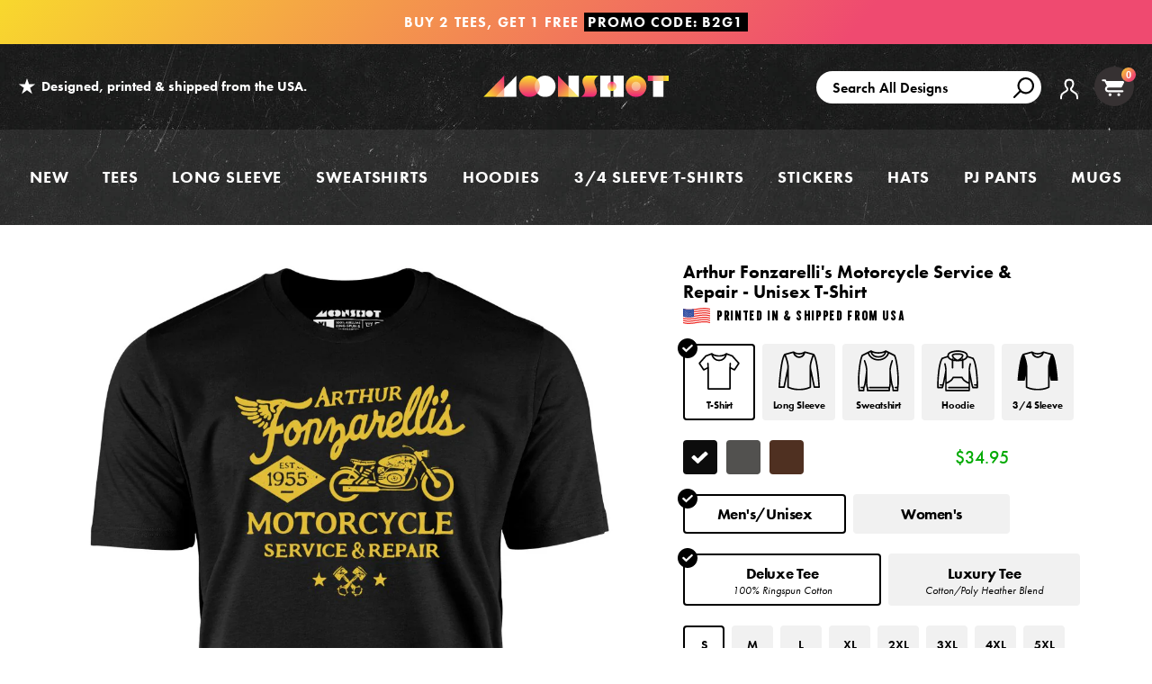

--- FILE ---
content_type: text/html; charset=utf-8
request_url: https://www.m00nshot.com/products/arthur-fonzarellis-motorcycle-service-repair-unisex-t-shirt
body_size: 72142
content:
<!doctype html>
<!--[if IE 9]> <html class="ie9 no-js supports-no-cookies" lang="en"> <![endif]-->
<!--[if (gt IE 9)|!(IE)]><!--> <html class="no-js supports-no-cookies" lang="en"> <!--<![endif]-->
<head>
  <script>  
  /**
  * Author: Triangle Digital
  * Website: triangledigital.xyz
  * Email: contact@triangledigital.xyz
  * Last Update: 17 May 2024
  * Description: This script handles various eCommerce tracking events, 
  * collecting customer data, handling AJAX requests, and pushing 
  * relevant data to the dataLayer for Google Tag Manager.
  */
  
  (function() {
      // Defining the class triangle_digital_datalayer
      class triangle_digital_datalayer {
        constructor() {
          // Initializing dataLayer if not already defined
          window.dataLayer = window.dataLayer || []; 
          
          // Prefix for events name
          this.eventPrefix = 'shopifygtm_';

          // Setting value to true to get formatted product ID
          this.formattedItemId = true; 

          // Data schema for ecommerce and dynamic remarketing
          this.dataSchema = {
            ecommerce: {
                show: true
            },
            dynamicRemarketing: {
                show: false,
                business_vertical: 'retail'
            }
          }

          // Selectors for adding to wishlist
          this.addToWishListSelectors = {
            'addWishListIcon': '',
            'gridItemSelector': '',
            'productLinkSelector': 'a[href*="/products/"]'
          }

          // Selectors for quick view
          this.quickViewSelector = {
            'quickViewElement': '',
            'gridItemSelector': '',
            'productLinkSelector': 'a[href*="/products/"]'
          }

          // Selector for mini cart button
          this.miniCartButton = [
            'a[href="/cart"]', 
          ];
          this.miniCartAppersOn = 'click';

          // Selectors for begin checkout buttons/links
          this.beginCheckoutButtons = [
            'input[name="checkout"]',
            'button[name="checkout"]',
            'a[href="/checkout"]',
            '.additional-checkout-buttons',
          ];

          // Selector for direct checkout button
          this.shopifyDirectCheckoutButton = [
            '.shopify-payment-button'
          ]

          // Setting value to true if Add to Cart redirects to the cart page
          this.isAddToCartRedirect = false;
          
          // Setting value to false if cart items increment/decrement/remove refresh page 
          this.isAjaxCartIncrementDecrement = true;
          
          // Caution: Do not modify anything below this line, as it may result in it not functioning correctly.
          this.cart = {"note":null,"attributes":{},"original_total_price":0,"total_price":0,"total_discount":0,"total_weight":0.0,"item_count":0,"items":[],"requires_shipping":false,"currency":"USD","items_subtotal_price":0,"cart_level_discount_applications":[],"checkout_charge_amount":0}
          this.countryCode = "US";
          this.collectData();  
          this.storeURL = "https://www.m00nshot.com";
          localStorage.setItem('shopCountryCode', this.countryCode);
        }

        // Function to update cart by fetching the latest cart data from the server
        updateCart() {
          fetch("/cart.js")
          .then((response) => response.json())
          .then((data) => {
            this.cart = data;
          });
        }

        // Function to create a debounced function to limit the rate at which a function is executed
       debounce(delay) {         
          let timeoutId;
          return function(func) {
            const context = this;
            const args = arguments;
            
            clearTimeout(timeoutId);
            
            timeoutId = setTimeout(function() {
              func.apply(context, args);
            }, delay);
          };
        }

        // Function to collect various types of data including customer data and events
        collectData() { 
            this.customerData();
            this.ajaxRequestData();
            this.searchPageData();
            this.miniCartData();
            this.beginCheckoutData();
  
            
  
            
              this.productSinglePage();
            
  
            
            
            this.addToWishListData();
            this.quickViewData();
            this.formData();
            this.phoneClickData();
            this.emailClickData();
        }        

        // Function to collect logged in customer data and push it to the dataLayer
        customerData() {
            const currentUser = {};
            

            if (currentUser.email) {
              currentUser.hash_email = "e3b0c44298fc1c149afbf4c8996fb92427ae41e4649b934ca495991b7852b855"
            }

            if (currentUser.phone) {
              currentUser.hash_phone = "e3b0c44298fc1c149afbf4c8996fb92427ae41e4649b934ca495991b7852b855"
            }

            window.dataLayer = window.dataLayer || [];
            dataLayer.push({
              customer: currentUser
            });

            // Log the pushed customer data to the console for SHOPIFY GTM PIXEL DEBUGGERging purposes
            console.log('%c[SHOPIFY GTM PIXEL DEBUGGER] Customer Data Pushed:', 'background: #222; color: #bada55; font-size: 14px; font-weight: bold;', currentUser);
        }

        // Function to handle AJAX requests for add_to_cart, remove_from_cart, search, and update the dataLayer accordingly
        ajaxRequestData() {
          const self = this;
          
          // Handling non-ajax add to cart
          if(this.isAddToCartRedirect) {
            document.addEventListener('submit', function(event) {
              const addToCartForm = event.target.closest('form[action="/cart/add"]');
              if(addToCartForm) {
                event.preventDefault();
                
                const formData = new FormData(addToCartForm);
            
                fetch(window.Shopify.routes.root + 'cart/add.js', {
                  method: 'POST',
                  body: formData
                })
                .then(response => {
                    window.location.href = "/cart";
                })
                .catch((error) => {
                  console.error('%c[ERROR] Add to Cart Request Failed:', 'background: #ff0000; color: white; font-size: 14px; font-weight: bold;', error);
                });
              }
            });
          }
          
          // Overriding fetch function to handle AJAX events
          let originalFetch = window.fetch;
          let debounce = this.debounce(800);
          
          window.fetch = function () {
            return originalFetch.apply(this, arguments).then((response) => {
              if (response.ok) {
                let cloneResponse = response.clone();
                let requestURL = arguments[0];
                
                // Handling search event
                if(/.*\/search\/?.*\?.*q=.+/.test(requestURL) && !requestURL.includes('&requestFrom=uldt')) {   
                  const queryString = requestURL.split('?')[1];
                  const urlParams = new URLSearchParams(queryString);
                  const search_term = urlParams.get("q");

                  debounce(function() {
                    fetch(`${self.storeURL}/search/suggest.json?q=${search_term}&resources[type]=product&requestFrom=uldt`)
                      .then(res => res.json())
                      .then(function(data) {
                            const products = data.resources.results.products;
                            if(products.length) {
                              const fetchRequests = products.map(product =>
                                fetch(`${self.storeURL}/${product.url.split('?')[0]}.js`)
                                  .then(response => response.json())
                                  .catch(error => console.error('%c[ERROR] Error fetching product:', 'background: #ff0000; color: white; font-size: 14px; font-weight: bold;', error))
                              );

                              Promise.all(fetchRequests)
                                .then(products => {
                                    const items = products.map((product) => {
                                      return {
                                        product_id: product.id,
                                        product_title: product.title,
                                        variant_id: product.variants[0].id,
                                        variant_title: product.variants[0].title,
                                        vendor: product.vendor,
                                        total_discount: 0,
                                        final_price: product.price_min,
                                        product_type: product.type, 
                                        quantity: 1
                                      }
                                    });

                                    self.ecommerceDataLayer('search', {search_term, items});
                                })
                            }else {
                              self.ecommerceDataLayer('search', {search_term, items: []});
                            }
                      });
                  });
                }
                // Handling add to cart event
                else if (requestURL.includes("/cart/add")) {
                  cloneResponse.text().then((text) => {
                    let data = JSON.parse(text);

                    if(data.items && Array.isArray(data.items)) {
                      data.items.forEach(function(item) {
                         self.ecommerceDataLayer('add_to_cart', {items: [item]});
                      })
                    } else {
                      self.ecommerceDataLayer('add_to_cart', {items: [data]});
                    }
                    self.updateCart();
                  });
                }
                // Handling cart change event
                else if(requestURL.includes("/cart/change") || requestURL.includes("/cart/update")) {
                  
                   cloneResponse.text().then((text) => {
                     
                    let newCart = JSON.parse(text);
                    let newCartItems = newCart.items;
                    let oldCartItems = self.cart.items;

                    for(let i = 0; i < oldCartItems.length; i++) {
                      let item = oldCartItems[i];
                      let newItem = newCartItems.find(newItems => newItems.id === item.id);


                      if(newItem) {

                        if(newItem.quantity > item.quantity) {
                          // cart item increment
                          let quantity = (newItem.quantity - item.quantity);
                          let updatedItem = {...item, quantity}
                          self.ecommerceDataLayer('add_to_cart', {items: [updatedItem]});
                          self.updateCart(); 

                        }else if(newItem.quantity < item.quantity) {
                          // cart item decrement
                          let quantity = (item.quantity - newItem.quantity);
                          let updatedItem = {...item, quantity}
                          self.ecommerceDataLayer('remove_from_cart', {items: [updatedItem]});
                          self.updateCart(); 
                        }

                      }else {
                        self.ecommerceDataLayer('remove_from_cart', {items: [item]});
                        self.updateCart(); 
                      }
                    }
                  });
                }
              }
              return response;
            });
          }
          // End of fetch 

          // Overriding XMLHttpRequest to handle AJAX events
          var origXMLHttpRequest = XMLHttpRequest;
          XMLHttpRequest = function() {
            var requestURL;
    
            var xhr = new origXMLHttpRequest();
            var origOpen = xhr.open;
            var origSend = xhr.send;
            
            // Override the `open` function.
            xhr.open = function(method, url) {
                requestURL = url;
                return origOpen.apply(this, arguments);
            };
    
    
            xhr.send = function() {
    
                // Proceeding if the request URL matches what we're looking for.
                if (requestURL.includes("/cart/add") || requestURL.includes("/cart/change") || /.*\/search\/?.*\?.*q=.+/.test(requestURL)) {
        
                    xhr.addEventListener('load', function() {
                        if (xhr.readyState === 4) {
                            if (xhr.status >= 200 && xhr.status < 400) { 

                              if(/.*\/search\/?.*\?.*q=.+/.test(requestURL) && !requestURL.includes('&requestFrom=uldt')) {
                                const queryString = requestURL.split('?')[1];
                                const urlParams = new URLSearchParams(queryString);
                                const search_term = urlParams.get("q");

                                debounce(function() {
                                    fetch(`${self.storeURL}/search/suggest.json?q=${search_term}&resources[type]=product&requestFrom=uldt`)
                                      .then(res => res.json())
                                      .then(function(data) {
                                            const products = data.resources.results.products;
                                            if(products.length) {
                                              const fetchRequests = products.map(product =>
                                                fetch(`${self.storeURL}/${product.url.split('?')[0]}.js`)
                                                  .then(response => response.json())
                                                  .catch(error => console.error('%c[ERROR] Error fetching product:', 'background: #ff0000; color: white; font-size: 14px; font-weight: bold;', error))
                                              );
                
                                              Promise.all(fetchRequests)
                                                .then(products => {
                                                    const items = products.map((product) => {
                                                      return {
                                                        product_id: product.id,
                                                        product_title: product.title,
                                                        variant_id: product.variants[0].id,
                                                        variant_title: product.variants[0].title,
                                                        vendor: product.vendor,
                                                        total_discount: 0,
                                                        final_price: product.price_min,
                                                        product_type: product.type, 
                                                        quantity: 1
                                                      }
                                                    });
                
                                                    self.ecommerceDataLayer('search', {search_term, items});
                                                })
                                            }else {
                                              self.ecommerceDataLayer('search', {search_term, items: []});
                                            }
                                      });
                                  });

                              }

                              else if(requestURL.includes("/cart/add")) {
                                  const data = JSON.parse(xhr.responseText);

                                  if(data.items && Array.isArray(data.items)) {
                                    data.items.forEach(function(item) {
                                        self.ecommerceDataLayer('add_to_cart', {items: [item]});
                                      })
                                  } else {
                                    self.ecommerceDataLayer('add_to_cart', {items: [data]});
                                  }
                                  self.updateCart();
                                 
                               }else if(requestURL.includes("/cart/change")) {
                                 
                                  const newCart = JSON.parse(xhr.responseText);
                                  const newCartItems = newCart.items;
                                  let oldCartItems = self.cart.items;
              
                                  for(let i = 0; i < oldCartItems.length; i++) {
                                    let item = oldCartItems[i];
                                    let newItem = newCartItems.find(newItems => newItems.id === item.id);
              
              
                                    if(newItem) {
                                      if(newItem.quantity > item.quantity) {
                                        // cart item increment
                                        let quantity = (newItem.quantity - item.quantity);
                                        let updatedItem = {...item, quantity}
                                        self.ecommerceDataLayer('add_to_cart', {items: [updatedItem]});
                                        self.updateCart(); 
              
                                      }else if(newItem.quantity < item.quantity) {
                                        // cart item decrement
                                        let quantity = (item.quantity - newItem.quantity);
                                        let updatedItem = {...item, quantity}
                                        self.ecommerceDataLayer('remove_from_cart', {items: [updatedItem]});
                                        self.updateCart(); 
                                      }
                                      
              
                                    }else {
                                      self.ecommerceDataLayer('remove_from_cart', {items: [item]});
                                      self.updateCart(); 
                                    }
                                  }
                               }          
                            }
                        }
                    });
                }
    
                return origSend.apply(this, arguments);
            };
    
            return xhr;
          }; 
          // End of XMLHttpRequest
        }

        // Function for collecting data from search page and pushing to dataLayer
        searchPageData() {
          const self = this;
          let pageUrl = window.location.href;
          
          if(/.+\/search\?.*\&?q=.+/.test(pageUrl)) {   
            const queryString = pageUrl.split('?')[1];
            const urlParams = new URLSearchParams(queryString);
            const search_term = urlParams.get("q");
                
            fetch(`https://www.m00nshot.com/search/suggest.json?q=${search_term}&resources[type]=product&requestFrom=uldt`)
            .then(res => res.json())
            .then(function(data) {
                  const products = data.resources.results.products;
                  if(products.length) {
                    const fetchRequests = products.map(product =>
                      fetch(`${self.storeURL}/${product.url.split('?')[0]}.js`)
                        .then(response => response.json())
                        .catch(error => console.error('%c[ERROR] Error fetching product:', 'background: #ff0000; color: white; font-size: 14px; font-weight: bold;', error))
                    );
                    Promise.all(fetchRequests)
                    .then(products => {
                        const items = products.map((product) => {
                            return {
                            product_id: product.id,
                            product_title: product.title,
                            variant_id: product.variants[0].id,
                            variant_title: product.variants[0].title,
                            vendor: product.vendor,
                            total_discount: 0,
                            final_price: product.price_min,
                            product_type: product.type, 
                            quantity: 1
                            }
                        });

                        self.ecommerceDataLayer('search', {search_term, items});
                    });
                  }else {
                    self.ecommerceDataLayer('search', {search_term, items: []});
                  }
            });
          }
        }

        // Function to collect data from the mini cart and push to dataLayer
        miniCartData() {
          if(this.miniCartButton.length) {
            let self = this;
            if(this.miniCartAppersOn === 'hover') {
              this.miniCartAppersOn = 'mouseenter';
            }
            this.miniCartButton.forEach((selector) => {
              let miniCartButtons = document.querySelectorAll(selector);
              miniCartButtons.forEach((miniCartButton) => {
                miniCartButton.addEventListener(self.miniCartAppersOn, () => {
                  self.ecommerceDataLayer('view_cart', self.cart);
                  console.log('%c[SHOPIFY GTM PIXEL DEBUGGER] View Cart Event Pushed (Mini Cart):', 'background: #222; color: #bada55; font-size: 14px; font-weight: bold;', self.cart);
                });
              });
            });
          }
        }

        // Function to track 'begin_checkout' event and push to dataLayer
        beginCheckoutData() {
          let self = this;
          document.addEventListener('pointerdown', (event) => {
            let targetElement = event.target.closest(self.beginCheckoutButtons.join(', '));
            if(targetElement) {
              self.ecommerceDataLayer('begin_checkout', self.cart);
              console.log('%c[SHOPIFY GTM PIXEL DEBUGGER] Begin Checkout Event Pushed:', 'background: #6a1b9a; color: #fff; font-size: 14px; font-weight: bold;', self.cart);
            }
          });
        }

        // Function to track 'view_cart', 'add_to_cart', and 'remove_from_cart' events on the cart page
        viewCartPageData() {
          this.ecommerceDataLayer('view_cart', this.cart);
          console.log('%c[SHOPIFY GTM PIXEL DEBUGGER] View Cart Event Pushed (Cart Page):', 'background: #1e88e5; color: #fff; font-size: 14px; font-weight: bold;', this.cart);

          if(!this.isAjaxCartIncrementDecrement) {
            const self = this;
            document.addEventListener('pointerdown', (event) => {
              const target = event.target.closest('a[href*="/cart/change?"]');
              if(target) {
                const linkUrl = target.getAttribute('href');
                const queryString = linkUrl.split("?")[1];
                const urlParams = new URLSearchParams(queryString);
                const newQuantity = urlParams.get("quantity");
                const line = urlParams.get("line");
                const cart_id = urlParams.get("id");
                
                if(newQuantity && (line || cart_id)) {
                  let item = line ? {...self.cart.items[line - 1]} : self.cart.items.find(item => item.key === cart_id);
                  let event = 'add_to_cart';
                  if(newQuantity < item.quantity) {
                    event = 'remove_from_cart';
                  }
                  let quantity = Math.abs(newQuantity - item.quantity);
                  item['quantity'] = quantity;
                  self.ecommerceDataLayer(event, {items: [item]});
                  console.log(`%c[SHOPIFY GTM PIXEL DEBUGGER] ${event === 'add_to_cart' ? 'Add to Cart' : 'Remove from Cart'} Event Pushed:`, 'background: #f57c00; color: #fff; font-size: 14px; font-weight: bold;', item);
                }
              }
            });
          }
        }

        // Function to track 'view_item' and 'begin_checkout' events on the product single page
        productSinglePage() {
          
          const item = {
            product_id: 8074793287850,
            variant_id: 46501137285290,
            product_title: "Arthur Fonzarelli's Motorcycle Service \u0026 Repair - Unisex T-Shirt",
            line_level_total_discount: 0,
            vendor: "m00nshot",
            sku: null,
            product_type: "Unisex T-Shirt",
            item_list_id: 331156390058,
            item_list_name: "70s TV T-Shirts",
            
            variant_title: "Black \/ S",
            
            final_price: 3495,
            quantity: 1
          };
          
          const variants = [{"id":46501137285290,"title":"Black \/ S","option1":"Black","option2":"S","option3":null,"sku":"MN2000_black_s_front_arthur-fonzarellis-motorcycle-service-repair_unisex-t-shirt","requires_shipping":true,"taxable":true,"featured_image":{"id":39342141046954,"product_id":8074793287850,"position":2,"created_at":"2025-02-05T01:00:18-08:00","updated_at":"2025-02-05T01:02:02-08:00","alt":"Arthur Fonzarelli's Motorcycle Service \u0026 Repair - Unisex T-Shirt","width":1200,"height":1200,"src":"\/\/www.m00nshot.com\/cdn\/shop\/files\/arthur-fonzarellis-motorcycle-service-repair-unisex-t-shirt_7f386fc3-55ce-4bb1-a6b2-6d1ed6c7a900.jpg?v=1738746122","variant_ids":[46501137285290,46501137318058,46501137350826,46501137383594,46501137416362,46501137449130,46501137481898,46501137514666]},"available":true,"name":"Arthur Fonzarelli's Motorcycle Service \u0026 Repair - Unisex T-Shirt - Black \/ S","public_title":"Black \/ S","options":["Black","S"],"price":3495,"weight":142,"compare_at_price":null,"inventory_quantity":36,"inventory_management":"shopify","inventory_policy":"deny","barcode":null,"featured_media":{"alt":"Arthur Fonzarelli's Motorcycle Service \u0026 Repair - Unisex T-Shirt","id":31621699993770,"position":2,"preview_image":{"aspect_ratio":1.0,"height":1200,"width":1200,"src":"\/\/www.m00nshot.com\/cdn\/shop\/files\/arthur-fonzarellis-motorcycle-service-repair-unisex-t-shirt_7f386fc3-55ce-4bb1-a6b2-6d1ed6c7a900.jpg?v=1738746122"}},"requires_selling_plan":false,"selling_plan_allocations":[],"quantity_rule":{"min":1,"max":null,"increment":1}},{"id":46501137318058,"title":"Black \/ M","option1":"Black","option2":"M","option3":null,"sku":"MN2000_black_m_front_arthur-fonzarellis-motorcycle-service-repair_unisex-t-shirt","requires_shipping":true,"taxable":true,"featured_image":{"id":39342141046954,"product_id":8074793287850,"position":2,"created_at":"2025-02-05T01:00:18-08:00","updated_at":"2025-02-05T01:02:02-08:00","alt":"Arthur Fonzarelli's Motorcycle Service \u0026 Repair - Unisex T-Shirt","width":1200,"height":1200,"src":"\/\/www.m00nshot.com\/cdn\/shop\/files\/arthur-fonzarellis-motorcycle-service-repair-unisex-t-shirt_7f386fc3-55ce-4bb1-a6b2-6d1ed6c7a900.jpg?v=1738746122","variant_ids":[46501137285290,46501137318058,46501137350826,46501137383594,46501137416362,46501137449130,46501137481898,46501137514666]},"available":true,"name":"Arthur Fonzarelli's Motorcycle Service \u0026 Repair - Unisex T-Shirt - Black \/ M","public_title":"Black \/ M","options":["Black","M"],"price":3495,"weight":170,"compare_at_price":null,"inventory_quantity":36,"inventory_management":"shopify","inventory_policy":"deny","barcode":null,"featured_media":{"alt":"Arthur Fonzarelli's Motorcycle Service \u0026 Repair - Unisex T-Shirt","id":31621699993770,"position":2,"preview_image":{"aspect_ratio":1.0,"height":1200,"width":1200,"src":"\/\/www.m00nshot.com\/cdn\/shop\/files\/arthur-fonzarellis-motorcycle-service-repair-unisex-t-shirt_7f386fc3-55ce-4bb1-a6b2-6d1ed6c7a900.jpg?v=1738746122"}},"requires_selling_plan":false,"selling_plan_allocations":[],"quantity_rule":{"min":1,"max":null,"increment":1}},{"id":46501137350826,"title":"Black \/ L","option1":"Black","option2":"L","option3":null,"sku":"MN2000_black_l_front_arthur-fonzarellis-motorcycle-service-repair_unisex-t-shirt","requires_shipping":true,"taxable":true,"featured_image":{"id":39342141046954,"product_id":8074793287850,"position":2,"created_at":"2025-02-05T01:00:18-08:00","updated_at":"2025-02-05T01:02:02-08:00","alt":"Arthur Fonzarelli's Motorcycle Service \u0026 Repair - Unisex T-Shirt","width":1200,"height":1200,"src":"\/\/www.m00nshot.com\/cdn\/shop\/files\/arthur-fonzarellis-motorcycle-service-repair-unisex-t-shirt_7f386fc3-55ce-4bb1-a6b2-6d1ed6c7a900.jpg?v=1738746122","variant_ids":[46501137285290,46501137318058,46501137350826,46501137383594,46501137416362,46501137449130,46501137481898,46501137514666]},"available":true,"name":"Arthur Fonzarelli's Motorcycle Service \u0026 Repair - Unisex T-Shirt - Black \/ L","public_title":"Black \/ L","options":["Black","L"],"price":3495,"weight":198,"compare_at_price":null,"inventory_quantity":36,"inventory_management":"shopify","inventory_policy":"deny","barcode":null,"featured_media":{"alt":"Arthur Fonzarelli's Motorcycle Service \u0026 Repair - Unisex T-Shirt","id":31621699993770,"position":2,"preview_image":{"aspect_ratio":1.0,"height":1200,"width":1200,"src":"\/\/www.m00nshot.com\/cdn\/shop\/files\/arthur-fonzarellis-motorcycle-service-repair-unisex-t-shirt_7f386fc3-55ce-4bb1-a6b2-6d1ed6c7a900.jpg?v=1738746122"}},"requires_selling_plan":false,"selling_plan_allocations":[],"quantity_rule":{"min":1,"max":null,"increment":1}},{"id":46501137383594,"title":"Black \/ XL","option1":"Black","option2":"XL","option3":null,"sku":"MN2000_black_xl_front_arthur-fonzarellis-motorcycle-service-repair_unisex-t-shirt","requires_shipping":true,"taxable":true,"featured_image":{"id":39342141046954,"product_id":8074793287850,"position":2,"created_at":"2025-02-05T01:00:18-08:00","updated_at":"2025-02-05T01:02:02-08:00","alt":"Arthur Fonzarelli's Motorcycle Service \u0026 Repair - Unisex T-Shirt","width":1200,"height":1200,"src":"\/\/www.m00nshot.com\/cdn\/shop\/files\/arthur-fonzarellis-motorcycle-service-repair-unisex-t-shirt_7f386fc3-55ce-4bb1-a6b2-6d1ed6c7a900.jpg?v=1738746122","variant_ids":[46501137285290,46501137318058,46501137350826,46501137383594,46501137416362,46501137449130,46501137481898,46501137514666]},"available":true,"name":"Arthur Fonzarelli's Motorcycle Service \u0026 Repair - Unisex T-Shirt - Black \/ XL","public_title":"Black \/ XL","options":["Black","XL"],"price":3495,"weight":198,"compare_at_price":null,"inventory_quantity":36,"inventory_management":"shopify","inventory_policy":"deny","barcode":null,"featured_media":{"alt":"Arthur Fonzarelli's Motorcycle Service \u0026 Repair - Unisex T-Shirt","id":31621699993770,"position":2,"preview_image":{"aspect_ratio":1.0,"height":1200,"width":1200,"src":"\/\/www.m00nshot.com\/cdn\/shop\/files\/arthur-fonzarellis-motorcycle-service-repair-unisex-t-shirt_7f386fc3-55ce-4bb1-a6b2-6d1ed6c7a900.jpg?v=1738746122"}},"requires_selling_plan":false,"selling_plan_allocations":[],"quantity_rule":{"min":1,"max":null,"increment":1}},{"id":46501137416362,"title":"Black \/ 2XL","option1":"Black","option2":"2XL","option3":null,"sku":"MN2000_black_2xl_front_arthur-fonzarellis-motorcycle-service-repair_unisex-t-shirt","requires_shipping":true,"taxable":true,"featured_image":{"id":39342141046954,"product_id":8074793287850,"position":2,"created_at":"2025-02-05T01:00:18-08:00","updated_at":"2025-02-05T01:02:02-08:00","alt":"Arthur Fonzarelli's Motorcycle Service \u0026 Repair - Unisex T-Shirt","width":1200,"height":1200,"src":"\/\/www.m00nshot.com\/cdn\/shop\/files\/arthur-fonzarellis-motorcycle-service-repair-unisex-t-shirt_7f386fc3-55ce-4bb1-a6b2-6d1ed6c7a900.jpg?v=1738746122","variant_ids":[46501137285290,46501137318058,46501137350826,46501137383594,46501137416362,46501137449130,46501137481898,46501137514666]},"available":true,"name":"Arthur Fonzarelli's Motorcycle Service \u0026 Repair - Unisex T-Shirt - Black \/ 2XL","public_title":"Black \/ 2XL","options":["Black","2XL"],"price":3595,"weight":227,"compare_at_price":null,"inventory_quantity":36,"inventory_management":"shopify","inventory_policy":"deny","barcode":null,"featured_media":{"alt":"Arthur Fonzarelli's Motorcycle Service \u0026 Repair - Unisex T-Shirt","id":31621699993770,"position":2,"preview_image":{"aspect_ratio":1.0,"height":1200,"width":1200,"src":"\/\/www.m00nshot.com\/cdn\/shop\/files\/arthur-fonzarellis-motorcycle-service-repair-unisex-t-shirt_7f386fc3-55ce-4bb1-a6b2-6d1ed6c7a900.jpg?v=1738746122"}},"requires_selling_plan":false,"selling_plan_allocations":[],"quantity_rule":{"min":1,"max":null,"increment":1}},{"id":46501137449130,"title":"Black \/ 3XL","option1":"Black","option2":"3XL","option3":null,"sku":"MN2000_black_3xl_front_arthur-fonzarellis-motorcycle-service-repair_unisex-t-shirt","requires_shipping":true,"taxable":true,"featured_image":{"id":39342141046954,"product_id":8074793287850,"position":2,"created_at":"2025-02-05T01:00:18-08:00","updated_at":"2025-02-05T01:02:02-08:00","alt":"Arthur Fonzarelli's Motorcycle Service \u0026 Repair - Unisex T-Shirt","width":1200,"height":1200,"src":"\/\/www.m00nshot.com\/cdn\/shop\/files\/arthur-fonzarellis-motorcycle-service-repair-unisex-t-shirt_7f386fc3-55ce-4bb1-a6b2-6d1ed6c7a900.jpg?v=1738746122","variant_ids":[46501137285290,46501137318058,46501137350826,46501137383594,46501137416362,46501137449130,46501137481898,46501137514666]},"available":true,"name":"Arthur Fonzarelli's Motorcycle Service \u0026 Repair - Unisex T-Shirt - Black \/ 3XL","public_title":"Black \/ 3XL","options":["Black","3XL"],"price":3795,"weight":227,"compare_at_price":null,"inventory_quantity":36,"inventory_management":"shopify","inventory_policy":"deny","barcode":null,"featured_media":{"alt":"Arthur Fonzarelli's Motorcycle Service \u0026 Repair - Unisex T-Shirt","id":31621699993770,"position":2,"preview_image":{"aspect_ratio":1.0,"height":1200,"width":1200,"src":"\/\/www.m00nshot.com\/cdn\/shop\/files\/arthur-fonzarellis-motorcycle-service-repair-unisex-t-shirt_7f386fc3-55ce-4bb1-a6b2-6d1ed6c7a900.jpg?v=1738746122"}},"requires_selling_plan":false,"selling_plan_allocations":[],"quantity_rule":{"min":1,"max":null,"increment":1}},{"id":46501137481898,"title":"Black \/ 4XL","option1":"Black","option2":"4XL","option3":null,"sku":"MN2000_black_4xl_front_arthur-fonzarellis-motorcycle-service-repair_unisex-t-shirt","requires_shipping":true,"taxable":true,"featured_image":{"id":39342141046954,"product_id":8074793287850,"position":2,"created_at":"2025-02-05T01:00:18-08:00","updated_at":"2025-02-05T01:02:02-08:00","alt":"Arthur Fonzarelli's Motorcycle Service \u0026 Repair - Unisex T-Shirt","width":1200,"height":1200,"src":"\/\/www.m00nshot.com\/cdn\/shop\/files\/arthur-fonzarellis-motorcycle-service-repair-unisex-t-shirt_7f386fc3-55ce-4bb1-a6b2-6d1ed6c7a900.jpg?v=1738746122","variant_ids":[46501137285290,46501137318058,46501137350826,46501137383594,46501137416362,46501137449130,46501137481898,46501137514666]},"available":true,"name":"Arthur Fonzarelli's Motorcycle Service \u0026 Repair - Unisex T-Shirt - Black \/ 4XL","public_title":"Black \/ 4XL","options":["Black","4XL"],"price":3795,"weight":283,"compare_at_price":null,"inventory_quantity":36,"inventory_management":"shopify","inventory_policy":"deny","barcode":null,"featured_media":{"alt":"Arthur Fonzarelli's Motorcycle Service \u0026 Repair - Unisex T-Shirt","id":31621699993770,"position":2,"preview_image":{"aspect_ratio":1.0,"height":1200,"width":1200,"src":"\/\/www.m00nshot.com\/cdn\/shop\/files\/arthur-fonzarellis-motorcycle-service-repair-unisex-t-shirt_7f386fc3-55ce-4bb1-a6b2-6d1ed6c7a900.jpg?v=1738746122"}},"requires_selling_plan":false,"selling_plan_allocations":[],"quantity_rule":{"min":1,"max":null,"increment":1}},{"id":46501137514666,"title":"Black \/ 5XL","option1":"Black","option2":"5XL","option3":null,"sku":"MN2000_black_5xl_front_arthur-fonzarellis-motorcycle-service-repair_unisex-t-shirt","requires_shipping":true,"taxable":true,"featured_image":{"id":39342141046954,"product_id":8074793287850,"position":2,"created_at":"2025-02-05T01:00:18-08:00","updated_at":"2025-02-05T01:02:02-08:00","alt":"Arthur Fonzarelli's Motorcycle Service \u0026 Repair - Unisex T-Shirt","width":1200,"height":1200,"src":"\/\/www.m00nshot.com\/cdn\/shop\/files\/arthur-fonzarellis-motorcycle-service-repair-unisex-t-shirt_7f386fc3-55ce-4bb1-a6b2-6d1ed6c7a900.jpg?v=1738746122","variant_ids":[46501137285290,46501137318058,46501137350826,46501137383594,46501137416362,46501137449130,46501137481898,46501137514666]},"available":true,"name":"Arthur Fonzarelli's Motorcycle Service \u0026 Repair - Unisex T-Shirt - Black \/ 5XL","public_title":"Black \/ 5XL","options":["Black","5XL"],"price":3795,"weight":340,"compare_at_price":null,"inventory_quantity":36,"inventory_management":"shopify","inventory_policy":"deny","barcode":null,"featured_media":{"alt":"Arthur Fonzarelli's Motorcycle Service \u0026 Repair - Unisex T-Shirt","id":31621699993770,"position":2,"preview_image":{"aspect_ratio":1.0,"height":1200,"width":1200,"src":"\/\/www.m00nshot.com\/cdn\/shop\/files\/arthur-fonzarellis-motorcycle-service-repair-unisex-t-shirt_7f386fc3-55ce-4bb1-a6b2-6d1ed6c7a900.jpg?v=1738746122"}},"requires_selling_plan":false,"selling_plan_allocations":[],"quantity_rule":{"min":1,"max":null,"increment":1}},{"id":46501137547434,"title":"Asphalt \/ S","option1":"Asphalt","option2":"S","option3":null,"sku":"MN2000_asphalt_s_front_arthur-fonzarellis-motorcycle-service-repair_unisex-t-shirt","requires_shipping":true,"taxable":true,"featured_image":{"id":39342141014186,"product_id":8074793287850,"position":3,"created_at":"2025-02-05T01:00:18-08:00","updated_at":"2025-02-05T01:02:02-08:00","alt":"Arthur Fonzarelli's Motorcycle Service \u0026 Repair - Unisex T-Shirt","width":1200,"height":1200,"src":"\/\/www.m00nshot.com\/cdn\/shop\/files\/arthur-fonzarellis-motorcycle-service-repair-unisex-t-shirt.jpg?v=1738746122","variant_ids":[46501137547434,46501137580202,46501137612970,46501137645738,46501137678506,46501137711274,46501137744042,46501137776810]},"available":true,"name":"Arthur Fonzarelli's Motorcycle Service \u0026 Repair - Unisex T-Shirt - Asphalt \/ S","public_title":"Asphalt \/ S","options":["Asphalt","S"],"price":3495,"weight":142,"compare_at_price":null,"inventory_quantity":36,"inventory_management":"shopify","inventory_policy":"deny","barcode":null,"featured_media":{"alt":"Arthur Fonzarelli's Motorcycle Service \u0026 Repair - Unisex T-Shirt","id":31621700026538,"position":3,"preview_image":{"aspect_ratio":1.0,"height":1200,"width":1200,"src":"\/\/www.m00nshot.com\/cdn\/shop\/files\/arthur-fonzarellis-motorcycle-service-repair-unisex-t-shirt.jpg?v=1738746122"}},"requires_selling_plan":false,"selling_plan_allocations":[],"quantity_rule":{"min":1,"max":null,"increment":1}},{"id":46501137580202,"title":"Asphalt \/ M","option1":"Asphalt","option2":"M","option3":null,"sku":"MN2000_asphalt_m_front_arthur-fonzarellis-motorcycle-service-repair_unisex-t-shirt","requires_shipping":true,"taxable":true,"featured_image":{"id":39342141014186,"product_id":8074793287850,"position":3,"created_at":"2025-02-05T01:00:18-08:00","updated_at":"2025-02-05T01:02:02-08:00","alt":"Arthur Fonzarelli's Motorcycle Service \u0026 Repair - Unisex T-Shirt","width":1200,"height":1200,"src":"\/\/www.m00nshot.com\/cdn\/shop\/files\/arthur-fonzarellis-motorcycle-service-repair-unisex-t-shirt.jpg?v=1738746122","variant_ids":[46501137547434,46501137580202,46501137612970,46501137645738,46501137678506,46501137711274,46501137744042,46501137776810]},"available":true,"name":"Arthur Fonzarelli's Motorcycle Service \u0026 Repair - Unisex T-Shirt - Asphalt \/ M","public_title":"Asphalt \/ M","options":["Asphalt","M"],"price":3495,"weight":170,"compare_at_price":null,"inventory_quantity":36,"inventory_management":"shopify","inventory_policy":"deny","barcode":null,"featured_media":{"alt":"Arthur Fonzarelli's Motorcycle Service \u0026 Repair - Unisex T-Shirt","id":31621700026538,"position":3,"preview_image":{"aspect_ratio":1.0,"height":1200,"width":1200,"src":"\/\/www.m00nshot.com\/cdn\/shop\/files\/arthur-fonzarellis-motorcycle-service-repair-unisex-t-shirt.jpg?v=1738746122"}},"requires_selling_plan":false,"selling_plan_allocations":[],"quantity_rule":{"min":1,"max":null,"increment":1}},{"id":46501137612970,"title":"Asphalt \/ L","option1":"Asphalt","option2":"L","option3":null,"sku":"MN2000_asphalt_l_front_arthur-fonzarellis-motorcycle-service-repair_unisex-t-shirt","requires_shipping":true,"taxable":true,"featured_image":{"id":39342141014186,"product_id":8074793287850,"position":3,"created_at":"2025-02-05T01:00:18-08:00","updated_at":"2025-02-05T01:02:02-08:00","alt":"Arthur Fonzarelli's Motorcycle Service \u0026 Repair - Unisex T-Shirt","width":1200,"height":1200,"src":"\/\/www.m00nshot.com\/cdn\/shop\/files\/arthur-fonzarellis-motorcycle-service-repair-unisex-t-shirt.jpg?v=1738746122","variant_ids":[46501137547434,46501137580202,46501137612970,46501137645738,46501137678506,46501137711274,46501137744042,46501137776810]},"available":true,"name":"Arthur Fonzarelli's Motorcycle Service \u0026 Repair - Unisex T-Shirt - Asphalt \/ L","public_title":"Asphalt \/ L","options":["Asphalt","L"],"price":3495,"weight":198,"compare_at_price":null,"inventory_quantity":36,"inventory_management":"shopify","inventory_policy":"deny","barcode":null,"featured_media":{"alt":"Arthur Fonzarelli's Motorcycle Service \u0026 Repair - Unisex T-Shirt","id":31621700026538,"position":3,"preview_image":{"aspect_ratio":1.0,"height":1200,"width":1200,"src":"\/\/www.m00nshot.com\/cdn\/shop\/files\/arthur-fonzarellis-motorcycle-service-repair-unisex-t-shirt.jpg?v=1738746122"}},"requires_selling_plan":false,"selling_plan_allocations":[],"quantity_rule":{"min":1,"max":null,"increment":1}},{"id":46501137645738,"title":"Asphalt \/ XL","option1":"Asphalt","option2":"XL","option3":null,"sku":"MN2000_asphalt_xl_front_arthur-fonzarellis-motorcycle-service-repair_unisex-t-shirt","requires_shipping":true,"taxable":true,"featured_image":{"id":39342141014186,"product_id":8074793287850,"position":3,"created_at":"2025-02-05T01:00:18-08:00","updated_at":"2025-02-05T01:02:02-08:00","alt":"Arthur Fonzarelli's Motorcycle Service \u0026 Repair - Unisex T-Shirt","width":1200,"height":1200,"src":"\/\/www.m00nshot.com\/cdn\/shop\/files\/arthur-fonzarellis-motorcycle-service-repair-unisex-t-shirt.jpg?v=1738746122","variant_ids":[46501137547434,46501137580202,46501137612970,46501137645738,46501137678506,46501137711274,46501137744042,46501137776810]},"available":true,"name":"Arthur Fonzarelli's Motorcycle Service \u0026 Repair - Unisex T-Shirt - Asphalt \/ XL","public_title":"Asphalt \/ XL","options":["Asphalt","XL"],"price":3495,"weight":198,"compare_at_price":null,"inventory_quantity":36,"inventory_management":"shopify","inventory_policy":"deny","barcode":null,"featured_media":{"alt":"Arthur Fonzarelli's Motorcycle Service \u0026 Repair - Unisex T-Shirt","id":31621700026538,"position":3,"preview_image":{"aspect_ratio":1.0,"height":1200,"width":1200,"src":"\/\/www.m00nshot.com\/cdn\/shop\/files\/arthur-fonzarellis-motorcycle-service-repair-unisex-t-shirt.jpg?v=1738746122"}},"requires_selling_plan":false,"selling_plan_allocations":[],"quantity_rule":{"min":1,"max":null,"increment":1}},{"id":46501137678506,"title":"Asphalt \/ 2XL","option1":"Asphalt","option2":"2XL","option3":null,"sku":"MN2000_asphalt_2xl_front_arthur-fonzarellis-motorcycle-service-repair_unisex-t-shirt","requires_shipping":true,"taxable":true,"featured_image":{"id":39342141014186,"product_id":8074793287850,"position":3,"created_at":"2025-02-05T01:00:18-08:00","updated_at":"2025-02-05T01:02:02-08:00","alt":"Arthur Fonzarelli's Motorcycle Service \u0026 Repair - Unisex T-Shirt","width":1200,"height":1200,"src":"\/\/www.m00nshot.com\/cdn\/shop\/files\/arthur-fonzarellis-motorcycle-service-repair-unisex-t-shirt.jpg?v=1738746122","variant_ids":[46501137547434,46501137580202,46501137612970,46501137645738,46501137678506,46501137711274,46501137744042,46501137776810]},"available":true,"name":"Arthur Fonzarelli's Motorcycle Service \u0026 Repair - Unisex T-Shirt - Asphalt \/ 2XL","public_title":"Asphalt \/ 2XL","options":["Asphalt","2XL"],"price":3595,"weight":227,"compare_at_price":null,"inventory_quantity":36,"inventory_management":"shopify","inventory_policy":"deny","barcode":null,"featured_media":{"alt":"Arthur Fonzarelli's Motorcycle Service \u0026 Repair - Unisex T-Shirt","id":31621700026538,"position":3,"preview_image":{"aspect_ratio":1.0,"height":1200,"width":1200,"src":"\/\/www.m00nshot.com\/cdn\/shop\/files\/arthur-fonzarellis-motorcycle-service-repair-unisex-t-shirt.jpg?v=1738746122"}},"requires_selling_plan":false,"selling_plan_allocations":[],"quantity_rule":{"min":1,"max":null,"increment":1}},{"id":46501137711274,"title":"Asphalt \/ 3XL","option1":"Asphalt","option2":"3XL","option3":null,"sku":"MN2000_asphalt_3xl_front_arthur-fonzarellis-motorcycle-service-repair_unisex-t-shirt","requires_shipping":true,"taxable":true,"featured_image":{"id":39342141014186,"product_id":8074793287850,"position":3,"created_at":"2025-02-05T01:00:18-08:00","updated_at":"2025-02-05T01:02:02-08:00","alt":"Arthur Fonzarelli's Motorcycle Service \u0026 Repair - Unisex T-Shirt","width":1200,"height":1200,"src":"\/\/www.m00nshot.com\/cdn\/shop\/files\/arthur-fonzarellis-motorcycle-service-repair-unisex-t-shirt.jpg?v=1738746122","variant_ids":[46501137547434,46501137580202,46501137612970,46501137645738,46501137678506,46501137711274,46501137744042,46501137776810]},"available":true,"name":"Arthur Fonzarelli's Motorcycle Service \u0026 Repair - Unisex T-Shirt - Asphalt \/ 3XL","public_title":"Asphalt \/ 3XL","options":["Asphalt","3XL"],"price":3795,"weight":227,"compare_at_price":null,"inventory_quantity":36,"inventory_management":"shopify","inventory_policy":"deny","barcode":null,"featured_media":{"alt":"Arthur Fonzarelli's Motorcycle Service \u0026 Repair - Unisex T-Shirt","id":31621700026538,"position":3,"preview_image":{"aspect_ratio":1.0,"height":1200,"width":1200,"src":"\/\/www.m00nshot.com\/cdn\/shop\/files\/arthur-fonzarellis-motorcycle-service-repair-unisex-t-shirt.jpg?v=1738746122"}},"requires_selling_plan":false,"selling_plan_allocations":[],"quantity_rule":{"min":1,"max":null,"increment":1}},{"id":46501137744042,"title":"Asphalt \/ 4XL","option1":"Asphalt","option2":"4XL","option3":null,"sku":"MN2000_asphalt_4xl_front_arthur-fonzarellis-motorcycle-service-repair_unisex-t-shirt","requires_shipping":true,"taxable":true,"featured_image":{"id":39342141014186,"product_id":8074793287850,"position":3,"created_at":"2025-02-05T01:00:18-08:00","updated_at":"2025-02-05T01:02:02-08:00","alt":"Arthur Fonzarelli's Motorcycle Service \u0026 Repair - Unisex T-Shirt","width":1200,"height":1200,"src":"\/\/www.m00nshot.com\/cdn\/shop\/files\/arthur-fonzarellis-motorcycle-service-repair-unisex-t-shirt.jpg?v=1738746122","variant_ids":[46501137547434,46501137580202,46501137612970,46501137645738,46501137678506,46501137711274,46501137744042,46501137776810]},"available":true,"name":"Arthur Fonzarelli's Motorcycle Service \u0026 Repair - Unisex T-Shirt - Asphalt \/ 4XL","public_title":"Asphalt \/ 4XL","options":["Asphalt","4XL"],"price":3795,"weight":283,"compare_at_price":null,"inventory_quantity":36,"inventory_management":"shopify","inventory_policy":"deny","barcode":null,"featured_media":{"alt":"Arthur Fonzarelli's Motorcycle Service \u0026 Repair - Unisex T-Shirt","id":31621700026538,"position":3,"preview_image":{"aspect_ratio":1.0,"height":1200,"width":1200,"src":"\/\/www.m00nshot.com\/cdn\/shop\/files\/arthur-fonzarellis-motorcycle-service-repair-unisex-t-shirt.jpg?v=1738746122"}},"requires_selling_plan":false,"selling_plan_allocations":[],"quantity_rule":{"min":1,"max":null,"increment":1}},{"id":46501137776810,"title":"Asphalt \/ 5XL","option1":"Asphalt","option2":"5XL","option3":null,"sku":"MN2000_asphalt_5xl_front_arthur-fonzarellis-motorcycle-service-repair_unisex-t-shirt","requires_shipping":true,"taxable":true,"featured_image":{"id":39342141014186,"product_id":8074793287850,"position":3,"created_at":"2025-02-05T01:00:18-08:00","updated_at":"2025-02-05T01:02:02-08:00","alt":"Arthur Fonzarelli's Motorcycle Service \u0026 Repair - Unisex T-Shirt","width":1200,"height":1200,"src":"\/\/www.m00nshot.com\/cdn\/shop\/files\/arthur-fonzarellis-motorcycle-service-repair-unisex-t-shirt.jpg?v=1738746122","variant_ids":[46501137547434,46501137580202,46501137612970,46501137645738,46501137678506,46501137711274,46501137744042,46501137776810]},"available":false,"name":"Arthur Fonzarelli's Motorcycle Service \u0026 Repair - Unisex T-Shirt - Asphalt \/ 5XL","public_title":"Asphalt \/ 5XL","options":["Asphalt","5XL"],"price":3795,"weight":340,"compare_at_price":null,"inventory_quantity":0,"inventory_management":"shopify","inventory_policy":"deny","barcode":null,"featured_media":{"alt":"Arthur Fonzarelli's Motorcycle Service \u0026 Repair - Unisex T-Shirt","id":31621700026538,"position":3,"preview_image":{"aspect_ratio":1.0,"height":1200,"width":1200,"src":"\/\/www.m00nshot.com\/cdn\/shop\/files\/arthur-fonzarellis-motorcycle-service-repair-unisex-t-shirt.jpg?v=1738746122"}},"requires_selling_plan":false,"selling_plan_allocations":[],"quantity_rule":{"min":1,"max":null,"increment":1}},{"id":46501137809578,"title":"Brown \/ S","option1":"Brown","option2":"S","option3":null,"sku":"MN2000_brown_s_front_arthur-fonzarellis-motorcycle-service-repair_unisex-t-shirt","requires_shipping":true,"taxable":true,"featured_image":{"id":39342141112490,"product_id":8074793287850,"position":4,"created_at":"2025-02-05T01:00:20-08:00","updated_at":"2025-02-05T01:02:02-08:00","alt":"Arthur Fonzarelli's Motorcycle Service \u0026 Repair - Unisex T-Shirt","width":1200,"height":1200,"src":"\/\/www.m00nshot.com\/cdn\/shop\/files\/arthur-fonzarellis-motorcycle-service-repair-unisex-t-shirt_36e229a5-e4e7-4e3c-a102-3d79f25bea25.jpg?v=1738746122","variant_ids":[46501137809578,46501137842346,46501137875114,46501137907882,46501137940650,46501137973418,46501138006186,46501138038954]},"available":true,"name":"Arthur Fonzarelli's Motorcycle Service \u0026 Repair - Unisex T-Shirt - Brown \/ S","public_title":"Brown \/ S","options":["Brown","S"],"price":3495,"weight":142,"compare_at_price":null,"inventory_quantity":36,"inventory_management":"shopify","inventory_policy":"deny","barcode":null,"featured_media":{"alt":"Arthur Fonzarelli's Motorcycle Service \u0026 Repair - Unisex T-Shirt","id":31621700092074,"position":4,"preview_image":{"aspect_ratio":1.0,"height":1200,"width":1200,"src":"\/\/www.m00nshot.com\/cdn\/shop\/files\/arthur-fonzarellis-motorcycle-service-repair-unisex-t-shirt_36e229a5-e4e7-4e3c-a102-3d79f25bea25.jpg?v=1738746122"}},"requires_selling_plan":false,"selling_plan_allocations":[],"quantity_rule":{"min":1,"max":null,"increment":1}},{"id":46501137842346,"title":"Brown \/ M","option1":"Brown","option2":"M","option3":null,"sku":"MN2000_brown_m_front_arthur-fonzarellis-motorcycle-service-repair_unisex-t-shirt","requires_shipping":true,"taxable":true,"featured_image":{"id":39342141112490,"product_id":8074793287850,"position":4,"created_at":"2025-02-05T01:00:20-08:00","updated_at":"2025-02-05T01:02:02-08:00","alt":"Arthur Fonzarelli's Motorcycle Service \u0026 Repair - Unisex T-Shirt","width":1200,"height":1200,"src":"\/\/www.m00nshot.com\/cdn\/shop\/files\/arthur-fonzarellis-motorcycle-service-repair-unisex-t-shirt_36e229a5-e4e7-4e3c-a102-3d79f25bea25.jpg?v=1738746122","variant_ids":[46501137809578,46501137842346,46501137875114,46501137907882,46501137940650,46501137973418,46501138006186,46501138038954]},"available":true,"name":"Arthur Fonzarelli's Motorcycle Service \u0026 Repair - Unisex T-Shirt - Brown \/ M","public_title":"Brown \/ M","options":["Brown","M"],"price":3495,"weight":170,"compare_at_price":null,"inventory_quantity":36,"inventory_management":"shopify","inventory_policy":"deny","barcode":null,"featured_media":{"alt":"Arthur Fonzarelli's Motorcycle Service \u0026 Repair - Unisex T-Shirt","id":31621700092074,"position":4,"preview_image":{"aspect_ratio":1.0,"height":1200,"width":1200,"src":"\/\/www.m00nshot.com\/cdn\/shop\/files\/arthur-fonzarellis-motorcycle-service-repair-unisex-t-shirt_36e229a5-e4e7-4e3c-a102-3d79f25bea25.jpg?v=1738746122"}},"requires_selling_plan":false,"selling_plan_allocations":[],"quantity_rule":{"min":1,"max":null,"increment":1}},{"id":46501137875114,"title":"Brown \/ L","option1":"Brown","option2":"L","option3":null,"sku":"MN2000_brown_l_front_arthur-fonzarellis-motorcycle-service-repair_unisex-t-shirt","requires_shipping":true,"taxable":true,"featured_image":{"id":39342141112490,"product_id":8074793287850,"position":4,"created_at":"2025-02-05T01:00:20-08:00","updated_at":"2025-02-05T01:02:02-08:00","alt":"Arthur Fonzarelli's Motorcycle Service \u0026 Repair - Unisex T-Shirt","width":1200,"height":1200,"src":"\/\/www.m00nshot.com\/cdn\/shop\/files\/arthur-fonzarellis-motorcycle-service-repair-unisex-t-shirt_36e229a5-e4e7-4e3c-a102-3d79f25bea25.jpg?v=1738746122","variant_ids":[46501137809578,46501137842346,46501137875114,46501137907882,46501137940650,46501137973418,46501138006186,46501138038954]},"available":true,"name":"Arthur Fonzarelli's Motorcycle Service \u0026 Repair - Unisex T-Shirt - Brown \/ L","public_title":"Brown \/ L","options":["Brown","L"],"price":3495,"weight":198,"compare_at_price":null,"inventory_quantity":36,"inventory_management":"shopify","inventory_policy":"deny","barcode":null,"featured_media":{"alt":"Arthur Fonzarelli's Motorcycle Service \u0026 Repair - Unisex T-Shirt","id":31621700092074,"position":4,"preview_image":{"aspect_ratio":1.0,"height":1200,"width":1200,"src":"\/\/www.m00nshot.com\/cdn\/shop\/files\/arthur-fonzarellis-motorcycle-service-repair-unisex-t-shirt_36e229a5-e4e7-4e3c-a102-3d79f25bea25.jpg?v=1738746122"}},"requires_selling_plan":false,"selling_plan_allocations":[],"quantity_rule":{"min":1,"max":null,"increment":1}},{"id":46501137907882,"title":"Brown \/ XL","option1":"Brown","option2":"XL","option3":null,"sku":"MN2000_brown_xl_front_arthur-fonzarellis-motorcycle-service-repair_unisex-t-shirt","requires_shipping":true,"taxable":true,"featured_image":{"id":39342141112490,"product_id":8074793287850,"position":4,"created_at":"2025-02-05T01:00:20-08:00","updated_at":"2025-02-05T01:02:02-08:00","alt":"Arthur Fonzarelli's Motorcycle Service \u0026 Repair - Unisex T-Shirt","width":1200,"height":1200,"src":"\/\/www.m00nshot.com\/cdn\/shop\/files\/arthur-fonzarellis-motorcycle-service-repair-unisex-t-shirt_36e229a5-e4e7-4e3c-a102-3d79f25bea25.jpg?v=1738746122","variant_ids":[46501137809578,46501137842346,46501137875114,46501137907882,46501137940650,46501137973418,46501138006186,46501138038954]},"available":true,"name":"Arthur Fonzarelli's Motorcycle Service \u0026 Repair - Unisex T-Shirt - Brown \/ XL","public_title":"Brown \/ XL","options":["Brown","XL"],"price":3495,"weight":198,"compare_at_price":null,"inventory_quantity":36,"inventory_management":"shopify","inventory_policy":"deny","barcode":null,"featured_media":{"alt":"Arthur Fonzarelli's Motorcycle Service \u0026 Repair - Unisex T-Shirt","id":31621700092074,"position":4,"preview_image":{"aspect_ratio":1.0,"height":1200,"width":1200,"src":"\/\/www.m00nshot.com\/cdn\/shop\/files\/arthur-fonzarellis-motorcycle-service-repair-unisex-t-shirt_36e229a5-e4e7-4e3c-a102-3d79f25bea25.jpg?v=1738746122"}},"requires_selling_plan":false,"selling_plan_allocations":[],"quantity_rule":{"min":1,"max":null,"increment":1}},{"id":46501137940650,"title":"Brown \/ 2XL","option1":"Brown","option2":"2XL","option3":null,"sku":"MN2000_brown_2xl_front_arthur-fonzarellis-motorcycle-service-repair_unisex-t-shirt","requires_shipping":true,"taxable":true,"featured_image":{"id":39342141112490,"product_id":8074793287850,"position":4,"created_at":"2025-02-05T01:00:20-08:00","updated_at":"2025-02-05T01:02:02-08:00","alt":"Arthur Fonzarelli's Motorcycle Service \u0026 Repair - Unisex T-Shirt","width":1200,"height":1200,"src":"\/\/www.m00nshot.com\/cdn\/shop\/files\/arthur-fonzarellis-motorcycle-service-repair-unisex-t-shirt_36e229a5-e4e7-4e3c-a102-3d79f25bea25.jpg?v=1738746122","variant_ids":[46501137809578,46501137842346,46501137875114,46501137907882,46501137940650,46501137973418,46501138006186,46501138038954]},"available":true,"name":"Arthur Fonzarelli's Motorcycle Service \u0026 Repair - Unisex T-Shirt - Brown \/ 2XL","public_title":"Brown \/ 2XL","options":["Brown","2XL"],"price":3595,"weight":227,"compare_at_price":null,"inventory_quantity":36,"inventory_management":"shopify","inventory_policy":"deny","barcode":null,"featured_media":{"alt":"Arthur Fonzarelli's Motorcycle Service \u0026 Repair - Unisex T-Shirt","id":31621700092074,"position":4,"preview_image":{"aspect_ratio":1.0,"height":1200,"width":1200,"src":"\/\/www.m00nshot.com\/cdn\/shop\/files\/arthur-fonzarellis-motorcycle-service-repair-unisex-t-shirt_36e229a5-e4e7-4e3c-a102-3d79f25bea25.jpg?v=1738746122"}},"requires_selling_plan":false,"selling_plan_allocations":[],"quantity_rule":{"min":1,"max":null,"increment":1}},{"id":46501137973418,"title":"Brown \/ 3XL","option1":"Brown","option2":"3XL","option3":null,"sku":"MN2000_brown_3xl_front_arthur-fonzarellis-motorcycle-service-repair_unisex-t-shirt","requires_shipping":true,"taxable":true,"featured_image":{"id":39342141112490,"product_id":8074793287850,"position":4,"created_at":"2025-02-05T01:00:20-08:00","updated_at":"2025-02-05T01:02:02-08:00","alt":"Arthur Fonzarelli's Motorcycle Service \u0026 Repair - Unisex T-Shirt","width":1200,"height":1200,"src":"\/\/www.m00nshot.com\/cdn\/shop\/files\/arthur-fonzarellis-motorcycle-service-repair-unisex-t-shirt_36e229a5-e4e7-4e3c-a102-3d79f25bea25.jpg?v=1738746122","variant_ids":[46501137809578,46501137842346,46501137875114,46501137907882,46501137940650,46501137973418,46501138006186,46501138038954]},"available":true,"name":"Arthur Fonzarelli's Motorcycle Service \u0026 Repair - Unisex T-Shirt - Brown \/ 3XL","public_title":"Brown \/ 3XL","options":["Brown","3XL"],"price":3795,"weight":227,"compare_at_price":null,"inventory_quantity":36,"inventory_management":"shopify","inventory_policy":"deny","barcode":null,"featured_media":{"alt":"Arthur Fonzarelli's Motorcycle Service \u0026 Repair - Unisex T-Shirt","id":31621700092074,"position":4,"preview_image":{"aspect_ratio":1.0,"height":1200,"width":1200,"src":"\/\/www.m00nshot.com\/cdn\/shop\/files\/arthur-fonzarellis-motorcycle-service-repair-unisex-t-shirt_36e229a5-e4e7-4e3c-a102-3d79f25bea25.jpg?v=1738746122"}},"requires_selling_plan":false,"selling_plan_allocations":[],"quantity_rule":{"min":1,"max":null,"increment":1}},{"id":46501138006186,"title":"Brown \/ 4XL","option1":"Brown","option2":"4XL","option3":null,"sku":"MN2000_brown_4xl_front_arthur-fonzarellis-motorcycle-service-repair_unisex-t-shirt","requires_shipping":true,"taxable":true,"featured_image":{"id":39342141112490,"product_id":8074793287850,"position":4,"created_at":"2025-02-05T01:00:20-08:00","updated_at":"2025-02-05T01:02:02-08:00","alt":"Arthur Fonzarelli's Motorcycle Service \u0026 Repair - Unisex T-Shirt","width":1200,"height":1200,"src":"\/\/www.m00nshot.com\/cdn\/shop\/files\/arthur-fonzarellis-motorcycle-service-repair-unisex-t-shirt_36e229a5-e4e7-4e3c-a102-3d79f25bea25.jpg?v=1738746122","variant_ids":[46501137809578,46501137842346,46501137875114,46501137907882,46501137940650,46501137973418,46501138006186,46501138038954]},"available":false,"name":"Arthur Fonzarelli's Motorcycle Service \u0026 Repair - Unisex T-Shirt - Brown \/ 4XL","public_title":"Brown \/ 4XL","options":["Brown","4XL"],"price":3795,"weight":283,"compare_at_price":null,"inventory_quantity":0,"inventory_management":"shopify","inventory_policy":"deny","barcode":null,"featured_media":{"alt":"Arthur Fonzarelli's Motorcycle Service \u0026 Repair - Unisex T-Shirt","id":31621700092074,"position":4,"preview_image":{"aspect_ratio":1.0,"height":1200,"width":1200,"src":"\/\/www.m00nshot.com\/cdn\/shop\/files\/arthur-fonzarellis-motorcycle-service-repair-unisex-t-shirt_36e229a5-e4e7-4e3c-a102-3d79f25bea25.jpg?v=1738746122"}},"requires_selling_plan":false,"selling_plan_allocations":[],"quantity_rule":{"min":1,"max":null,"increment":1}},{"id":46501138038954,"title":"Brown \/ 5XL","option1":"Brown","option2":"5XL","option3":null,"sku":"MN2000_brown_5xl_front_arthur-fonzarellis-motorcycle-service-repair_unisex-t-shirt","requires_shipping":true,"taxable":true,"featured_image":{"id":39342141112490,"product_id":8074793287850,"position":4,"created_at":"2025-02-05T01:00:20-08:00","updated_at":"2025-02-05T01:02:02-08:00","alt":"Arthur Fonzarelli's Motorcycle Service \u0026 Repair - Unisex T-Shirt","width":1200,"height":1200,"src":"\/\/www.m00nshot.com\/cdn\/shop\/files\/arthur-fonzarellis-motorcycle-service-repair-unisex-t-shirt_36e229a5-e4e7-4e3c-a102-3d79f25bea25.jpg?v=1738746122","variant_ids":[46501137809578,46501137842346,46501137875114,46501137907882,46501137940650,46501137973418,46501138006186,46501138038954]},"available":false,"name":"Arthur Fonzarelli's Motorcycle Service \u0026 Repair - Unisex T-Shirt - Brown \/ 5XL","public_title":"Brown \/ 5XL","options":["Brown","5XL"],"price":3795,"weight":340,"compare_at_price":null,"inventory_quantity":0,"inventory_management":"shopify","inventory_policy":"deny","barcode":null,"featured_media":{"alt":"Arthur Fonzarelli's Motorcycle Service \u0026 Repair - Unisex T-Shirt","id":31621700092074,"position":4,"preview_image":{"aspect_ratio":1.0,"height":1200,"width":1200,"src":"\/\/www.m00nshot.com\/cdn\/shop\/files\/arthur-fonzarellis-motorcycle-service-repair-unisex-t-shirt_36e229a5-e4e7-4e3c-a102-3d79f25bea25.jpg?v=1738746122"}},"requires_selling_plan":false,"selling_plan_allocations":[],"quantity_rule":{"min":1,"max":null,"increment":1}},{"id":46501138071722,"title":"Dark Grey Heather \/ S","option1":"Dark Grey Heather","option2":"S","option3":null,"sku":"MN5000_dark-grey-heather_s_front_arthur-fonzarellis-motorcycle-service-repair_unisex-t-shirt","requires_shipping":true,"taxable":true,"featured_image":{"id":39342141079722,"product_id":8074793287850,"position":1,"created_at":"2025-02-05T01:00:20-08:00","updated_at":"2025-10-02T22:30:26-07:00","alt":"Arthur Fonzarelli's Motorcycle Service \u0026 Repair - Unisex T-Shirt","width":1200,"height":1200,"src":"\/\/www.m00nshot.com\/cdn\/shop\/files\/arthur-fonzarellis-motorcycle-service-repair-unisex-t-shirt_400406ca-2f5d-4974-8c3a-fa9c3cc937f4.jpg?v=1759469426","variant_ids":[46501138071722,46501138104490,46501138137258,46501138170026,46501138202794,46501138235562,46501138268330,46501138301098]},"available":true,"name":"Arthur Fonzarelli's Motorcycle Service \u0026 Repair - Unisex T-Shirt - Dark Grey Heather \/ S","public_title":"Dark Grey Heather \/ S","options":["Dark Grey Heather","S"],"price":3795,"weight":142,"compare_at_price":null,"inventory_quantity":36,"inventory_management":"shopify","inventory_policy":"deny","barcode":null,"featured_media":{"alt":"Arthur Fonzarelli's Motorcycle Service \u0026 Repair - Unisex T-Shirt","id":31621700124842,"position":1,"preview_image":{"aspect_ratio":1.0,"height":1200,"width":1200,"src":"\/\/www.m00nshot.com\/cdn\/shop\/files\/arthur-fonzarellis-motorcycle-service-repair-unisex-t-shirt_400406ca-2f5d-4974-8c3a-fa9c3cc937f4.jpg?v=1759469426"}},"requires_selling_plan":false,"selling_plan_allocations":[],"quantity_rule":{"min":1,"max":null,"increment":1}},{"id":46501138104490,"title":"Dark Grey Heather \/ M","option1":"Dark Grey Heather","option2":"M","option3":null,"sku":"MN5000_dark-grey-heather_m_front_arthur-fonzarellis-motorcycle-service-repair_unisex-t-shirt","requires_shipping":true,"taxable":true,"featured_image":{"id":39342141079722,"product_id":8074793287850,"position":1,"created_at":"2025-02-05T01:00:20-08:00","updated_at":"2025-10-02T22:30:26-07:00","alt":"Arthur Fonzarelli's Motorcycle Service \u0026 Repair - Unisex T-Shirt","width":1200,"height":1200,"src":"\/\/www.m00nshot.com\/cdn\/shop\/files\/arthur-fonzarellis-motorcycle-service-repair-unisex-t-shirt_400406ca-2f5d-4974-8c3a-fa9c3cc937f4.jpg?v=1759469426","variant_ids":[46501138071722,46501138104490,46501138137258,46501138170026,46501138202794,46501138235562,46501138268330,46501138301098]},"available":true,"name":"Arthur Fonzarelli's Motorcycle Service \u0026 Repair - Unisex T-Shirt - Dark Grey Heather \/ M","public_title":"Dark Grey Heather \/ M","options":["Dark Grey Heather","M"],"price":3795,"weight":170,"compare_at_price":null,"inventory_quantity":36,"inventory_management":"shopify","inventory_policy":"deny","barcode":null,"featured_media":{"alt":"Arthur Fonzarelli's Motorcycle Service \u0026 Repair - Unisex T-Shirt","id":31621700124842,"position":1,"preview_image":{"aspect_ratio":1.0,"height":1200,"width":1200,"src":"\/\/www.m00nshot.com\/cdn\/shop\/files\/arthur-fonzarellis-motorcycle-service-repair-unisex-t-shirt_400406ca-2f5d-4974-8c3a-fa9c3cc937f4.jpg?v=1759469426"}},"requires_selling_plan":false,"selling_plan_allocations":[],"quantity_rule":{"min":1,"max":null,"increment":1}},{"id":46501138137258,"title":"Dark Grey Heather \/ L","option1":"Dark Grey Heather","option2":"L","option3":null,"sku":"MN5000_dark-grey-heather_l_front_arthur-fonzarellis-motorcycle-service-repair_unisex-t-shirt","requires_shipping":true,"taxable":true,"featured_image":{"id":39342141079722,"product_id":8074793287850,"position":1,"created_at":"2025-02-05T01:00:20-08:00","updated_at":"2025-10-02T22:30:26-07:00","alt":"Arthur Fonzarelli's Motorcycle Service \u0026 Repair - Unisex T-Shirt","width":1200,"height":1200,"src":"\/\/www.m00nshot.com\/cdn\/shop\/files\/arthur-fonzarellis-motorcycle-service-repair-unisex-t-shirt_400406ca-2f5d-4974-8c3a-fa9c3cc937f4.jpg?v=1759469426","variant_ids":[46501138071722,46501138104490,46501138137258,46501138170026,46501138202794,46501138235562,46501138268330,46501138301098]},"available":true,"name":"Arthur Fonzarelli's Motorcycle Service \u0026 Repair - Unisex T-Shirt - Dark Grey Heather \/ L","public_title":"Dark Grey Heather \/ L","options":["Dark Grey Heather","L"],"price":3795,"weight":198,"compare_at_price":null,"inventory_quantity":36,"inventory_management":"shopify","inventory_policy":"deny","barcode":null,"featured_media":{"alt":"Arthur Fonzarelli's Motorcycle Service \u0026 Repair - Unisex T-Shirt","id":31621700124842,"position":1,"preview_image":{"aspect_ratio":1.0,"height":1200,"width":1200,"src":"\/\/www.m00nshot.com\/cdn\/shop\/files\/arthur-fonzarellis-motorcycle-service-repair-unisex-t-shirt_400406ca-2f5d-4974-8c3a-fa9c3cc937f4.jpg?v=1759469426"}},"requires_selling_plan":false,"selling_plan_allocations":[],"quantity_rule":{"min":1,"max":null,"increment":1}},{"id":46501138170026,"title":"Dark Grey Heather \/ XL","option1":"Dark Grey Heather","option2":"XL","option3":null,"sku":"MN5000_dark-grey-heather_xl_front_arthur-fonzarellis-motorcycle-service-repair_unisex-t-shirt","requires_shipping":true,"taxable":true,"featured_image":{"id":39342141079722,"product_id":8074793287850,"position":1,"created_at":"2025-02-05T01:00:20-08:00","updated_at":"2025-10-02T22:30:26-07:00","alt":"Arthur Fonzarelli's Motorcycle Service \u0026 Repair - Unisex T-Shirt","width":1200,"height":1200,"src":"\/\/www.m00nshot.com\/cdn\/shop\/files\/arthur-fonzarellis-motorcycle-service-repair-unisex-t-shirt_400406ca-2f5d-4974-8c3a-fa9c3cc937f4.jpg?v=1759469426","variant_ids":[46501138071722,46501138104490,46501138137258,46501138170026,46501138202794,46501138235562,46501138268330,46501138301098]},"available":true,"name":"Arthur Fonzarelli's Motorcycle Service \u0026 Repair - Unisex T-Shirt - Dark Grey Heather \/ XL","public_title":"Dark Grey Heather \/ XL","options":["Dark Grey Heather","XL"],"price":3795,"weight":198,"compare_at_price":null,"inventory_quantity":36,"inventory_management":"shopify","inventory_policy":"deny","barcode":null,"featured_media":{"alt":"Arthur Fonzarelli's Motorcycle Service \u0026 Repair - Unisex T-Shirt","id":31621700124842,"position":1,"preview_image":{"aspect_ratio":1.0,"height":1200,"width":1200,"src":"\/\/www.m00nshot.com\/cdn\/shop\/files\/arthur-fonzarellis-motorcycle-service-repair-unisex-t-shirt_400406ca-2f5d-4974-8c3a-fa9c3cc937f4.jpg?v=1759469426"}},"requires_selling_plan":false,"selling_plan_allocations":[],"quantity_rule":{"min":1,"max":null,"increment":1}},{"id":46501138202794,"title":"Dark Grey Heather \/ 2XL","option1":"Dark Grey Heather","option2":"2XL","option3":null,"sku":"MN5000_dark-grey-heather_2xl_front_arthur-fonzarellis-motorcycle-service-repair_unisex-t-shirt","requires_shipping":true,"taxable":true,"featured_image":{"id":39342141079722,"product_id":8074793287850,"position":1,"created_at":"2025-02-05T01:00:20-08:00","updated_at":"2025-10-02T22:30:26-07:00","alt":"Arthur Fonzarelli's Motorcycle Service \u0026 Repair - Unisex T-Shirt","width":1200,"height":1200,"src":"\/\/www.m00nshot.com\/cdn\/shop\/files\/arthur-fonzarellis-motorcycle-service-repair-unisex-t-shirt_400406ca-2f5d-4974-8c3a-fa9c3cc937f4.jpg?v=1759469426","variant_ids":[46501138071722,46501138104490,46501138137258,46501138170026,46501138202794,46501138235562,46501138268330,46501138301098]},"available":true,"name":"Arthur Fonzarelli's Motorcycle Service \u0026 Repair - Unisex T-Shirt - Dark Grey Heather \/ 2XL","public_title":"Dark Grey Heather \/ 2XL","options":["Dark Grey Heather","2XL"],"price":3895,"weight":227,"compare_at_price":null,"inventory_quantity":36,"inventory_management":"shopify","inventory_policy":"deny","barcode":null,"featured_media":{"alt":"Arthur Fonzarelli's Motorcycle Service \u0026 Repair - Unisex T-Shirt","id":31621700124842,"position":1,"preview_image":{"aspect_ratio":1.0,"height":1200,"width":1200,"src":"\/\/www.m00nshot.com\/cdn\/shop\/files\/arthur-fonzarellis-motorcycle-service-repair-unisex-t-shirt_400406ca-2f5d-4974-8c3a-fa9c3cc937f4.jpg?v=1759469426"}},"requires_selling_plan":false,"selling_plan_allocations":[],"quantity_rule":{"min":1,"max":null,"increment":1}},{"id":46501138235562,"title":"Dark Grey Heather \/ 3XL","option1":"Dark Grey Heather","option2":"3XL","option3":null,"sku":"MN5000_dark-grey-heather_3xl_front_arthur-fonzarellis-motorcycle-service-repair_unisex-t-shirt","requires_shipping":true,"taxable":true,"featured_image":{"id":39342141079722,"product_id":8074793287850,"position":1,"created_at":"2025-02-05T01:00:20-08:00","updated_at":"2025-10-02T22:30:26-07:00","alt":"Arthur Fonzarelli's Motorcycle Service \u0026 Repair - Unisex T-Shirt","width":1200,"height":1200,"src":"\/\/www.m00nshot.com\/cdn\/shop\/files\/arthur-fonzarellis-motorcycle-service-repair-unisex-t-shirt_400406ca-2f5d-4974-8c3a-fa9c3cc937f4.jpg?v=1759469426","variant_ids":[46501138071722,46501138104490,46501138137258,46501138170026,46501138202794,46501138235562,46501138268330,46501138301098]},"available":true,"name":"Arthur Fonzarelli's Motorcycle Service \u0026 Repair - Unisex T-Shirt - Dark Grey Heather \/ 3XL","public_title":"Dark Grey Heather \/ 3XL","options":["Dark Grey Heather","3XL"],"price":3995,"weight":227,"compare_at_price":null,"inventory_quantity":36,"inventory_management":"shopify","inventory_policy":"deny","barcode":null,"featured_media":{"alt":"Arthur Fonzarelli's Motorcycle Service \u0026 Repair - Unisex T-Shirt","id":31621700124842,"position":1,"preview_image":{"aspect_ratio":1.0,"height":1200,"width":1200,"src":"\/\/www.m00nshot.com\/cdn\/shop\/files\/arthur-fonzarellis-motorcycle-service-repair-unisex-t-shirt_400406ca-2f5d-4974-8c3a-fa9c3cc937f4.jpg?v=1759469426"}},"requires_selling_plan":false,"selling_plan_allocations":[],"quantity_rule":{"min":1,"max":null,"increment":1}},{"id":46501138268330,"title":"Dark Grey Heather \/ 4XL","option1":"Dark Grey Heather","option2":"4XL","option3":null,"sku":"MN5000_dark-grey-heather_4xl_front_arthur-fonzarellis-motorcycle-service-repair_unisex-t-shirt","requires_shipping":true,"taxable":true,"featured_image":{"id":39342141079722,"product_id":8074793287850,"position":1,"created_at":"2025-02-05T01:00:20-08:00","updated_at":"2025-10-02T22:30:26-07:00","alt":"Arthur Fonzarelli's Motorcycle Service \u0026 Repair - Unisex T-Shirt","width":1200,"height":1200,"src":"\/\/www.m00nshot.com\/cdn\/shop\/files\/arthur-fonzarellis-motorcycle-service-repair-unisex-t-shirt_400406ca-2f5d-4974-8c3a-fa9c3cc937f4.jpg?v=1759469426","variant_ids":[46501138071722,46501138104490,46501138137258,46501138170026,46501138202794,46501138235562,46501138268330,46501138301098]},"available":true,"name":"Arthur Fonzarelli's Motorcycle Service \u0026 Repair - Unisex T-Shirt - Dark Grey Heather \/ 4XL","public_title":"Dark Grey Heather \/ 4XL","options":["Dark Grey Heather","4XL"],"price":3995,"weight":283,"compare_at_price":null,"inventory_quantity":36,"inventory_management":"shopify","inventory_policy":"deny","barcode":null,"featured_media":{"alt":"Arthur Fonzarelli's Motorcycle Service \u0026 Repair - Unisex T-Shirt","id":31621700124842,"position":1,"preview_image":{"aspect_ratio":1.0,"height":1200,"width":1200,"src":"\/\/www.m00nshot.com\/cdn\/shop\/files\/arthur-fonzarellis-motorcycle-service-repair-unisex-t-shirt_400406ca-2f5d-4974-8c3a-fa9c3cc937f4.jpg?v=1759469426"}},"requires_selling_plan":false,"selling_plan_allocations":[],"quantity_rule":{"min":1,"max":null,"increment":1}},{"id":46501138301098,"title":"Dark Grey Heather \/ 5XL","option1":"Dark Grey Heather","option2":"5XL","option3":null,"sku":"MN5000_dark-grey-heather_5xl_front_arthur-fonzarellis-motorcycle-service-repair_unisex-t-shirt","requires_shipping":true,"taxable":true,"featured_image":{"id":39342141079722,"product_id":8074793287850,"position":1,"created_at":"2025-02-05T01:00:20-08:00","updated_at":"2025-10-02T22:30:26-07:00","alt":"Arthur Fonzarelli's Motorcycle Service \u0026 Repair - Unisex T-Shirt","width":1200,"height":1200,"src":"\/\/www.m00nshot.com\/cdn\/shop\/files\/arthur-fonzarellis-motorcycle-service-repair-unisex-t-shirt_400406ca-2f5d-4974-8c3a-fa9c3cc937f4.jpg?v=1759469426","variant_ids":[46501138071722,46501138104490,46501138137258,46501138170026,46501138202794,46501138235562,46501138268330,46501138301098]},"available":true,"name":"Arthur Fonzarelli's Motorcycle Service \u0026 Repair - Unisex T-Shirt - Dark Grey Heather \/ 5XL","public_title":"Dark Grey Heather \/ 5XL","options":["Dark Grey Heather","5XL"],"price":3995,"weight":340,"compare_at_price":null,"inventory_quantity":36,"inventory_management":"shopify","inventory_policy":"deny","barcode":null,"featured_media":{"alt":"Arthur Fonzarelli's Motorcycle Service \u0026 Repair - Unisex T-Shirt","id":31621700124842,"position":1,"preview_image":{"aspect_ratio":1.0,"height":1200,"width":1200,"src":"\/\/www.m00nshot.com\/cdn\/shop\/files\/arthur-fonzarellis-motorcycle-service-repair-unisex-t-shirt_400406ca-2f5d-4974-8c3a-fa9c3cc937f4.jpg?v=1759469426"}},"requires_selling_plan":false,"selling_plan_allocations":[],"quantity_rule":{"min":1,"max":null,"increment":1}},{"id":46501138333866,"title":"Heather Grey Triblend \/ S","option1":"Heather Grey Triblend","option2":"S","option3":null,"sku":"MN5000_heather-grey-triblend_s_front_arthur-fonzarellis-motorcycle-service-repair_unisex-t-shirt","requires_shipping":true,"taxable":true,"featured_image":{"id":39342141374634,"product_id":8074793287850,"position":5,"created_at":"2025-02-05T01:00:21-08:00","updated_at":"2025-02-05T01:00:25-08:00","alt":"Arthur Fonzarelli's Motorcycle Service \u0026 Repair - Unisex T-Shirt","width":1200,"height":1200,"src":"\/\/www.m00nshot.com\/cdn\/shop\/files\/arthur-fonzarellis-motorcycle-service-repair-unisex-t-shirt_a3219a1a-31b9-4e59-a606-2caf2d818a05.jpg?v=1738746025","variant_ids":[46501138333866,46501138366634,46501138399402,46501138432170,46501138464938,46501138497706,46501138530474,46501138563242]},"available":true,"name":"Arthur Fonzarelli's Motorcycle Service \u0026 Repair - Unisex T-Shirt - Heather Grey Triblend \/ S","public_title":"Heather Grey Triblend \/ S","options":["Heather Grey Triblend","S"],"price":3795,"weight":142,"compare_at_price":null,"inventory_quantity":36,"inventory_management":"shopify","inventory_policy":"deny","barcode":null,"featured_media":{"alt":"Arthur Fonzarelli's Motorcycle Service \u0026 Repair - Unisex T-Shirt","id":31621700157610,"position":5,"preview_image":{"aspect_ratio":1.0,"height":1200,"width":1200,"src":"\/\/www.m00nshot.com\/cdn\/shop\/files\/arthur-fonzarellis-motorcycle-service-repair-unisex-t-shirt_a3219a1a-31b9-4e59-a606-2caf2d818a05.jpg?v=1738746025"}},"requires_selling_plan":false,"selling_plan_allocations":[],"quantity_rule":{"min":1,"max":null,"increment":1}},{"id":46501138366634,"title":"Heather Grey Triblend \/ M","option1":"Heather Grey Triblend","option2":"M","option3":null,"sku":"MN5000_heather-grey-triblend_m_front_arthur-fonzarellis-motorcycle-service-repair_unisex-t-shirt","requires_shipping":true,"taxable":true,"featured_image":{"id":39342141374634,"product_id":8074793287850,"position":5,"created_at":"2025-02-05T01:00:21-08:00","updated_at":"2025-02-05T01:00:25-08:00","alt":"Arthur Fonzarelli's Motorcycle Service \u0026 Repair - Unisex T-Shirt","width":1200,"height":1200,"src":"\/\/www.m00nshot.com\/cdn\/shop\/files\/arthur-fonzarellis-motorcycle-service-repair-unisex-t-shirt_a3219a1a-31b9-4e59-a606-2caf2d818a05.jpg?v=1738746025","variant_ids":[46501138333866,46501138366634,46501138399402,46501138432170,46501138464938,46501138497706,46501138530474,46501138563242]},"available":true,"name":"Arthur Fonzarelli's Motorcycle Service \u0026 Repair - Unisex T-Shirt - Heather Grey Triblend \/ M","public_title":"Heather Grey Triblend \/ M","options":["Heather Grey Triblend","M"],"price":3795,"weight":170,"compare_at_price":null,"inventory_quantity":36,"inventory_management":"shopify","inventory_policy":"deny","barcode":null,"featured_media":{"alt":"Arthur Fonzarelli's Motorcycle Service \u0026 Repair - Unisex T-Shirt","id":31621700157610,"position":5,"preview_image":{"aspect_ratio":1.0,"height":1200,"width":1200,"src":"\/\/www.m00nshot.com\/cdn\/shop\/files\/arthur-fonzarellis-motorcycle-service-repair-unisex-t-shirt_a3219a1a-31b9-4e59-a606-2caf2d818a05.jpg?v=1738746025"}},"requires_selling_plan":false,"selling_plan_allocations":[],"quantity_rule":{"min":1,"max":null,"increment":1}},{"id":46501138399402,"title":"Heather Grey Triblend \/ L","option1":"Heather Grey Triblend","option2":"L","option3":null,"sku":"MN5000_heather-grey-triblend_l_front_arthur-fonzarellis-motorcycle-service-repair_unisex-t-shirt","requires_shipping":true,"taxable":true,"featured_image":{"id":39342141374634,"product_id":8074793287850,"position":5,"created_at":"2025-02-05T01:00:21-08:00","updated_at":"2025-02-05T01:00:25-08:00","alt":"Arthur Fonzarelli's Motorcycle Service \u0026 Repair - Unisex T-Shirt","width":1200,"height":1200,"src":"\/\/www.m00nshot.com\/cdn\/shop\/files\/arthur-fonzarellis-motorcycle-service-repair-unisex-t-shirt_a3219a1a-31b9-4e59-a606-2caf2d818a05.jpg?v=1738746025","variant_ids":[46501138333866,46501138366634,46501138399402,46501138432170,46501138464938,46501138497706,46501138530474,46501138563242]},"available":true,"name":"Arthur Fonzarelli's Motorcycle Service \u0026 Repair - Unisex T-Shirt - Heather Grey Triblend \/ L","public_title":"Heather Grey Triblend \/ L","options":["Heather Grey Triblend","L"],"price":3795,"weight":198,"compare_at_price":null,"inventory_quantity":36,"inventory_management":"shopify","inventory_policy":"deny","barcode":null,"featured_media":{"alt":"Arthur Fonzarelli's Motorcycle Service \u0026 Repair - Unisex T-Shirt","id":31621700157610,"position":5,"preview_image":{"aspect_ratio":1.0,"height":1200,"width":1200,"src":"\/\/www.m00nshot.com\/cdn\/shop\/files\/arthur-fonzarellis-motorcycle-service-repair-unisex-t-shirt_a3219a1a-31b9-4e59-a606-2caf2d818a05.jpg?v=1738746025"}},"requires_selling_plan":false,"selling_plan_allocations":[],"quantity_rule":{"min":1,"max":null,"increment":1}},{"id":46501138432170,"title":"Heather Grey Triblend \/ XL","option1":"Heather Grey Triblend","option2":"XL","option3":null,"sku":"MN5000_heather-grey-triblend_xl_front_arthur-fonzarellis-motorcycle-service-repair_unisex-t-shirt","requires_shipping":true,"taxable":true,"featured_image":{"id":39342141374634,"product_id":8074793287850,"position":5,"created_at":"2025-02-05T01:00:21-08:00","updated_at":"2025-02-05T01:00:25-08:00","alt":"Arthur Fonzarelli's Motorcycle Service \u0026 Repair - Unisex T-Shirt","width":1200,"height":1200,"src":"\/\/www.m00nshot.com\/cdn\/shop\/files\/arthur-fonzarellis-motorcycle-service-repair-unisex-t-shirt_a3219a1a-31b9-4e59-a606-2caf2d818a05.jpg?v=1738746025","variant_ids":[46501138333866,46501138366634,46501138399402,46501138432170,46501138464938,46501138497706,46501138530474,46501138563242]},"available":true,"name":"Arthur Fonzarelli's Motorcycle Service \u0026 Repair - Unisex T-Shirt - Heather Grey Triblend \/ XL","public_title":"Heather Grey Triblend \/ XL","options":["Heather Grey Triblend","XL"],"price":3795,"weight":198,"compare_at_price":null,"inventory_quantity":36,"inventory_management":"shopify","inventory_policy":"deny","barcode":null,"featured_media":{"alt":"Arthur Fonzarelli's Motorcycle Service \u0026 Repair - Unisex T-Shirt","id":31621700157610,"position":5,"preview_image":{"aspect_ratio":1.0,"height":1200,"width":1200,"src":"\/\/www.m00nshot.com\/cdn\/shop\/files\/arthur-fonzarellis-motorcycle-service-repair-unisex-t-shirt_a3219a1a-31b9-4e59-a606-2caf2d818a05.jpg?v=1738746025"}},"requires_selling_plan":false,"selling_plan_allocations":[],"quantity_rule":{"min":1,"max":null,"increment":1}},{"id":46501138464938,"title":"Heather Grey Triblend \/ 2XL","option1":"Heather Grey Triblend","option2":"2XL","option3":null,"sku":"MN5000_heather-grey-triblend_2xl_front_arthur-fonzarellis-motorcycle-service-repair_unisex-t-shirt","requires_shipping":true,"taxable":true,"featured_image":{"id":39342141374634,"product_id":8074793287850,"position":5,"created_at":"2025-02-05T01:00:21-08:00","updated_at":"2025-02-05T01:00:25-08:00","alt":"Arthur Fonzarelli's Motorcycle Service \u0026 Repair - Unisex T-Shirt","width":1200,"height":1200,"src":"\/\/www.m00nshot.com\/cdn\/shop\/files\/arthur-fonzarellis-motorcycle-service-repair-unisex-t-shirt_a3219a1a-31b9-4e59-a606-2caf2d818a05.jpg?v=1738746025","variant_ids":[46501138333866,46501138366634,46501138399402,46501138432170,46501138464938,46501138497706,46501138530474,46501138563242]},"available":true,"name":"Arthur Fonzarelli's Motorcycle Service \u0026 Repair - Unisex T-Shirt - Heather Grey Triblend \/ 2XL","public_title":"Heather Grey Triblend \/ 2XL","options":["Heather Grey Triblend","2XL"],"price":3895,"weight":227,"compare_at_price":null,"inventory_quantity":36,"inventory_management":"shopify","inventory_policy":"deny","barcode":null,"featured_media":{"alt":"Arthur Fonzarelli's Motorcycle Service \u0026 Repair - Unisex T-Shirt","id":31621700157610,"position":5,"preview_image":{"aspect_ratio":1.0,"height":1200,"width":1200,"src":"\/\/www.m00nshot.com\/cdn\/shop\/files\/arthur-fonzarellis-motorcycle-service-repair-unisex-t-shirt_a3219a1a-31b9-4e59-a606-2caf2d818a05.jpg?v=1738746025"}},"requires_selling_plan":false,"selling_plan_allocations":[],"quantity_rule":{"min":1,"max":null,"increment":1}},{"id":46501138497706,"title":"Heather Grey Triblend \/ 3XL","option1":"Heather Grey Triblend","option2":"3XL","option3":null,"sku":"MN5000_heather-grey-triblend_3xl_front_arthur-fonzarellis-motorcycle-service-repair_unisex-t-shirt","requires_shipping":true,"taxable":true,"featured_image":{"id":39342141374634,"product_id":8074793287850,"position":5,"created_at":"2025-02-05T01:00:21-08:00","updated_at":"2025-02-05T01:00:25-08:00","alt":"Arthur Fonzarelli's Motorcycle Service \u0026 Repair - Unisex T-Shirt","width":1200,"height":1200,"src":"\/\/www.m00nshot.com\/cdn\/shop\/files\/arthur-fonzarellis-motorcycle-service-repair-unisex-t-shirt_a3219a1a-31b9-4e59-a606-2caf2d818a05.jpg?v=1738746025","variant_ids":[46501138333866,46501138366634,46501138399402,46501138432170,46501138464938,46501138497706,46501138530474,46501138563242]},"available":true,"name":"Arthur Fonzarelli's Motorcycle Service \u0026 Repair - Unisex T-Shirt - Heather Grey Triblend \/ 3XL","public_title":"Heather Grey Triblend \/ 3XL","options":["Heather Grey Triblend","3XL"],"price":3995,"weight":227,"compare_at_price":null,"inventory_quantity":36,"inventory_management":"shopify","inventory_policy":"deny","barcode":null,"featured_media":{"alt":"Arthur Fonzarelli's Motorcycle Service \u0026 Repair - Unisex T-Shirt","id":31621700157610,"position":5,"preview_image":{"aspect_ratio":1.0,"height":1200,"width":1200,"src":"\/\/www.m00nshot.com\/cdn\/shop\/files\/arthur-fonzarellis-motorcycle-service-repair-unisex-t-shirt_a3219a1a-31b9-4e59-a606-2caf2d818a05.jpg?v=1738746025"}},"requires_selling_plan":false,"selling_plan_allocations":[],"quantity_rule":{"min":1,"max":null,"increment":1}},{"id":46501138530474,"title":"Heather Grey Triblend \/ 4XL","option1":"Heather Grey Triblend","option2":"4XL","option3":null,"sku":"MN5000_heather-grey-triblend_4xl_front_arthur-fonzarellis-motorcycle-service-repair_unisex-t-shirt","requires_shipping":true,"taxable":true,"featured_image":{"id":39342141374634,"product_id":8074793287850,"position":5,"created_at":"2025-02-05T01:00:21-08:00","updated_at":"2025-02-05T01:00:25-08:00","alt":"Arthur Fonzarelli's Motorcycle Service \u0026 Repair - Unisex T-Shirt","width":1200,"height":1200,"src":"\/\/www.m00nshot.com\/cdn\/shop\/files\/arthur-fonzarellis-motorcycle-service-repair-unisex-t-shirt_a3219a1a-31b9-4e59-a606-2caf2d818a05.jpg?v=1738746025","variant_ids":[46501138333866,46501138366634,46501138399402,46501138432170,46501138464938,46501138497706,46501138530474,46501138563242]},"available":false,"name":"Arthur Fonzarelli's Motorcycle Service \u0026 Repair - Unisex T-Shirt - Heather Grey Triblend \/ 4XL","public_title":"Heather Grey Triblend \/ 4XL","options":["Heather Grey Triblend","4XL"],"price":3995,"weight":283,"compare_at_price":null,"inventory_quantity":0,"inventory_management":"shopify","inventory_policy":"deny","barcode":null,"featured_media":{"alt":"Arthur Fonzarelli's Motorcycle Service \u0026 Repair - Unisex T-Shirt","id":31621700157610,"position":5,"preview_image":{"aspect_ratio":1.0,"height":1200,"width":1200,"src":"\/\/www.m00nshot.com\/cdn\/shop\/files\/arthur-fonzarellis-motorcycle-service-repair-unisex-t-shirt_a3219a1a-31b9-4e59-a606-2caf2d818a05.jpg?v=1738746025"}},"requires_selling_plan":false,"selling_plan_allocations":[],"quantity_rule":{"min":1,"max":null,"increment":1}},{"id":46501138563242,"title":"Heather Grey Triblend \/ 5XL","option1":"Heather Grey Triblend","option2":"5XL","option3":null,"sku":"MN5000_heather-grey-triblend_5xl_front_arthur-fonzarellis-motorcycle-service-repair_unisex-t-shirt","requires_shipping":true,"taxable":true,"featured_image":{"id":39342141374634,"product_id":8074793287850,"position":5,"created_at":"2025-02-05T01:00:21-08:00","updated_at":"2025-02-05T01:00:25-08:00","alt":"Arthur Fonzarelli's Motorcycle Service \u0026 Repair - Unisex T-Shirt","width":1200,"height":1200,"src":"\/\/www.m00nshot.com\/cdn\/shop\/files\/arthur-fonzarellis-motorcycle-service-repair-unisex-t-shirt_a3219a1a-31b9-4e59-a606-2caf2d818a05.jpg?v=1738746025","variant_ids":[46501138333866,46501138366634,46501138399402,46501138432170,46501138464938,46501138497706,46501138530474,46501138563242]},"available":false,"name":"Arthur Fonzarelli's Motorcycle Service \u0026 Repair - Unisex T-Shirt - Heather Grey Triblend \/ 5XL","public_title":"Heather Grey Triblend \/ 5XL","options":["Heather Grey Triblend","5XL"],"price":3995,"weight":340,"compare_at_price":null,"inventory_quantity":0,"inventory_management":"shopify","inventory_policy":"deny","barcode":null,"featured_media":{"alt":"Arthur Fonzarelli's Motorcycle Service \u0026 Repair - Unisex T-Shirt","id":31621700157610,"position":5,"preview_image":{"aspect_ratio":1.0,"height":1200,"width":1200,"src":"\/\/www.m00nshot.com\/cdn\/shop\/files\/arthur-fonzarellis-motorcycle-service-repair-unisex-t-shirt_a3219a1a-31b9-4e59-a606-2caf2d818a05.jpg?v=1738746025"}},"requires_selling_plan":false,"selling_plan_allocations":[],"quantity_rule":{"min":1,"max":null,"increment":1}},{"id":46501138596010,"title":"Heather Brown \/ S","option1":"Heather Brown","option2":"S","option3":null,"sku":"MN5000_heather-brown_s_front_arthur-fonzarellis-motorcycle-service-repair_unisex-t-shirt","requires_shipping":true,"taxable":true,"featured_image":{"id":39342141341866,"product_id":8074793287850,"position":6,"created_at":"2025-02-05T01:00:21-08:00","updated_at":"2025-02-05T01:00:25-08:00","alt":"Arthur Fonzarelli's Motorcycle Service \u0026 Repair - Unisex T-Shirt","width":1200,"height":1200,"src":"\/\/www.m00nshot.com\/cdn\/shop\/files\/arthur-fonzarellis-motorcycle-service-repair-unisex-t-shirt_f730d6de-3dd1-4c67-9ae5-7e958843db1a.jpg?v=1738746025","variant_ids":[46501138596010,46501138628778,46501138661546,46501138694314,46501138727082,46501138759850,46501138792618,46501138825386]},"available":true,"name":"Arthur Fonzarelli's Motorcycle Service \u0026 Repair - Unisex T-Shirt - Heather Brown \/ S","public_title":"Heather Brown \/ S","options":["Heather Brown","S"],"price":3795,"weight":142,"compare_at_price":null,"inventory_quantity":36,"inventory_management":"shopify","inventory_policy":"deny","barcode":null,"featured_media":{"alt":"Arthur Fonzarelli's Motorcycle Service \u0026 Repair - Unisex T-Shirt","id":31621700190378,"position":6,"preview_image":{"aspect_ratio":1.0,"height":1200,"width":1200,"src":"\/\/www.m00nshot.com\/cdn\/shop\/files\/arthur-fonzarellis-motorcycle-service-repair-unisex-t-shirt_f730d6de-3dd1-4c67-9ae5-7e958843db1a.jpg?v=1738746025"}},"requires_selling_plan":false,"selling_plan_allocations":[],"quantity_rule":{"min":1,"max":null,"increment":1}},{"id":46501138628778,"title":"Heather Brown \/ M","option1":"Heather Brown","option2":"M","option3":null,"sku":"MN5000_heather-brown_m_front_arthur-fonzarellis-motorcycle-service-repair_unisex-t-shirt","requires_shipping":true,"taxable":true,"featured_image":{"id":39342141341866,"product_id":8074793287850,"position":6,"created_at":"2025-02-05T01:00:21-08:00","updated_at":"2025-02-05T01:00:25-08:00","alt":"Arthur Fonzarelli's Motorcycle Service \u0026 Repair - Unisex T-Shirt","width":1200,"height":1200,"src":"\/\/www.m00nshot.com\/cdn\/shop\/files\/arthur-fonzarellis-motorcycle-service-repair-unisex-t-shirt_f730d6de-3dd1-4c67-9ae5-7e958843db1a.jpg?v=1738746025","variant_ids":[46501138596010,46501138628778,46501138661546,46501138694314,46501138727082,46501138759850,46501138792618,46501138825386]},"available":true,"name":"Arthur Fonzarelli's Motorcycle Service \u0026 Repair - Unisex T-Shirt - Heather Brown \/ M","public_title":"Heather Brown \/ M","options":["Heather Brown","M"],"price":3795,"weight":170,"compare_at_price":null,"inventory_quantity":36,"inventory_management":"shopify","inventory_policy":"deny","barcode":null,"featured_media":{"alt":"Arthur Fonzarelli's Motorcycle Service \u0026 Repair - Unisex T-Shirt","id":31621700190378,"position":6,"preview_image":{"aspect_ratio":1.0,"height":1200,"width":1200,"src":"\/\/www.m00nshot.com\/cdn\/shop\/files\/arthur-fonzarellis-motorcycle-service-repair-unisex-t-shirt_f730d6de-3dd1-4c67-9ae5-7e958843db1a.jpg?v=1738746025"}},"requires_selling_plan":false,"selling_plan_allocations":[],"quantity_rule":{"min":1,"max":null,"increment":1}},{"id":46501138661546,"title":"Heather Brown \/ L","option1":"Heather Brown","option2":"L","option3":null,"sku":"MN5000_heather-brown_l_front_arthur-fonzarellis-motorcycle-service-repair_unisex-t-shirt","requires_shipping":true,"taxable":true,"featured_image":{"id":39342141341866,"product_id":8074793287850,"position":6,"created_at":"2025-02-05T01:00:21-08:00","updated_at":"2025-02-05T01:00:25-08:00","alt":"Arthur Fonzarelli's Motorcycle Service \u0026 Repair - Unisex T-Shirt","width":1200,"height":1200,"src":"\/\/www.m00nshot.com\/cdn\/shop\/files\/arthur-fonzarellis-motorcycle-service-repair-unisex-t-shirt_f730d6de-3dd1-4c67-9ae5-7e958843db1a.jpg?v=1738746025","variant_ids":[46501138596010,46501138628778,46501138661546,46501138694314,46501138727082,46501138759850,46501138792618,46501138825386]},"available":true,"name":"Arthur Fonzarelli's Motorcycle Service \u0026 Repair - Unisex T-Shirt - Heather Brown \/ L","public_title":"Heather Brown \/ L","options":["Heather Brown","L"],"price":3795,"weight":198,"compare_at_price":null,"inventory_quantity":36,"inventory_management":"shopify","inventory_policy":"deny","barcode":null,"featured_media":{"alt":"Arthur Fonzarelli's Motorcycle Service \u0026 Repair - Unisex T-Shirt","id":31621700190378,"position":6,"preview_image":{"aspect_ratio":1.0,"height":1200,"width":1200,"src":"\/\/www.m00nshot.com\/cdn\/shop\/files\/arthur-fonzarellis-motorcycle-service-repair-unisex-t-shirt_f730d6de-3dd1-4c67-9ae5-7e958843db1a.jpg?v=1738746025"}},"requires_selling_plan":false,"selling_plan_allocations":[],"quantity_rule":{"min":1,"max":null,"increment":1}},{"id":46501138694314,"title":"Heather Brown \/ XL","option1":"Heather Brown","option2":"XL","option3":null,"sku":"MN5000_heather-brown_xl_front_arthur-fonzarellis-motorcycle-service-repair_unisex-t-shirt","requires_shipping":true,"taxable":true,"featured_image":{"id":39342141341866,"product_id":8074793287850,"position":6,"created_at":"2025-02-05T01:00:21-08:00","updated_at":"2025-02-05T01:00:25-08:00","alt":"Arthur Fonzarelli's Motorcycle Service \u0026 Repair - Unisex T-Shirt","width":1200,"height":1200,"src":"\/\/www.m00nshot.com\/cdn\/shop\/files\/arthur-fonzarellis-motorcycle-service-repair-unisex-t-shirt_f730d6de-3dd1-4c67-9ae5-7e958843db1a.jpg?v=1738746025","variant_ids":[46501138596010,46501138628778,46501138661546,46501138694314,46501138727082,46501138759850,46501138792618,46501138825386]},"available":true,"name":"Arthur Fonzarelli's Motorcycle Service \u0026 Repair - Unisex T-Shirt - Heather Brown \/ XL","public_title":"Heather Brown \/ XL","options":["Heather Brown","XL"],"price":3795,"weight":198,"compare_at_price":null,"inventory_quantity":36,"inventory_management":"shopify","inventory_policy":"deny","barcode":null,"featured_media":{"alt":"Arthur Fonzarelli's Motorcycle Service \u0026 Repair - Unisex T-Shirt","id":31621700190378,"position":6,"preview_image":{"aspect_ratio":1.0,"height":1200,"width":1200,"src":"\/\/www.m00nshot.com\/cdn\/shop\/files\/arthur-fonzarellis-motorcycle-service-repair-unisex-t-shirt_f730d6de-3dd1-4c67-9ae5-7e958843db1a.jpg?v=1738746025"}},"requires_selling_plan":false,"selling_plan_allocations":[],"quantity_rule":{"min":1,"max":null,"increment":1}},{"id":46501138727082,"title":"Heather Brown \/ 2XL","option1":"Heather Brown","option2":"2XL","option3":null,"sku":"MN5000_heather-brown_2xl_front_arthur-fonzarellis-motorcycle-service-repair_unisex-t-shirt","requires_shipping":true,"taxable":true,"featured_image":{"id":39342141341866,"product_id":8074793287850,"position":6,"created_at":"2025-02-05T01:00:21-08:00","updated_at":"2025-02-05T01:00:25-08:00","alt":"Arthur Fonzarelli's Motorcycle Service \u0026 Repair - Unisex T-Shirt","width":1200,"height":1200,"src":"\/\/www.m00nshot.com\/cdn\/shop\/files\/arthur-fonzarellis-motorcycle-service-repair-unisex-t-shirt_f730d6de-3dd1-4c67-9ae5-7e958843db1a.jpg?v=1738746025","variant_ids":[46501138596010,46501138628778,46501138661546,46501138694314,46501138727082,46501138759850,46501138792618,46501138825386]},"available":true,"name":"Arthur Fonzarelli's Motorcycle Service \u0026 Repair - Unisex T-Shirt - Heather Brown \/ 2XL","public_title":"Heather Brown \/ 2XL","options":["Heather Brown","2XL"],"price":3895,"weight":227,"compare_at_price":null,"inventory_quantity":36,"inventory_management":"shopify","inventory_policy":"deny","barcode":null,"featured_media":{"alt":"Arthur Fonzarelli's Motorcycle Service \u0026 Repair - Unisex T-Shirt","id":31621700190378,"position":6,"preview_image":{"aspect_ratio":1.0,"height":1200,"width":1200,"src":"\/\/www.m00nshot.com\/cdn\/shop\/files\/arthur-fonzarellis-motorcycle-service-repair-unisex-t-shirt_f730d6de-3dd1-4c67-9ae5-7e958843db1a.jpg?v=1738746025"}},"requires_selling_plan":false,"selling_plan_allocations":[],"quantity_rule":{"min":1,"max":null,"increment":1}},{"id":46501138759850,"title":"Heather Brown \/ 3XL","option1":"Heather Brown","option2":"3XL","option3":null,"sku":"MN5000_heather-brown_3xl_front_arthur-fonzarellis-motorcycle-service-repair_unisex-t-shirt","requires_shipping":true,"taxable":true,"featured_image":{"id":39342141341866,"product_id":8074793287850,"position":6,"created_at":"2025-02-05T01:00:21-08:00","updated_at":"2025-02-05T01:00:25-08:00","alt":"Arthur Fonzarelli's Motorcycle Service \u0026 Repair - Unisex T-Shirt","width":1200,"height":1200,"src":"\/\/www.m00nshot.com\/cdn\/shop\/files\/arthur-fonzarellis-motorcycle-service-repair-unisex-t-shirt_f730d6de-3dd1-4c67-9ae5-7e958843db1a.jpg?v=1738746025","variant_ids":[46501138596010,46501138628778,46501138661546,46501138694314,46501138727082,46501138759850,46501138792618,46501138825386]},"available":true,"name":"Arthur Fonzarelli's Motorcycle Service \u0026 Repair - Unisex T-Shirt - Heather Brown \/ 3XL","public_title":"Heather Brown \/ 3XL","options":["Heather Brown","3XL"],"price":3995,"weight":227,"compare_at_price":null,"inventory_quantity":36,"inventory_management":"shopify","inventory_policy":"deny","barcode":null,"featured_media":{"alt":"Arthur Fonzarelli's Motorcycle Service \u0026 Repair - Unisex T-Shirt","id":31621700190378,"position":6,"preview_image":{"aspect_ratio":1.0,"height":1200,"width":1200,"src":"\/\/www.m00nshot.com\/cdn\/shop\/files\/arthur-fonzarellis-motorcycle-service-repair-unisex-t-shirt_f730d6de-3dd1-4c67-9ae5-7e958843db1a.jpg?v=1738746025"}},"requires_selling_plan":false,"selling_plan_allocations":[],"quantity_rule":{"min":1,"max":null,"increment":1}},{"id":46501138792618,"title":"Heather Brown \/ 4XL","option1":"Heather Brown","option2":"4XL","option3":null,"sku":"MN5000_heather-brown_4xl_front_arthur-fonzarellis-motorcycle-service-repair_unisex-t-shirt","requires_shipping":true,"taxable":true,"featured_image":{"id":39342141341866,"product_id":8074793287850,"position":6,"created_at":"2025-02-05T01:00:21-08:00","updated_at":"2025-02-05T01:00:25-08:00","alt":"Arthur Fonzarelli's Motorcycle Service \u0026 Repair - Unisex T-Shirt","width":1200,"height":1200,"src":"\/\/www.m00nshot.com\/cdn\/shop\/files\/arthur-fonzarellis-motorcycle-service-repair-unisex-t-shirt_f730d6de-3dd1-4c67-9ae5-7e958843db1a.jpg?v=1738746025","variant_ids":[46501138596010,46501138628778,46501138661546,46501138694314,46501138727082,46501138759850,46501138792618,46501138825386]},"available":false,"name":"Arthur Fonzarelli's Motorcycle Service \u0026 Repair - Unisex T-Shirt - Heather Brown \/ 4XL","public_title":"Heather Brown \/ 4XL","options":["Heather Brown","4XL"],"price":3995,"weight":283,"compare_at_price":null,"inventory_quantity":0,"inventory_management":"shopify","inventory_policy":"deny","barcode":null,"featured_media":{"alt":"Arthur Fonzarelli's Motorcycle Service \u0026 Repair - Unisex T-Shirt","id":31621700190378,"position":6,"preview_image":{"aspect_ratio":1.0,"height":1200,"width":1200,"src":"\/\/www.m00nshot.com\/cdn\/shop\/files\/arthur-fonzarellis-motorcycle-service-repair-unisex-t-shirt_f730d6de-3dd1-4c67-9ae5-7e958843db1a.jpg?v=1738746025"}},"requires_selling_plan":false,"selling_plan_allocations":[],"quantity_rule":{"min":1,"max":null,"increment":1}},{"id":46501138825386,"title":"Heather Brown \/ 5XL","option1":"Heather Brown","option2":"5XL","option3":null,"sku":"MN5000_heather-brown_5xl_front_arthur-fonzarellis-motorcycle-service-repair_unisex-t-shirt","requires_shipping":true,"taxable":true,"featured_image":{"id":39342141341866,"product_id":8074793287850,"position":6,"created_at":"2025-02-05T01:00:21-08:00","updated_at":"2025-02-05T01:00:25-08:00","alt":"Arthur Fonzarelli's Motorcycle Service \u0026 Repair - Unisex T-Shirt","width":1200,"height":1200,"src":"\/\/www.m00nshot.com\/cdn\/shop\/files\/arthur-fonzarellis-motorcycle-service-repair-unisex-t-shirt_f730d6de-3dd1-4c67-9ae5-7e958843db1a.jpg?v=1738746025","variant_ids":[46501138596010,46501138628778,46501138661546,46501138694314,46501138727082,46501138759850,46501138792618,46501138825386]},"available":false,"name":"Arthur Fonzarelli's Motorcycle Service \u0026 Repair - Unisex T-Shirt - Heather Brown \/ 5XL","public_title":"Heather Brown \/ 5XL","options":["Heather Brown","5XL"],"price":3995,"weight":340,"compare_at_price":null,"inventory_quantity":0,"inventory_management":"shopify","inventory_policy":"deny","barcode":null,"featured_media":{"alt":"Arthur Fonzarelli's Motorcycle Service \u0026 Repair - Unisex T-Shirt","id":31621700190378,"position":6,"preview_image":{"aspect_ratio":1.0,"height":1200,"width":1200,"src":"\/\/www.m00nshot.com\/cdn\/shop\/files\/arthur-fonzarellis-motorcycle-service-repair-unisex-t-shirt_f730d6de-3dd1-4c67-9ae5-7e958843db1a.jpg?v=1738746025"}},"requires_selling_plan":false,"selling_plan_allocations":[],"quantity_rule":{"min":1,"max":null,"increment":1}}]
          this.ecommerceDataLayer('view_item', {items: [item]});
          console.log('%c[SHOPIFY GTM PIXEL DEBUGGER] View Item Event Pushed:', 'background: #00c853; color: #fff; font-size: 14px; font-weight: bold;', item);

          if(this.shopifyDirectCheckoutButton.length) {
            let self = this;
            document.addEventListener('pointerdown', (event) => {  
              let target = event.target;
              let checkoutButton = event.target.closest(this.shopifyDirectCheckoutButton.join(', '));
              if(checkoutButton && (variants || self.quickViewVariants)) {
                let checkoutForm = checkoutButton.closest('form[action*="/cart/add"]');
                if(checkoutForm) {
                  let variant_id = null;
                  let varientInput = checkoutForm.querySelector('input[name="id"]');
                  let varientIdFromURL = new URLSearchParams(window.location.search).get('variant');
                  let firstVarientId = item.variant_id;

                  if(varientInput) {
                    variant_id = parseInt(varientInput.value);
                  } else if(varientIdFromURL) {
                    variant_id = varientIdFromURL;
                  } else if(firstVarientId) {
                    variant_id = firstVarientId;
                  }

                  if(variant_id) {
                    variant_id = parseInt(variant_id);
                    let quantity = 1;
                    let quantitySelector = checkoutForm.getAttribute('id');
                    if(quantitySelector) {
                      let quentityInput = document.querySelector('input[name="quantity"][form="'+quantitySelector+'"]');
                      if(quentityInput) {
                        quantity = +quentityInput.value;
                      }
                    }
                    if(variant_id) {
                      let variant = variants.find(item => item.id === +variant_id);
                      if(variant && item) {
                        item['variant_id'] = variant_id;
                        item['variant_title'] = variant.title;
                        item['final_price'] = variant.price;
                        item['quantity'] = quantity;
                        self.ecommerceDataLayer('add_to_cart', {items: [item]});
                        self.ecommerceDataLayer('begin_checkout', {items: [item]});
                        console.log('%c[SHOPIFY GTM PIXEL DEBUGGER] Add to Cart Event Pushed:', 'background: #f57c00; color: #fff; font-size: 14px; font-weight: bold;', item);
                        console.log('%c[SHOPIFY GTM PIXEL DEBUGGER] Begin Checkout Event Pushed:', 'background: #6a1b9a; color: #fff; font-size: 14px; font-weight: bold;', item);
                      } else if(self.quickViewedItem) {                                  
                        let variant = self.quickViewVariants.find(item => item.id === +variant_id);
                        if(variant) {
                          self.quickViewedItem['variant_id'] = variant_id;
                          self.quickViewedItem['variant_title'] = variant.title;
                          self.quickViewedItem['final_price'] = parseFloat(variant.price) * 100;
                          self.quickViewedItem['quantity'] = quantity;
                          self.ecommerceDataLayer('add_to_cart', {items: [self.quickViewedItem]});
                          self.ecommerceDataLayer('begin_checkout', {items: [self.quickViewedItem]});
                          console.log('%c[SHOPIFY GTM PIXEL DEBUGGER] Add to Cart Event Pushed:', 'background: #f57c00; color: #fff; font-size: 14px; font-weight: bold;', self.quickViewedItem);
                          console.log('%c[SHOPIFY GTM PIXEL DEBUGGER] Begin Checkout Event Pushed:', 'background: #6a1b9a; color: #fff; font-size: 14px; font-weight: bold;', self.quickViewedItem);
                        }
                      }
                    }
                  }
                }
              }
            });
          }
          
        }

        // Function to track 'view_item_list' event on collections pages
        collectionsPageData() {
          var ecommerce = {
            'items': [
              
            ]
          };

          ecommerce['item_list_id'] = null
          ecommerce['item_list_name'] = null

          this.ecommerceDataLayer('view_item_list', ecommerce);
          console.log('%c[SHOPIFY GTM PIXEL DEBUGGER] View Item List Event Pushed:', 'background: #0097a7; color: #fff; font-size: 14px; font-weight: bold;', ecommerce);
        }

        // Function to track 'add_to_wishlist' event when a product is added to wishlist
        addToWishListData() {
          if(this.addToWishListSelectors && this.addToWishListSelectors.addWishListIcon) {
            const self = this;
            document.addEventListener('pointerdown', (event) => {
              let target = event.target;
              if(target.closest(self.addToWishListSelectors.addWishListIcon)) {
                let pageULR = window.location.href.replace(/\?.+/, '');
                let requestURL = undefined;
                if(/\/products\/[^/]+$/.test(pageULR)) {
                  requestURL = pageULR;
                } else if(self.addToWishListSelectors.gridItemSelector && self.addToWishListSelectors.productLinkSelector) {
                  let itemElement = target.closest(self.addToWishListSelectors.gridItemSelector);
                  if(itemElement) {
                    let linkElement = itemElement.querySelector(self.addToWishListSelectors.productLinkSelector); 
                    if(linkElement) {
                      let link = linkElement.getAttribute('href').replace(/\?.+/g, '');
                      if(link && /\/products\/[^/]+$/.test(link)) {
                        requestURL = link;
                      }
                    }
                  }
                }

                if(requestURL) {
                  fetch(requestURL + '.json')
                    .then(res => res.json())
                    .then(result => {
                      let data = result.product;                    
                      if(data) {
                        let dataLayerData = {
                          product_id: data.id,
                          variant_id: data.variants[0].id,
                          product_title: data.title,
                          quantity: 1,
                          final_price: parseFloat(data.variants[0].price) * 100,
                          total_discount: 0,
                          product_type: data.product_type,
                          vendor: data.vendor,
                          variant_title: (data.variants[0].title !== 'Default Title') ? data.variants[0].title : undefined,
                          sku: data.variants[0].sku,
                        }

                        self.ecommerceDataLayer('add_to_wishlist', {items: [dataLayerData]});
                        console.log('%c[SHOPIFY GTM PIXEL DEBUGGER] Add to Wishlist Event Pushed:', 'background: #ec407a; color: #fff; font-size: 14px; font-weight: bold;', dataLayerData);
                      }
                    });
                }
              }
            });
          }
        }

        // Function to track 'view_item' event when a product is viewed in quick view
        quickViewData() {
          if(this.quickViewSelector.quickViewElement && this.quickViewSelector.gridItemSelector && this.quickViewSelector.productLinkSelector) {
            const self = this;
            document.addEventListener('pointerdown', (event) => {
              let target = event.target;
              if(target.closest(self.quickViewSelector.quickViewElement)) {
                let requestURL = undefined;
                let itemElement = target.closest(this.quickViewSelector.gridItemSelector);
                if(itemElement) {
                  let linkElement = itemElement.querySelector(self.quickViewSelector.productLinkSelector); 
                  if(linkElement) {
                    let link = linkElement.getAttribute('href').replace(/\?.+/g, '');
                    if(link && /\/products\/[^/]+$/.test(link)) {
                      requestURL = link;
                    }
                  }
                }   
                
                if(requestURL) {
                  fetch(requestURL + '.json')
                    .then(res => res.json())
                    .then(result => {
                      let data = result.product;                    
                      if(data) {
                        let dataLayerData = {
                          product_id: data.id,
                          variant_id: data.variants[0].id,
                          product_title: data.title,
                          quantity: 1,
                          final_price: parseFloat(data.variants[0].price) * 100,
                          total_discount: 0,
                          product_type: data.product_type,
                          vendor: data.vendor,
                          variant_title: (data.variants[0].title !== 'Default Title') ? data.variants[0].title : undefined,
                          sku: data.variants[0].sku,
                        }

                        self.ecommerceDataLayer('view_item', {items: [dataLayerData]});
                        console.log('%c[SHOPIFY GTM PIXEL DEBUGGER] Quick View Item Event Pushed:', 'background: #42a5f5; color: #fff; font-size: 14px; font-weight: bold;', dataLayerData);
                        self.quickViewVariants = data.variants;
                        self.quickViewedItem = dataLayerData;
                      }
                    });
                }
              }
            });

            
          }
        }

        // Function to construct and push the data layer object for ecommerce events
        ecommerceDataLayer(event, data) {
          const self = this;
          dataLayer.push({ 'ecommerce': null });
          const dataLayerData = {
            "event": this.eventPrefix + event,
            'ecommerce': {
              'currency': this.cart.currency,
              'items': data.items.map((item, index) => {
                const dataLayerItem = {
                  'index': index,
                  'item_id': this.formattedItemId  ? `shopify_${this.countryCode}_${item.product_id}_${item.variant_id}` : item.product_id.toString(),
                  'product_id': item.product_id.toString(),
                  'variant_id': item.variant_id.toString(),
                  'item_name': item.product_title,
                  'quantity': item.quantity,
                  'price': +((item.final_price / 100).toFixed(2)),
                  'discount': item.total_discount ? +((item.total_discount / 100).toFixed(2)) : 0 
                }

                if(item.product_type) {
                  dataLayerItem['item_category'] = item.product_type;
                }
                
                if(item.vendor) {
                  dataLayerItem['item_brand'] = item.vendor;
                }
              
                if(item.variant_title && item.variant_title !== 'Default Title') {
                  dataLayerItem['item_variant'] = item.variant_title;
                }
              
                if(item.sku) {
                  dataLayerItem['sku'] = item.sku;
                }

                if(item.item_list_name) {
                  dataLayerItem['item_list_name'] = item.item_list_name;
                }

                if(item.item_list_id) {
                  dataLayerItem['item_list_id'] = item.item_list_id.toString()
                }

                return dataLayerItem;
              })
            }
          }

          if(data.total_price !== undefined) {
            dataLayerData['ecommerce']['value'] =  +((data.total_price / 100).toFixed(2));
          } else {
            dataLayerData['ecommerce']['value'] = +(dataLayerData['ecommerce']['items'].reduce((total, item) => total + (item.price * item.quantity), 0)).toFixed(2);
          }
          
          if(data.item_list_id) {
            dataLayerData['ecommerce']['item_list_id'] = data.item_list_id;
          }
          
          if(data.item_list_name) {
            dataLayerData['ecommerce']['item_list_name'] = data.item_list_name;
          }

          if(data.search_term) {
            dataLayerData['search_term'] = data.search_term;
          }

          if(self.dataSchema.dynamicRemarketing && self.dataSchema.dynamicRemarketing.show) {
            dataLayer.push({ 'dynamicRemarketing': null });
            dataLayerData['dynamicRemarketing'] = {
                value: dataLayerData.ecommerce.value,
                items: dataLayerData.ecommerce.items.map(item => ({id: item.item_id, google_business_vertical: self.dataSchema.dynamicRemarketing.business_vertical}))
            }
          }

          if(!self.dataSchema.ecommerce ||  !self.dataSchema.ecommerce.show) {
            delete dataLayerData['ecommerce'];
          }

          dataLayer.push(dataLayerData);
          console.log(`%c[SHOPIFY GTM PIXEL DEBUGGER] GTM Event: ${this.eventPrefix + event}`, 'background: #6a1b9a; color: #fff; font-size: 14px; font-weight: bold;', dataLayerData);
        }

        // Function to track form submissions for contact forms and newsletter signups
        formData() {
          const self = this;
          document.addEventListener('submit', function(event) {
            let targetForm = event.target.closest('form[action^="/contact"]');
            if(targetForm) {
              const formData = {
                form_location: window.location.href,
                form_id: targetForm.getAttribute('id'),
                form_classes: targetForm.getAttribute('class')
              };
                            
              let formType = targetForm.querySelector('input[name="form_type"]');
              let inputs = targetForm.querySelectorAll("input:not([type=hidden]):not([type=submit]), textarea, select");
              
              inputs.forEach(function(input) {
                var inputName = input.name;
                var inputValue = input.value;
                
                if (inputName && inputValue) {
                  var matches = inputName.match(/\[(.*?)\]/);
                  if (matches && matches.length > 1) {
                     var fieldName = matches[1];
                     formData[fieldName] = input.value;
                  }
                }
              });
              
              if(formType && formType.value === 'customer') {
                dataLayer.push({ event: self.eventPrefix + 'newsletter_signup', ...formData});
                console.log('%c[SHOPIFY GTM PIXEL DEBUGGER] Newsletter Signup Event Pushed:', 'background: #0097a7; color: #fff; font-size: 14px; font-weight: bold;', formData);
              } else if(formType && formType.value === 'contact') {
                dataLayer.push({ event: self.eventPrefix + 'contact_form_submit', ...formData});
                console.log('%c[SHOPIFY GTM PIXEL DEBUGGER] Contact Form Submit Event Pushed:', 'background: #0097a7; color: #fff; font-size: 14px; font-weight: bold;', formData);
              }
            }
          });
        }

        // Function to track phone number clicks and push to dataLayer
        phoneClickData() {
          const self = this; 
          document.addEventListener('click', function(event) {
            let target = event.target.closest('a[href^="tel:"]');
            if(target) {
              let phone_number = target.getAttribute('href').replace('tel:', '');
              dataLayer.push({
                event: self.eventPrefix + 'phone_number_click',
                page_location: window.location.href,
                link_classes: target.getAttribute('class'),
                link_id: target.getAttribute('id'),
                phone_number
              });
              console.log('%c[SHOPIFY GTM PIXEL DEBUGGER] Phone Number Click Event Pushed:', 'background: #ec407a; color: #fff; font-size: 14px; font-weight: bold;', phone_number);
            }
          });
        }

        // Function to track email clicks and push to dataLayer
        emailClickData() {
          const self = this; 
          document.addEventListener('click', function(event) {
            let target = event.target.closest('a[href^="mailto:"]');
            if(target) {
              let email_address = target.getAttribute('href').replace('mailto:', '');
              dataLayer.push({
                event: self.eventPrefix + 'email_click',
                page_location: window.location.href,
                link_classes: target.getAttribute('class'),
                link_id: target.getAttribute('id'),
                email_address
              });
              console.log('%c[SHOPIFY GTM PIXEL DEBUGGER] Email Click Event Pushed:', 'background: #42a5f5; color: #fff; font-size: 14px; font-weight: bold;', email_address);
            }
          });
        }
      } 
      // end triangle_digital_datalayer

      document.addEventListener('DOMContentLoaded', function() {
        try {
          new triangle_digital_datalayer();
        } catch(error) {
          console.error('%c[ERROR] Initialization Failed:', 'background: #ff0000; color: white; font-size: 14px; font-weight: bold;', error);
        }
      });
    
  })();
</script>

<!-- Google Tag Manager -->
<script>(function(w,d,s,l,i){w[l]=w[l]||[];w[l].push({'gtm.start':
new Date().getTime(),event:'gtm.js'});var f=d.getElementsByTagName(s)[0],
j=d.createElement(s),dl=l!='dataLayer'?'&l='+l:'';j.async=true;j.src=
'https://www.googletagmanager.com/gtm.js?id='+i+dl;f.parentNode.insertBefore(j,f);
})(window,document,'script','dataLayer','GTM-MZXBHMX');</script>
<!-- End Google Tag Manager -->
  <meta charset="utf-8">
  <meta http-equiv="X-UA-Compatible" content="IE=edge">
  <meta name="viewport"  content="width=device-width,initial-scale=1,target-densitydpi=device-dpi">
  <meta http-equiv="cleartype" content="on">
  <meta name="HandheldFriendly" content="true">
  <meta name="keywords" content="hoodies, t-shirt, tee, M00nshot , hoodie">
  <meta name="theme-color" content="#000">
  <link rel="apple-touch-icon" sizes="180x180" href="//www.m00nshot.com/cdn/shop/t/8/assets/apple-touch-icon.png?v=170008924077509789601676393532">
<link rel="icon" type="image/png" sizes="32x32" href="//www.m00nshot.com/cdn/shop/t/8/assets/favicon-32x32.png?v=33588243025605043341676393533">
<link rel="icon" type="image/png" sizes="16x16" href="//www.m00nshot.com/cdn/shop/t/8/assets/favicon-16x16.png?v=70184449222113846451676393531">
<link rel="manifest" href="//www.m00nshot.com/cdn/shop/t/8/assets/site.webmanifest?v=41499816445980127901676393533">
<link rel="mask-icon" href="//www.m00nshot.com/cdn/shop/t/8/assets/safari-pinned-tab.svg?v=32864219783597132191676393530" color="#333333">
<meta name="msapplication-TileColor" content="#333333">
<meta name="theme-color" content="#333333">
  
<link rel="canonical" href="https://www.m00nshot.com/products/arthur-fonzarellis-motorcycle-service-repair-unisex-t-shirt">
<link rel="alternate" href="https://www.m00nshot.com/products/arthur-fonzarellis-motorcycle-service-repair-unisex-t-shirt" hreflang="x-default" />
<link rel="alternate" href="https://www.m00nshot.com/products/arthur-fonzarellis-motorcycle-service-repair-unisex-t-shirt" hreflang="en" />

  
<title>Arthur Fonzarelli's Motorcycle Service & Repair - Unisex T-Shirt &ndash; m00nshot</title>

  
    <meta name="description" content="Cool, reliable, and always gets the job done—just like The Fonz. This Arthur Fonzarelli’s Motorcycle Service &amp;amp; Repair design is a fan art tribute to Happy Days, reimagining Fonzie as the owner of the coolest bike shop in town. Whether you’re into vintage 50s vibes, classic 70s TV nostalgia, or just appreciate a guy">
  

  <!-- /snippets/social-meta-tags.liquid -->

<meta property="og:locale" content="en"/>

  <meta property="og:type" content="product">
   
    <meta property="og:title" content="Arthur Fonzarelli&#39;s Motorcycle Service &amp; Repair - Unisex T-Shirt"> 
  
  
  
  
  
  
  
  
  
  
  
  
  
  
  
  
  
  
    

 
  
  <meta property="og:image" content="http://www.m00nshot.com/cdn/shop/files/arthur-fonzarellis-motorcycle-service-repair-unisex-t-shirt_400406ca-2f5d-4974-8c3a-fa9c3cc937f4_1200x.jpg?v=1759469426">
  <meta property="og:image:secure_url" content="https://www.m00nshot.com/cdn/shop/files/arthur-fonzarellis-motorcycle-service-repair-unisex-t-shirt_400406ca-2f5d-4974-8c3a-fa9c3cc937f4_1200x.jpg?v=1759469426">
  
  <meta property="og:image" content="http://www.m00nshot.com/cdn/shop/files/arthur-fonzarellis-motorcycle-service-repair-unisex-t-shirt_7f386fc3-55ce-4bb1-a6b2-6d1ed6c7a900_1200x.jpg?v=1738746122">
  <meta property="og:image:secure_url" content="https://www.m00nshot.com/cdn/shop/files/arthur-fonzarellis-motorcycle-service-repair-unisex-t-shirt_7f386fc3-55ce-4bb1-a6b2-6d1ed6c7a900_1200x.jpg?v=1738746122">
  
  <meta property="og:image" content="http://www.m00nshot.com/cdn/shop/files/arthur-fonzarellis-motorcycle-service-repair-unisex-t-shirt_1200x.jpg?v=1738746122">
  <meta property="og:image:secure_url" content="https://www.m00nshot.com/cdn/shop/files/arthur-fonzarellis-motorcycle-service-repair-unisex-t-shirt_1200x.jpg?v=1738746122">
  
  
  <meta property="og:price:amount" content="34.95">
  <meta property="og:price:currency" content="USD">


  <meta property="og:description" content="Cool, reliable, and always gets the job done—just like The Fonz. This Arthur Fonzarelli’s Motorcycle Service &amp;amp; Repair design is a fan art tribute to Happy Days, reimagining Fonzie as the owner of the coolest bike shop in town. Whether you’re into vintage 50s vibes, classic 70s TV nostalgia, or just appreciate a guy">

  <meta property="og:url" content="https://www.m00nshot.com/products/arthur-fonzarellis-motorcycle-service-repair-unisex-t-shirt">
  <meta property="og:site_name" content="m00nshot">





<meta name="twitter:card" content="summary">

  <meta name="twitter:title" content="Arthur Fonzarelli's Motorcycle Service & Repair - Unisex T-Shirt">
  <meta name="twitter:description" content="Cool, reliable, and always gets the job done—just like The Fonz. This Arthur Fonzarelli’s Motorcycle Service &amp;amp; Repair design is a fan art tribute to Happy Days, reimagining Fonzie as the owner of the coolest bike shop in town. Whether you’re into vintage 50s vibes, classic 70s TV nostalgia, or just appreciate a guy">
  <meta name="twitter:image" content="https://www.m00nshot.com/cdn/shop/files/arthur-fonzarellis-motorcycle-service-repair-unisex-t-shirt_400406ca-2f5d-4974-8c3a-fa9c3cc937f4_medium.jpg?v=1759469426">
  <meta name="twitter:image:width" content="240">
  <meta name="twitter:image:height" content="240">


  <link href="//www.m00nshot.com/cdn/shop/t/8/assets/theme.scss.css?v=22491919368831777861769575819" rel="stylesheet" type="text/css" media="all" />
  <link href="//www.m00nshot.com/cdn/shop/t/8/assets/reset.css?v=55383401662862148001729104826" rel="stylesheet" type="text/css" media="all" />
  <link href="//www.m00nshot.com/cdn/shop/t/8/assets/default.css?v=120120614230835915031769575821" rel="stylesheet" type="text/css" media="all" />
  <link href="//www.m00nshot.com/cdn/shop/t/8/assets/temp.css?v=111603181540343972631616709844" rel="stylesheet" type="text/css" media="all" />

  <script>
    document.documentElement.className = document.documentElement.className.replace('no-js', 'js');

    window.theme = {
      strings: {
        addToCart: "Add to Cart",
        soldOut: "Sold Out",
        unavailable: "Unavailable"
      },
      moneyFormat: "${{amount}}"
    };
  </script>

  
  <!--[if (gt IE 9)|!(IE)]><!--><script src="//www.m00nshot.com/cdn/shop/t/8/assets/vendor.js?v=87517878123267053321626810726" ></script><!--<![endif]-->
  <!--[if lt IE 9]><script src="//www.m00nshot.com/cdn/shop/t/8/assets/vendor.js?v=87517878123267053321626810726"></script><![endif]-->
  
  <!--[if (gt IE 9)|!(IE)]><!--><script src="//www.m00nshot.com/cdn/shop/t/8/assets/theme.js?v=78950910261292158521764626340" ></script><!--<![endif]-->
  <!--[if lt IE 9]><script src="//www.m00nshot.com/cdn/shop/t/8/assets/theme.js?v=78950910261292158521764626340"></script><![endif]-->
  <!--tiktok track-->
  <script>
    (function() {
      var ta = document.createElement('script'); ta.type = 'text/javascript'; ta.async = true;
      ta.src = 'https://analytics.tiktok.com/i18n/pixel/sdk.js?sdkid=BUE67NTT9GOLORFECV2G';
      var s = document.getElementsByTagName('script')[0];
      s.parentNode.insertBefore(ta, s);
    })();
  </script>
  <!--end tiktok track-->
  <script>window.performance && window.performance.mark && window.performance.mark('shopify.content_for_header.start');</script><meta name="google-site-verification" content="nUpA87M4_DPMkKIXCWbWd1u3BBWSTyXcRPJqvWdTrkg">
<meta id="shopify-digital-wallet" name="shopify-digital-wallet" content="/17484357/digital_wallets/dialog">
<meta name="shopify-checkout-api-token" content="94af18aa4f2ba74cd793b69b623f8bc7">
<meta id="in-context-paypal-metadata" data-shop-id="17484357" data-venmo-supported="true" data-environment="production" data-locale="en_US" data-paypal-v4="true" data-currency="USD">
<link rel="alternate" type="application/json+oembed" href="https://www.m00nshot.com/products/arthur-fonzarellis-motorcycle-service-repair-unisex-t-shirt.oembed">
<script async="async" src="/checkouts/internal/preloads.js?locale=en-US"></script>
<link rel="preconnect" href="https://shop.app" crossorigin="anonymous">
<script async="async" src="https://shop.app/checkouts/internal/preloads.js?locale=en-US&shop_id=17484357" crossorigin="anonymous"></script>
<script id="apple-pay-shop-capabilities" type="application/json">{"shopId":17484357,"countryCode":"US","currencyCode":"USD","merchantCapabilities":["supports3DS"],"merchantId":"gid:\/\/shopify\/Shop\/17484357","merchantName":"m00nshot","requiredBillingContactFields":["postalAddress","email","phone"],"requiredShippingContactFields":["postalAddress","email","phone"],"shippingType":"shipping","supportedNetworks":["visa","masterCard","amex","discover","elo","jcb"],"total":{"type":"pending","label":"m00nshot","amount":"1.00"},"shopifyPaymentsEnabled":true,"supportsSubscriptions":true}</script>
<script id="shopify-features" type="application/json">{"accessToken":"94af18aa4f2ba74cd793b69b623f8bc7","betas":["rich-media-storefront-analytics"],"domain":"www.m00nshot.com","predictiveSearch":true,"shopId":17484357,"locale":"en"}</script>
<script>var Shopify = Shopify || {};
Shopify.shop = "m00nshot7.myshopify.com";
Shopify.locale = "en";
Shopify.currency = {"active":"USD","rate":"1.0"};
Shopify.country = "US";
Shopify.theme = {"name":"M00nshot-v3-lite","id":121190908074,"schema_name":"M00nshot 3","schema_version":"3.0.0","theme_store_id":null,"role":"main"};
Shopify.theme.handle = "null";
Shopify.theme.style = {"id":null,"handle":null};
Shopify.cdnHost = "www.m00nshot.com/cdn";
Shopify.routes = Shopify.routes || {};
Shopify.routes.root = "/";</script>
<script type="module">!function(o){(o.Shopify=o.Shopify||{}).modules=!0}(window);</script>
<script>!function(o){function n(){var o=[];function n(){o.push(Array.prototype.slice.apply(arguments))}return n.q=o,n}var t=o.Shopify=o.Shopify||{};t.loadFeatures=n(),t.autoloadFeatures=n()}(window);</script>
<script>
  window.ShopifyPay = window.ShopifyPay || {};
  window.ShopifyPay.apiHost = "shop.app\/pay";
  window.ShopifyPay.redirectState = null;
</script>
<script id="shop-js-analytics" type="application/json">{"pageType":"product"}</script>
<script defer="defer" async type="module" src="//www.m00nshot.com/cdn/shopifycloud/shop-js/modules/v2/client.init-shop-cart-sync_BN7fPSNr.en.esm.js"></script>
<script defer="defer" async type="module" src="//www.m00nshot.com/cdn/shopifycloud/shop-js/modules/v2/chunk.common_Cbph3Kss.esm.js"></script>
<script defer="defer" async type="module" src="//www.m00nshot.com/cdn/shopifycloud/shop-js/modules/v2/chunk.modal_DKumMAJ1.esm.js"></script>
<script type="module">
  await import("//www.m00nshot.com/cdn/shopifycloud/shop-js/modules/v2/client.init-shop-cart-sync_BN7fPSNr.en.esm.js");
await import("//www.m00nshot.com/cdn/shopifycloud/shop-js/modules/v2/chunk.common_Cbph3Kss.esm.js");
await import("//www.m00nshot.com/cdn/shopifycloud/shop-js/modules/v2/chunk.modal_DKumMAJ1.esm.js");

  window.Shopify.SignInWithShop?.initShopCartSync?.({"fedCMEnabled":true,"windoidEnabled":true});

</script>
<script>
  window.Shopify = window.Shopify || {};
  if (!window.Shopify.featureAssets) window.Shopify.featureAssets = {};
  window.Shopify.featureAssets['shop-js'] = {"shop-cart-sync":["modules/v2/client.shop-cart-sync_CJVUk8Jm.en.esm.js","modules/v2/chunk.common_Cbph3Kss.esm.js","modules/v2/chunk.modal_DKumMAJ1.esm.js"],"init-fed-cm":["modules/v2/client.init-fed-cm_7Fvt41F4.en.esm.js","modules/v2/chunk.common_Cbph3Kss.esm.js","modules/v2/chunk.modal_DKumMAJ1.esm.js"],"init-shop-email-lookup-coordinator":["modules/v2/client.init-shop-email-lookup-coordinator_Cc088_bR.en.esm.js","modules/v2/chunk.common_Cbph3Kss.esm.js","modules/v2/chunk.modal_DKumMAJ1.esm.js"],"init-windoid":["modules/v2/client.init-windoid_hPopwJRj.en.esm.js","modules/v2/chunk.common_Cbph3Kss.esm.js","modules/v2/chunk.modal_DKumMAJ1.esm.js"],"shop-button":["modules/v2/client.shop-button_B0jaPSNF.en.esm.js","modules/v2/chunk.common_Cbph3Kss.esm.js","modules/v2/chunk.modal_DKumMAJ1.esm.js"],"shop-cash-offers":["modules/v2/client.shop-cash-offers_DPIskqss.en.esm.js","modules/v2/chunk.common_Cbph3Kss.esm.js","modules/v2/chunk.modal_DKumMAJ1.esm.js"],"shop-toast-manager":["modules/v2/client.shop-toast-manager_CK7RT69O.en.esm.js","modules/v2/chunk.common_Cbph3Kss.esm.js","modules/v2/chunk.modal_DKumMAJ1.esm.js"],"init-shop-cart-sync":["modules/v2/client.init-shop-cart-sync_BN7fPSNr.en.esm.js","modules/v2/chunk.common_Cbph3Kss.esm.js","modules/v2/chunk.modal_DKumMAJ1.esm.js"],"init-customer-accounts-sign-up":["modules/v2/client.init-customer-accounts-sign-up_CfPf4CXf.en.esm.js","modules/v2/client.shop-login-button_DeIztwXF.en.esm.js","modules/v2/chunk.common_Cbph3Kss.esm.js","modules/v2/chunk.modal_DKumMAJ1.esm.js"],"pay-button":["modules/v2/client.pay-button_CgIwFSYN.en.esm.js","modules/v2/chunk.common_Cbph3Kss.esm.js","modules/v2/chunk.modal_DKumMAJ1.esm.js"],"init-customer-accounts":["modules/v2/client.init-customer-accounts_DQ3x16JI.en.esm.js","modules/v2/client.shop-login-button_DeIztwXF.en.esm.js","modules/v2/chunk.common_Cbph3Kss.esm.js","modules/v2/chunk.modal_DKumMAJ1.esm.js"],"avatar":["modules/v2/client.avatar_BTnouDA3.en.esm.js"],"init-shop-for-new-customer-accounts":["modules/v2/client.init-shop-for-new-customer-accounts_CsZy_esa.en.esm.js","modules/v2/client.shop-login-button_DeIztwXF.en.esm.js","modules/v2/chunk.common_Cbph3Kss.esm.js","modules/v2/chunk.modal_DKumMAJ1.esm.js"],"shop-follow-button":["modules/v2/client.shop-follow-button_BRMJjgGd.en.esm.js","modules/v2/chunk.common_Cbph3Kss.esm.js","modules/v2/chunk.modal_DKumMAJ1.esm.js"],"checkout-modal":["modules/v2/client.checkout-modal_B9Drz_yf.en.esm.js","modules/v2/chunk.common_Cbph3Kss.esm.js","modules/v2/chunk.modal_DKumMAJ1.esm.js"],"shop-login-button":["modules/v2/client.shop-login-button_DeIztwXF.en.esm.js","modules/v2/chunk.common_Cbph3Kss.esm.js","modules/v2/chunk.modal_DKumMAJ1.esm.js"],"lead-capture":["modules/v2/client.lead-capture_DXYzFM3R.en.esm.js","modules/v2/chunk.common_Cbph3Kss.esm.js","modules/v2/chunk.modal_DKumMAJ1.esm.js"],"shop-login":["modules/v2/client.shop-login_CA5pJqmO.en.esm.js","modules/v2/chunk.common_Cbph3Kss.esm.js","modules/v2/chunk.modal_DKumMAJ1.esm.js"],"payment-terms":["modules/v2/client.payment-terms_BxzfvcZJ.en.esm.js","modules/v2/chunk.common_Cbph3Kss.esm.js","modules/v2/chunk.modal_DKumMAJ1.esm.js"]};
</script>
<script>(function() {
  var isLoaded = false;
  function asyncLoad() {
    if (isLoaded) return;
    isLoaded = true;
    var urls = ["https:\/\/loox.io\/widget\/NyPgcpGgm\/loox.1494866646472.js?shop=m00nshot7.myshopify.com","https:\/\/load.csell.co\/assets\/js\/cross-sell.js?shop=m00nshot7.myshopify.com","https:\/\/d23dclunsivw3h.cloudfront.net\/redirect-app.js?shop=m00nshot7.myshopify.com","https:\/\/load.csell.co\/assets\/v2\/js\/core\/xsell.js?shop=m00nshot7.myshopify.com","\/\/cdn.shopify.com\/proxy\/10e479701ce546bcc62a570f45ad54019c4762263c4eb2ea629db16c1dee4bce\/static.cdn.printful.com\/static\/js\/external\/shopify-product-customizer.js?v=0.28\u0026shop=m00nshot7.myshopify.com\u0026sp-cache-control=cHVibGljLCBtYXgtYWdlPTkwMA","https:\/\/sdk.postscript.io\/sdk-script-loader.bundle.js?shopId=428701\u0026shop=m00nshot7.myshopify.com"];
    for (var i = 0; i < urls.length; i++) {
      var s = document.createElement('script');
      s.type = 'text/javascript';
      s.async = true;
      s.src = urls[i];
      var x = document.getElementsByTagName('script')[0];
      x.parentNode.insertBefore(s, x);
    }
  };
  if(window.attachEvent) {
    window.attachEvent('onload', asyncLoad);
  } else {
    window.addEventListener('load', asyncLoad, false);
  }
})();</script>
<script id="__st">var __st={"a":17484357,"offset":-28800,"reqid":"7e7c97d5-e860-4a8f-b7b2-fad7d0a719e3-1769844085","pageurl":"www.m00nshot.com\/products\/arthur-fonzarellis-motorcycle-service-repair-unisex-t-shirt","u":"fa959172d645","p":"product","rtyp":"product","rid":8074793287850};</script>
<script>window.ShopifyPaypalV4VisibilityTracking = true;</script>
<script id="captcha-bootstrap">!function(){'use strict';const t='contact',e='account',n='new_comment',o=[[t,t],['blogs',n],['comments',n],[t,'customer']],c=[[e,'customer_login'],[e,'guest_login'],[e,'recover_customer_password'],[e,'create_customer']],r=t=>t.map((([t,e])=>`form[action*='/${t}']:not([data-nocaptcha='true']) input[name='form_type'][value='${e}']`)).join(','),a=t=>()=>t?[...document.querySelectorAll(t)].map((t=>t.form)):[];function s(){const t=[...o],e=r(t);return a(e)}const i='password',u='form_key',d=['recaptcha-v3-token','g-recaptcha-response','h-captcha-response',i],f=()=>{try{return window.sessionStorage}catch{return}},m='__shopify_v',_=t=>t.elements[u];function p(t,e,n=!1){try{const o=window.sessionStorage,c=JSON.parse(o.getItem(e)),{data:r}=function(t){const{data:e,action:n}=t;return t[m]||n?{data:e,action:n}:{data:t,action:n}}(c);for(const[e,n]of Object.entries(r))t.elements[e]&&(t.elements[e].value=n);n&&o.removeItem(e)}catch(o){console.error('form repopulation failed',{error:o})}}const l='form_type',E='cptcha';function T(t){t.dataset[E]=!0}const w=window,h=w.document,L='Shopify',v='ce_forms',y='captcha';let A=!1;((t,e)=>{const n=(g='f06e6c50-85a8-45c8-87d0-21a2b65856fe',I='https://cdn.shopify.com/shopifycloud/storefront-forms-hcaptcha/ce_storefront_forms_captcha_hcaptcha.v1.5.2.iife.js',D={infoText:'Protected by hCaptcha',privacyText:'Privacy',termsText:'Terms'},(t,e,n)=>{const o=w[L][v],c=o.bindForm;if(c)return c(t,g,e,D).then(n);var r;o.q.push([[t,g,e,D],n]),r=I,A||(h.body.append(Object.assign(h.createElement('script'),{id:'captcha-provider',async:!0,src:r})),A=!0)});var g,I,D;w[L]=w[L]||{},w[L][v]=w[L][v]||{},w[L][v].q=[],w[L][y]=w[L][y]||{},w[L][y].protect=function(t,e){n(t,void 0,e),T(t)},Object.freeze(w[L][y]),function(t,e,n,w,h,L){const[v,y,A,g]=function(t,e,n){const i=e?o:[],u=t?c:[],d=[...i,...u],f=r(d),m=r(i),_=r(d.filter((([t,e])=>n.includes(e))));return[a(f),a(m),a(_),s()]}(w,h,L),I=t=>{const e=t.target;return e instanceof HTMLFormElement?e:e&&e.form},D=t=>v().includes(t);t.addEventListener('submit',(t=>{const e=I(t);if(!e)return;const n=D(e)&&!e.dataset.hcaptchaBound&&!e.dataset.recaptchaBound,o=_(e),c=g().includes(e)&&(!o||!o.value);(n||c)&&t.preventDefault(),c&&!n&&(function(t){try{if(!f())return;!function(t){const e=f();if(!e)return;const n=_(t);if(!n)return;const o=n.value;o&&e.removeItem(o)}(t);const e=Array.from(Array(32),(()=>Math.random().toString(36)[2])).join('');!function(t,e){_(t)||t.append(Object.assign(document.createElement('input'),{type:'hidden',name:u})),t.elements[u].value=e}(t,e),function(t,e){const n=f();if(!n)return;const o=[...t.querySelectorAll(`input[type='${i}']`)].map((({name:t})=>t)),c=[...d,...o],r={};for(const[a,s]of new FormData(t).entries())c.includes(a)||(r[a]=s);n.setItem(e,JSON.stringify({[m]:1,action:t.action,data:r}))}(t,e)}catch(e){console.error('failed to persist form',e)}}(e),e.submit())}));const S=(t,e)=>{t&&!t.dataset[E]&&(n(t,e.some((e=>e===t))),T(t))};for(const o of['focusin','change'])t.addEventListener(o,(t=>{const e=I(t);D(e)&&S(e,y())}));const B=e.get('form_key'),M=e.get(l),P=B&&M;t.addEventListener('DOMContentLoaded',(()=>{const t=y();if(P)for(const e of t)e.elements[l].value===M&&p(e,B);[...new Set([...A(),...v().filter((t=>'true'===t.dataset.shopifyCaptcha))])].forEach((e=>S(e,t)))}))}(h,new URLSearchParams(w.location.search),n,t,e,['guest_login'])})(!0,!1)}();</script>
<script integrity="sha256-4kQ18oKyAcykRKYeNunJcIwy7WH5gtpwJnB7kiuLZ1E=" data-source-attribution="shopify.loadfeatures" defer="defer" src="//www.m00nshot.com/cdn/shopifycloud/storefront/assets/storefront/load_feature-a0a9edcb.js" crossorigin="anonymous"></script>
<script crossorigin="anonymous" defer="defer" src="//www.m00nshot.com/cdn/shopifycloud/storefront/assets/shopify_pay/storefront-65b4c6d7.js?v=20250812"></script>
<script data-source-attribution="shopify.dynamic_checkout.dynamic.init">var Shopify=Shopify||{};Shopify.PaymentButton=Shopify.PaymentButton||{isStorefrontPortableWallets:!0,init:function(){window.Shopify.PaymentButton.init=function(){};var t=document.createElement("script");t.src="https://www.m00nshot.com/cdn/shopifycloud/portable-wallets/latest/portable-wallets.en.js",t.type="module",document.head.appendChild(t)}};
</script>
<script data-source-attribution="shopify.dynamic_checkout.buyer_consent">
  function portableWalletsHideBuyerConsent(e){var t=document.getElementById("shopify-buyer-consent"),n=document.getElementById("shopify-subscription-policy-button");t&&n&&(t.classList.add("hidden"),t.setAttribute("aria-hidden","true"),n.removeEventListener("click",e))}function portableWalletsShowBuyerConsent(e){var t=document.getElementById("shopify-buyer-consent"),n=document.getElementById("shopify-subscription-policy-button");t&&n&&(t.classList.remove("hidden"),t.removeAttribute("aria-hidden"),n.addEventListener("click",e))}window.Shopify?.PaymentButton&&(window.Shopify.PaymentButton.hideBuyerConsent=portableWalletsHideBuyerConsent,window.Shopify.PaymentButton.showBuyerConsent=portableWalletsShowBuyerConsent);
</script>
<script data-source-attribution="shopify.dynamic_checkout.cart.bootstrap">document.addEventListener("DOMContentLoaded",(function(){function t(){return document.querySelector("shopify-accelerated-checkout-cart, shopify-accelerated-checkout")}if(t())Shopify.PaymentButton.init();else{new MutationObserver((function(e,n){t()&&(Shopify.PaymentButton.init(),n.disconnect())})).observe(document.body,{childList:!0,subtree:!0})}}));
</script>
<link id="shopify-accelerated-checkout-styles" rel="stylesheet" media="screen" href="https://www.m00nshot.com/cdn/shopifycloud/portable-wallets/latest/accelerated-checkout-backwards-compat.css" crossorigin="anonymous">
<style id="shopify-accelerated-checkout-cart">
        #shopify-buyer-consent {
  margin-top: 1em;
  display: inline-block;
  width: 100%;
}

#shopify-buyer-consent.hidden {
  display: none;
}

#shopify-subscription-policy-button {
  background: none;
  border: none;
  padding: 0;
  text-decoration: underline;
  font-size: inherit;
  cursor: pointer;
}

#shopify-subscription-policy-button::before {
  box-shadow: none;
}

      </style>

<script>window.performance && window.performance.mark && window.performance.mark('shopify.content_for_header.end');</script>


   
 <link href="//www.m00nshot.com/cdn/shop/t/8/assets/remodal.css?v=135974580123762196681741982819" rel="stylesheet" type="text/css" media="all" />
 <script src="//www.m00nshot.com/cdn/shop/t/8/assets/remodal.min.js?v=123159702183295391171616709840" type="text/javascript"></script>

  <!--custom css-->
 <style>
 
 </style>

	<script>var loox_global_hash = '1769823294226';</script><style>.loox-reviews-default { max-width: 1200px; margin: 0 auto; }.loox-rating .loox-icon { color:#000000; }
:root { --lxs-rating-icon-color: #000000; }</style>
  
<script id="sg-js-global-vars">
                        sgGlobalVars = {"storeId":"5f3a5aea-96f8-4940-ac46-b7623a051d2e","seenManagerPrompt":false,"storeIsActive":false,"targetInfo":{"cart":{"isAfterElem":false,"isBeforeElem":true,"customSelector":"form[action=\"\/cart\"]","isOn":false},"product":{"useCartButton":true,"isAfterElem":false,"isBeforeElem":true,"customSelector":"","isOn":true,"type":0},"roundUp":{"isAfterElem":true,"isBeforeElem":false,"customSelector":"","isOn":false,"useCheckoutButton":true}},"hideAdditionalScriptPrompt":false,"sgRoundUpId":null};
                        if(sgGlobalVars) {
                            sgGlobalVars.cart = {"note":null,"attributes":{},"original_total_price":0,"total_price":0,"total_discount":0,"total_weight":0.0,"item_count":0,"items":[],"requires_shipping":false,"currency":"USD","items_subtotal_price":0,"cart_level_discount_applications":[],"checkout_charge_amount":0};
                            sgGlobalVars.currentProduct = {"id":8074793287850,"title":"Arthur Fonzarelli's Motorcycle Service \u0026 Repair - Unisex T-Shirt","handle":"arthur-fonzarellis-motorcycle-service-repair-unisex-t-shirt","description":"Cool, reliable, and always gets the job done—just like The Fonz. This Arthur Fonzarelli’s Motorcycle Service \u0026amp; Repair design is a fan art tribute to Happy Days, reimagining Fonzie as the owner of the coolest bike shop in town. Whether you’re into vintage 50s vibes, classic 70s TV nostalgia, or just appreciate a guy who can fix an engine and a jukebox with a single touch, this retro throwback is ayyyyy-approved. Printed on our super soft ring-spun \u0026amp; combed cotton unisex T-Shirt. Or upgrade to our Luxury vintage heather colors (cotton\/poly blend) for an even softer, more durable, classic look. Which colors are luxury? Any color with the word \"heather\" in its name. We print \u0026amp; ship all of our high quality graphic tees in the USA.","published_at":"2025-02-05T01:01:48-08:00","created_at":"2025-02-05T01:00:16-08:00","vendor":"m00nshot","type":"Unisex T-Shirt","tags":["70s","80s","retrotv","rt_a","tv"],"price":3495,"price_min":3495,"price_max":3995,"available":true,"price_varies":true,"compare_at_price":null,"compare_at_price_min":0,"compare_at_price_max":0,"compare_at_price_varies":false,"variants":[{"id":46501137285290,"title":"Black \/ S","option1":"Black","option2":"S","option3":null,"sku":"MN2000_black_s_front_arthur-fonzarellis-motorcycle-service-repair_unisex-t-shirt","requires_shipping":true,"taxable":true,"featured_image":{"id":39342141046954,"product_id":8074793287850,"position":2,"created_at":"2025-02-05T01:00:18-08:00","updated_at":"2025-02-05T01:02:02-08:00","alt":"Arthur Fonzarelli's Motorcycle Service \u0026 Repair - Unisex T-Shirt","width":1200,"height":1200,"src":"\/\/www.m00nshot.com\/cdn\/shop\/files\/arthur-fonzarellis-motorcycle-service-repair-unisex-t-shirt_7f386fc3-55ce-4bb1-a6b2-6d1ed6c7a900.jpg?v=1738746122","variant_ids":[46501137285290,46501137318058,46501137350826,46501137383594,46501137416362,46501137449130,46501137481898,46501137514666]},"available":true,"name":"Arthur Fonzarelli's Motorcycle Service \u0026 Repair - Unisex T-Shirt - Black \/ S","public_title":"Black \/ S","options":["Black","S"],"price":3495,"weight":142,"compare_at_price":null,"inventory_quantity":36,"inventory_management":"shopify","inventory_policy":"deny","barcode":null,"featured_media":{"alt":"Arthur Fonzarelli's Motorcycle Service \u0026 Repair - Unisex T-Shirt","id":31621699993770,"position":2,"preview_image":{"aspect_ratio":1.0,"height":1200,"width":1200,"src":"\/\/www.m00nshot.com\/cdn\/shop\/files\/arthur-fonzarellis-motorcycle-service-repair-unisex-t-shirt_7f386fc3-55ce-4bb1-a6b2-6d1ed6c7a900.jpg?v=1738746122"}},"requires_selling_plan":false,"selling_plan_allocations":[],"quantity_rule":{"min":1,"max":null,"increment":1}},{"id":46501137318058,"title":"Black \/ M","option1":"Black","option2":"M","option3":null,"sku":"MN2000_black_m_front_arthur-fonzarellis-motorcycle-service-repair_unisex-t-shirt","requires_shipping":true,"taxable":true,"featured_image":{"id":39342141046954,"product_id":8074793287850,"position":2,"created_at":"2025-02-05T01:00:18-08:00","updated_at":"2025-02-05T01:02:02-08:00","alt":"Arthur Fonzarelli's Motorcycle Service \u0026 Repair - Unisex T-Shirt","width":1200,"height":1200,"src":"\/\/www.m00nshot.com\/cdn\/shop\/files\/arthur-fonzarellis-motorcycle-service-repair-unisex-t-shirt_7f386fc3-55ce-4bb1-a6b2-6d1ed6c7a900.jpg?v=1738746122","variant_ids":[46501137285290,46501137318058,46501137350826,46501137383594,46501137416362,46501137449130,46501137481898,46501137514666]},"available":true,"name":"Arthur Fonzarelli's Motorcycle Service \u0026 Repair - Unisex T-Shirt - Black \/ M","public_title":"Black \/ M","options":["Black","M"],"price":3495,"weight":170,"compare_at_price":null,"inventory_quantity":36,"inventory_management":"shopify","inventory_policy":"deny","barcode":null,"featured_media":{"alt":"Arthur Fonzarelli's Motorcycle Service \u0026 Repair - Unisex T-Shirt","id":31621699993770,"position":2,"preview_image":{"aspect_ratio":1.0,"height":1200,"width":1200,"src":"\/\/www.m00nshot.com\/cdn\/shop\/files\/arthur-fonzarellis-motorcycle-service-repair-unisex-t-shirt_7f386fc3-55ce-4bb1-a6b2-6d1ed6c7a900.jpg?v=1738746122"}},"requires_selling_plan":false,"selling_plan_allocations":[],"quantity_rule":{"min":1,"max":null,"increment":1}},{"id":46501137350826,"title":"Black \/ L","option1":"Black","option2":"L","option3":null,"sku":"MN2000_black_l_front_arthur-fonzarellis-motorcycle-service-repair_unisex-t-shirt","requires_shipping":true,"taxable":true,"featured_image":{"id":39342141046954,"product_id":8074793287850,"position":2,"created_at":"2025-02-05T01:00:18-08:00","updated_at":"2025-02-05T01:02:02-08:00","alt":"Arthur Fonzarelli's Motorcycle Service \u0026 Repair - Unisex T-Shirt","width":1200,"height":1200,"src":"\/\/www.m00nshot.com\/cdn\/shop\/files\/arthur-fonzarellis-motorcycle-service-repair-unisex-t-shirt_7f386fc3-55ce-4bb1-a6b2-6d1ed6c7a900.jpg?v=1738746122","variant_ids":[46501137285290,46501137318058,46501137350826,46501137383594,46501137416362,46501137449130,46501137481898,46501137514666]},"available":true,"name":"Arthur Fonzarelli's Motorcycle Service \u0026 Repair - Unisex T-Shirt - Black \/ L","public_title":"Black \/ L","options":["Black","L"],"price":3495,"weight":198,"compare_at_price":null,"inventory_quantity":36,"inventory_management":"shopify","inventory_policy":"deny","barcode":null,"featured_media":{"alt":"Arthur Fonzarelli's Motorcycle Service \u0026 Repair - Unisex T-Shirt","id":31621699993770,"position":2,"preview_image":{"aspect_ratio":1.0,"height":1200,"width":1200,"src":"\/\/www.m00nshot.com\/cdn\/shop\/files\/arthur-fonzarellis-motorcycle-service-repair-unisex-t-shirt_7f386fc3-55ce-4bb1-a6b2-6d1ed6c7a900.jpg?v=1738746122"}},"requires_selling_plan":false,"selling_plan_allocations":[],"quantity_rule":{"min":1,"max":null,"increment":1}},{"id":46501137383594,"title":"Black \/ XL","option1":"Black","option2":"XL","option3":null,"sku":"MN2000_black_xl_front_arthur-fonzarellis-motorcycle-service-repair_unisex-t-shirt","requires_shipping":true,"taxable":true,"featured_image":{"id":39342141046954,"product_id":8074793287850,"position":2,"created_at":"2025-02-05T01:00:18-08:00","updated_at":"2025-02-05T01:02:02-08:00","alt":"Arthur Fonzarelli's Motorcycle Service \u0026 Repair - Unisex T-Shirt","width":1200,"height":1200,"src":"\/\/www.m00nshot.com\/cdn\/shop\/files\/arthur-fonzarellis-motorcycle-service-repair-unisex-t-shirt_7f386fc3-55ce-4bb1-a6b2-6d1ed6c7a900.jpg?v=1738746122","variant_ids":[46501137285290,46501137318058,46501137350826,46501137383594,46501137416362,46501137449130,46501137481898,46501137514666]},"available":true,"name":"Arthur Fonzarelli's Motorcycle Service \u0026 Repair - Unisex T-Shirt - Black \/ XL","public_title":"Black \/ XL","options":["Black","XL"],"price":3495,"weight":198,"compare_at_price":null,"inventory_quantity":36,"inventory_management":"shopify","inventory_policy":"deny","barcode":null,"featured_media":{"alt":"Arthur Fonzarelli's Motorcycle Service \u0026 Repair - Unisex T-Shirt","id":31621699993770,"position":2,"preview_image":{"aspect_ratio":1.0,"height":1200,"width":1200,"src":"\/\/www.m00nshot.com\/cdn\/shop\/files\/arthur-fonzarellis-motorcycle-service-repair-unisex-t-shirt_7f386fc3-55ce-4bb1-a6b2-6d1ed6c7a900.jpg?v=1738746122"}},"requires_selling_plan":false,"selling_plan_allocations":[],"quantity_rule":{"min":1,"max":null,"increment":1}},{"id":46501137416362,"title":"Black \/ 2XL","option1":"Black","option2":"2XL","option3":null,"sku":"MN2000_black_2xl_front_arthur-fonzarellis-motorcycle-service-repair_unisex-t-shirt","requires_shipping":true,"taxable":true,"featured_image":{"id":39342141046954,"product_id":8074793287850,"position":2,"created_at":"2025-02-05T01:00:18-08:00","updated_at":"2025-02-05T01:02:02-08:00","alt":"Arthur Fonzarelli's Motorcycle Service \u0026 Repair - Unisex T-Shirt","width":1200,"height":1200,"src":"\/\/www.m00nshot.com\/cdn\/shop\/files\/arthur-fonzarellis-motorcycle-service-repair-unisex-t-shirt_7f386fc3-55ce-4bb1-a6b2-6d1ed6c7a900.jpg?v=1738746122","variant_ids":[46501137285290,46501137318058,46501137350826,46501137383594,46501137416362,46501137449130,46501137481898,46501137514666]},"available":true,"name":"Arthur Fonzarelli's Motorcycle Service \u0026 Repair - Unisex T-Shirt - Black \/ 2XL","public_title":"Black \/ 2XL","options":["Black","2XL"],"price":3595,"weight":227,"compare_at_price":null,"inventory_quantity":36,"inventory_management":"shopify","inventory_policy":"deny","barcode":null,"featured_media":{"alt":"Arthur Fonzarelli's Motorcycle Service \u0026 Repair - Unisex T-Shirt","id":31621699993770,"position":2,"preview_image":{"aspect_ratio":1.0,"height":1200,"width":1200,"src":"\/\/www.m00nshot.com\/cdn\/shop\/files\/arthur-fonzarellis-motorcycle-service-repair-unisex-t-shirt_7f386fc3-55ce-4bb1-a6b2-6d1ed6c7a900.jpg?v=1738746122"}},"requires_selling_plan":false,"selling_plan_allocations":[],"quantity_rule":{"min":1,"max":null,"increment":1}},{"id":46501137449130,"title":"Black \/ 3XL","option1":"Black","option2":"3XL","option3":null,"sku":"MN2000_black_3xl_front_arthur-fonzarellis-motorcycle-service-repair_unisex-t-shirt","requires_shipping":true,"taxable":true,"featured_image":{"id":39342141046954,"product_id":8074793287850,"position":2,"created_at":"2025-02-05T01:00:18-08:00","updated_at":"2025-02-05T01:02:02-08:00","alt":"Arthur Fonzarelli's Motorcycle Service \u0026 Repair - Unisex T-Shirt","width":1200,"height":1200,"src":"\/\/www.m00nshot.com\/cdn\/shop\/files\/arthur-fonzarellis-motorcycle-service-repair-unisex-t-shirt_7f386fc3-55ce-4bb1-a6b2-6d1ed6c7a900.jpg?v=1738746122","variant_ids":[46501137285290,46501137318058,46501137350826,46501137383594,46501137416362,46501137449130,46501137481898,46501137514666]},"available":true,"name":"Arthur Fonzarelli's Motorcycle Service \u0026 Repair - Unisex T-Shirt - Black \/ 3XL","public_title":"Black \/ 3XL","options":["Black","3XL"],"price":3795,"weight":227,"compare_at_price":null,"inventory_quantity":36,"inventory_management":"shopify","inventory_policy":"deny","barcode":null,"featured_media":{"alt":"Arthur Fonzarelli's Motorcycle Service \u0026 Repair - Unisex T-Shirt","id":31621699993770,"position":2,"preview_image":{"aspect_ratio":1.0,"height":1200,"width":1200,"src":"\/\/www.m00nshot.com\/cdn\/shop\/files\/arthur-fonzarellis-motorcycle-service-repair-unisex-t-shirt_7f386fc3-55ce-4bb1-a6b2-6d1ed6c7a900.jpg?v=1738746122"}},"requires_selling_plan":false,"selling_plan_allocations":[],"quantity_rule":{"min":1,"max":null,"increment":1}},{"id":46501137481898,"title":"Black \/ 4XL","option1":"Black","option2":"4XL","option3":null,"sku":"MN2000_black_4xl_front_arthur-fonzarellis-motorcycle-service-repair_unisex-t-shirt","requires_shipping":true,"taxable":true,"featured_image":{"id":39342141046954,"product_id":8074793287850,"position":2,"created_at":"2025-02-05T01:00:18-08:00","updated_at":"2025-02-05T01:02:02-08:00","alt":"Arthur Fonzarelli's Motorcycle Service \u0026 Repair - Unisex T-Shirt","width":1200,"height":1200,"src":"\/\/www.m00nshot.com\/cdn\/shop\/files\/arthur-fonzarellis-motorcycle-service-repair-unisex-t-shirt_7f386fc3-55ce-4bb1-a6b2-6d1ed6c7a900.jpg?v=1738746122","variant_ids":[46501137285290,46501137318058,46501137350826,46501137383594,46501137416362,46501137449130,46501137481898,46501137514666]},"available":true,"name":"Arthur Fonzarelli's Motorcycle Service \u0026 Repair - Unisex T-Shirt - Black \/ 4XL","public_title":"Black \/ 4XL","options":["Black","4XL"],"price":3795,"weight":283,"compare_at_price":null,"inventory_quantity":36,"inventory_management":"shopify","inventory_policy":"deny","barcode":null,"featured_media":{"alt":"Arthur Fonzarelli's Motorcycle Service \u0026 Repair - Unisex T-Shirt","id":31621699993770,"position":2,"preview_image":{"aspect_ratio":1.0,"height":1200,"width":1200,"src":"\/\/www.m00nshot.com\/cdn\/shop\/files\/arthur-fonzarellis-motorcycle-service-repair-unisex-t-shirt_7f386fc3-55ce-4bb1-a6b2-6d1ed6c7a900.jpg?v=1738746122"}},"requires_selling_plan":false,"selling_plan_allocations":[],"quantity_rule":{"min":1,"max":null,"increment":1}},{"id":46501137514666,"title":"Black \/ 5XL","option1":"Black","option2":"5XL","option3":null,"sku":"MN2000_black_5xl_front_arthur-fonzarellis-motorcycle-service-repair_unisex-t-shirt","requires_shipping":true,"taxable":true,"featured_image":{"id":39342141046954,"product_id":8074793287850,"position":2,"created_at":"2025-02-05T01:00:18-08:00","updated_at":"2025-02-05T01:02:02-08:00","alt":"Arthur Fonzarelli's Motorcycle Service \u0026 Repair - Unisex T-Shirt","width":1200,"height":1200,"src":"\/\/www.m00nshot.com\/cdn\/shop\/files\/arthur-fonzarellis-motorcycle-service-repair-unisex-t-shirt_7f386fc3-55ce-4bb1-a6b2-6d1ed6c7a900.jpg?v=1738746122","variant_ids":[46501137285290,46501137318058,46501137350826,46501137383594,46501137416362,46501137449130,46501137481898,46501137514666]},"available":true,"name":"Arthur Fonzarelli's Motorcycle Service \u0026 Repair - Unisex T-Shirt - Black \/ 5XL","public_title":"Black \/ 5XL","options":["Black","5XL"],"price":3795,"weight":340,"compare_at_price":null,"inventory_quantity":36,"inventory_management":"shopify","inventory_policy":"deny","barcode":null,"featured_media":{"alt":"Arthur Fonzarelli's Motorcycle Service \u0026 Repair - Unisex T-Shirt","id":31621699993770,"position":2,"preview_image":{"aspect_ratio":1.0,"height":1200,"width":1200,"src":"\/\/www.m00nshot.com\/cdn\/shop\/files\/arthur-fonzarellis-motorcycle-service-repair-unisex-t-shirt_7f386fc3-55ce-4bb1-a6b2-6d1ed6c7a900.jpg?v=1738746122"}},"requires_selling_plan":false,"selling_plan_allocations":[],"quantity_rule":{"min":1,"max":null,"increment":1}},{"id":46501137547434,"title":"Asphalt \/ S","option1":"Asphalt","option2":"S","option3":null,"sku":"MN2000_asphalt_s_front_arthur-fonzarellis-motorcycle-service-repair_unisex-t-shirt","requires_shipping":true,"taxable":true,"featured_image":{"id":39342141014186,"product_id":8074793287850,"position":3,"created_at":"2025-02-05T01:00:18-08:00","updated_at":"2025-02-05T01:02:02-08:00","alt":"Arthur Fonzarelli's Motorcycle Service \u0026 Repair - Unisex T-Shirt","width":1200,"height":1200,"src":"\/\/www.m00nshot.com\/cdn\/shop\/files\/arthur-fonzarellis-motorcycle-service-repair-unisex-t-shirt.jpg?v=1738746122","variant_ids":[46501137547434,46501137580202,46501137612970,46501137645738,46501137678506,46501137711274,46501137744042,46501137776810]},"available":true,"name":"Arthur Fonzarelli's Motorcycle Service \u0026 Repair - Unisex T-Shirt - Asphalt \/ S","public_title":"Asphalt \/ S","options":["Asphalt","S"],"price":3495,"weight":142,"compare_at_price":null,"inventory_quantity":36,"inventory_management":"shopify","inventory_policy":"deny","barcode":null,"featured_media":{"alt":"Arthur Fonzarelli's Motorcycle Service \u0026 Repair - Unisex T-Shirt","id":31621700026538,"position":3,"preview_image":{"aspect_ratio":1.0,"height":1200,"width":1200,"src":"\/\/www.m00nshot.com\/cdn\/shop\/files\/arthur-fonzarellis-motorcycle-service-repair-unisex-t-shirt.jpg?v=1738746122"}},"requires_selling_plan":false,"selling_plan_allocations":[],"quantity_rule":{"min":1,"max":null,"increment":1}},{"id":46501137580202,"title":"Asphalt \/ M","option1":"Asphalt","option2":"M","option3":null,"sku":"MN2000_asphalt_m_front_arthur-fonzarellis-motorcycle-service-repair_unisex-t-shirt","requires_shipping":true,"taxable":true,"featured_image":{"id":39342141014186,"product_id":8074793287850,"position":3,"created_at":"2025-02-05T01:00:18-08:00","updated_at":"2025-02-05T01:02:02-08:00","alt":"Arthur Fonzarelli's Motorcycle Service \u0026 Repair - Unisex T-Shirt","width":1200,"height":1200,"src":"\/\/www.m00nshot.com\/cdn\/shop\/files\/arthur-fonzarellis-motorcycle-service-repair-unisex-t-shirt.jpg?v=1738746122","variant_ids":[46501137547434,46501137580202,46501137612970,46501137645738,46501137678506,46501137711274,46501137744042,46501137776810]},"available":true,"name":"Arthur Fonzarelli's Motorcycle Service \u0026 Repair - Unisex T-Shirt - Asphalt \/ M","public_title":"Asphalt \/ M","options":["Asphalt","M"],"price":3495,"weight":170,"compare_at_price":null,"inventory_quantity":36,"inventory_management":"shopify","inventory_policy":"deny","barcode":null,"featured_media":{"alt":"Arthur Fonzarelli's Motorcycle Service \u0026 Repair - Unisex T-Shirt","id":31621700026538,"position":3,"preview_image":{"aspect_ratio":1.0,"height":1200,"width":1200,"src":"\/\/www.m00nshot.com\/cdn\/shop\/files\/arthur-fonzarellis-motorcycle-service-repair-unisex-t-shirt.jpg?v=1738746122"}},"requires_selling_plan":false,"selling_plan_allocations":[],"quantity_rule":{"min":1,"max":null,"increment":1}},{"id":46501137612970,"title":"Asphalt \/ L","option1":"Asphalt","option2":"L","option3":null,"sku":"MN2000_asphalt_l_front_arthur-fonzarellis-motorcycle-service-repair_unisex-t-shirt","requires_shipping":true,"taxable":true,"featured_image":{"id":39342141014186,"product_id":8074793287850,"position":3,"created_at":"2025-02-05T01:00:18-08:00","updated_at":"2025-02-05T01:02:02-08:00","alt":"Arthur Fonzarelli's Motorcycle Service \u0026 Repair - Unisex T-Shirt","width":1200,"height":1200,"src":"\/\/www.m00nshot.com\/cdn\/shop\/files\/arthur-fonzarellis-motorcycle-service-repair-unisex-t-shirt.jpg?v=1738746122","variant_ids":[46501137547434,46501137580202,46501137612970,46501137645738,46501137678506,46501137711274,46501137744042,46501137776810]},"available":true,"name":"Arthur Fonzarelli's Motorcycle Service \u0026 Repair - Unisex T-Shirt - Asphalt \/ L","public_title":"Asphalt \/ L","options":["Asphalt","L"],"price":3495,"weight":198,"compare_at_price":null,"inventory_quantity":36,"inventory_management":"shopify","inventory_policy":"deny","barcode":null,"featured_media":{"alt":"Arthur Fonzarelli's Motorcycle Service \u0026 Repair - Unisex T-Shirt","id":31621700026538,"position":3,"preview_image":{"aspect_ratio":1.0,"height":1200,"width":1200,"src":"\/\/www.m00nshot.com\/cdn\/shop\/files\/arthur-fonzarellis-motorcycle-service-repair-unisex-t-shirt.jpg?v=1738746122"}},"requires_selling_plan":false,"selling_plan_allocations":[],"quantity_rule":{"min":1,"max":null,"increment":1}},{"id":46501137645738,"title":"Asphalt \/ XL","option1":"Asphalt","option2":"XL","option3":null,"sku":"MN2000_asphalt_xl_front_arthur-fonzarellis-motorcycle-service-repair_unisex-t-shirt","requires_shipping":true,"taxable":true,"featured_image":{"id":39342141014186,"product_id":8074793287850,"position":3,"created_at":"2025-02-05T01:00:18-08:00","updated_at":"2025-02-05T01:02:02-08:00","alt":"Arthur Fonzarelli's Motorcycle Service \u0026 Repair - Unisex T-Shirt","width":1200,"height":1200,"src":"\/\/www.m00nshot.com\/cdn\/shop\/files\/arthur-fonzarellis-motorcycle-service-repair-unisex-t-shirt.jpg?v=1738746122","variant_ids":[46501137547434,46501137580202,46501137612970,46501137645738,46501137678506,46501137711274,46501137744042,46501137776810]},"available":true,"name":"Arthur Fonzarelli's Motorcycle Service \u0026 Repair - Unisex T-Shirt - Asphalt \/ XL","public_title":"Asphalt \/ XL","options":["Asphalt","XL"],"price":3495,"weight":198,"compare_at_price":null,"inventory_quantity":36,"inventory_management":"shopify","inventory_policy":"deny","barcode":null,"featured_media":{"alt":"Arthur Fonzarelli's Motorcycle Service \u0026 Repair - Unisex T-Shirt","id":31621700026538,"position":3,"preview_image":{"aspect_ratio":1.0,"height":1200,"width":1200,"src":"\/\/www.m00nshot.com\/cdn\/shop\/files\/arthur-fonzarellis-motorcycle-service-repair-unisex-t-shirt.jpg?v=1738746122"}},"requires_selling_plan":false,"selling_plan_allocations":[],"quantity_rule":{"min":1,"max":null,"increment":1}},{"id":46501137678506,"title":"Asphalt \/ 2XL","option1":"Asphalt","option2":"2XL","option3":null,"sku":"MN2000_asphalt_2xl_front_arthur-fonzarellis-motorcycle-service-repair_unisex-t-shirt","requires_shipping":true,"taxable":true,"featured_image":{"id":39342141014186,"product_id":8074793287850,"position":3,"created_at":"2025-02-05T01:00:18-08:00","updated_at":"2025-02-05T01:02:02-08:00","alt":"Arthur Fonzarelli's Motorcycle Service \u0026 Repair - Unisex T-Shirt","width":1200,"height":1200,"src":"\/\/www.m00nshot.com\/cdn\/shop\/files\/arthur-fonzarellis-motorcycle-service-repair-unisex-t-shirt.jpg?v=1738746122","variant_ids":[46501137547434,46501137580202,46501137612970,46501137645738,46501137678506,46501137711274,46501137744042,46501137776810]},"available":true,"name":"Arthur Fonzarelli's Motorcycle Service \u0026 Repair - Unisex T-Shirt - Asphalt \/ 2XL","public_title":"Asphalt \/ 2XL","options":["Asphalt","2XL"],"price":3595,"weight":227,"compare_at_price":null,"inventory_quantity":36,"inventory_management":"shopify","inventory_policy":"deny","barcode":null,"featured_media":{"alt":"Arthur Fonzarelli's Motorcycle Service \u0026 Repair - Unisex T-Shirt","id":31621700026538,"position":3,"preview_image":{"aspect_ratio":1.0,"height":1200,"width":1200,"src":"\/\/www.m00nshot.com\/cdn\/shop\/files\/arthur-fonzarellis-motorcycle-service-repair-unisex-t-shirt.jpg?v=1738746122"}},"requires_selling_plan":false,"selling_plan_allocations":[],"quantity_rule":{"min":1,"max":null,"increment":1}},{"id":46501137711274,"title":"Asphalt \/ 3XL","option1":"Asphalt","option2":"3XL","option3":null,"sku":"MN2000_asphalt_3xl_front_arthur-fonzarellis-motorcycle-service-repair_unisex-t-shirt","requires_shipping":true,"taxable":true,"featured_image":{"id":39342141014186,"product_id":8074793287850,"position":3,"created_at":"2025-02-05T01:00:18-08:00","updated_at":"2025-02-05T01:02:02-08:00","alt":"Arthur Fonzarelli's Motorcycle Service \u0026 Repair - Unisex T-Shirt","width":1200,"height":1200,"src":"\/\/www.m00nshot.com\/cdn\/shop\/files\/arthur-fonzarellis-motorcycle-service-repair-unisex-t-shirt.jpg?v=1738746122","variant_ids":[46501137547434,46501137580202,46501137612970,46501137645738,46501137678506,46501137711274,46501137744042,46501137776810]},"available":true,"name":"Arthur Fonzarelli's Motorcycle Service \u0026 Repair - Unisex T-Shirt - Asphalt \/ 3XL","public_title":"Asphalt \/ 3XL","options":["Asphalt","3XL"],"price":3795,"weight":227,"compare_at_price":null,"inventory_quantity":36,"inventory_management":"shopify","inventory_policy":"deny","barcode":null,"featured_media":{"alt":"Arthur Fonzarelli's Motorcycle Service \u0026 Repair - Unisex T-Shirt","id":31621700026538,"position":3,"preview_image":{"aspect_ratio":1.0,"height":1200,"width":1200,"src":"\/\/www.m00nshot.com\/cdn\/shop\/files\/arthur-fonzarellis-motorcycle-service-repair-unisex-t-shirt.jpg?v=1738746122"}},"requires_selling_plan":false,"selling_plan_allocations":[],"quantity_rule":{"min":1,"max":null,"increment":1}},{"id":46501137744042,"title":"Asphalt \/ 4XL","option1":"Asphalt","option2":"4XL","option3":null,"sku":"MN2000_asphalt_4xl_front_arthur-fonzarellis-motorcycle-service-repair_unisex-t-shirt","requires_shipping":true,"taxable":true,"featured_image":{"id":39342141014186,"product_id":8074793287850,"position":3,"created_at":"2025-02-05T01:00:18-08:00","updated_at":"2025-02-05T01:02:02-08:00","alt":"Arthur Fonzarelli's Motorcycle Service \u0026 Repair - Unisex T-Shirt","width":1200,"height":1200,"src":"\/\/www.m00nshot.com\/cdn\/shop\/files\/arthur-fonzarellis-motorcycle-service-repair-unisex-t-shirt.jpg?v=1738746122","variant_ids":[46501137547434,46501137580202,46501137612970,46501137645738,46501137678506,46501137711274,46501137744042,46501137776810]},"available":true,"name":"Arthur Fonzarelli's Motorcycle Service \u0026 Repair - Unisex T-Shirt - Asphalt \/ 4XL","public_title":"Asphalt \/ 4XL","options":["Asphalt","4XL"],"price":3795,"weight":283,"compare_at_price":null,"inventory_quantity":36,"inventory_management":"shopify","inventory_policy":"deny","barcode":null,"featured_media":{"alt":"Arthur Fonzarelli's Motorcycle Service \u0026 Repair - Unisex T-Shirt","id":31621700026538,"position":3,"preview_image":{"aspect_ratio":1.0,"height":1200,"width":1200,"src":"\/\/www.m00nshot.com\/cdn\/shop\/files\/arthur-fonzarellis-motorcycle-service-repair-unisex-t-shirt.jpg?v=1738746122"}},"requires_selling_plan":false,"selling_plan_allocations":[],"quantity_rule":{"min":1,"max":null,"increment":1}},{"id":46501137776810,"title":"Asphalt \/ 5XL","option1":"Asphalt","option2":"5XL","option3":null,"sku":"MN2000_asphalt_5xl_front_arthur-fonzarellis-motorcycle-service-repair_unisex-t-shirt","requires_shipping":true,"taxable":true,"featured_image":{"id":39342141014186,"product_id":8074793287850,"position":3,"created_at":"2025-02-05T01:00:18-08:00","updated_at":"2025-02-05T01:02:02-08:00","alt":"Arthur Fonzarelli's Motorcycle Service \u0026 Repair - Unisex T-Shirt","width":1200,"height":1200,"src":"\/\/www.m00nshot.com\/cdn\/shop\/files\/arthur-fonzarellis-motorcycle-service-repair-unisex-t-shirt.jpg?v=1738746122","variant_ids":[46501137547434,46501137580202,46501137612970,46501137645738,46501137678506,46501137711274,46501137744042,46501137776810]},"available":false,"name":"Arthur Fonzarelli's Motorcycle Service \u0026 Repair - Unisex T-Shirt - Asphalt \/ 5XL","public_title":"Asphalt \/ 5XL","options":["Asphalt","5XL"],"price":3795,"weight":340,"compare_at_price":null,"inventory_quantity":0,"inventory_management":"shopify","inventory_policy":"deny","barcode":null,"featured_media":{"alt":"Arthur Fonzarelli's Motorcycle Service \u0026 Repair - Unisex T-Shirt","id":31621700026538,"position":3,"preview_image":{"aspect_ratio":1.0,"height":1200,"width":1200,"src":"\/\/www.m00nshot.com\/cdn\/shop\/files\/arthur-fonzarellis-motorcycle-service-repair-unisex-t-shirt.jpg?v=1738746122"}},"requires_selling_plan":false,"selling_plan_allocations":[],"quantity_rule":{"min":1,"max":null,"increment":1}},{"id":46501137809578,"title":"Brown \/ S","option1":"Brown","option2":"S","option3":null,"sku":"MN2000_brown_s_front_arthur-fonzarellis-motorcycle-service-repair_unisex-t-shirt","requires_shipping":true,"taxable":true,"featured_image":{"id":39342141112490,"product_id":8074793287850,"position":4,"created_at":"2025-02-05T01:00:20-08:00","updated_at":"2025-02-05T01:02:02-08:00","alt":"Arthur Fonzarelli's Motorcycle Service \u0026 Repair - Unisex T-Shirt","width":1200,"height":1200,"src":"\/\/www.m00nshot.com\/cdn\/shop\/files\/arthur-fonzarellis-motorcycle-service-repair-unisex-t-shirt_36e229a5-e4e7-4e3c-a102-3d79f25bea25.jpg?v=1738746122","variant_ids":[46501137809578,46501137842346,46501137875114,46501137907882,46501137940650,46501137973418,46501138006186,46501138038954]},"available":true,"name":"Arthur Fonzarelli's Motorcycle Service \u0026 Repair - Unisex T-Shirt - Brown \/ S","public_title":"Brown \/ S","options":["Brown","S"],"price":3495,"weight":142,"compare_at_price":null,"inventory_quantity":36,"inventory_management":"shopify","inventory_policy":"deny","barcode":null,"featured_media":{"alt":"Arthur Fonzarelli's Motorcycle Service \u0026 Repair - Unisex T-Shirt","id":31621700092074,"position":4,"preview_image":{"aspect_ratio":1.0,"height":1200,"width":1200,"src":"\/\/www.m00nshot.com\/cdn\/shop\/files\/arthur-fonzarellis-motorcycle-service-repair-unisex-t-shirt_36e229a5-e4e7-4e3c-a102-3d79f25bea25.jpg?v=1738746122"}},"requires_selling_plan":false,"selling_plan_allocations":[],"quantity_rule":{"min":1,"max":null,"increment":1}},{"id":46501137842346,"title":"Brown \/ M","option1":"Brown","option2":"M","option3":null,"sku":"MN2000_brown_m_front_arthur-fonzarellis-motorcycle-service-repair_unisex-t-shirt","requires_shipping":true,"taxable":true,"featured_image":{"id":39342141112490,"product_id":8074793287850,"position":4,"created_at":"2025-02-05T01:00:20-08:00","updated_at":"2025-02-05T01:02:02-08:00","alt":"Arthur Fonzarelli's Motorcycle Service \u0026 Repair - Unisex T-Shirt","width":1200,"height":1200,"src":"\/\/www.m00nshot.com\/cdn\/shop\/files\/arthur-fonzarellis-motorcycle-service-repair-unisex-t-shirt_36e229a5-e4e7-4e3c-a102-3d79f25bea25.jpg?v=1738746122","variant_ids":[46501137809578,46501137842346,46501137875114,46501137907882,46501137940650,46501137973418,46501138006186,46501138038954]},"available":true,"name":"Arthur Fonzarelli's Motorcycle Service \u0026 Repair - Unisex T-Shirt - Brown \/ M","public_title":"Brown \/ M","options":["Brown","M"],"price":3495,"weight":170,"compare_at_price":null,"inventory_quantity":36,"inventory_management":"shopify","inventory_policy":"deny","barcode":null,"featured_media":{"alt":"Arthur Fonzarelli's Motorcycle Service \u0026 Repair - Unisex T-Shirt","id":31621700092074,"position":4,"preview_image":{"aspect_ratio":1.0,"height":1200,"width":1200,"src":"\/\/www.m00nshot.com\/cdn\/shop\/files\/arthur-fonzarellis-motorcycle-service-repair-unisex-t-shirt_36e229a5-e4e7-4e3c-a102-3d79f25bea25.jpg?v=1738746122"}},"requires_selling_plan":false,"selling_plan_allocations":[],"quantity_rule":{"min":1,"max":null,"increment":1}},{"id":46501137875114,"title":"Brown \/ L","option1":"Brown","option2":"L","option3":null,"sku":"MN2000_brown_l_front_arthur-fonzarellis-motorcycle-service-repair_unisex-t-shirt","requires_shipping":true,"taxable":true,"featured_image":{"id":39342141112490,"product_id":8074793287850,"position":4,"created_at":"2025-02-05T01:00:20-08:00","updated_at":"2025-02-05T01:02:02-08:00","alt":"Arthur Fonzarelli's Motorcycle Service \u0026 Repair - Unisex T-Shirt","width":1200,"height":1200,"src":"\/\/www.m00nshot.com\/cdn\/shop\/files\/arthur-fonzarellis-motorcycle-service-repair-unisex-t-shirt_36e229a5-e4e7-4e3c-a102-3d79f25bea25.jpg?v=1738746122","variant_ids":[46501137809578,46501137842346,46501137875114,46501137907882,46501137940650,46501137973418,46501138006186,46501138038954]},"available":true,"name":"Arthur Fonzarelli's Motorcycle Service \u0026 Repair - Unisex T-Shirt - Brown \/ L","public_title":"Brown \/ L","options":["Brown","L"],"price":3495,"weight":198,"compare_at_price":null,"inventory_quantity":36,"inventory_management":"shopify","inventory_policy":"deny","barcode":null,"featured_media":{"alt":"Arthur Fonzarelli's Motorcycle Service \u0026 Repair - Unisex T-Shirt","id":31621700092074,"position":4,"preview_image":{"aspect_ratio":1.0,"height":1200,"width":1200,"src":"\/\/www.m00nshot.com\/cdn\/shop\/files\/arthur-fonzarellis-motorcycle-service-repair-unisex-t-shirt_36e229a5-e4e7-4e3c-a102-3d79f25bea25.jpg?v=1738746122"}},"requires_selling_plan":false,"selling_plan_allocations":[],"quantity_rule":{"min":1,"max":null,"increment":1}},{"id":46501137907882,"title":"Brown \/ XL","option1":"Brown","option2":"XL","option3":null,"sku":"MN2000_brown_xl_front_arthur-fonzarellis-motorcycle-service-repair_unisex-t-shirt","requires_shipping":true,"taxable":true,"featured_image":{"id":39342141112490,"product_id":8074793287850,"position":4,"created_at":"2025-02-05T01:00:20-08:00","updated_at":"2025-02-05T01:02:02-08:00","alt":"Arthur Fonzarelli's Motorcycle Service \u0026 Repair - Unisex T-Shirt","width":1200,"height":1200,"src":"\/\/www.m00nshot.com\/cdn\/shop\/files\/arthur-fonzarellis-motorcycle-service-repair-unisex-t-shirt_36e229a5-e4e7-4e3c-a102-3d79f25bea25.jpg?v=1738746122","variant_ids":[46501137809578,46501137842346,46501137875114,46501137907882,46501137940650,46501137973418,46501138006186,46501138038954]},"available":true,"name":"Arthur Fonzarelli's Motorcycle Service \u0026 Repair - Unisex T-Shirt - Brown \/ XL","public_title":"Brown \/ XL","options":["Brown","XL"],"price":3495,"weight":198,"compare_at_price":null,"inventory_quantity":36,"inventory_management":"shopify","inventory_policy":"deny","barcode":null,"featured_media":{"alt":"Arthur Fonzarelli's Motorcycle Service \u0026 Repair - Unisex T-Shirt","id":31621700092074,"position":4,"preview_image":{"aspect_ratio":1.0,"height":1200,"width":1200,"src":"\/\/www.m00nshot.com\/cdn\/shop\/files\/arthur-fonzarellis-motorcycle-service-repair-unisex-t-shirt_36e229a5-e4e7-4e3c-a102-3d79f25bea25.jpg?v=1738746122"}},"requires_selling_plan":false,"selling_plan_allocations":[],"quantity_rule":{"min":1,"max":null,"increment":1}},{"id":46501137940650,"title":"Brown \/ 2XL","option1":"Brown","option2":"2XL","option3":null,"sku":"MN2000_brown_2xl_front_arthur-fonzarellis-motorcycle-service-repair_unisex-t-shirt","requires_shipping":true,"taxable":true,"featured_image":{"id":39342141112490,"product_id":8074793287850,"position":4,"created_at":"2025-02-05T01:00:20-08:00","updated_at":"2025-02-05T01:02:02-08:00","alt":"Arthur Fonzarelli's Motorcycle Service \u0026 Repair - Unisex T-Shirt","width":1200,"height":1200,"src":"\/\/www.m00nshot.com\/cdn\/shop\/files\/arthur-fonzarellis-motorcycle-service-repair-unisex-t-shirt_36e229a5-e4e7-4e3c-a102-3d79f25bea25.jpg?v=1738746122","variant_ids":[46501137809578,46501137842346,46501137875114,46501137907882,46501137940650,46501137973418,46501138006186,46501138038954]},"available":true,"name":"Arthur Fonzarelli's Motorcycle Service \u0026 Repair - Unisex T-Shirt - Brown \/ 2XL","public_title":"Brown \/ 2XL","options":["Brown","2XL"],"price":3595,"weight":227,"compare_at_price":null,"inventory_quantity":36,"inventory_management":"shopify","inventory_policy":"deny","barcode":null,"featured_media":{"alt":"Arthur Fonzarelli's Motorcycle Service \u0026 Repair - Unisex T-Shirt","id":31621700092074,"position":4,"preview_image":{"aspect_ratio":1.0,"height":1200,"width":1200,"src":"\/\/www.m00nshot.com\/cdn\/shop\/files\/arthur-fonzarellis-motorcycle-service-repair-unisex-t-shirt_36e229a5-e4e7-4e3c-a102-3d79f25bea25.jpg?v=1738746122"}},"requires_selling_plan":false,"selling_plan_allocations":[],"quantity_rule":{"min":1,"max":null,"increment":1}},{"id":46501137973418,"title":"Brown \/ 3XL","option1":"Brown","option2":"3XL","option3":null,"sku":"MN2000_brown_3xl_front_arthur-fonzarellis-motorcycle-service-repair_unisex-t-shirt","requires_shipping":true,"taxable":true,"featured_image":{"id":39342141112490,"product_id":8074793287850,"position":4,"created_at":"2025-02-05T01:00:20-08:00","updated_at":"2025-02-05T01:02:02-08:00","alt":"Arthur Fonzarelli's Motorcycle Service \u0026 Repair - Unisex T-Shirt","width":1200,"height":1200,"src":"\/\/www.m00nshot.com\/cdn\/shop\/files\/arthur-fonzarellis-motorcycle-service-repair-unisex-t-shirt_36e229a5-e4e7-4e3c-a102-3d79f25bea25.jpg?v=1738746122","variant_ids":[46501137809578,46501137842346,46501137875114,46501137907882,46501137940650,46501137973418,46501138006186,46501138038954]},"available":true,"name":"Arthur Fonzarelli's Motorcycle Service \u0026 Repair - Unisex T-Shirt - Brown \/ 3XL","public_title":"Brown \/ 3XL","options":["Brown","3XL"],"price":3795,"weight":227,"compare_at_price":null,"inventory_quantity":36,"inventory_management":"shopify","inventory_policy":"deny","barcode":null,"featured_media":{"alt":"Arthur Fonzarelli's Motorcycle Service \u0026 Repair - Unisex T-Shirt","id":31621700092074,"position":4,"preview_image":{"aspect_ratio":1.0,"height":1200,"width":1200,"src":"\/\/www.m00nshot.com\/cdn\/shop\/files\/arthur-fonzarellis-motorcycle-service-repair-unisex-t-shirt_36e229a5-e4e7-4e3c-a102-3d79f25bea25.jpg?v=1738746122"}},"requires_selling_plan":false,"selling_plan_allocations":[],"quantity_rule":{"min":1,"max":null,"increment":1}},{"id":46501138006186,"title":"Brown \/ 4XL","option1":"Brown","option2":"4XL","option3":null,"sku":"MN2000_brown_4xl_front_arthur-fonzarellis-motorcycle-service-repair_unisex-t-shirt","requires_shipping":true,"taxable":true,"featured_image":{"id":39342141112490,"product_id":8074793287850,"position":4,"created_at":"2025-02-05T01:00:20-08:00","updated_at":"2025-02-05T01:02:02-08:00","alt":"Arthur Fonzarelli's Motorcycle Service \u0026 Repair - Unisex T-Shirt","width":1200,"height":1200,"src":"\/\/www.m00nshot.com\/cdn\/shop\/files\/arthur-fonzarellis-motorcycle-service-repair-unisex-t-shirt_36e229a5-e4e7-4e3c-a102-3d79f25bea25.jpg?v=1738746122","variant_ids":[46501137809578,46501137842346,46501137875114,46501137907882,46501137940650,46501137973418,46501138006186,46501138038954]},"available":false,"name":"Arthur Fonzarelli's Motorcycle Service \u0026 Repair - Unisex T-Shirt - Brown \/ 4XL","public_title":"Brown \/ 4XL","options":["Brown","4XL"],"price":3795,"weight":283,"compare_at_price":null,"inventory_quantity":0,"inventory_management":"shopify","inventory_policy":"deny","barcode":null,"featured_media":{"alt":"Arthur Fonzarelli's Motorcycle Service \u0026 Repair - Unisex T-Shirt","id":31621700092074,"position":4,"preview_image":{"aspect_ratio":1.0,"height":1200,"width":1200,"src":"\/\/www.m00nshot.com\/cdn\/shop\/files\/arthur-fonzarellis-motorcycle-service-repair-unisex-t-shirt_36e229a5-e4e7-4e3c-a102-3d79f25bea25.jpg?v=1738746122"}},"requires_selling_plan":false,"selling_plan_allocations":[],"quantity_rule":{"min":1,"max":null,"increment":1}},{"id":46501138038954,"title":"Brown \/ 5XL","option1":"Brown","option2":"5XL","option3":null,"sku":"MN2000_brown_5xl_front_arthur-fonzarellis-motorcycle-service-repair_unisex-t-shirt","requires_shipping":true,"taxable":true,"featured_image":{"id":39342141112490,"product_id":8074793287850,"position":4,"created_at":"2025-02-05T01:00:20-08:00","updated_at":"2025-02-05T01:02:02-08:00","alt":"Arthur Fonzarelli's Motorcycle Service \u0026 Repair - Unisex T-Shirt","width":1200,"height":1200,"src":"\/\/www.m00nshot.com\/cdn\/shop\/files\/arthur-fonzarellis-motorcycle-service-repair-unisex-t-shirt_36e229a5-e4e7-4e3c-a102-3d79f25bea25.jpg?v=1738746122","variant_ids":[46501137809578,46501137842346,46501137875114,46501137907882,46501137940650,46501137973418,46501138006186,46501138038954]},"available":false,"name":"Arthur Fonzarelli's Motorcycle Service \u0026 Repair - Unisex T-Shirt - Brown \/ 5XL","public_title":"Brown \/ 5XL","options":["Brown","5XL"],"price":3795,"weight":340,"compare_at_price":null,"inventory_quantity":0,"inventory_management":"shopify","inventory_policy":"deny","barcode":null,"featured_media":{"alt":"Arthur Fonzarelli's Motorcycle Service \u0026 Repair - Unisex T-Shirt","id":31621700092074,"position":4,"preview_image":{"aspect_ratio":1.0,"height":1200,"width":1200,"src":"\/\/www.m00nshot.com\/cdn\/shop\/files\/arthur-fonzarellis-motorcycle-service-repair-unisex-t-shirt_36e229a5-e4e7-4e3c-a102-3d79f25bea25.jpg?v=1738746122"}},"requires_selling_plan":false,"selling_plan_allocations":[],"quantity_rule":{"min":1,"max":null,"increment":1}},{"id":46501138071722,"title":"Dark Grey Heather \/ S","option1":"Dark Grey Heather","option2":"S","option3":null,"sku":"MN5000_dark-grey-heather_s_front_arthur-fonzarellis-motorcycle-service-repair_unisex-t-shirt","requires_shipping":true,"taxable":true,"featured_image":{"id":39342141079722,"product_id":8074793287850,"position":1,"created_at":"2025-02-05T01:00:20-08:00","updated_at":"2025-10-02T22:30:26-07:00","alt":"Arthur Fonzarelli's Motorcycle Service \u0026 Repair - Unisex T-Shirt","width":1200,"height":1200,"src":"\/\/www.m00nshot.com\/cdn\/shop\/files\/arthur-fonzarellis-motorcycle-service-repair-unisex-t-shirt_400406ca-2f5d-4974-8c3a-fa9c3cc937f4.jpg?v=1759469426","variant_ids":[46501138071722,46501138104490,46501138137258,46501138170026,46501138202794,46501138235562,46501138268330,46501138301098]},"available":true,"name":"Arthur Fonzarelli's Motorcycle Service \u0026 Repair - Unisex T-Shirt - Dark Grey Heather \/ S","public_title":"Dark Grey Heather \/ S","options":["Dark Grey Heather","S"],"price":3795,"weight":142,"compare_at_price":null,"inventory_quantity":36,"inventory_management":"shopify","inventory_policy":"deny","barcode":null,"featured_media":{"alt":"Arthur Fonzarelli's Motorcycle Service \u0026 Repair - Unisex T-Shirt","id":31621700124842,"position":1,"preview_image":{"aspect_ratio":1.0,"height":1200,"width":1200,"src":"\/\/www.m00nshot.com\/cdn\/shop\/files\/arthur-fonzarellis-motorcycle-service-repair-unisex-t-shirt_400406ca-2f5d-4974-8c3a-fa9c3cc937f4.jpg?v=1759469426"}},"requires_selling_plan":false,"selling_plan_allocations":[],"quantity_rule":{"min":1,"max":null,"increment":1}},{"id":46501138104490,"title":"Dark Grey Heather \/ M","option1":"Dark Grey Heather","option2":"M","option3":null,"sku":"MN5000_dark-grey-heather_m_front_arthur-fonzarellis-motorcycle-service-repair_unisex-t-shirt","requires_shipping":true,"taxable":true,"featured_image":{"id":39342141079722,"product_id":8074793287850,"position":1,"created_at":"2025-02-05T01:00:20-08:00","updated_at":"2025-10-02T22:30:26-07:00","alt":"Arthur Fonzarelli's Motorcycle Service \u0026 Repair - Unisex T-Shirt","width":1200,"height":1200,"src":"\/\/www.m00nshot.com\/cdn\/shop\/files\/arthur-fonzarellis-motorcycle-service-repair-unisex-t-shirt_400406ca-2f5d-4974-8c3a-fa9c3cc937f4.jpg?v=1759469426","variant_ids":[46501138071722,46501138104490,46501138137258,46501138170026,46501138202794,46501138235562,46501138268330,46501138301098]},"available":true,"name":"Arthur Fonzarelli's Motorcycle Service \u0026 Repair - Unisex T-Shirt - Dark Grey Heather \/ M","public_title":"Dark Grey Heather \/ M","options":["Dark Grey Heather","M"],"price":3795,"weight":170,"compare_at_price":null,"inventory_quantity":36,"inventory_management":"shopify","inventory_policy":"deny","barcode":null,"featured_media":{"alt":"Arthur Fonzarelli's Motorcycle Service \u0026 Repair - Unisex T-Shirt","id":31621700124842,"position":1,"preview_image":{"aspect_ratio":1.0,"height":1200,"width":1200,"src":"\/\/www.m00nshot.com\/cdn\/shop\/files\/arthur-fonzarellis-motorcycle-service-repair-unisex-t-shirt_400406ca-2f5d-4974-8c3a-fa9c3cc937f4.jpg?v=1759469426"}},"requires_selling_plan":false,"selling_plan_allocations":[],"quantity_rule":{"min":1,"max":null,"increment":1}},{"id":46501138137258,"title":"Dark Grey Heather \/ L","option1":"Dark Grey Heather","option2":"L","option3":null,"sku":"MN5000_dark-grey-heather_l_front_arthur-fonzarellis-motorcycle-service-repair_unisex-t-shirt","requires_shipping":true,"taxable":true,"featured_image":{"id":39342141079722,"product_id":8074793287850,"position":1,"created_at":"2025-02-05T01:00:20-08:00","updated_at":"2025-10-02T22:30:26-07:00","alt":"Arthur Fonzarelli's Motorcycle Service \u0026 Repair - Unisex T-Shirt","width":1200,"height":1200,"src":"\/\/www.m00nshot.com\/cdn\/shop\/files\/arthur-fonzarellis-motorcycle-service-repair-unisex-t-shirt_400406ca-2f5d-4974-8c3a-fa9c3cc937f4.jpg?v=1759469426","variant_ids":[46501138071722,46501138104490,46501138137258,46501138170026,46501138202794,46501138235562,46501138268330,46501138301098]},"available":true,"name":"Arthur Fonzarelli's Motorcycle Service \u0026 Repair - Unisex T-Shirt - Dark Grey Heather \/ L","public_title":"Dark Grey Heather \/ L","options":["Dark Grey Heather","L"],"price":3795,"weight":198,"compare_at_price":null,"inventory_quantity":36,"inventory_management":"shopify","inventory_policy":"deny","barcode":null,"featured_media":{"alt":"Arthur Fonzarelli's Motorcycle Service \u0026 Repair - Unisex T-Shirt","id":31621700124842,"position":1,"preview_image":{"aspect_ratio":1.0,"height":1200,"width":1200,"src":"\/\/www.m00nshot.com\/cdn\/shop\/files\/arthur-fonzarellis-motorcycle-service-repair-unisex-t-shirt_400406ca-2f5d-4974-8c3a-fa9c3cc937f4.jpg?v=1759469426"}},"requires_selling_plan":false,"selling_plan_allocations":[],"quantity_rule":{"min":1,"max":null,"increment":1}},{"id":46501138170026,"title":"Dark Grey Heather \/ XL","option1":"Dark Grey Heather","option2":"XL","option3":null,"sku":"MN5000_dark-grey-heather_xl_front_arthur-fonzarellis-motorcycle-service-repair_unisex-t-shirt","requires_shipping":true,"taxable":true,"featured_image":{"id":39342141079722,"product_id":8074793287850,"position":1,"created_at":"2025-02-05T01:00:20-08:00","updated_at":"2025-10-02T22:30:26-07:00","alt":"Arthur Fonzarelli's Motorcycle Service \u0026 Repair - Unisex T-Shirt","width":1200,"height":1200,"src":"\/\/www.m00nshot.com\/cdn\/shop\/files\/arthur-fonzarellis-motorcycle-service-repair-unisex-t-shirt_400406ca-2f5d-4974-8c3a-fa9c3cc937f4.jpg?v=1759469426","variant_ids":[46501138071722,46501138104490,46501138137258,46501138170026,46501138202794,46501138235562,46501138268330,46501138301098]},"available":true,"name":"Arthur Fonzarelli's Motorcycle Service \u0026 Repair - Unisex T-Shirt - Dark Grey Heather \/ XL","public_title":"Dark Grey Heather \/ XL","options":["Dark Grey Heather","XL"],"price":3795,"weight":198,"compare_at_price":null,"inventory_quantity":36,"inventory_management":"shopify","inventory_policy":"deny","barcode":null,"featured_media":{"alt":"Arthur Fonzarelli's Motorcycle Service \u0026 Repair - Unisex T-Shirt","id":31621700124842,"position":1,"preview_image":{"aspect_ratio":1.0,"height":1200,"width":1200,"src":"\/\/www.m00nshot.com\/cdn\/shop\/files\/arthur-fonzarellis-motorcycle-service-repair-unisex-t-shirt_400406ca-2f5d-4974-8c3a-fa9c3cc937f4.jpg?v=1759469426"}},"requires_selling_plan":false,"selling_plan_allocations":[],"quantity_rule":{"min":1,"max":null,"increment":1}},{"id":46501138202794,"title":"Dark Grey Heather \/ 2XL","option1":"Dark Grey Heather","option2":"2XL","option3":null,"sku":"MN5000_dark-grey-heather_2xl_front_arthur-fonzarellis-motorcycle-service-repair_unisex-t-shirt","requires_shipping":true,"taxable":true,"featured_image":{"id":39342141079722,"product_id":8074793287850,"position":1,"created_at":"2025-02-05T01:00:20-08:00","updated_at":"2025-10-02T22:30:26-07:00","alt":"Arthur Fonzarelli's Motorcycle Service \u0026 Repair - Unisex T-Shirt","width":1200,"height":1200,"src":"\/\/www.m00nshot.com\/cdn\/shop\/files\/arthur-fonzarellis-motorcycle-service-repair-unisex-t-shirt_400406ca-2f5d-4974-8c3a-fa9c3cc937f4.jpg?v=1759469426","variant_ids":[46501138071722,46501138104490,46501138137258,46501138170026,46501138202794,46501138235562,46501138268330,46501138301098]},"available":true,"name":"Arthur Fonzarelli's Motorcycle Service \u0026 Repair - Unisex T-Shirt - Dark Grey Heather \/ 2XL","public_title":"Dark Grey Heather \/ 2XL","options":["Dark Grey Heather","2XL"],"price":3895,"weight":227,"compare_at_price":null,"inventory_quantity":36,"inventory_management":"shopify","inventory_policy":"deny","barcode":null,"featured_media":{"alt":"Arthur Fonzarelli's Motorcycle Service \u0026 Repair - Unisex T-Shirt","id":31621700124842,"position":1,"preview_image":{"aspect_ratio":1.0,"height":1200,"width":1200,"src":"\/\/www.m00nshot.com\/cdn\/shop\/files\/arthur-fonzarellis-motorcycle-service-repair-unisex-t-shirt_400406ca-2f5d-4974-8c3a-fa9c3cc937f4.jpg?v=1759469426"}},"requires_selling_plan":false,"selling_plan_allocations":[],"quantity_rule":{"min":1,"max":null,"increment":1}},{"id":46501138235562,"title":"Dark Grey Heather \/ 3XL","option1":"Dark Grey Heather","option2":"3XL","option3":null,"sku":"MN5000_dark-grey-heather_3xl_front_arthur-fonzarellis-motorcycle-service-repair_unisex-t-shirt","requires_shipping":true,"taxable":true,"featured_image":{"id":39342141079722,"product_id":8074793287850,"position":1,"created_at":"2025-02-05T01:00:20-08:00","updated_at":"2025-10-02T22:30:26-07:00","alt":"Arthur Fonzarelli's Motorcycle Service \u0026 Repair - Unisex T-Shirt","width":1200,"height":1200,"src":"\/\/www.m00nshot.com\/cdn\/shop\/files\/arthur-fonzarellis-motorcycle-service-repair-unisex-t-shirt_400406ca-2f5d-4974-8c3a-fa9c3cc937f4.jpg?v=1759469426","variant_ids":[46501138071722,46501138104490,46501138137258,46501138170026,46501138202794,46501138235562,46501138268330,46501138301098]},"available":true,"name":"Arthur Fonzarelli's Motorcycle Service \u0026 Repair - Unisex T-Shirt - Dark Grey Heather \/ 3XL","public_title":"Dark Grey Heather \/ 3XL","options":["Dark Grey Heather","3XL"],"price":3995,"weight":227,"compare_at_price":null,"inventory_quantity":36,"inventory_management":"shopify","inventory_policy":"deny","barcode":null,"featured_media":{"alt":"Arthur Fonzarelli's Motorcycle Service \u0026 Repair - Unisex T-Shirt","id":31621700124842,"position":1,"preview_image":{"aspect_ratio":1.0,"height":1200,"width":1200,"src":"\/\/www.m00nshot.com\/cdn\/shop\/files\/arthur-fonzarellis-motorcycle-service-repair-unisex-t-shirt_400406ca-2f5d-4974-8c3a-fa9c3cc937f4.jpg?v=1759469426"}},"requires_selling_plan":false,"selling_plan_allocations":[],"quantity_rule":{"min":1,"max":null,"increment":1}},{"id":46501138268330,"title":"Dark Grey Heather \/ 4XL","option1":"Dark Grey Heather","option2":"4XL","option3":null,"sku":"MN5000_dark-grey-heather_4xl_front_arthur-fonzarellis-motorcycle-service-repair_unisex-t-shirt","requires_shipping":true,"taxable":true,"featured_image":{"id":39342141079722,"product_id":8074793287850,"position":1,"created_at":"2025-02-05T01:00:20-08:00","updated_at":"2025-10-02T22:30:26-07:00","alt":"Arthur Fonzarelli's Motorcycle Service \u0026 Repair - Unisex T-Shirt","width":1200,"height":1200,"src":"\/\/www.m00nshot.com\/cdn\/shop\/files\/arthur-fonzarellis-motorcycle-service-repair-unisex-t-shirt_400406ca-2f5d-4974-8c3a-fa9c3cc937f4.jpg?v=1759469426","variant_ids":[46501138071722,46501138104490,46501138137258,46501138170026,46501138202794,46501138235562,46501138268330,46501138301098]},"available":true,"name":"Arthur Fonzarelli's Motorcycle Service \u0026 Repair - Unisex T-Shirt - Dark Grey Heather \/ 4XL","public_title":"Dark Grey Heather \/ 4XL","options":["Dark Grey Heather","4XL"],"price":3995,"weight":283,"compare_at_price":null,"inventory_quantity":36,"inventory_management":"shopify","inventory_policy":"deny","barcode":null,"featured_media":{"alt":"Arthur Fonzarelli's Motorcycle Service \u0026 Repair - Unisex T-Shirt","id":31621700124842,"position":1,"preview_image":{"aspect_ratio":1.0,"height":1200,"width":1200,"src":"\/\/www.m00nshot.com\/cdn\/shop\/files\/arthur-fonzarellis-motorcycle-service-repair-unisex-t-shirt_400406ca-2f5d-4974-8c3a-fa9c3cc937f4.jpg?v=1759469426"}},"requires_selling_plan":false,"selling_plan_allocations":[],"quantity_rule":{"min":1,"max":null,"increment":1}},{"id":46501138301098,"title":"Dark Grey Heather \/ 5XL","option1":"Dark Grey Heather","option2":"5XL","option3":null,"sku":"MN5000_dark-grey-heather_5xl_front_arthur-fonzarellis-motorcycle-service-repair_unisex-t-shirt","requires_shipping":true,"taxable":true,"featured_image":{"id":39342141079722,"product_id":8074793287850,"position":1,"created_at":"2025-02-05T01:00:20-08:00","updated_at":"2025-10-02T22:30:26-07:00","alt":"Arthur Fonzarelli's Motorcycle Service \u0026 Repair - Unisex T-Shirt","width":1200,"height":1200,"src":"\/\/www.m00nshot.com\/cdn\/shop\/files\/arthur-fonzarellis-motorcycle-service-repair-unisex-t-shirt_400406ca-2f5d-4974-8c3a-fa9c3cc937f4.jpg?v=1759469426","variant_ids":[46501138071722,46501138104490,46501138137258,46501138170026,46501138202794,46501138235562,46501138268330,46501138301098]},"available":true,"name":"Arthur Fonzarelli's Motorcycle Service \u0026 Repair - Unisex T-Shirt - Dark Grey Heather \/ 5XL","public_title":"Dark Grey Heather \/ 5XL","options":["Dark Grey Heather","5XL"],"price":3995,"weight":340,"compare_at_price":null,"inventory_quantity":36,"inventory_management":"shopify","inventory_policy":"deny","barcode":null,"featured_media":{"alt":"Arthur Fonzarelli's Motorcycle Service \u0026 Repair - Unisex T-Shirt","id":31621700124842,"position":1,"preview_image":{"aspect_ratio":1.0,"height":1200,"width":1200,"src":"\/\/www.m00nshot.com\/cdn\/shop\/files\/arthur-fonzarellis-motorcycle-service-repair-unisex-t-shirt_400406ca-2f5d-4974-8c3a-fa9c3cc937f4.jpg?v=1759469426"}},"requires_selling_plan":false,"selling_plan_allocations":[],"quantity_rule":{"min":1,"max":null,"increment":1}},{"id":46501138333866,"title":"Heather Grey Triblend \/ S","option1":"Heather Grey Triblend","option2":"S","option3":null,"sku":"MN5000_heather-grey-triblend_s_front_arthur-fonzarellis-motorcycle-service-repair_unisex-t-shirt","requires_shipping":true,"taxable":true,"featured_image":{"id":39342141374634,"product_id":8074793287850,"position":5,"created_at":"2025-02-05T01:00:21-08:00","updated_at":"2025-02-05T01:00:25-08:00","alt":"Arthur Fonzarelli's Motorcycle Service \u0026 Repair - Unisex T-Shirt","width":1200,"height":1200,"src":"\/\/www.m00nshot.com\/cdn\/shop\/files\/arthur-fonzarellis-motorcycle-service-repair-unisex-t-shirt_a3219a1a-31b9-4e59-a606-2caf2d818a05.jpg?v=1738746025","variant_ids":[46501138333866,46501138366634,46501138399402,46501138432170,46501138464938,46501138497706,46501138530474,46501138563242]},"available":true,"name":"Arthur Fonzarelli's Motorcycle Service \u0026 Repair - Unisex T-Shirt - Heather Grey Triblend \/ S","public_title":"Heather Grey Triblend \/ S","options":["Heather Grey Triblend","S"],"price":3795,"weight":142,"compare_at_price":null,"inventory_quantity":36,"inventory_management":"shopify","inventory_policy":"deny","barcode":null,"featured_media":{"alt":"Arthur Fonzarelli's Motorcycle Service \u0026 Repair - Unisex T-Shirt","id":31621700157610,"position":5,"preview_image":{"aspect_ratio":1.0,"height":1200,"width":1200,"src":"\/\/www.m00nshot.com\/cdn\/shop\/files\/arthur-fonzarellis-motorcycle-service-repair-unisex-t-shirt_a3219a1a-31b9-4e59-a606-2caf2d818a05.jpg?v=1738746025"}},"requires_selling_plan":false,"selling_plan_allocations":[],"quantity_rule":{"min":1,"max":null,"increment":1}},{"id":46501138366634,"title":"Heather Grey Triblend \/ M","option1":"Heather Grey Triblend","option2":"M","option3":null,"sku":"MN5000_heather-grey-triblend_m_front_arthur-fonzarellis-motorcycle-service-repair_unisex-t-shirt","requires_shipping":true,"taxable":true,"featured_image":{"id":39342141374634,"product_id":8074793287850,"position":5,"created_at":"2025-02-05T01:00:21-08:00","updated_at":"2025-02-05T01:00:25-08:00","alt":"Arthur Fonzarelli's Motorcycle Service \u0026 Repair - Unisex T-Shirt","width":1200,"height":1200,"src":"\/\/www.m00nshot.com\/cdn\/shop\/files\/arthur-fonzarellis-motorcycle-service-repair-unisex-t-shirt_a3219a1a-31b9-4e59-a606-2caf2d818a05.jpg?v=1738746025","variant_ids":[46501138333866,46501138366634,46501138399402,46501138432170,46501138464938,46501138497706,46501138530474,46501138563242]},"available":true,"name":"Arthur Fonzarelli's Motorcycle Service \u0026 Repair - Unisex T-Shirt - Heather Grey Triblend \/ M","public_title":"Heather Grey Triblend \/ M","options":["Heather Grey Triblend","M"],"price":3795,"weight":170,"compare_at_price":null,"inventory_quantity":36,"inventory_management":"shopify","inventory_policy":"deny","barcode":null,"featured_media":{"alt":"Arthur Fonzarelli's Motorcycle Service \u0026 Repair - Unisex T-Shirt","id":31621700157610,"position":5,"preview_image":{"aspect_ratio":1.0,"height":1200,"width":1200,"src":"\/\/www.m00nshot.com\/cdn\/shop\/files\/arthur-fonzarellis-motorcycle-service-repair-unisex-t-shirt_a3219a1a-31b9-4e59-a606-2caf2d818a05.jpg?v=1738746025"}},"requires_selling_plan":false,"selling_plan_allocations":[],"quantity_rule":{"min":1,"max":null,"increment":1}},{"id":46501138399402,"title":"Heather Grey Triblend \/ L","option1":"Heather Grey Triblend","option2":"L","option3":null,"sku":"MN5000_heather-grey-triblend_l_front_arthur-fonzarellis-motorcycle-service-repair_unisex-t-shirt","requires_shipping":true,"taxable":true,"featured_image":{"id":39342141374634,"product_id":8074793287850,"position":5,"created_at":"2025-02-05T01:00:21-08:00","updated_at":"2025-02-05T01:00:25-08:00","alt":"Arthur Fonzarelli's Motorcycle Service \u0026 Repair - Unisex T-Shirt","width":1200,"height":1200,"src":"\/\/www.m00nshot.com\/cdn\/shop\/files\/arthur-fonzarellis-motorcycle-service-repair-unisex-t-shirt_a3219a1a-31b9-4e59-a606-2caf2d818a05.jpg?v=1738746025","variant_ids":[46501138333866,46501138366634,46501138399402,46501138432170,46501138464938,46501138497706,46501138530474,46501138563242]},"available":true,"name":"Arthur Fonzarelli's Motorcycle Service \u0026 Repair - Unisex T-Shirt - Heather Grey Triblend \/ L","public_title":"Heather Grey Triblend \/ L","options":["Heather Grey Triblend","L"],"price":3795,"weight":198,"compare_at_price":null,"inventory_quantity":36,"inventory_management":"shopify","inventory_policy":"deny","barcode":null,"featured_media":{"alt":"Arthur Fonzarelli's Motorcycle Service \u0026 Repair - Unisex T-Shirt","id":31621700157610,"position":5,"preview_image":{"aspect_ratio":1.0,"height":1200,"width":1200,"src":"\/\/www.m00nshot.com\/cdn\/shop\/files\/arthur-fonzarellis-motorcycle-service-repair-unisex-t-shirt_a3219a1a-31b9-4e59-a606-2caf2d818a05.jpg?v=1738746025"}},"requires_selling_plan":false,"selling_plan_allocations":[],"quantity_rule":{"min":1,"max":null,"increment":1}},{"id":46501138432170,"title":"Heather Grey Triblend \/ XL","option1":"Heather Grey Triblend","option2":"XL","option3":null,"sku":"MN5000_heather-grey-triblend_xl_front_arthur-fonzarellis-motorcycle-service-repair_unisex-t-shirt","requires_shipping":true,"taxable":true,"featured_image":{"id":39342141374634,"product_id":8074793287850,"position":5,"created_at":"2025-02-05T01:00:21-08:00","updated_at":"2025-02-05T01:00:25-08:00","alt":"Arthur Fonzarelli's Motorcycle Service \u0026 Repair - Unisex T-Shirt","width":1200,"height":1200,"src":"\/\/www.m00nshot.com\/cdn\/shop\/files\/arthur-fonzarellis-motorcycle-service-repair-unisex-t-shirt_a3219a1a-31b9-4e59-a606-2caf2d818a05.jpg?v=1738746025","variant_ids":[46501138333866,46501138366634,46501138399402,46501138432170,46501138464938,46501138497706,46501138530474,46501138563242]},"available":true,"name":"Arthur Fonzarelli's Motorcycle Service \u0026 Repair - Unisex T-Shirt - Heather Grey Triblend \/ XL","public_title":"Heather Grey Triblend \/ XL","options":["Heather Grey Triblend","XL"],"price":3795,"weight":198,"compare_at_price":null,"inventory_quantity":36,"inventory_management":"shopify","inventory_policy":"deny","barcode":null,"featured_media":{"alt":"Arthur Fonzarelli's Motorcycle Service \u0026 Repair - Unisex T-Shirt","id":31621700157610,"position":5,"preview_image":{"aspect_ratio":1.0,"height":1200,"width":1200,"src":"\/\/www.m00nshot.com\/cdn\/shop\/files\/arthur-fonzarellis-motorcycle-service-repair-unisex-t-shirt_a3219a1a-31b9-4e59-a606-2caf2d818a05.jpg?v=1738746025"}},"requires_selling_plan":false,"selling_plan_allocations":[],"quantity_rule":{"min":1,"max":null,"increment":1}},{"id":46501138464938,"title":"Heather Grey Triblend \/ 2XL","option1":"Heather Grey Triblend","option2":"2XL","option3":null,"sku":"MN5000_heather-grey-triblend_2xl_front_arthur-fonzarellis-motorcycle-service-repair_unisex-t-shirt","requires_shipping":true,"taxable":true,"featured_image":{"id":39342141374634,"product_id":8074793287850,"position":5,"created_at":"2025-02-05T01:00:21-08:00","updated_at":"2025-02-05T01:00:25-08:00","alt":"Arthur Fonzarelli's Motorcycle Service \u0026 Repair - Unisex T-Shirt","width":1200,"height":1200,"src":"\/\/www.m00nshot.com\/cdn\/shop\/files\/arthur-fonzarellis-motorcycle-service-repair-unisex-t-shirt_a3219a1a-31b9-4e59-a606-2caf2d818a05.jpg?v=1738746025","variant_ids":[46501138333866,46501138366634,46501138399402,46501138432170,46501138464938,46501138497706,46501138530474,46501138563242]},"available":true,"name":"Arthur Fonzarelli's Motorcycle Service \u0026 Repair - Unisex T-Shirt - Heather Grey Triblend \/ 2XL","public_title":"Heather Grey Triblend \/ 2XL","options":["Heather Grey Triblend","2XL"],"price":3895,"weight":227,"compare_at_price":null,"inventory_quantity":36,"inventory_management":"shopify","inventory_policy":"deny","barcode":null,"featured_media":{"alt":"Arthur Fonzarelli's Motorcycle Service \u0026 Repair - Unisex T-Shirt","id":31621700157610,"position":5,"preview_image":{"aspect_ratio":1.0,"height":1200,"width":1200,"src":"\/\/www.m00nshot.com\/cdn\/shop\/files\/arthur-fonzarellis-motorcycle-service-repair-unisex-t-shirt_a3219a1a-31b9-4e59-a606-2caf2d818a05.jpg?v=1738746025"}},"requires_selling_plan":false,"selling_plan_allocations":[],"quantity_rule":{"min":1,"max":null,"increment":1}},{"id":46501138497706,"title":"Heather Grey Triblend \/ 3XL","option1":"Heather Grey Triblend","option2":"3XL","option3":null,"sku":"MN5000_heather-grey-triblend_3xl_front_arthur-fonzarellis-motorcycle-service-repair_unisex-t-shirt","requires_shipping":true,"taxable":true,"featured_image":{"id":39342141374634,"product_id":8074793287850,"position":5,"created_at":"2025-02-05T01:00:21-08:00","updated_at":"2025-02-05T01:00:25-08:00","alt":"Arthur Fonzarelli's Motorcycle Service \u0026 Repair - Unisex T-Shirt","width":1200,"height":1200,"src":"\/\/www.m00nshot.com\/cdn\/shop\/files\/arthur-fonzarellis-motorcycle-service-repair-unisex-t-shirt_a3219a1a-31b9-4e59-a606-2caf2d818a05.jpg?v=1738746025","variant_ids":[46501138333866,46501138366634,46501138399402,46501138432170,46501138464938,46501138497706,46501138530474,46501138563242]},"available":true,"name":"Arthur Fonzarelli's Motorcycle Service \u0026 Repair - Unisex T-Shirt - Heather Grey Triblend \/ 3XL","public_title":"Heather Grey Triblend \/ 3XL","options":["Heather Grey Triblend","3XL"],"price":3995,"weight":227,"compare_at_price":null,"inventory_quantity":36,"inventory_management":"shopify","inventory_policy":"deny","barcode":null,"featured_media":{"alt":"Arthur Fonzarelli's Motorcycle Service \u0026 Repair - Unisex T-Shirt","id":31621700157610,"position":5,"preview_image":{"aspect_ratio":1.0,"height":1200,"width":1200,"src":"\/\/www.m00nshot.com\/cdn\/shop\/files\/arthur-fonzarellis-motorcycle-service-repair-unisex-t-shirt_a3219a1a-31b9-4e59-a606-2caf2d818a05.jpg?v=1738746025"}},"requires_selling_plan":false,"selling_plan_allocations":[],"quantity_rule":{"min":1,"max":null,"increment":1}},{"id":46501138530474,"title":"Heather Grey Triblend \/ 4XL","option1":"Heather Grey Triblend","option2":"4XL","option3":null,"sku":"MN5000_heather-grey-triblend_4xl_front_arthur-fonzarellis-motorcycle-service-repair_unisex-t-shirt","requires_shipping":true,"taxable":true,"featured_image":{"id":39342141374634,"product_id":8074793287850,"position":5,"created_at":"2025-02-05T01:00:21-08:00","updated_at":"2025-02-05T01:00:25-08:00","alt":"Arthur Fonzarelli's Motorcycle Service \u0026 Repair - Unisex T-Shirt","width":1200,"height":1200,"src":"\/\/www.m00nshot.com\/cdn\/shop\/files\/arthur-fonzarellis-motorcycle-service-repair-unisex-t-shirt_a3219a1a-31b9-4e59-a606-2caf2d818a05.jpg?v=1738746025","variant_ids":[46501138333866,46501138366634,46501138399402,46501138432170,46501138464938,46501138497706,46501138530474,46501138563242]},"available":false,"name":"Arthur Fonzarelli's Motorcycle Service \u0026 Repair - Unisex T-Shirt - Heather Grey Triblend \/ 4XL","public_title":"Heather Grey Triblend \/ 4XL","options":["Heather Grey Triblend","4XL"],"price":3995,"weight":283,"compare_at_price":null,"inventory_quantity":0,"inventory_management":"shopify","inventory_policy":"deny","barcode":null,"featured_media":{"alt":"Arthur Fonzarelli's Motorcycle Service \u0026 Repair - Unisex T-Shirt","id":31621700157610,"position":5,"preview_image":{"aspect_ratio":1.0,"height":1200,"width":1200,"src":"\/\/www.m00nshot.com\/cdn\/shop\/files\/arthur-fonzarellis-motorcycle-service-repair-unisex-t-shirt_a3219a1a-31b9-4e59-a606-2caf2d818a05.jpg?v=1738746025"}},"requires_selling_plan":false,"selling_plan_allocations":[],"quantity_rule":{"min":1,"max":null,"increment":1}},{"id":46501138563242,"title":"Heather Grey Triblend \/ 5XL","option1":"Heather Grey Triblend","option2":"5XL","option3":null,"sku":"MN5000_heather-grey-triblend_5xl_front_arthur-fonzarellis-motorcycle-service-repair_unisex-t-shirt","requires_shipping":true,"taxable":true,"featured_image":{"id":39342141374634,"product_id":8074793287850,"position":5,"created_at":"2025-02-05T01:00:21-08:00","updated_at":"2025-02-05T01:00:25-08:00","alt":"Arthur Fonzarelli's Motorcycle Service \u0026 Repair - Unisex T-Shirt","width":1200,"height":1200,"src":"\/\/www.m00nshot.com\/cdn\/shop\/files\/arthur-fonzarellis-motorcycle-service-repair-unisex-t-shirt_a3219a1a-31b9-4e59-a606-2caf2d818a05.jpg?v=1738746025","variant_ids":[46501138333866,46501138366634,46501138399402,46501138432170,46501138464938,46501138497706,46501138530474,46501138563242]},"available":false,"name":"Arthur Fonzarelli's Motorcycle Service \u0026 Repair - Unisex T-Shirt - Heather Grey Triblend \/ 5XL","public_title":"Heather Grey Triblend \/ 5XL","options":["Heather Grey Triblend","5XL"],"price":3995,"weight":340,"compare_at_price":null,"inventory_quantity":0,"inventory_management":"shopify","inventory_policy":"deny","barcode":null,"featured_media":{"alt":"Arthur Fonzarelli's Motorcycle Service \u0026 Repair - Unisex T-Shirt","id":31621700157610,"position":5,"preview_image":{"aspect_ratio":1.0,"height":1200,"width":1200,"src":"\/\/www.m00nshot.com\/cdn\/shop\/files\/arthur-fonzarellis-motorcycle-service-repair-unisex-t-shirt_a3219a1a-31b9-4e59-a606-2caf2d818a05.jpg?v=1738746025"}},"requires_selling_plan":false,"selling_plan_allocations":[],"quantity_rule":{"min":1,"max":null,"increment":1}},{"id":46501138596010,"title":"Heather Brown \/ S","option1":"Heather Brown","option2":"S","option3":null,"sku":"MN5000_heather-brown_s_front_arthur-fonzarellis-motorcycle-service-repair_unisex-t-shirt","requires_shipping":true,"taxable":true,"featured_image":{"id":39342141341866,"product_id":8074793287850,"position":6,"created_at":"2025-02-05T01:00:21-08:00","updated_at":"2025-02-05T01:00:25-08:00","alt":"Arthur Fonzarelli's Motorcycle Service \u0026 Repair - Unisex T-Shirt","width":1200,"height":1200,"src":"\/\/www.m00nshot.com\/cdn\/shop\/files\/arthur-fonzarellis-motorcycle-service-repair-unisex-t-shirt_f730d6de-3dd1-4c67-9ae5-7e958843db1a.jpg?v=1738746025","variant_ids":[46501138596010,46501138628778,46501138661546,46501138694314,46501138727082,46501138759850,46501138792618,46501138825386]},"available":true,"name":"Arthur Fonzarelli's Motorcycle Service \u0026 Repair - Unisex T-Shirt - Heather Brown \/ S","public_title":"Heather Brown \/ S","options":["Heather Brown","S"],"price":3795,"weight":142,"compare_at_price":null,"inventory_quantity":36,"inventory_management":"shopify","inventory_policy":"deny","barcode":null,"featured_media":{"alt":"Arthur Fonzarelli's Motorcycle Service \u0026 Repair - Unisex T-Shirt","id":31621700190378,"position":6,"preview_image":{"aspect_ratio":1.0,"height":1200,"width":1200,"src":"\/\/www.m00nshot.com\/cdn\/shop\/files\/arthur-fonzarellis-motorcycle-service-repair-unisex-t-shirt_f730d6de-3dd1-4c67-9ae5-7e958843db1a.jpg?v=1738746025"}},"requires_selling_plan":false,"selling_plan_allocations":[],"quantity_rule":{"min":1,"max":null,"increment":1}},{"id":46501138628778,"title":"Heather Brown \/ M","option1":"Heather Brown","option2":"M","option3":null,"sku":"MN5000_heather-brown_m_front_arthur-fonzarellis-motorcycle-service-repair_unisex-t-shirt","requires_shipping":true,"taxable":true,"featured_image":{"id":39342141341866,"product_id":8074793287850,"position":6,"created_at":"2025-02-05T01:00:21-08:00","updated_at":"2025-02-05T01:00:25-08:00","alt":"Arthur Fonzarelli's Motorcycle Service \u0026 Repair - Unisex T-Shirt","width":1200,"height":1200,"src":"\/\/www.m00nshot.com\/cdn\/shop\/files\/arthur-fonzarellis-motorcycle-service-repair-unisex-t-shirt_f730d6de-3dd1-4c67-9ae5-7e958843db1a.jpg?v=1738746025","variant_ids":[46501138596010,46501138628778,46501138661546,46501138694314,46501138727082,46501138759850,46501138792618,46501138825386]},"available":true,"name":"Arthur Fonzarelli's Motorcycle Service \u0026 Repair - Unisex T-Shirt - Heather Brown \/ M","public_title":"Heather Brown \/ M","options":["Heather Brown","M"],"price":3795,"weight":170,"compare_at_price":null,"inventory_quantity":36,"inventory_management":"shopify","inventory_policy":"deny","barcode":null,"featured_media":{"alt":"Arthur Fonzarelli's Motorcycle Service \u0026 Repair - Unisex T-Shirt","id":31621700190378,"position":6,"preview_image":{"aspect_ratio":1.0,"height":1200,"width":1200,"src":"\/\/www.m00nshot.com\/cdn\/shop\/files\/arthur-fonzarellis-motorcycle-service-repair-unisex-t-shirt_f730d6de-3dd1-4c67-9ae5-7e958843db1a.jpg?v=1738746025"}},"requires_selling_plan":false,"selling_plan_allocations":[],"quantity_rule":{"min":1,"max":null,"increment":1}},{"id":46501138661546,"title":"Heather Brown \/ L","option1":"Heather Brown","option2":"L","option3":null,"sku":"MN5000_heather-brown_l_front_arthur-fonzarellis-motorcycle-service-repair_unisex-t-shirt","requires_shipping":true,"taxable":true,"featured_image":{"id":39342141341866,"product_id":8074793287850,"position":6,"created_at":"2025-02-05T01:00:21-08:00","updated_at":"2025-02-05T01:00:25-08:00","alt":"Arthur Fonzarelli's Motorcycle Service \u0026 Repair - Unisex T-Shirt","width":1200,"height":1200,"src":"\/\/www.m00nshot.com\/cdn\/shop\/files\/arthur-fonzarellis-motorcycle-service-repair-unisex-t-shirt_f730d6de-3dd1-4c67-9ae5-7e958843db1a.jpg?v=1738746025","variant_ids":[46501138596010,46501138628778,46501138661546,46501138694314,46501138727082,46501138759850,46501138792618,46501138825386]},"available":true,"name":"Arthur Fonzarelli's Motorcycle Service \u0026 Repair - Unisex T-Shirt - Heather Brown \/ L","public_title":"Heather Brown \/ L","options":["Heather Brown","L"],"price":3795,"weight":198,"compare_at_price":null,"inventory_quantity":36,"inventory_management":"shopify","inventory_policy":"deny","barcode":null,"featured_media":{"alt":"Arthur Fonzarelli's Motorcycle Service \u0026 Repair - Unisex T-Shirt","id":31621700190378,"position":6,"preview_image":{"aspect_ratio":1.0,"height":1200,"width":1200,"src":"\/\/www.m00nshot.com\/cdn\/shop\/files\/arthur-fonzarellis-motorcycle-service-repair-unisex-t-shirt_f730d6de-3dd1-4c67-9ae5-7e958843db1a.jpg?v=1738746025"}},"requires_selling_plan":false,"selling_plan_allocations":[],"quantity_rule":{"min":1,"max":null,"increment":1}},{"id":46501138694314,"title":"Heather Brown \/ XL","option1":"Heather Brown","option2":"XL","option3":null,"sku":"MN5000_heather-brown_xl_front_arthur-fonzarellis-motorcycle-service-repair_unisex-t-shirt","requires_shipping":true,"taxable":true,"featured_image":{"id":39342141341866,"product_id":8074793287850,"position":6,"created_at":"2025-02-05T01:00:21-08:00","updated_at":"2025-02-05T01:00:25-08:00","alt":"Arthur Fonzarelli's Motorcycle Service \u0026 Repair - Unisex T-Shirt","width":1200,"height":1200,"src":"\/\/www.m00nshot.com\/cdn\/shop\/files\/arthur-fonzarellis-motorcycle-service-repair-unisex-t-shirt_f730d6de-3dd1-4c67-9ae5-7e958843db1a.jpg?v=1738746025","variant_ids":[46501138596010,46501138628778,46501138661546,46501138694314,46501138727082,46501138759850,46501138792618,46501138825386]},"available":true,"name":"Arthur Fonzarelli's Motorcycle Service \u0026 Repair - Unisex T-Shirt - Heather Brown \/ XL","public_title":"Heather Brown \/ XL","options":["Heather Brown","XL"],"price":3795,"weight":198,"compare_at_price":null,"inventory_quantity":36,"inventory_management":"shopify","inventory_policy":"deny","barcode":null,"featured_media":{"alt":"Arthur Fonzarelli's Motorcycle Service \u0026 Repair - Unisex T-Shirt","id":31621700190378,"position":6,"preview_image":{"aspect_ratio":1.0,"height":1200,"width":1200,"src":"\/\/www.m00nshot.com\/cdn\/shop\/files\/arthur-fonzarellis-motorcycle-service-repair-unisex-t-shirt_f730d6de-3dd1-4c67-9ae5-7e958843db1a.jpg?v=1738746025"}},"requires_selling_plan":false,"selling_plan_allocations":[],"quantity_rule":{"min":1,"max":null,"increment":1}},{"id":46501138727082,"title":"Heather Brown \/ 2XL","option1":"Heather Brown","option2":"2XL","option3":null,"sku":"MN5000_heather-brown_2xl_front_arthur-fonzarellis-motorcycle-service-repair_unisex-t-shirt","requires_shipping":true,"taxable":true,"featured_image":{"id":39342141341866,"product_id":8074793287850,"position":6,"created_at":"2025-02-05T01:00:21-08:00","updated_at":"2025-02-05T01:00:25-08:00","alt":"Arthur Fonzarelli's Motorcycle Service \u0026 Repair - Unisex T-Shirt","width":1200,"height":1200,"src":"\/\/www.m00nshot.com\/cdn\/shop\/files\/arthur-fonzarellis-motorcycle-service-repair-unisex-t-shirt_f730d6de-3dd1-4c67-9ae5-7e958843db1a.jpg?v=1738746025","variant_ids":[46501138596010,46501138628778,46501138661546,46501138694314,46501138727082,46501138759850,46501138792618,46501138825386]},"available":true,"name":"Arthur Fonzarelli's Motorcycle Service \u0026 Repair - Unisex T-Shirt - Heather Brown \/ 2XL","public_title":"Heather Brown \/ 2XL","options":["Heather Brown","2XL"],"price":3895,"weight":227,"compare_at_price":null,"inventory_quantity":36,"inventory_management":"shopify","inventory_policy":"deny","barcode":null,"featured_media":{"alt":"Arthur Fonzarelli's Motorcycle Service \u0026 Repair - Unisex T-Shirt","id":31621700190378,"position":6,"preview_image":{"aspect_ratio":1.0,"height":1200,"width":1200,"src":"\/\/www.m00nshot.com\/cdn\/shop\/files\/arthur-fonzarellis-motorcycle-service-repair-unisex-t-shirt_f730d6de-3dd1-4c67-9ae5-7e958843db1a.jpg?v=1738746025"}},"requires_selling_plan":false,"selling_plan_allocations":[],"quantity_rule":{"min":1,"max":null,"increment":1}},{"id":46501138759850,"title":"Heather Brown \/ 3XL","option1":"Heather Brown","option2":"3XL","option3":null,"sku":"MN5000_heather-brown_3xl_front_arthur-fonzarellis-motorcycle-service-repair_unisex-t-shirt","requires_shipping":true,"taxable":true,"featured_image":{"id":39342141341866,"product_id":8074793287850,"position":6,"created_at":"2025-02-05T01:00:21-08:00","updated_at":"2025-02-05T01:00:25-08:00","alt":"Arthur Fonzarelli's Motorcycle Service \u0026 Repair - Unisex T-Shirt","width":1200,"height":1200,"src":"\/\/www.m00nshot.com\/cdn\/shop\/files\/arthur-fonzarellis-motorcycle-service-repair-unisex-t-shirt_f730d6de-3dd1-4c67-9ae5-7e958843db1a.jpg?v=1738746025","variant_ids":[46501138596010,46501138628778,46501138661546,46501138694314,46501138727082,46501138759850,46501138792618,46501138825386]},"available":true,"name":"Arthur Fonzarelli's Motorcycle Service \u0026 Repair - Unisex T-Shirt - Heather Brown \/ 3XL","public_title":"Heather Brown \/ 3XL","options":["Heather Brown","3XL"],"price":3995,"weight":227,"compare_at_price":null,"inventory_quantity":36,"inventory_management":"shopify","inventory_policy":"deny","barcode":null,"featured_media":{"alt":"Arthur Fonzarelli's Motorcycle Service \u0026 Repair - Unisex T-Shirt","id":31621700190378,"position":6,"preview_image":{"aspect_ratio":1.0,"height":1200,"width":1200,"src":"\/\/www.m00nshot.com\/cdn\/shop\/files\/arthur-fonzarellis-motorcycle-service-repair-unisex-t-shirt_f730d6de-3dd1-4c67-9ae5-7e958843db1a.jpg?v=1738746025"}},"requires_selling_plan":false,"selling_plan_allocations":[],"quantity_rule":{"min":1,"max":null,"increment":1}},{"id":46501138792618,"title":"Heather Brown \/ 4XL","option1":"Heather Brown","option2":"4XL","option3":null,"sku":"MN5000_heather-brown_4xl_front_arthur-fonzarellis-motorcycle-service-repair_unisex-t-shirt","requires_shipping":true,"taxable":true,"featured_image":{"id":39342141341866,"product_id":8074793287850,"position":6,"created_at":"2025-02-05T01:00:21-08:00","updated_at":"2025-02-05T01:00:25-08:00","alt":"Arthur Fonzarelli's Motorcycle Service \u0026 Repair - Unisex T-Shirt","width":1200,"height":1200,"src":"\/\/www.m00nshot.com\/cdn\/shop\/files\/arthur-fonzarellis-motorcycle-service-repair-unisex-t-shirt_f730d6de-3dd1-4c67-9ae5-7e958843db1a.jpg?v=1738746025","variant_ids":[46501138596010,46501138628778,46501138661546,46501138694314,46501138727082,46501138759850,46501138792618,46501138825386]},"available":false,"name":"Arthur Fonzarelli's Motorcycle Service \u0026 Repair - Unisex T-Shirt - Heather Brown \/ 4XL","public_title":"Heather Brown \/ 4XL","options":["Heather Brown","4XL"],"price":3995,"weight":283,"compare_at_price":null,"inventory_quantity":0,"inventory_management":"shopify","inventory_policy":"deny","barcode":null,"featured_media":{"alt":"Arthur Fonzarelli's Motorcycle Service \u0026 Repair - Unisex T-Shirt","id":31621700190378,"position":6,"preview_image":{"aspect_ratio":1.0,"height":1200,"width":1200,"src":"\/\/www.m00nshot.com\/cdn\/shop\/files\/arthur-fonzarellis-motorcycle-service-repair-unisex-t-shirt_f730d6de-3dd1-4c67-9ae5-7e958843db1a.jpg?v=1738746025"}},"requires_selling_plan":false,"selling_plan_allocations":[],"quantity_rule":{"min":1,"max":null,"increment":1}},{"id":46501138825386,"title":"Heather Brown \/ 5XL","option1":"Heather Brown","option2":"5XL","option3":null,"sku":"MN5000_heather-brown_5xl_front_arthur-fonzarellis-motorcycle-service-repair_unisex-t-shirt","requires_shipping":true,"taxable":true,"featured_image":{"id":39342141341866,"product_id":8074793287850,"position":6,"created_at":"2025-02-05T01:00:21-08:00","updated_at":"2025-02-05T01:00:25-08:00","alt":"Arthur Fonzarelli's Motorcycle Service \u0026 Repair - Unisex T-Shirt","width":1200,"height":1200,"src":"\/\/www.m00nshot.com\/cdn\/shop\/files\/arthur-fonzarellis-motorcycle-service-repair-unisex-t-shirt_f730d6de-3dd1-4c67-9ae5-7e958843db1a.jpg?v=1738746025","variant_ids":[46501138596010,46501138628778,46501138661546,46501138694314,46501138727082,46501138759850,46501138792618,46501138825386]},"available":false,"name":"Arthur Fonzarelli's Motorcycle Service \u0026 Repair - Unisex T-Shirt - Heather Brown \/ 5XL","public_title":"Heather Brown \/ 5XL","options":["Heather Brown","5XL"],"price":3995,"weight":340,"compare_at_price":null,"inventory_quantity":0,"inventory_management":"shopify","inventory_policy":"deny","barcode":null,"featured_media":{"alt":"Arthur Fonzarelli's Motorcycle Service \u0026 Repair - Unisex T-Shirt","id":31621700190378,"position":6,"preview_image":{"aspect_ratio":1.0,"height":1200,"width":1200,"src":"\/\/www.m00nshot.com\/cdn\/shop\/files\/arthur-fonzarellis-motorcycle-service-repair-unisex-t-shirt_f730d6de-3dd1-4c67-9ae5-7e958843db1a.jpg?v=1738746025"}},"requires_selling_plan":false,"selling_plan_allocations":[],"quantity_rule":{"min":1,"max":null,"increment":1}}],"images":["\/\/www.m00nshot.com\/cdn\/shop\/files\/arthur-fonzarellis-motorcycle-service-repair-unisex-t-shirt_400406ca-2f5d-4974-8c3a-fa9c3cc937f4.jpg?v=1759469426","\/\/www.m00nshot.com\/cdn\/shop\/files\/arthur-fonzarellis-motorcycle-service-repair-unisex-t-shirt_7f386fc3-55ce-4bb1-a6b2-6d1ed6c7a900.jpg?v=1738746122","\/\/www.m00nshot.com\/cdn\/shop\/files\/arthur-fonzarellis-motorcycle-service-repair-unisex-t-shirt.jpg?v=1738746122","\/\/www.m00nshot.com\/cdn\/shop\/files\/arthur-fonzarellis-motorcycle-service-repair-unisex-t-shirt_36e229a5-e4e7-4e3c-a102-3d79f25bea25.jpg?v=1738746122","\/\/www.m00nshot.com\/cdn\/shop\/files\/arthur-fonzarellis-motorcycle-service-repair-unisex-t-shirt_a3219a1a-31b9-4e59-a606-2caf2d818a05.jpg?v=1738746025","\/\/www.m00nshot.com\/cdn\/shop\/files\/arthur-fonzarellis-motorcycle-service-repair-unisex-t-shirt_f730d6de-3dd1-4c67-9ae5-7e958843db1a.jpg?v=1738746025"],"featured_image":"\/\/www.m00nshot.com\/cdn\/shop\/files\/arthur-fonzarellis-motorcycle-service-repair-unisex-t-shirt_400406ca-2f5d-4974-8c3a-fa9c3cc937f4.jpg?v=1759469426","options":["Color","Size"],"media":[{"alt":"Arthur Fonzarelli's Motorcycle Service \u0026 Repair - Unisex T-Shirt","id":31621700124842,"position":1,"preview_image":{"aspect_ratio":1.0,"height":1200,"width":1200,"src":"\/\/www.m00nshot.com\/cdn\/shop\/files\/arthur-fonzarellis-motorcycle-service-repair-unisex-t-shirt_400406ca-2f5d-4974-8c3a-fa9c3cc937f4.jpg?v=1759469426"},"aspect_ratio":1.0,"height":1200,"media_type":"image","src":"\/\/www.m00nshot.com\/cdn\/shop\/files\/arthur-fonzarellis-motorcycle-service-repair-unisex-t-shirt_400406ca-2f5d-4974-8c3a-fa9c3cc937f4.jpg?v=1759469426","width":1200},{"alt":"Arthur Fonzarelli's Motorcycle Service \u0026 Repair - Unisex T-Shirt","id":31621699993770,"position":2,"preview_image":{"aspect_ratio":1.0,"height":1200,"width":1200,"src":"\/\/www.m00nshot.com\/cdn\/shop\/files\/arthur-fonzarellis-motorcycle-service-repair-unisex-t-shirt_7f386fc3-55ce-4bb1-a6b2-6d1ed6c7a900.jpg?v=1738746122"},"aspect_ratio":1.0,"height":1200,"media_type":"image","src":"\/\/www.m00nshot.com\/cdn\/shop\/files\/arthur-fonzarellis-motorcycle-service-repair-unisex-t-shirt_7f386fc3-55ce-4bb1-a6b2-6d1ed6c7a900.jpg?v=1738746122","width":1200},{"alt":"Arthur Fonzarelli's Motorcycle Service \u0026 Repair - Unisex T-Shirt","id":31621700026538,"position":3,"preview_image":{"aspect_ratio":1.0,"height":1200,"width":1200,"src":"\/\/www.m00nshot.com\/cdn\/shop\/files\/arthur-fonzarellis-motorcycle-service-repair-unisex-t-shirt.jpg?v=1738746122"},"aspect_ratio":1.0,"height":1200,"media_type":"image","src":"\/\/www.m00nshot.com\/cdn\/shop\/files\/arthur-fonzarellis-motorcycle-service-repair-unisex-t-shirt.jpg?v=1738746122","width":1200},{"alt":"Arthur Fonzarelli's Motorcycle Service \u0026 Repair - Unisex T-Shirt","id":31621700092074,"position":4,"preview_image":{"aspect_ratio":1.0,"height":1200,"width":1200,"src":"\/\/www.m00nshot.com\/cdn\/shop\/files\/arthur-fonzarellis-motorcycle-service-repair-unisex-t-shirt_36e229a5-e4e7-4e3c-a102-3d79f25bea25.jpg?v=1738746122"},"aspect_ratio":1.0,"height":1200,"media_type":"image","src":"\/\/www.m00nshot.com\/cdn\/shop\/files\/arthur-fonzarellis-motorcycle-service-repair-unisex-t-shirt_36e229a5-e4e7-4e3c-a102-3d79f25bea25.jpg?v=1738746122","width":1200},{"alt":"Arthur Fonzarelli's Motorcycle Service \u0026 Repair - Unisex T-Shirt","id":31621700157610,"position":5,"preview_image":{"aspect_ratio":1.0,"height":1200,"width":1200,"src":"\/\/www.m00nshot.com\/cdn\/shop\/files\/arthur-fonzarellis-motorcycle-service-repair-unisex-t-shirt_a3219a1a-31b9-4e59-a606-2caf2d818a05.jpg?v=1738746025"},"aspect_ratio":1.0,"height":1200,"media_type":"image","src":"\/\/www.m00nshot.com\/cdn\/shop\/files\/arthur-fonzarellis-motorcycle-service-repair-unisex-t-shirt_a3219a1a-31b9-4e59-a606-2caf2d818a05.jpg?v=1738746025","width":1200},{"alt":"Arthur Fonzarelli's Motorcycle Service \u0026 Repair - Unisex T-Shirt","id":31621700190378,"position":6,"preview_image":{"aspect_ratio":1.0,"height":1200,"width":1200,"src":"\/\/www.m00nshot.com\/cdn\/shop\/files\/arthur-fonzarellis-motorcycle-service-repair-unisex-t-shirt_f730d6de-3dd1-4c67-9ae5-7e958843db1a.jpg?v=1738746025"},"aspect_ratio":1.0,"height":1200,"media_type":"image","src":"\/\/www.m00nshot.com\/cdn\/shop\/files\/arthur-fonzarellis-motorcycle-service-repair-unisex-t-shirt_f730d6de-3dd1-4c67-9ae5-7e958843db1a.jpg?v=1738746025","width":1200}],"requires_selling_plan":false,"selling_plan_groups":[],"content":"Cool, reliable, and always gets the job done—just like The Fonz. This Arthur Fonzarelli’s Motorcycle Service \u0026amp; Repair design is a fan art tribute to Happy Days, reimagining Fonzie as the owner of the coolest bike shop in town. Whether you’re into vintage 50s vibes, classic 70s TV nostalgia, or just appreciate a guy who can fix an engine and a jukebox with a single touch, this retro throwback is ayyyyy-approved. Printed on our super soft ring-spun \u0026amp; combed cotton unisex T-Shirt. Or upgrade to our Luxury vintage heather colors (cotton\/poly blend) for an even softer, more durable, classic look. Which colors are luxury? Any color with the word \"heather\" in its name. We print \u0026amp; ship all of our high quality graphic tees in the USA."};
                            sgGlobalVars.isAdmin = false;
                        }
                    </script>

<script type="text/javascript">
!function(){var geq=window.geq=window.geq||[];if(geq.initialize) return;if (geq.invoked){if (window.console && console.error) {console.error("GE snippet included twice.");}return;}geq.invoked = true;geq.methods = ["page", "suppress", "trackOrder", "identify", "addToCart"];geq.factory = function(method){return function(){var args = Array.prototype.slice.call(arguments);args.unshift(method);geq.push(args);return geq;};};for (var i = 0; i < geq.methods.length; i++) {var key = geq.methods[i];geq[key] = geq.factory(key);}geq.load = function(key){var script = document.createElement("script");script.type = "text/javascript";script.async = true;if (location.href.includes("vge=true")) {script.src = "https://s3-us-west-2.amazonaws.com/jsstore/a/" + key + "/ge.js?v=" + Math.random();} else {script.src = "https://s3-us-west-2.amazonaws.com/jsstore/a/" + key + "/ge.js";}var first = document.getElementsByTagName("script")[0];first.parentNode.insertBefore(script, first);};geq.SNIPPET_VERSION = "1.5.1";
geq.load("G5QHR71");}();
</script>
<script>geq.page()</script>

<!--
    <script>
if(window.location.href.indexOf("https://www.m00nshot.com/") == -1) {
window.location = 'https://www.m00nshot.com/'; }
</script>    -->                
<!-- BEGIN app block: shopify://apps/klaviyo-email-marketing-sms/blocks/klaviyo-onsite-embed/2632fe16-c075-4321-a88b-50b567f42507 -->












  <script async src="https://static.klaviyo.com/onsite/js/M4AgWK/klaviyo.js?company_id=M4AgWK"></script>
  <script>!function(){if(!window.klaviyo){window._klOnsite=window._klOnsite||[];try{window.klaviyo=new Proxy({},{get:function(n,i){return"push"===i?function(){var n;(n=window._klOnsite).push.apply(n,arguments)}:function(){for(var n=arguments.length,o=new Array(n),w=0;w<n;w++)o[w]=arguments[w];var t="function"==typeof o[o.length-1]?o.pop():void 0,e=new Promise((function(n){window._klOnsite.push([i].concat(o,[function(i){t&&t(i),n(i)}]))}));return e}}})}catch(n){window.klaviyo=window.klaviyo||[],window.klaviyo.push=function(){var n;(n=window._klOnsite).push.apply(n,arguments)}}}}();</script>

  
    <script id="viewed_product">
      if (item == null) {
        var _learnq = _learnq || [];

        var MetafieldReviews = null
        var MetafieldYotpoRating = null
        var MetafieldYotpoCount = null
        var MetafieldLooxRating = null
        var MetafieldLooxCount = null
        var okendoProduct = null
        var okendoProductReviewCount = null
        var okendoProductReviewAverageValue = null
        try {
          // The following fields are used for Customer Hub recently viewed in order to add reviews.
          // This information is not part of __kla_viewed. Instead, it is part of __kla_viewed_reviewed_items
          MetafieldReviews = {};
          MetafieldYotpoRating = null
          MetafieldYotpoCount = null
          MetafieldLooxRating = "5.0"
          MetafieldLooxCount = 4

          okendoProduct = null
          // If the okendo metafield is not legacy, it will error, which then requires the new json formatted data
          if (okendoProduct && 'error' in okendoProduct) {
            okendoProduct = null
          }
          okendoProductReviewCount = okendoProduct ? okendoProduct.reviewCount : null
          okendoProductReviewAverageValue = okendoProduct ? okendoProduct.reviewAverageValue : null
        } catch (error) {
          console.error('Error in Klaviyo onsite reviews tracking:', error);
        }

        var item = {
          Name: "Arthur Fonzarelli's Motorcycle Service \u0026 Repair - Unisex T-Shirt",
          ProductID: 8074793287850,
          Categories: ["70s TV T-Shirts","80s TV T-Shirts","All Products","All Tees","Best Selling 80s Movie T-Shirts","Best Selling TV T-Shirts","New Release T-Shirts","New Releases","OneClickUpsell_TAGS_TV","PFL Men's T-Shirt","Retro TV Collection","Retro TV Show T-Shirts","TV T-Shirts"],
          ImageURL: "https://www.m00nshot.com/cdn/shop/files/arthur-fonzarellis-motorcycle-service-repair-unisex-t-shirt_400406ca-2f5d-4974-8c3a-fa9c3cc937f4_grande.jpg?v=1759469426",
          URL: "https://www.m00nshot.com/products/arthur-fonzarellis-motorcycle-service-repair-unisex-t-shirt",
          Brand: "m00nshot",
          Price: "$34.95",
          Value: "34.95",
          CompareAtPrice: "$0.00"
        };
        _learnq.push(['track', 'Viewed Product', item]);
        _learnq.push(['trackViewedItem', {
          Title: item.Name,
          ItemId: item.ProductID,
          Categories: item.Categories,
          ImageUrl: item.ImageURL,
          Url: item.URL,
          Metadata: {
            Brand: item.Brand,
            Price: item.Price,
            Value: item.Value,
            CompareAtPrice: item.CompareAtPrice
          },
          metafields:{
            reviews: MetafieldReviews,
            yotpo:{
              rating: MetafieldYotpoRating,
              count: MetafieldYotpoCount,
            },
            loox:{
              rating: MetafieldLooxRating,
              count: MetafieldLooxCount,
            },
            okendo: {
              rating: okendoProductReviewAverageValue,
              count: okendoProductReviewCount,
            }
          }
        }]);
      }
    </script>
  




  <script>
    window.klaviyoReviewsProductDesignMode = false
  </script>



  <!-- BEGIN app snippet: customer-hub-data --><script>
  if (!window.customerHub) {
    window.customerHub = {};
  }
  window.customerHub.storefrontRoutes = {
    login: "/account/login?return_url=%2F%23k-hub",
    register: "/account/register?return_url=%2F%23k-hub",
    logout: "/account/logout",
    profile: "/account",
    addresses: "/account/addresses",
  };
  
  window.customerHub.userId = null;
  
  window.customerHub.storeDomain = "m00nshot7.myshopify.com";

  
    window.customerHub.activeProduct = {
      name: "Arthur Fonzarelli's Motorcycle Service \u0026 Repair - Unisex T-Shirt",
      category: null,
      imageUrl: "https://www.m00nshot.com/cdn/shop/files/arthur-fonzarellis-motorcycle-service-repair-unisex-t-shirt_400406ca-2f5d-4974-8c3a-fa9c3cc937f4_grande.jpg?v=1759469426",
      id: "8074793287850",
      link: "https://www.m00nshot.com/products/arthur-fonzarellis-motorcycle-service-repair-unisex-t-shirt",
      variants: [
        
          {
            id: "46501137285290",
            
            imageUrl: "https://www.m00nshot.com/cdn/shop/files/arthur-fonzarellis-motorcycle-service-repair-unisex-t-shirt_7f386fc3-55ce-4bb1-a6b2-6d1ed6c7a900.jpg?v=1738746122&width=500",
            
            price: "3495",
            currency: "USD",
            availableForSale: true,
            title: "Black \/ S",
          },
        
          {
            id: "46501137318058",
            
            imageUrl: "https://www.m00nshot.com/cdn/shop/files/arthur-fonzarellis-motorcycle-service-repair-unisex-t-shirt_7f386fc3-55ce-4bb1-a6b2-6d1ed6c7a900.jpg?v=1738746122&width=500",
            
            price: "3495",
            currency: "USD",
            availableForSale: true,
            title: "Black \/ M",
          },
        
          {
            id: "46501137350826",
            
            imageUrl: "https://www.m00nshot.com/cdn/shop/files/arthur-fonzarellis-motorcycle-service-repair-unisex-t-shirt_7f386fc3-55ce-4bb1-a6b2-6d1ed6c7a900.jpg?v=1738746122&width=500",
            
            price: "3495",
            currency: "USD",
            availableForSale: true,
            title: "Black \/ L",
          },
        
          {
            id: "46501137383594",
            
            imageUrl: "https://www.m00nshot.com/cdn/shop/files/arthur-fonzarellis-motorcycle-service-repair-unisex-t-shirt_7f386fc3-55ce-4bb1-a6b2-6d1ed6c7a900.jpg?v=1738746122&width=500",
            
            price: "3495",
            currency: "USD",
            availableForSale: true,
            title: "Black \/ XL",
          },
        
          {
            id: "46501137416362",
            
            imageUrl: "https://www.m00nshot.com/cdn/shop/files/arthur-fonzarellis-motorcycle-service-repair-unisex-t-shirt_7f386fc3-55ce-4bb1-a6b2-6d1ed6c7a900.jpg?v=1738746122&width=500",
            
            price: "3595",
            currency: "USD",
            availableForSale: true,
            title: "Black \/ 2XL",
          },
        
          {
            id: "46501137449130",
            
            imageUrl: "https://www.m00nshot.com/cdn/shop/files/arthur-fonzarellis-motorcycle-service-repair-unisex-t-shirt_7f386fc3-55ce-4bb1-a6b2-6d1ed6c7a900.jpg?v=1738746122&width=500",
            
            price: "3795",
            currency: "USD",
            availableForSale: true,
            title: "Black \/ 3XL",
          },
        
          {
            id: "46501137481898",
            
            imageUrl: "https://www.m00nshot.com/cdn/shop/files/arthur-fonzarellis-motorcycle-service-repair-unisex-t-shirt_7f386fc3-55ce-4bb1-a6b2-6d1ed6c7a900.jpg?v=1738746122&width=500",
            
            price: "3795",
            currency: "USD",
            availableForSale: true,
            title: "Black \/ 4XL",
          },
        
          {
            id: "46501137514666",
            
            imageUrl: "https://www.m00nshot.com/cdn/shop/files/arthur-fonzarellis-motorcycle-service-repair-unisex-t-shirt_7f386fc3-55ce-4bb1-a6b2-6d1ed6c7a900.jpg?v=1738746122&width=500",
            
            price: "3795",
            currency: "USD",
            availableForSale: true,
            title: "Black \/ 5XL",
          },
        
          {
            id: "46501137547434",
            
            imageUrl: "https://www.m00nshot.com/cdn/shop/files/arthur-fonzarellis-motorcycle-service-repair-unisex-t-shirt.jpg?v=1738746122&width=500",
            
            price: "3495",
            currency: "USD",
            availableForSale: true,
            title: "Asphalt \/ S",
          },
        
          {
            id: "46501137580202",
            
            imageUrl: "https://www.m00nshot.com/cdn/shop/files/arthur-fonzarellis-motorcycle-service-repair-unisex-t-shirt.jpg?v=1738746122&width=500",
            
            price: "3495",
            currency: "USD",
            availableForSale: true,
            title: "Asphalt \/ M",
          },
        
          {
            id: "46501137612970",
            
            imageUrl: "https://www.m00nshot.com/cdn/shop/files/arthur-fonzarellis-motorcycle-service-repair-unisex-t-shirt.jpg?v=1738746122&width=500",
            
            price: "3495",
            currency: "USD",
            availableForSale: true,
            title: "Asphalt \/ L",
          },
        
          {
            id: "46501137645738",
            
            imageUrl: "https://www.m00nshot.com/cdn/shop/files/arthur-fonzarellis-motorcycle-service-repair-unisex-t-shirt.jpg?v=1738746122&width=500",
            
            price: "3495",
            currency: "USD",
            availableForSale: true,
            title: "Asphalt \/ XL",
          },
        
          {
            id: "46501137678506",
            
            imageUrl: "https://www.m00nshot.com/cdn/shop/files/arthur-fonzarellis-motorcycle-service-repair-unisex-t-shirt.jpg?v=1738746122&width=500",
            
            price: "3595",
            currency: "USD",
            availableForSale: true,
            title: "Asphalt \/ 2XL",
          },
        
          {
            id: "46501137711274",
            
            imageUrl: "https://www.m00nshot.com/cdn/shop/files/arthur-fonzarellis-motorcycle-service-repair-unisex-t-shirt.jpg?v=1738746122&width=500",
            
            price: "3795",
            currency: "USD",
            availableForSale: true,
            title: "Asphalt \/ 3XL",
          },
        
          {
            id: "46501137744042",
            
            imageUrl: "https://www.m00nshot.com/cdn/shop/files/arthur-fonzarellis-motorcycle-service-repair-unisex-t-shirt.jpg?v=1738746122&width=500",
            
            price: "3795",
            currency: "USD",
            availableForSale: true,
            title: "Asphalt \/ 4XL",
          },
        
          {
            id: "46501137776810",
            
            imageUrl: "https://www.m00nshot.com/cdn/shop/files/arthur-fonzarellis-motorcycle-service-repair-unisex-t-shirt.jpg?v=1738746122&width=500",
            
            price: "3795",
            currency: "USD",
            availableForSale: false,
            title: "Asphalt \/ 5XL",
          },
        
          {
            id: "46501137809578",
            
            imageUrl: "https://www.m00nshot.com/cdn/shop/files/arthur-fonzarellis-motorcycle-service-repair-unisex-t-shirt_36e229a5-e4e7-4e3c-a102-3d79f25bea25.jpg?v=1738746122&width=500",
            
            price: "3495",
            currency: "USD",
            availableForSale: true,
            title: "Brown \/ S",
          },
        
          {
            id: "46501137842346",
            
            imageUrl: "https://www.m00nshot.com/cdn/shop/files/arthur-fonzarellis-motorcycle-service-repair-unisex-t-shirt_36e229a5-e4e7-4e3c-a102-3d79f25bea25.jpg?v=1738746122&width=500",
            
            price: "3495",
            currency: "USD",
            availableForSale: true,
            title: "Brown \/ M",
          },
        
          {
            id: "46501137875114",
            
            imageUrl: "https://www.m00nshot.com/cdn/shop/files/arthur-fonzarellis-motorcycle-service-repair-unisex-t-shirt_36e229a5-e4e7-4e3c-a102-3d79f25bea25.jpg?v=1738746122&width=500",
            
            price: "3495",
            currency: "USD",
            availableForSale: true,
            title: "Brown \/ L",
          },
        
          {
            id: "46501137907882",
            
            imageUrl: "https://www.m00nshot.com/cdn/shop/files/arthur-fonzarellis-motorcycle-service-repair-unisex-t-shirt_36e229a5-e4e7-4e3c-a102-3d79f25bea25.jpg?v=1738746122&width=500",
            
            price: "3495",
            currency: "USD",
            availableForSale: true,
            title: "Brown \/ XL",
          },
        
          {
            id: "46501137940650",
            
            imageUrl: "https://www.m00nshot.com/cdn/shop/files/arthur-fonzarellis-motorcycle-service-repair-unisex-t-shirt_36e229a5-e4e7-4e3c-a102-3d79f25bea25.jpg?v=1738746122&width=500",
            
            price: "3595",
            currency: "USD",
            availableForSale: true,
            title: "Brown \/ 2XL",
          },
        
          {
            id: "46501137973418",
            
            imageUrl: "https://www.m00nshot.com/cdn/shop/files/arthur-fonzarellis-motorcycle-service-repair-unisex-t-shirt_36e229a5-e4e7-4e3c-a102-3d79f25bea25.jpg?v=1738746122&width=500",
            
            price: "3795",
            currency: "USD",
            availableForSale: true,
            title: "Brown \/ 3XL",
          },
        
          {
            id: "46501138006186",
            
            imageUrl: "https://www.m00nshot.com/cdn/shop/files/arthur-fonzarellis-motorcycle-service-repair-unisex-t-shirt_36e229a5-e4e7-4e3c-a102-3d79f25bea25.jpg?v=1738746122&width=500",
            
            price: "3795",
            currency: "USD",
            availableForSale: false,
            title: "Brown \/ 4XL",
          },
        
          {
            id: "46501138038954",
            
            imageUrl: "https://www.m00nshot.com/cdn/shop/files/arthur-fonzarellis-motorcycle-service-repair-unisex-t-shirt_36e229a5-e4e7-4e3c-a102-3d79f25bea25.jpg?v=1738746122&width=500",
            
            price: "3795",
            currency: "USD",
            availableForSale: false,
            title: "Brown \/ 5XL",
          },
        
          {
            id: "46501138071722",
            
            imageUrl: "https://www.m00nshot.com/cdn/shop/files/arthur-fonzarellis-motorcycle-service-repair-unisex-t-shirt_400406ca-2f5d-4974-8c3a-fa9c3cc937f4.jpg?v=1759469426&width=500",
            
            price: "3795",
            currency: "USD",
            availableForSale: true,
            title: "Dark Grey Heather \/ S",
          },
        
          {
            id: "46501138104490",
            
            imageUrl: "https://www.m00nshot.com/cdn/shop/files/arthur-fonzarellis-motorcycle-service-repair-unisex-t-shirt_400406ca-2f5d-4974-8c3a-fa9c3cc937f4.jpg?v=1759469426&width=500",
            
            price: "3795",
            currency: "USD",
            availableForSale: true,
            title: "Dark Grey Heather \/ M",
          },
        
          {
            id: "46501138137258",
            
            imageUrl: "https://www.m00nshot.com/cdn/shop/files/arthur-fonzarellis-motorcycle-service-repair-unisex-t-shirt_400406ca-2f5d-4974-8c3a-fa9c3cc937f4.jpg?v=1759469426&width=500",
            
            price: "3795",
            currency: "USD",
            availableForSale: true,
            title: "Dark Grey Heather \/ L",
          },
        
          {
            id: "46501138170026",
            
            imageUrl: "https://www.m00nshot.com/cdn/shop/files/arthur-fonzarellis-motorcycle-service-repair-unisex-t-shirt_400406ca-2f5d-4974-8c3a-fa9c3cc937f4.jpg?v=1759469426&width=500",
            
            price: "3795",
            currency: "USD",
            availableForSale: true,
            title: "Dark Grey Heather \/ XL",
          },
        
          {
            id: "46501138202794",
            
            imageUrl: "https://www.m00nshot.com/cdn/shop/files/arthur-fonzarellis-motorcycle-service-repair-unisex-t-shirt_400406ca-2f5d-4974-8c3a-fa9c3cc937f4.jpg?v=1759469426&width=500",
            
            price: "3895",
            currency: "USD",
            availableForSale: true,
            title: "Dark Grey Heather \/ 2XL",
          },
        
          {
            id: "46501138235562",
            
            imageUrl: "https://www.m00nshot.com/cdn/shop/files/arthur-fonzarellis-motorcycle-service-repair-unisex-t-shirt_400406ca-2f5d-4974-8c3a-fa9c3cc937f4.jpg?v=1759469426&width=500",
            
            price: "3995",
            currency: "USD",
            availableForSale: true,
            title: "Dark Grey Heather \/ 3XL",
          },
        
          {
            id: "46501138268330",
            
            imageUrl: "https://www.m00nshot.com/cdn/shop/files/arthur-fonzarellis-motorcycle-service-repair-unisex-t-shirt_400406ca-2f5d-4974-8c3a-fa9c3cc937f4.jpg?v=1759469426&width=500",
            
            price: "3995",
            currency: "USD",
            availableForSale: true,
            title: "Dark Grey Heather \/ 4XL",
          },
        
          {
            id: "46501138301098",
            
            imageUrl: "https://www.m00nshot.com/cdn/shop/files/arthur-fonzarellis-motorcycle-service-repair-unisex-t-shirt_400406ca-2f5d-4974-8c3a-fa9c3cc937f4.jpg?v=1759469426&width=500",
            
            price: "3995",
            currency: "USD",
            availableForSale: true,
            title: "Dark Grey Heather \/ 5XL",
          },
        
          {
            id: "46501138333866",
            
            imageUrl: "https://www.m00nshot.com/cdn/shop/files/arthur-fonzarellis-motorcycle-service-repair-unisex-t-shirt_a3219a1a-31b9-4e59-a606-2caf2d818a05.jpg?v=1738746025&width=500",
            
            price: "3795",
            currency: "USD",
            availableForSale: true,
            title: "Heather Grey Triblend \/ S",
          },
        
          {
            id: "46501138366634",
            
            imageUrl: "https://www.m00nshot.com/cdn/shop/files/arthur-fonzarellis-motorcycle-service-repair-unisex-t-shirt_a3219a1a-31b9-4e59-a606-2caf2d818a05.jpg?v=1738746025&width=500",
            
            price: "3795",
            currency: "USD",
            availableForSale: true,
            title: "Heather Grey Triblend \/ M",
          },
        
          {
            id: "46501138399402",
            
            imageUrl: "https://www.m00nshot.com/cdn/shop/files/arthur-fonzarellis-motorcycle-service-repair-unisex-t-shirt_a3219a1a-31b9-4e59-a606-2caf2d818a05.jpg?v=1738746025&width=500",
            
            price: "3795",
            currency: "USD",
            availableForSale: true,
            title: "Heather Grey Triblend \/ L",
          },
        
          {
            id: "46501138432170",
            
            imageUrl: "https://www.m00nshot.com/cdn/shop/files/arthur-fonzarellis-motorcycle-service-repair-unisex-t-shirt_a3219a1a-31b9-4e59-a606-2caf2d818a05.jpg?v=1738746025&width=500",
            
            price: "3795",
            currency: "USD",
            availableForSale: true,
            title: "Heather Grey Triblend \/ XL",
          },
        
          {
            id: "46501138464938",
            
            imageUrl: "https://www.m00nshot.com/cdn/shop/files/arthur-fonzarellis-motorcycle-service-repair-unisex-t-shirt_a3219a1a-31b9-4e59-a606-2caf2d818a05.jpg?v=1738746025&width=500",
            
            price: "3895",
            currency: "USD",
            availableForSale: true,
            title: "Heather Grey Triblend \/ 2XL",
          },
        
          {
            id: "46501138497706",
            
            imageUrl: "https://www.m00nshot.com/cdn/shop/files/arthur-fonzarellis-motorcycle-service-repair-unisex-t-shirt_a3219a1a-31b9-4e59-a606-2caf2d818a05.jpg?v=1738746025&width=500",
            
            price: "3995",
            currency: "USD",
            availableForSale: true,
            title: "Heather Grey Triblend \/ 3XL",
          },
        
          {
            id: "46501138530474",
            
            imageUrl: "https://www.m00nshot.com/cdn/shop/files/arthur-fonzarellis-motorcycle-service-repair-unisex-t-shirt_a3219a1a-31b9-4e59-a606-2caf2d818a05.jpg?v=1738746025&width=500",
            
            price: "3995",
            currency: "USD",
            availableForSale: false,
            title: "Heather Grey Triblend \/ 4XL",
          },
        
          {
            id: "46501138563242",
            
            imageUrl: "https://www.m00nshot.com/cdn/shop/files/arthur-fonzarellis-motorcycle-service-repair-unisex-t-shirt_a3219a1a-31b9-4e59-a606-2caf2d818a05.jpg?v=1738746025&width=500",
            
            price: "3995",
            currency: "USD",
            availableForSale: false,
            title: "Heather Grey Triblend \/ 5XL",
          },
        
          {
            id: "46501138596010",
            
            imageUrl: "https://www.m00nshot.com/cdn/shop/files/arthur-fonzarellis-motorcycle-service-repair-unisex-t-shirt_f730d6de-3dd1-4c67-9ae5-7e958843db1a.jpg?v=1738746025&width=500",
            
            price: "3795",
            currency: "USD",
            availableForSale: true,
            title: "Heather Brown \/ S",
          },
        
          {
            id: "46501138628778",
            
            imageUrl: "https://www.m00nshot.com/cdn/shop/files/arthur-fonzarellis-motorcycle-service-repair-unisex-t-shirt_f730d6de-3dd1-4c67-9ae5-7e958843db1a.jpg?v=1738746025&width=500",
            
            price: "3795",
            currency: "USD",
            availableForSale: true,
            title: "Heather Brown \/ M",
          },
        
          {
            id: "46501138661546",
            
            imageUrl: "https://www.m00nshot.com/cdn/shop/files/arthur-fonzarellis-motorcycle-service-repair-unisex-t-shirt_f730d6de-3dd1-4c67-9ae5-7e958843db1a.jpg?v=1738746025&width=500",
            
            price: "3795",
            currency: "USD",
            availableForSale: true,
            title: "Heather Brown \/ L",
          },
        
          {
            id: "46501138694314",
            
            imageUrl: "https://www.m00nshot.com/cdn/shop/files/arthur-fonzarellis-motorcycle-service-repair-unisex-t-shirt_f730d6de-3dd1-4c67-9ae5-7e958843db1a.jpg?v=1738746025&width=500",
            
            price: "3795",
            currency: "USD",
            availableForSale: true,
            title: "Heather Brown \/ XL",
          },
        
          {
            id: "46501138727082",
            
            imageUrl: "https://www.m00nshot.com/cdn/shop/files/arthur-fonzarellis-motorcycle-service-repair-unisex-t-shirt_f730d6de-3dd1-4c67-9ae5-7e958843db1a.jpg?v=1738746025&width=500",
            
            price: "3895",
            currency: "USD",
            availableForSale: true,
            title: "Heather Brown \/ 2XL",
          },
        
          {
            id: "46501138759850",
            
            imageUrl: "https://www.m00nshot.com/cdn/shop/files/arthur-fonzarellis-motorcycle-service-repair-unisex-t-shirt_f730d6de-3dd1-4c67-9ae5-7e958843db1a.jpg?v=1738746025&width=500",
            
            price: "3995",
            currency: "USD",
            availableForSale: true,
            title: "Heather Brown \/ 3XL",
          },
        
          {
            id: "46501138792618",
            
            imageUrl: "https://www.m00nshot.com/cdn/shop/files/arthur-fonzarellis-motorcycle-service-repair-unisex-t-shirt_f730d6de-3dd1-4c67-9ae5-7e958843db1a.jpg?v=1738746025&width=500",
            
            price: "3995",
            currency: "USD",
            availableForSale: false,
            title: "Heather Brown \/ 4XL",
          },
        
          {
            id: "46501138825386",
            
            imageUrl: "https://www.m00nshot.com/cdn/shop/files/arthur-fonzarellis-motorcycle-service-repair-unisex-t-shirt_f730d6de-3dd1-4c67-9ae5-7e958843db1a.jpg?v=1738746025&width=500",
            
            price: "3995",
            currency: "USD",
            availableForSale: false,
            title: "Heather Brown \/ 5XL",
          },
        
      ],
    };
    window.customerHub.activeProduct.variants.forEach((variant) => {
        
        variant.price = `${variant.price.slice(0, -2)}.${variant.price.slice(-2)}`;
    });
  

  
    window.customerHub.storeLocale = {
        currentLanguage: 'en',
        currentCountry: 'US',
        availableLanguages: [
          
            {
              iso_code: 'en',
              endonym_name: 'English'
            }
          
        ],
        availableCountries: [
          
            {
              iso_code: 'AF',
              name: 'Afghanistan',
              currency_code: 'USD'
            },
          
            {
              iso_code: 'AX',
              name: 'Åland Islands',
              currency_code: 'USD'
            },
          
            {
              iso_code: 'AL',
              name: 'Albania',
              currency_code: 'USD'
            },
          
            {
              iso_code: 'DZ',
              name: 'Algeria',
              currency_code: 'USD'
            },
          
            {
              iso_code: 'AD',
              name: 'Andorra',
              currency_code: 'USD'
            },
          
            {
              iso_code: 'AO',
              name: 'Angola',
              currency_code: 'USD'
            },
          
            {
              iso_code: 'AI',
              name: 'Anguilla',
              currency_code: 'USD'
            },
          
            {
              iso_code: 'AG',
              name: 'Antigua &amp; Barbuda',
              currency_code: 'USD'
            },
          
            {
              iso_code: 'AR',
              name: 'Argentina',
              currency_code: 'USD'
            },
          
            {
              iso_code: 'AM',
              name: 'Armenia',
              currency_code: 'USD'
            },
          
            {
              iso_code: 'AW',
              name: 'Aruba',
              currency_code: 'USD'
            },
          
            {
              iso_code: 'AC',
              name: 'Ascension Island',
              currency_code: 'USD'
            },
          
            {
              iso_code: 'AU',
              name: 'Australia',
              currency_code: 'USD'
            },
          
            {
              iso_code: 'AT',
              name: 'Austria',
              currency_code: 'USD'
            },
          
            {
              iso_code: 'AZ',
              name: 'Azerbaijan',
              currency_code: 'USD'
            },
          
            {
              iso_code: 'BS',
              name: 'Bahamas',
              currency_code: 'USD'
            },
          
            {
              iso_code: 'BH',
              name: 'Bahrain',
              currency_code: 'USD'
            },
          
            {
              iso_code: 'BD',
              name: 'Bangladesh',
              currency_code: 'USD'
            },
          
            {
              iso_code: 'BB',
              name: 'Barbados',
              currency_code: 'USD'
            },
          
            {
              iso_code: 'BY',
              name: 'Belarus',
              currency_code: 'USD'
            },
          
            {
              iso_code: 'BE',
              name: 'Belgium',
              currency_code: 'USD'
            },
          
            {
              iso_code: 'BZ',
              name: 'Belize',
              currency_code: 'USD'
            },
          
            {
              iso_code: 'BJ',
              name: 'Benin',
              currency_code: 'USD'
            },
          
            {
              iso_code: 'BM',
              name: 'Bermuda',
              currency_code: 'USD'
            },
          
            {
              iso_code: 'BT',
              name: 'Bhutan',
              currency_code: 'USD'
            },
          
            {
              iso_code: 'BO',
              name: 'Bolivia',
              currency_code: 'USD'
            },
          
            {
              iso_code: 'BA',
              name: 'Bosnia &amp; Herzegovina',
              currency_code: 'USD'
            },
          
            {
              iso_code: 'BW',
              name: 'Botswana',
              currency_code: 'USD'
            },
          
            {
              iso_code: 'BR',
              name: 'Brazil',
              currency_code: 'USD'
            },
          
            {
              iso_code: 'IO',
              name: 'British Indian Ocean Territory',
              currency_code: 'USD'
            },
          
            {
              iso_code: 'VG',
              name: 'British Virgin Islands',
              currency_code: 'USD'
            },
          
            {
              iso_code: 'BN',
              name: 'Brunei',
              currency_code: 'USD'
            },
          
            {
              iso_code: 'BG',
              name: 'Bulgaria',
              currency_code: 'USD'
            },
          
            {
              iso_code: 'BF',
              name: 'Burkina Faso',
              currency_code: 'USD'
            },
          
            {
              iso_code: 'BI',
              name: 'Burundi',
              currency_code: 'USD'
            },
          
            {
              iso_code: 'KH',
              name: 'Cambodia',
              currency_code: 'USD'
            },
          
            {
              iso_code: 'CM',
              name: 'Cameroon',
              currency_code: 'USD'
            },
          
            {
              iso_code: 'CA',
              name: 'Canada',
              currency_code: 'USD'
            },
          
            {
              iso_code: 'CV',
              name: 'Cape Verde',
              currency_code: 'USD'
            },
          
            {
              iso_code: 'BQ',
              name: 'Caribbean Netherlands',
              currency_code: 'USD'
            },
          
            {
              iso_code: 'KY',
              name: 'Cayman Islands',
              currency_code: 'USD'
            },
          
            {
              iso_code: 'CF',
              name: 'Central African Republic',
              currency_code: 'USD'
            },
          
            {
              iso_code: 'TD',
              name: 'Chad',
              currency_code: 'USD'
            },
          
            {
              iso_code: 'CL',
              name: 'Chile',
              currency_code: 'USD'
            },
          
            {
              iso_code: 'CN',
              name: 'China',
              currency_code: 'USD'
            },
          
            {
              iso_code: 'CX',
              name: 'Christmas Island',
              currency_code: 'USD'
            },
          
            {
              iso_code: 'CC',
              name: 'Cocos (Keeling) Islands',
              currency_code: 'USD'
            },
          
            {
              iso_code: 'CO',
              name: 'Colombia',
              currency_code: 'USD'
            },
          
            {
              iso_code: 'KM',
              name: 'Comoros',
              currency_code: 'USD'
            },
          
            {
              iso_code: 'CG',
              name: 'Congo - Brazzaville',
              currency_code: 'USD'
            },
          
            {
              iso_code: 'CD',
              name: 'Congo - Kinshasa',
              currency_code: 'USD'
            },
          
            {
              iso_code: 'CK',
              name: 'Cook Islands',
              currency_code: 'USD'
            },
          
            {
              iso_code: 'CR',
              name: 'Costa Rica',
              currency_code: 'USD'
            },
          
            {
              iso_code: 'CI',
              name: 'Côte d’Ivoire',
              currency_code: 'USD'
            },
          
            {
              iso_code: 'HR',
              name: 'Croatia',
              currency_code: 'USD'
            },
          
            {
              iso_code: 'CW',
              name: 'Curaçao',
              currency_code: 'USD'
            },
          
            {
              iso_code: 'CY',
              name: 'Cyprus',
              currency_code: 'USD'
            },
          
            {
              iso_code: 'CZ',
              name: 'Czechia',
              currency_code: 'USD'
            },
          
            {
              iso_code: 'DK',
              name: 'Denmark',
              currency_code: 'USD'
            },
          
            {
              iso_code: 'DJ',
              name: 'Djibouti',
              currency_code: 'USD'
            },
          
            {
              iso_code: 'DM',
              name: 'Dominica',
              currency_code: 'USD'
            },
          
            {
              iso_code: 'DO',
              name: 'Dominican Republic',
              currency_code: 'USD'
            },
          
            {
              iso_code: 'EC',
              name: 'Ecuador',
              currency_code: 'USD'
            },
          
            {
              iso_code: 'EG',
              name: 'Egypt',
              currency_code: 'USD'
            },
          
            {
              iso_code: 'SV',
              name: 'El Salvador',
              currency_code: 'USD'
            },
          
            {
              iso_code: 'GQ',
              name: 'Equatorial Guinea',
              currency_code: 'USD'
            },
          
            {
              iso_code: 'ER',
              name: 'Eritrea',
              currency_code: 'USD'
            },
          
            {
              iso_code: 'EE',
              name: 'Estonia',
              currency_code: 'USD'
            },
          
            {
              iso_code: 'SZ',
              name: 'Eswatini',
              currency_code: 'USD'
            },
          
            {
              iso_code: 'ET',
              name: 'Ethiopia',
              currency_code: 'USD'
            },
          
            {
              iso_code: 'FK',
              name: 'Falkland Islands',
              currency_code: 'USD'
            },
          
            {
              iso_code: 'FO',
              name: 'Faroe Islands',
              currency_code: 'USD'
            },
          
            {
              iso_code: 'FJ',
              name: 'Fiji',
              currency_code: 'USD'
            },
          
            {
              iso_code: 'FI',
              name: 'Finland',
              currency_code: 'USD'
            },
          
            {
              iso_code: 'FR',
              name: 'France',
              currency_code: 'USD'
            },
          
            {
              iso_code: 'GF',
              name: 'French Guiana',
              currency_code: 'USD'
            },
          
            {
              iso_code: 'PF',
              name: 'French Polynesia',
              currency_code: 'USD'
            },
          
            {
              iso_code: 'TF',
              name: 'French Southern Territories',
              currency_code: 'USD'
            },
          
            {
              iso_code: 'GA',
              name: 'Gabon',
              currency_code: 'USD'
            },
          
            {
              iso_code: 'GM',
              name: 'Gambia',
              currency_code: 'USD'
            },
          
            {
              iso_code: 'GE',
              name: 'Georgia',
              currency_code: 'USD'
            },
          
            {
              iso_code: 'DE',
              name: 'Germany',
              currency_code: 'USD'
            },
          
            {
              iso_code: 'GH',
              name: 'Ghana',
              currency_code: 'USD'
            },
          
            {
              iso_code: 'GI',
              name: 'Gibraltar',
              currency_code: 'USD'
            },
          
            {
              iso_code: 'GR',
              name: 'Greece',
              currency_code: 'USD'
            },
          
            {
              iso_code: 'GL',
              name: 'Greenland',
              currency_code: 'USD'
            },
          
            {
              iso_code: 'GD',
              name: 'Grenada',
              currency_code: 'USD'
            },
          
            {
              iso_code: 'GP',
              name: 'Guadeloupe',
              currency_code: 'USD'
            },
          
            {
              iso_code: 'GT',
              name: 'Guatemala',
              currency_code: 'USD'
            },
          
            {
              iso_code: 'GG',
              name: 'Guernsey',
              currency_code: 'USD'
            },
          
            {
              iso_code: 'GN',
              name: 'Guinea',
              currency_code: 'USD'
            },
          
            {
              iso_code: 'GW',
              name: 'Guinea-Bissau',
              currency_code: 'USD'
            },
          
            {
              iso_code: 'GY',
              name: 'Guyana',
              currency_code: 'USD'
            },
          
            {
              iso_code: 'HT',
              name: 'Haiti',
              currency_code: 'USD'
            },
          
            {
              iso_code: 'HN',
              name: 'Honduras',
              currency_code: 'USD'
            },
          
            {
              iso_code: 'HK',
              name: 'Hong Kong SAR',
              currency_code: 'USD'
            },
          
            {
              iso_code: 'HU',
              name: 'Hungary',
              currency_code: 'USD'
            },
          
            {
              iso_code: 'IS',
              name: 'Iceland',
              currency_code: 'USD'
            },
          
            {
              iso_code: 'IN',
              name: 'India',
              currency_code: 'USD'
            },
          
            {
              iso_code: 'ID',
              name: 'Indonesia',
              currency_code: 'USD'
            },
          
            {
              iso_code: 'IQ',
              name: 'Iraq',
              currency_code: 'USD'
            },
          
            {
              iso_code: 'IE',
              name: 'Ireland',
              currency_code: 'USD'
            },
          
            {
              iso_code: 'IM',
              name: 'Isle of Man',
              currency_code: 'USD'
            },
          
            {
              iso_code: 'IL',
              name: 'Israel',
              currency_code: 'USD'
            },
          
            {
              iso_code: 'IT',
              name: 'Italy',
              currency_code: 'USD'
            },
          
            {
              iso_code: 'JM',
              name: 'Jamaica',
              currency_code: 'USD'
            },
          
            {
              iso_code: 'JP',
              name: 'Japan',
              currency_code: 'USD'
            },
          
            {
              iso_code: 'JE',
              name: 'Jersey',
              currency_code: 'USD'
            },
          
            {
              iso_code: 'JO',
              name: 'Jordan',
              currency_code: 'USD'
            },
          
            {
              iso_code: 'KZ',
              name: 'Kazakhstan',
              currency_code: 'USD'
            },
          
            {
              iso_code: 'KE',
              name: 'Kenya',
              currency_code: 'USD'
            },
          
            {
              iso_code: 'KI',
              name: 'Kiribati',
              currency_code: 'USD'
            },
          
            {
              iso_code: 'XK',
              name: 'Kosovo',
              currency_code: 'USD'
            },
          
            {
              iso_code: 'KW',
              name: 'Kuwait',
              currency_code: 'USD'
            },
          
            {
              iso_code: 'KG',
              name: 'Kyrgyzstan',
              currency_code: 'USD'
            },
          
            {
              iso_code: 'LA',
              name: 'Laos',
              currency_code: 'USD'
            },
          
            {
              iso_code: 'LV',
              name: 'Latvia',
              currency_code: 'USD'
            },
          
            {
              iso_code: 'LB',
              name: 'Lebanon',
              currency_code: 'USD'
            },
          
            {
              iso_code: 'LS',
              name: 'Lesotho',
              currency_code: 'USD'
            },
          
            {
              iso_code: 'LR',
              name: 'Liberia',
              currency_code: 'USD'
            },
          
            {
              iso_code: 'LY',
              name: 'Libya',
              currency_code: 'USD'
            },
          
            {
              iso_code: 'LI',
              name: 'Liechtenstein',
              currency_code: 'USD'
            },
          
            {
              iso_code: 'LT',
              name: 'Lithuania',
              currency_code: 'USD'
            },
          
            {
              iso_code: 'LU',
              name: 'Luxembourg',
              currency_code: 'USD'
            },
          
            {
              iso_code: 'MO',
              name: 'Macao SAR',
              currency_code: 'USD'
            },
          
            {
              iso_code: 'MG',
              name: 'Madagascar',
              currency_code: 'USD'
            },
          
            {
              iso_code: 'MW',
              name: 'Malawi',
              currency_code: 'USD'
            },
          
            {
              iso_code: 'MY',
              name: 'Malaysia',
              currency_code: 'USD'
            },
          
            {
              iso_code: 'MV',
              name: 'Maldives',
              currency_code: 'USD'
            },
          
            {
              iso_code: 'ML',
              name: 'Mali',
              currency_code: 'USD'
            },
          
            {
              iso_code: 'MT',
              name: 'Malta',
              currency_code: 'USD'
            },
          
            {
              iso_code: 'MQ',
              name: 'Martinique',
              currency_code: 'USD'
            },
          
            {
              iso_code: 'MR',
              name: 'Mauritania',
              currency_code: 'USD'
            },
          
            {
              iso_code: 'MU',
              name: 'Mauritius',
              currency_code: 'USD'
            },
          
            {
              iso_code: 'YT',
              name: 'Mayotte',
              currency_code: 'USD'
            },
          
            {
              iso_code: 'MX',
              name: 'Mexico',
              currency_code: 'USD'
            },
          
            {
              iso_code: 'MD',
              name: 'Moldova',
              currency_code: 'USD'
            },
          
            {
              iso_code: 'MC',
              name: 'Monaco',
              currency_code: 'USD'
            },
          
            {
              iso_code: 'MN',
              name: 'Mongolia',
              currency_code: 'USD'
            },
          
            {
              iso_code: 'ME',
              name: 'Montenegro',
              currency_code: 'USD'
            },
          
            {
              iso_code: 'MS',
              name: 'Montserrat',
              currency_code: 'USD'
            },
          
            {
              iso_code: 'MA',
              name: 'Morocco',
              currency_code: 'USD'
            },
          
            {
              iso_code: 'MZ',
              name: 'Mozambique',
              currency_code: 'USD'
            },
          
            {
              iso_code: 'MM',
              name: 'Myanmar (Burma)',
              currency_code: 'USD'
            },
          
            {
              iso_code: 'NA',
              name: 'Namibia',
              currency_code: 'USD'
            },
          
            {
              iso_code: 'NR',
              name: 'Nauru',
              currency_code: 'USD'
            },
          
            {
              iso_code: 'NP',
              name: 'Nepal',
              currency_code: 'USD'
            },
          
            {
              iso_code: 'NL',
              name: 'Netherlands',
              currency_code: 'USD'
            },
          
            {
              iso_code: 'NC',
              name: 'New Caledonia',
              currency_code: 'USD'
            },
          
            {
              iso_code: 'NZ',
              name: 'New Zealand',
              currency_code: 'USD'
            },
          
            {
              iso_code: 'NI',
              name: 'Nicaragua',
              currency_code: 'USD'
            },
          
            {
              iso_code: 'NE',
              name: 'Niger',
              currency_code: 'USD'
            },
          
            {
              iso_code: 'NG',
              name: 'Nigeria',
              currency_code: 'USD'
            },
          
            {
              iso_code: 'NU',
              name: 'Niue',
              currency_code: 'USD'
            },
          
            {
              iso_code: 'NF',
              name: 'Norfolk Island',
              currency_code: 'USD'
            },
          
            {
              iso_code: 'MK',
              name: 'North Macedonia',
              currency_code: 'USD'
            },
          
            {
              iso_code: 'NO',
              name: 'Norway',
              currency_code: 'USD'
            },
          
            {
              iso_code: 'OM',
              name: 'Oman',
              currency_code: 'USD'
            },
          
            {
              iso_code: 'PK',
              name: 'Pakistan',
              currency_code: 'USD'
            },
          
            {
              iso_code: 'PS',
              name: 'Palestinian Territories',
              currency_code: 'USD'
            },
          
            {
              iso_code: 'PA',
              name: 'Panama',
              currency_code: 'USD'
            },
          
            {
              iso_code: 'PG',
              name: 'Papua New Guinea',
              currency_code: 'USD'
            },
          
            {
              iso_code: 'PY',
              name: 'Paraguay',
              currency_code: 'USD'
            },
          
            {
              iso_code: 'PE',
              name: 'Peru',
              currency_code: 'USD'
            },
          
            {
              iso_code: 'PH',
              name: 'Philippines',
              currency_code: 'USD'
            },
          
            {
              iso_code: 'PN',
              name: 'Pitcairn Islands',
              currency_code: 'USD'
            },
          
            {
              iso_code: 'PL',
              name: 'Poland',
              currency_code: 'USD'
            },
          
            {
              iso_code: 'PT',
              name: 'Portugal',
              currency_code: 'USD'
            },
          
            {
              iso_code: 'QA',
              name: 'Qatar',
              currency_code: 'USD'
            },
          
            {
              iso_code: 'RE',
              name: 'Réunion',
              currency_code: 'USD'
            },
          
            {
              iso_code: 'RO',
              name: 'Romania',
              currency_code: 'USD'
            },
          
            {
              iso_code: 'RU',
              name: 'Russia',
              currency_code: 'USD'
            },
          
            {
              iso_code: 'RW',
              name: 'Rwanda',
              currency_code: 'USD'
            },
          
            {
              iso_code: 'WS',
              name: 'Samoa',
              currency_code: 'USD'
            },
          
            {
              iso_code: 'SM',
              name: 'San Marino',
              currency_code: 'USD'
            },
          
            {
              iso_code: 'ST',
              name: 'São Tomé &amp; Príncipe',
              currency_code: 'USD'
            },
          
            {
              iso_code: 'SA',
              name: 'Saudi Arabia',
              currency_code: 'USD'
            },
          
            {
              iso_code: 'SN',
              name: 'Senegal',
              currency_code: 'USD'
            },
          
            {
              iso_code: 'RS',
              name: 'Serbia',
              currency_code: 'USD'
            },
          
            {
              iso_code: 'SC',
              name: 'Seychelles',
              currency_code: 'USD'
            },
          
            {
              iso_code: 'SL',
              name: 'Sierra Leone',
              currency_code: 'USD'
            },
          
            {
              iso_code: 'SG',
              name: 'Singapore',
              currency_code: 'USD'
            },
          
            {
              iso_code: 'SX',
              name: 'Sint Maarten',
              currency_code: 'USD'
            },
          
            {
              iso_code: 'SK',
              name: 'Slovakia',
              currency_code: 'USD'
            },
          
            {
              iso_code: 'SI',
              name: 'Slovenia',
              currency_code: 'USD'
            },
          
            {
              iso_code: 'SB',
              name: 'Solomon Islands',
              currency_code: 'USD'
            },
          
            {
              iso_code: 'SO',
              name: 'Somalia',
              currency_code: 'USD'
            },
          
            {
              iso_code: 'ZA',
              name: 'South Africa',
              currency_code: 'USD'
            },
          
            {
              iso_code: 'GS',
              name: 'South Georgia &amp; South Sandwich Islands',
              currency_code: 'USD'
            },
          
            {
              iso_code: 'KR',
              name: 'South Korea',
              currency_code: 'USD'
            },
          
            {
              iso_code: 'SS',
              name: 'South Sudan',
              currency_code: 'USD'
            },
          
            {
              iso_code: 'ES',
              name: 'Spain',
              currency_code: 'USD'
            },
          
            {
              iso_code: 'LK',
              name: 'Sri Lanka',
              currency_code: 'USD'
            },
          
            {
              iso_code: 'BL',
              name: 'St. Barthélemy',
              currency_code: 'USD'
            },
          
            {
              iso_code: 'SH',
              name: 'St. Helena',
              currency_code: 'USD'
            },
          
            {
              iso_code: 'KN',
              name: 'St. Kitts &amp; Nevis',
              currency_code: 'USD'
            },
          
            {
              iso_code: 'LC',
              name: 'St. Lucia',
              currency_code: 'USD'
            },
          
            {
              iso_code: 'MF',
              name: 'St. Martin',
              currency_code: 'USD'
            },
          
            {
              iso_code: 'PM',
              name: 'St. Pierre &amp; Miquelon',
              currency_code: 'USD'
            },
          
            {
              iso_code: 'VC',
              name: 'St. Vincent &amp; Grenadines',
              currency_code: 'USD'
            },
          
            {
              iso_code: 'SD',
              name: 'Sudan',
              currency_code: 'USD'
            },
          
            {
              iso_code: 'SR',
              name: 'Suriname',
              currency_code: 'USD'
            },
          
            {
              iso_code: 'SJ',
              name: 'Svalbard &amp; Jan Mayen',
              currency_code: 'USD'
            },
          
            {
              iso_code: 'SE',
              name: 'Sweden',
              currency_code: 'USD'
            },
          
            {
              iso_code: 'CH',
              name: 'Switzerland',
              currency_code: 'USD'
            },
          
            {
              iso_code: 'TW',
              name: 'Taiwan',
              currency_code: 'USD'
            },
          
            {
              iso_code: 'TJ',
              name: 'Tajikistan',
              currency_code: 'USD'
            },
          
            {
              iso_code: 'TZ',
              name: 'Tanzania',
              currency_code: 'USD'
            },
          
            {
              iso_code: 'TH',
              name: 'Thailand',
              currency_code: 'USD'
            },
          
            {
              iso_code: 'TL',
              name: 'Timor-Leste',
              currency_code: 'USD'
            },
          
            {
              iso_code: 'TG',
              name: 'Togo',
              currency_code: 'USD'
            },
          
            {
              iso_code: 'TK',
              name: 'Tokelau',
              currency_code: 'USD'
            },
          
            {
              iso_code: 'TO',
              name: 'Tonga',
              currency_code: 'USD'
            },
          
            {
              iso_code: 'TT',
              name: 'Trinidad &amp; Tobago',
              currency_code: 'USD'
            },
          
            {
              iso_code: 'TA',
              name: 'Tristan da Cunha',
              currency_code: 'USD'
            },
          
            {
              iso_code: 'TN',
              name: 'Tunisia',
              currency_code: 'USD'
            },
          
            {
              iso_code: 'TR',
              name: 'Türkiye',
              currency_code: 'USD'
            },
          
            {
              iso_code: 'TM',
              name: 'Turkmenistan',
              currency_code: 'USD'
            },
          
            {
              iso_code: 'TC',
              name: 'Turks &amp; Caicos Islands',
              currency_code: 'USD'
            },
          
            {
              iso_code: 'TV',
              name: 'Tuvalu',
              currency_code: 'USD'
            },
          
            {
              iso_code: 'UM',
              name: 'U.S. Outlying Islands',
              currency_code: 'USD'
            },
          
            {
              iso_code: 'UG',
              name: 'Uganda',
              currency_code: 'USD'
            },
          
            {
              iso_code: 'UA',
              name: 'Ukraine',
              currency_code: 'USD'
            },
          
            {
              iso_code: 'AE',
              name: 'United Arab Emirates',
              currency_code: 'USD'
            },
          
            {
              iso_code: 'GB',
              name: 'United Kingdom',
              currency_code: 'USD'
            },
          
            {
              iso_code: 'US',
              name: 'United States',
              currency_code: 'USD'
            },
          
            {
              iso_code: 'UY',
              name: 'Uruguay',
              currency_code: 'USD'
            },
          
            {
              iso_code: 'UZ',
              name: 'Uzbekistan',
              currency_code: 'USD'
            },
          
            {
              iso_code: 'VU',
              name: 'Vanuatu',
              currency_code: 'USD'
            },
          
            {
              iso_code: 'VA',
              name: 'Vatican City',
              currency_code: 'USD'
            },
          
            {
              iso_code: 'VE',
              name: 'Venezuela',
              currency_code: 'USD'
            },
          
            {
              iso_code: 'VN',
              name: 'Vietnam',
              currency_code: 'USD'
            },
          
            {
              iso_code: 'WF',
              name: 'Wallis &amp; Futuna',
              currency_code: 'USD'
            },
          
            {
              iso_code: 'EH',
              name: 'Western Sahara',
              currency_code: 'USD'
            },
          
            {
              iso_code: 'YE',
              name: 'Yemen',
              currency_code: 'USD'
            },
          
            {
              iso_code: 'ZM',
              name: 'Zambia',
              currency_code: 'USD'
            },
          
            {
              iso_code: 'ZW',
              name: 'Zimbabwe',
              currency_code: 'USD'
            }
          
        ]
    };
  
</script>
<!-- END app snippet -->





<!-- END app block --><!-- BEGIN app block: shopify://apps/fondue-cashback-promotions/blocks/caseback-embed/dcfd972d-99c5-4526-b55b-2d76e990dec8 -->
<script
  async
  id="fondue-cashback"
  src="https://public.getfondue.com/cashback-extension/cart/fundle.js?v=821da3e2628e25ac60abd6ec2b6827939ad14f8e"
  api="AJAX"
  shop="m00nshot7.myshopify.com"
  type="application/javascript">
</script>


<!-- END app block --><script src="https://cdn.shopify.com/extensions/019c0ae2-f94e-7c37-8ffa-00c0b5b00233/bundles-49/assets/simple-bundles-v2.min.js" type="text/javascript" defer="defer"></script>
<link href="https://monorail-edge.shopifysvc.com" rel="dns-prefetch">
<script>(function(){if ("sendBeacon" in navigator && "performance" in window) {try {var session_token_from_headers = performance.getEntriesByType('navigation')[0].serverTiming.find(x => x.name == '_s').description;} catch {var session_token_from_headers = undefined;}var session_cookie_matches = document.cookie.match(/_shopify_s=([^;]*)/);var session_token_from_cookie = session_cookie_matches && session_cookie_matches.length === 2 ? session_cookie_matches[1] : "";var session_token = session_token_from_headers || session_token_from_cookie || "";function handle_abandonment_event(e) {var entries = performance.getEntries().filter(function(entry) {return /monorail-edge.shopifysvc.com/.test(entry.name);});if (!window.abandonment_tracked && entries.length === 0) {window.abandonment_tracked = true;var currentMs = Date.now();var navigation_start = performance.timing.navigationStart;var payload = {shop_id: 17484357,url: window.location.href,navigation_start,duration: currentMs - navigation_start,session_token,page_type: "product"};window.navigator.sendBeacon("https://monorail-edge.shopifysvc.com/v1/produce", JSON.stringify({schema_id: "online_store_buyer_site_abandonment/1.1",payload: payload,metadata: {event_created_at_ms: currentMs,event_sent_at_ms: currentMs}}));}}window.addEventListener('pagehide', handle_abandonment_event);}}());</script>
<script id="web-pixels-manager-setup">(function e(e,d,r,n,o){if(void 0===o&&(o={}),!Boolean(null===(a=null===(i=window.Shopify)||void 0===i?void 0:i.analytics)||void 0===a?void 0:a.replayQueue)){var i,a;window.Shopify=window.Shopify||{};var t=window.Shopify;t.analytics=t.analytics||{};var s=t.analytics;s.replayQueue=[],s.publish=function(e,d,r){return s.replayQueue.push([e,d,r]),!0};try{self.performance.mark("wpm:start")}catch(e){}var l=function(){var e={modern:/Edge?\/(1{2}[4-9]|1[2-9]\d|[2-9]\d{2}|\d{4,})\.\d+(\.\d+|)|Firefox\/(1{2}[4-9]|1[2-9]\d|[2-9]\d{2}|\d{4,})\.\d+(\.\d+|)|Chrom(ium|e)\/(9{2}|\d{3,})\.\d+(\.\d+|)|(Maci|X1{2}).+ Version\/(15\.\d+|(1[6-9]|[2-9]\d|\d{3,})\.\d+)([,.]\d+|)( \(\w+\)|)( Mobile\/\w+|) Safari\/|Chrome.+OPR\/(9{2}|\d{3,})\.\d+\.\d+|(CPU[ +]OS|iPhone[ +]OS|CPU[ +]iPhone|CPU IPhone OS|CPU iPad OS)[ +]+(15[._]\d+|(1[6-9]|[2-9]\d|\d{3,})[._]\d+)([._]\d+|)|Android:?[ /-](13[3-9]|1[4-9]\d|[2-9]\d{2}|\d{4,})(\.\d+|)(\.\d+|)|Android.+Firefox\/(13[5-9]|1[4-9]\d|[2-9]\d{2}|\d{4,})\.\d+(\.\d+|)|Android.+Chrom(ium|e)\/(13[3-9]|1[4-9]\d|[2-9]\d{2}|\d{4,})\.\d+(\.\d+|)|SamsungBrowser\/([2-9]\d|\d{3,})\.\d+/,legacy:/Edge?\/(1[6-9]|[2-9]\d|\d{3,})\.\d+(\.\d+|)|Firefox\/(5[4-9]|[6-9]\d|\d{3,})\.\d+(\.\d+|)|Chrom(ium|e)\/(5[1-9]|[6-9]\d|\d{3,})\.\d+(\.\d+|)([\d.]+$|.*Safari\/(?![\d.]+ Edge\/[\d.]+$))|(Maci|X1{2}).+ Version\/(10\.\d+|(1[1-9]|[2-9]\d|\d{3,})\.\d+)([,.]\d+|)( \(\w+\)|)( Mobile\/\w+|) Safari\/|Chrome.+OPR\/(3[89]|[4-9]\d|\d{3,})\.\d+\.\d+|(CPU[ +]OS|iPhone[ +]OS|CPU[ +]iPhone|CPU IPhone OS|CPU iPad OS)[ +]+(10[._]\d+|(1[1-9]|[2-9]\d|\d{3,})[._]\d+)([._]\d+|)|Android:?[ /-](13[3-9]|1[4-9]\d|[2-9]\d{2}|\d{4,})(\.\d+|)(\.\d+|)|Mobile Safari.+OPR\/([89]\d|\d{3,})\.\d+\.\d+|Android.+Firefox\/(13[5-9]|1[4-9]\d|[2-9]\d{2}|\d{4,})\.\d+(\.\d+|)|Android.+Chrom(ium|e)\/(13[3-9]|1[4-9]\d|[2-9]\d{2}|\d{4,})\.\d+(\.\d+|)|Android.+(UC? ?Browser|UCWEB|U3)[ /]?(15\.([5-9]|\d{2,})|(1[6-9]|[2-9]\d|\d{3,})\.\d+)\.\d+|SamsungBrowser\/(5\.\d+|([6-9]|\d{2,})\.\d+)|Android.+MQ{2}Browser\/(14(\.(9|\d{2,})|)|(1[5-9]|[2-9]\d|\d{3,})(\.\d+|))(\.\d+|)|K[Aa][Ii]OS\/(3\.\d+|([4-9]|\d{2,})\.\d+)(\.\d+|)/},d=e.modern,r=e.legacy,n=navigator.userAgent;return n.match(d)?"modern":n.match(r)?"legacy":"unknown"}(),u="modern"===l?"modern":"legacy",c=(null!=n?n:{modern:"",legacy:""})[u],f=function(e){return[e.baseUrl,"/wpm","/b",e.hashVersion,"modern"===e.buildTarget?"m":"l",".js"].join("")}({baseUrl:d,hashVersion:r,buildTarget:u}),m=function(e){var d=e.version,r=e.bundleTarget,n=e.surface,o=e.pageUrl,i=e.monorailEndpoint;return{emit:function(e){var a=e.status,t=e.errorMsg,s=(new Date).getTime(),l=JSON.stringify({metadata:{event_sent_at_ms:s},events:[{schema_id:"web_pixels_manager_load/3.1",payload:{version:d,bundle_target:r,page_url:o,status:a,surface:n,error_msg:t},metadata:{event_created_at_ms:s}}]});if(!i)return console&&console.warn&&console.warn("[Web Pixels Manager] No Monorail endpoint provided, skipping logging."),!1;try{return self.navigator.sendBeacon.bind(self.navigator)(i,l)}catch(e){}var u=new XMLHttpRequest;try{return u.open("POST",i,!0),u.setRequestHeader("Content-Type","text/plain"),u.send(l),!0}catch(e){return console&&console.warn&&console.warn("[Web Pixels Manager] Got an unhandled error while logging to Monorail."),!1}}}}({version:r,bundleTarget:l,surface:e.surface,pageUrl:self.location.href,monorailEndpoint:e.monorailEndpoint});try{o.browserTarget=l,function(e){var d=e.src,r=e.async,n=void 0===r||r,o=e.onload,i=e.onerror,a=e.sri,t=e.scriptDataAttributes,s=void 0===t?{}:t,l=document.createElement("script"),u=document.querySelector("head"),c=document.querySelector("body");if(l.async=n,l.src=d,a&&(l.integrity=a,l.crossOrigin="anonymous"),s)for(var f in s)if(Object.prototype.hasOwnProperty.call(s,f))try{l.dataset[f]=s[f]}catch(e){}if(o&&l.addEventListener("load",o),i&&l.addEventListener("error",i),u)u.appendChild(l);else{if(!c)throw new Error("Did not find a head or body element to append the script");c.appendChild(l)}}({src:f,async:!0,onload:function(){if(!function(){var e,d;return Boolean(null===(d=null===(e=window.Shopify)||void 0===e?void 0:e.analytics)||void 0===d?void 0:d.initialized)}()){var d=window.webPixelsManager.init(e)||void 0;if(d){var r=window.Shopify.analytics;r.replayQueue.forEach((function(e){var r=e[0],n=e[1],o=e[2];d.publishCustomEvent(r,n,o)})),r.replayQueue=[],r.publish=d.publishCustomEvent,r.visitor=d.visitor,r.initialized=!0}}},onerror:function(){return m.emit({status:"failed",errorMsg:"".concat(f," has failed to load")})},sri:function(e){var d=/^sha384-[A-Za-z0-9+/=]+$/;return"string"==typeof e&&d.test(e)}(c)?c:"",scriptDataAttributes:o}),m.emit({status:"loading"})}catch(e){m.emit({status:"failed",errorMsg:(null==e?void 0:e.message)||"Unknown error"})}}})({shopId: 17484357,storefrontBaseUrl: "https://www.m00nshot.com",extensionsBaseUrl: "https://extensions.shopifycdn.com/cdn/shopifycloud/web-pixels-manager",monorailEndpoint: "https://monorail-edge.shopifysvc.com/unstable/produce_batch",surface: "storefront-renderer",enabledBetaFlags: ["2dca8a86"],webPixelsConfigList: [{"id":"1255506090","configuration":"{\"shopToken\":\"ckN3dTA5Mkh3YVRocFhXMHJaSEJmWS8yTWFZTytBPT0tLUpMdzJtT1JpZXBZbG1jVDYtLVNkUWE5Y084cXoweTRSVnBUU2NJNHc9PQ==\",\"trackingUrl\":\"https:\\\/\\\/events-ocu.zipify.com\\\/events\"}","eventPayloadVersion":"v1","runtimeContext":"STRICT","scriptVersion":"900ed9c7affd21e82057ec2f7c1b4546","type":"APP","apiClientId":4339901,"privacyPurposes":["ANALYTICS","MARKETING"],"dataSharingAdjustments":{"protectedCustomerApprovalScopes":["read_customer_personal_data"]}},{"id":"1080492202","configuration":"{\"accountID\":\"M4AgWK\",\"webPixelConfig\":\"eyJlbmFibGVBZGRlZFRvQ2FydEV2ZW50cyI6IHRydWV9\"}","eventPayloadVersion":"v1","runtimeContext":"STRICT","scriptVersion":"524f6c1ee37bacdca7657a665bdca589","type":"APP","apiClientId":123074,"privacyPurposes":["ANALYTICS","MARKETING"],"dataSharingAdjustments":{"protectedCustomerApprovalScopes":["read_customer_address","read_customer_email","read_customer_name","read_customer_personal_data","read_customer_phone"]}},{"id":"487063722","configuration":"{\"shopId\":\"428701\"}","eventPayloadVersion":"v1","runtimeContext":"STRICT","scriptVersion":"e57a43765e0d230c1bcb12178c1ff13f","type":"APP","apiClientId":2328352,"privacyPurposes":[],"dataSharingAdjustments":{"protectedCustomerApprovalScopes":["read_customer_address","read_customer_email","read_customer_name","read_customer_personal_data","read_customer_phone"]}},{"id":"383385770","configuration":"{\"config\":\"{\\\"pixel_id\\\":\\\"AW-10846177083\\\",\\\"google_tag_ids\\\":[\\\"AW-10846177083\\\",\\\"GT-TQT5WSV\\\"],\\\"target_country\\\":\\\"US\\\",\\\"gtag_events\\\":[{\\\"type\\\":\\\"begin_checkout\\\",\\\"action_label\\\":\\\"AW-10846177083\\\/4SvVCOiW9JQDELuO7rMo\\\"},{\\\"type\\\":\\\"search\\\",\\\"action_label\\\":\\\"AW-10846177083\\\/SdvdCOuW9JQDELuO7rMo\\\"},{\\\"type\\\":\\\"view_item\\\",\\\"action_label\\\":[\\\"AW-10846177083\\\/bLDiCOKW9JQDELuO7rMo\\\",\\\"MC-BBKB79HWC3\\\"]},{\\\"type\\\":\\\"purchase\\\",\\\"action_label\\\":[\\\"AW-10846177083\\\/7eKfCN-W9JQDELuO7rMo\\\",\\\"MC-BBKB79HWC3\\\"]},{\\\"type\\\":\\\"page_view\\\",\\\"action_label\\\":[\\\"AW-10846177083\\\/ndqgCNyW9JQDELuO7rMo\\\",\\\"MC-BBKB79HWC3\\\"]},{\\\"type\\\":\\\"add_payment_info\\\",\\\"action_label\\\":\\\"AW-10846177083\\\/ilRjCO6W9JQDELuO7rMo\\\"},{\\\"type\\\":\\\"add_to_cart\\\",\\\"action_label\\\":\\\"AW-10846177083\\\/KU_kCOWW9JQDELuO7rMo\\\"}],\\\"enable_monitoring_mode\\\":false}\"}","eventPayloadVersion":"v1","runtimeContext":"OPEN","scriptVersion":"b2a88bafab3e21179ed38636efcd8a93","type":"APP","apiClientId":1780363,"privacyPurposes":[],"dataSharingAdjustments":{"protectedCustomerApprovalScopes":["read_customer_address","read_customer_email","read_customer_name","read_customer_personal_data","read_customer_phone"]}},{"id":"307364010","configuration":"{\"pixelCode\":\"CAPS3D3C77U1SH3F7VM0\"}","eventPayloadVersion":"v1","runtimeContext":"STRICT","scriptVersion":"22e92c2ad45662f435e4801458fb78cc","type":"APP","apiClientId":4383523,"privacyPurposes":["ANALYTICS","MARKETING","SALE_OF_DATA"],"dataSharingAdjustments":{"protectedCustomerApprovalScopes":["read_customer_address","read_customer_email","read_customer_name","read_customer_personal_data","read_customer_phone"]}},{"id":"151584938","configuration":"{\"pixel_id\":\"1370405116414566\",\"pixel_type\":\"facebook_pixel\",\"metaapp_system_user_token\":\"-\"}","eventPayloadVersion":"v1","runtimeContext":"OPEN","scriptVersion":"ca16bc87fe92b6042fbaa3acc2fbdaa6","type":"APP","apiClientId":2329312,"privacyPurposes":["ANALYTICS","MARKETING","SALE_OF_DATA"],"dataSharingAdjustments":{"protectedCustomerApprovalScopes":["read_customer_address","read_customer_email","read_customer_name","read_customer_personal_data","read_customer_phone"]}},{"id":"39125162","configuration":"{\"tagID\":\"2614447638006\"}","eventPayloadVersion":"v1","runtimeContext":"STRICT","scriptVersion":"18031546ee651571ed29edbe71a3550b","type":"APP","apiClientId":3009811,"privacyPurposes":["ANALYTICS","MARKETING","SALE_OF_DATA"],"dataSharingAdjustments":{"protectedCustomerApprovalScopes":["read_customer_address","read_customer_email","read_customer_name","read_customer_personal_data","read_customer_phone"]}},{"id":"21987498","eventPayloadVersion":"1","runtimeContext":"LAX","scriptVersion":"2","type":"CUSTOM","privacyPurposes":[],"name":"Google Custom GTM"},{"id":"shopify-app-pixel","configuration":"{}","eventPayloadVersion":"v1","runtimeContext":"STRICT","scriptVersion":"0450","apiClientId":"shopify-pixel","type":"APP","privacyPurposes":["ANALYTICS","MARKETING"]},{"id":"shopify-custom-pixel","eventPayloadVersion":"v1","runtimeContext":"LAX","scriptVersion":"0450","apiClientId":"shopify-pixel","type":"CUSTOM","privacyPurposes":["ANALYTICS","MARKETING"]}],isMerchantRequest: false,initData: {"shop":{"name":"m00nshot","paymentSettings":{"currencyCode":"USD"},"myshopifyDomain":"m00nshot7.myshopify.com","countryCode":"US","storefrontUrl":"https:\/\/www.m00nshot.com"},"customer":null,"cart":null,"checkout":null,"productVariants":[{"price":{"amount":34.95,"currencyCode":"USD"},"product":{"title":"Arthur Fonzarelli's Motorcycle Service \u0026 Repair - Unisex T-Shirt","vendor":"m00nshot","id":"8074793287850","untranslatedTitle":"Arthur Fonzarelli's Motorcycle Service \u0026 Repair - Unisex T-Shirt","url":"\/products\/arthur-fonzarellis-motorcycle-service-repair-unisex-t-shirt","type":"Unisex T-Shirt"},"id":"46501137285290","image":{"src":"\/\/www.m00nshot.com\/cdn\/shop\/files\/arthur-fonzarellis-motorcycle-service-repair-unisex-t-shirt_7f386fc3-55ce-4bb1-a6b2-6d1ed6c7a900.jpg?v=1738746122"},"sku":"MN2000_black_s_front_arthur-fonzarellis-motorcycle-service-repair_unisex-t-shirt","title":"Black \/ S","untranslatedTitle":"Black \/ S"},{"price":{"amount":34.95,"currencyCode":"USD"},"product":{"title":"Arthur Fonzarelli's Motorcycle Service \u0026 Repair - Unisex T-Shirt","vendor":"m00nshot","id":"8074793287850","untranslatedTitle":"Arthur Fonzarelli's Motorcycle Service \u0026 Repair - Unisex T-Shirt","url":"\/products\/arthur-fonzarellis-motorcycle-service-repair-unisex-t-shirt","type":"Unisex T-Shirt"},"id":"46501137318058","image":{"src":"\/\/www.m00nshot.com\/cdn\/shop\/files\/arthur-fonzarellis-motorcycle-service-repair-unisex-t-shirt_7f386fc3-55ce-4bb1-a6b2-6d1ed6c7a900.jpg?v=1738746122"},"sku":"MN2000_black_m_front_arthur-fonzarellis-motorcycle-service-repair_unisex-t-shirt","title":"Black \/ M","untranslatedTitle":"Black \/ M"},{"price":{"amount":34.95,"currencyCode":"USD"},"product":{"title":"Arthur Fonzarelli's Motorcycle Service \u0026 Repair - Unisex T-Shirt","vendor":"m00nshot","id":"8074793287850","untranslatedTitle":"Arthur Fonzarelli's Motorcycle Service \u0026 Repair - Unisex T-Shirt","url":"\/products\/arthur-fonzarellis-motorcycle-service-repair-unisex-t-shirt","type":"Unisex T-Shirt"},"id":"46501137350826","image":{"src":"\/\/www.m00nshot.com\/cdn\/shop\/files\/arthur-fonzarellis-motorcycle-service-repair-unisex-t-shirt_7f386fc3-55ce-4bb1-a6b2-6d1ed6c7a900.jpg?v=1738746122"},"sku":"MN2000_black_l_front_arthur-fonzarellis-motorcycle-service-repair_unisex-t-shirt","title":"Black \/ L","untranslatedTitle":"Black \/ L"},{"price":{"amount":34.95,"currencyCode":"USD"},"product":{"title":"Arthur Fonzarelli's Motorcycle Service \u0026 Repair - Unisex T-Shirt","vendor":"m00nshot","id":"8074793287850","untranslatedTitle":"Arthur Fonzarelli's Motorcycle Service \u0026 Repair - Unisex T-Shirt","url":"\/products\/arthur-fonzarellis-motorcycle-service-repair-unisex-t-shirt","type":"Unisex T-Shirt"},"id":"46501137383594","image":{"src":"\/\/www.m00nshot.com\/cdn\/shop\/files\/arthur-fonzarellis-motorcycle-service-repair-unisex-t-shirt_7f386fc3-55ce-4bb1-a6b2-6d1ed6c7a900.jpg?v=1738746122"},"sku":"MN2000_black_xl_front_arthur-fonzarellis-motorcycle-service-repair_unisex-t-shirt","title":"Black \/ XL","untranslatedTitle":"Black \/ XL"},{"price":{"amount":35.95,"currencyCode":"USD"},"product":{"title":"Arthur Fonzarelli's Motorcycle Service \u0026 Repair - Unisex T-Shirt","vendor":"m00nshot","id":"8074793287850","untranslatedTitle":"Arthur Fonzarelli's Motorcycle Service \u0026 Repair - Unisex T-Shirt","url":"\/products\/arthur-fonzarellis-motorcycle-service-repair-unisex-t-shirt","type":"Unisex T-Shirt"},"id":"46501137416362","image":{"src":"\/\/www.m00nshot.com\/cdn\/shop\/files\/arthur-fonzarellis-motorcycle-service-repair-unisex-t-shirt_7f386fc3-55ce-4bb1-a6b2-6d1ed6c7a900.jpg?v=1738746122"},"sku":"MN2000_black_2xl_front_arthur-fonzarellis-motorcycle-service-repair_unisex-t-shirt","title":"Black \/ 2XL","untranslatedTitle":"Black \/ 2XL"},{"price":{"amount":37.95,"currencyCode":"USD"},"product":{"title":"Arthur Fonzarelli's Motorcycle Service \u0026 Repair - Unisex T-Shirt","vendor":"m00nshot","id":"8074793287850","untranslatedTitle":"Arthur Fonzarelli's Motorcycle Service \u0026 Repair - Unisex T-Shirt","url":"\/products\/arthur-fonzarellis-motorcycle-service-repair-unisex-t-shirt","type":"Unisex T-Shirt"},"id":"46501137449130","image":{"src":"\/\/www.m00nshot.com\/cdn\/shop\/files\/arthur-fonzarellis-motorcycle-service-repair-unisex-t-shirt_7f386fc3-55ce-4bb1-a6b2-6d1ed6c7a900.jpg?v=1738746122"},"sku":"MN2000_black_3xl_front_arthur-fonzarellis-motorcycle-service-repair_unisex-t-shirt","title":"Black \/ 3XL","untranslatedTitle":"Black \/ 3XL"},{"price":{"amount":37.95,"currencyCode":"USD"},"product":{"title":"Arthur Fonzarelli's Motorcycle Service \u0026 Repair - Unisex T-Shirt","vendor":"m00nshot","id":"8074793287850","untranslatedTitle":"Arthur Fonzarelli's Motorcycle Service \u0026 Repair - Unisex T-Shirt","url":"\/products\/arthur-fonzarellis-motorcycle-service-repair-unisex-t-shirt","type":"Unisex T-Shirt"},"id":"46501137481898","image":{"src":"\/\/www.m00nshot.com\/cdn\/shop\/files\/arthur-fonzarellis-motorcycle-service-repair-unisex-t-shirt_7f386fc3-55ce-4bb1-a6b2-6d1ed6c7a900.jpg?v=1738746122"},"sku":"MN2000_black_4xl_front_arthur-fonzarellis-motorcycle-service-repair_unisex-t-shirt","title":"Black \/ 4XL","untranslatedTitle":"Black \/ 4XL"},{"price":{"amount":37.95,"currencyCode":"USD"},"product":{"title":"Arthur Fonzarelli's Motorcycle Service \u0026 Repair - Unisex T-Shirt","vendor":"m00nshot","id":"8074793287850","untranslatedTitle":"Arthur Fonzarelli's Motorcycle Service \u0026 Repair - Unisex T-Shirt","url":"\/products\/arthur-fonzarellis-motorcycle-service-repair-unisex-t-shirt","type":"Unisex T-Shirt"},"id":"46501137514666","image":{"src":"\/\/www.m00nshot.com\/cdn\/shop\/files\/arthur-fonzarellis-motorcycle-service-repair-unisex-t-shirt_7f386fc3-55ce-4bb1-a6b2-6d1ed6c7a900.jpg?v=1738746122"},"sku":"MN2000_black_5xl_front_arthur-fonzarellis-motorcycle-service-repair_unisex-t-shirt","title":"Black \/ 5XL","untranslatedTitle":"Black \/ 5XL"},{"price":{"amount":34.95,"currencyCode":"USD"},"product":{"title":"Arthur Fonzarelli's Motorcycle Service \u0026 Repair - Unisex T-Shirt","vendor":"m00nshot","id":"8074793287850","untranslatedTitle":"Arthur Fonzarelli's Motorcycle Service \u0026 Repair - Unisex T-Shirt","url":"\/products\/arthur-fonzarellis-motorcycle-service-repair-unisex-t-shirt","type":"Unisex T-Shirt"},"id":"46501137547434","image":{"src":"\/\/www.m00nshot.com\/cdn\/shop\/files\/arthur-fonzarellis-motorcycle-service-repair-unisex-t-shirt.jpg?v=1738746122"},"sku":"MN2000_asphalt_s_front_arthur-fonzarellis-motorcycle-service-repair_unisex-t-shirt","title":"Asphalt \/ S","untranslatedTitle":"Asphalt \/ S"},{"price":{"amount":34.95,"currencyCode":"USD"},"product":{"title":"Arthur Fonzarelli's Motorcycle Service \u0026 Repair - Unisex T-Shirt","vendor":"m00nshot","id":"8074793287850","untranslatedTitle":"Arthur Fonzarelli's Motorcycle Service \u0026 Repair - Unisex T-Shirt","url":"\/products\/arthur-fonzarellis-motorcycle-service-repair-unisex-t-shirt","type":"Unisex T-Shirt"},"id":"46501137580202","image":{"src":"\/\/www.m00nshot.com\/cdn\/shop\/files\/arthur-fonzarellis-motorcycle-service-repair-unisex-t-shirt.jpg?v=1738746122"},"sku":"MN2000_asphalt_m_front_arthur-fonzarellis-motorcycle-service-repair_unisex-t-shirt","title":"Asphalt \/ M","untranslatedTitle":"Asphalt \/ M"},{"price":{"amount":34.95,"currencyCode":"USD"},"product":{"title":"Arthur Fonzarelli's Motorcycle Service \u0026 Repair - Unisex T-Shirt","vendor":"m00nshot","id":"8074793287850","untranslatedTitle":"Arthur Fonzarelli's Motorcycle Service \u0026 Repair - Unisex T-Shirt","url":"\/products\/arthur-fonzarellis-motorcycle-service-repair-unisex-t-shirt","type":"Unisex T-Shirt"},"id":"46501137612970","image":{"src":"\/\/www.m00nshot.com\/cdn\/shop\/files\/arthur-fonzarellis-motorcycle-service-repair-unisex-t-shirt.jpg?v=1738746122"},"sku":"MN2000_asphalt_l_front_arthur-fonzarellis-motorcycle-service-repair_unisex-t-shirt","title":"Asphalt \/ L","untranslatedTitle":"Asphalt \/ L"},{"price":{"amount":34.95,"currencyCode":"USD"},"product":{"title":"Arthur Fonzarelli's Motorcycle Service \u0026 Repair - Unisex T-Shirt","vendor":"m00nshot","id":"8074793287850","untranslatedTitle":"Arthur Fonzarelli's Motorcycle Service \u0026 Repair - Unisex T-Shirt","url":"\/products\/arthur-fonzarellis-motorcycle-service-repair-unisex-t-shirt","type":"Unisex T-Shirt"},"id":"46501137645738","image":{"src":"\/\/www.m00nshot.com\/cdn\/shop\/files\/arthur-fonzarellis-motorcycle-service-repair-unisex-t-shirt.jpg?v=1738746122"},"sku":"MN2000_asphalt_xl_front_arthur-fonzarellis-motorcycle-service-repair_unisex-t-shirt","title":"Asphalt \/ XL","untranslatedTitle":"Asphalt \/ XL"},{"price":{"amount":35.95,"currencyCode":"USD"},"product":{"title":"Arthur Fonzarelli's Motorcycle Service \u0026 Repair - Unisex T-Shirt","vendor":"m00nshot","id":"8074793287850","untranslatedTitle":"Arthur Fonzarelli's Motorcycle Service \u0026 Repair - Unisex T-Shirt","url":"\/products\/arthur-fonzarellis-motorcycle-service-repair-unisex-t-shirt","type":"Unisex T-Shirt"},"id":"46501137678506","image":{"src":"\/\/www.m00nshot.com\/cdn\/shop\/files\/arthur-fonzarellis-motorcycle-service-repair-unisex-t-shirt.jpg?v=1738746122"},"sku":"MN2000_asphalt_2xl_front_arthur-fonzarellis-motorcycle-service-repair_unisex-t-shirt","title":"Asphalt \/ 2XL","untranslatedTitle":"Asphalt \/ 2XL"},{"price":{"amount":37.95,"currencyCode":"USD"},"product":{"title":"Arthur Fonzarelli's Motorcycle Service \u0026 Repair - Unisex T-Shirt","vendor":"m00nshot","id":"8074793287850","untranslatedTitle":"Arthur Fonzarelli's Motorcycle Service \u0026 Repair - Unisex T-Shirt","url":"\/products\/arthur-fonzarellis-motorcycle-service-repair-unisex-t-shirt","type":"Unisex T-Shirt"},"id":"46501137711274","image":{"src":"\/\/www.m00nshot.com\/cdn\/shop\/files\/arthur-fonzarellis-motorcycle-service-repair-unisex-t-shirt.jpg?v=1738746122"},"sku":"MN2000_asphalt_3xl_front_arthur-fonzarellis-motorcycle-service-repair_unisex-t-shirt","title":"Asphalt \/ 3XL","untranslatedTitle":"Asphalt \/ 3XL"},{"price":{"amount":37.95,"currencyCode":"USD"},"product":{"title":"Arthur Fonzarelli's Motorcycle Service \u0026 Repair - Unisex T-Shirt","vendor":"m00nshot","id":"8074793287850","untranslatedTitle":"Arthur Fonzarelli's Motorcycle Service \u0026 Repair - Unisex T-Shirt","url":"\/products\/arthur-fonzarellis-motorcycle-service-repair-unisex-t-shirt","type":"Unisex T-Shirt"},"id":"46501137744042","image":{"src":"\/\/www.m00nshot.com\/cdn\/shop\/files\/arthur-fonzarellis-motorcycle-service-repair-unisex-t-shirt.jpg?v=1738746122"},"sku":"MN2000_asphalt_4xl_front_arthur-fonzarellis-motorcycle-service-repair_unisex-t-shirt","title":"Asphalt \/ 4XL","untranslatedTitle":"Asphalt \/ 4XL"},{"price":{"amount":37.95,"currencyCode":"USD"},"product":{"title":"Arthur Fonzarelli's Motorcycle Service \u0026 Repair - Unisex T-Shirt","vendor":"m00nshot","id":"8074793287850","untranslatedTitle":"Arthur Fonzarelli's Motorcycle Service \u0026 Repair - Unisex T-Shirt","url":"\/products\/arthur-fonzarellis-motorcycle-service-repair-unisex-t-shirt","type":"Unisex T-Shirt"},"id":"46501137776810","image":{"src":"\/\/www.m00nshot.com\/cdn\/shop\/files\/arthur-fonzarellis-motorcycle-service-repair-unisex-t-shirt.jpg?v=1738746122"},"sku":"MN2000_asphalt_5xl_front_arthur-fonzarellis-motorcycle-service-repair_unisex-t-shirt","title":"Asphalt \/ 5XL","untranslatedTitle":"Asphalt \/ 5XL"},{"price":{"amount":34.95,"currencyCode":"USD"},"product":{"title":"Arthur Fonzarelli's Motorcycle Service \u0026 Repair - Unisex T-Shirt","vendor":"m00nshot","id":"8074793287850","untranslatedTitle":"Arthur Fonzarelli's Motorcycle Service \u0026 Repair - Unisex T-Shirt","url":"\/products\/arthur-fonzarellis-motorcycle-service-repair-unisex-t-shirt","type":"Unisex T-Shirt"},"id":"46501137809578","image":{"src":"\/\/www.m00nshot.com\/cdn\/shop\/files\/arthur-fonzarellis-motorcycle-service-repair-unisex-t-shirt_36e229a5-e4e7-4e3c-a102-3d79f25bea25.jpg?v=1738746122"},"sku":"MN2000_brown_s_front_arthur-fonzarellis-motorcycle-service-repair_unisex-t-shirt","title":"Brown \/ S","untranslatedTitle":"Brown \/ S"},{"price":{"amount":34.95,"currencyCode":"USD"},"product":{"title":"Arthur Fonzarelli's Motorcycle Service \u0026 Repair - Unisex T-Shirt","vendor":"m00nshot","id":"8074793287850","untranslatedTitle":"Arthur Fonzarelli's Motorcycle Service \u0026 Repair - Unisex T-Shirt","url":"\/products\/arthur-fonzarellis-motorcycle-service-repair-unisex-t-shirt","type":"Unisex T-Shirt"},"id":"46501137842346","image":{"src":"\/\/www.m00nshot.com\/cdn\/shop\/files\/arthur-fonzarellis-motorcycle-service-repair-unisex-t-shirt_36e229a5-e4e7-4e3c-a102-3d79f25bea25.jpg?v=1738746122"},"sku":"MN2000_brown_m_front_arthur-fonzarellis-motorcycle-service-repair_unisex-t-shirt","title":"Brown \/ M","untranslatedTitle":"Brown \/ M"},{"price":{"amount":34.95,"currencyCode":"USD"},"product":{"title":"Arthur Fonzarelli's Motorcycle Service \u0026 Repair - Unisex T-Shirt","vendor":"m00nshot","id":"8074793287850","untranslatedTitle":"Arthur Fonzarelli's Motorcycle Service \u0026 Repair - Unisex T-Shirt","url":"\/products\/arthur-fonzarellis-motorcycle-service-repair-unisex-t-shirt","type":"Unisex T-Shirt"},"id":"46501137875114","image":{"src":"\/\/www.m00nshot.com\/cdn\/shop\/files\/arthur-fonzarellis-motorcycle-service-repair-unisex-t-shirt_36e229a5-e4e7-4e3c-a102-3d79f25bea25.jpg?v=1738746122"},"sku":"MN2000_brown_l_front_arthur-fonzarellis-motorcycle-service-repair_unisex-t-shirt","title":"Brown \/ L","untranslatedTitle":"Brown \/ L"},{"price":{"amount":34.95,"currencyCode":"USD"},"product":{"title":"Arthur Fonzarelli's Motorcycle Service \u0026 Repair - Unisex T-Shirt","vendor":"m00nshot","id":"8074793287850","untranslatedTitle":"Arthur Fonzarelli's Motorcycle Service \u0026 Repair - Unisex T-Shirt","url":"\/products\/arthur-fonzarellis-motorcycle-service-repair-unisex-t-shirt","type":"Unisex T-Shirt"},"id":"46501137907882","image":{"src":"\/\/www.m00nshot.com\/cdn\/shop\/files\/arthur-fonzarellis-motorcycle-service-repair-unisex-t-shirt_36e229a5-e4e7-4e3c-a102-3d79f25bea25.jpg?v=1738746122"},"sku":"MN2000_brown_xl_front_arthur-fonzarellis-motorcycle-service-repair_unisex-t-shirt","title":"Brown \/ XL","untranslatedTitle":"Brown \/ XL"},{"price":{"amount":35.95,"currencyCode":"USD"},"product":{"title":"Arthur Fonzarelli's Motorcycle Service \u0026 Repair - Unisex T-Shirt","vendor":"m00nshot","id":"8074793287850","untranslatedTitle":"Arthur Fonzarelli's Motorcycle Service \u0026 Repair - Unisex T-Shirt","url":"\/products\/arthur-fonzarellis-motorcycle-service-repair-unisex-t-shirt","type":"Unisex T-Shirt"},"id":"46501137940650","image":{"src":"\/\/www.m00nshot.com\/cdn\/shop\/files\/arthur-fonzarellis-motorcycle-service-repair-unisex-t-shirt_36e229a5-e4e7-4e3c-a102-3d79f25bea25.jpg?v=1738746122"},"sku":"MN2000_brown_2xl_front_arthur-fonzarellis-motorcycle-service-repair_unisex-t-shirt","title":"Brown \/ 2XL","untranslatedTitle":"Brown \/ 2XL"},{"price":{"amount":37.95,"currencyCode":"USD"},"product":{"title":"Arthur Fonzarelli's Motorcycle Service \u0026 Repair - Unisex T-Shirt","vendor":"m00nshot","id":"8074793287850","untranslatedTitle":"Arthur Fonzarelli's Motorcycle Service \u0026 Repair - Unisex T-Shirt","url":"\/products\/arthur-fonzarellis-motorcycle-service-repair-unisex-t-shirt","type":"Unisex T-Shirt"},"id":"46501137973418","image":{"src":"\/\/www.m00nshot.com\/cdn\/shop\/files\/arthur-fonzarellis-motorcycle-service-repair-unisex-t-shirt_36e229a5-e4e7-4e3c-a102-3d79f25bea25.jpg?v=1738746122"},"sku":"MN2000_brown_3xl_front_arthur-fonzarellis-motorcycle-service-repair_unisex-t-shirt","title":"Brown \/ 3XL","untranslatedTitle":"Brown \/ 3XL"},{"price":{"amount":37.95,"currencyCode":"USD"},"product":{"title":"Arthur Fonzarelli's Motorcycle Service \u0026 Repair - Unisex T-Shirt","vendor":"m00nshot","id":"8074793287850","untranslatedTitle":"Arthur Fonzarelli's Motorcycle Service \u0026 Repair - Unisex T-Shirt","url":"\/products\/arthur-fonzarellis-motorcycle-service-repair-unisex-t-shirt","type":"Unisex T-Shirt"},"id":"46501138006186","image":{"src":"\/\/www.m00nshot.com\/cdn\/shop\/files\/arthur-fonzarellis-motorcycle-service-repair-unisex-t-shirt_36e229a5-e4e7-4e3c-a102-3d79f25bea25.jpg?v=1738746122"},"sku":"MN2000_brown_4xl_front_arthur-fonzarellis-motorcycle-service-repair_unisex-t-shirt","title":"Brown \/ 4XL","untranslatedTitle":"Brown \/ 4XL"},{"price":{"amount":37.95,"currencyCode":"USD"},"product":{"title":"Arthur Fonzarelli's Motorcycle Service \u0026 Repair - Unisex T-Shirt","vendor":"m00nshot","id":"8074793287850","untranslatedTitle":"Arthur Fonzarelli's Motorcycle Service \u0026 Repair - Unisex T-Shirt","url":"\/products\/arthur-fonzarellis-motorcycle-service-repair-unisex-t-shirt","type":"Unisex T-Shirt"},"id":"46501138038954","image":{"src":"\/\/www.m00nshot.com\/cdn\/shop\/files\/arthur-fonzarellis-motorcycle-service-repair-unisex-t-shirt_36e229a5-e4e7-4e3c-a102-3d79f25bea25.jpg?v=1738746122"},"sku":"MN2000_brown_5xl_front_arthur-fonzarellis-motorcycle-service-repair_unisex-t-shirt","title":"Brown \/ 5XL","untranslatedTitle":"Brown \/ 5XL"},{"price":{"amount":37.95,"currencyCode":"USD"},"product":{"title":"Arthur Fonzarelli's Motorcycle Service \u0026 Repair - Unisex T-Shirt","vendor":"m00nshot","id":"8074793287850","untranslatedTitle":"Arthur Fonzarelli's Motorcycle Service \u0026 Repair - Unisex T-Shirt","url":"\/products\/arthur-fonzarellis-motorcycle-service-repair-unisex-t-shirt","type":"Unisex T-Shirt"},"id":"46501138071722","image":{"src":"\/\/www.m00nshot.com\/cdn\/shop\/files\/arthur-fonzarellis-motorcycle-service-repair-unisex-t-shirt_400406ca-2f5d-4974-8c3a-fa9c3cc937f4.jpg?v=1759469426"},"sku":"MN5000_dark-grey-heather_s_front_arthur-fonzarellis-motorcycle-service-repair_unisex-t-shirt","title":"Dark Grey Heather \/ S","untranslatedTitle":"Dark Grey Heather \/ S"},{"price":{"amount":37.95,"currencyCode":"USD"},"product":{"title":"Arthur Fonzarelli's Motorcycle Service \u0026 Repair - Unisex T-Shirt","vendor":"m00nshot","id":"8074793287850","untranslatedTitle":"Arthur Fonzarelli's Motorcycle Service \u0026 Repair - Unisex T-Shirt","url":"\/products\/arthur-fonzarellis-motorcycle-service-repair-unisex-t-shirt","type":"Unisex T-Shirt"},"id":"46501138104490","image":{"src":"\/\/www.m00nshot.com\/cdn\/shop\/files\/arthur-fonzarellis-motorcycle-service-repair-unisex-t-shirt_400406ca-2f5d-4974-8c3a-fa9c3cc937f4.jpg?v=1759469426"},"sku":"MN5000_dark-grey-heather_m_front_arthur-fonzarellis-motorcycle-service-repair_unisex-t-shirt","title":"Dark Grey Heather \/ M","untranslatedTitle":"Dark Grey Heather \/ M"},{"price":{"amount":37.95,"currencyCode":"USD"},"product":{"title":"Arthur Fonzarelli's Motorcycle Service \u0026 Repair - Unisex T-Shirt","vendor":"m00nshot","id":"8074793287850","untranslatedTitle":"Arthur Fonzarelli's Motorcycle Service \u0026 Repair - Unisex T-Shirt","url":"\/products\/arthur-fonzarellis-motorcycle-service-repair-unisex-t-shirt","type":"Unisex T-Shirt"},"id":"46501138137258","image":{"src":"\/\/www.m00nshot.com\/cdn\/shop\/files\/arthur-fonzarellis-motorcycle-service-repair-unisex-t-shirt_400406ca-2f5d-4974-8c3a-fa9c3cc937f4.jpg?v=1759469426"},"sku":"MN5000_dark-grey-heather_l_front_arthur-fonzarellis-motorcycle-service-repair_unisex-t-shirt","title":"Dark Grey Heather \/ L","untranslatedTitle":"Dark Grey Heather \/ L"},{"price":{"amount":37.95,"currencyCode":"USD"},"product":{"title":"Arthur Fonzarelli's Motorcycle Service \u0026 Repair - Unisex T-Shirt","vendor":"m00nshot","id":"8074793287850","untranslatedTitle":"Arthur Fonzarelli's Motorcycle Service \u0026 Repair - Unisex T-Shirt","url":"\/products\/arthur-fonzarellis-motorcycle-service-repair-unisex-t-shirt","type":"Unisex T-Shirt"},"id":"46501138170026","image":{"src":"\/\/www.m00nshot.com\/cdn\/shop\/files\/arthur-fonzarellis-motorcycle-service-repair-unisex-t-shirt_400406ca-2f5d-4974-8c3a-fa9c3cc937f4.jpg?v=1759469426"},"sku":"MN5000_dark-grey-heather_xl_front_arthur-fonzarellis-motorcycle-service-repair_unisex-t-shirt","title":"Dark Grey Heather \/ XL","untranslatedTitle":"Dark Grey Heather \/ XL"},{"price":{"amount":38.95,"currencyCode":"USD"},"product":{"title":"Arthur Fonzarelli's Motorcycle Service \u0026 Repair - Unisex T-Shirt","vendor":"m00nshot","id":"8074793287850","untranslatedTitle":"Arthur Fonzarelli's Motorcycle Service \u0026 Repair - Unisex T-Shirt","url":"\/products\/arthur-fonzarellis-motorcycle-service-repair-unisex-t-shirt","type":"Unisex T-Shirt"},"id":"46501138202794","image":{"src":"\/\/www.m00nshot.com\/cdn\/shop\/files\/arthur-fonzarellis-motorcycle-service-repair-unisex-t-shirt_400406ca-2f5d-4974-8c3a-fa9c3cc937f4.jpg?v=1759469426"},"sku":"MN5000_dark-grey-heather_2xl_front_arthur-fonzarellis-motorcycle-service-repair_unisex-t-shirt","title":"Dark Grey Heather \/ 2XL","untranslatedTitle":"Dark Grey Heather \/ 2XL"},{"price":{"amount":39.95,"currencyCode":"USD"},"product":{"title":"Arthur Fonzarelli's Motorcycle Service \u0026 Repair - Unisex T-Shirt","vendor":"m00nshot","id":"8074793287850","untranslatedTitle":"Arthur Fonzarelli's Motorcycle Service \u0026 Repair - Unisex T-Shirt","url":"\/products\/arthur-fonzarellis-motorcycle-service-repair-unisex-t-shirt","type":"Unisex T-Shirt"},"id":"46501138235562","image":{"src":"\/\/www.m00nshot.com\/cdn\/shop\/files\/arthur-fonzarellis-motorcycle-service-repair-unisex-t-shirt_400406ca-2f5d-4974-8c3a-fa9c3cc937f4.jpg?v=1759469426"},"sku":"MN5000_dark-grey-heather_3xl_front_arthur-fonzarellis-motorcycle-service-repair_unisex-t-shirt","title":"Dark Grey Heather \/ 3XL","untranslatedTitle":"Dark Grey Heather \/ 3XL"},{"price":{"amount":39.95,"currencyCode":"USD"},"product":{"title":"Arthur Fonzarelli's Motorcycle Service \u0026 Repair - Unisex T-Shirt","vendor":"m00nshot","id":"8074793287850","untranslatedTitle":"Arthur Fonzarelli's Motorcycle Service \u0026 Repair - Unisex T-Shirt","url":"\/products\/arthur-fonzarellis-motorcycle-service-repair-unisex-t-shirt","type":"Unisex T-Shirt"},"id":"46501138268330","image":{"src":"\/\/www.m00nshot.com\/cdn\/shop\/files\/arthur-fonzarellis-motorcycle-service-repair-unisex-t-shirt_400406ca-2f5d-4974-8c3a-fa9c3cc937f4.jpg?v=1759469426"},"sku":"MN5000_dark-grey-heather_4xl_front_arthur-fonzarellis-motorcycle-service-repair_unisex-t-shirt","title":"Dark Grey Heather \/ 4XL","untranslatedTitle":"Dark Grey Heather \/ 4XL"},{"price":{"amount":39.95,"currencyCode":"USD"},"product":{"title":"Arthur Fonzarelli's Motorcycle Service \u0026 Repair - Unisex T-Shirt","vendor":"m00nshot","id":"8074793287850","untranslatedTitle":"Arthur Fonzarelli's Motorcycle Service \u0026 Repair - Unisex T-Shirt","url":"\/products\/arthur-fonzarellis-motorcycle-service-repair-unisex-t-shirt","type":"Unisex T-Shirt"},"id":"46501138301098","image":{"src":"\/\/www.m00nshot.com\/cdn\/shop\/files\/arthur-fonzarellis-motorcycle-service-repair-unisex-t-shirt_400406ca-2f5d-4974-8c3a-fa9c3cc937f4.jpg?v=1759469426"},"sku":"MN5000_dark-grey-heather_5xl_front_arthur-fonzarellis-motorcycle-service-repair_unisex-t-shirt","title":"Dark Grey Heather \/ 5XL","untranslatedTitle":"Dark Grey Heather \/ 5XL"},{"price":{"amount":37.95,"currencyCode":"USD"},"product":{"title":"Arthur Fonzarelli's Motorcycle Service \u0026 Repair - Unisex T-Shirt","vendor":"m00nshot","id":"8074793287850","untranslatedTitle":"Arthur Fonzarelli's Motorcycle Service \u0026 Repair - Unisex T-Shirt","url":"\/products\/arthur-fonzarellis-motorcycle-service-repair-unisex-t-shirt","type":"Unisex T-Shirt"},"id":"46501138333866","image":{"src":"\/\/www.m00nshot.com\/cdn\/shop\/files\/arthur-fonzarellis-motorcycle-service-repair-unisex-t-shirt_a3219a1a-31b9-4e59-a606-2caf2d818a05.jpg?v=1738746025"},"sku":"MN5000_heather-grey-triblend_s_front_arthur-fonzarellis-motorcycle-service-repair_unisex-t-shirt","title":"Heather Grey Triblend \/ S","untranslatedTitle":"Heather Grey Triblend \/ S"},{"price":{"amount":37.95,"currencyCode":"USD"},"product":{"title":"Arthur Fonzarelli's Motorcycle Service \u0026 Repair - Unisex T-Shirt","vendor":"m00nshot","id":"8074793287850","untranslatedTitle":"Arthur Fonzarelli's Motorcycle Service \u0026 Repair - Unisex T-Shirt","url":"\/products\/arthur-fonzarellis-motorcycle-service-repair-unisex-t-shirt","type":"Unisex T-Shirt"},"id":"46501138366634","image":{"src":"\/\/www.m00nshot.com\/cdn\/shop\/files\/arthur-fonzarellis-motorcycle-service-repair-unisex-t-shirt_a3219a1a-31b9-4e59-a606-2caf2d818a05.jpg?v=1738746025"},"sku":"MN5000_heather-grey-triblend_m_front_arthur-fonzarellis-motorcycle-service-repair_unisex-t-shirt","title":"Heather Grey Triblend \/ M","untranslatedTitle":"Heather Grey Triblend \/ M"},{"price":{"amount":37.95,"currencyCode":"USD"},"product":{"title":"Arthur Fonzarelli's Motorcycle Service \u0026 Repair - Unisex T-Shirt","vendor":"m00nshot","id":"8074793287850","untranslatedTitle":"Arthur Fonzarelli's Motorcycle Service \u0026 Repair - Unisex T-Shirt","url":"\/products\/arthur-fonzarellis-motorcycle-service-repair-unisex-t-shirt","type":"Unisex T-Shirt"},"id":"46501138399402","image":{"src":"\/\/www.m00nshot.com\/cdn\/shop\/files\/arthur-fonzarellis-motorcycle-service-repair-unisex-t-shirt_a3219a1a-31b9-4e59-a606-2caf2d818a05.jpg?v=1738746025"},"sku":"MN5000_heather-grey-triblend_l_front_arthur-fonzarellis-motorcycle-service-repair_unisex-t-shirt","title":"Heather Grey Triblend \/ L","untranslatedTitle":"Heather Grey Triblend \/ L"},{"price":{"amount":37.95,"currencyCode":"USD"},"product":{"title":"Arthur Fonzarelli's Motorcycle Service \u0026 Repair - Unisex T-Shirt","vendor":"m00nshot","id":"8074793287850","untranslatedTitle":"Arthur Fonzarelli's Motorcycle Service \u0026 Repair - Unisex T-Shirt","url":"\/products\/arthur-fonzarellis-motorcycle-service-repair-unisex-t-shirt","type":"Unisex T-Shirt"},"id":"46501138432170","image":{"src":"\/\/www.m00nshot.com\/cdn\/shop\/files\/arthur-fonzarellis-motorcycle-service-repair-unisex-t-shirt_a3219a1a-31b9-4e59-a606-2caf2d818a05.jpg?v=1738746025"},"sku":"MN5000_heather-grey-triblend_xl_front_arthur-fonzarellis-motorcycle-service-repair_unisex-t-shirt","title":"Heather Grey Triblend \/ XL","untranslatedTitle":"Heather Grey Triblend \/ XL"},{"price":{"amount":38.95,"currencyCode":"USD"},"product":{"title":"Arthur Fonzarelli's Motorcycle Service \u0026 Repair - Unisex T-Shirt","vendor":"m00nshot","id":"8074793287850","untranslatedTitle":"Arthur Fonzarelli's Motorcycle Service \u0026 Repair - Unisex T-Shirt","url":"\/products\/arthur-fonzarellis-motorcycle-service-repair-unisex-t-shirt","type":"Unisex T-Shirt"},"id":"46501138464938","image":{"src":"\/\/www.m00nshot.com\/cdn\/shop\/files\/arthur-fonzarellis-motorcycle-service-repair-unisex-t-shirt_a3219a1a-31b9-4e59-a606-2caf2d818a05.jpg?v=1738746025"},"sku":"MN5000_heather-grey-triblend_2xl_front_arthur-fonzarellis-motorcycle-service-repair_unisex-t-shirt","title":"Heather Grey Triblend \/ 2XL","untranslatedTitle":"Heather Grey Triblend \/ 2XL"},{"price":{"amount":39.95,"currencyCode":"USD"},"product":{"title":"Arthur Fonzarelli's Motorcycle Service \u0026 Repair - Unisex T-Shirt","vendor":"m00nshot","id":"8074793287850","untranslatedTitle":"Arthur Fonzarelli's Motorcycle Service \u0026 Repair - Unisex T-Shirt","url":"\/products\/arthur-fonzarellis-motorcycle-service-repair-unisex-t-shirt","type":"Unisex T-Shirt"},"id":"46501138497706","image":{"src":"\/\/www.m00nshot.com\/cdn\/shop\/files\/arthur-fonzarellis-motorcycle-service-repair-unisex-t-shirt_a3219a1a-31b9-4e59-a606-2caf2d818a05.jpg?v=1738746025"},"sku":"MN5000_heather-grey-triblend_3xl_front_arthur-fonzarellis-motorcycle-service-repair_unisex-t-shirt","title":"Heather Grey Triblend \/ 3XL","untranslatedTitle":"Heather Grey Triblend \/ 3XL"},{"price":{"amount":39.95,"currencyCode":"USD"},"product":{"title":"Arthur Fonzarelli's Motorcycle Service \u0026 Repair - Unisex T-Shirt","vendor":"m00nshot","id":"8074793287850","untranslatedTitle":"Arthur Fonzarelli's Motorcycle Service \u0026 Repair - Unisex T-Shirt","url":"\/products\/arthur-fonzarellis-motorcycle-service-repair-unisex-t-shirt","type":"Unisex T-Shirt"},"id":"46501138530474","image":{"src":"\/\/www.m00nshot.com\/cdn\/shop\/files\/arthur-fonzarellis-motorcycle-service-repair-unisex-t-shirt_a3219a1a-31b9-4e59-a606-2caf2d818a05.jpg?v=1738746025"},"sku":"MN5000_heather-grey-triblend_4xl_front_arthur-fonzarellis-motorcycle-service-repair_unisex-t-shirt","title":"Heather Grey Triblend \/ 4XL","untranslatedTitle":"Heather Grey Triblend \/ 4XL"},{"price":{"amount":39.95,"currencyCode":"USD"},"product":{"title":"Arthur Fonzarelli's Motorcycle Service \u0026 Repair - Unisex T-Shirt","vendor":"m00nshot","id":"8074793287850","untranslatedTitle":"Arthur Fonzarelli's Motorcycle Service \u0026 Repair - Unisex T-Shirt","url":"\/products\/arthur-fonzarellis-motorcycle-service-repair-unisex-t-shirt","type":"Unisex T-Shirt"},"id":"46501138563242","image":{"src":"\/\/www.m00nshot.com\/cdn\/shop\/files\/arthur-fonzarellis-motorcycle-service-repair-unisex-t-shirt_a3219a1a-31b9-4e59-a606-2caf2d818a05.jpg?v=1738746025"},"sku":"MN5000_heather-grey-triblend_5xl_front_arthur-fonzarellis-motorcycle-service-repair_unisex-t-shirt","title":"Heather Grey Triblend \/ 5XL","untranslatedTitle":"Heather Grey Triblend \/ 5XL"},{"price":{"amount":37.95,"currencyCode":"USD"},"product":{"title":"Arthur Fonzarelli's Motorcycle Service \u0026 Repair - Unisex T-Shirt","vendor":"m00nshot","id":"8074793287850","untranslatedTitle":"Arthur Fonzarelli's Motorcycle Service \u0026 Repair - Unisex T-Shirt","url":"\/products\/arthur-fonzarellis-motorcycle-service-repair-unisex-t-shirt","type":"Unisex T-Shirt"},"id":"46501138596010","image":{"src":"\/\/www.m00nshot.com\/cdn\/shop\/files\/arthur-fonzarellis-motorcycle-service-repair-unisex-t-shirt_f730d6de-3dd1-4c67-9ae5-7e958843db1a.jpg?v=1738746025"},"sku":"MN5000_heather-brown_s_front_arthur-fonzarellis-motorcycle-service-repair_unisex-t-shirt","title":"Heather Brown \/ S","untranslatedTitle":"Heather Brown \/ S"},{"price":{"amount":37.95,"currencyCode":"USD"},"product":{"title":"Arthur Fonzarelli's Motorcycle Service \u0026 Repair - Unisex T-Shirt","vendor":"m00nshot","id":"8074793287850","untranslatedTitle":"Arthur Fonzarelli's Motorcycle Service \u0026 Repair - Unisex T-Shirt","url":"\/products\/arthur-fonzarellis-motorcycle-service-repair-unisex-t-shirt","type":"Unisex T-Shirt"},"id":"46501138628778","image":{"src":"\/\/www.m00nshot.com\/cdn\/shop\/files\/arthur-fonzarellis-motorcycle-service-repair-unisex-t-shirt_f730d6de-3dd1-4c67-9ae5-7e958843db1a.jpg?v=1738746025"},"sku":"MN5000_heather-brown_m_front_arthur-fonzarellis-motorcycle-service-repair_unisex-t-shirt","title":"Heather Brown \/ M","untranslatedTitle":"Heather Brown \/ M"},{"price":{"amount":37.95,"currencyCode":"USD"},"product":{"title":"Arthur Fonzarelli's Motorcycle Service \u0026 Repair - Unisex T-Shirt","vendor":"m00nshot","id":"8074793287850","untranslatedTitle":"Arthur Fonzarelli's Motorcycle Service \u0026 Repair - Unisex T-Shirt","url":"\/products\/arthur-fonzarellis-motorcycle-service-repair-unisex-t-shirt","type":"Unisex T-Shirt"},"id":"46501138661546","image":{"src":"\/\/www.m00nshot.com\/cdn\/shop\/files\/arthur-fonzarellis-motorcycle-service-repair-unisex-t-shirt_f730d6de-3dd1-4c67-9ae5-7e958843db1a.jpg?v=1738746025"},"sku":"MN5000_heather-brown_l_front_arthur-fonzarellis-motorcycle-service-repair_unisex-t-shirt","title":"Heather Brown \/ L","untranslatedTitle":"Heather Brown \/ L"},{"price":{"amount":37.95,"currencyCode":"USD"},"product":{"title":"Arthur Fonzarelli's Motorcycle Service \u0026 Repair - Unisex T-Shirt","vendor":"m00nshot","id":"8074793287850","untranslatedTitle":"Arthur Fonzarelli's Motorcycle Service \u0026 Repair - Unisex T-Shirt","url":"\/products\/arthur-fonzarellis-motorcycle-service-repair-unisex-t-shirt","type":"Unisex T-Shirt"},"id":"46501138694314","image":{"src":"\/\/www.m00nshot.com\/cdn\/shop\/files\/arthur-fonzarellis-motorcycle-service-repair-unisex-t-shirt_f730d6de-3dd1-4c67-9ae5-7e958843db1a.jpg?v=1738746025"},"sku":"MN5000_heather-brown_xl_front_arthur-fonzarellis-motorcycle-service-repair_unisex-t-shirt","title":"Heather Brown \/ XL","untranslatedTitle":"Heather Brown \/ XL"},{"price":{"amount":38.95,"currencyCode":"USD"},"product":{"title":"Arthur Fonzarelli's Motorcycle Service \u0026 Repair - Unisex T-Shirt","vendor":"m00nshot","id":"8074793287850","untranslatedTitle":"Arthur Fonzarelli's Motorcycle Service \u0026 Repair - Unisex T-Shirt","url":"\/products\/arthur-fonzarellis-motorcycle-service-repair-unisex-t-shirt","type":"Unisex T-Shirt"},"id":"46501138727082","image":{"src":"\/\/www.m00nshot.com\/cdn\/shop\/files\/arthur-fonzarellis-motorcycle-service-repair-unisex-t-shirt_f730d6de-3dd1-4c67-9ae5-7e958843db1a.jpg?v=1738746025"},"sku":"MN5000_heather-brown_2xl_front_arthur-fonzarellis-motorcycle-service-repair_unisex-t-shirt","title":"Heather Brown \/ 2XL","untranslatedTitle":"Heather Brown \/ 2XL"},{"price":{"amount":39.95,"currencyCode":"USD"},"product":{"title":"Arthur Fonzarelli's Motorcycle Service \u0026 Repair - Unisex T-Shirt","vendor":"m00nshot","id":"8074793287850","untranslatedTitle":"Arthur Fonzarelli's Motorcycle Service \u0026 Repair - Unisex T-Shirt","url":"\/products\/arthur-fonzarellis-motorcycle-service-repair-unisex-t-shirt","type":"Unisex T-Shirt"},"id":"46501138759850","image":{"src":"\/\/www.m00nshot.com\/cdn\/shop\/files\/arthur-fonzarellis-motorcycle-service-repair-unisex-t-shirt_f730d6de-3dd1-4c67-9ae5-7e958843db1a.jpg?v=1738746025"},"sku":"MN5000_heather-brown_3xl_front_arthur-fonzarellis-motorcycle-service-repair_unisex-t-shirt","title":"Heather Brown \/ 3XL","untranslatedTitle":"Heather Brown \/ 3XL"},{"price":{"amount":39.95,"currencyCode":"USD"},"product":{"title":"Arthur Fonzarelli's Motorcycle Service \u0026 Repair - Unisex T-Shirt","vendor":"m00nshot","id":"8074793287850","untranslatedTitle":"Arthur Fonzarelli's Motorcycle Service \u0026 Repair - Unisex T-Shirt","url":"\/products\/arthur-fonzarellis-motorcycle-service-repair-unisex-t-shirt","type":"Unisex T-Shirt"},"id":"46501138792618","image":{"src":"\/\/www.m00nshot.com\/cdn\/shop\/files\/arthur-fonzarellis-motorcycle-service-repair-unisex-t-shirt_f730d6de-3dd1-4c67-9ae5-7e958843db1a.jpg?v=1738746025"},"sku":"MN5000_heather-brown_4xl_front_arthur-fonzarellis-motorcycle-service-repair_unisex-t-shirt","title":"Heather Brown \/ 4XL","untranslatedTitle":"Heather Brown \/ 4XL"},{"price":{"amount":39.95,"currencyCode":"USD"},"product":{"title":"Arthur Fonzarelli's Motorcycle Service \u0026 Repair - Unisex T-Shirt","vendor":"m00nshot","id":"8074793287850","untranslatedTitle":"Arthur Fonzarelli's Motorcycle Service \u0026 Repair - Unisex T-Shirt","url":"\/products\/arthur-fonzarellis-motorcycle-service-repair-unisex-t-shirt","type":"Unisex T-Shirt"},"id":"46501138825386","image":{"src":"\/\/www.m00nshot.com\/cdn\/shop\/files\/arthur-fonzarellis-motorcycle-service-repair-unisex-t-shirt_f730d6de-3dd1-4c67-9ae5-7e958843db1a.jpg?v=1738746025"},"sku":"MN5000_heather-brown_5xl_front_arthur-fonzarellis-motorcycle-service-repair_unisex-t-shirt","title":"Heather Brown \/ 5XL","untranslatedTitle":"Heather Brown \/ 5XL"}],"purchasingCompany":null},},"https://www.m00nshot.com/cdn","1d2a099fw23dfb22ep557258f5m7a2edbae",{"modern":"","legacy":""},{"shopId":"17484357","storefrontBaseUrl":"https:\/\/www.m00nshot.com","extensionBaseUrl":"https:\/\/extensions.shopifycdn.com\/cdn\/shopifycloud\/web-pixels-manager","surface":"storefront-renderer","enabledBetaFlags":"[\"2dca8a86\"]","isMerchantRequest":"false","hashVersion":"1d2a099fw23dfb22ep557258f5m7a2edbae","publish":"custom","events":"[[\"page_viewed\",{}],[\"product_viewed\",{\"productVariant\":{\"price\":{\"amount\":34.95,\"currencyCode\":\"USD\"},\"product\":{\"title\":\"Arthur Fonzarelli's Motorcycle Service \u0026 Repair - Unisex T-Shirt\",\"vendor\":\"m00nshot\",\"id\":\"8074793287850\",\"untranslatedTitle\":\"Arthur Fonzarelli's Motorcycle Service \u0026 Repair - Unisex T-Shirt\",\"url\":\"\/products\/arthur-fonzarellis-motorcycle-service-repair-unisex-t-shirt\",\"type\":\"Unisex T-Shirt\"},\"id\":\"46501137285290\",\"image\":{\"src\":\"\/\/www.m00nshot.com\/cdn\/shop\/files\/arthur-fonzarellis-motorcycle-service-repair-unisex-t-shirt_7f386fc3-55ce-4bb1-a6b2-6d1ed6c7a900.jpg?v=1738746122\"},\"sku\":\"MN2000_black_s_front_arthur-fonzarellis-motorcycle-service-repair_unisex-t-shirt\",\"title\":\"Black \/ S\",\"untranslatedTitle\":\"Black \/ S\"}}]]"});</script><script>
  window.ShopifyAnalytics = window.ShopifyAnalytics || {};
  window.ShopifyAnalytics.meta = window.ShopifyAnalytics.meta || {};
  window.ShopifyAnalytics.meta.currency = 'USD';
  var meta = {"product":{"id":8074793287850,"gid":"gid:\/\/shopify\/Product\/8074793287850","vendor":"m00nshot","type":"Unisex T-Shirt","handle":"arthur-fonzarellis-motorcycle-service-repair-unisex-t-shirt","variants":[{"id":46501137285290,"price":3495,"name":"Arthur Fonzarelli's Motorcycle Service \u0026 Repair - Unisex T-Shirt - Black \/ S","public_title":"Black \/ S","sku":"MN2000_black_s_front_arthur-fonzarellis-motorcycle-service-repair_unisex-t-shirt"},{"id":46501137318058,"price":3495,"name":"Arthur Fonzarelli's Motorcycle Service \u0026 Repair - Unisex T-Shirt - Black \/ M","public_title":"Black \/ M","sku":"MN2000_black_m_front_arthur-fonzarellis-motorcycle-service-repair_unisex-t-shirt"},{"id":46501137350826,"price":3495,"name":"Arthur Fonzarelli's Motorcycle Service \u0026 Repair - Unisex T-Shirt - Black \/ L","public_title":"Black \/ L","sku":"MN2000_black_l_front_arthur-fonzarellis-motorcycle-service-repair_unisex-t-shirt"},{"id":46501137383594,"price":3495,"name":"Arthur Fonzarelli's Motorcycle Service \u0026 Repair - Unisex T-Shirt - Black \/ XL","public_title":"Black \/ XL","sku":"MN2000_black_xl_front_arthur-fonzarellis-motorcycle-service-repair_unisex-t-shirt"},{"id":46501137416362,"price":3595,"name":"Arthur Fonzarelli's Motorcycle Service \u0026 Repair - Unisex T-Shirt - Black \/ 2XL","public_title":"Black \/ 2XL","sku":"MN2000_black_2xl_front_arthur-fonzarellis-motorcycle-service-repair_unisex-t-shirt"},{"id":46501137449130,"price":3795,"name":"Arthur Fonzarelli's Motorcycle Service \u0026 Repair - Unisex T-Shirt - Black \/ 3XL","public_title":"Black \/ 3XL","sku":"MN2000_black_3xl_front_arthur-fonzarellis-motorcycle-service-repair_unisex-t-shirt"},{"id":46501137481898,"price":3795,"name":"Arthur Fonzarelli's Motorcycle Service \u0026 Repair - Unisex T-Shirt - Black \/ 4XL","public_title":"Black \/ 4XL","sku":"MN2000_black_4xl_front_arthur-fonzarellis-motorcycle-service-repair_unisex-t-shirt"},{"id":46501137514666,"price":3795,"name":"Arthur Fonzarelli's Motorcycle Service \u0026 Repair - Unisex T-Shirt - Black \/ 5XL","public_title":"Black \/ 5XL","sku":"MN2000_black_5xl_front_arthur-fonzarellis-motorcycle-service-repair_unisex-t-shirt"},{"id":46501137547434,"price":3495,"name":"Arthur Fonzarelli's Motorcycle Service \u0026 Repair - Unisex T-Shirt - Asphalt \/ S","public_title":"Asphalt \/ S","sku":"MN2000_asphalt_s_front_arthur-fonzarellis-motorcycle-service-repair_unisex-t-shirt"},{"id":46501137580202,"price":3495,"name":"Arthur Fonzarelli's Motorcycle Service \u0026 Repair - Unisex T-Shirt - Asphalt \/ M","public_title":"Asphalt \/ M","sku":"MN2000_asphalt_m_front_arthur-fonzarellis-motorcycle-service-repair_unisex-t-shirt"},{"id":46501137612970,"price":3495,"name":"Arthur Fonzarelli's Motorcycle Service \u0026 Repair - Unisex T-Shirt - Asphalt \/ L","public_title":"Asphalt \/ L","sku":"MN2000_asphalt_l_front_arthur-fonzarellis-motorcycle-service-repair_unisex-t-shirt"},{"id":46501137645738,"price":3495,"name":"Arthur Fonzarelli's Motorcycle Service \u0026 Repair - Unisex T-Shirt - Asphalt \/ XL","public_title":"Asphalt \/ XL","sku":"MN2000_asphalt_xl_front_arthur-fonzarellis-motorcycle-service-repair_unisex-t-shirt"},{"id":46501137678506,"price":3595,"name":"Arthur Fonzarelli's Motorcycle Service \u0026 Repair - Unisex T-Shirt - Asphalt \/ 2XL","public_title":"Asphalt \/ 2XL","sku":"MN2000_asphalt_2xl_front_arthur-fonzarellis-motorcycle-service-repair_unisex-t-shirt"},{"id":46501137711274,"price":3795,"name":"Arthur Fonzarelli's Motorcycle Service \u0026 Repair - Unisex T-Shirt - Asphalt \/ 3XL","public_title":"Asphalt \/ 3XL","sku":"MN2000_asphalt_3xl_front_arthur-fonzarellis-motorcycle-service-repair_unisex-t-shirt"},{"id":46501137744042,"price":3795,"name":"Arthur Fonzarelli's Motorcycle Service \u0026 Repair - Unisex T-Shirt - Asphalt \/ 4XL","public_title":"Asphalt \/ 4XL","sku":"MN2000_asphalt_4xl_front_arthur-fonzarellis-motorcycle-service-repair_unisex-t-shirt"},{"id":46501137776810,"price":3795,"name":"Arthur Fonzarelli's Motorcycle Service \u0026 Repair - Unisex T-Shirt - Asphalt \/ 5XL","public_title":"Asphalt \/ 5XL","sku":"MN2000_asphalt_5xl_front_arthur-fonzarellis-motorcycle-service-repair_unisex-t-shirt"},{"id":46501137809578,"price":3495,"name":"Arthur Fonzarelli's Motorcycle Service \u0026 Repair - Unisex T-Shirt - Brown \/ S","public_title":"Brown \/ S","sku":"MN2000_brown_s_front_arthur-fonzarellis-motorcycle-service-repair_unisex-t-shirt"},{"id":46501137842346,"price":3495,"name":"Arthur Fonzarelli's Motorcycle Service \u0026 Repair - Unisex T-Shirt - Brown \/ M","public_title":"Brown \/ M","sku":"MN2000_brown_m_front_arthur-fonzarellis-motorcycle-service-repair_unisex-t-shirt"},{"id":46501137875114,"price":3495,"name":"Arthur Fonzarelli's Motorcycle Service \u0026 Repair - Unisex T-Shirt - Brown \/ L","public_title":"Brown \/ L","sku":"MN2000_brown_l_front_arthur-fonzarellis-motorcycle-service-repair_unisex-t-shirt"},{"id":46501137907882,"price":3495,"name":"Arthur Fonzarelli's Motorcycle Service \u0026 Repair - Unisex T-Shirt - Brown \/ XL","public_title":"Brown \/ XL","sku":"MN2000_brown_xl_front_arthur-fonzarellis-motorcycle-service-repair_unisex-t-shirt"},{"id":46501137940650,"price":3595,"name":"Arthur Fonzarelli's Motorcycle Service \u0026 Repair - Unisex T-Shirt - Brown \/ 2XL","public_title":"Brown \/ 2XL","sku":"MN2000_brown_2xl_front_arthur-fonzarellis-motorcycle-service-repair_unisex-t-shirt"},{"id":46501137973418,"price":3795,"name":"Arthur Fonzarelli's Motorcycle Service \u0026 Repair - Unisex T-Shirt - Brown \/ 3XL","public_title":"Brown \/ 3XL","sku":"MN2000_brown_3xl_front_arthur-fonzarellis-motorcycle-service-repair_unisex-t-shirt"},{"id":46501138006186,"price":3795,"name":"Arthur Fonzarelli's Motorcycle Service \u0026 Repair - Unisex T-Shirt - Brown \/ 4XL","public_title":"Brown \/ 4XL","sku":"MN2000_brown_4xl_front_arthur-fonzarellis-motorcycle-service-repair_unisex-t-shirt"},{"id":46501138038954,"price":3795,"name":"Arthur Fonzarelli's Motorcycle Service \u0026 Repair - Unisex T-Shirt - Brown \/ 5XL","public_title":"Brown \/ 5XL","sku":"MN2000_brown_5xl_front_arthur-fonzarellis-motorcycle-service-repair_unisex-t-shirt"},{"id":46501138071722,"price":3795,"name":"Arthur Fonzarelli's Motorcycle Service \u0026 Repair - Unisex T-Shirt - Dark Grey Heather \/ S","public_title":"Dark Grey Heather \/ S","sku":"MN5000_dark-grey-heather_s_front_arthur-fonzarellis-motorcycle-service-repair_unisex-t-shirt"},{"id":46501138104490,"price":3795,"name":"Arthur Fonzarelli's Motorcycle Service \u0026 Repair - Unisex T-Shirt - Dark Grey Heather \/ M","public_title":"Dark Grey Heather \/ M","sku":"MN5000_dark-grey-heather_m_front_arthur-fonzarellis-motorcycle-service-repair_unisex-t-shirt"},{"id":46501138137258,"price":3795,"name":"Arthur Fonzarelli's Motorcycle Service \u0026 Repair - Unisex T-Shirt - Dark Grey Heather \/ L","public_title":"Dark Grey Heather \/ L","sku":"MN5000_dark-grey-heather_l_front_arthur-fonzarellis-motorcycle-service-repair_unisex-t-shirt"},{"id":46501138170026,"price":3795,"name":"Arthur Fonzarelli's Motorcycle Service \u0026 Repair - Unisex T-Shirt - Dark Grey Heather \/ XL","public_title":"Dark Grey Heather \/ XL","sku":"MN5000_dark-grey-heather_xl_front_arthur-fonzarellis-motorcycle-service-repair_unisex-t-shirt"},{"id":46501138202794,"price":3895,"name":"Arthur Fonzarelli's Motorcycle Service \u0026 Repair - Unisex T-Shirt - Dark Grey Heather \/ 2XL","public_title":"Dark Grey Heather \/ 2XL","sku":"MN5000_dark-grey-heather_2xl_front_arthur-fonzarellis-motorcycle-service-repair_unisex-t-shirt"},{"id":46501138235562,"price":3995,"name":"Arthur Fonzarelli's Motorcycle Service \u0026 Repair - Unisex T-Shirt - Dark Grey Heather \/ 3XL","public_title":"Dark Grey Heather \/ 3XL","sku":"MN5000_dark-grey-heather_3xl_front_arthur-fonzarellis-motorcycle-service-repair_unisex-t-shirt"},{"id":46501138268330,"price":3995,"name":"Arthur Fonzarelli's Motorcycle Service \u0026 Repair - Unisex T-Shirt - Dark Grey Heather \/ 4XL","public_title":"Dark Grey Heather \/ 4XL","sku":"MN5000_dark-grey-heather_4xl_front_arthur-fonzarellis-motorcycle-service-repair_unisex-t-shirt"},{"id":46501138301098,"price":3995,"name":"Arthur Fonzarelli's Motorcycle Service \u0026 Repair - Unisex T-Shirt - Dark Grey Heather \/ 5XL","public_title":"Dark Grey Heather \/ 5XL","sku":"MN5000_dark-grey-heather_5xl_front_arthur-fonzarellis-motorcycle-service-repair_unisex-t-shirt"},{"id":46501138333866,"price":3795,"name":"Arthur Fonzarelli's Motorcycle Service \u0026 Repair - Unisex T-Shirt - Heather Grey Triblend \/ S","public_title":"Heather Grey Triblend \/ S","sku":"MN5000_heather-grey-triblend_s_front_arthur-fonzarellis-motorcycle-service-repair_unisex-t-shirt"},{"id":46501138366634,"price":3795,"name":"Arthur Fonzarelli's Motorcycle Service \u0026 Repair - Unisex T-Shirt - Heather Grey Triblend \/ M","public_title":"Heather Grey Triblend \/ M","sku":"MN5000_heather-grey-triblend_m_front_arthur-fonzarellis-motorcycle-service-repair_unisex-t-shirt"},{"id":46501138399402,"price":3795,"name":"Arthur Fonzarelli's Motorcycle Service \u0026 Repair - Unisex T-Shirt - Heather Grey Triblend \/ L","public_title":"Heather Grey Triblend \/ L","sku":"MN5000_heather-grey-triblend_l_front_arthur-fonzarellis-motorcycle-service-repair_unisex-t-shirt"},{"id":46501138432170,"price":3795,"name":"Arthur Fonzarelli's Motorcycle Service \u0026 Repair - Unisex T-Shirt - Heather Grey Triblend \/ XL","public_title":"Heather Grey Triblend \/ XL","sku":"MN5000_heather-grey-triblend_xl_front_arthur-fonzarellis-motorcycle-service-repair_unisex-t-shirt"},{"id":46501138464938,"price":3895,"name":"Arthur Fonzarelli's Motorcycle Service \u0026 Repair - Unisex T-Shirt - Heather Grey Triblend \/ 2XL","public_title":"Heather Grey Triblend \/ 2XL","sku":"MN5000_heather-grey-triblend_2xl_front_arthur-fonzarellis-motorcycle-service-repair_unisex-t-shirt"},{"id":46501138497706,"price":3995,"name":"Arthur Fonzarelli's Motorcycle Service \u0026 Repair - Unisex T-Shirt - Heather Grey Triblend \/ 3XL","public_title":"Heather Grey Triblend \/ 3XL","sku":"MN5000_heather-grey-triblend_3xl_front_arthur-fonzarellis-motorcycle-service-repair_unisex-t-shirt"},{"id":46501138530474,"price":3995,"name":"Arthur Fonzarelli's Motorcycle Service \u0026 Repair - Unisex T-Shirt - Heather Grey Triblend \/ 4XL","public_title":"Heather Grey Triblend \/ 4XL","sku":"MN5000_heather-grey-triblend_4xl_front_arthur-fonzarellis-motorcycle-service-repair_unisex-t-shirt"},{"id":46501138563242,"price":3995,"name":"Arthur Fonzarelli's Motorcycle Service \u0026 Repair - Unisex T-Shirt - Heather Grey Triblend \/ 5XL","public_title":"Heather Grey Triblend \/ 5XL","sku":"MN5000_heather-grey-triblend_5xl_front_arthur-fonzarellis-motorcycle-service-repair_unisex-t-shirt"},{"id":46501138596010,"price":3795,"name":"Arthur Fonzarelli's Motorcycle Service \u0026 Repair - Unisex T-Shirt - Heather Brown \/ S","public_title":"Heather Brown \/ S","sku":"MN5000_heather-brown_s_front_arthur-fonzarellis-motorcycle-service-repair_unisex-t-shirt"},{"id":46501138628778,"price":3795,"name":"Arthur Fonzarelli's Motorcycle Service \u0026 Repair - Unisex T-Shirt - Heather Brown \/ M","public_title":"Heather Brown \/ M","sku":"MN5000_heather-brown_m_front_arthur-fonzarellis-motorcycle-service-repair_unisex-t-shirt"},{"id":46501138661546,"price":3795,"name":"Arthur Fonzarelli's Motorcycle Service \u0026 Repair - Unisex T-Shirt - Heather Brown \/ L","public_title":"Heather Brown \/ L","sku":"MN5000_heather-brown_l_front_arthur-fonzarellis-motorcycle-service-repair_unisex-t-shirt"},{"id":46501138694314,"price":3795,"name":"Arthur Fonzarelli's Motorcycle Service \u0026 Repair - Unisex T-Shirt - Heather Brown \/ XL","public_title":"Heather Brown \/ XL","sku":"MN5000_heather-brown_xl_front_arthur-fonzarellis-motorcycle-service-repair_unisex-t-shirt"},{"id":46501138727082,"price":3895,"name":"Arthur Fonzarelli's Motorcycle Service \u0026 Repair - Unisex T-Shirt - Heather Brown \/ 2XL","public_title":"Heather Brown \/ 2XL","sku":"MN5000_heather-brown_2xl_front_arthur-fonzarellis-motorcycle-service-repair_unisex-t-shirt"},{"id":46501138759850,"price":3995,"name":"Arthur Fonzarelli's Motorcycle Service \u0026 Repair - Unisex T-Shirt - Heather Brown \/ 3XL","public_title":"Heather Brown \/ 3XL","sku":"MN5000_heather-brown_3xl_front_arthur-fonzarellis-motorcycle-service-repair_unisex-t-shirt"},{"id":46501138792618,"price":3995,"name":"Arthur Fonzarelli's Motorcycle Service \u0026 Repair - Unisex T-Shirt - Heather Brown \/ 4XL","public_title":"Heather Brown \/ 4XL","sku":"MN5000_heather-brown_4xl_front_arthur-fonzarellis-motorcycle-service-repair_unisex-t-shirt"},{"id":46501138825386,"price":3995,"name":"Arthur Fonzarelli's Motorcycle Service \u0026 Repair - Unisex T-Shirt - Heather Brown \/ 5XL","public_title":"Heather Brown \/ 5XL","sku":"MN5000_heather-brown_5xl_front_arthur-fonzarellis-motorcycle-service-repair_unisex-t-shirt"}],"remote":false},"page":{"pageType":"product","resourceType":"product","resourceId":8074793287850,"requestId":"7e7c97d5-e860-4a8f-b7b2-fad7d0a719e3-1769844085"}};
  for (var attr in meta) {
    window.ShopifyAnalytics.meta[attr] = meta[attr];
  }
</script>
<script class="analytics">
  (function () {
    var customDocumentWrite = function(content) {
      var jquery = null;

      if (window.jQuery) {
        jquery = window.jQuery;
      } else if (window.Checkout && window.Checkout.$) {
        jquery = window.Checkout.$;
      }

      if (jquery) {
        jquery('body').append(content);
      }
    };

    var hasLoggedConversion = function(token) {
      if (token) {
        return document.cookie.indexOf('loggedConversion=' + token) !== -1;
      }
      return false;
    }

    var setCookieIfConversion = function(token) {
      if (token) {
        var twoMonthsFromNow = new Date(Date.now());
        twoMonthsFromNow.setMonth(twoMonthsFromNow.getMonth() + 2);

        document.cookie = 'loggedConversion=' + token + '; expires=' + twoMonthsFromNow;
      }
    }

    var trekkie = window.ShopifyAnalytics.lib = window.trekkie = window.trekkie || [];
    if (trekkie.integrations) {
      return;
    }
    trekkie.methods = [
      'identify',
      'page',
      'ready',
      'track',
      'trackForm',
      'trackLink'
    ];
    trekkie.factory = function(method) {
      return function() {
        var args = Array.prototype.slice.call(arguments);
        args.unshift(method);
        trekkie.push(args);
        return trekkie;
      };
    };
    for (var i = 0; i < trekkie.methods.length; i++) {
      var key = trekkie.methods[i];
      trekkie[key] = trekkie.factory(key);
    }
    trekkie.load = function(config) {
      trekkie.config = config || {};
      trekkie.config.initialDocumentCookie = document.cookie;
      var first = document.getElementsByTagName('script')[0];
      var script = document.createElement('script');
      script.type = 'text/javascript';
      script.onerror = function(e) {
        var scriptFallback = document.createElement('script');
        scriptFallback.type = 'text/javascript';
        scriptFallback.onerror = function(error) {
                var Monorail = {
      produce: function produce(monorailDomain, schemaId, payload) {
        var currentMs = new Date().getTime();
        var event = {
          schema_id: schemaId,
          payload: payload,
          metadata: {
            event_created_at_ms: currentMs,
            event_sent_at_ms: currentMs
          }
        };
        return Monorail.sendRequest("https://" + monorailDomain + "/v1/produce", JSON.stringify(event));
      },
      sendRequest: function sendRequest(endpointUrl, payload) {
        // Try the sendBeacon API
        if (window && window.navigator && typeof window.navigator.sendBeacon === 'function' && typeof window.Blob === 'function' && !Monorail.isIos12()) {
          var blobData = new window.Blob([payload], {
            type: 'text/plain'
          });

          if (window.navigator.sendBeacon(endpointUrl, blobData)) {
            return true;
          } // sendBeacon was not successful

        } // XHR beacon

        var xhr = new XMLHttpRequest();

        try {
          xhr.open('POST', endpointUrl);
          xhr.setRequestHeader('Content-Type', 'text/plain');
          xhr.send(payload);
        } catch (e) {
          console.log(e);
        }

        return false;
      },
      isIos12: function isIos12() {
        return window.navigator.userAgent.lastIndexOf('iPhone; CPU iPhone OS 12_') !== -1 || window.navigator.userAgent.lastIndexOf('iPad; CPU OS 12_') !== -1;
      }
    };
    Monorail.produce('monorail-edge.shopifysvc.com',
      'trekkie_storefront_load_errors/1.1',
      {shop_id: 17484357,
      theme_id: 121190908074,
      app_name: "storefront",
      context_url: window.location.href,
      source_url: "//www.m00nshot.com/cdn/s/trekkie.storefront.c59ea00e0474b293ae6629561379568a2d7c4bba.min.js"});

        };
        scriptFallback.async = true;
        scriptFallback.src = '//www.m00nshot.com/cdn/s/trekkie.storefront.c59ea00e0474b293ae6629561379568a2d7c4bba.min.js';
        first.parentNode.insertBefore(scriptFallback, first);
      };
      script.async = true;
      script.src = '//www.m00nshot.com/cdn/s/trekkie.storefront.c59ea00e0474b293ae6629561379568a2d7c4bba.min.js';
      first.parentNode.insertBefore(script, first);
    };
    trekkie.load(
      {"Trekkie":{"appName":"storefront","development":false,"defaultAttributes":{"shopId":17484357,"isMerchantRequest":null,"themeId":121190908074,"themeCityHash":"6572926223068147879","contentLanguage":"en","currency":"USD"},"isServerSideCookieWritingEnabled":true,"monorailRegion":"shop_domain","enabledBetaFlags":["65f19447","b5387b81"]},"Session Attribution":{},"S2S":{"facebookCapiEnabled":true,"source":"trekkie-storefront-renderer","apiClientId":580111}}
    );

    var loaded = false;
    trekkie.ready(function() {
      if (loaded) return;
      loaded = true;

      window.ShopifyAnalytics.lib = window.trekkie;

      var originalDocumentWrite = document.write;
      document.write = customDocumentWrite;
      try { window.ShopifyAnalytics.merchantGoogleAnalytics.call(this); } catch(error) {};
      document.write = originalDocumentWrite;

      window.ShopifyAnalytics.lib.page(null,{"pageType":"product","resourceType":"product","resourceId":8074793287850,"requestId":"7e7c97d5-e860-4a8f-b7b2-fad7d0a719e3-1769844085","shopifyEmitted":true});

      var match = window.location.pathname.match(/checkouts\/(.+)\/(thank_you|post_purchase)/)
      var token = match? match[1]: undefined;
      if (!hasLoggedConversion(token)) {
        setCookieIfConversion(token);
        window.ShopifyAnalytics.lib.track("Viewed Product",{"currency":"USD","variantId":46501137285290,"productId":8074793287850,"productGid":"gid:\/\/shopify\/Product\/8074793287850","name":"Arthur Fonzarelli's Motorcycle Service \u0026 Repair - Unisex T-Shirt - Black \/ S","price":"34.95","sku":"MN2000_black_s_front_arthur-fonzarellis-motorcycle-service-repair_unisex-t-shirt","brand":"m00nshot","variant":"Black \/ S","category":"Unisex T-Shirt","nonInteraction":true,"remote":false},undefined,undefined,{"shopifyEmitted":true});
      window.ShopifyAnalytics.lib.track("monorail:\/\/trekkie_storefront_viewed_product\/1.1",{"currency":"USD","variantId":46501137285290,"productId":8074793287850,"productGid":"gid:\/\/shopify\/Product\/8074793287850","name":"Arthur Fonzarelli's Motorcycle Service \u0026 Repair - Unisex T-Shirt - Black \/ S","price":"34.95","sku":"MN2000_black_s_front_arthur-fonzarellis-motorcycle-service-repair_unisex-t-shirt","brand":"m00nshot","variant":"Black \/ S","category":"Unisex T-Shirt","nonInteraction":true,"remote":false,"referer":"https:\/\/www.m00nshot.com\/products\/arthur-fonzarellis-motorcycle-service-repair-unisex-t-shirt"});
      }
    });


        var eventsListenerScript = document.createElement('script');
        eventsListenerScript.async = true;
        eventsListenerScript.src = "//www.m00nshot.com/cdn/shopifycloud/storefront/assets/shop_events_listener-3da45d37.js";
        document.getElementsByTagName('head')[0].appendChild(eventsListenerScript);

})();</script>
<script
  defer
  src="https://www.m00nshot.com/cdn/shopifycloud/perf-kit/shopify-perf-kit-3.1.0.min.js"
  data-application="storefront-renderer"
  data-shop-id="17484357"
  data-render-region="gcp-us-central1"
  data-page-type="product"
  data-theme-instance-id="121190908074"
  data-theme-name="M00nshot 3"
  data-theme-version="3.0.0"
  data-monorail-region="shop_domain"
  data-resource-timing-sampling-rate="10"
  data-shs="true"
  data-shs-beacon="true"
  data-shs-export-with-fetch="true"
  data-shs-logs-sample-rate="1"
  data-shs-beacon-endpoint="https://www.m00nshot.com/api/collect"
></script>
</head>

<body id="arthur-fonzarelli-39-s-motorcycle-service-amp-repair-unisex-t-shirt" class="template-product template-">
  
  <a class="in-page-link visually-hidden skip-link" href="#MainContent">Skip to content</a>
<div id="fullWrp">
  <div id="shopify-section-header-2022" class="shopify-section hasHdrPromo">



<div id="navPromo"><p>BUY 2 TEES, GET 1 FREE  <span class="TxtNwrp hi">Promo code: B2G1</span> </p></div>
<div id="headerCtr" class="headerCtr " data-section-id="header-2022" data-section-type="header-section">
  <header  role="banner" class="clrd">
      
     <a href="#" class="nav-hamburger"><span></span></a> 
       
       <span class="designed"><span class="ico"><svg aria-hidden="true" focusable="false" role="presentation" class="icon icon-search" viewBox="0 0 260 245"><path d="m56,237 74-228 74,228L10,96h240"/></svg></span>Designed, printed & shipped from the USA.</span>
    
      <div class="h1 "  itemscope itemtype="http://schema.org/Organization" id="mainLogo"  >
    
        <a href="/" itemprop="url" class="site-logo">
           <img class="easeOut" src="//www.m00nshot.com/cdn/shop/t/8/assets/header_logo.svg?v=35732980885680097711616709807" alt="m00nshot" />
        </a>
    
      </div>
    
 
<!--right-->
<div id="mainHdrRgt"  class="loggedOut"  >
  <ul>
 <li class="smSearch">
  <a  href="#" class="mobSearch" > <svg aria-hidden="true" focusable="false" role="presentation" class="icon icon-search" viewBox="0 0 19.1 19.08" ><path d="M11.45,0a7.64,7.64,0,0,0-6,12.39l-5.2,5.2a.85.85,0,0,0,0,1.23.87.87,0,0,0,1.23,0l5.2-5.19A7.65,7.65,0,1,0,11.45,0Zm4.17,11.82a5.89,5.89,0,1,1,1.73-4.17A5.91,5.91,0,0,1,15.62,11.82Z" style="fill:#000"/></g></g></svg></a>
   </li><!--search icon-->
<!--end mobile search icon-->
  <li  class="search">
    <div class="searchWrp searchWrpOpen">
    <form action="/search" method="get" role="search" autocomplete="off">
    <div class="formWrp ease-in-out">
    <input type="hidden" name="type" value="product">
    <input type="search"
           name="q"
           id="Search"
           value=""
           placeholder="Search All Designs" 
           >
    </div>
    <button type="submit" class="btn">
      <svg aria-hidden="true" focusable="false" role="presentation" class="icon icon-search" viewBox="0 0 19.1 19.08" ><path d="M11.45,0a7.64,7.64,0,0,0-6,12.39l-5.2,5.2a.85.85,0,0,0,0,1.23.87.87,0,0,0,1.23,0l5.2-5.19A7.65,7.65,0,1,0,11.45,0Zm4.17,11.82a5.89,5.89,0,1,1,1.73-4.17A5.91,5.91,0,0,1,15.62,11.82Z" style="fill:#000"/></g></g></svg>
      <span class="icon-fallback-text">Search</span>
    </button>
  </form>
  </div>
</li>

<li class="profile">
 <a class="profIco" href="#"><svg xmlns="http://www.w3.org/2000/svg" viewBox="0 0 17.8 20.25"><g id="Layer_2" data-name="Layer 2"><g id="Layer_1-2" data-name="Layer 1"><path  fill="#fff" d="M17.8,19.34c0-.72,0-1.45-.1-2.17h0a5,5,0,0,0-2.43-4c-.49-.29-1-.55-1.47-.86A15.65,15.65,0,0,1,12,11c-.32-.3-.46-.53-.46-.75s.15-.47.45-.8A6.28,6.28,0,0,0,13.76,5a6.62,6.62,0,0,0-.06-.88A4.6,4.6,0,0,0,9.36,0H8.44A4.6,4.6,0,0,0,4.1,4.14c0,.3,0,.59,0,.88a6.24,6.24,0,0,0,1.8,4.39,1.32,1.32,0,0,1,.45.8c0,.22-.14.45-.46.75A15.76,15.76,0,0,1,4,12.34c-.46.31-1,.57-1.46.86a4.94,4.94,0,0,0-2.43,4C0,17.89,0,18.62,0,19.34v0a.81.81,0,0,0,.79.87H.88a.82.82,0,0,0,.87-.77c.08-.73.09-1.46.16-2.17a3.3,3.3,0,0,1,1.76-2.69c.83-.48,1.66-1,2.46-1.49a6.2,6.2,0,0,0,1.06-.92,2.92,2.92,0,0,0,.93-2,2.92,2.92,0,0,0-.93-2A4.07,4.07,0,0,1,6,6a7.31,7.31,0,0,1-.08-1A4,4,0,0,1,6,4.06,2.71,2.71,0,0,1,8.84,1.83H9a2.7,2.7,0,0,1,2.84,2.23,4,4,0,0,1,.09.85A7.33,7.33,0,0,1,11.81,6a4.06,4.06,0,0,1-1.19,2.2,2.93,2.93,0,0,0-.94,2,3,3,0,0,0,.93,2,6.67,6.67,0,0,0,1.07.92c.8.52,1.62,1,2.46,1.49a3.32,3.32,0,0,1,1.76,2.69c.07.71.07,1.44.15,2.17a.82.82,0,0,0,.87.77H17a.8.8,0,0,0,.78-.87Z"/></g></g></svg><span class="profName"></a>
 <!--prof drp-->
 <div class="profDrp">
 <ul>
  
<li><a href="/account/register" class="genBtn1 genBtn2" >SIGN UP</a></li>
<li> <a href="/account/login" id="customer_login_link">Log in</a></li> 

 </ul>
 </div>
 <!--end prof drp-->



</li>

    <li class="cart" >
    <a href="/cart" class="viewCart">
    <span class="ico">
    <svg aria-hidden="true" focusable="false" role="presentation" class="icon icon-cart" viewBox="0 0 22.82 17.06"><g id="Layer_2" data-name="Layer 2"><g id="Layer_1-2" data-name="Layer 1"><path d="M17.42,14.06a1.5,1.5,0,1,0,1.5,1.5A1.5,1.5,0,0,0,17.42,14.06Zm-8.84,0a1.5,1.5,0,1,0,1.5,1.5A1.5,1.5,0,0,0,8.58,14.06ZM6.81,8.38H19.46a1.24,1.24,0,0,0,1.12-.7l2.11-4.16a1.26,1.26,0,0,0-1.13-1.83H4.94l-.47-1A1.28,1.28,0,0,0,3.33,0H1A1,1,0,0,0,1,1.9h2l.7,1.44.06.18L5.38,6.83A3.23,3.23,0,0,0,6.81,13H21.28a.95.95,0,0,0,0-1.9H6.81a1.34,1.34,0,1,1,0-2.68Z" /></g></g></svg>
    <span class="count ElmCirc" total-items="">0</span>
    </span>
    </a>
  </li>
  </ul>
</div>
<!--end right--> 
  <nav id="mainNav" role="navigation">
    <div class="menuBg"></div>
    <span class="navLogo"><img src="//www.m00nshot.com/cdn/shop/t/8/assets/header_logo.svg?v=35732980885680097711616709807" alt="m00nshot" /></span>
    <svg aria-hidden="true" focusable="false" role="presentation" class="icon icon--wide icon-close" viewBox="0 0 21.46 21.46"><g id="Layer_2" data-name="Layer 2"><g id="Layer_2-2" data-name="Layer 2"><path fill="currentColor" d="M13.31,10.73l7.61-7.62A1.82,1.82,0,0,0,18.35.53L10.73,8.15,3.11.53A1.82,1.82,0,0,0,.53,3.11l7.62,7.62L.53,18.35a1.83,1.83,0,0,0,1.29,3.11,1.79,1.79,0,0,0,1.29-.54l7.62-7.61,7.62,7.61a1.82,1.82,0,0,0,2.57-2.57Z"/></g></g></svg>
    <ul class="site-nav">
      
        
          <li class="no-submenu " >
            <a href="/collections/all-new-releases" class="site-nav__link">New</a>
          </li>
          
               
        
  <!--categories subcat trick-->
  
<!--categories subcat trick-->
      
          <li class="site-nav--has-submenu tees" >
            <a href="#" class="site-nav__link sitenav_prim__link">
              <span>Tees</span>
              <svg aria-hidden="true" focusable="false" role="presentation" class="icon icon--wide icon-chevron-right" viewBox="0 0 10.34 17.42"><g id="Layer_2" data-name="Layer 2"><g id="Layer_2-2" data-name="Layer 2"><path class="cls-1" fill="currentColor" d="M9.91,7.68,2.69.46A1.58,1.58,0,0,0,.28.67h0A1.49,1.49,0,0,0,0,1.55,1.72,1.72,0,0,0,.51,2.76l6,6L.52,14.65A1.73,1.73,0,0,0,0,15.87a1.5,1.5,0,0,0,.36,1A1.57,1.57,0,0,0,2.69,17L9.91,9.73a1.45,1.45,0,0,0,.43-1A1.49,1.49,0,0,0,9.91,7.68Z"/></g></g></svg>
            </a>
            <ul class="site-nav__submenu">
              <li class="sitenav_back__link" ><a href="#" >
                <span>Tees</span>
                <svg aria-hidden="true" focusable="false" role="presentation"  class="icon icon--wide icon-chevron-left" viewBox="0 0 10.34 17.46"><path  fill="currentColor" d="M.43,9.78,7.65,17a1.59,1.59,0,0,0,2.23,0,1.68,1.68,0,0,0,.18-.21h0a1.56,1.56,0,0,0,.28-.88,1.71,1.71,0,0,0-.51-1.21l-6-6,6-5.89a1.72,1.72,0,0,0,.52-1.22,1.45,1.45,0,0,0-.36-1A1.56,1.56,0,0,0,7.77.35L7.65.46.43,7.73a1.43,1.43,0,0,0-.43,1A1.48,1.48,0,0,0,.43,9.78Z"/></svg>
              </a>
            </li>
              
                
          <li class="site-nav--has-submenu2nd browse-tees" >
            <a href="#" class="site-nav__link sitenav_prim__link">
             <span>Browse Tees</span>
              <svg aria-hidden="true" focusable="false" role="presentation" class="icon icon--wide icon-chevron-right" viewBox="0 0 10.34 17.42"><g id="Layer_2" data-name="Layer 2"><g id="Layer_2-2" data-name="Layer 2"><path class="cls-1" fill="currentColor" d="M9.91,7.68,2.69.46A1.58,1.58,0,0,0,.28.67h0A1.49,1.49,0,0,0,0,1.55,1.72,1.72,0,0,0,.51,2.76l6,6L.52,14.65A1.73,1.73,0,0,0,0,15.87a1.5,1.5,0,0,0,.36,1A1.57,1.57,0,0,0,2.69,17L9.91,9.73a1.45,1.45,0,0,0,.43-1A1.49,1.49,0,0,0,9.91,7.68Z"/></g></g></svg>
            </a>
            <ul class="site-nav__submenu2nd ">
              <li class="sitenav_back__link" ><a href="#" >
                <span>Browse Tees</span>
                <svg aria-hidden="true" focusable="false" role="presentation"  class="icon icon--wide icon-chevron-left" viewBox="0 0 10.34 17.46"><path  fill="currentColor" d="M.43,9.78,7.65,17a1.59,1.59,0,0,0,2.23,0,1.68,1.68,0,0,0,.18-.21h0a1.56,1.56,0,0,0,.28-.88,1.71,1.71,0,0,0-.51-1.21l-6-6,6-5.89a1.72,1.72,0,0,0,.52-1.22,1.45,1.45,0,0,0-.36-1A1.56,1.56,0,0,0,7.77.35L7.65.46.43,7.73a1.43,1.43,0,0,0-.43,1A1.48,1.48,0,0,0,.43,9.78Z"/></svg>
              </a>
            </li>
                
                <li >
                  <a href="/collections/new-release-t-shirts" class="site-nav__link"><span>New Releases</span></a>
                </li>
              
                <li >
                  <a href="/collections/all-tees" class="site-nav__link"><span>Shop All Tees</span></a>
                </li>
              
            </ul>
          </li>
        
               <!--end new---->
              
                
        
       <!--categories subcat trick-->
        
                <!--end categories subcat trick-->
                
        <li class="no-submenu2nd " >
            <a href="/collections/new-release-t-shirts" class="site-nav__link"><span>New Releases</span></a>
          </li>
          
          
        
               <!--end new---->
              
                
        
       <!--categories subcat trick-->
        
                <!--end categories subcat trick-->
                
          
        
               <!--end new---->
              
                
          <li class="site-nav--has-submenu2nd funny-stuff" >
            <a href="#" class="site-nav__link sitenav_prim__link">
             <span>Funny Stuff</span>
              <svg aria-hidden="true" focusable="false" role="presentation" class="icon icon--wide icon-chevron-right" viewBox="0 0 10.34 17.42"><g id="Layer_2" data-name="Layer 2"><g id="Layer_2-2" data-name="Layer 2"><path class="cls-1" fill="currentColor" d="M9.91,7.68,2.69.46A1.58,1.58,0,0,0,.28.67h0A1.49,1.49,0,0,0,0,1.55,1.72,1.72,0,0,0,.51,2.76l6,6L.52,14.65A1.73,1.73,0,0,0,0,15.87a1.5,1.5,0,0,0,.36,1A1.57,1.57,0,0,0,2.69,17L9.91,9.73a1.45,1.45,0,0,0,.43-1A1.49,1.49,0,0,0,9.91,7.68Z"/></g></g></svg>
            </a>
            <ul class="site-nav__submenu2nd ">
              <li class="sitenav_back__link" ><a href="#" >
                <span>Funny Stuff</span>
                <svg aria-hidden="true" focusable="false" role="presentation"  class="icon icon--wide icon-chevron-left" viewBox="0 0 10.34 17.46"><path  fill="currentColor" d="M.43,9.78,7.65,17a1.59,1.59,0,0,0,2.23,0,1.68,1.68,0,0,0,.18-.21h0a1.56,1.56,0,0,0,.28-.88,1.71,1.71,0,0,0-.51-1.21l-6-6,6-5.89a1.72,1.72,0,0,0,.52-1.22,1.45,1.45,0,0,0-.36-1A1.56,1.56,0,0,0,7.77.35L7.65.46.43,7.73a1.43,1.43,0,0,0-.43,1A1.48,1.48,0,0,0,.43,9.78Z"/></svg>
              </a>
            </li>
                
                <li >
                  <a href="/collections/funny-t-shirts" class="site-nav__link"><span>Shop All Funny Tees</span></a>
                </li>
              
                <li >
                  <a href="/collections/best-selling-summer-t-shirts" class="site-nav__link"><span>Summer</span></a>
                </li>
              
                <li >
                  <a href="/collections/adult-humor-t-shirts" class="site-nav__link"><span>Adult Humor</span></a>
                </li>
              
                <li >
                  <a href="/collections/ufo-alien-t-shirts" class="site-nav__link"><span>UFO &amp; Alien</span></a>
                </li>
              
                <li >
                  <a href="/collections/funny-drinking-t-shirts" class="site-nav__link"><span>Drinking</span></a>
                </li>
              
            </ul>
          </li>
        
               <!--end new---->
              
                
          <li class="site-nav--has-submenu2nd retro-vintage" >
            <a href="#" class="site-nav__link sitenav_prim__link">
             <span>Retro Vintage</span>
              <svg aria-hidden="true" focusable="false" role="presentation" class="icon icon--wide icon-chevron-right" viewBox="0 0 10.34 17.42"><g id="Layer_2" data-name="Layer 2"><g id="Layer_2-2" data-name="Layer 2"><path class="cls-1" fill="currentColor" d="M9.91,7.68,2.69.46A1.58,1.58,0,0,0,.28.67h0A1.49,1.49,0,0,0,0,1.55,1.72,1.72,0,0,0,.51,2.76l6,6L.52,14.65A1.73,1.73,0,0,0,0,15.87a1.5,1.5,0,0,0,.36,1A1.57,1.57,0,0,0,2.69,17L9.91,9.73a1.45,1.45,0,0,0,.43-1A1.49,1.49,0,0,0,9.91,7.68Z"/></g></g></svg>
            </a>
            <ul class="site-nav__submenu2nd ">
              <li class="sitenav_back__link" ><a href="#" >
                <span>Retro Vintage</span>
                <svg aria-hidden="true" focusable="false" role="presentation"  class="icon icon--wide icon-chevron-left" viewBox="0 0 10.34 17.46"><path  fill="currentColor" d="M.43,9.78,7.65,17a1.59,1.59,0,0,0,2.23,0,1.68,1.68,0,0,0,.18-.21h0a1.56,1.56,0,0,0,.28-.88,1.71,1.71,0,0,0-.51-1.21l-6-6,6-5.89a1.72,1.72,0,0,0,.52-1.22,1.45,1.45,0,0,0-.36-1A1.56,1.56,0,0,0,7.77.35L7.65.46.43,7.73a1.43,1.43,0,0,0-.43,1A1.48,1.48,0,0,0,.43,9.78Z"/></svg>
              </a>
            </li>
                
                <li >
                  <a href="/collections/vintage-las-vegas-t-shirts" class="site-nav__link"><span>Vintage Las Vegas</span></a>
                </li>
              
                <li >
                  <a href="/collections/vintage-tiki-bar-t-shirts" class="site-nav__link"><span>Vintage Tiki Bars</span></a>
                </li>
              
                <li >
                  <a href="/collections/vintage-minor-league-baseball" class="site-nav__link"><span>Vintage Defunct Baseball</span></a>
                </li>
              
                <li >
                  <a href="/collections/vintage-bowling-alley-t-shirts" class="site-nav__link"><span>Vintage Bowling Alley</span></a>
                </li>
              
                <li >
                  <a href="/collections/vintage-retro-los-angeles-t-shirts" class="site-nav__link"><span>Vintage Los Angeles</span></a>
                </li>
              
                <li >
                  <a href="/collections/vintage-restaurant-t-shirts" class="site-nav__link"><span>Vintage Restaurants</span></a>
                </li>
              
                <li >
                  <a href="/collections/vintage-hotel-t-shirts" class="site-nav__link"><span>Vintage Hotels</span></a>
                </li>
              
                <li >
                  <a href="/collections/vintage-roller-rink-t-shirts" class="site-nav__link"><span>Vintage Roller Rink</span></a>
                </li>
              
            </ul>
          </li>
        
               <!--end new---->
              
                
          <li class="site-nav--has-submenu2nd tv-movies" >
            <a href="#" class="site-nav__link sitenav_prim__link">
             <span>TV & Movies</span>
              <svg aria-hidden="true" focusable="false" role="presentation" class="icon icon--wide icon-chevron-right" viewBox="0 0 10.34 17.42"><g id="Layer_2" data-name="Layer 2"><g id="Layer_2-2" data-name="Layer 2"><path class="cls-1" fill="currentColor" d="M9.91,7.68,2.69.46A1.58,1.58,0,0,0,.28.67h0A1.49,1.49,0,0,0,0,1.55,1.72,1.72,0,0,0,.51,2.76l6,6L.52,14.65A1.73,1.73,0,0,0,0,15.87a1.5,1.5,0,0,0,.36,1A1.57,1.57,0,0,0,2.69,17L9.91,9.73a1.45,1.45,0,0,0,.43-1A1.49,1.49,0,0,0,9.91,7.68Z"/></g></g></svg>
            </a>
            <ul class="site-nav__submenu2nd ">
              <li class="sitenav_back__link" ><a href="#" >
                <span>TV & Movies</span>
                <svg aria-hidden="true" focusable="false" role="presentation"  class="icon icon--wide icon-chevron-left" viewBox="0 0 10.34 17.46"><path  fill="currentColor" d="M.43,9.78,7.65,17a1.59,1.59,0,0,0,2.23,0,1.68,1.68,0,0,0,.18-.21h0a1.56,1.56,0,0,0,.28-.88,1.71,1.71,0,0,0-.51-1.21l-6-6,6-5.89a1.72,1.72,0,0,0,.52-1.22,1.45,1.45,0,0,0-.36-1A1.56,1.56,0,0,0,7.77.35L7.65.46.43,7.73a1.43,1.43,0,0,0-.43,1A1.48,1.48,0,0,0,.43,9.78Z"/></svg>
              </a>
            </li>
                
                <li >
                  <a href="/collections/tv-show-t-shirts" class="site-nav__link"><span>TV</span></a>
                </li>
              
                <li >
                  <a href="/collections/movie-t-shirts" class="site-nav__link"><span>All Movies</span></a>
                </li>
              
                <li >
                  <a href="/collections/70s-movie-t-shirts" class="site-nav__link"><span>70s Movies</span></a>
                </li>
              
                <li >
                  <a href="/collections/80s-movie-t-shirts" class="site-nav__link"><span>80s Movies</span></a>
                </li>
              
                <li >
                  <a href="/collections/90s-movie-t-shirts" class="site-nav__link"><span>90s Movies</span></a>
                </li>
              
                <li >
                  <a href="/collections/00s-movie-t-shirts" class="site-nav__link"><span>00s Movies</span></a>
                </li>
              
                <li >
                  <a href="/collections/baseball-movie-t-shirts" class="site-nav__link"><span>Baseball Movies</span></a>
                </li>
              
                <li >
                  <a href="/collections/western-movie-t-shirts" class="site-nav__link"><span>Western Movies</span></a>
                </li>
              
                <li >
                  <a href="/collections/mob-movie-tv-t-shirts" class="site-nav__link"><span>Mob Movies</span></a>
                </li>
              
                <li >
                  <a href="/collections/fight-movie-t-shirts" class="site-nav__link"><span>Fight Movies</span></a>
                </li>
              
            </ul>
          </li>
        
               <!--end new---->
              
                
          <li class="site-nav--has-submenu2nd holidays" >
            <a href="#" class="site-nav__link sitenav_prim__link">
             <span>Holidays</span>
              <svg aria-hidden="true" focusable="false" role="presentation" class="icon icon--wide icon-chevron-right" viewBox="0 0 10.34 17.42"><g id="Layer_2" data-name="Layer 2"><g id="Layer_2-2" data-name="Layer 2"><path class="cls-1" fill="currentColor" d="M9.91,7.68,2.69.46A1.58,1.58,0,0,0,.28.67h0A1.49,1.49,0,0,0,0,1.55,1.72,1.72,0,0,0,.51,2.76l6,6L.52,14.65A1.73,1.73,0,0,0,0,15.87a1.5,1.5,0,0,0,.36,1A1.57,1.57,0,0,0,2.69,17L9.91,9.73a1.45,1.45,0,0,0,.43-1A1.49,1.49,0,0,0,9.91,7.68Z"/></g></g></svg>
            </a>
            <ul class="site-nav__submenu2nd ">
              <li class="sitenav_back__link" ><a href="#" >
                <span>Holidays</span>
                <svg aria-hidden="true" focusable="false" role="presentation"  class="icon icon--wide icon-chevron-left" viewBox="0 0 10.34 17.46"><path  fill="currentColor" d="M.43,9.78,7.65,17a1.59,1.59,0,0,0,2.23,0,1.68,1.68,0,0,0,.18-.21h0a1.56,1.56,0,0,0,.28-.88,1.71,1.71,0,0,0-.51-1.21l-6-6,6-5.89a1.72,1.72,0,0,0,.52-1.22,1.45,1.45,0,0,0-.36-1A1.56,1.56,0,0,0,7.77.35L7.65.46.43,7.73a1.43,1.43,0,0,0-.43,1A1.48,1.48,0,0,0,.43,9.78Z"/></svg>
              </a>
            </li>
                
                <li >
                  <a href="/collections/4th-of-july-t-shirts" class="site-nav__link"><span>4th of July</span></a>
                </li>
              
                <li >
                  <a href="/collections/halloween-t-shirts" class="site-nav__link"><span>Halloween</span></a>
                </li>
              
                <li >
                  <a href="/collections/thanksgiving-t-shirts" class="site-nav__link"><span>Thanksgiving</span></a>
                </li>
              
                <li >
                  <a href="/collections/christmas-t-shirts" class="site-nav__link"><span>Christmas</span></a>
                </li>
              
                <li >
                  <a href="/collections/new-years-eve-t-shirts" class="site-nav__link"><span>New Year&#39;s</span></a>
                </li>
              
                <li >
                  <a href="/collections/st-patricks-day-t-shirts" class="site-nav__link"><span>St. Patrick&#39;s Day</span></a>
                </li>
              
            </ul>
          </li>
        
               <!--end new---->
              
                
          <li class="site-nav--has-submenu2nd sports-outdoors" >
            <a href="#" class="site-nav__link sitenav_prim__link">
             <span>Sports & Outdoors</span>
              <svg aria-hidden="true" focusable="false" role="presentation" class="icon icon--wide icon-chevron-right" viewBox="0 0 10.34 17.42"><g id="Layer_2" data-name="Layer 2"><g id="Layer_2-2" data-name="Layer 2"><path class="cls-1" fill="currentColor" d="M9.91,7.68,2.69.46A1.58,1.58,0,0,0,.28.67h0A1.49,1.49,0,0,0,0,1.55,1.72,1.72,0,0,0,.51,2.76l6,6L.52,14.65A1.73,1.73,0,0,0,0,15.87a1.5,1.5,0,0,0,.36,1A1.57,1.57,0,0,0,2.69,17L9.91,9.73a1.45,1.45,0,0,0,.43-1A1.49,1.49,0,0,0,9.91,7.68Z"/></g></g></svg>
            </a>
            <ul class="site-nav__submenu2nd ">
              <li class="sitenav_back__link" ><a href="#" >
                <span>Sports & Outdoors</span>
                <svg aria-hidden="true" focusable="false" role="presentation"  class="icon icon--wide icon-chevron-left" viewBox="0 0 10.34 17.46"><path  fill="currentColor" d="M.43,9.78,7.65,17a1.59,1.59,0,0,0,2.23,0,1.68,1.68,0,0,0,.18-.21h0a1.56,1.56,0,0,0,.28-.88,1.71,1.71,0,0,0-.51-1.21l-6-6,6-5.89a1.72,1.72,0,0,0,.52-1.22,1.45,1.45,0,0,0-.36-1A1.56,1.56,0,0,0,7.77.35L7.65.46.43,7.73a1.43,1.43,0,0,0-.43,1A1.48,1.48,0,0,0,.43,9.78Z"/></svg>
              </a>
            </li>
                
                <li >
                  <a href="/collections/baseball-t-shirts" class="site-nav__link"><span>Baseball</span></a>
                </li>
              
                <li >
                  <a href="/collections/vintage-minor-league-baseball" class="site-nav__link"><span>Vintage Defunct Baseball Teams</span></a>
                </li>
              
                <li >
                  <a href="/collections/golf-t-shirts" class="site-nav__link"><span>Golf</span></a>
                </li>
              
                <li >
                  <a href="/collections/football-t-shirts" class="site-nav__link"><span>Football</span></a>
                </li>
              
                <li >
                  <a href="/collections/fishing-t-shirts" class="site-nav__link"><span>Fishing</span></a>
                </li>
              
            </ul>
          </li>
        
               <!--end new---->
              
                
        
       <!--categories subcat trick-->
        
                <!--end categories subcat trick-->
                
        <li class="no-submenu2nd " >
            <a href="/collections/all-tees" class="site-nav__link"><span>Shop All Tees</span></a>
          </li>
          
          
        
               <!--end new---->
              
              
            </ul>
          </li>
          
        
  <!--categories subcat trick-->
  
<!--categories subcat trick-->
      
          <li class="site-nav--has-submenu long-sleeve" >
            <a href="/collections/all-long-sleeve-t-shirts" class="site-nav__link sitenav_prim__link">
              <span>Long Sleeve</span>
              <svg aria-hidden="true" focusable="false" role="presentation" class="icon icon--wide icon-chevron-right" viewBox="0 0 10.34 17.42"><g id="Layer_2" data-name="Layer 2"><g id="Layer_2-2" data-name="Layer 2"><path class="cls-1" fill="currentColor" d="M9.91,7.68,2.69.46A1.58,1.58,0,0,0,.28.67h0A1.49,1.49,0,0,0,0,1.55,1.72,1.72,0,0,0,.51,2.76l6,6L.52,14.65A1.73,1.73,0,0,0,0,15.87a1.5,1.5,0,0,0,.36,1A1.57,1.57,0,0,0,2.69,17L9.91,9.73a1.45,1.45,0,0,0,.43-1A1.49,1.49,0,0,0,9.91,7.68Z"/></g></g></svg>
            </a>
            <ul class="site-nav__submenu">
              <li class="sitenav_back__link" ><a href="/collections/all-long-sleeve-t-shirts" >
                <span>Long Sleeve</span>
                <svg aria-hidden="true" focusable="false" role="presentation"  class="icon icon--wide icon-chevron-left" viewBox="0 0 10.34 17.46"><path  fill="currentColor" d="M.43,9.78,7.65,17a1.59,1.59,0,0,0,2.23,0,1.68,1.68,0,0,0,.18-.21h0a1.56,1.56,0,0,0,.28-.88,1.71,1.71,0,0,0-.51-1.21l-6-6,6-5.89a1.72,1.72,0,0,0,.52-1.22,1.45,1.45,0,0,0-.36-1A1.56,1.56,0,0,0,7.77.35L7.65.46.43,7.73a1.43,1.43,0,0,0-.43,1A1.48,1.48,0,0,0,.43,9.78Z"/></svg>
              </a>
            </li>
              
                
          <li class="site-nav--has-submenu2nd browse-all" >
            <a href="#" class="site-nav__link sitenav_prim__link">
             <span>Browse All</span>
              <svg aria-hidden="true" focusable="false" role="presentation" class="icon icon--wide icon-chevron-right" viewBox="0 0 10.34 17.42"><g id="Layer_2" data-name="Layer 2"><g id="Layer_2-2" data-name="Layer 2"><path class="cls-1" fill="currentColor" d="M9.91,7.68,2.69.46A1.58,1.58,0,0,0,.28.67h0A1.49,1.49,0,0,0,0,1.55,1.72,1.72,0,0,0,.51,2.76l6,6L.52,14.65A1.73,1.73,0,0,0,0,15.87a1.5,1.5,0,0,0,.36,1A1.57,1.57,0,0,0,2.69,17L9.91,9.73a1.45,1.45,0,0,0,.43-1A1.49,1.49,0,0,0,9.91,7.68Z"/></g></g></svg>
            </a>
            <ul class="site-nav__submenu2nd ">
              <li class="sitenav_back__link" ><a href="#" >
                <span>Browse All</span>
                <svg aria-hidden="true" focusable="false" role="presentation"  class="icon icon--wide icon-chevron-left" viewBox="0 0 10.34 17.46"><path  fill="currentColor" d="M.43,9.78,7.65,17a1.59,1.59,0,0,0,2.23,0,1.68,1.68,0,0,0,.18-.21h0a1.56,1.56,0,0,0,.28-.88,1.71,1.71,0,0,0-.51-1.21l-6-6,6-5.89a1.72,1.72,0,0,0,.52-1.22,1.45,1.45,0,0,0-.36-1A1.56,1.56,0,0,0,7.77.35L7.65.46.43,7.73a1.43,1.43,0,0,0-.43,1A1.48,1.48,0,0,0,.43,9.78Z"/></svg>
              </a>
            </li>
                
                <li >
                  <a href="/collections/all-new-release-long-sleeve-t-shirts" class="site-nav__link"><span>New Releases</span></a>
                </li>
              
                <li >
                  <a href="/collections/all-long-sleeve-t-shirts" class="site-nav__link"><span>All Long Sleeves</span></a>
                </li>
              
            </ul>
          </li>
        
               <!--end new---->
              
                
        
       <!--categories subcat trick-->
        
                <!--end categories subcat trick-->
                
        <li class="no-submenu2nd " >
            <a href="/collections/all-new-release-long-sleeve-t-shirts" class="site-nav__link"><span>New Releases</span></a>
          </li>
          
          
        
               <!--end new---->
              
                
        
       <!--categories subcat trick-->
        
                <!--end categories subcat trick-->
                
          
        
               <!--end new---->
              
                
          <li class="site-nav--has-submenu2nd funny-stuff" >
            <a href="#" class="site-nav__link sitenav_prim__link">
             <span>Funny Stuff</span>
              <svg aria-hidden="true" focusable="false" role="presentation" class="icon icon--wide icon-chevron-right" viewBox="0 0 10.34 17.42"><g id="Layer_2" data-name="Layer 2"><g id="Layer_2-2" data-name="Layer 2"><path class="cls-1" fill="currentColor" d="M9.91,7.68,2.69.46A1.58,1.58,0,0,0,.28.67h0A1.49,1.49,0,0,0,0,1.55,1.72,1.72,0,0,0,.51,2.76l6,6L.52,14.65A1.73,1.73,0,0,0,0,15.87a1.5,1.5,0,0,0,.36,1A1.57,1.57,0,0,0,2.69,17L9.91,9.73a1.45,1.45,0,0,0,.43-1A1.49,1.49,0,0,0,9.91,7.68Z"/></g></g></svg>
            </a>
            <ul class="site-nav__submenu2nd ">
              <li class="sitenav_back__link" ><a href="#" >
                <span>Funny Stuff</span>
                <svg aria-hidden="true" focusable="false" role="presentation"  class="icon icon--wide icon-chevron-left" viewBox="0 0 10.34 17.46"><path  fill="currentColor" d="M.43,9.78,7.65,17a1.59,1.59,0,0,0,2.23,0,1.68,1.68,0,0,0,.18-.21h0a1.56,1.56,0,0,0,.28-.88,1.71,1.71,0,0,0-.51-1.21l-6-6,6-5.89a1.72,1.72,0,0,0,.52-1.22,1.45,1.45,0,0,0-.36-1A1.56,1.56,0,0,0,7.77.35L7.65.46.43,7.73a1.43,1.43,0,0,0-.43,1A1.48,1.48,0,0,0,.43,9.78Z"/></svg>
              </a>
            </li>
                
                <li >
                  <a href="/collections/funny-long-sleeve-t-shirts" class="site-nav__link"><span>All Funny</span></a>
                </li>
              
                <li >
                  <a href="/collections/adult-humor-long-sleeve-t-shirts" class="site-nav__link"><span>Adult Humor</span></a>
                </li>
              
                <li >
                  <a href="/collections/ufo-alien-long-sleeve-t-shirts" class="site-nav__link"><span>UFO &amp; Alien</span></a>
                </li>
              
                <li >
                  <a href="/collections/funny-drinking-long-sleeve-t-shirts" class="site-nav__link"><span>Drinking</span></a>
                </li>
              
            </ul>
          </li>
        
               <!--end new---->
              
                
          <li class="site-nav--has-submenu2nd retro-vintage" >
            <a href="#" class="site-nav__link sitenav_prim__link">
             <span>Retro Vintage</span>
              <svg aria-hidden="true" focusable="false" role="presentation" class="icon icon--wide icon-chevron-right" viewBox="0 0 10.34 17.42"><g id="Layer_2" data-name="Layer 2"><g id="Layer_2-2" data-name="Layer 2"><path class="cls-1" fill="currentColor" d="M9.91,7.68,2.69.46A1.58,1.58,0,0,0,.28.67h0A1.49,1.49,0,0,0,0,1.55,1.72,1.72,0,0,0,.51,2.76l6,6L.52,14.65A1.73,1.73,0,0,0,0,15.87a1.5,1.5,0,0,0,.36,1A1.57,1.57,0,0,0,2.69,17L9.91,9.73a1.45,1.45,0,0,0,.43-1A1.49,1.49,0,0,0,9.91,7.68Z"/></g></g></svg>
            </a>
            <ul class="site-nav__submenu2nd ">
              <li class="sitenav_back__link" ><a href="#" >
                <span>Retro Vintage</span>
                <svg aria-hidden="true" focusable="false" role="presentation"  class="icon icon--wide icon-chevron-left" viewBox="0 0 10.34 17.46"><path  fill="currentColor" d="M.43,9.78,7.65,17a1.59,1.59,0,0,0,2.23,0,1.68,1.68,0,0,0,.18-.21h0a1.56,1.56,0,0,0,.28-.88,1.71,1.71,0,0,0-.51-1.21l-6-6,6-5.89a1.72,1.72,0,0,0,.52-1.22,1.45,1.45,0,0,0-.36-1A1.56,1.56,0,0,0,7.77.35L7.65.46.43,7.73a1.43,1.43,0,0,0-.43,1A1.48,1.48,0,0,0,.43,9.78Z"/></svg>
              </a>
            </li>
                
                <li >
                  <a href="/collections/vintage-las-vegas-long-sleeve-t-shirts" class="site-nav__link"><span>Vintage Las Vegas</span></a>
                </li>
              
                <li >
                  <a href="/collections/vintage-tiki-bar-long-sleeve-t-shirts" class="site-nav__link"><span>Vintage Tiki Bars</span></a>
                </li>
              
                <li >
                  <a href="/collections/vintage-defunct-baseball-teams-long-sleeve-t-shirts" class="site-nav__link"><span>Vintage Defunct Baseball</span></a>
                </li>
              
                <li >
                  <a href="/collections/vintage-bowling-alley-long-sleeve-t-shirts" class="site-nav__link"><span>Vintage Bowling Alley</span></a>
                </li>
              
                <li >
                  <a href="/collections/vintage-los-angeles-long-sleeve-t-shirts" class="site-nav__link"><span>Vintage Los Angeles</span></a>
                </li>
              
                <li >
                  <a href="/collections/vintage-restaurant-long-sleeve-t-shirts" class="site-nav__link"><span>Vintage Restaurants</span></a>
                </li>
              
                <li >
                  <a href="/collections/vintage-las-vegas-long-sleeve-t-shirts" class="site-nav__link"><span>Vintage Hotels</span></a>
                </li>
              
                <li >
                  <a href="/collections/vintage-roller-rink-long-sleeve-t-shirts" class="site-nav__link"><span>Vintage Roller Rink</span></a>
                </li>
              
            </ul>
          </li>
        
               <!--end new---->
              
                
          <li class="site-nav--has-submenu2nd tv-movies" >
            <a href="#" class="site-nav__link sitenav_prim__link">
             <span>TV & Movies</span>
              <svg aria-hidden="true" focusable="false" role="presentation" class="icon icon--wide icon-chevron-right" viewBox="0 0 10.34 17.42"><g id="Layer_2" data-name="Layer 2"><g id="Layer_2-2" data-name="Layer 2"><path class="cls-1" fill="currentColor" d="M9.91,7.68,2.69.46A1.58,1.58,0,0,0,.28.67h0A1.49,1.49,0,0,0,0,1.55,1.72,1.72,0,0,0,.51,2.76l6,6L.52,14.65A1.73,1.73,0,0,0,0,15.87a1.5,1.5,0,0,0,.36,1A1.57,1.57,0,0,0,2.69,17L9.91,9.73a1.45,1.45,0,0,0,.43-1A1.49,1.49,0,0,0,9.91,7.68Z"/></g></g></svg>
            </a>
            <ul class="site-nav__submenu2nd ">
              <li class="sitenav_back__link" ><a href="#" >
                <span>TV & Movies</span>
                <svg aria-hidden="true" focusable="false" role="presentation"  class="icon icon--wide icon-chevron-left" viewBox="0 0 10.34 17.46"><path  fill="currentColor" d="M.43,9.78,7.65,17a1.59,1.59,0,0,0,2.23,0,1.68,1.68,0,0,0,.18-.21h0a1.56,1.56,0,0,0,.28-.88,1.71,1.71,0,0,0-.51-1.21l-6-6,6-5.89a1.72,1.72,0,0,0,.52-1.22,1.45,1.45,0,0,0-.36-1A1.56,1.56,0,0,0,7.77.35L7.65.46.43,7.73a1.43,1.43,0,0,0-.43,1A1.48,1.48,0,0,0,.43,9.78Z"/></svg>
              </a>
            </li>
                
                <li >
                  <a href="/collections/tv-long-sleeve-t-shirts" class="site-nav__link"><span>TV</span></a>
                </li>
              
                <li >
                  <a href="/collections/movie-long-sleeve-t-shirts" class="site-nav__link"><span>All Movies</span></a>
                </li>
              
                <li >
                  <a href="/collections/70s-movie-long-sleeve-t-shirts" class="site-nav__link"><span>70s Movies</span></a>
                </li>
              
                <li >
                  <a href="/collections/80s-movie-long-sleeve-t-shirts" class="site-nav__link"><span>80s Movies</span></a>
                </li>
              
                <li >
                  <a href="/collections/90s-movie-long-sleeve-t-shirts" class="site-nav__link"><span>90s Movies</span></a>
                </li>
              
                <li >
                  <a href="/collections/00s-movie-long-sleeve-t-shirts" class="site-nav__link"><span>00s Movies</span></a>
                </li>
              
                <li >
                  <a href="/collections/baseball-movie-long-sleeve-t-shirts" class="site-nav__link"><span>Baseball Movies</span></a>
                </li>
              
                <li >
                  <a href="/collections/western-tv-movie-long-sleeve-t-shirts" class="site-nav__link"><span>Western Movies</span></a>
                </li>
              
                <li >
                  <a href="/collections/fight-movie-long-sleeve-t-shirts" class="site-nav__link"><span>Fight Movies</span></a>
                </li>
              
                <li >
                  <a href="/collections/mob-movie-tv-t-shirts" class="site-nav__link"><span>Mob Movies</span></a>
                </li>
              
            </ul>
          </li>
        
               <!--end new---->
              
                
          <li class="site-nav--has-submenu2nd holidays" >
            <a href="#" class="site-nav__link sitenav_prim__link">
             <span>Holidays</span>
              <svg aria-hidden="true" focusable="false" role="presentation" class="icon icon--wide icon-chevron-right" viewBox="0 0 10.34 17.42"><g id="Layer_2" data-name="Layer 2"><g id="Layer_2-2" data-name="Layer 2"><path class="cls-1" fill="currentColor" d="M9.91,7.68,2.69.46A1.58,1.58,0,0,0,.28.67h0A1.49,1.49,0,0,0,0,1.55,1.72,1.72,0,0,0,.51,2.76l6,6L.52,14.65A1.73,1.73,0,0,0,0,15.87a1.5,1.5,0,0,0,.36,1A1.57,1.57,0,0,0,2.69,17L9.91,9.73a1.45,1.45,0,0,0,.43-1A1.49,1.49,0,0,0,9.91,7.68Z"/></g></g></svg>
            </a>
            <ul class="site-nav__submenu2nd ">
              <li class="sitenav_back__link" ><a href="#" >
                <span>Holidays</span>
                <svg aria-hidden="true" focusable="false" role="presentation"  class="icon icon--wide icon-chevron-left" viewBox="0 0 10.34 17.46"><path  fill="currentColor" d="M.43,9.78,7.65,17a1.59,1.59,0,0,0,2.23,0,1.68,1.68,0,0,0,.18-.21h0a1.56,1.56,0,0,0,.28-.88,1.71,1.71,0,0,0-.51-1.21l-6-6,6-5.89a1.72,1.72,0,0,0,.52-1.22,1.45,1.45,0,0,0-.36-1A1.56,1.56,0,0,0,7.77.35L7.65.46.43,7.73a1.43,1.43,0,0,0-.43,1A1.48,1.48,0,0,0,.43,9.78Z"/></svg>
              </a>
            </li>
                
                <li >
                  <a href="/collections/4th-of-july-long-sleeve-t-shirts" class="site-nav__link"><span>4th of july</span></a>
                </li>
              
                <li >
                  <a href="/collections/halloween-long-sleeve-t-shirts" class="site-nav__link"><span>Halloween</span></a>
                </li>
              
                <li >
                  <a href="/collections/thanksgiving-long-sleeve-t-shirts" class="site-nav__link"><span>Thanksgiving</span></a>
                </li>
              
                <li >
                  <a href="/collections/christmas-long-sleeve-t-shirts" class="site-nav__link"><span>Christmas</span></a>
                </li>
              
                <li >
                  <a href="/collections/long-sleeve-new-years-t-shirts" class="site-nav__link"><span>New Year&#39;s</span></a>
                </li>
              
                <li >
                  <a href="/collections/long-sleeve-st-patricks-day-t-shirts" class="site-nav__link"><span>St. Patrick&#39;s Day</span></a>
                </li>
              
            </ul>
          </li>
        
               <!--end new---->
              
                
          <li class="site-nav--has-submenu2nd sports-outdoors" >
            <a href="#" class="site-nav__link sitenav_prim__link">
             <span>Sports & Outdoors</span>
              <svg aria-hidden="true" focusable="false" role="presentation" class="icon icon--wide icon-chevron-right" viewBox="0 0 10.34 17.42"><g id="Layer_2" data-name="Layer 2"><g id="Layer_2-2" data-name="Layer 2"><path class="cls-1" fill="currentColor" d="M9.91,7.68,2.69.46A1.58,1.58,0,0,0,.28.67h0A1.49,1.49,0,0,0,0,1.55,1.72,1.72,0,0,0,.51,2.76l6,6L.52,14.65A1.73,1.73,0,0,0,0,15.87a1.5,1.5,0,0,0,.36,1A1.57,1.57,0,0,0,2.69,17L9.91,9.73a1.45,1.45,0,0,0,.43-1A1.49,1.49,0,0,0,9.91,7.68Z"/></g></g></svg>
            </a>
            <ul class="site-nav__submenu2nd ">
              <li class="sitenav_back__link" ><a href="#" >
                <span>Sports & Outdoors</span>
                <svg aria-hidden="true" focusable="false" role="presentation"  class="icon icon--wide icon-chevron-left" viewBox="0 0 10.34 17.46"><path  fill="currentColor" d="M.43,9.78,7.65,17a1.59,1.59,0,0,0,2.23,0,1.68,1.68,0,0,0,.18-.21h0a1.56,1.56,0,0,0,.28-.88,1.71,1.71,0,0,0-.51-1.21l-6-6,6-5.89a1.72,1.72,0,0,0,.52-1.22,1.45,1.45,0,0,0-.36-1A1.56,1.56,0,0,0,7.77.35L7.65.46.43,7.73a1.43,1.43,0,0,0-.43,1A1.48,1.48,0,0,0,.43,9.78Z"/></svg>
              </a>
            </li>
                
                <li >
                  <a href="/collections/baseball-long-sleeve-t-shirts" class="site-nav__link"><span>Baseball</span></a>
                </li>
              
                <li >
                  <a href="/collections/vintage-defunct-baseball-teams-long-sleeve-t-shirts" class="site-nav__link"><span>Vintage Defunct Baseball Teams</span></a>
                </li>
              
                <li >
                  <a href="/collections/golf-long-sleeve-t-shirts" class="site-nav__link"><span>Golf</span></a>
                </li>
              
                <li >
                  <a href="/collections/football-long-sleeve-t-shirts" class="site-nav__link"><span>Football</span></a>
                </li>
              
            </ul>
          </li>
        
               <!--end new---->
              
                
        
       <!--categories subcat trick-->
        
                <!--end categories subcat trick-->
                
        <li class="no-submenu2nd " >
            <a href="/collections/all-long-sleeve-t-shirts" class="site-nav__link"><span>All Long Sleeves</span></a>
          </li>
          
          
        
               <!--end new---->
              
              
            </ul>
          </li>
          
        
  <!--categories subcat trick-->
  
<!--categories subcat trick-->
      
          <li class="site-nav--has-submenu sweatshirts" >
            <a href="#" class="site-nav__link sitenav_prim__link">
              <span>Sweatshirts</span>
              <svg aria-hidden="true" focusable="false" role="presentation" class="icon icon--wide icon-chevron-right" viewBox="0 0 10.34 17.42"><g id="Layer_2" data-name="Layer 2"><g id="Layer_2-2" data-name="Layer 2"><path class="cls-1" fill="currentColor" d="M9.91,7.68,2.69.46A1.58,1.58,0,0,0,.28.67h0A1.49,1.49,0,0,0,0,1.55,1.72,1.72,0,0,0,.51,2.76l6,6L.52,14.65A1.73,1.73,0,0,0,0,15.87a1.5,1.5,0,0,0,.36,1A1.57,1.57,0,0,0,2.69,17L9.91,9.73a1.45,1.45,0,0,0,.43-1A1.49,1.49,0,0,0,9.91,7.68Z"/></g></g></svg>
            </a>
            <ul class="site-nav__submenu">
              <li class="sitenav_back__link" ><a href="#" >
                <span>Sweatshirts</span>
                <svg aria-hidden="true" focusable="false" role="presentation"  class="icon icon--wide icon-chevron-left" viewBox="0 0 10.34 17.46"><path  fill="currentColor" d="M.43,9.78,7.65,17a1.59,1.59,0,0,0,2.23,0,1.68,1.68,0,0,0,.18-.21h0a1.56,1.56,0,0,0,.28-.88,1.71,1.71,0,0,0-.51-1.21l-6-6,6-5.89a1.72,1.72,0,0,0,.52-1.22,1.45,1.45,0,0,0-.36-1A1.56,1.56,0,0,0,7.77.35L7.65.46.43,7.73a1.43,1.43,0,0,0-.43,1A1.48,1.48,0,0,0,.43,9.78Z"/></svg>
              </a>
            </li>
              
                
          <li class="site-nav--has-submenu2nd browse-all" >
            <a href="#" class="site-nav__link sitenav_prim__link">
             <span>Browse All</span>
              <svg aria-hidden="true" focusable="false" role="presentation" class="icon icon--wide icon-chevron-right" viewBox="0 0 10.34 17.42"><g id="Layer_2" data-name="Layer 2"><g id="Layer_2-2" data-name="Layer 2"><path class="cls-1" fill="currentColor" d="M9.91,7.68,2.69.46A1.58,1.58,0,0,0,.28.67h0A1.49,1.49,0,0,0,0,1.55,1.72,1.72,0,0,0,.51,2.76l6,6L.52,14.65A1.73,1.73,0,0,0,0,15.87a1.5,1.5,0,0,0,.36,1A1.57,1.57,0,0,0,2.69,17L9.91,9.73a1.45,1.45,0,0,0,.43-1A1.49,1.49,0,0,0,9.91,7.68Z"/></g></g></svg>
            </a>
            <ul class="site-nav__submenu2nd ">
              <li class="sitenav_back__link" ><a href="#" >
                <span>Browse All</span>
                <svg aria-hidden="true" focusable="false" role="presentation"  class="icon icon--wide icon-chevron-left" viewBox="0 0 10.34 17.46"><path  fill="currentColor" d="M.43,9.78,7.65,17a1.59,1.59,0,0,0,2.23,0,1.68,1.68,0,0,0,.18-.21h0a1.56,1.56,0,0,0,.28-.88,1.71,1.71,0,0,0-.51-1.21l-6-6,6-5.89a1.72,1.72,0,0,0,.52-1.22,1.45,1.45,0,0,0-.36-1A1.56,1.56,0,0,0,7.77.35L7.65.46.43,7.73a1.43,1.43,0,0,0-.43,1A1.48,1.48,0,0,0,.43,9.78Z"/></svg>
              </a>
            </li>
                
                <li >
                  <a href="/collections/new-release-sweatshirts" class="site-nav__link"><span>New Releases</span></a>
                </li>
              
                <li >
                  <a href="/collections/all-sweatshirts" class="site-nav__link"><span>All Sweatshirts</span></a>
                </li>
              
            </ul>
          </li>
        
               <!--end new---->
              
                
        
       <!--categories subcat trick-->
        
                <!--end categories subcat trick-->
                
        <li class="no-submenu2nd " >
            <a href="/collections/new-release-sweatshirts" class="site-nav__link"><span>New Releases</span></a>
          </li>
          
          
        
               <!--end new---->
              
                
        
       <!--categories subcat trick-->
        
                <!--end categories subcat trick-->
                
          
        
               <!--end new---->
              
                
          <li class="site-nav--has-submenu2nd funny-stuff" >
            <a href="#" class="site-nav__link sitenav_prim__link">
             <span>Funny Stuff</span>
              <svg aria-hidden="true" focusable="false" role="presentation" class="icon icon--wide icon-chevron-right" viewBox="0 0 10.34 17.42"><g id="Layer_2" data-name="Layer 2"><g id="Layer_2-2" data-name="Layer 2"><path class="cls-1" fill="currentColor" d="M9.91,7.68,2.69.46A1.58,1.58,0,0,0,.28.67h0A1.49,1.49,0,0,0,0,1.55,1.72,1.72,0,0,0,.51,2.76l6,6L.52,14.65A1.73,1.73,0,0,0,0,15.87a1.5,1.5,0,0,0,.36,1A1.57,1.57,0,0,0,2.69,17L9.91,9.73a1.45,1.45,0,0,0,.43-1A1.49,1.49,0,0,0,9.91,7.68Z"/></g></g></svg>
            </a>
            <ul class="site-nav__submenu2nd ">
              <li class="sitenav_back__link" ><a href="#" >
                <span>Funny Stuff</span>
                <svg aria-hidden="true" focusable="false" role="presentation"  class="icon icon--wide icon-chevron-left" viewBox="0 0 10.34 17.46"><path  fill="currentColor" d="M.43,9.78,7.65,17a1.59,1.59,0,0,0,2.23,0,1.68,1.68,0,0,0,.18-.21h0a1.56,1.56,0,0,0,.28-.88,1.71,1.71,0,0,0-.51-1.21l-6-6,6-5.89a1.72,1.72,0,0,0,.52-1.22,1.45,1.45,0,0,0-.36-1A1.56,1.56,0,0,0,7.77.35L7.65.46.43,7.73a1.43,1.43,0,0,0-.43,1A1.48,1.48,0,0,0,.43,9.78Z"/></svg>
              </a>
            </li>
                
                <li >
                  <a href="/collections/funny-sweatshirts" class="site-nav__link"><span>All Funny</span></a>
                </li>
              
                <li >
                  <a href="/collections/adult-humor-sweatshirts" class="site-nav__link"><span>Adult Humor</span></a>
                </li>
              
                <li >
                  <a href="/collections/ufo-alien-sweatshirts" class="site-nav__link"><span>UFO &amp; Alien</span></a>
                </li>
              
                <li >
                  <a href="/collections/funny-drinking-sweatshirts" class="site-nav__link"><span>Drinking</span></a>
                </li>
              
            </ul>
          </li>
        
               <!--end new---->
              
                
          <li class="site-nav--has-submenu2nd retro-vintage" >
            <a href="#" class="site-nav__link sitenav_prim__link">
             <span>Retro Vintage</span>
              <svg aria-hidden="true" focusable="false" role="presentation" class="icon icon--wide icon-chevron-right" viewBox="0 0 10.34 17.42"><g id="Layer_2" data-name="Layer 2"><g id="Layer_2-2" data-name="Layer 2"><path class="cls-1" fill="currentColor" d="M9.91,7.68,2.69.46A1.58,1.58,0,0,0,.28.67h0A1.49,1.49,0,0,0,0,1.55,1.72,1.72,0,0,0,.51,2.76l6,6L.52,14.65A1.73,1.73,0,0,0,0,15.87a1.5,1.5,0,0,0,.36,1A1.57,1.57,0,0,0,2.69,17L9.91,9.73a1.45,1.45,0,0,0,.43-1A1.49,1.49,0,0,0,9.91,7.68Z"/></g></g></svg>
            </a>
            <ul class="site-nav__submenu2nd ">
              <li class="sitenav_back__link" ><a href="#" >
                <span>Retro Vintage</span>
                <svg aria-hidden="true" focusable="false" role="presentation"  class="icon icon--wide icon-chevron-left" viewBox="0 0 10.34 17.46"><path  fill="currentColor" d="M.43,9.78,7.65,17a1.59,1.59,0,0,0,2.23,0,1.68,1.68,0,0,0,.18-.21h0a1.56,1.56,0,0,0,.28-.88,1.71,1.71,0,0,0-.51-1.21l-6-6,6-5.89a1.72,1.72,0,0,0,.52-1.22,1.45,1.45,0,0,0-.36-1A1.56,1.56,0,0,0,7.77.35L7.65.46.43,7.73a1.43,1.43,0,0,0-.43,1A1.48,1.48,0,0,0,.43,9.78Z"/></svg>
              </a>
            </li>
                
                <li >
                  <a href="/collections/vintage-las-vegas-sweatshirts" class="site-nav__link"><span>Vintage Las Vegas</span></a>
                </li>
              
                <li >
                  <a href="/collections/vintage-tiki-bar-sweatshirts" class="site-nav__link"><span>Vintage Tiki Bars</span></a>
                </li>
              
                <li >
                  <a href="/collections/vintage-defunct-baseball-teams" class="site-nav__link"><span>Vintage Defunct Baseball</span></a>
                </li>
              
                <li >
                  <a href="/collections/vintage-bowling-alley-sweatshirts" class="site-nav__link"><span>Vintage Bowling Alley</span></a>
                </li>
              
                <li >
                  <a href="/collections/vintage-los-angeles-sweatshirts" class="site-nav__link"><span>Vintage Los Angeles</span></a>
                </li>
              
                <li >
                  <a href="/collections/vintage-restaurant-sweatshirts" class="site-nav__link"><span>Vintage Restaurants</span></a>
                </li>
              
                <li >
                  <a href="/collections/vintage-hotel-resort-sweatshirts" class="site-nav__link"><span>Vintage Hotels</span></a>
                </li>
              
                <li >
                  <a href="/collections/vintage-roller-rink-sweatshirts" class="site-nav__link"><span>Vintage Roller Rink</span></a>
                </li>
              
            </ul>
          </li>
        
               <!--end new---->
              
                
          <li class="site-nav--has-submenu2nd tv-movies" >
            <a href="#" class="site-nav__link sitenav_prim__link">
             <span>TV & Movies</span>
              <svg aria-hidden="true" focusable="false" role="presentation" class="icon icon--wide icon-chevron-right" viewBox="0 0 10.34 17.42"><g id="Layer_2" data-name="Layer 2"><g id="Layer_2-2" data-name="Layer 2"><path class="cls-1" fill="currentColor" d="M9.91,7.68,2.69.46A1.58,1.58,0,0,0,.28.67h0A1.49,1.49,0,0,0,0,1.55,1.72,1.72,0,0,0,.51,2.76l6,6L.52,14.65A1.73,1.73,0,0,0,0,15.87a1.5,1.5,0,0,0,.36,1A1.57,1.57,0,0,0,2.69,17L9.91,9.73a1.45,1.45,0,0,0,.43-1A1.49,1.49,0,0,0,9.91,7.68Z"/></g></g></svg>
            </a>
            <ul class="site-nav__submenu2nd ">
              <li class="sitenav_back__link" ><a href="#" >
                <span>TV & Movies</span>
                <svg aria-hidden="true" focusable="false" role="presentation"  class="icon icon--wide icon-chevron-left" viewBox="0 0 10.34 17.46"><path  fill="currentColor" d="M.43,9.78,7.65,17a1.59,1.59,0,0,0,2.23,0,1.68,1.68,0,0,0,.18-.21h0a1.56,1.56,0,0,0,.28-.88,1.71,1.71,0,0,0-.51-1.21l-6-6,6-5.89a1.72,1.72,0,0,0,.52-1.22,1.45,1.45,0,0,0-.36-1A1.56,1.56,0,0,0,7.77.35L7.65.46.43,7.73a1.43,1.43,0,0,0-.43,1A1.48,1.48,0,0,0,.43,9.78Z"/></svg>
              </a>
            </li>
                
                <li >
                  <a href="/collections/tv-sweatshirts" class="site-nav__link"><span>TV</span></a>
                </li>
              
                <li >
                  <a href="/collections/movie-sweatshirts" class="site-nav__link"><span>All Movies</span></a>
                </li>
              
                <li >
                  <a href="/collections/70s-movie-sweatshirts" class="site-nav__link"><span>70s Movies</span></a>
                </li>
              
                <li >
                  <a href="/collections/80s-movie-sweatshirts" class="site-nav__link"><span>80s Movies</span></a>
                </li>
              
                <li >
                  <a href="/collections/90s-movie-sweatshirts" class="site-nav__link"><span>90s Movies</span></a>
                </li>
              
                <li >
                  <a href="/collections/00s-movie-sweatshirts" class="site-nav__link"><span>00s Movies</span></a>
                </li>
              
                <li >
                  <a href="/collections/baseball-movie-sweatshirts" class="site-nav__link"><span>Baseball Movies</span></a>
                </li>
              
                <li >
                  <a href="/collections/western-tv-movie-sweatshirts" class="site-nav__link"><span>Western Movies</span></a>
                </li>
              
                <li >
                  <a href="/collections/fight-movie-sweatshirts" class="site-nav__link"><span>Fight Movies</span></a>
                </li>
              
            </ul>
          </li>
        
               <!--end new---->
              
                
          <li class="site-nav--has-submenu2nd holidays" >
            <a href="#" class="site-nav__link sitenav_prim__link">
             <span>Holidays</span>
              <svg aria-hidden="true" focusable="false" role="presentation" class="icon icon--wide icon-chevron-right" viewBox="0 0 10.34 17.42"><g id="Layer_2" data-name="Layer 2"><g id="Layer_2-2" data-name="Layer 2"><path class="cls-1" fill="currentColor" d="M9.91,7.68,2.69.46A1.58,1.58,0,0,0,.28.67h0A1.49,1.49,0,0,0,0,1.55,1.72,1.72,0,0,0,.51,2.76l6,6L.52,14.65A1.73,1.73,0,0,0,0,15.87a1.5,1.5,0,0,0,.36,1A1.57,1.57,0,0,0,2.69,17L9.91,9.73a1.45,1.45,0,0,0,.43-1A1.49,1.49,0,0,0,9.91,7.68Z"/></g></g></svg>
            </a>
            <ul class="site-nav__submenu2nd ">
              <li class="sitenav_back__link" ><a href="#" >
                <span>Holidays</span>
                <svg aria-hidden="true" focusable="false" role="presentation"  class="icon icon--wide icon-chevron-left" viewBox="0 0 10.34 17.46"><path  fill="currentColor" d="M.43,9.78,7.65,17a1.59,1.59,0,0,0,2.23,0,1.68,1.68,0,0,0,.18-.21h0a1.56,1.56,0,0,0,.28-.88,1.71,1.71,0,0,0-.51-1.21l-6-6,6-5.89a1.72,1.72,0,0,0,.52-1.22,1.45,1.45,0,0,0-.36-1A1.56,1.56,0,0,0,7.77.35L7.65.46.43,7.73a1.43,1.43,0,0,0-.43,1A1.48,1.48,0,0,0,.43,9.78Z"/></svg>
              </a>
            </li>
                
                <li >
                  <a href="/collections/4th-of-july-sweatshirts" class="site-nav__link"><span>4th of july</span></a>
                </li>
              
                <li >
                  <a href="/collections/halloween-sweatshirts" class="site-nav__link"><span>Halloween</span></a>
                </li>
              
                <li >
                  <a href="/collections/thanksgiving-sweatshirts" class="site-nav__link"><span>Thanksgiving</span></a>
                </li>
              
                <li >
                  <a href="/collections/christmas-sweatshirts" class="site-nav__link"><span>Christmas</span></a>
                </li>
              
                <li >
                  <a href="/collections/new-years-sweatshirts" class="site-nav__link"><span>New Year&#39;s</span></a>
                </li>
              
                <li >
                  <a href="/collections/st-patricks-day-sweatshirts" class="site-nav__link"><span>St. Patrick&#39;s Day</span></a>
                </li>
              
            </ul>
          </li>
        
               <!--end new---->
              
                
          <li class="site-nav--has-submenu2nd sports-outdoors" >
            <a href="#" class="site-nav__link sitenav_prim__link">
             <span>Sports & Outdoors</span>
              <svg aria-hidden="true" focusable="false" role="presentation" class="icon icon--wide icon-chevron-right" viewBox="0 0 10.34 17.42"><g id="Layer_2" data-name="Layer 2"><g id="Layer_2-2" data-name="Layer 2"><path class="cls-1" fill="currentColor" d="M9.91,7.68,2.69.46A1.58,1.58,0,0,0,.28.67h0A1.49,1.49,0,0,0,0,1.55,1.72,1.72,0,0,0,.51,2.76l6,6L.52,14.65A1.73,1.73,0,0,0,0,15.87a1.5,1.5,0,0,0,.36,1A1.57,1.57,0,0,0,2.69,17L9.91,9.73a1.45,1.45,0,0,0,.43-1A1.49,1.49,0,0,0,9.91,7.68Z"/></g></g></svg>
            </a>
            <ul class="site-nav__submenu2nd ">
              <li class="sitenav_back__link" ><a href="#" >
                <span>Sports & Outdoors</span>
                <svg aria-hidden="true" focusable="false" role="presentation"  class="icon icon--wide icon-chevron-left" viewBox="0 0 10.34 17.46"><path  fill="currentColor" d="M.43,9.78,7.65,17a1.59,1.59,0,0,0,2.23,0,1.68,1.68,0,0,0,.18-.21h0a1.56,1.56,0,0,0,.28-.88,1.71,1.71,0,0,0-.51-1.21l-6-6,6-5.89a1.72,1.72,0,0,0,.52-1.22,1.45,1.45,0,0,0-.36-1A1.56,1.56,0,0,0,7.77.35L7.65.46.43,7.73a1.43,1.43,0,0,0-.43,1A1.48,1.48,0,0,0,.43,9.78Z"/></svg>
              </a>
            </li>
                
                <li >
                  <a href="/collections/baseball-sweatshirts" class="site-nav__link"><span>Baseball</span></a>
                </li>
              
                <li >
                  <a href="/collections/vintage-defunct-baseball-teams" class="site-nav__link"><span>Vintage Defunct Baseball Teams</span></a>
                </li>
              
                <li >
                  <a href="/collections/golf-sweatshirts" class="site-nav__link"><span>Golf</span></a>
                </li>
              
                <li >
                  <a href="/collections/football-sweatshirts" class="site-nav__link"><span>Football</span></a>
                </li>
              
            </ul>
          </li>
        
               <!--end new---->
              
                
        
       <!--categories subcat trick-->
        
                <!--end categories subcat trick-->
                
        <li class="no-submenu2nd " >
            <a href="/collections/all-sweatshirts" class="site-nav__link"><span>All Sweatshirts</span></a>
          </li>
          
          
        
               <!--end new---->
              
              
            </ul>
          </li>
          
        
  <!--categories subcat trick-->
  
<!--categories subcat trick-->
      
          <li class="site-nav--has-submenu hoodies" >
            <a href="#" class="site-nav__link sitenav_prim__link">
              <span>Hoodies</span>
              <svg aria-hidden="true" focusable="false" role="presentation" class="icon icon--wide icon-chevron-right" viewBox="0 0 10.34 17.42"><g id="Layer_2" data-name="Layer 2"><g id="Layer_2-2" data-name="Layer 2"><path class="cls-1" fill="currentColor" d="M9.91,7.68,2.69.46A1.58,1.58,0,0,0,.28.67h0A1.49,1.49,0,0,0,0,1.55,1.72,1.72,0,0,0,.51,2.76l6,6L.52,14.65A1.73,1.73,0,0,0,0,15.87a1.5,1.5,0,0,0,.36,1A1.57,1.57,0,0,0,2.69,17L9.91,9.73a1.45,1.45,0,0,0,.43-1A1.49,1.49,0,0,0,9.91,7.68Z"/></g></g></svg>
            </a>
            <ul class="site-nav__submenu">
              <li class="sitenav_back__link" ><a href="#" >
                <span>Hoodies</span>
                <svg aria-hidden="true" focusable="false" role="presentation"  class="icon icon--wide icon-chevron-left" viewBox="0 0 10.34 17.46"><path  fill="currentColor" d="M.43,9.78,7.65,17a1.59,1.59,0,0,0,2.23,0,1.68,1.68,0,0,0,.18-.21h0a1.56,1.56,0,0,0,.28-.88,1.71,1.71,0,0,0-.51-1.21l-6-6,6-5.89a1.72,1.72,0,0,0,.52-1.22,1.45,1.45,0,0,0-.36-1A1.56,1.56,0,0,0,7.77.35L7.65.46.43,7.73a1.43,1.43,0,0,0-.43,1A1.48,1.48,0,0,0,.43,9.78Z"/></svg>
              </a>
            </li>
              
                
          <li class="site-nav--has-submenu2nd browse-all" >
            <a href="#" class="site-nav__link sitenav_prim__link">
             <span>Browse All</span>
              <svg aria-hidden="true" focusable="false" role="presentation" class="icon icon--wide icon-chevron-right" viewBox="0 0 10.34 17.42"><g id="Layer_2" data-name="Layer 2"><g id="Layer_2-2" data-name="Layer 2"><path class="cls-1" fill="currentColor" d="M9.91,7.68,2.69.46A1.58,1.58,0,0,0,.28.67h0A1.49,1.49,0,0,0,0,1.55,1.72,1.72,0,0,0,.51,2.76l6,6L.52,14.65A1.73,1.73,0,0,0,0,15.87a1.5,1.5,0,0,0,.36,1A1.57,1.57,0,0,0,2.69,17L9.91,9.73a1.45,1.45,0,0,0,.43-1A1.49,1.49,0,0,0,9.91,7.68Z"/></g></g></svg>
            </a>
            <ul class="site-nav__submenu2nd ">
              <li class="sitenav_back__link" ><a href="#" >
                <span>Browse All</span>
                <svg aria-hidden="true" focusable="false" role="presentation"  class="icon icon--wide icon-chevron-left" viewBox="0 0 10.34 17.46"><path  fill="currentColor" d="M.43,9.78,7.65,17a1.59,1.59,0,0,0,2.23,0,1.68,1.68,0,0,0,.18-.21h0a1.56,1.56,0,0,0,.28-.88,1.71,1.71,0,0,0-.51-1.21l-6-6,6-5.89a1.72,1.72,0,0,0,.52-1.22,1.45,1.45,0,0,0-.36-1A1.56,1.56,0,0,0,7.77.35L7.65.46.43,7.73a1.43,1.43,0,0,0-.43,1A1.48,1.48,0,0,0,.43,9.78Z"/></svg>
              </a>
            </li>
                
                <li >
                  <a href="/collections/new-release-hoodies" class="site-nav__link"><span>New Releases</span></a>
                </li>
              
                <li >
                  <a href="/collections/all-hoodies" class="site-nav__link"><span>All Hoodies</span></a>
                </li>
              
            </ul>
          </li>
        
               <!--end new---->
              
                
        
       <!--categories subcat trick-->
        
                <!--end categories subcat trick-->
                
        <li class="no-submenu2nd " >
            <a href="/collections/new-release-hoodies" class="site-nav__link"><span>New Releases</span></a>
          </li>
          
          
        
               <!--end new---->
              
                
        
       <!--categories subcat trick-->
        
                <!--end categories subcat trick-->
                
          
        
               <!--end new---->
              
                
          <li class="site-nav--has-submenu2nd funny-stuff" >
            <a href="#" class="site-nav__link sitenav_prim__link">
             <span>Funny Stuff</span>
              <svg aria-hidden="true" focusable="false" role="presentation" class="icon icon--wide icon-chevron-right" viewBox="0 0 10.34 17.42"><g id="Layer_2" data-name="Layer 2"><g id="Layer_2-2" data-name="Layer 2"><path class="cls-1" fill="currentColor" d="M9.91,7.68,2.69.46A1.58,1.58,0,0,0,.28.67h0A1.49,1.49,0,0,0,0,1.55,1.72,1.72,0,0,0,.51,2.76l6,6L.52,14.65A1.73,1.73,0,0,0,0,15.87a1.5,1.5,0,0,0,.36,1A1.57,1.57,0,0,0,2.69,17L9.91,9.73a1.45,1.45,0,0,0,.43-1A1.49,1.49,0,0,0,9.91,7.68Z"/></g></g></svg>
            </a>
            <ul class="site-nav__submenu2nd ">
              <li class="sitenav_back__link" ><a href="#" >
                <span>Funny Stuff</span>
                <svg aria-hidden="true" focusable="false" role="presentation"  class="icon icon--wide icon-chevron-left" viewBox="0 0 10.34 17.46"><path  fill="currentColor" d="M.43,9.78,7.65,17a1.59,1.59,0,0,0,2.23,0,1.68,1.68,0,0,0,.18-.21h0a1.56,1.56,0,0,0,.28-.88,1.71,1.71,0,0,0-.51-1.21l-6-6,6-5.89a1.72,1.72,0,0,0,.52-1.22,1.45,1.45,0,0,0-.36-1A1.56,1.56,0,0,0,7.77.35L7.65.46.43,7.73a1.43,1.43,0,0,0-.43,1A1.48,1.48,0,0,0,.43,9.78Z"/></svg>
              </a>
            </li>
                
                <li >
                  <a href="/collections/funny-hoodies" class="site-nav__link"><span>All Funny</span></a>
                </li>
              
                <li >
                  <a href="/collections/adult-humor-hoodies" class="site-nav__link"><span>Adult Humor</span></a>
                </li>
              
                <li >
                  <a href="/collections/ufo-alien-hoodies" class="site-nav__link"><span>UFO &amp; Alien</span></a>
                </li>
              
                <li >
                  <a href="/collections/funny-drinking-hoodies" class="site-nav__link"><span>Drinking</span></a>
                </li>
              
            </ul>
          </li>
        
               <!--end new---->
              
                
          <li class="site-nav--has-submenu2nd retro-vintage" >
            <a href="#" class="site-nav__link sitenav_prim__link">
             <span>Retro Vintage</span>
              <svg aria-hidden="true" focusable="false" role="presentation" class="icon icon--wide icon-chevron-right" viewBox="0 0 10.34 17.42"><g id="Layer_2" data-name="Layer 2"><g id="Layer_2-2" data-name="Layer 2"><path class="cls-1" fill="currentColor" d="M9.91,7.68,2.69.46A1.58,1.58,0,0,0,.28.67h0A1.49,1.49,0,0,0,0,1.55,1.72,1.72,0,0,0,.51,2.76l6,6L.52,14.65A1.73,1.73,0,0,0,0,15.87a1.5,1.5,0,0,0,.36,1A1.57,1.57,0,0,0,2.69,17L9.91,9.73a1.45,1.45,0,0,0,.43-1A1.49,1.49,0,0,0,9.91,7.68Z"/></g></g></svg>
            </a>
            <ul class="site-nav__submenu2nd ">
              <li class="sitenav_back__link" ><a href="#" >
                <span>Retro Vintage</span>
                <svg aria-hidden="true" focusable="false" role="presentation"  class="icon icon--wide icon-chevron-left" viewBox="0 0 10.34 17.46"><path  fill="currentColor" d="M.43,9.78,7.65,17a1.59,1.59,0,0,0,2.23,0,1.68,1.68,0,0,0,.18-.21h0a1.56,1.56,0,0,0,.28-.88,1.71,1.71,0,0,0-.51-1.21l-6-6,6-5.89a1.72,1.72,0,0,0,.52-1.22,1.45,1.45,0,0,0-.36-1A1.56,1.56,0,0,0,7.77.35L7.65.46.43,7.73a1.43,1.43,0,0,0-.43,1A1.48,1.48,0,0,0,.43,9.78Z"/></svg>
              </a>
            </li>
                
                <li >
                  <a href="/collections/vintage-las-vegas-hoodies" class="site-nav__link"><span>Vintage Las Vegas</span></a>
                </li>
              
                <li >
                  <a href="/collections/vintage-tiki-bar-hoodies" class="site-nav__link"><span>Vintage Tiki Bars</span></a>
                </li>
              
                <li >
                  <a href="/collections/vintage-defunct-baseball-team-hoodies" class="site-nav__link"><span>Vintage Defunct Baseball</span></a>
                </li>
              
                <li >
                  <a href="/collections/vintage-bowling-alley-hoodies" class="site-nav__link"><span>Vintage Bowling Alley</span></a>
                </li>
              
                <li >
                  <a href="/collections/vintage-los-angeles-hoodies" class="site-nav__link"><span>Vintage Los Angeles</span></a>
                </li>
              
                <li >
                  <a href="/collections/vintage-restaurant-hoodies" class="site-nav__link"><span>Vintage Restaurants</span></a>
                </li>
              
                <li >
                  <a href="/collections/vintage-hotel-resort-hoodies" class="site-nav__link"><span>Vintage Hotels</span></a>
                </li>
              
                <li >
                  <a href="/collections/vintage-roller-rink-hoodies" class="site-nav__link"><span>Vintage Roller Rink</span></a>
                </li>
              
            </ul>
          </li>
        
               <!--end new---->
              
                
          <li class="site-nav--has-submenu2nd tv-movies" >
            <a href="#" class="site-nav__link sitenav_prim__link">
             <span>TV & Movies</span>
              <svg aria-hidden="true" focusable="false" role="presentation" class="icon icon--wide icon-chevron-right" viewBox="0 0 10.34 17.42"><g id="Layer_2" data-name="Layer 2"><g id="Layer_2-2" data-name="Layer 2"><path class="cls-1" fill="currentColor" d="M9.91,7.68,2.69.46A1.58,1.58,0,0,0,.28.67h0A1.49,1.49,0,0,0,0,1.55,1.72,1.72,0,0,0,.51,2.76l6,6L.52,14.65A1.73,1.73,0,0,0,0,15.87a1.5,1.5,0,0,0,.36,1A1.57,1.57,0,0,0,2.69,17L9.91,9.73a1.45,1.45,0,0,0,.43-1A1.49,1.49,0,0,0,9.91,7.68Z"/></g></g></svg>
            </a>
            <ul class="site-nav__submenu2nd ">
              <li class="sitenav_back__link" ><a href="#" >
                <span>TV & Movies</span>
                <svg aria-hidden="true" focusable="false" role="presentation"  class="icon icon--wide icon-chevron-left" viewBox="0 0 10.34 17.46"><path  fill="currentColor" d="M.43,9.78,7.65,17a1.59,1.59,0,0,0,2.23,0,1.68,1.68,0,0,0,.18-.21h0a1.56,1.56,0,0,0,.28-.88,1.71,1.71,0,0,0-.51-1.21l-6-6,6-5.89a1.72,1.72,0,0,0,.52-1.22,1.45,1.45,0,0,0-.36-1A1.56,1.56,0,0,0,7.77.35L7.65.46.43,7.73a1.43,1.43,0,0,0-.43,1A1.48,1.48,0,0,0,.43,9.78Z"/></svg>
              </a>
            </li>
                
                <li >
                  <a href="/collections/tv-show-hoodies" class="site-nav__link"><span>TV</span></a>
                </li>
              
                <li >
                  <a href="/collections/movie-hoodies" class="site-nav__link"><span>All Movies</span></a>
                </li>
              
                <li >
                  <a href="/collections/70s-movie-hoodies" class="site-nav__link"><span>70s Movies</span></a>
                </li>
              
                <li >
                  <a href="/collections/80s-movie-hoodies" class="site-nav__link"><span>80s Movies</span></a>
                </li>
              
                <li >
                  <a href="/collections/90s-movie-hoodies" class="site-nav__link"><span>90s Movies</span></a>
                </li>
              
                <li >
                  <a href="/collections/00s-movie-hoodies" class="site-nav__link"><span>00s Movies</span></a>
                </li>
              
                <li >
                  <a href="/collections/baseball-movie-hoodies" class="site-nav__link"><span>Baseball Movies</span></a>
                </li>
              
                <li >
                  <a href="/collections/western-tv-movie-hoodies" class="site-nav__link"><span>Western Movies</span></a>
                </li>
              
                <li >
                  <a href="/collections/fight-movie-hoodies" class="site-nav__link"><span>Fight Movies</span></a>
                </li>
              
            </ul>
          </li>
        
               <!--end new---->
              
                
          <li class="site-nav--has-submenu2nd holidays" >
            <a href="#" class="site-nav__link sitenav_prim__link">
             <span>Holidays</span>
              <svg aria-hidden="true" focusable="false" role="presentation" class="icon icon--wide icon-chevron-right" viewBox="0 0 10.34 17.42"><g id="Layer_2" data-name="Layer 2"><g id="Layer_2-2" data-name="Layer 2"><path class="cls-1" fill="currentColor" d="M9.91,7.68,2.69.46A1.58,1.58,0,0,0,.28.67h0A1.49,1.49,0,0,0,0,1.55,1.72,1.72,0,0,0,.51,2.76l6,6L.52,14.65A1.73,1.73,0,0,0,0,15.87a1.5,1.5,0,0,0,.36,1A1.57,1.57,0,0,0,2.69,17L9.91,9.73a1.45,1.45,0,0,0,.43-1A1.49,1.49,0,0,0,9.91,7.68Z"/></g></g></svg>
            </a>
            <ul class="site-nav__submenu2nd ">
              <li class="sitenav_back__link" ><a href="#" >
                <span>Holidays</span>
                <svg aria-hidden="true" focusable="false" role="presentation"  class="icon icon--wide icon-chevron-left" viewBox="0 0 10.34 17.46"><path  fill="currentColor" d="M.43,9.78,7.65,17a1.59,1.59,0,0,0,2.23,0,1.68,1.68,0,0,0,.18-.21h0a1.56,1.56,0,0,0,.28-.88,1.71,1.71,0,0,0-.51-1.21l-6-6,6-5.89a1.72,1.72,0,0,0,.52-1.22,1.45,1.45,0,0,0-.36-1A1.56,1.56,0,0,0,7.77.35L7.65.46.43,7.73a1.43,1.43,0,0,0-.43,1A1.48,1.48,0,0,0,.43,9.78Z"/></svg>
              </a>
            </li>
                
                <li >
                  <a href="/collections/4th-of-july-hoodies" class="site-nav__link"><span>4th of july</span></a>
                </li>
              
                <li >
                  <a href="/collections/halloween-hoodies" class="site-nav__link"><span>Halloween</span></a>
                </li>
              
                <li >
                  <a href="/collections/thanksgiving-hoodies" class="site-nav__link"><span>Thanksgiving</span></a>
                </li>
              
                <li >
                  <a href="/collections/christmas-hoodies" class="site-nav__link"><span>Christmas</span></a>
                </li>
              
                <li >
                  <a href="/collections/new-years-hoodies" class="site-nav__link"><span>New Year&#39;s</span></a>
                </li>
              
                <li >
                  <a href="/collections/st-patricks-day-hoodies" class="site-nav__link"><span>St. Patrick&#39;s Day</span></a>
                </li>
              
            </ul>
          </li>
        
               <!--end new---->
              
                
          <li class="site-nav--has-submenu2nd sports-outdoors" >
            <a href="#" class="site-nav__link sitenav_prim__link">
             <span>Sports & Outdoors</span>
              <svg aria-hidden="true" focusable="false" role="presentation" class="icon icon--wide icon-chevron-right" viewBox="0 0 10.34 17.42"><g id="Layer_2" data-name="Layer 2"><g id="Layer_2-2" data-name="Layer 2"><path class="cls-1" fill="currentColor" d="M9.91,7.68,2.69.46A1.58,1.58,0,0,0,.28.67h0A1.49,1.49,0,0,0,0,1.55,1.72,1.72,0,0,0,.51,2.76l6,6L.52,14.65A1.73,1.73,0,0,0,0,15.87a1.5,1.5,0,0,0,.36,1A1.57,1.57,0,0,0,2.69,17L9.91,9.73a1.45,1.45,0,0,0,.43-1A1.49,1.49,0,0,0,9.91,7.68Z"/></g></g></svg>
            </a>
            <ul class="site-nav__submenu2nd ">
              <li class="sitenav_back__link" ><a href="#" >
                <span>Sports & Outdoors</span>
                <svg aria-hidden="true" focusable="false" role="presentation"  class="icon icon--wide icon-chevron-left" viewBox="0 0 10.34 17.46"><path  fill="currentColor" d="M.43,9.78,7.65,17a1.59,1.59,0,0,0,2.23,0,1.68,1.68,0,0,0,.18-.21h0a1.56,1.56,0,0,0,.28-.88,1.71,1.71,0,0,0-.51-1.21l-6-6,6-5.89a1.72,1.72,0,0,0,.52-1.22,1.45,1.45,0,0,0-.36-1A1.56,1.56,0,0,0,7.77.35L7.65.46.43,7.73a1.43,1.43,0,0,0-.43,1A1.48,1.48,0,0,0,.43,9.78Z"/></svg>
              </a>
            </li>
                
                <li >
                  <a href="/collections/baseball-hoodies" class="site-nav__link"><span>Baseball</span></a>
                </li>
              
                <li >
                  <a href="/collections/vintage-defunct-baseball-team-hoodies" class="site-nav__link"><span>Vintage Defunct Baseball Teams</span></a>
                </li>
              
                <li >
                  <a href="/collections/golf-hoodies" class="site-nav__link"><span>Golf</span></a>
                </li>
              
                <li >
                  <a href="/collections/football-hoodies" class="site-nav__link"><span>Football</span></a>
                </li>
              
            </ul>
          </li>
        
               <!--end new---->
              
                
        
       <!--categories subcat trick-->
        
                <!--end categories subcat trick-->
                
        <li class="no-submenu2nd " >
            <a href="/collections/all-hoodies" class="site-nav__link"><span>All Hoodies</span></a>
          </li>
          
          
        
               <!--end new---->
              
              
            </ul>
          </li>
          
        
  <!--categories subcat trick-->
  
<!--categories subcat trick-->
      
          <li class="site-nav--has-submenu 3-4-sleeve-t-shirts" >
            <a href="#" class="site-nav__link sitenav_prim__link">
              <span>3/4 Sleeve T-Shirts</span>
              <svg aria-hidden="true" focusable="false" role="presentation" class="icon icon--wide icon-chevron-right" viewBox="0 0 10.34 17.42"><g id="Layer_2" data-name="Layer 2"><g id="Layer_2-2" data-name="Layer 2"><path class="cls-1" fill="currentColor" d="M9.91,7.68,2.69.46A1.58,1.58,0,0,0,.28.67h0A1.49,1.49,0,0,0,0,1.55,1.72,1.72,0,0,0,.51,2.76l6,6L.52,14.65A1.73,1.73,0,0,0,0,15.87a1.5,1.5,0,0,0,.36,1A1.57,1.57,0,0,0,2.69,17L9.91,9.73a1.45,1.45,0,0,0,.43-1A1.49,1.49,0,0,0,9.91,7.68Z"/></g></g></svg>
            </a>
            <ul class="site-nav__submenu">
              <li class="sitenav_back__link" ><a href="#" >
                <span>3/4 Sleeve T-Shirts</span>
                <svg aria-hidden="true" focusable="false" role="presentation"  class="icon icon--wide icon-chevron-left" viewBox="0 0 10.34 17.46"><path  fill="currentColor" d="M.43,9.78,7.65,17a1.59,1.59,0,0,0,2.23,0,1.68,1.68,0,0,0,.18-.21h0a1.56,1.56,0,0,0,.28-.88,1.71,1.71,0,0,0-.51-1.21l-6-6,6-5.89a1.72,1.72,0,0,0,.52-1.22,1.45,1.45,0,0,0-.36-1A1.56,1.56,0,0,0,7.77.35L7.65.46.43,7.73a1.43,1.43,0,0,0-.43,1A1.48,1.48,0,0,0,.43,9.78Z"/></svg>
              </a>
            </li>
              
                
          <li class="site-nav--has-submenu2nd browse-all" >
            <a href="#" class="site-nav__link sitenav_prim__link">
             <span>Browse All</span>
              <svg aria-hidden="true" focusable="false" role="presentation" class="icon icon--wide icon-chevron-right" viewBox="0 0 10.34 17.42"><g id="Layer_2" data-name="Layer 2"><g id="Layer_2-2" data-name="Layer 2"><path class="cls-1" fill="currentColor" d="M9.91,7.68,2.69.46A1.58,1.58,0,0,0,.28.67h0A1.49,1.49,0,0,0,0,1.55,1.72,1.72,0,0,0,.51,2.76l6,6L.52,14.65A1.73,1.73,0,0,0,0,15.87a1.5,1.5,0,0,0,.36,1A1.57,1.57,0,0,0,2.69,17L9.91,9.73a1.45,1.45,0,0,0,.43-1A1.49,1.49,0,0,0,9.91,7.68Z"/></g></g></svg>
            </a>
            <ul class="site-nav__submenu2nd ">
              <li class="sitenav_back__link" ><a href="#" >
                <span>Browse All</span>
                <svg aria-hidden="true" focusable="false" role="presentation"  class="icon icon--wide icon-chevron-left" viewBox="0 0 10.34 17.46"><path  fill="currentColor" d="M.43,9.78,7.65,17a1.59,1.59,0,0,0,2.23,0,1.68,1.68,0,0,0,.18-.21h0a1.56,1.56,0,0,0,.28-.88,1.71,1.71,0,0,0-.51-1.21l-6-6,6-5.89a1.72,1.72,0,0,0,.52-1.22,1.45,1.45,0,0,0-.36-1A1.56,1.56,0,0,0,7.77.35L7.65.46.43,7.73a1.43,1.43,0,0,0-.43,1A1.48,1.48,0,0,0,.43,9.78Z"/></svg>
              </a>
            </li>
                
                <li >
                  <a href="/collections/new-release-3-4-sleeve-t-shirts" class="site-nav__link"><span>New Releases</span></a>
                </li>
              
                <li >
                  <a href="/collections/3-4-sleeve-t-shirts" class="site-nav__link"><span>All 3/4 Sleeve T-Shirts</span></a>
                </li>
              
            </ul>
          </li>
        
               <!--end new---->
              
                
        
       <!--categories subcat trick-->
        
                <!--end categories subcat trick-->
                
        <li class="no-submenu2nd " >
            <a href="/collections/new-release-3-4-sleeve-t-shirts" class="site-nav__link"><span>New Releases</span></a>
          </li>
          
          
        
               <!--end new---->
              
                
        
       <!--categories subcat trick-->
        
                <!--end categories subcat trick-->
                
          
        
               <!--end new---->
              
                
          <li class="site-nav--has-submenu2nd funny-stuff" >
            <a href="#" class="site-nav__link sitenav_prim__link">
             <span>Funny Stuff</span>
              <svg aria-hidden="true" focusable="false" role="presentation" class="icon icon--wide icon-chevron-right" viewBox="0 0 10.34 17.42"><g id="Layer_2" data-name="Layer 2"><g id="Layer_2-2" data-name="Layer 2"><path class="cls-1" fill="currentColor" d="M9.91,7.68,2.69.46A1.58,1.58,0,0,0,.28.67h0A1.49,1.49,0,0,0,0,1.55,1.72,1.72,0,0,0,.51,2.76l6,6L.52,14.65A1.73,1.73,0,0,0,0,15.87a1.5,1.5,0,0,0,.36,1A1.57,1.57,0,0,0,2.69,17L9.91,9.73a1.45,1.45,0,0,0,.43-1A1.49,1.49,0,0,0,9.91,7.68Z"/></g></g></svg>
            </a>
            <ul class="site-nav__submenu2nd ">
              <li class="sitenav_back__link" ><a href="#" >
                <span>Funny Stuff</span>
                <svg aria-hidden="true" focusable="false" role="presentation"  class="icon icon--wide icon-chevron-left" viewBox="0 0 10.34 17.46"><path  fill="currentColor" d="M.43,9.78,7.65,17a1.59,1.59,0,0,0,2.23,0,1.68,1.68,0,0,0,.18-.21h0a1.56,1.56,0,0,0,.28-.88,1.71,1.71,0,0,0-.51-1.21l-6-6,6-5.89a1.72,1.72,0,0,0,.52-1.22,1.45,1.45,0,0,0-.36-1A1.56,1.56,0,0,0,7.77.35L7.65.46.43,7.73a1.43,1.43,0,0,0-.43,1A1.48,1.48,0,0,0,.43,9.78Z"/></svg>
              </a>
            </li>
                
                <li >
                  <a href="/collections/funny-3-4-sleeve-t-shirts" class="site-nav__link"><span>All Funny</span></a>
                </li>
              
                <li >
                  <a href="/collections/funny-3-4-sleeve-t-shirts" class="site-nav__link"><span>Adult Humor</span></a>
                </li>
              
                <li >
                  <a href="/collections/ufo-alien-3-4-sleeve-t-shirts" class="site-nav__link"><span>UFO &amp; Alien</span></a>
                </li>
              
                <li >
                  <a href="/collections/funny-drinking-3-4-sleeve-t-shirts" class="site-nav__link"><span>Drinking</span></a>
                </li>
              
            </ul>
          </li>
        
               <!--end new---->
              
                
          <li class="site-nav--has-submenu2nd retro-vintage" >
            <a href="#" class="site-nav__link sitenav_prim__link">
             <span>Retro Vintage</span>
              <svg aria-hidden="true" focusable="false" role="presentation" class="icon icon--wide icon-chevron-right" viewBox="0 0 10.34 17.42"><g id="Layer_2" data-name="Layer 2"><g id="Layer_2-2" data-name="Layer 2"><path class="cls-1" fill="currentColor" d="M9.91,7.68,2.69.46A1.58,1.58,0,0,0,.28.67h0A1.49,1.49,0,0,0,0,1.55,1.72,1.72,0,0,0,.51,2.76l6,6L.52,14.65A1.73,1.73,0,0,0,0,15.87a1.5,1.5,0,0,0,.36,1A1.57,1.57,0,0,0,2.69,17L9.91,9.73a1.45,1.45,0,0,0,.43-1A1.49,1.49,0,0,0,9.91,7.68Z"/></g></g></svg>
            </a>
            <ul class="site-nav__submenu2nd ">
              <li class="sitenav_back__link" ><a href="#" >
                <span>Retro Vintage</span>
                <svg aria-hidden="true" focusable="false" role="presentation"  class="icon icon--wide icon-chevron-left" viewBox="0 0 10.34 17.46"><path  fill="currentColor" d="M.43,9.78,7.65,17a1.59,1.59,0,0,0,2.23,0,1.68,1.68,0,0,0,.18-.21h0a1.56,1.56,0,0,0,.28-.88,1.71,1.71,0,0,0-.51-1.21l-6-6,6-5.89a1.72,1.72,0,0,0,.52-1.22,1.45,1.45,0,0,0-.36-1A1.56,1.56,0,0,0,7.77.35L7.65.46.43,7.73a1.43,1.43,0,0,0-.43,1A1.48,1.48,0,0,0,.43,9.78Z"/></svg>
              </a>
            </li>
                
                <li >
                  <a href="/collections/vintage-las-vegas-3-4-sleeve-t-shirts" class="site-nav__link"><span>Vintage Las Vegas</span></a>
                </li>
              
                <li >
                  <a href="/collections/vintage-tiki-bar-3-4-sleeve-t-shirts" class="site-nav__link"><span>Vintage Tiki Bars</span></a>
                </li>
              
                <li >
                  <a href="/collections/vintage-defunct-baseball-team-3-4-sleeve-t-shirts" class="site-nav__link"><span>Vintage Defunct Baseball</span></a>
                </li>
              
                <li >
                  <a href="/collections/vintage-bowling-alley-3-4-sleeve-t-shirts" class="site-nav__link"><span>Vintage Bowling Alley</span></a>
                </li>
              
                <li >
                  <a href="/collections/vintage-los-angeles-3-4-sleeve-t-shirts" class="site-nav__link"><span>Vintage Los Angeles</span></a>
                </li>
              
                <li >
                  <a href="/collections/vintage-restaurants-3-4-sleeve-t-shirts" class="site-nav__link"><span>Vintage Restaurants</span></a>
                </li>
              
                <li >
                  <a href="/collections/vintage-hotel-resort-3-4-sleeve-t-shirts" class="site-nav__link"><span>Vintage Hotels</span></a>
                </li>
              
                <li >
                  <a href="/collections/vintage-roller-rink-3-4-sleeve-t-shirts" class="site-nav__link"><span>Vintage Roller Rink</span></a>
                </li>
              
            </ul>
          </li>
        
               <!--end new---->
              
                
          <li class="site-nav--has-submenu2nd tv-movies" >
            <a href="#" class="site-nav__link sitenav_prim__link">
             <span>TV & Movies</span>
              <svg aria-hidden="true" focusable="false" role="presentation" class="icon icon--wide icon-chevron-right" viewBox="0 0 10.34 17.42"><g id="Layer_2" data-name="Layer 2"><g id="Layer_2-2" data-name="Layer 2"><path class="cls-1" fill="currentColor" d="M9.91,7.68,2.69.46A1.58,1.58,0,0,0,.28.67h0A1.49,1.49,0,0,0,0,1.55,1.72,1.72,0,0,0,.51,2.76l6,6L.52,14.65A1.73,1.73,0,0,0,0,15.87a1.5,1.5,0,0,0,.36,1A1.57,1.57,0,0,0,2.69,17L9.91,9.73a1.45,1.45,0,0,0,.43-1A1.49,1.49,0,0,0,9.91,7.68Z"/></g></g></svg>
            </a>
            <ul class="site-nav__submenu2nd ">
              <li class="sitenav_back__link" ><a href="#" >
                <span>TV & Movies</span>
                <svg aria-hidden="true" focusable="false" role="presentation"  class="icon icon--wide icon-chevron-left" viewBox="0 0 10.34 17.46"><path  fill="currentColor" d="M.43,9.78,7.65,17a1.59,1.59,0,0,0,2.23,0,1.68,1.68,0,0,0,.18-.21h0a1.56,1.56,0,0,0,.28-.88,1.71,1.71,0,0,0-.51-1.21l-6-6,6-5.89a1.72,1.72,0,0,0,.52-1.22,1.45,1.45,0,0,0-.36-1A1.56,1.56,0,0,0,7.77.35L7.65.46.43,7.73a1.43,1.43,0,0,0-.43,1A1.48,1.48,0,0,0,.43,9.78Z"/></svg>
              </a>
            </li>
                
                <li >
                  <a href="/collections/movie-3-4-sleeve-t-shirts" class="site-nav__link"><span>All Movies</span></a>
                </li>
              
                <li >
                  <a href="/collections/70s-movie-3-4-sleeve-t-shirts" class="site-nav__link"><span>70s Movies</span></a>
                </li>
              
                <li >
                  <a href="/collections/80s-movie-3-4-sleeve-t-shirts" class="site-nav__link"><span>80s Movies</span></a>
                </li>
              
                <li >
                  <a href="/collections/90s-movie-3-4-sleeve-t-shirts" class="site-nav__link"><span>90s Movies</span></a>
                </li>
              
                <li >
                  <a href="/collections/00s-movie-3-4-sleeve-t-shirts" class="site-nav__link"><span>00s Movies</span></a>
                </li>
              
                <li >
                  <a href="/collections/baseball-movies-3-4-sleeve-t-shirts" class="site-nav__link"><span>Baseball Movies</span></a>
                </li>
              
                <li >
                  <a href="/collections/western-tv-movie-3-4-sleeve-t-shirts" class="site-nav__link"><span>Western Movies</span></a>
                </li>
              
                <li >
                  <a href="/collections/fight-movie-3-4-sleeve-t-shirts" class="site-nav__link"><span>Fight Movies</span></a>
                </li>
              
            </ul>
          </li>
        
               <!--end new---->
              
                
          <li class="site-nav--has-submenu2nd holidays" >
            <a href="#" class="site-nav__link sitenav_prim__link">
             <span>Holidays</span>
              <svg aria-hidden="true" focusable="false" role="presentation" class="icon icon--wide icon-chevron-right" viewBox="0 0 10.34 17.42"><g id="Layer_2" data-name="Layer 2"><g id="Layer_2-2" data-name="Layer 2"><path class="cls-1" fill="currentColor" d="M9.91,7.68,2.69.46A1.58,1.58,0,0,0,.28.67h0A1.49,1.49,0,0,0,0,1.55,1.72,1.72,0,0,0,.51,2.76l6,6L.52,14.65A1.73,1.73,0,0,0,0,15.87a1.5,1.5,0,0,0,.36,1A1.57,1.57,0,0,0,2.69,17L9.91,9.73a1.45,1.45,0,0,0,.43-1A1.49,1.49,0,0,0,9.91,7.68Z"/></g></g></svg>
            </a>
            <ul class="site-nav__submenu2nd ">
              <li class="sitenav_back__link" ><a href="#" >
                <span>Holidays</span>
                <svg aria-hidden="true" focusable="false" role="presentation"  class="icon icon--wide icon-chevron-left" viewBox="0 0 10.34 17.46"><path  fill="currentColor" d="M.43,9.78,7.65,17a1.59,1.59,0,0,0,2.23,0,1.68,1.68,0,0,0,.18-.21h0a1.56,1.56,0,0,0,.28-.88,1.71,1.71,0,0,0-.51-1.21l-6-6,6-5.89a1.72,1.72,0,0,0,.52-1.22,1.45,1.45,0,0,0-.36-1A1.56,1.56,0,0,0,7.77.35L7.65.46.43,7.73a1.43,1.43,0,0,0-.43,1A1.48,1.48,0,0,0,.43,9.78Z"/></svg>
              </a>
            </li>
                
                <li >
                  <a href="/collections/4th-of-july-3-4-sleeve-t-shirts" class="site-nav__link"><span>4th of july</span></a>
                </li>
              
                <li >
                  <a href="/collections/halloween-3-4-sleeve-t-shirts" class="site-nav__link"><span>Halloween</span></a>
                </li>
              
                <li >
                  <a href="/collections/thanksgiving-3-4-sleeve-t-shirts" class="site-nav__link"><span>Thanksgiving</span></a>
                </li>
              
                <li >
                  <a href="/collections/christmas-3-4-sleeve-t-shirts" class="site-nav__link"><span>Christmas</span></a>
                </li>
              
                <li >
                  <a href="/collections/new-years-3-4-sleeve-t-shirts" class="site-nav__link"><span>New Year&#39;s</span></a>
                </li>
              
                <li >
                  <a href="/collections/st-patricks-day-3-4-sleeve-t-shirts" class="site-nav__link"><span>St. Patrick&#39;s Day</span></a>
                </li>
              
            </ul>
          </li>
        
               <!--end new---->
              
                
          <li class="site-nav--has-submenu2nd sports-outdoors" >
            <a href="#" class="site-nav__link sitenav_prim__link">
             <span>Sports & Outdoors</span>
              <svg aria-hidden="true" focusable="false" role="presentation" class="icon icon--wide icon-chevron-right" viewBox="0 0 10.34 17.42"><g id="Layer_2" data-name="Layer 2"><g id="Layer_2-2" data-name="Layer 2"><path class="cls-1" fill="currentColor" d="M9.91,7.68,2.69.46A1.58,1.58,0,0,0,.28.67h0A1.49,1.49,0,0,0,0,1.55,1.72,1.72,0,0,0,.51,2.76l6,6L.52,14.65A1.73,1.73,0,0,0,0,15.87a1.5,1.5,0,0,0,.36,1A1.57,1.57,0,0,0,2.69,17L9.91,9.73a1.45,1.45,0,0,0,.43-1A1.49,1.49,0,0,0,9.91,7.68Z"/></g></g></svg>
            </a>
            <ul class="site-nav__submenu2nd ">
              <li class="sitenav_back__link" ><a href="#" >
                <span>Sports & Outdoors</span>
                <svg aria-hidden="true" focusable="false" role="presentation"  class="icon icon--wide icon-chevron-left" viewBox="0 0 10.34 17.46"><path  fill="currentColor" d="M.43,9.78,7.65,17a1.59,1.59,0,0,0,2.23,0,1.68,1.68,0,0,0,.18-.21h0a1.56,1.56,0,0,0,.28-.88,1.71,1.71,0,0,0-.51-1.21l-6-6,6-5.89a1.72,1.72,0,0,0,.52-1.22,1.45,1.45,0,0,0-.36-1A1.56,1.56,0,0,0,7.77.35L7.65.46.43,7.73a1.43,1.43,0,0,0-.43,1A1.48,1.48,0,0,0,.43,9.78Z"/></svg>
              </a>
            </li>
                
                <li >
                  <a href="/collections/baseball-movie-3-4-sleeve-t-shirts" class="site-nav__link"><span>Baseball</span></a>
                </li>
              
                <li >
                  <a href="/collections/vintage-defunct-baseball-team-3-4-sleeve-t-shirts" class="site-nav__link"><span>Vintage Defunct Baseball Teams</span></a>
                </li>
              
                <li >
                  <a href="/collections/golf-3-4-sleeve-t-shirts" class="site-nav__link"><span>Golf</span></a>
                </li>
              
                <li >
                  <a href="/collections/football-3-4-sleeve-t-shirts" class="site-nav__link"><span>Football</span></a>
                </li>
              
            </ul>
          </li>
        
               <!--end new---->
              
                
        
       <!--categories subcat trick-->
        
                <!--end categories subcat trick-->
                
        <li class="no-submenu2nd " >
            <a href="/collections/3-4-sleeve-t-shirts" class="site-nav__link"><span>All 3/4 Sleeves</span></a>
          </li>
          
          
        
               <!--end new---->
              
              
            </ul>
          </li>
          
        
  <!--categories subcat trick-->
  
<!--categories subcat trick-->
      
          <li class="site-nav--has-submenu stickers" >
            <a href="/collections/all-stickers" class="site-nav__link sitenav_prim__link">
              <span>Stickers</span>
              <svg aria-hidden="true" focusable="false" role="presentation" class="icon icon--wide icon-chevron-right" viewBox="0 0 10.34 17.42"><g id="Layer_2" data-name="Layer 2"><g id="Layer_2-2" data-name="Layer 2"><path class="cls-1" fill="currentColor" d="M9.91,7.68,2.69.46A1.58,1.58,0,0,0,.28.67h0A1.49,1.49,0,0,0,0,1.55,1.72,1.72,0,0,0,.51,2.76l6,6L.52,14.65A1.73,1.73,0,0,0,0,15.87a1.5,1.5,0,0,0,.36,1A1.57,1.57,0,0,0,2.69,17L9.91,9.73a1.45,1.45,0,0,0,.43-1A1.49,1.49,0,0,0,9.91,7.68Z"/></g></g></svg>
            </a>
            <ul class="site-nav__submenu">
              <li class="sitenav_back__link" ><a href="/collections/all-stickers" >
                <span>Stickers</span>
                <svg aria-hidden="true" focusable="false" role="presentation"  class="icon icon--wide icon-chevron-left" viewBox="0 0 10.34 17.46"><path  fill="currentColor" d="M.43,9.78,7.65,17a1.59,1.59,0,0,0,2.23,0,1.68,1.68,0,0,0,.18-.21h0a1.56,1.56,0,0,0,.28-.88,1.71,1.71,0,0,0-.51-1.21l-6-6,6-5.89a1.72,1.72,0,0,0,.52-1.22,1.45,1.45,0,0,0-.36-1A1.56,1.56,0,0,0,7.77.35L7.65.46.43,7.73a1.43,1.43,0,0,0-.43,1A1.48,1.48,0,0,0,.43,9.78Z"/></svg>
              </a>
            </li>
              
                
          <li class="site-nav--has-submenu2nd browse-all" >
            <a href="#" class="site-nav__link sitenav_prim__link">
             <span>Browse All</span>
              <svg aria-hidden="true" focusable="false" role="presentation" class="icon icon--wide icon-chevron-right" viewBox="0 0 10.34 17.42"><g id="Layer_2" data-name="Layer 2"><g id="Layer_2-2" data-name="Layer 2"><path class="cls-1" fill="currentColor" d="M9.91,7.68,2.69.46A1.58,1.58,0,0,0,.28.67h0A1.49,1.49,0,0,0,0,1.55,1.72,1.72,0,0,0,.51,2.76l6,6L.52,14.65A1.73,1.73,0,0,0,0,15.87a1.5,1.5,0,0,0,.36,1A1.57,1.57,0,0,0,2.69,17L9.91,9.73a1.45,1.45,0,0,0,.43-1A1.49,1.49,0,0,0,9.91,7.68Z"/></g></g></svg>
            </a>
            <ul class="site-nav__submenu2nd ">
              <li class="sitenav_back__link" ><a href="#" >
                <span>Browse All</span>
                <svg aria-hidden="true" focusable="false" role="presentation"  class="icon icon--wide icon-chevron-left" viewBox="0 0 10.34 17.46"><path  fill="currentColor" d="M.43,9.78,7.65,17a1.59,1.59,0,0,0,2.23,0,1.68,1.68,0,0,0,.18-.21h0a1.56,1.56,0,0,0,.28-.88,1.71,1.71,0,0,0-.51-1.21l-6-6,6-5.89a1.72,1.72,0,0,0,.52-1.22,1.45,1.45,0,0,0-.36-1A1.56,1.56,0,0,0,7.77.35L7.65.46.43,7.73a1.43,1.43,0,0,0-.43,1A1.48,1.48,0,0,0,.43,9.78Z"/></svg>
              </a>
            </li>
                
                <li >
                  <a href="/collections/new-release-stickers" class="site-nav__link"><span>New Releases</span></a>
                </li>
              
                <li >
                  <a href="/collections/all-stickers" class="site-nav__link"><span>All Stickers</span></a>
                </li>
              
            </ul>
          </li>
        
               <!--end new---->
              
                
        
       <!--categories subcat trick-->
        
                <!--end categories subcat trick-->
                
        <li class="no-submenu2nd " >
            <a href="/collections/new-release-stickers" class="site-nav__link"><span>New Releases</span></a>
          </li>
          
          
        
               <!--end new---->
              
                
        
       <!--categories subcat trick-->
        
                <!--end categories subcat trick-->
                
          
        
               <!--end new---->
              
                
          <li class="site-nav--has-submenu2nd funny-stuff" >
            <a href="#" class="site-nav__link sitenav_prim__link">
             <span>Funny Stuff</span>
              <svg aria-hidden="true" focusable="false" role="presentation" class="icon icon--wide icon-chevron-right" viewBox="0 0 10.34 17.42"><g id="Layer_2" data-name="Layer 2"><g id="Layer_2-2" data-name="Layer 2"><path class="cls-1" fill="currentColor" d="M9.91,7.68,2.69.46A1.58,1.58,0,0,0,.28.67h0A1.49,1.49,0,0,0,0,1.55,1.72,1.72,0,0,0,.51,2.76l6,6L.52,14.65A1.73,1.73,0,0,0,0,15.87a1.5,1.5,0,0,0,.36,1A1.57,1.57,0,0,0,2.69,17L9.91,9.73a1.45,1.45,0,0,0,.43-1A1.49,1.49,0,0,0,9.91,7.68Z"/></g></g></svg>
            </a>
            <ul class="site-nav__submenu2nd ">
              <li class="sitenav_back__link" ><a href="#" >
                <span>Funny Stuff</span>
                <svg aria-hidden="true" focusable="false" role="presentation"  class="icon icon--wide icon-chevron-left" viewBox="0 0 10.34 17.46"><path  fill="currentColor" d="M.43,9.78,7.65,17a1.59,1.59,0,0,0,2.23,0,1.68,1.68,0,0,0,.18-.21h0a1.56,1.56,0,0,0,.28-.88,1.71,1.71,0,0,0-.51-1.21l-6-6,6-5.89a1.72,1.72,0,0,0,.52-1.22,1.45,1.45,0,0,0-.36-1A1.56,1.56,0,0,0,7.77.35L7.65.46.43,7.73a1.43,1.43,0,0,0-.43,1A1.48,1.48,0,0,0,.43,9.78Z"/></svg>
              </a>
            </li>
                
                <li >
                  <a href="/collections/funny-stickers" class="site-nav__link"><span>All Funny</span></a>
                </li>
              
                <li >
                  <a href="/collections/adult-humor-stickers" class="site-nav__link"><span>Adult Humor</span></a>
                </li>
              
            </ul>
          </li>
        
               <!--end new---->
              
                
          <li class="site-nav--has-submenu2nd tv-movies" >
            <a href="#" class="site-nav__link sitenav_prim__link">
             <span>TV & Movies</span>
              <svg aria-hidden="true" focusable="false" role="presentation" class="icon icon--wide icon-chevron-right" viewBox="0 0 10.34 17.42"><g id="Layer_2" data-name="Layer 2"><g id="Layer_2-2" data-name="Layer 2"><path class="cls-1" fill="currentColor" d="M9.91,7.68,2.69.46A1.58,1.58,0,0,0,.28.67h0A1.49,1.49,0,0,0,0,1.55,1.72,1.72,0,0,0,.51,2.76l6,6L.52,14.65A1.73,1.73,0,0,0,0,15.87a1.5,1.5,0,0,0,.36,1A1.57,1.57,0,0,0,2.69,17L9.91,9.73a1.45,1.45,0,0,0,.43-1A1.49,1.49,0,0,0,9.91,7.68Z"/></g></g></svg>
            </a>
            <ul class="site-nav__submenu2nd ">
              <li class="sitenav_back__link" ><a href="#" >
                <span>TV & Movies</span>
                <svg aria-hidden="true" focusable="false" role="presentation"  class="icon icon--wide icon-chevron-left" viewBox="0 0 10.34 17.46"><path  fill="currentColor" d="M.43,9.78,7.65,17a1.59,1.59,0,0,0,2.23,0,1.68,1.68,0,0,0,.18-.21h0a1.56,1.56,0,0,0,.28-.88,1.71,1.71,0,0,0-.51-1.21l-6-6,6-5.89a1.72,1.72,0,0,0,.52-1.22,1.45,1.45,0,0,0-.36-1A1.56,1.56,0,0,0,7.77.35L7.65.46.43,7.73a1.43,1.43,0,0,0-.43,1A1.48,1.48,0,0,0,.43,9.78Z"/></svg>
              </a>
            </li>
                
                <li >
                  <a href="/collections/tv-stickers" class="site-nav__link"><span>TV</span></a>
                </li>
              
                <li >
                  <a href="/collections/movie-stickers" class="site-nav__link"><span>All Movies</span></a>
                </li>
              
                <li >
                  <a href="/collections/70s-movie-stickers" class="site-nav__link"><span>70s Movies</span></a>
                </li>
              
                <li >
                  <a href="/collections/80s-movies-stickers" class="site-nav__link"><span>80s Movies</span></a>
                </li>
              
                <li >
                  <a href="/collections/90s-movie-stickers" class="site-nav__link"><span>90s Movies</span></a>
                </li>
              
                <li >
                  <a href="/collections/00s-movie-stickers" class="site-nav__link"><span>00s Movies</span></a>
                </li>
              
                <li >
                  <a href="/collections/baseball-movie-stickers" class="site-nav__link"><span>Baseball Movies</span></a>
                </li>
              
                <li >
                  <a href="/collections/fight-movie-stickers" class="site-nav__link"><span>Fight Movies</span></a>
                </li>
              
            </ul>
          </li>
        
               <!--end new---->
              
                
          <li class="site-nav--has-submenu2nd holidays" >
            <a href="#" class="site-nav__link sitenav_prim__link">
             <span>Holidays</span>
              <svg aria-hidden="true" focusable="false" role="presentation" class="icon icon--wide icon-chevron-right" viewBox="0 0 10.34 17.42"><g id="Layer_2" data-name="Layer 2"><g id="Layer_2-2" data-name="Layer 2"><path class="cls-1" fill="currentColor" d="M9.91,7.68,2.69.46A1.58,1.58,0,0,0,.28.67h0A1.49,1.49,0,0,0,0,1.55,1.72,1.72,0,0,0,.51,2.76l6,6L.52,14.65A1.73,1.73,0,0,0,0,15.87a1.5,1.5,0,0,0,.36,1A1.57,1.57,0,0,0,2.69,17L9.91,9.73a1.45,1.45,0,0,0,.43-1A1.49,1.49,0,0,0,9.91,7.68Z"/></g></g></svg>
            </a>
            <ul class="site-nav__submenu2nd ">
              <li class="sitenav_back__link" ><a href="#" >
                <span>Holidays</span>
                <svg aria-hidden="true" focusable="false" role="presentation"  class="icon icon--wide icon-chevron-left" viewBox="0 0 10.34 17.46"><path  fill="currentColor" d="M.43,9.78,7.65,17a1.59,1.59,0,0,0,2.23,0,1.68,1.68,0,0,0,.18-.21h0a1.56,1.56,0,0,0,.28-.88,1.71,1.71,0,0,0-.51-1.21l-6-6,6-5.89a1.72,1.72,0,0,0,.52-1.22,1.45,1.45,0,0,0-.36-1A1.56,1.56,0,0,0,7.77.35L7.65.46.43,7.73a1.43,1.43,0,0,0-.43,1A1.48,1.48,0,0,0,.43,9.78Z"/></svg>
              </a>
            </li>
                
                <li >
                  <a href="/collections/christmas-stickers" class="site-nav__link"><span>Christmas</span></a>
                </li>
              
            </ul>
          </li>
        
               <!--end new---->
              
                
        
       <!--categories subcat trick-->
        
                <!--end categories subcat trick-->
                
        <li class="no-submenu2nd " >
            <a href="/collections/all-stickers" class="site-nav__link"><span>All Stickers</span></a>
          </li>
          
          
        
               <!--end new---->
              
              
            </ul>
          </li>
          
        
  <!--categories subcat trick-->
  
<!--categories subcat trick-->
      
        
          <li class="no-submenu " >
            <a href="/collections/classic-trucker-hats" class="site-nav__link">Hats</a>
          </li>
          
               
        
  <!--categories subcat trick-->
  
<!--categories subcat trick-->
      
        
          <li class="no-submenu " >
            <a href="/collections/pajama-lounge-pants" class="site-nav__link">PJ Pants</a>
          </li>
          
               
        
  <!--categories subcat trick-->
  
<!--categories subcat trick-->
      
        
          <li class="no-submenu " >
            <a href="/collections/mugs" class="site-nav__link">Mugs</a>
          </li>
          
               
        
  <!--categories subcat trick-->
  
<!--categories subcat trick-->
      
        
               
        
  <!--categories subcat trick-->
  
<!--categories subcat trick-->
      
        
               
        
  <!--categories subcat trick-->
  
<!--categories subcat trick-->
      
    </ul>
  </nav>
  
</header>

</div>
<div id="mainHdrSearch" class="">
    <form action="/search" method="get" role="search">
    <input type="hidden" name="type" value="product">
    <label for="Search" class="label-hidden">
      Search  All Designs
    </label>
    <input type="search" class="ElmCirc" name="q" id="Search2" value="" placeholder="Search All Designs">
    <button type="submit" class="btn">
        <svg aria-hidden="true" focusable="false" role="presentation" class="icon icon-search" viewBox="0 0 19.1 19.08" ><path d="M11.45,0a7.64,7.64,0,0,0-6,12.39l-5.2,5.2a.85.85,0,0,0,0,1.23.87.87,0,0,0,1.23,0l5.2-5.19A7.65,7.65,0,1,0,11.45,0Zm4.17,11.82a5.89,5.89,0,1,1,1.73-4.17A5.91,5.91,0,0,1,15.62,11.82Z" style="fill:#000"/></g></g></svg>
      <span class="icon-fallback-text">Search All Designs</span>
    </button>
  </form>
  </div>

</div>
  
  <main role="main" id="MainContent">
   
    



<div id="shopify-section-product_multiswitcher" class="shopify-section">







<script>
/*for klaviyo*/
var signupProdType ='isDefaultProd';
</script>
<!--check if already discounted-->

<!--end check-->



    
   
   
   
   







  







    
   
   
   
   







  







    
   
   
   
   







  







    
   
   
   
   







  







    
   
   
   
   







  

















<!--new lbox code-->
             
            

             
             
             
             <!--end new lbox code-->
<div data-section-id="product_multiswitcher" data-section-type="product" data-enable-history-state="true" itemscope itemtype="http://schema.org/Product"><meta itemprop="name" content="Arthur Fonzarelli's Motorcycle Service & Repair - Unisex T-Shirt - Black / S">
  <meta itemprop="url" content="https://www.m00nshot.com/products/arthur-fonzarellis-motorcycle-service-repair-unisex-t-shirt?variant=46501137285290">
  <meta itemprop="brand" content="m00nshot">
  <meta itemprop="image" content="//www.m00nshot.com/cdn/shop/files/arthur-fonzarellis-motorcycle-service-repair-unisex-t-shirt_7f386fc3-55ce-4bb1-a6b2-6d1ed6c7a900_600x600.jpg?v=1738746122">
  <meta itemprop="description" content="Cool, reliable, and always gets the job done—just like The Fonz. This Arthur Fonzarelli’s Motorcycle Service &amp;amp; Repair design is a fan art tribute to Happy Days, reimagining Fonzie as the owner of the coolest bike shop in town. Whether you’re into vintage 50s vibes, classic 70s TV nostalgia, or just appreciate a guy who can fix an engine and a jukebox with a single touch, this retro throwback is ayyyyy-approved. Printed on our super soft ring-spun &amp;amp; combed cotton unisex T-Shirt. Or upgrade to our Luxury vintage heather colors (cotton/poly blend) for an even softer, more durable, classic look. Which colors are luxury? Any color with the word &quot;heather&quot; in its name. We print &amp;amp; ship all of our high quality graphic tees in the USA.">
  <!--product content-->
  <div id="prodCont" class="clearfix  prodType-unisex-t-shirt prodTypePfl-unisex-t-shirt  unisex-t-shirt    prodUnisexTee   oldStyleRadBtns "> 
    <div class="FrmCtr clrd">
    <!--image-->
    <div id="prodContImg"> 
      <!--featured-->
      <div id="prodContImgFeat">
        <!---->
        <!--  
        
          
        --> 
        
      
        
      <div class="load-wrapper" style="display: block;">
            <div class="load-image" style="display: block;"></div>
          </div>
      <img src="//www.m00nshot.com/cdn/shop/files/arthur-fonzarellis-motorcycle-service-repair-unisex-t-shirt_7f386fc3-55ce-4bb1-a6b2-6d1ed6c7a900.jpg?v=1738746122" alt="Arthur Fonzarelli&#39;s Motorcycle Service &amp; Repair - Unisex T-Shirt" data-product-featured-image> </div>
      <!--end featured--> 
      <!--thumb list--> 
       
      <!--end thumb list--> 
    </div>
    <!--end image--> 
    <!--details-->
       <div id="prodContDtls" class="prodType-unisex-t-shirt  prodHandleCat- prodTypeExt-">
  <!--
  



  
  
  
  
  6 Colors,


  
  
  
  
  8 Sizes

  -->
  <div class="prodContDtlsWrp clrd">
    <!--warning-->
    
    <!--end warning-->
       <div class="prodDesc" data-type="Unisex T-Shirt"  >
          
          
          
          
      <h1>Arthur Fonzarelli's Motorcycle Service & Repair - Unisex T-Shirt</h1>
      <!--price-->
      
      <!--end price-->
      <!--printed in usa-->
      <div id="prodUsa"  ><span><svg  aria-hidden="true" focusable="false" role="presentation" class="iconUsa icon-usa"  viewBox="0 0 250 146.77" ><defs><linearGradient id="a" x1="20.24" y1="88.65" x2="279.76" y2="111.35" gradientUnits="userSpaceOnUse"><stop offset="0" stop-opacity="0.1"/><stop offset="0.08" stop-color="#202020" stop-opacity="0.11"/><stop offset="0.18" stop-color="#797979" stop-opacity="0.15"/><stop offset="0.3" stop-color="#fff" stop-opacity="0.2"/><stop offset="0.38" stop-color="#969696" stop-opacity="0.2"/><stop offset="0.47" stop-color="#424242" stop-opacity="0.2"/><stop offset="0.57" stop-color="#101010" stop-opacity="0.2"/><stop offset="0.7" stop-opacity="0.2"/><stop offset="0.84" stop-color="#fff" stop-opacity="0.05"/><stop offset="1" stop-opacity="0.2"/></linearGradient></defs><title>united-states-of-america-flag-waving</title><path d="M25,34.21c83.33,26.32,166.67-26.32,250,0V165.79c-83.33-26.32-166.67,26.32-250,0Z" transform="translate(-25 -26.61)" style="fill:#fff"/><path d="M25,34.21c83.33,26.32,166.67-26.32,250,0V44.33C191.67,18,108.33,70.65,25,44.33Z" transform="translate(-25 -26.61)" style="fill:#ed2c26"/><path d="M25,54.45c83.33,26.32,166.67-26.31,250,0V64.57c-83.33-26.31-166.67,26.32-250,0Z" transform="translate(-25 -26.61)" style="fill:#ed2c26"/><path d="M25,74.7c83.33,26.31,166.67-26.32,250,0V84.82c-83.33-26.32-166.67,26.31-250,0Z" transform="translate(-25 -26.61)" style="fill:#ed2c26"/><path d="M25,94.94c83.33,26.32,166.67-26.32,250,0v10.12c-83.33-26.32-166.67,26.32-250,0Z" transform="translate(-25 -26.61)" style="fill:#ed2c26"/><path d="M25,115.18c83.33,26.32,166.67-26.31,250,0V125.3c-83.33-26.31-166.67,26.32-250,0Z" transform="translate(-25 -26.61)" style="fill:#ed2c26"/><path d="M25,135.43c83.33,26.31,166.67-26.32,250,0v10.12c-83.33-26.32-166.67,26.31-250,0Z" transform="translate(-25 -26.61)" style="fill:#ed2c26"/><path d="M25,155.67c83.33,26.31,166.67-26.32,250,0v10.12c-83.33-26.32-166.67,26.32-250,0Z" transform="translate(-25 -26.61)" style="fill:#ed2c26"/><path d="M25,34.21C58.33,44.74,91.67,42.63,125,38v70.85c-33.33,4.63-66.67,6.74-100-3.79Z" transform="translate(-25 -26.61)" style="fill:#21409a"/><path d="M29.7,41.36l2.38,2.38c-.3.86-.61,1.71-.91,2.56.79-.36,1.59-.73,2.38-1.11l2.38,2.32c-.3-1-.6-2-.91-3l2.39-1.17-2.95-.7c-.3-1-.6-2-.91-3-.3.86-.6,1.71-.91,2.57C31.66,41.9,30.68,41.64,29.7,41.36Z" transform="translate(-25 -26.61)" style="fill:#fff"/><path d="M46.28,45.06l2.38,2.12c-.3.88-.61,1.77-.91,2.66l2.38-1.37,2.38,2.05c-.3-1-.6-1.94-.91-2.92L54,46.18c-1-.12-2-.25-3-.39l-.91-2.92c-.3.88-.61,1.77-.91,2.66C48.24,45.38,47.26,45.23,46.28,45.06Z" transform="translate(-25 -26.61)" style="fill:#fff"/><path d="M62.86,47c.79.64,1.58,1.27,2.38,1.89-.31.92-.61,1.83-.91,2.75l2.38-1.6,2.38,1.85c-.3-1-.6-1.9-.91-2.84.8-.54,1.59-1.09,2.38-1.64l-2.94-.12c-.3-1-.61-1.9-.91-2.85-.3.92-.61,1.84-.91,2.75C64.82,47.17,63.84,47.11,62.86,47Z" transform="translate(-25 -26.61)" style="fill:#fff"/><path d="M79.44,47.55l2.38,1.71c-.31.93-.61,1.87-.91,2.81l2.38-1.77L85.67,52l-.91-2.77,2.38-1.81c-1,0-2,.07-2.94.09l-.91-2.77c-.3.94-.61,1.88-.91,2.81C81.4,47.53,80.42,47.55,79.44,47.55Z" transform="translate(-25 -26.61)" style="fill:#fff"/><path d="M96,46.9l2.39,1.55c-.31,1-.61,1.92-.91,2.87l2.38-1.91,2.38,1.52c-.3-.9-.61-1.81-.91-2.72l2.38-1.94-2.94.26c-.31-.91-.61-1.82-.91-2.73-.31,1-.61,1.92-.91,2.88Z" transform="translate(-25 -26.61)" style="fill:#fff"/><path d="M112.59,45.34,115,46.79l-.9,2.91,2.38-2,2.38,1.43c-.3-.9-.61-1.79-.91-2.69l2.38-2-2.94.38c-.31-.9-.61-1.8-.91-2.69-.31,1-.61,1.94-.91,2.91Z" transform="translate(-25 -26.61)" style="fill:#fff"/><path d="M38,50.55c.79.76,1.59,1.5,2.38,2.24l-.91,2.61c.79-.4,1.59-.82,2.38-1.24l2.38,2.18c-.3-1-.6-2-.91-3l2.39-1.3-3-.53c-.3-1-.6-2-.91-3-.3.87-.6,1.75-.91,2.62Q39.46,50.88,38,50.55Z" transform="translate(-25 -26.61)" style="fill:#fff"/><path d="M54.57,53.35c.79.67,1.58,1.34,2.38,2L56,58.05l2.38-1.48,2.38,1.94c-.3-1-.6-1.92-.91-2.88.8-.5,1.59-1,2.39-1.53l-3-.25c-.3-1-.61-1.92-.91-2.88-.3.9-.61,1.8-.91,2.71Z" transform="translate(-25 -26.61)" style="fill:#fff"/><path d="M71.15,54.56c.79.6,1.58,1.2,2.38,1.79-.31.93-.61,1.86-.91,2.78L75,57.45l2.38,1.75c-.3-.94-.6-1.87-.91-2.81.8-.57,1.59-1.15,2.38-1.73-1,0-2,0-2.94,0-.3-.94-.61-1.88-.91-2.81-.3.93-.61,1.85-.91,2.78C73.11,54.62,72.13,54.59,71.15,54.56Z" transform="translate(-25 -26.61)" style="fill:#fff"/><path d="M87.72,54.46c.8.54,1.59,1.09,2.39,1.62-.31,1-.61,1.9-.91,2.85l2.38-1.85L94,58.67c-.3-.92-.61-1.83-.91-2.75L95.43,54l-2.94.19c-.3-.92-.61-1.84-.91-2.75-.3,1-.61,1.9-.91,2.85Z" transform="translate(-25 -26.61)" style="fill:#fff"/><path d="M104.3,53.32l2.39,1.5c-.31,1-.61,1.92-.91,2.89l2.38-2,2.38,1.48-.91-2.7,2.38-2-2.94.33c-.31-.9-.61-1.8-.91-2.71-.31,1-.61,1.93-.91,2.9Z" transform="translate(-25 -26.61)" style="fill:#fff"/><path d="M29.7,55.57,32.08,58c-.3.86-.61,1.71-.91,2.56.79-.36,1.59-.73,2.38-1.11l2.38,2.32c-.3-1-.6-2-.91-3l2.39-1.17-2.95-.7c-.3-1-.6-2-.91-3-.3.86-.6,1.72-.91,2.57C31.66,56.11,30.68,55.85,29.7,55.57Z" transform="translate(-25 -26.61)" style="fill:#fff"/><path d="M46.28,59.27l2.38,2.12c-.3.88-.61,1.77-.91,2.66l2.38-1.37,2.38,2.05c-.3-1-.6-1.94-.91-2.92L54,60.39,51,60c-.3-1-.61-2-.91-2.93-.3.89-.61,1.77-.91,2.66C48.24,59.6,47.26,59.44,46.28,59.27Z" transform="translate(-25 -26.61)" style="fill:#fff"/><path d="M62.86,61.25c.79.63,1.58,1.26,2.38,1.88-.31.92-.61,1.83-.91,2.75l2.38-1.59,2.38,1.84c-.3-.95-.6-1.9-.91-2.84.8-.54,1.59-1.09,2.38-1.64l-2.94-.12c-.3-1-.61-1.9-.91-2.85-.3.92-.61,1.84-.91,2.76Z" transform="translate(-25 -26.61)" style="fill:#fff"/><path d="M79.44,61.76c.79.58,1.58,1.14,2.38,1.71-.31.93-.61,1.87-.91,2.81l2.38-1.77,2.38,1.66-.91-2.77,2.38-1.81-2.94.09-.91-2.77c-.3.94-.61,1.88-.91,2.82Z" transform="translate(-25 -26.61)" style="fill:#fff"/><path d="M96,61.11l2.39,1.55c-.31,1-.61,1.92-.91,2.87l2.38-1.91,2.38,1.52c-.3-.9-.61-1.81-.91-2.72l2.38-1.94-2.94.26c-.31-.91-.61-1.82-.91-2.72-.31.95-.61,1.91-.91,2.87Z" transform="translate(-25 -26.61)" style="fill:#fff"/><path d="M112.59,59.55,115,61l-.9,2.91,2.38-2,2.38,1.43-.91-2.68,2.38-2-2.94.38c-.31-.9-.61-1.8-.91-2.69-.31,1-.61,1.94-.91,2.91Z" transform="translate(-25 -26.61)" style="fill:#fff"/><path d="M38.19,64.83l2.38,2.24c-.3.87-.6,1.74-.91,2.61.8-.41,1.59-.82,2.39-1.25.79.74,1.58,1.46,2.38,2.18-.3-1-.61-2-.91-3l2.38-1.31L43,65.81c-.31-1-.61-2-.91-3-.31.88-.61,1.75-.91,2.62C40.16,65.26,39.17,65.05,38.19,64.83Z" transform="translate(-25 -26.61)" style="fill:#fff"/><path d="M54.77,67.61c.8.67,1.59,1.34,2.38,2-.3.91-.6,1.81-.91,2.71l2.39-1.49c.79.65,1.58,1.3,2.38,1.94-.31-1-.61-1.92-.91-2.88l2.38-1.53-2.94-.25c-.31-1-.61-1.92-.91-2.88-.31.9-.61,1.81-.91,2.71C56.73,67.83,55.75,67.73,54.77,67.61Z" transform="translate(-25 -26.61)" style="fill:#fff"/><path d="M71.35,68.8l2.38,1.79c-.3.93-.6,1.86-.91,2.78l2.38-1.69,2.39,1.75c-.31-.93-.61-1.87-.91-2.8l2.38-1.73h-3c-.3-.93-.6-1.87-.91-2.81-.3.93-.6,1.86-.91,2.79C73.31,68.86,72.33,68.83,71.35,68.8Z" transform="translate(-25 -26.61)" style="fill:#fff"/><path d="M87.93,68.69l2.38,1.62c-.3,1-.61,1.89-.91,2.84.8-.61,1.59-1.23,2.38-1.85l2.39,1.59c-.31-.91-.61-1.83-.91-2.74l2.38-1.89-3,.19c-.3-.92-.6-1.83-.91-2.75-.3,1-.6,1.9-.91,2.85Z" transform="translate(-25 -26.61)" style="fill:#fff"/><path d="M104.51,67.53l2.38,1.5L106,71.92l2.38-2,2.38,1.47c-.3-.9-.6-1.8-.91-2.7l2.39-2-3,.33c-.3-.9-.6-1.8-.91-2.7-.3,1-.6,1.93-.91,2.89Z" transform="translate(-25 -26.61)" style="fill:#fff"/><path d="M30,69.82c.79.8,1.59,1.59,2.38,2.37-.3.86-.6,1.71-.91,2.56.8-.36,1.59-.73,2.38-1.11.8.78,1.59,1.55,2.39,2.31-.31-1-.61-2-.91-3l2.38-1.17-2.95-.69c-.3-1-.6-2-.91-3-.3.86-.6,1.71-.91,2.57C31.91,70.36,30.93,70.09,30,69.82Z" transform="translate(-25 -26.61)" style="fill:#fff"/><path d="M46.53,73.49l2.38,2.11c-.3.89-.61,1.77-.91,2.66l2.38-1.37,2.39,2c-.31-1-.61-1.94-.91-2.92l2.38-1.43c-1-.11-2-.24-3-.38-.3-1-.6-1.95-.91-2.92-.3.89-.6,1.78-.91,2.66C48.49,73.81,47.51,73.65,46.53,73.49Z" transform="translate(-25 -26.61)" style="fill:#fff"/><path d="M63.11,75.44l2.38,1.88c-.3.92-.61,1.83-.91,2.75L67,78.47l2.38,1.84c-.3-.94-.6-1.89-.91-2.84l2.39-1.64-2.95-.11c-.3-1-.6-1.9-.91-2.85-.3.92-.6,1.84-.91,2.75Q64.58,75.54,63.11,75.44Z" transform="translate(-25 -26.61)" style="fill:#fff"/><path d="M79.69,75.94l2.38,1.7c-.3.94-.61,1.87-.91,2.81l2.38-1.77,2.38,1.66c-.3-.93-.6-1.85-.91-2.77l2.39-1.82-3,.1c-.3-.92-.61-1.85-.91-2.78-.3,1-.61,1.89-.91,2.82Z" transform="translate(-25 -26.61)" style="fill:#fff"/><path d="M96.27,75.26c.79.53,1.58,1,2.38,1.56-.31,1-.61,1.91-.91,2.87l2.38-1.92,2.38,1.53c-.3-.91-.6-1.82-.91-2.72l2.38-2-2.94.26c-.3-.9-.61-1.81-.91-2.72-.3,1-.61,1.92-.91,2.87Z" transform="translate(-25 -26.61)" style="fill:#fff"/><path d="M112.84,73.7l2.39,1.44c-.31,1-.61,1.94-.91,2.91l2.38-2,2.38,1.43-.91-2.68,2.38-2-2.94.38c-.3-.9-.61-1.79-.91-2.69-.3,1-.61,1.94-.91,2.91Z" transform="translate(-25 -26.61)" style="fill:#fff"/><path d="M30.11,83.85c.79.8,1.58,1.59,2.38,2.37-.31.85-.61,1.71-.91,2.56L34,87.67,36.34,90l-.91-3,2.38-1.18q-1.47-.33-2.94-.69c-.3-1-.61-2-.91-3l-.91,2.56Q31.58,84.26,30.11,83.85Z" transform="translate(-25 -26.61)" style="fill:#fff"/><path d="M46.68,87.5l2.39,2.11c-.31.89-.61,1.77-.91,2.66l2.38-1.37,2.38,2c-.3-1-.61-2-.91-2.92l2.38-1.43c-1-.12-2-.24-2.94-.38-.31-1-.61-2-.91-2.93L49.63,88C48.65,87.82,47.67,87.66,46.68,87.5Z" transform="translate(-25 -26.61)" style="fill:#fff"/><path d="M63.26,89.43l2.39,1.89c-.31.91-.61,1.83-.91,2.74l2.38-1.59L69.5,94.3l-.91-2.83c.79-.55,1.59-1.09,2.38-1.65-1,0-2-.06-2.94-.11-.31-.95-.61-1.9-.91-2.84-.31.91-.61,1.83-.91,2.75Z" transform="translate(-25 -26.61)" style="fill:#fff"/><path d="M79.84,89.92l2.38,1.7c-.3.94-.6,1.88-.91,2.81.8-.58,1.59-1.18,2.39-1.77l2.38,1.66c-.3-.93-.61-1.85-.91-2.77l2.38-1.82-2.94.1c-.31-.92-.61-1.85-.91-2.77-.31.94-.61,1.88-.91,2.82Z" transform="translate(-25 -26.61)" style="fill:#fff"/><path d="M96.42,89.24l2.38,1.55c-.3,1-.6,1.92-.91,2.87.8-.63,1.59-1.27,2.39-1.92l2.38,1.53c-.31-.91-.61-1.82-.91-2.72l2.38-2-2.94.27c-.31-.91-.61-1.82-.91-2.73-.31,1-.61,1.92-.91,2.88Z" transform="translate(-25 -26.61)" style="fill:#fff"/><path d="M113,87.66l2.38,1.45c-.3,1-.6,1.94-.91,2.91l2.38-2,2.39,1.43c-.31-.9-.61-1.79-.91-2.69l2.38-2-2.95.38c-.3-.89-.6-1.79-.91-2.68-.3,1-.6,1.94-.91,2.91Z" transform="translate(-25 -26.61)" style="fill:#fff"/><path d="M29.9,97.94l2.38,2.38c-.3.85-.6,1.7-.91,2.56l2.39-1.11,2.38,2.31c-.3-1-.61-2-.91-3l2.38-1.18q-1.47-.33-2.94-.69c-.31-1-.61-2-.91-3-.31.86-.61,1.72-.91,2.57C31.87,98.48,30.88,98.22,29.9,97.94Z" transform="translate(-25 -26.61)" style="fill:#fff"/><path d="M46.48,101.62l2.38,2.11c-.3.89-.6,1.77-.91,2.66L50.34,105l2.38,2c-.31-1-.61-1.94-.91-2.92l2.38-1.43c-1-.11-2-.24-2.94-.38-.31-1-.61-2-.91-2.92-.31.89-.61,1.77-.91,2.66C48.44,101.94,47.46,101.78,46.48,101.62Z" transform="translate(-25 -26.61)" style="fill:#fff"/><path d="M63.06,103.57l2.38,1.89c-.3.91-.6,1.83-.91,2.74l2.38-1.59,2.39,1.84c-.31-1-.61-1.9-.91-2.84L70.77,104l-3-.12c-.3-.95-.6-1.9-.91-2.84-.3.91-.6,1.83-.91,2.75Z" transform="translate(-25 -26.61)" style="fill:#fff"/><path d="M79.64,104.07l2.38,1.7c-.3.94-.6,1.88-.91,2.82l2.38-1.78,2.39,1.66c-.31-.92-.61-1.84-.91-2.77l2.38-1.81-2.95.1c-.3-.93-.6-1.85-.91-2.78-.3.94-.6,1.88-.91,2.82C81.6,104.05,80.62,104.07,79.64,104.07Z" transform="translate(-25 -26.61)" style="fill:#fff"/><path d="M96.22,103.4,98.6,105c-.3,1-.61,1.91-.91,2.87l2.38-1.92,2.38,1.53c-.3-.91-.6-1.82-.91-2.72l2.39-2-3,.26c-.3-.9-.6-1.81-.91-2.72-.3,1-.6,1.91-.91,2.87Z" transform="translate(-25 -26.61)" style="fill:#fff"/><path d="M112.8,101.84l2.38,1.45c-.3,1-.61,1.94-.91,2.91l2.38-2L119,105.6c-.3-.89-.6-1.79-.91-2.68l2.39-2-3,.38c-.3-.9-.61-1.79-.91-2.69l-.91,2.92Z" transform="translate(-25 -26.61)" style="fill:#fff"/><path d="M38.24,78.81l2.38,2.24c-.3.87-.6,1.74-.91,2.61l2.39-1.25c.79.73,1.58,1.46,2.38,2.18-.31-1-.61-2-.91-3L46,80.32,43,79.79c-.31-1-.61-2-.91-3-.31.88-.61,1.75-.91,2.62C40.2,79.23,39.22,79,38.24,78.81Z" transform="translate(-25 -26.61)" style="fill:#fff"/><path d="M54.82,81.59l2.38,2c-.3.9-.6,1.8-.91,2.7.8-.49,1.59-1,2.38-1.49.8.66,1.59,1.3,2.39,1.94-.31-1-.61-1.91-.91-2.87l2.38-1.54-3-.24c-.3-1-.6-1.93-.91-2.89-.3.91-.6,1.81-.91,2.71C56.78,81.81,55.8,81.7,54.82,81.59Z" transform="translate(-25 -26.61)" style="fill:#fff"/><path d="M71.4,82.77l2.38,1.79c-.3.93-.61,1.86-.91,2.78l2.38-1.69,2.39,1.75c-.31-.94-.61-1.87-.91-2.81l2.38-1.73c-1,0-2,0-3,0-.3-.93-.6-1.87-.91-2.81-.3.93-.6,1.86-.91,2.79Z" transform="translate(-25 -26.61)" style="fill:#fff"/><path d="M88,82.65c.79.55,1.59,1.09,2.38,1.62-.3,1-.61,1.9-.91,2.85l2.38-1.85,2.38,1.59c-.3-.92-.6-1.83-.91-2.75l2.39-1.88-3,.18c-.3-.91-.6-1.83-.91-2.74-.3,1-.6,1.9-.91,2.84C89.94,82.57,89,82.61,88,82.65Z" transform="translate(-25 -26.61)" style="fill:#fff"/><path d="M104.56,81.5,106.94,83c-.3,1-.61,1.93-.91,2.89l2.38-2,2.38,1.47c-.3-.9-.6-1.8-.91-2.7l2.39-2-3,.32-.91-2.7-.91,2.89C106.52,81.31,105.54,81.4,104.56,81.5Z" transform="translate(-25 -26.61)" style="fill:#fff"/><path d="M38.19,92.93l2.38,2.24c-.3.87-.6,1.74-.91,2.61l2.39-1.25c.79.73,1.58,1.46,2.38,2.18-.3-1-.61-2-.91-3l2.38-1.3L43,93.91c-.31-1-.61-2-.91-3-.31.87-.61,1.75-.91,2.62Z" transform="translate(-25 -26.61)" style="fill:#fff"/><path d="M54.77,95.71l2.38,2c-.3.9-.6,1.8-.91,2.7l2.39-1.48c.79.65,1.58,1.3,2.38,1.94-.31-1-.61-1.92-.91-2.88l2.38-1.54q-1.47-.1-2.94-.24c-.31-1-.61-1.92-.91-2.88-.31.9-.61,1.8-.91,2.71Z" transform="translate(-25 -26.61)" style="fill:#fff"/><path d="M71.35,96.9l2.38,1.79c-.3.93-.6,1.85-.91,2.78l2.38-1.69,2.39,1.75c-.31-.94-.61-1.87-.91-2.81L79.06,97c-1,0-2,0-3,0-.3-.94-.6-1.87-.91-2.81-.3.93-.6,1.86-.91,2.79Z" transform="translate(-25 -26.61)" style="fill:#fff"/><path d="M87.93,96.78c.79.55,1.59,1.09,2.38,1.62-.3.95-.61,1.9-.91,2.85l2.38-1.85L94.17,101c-.31-.92-.61-1.83-.91-2.75l2.38-1.88c-1,.07-2,.13-3,.18-.3-.91-.6-1.83-.91-2.74-.3,1-.6,1.9-.91,2.85Z" transform="translate(-25 -26.61)" style="fill:#fff"/><path d="M104.51,95.63l2.38,1.5c-.3,1-.61,1.92-.91,2.89l2.38-2,2.38,1.48c-.3-.9-.6-1.8-.91-2.7l2.39-2-3,.33c-.3-.9-.6-1.81-.91-2.71-.3,1-.6,1.93-.91,2.9Z" transform="translate(-25 -26.61)" style="fill:#fff"/></svg></span><span class="txt">PRINTED IN &amp; SHIPPED FROM USA</span></div>
      <!--end printed in usa-->
      <!--description-->
      
      <!--end description-->
      </div>
      <div id="prodOptionBlock" itemprop="offers" itemscope itemtype="http://schema.org/Offer">
        <meta itemprop="priceCurrency" content="USD">
        <meta itemprop="price" content="34.95">
        <link itemprop="availability" href="http://schema.org/InStock">
        
        
          <form action="/cart/add" data-productid="8074793287850" method="post" enctype="multipart/form-data" class="prodFormElm" >
          
          
          <div id="prodOptionWrp" class="prodNoStyle  ">
          <div class="mobTitle" >CHOOSE OPTIONS</div>
          
          
           
          
            <!--a multiswitcher activated-->
          




 

 

 

 

 

 


 

 

 

 



<!--////////
  ///////////
  /////////////
  Arthur Fonzarelli's Motorcycle Service & Repair -
  ////
  /////
  ////
-->
<!--| replace: '&nbsp;', ' '-->













 


<!--unisex tee array-->
<!--new code-->

<!--end newcode-->
<!--end unisex tee array-->



<!--longsleeve array-->
<!--newcode-->



 
                <script type="text/javascript" >
                  var framedLongsleeveArr = [];
                  var sizeReg  =  /\w+$/g;
                  var printType = /^(.*?)\b \/ /g;
                  var initLongsleeveArr = [
                     ["Black / S","/products/arthur-fonzarellis-motorcycle-service-repair-long-sleeve-t-shirt?variant=46501139316906"]
                               
                             
                       
                     ,["Black / M","/products/arthur-fonzarellis-motorcycle-service-repair-long-sleeve-t-shirt?variant=46501139349674"]
                               
                             
                       
                     ,["Black / L","/products/arthur-fonzarellis-motorcycle-service-repair-long-sleeve-t-shirt?variant=46501139382442"]
                               
                             
                       
                     ,["Black / XL","/products/arthur-fonzarellis-motorcycle-service-repair-long-sleeve-t-shirt?variant=46501139415210"]
                               
                             
                       
                     ,["Black / 2XL","/products/arthur-fonzarellis-motorcycle-service-repair-long-sleeve-t-shirt?variant=46501139447978"]
                               
                             
                       
                     ,["Black / 3XL","/products/arthur-fonzarellis-motorcycle-service-repair-long-sleeve-t-shirt?variant=46501139480746"]
                               
                             
                       
                     ,["Black / 4XL","/products/arthur-fonzarellis-motorcycle-service-repair-long-sleeve-t-shirt?variant=46501139513514"]
                               
                             
                       ];
            //console.log(initArr);
            initLongsleeveArr.forEach(element => {
                var elmTitle = element[0];
                var elmUrl = element[1];
                elmTitle = elmTitle.replace('\\ ', '' );
                var size = elmTitle.match(sizeReg).toString();
                var firstOpt = elmTitle.match(printType).toString();
                firstOpt = firstOpt.replace(' \/ ', '');
                var color = '' 
                type = 'Long Sleeve'
                size = size;
                var style = 'Deluxe'
                if (elmTitle.indexOf("Heather") >= 0) { 
                  style = 'Luxury'
                }
                framedLongsleeveArr.push({type,size,elmUrl,firstOpt,style});
              });
            </script>
             <!--didn't find men's variant in size so reloop find first size-->
             

<!--long sleeve back array-->
<script type="text/javascript" >
                  var framedLongsleeveBackArr = [];
                  var sizeReg  =  /\w+$/g;
                  var printType = /^(.*?)\b \/ /g;
                  var initLongsleeveBkArr = [];
            //console.log(initArr);
            initLongsleeveBkArr.forEach(element => {
                var elmTitle = element[0];
                var elmUrl = element[1];
                elmTitle = elmTitle.replace('\\ ', '' );
                var size = elmTitle.match(sizeReg).toString();
                var firstOpt = elmTitle.match(printType).toString();
                firstOpt = firstOpt.replace(' \/ ', '');
                var color = '' 
                type = 'Long Sleeve'
                size = size;
                var style = 'Deluxe'
                if (elmTitle.indexOf("Heather") >= 0) { 
                  style = 'Luxury'
                }
                framedLongsleeveBackArr.push({type,size,elmUrl,firstOpt,style});
              });
            </script>
<!--end long sleeve back array-->

<!--end newcode-->
<!--end longsleeve array-->

<!--raglan array-->
<!--new code-->



 
<script type="text/javascript" >
  var framedQuartsleeveArr = [];
  var sizeReg  =  /\w+$/g;
  var initQuartsleeveArr = [["Black/White / S","/products/arthur-fonzarellis-motorcycle-service-repair-3-4-sleeve-raglan-t-shirt?variant=46501141348522"]
       ,["Black/White / M","/products/arthur-fonzarellis-motorcycle-service-repair-3-4-sleeve-raglan-t-shirt?variant=46501141381290"]
       ,["Black/White / L","/products/arthur-fonzarellis-motorcycle-service-repair-3-4-sleeve-raglan-t-shirt?variant=46501141414058"]
       ,["Black/White / XL","/products/arthur-fonzarellis-motorcycle-service-repair-3-4-sleeve-raglan-t-shirt?variant=46501141446826"]
       ,["Black/White / 2XL","/products/arthur-fonzarellis-motorcycle-service-repair-3-4-sleeve-raglan-t-shirt?variant=46501141479594"]
       ];
//console.log(initArr);
initQuartsleeveArr.forEach(element => {
var elmTitle = element[0];
var elmUrl = element[1];
elmTitle = elmTitle.replace('\\ ', '' );
var size = elmTitle.match(sizeReg).toString();
var color = '' 
type = '3/4 Sleeve'
size = size;
framedQuartsleeveArr.push({type,size,elmUrl});
});
</script>
<!--didn't find men's variant in size so reloop find first size-->



<!--end new code-->
<!--end raglan array-->

<!--sweatshirt array-->
<!--new code-->



 
                <script type="text/javascript" >
                  var framedSweatshirtArr = [];
                  var sizeReg  =  /\w+$/g;
                  var initSweatshirtArr = [["Black / S","/products/arthur-fonzarellis-motorcycle-service-repair-unisex-sweatshirt?variant=46501140529322"]
                       ,["Black / M","/products/arthur-fonzarellis-motorcycle-service-repair-unisex-sweatshirt?variant=46501140562090"]
                       ,["Black / L","/products/arthur-fonzarellis-motorcycle-service-repair-unisex-sweatshirt?variant=46501140594858"]
                       ,["Black / XL","/products/arthur-fonzarellis-motorcycle-service-repair-unisex-sweatshirt?variant=46501140627626"]
                       ,["Black / 2XL","/products/arthur-fonzarellis-motorcycle-service-repair-unisex-sweatshirt?variant=46501140660394"]
                       ,["Black / 3XL","/products/arthur-fonzarellis-motorcycle-service-repair-unisex-sweatshirt?variant=46501140693162"]
                       ,["Black / 4XL","/products/arthur-fonzarellis-motorcycle-service-repair-unisex-sweatshirt?variant=46501140725930"]
                       ,["Black / 5XL","/products/arthur-fonzarellis-motorcycle-service-repair-unisex-sweatshirt?variant=46501140758698"]
                       ,["Dark Heather / S","/products/arthur-fonzarellis-motorcycle-service-repair-unisex-sweatshirt?variant=46501140791466"]
                       ,["Dark Heather / M","/products/arthur-fonzarellis-motorcycle-service-repair-unisex-sweatshirt?variant=46501140824234"]
                       ,["Dark Heather / L","/products/arthur-fonzarellis-motorcycle-service-repair-unisex-sweatshirt?variant=46501140857002"]
                       ,["Dark Heather / XL","/products/arthur-fonzarellis-motorcycle-service-repair-unisex-sweatshirt?variant=46501140889770"]
                       ,["Dark Heather / 2XL","/products/arthur-fonzarellis-motorcycle-service-repair-unisex-sweatshirt?variant=46501140922538"]
                       ,["Dark Heather / 3XL","/products/arthur-fonzarellis-motorcycle-service-repair-unisex-sweatshirt?variant=46501140955306"]
                       ,["Dark Heather / 4XL","/products/arthur-fonzarellis-motorcycle-service-repair-unisex-sweatshirt?variant=46501140988074"]
                       ,["Dark Heather / 5XL","/products/arthur-fonzarellis-motorcycle-service-repair-unisex-sweatshirt?variant=46501141020842"]
                       ,["Dark Chocolate / S","/products/arthur-fonzarellis-motorcycle-service-repair-unisex-sweatshirt?variant=46501141053610"]
                       ,["Dark Chocolate / M","/products/arthur-fonzarellis-motorcycle-service-repair-unisex-sweatshirt?variant=46501141086378"]
                       ,["Dark Chocolate / L","/products/arthur-fonzarellis-motorcycle-service-repair-unisex-sweatshirt?variant=46501141119146"]
                       ,["Dark Chocolate / XL","/products/arthur-fonzarellis-motorcycle-service-repair-unisex-sweatshirt?variant=46501141151914"]
                       ,["Dark Chocolate / 2XL","/products/arthur-fonzarellis-motorcycle-service-repair-unisex-sweatshirt?variant=46501141184682"]
                       ,["Dark Chocolate / 3XL","/products/arthur-fonzarellis-motorcycle-service-repair-unisex-sweatshirt?variant=46501141217450"]
                       ,["Dark Chocolate / 4XL","/products/arthur-fonzarellis-motorcycle-service-repair-unisex-sweatshirt?variant=46501141250218"]
                       ,["Dark Chocolate / 5XL","/products/arthur-fonzarellis-motorcycle-service-repair-unisex-sweatshirt?variant=46501141282986"]
                       ];
            //console.log(initArr);
            initSweatshirtArr.forEach(element => {
                var elmTitle = element[0];
                var elmUrl = element[1];
                elmTitle = elmTitle.replace('\\ ', '' );
                var size = elmTitle.match(sizeReg).toString();
                var color = '' 
                type = 'Sweatshirt'
                size = size;
                framedSweatshirtArr.push({type,size,elmUrl});
              });
            </script>
             <!--didn't find men's variant in size so reloop find first size-->
             


<!--end new code-->
<!--end sweatshirt array-->

<!--Racerback array-->

<!--end Racerback-->


<!--tanktop array-->
<!--new code-->



 
<script type="text/javascript" >
  var framedTanktopArr = [];
  var sizeReg  =  /\w+$/g;
  var initTanktopArr = [["Black / XS","/products/arthur-fonzarellis-motorcycle-service-repair-unisex-tank-top?variant=46501141577898"]
       ,["Black / S","/products/arthur-fonzarellis-motorcycle-service-repair-unisex-tank-top?variant=46501141610666"]
       ,["Black / M","/products/arthur-fonzarellis-motorcycle-service-repair-unisex-tank-top?variant=46501141643434"]
       ,["Black / L","/products/arthur-fonzarellis-motorcycle-service-repair-unisex-tank-top?variant=46501141676202"]
       ,["Black / XL","/products/arthur-fonzarellis-motorcycle-service-repair-unisex-tank-top?variant=46501141708970"]
       ,["Black / 2XL","/products/arthur-fonzarellis-motorcycle-service-repair-unisex-tank-top?variant=46501141741738"]
       ,["Asphalt / XS","/products/arthur-fonzarellis-motorcycle-service-repair-unisex-tank-top?variant=46501141774506"]
       ,["Asphalt / S","/products/arthur-fonzarellis-motorcycle-service-repair-unisex-tank-top?variant=46501141807274"]
       ,["Asphalt / M","/products/arthur-fonzarellis-motorcycle-service-repair-unisex-tank-top?variant=46501141840042"]
       ,["Asphalt / L","/products/arthur-fonzarellis-motorcycle-service-repair-unisex-tank-top?variant=46501141872810"]
       ,["Asphalt / XL","/products/arthur-fonzarellis-motorcycle-service-repair-unisex-tank-top?variant=46501141905578"]
       ,["Asphalt / 2XL","/products/arthur-fonzarellis-motorcycle-service-repair-unisex-tank-top?variant=46501141938346"]
       ];
//console.log(initArr);
initTanktopArr.forEach(element => {
var elmTitle = element[0];
var elmUrl = element[1];
elmTitle = elmTitle.replace('\\ ', '' );
var size = elmTitle.match(sizeReg).toString();
var color = '' 
type = 'Tank Top'
size = size;
framedTanktopArr.push({type,size,elmUrl});
});
</script>
<!--didn't find men's variant in size so reloop find first size-->



<!--end new code-->
<!--end tanktop array-->
<!--muscletanktop array-->
<!--new code-->


 <!--MuscleTanktop blank-->


<!--end new code-->
<!--end muscletanktop array-->

<!--hoodies array-->
<!--new code-->



 
                <script type="text/javascript" >
                  var framedHoodieArr = [];
                  var sizeReg  =  /\w+$/g;
                  var initHoodieArr = [["Black / S","/products/arthur-fonzarellis-motorcycle-service-repair-unisex-hoodie?variant=46501139579050"]
                       ,["Black / M","/products/arthur-fonzarellis-motorcycle-service-repair-unisex-hoodie?variant=46501139611818"]
                       ,["Black / L","/products/arthur-fonzarellis-motorcycle-service-repair-unisex-hoodie?variant=46501139644586"]
                       ,["Black / XL","/products/arthur-fonzarellis-motorcycle-service-repair-unisex-hoodie?variant=46501139677354"]
                       ,["Black / 2XL","/products/arthur-fonzarellis-motorcycle-service-repair-unisex-hoodie?variant=46501139710122"]
                       ,["Black / 3XL","/products/arthur-fonzarellis-motorcycle-service-repair-unisex-hoodie?variant=46501139742890"]
                       ,["Black / 4XL","/products/arthur-fonzarellis-motorcycle-service-repair-unisex-hoodie?variant=46501139775658"]
                       ,["Black / 5XL","/products/arthur-fonzarellis-motorcycle-service-repair-unisex-hoodie?variant=46501139808426"]
                       ,["Dark Heather / S","/products/arthur-fonzarellis-motorcycle-service-repair-unisex-hoodie?variant=46501139841194"]
                       ,["Dark Heather / M","/products/arthur-fonzarellis-motorcycle-service-repair-unisex-hoodie?variant=46501139873962"]
                       ,["Dark Heather / L","/products/arthur-fonzarellis-motorcycle-service-repair-unisex-hoodie?variant=46501139906730"]
                       ,["Dark Heather / XL","/products/arthur-fonzarellis-motorcycle-service-repair-unisex-hoodie?variant=46501139939498"]
                       ,["Dark Heather / 2XL","/products/arthur-fonzarellis-motorcycle-service-repair-unisex-hoodie?variant=46501139972266"]
                       ,["Dark Heather / 3XL","/products/arthur-fonzarellis-motorcycle-service-repair-unisex-hoodie?variant=46501140005034"]
                       ,["Dark Heather / 4XL","/products/arthur-fonzarellis-motorcycle-service-repair-unisex-hoodie?variant=46501140037802"]
                       ,["Dark Heather / 5XL","/products/arthur-fonzarellis-motorcycle-service-repair-unisex-hoodie?variant=46501140070570"]
                       ,["Dark Chocolate / S","/products/arthur-fonzarellis-motorcycle-service-repair-unisex-hoodie?variant=46501140103338"]
                       ,["Dark Chocolate / M","/products/arthur-fonzarellis-motorcycle-service-repair-unisex-hoodie?variant=46501140136106"]
                       ,["Dark Chocolate / L","/products/arthur-fonzarellis-motorcycle-service-repair-unisex-hoodie?variant=46501140168874"]
                       ,["Dark Chocolate / XL","/products/arthur-fonzarellis-motorcycle-service-repair-unisex-hoodie?variant=46501140201642"]
                       ,["Dark Chocolate / 2XL","/products/arthur-fonzarellis-motorcycle-service-repair-unisex-hoodie?variant=46501140234410"]
                       ,["Dark Chocolate / 3XL","/products/arthur-fonzarellis-motorcycle-service-repair-unisex-hoodie?variant=46501140267178"]
                       ,["Dark Chocolate / 4XL","/products/arthur-fonzarellis-motorcycle-service-repair-unisex-hoodie?variant=46501140299946"]
                       ,["Dark Chocolate / 5XL","/products/arthur-fonzarellis-motorcycle-service-repair-unisex-hoodie?variant=46501140332714"]
                       ];
            //console.log(initArr);
            initHoodieArr.forEach(element => {
                var elmTitle = element[0];
                var elmUrl = element[1];
                elmTitle = elmTitle.replace('\\ ', '' );
                var size = elmTitle.match(sizeReg).toString();
                var color = '' 
                type = 'Hoodie'
                size = size;
                framedHoodieArr.push({type,size,elmUrl});
              });
            </script>
             <!--didn't find men's variant in size so reloop find first size-->
             


<!--end new code-->
<!--end hoodies array-->

<!--hatsarray array-->
<!--new code-->


 <!--Hat blank-->


<!--end new code-->
<!--end hatsarray array-->





<!--cur type = Unisex T-Shirt-->



<div id="typeSwitcher" class="selector-wrapper js select-type">
  <div class="optionRow clearfix">
    


    <a  class="optionWrap optionWrap16 optionWrap16-type optionWrap-tee checked " data-index="option1">
      <label class="tooltip">  <span class="check"><svg version="1.1" viewBox="0 0 24 24" xml:space="preserve" xmlns="http://www.w3.org/2000/svg" xmlns:xlink="http://www.w3.org/1999/xlink"><path clip-rule="evenodd" d="M21.652,3.211c-0.293-0.295-0.77-0.295-1.061,0L9.41,14.34  c-0.293,0.297-0.771,0.297-1.062,0L3.449,9.351C3.304,9.203,3.114,9.13,2.923,9.129C2.73,9.128,2.534,9.201,2.387,9.351  l-2.165,1.946C0.078,11.445,0,11.63,0,11.823c0,0.194,0.078,0.397,0.223,0.544l4.94,5.184c0.292,0.296,0.771,0.776,1.062,1.07  l2.124,2.141c0.292,0.293,0.769,0.293,1.062,0l14.366-14.34c0.293-0.294,0.293-0.777,0-1.071L21.652,3.211z" fill-rule="evenodd"></path></svg></span>
      <!--icon-->
      <span class="iconWrp iconBgTee">
      <svg xmlns="http://www.w3.org/2000/svg"  xmlns:xlink="http://www.w3.org/1999/xlink"    xml:space="preserve"  class="icon tshirt" 	viewBox="0 0 512 512" ><path d="M405.06,83.45l-.14-.13c-.1-.11-.2-.22-.31-.32l-.22-.18a3.36,3.36,0,0,0-.29-.24l-.29-.2a2.2,2.2,0,0,0-.25-.17c-.12-.08-.24-.14-.37-.21l-.22-.11c-.13-.07-.28-.13-.42-.19l-.16-.07-64-24a6.77,6.77,0,0,0-5.28.23c-.15.07-.29.13-.43.21s-.14.09-.2.12l-.43.28-.15.12-.31.23c-.26.23-27,22.38-75.59,22.38-48.34,0-75.08-22-75.59-22.37a3.4,3.4,0,0,0-.3-.23l-.16-.13a5.54,5.54,0,0,0-.51-.33l-.08,0a6.94,6.94,0,0,0-2.06-.76l-.15,0a4.63,4.63,0,0,0-.52-.07l-.27,0h-.74l-.34,0-.36,0-.33.06-.35.08-.45.15-.18.05-64,24-.2.09-.37.16-.26.14-.33.18-.27.19-.28.19a3.07,3.07,0,0,0-.29.24l-.22.19a4,4,0,0,0-.29.29l-.15.15-72,80a6.8,6.8,0,0,0-.61,8.32l48,72a6.8,6.8,0,0,0,5.66,3,6.72,6.72,0,0,0,3-.72l34.58-17.29c2-1,3.58,0,3.58,2.22V448a6.81,6.81,0,0,0,6.8,6.8H376a6.81,6.81,0,0,0,6.8-6.8V231c0-2.2,1.6-3.19,3.58-2.21L421,246.08a6.72,6.72,0,0,0,3,.72,6.8,6.8,0,0,0,5.66-3l48-72a6.82,6.82,0,0,0-.6-8.32ZM322.8,83c-8.61,19.55-27.54,46.17-66.8,46.17S197.81,102.58,189.2,83c-.89-2,.05-2.87,2.05-1.93,14.22,6.69,36,13.7,64.75,13.7s50.53-7,64.75-13.7C322.75,80.16,323.69,81,322.8,83Zm95.3,146.42L386.41,213.6a6.93,6.93,0,0,1-3.52-5.79c.25-13.23,1.12-26.21,2.61-38.69a6.8,6.8,0,0,0-13.51-1.6A412.65,412.65,0,0,0,369.2,216V437.2a4,4,0,0,1-4,4H146.8a4,4,0,0,1-4-4V216A412.65,412.65,0,0,0,140,167.52a6.8,6.8,0,0,0-13.51,1.6c1.49,12.48,2.36,25.46,2.61,38.69a6.93,6.93,0,0,1-3.52,5.79L93.91,229.45a4.67,4.67,0,0,1-5.8-1.54l-37.3-56a5.42,5.42,0,0,1,.45-6.3l62-68.89a19.2,19.2,0,0,1,6.42-4.38l47.85-17.94a3.77,3.77,0,0,1,5,2.41c7.22,21.67,28.7,66,83.51,66s76.29-44.28,83.51-66a3.77,3.77,0,0,1,4.95-2.41l47.85,17.94a19.32,19.32,0,0,1,6.42,4.37l62,68.9a5.42,5.42,0,0,1,.46,6.3l-37.31,56A4.66,4.66,0,0,1,418.1,229.45Z"/></svg>
</span>
      <!--end icon-->
        <span>T-Shirt</span>
      </label>
      </a>
      
      
      
      
    <a href="/products/arthur-fonzarellis-motorcycle-service-repair-unisex-tank-top?variant=46501141610666" class="optionWrap optionWrap16 optionWrap16-type optionWrap-tank-top  " data-index="option1"  style="display: none!important;"  >
      <label class="tooltip">  <span class="check"><svg version="1.1" viewBox="0 0 24 24" xml:space="preserve" xmlns="http://www.w3.org/2000/svg" xmlns:xlink="http://www.w3.org/1999/xlink"><path clip-rule="evenodd" d="M21.652,3.211c-0.293-0.295-0.77-0.295-1.061,0L9.41,14.34  c-0.293,0.297-0.771,0.297-1.062,0L3.449,9.351C3.304,9.203,3.114,9.13,2.923,9.129C2.73,9.128,2.534,9.201,2.387,9.351  l-2.165,1.946C0.078,11.445,0,11.63,0,11.823c0,0.194,0.078,0.397,0.223,0.544l4.94,5.184c0.292,0.296,0.771,0.776,1.062,1.07  l2.124,2.141c0.292,0.293,0.769,0.293,1.062,0l14.366-14.34c0.293-0.294,0.293-0.777,0-1.071L21.652,3.211z" fill-rule="evenodd"></path></svg></span>
      <!--icon-->
      <span class="iconWrp iconBgTankTop">
        <svg version="1.1" id="Layer_1" xmlns="http://www.w3.org/2000/svg" xmlns:xlink="http://www.w3.org/1999/xlink" xml:space="preserve" class="icon racerback" 	viewBox="0 0 512 512"  ><path d="M415.65,183.44a30.8,30.8,0,0,1-30.77-30.76V40a6.8,6.8,0,0,0-6.79-6.8H321.74A6.79,6.79,0,0,0,315,40c0,40.86-23.69,68.31-58.95,68.31S197.05,80.86,197.05,40a6.79,6.79,0,0,0-6.79-6.8H133.92a6.8,6.8,0,0,0-6.8,6.8V152.67a30.81,30.81,0,0,1-30.77,30.77,6.8,6.8,0,0,0-6.8,6.8V472a6.8,6.8,0,0,0,6.8,6.8h319.3a6.8,6.8,0,0,0,6.8-6.8V190.24A6.8,6.8,0,0,0,415.65,183.44ZM199.32,94.16c12.75,17.53,32.5,27.75,56.68,27.75s43.93-10.22,56.68-27.75c1.3-1.79,2.27-1.51,2.27.7v10.86a59,59,0,0,1-117.9,0V94.86C197.05,92.65,198,92.38,199.32,94.16Zm205.53,371H107.15a4,4,0,0,1-4-4V200.52a5.21,5.21,0,0,1,3.92-4.79,44.44,44.44,0,0,0,33.64-43V50.8a4,4,0,0,1,4-4h34.75a4,4,0,0,1,4,4v54.92a72.54,72.54,0,0,0,145.08,0V50.8a4,4,0,0,1,4-4h34.75a4,4,0,0,1,4,4V152.68a44.44,44.44,0,0,0,33.64,43,5.21,5.21,0,0,1,3.92,4.79V461.2A4,4,0,0,1,404.85,465.2Z"/></svg>
  </span>
        <!--end icon-->
        <span>Tank Top</span>
      </label>
      </a> 
      
      
      
      
    <a href="/products/arthur-fonzarellis-motorcycle-service-repair-long-sleeve-t-shirt?variant=46501139316906" class="optionWrap optionWrap16 optionWrap16-type optionWrap-long-sleeve " data-index="option1"   >
      <label class="tooltip">  <span class="check"><svg version="1.1" viewBox="0 0 24 24" xml:space="preserve" xmlns="http://www.w3.org/2000/svg" xmlns:xlink="http://www.w3.org/1999/xlink"><path clip-rule="evenodd" d="M21.652,3.211c-0.293-0.295-0.77-0.295-1.061,0L9.41,14.34  c-0.293,0.297-0.771,0.297-1.062,0L3.449,9.351C3.304,9.203,3.114,9.13,2.923,9.129C2.73,9.128,2.534,9.201,2.387,9.351  l-2.165,1.946C0.078,11.445,0,11.63,0,11.823c0,0.194,0.078,0.397,0.223,0.544l4.94,5.184c0.292,0.296,0.771,0.776,1.062,1.07  l2.124,2.141c0.292,0.293,0.769,0.293,1.062,0l14.366-14.34c0.293-0.294,0.293-0.777,0-1.071L21.652,3.211z" fill-rule="evenodd"></path></svg></span>
      <!--icon-->
      <span class="iconWrp iconBgLongSleeve">
      <svg version="1.1"  xmlns="http://www.w3.org/2000/svg" xmlns:xlink="http://www.w3.org/1999/xlink"     xml:space="preserve"  class="icon long-sleeve" viewBox="0 0 512 512" ><path d="M469,288.4c-7.48-69.42-19-146-35.65-188.59-4.76-12.16-9.95-21.54-15.53-27.16l-.06-.06,0,0-.35-.32-.14-.13a6.76,6.76,0,0,0-2.53-1.32l-90.4-24.66-5.45-1.48-.25-.06-.4-.09a7,7,0,0,0-3.8.41c-1.36.57-3.63,2.56-5.49,3.75a79.64,79.64,0,0,1-11.43,6,105.61,105.61,0,0,1-41.78,8.19,105.63,105.63,0,0,1-42.1-8.32,77.17,77.17,0,0,1-12.62-6.84l0,0a.14.14,0,0,1-.06-.07l0,0A6.91,6.91,0,0,0,195,44.39a6.78,6.78,0,0,0-1.83.25l-5.46,1.48L97.4,70.77a7,7,0,0,0-2.59,1.33l-.16.15-.32.29-.11.12c-5.58,5.62-10.77,15-15.53,27.18s-9.1,27.11-13,43.87C57.75,177.23,51.44,218,46.5,258.35,36.61,339.06,32.17,418.1,31.33,434.22c0,.12,0,.25,0,.37a6.91,6.91,0,0,0,6.91,6.89H90.49a6.91,6.91,0,0,0,6.76-5.5l29.08-139.59c.45-2.16.82-2.12.82.09v138.1a6.88,6.88,0,0,0,3.39,5.94c1.82,1.08,46.78,27.1,125.46,27.09s123.63-26,125.46-27.09a6.88,6.88,0,0,0,3.39-5.94l0-138.19c0-2.21.37-2.25.82-.09L414.75,436a6.9,6.9,0,0,0,6.76,5.5h52.26a6.91,6.91,0,0,0,6.91-6.89c0-.12,0-.25,0-.37C479.93,420.11,476.44,357.83,469,288.4ZM255.64,76.6c20.77,0,36.84-4.7,47.92-9.55l.62-.27c.34-.15.48,0,.32.34l-.29.61a62.77,62.77,0,0,1-13.69,18.89,48.32,48.32,0,0,1-14.62,9.29,56.83,56.83,0,0,1-40.5,0,50,50,0,0,1-20.12-15.16,67.33,67.33,0,0,1-8.18-13l-.29-.61c-.17-.34,0-.49.32-.34l.62.27C218.83,71.91,234.9,76.6,255.64,76.6ZM85.69,423.76a5.12,5.12,0,0,1-4.81,3.91H49.52a15.62,15.62,0,0,1-4-.26l0-.27C49.17,363.45,59.58,238,77,156.08c5.82-27.31,12.42-49.77,19.85-63.54l.26-.48c.14-.27.34-.26.45,0l.19.51c9.59,25.08,29.76,82.59,29.77,123.29,0,2.89-.1,5.7-.32,8.41C127.24,224.33,91.57,395.54,85.69,423.76Zm285.36-198.3v201a30.12,30.12,0,0,1-.14,4.07l-.14.07c-11.95,5.88-52.5,23.25-114.77,23.25s-102.82-17.37-114.78-23.25l-.13-.07a30.12,30.12,0,0,1-.14-4.07l0-200.22c.33-3.44.48-7,.48-10.68,0-46.1-23.83-110.67-32.66-132.95l-.1-.26A14.23,14.23,0,0,1,112.39,81l73.18-20a17.79,17.79,0,0,1,3.94-.83l.07.23c2.55,8,7.76,20.77,17.65,31.82a63.07,63.07,0,0,0,19.62,14.94,69.59,69.59,0,0,0,57.25.16C296,101.71,304.5,92.88,310.48,84a93.73,93.73,0,0,0,11.3-23.72l.07-.23a16.75,16.75,0,0,1,3.93.82L399.6,81a14.4,14.4,0,0,1,3.76,1.31l-.1.26C398.84,93.71,390.67,115.4,383.6,140s-13,52.15-13,75C370.58,218.6,370.73,222.11,371.05,225.46Zm56.28,202.21a20.23,20.23,0,0,1-1-3.91l-40.69-195.3a60.26,60.26,0,0,1-1.09-7.9q-.12-2.55-.12-5.19c0-40.26,20.2-97.71,29.79-122.78l.2-.51c.1-.28.31-.29.45,0l.26.48c7.43,13.77,14,36.23,19.85,63.54s10.85,59.44,15.12,92.53c8.52,66.16,14,136.08,16.37,178.54l0,.27a15.62,15.62,0,0,1-4,.26H427.33Z"/></svg>
    </span>
      <!--end icon-->
        <span>Long Sleeve</span>
      </label>
      </a>
      
      
      
    <a href="/products/arthur-fonzarellis-motorcycle-service-repair-unisex-sweatshirt?variant=46501140529322" class="optionWrap optionWrap16 optionWrap16-type optionWrap-sweatshirt  " data-index="option1"   >
      <label class="tooltip">  <span class="check"><svg version="1.1" viewBox="0 0 24 24" xml:space="preserve" xmlns="http://www.w3.org/2000/svg" xmlns:xlink="http://www.w3.org/1999/xlink"><path clip-rule="evenodd" d="M21.652,3.211c-0.293-0.295-0.77-0.295-1.061,0L9.41,14.34  c-0.293,0.297-0.771,0.297-1.062,0L3.449,9.351C3.304,9.203,3.114,9.13,2.923,9.129C2.73,9.128,2.534,9.201,2.387,9.351  l-2.165,1.946C0.078,11.445,0,11.63,0,11.823c0,0.194,0.078,0.397,0.223,0.544l4.94,5.184c0.292,0.296,0.771,0.776,1.062,1.07  l2.124,2.141c0.292,0.293,0.769,0.293,1.062,0l14.366-14.34c0.293-0.294,0.293-0.777,0-1.071L21.652,3.211z" fill-rule="evenodd"></path></svg></span>
      <!--icon-->
      <span class="iconWrp iconBgSweatshirt">
      <svg version="1.1" id="Layer_1" xmlns="http://www.w3.org/2000/svg" xmlns:xlink="http://www.w3.org/1999/xlink"  xml:space="preserve" class="icon sweatshirt" 	viewBox="0 0 512 512"  ><path d="M478.69,347.88C477,250.74,460.2,122,437.85,84.7l-.07-.12-.06-.1-.06-.1-.29-.43-.11-.13c-.1-.13-.21-.26-.32-.38a.86.86,0,0,0-.13-.14l-.33-.33-.17-.15-.34-.27-.22-.15-.32-.21-.28-.16-.2-.11L339,33.92a6.73,6.73,0,0,0-2.85-.7h-.06a5.42,5.42,0,0,0-.57,0l-.23,0-.45,0c-.24,0-.48.1-.71.16l-.12,0a5.61,5.61,0,0,0-.65.23l-.12.05a5.12,5.12,0,0,0-.62.31l-.07,0-.05,0a5.9,5.9,0,0,0-.73.5c-.25.18-24.57,18.55-75.77,18.55-51,0-75.36-18.25-75.76-18.55l0,0-.11-.08-.55-.37-.07-.05-.14-.07-.47-.23-.28-.13-.4-.14a7,7,0,0,0-1.56-.32h-.75a6.66,6.66,0,0,0-2.4.51l-.2.09a1.53,1.53,0,0,0-.27.11l-95.95,48L76.9,82c-.12.07-.24.13-.36.21l-.26.16-.28.2-.28.23L75.5,83l-.3.29-.15.17a3.27,3.27,0,0,0-.3.35c0,.06-.09.11-.13.16l-.27.41-.07.11a.41.41,0,0,0-.07.11l-.06.11C51.8,122,35,250.73,33.31,347.88A760.36,760.36,0,0,0,36.78,436c.22,2.2.42,5.77.42,8v28a6.81,6.81,0,0,0,6.8,6.8H96a6.81,6.81,0,0,0,6.8-6.8V445.78a21.85,21.85,0,0,1,1.77-7.58c5.43-11.89,10.45-31.46,15.28-60,.37-2.18.69-2.16.74,0,.72,31.21,2.71,50.38,6.82,60.39a23.71,23.71,0,0,1,1.79,7.57V472a6.81,6.81,0,0,0,6.8,6.8H376a6.81,6.81,0,0,0,6.8-6.8V446.24a23.71,23.71,0,0,1,1.79-7.57c4.11-10,6.1-29.18,6.82-60.38,0-2.21.38-2.23.74-.06,4.83,28.52,9.85,48.08,15.28,60a21.91,21.91,0,0,1,1.77,7.58V472a6.81,6.81,0,0,0,6.8,6.8h52a6.81,6.81,0,0,0,6.8-6.8l0-27.27c0-2.21,0-4,0-4v0A764.92,764.92,0,0,0,478.69,347.88Zm-156.07-293c2-.85,3.11.11,2.29,2.16C318.15,74,300.73,97.2,256,97.2S193.84,74,187.08,57c-.82-2.06.26-3,2.3-2.16C203.11,60.61,225.09,66.8,256,66.8S308.88,60.61,322.62,54.87ZM171.93,54c5.95,20.5,24.84,56.76,84.07,56.76S334.12,74.54,340.07,54a3.13,3.13,0,0,1,4.6-2.07l10.24,5.12a5.09,5.09,0,0,1,2.57,5.66c-9.88,34-48.15,66.45-101.48,66.45S164.4,96.74,154.52,62.75a5.08,5.08,0,0,1,2.57-5.66L167.33,52A3.14,3.14,0,0,1,171.93,54ZM457.86,433.2H440a6.8,6.8,0,0,0,0,13.6h17.2a4,4,0,0,1,4,4v10.4a4,4,0,0,1-4,4H426.8a4,4,0,0,1-4-4V440a6.83,6.83,0,0,0-.95-3.47c-16.28-27.43-27.36-142.45-31.05-180.81.07-36.17,12.84-78.9,23.55-108.41a6.8,6.8,0,1,0-12.78-4.65c-16.14,44.45-24.34,82.51-24.37,113.23v.19c.1,8.65.23,17.74.37,27.06.7,47.51,1.83,123.53-3.95,146.26a5.67,5.67,0,0,1-5.24,3.8H160a6.8,6.8,0,0,0,0,13.6H365.2a4,4,0,0,1,4,4v10.4a4,4,0,0,1-4,4H146.8a4,4,0,0,1-4-4V440a7.84,7.84,0,0,0-2-4.79c-8.51-9.61-7.19-98.79-6.4-152.07.14-9.32.27-18.41.37-27.14,0-30.72-8.21-68.83-24.37-113.34a6.8,6.8,0,0,0-12.78,4.64c10.72,29.53,23.49,72.3,23.55,108.4-3.43,35.66-13.26,137.66-27.71,173.83a6.48,6.48,0,0,1-5.59,3.67H68a6.8,6.8,0,1,0,0,13.6H85.2a4,4,0,0,1,4,4v10.4a4,4,0,0,1-4,4H54.79a4,4,0,0,1-4-4l0-17.93c0-2.21-.2-5.78-.42-8a756.24,756.24,0,0,1-3.44-87.18C48.64,247.85,65.22,134.48,83.14,96.73a13.62,13.62,0,0,1,5.4-5.35L137.48,66.9a3.27,3.27,0,0,1,4.73,2C154.73,107.13,197.36,142.8,256,142.8s101.27-35.67,113.79-73.86a3.27,3.27,0,0,1,4.73-2l48.94,24.48a13.62,13.62,0,0,1,5.4,5.35c17.92,37.75,34.49,151.12,36.23,251.39a770.14,770.14,0,0,1-2.86,81.1A4.47,4.47,0,0,1,457.86,433.2Z"/></svg>
</span>
      <!--end icon-->
        <span>Sweatshirt</span>
      </label>
      </a> 
      
      
    
    <a href="/products/arthur-fonzarellis-motorcycle-service-repair-unisex-hoodie?variant=46501139579050" data-url="/products/arthur-fonzarellis-motorcycle-service-repair-unisex-hoodie?variant=46501139579050" class="optionWrap optionWrap16 optionWrap16-type optionWrap-hoodie  " data-index="option1">
      <label class="tooltip">  <span class="check"><svg version="1.1" viewBox="0 0 24 24" xml:space="preserve" xmlns="http://www.w3.org/2000/svg" xmlns:xlink="http://www.w3.org/1999/xlink"><path clip-rule="evenodd" d="M21.652,3.211c-0.293-0.295-0.77-0.295-1.061,0L9.41,14.34  c-0.293,0.297-0.771,0.297-1.062,0L3.449,9.351C3.304,9.203,3.114,9.13,2.923,9.129C2.73,9.128,2.534,9.201,2.387,9.351  l-2.165,1.946C0.078,11.445,0,11.63,0,11.823c0,0.194,0.078,0.397,0.223,0.544l4.94,5.184c0.292,0.296,0.771,0.776,1.062,1.07  l2.124,2.141c0.292,0.293,0.769,0.293,1.062,0l14.366-14.34c0.293-0.294,0.293-0.777,0-1.071L21.652,3.211z" fill-rule="evenodd"></path></svg></span>
      <!--icon-->
      <span class="iconWrp iconBgHoodie">
      <svg version="1.1"  xmlns="http://www.w3.org/2000/svg" xmlns:xlink="http://www.w3.org/1999/xlink"  xml:space="preserve"  class="icon hoodie" 	viewBox="0 0 512 512"  ><path d="M429.5,116l-.09-.13-.12-.14a3.88,3.88,0,0,0-.26-.31l-.2-.21a3.31,3.31,0,0,0-.27-.26l-.24-.21-.26-.21-.29-.2-.26-.16-.34-.2-.24-.12-.39-.17-.16-.07L370.27,95.25c-2.1-.68-3.65-2.58-3.56-4.24.05-1,.08-2,.08-3,0-44.72-82-54.8-110.78-54.8S145.21,43.28,145.21,88c0,1,0,2,.08,3,.09,1.66-1.46,3.56-3.56,4.24L85.62,113.63l-.16.07-.39.17-.24.12-.34.2-.26.16-.29.2-.26.21-.24.21a3.31,3.31,0,0,0-.27.26l-.2.21a3.88,3.88,0,0,0-.26.31l-.12.14-.09.13,0,.07C46.58,163.79,33.21,330.18,33.21,424v16a6.8,6.8,0,0,0,6.8,6.8H88a6.84,6.84,0,0,0,4.81-2c6.31-6.31,17.74-58.81,27.63-109.9.42-2.17.76-2.13.76.07V472a6.8,6.8,0,0,0,6.8,6.8H384a6.8,6.8,0,0,0,6.8-6.8V335c0-2.2.34-2.24.76-.07,9.89,51.09,21.32,103.59,27.63,109.9a6.84,6.84,0,0,0,4.81,2h48a6.8,6.8,0,0,0,6.8-6.8V424c0-93.82-13.37-260.21-49.24-307.91ZM353.19,88c0,19.64-13.3,31.53-30.67,38.68a37.06,37.06,0,0,1-3.73,1.38V128a6.8,6.8,0,1,0-13.6,0v2.07c0,1.14-1.74,2.48-3.9,2.93-4.25.88-8.52,1.58-12.72,2.14-2.18.29-2.49-.52-.7-1.82,15-11,30.27-26.69,30.27-45.32,0-15.34-20.33-22.8-62.13-22.8S193.86,72.66,193.86,88c0,18.63,15.23,34.34,30.27,45.32,1.79,1.3,1.49,2.11-.7,1.82-4.2-.56-8.47-1.26-12.72-2.14-2.16-.45-3.9-1.79-3.9-2.93V128a6.8,6.8,0,0,0-13.6,0v.06a37.06,37.06,0,0,1-3.73-1.38c-17.37-7.15-30.67-19-30.67-38.68,0-31.43,71.23-41.2,97.19-41.2S353.19,56.57,353.19,88ZM252.41,134.77c-16.63-8.47-44.95-27-44.95-46.77,0-1.82,8.64-9.2,48.54-9.2s48.54,7.38,48.54,9.2c0,19.76-28.32,38.3-45,46.77A9,9,0,0,1,252.41,134.77ZM138.81,465.2a4,4,0,0,1-4-4V400.88a6.17,6.17,0,0,1,3.76-5.37c26.81-10.14,58.46-30.34,72.92-59.28l.36-.71c.2-.4,2.15-.72,4.36-.72h79.58c2.21,0,4.16.32,4.36.72l.36.71c14.46,28.94,46.11,49.14,72.92,59.28a6.17,6.17,0,0,1,3.76,5.37V429.2a4,4,0,0,1-4,4H158.11a6.8,6.8,0,0,0,0,13.6H373.19a4,4,0,0,1,4,4v10.4a4,4,0,0,1-4,4H138.81Zm322.38-32H431.81a6,6,0,0,1-5.35-3.77c-7.19-22.32-22.52-99.25-35-170a49.06,49.06,0,0,1-.64-7.94c.49-21,4.27-45.9,10.79-70.68a6.8,6.8,0,1,0-13.16-3.46C381.2,205,377.19,233,377.19,256V378.38c0,2.21-1.67,3.35-3.7,2.5-22.55-9.49-49-27-60.82-50.73L310.08,325A6.81,6.81,0,0,0,304,321.2H208a6.81,6.81,0,0,0-6.08,3.76l-2.59,5.19c-11.86,23.73-38.27,41.24-60.82,50.73-2,.85-3.7-.29-3.7-2.5V256c0-23.05-4-51-11.29-78.7a6.8,6.8,0,1,0-13.16,3.46c6.52,24.78,10.3,49.67,10.79,70.68a49.28,49.28,0,0,1-.64,7.95c-9,51.35-19.58,105.94-27.44,140.56a5.24,5.24,0,0,1-4.89,3.9H65.89a6.64,6.64,0,0,0,0,13.28H85A2.93,2.93,0,0,1,88,421c-.89,3.33-1.7,6.17-2.43,8.43a6,6,0,0,1-5.35,3.77H50.81a4,4,0,0,1-4-4V424c0-92.76,13.79-246.62,43.32-295a12.67,12.67,0,0,1,6-4.58l48.9-16a4.67,4.67,0,0,1,5.46,2.4c6.79,13.34,20,23.6,38.94,30.38a6,6,0,0,1,3.79,5.28V224a6.8,6.8,0,0,0,13.6,0V150.14a3.14,3.14,0,0,1,3.92-3.2A241.47,241.47,0,0,0,256,150.8a241.62,241.62,0,0,0,45.28-3.86,3.14,3.14,0,0,1,3.92,3.2V224a6.8,6.8,0,0,0,13.6,0V146.52a6,6,0,0,1,3.79-5.28c18.94-6.78,32.15-17,38.94-30.38a4.67,4.67,0,0,1,5.46-2.4l48.9,16a12.67,12.67,0,0,1,6,4.58c27.09,44.39,40.93,177.54,43,270.86a3.9,3.9,0,0,1-3.92,4H442.11a6.64,6.64,0,0,0,0,13.28h19.06a3.77,3.77,0,0,1,4,3.43c0,1.16,0,2.31,0,3.44v5.2A4,4,0,0,1,461.19,433.2Z"/></svg>
</span>
      <!--end icon-->
        <span>Hoodie</span>
      </label>
      </a> 
      
     
      
    <a href="/products/arthur-fonzarellis-motorcycle-service-repair-3-4-sleeve-raglan-t-shirt?variant=46501141348522" class="optionWrap optionWrap16 optionWrap16-type optionWrap-quart-sleeve  " data-index="option1"  >
      <label class="tooltip">  <span class="check"><svg version="1.1" viewBox="0 0 24 24" xml:space="preserve" xmlns="http://www.w3.org/2000/svg" xmlns:xlink="http://www.w3.org/1999/xlink"><path clip-rule="evenodd" d="M21.652,3.211c-0.293-0.295-0.77-0.295-1.061,0L9.41,14.34  c-0.293,0.297-0.771,0.297-1.062,0L3.449,9.351C3.304,9.203,3.114,9.13,2.923,9.129C2.73,9.128,2.534,9.201,2.387,9.351  l-2.165,1.946C0.078,11.445,0,11.63,0,11.823c0,0.194,0.078,0.397,0.223,0.544l4.94,5.184c0.292,0.296,0.771,0.776,1.062,1.07  l2.124,2.141c0.292,0.293,0.769,0.293,1.062,0l14.366-14.34c0.293-0.294,0.293-0.777,0-1.071L21.652,3.211z" fill-rule="evenodd"></path></svg></span>
      <!--icon-->
      <span class="iconWrp iconBg34Sleeve">
      <svg version="1.1" xmlns="http://www.w3.org/2000/svg" xmlns:xlink="http://www.w3.org/1999/xlink"  xml:space="preserve" class="icon quart-sleeve"  viewBox="0 0 512 512" >
<path d="M446.35,143.67c-4-16.76-8.29-31.71-13.05-43.87s-9.95-21.56-15.53-27.18l-.07-.08c-.13-.13-.24-.22-.36-.33l-.16-.15a7.09,7.09,0,0,0-2.55-1.33c-1.23-.41-2.48-.67-3.69-1L379.69,61.2,340.85,50.61,328,47.1c-3.16-.86-6.5-2.24-9.68-2.61-4.85-.57-7,3.12-10.68,5.42a66.18,66.18,0,0,1-9.17,4.53,105.46,105.46,0,0,1-42.1,8.32h-.68a105.46,105.46,0,0,1-42.1-8.32,66.18,66.18,0,0,1-9.17-4.53c-3.67-2.3-5.83-6-10.68-5.42-3.18.37-6.52,1.75-9.68,2.61l-12.88,3.51L132.31,61.2l-31.25,8.53c-1.21.33-2.46.59-3.69,1a7.09,7.09,0,0,0-2.55,1.33l-.16.15-.32.29a.91.91,0,0,0-.11.12c-5.58,5.62-10.77,15-15.53,27.18s-9.1,27.11-13,43.87C57.76,177.19,51.45,218,46.51,258.31c-4.34,35.39-7.62,70.46-10,100.05a4,4,0,0,0,4,4.32h68.79a4,4,0,0,0,3.92-3.18l13.15-63.15c.45-2.16.82-2.12.82.08v138.1a6.88,6.88,0,0,0,3.39,6c1.82,1.07,46.78,27.09,125.44,27.09s123.64-26,125.46-27.09a6.88,6.88,0,0,0,3.39-6V296.43c0-2.2.37-2.24.82-.08l13.16,63.15a4,4,0,0,0,3.91,3.18h68.79a4,4,0,0,0,4-4.32c-2.4-29.59-5.68-64.66-10-100.05C460.55,218,454.24,177.19,446.35,143.67ZM255.67,76.56h.66c20.76,0,36.83-4.7,47.91-9.55l.62-.27c.34-.15.49,0,.32.34l-.29.61a67,67,0,0,1-8.18,13,49.89,49.89,0,0,1-20.12,15.16,53.32,53.32,0,0,1-20.25,3.74h-.68a53.35,53.35,0,0,1-20.25-3.74A49.89,49.89,0,0,1,215.29,80.7a67,67,0,0,1-8.18-13l-.29-.61c-.17-.34,0-.49.32-.34l.62.27C218.84,71.86,234.91,76.56,255.67,76.56ZM102.15,344.76a5.13,5.13,0,0,1-4.82,3.92h-42a3.6,3.6,0,0,1-3.65-4C57.09,283,65.54,210.05,77.05,156c5.82-27.31,12.42-49.77,19.85-63.55l.25-.48c.15-.26.35-.25.46,0l.19.51c9.59,25.08,29.76,82.6,29.77,123.3,0,2.89-.1,5.7-.32,8.41C127.25,224.28,106.55,323.65,102.15,344.76ZM371.07,226.12s0,171.7,0,200.25a34.18,34.18,0,0,1-.14,4.06l-.14.07c-12,5.89-52.5,23.26-114.77,23.26S153.19,436.39,141.23,430.5l-.14-.07a34.18,34.18,0,0,1-.14-4.06c0-28.55,0-200.23,0-200.25.32-3.41.48-7,.48-10.65,0-46.1-23.83-110.67-32.66-132.95l-.1-.26a14,14,0,0,1,3.75-1.32l73.18-20a16.75,16.75,0,0,1,3.93-.82l.08.23c2.55,8,7.76,20.76,17.65,31.82a63,63,0,0,0,19.62,14.93,65.55,65.55,0,0,0,28.81,6.25h.66a65.55,65.55,0,0,0,28.81-6.25,63,63,0,0,0,19.62-14.93c9.89-11.06,15.1-23.81,17.65-31.82l.08-.23a16.75,16.75,0,0,1,3.93.82l73.18,20a14,14,0,0,1,3.75,1.32l-.1.26c-8.83,22.28-32.66,86.85-32.66,133C370.59,219.15,370.75,222.71,371.07,226.12Zm38.78,118.64L385.56,228.2a58.46,58.46,0,0,1-1.05-7.91c-.05-1.46-.08-2.94-.08-4.44,0-40.7,20.18-98.22,29.77-123.3l.19-.51c.11-.28.31-.29.46,0l.25.48c7.43,13.78,14,36.24,19.85,63.55,11.51,54,20,127,25.42,188.65a3.6,3.6,0,0,1-3.65,4H414.67A5.13,5.13,0,0,1,409.85,344.76Z"/></svg>
    </span>
      <!--end icon-->
        <span>3/4 Sleeve</span>
      </label>
      </a>
      
         
    

    </div>
</div>


          
          
          
          
          
          
          
        <!--backprint switcher check  check false-->
           

 

 

 

 














<!--striptitle Arthur Fonzarelli's Motorcycle Service & Repair-->
    

        
        



<!--womans array-->
<!--new code--->




  
<script type="text/javascript" >
  var prodIsHeatherFirst = false;
  var framedWomensArr = [];
  var sizeReg  =  /\w+$/g;
  var printType = /^(.*?)\b \/ /g;
  var initArr = [["Black / S","/products/arthur-fonzarellis-motorcycle-service-repair-womens-t-shirt?variant=46501138890922"]
      
     
       
        //if opt 1
        
        //end if opt 1
        //if opt 2
        
         //end if opt 2
       
       ,["Black / M","/products/arthur-fonzarellis-motorcycle-service-repair-womens-t-shirt?variant=46501138923690"]
      
     ,["Black / L","/products/arthur-fonzarellis-motorcycle-service-repair-womens-t-shirt?variant=46501138956458"]
      
     ,["Black / XL","/products/arthur-fonzarellis-motorcycle-service-repair-womens-t-shirt?variant=46501138989226"]
      
     ,["Black / 2XL","/products/arthur-fonzarellis-motorcycle-service-repair-womens-t-shirt?variant=46501139021994"]
      
     ,["Dark Grey Heather / S","/products/arthur-fonzarellis-motorcycle-service-repair-womens-t-shirt?variant=46501139087530"]
      
     ,["Dark Grey Heather / M","/products/arthur-fonzarellis-motorcycle-service-repair-womens-t-shirt?variant=46501139120298"]
      
     ,["Dark Grey Heather / L","/products/arthur-fonzarellis-motorcycle-service-repair-womens-t-shirt?variant=46501139153066"]
      
     ,["Dark Grey Heather / XL","/products/arthur-fonzarellis-motorcycle-service-repair-womens-t-shirt?variant=46501139185834"]
      
     ,["Dark Grey Heather / 2XL","/products/arthur-fonzarellis-motorcycle-service-repair-womens-t-shirt?variant=46501139218602"]
      
     ];
//console.log(initArr);

  initArr.forEach(element => {
  var elmTitle = element[0];
  var elmUrl = element[1];
  elmTitle = elmTitle.replace('\\ ', '' );
  var size = elmTitle.match(sizeReg).toString();
  var firstOpt = elmTitle.match(printType).toString();
  firstOpt = firstOpt.replace(' \/ ', '');
  var color = '' 
  type = 'Deluxe'
  if (elmTitle.indexOf("Heather") >= 0) { 
      type = 'Luxury'
  }
  size = size;
  framedWomensArr.push({type,size,elmUrl,firstOpt});
  });
  </script>
  <!--didn't find women's variant in size so reloop find first size-->
  

<!--end new code-->
<!--end womensarray-->

 <!--mens array-->
 <!--new code-->
 
  
   
  <script type="text/javascript" >
    var framedMensArr = [];
    var sizeReg  =  /\w+$/g;
    var printType = /^(.*?)\b \/ /g;
    var initArr = [["Black / S","/products/arthur-fonzarellis-motorcycle-service-repair-unisex-t-shirt?variant=46501137285290"]
       
         
          //if opt 1
          
           //end if opt 1
          //if opt 2
          
           //end if opt 2
         
         ,["Black / M","/products/arthur-fonzarellis-motorcycle-service-repair-unisex-t-shirt?variant=46501137318058"]
       ,["Black / L","/products/arthur-fonzarellis-motorcycle-service-repair-unisex-t-shirt?variant=46501137350826"]
       ,["Black / XL","/products/arthur-fonzarellis-motorcycle-service-repair-unisex-t-shirt?variant=46501137383594"]
       ,["Black / 2XL","/products/arthur-fonzarellis-motorcycle-service-repair-unisex-t-shirt?variant=46501137416362"]
       ,["Black / 3XL","/products/arthur-fonzarellis-motorcycle-service-repair-unisex-t-shirt?variant=46501137449130"]
       ,["Black / 4XL","/products/arthur-fonzarellis-motorcycle-service-repair-unisex-t-shirt?variant=46501137481898"]
       ,["Black / 5XL","/products/arthur-fonzarellis-motorcycle-service-repair-unisex-t-shirt?variant=46501137514666"]
       ,["Asphalt / S","/products/arthur-fonzarellis-motorcycle-service-repair-unisex-t-shirt?variant=46501137547434"]
       ,["Asphalt / M","/products/arthur-fonzarellis-motorcycle-service-repair-unisex-t-shirt?variant=46501137580202"]
       ,["Asphalt / L","/products/arthur-fonzarellis-motorcycle-service-repair-unisex-t-shirt?variant=46501137612970"]
       ,["Asphalt / XL","/products/arthur-fonzarellis-motorcycle-service-repair-unisex-t-shirt?variant=46501137645738"]
       ,["Asphalt / 2XL","/products/arthur-fonzarellis-motorcycle-service-repair-unisex-t-shirt?variant=46501137678506"]
       ,["Asphalt / 3XL","/products/arthur-fonzarellis-motorcycle-service-repair-unisex-t-shirt?variant=46501137711274"]
       ,["Asphalt / 4XL","/products/arthur-fonzarellis-motorcycle-service-repair-unisex-t-shirt?variant=46501137744042"]
       ,["Asphalt / 5XL","/products/arthur-fonzarellis-motorcycle-service-repair-unisex-t-shirt?variant=46501137776810"]
       ,["Brown / S","/products/arthur-fonzarellis-motorcycle-service-repair-unisex-t-shirt?variant=46501137809578"]
       ,["Brown / M","/products/arthur-fonzarellis-motorcycle-service-repair-unisex-t-shirt?variant=46501137842346"]
       ,["Brown / L","/products/arthur-fonzarellis-motorcycle-service-repair-unisex-t-shirt?variant=46501137875114"]
       ,["Brown / XL","/products/arthur-fonzarellis-motorcycle-service-repair-unisex-t-shirt?variant=46501137907882"]
       ,["Brown / 2XL","/products/arthur-fonzarellis-motorcycle-service-repair-unisex-t-shirt?variant=46501137940650"]
       ,["Brown / 3XL","/products/arthur-fonzarellis-motorcycle-service-repair-unisex-t-shirt?variant=46501137973418"]
       ,["Brown / 4XL","/products/arthur-fonzarellis-motorcycle-service-repair-unisex-t-shirt?variant=46501138006186"]
       ,["Brown / 5XL","/products/arthur-fonzarellis-motorcycle-service-repair-unisex-t-shirt?variant=46501138038954"]
       ,["Dark Grey Heather / S","/products/arthur-fonzarellis-motorcycle-service-repair-unisex-t-shirt?variant=46501138071722"]
       ,["Dark Grey Heather / M","/products/arthur-fonzarellis-motorcycle-service-repair-unisex-t-shirt?variant=46501138104490"]
       ,["Dark Grey Heather / L","/products/arthur-fonzarellis-motorcycle-service-repair-unisex-t-shirt?variant=46501138137258"]
       ,["Dark Grey Heather / XL","/products/arthur-fonzarellis-motorcycle-service-repair-unisex-t-shirt?variant=46501138170026"]
       ,["Dark Grey Heather / 2XL","/products/arthur-fonzarellis-motorcycle-service-repair-unisex-t-shirt?variant=46501138202794"]
       ,["Dark Grey Heather / 3XL","/products/arthur-fonzarellis-motorcycle-service-repair-unisex-t-shirt?variant=46501138235562"]
       ,["Dark Grey Heather / 4XL","/products/arthur-fonzarellis-motorcycle-service-repair-unisex-t-shirt?variant=46501138268330"]
       ,["Dark Grey Heather / 5XL","/products/arthur-fonzarellis-motorcycle-service-repair-unisex-t-shirt?variant=46501138301098"]
       ,["Heather Grey Triblend / S","/products/arthur-fonzarellis-motorcycle-service-repair-unisex-t-shirt?variant=46501138333866"]
       ,["Heather Grey Triblend / M","/products/arthur-fonzarellis-motorcycle-service-repair-unisex-t-shirt?variant=46501138366634"]
       ,["Heather Grey Triblend / L","/products/arthur-fonzarellis-motorcycle-service-repair-unisex-t-shirt?variant=46501138399402"]
       ,["Heather Grey Triblend / XL","/products/arthur-fonzarellis-motorcycle-service-repair-unisex-t-shirt?variant=46501138432170"]
       ,["Heather Grey Triblend / 2XL","/products/arthur-fonzarellis-motorcycle-service-repair-unisex-t-shirt?variant=46501138464938"]
       ,["Heather Grey Triblend / 3XL","/products/arthur-fonzarellis-motorcycle-service-repair-unisex-t-shirt?variant=46501138497706"]
       ,["Heather Grey Triblend / 4XL","/products/arthur-fonzarellis-motorcycle-service-repair-unisex-t-shirt?variant=46501138530474"]
       ,["Heather Grey Triblend / 5XL","/products/arthur-fonzarellis-motorcycle-service-repair-unisex-t-shirt?variant=46501138563242"]
       ,["Heather Brown / S","/products/arthur-fonzarellis-motorcycle-service-repair-unisex-t-shirt?variant=46501138596010"]
       ,["Heather Brown / M","/products/arthur-fonzarellis-motorcycle-service-repair-unisex-t-shirt?variant=46501138628778"]
       ,["Heather Brown / L","/products/arthur-fonzarellis-motorcycle-service-repair-unisex-t-shirt?variant=46501138661546"]
       ,["Heather Brown / XL","/products/arthur-fonzarellis-motorcycle-service-repair-unisex-t-shirt?variant=46501138694314"]
       ,["Heather Brown / 2XL","/products/arthur-fonzarellis-motorcycle-service-repair-unisex-t-shirt?variant=46501138727082"]
       ,["Heather Brown / 3XL","/products/arthur-fonzarellis-motorcycle-service-repair-unisex-t-shirt?variant=46501138759850"]
       ,["Heather Brown / 4XL","/products/arthur-fonzarellis-motorcycle-service-repair-unisex-t-shirt?variant=46501138792618"]
       ,["Heather Brown / 5XL","/products/arthur-fonzarellis-motorcycle-service-repair-unisex-t-shirt?variant=46501138825386"]
       ];
//console.log(initArr);
initArr.forEach(element => {
  var elmTitle = element[0];
  var elmUrl = element[1];
  elmTitle = elmTitle.replace('\\ ', '' );
  var size = elmTitle.match(sizeReg).toString();
  var firstOpt = elmTitle.match(printType).toString();
  firstOpt = firstOpt.replace(' \/ ', '');
  var color = '' 
  type = 'Deluxe'
    if (elmTitle.indexOf("Heather") >= 0 || elmTitle.indexOf("Ash ")  >= 0   || elmTitle.indexOf("Triblend")  >= 0 ) { 
      type = 'Luxury'
   }
  size = size;
  framedMensArr.push({type,size,elmUrl,firstOpt});
});
</script>
<!--didn't find men's variant in size so reloop find first size-->


<!--end new code-->
  <!--end mens array-->

<!--teeTalls array-->
<!--new code-->


 <!--TeeTall blank-->


<!--end new code-->
<!--end teeTalls array-->



  
                     <!--///
          show options
          ///-->

          
          
          
          
          
          

<!--////
  backprint code
  ////-->	
<!--| replace: '&nbsp;', ' '-->









<!--new code-->
<!--mens backprint array-->



<!--end new code-->
<!--end mens backprint array-->

<!--womens backprint array-->
<!--new code-->


 
<script type="text/javascript" >
  var framedTeeFemBackArr = [];
  var sizeReg  =  /\w+$/g;
  var printType = /^(.*?)\b \/ /g;
  var initTeeFemBackArr = [];
//console.log(initArr);
initTeeFemBackArr.forEach(element => {
var elmTitle = element[0];
var elmUrl = element[1];
elmTitle = elmTitle.replace('\\ ', '' );
var size = elmTitle.match(sizeReg).toString();
var firstOpt = elmTitle.match(printType).toString();
  firstOpt = firstOpt.replace(' \/ ', '');
var color = '' 
type = 'Deluxe'
 if (elmTitle.indexOf("Heather") >= 0) { 
    type = 'Luxury'
 }
size = size;
framedTeeFemBackArr.push({type,size,elmUrl,firstOpt});
});
</script>
<!--didn't find men's variant in size so reloop find first size-->


<!--end new code-->
<!--end womens backprint array-->

 <!--////
  male female lux delux buttons
////-->
 
 
 <!--mens womens-->
 <div id="printSwitcher" class="selector-wrapper js select-gender  "  >
   <div class="optionRow clearfix">
     
     <span   class="optionWrap optionWrap10 optionWrap10-mens optionWrap-mens" data-index="option1" >
       <input class="swatch-element" id="SingleOptionSelector-10-mens" data-single-option-selector="" data-index="option11"   data-optiontype="pflGender"  type="radio" name="SingleOptionSelector-10" value="Mens"  checked="checked" > 
       <label  for="SingleOptionSelector-10-mens" class="tooltip">  <span class="check"><svg version="1.1" viewBox="0 0 24 24" xml:space="preserve" xmlns="http://www.w3.org/2000/svg" xmlns:xlink="http://www.w3.org/1999/xlink"><path clip-rule="evenodd" d="M21.652,3.211c-0.293-0.295-0.77-0.295-1.061,0L9.41,14.34  c-0.293,0.297-0.771,0.297-1.062,0L3.449,9.351C3.304,9.203,3.114,9.13,2.923,9.129C2.73,9.128,2.534,9.201,2.387,9.351  l-2.165,1.946C0.078,11.445,0,11.63,0,11.823c0,0.194,0.078,0.397,0.223,0.544l4.94,5.184c0.292,0.296,0.771,0.776,1.062,1.07  l2.124,2.141c0.292,0.293,0.769,0.293,1.062,0l14.366-14.34c0.293-0.294,0.293-0.777,0-1.071L21.652,3.211z" fill-rule="evenodd"/></svg></span>
       <span>Men's/Unisex</span>
       </label>
       
       </span>
       
       
       <a  href="/products/arthur-fonzarellis-motorcycle-service-repair-womens-t-shirt?variant=46501138890922"   data-lux="/products/arthur-fonzarellis-motorcycle-service-repair-womens-t-shirt?variant=46501138890922"   class="optionWrap optionWrap10 optionWrap10-womens optionWrap-womens" data-index="option1" >
         
         <label  class="tooltip">  <span class="check"><svg version="1.1" viewBox="0 0 24 24" xml:space="preserve" xmlns="http://www.w3.org/2000/svg" xmlns:xlink="http://www.w3.org/1999/xlink"><path clip-rule="evenodd" d="M21.652,3.211c-0.293-0.295-0.77-0.295-1.061,0L9.41,14.34  c-0.293,0.297-0.771,0.297-1.062,0L3.449,9.351C3.304,9.203,3.114,9.13,2.923,9.129C2.73,9.128,2.534,9.201,2.387,9.351  l-2.165,1.946C0.078,11.445,0,11.63,0,11.823c0,0.194,0.078,0.397,0.223,0.544l4.94,5.184c0.292,0.296,0.771,0.776,1.062,1.07  l2.124,2.141c0.292,0.293,0.769,0.293,1.062,0l14.366-14.34c0.293-0.294,0.293-0.777,0-1.071L21.652,3.211z" fill-rule="evenodd"/></svg></span>
         <span>Women's</span>
         </label>
         </a> 
         
          
     </div>
 </div>
 <!--end mens womens-->
   <!--lux Dlux-->
<div class="selector-wrapper js select-luxstyle  ">
<h4 class="luxstyle-title">Style</h4>
<div class="optionRow clearfix">
<span class="optionWrap optionWrap11 optionWrap11-luxury optionWrap-deluxe " data-index="option1"   >
 <input class="swatch-element" id="SingleOptionSelector-11-deluxe" data-single-option-selector="" data-index="option22"  data-optiontype="pflStyle" type="radio" name="SingleOptionSelector-11" value="Deluxe"  checked="checked"  >
 <label for="SingleOptionSelector-11-deluxe" class="tooltip"><span class="check"><svg version="1.1" viewBox="0 0 24 24" xml:space="preserve" xmlns="http://www.w3.org/2000/svg" xmlns:xlink="http://www.w3.org/1999/xlink"><path clip-rule="evenodd" d="M21.652,3.211c-0.293-0.295-0.77-0.295-1.061,0L9.41,14.34  c-0.293,0.297-0.771,0.297-1.062,0L3.449,9.351C3.304,9.203,3.114,9.13,2.923,9.129C2.73,9.128,2.534,9.201,2.387,9.351  l-2.165,1.946C0.078,11.445,0,11.63,0,11.823c0,0.194,0.078,0.397,0.223,0.544l4.94,5.184c0.292,0.296,0.771,0.776,1.062,1.07  l2.124,2.141c0.292,0.293,0.769,0.293,1.062,0l14.366-14.34c0.293-0.294,0.293-0.777,0-1.071L21.652,3.211z" fill-rule="evenodd"/></svg></span>
 <span>Deluxe Tee</span>
 <em>100% Ringspun Cotton</em>
 </label>
 </span>
 <span class="optionWrap optionWrap11 optionWrap11-luxury optionWrap-luxury   optionWrap11-luxurySec" data-index="option2"   >
 <input class="swatch-element" id="SingleOptionSelector-11-luxury" data-single-option-selector="" data-index="option22" data-optiontype="pflStyle"  type="radio" name="SingleOptionSelector-11" value="Luxury" >         
 <label for="SingleOptionSelector-11-luxury" class="tooltip"><span class="check"><svg version="1.1" viewBox="0 0 24 24" xml:space="preserve" xmlns="http://www.w3.org/2000/svg" xmlns:xlink="http://www.w3.org/1999/xlink"><path clip-rule="evenodd" d="M21.652,3.211c-0.293-0.295-0.77-0.295-1.061,0L9.41,14.34  c-0.293,0.297-0.771,0.297-1.062,0L3.449,9.351C3.304,9.203,3.114,9.13,2.923,9.129C2.73,9.128,2.534,9.201,2.387,9.351  l-2.165,1.946C0.078,11.445,0,11.63,0,11.823c0,0.194,0.078,0.397,0.223,0.544l4.94,5.184c0.292,0.296,0.771,0.776,1.062,1.07  l2.124,2.141c0.292,0.293,0.769,0.293,1.062,0l14.366-14.34c0.293-0.294,0.293-0.777,0-1.071L21.652,3.211z" fill-rule="evenodd"/></svg></span>
 <span>Luxury Tee</span>
<em>Cotton/Poly<span> Heather</span> Blend</em>
 </label>
 </span>
 
</div>
</div>
<!--end lux Dlux AAAA-->

 
<!--////
  end male female lux delux buttons
////-->







          
            
          
          <!--backprint switcher check  check false-->
           
          
          <!--leggings-->
         
         <!--end leggings-->
            
            
          
          <!--wlm long sleeve-->
          
          
          <!--end jjj wlm long sleeve-->
      
          <!--wlm long sleeve-->
          
          <!--end wlm long sleeve-->
          <!--wlm long sleeve-->
          
          <!--end wlm long sleeve-->
           
           
           
           
          
          
          
          
          <div class="selector-wrapper js select-color   ">
           
            
            
            
            
            
            
            
            
            
            
            
            
            
            
            
            
            
            
            
          
            
            
            
            
            
            <h4 class="color-title"><span>Choose</span>  color</h4>
            
            
             <!--product.options_by_name['color'].size -->
            <div class="optionRow clearfix  colorInlinePrice">
              
            <!-- -->
           
           <div class="priceWrp priceWrpSave" data-price-wrapper> 
           
           
                <span data-product-price>$34.95</span><s data-compare-price  class="hide" ></s>
                <span class="youSave genC1  hide" data-compare-text >You Save <span data-percent-price ><span class="save ">%</span></span> (<span data-amount-saved >$-34.95</span>)</span>
           </div>
       
          <div class="optionRowSel">
            
               
        
        
         
         
         
        
           
          
         <span class="optionWrap optionWrap0 optionWrap0-black optionWrap-black isNotAvailable  " data-index="option1">
                <input class="swatch-element" id="SingleOptionSelector-0-black" data-single-option-selector data-index="option1"  data-optiontype="color"  type="radio" name="SingleOptionSelector-0" value="Black"  checked   >       
                
                
                
          <span class="check"><svg xmlns="http://www.w3.org/2000/svg" viewBox="0 0 1792 1792" >
               <path d="M1671 566q0 40-28 68l-724 724-136 136q-28 28-68 28t-68-28l-136-136-362-362q-28-28-28-68t28-68l136-136q28-28 68-28t68 28l294 295 656-657q28-28 68-28t68 28l136 136q28 28 28 68z"/></svg></span>
          
        
          
          
          
          
          
          
          
          
          
          
                <label for="SingleOptionSelector-0-black" class="tooltip">
                  
                  <span>Black</span>
                </label>
                </span>
          
          
        
        
         
         
         
        
           
          
         <span class="optionWrap optionWrap0 optionWrap0-asphalt optionWrap-asphalt isNotAvailable  " data-index="option1">
                <input class="swatch-element" id="SingleOptionSelector-0-asphalt" data-single-option-selector data-index="option1"  data-optiontype="color"  type="radio" name="SingleOptionSelector-0" value="Asphalt"   >       
                
                
                
          <span class="check"><svg xmlns="http://www.w3.org/2000/svg" viewBox="0 0 1792 1792" >
               <path d="M1671 566q0 40-28 68l-724 724-136 136q-28 28-68 28t-68-28l-136-136-362-362q-28-28-28-68t28-68l136-136q28-28 68-28t68 28l294 295 656-657q28-28 68-28t68 28l136 136q28 28 28 68z"/></svg></span>
          
        
          
          
          
          
          
          
          
          
          
          
                <label for="SingleOptionSelector-0-asphalt" class="tooltip">
                  
                  <span>Asphalt</span>
                </label>
                </span>
          
          
        
        
         
         
         
        
           
          
         <span class="optionWrap optionWrap0 optionWrap0-brown optionWrap-brown isNotAvailable  " data-index="option1">
                <input class="swatch-element" id="SingleOptionSelector-0-brown" data-single-option-selector data-index="option1"  data-optiontype="color"  type="radio" name="SingleOptionSelector-0" value="Brown"   >       
                
                
                
          <span class="check"><svg xmlns="http://www.w3.org/2000/svg" viewBox="0 0 1792 1792" >
               <path d="M1671 566q0 40-28 68l-724 724-136 136q-28 28-68 28t-68-28l-136-136-362-362q-28-28-28-68t28-68l136-136q28-28 68-28t68 28l294 295 656-657q28-28 68-28t68 28l136 136q28 28 28 68z"/></svg></span>
          
        
          
          
          
          
          
          
          
          
          
          
                <label for="SingleOptionSelector-0-brown" class="tooltip">
                  
                  <span>Brown</span>
                </label>
                </span>
          
          
        
        
         
         
         
        
           
          
         <span class="optionWrap optionWrap0 optionWrap0-dark-grey-heather optionWrap-dark-grey-heather isNotAvailable  " data-index="option1">
                <input class="swatch-element" id="SingleOptionSelector-0-dark-grey-heather" data-single-option-selector data-index="option1"  data-optiontype="color"  type="radio" name="SingleOptionSelector-0" value="Dark Grey Heather"   >       
                
                
                
          <span class="check"><svg xmlns="http://www.w3.org/2000/svg" viewBox="0 0 1792 1792" >
               <path d="M1671 566q0 40-28 68l-724 724-136 136q-28 28-68 28t-68-28l-136-136-362-362q-28-28-28-68t28-68l136-136q28-28 68-28t68 28l294 295 656-657q28-28 68-28t68 28l136 136q28 28 28 68z"/></svg></span>
          
        
          
          
          
          
          
          
          
          
          
          
                <label for="SingleOptionSelector-0-dark-grey-heather" class="tooltip">
                  
                  <span>Dark Grey Heather</span>
                </label>
                </span>
          
          
        
        
         
         
         
        
           
          
         <span class="optionWrap optionWrap0 optionWrap0-heather-grey-triblend optionWrap-heather-grey-triblend isNotAvailable  " data-index="option1">
                <input class="swatch-element" id="SingleOptionSelector-0-heather-grey-triblend" data-single-option-selector data-index="option1"  data-optiontype="color"  type="radio" name="SingleOptionSelector-0" value="Heather Grey Triblend"   >       
                
                
                
          <span class="check"><svg xmlns="http://www.w3.org/2000/svg" viewBox="0 0 1792 1792" >
               <path d="M1671 566q0 40-28 68l-724 724-136 136q-28 28-68 28t-68-28l-136-136-362-362q-28-28-28-68t28-68l136-136q28-28 68-28t68 28l294 295 656-657q28-28 68-28t68 28l136 136q28 28 28 68z"/></svg></span>
          
        
          
          
          
          
          
          
          
          
          
          
                <label for="SingleOptionSelector-0-heather-grey-triblend" class="tooltip">
                  
                  <span>Heather Grey Triblend</span>
                </label>
                </span>
          
          
        
        
         
         
         
        
           
          
         <span class="optionWrap optionWrap0 optionWrap0-heather-brown optionWrap-heather-brown isNotAvailable  " data-index="option1">
                <input class="swatch-element" id="SingleOptionSelector-0-heather-brown" data-single-option-selector data-index="option1"  data-optiontype="color"  type="radio" name="SingleOptionSelector-0" value="Heather Brown"   >       
                
                
                
          <span class="check"><svg xmlns="http://www.w3.org/2000/svg" viewBox="0 0 1792 1792" >
               <path d="M1671 566q0 40-28 68l-724 724-136 136q-28 28-68 28t-68-28l-136-136-362-362q-28-28-28-68t28-68l136-136q28-28 68-28t68 28l294 295 656-657q28-28 68-28t68 28l136 136q28 28 28 68z"/></svg></span>
          
        
          
          
          
          
          
          
          
          
          
          
                <label for="SingleOptionSelector-0-heather-brown" class="tooltip">
                  
                  <span>Heather Brown</span>
                </label>
                </span>
          
          
        
             
         
             
              </div>
          </div>
          
          <!--colorcheck
          <div class="colorCheck" style="display: none;" >
          <p><strong>Oh No!</strong> It looks like our women's luxury "vintage black" color is all <strong class="red">sold out until December</strong>! Please try selecting a different color.</p>
          </div>
          end colorcheck-->
          
        </div>
          
          
          <div class="selector-wrapper js select-size   ">
           
            
            
            
            
            
            
            
            
            
            
            
            
            
            
            
            
            
            
            
          
            
            
            
            
            
            <h4 class="size-title"> size</h4>
            
            
             <!--product.options_by_name['color'].size -->
            <div class="optionRow clearfix  colorInlinePrice">
              
          <div class="optionRowSel">
            
               
        
        
         
         
         
        
           
          
         <span class="optionWrap optionWrap1 optionWrap1-s optionWrap-s isNotAvailable  " data-index="option2">
                <input class="swatch-element" id="SingleOptionSelector-1-s" data-single-option-selector data-index="option2"  data-optiontype="size"  type="radio" name="SingleOptionSelector-1" value="S"  checked   >       
                
                
                
        
          
          
          
          
          
          
          
          
          
          
                <label for="SingleOptionSelector-1-s" class="tooltip">
                  
                  <span>S</span>
                </label>
                </span>
          
          
        
        
         
         
         
        
           
          
         <span class="optionWrap optionWrap1 optionWrap1-m optionWrap-m isNotAvailable  " data-index="option2">
                <input class="swatch-element" id="SingleOptionSelector-1-m" data-single-option-selector data-index="option2"  data-optiontype="size"  type="radio" name="SingleOptionSelector-1" value="M"   >       
                
                
                
        
          
          
          
          
          
          
          
          
          
          
                <label for="SingleOptionSelector-1-m" class="tooltip">
                  
                  <span>M</span>
                </label>
                </span>
          
          
        
        
         
         
         
        
           
          
         <span class="optionWrap optionWrap1 optionWrap1-l optionWrap-l isNotAvailable  " data-index="option2">
                <input class="swatch-element" id="SingleOptionSelector-1-l" data-single-option-selector data-index="option2"  data-optiontype="size"  type="radio" name="SingleOptionSelector-1" value="L"   >       
                
                
                
        
          
          
          
          
          
          
          
          
          
          
                <label for="SingleOptionSelector-1-l" class="tooltip">
                  
                  <span>L</span>
                </label>
                </span>
          
          
        
        
         
         
         
        
           
          
         <span class="optionWrap optionWrap1 optionWrap1-xl optionWrap-xl isNotAvailable  " data-index="option2">
                <input class="swatch-element" id="SingleOptionSelector-1-xl" data-single-option-selector data-index="option2"  data-optiontype="size"  type="radio" name="SingleOptionSelector-1" value="XL"   >       
                
                
                
        
          
          
          
          
          
          
          
          
          
          
                <label for="SingleOptionSelector-1-xl" class="tooltip">
                  
                  <span>XL</span>
                </label>
                </span>
          
          
        
        
         
         
         
        
           
          
         <span class="optionWrap optionWrap1 optionWrap1-2xl optionWrap-2xl isNotAvailable  " data-index="option2">
                <input class="swatch-element" id="SingleOptionSelector-1-2xl" data-single-option-selector data-index="option2"  data-optiontype="size"  type="radio" name="SingleOptionSelector-1" value="2XL"   >       
                
                
                
        
          
          
          
          
          
          
          
          
          
          
                <label for="SingleOptionSelector-1-2xl" class="tooltip">
                  
                  <span>2XL</span>
                </label>
                </span>
          
          
        
        
         
         
         
        
           
          
         <span class="optionWrap optionWrap1 optionWrap1-3xl optionWrap-3xl isNotAvailable  " data-index="option2">
                <input class="swatch-element" id="SingleOptionSelector-1-3xl" data-single-option-selector data-index="option2"  data-optiontype="size"  type="radio" name="SingleOptionSelector-1" value="3XL"   >       
                
                
                
        
          
          
          
          
          
          
          
          
          
          
                <label for="SingleOptionSelector-1-3xl" class="tooltip">
                  
                  <span>3XL</span>
                </label>
                </span>
          
          
        
        
         
         
         
        
           
          
         <span class="optionWrap optionWrap1 optionWrap1-4xl optionWrap-4xl isNotAvailable  " data-index="option2">
                <input class="swatch-element" id="SingleOptionSelector-1-4xl" data-single-option-selector data-index="option2"  data-optiontype="size"  type="radio" name="SingleOptionSelector-1" value="4XL"   >       
                
                
                
        
          
          
          
          
          
          
          
          
          
          
                <label for="SingleOptionSelector-1-4xl" class="tooltip">
                  
                  <span>4XL</span>
                </label>
                </span>
          
          
        
        
         
         
         
        
           
          
         <span class="optionWrap optionWrap1 optionWrap1-5xl optionWrap-5xl isNotAvailable  " data-index="option2">
                <input class="swatch-element" id="SingleOptionSelector-1-5xl" data-single-option-selector data-index="option2"  data-optiontype="size"  type="radio" name="SingleOptionSelector-1" value="5XL"   >       
                
                
                
        
          
          
          
          
          
          
          
          
          
          
                <label for="SingleOptionSelector-1-5xl" class="tooltip">
                  
                  <span>5XL</span>
                </label>
                </span>
          
          
        
             
         
             

                
                  
                
            
              </div>
          </div>
          
        </div>
          
            <!--prop backprint-->
      
      <!--end prop backprint-->


          </div>
          
          <select name="id" data-productid="8074793287850" class="no-js" data-product-select>
            
    
      
            <option
        selected="selected"
        
        value="46501137285290" data-price="  3495">
            
          Black / S

            </option>
            
    
      
            <option
        
        
        value="46501137318058" data-price="  3495">
            
          Black / M

            </option>
            
    
      
            <option
        
        
        value="46501137350826" data-price="  3495">
            
          Black / L

            </option>
            
    
      
            <option
        
        
        value="46501137383594" data-price="  3495">
            
          Black / XL

            </option>
            
    
      
            <option
        
        
        value="46501137416362" data-price="  3595">
            
          Black / 2XL

            </option>
            
    
      
            <option
        
        
        value="46501137449130" data-price="  3795">
            
          Black / 3XL

            </option>
            
    
      
            <option
        
        
        value="46501137481898" data-price="  3795">
            
          Black / 4XL

            </option>
            
    
      
            <option
        
        
        value="46501137514666" data-price="  3795">
            
          Black / 5XL

            </option>
            
    
      
            <option
        
        
        value="46501137547434" data-price="  3495">
            
          Asphalt / S

            </option>
            
    
      
            <option
        
        
        value="46501137580202" data-price="  3495">
            
          Asphalt / M

            </option>
            
    
      
            <option
        
        
        value="46501137612970" data-price="  3495">
            
          Asphalt / L

            </option>
            
    
      
            <option
        
        
        value="46501137645738" data-price="  3495">
            
          Asphalt / XL

            </option>
            
    
      
            <option
        
        
        value="46501137678506" data-price="  3595">
            
          Asphalt / 2XL

            </option>
            
    
      
            <option
        
        
        value="46501137711274" data-price="  3795">
            
          Asphalt / 3XL

            </option>
            
    
      
            <option
        
        
        value="46501137744042" data-price="  3795">
            
          Asphalt / 4XL

            </option>
            
    
      
            <option
        
        disabled="disabled"
        value="46501137776810" data-price="  3795">
            
          Asphalt / 5XL

            </option>
            
    
      
            <option
        
        
        value="46501137809578" data-price="  3495">
            
          Brown / S

            </option>
            
    
      
            <option
        
        
        value="46501137842346" data-price="  3495">
            
          Brown / M

            </option>
            
    
      
            <option
        
        
        value="46501137875114" data-price="  3495">
            
          Brown / L

            </option>
            
    
      
            <option
        
        
        value="46501137907882" data-price="  3495">
            
          Brown / XL

            </option>
            
    
      
            <option
        
        
        value="46501137940650" data-price="  3595">
            
          Brown / 2XL

            </option>
            
    
      
            <option
        
        
        value="46501137973418" data-price="  3795">
            
          Brown / 3XL

            </option>
            
    
      
            <option
        
        disabled="disabled"
        value="46501138006186" data-price="  3795">
            
          Brown / 4XL

            </option>
            
    
      
            <option
        
        disabled="disabled"
        value="46501138038954" data-price="  3795">
            
          Brown / 5XL

            </option>
            
    
      
            <option
        
        
        value="46501138071722" data-price="  3795">
            
          Dark Grey Heather / S

            </option>
            
    
      
            <option
        
        
        value="46501138104490" data-price="  3795">
            
          Dark Grey Heather / M

            </option>
            
    
      
            <option
        
        
        value="46501138137258" data-price="  3795">
            
          Dark Grey Heather / L

            </option>
            
    
      
            <option
        
        
        value="46501138170026" data-price="  3795">
            
          Dark Grey Heather / XL

            </option>
            
    
      
            <option
        
        
        value="46501138202794" data-price="  3895">
            
          Dark Grey Heather / 2XL

            </option>
            
    
      
            <option
        
        
        value="46501138235562" data-price="  3995">
            
          Dark Grey Heather / 3XL

            </option>
            
    
      
            <option
        
        
        value="46501138268330" data-price="  3995">
            
          Dark Grey Heather / 4XL

            </option>
            
    
      
            <option
        
        
        value="46501138301098" data-price="  3995">
            
          Dark Grey Heather / 5XL

            </option>
            
    
      
            <option
        
        
        value="46501138333866" data-price="  3795">
            
          Heather Grey Triblend / S

            </option>
            
    
      
            <option
        
        
        value="46501138366634" data-price="  3795">
            
          Heather Grey Triblend / M

            </option>
            
    
      
            <option
        
        
        value="46501138399402" data-price="  3795">
            
          Heather Grey Triblend / L

            </option>
            
    
      
            <option
        
        
        value="46501138432170" data-price="  3795">
            
          Heather Grey Triblend / XL

            </option>
            
    
      
            <option
        
        
        value="46501138464938" data-price="  3895">
            
          Heather Grey Triblend / 2XL

            </option>
            
    
      
            <option
        
        
        value="46501138497706" data-price="  3995">
            
          Heather Grey Triblend / 3XL

            </option>
            
    
      
            <option
        
        disabled="disabled"
        value="46501138530474" data-price="  3995">
            
          Heather Grey Triblend / 4XL

            </option>
            
    
      
            <option
        
        disabled="disabled"
        value="46501138563242" data-price="  3995">
            
          Heather Grey Triblend / 5XL

            </option>
            
    
      
            <option
        
        
        value="46501138596010" data-price="  3795">
            
          Heather Brown / S

            </option>
            
    
      
            <option
        
        
        value="46501138628778" data-price="  3795">
            
          Heather Brown / M

            </option>
            
    
      
            <option
        
        
        value="46501138661546" data-price="  3795">
            
          Heather Brown / L

            </option>
            
    
      
            <option
        
        
        value="46501138694314" data-price="  3795">
            
          Heather Brown / XL

            </option>
            
    
      
            <option
        
        
        value="46501138727082" data-price="  3895">
            
          Heather Brown / 2XL

            </option>
            
    
      
            <option
        
        
        value="46501138759850" data-price="  3995">
            
          Heather Brown / 3XL

            </option>
            
    
      
            <option
        
        disabled="disabled"
        value="46501138792618" data-price="  3995">
            
          Heather Brown / 4XL

            </option>
            
    
      
            <option
        
        disabled="disabled"
        value="46501138825386" data-price="  3995">
            
          Heather Brown / 5XL

            </option>
            
    
  
          </select>
          
          <div class="unavailCombo">Please make sure to review color and size as your selection was unavailable.</div>
          <!-- sel val -->
           
             
               
             
             <!--end tlnch code-->
             <!--pfl multi tee-->
             
            
            
            <!--end pfl multi tee-->
            

            
              
                <a href="#" class="chart chartHoodie" data-lbox="/pages/mns-unisex-t-shirt-size-chart" ><span>View Size Chart</span></a>
              
            
          
          
          <!--description-->
      
      <!--end description-->
      
    
         <div class="btnWrp clrd">
          
           
          <button class="btn genBtn1 genBtn3 btnFull btnCG btnNoIwish"
    type="submit"
    name="add"
    data-add-to-cart
     >
          <span data-add-to-cart-text> 
          Add to Cart
           </span>
          </button>
          
          <div class="buttonDisabled"></div>
          </div>
          
          
          <!--mask text 3-->

   <!-- Default: 12 days -->
   <!-- Default: 14 days -->






          
          <div class="estDel ccc" ><strong>Estimated delivery to&nbsp;</strong><img src="//www.m00nshot.com/cdn/shop/t/8/assets/pros_usa_ship.svg?v=37887059341916164901732230975" alt="USA" >&nbsp;United States<strong>&nbsp;Feb 11-Feb 13</strong></div>
          
          <!--end mask text-->
          
        </form>
        
<!--listener script-->


<script>
  // framedLuxuryFArr
  // framedDeluxeFArr 
  // framedMensArr
  // framedWomensArr
  function updateFButtons(newStyle,newSize,newColor,newGender,printLoc){
    var setElmUrl 
    var updateElm
    var updateElm2
    var setFemale = false;
    var setMale = false;
    var setMaleTall = false;
    var setFemBackprint = false;
    var seltMaleBackprint = false;
    var setFemFrontprint = false;
    var seltMaleFrontprint = false;
    var setTlnFrontprint = false;
    var setTlnBackprint = false;
    var setLsFrontprint = false;
    var setLsBackprint = false;
    if( newGender == 'female' ){
      setFemale = true;
    } else if ( newGender == 'male' ){
      setMale = true;
    } else if ( newGender == 'maleTall' ){
      setMaleTall = true;
    } else if ( newGender == 'maleBackprint') {
      seltMaleBackprint = true;
      setFemale = true;
    } else if ( newGender == 'femBackprint') {
      setFemBackprint = true;
      setMale = true;
    } else if ( newGender == 'maleFrontprint') {
      seltMaleFrontprint = true;
      setFemale = true;
    } else if ( newGender == 'femFrontprint') {
      setFemFrontprint = true;
      setMale = true;
    } else if ( newGender == 'tlnFrontprint') {
      setTlnBackprint = true;
    } else if ( newGender == 'tlnBackprint') {
      setTlnFrontprint = true;
    } else if ( newGender == 'LsFrontprint') {
      setLsFrontprint = true;
    } else if ( newGender == 'LsBackprint') {
      setLsBackprint = true;
    }
    //safeties if no array defined
    if(typeof framedWomensArr === "undefined" ){
      setFemale = false;
    }
    if(typeof framedMensArr === "undefined" ){
      setMale = false;
    }
    if(typeof framedTeeFemBackArr === "undefined" ){
      setFemBackprint = false;
    }
    if(typeof framedTeeMalBackArr === "undefined" ){
      seltMaleBackprint = false;
    }
    // long sleeve
    if(typeof framedLongsleeveArr === "undefined" ){
      setLsFrontprint = false;
    }
    if(typeof framedLongsleeveBackArr === "undefined" ){
      setLsBackprint = false;
    }
    if ( setFemale || setFemFrontprint  ){
      setElmUrl = ''
      var mTeeFound = false;
      var isPrintLoc = false;
      var hasNoLux = true;
      if (setFemFrontprint){
              updateElm = document.querySelector("a.optionWrap-regular");  
            } else {
              updateElm = document.querySelector("a.optionWrap-womens");
            }
        console.log('updateFbtnsStyle', newStyle );

      //if theres no luxury swap to deluxe
      for(var i in framedWomensArr) {
       if( framedWomensArr[i]['type'] == 'Luxury' ) {
         hasNoLux = false;
       }
      }
      if (hasNoLux) { newStyle = 'Deluxe'; };
      if ( framedWomensArr[0]['firstOpt'] ==  'Full Front' || framedWomensArr[0]['firstOpt'] ==  'Back' || framedWomensArr[0]['firstOpt'] ==  'Left Chest' || framedWomensArr[0]['firstOpt'] ==  'Back & Left Chest'  ){
        isPrintLoc = true;
        for(var i in framedWomensArr) {
          if( framedWomensArr[i]['type']  == newStyle && framedWomensArr[i]['size']  == newSize && framedWomensArr[i]['firstOpt']  == printLoc ) {
            setElmUrl = framedWomensArr[i]['elmUrl'] ;
            updateElm.setAttribute("href", setElmUrl);
            mTeeFound = true;
            break; 
          };
        };
      } else {
        for(var i in framedWomensArr) {
          if( framedWomensArr[i]['type']  == newStyle && framedWomensArr[i]['size']  == newSize) {
            setElmUrl = framedWomensArr[i]['elmUrl'] ;
            updateElm.setAttribute("href", setElmUrl);
            mTeeFound = true;
            break; 
          }
        };
      };
      //do another search with last size match
       if (!mTeeFound && isPrintLoc) {
        for(var i in framedWomensArr) {
            if( framedWomensArr[i]['type']  == newStyle && framedWomensArr[i]['firstOpt']  == printLoc ) {
              setElmUrl = framedWomensArr[i]['elmUrl'] ;
          };
        };
        //get last match
        updateElm.setAttribute("href", setElmUrl);
      };
      //do another search with last size match no print loc
      if (!mTeeFound && !isPrintLoc) {
        for(var i in framedWomensArr) {
            if( framedWomensArr[i]['type']  == newStyle ) {
              setElmUrl = framedWomensArr[i]['elmUrl'] ;
          };
        };
        //get last match
        updateElm.setAttribute("href", setElmUrl);
      };
    } 
    if (setMale || seltMaleFrontprint ) {
      setElmUrl = ''
      var mTeeFound = false;
      var isPrintLoc = false;
      if ( seltMaleFrontprint){
              updateElm = document.querySelector("a.optionWrap-regular");  
            } else {
              updateElm = document.querySelector("a.optionWrap-mens");
       }
      if ( framedMensArr[0]['firstOpt'] ==  'Full Front' || framedMensArr[0]['firstOpt'] ==  'Back' || framedMensArr[0]['firstOpt'] ==  'Left Chest' || framedMensArr[0]['firstOpt'] ==  'Back & Left Chest'  ){
        isPrintLoc = true;
        for(var j in framedMensArr) {
          if( framedMensArr[j]['type']  == newStyle && framedMensArr[j]['size']  == newSize && framedMensArr[j]['firstOpt']  == printLoc ) {
            setElmUrl = framedMensArr[j]['elmUrl'] ;
            updateElm.setAttribute("href", setElmUrl);
            mTeeFound = true;
            break; 
          }
        }   
      } else {
          for(var j in framedMensArr) {
          if( framedMensArr[j]['type']  == newStyle && framedMensArr[j]['size']  == newSize )  {
            setElmUrl = framedMensArr[j]['elmUrl'] ;
            updateElm.setAttribute("href", setElmUrl);
            mTeeFound = true;
            break; 
          }
        }
      }
      //do another search with last size match
      if (!mTeeFound && isPrintLoc) {
        for(var j in framedMensArr) {
            if( framedMensArr[j]['type']  == newStyle && framedMensArr[j]['firstOpt']  == printLoc ) {
              setElmUrl = framedMensArr[j]['elmUrl'] ;
          };
        };
        //get last match
        updateElm.setAttribute("href", setElmUrl);
      };
      //do another search with last size match
      if (!mTeeFound && !isPrintLoc) {
        for(var j in framedMensArr) {
            if( framedMensArr[j]['type']  == newStyle ) {
              setElmUrl = framedMensArr[j]['elmUrl'] ;
          };
        };
        //get last match
        updateElm.setAttribute("href", setElmUrl);
      };
    } 
    //when its tall tee
        if (setMaleTall ) {
        console.log("The element Checking talltee");
        newSize = newSize.replace('LT','L');
      var setElmUrlDlux = false;
      var setElmUrlLux = false;
      var mTeeDluxFound = false;
      var mTeeLuxFound = false;
      var isPrintLoc = false;
      var updateElmDlux  = false;
      var updateElmDluxEx  = false;
      var updateElmLux = false;
      var updateElmLuxEx = false;
        if(document.querySelector(".optionWrap-deluxeB")) {
          updateElmDlux = document.querySelector(".optionWrap-deluxeB");  
          updateElmDluxEx = true;
        }
        if(document.querySelector(".optionWrap-luxuryB")) {
          updateElmLux = document.querySelector(".optionWrap-luxuryB");
          updateElmLuxEx = true;
        }
        //updateElmDlux.setAttribute("href", "#" );
       // updateElmLux.setAttribute("href", "#" );

      //unlikely used
      if ( framedMensArr[0]['firstOpt'] ==  'Full Front' || framedMensArr[0]['firstOpt'] ==  'Back' || framedMensArr[0]['firstOpt'] ==  'Left Chest' || framedMensArr[0]['firstOpt'] ==  'Back & Left Chest'  ){
        isPrintLoc = true;
        for(var j in framedMensArr) {
          if( framedMensArr[j]['type']  == newStyle && framedMensArr[j]['size']  == newSize && framedMensArr[j]['firstOpt']  == printLoc ) {
            setElmUrl = framedMensArr[j]['elmUrl'] ;
            updateElm.setAttribute("href", setElmUrl);
            mTeeFound = true;
            break; 
          }
        }   
      } else {
       //likely used
          for(var j in framedMensArr) {
          if( framedMensArr[j]['type']  == 'Deluxe' && framedMensArr[j]['size']  == newSize && updateElmDluxEx)  {
            setElmUrlDlux = framedMensArr[j]['elmUrl'] ;
            console.log('updateUrl',  setElmUrlDlux);
            updateElmDlux.setAttribute("href", setElmUrlDlux);
            mTeeDluxFound = true;
            break;
          }
        }
        for(var j in framedMensArr) {
          if( framedMensArr[j]['type']  == 'Luxury' && framedMensArr[j]['size']  == newSize && updateElmLuxEx)  {
            setElmUrlLux = framedMensArr[j]['elmUrl'] ;
            updateElmLux.setAttribute("href", setElmUrlLux);
            mTeeLuxFound = true;
            break;
          }
        }
      }
      //do another search with last size match
      if (!mTeeFound && isPrintLoc) {
        for(var j in framedMensArr) {
            if( framedMensArr[j]['type']  == newStyle && framedMensArr[j]['firstOpt']  == printLoc ) {
              setElmUrl = framedMensArr[j]['elmUrl'] ;
          };
        };
        //get last match
        updateElm.setAttribute("href", setElmUrl);
      };
      //do another search with last size match (seems broken?)
      if (!mTeeDluxFound  && updateElmDluxEx ) {
        for(var j in framedMensArr) {
            if( framedMensArr[j]['type']  == 'Deluxe' ) {
              updateElmDlux = framedMensArr[j]['elmUrl'] ;
          };
        };
        updateElmDlux.setAttribute("href", updateElmDlux);
       }
       if (!mTeeLuxFound && updateElmLuxEx) {
        for(var j in framedMensArr) {
            if( framedMensArr[j]['type']  == 'Luxury' ) {
              setElmUrlLux = framedMensArr[j]['elmUrl'] ;
          };
          updateElmLux.setAttribute("href", setElmUrlLux);
        };
      };
    } 
    //end when its tall tee
    if ( setFemBackprint ) {
      var setBackFElmUrlArr = []
      var setBackFElmUrl = ''
          for(var k in framedTeeFemBackArr ) {
          if( framedTeeFemBackArr[k]['type']  == newStyle && framedTeeFemBackArr[k]['size']  == newSize) {
            setBackFElmUrlArr.push(framedTeeFemBackArr[k]);
            setBackFElmUrl  = setBackFElmUrlArr[0]['elmUrl']
            updateElm = document.querySelector("a.optionWrap-backprint");
            updateElm.setAttribute("href", setBackFElmUrl);
            break; 
          }
        }
    }
    if ( seltMaleBackprint ) {
     var setBackMElmUrlArr = []
     var setBackMElmUrl = ''
          for(var l in framedTeeMalBackArr) {
          if( framedTeeMalBackArr[l]['type']  == newStyle && framedTeeMalBackArr[l]['size']  == newSize) {
            setBackMElmUrlArr.push(framedTeeMalBackArr[l]);
            setBackMElmUrl  = setBackMElmUrlArr[0]['elmUrl']
            updateElm = document.querySelector("a.optionWrap-backprint");
            updateElm.setAttribute("href", setBackMElmUrl);
            break; 
          }
        }
    }
        //teelaunch
        if ( setTlnFrontprint ) {
     var setTlnFrontElmUrlArr = []
     var setTlnFrontElmUrl = ''
        for(var l in framedFrntPrntArr) {
          if( framedFrntPrntArr[l][2]  == newStyle && framedFrntPrntArr[l][3]  == newColor  && framedFrntPrntArr[l][4]  == newSize)  {
            setTlnFrontElmUrl  = framedFrntPrntArr[l][1]
            updateElm = document.querySelector("a.optionWrap-regular");
            updateElm.setAttribute("href", setTlnFrontElmUrl);
            break; 
          }
        }
    }
    if ( setTlnBackprint ) {
     var setTlnBackElmUrlArr = []
     var setTlnBackElmUrl = ''
          for(var l in framedBckPrntArr) {
          if( framedBckPrntArr[l][2]  == newStyle && framedBckPrntArr[l][3]  == newColor && framedBckPrntArr[l][4]  == newSize)  {
            setTlnBackElmUrl  = framedBckPrntArr[l][1]
            updateElm = document.querySelector("a.optionWrap-backprint");
            updateElm.setAttribute("href", setTlnBackElmUrl);
            break; 
          }
        }
    }
    // Long Sleeve
        if ( setLsFrontprint ) {
     var setLsFrontElmUrlArr = []
     var setLsFrontElmUrl = ''
        for(var l in framedLongsleeveArr) {
          if( framedLongsleeveArr[l]['type']   == newStyle && framedLongsleeveArr[l]['firstOpt']  == newColor  && framedLongsleeveArr[l]['size']  == newSize)  {
             console.log( 'Front', framedLongsleeveArr[l]['type'] , newStyle, framedLongsleeveArr[l]['firstOpt'] , newColor, framedLongsleeveArr[l]['size'], newSize )
           setLsFrontElmUrl  = framedLongsleeveArr[l]['elmUrl']
            updateElm = document.querySelector("a.optionWrap-regular");
            updateElm.setAttribute("href", setLsFrontElmUrl);
            break; 
          }
        }
    }
    if ( setLsBackprint ) {
     var setLsBackElmUrlArr = []
     var setLsBackElmUrl = ''
          for(var l in framedLongsleeveBackArr) {
          if( framedLongsleeveBackArr[l]['type']   == newStyle && framedLongsleeveBackArr[l]['firstOpt']  == newColor && framedLongsleeveBackArr[l]['size']  == newSize )  {
            console.log('Back', framedLongsleeveBackArr[l]['type'] , newStyle, framedLongsleeveBackArr[l]['firstOpt'] , newColor, framedLongsleeveBackArr[l]['size'], newSize )
            setLsBackElmUrl  = framedLongsleeveBackArr[l]['elmUrl']
            updateElm = document.querySelector("a.optionWrap-backprint");
            updateElm.setAttribute("href", setLsBackElmUrl);
            break; 
          }
        }
    }
  };
  function updateTypeButtons(newSize, printLoc, newStyle){
    if(typeof framedTeeArr !== "undefined") {
      var setElmUrlTee 
      var updateElmTee
       //backprint
        if (printLoc == 'Back Print' && typeof framedTeeBkArr !== "undefined") {
          for(var i in framedTeeBkArr) {
            if( framedTeeBkArr[i]['style'] == newStyle && framedTeeBkArr[i]['size']  == newSize) {
              setElmUrlTee = framedTeeBkArr[i]['elmUrl'] ;
              updateElmTee = document.querySelector("a.optionWrap-tee");
              updateElmTee.setAttribute("href", setElmUrlTee);
              break;
            }
          }
        } else {
          for(var i in framedTeeArr) {
            if( framedTeeArr[i]['style'] == newStyle && framedTeeArr[i]['size']  == newSize) {
              setElmUrlTee = framedTeeArr[i]['elmUrl'] ;
              updateElmTee = document.querySelector("a.optionWrap-tee");
              updateElmTee.setAttribute("href", setElmUrlTee);
              break;
            }
          }
        }
      }
      if(typeof framedLongsleeveArr !== "undefined") {
        var setElmUrlLongsleeve 
        var updateElmLongsleeve
        updateElmLongsleeve = document.querySelector("a.optionWrap-long-sleeve");
        if ( framedLongsleeveArr[0]['firstOpt'] ==  'Full Front' || framedLongsleeveArr[0]['firstOpt'] ==  'Back' || framedLongsleeveArr[0]['firstOpt'] ==  'Left Chest'  || framedLongsleeveArr[0]['firstOpt'] ==  'Back & Left Chest' ){
          for(var i in framedLongsleeveArr) {
          if( framedLongsleeveArr[i]['size']  == newSize && framedLongsleeveArr[i]['firstOpt']  == printLoc) {
            setElmUrlLongsleeve = framedLongsleeveArr[i]['elmUrl'] ;
            updateElmLongsleeve.setAttribute("href", setElmUrlLongsleeve);
            break;
          }
        }
        } else {
        //backprint
        if (printLoc == 'Back Print' && typeof framedLongsleeveBackArr !== "undefined" ) {
          for(var i in framedLongsleeveBackArr) {
            if(  framedLongsleeveBackArr[i]['style'] == newStyle && framedLongsleeveBackArr[i]['size']  == newSize) {
              setElmUrlLongsleeve = framedLongsleeveBackArr[i]['elmUrl'] ;
              updateElmLongsleeve.setAttribute("href", setElmUrlLongsleeve);
              break;
            }
          } 
        } else {         
         //frontprint 
          for(var i in framedLongsleeveArr) {
              if(  framedLongsleeveArr[i]['style'] == newStyle && framedLongsleeveArr[i]['size']  == newSize) {
                setElmUrlLongsleeve = framedLongsleeveArr[i]['elmUrl'] ;
                updateElmLongsleeve.setAttribute("href", setElmUrlLongsleeve);
                break;
            }
          }
        }
      }
      }
      if(typeof framedQuartsleeveArr !== "undefined") {
        var setElmUrlQuartsleeve 
        var updateElmQuartsleeve
        for(var i in framedQuartsleeveArr) {
          if( framedQuartsleeveArr[i]['size']  == newSize) {
            setElmUrlQuartsleeve = framedQuartsleeveArr[i]['elmUrl'] ;
            updateElmQuartsleeve = document.querySelector("a.optionWrap-quart-sleeve");
            updateElmQuartsleeve.setAttribute("href", setElmUrlQuartsleeve);
            break;
          }
        }
      }
      if(typeof framedSweatshirtArr !== "undefined") {
        var setElmUrlSweatshirt
        var updateElmSweatshirt
        for(var i in framedSweatshirtArr) {
          if( framedSweatshirtArr[i]['size']  == newSize) {
            setElmUrlSweatshirt = framedSweatshirtArr[i]['elmUrl'] ;
            updateElmSweatshirt = document.querySelector("a.optionWrap-sweatshirt");
            updateElmSweatshirt.setAttribute("href", setElmUrlSweatshirt);
            break;
          }
        }
      }
      if(typeof framedRacerbackArr !== "undefined") {
        var setElmUrlRacerback
        var updateElmRacerback
        for(var i in framedRacerbackArr) {
          if( framedRacerbackArr[i]['size']  == newSize) {
            setElmUrlRacerback = framedRacerbackArr[i]['elmUrl'] ;
            updateElmRacerback = document.querySelector("a.optionWrap-racerback");
            updateElmRacerback.setAttribute("href", setElmUrlRacerback);
            break;
          }
        }
      }
      if(typeof framedTanktopArr !== "undefined") {
        var setElmUrlTanktop
        var updateElmTanktop
        for(var i in framedTanktopArr) {
          if( framedTanktopArr[i]['size']  == newSize) {
            setElmUrlTanktop = framedTanktopArr[i]['elmUrl'] ;
            updateElmTanktop = document.querySelector("a.optionWrap-tank-top");
            updateElmTanktop.setAttribute("href", setElmUrlTanktop);
            break;
          }
        }
      }
      if(typeof framedMuscleTanktopArr !== "undefined") {
        var setElmUrlMuscleTanktop
        var updateElmMuscleTanktop
        for(var i in framedMuscleTanktopArr) {
          if( framedMuscleTanktopArr[i]['size']  == newSize) {
            setElmUrlMuscleTanktop = framedMuscleTanktopArr[i]['elmUrl'] ;
            updateElmMuscleTanktop = document.querySelector("a.optionWrap-muscle-tank");
            updateElmMuscleTanktop.setAttribute("href", setElmUrlMuscleTanktop);
            break;
          }
        }
      }
      if(typeof framedHoodieArr !== "undefined") {
        var setElmUrlHoodie 
        var updateElmHoodie
        for(var i in framedHoodieArr) {
          if( framedHoodieArr[i]['size']  == newSize) {
            setElmUrlHoodie = framedHoodieArr[i]['elmUrl'] ;
            updateElmHoodie = document.querySelector("a.optionWrap-hoodie");
            updateElmHoodie.setAttribute("href", setElmUrlHoodie);
            break;
          }
        }
      }
      //long tee
      if(typeof framedTeeTallArr !== "undefined") {
      console.log('updatingtallTee', newSize);
        var setElmUrlTall
        var updateElmTall
        var newSizeTall = newSize.replace('L','LT');
        console.log(newSizeTall);
        for(var i in framedTeeTallArr) {
          if( framedTeeTallArr[i]['size']  == newSizeTall ) {
            setElmUrlTall = framedTeeTallArr[i]['elmUrl'] ;
            updateElmTall = document.querySelector(".optionWrap-tall-tee");
            if(updateElmTall) {
            updateElmTall.setAttribute("href", setElmUrlTall);
            }
            break;
          }
        }
      }
     if($('.optionWrap-trucker[href]').length){
       var truckerUrl = $('.optionWrap-trucker').attr('data-url');
       $('.optionWrap-trucker').attr('href', truckerUrl+'&oldsize='+newSize);
     }; 
  }

  $('.select-size input, .select-luxstyle input, .select-color input, .select-print-location input').on('change', function(){
    var userStyle  = "Deluxe";
    if( $('.select-luxstyle input:checked').length){
            userStyle  = $('.select-luxstyle input:checked').val();
    };
    
    var userStyle2  =  $('.select-style input:checked').val();
    var userPrintLocation  =  $('.select-print-location input:checked').val();
    var userSize  =  $('.select-size input:checked').val();
    var userColor  =  $('.select-color input:checked').val();
    var curType = $('.select-gender input:checked').val();
    var curPrintType = false;
    var curVendor = 'm00nshot';
    if( $('[data-shirtype]').length) {
     curType = $('[data-shirtype]').attr('data-shirtype');
    }
    //console.log('precheck',userStyle, userSize, curType, userPrintLocation)
    if ($('#backprintSwitcher .optionWrap-backprint').is('.checked')){
      curPrintType = 'Backprint'; 
    }
    if ($('#backprintSwitcher .optionWrap-regular').is('.checked')){
      curPrintType = 'Regular'; 
    }
    var userType = 'male'
    if (curType == 'Mens') {
      userType = 'female'
    } 
    if (curType == 'Womens') {
      userType = 'male'
    }
    if (curType == 'Tall T-Shirt') {
      userType = 'maleTall';
      userPrintLocation = false
    } 
    if ( curPrintType == 'Regular' && curType == 'Mens'){
      userType = 'maleBackprint' 
    } 
    if ( curPrintType == 'Regular'  && curType == 'Womens' ) {
      userType = 'femBackprint'
    }
    if ( curPrintType == 'Backprint'  && curType == 'Mens' ) {
      userType = 'maleFrontprint'
    }
    if ( curPrintType == 'Backprint'  && curType == 'Womens' ) {
      userType = 'femFrontprint'
    }
    if ( curPrintType == 'Regular'  &&  typeof isLongSleeve !== "undefined" ) {
      userType = 'LsBackprint'
    }
    if ( curPrintType == 'Backprint'  && typeof isLongSleeve !== "undefined"  ) {
      userType = 'LsFrontprint'
    }
    
    if (typeof userPrintLocation === "undefined") {
      if ($('#backprintSwitcher .optionWrap-backprint').is('.checked')){
          userPrintLocation = 'Back Print'; 
       } else {
          userPrintLocation = 'Front Print';
      };
    }; 
    //teelaunch only
    if(typeof framedFrntPrntArr !== "undefined" || typeof framedBckPrntArr !== "undefined" ) {
      updateFButtons(userStyle2,userSize,userColor,userType); 
    } else { 
    if(typeof framedMensArr !== "undefined" || typeof framedWomensArr !== "undefined" || typeof framedLongsleeveArr !== "undefined" || typeof framedLongsleeveBackArr !== "undefined"  ) {
      console.log('updateFButtons')
      updateFButtons(userStyle,userSize,userColor,userType,userPrintLocation);
    }
    updateTypeButtons(userSize, userPrintLocation,userStyle);
    }
  });

  
  </script>
  
  
<!--end listener script-->
      
      
      </div>
      </div>
        <!--quality-->
      
      <div class="premQual    " >
        <div class="certs"><span class="certtmb"></span>
        <span class="certtmb2"></span>
        <span class="certtmb3"></span>
        </div>
        <p>
          
          
  <!--prod Type: Unisex T-Shirt-->
  
    
    
  
    
    T-Shirts are available in two high quality styles.<span class="new"> <strong>Deluxe:</strong>  made with 100% ringspun combed cotton. <span class="new"><strong>Luxury:</strong> made with a super soft vintage style heather blend of ringspun cotton & polyester.</span></span>
  
    
    
    
    
    
    
    
        
    
    
    
    
    
    
    
    
       
    
    
      
      
  
  
  </p>
        </div>
        <!--end quality-->
       </div>
       </div>
    <!--end details-->
    
    <!--bottom description-->
    
    <section id="prodDescPfl" class="clrL">
      <div class="FrmCtr">
      <!--description-->
      <div class="rte userText prodDescTxt"> Cool, reliable, and always gets the job done—just like The Fonz. This Arthur Fonzarelli’s Motorcycle Service &amp; Repair design is a fan art tribute to Happy Days, reimagining Fonzie as the owner of the coolest bike shop in town. Whether you’re into vintage 50s vibes, classic 70s TV nostalgia, or just appreciate a guy who can fix an engine and a jukebox with a single touch, this retro throwback is ayyyyy-approved. Printed on our super soft ring-spun &amp; combed cotton unisex T-Shirt. Or upgrade to our Luxury vintage heather colors (cotton/poly blend) for an even softer, more durable, classic look. Which colors are luxury? Any color with the word "heather" in its name. We print &amp; ship all of our high quality graphic tees in the USA. </div>
      <!--end description-->
      </div>
    </section>
    
    <!--end bottom description-->
    <!--location tmbs-->
     
      
    <!--end location tmbs-->
    <div class="FrmCtr1">
    <!--crossell-->
    
        
  


  

  <script type="text/javascript" charset="utf-8">

  
  

  
          var cartitems = '';
  		cartitems = cartitems.split(',');
  

  	  //objects
      var xsellitems = {};
      var xsellproductdata = [];    

      //settings
      var xsmainproducthandle = 'arthur-fonzarellis-motorcycle-service-repair-unisex-t-shirt';
      var xsimagesize = '540x540.progressive';
      var xsrandomizeproductpage = false;
      var xsrandomizecartpage = false;
      var xsmustbeavailable = true;

      //display variables
      var xsdisplaycompareatprice = false;
      var xsdisplaysalebadge = false;
      var xsdisplaypricevarieslabel = false;
      var xsdisplayvendor = true;

      //text and labels 
      var xselloutput = '';
      var xstmpdata = '';
      var xstmptitle = '';
      var xspricevarieslabel = '';
      var xsvendoroutput = '';

    function xsfloatToString(numeric, decimals)
    {
      var amount = numeric.toFixed(decimals).toString();
      if(amount.match(/^\.\d+/)) {return "0"+amount; }
      else { return amount; }
    }
    xsformatMoney = function(cents, format)
    {
      if (typeof cents == 'string') cents = cents.replace('.','');
      var value = '';
      var patt = /\{\{\s*(\w+)\s*\}\}/;
      var xsformatString = (format || this.money_format);

      function addCommas(moneyString) {
        return moneyString.replace(/(\d+)(\d{3}[\.,]?)/,'$1,$2');
      }

      switch(xsformatString.match(patt)[1])
      {
        case 'amount':
        value = addCommas(xsfloatToString(cents/100.0, 2));
        break;
        case 'amount_no_decimals':
        value = addCommas(xsfloatToString(cents/100.0, 0));
        break;
        case 'amount_with_comma_separator':
        value = xsfloatToString(cents/100.0, 2).replace(/\./, ',');
        break;
        case 'amount_no_decimals_with_comma_separator':
        value = addCommas(xsfloatToString(cents/100.0, 0)).replace(/\./, ',');
        break;
      }
      return xsformatString.replace(patt, value);
    };

    function xssortByKey(o, key) {
      return o.sort(function(a, b) {
        var x = Number(a[key]); var y = Number(b[key]);
        return ((x < y) ? -1 : ((x > y) ? 1 : 0));
      });
    }

    function xsshuffle(o){
      for(var j, x, i = o.length; i; j = Math.floor(Math.random() * i), x = o[--i], o[i] = o[j], o[j] = x);
        return o;
    }

    function productimageurls(image)
    {
      var position = image.lastIndexOf('.');
      return [image.slice(0, position), '_' + xsimagesize, image.slice(position)].join('');
    }

    var crosssellsettings = eval("[{\"show_post_purchase_page\":false, \"title_post_purchase_page\":\"Thank you for the purchase! Consider this to make your order even better.\", \"options_post_purchase_page\":\"6\", \"upsell_smartcart\":true, \"upsell_titlecheckoutpage\":\"You Might Also Like...\", \"show_bundle_on_product_page\":false, \"bundletitleproductpage\":\"Frequently Bought Together\", \"show_upsell_on_product_page\":false, \"upsellshowdefault\":\"3\", \"upselltitleproductpage\":\"Would you rather like these?\", \"show_on_homepage\":false, \"show_on_collection\":false, \"show_on_checkout\":false, \"randomizeproductpage\":\"\", \"display_popular_products\":false, \"randomizecartpage\":\"\", \"mustbeavailable\":\"\", \"hideifincart\":true, \"displaycompareatprice\":\"\", \"displaysalebadge\":\"\", \"displaypricevarieslabel\":true, \"displayvendor\":\"\", \"hoover_secondary_image\":false, \"taxmultiplier\":\"\", \"carousel_enabled\":false, \"carousel_repeat\":false, \"theme\":\"xsell_slick\", \"carousel_enabled_on\":\"responsive\", \"carousel_auto_play\":true, \"carousel_page_dots\":false, \"cssmartcart\":\"on\", \"show_upsell_on_cart_page\":false, \"image_size\":\"large\", \"image_width\":\"220px\", \"image_height\":\"\", \"productpagemaxitems\":\"15\", \"show_on_product_page\":true, \"titleproductpage\":\"You may also like...\", \"titleproductpagedefault\":\"Our Bestsellers...\", \"titlecheckoutpage\":\"You Might Also Like...\", \"showdefault\":\"2\", \"checkoutpagemaxitems\":\"15\", \"showcheckout\":2, \"cstr\":\"on\", \"skip_xsell_theme_font\":true, \"font_size\":\"\", \"font_color\":\"\", \"font_family\":\"\", \"use_xsell_font_family\":false, \"xsell_theme_rounded\":false, \"use_collection_recommendations\":null, \"use_recommendations\":false, \"use_cart_recommendations\":false, \"from_label\":\"From\", \"hide_prices\":false, \"bundle_discount\":\"on\", \"bisshowdefault\":\"2\", \"bisproductpagemaxitems\":\"4\", \"bundle_discount_details\":[], \"img_class\":\"\", \"new_version\":true, \"drawer_cross_sell_maxitems\":\"4\", \"drawer_cross_sell_title\":\"Recommended Additions\", \"drawer_handpicked_show_close_button_drawer\":true, \"drawer_handpicked_text_close_button\":\"No, Thanks.\", \"drawer_upsell_maxitems\":\"4\", \"drawer_upsell_show_close_button\":true, \"drawer_upsell_text_close_button\":\"No, Thanks.\", \"drawer_upsell_title\":\"Explore More Options\", \"cssmart_drawer\":\"2\", \"upsell_smart_drawer\":\"2\"}]");

    
      //product specific settings
      var crossselltitleproductpage = crosssellsettings[0]['titleproductpage'];
      var crossselltitleproductpagedefault = crosssellsettings[0]['titleproductpagedefault'];
      var crosssellmaxitems = crosssellsettings[0]['productpagemaxitems'] + 1;
      var crosssellshowdefault = crosssellsettings[0]['showdefault'];
    

  </script>

  <style type="text/css">

  /*.cross-sell {text-align: center;}*/
  #cross-sell .item {float: none;display: inline-block;vertical-align: text-top;}

  </style>
    <div class="clr"></div>
  <section id="products1" class="clrL">
  <div  class="container TxtAlCtr">
  <div id="cross-sell" class="row prodList clrd">
    <div style="display: none;"></div>
  </div>
  </div>
  </section>

  

  <script type="text/javascript" charset="utf-8">

  (function(){

   var xsloadScript = function(url, callback)
   {
    var script = document.createElement("script");
    script.type = "text/javascript";

        // If the browser is Internet Explorer.
        if (script.readyState)
        {
          script.onreadystatechange = function()
          {
            if (script.readyState == "loaded" || script.readyState == "complete")
            {
              script.onreadystatechange = null;
              callback();
            }
          };
          // For any other browser.
        }
        else
        {
          script.onload = function()
          {
            callback();
          };
        }

        script.src = url;
        document.getElementsByTagName("head")[0].appendChild(script);
      };

  	var xsappinitfrontend = function(jQueryxsAppxsApp)
      {
  	  
  	    //First of all, see if this product has any handpicked crosssell items
  	    if(crosssellshowdefault != '4')
  	    {
  	      
  	        //See if the selected product has any cross-sell items
  	        xstmpdata = eval("[{\"order\":1, \"id\":8078902132906, \"handle\":\"arnolds-drive-in-happy-days-unisex-t-shirt\", \"title\":\"Arnold's Drive-In Happy Days - Unisex T-Shirt\", \"imgsrc\":\"https:\/\/cdn.shopify.com\/s\/files\/1\/1748\/4357\/files\/arnolds-drive-in-happy-days-unisex-t-shirt_9c4a8293-b0a1-4faa-be74-b3b809b3295e.jpg?v=1738955248\"}, {\"order\":2, \"id\":8071349797034, \"handle\":\"pizza-bowl-milwaukee-wisconsin-unisex-t-shirt\", \"title\":\"Pizza Bowl Milwaukee Wisconsin - Unisex T-Shirt\", \"imgsrc\":\"https:\/\/cdn.shopify.com\/s\/files\/1\/1748\/4357\/files\/pizza-bowl-milwaukee-wisconsin-unisex-t-shirt.jpg?v=1738103275\"}, {\"order\":3, \"id\":8071368147114, \"handle\":\"hello-lenny-and-squiggy-unisex-t-shirt\", \"title\":\"Hello Lenny and Squiggy - Unisex T-Shirt\", \"imgsrc\":\"https:\/\/cdn.shopify.com\/s\/files\/1\/1748\/4357\/files\/hello-lenny-and-squiggy-unisex-t-shirt.jpg?v=1738106182\"}, {\"order\":4, \"id\":8071362904234, \"handle\":\"schlemiel-schlimazel-hasenpfeffer-incorporated-unisex-t-shirt\", \"title\":\"Schlemiel! Schlimazel! Hasenpfeffer Incorporated - Unisex T-Shirt\", \"imgsrc\":\"https:\/\/cdn.shopify.com\/s\/files\/1\/1748\/4357\/files\/schlemiel-schlimazel-hasenpfeffer-incorporated-unisex-t-shirt.jpg?v=1738105728\"}, {\"order\":5, \"id\":8076363432106, \"handle\":\"the-regal-beagle-santa-monica-ca-unisex-t-shirt\", \"title\":\"The Regal Beagle - Santa Monica, CA - Unisex T-Shirt\", \"imgsrc\":\"https:\/\/cdn.shopify.com\/s\/files\/1\/1748\/4357\/files\/the-regal-beagle-santa-monica-ca-unisex-t-shirt_81e47d49-6849-4839-b234-86de469ca193.jpg?v=1738807860\"}, {\"order\":6, \"id\":7877051220138, \"handle\":\"wkrp-turkey-drop-unisex-t-shirt\", \"title\":\"WKRP Turkey Drop - Unisex T-Shirt\", \"imgsrc\":\"https:\/\/cdn.shopify.com\/s\/files\/1\/1748\/4357\/products\/wkrp-turkey-drop-unisex-t-shirt.jpg?v=1696951105\"}, {\"order\":7, \"id\":7815411826858, \"handle\":\"kiss-my-grits-unisex-t-shirt\", \"title\":\"Kiss My Grits - Unisex T-Shirt\", \"imgsrc\":\"https:\/\/cdn.shopify.com\/s\/files\/1\/1748\/4357\/products\/kiss-my-grits-unisex-t-shirt_8e120c9d-22bd-4413-9298-33274d63cc03.jpg?v=1691881026\"}, {\"order\":8, \"id\":8071394853034, \"handle\":\"better-stronger-faster-unisex-t-shirt\", \"title\":\"Better Stronger Faster - Unisex T-Shirt\", \"imgsrc\":\"https:\/\/cdn.shopify.com\/s\/files\/1\/1748\/4357\/files\/better-stronger-faster-unisex-t-shirt.jpg?v=1738108696\"}, {\"order\":9, \"id\":7940449009834, \"handle\":\"dr-johnny-fevers-record-shop-unisex-t-shirt\", \"title\":\"Dr. Johnny Fever's Record Shop - Unisex T-Shirt\", \"imgsrc\":\"https:\/\/cdn.shopify.com\/s\/files\/1\/1748\/4357\/products\/dr-johnny-fevers-record-shop-unisex-t-shirt.jpg?v=1709274900\"}, {\"order\":10, \"id\":8071704150186, \"handle\":\"good-times-aint-we-lucky-we-got-em-unisex-t-shirt\", \"title\":\"Good Times - Ain't We Lucky We Got 'Em - Unisex T-Shirt\", \"imgsrc\":\"https:\/\/cdn.shopify.com\/s\/files\/1\/1748\/4357\/files\/good-times-aint-we-lucky-we-got-em-unisex-t-shirt_cc8f16ea-f1c8-425e-b5b0-9490ec933fc9.jpg?v=1738132946\"}, {\"order\":11, \"id\":7713745666218, \"handle\":\"gladys-kravitz-neighborhood-watch-unisex-t-shirt\", \"title\":\"Gladys Kravitz Neighborhood Watch - Unisex T-Shirt\", \"imgsrc\":\"https:\/\/cdn.shopify.com\/s\/files\/1\/1748\/4357\/products\/gladys-kravitz-neighborhood-watch-unisex-t-shirt_cdcc33e9-bc69-4b76-a7f8-527edc6e45cf.jpg?v=1680895839\"}, {\"order\":12, \"id\":8059353759914, \"handle\":\"sunshine-cab-company-new-york-city-unisex-t-shirt\", \"title\":\"Sunshine Cab Company - New York City - Unisex T-Shirt\", \"imgsrc\":\"https:\/\/cdn.shopify.com\/s\/files\/1\/1748\/4357\/files\/sunshine-cab-company-new-york-city-unisex-t-shirt_df8e88df-6723-481a-8455-ab1e9a18db00.jpg?v=1738052744\"}, {\"order\":13, \"id\":7713753170090, \"handle\":\"emergency-los-angeles-county-fire-dept-squad-51-unisex-t-shirt\", \"title\":\"Emergency - Los Angeles County Fire Dept. Squad 51 - Unisex T-Shirt\", \"imgsrc\":\"https:\/\/cdn.shopify.com\/s\/files\/1\/1748\/4357\/products\/emergency-los-angeles-county-fire-dept-squad-51-unisex-t-shirt_333ccfe0-d420-4415-aa8a-7d6a550792e1.jpg?v=1680898882\"}, {\"order\":14, \"id\":8071690125482, \"handle\":\"jefferson-cleaners-unisex-t-shirt\", \"title\":\"Jefferson Cleaners - Unisex T-Shirt\", \"imgsrc\":\"https:\/\/cdn.shopify.com\/s\/files\/1\/1748\/4357\/files\/jefferson-cleaners-unisex-t-shirt_8321bc19-e0fb-4060-a6c4-5d1b4a0e9005.jpg?v=1738132454\"}, {\"order\":15, \"id\":7946472784042, \"handle\":\"reverend-jims-driving-school-unisex-t-shirt\", \"title\":\"Reverend Jim's Driving School - Unisex T-Shirt\", \"imgsrc\":\"https:\/\/cdn.shopify.com\/s\/files\/1\/1748\/4357\/products\/reverend-jims-driving-school-unisex-t-shirt.jpg?v=1710546833\"}]");
  	        if(crossselltitleproductpage.length) // if a title has been selected
  	        {
  	          xstmptitle = crossselltitleproductpage;
  	        }
  	      
  	    }
  	    if(crosssellshowdefault == '1' || (crosssellshowdefault == '2' && xstmpdata == ''))
  	    {
  	      //Show default cross-sell items on all product pages? Override all
  	      //See if any default cross-sell items have been selected for the product page
  	      
  	        xstmpdata = eval("[{\"order\":1, \"id\":7946474815658, \"handle\":\"disappointments-all-of-you-unisex-t-shirt\", \"title\":\"Disappointments All of You - Unisex T-Shirt\", \"imgsrc\":\"https:\/\/cdn.shopify.com\/s\/files\/1\/1748\/4357\/products\/disappointments-all-of-you-unisex-t-shirt.jpg?v=1710547928\"}, {\"order\":2, \"id\":7699410550954, \"handle\":\"im-your-huckleberry-unisex-t-shirt\", \"title\":\"I'm Your Huckleberry - Unisex T-Shirt\", \"imgsrc\":\"https:\/\/cdn.shopify.com\/s\/files\/1\/1748\/4357\/products\/im-your-huckleberry-unisex-t-shirt_0a2a0ca0-91d5-4bab-bb8b-e8272a75cb8b.jpg?v=1678163928\"}, {\"order\":3, \"id\":7878568149162, \"handle\":\"adventure-is-out-there-unisex-t-shirt\", \"title\":\"Adventure is Out There - Unisex T-Shirt\", \"imgsrc\":\"https:\/\/cdn.shopify.com\/s\/files\/1\/1748\/4357\/products\/adventure-is-out-there-unisex-t-shirt.jpg?v=1697128112\"}, {\"order\":4, \"id\":8097474904234, \"handle\":\"spicoli-2028-relax-i-can-fix-it-unisex-t-shirt\", \"title\":\"Spicoli 2028 - Relax, I Can Fix It - Unisex T-Shirt\", \"imgsrc\":\"https:\/\/cdn.shopify.com\/s\/files\/1\/1748\/4357\/files\/spicoli-2028-relax-i-can-fix-it-unisex-t-shirt.jpg?v=1741394310\"}, {\"order\":5, \"id\":8097479786666, \"handle\":\"lebowski-2028-unisex-t-shirt\", \"title\":\"Lebowski 2028 - Unisex T-Shirt\", \"imgsrc\":\"https:\/\/cdn.shopify.com\/s\/files\/1\/1748\/4357\/files\/lebowski-2028-unisex-t-shirt_7cd55f72-6108-4716-9388-8ed0e071a409.jpg?v=1741395222\"}, {\"order\":6, \"id\":7717959696554, \"handle\":\"the-catalina-wine-mixer-helicopter-expo-unisex-t-shirt\", \"title\":\"The Catalina Wine Mixer \u0026 Helicopter Expo - Unisex T-Shirt\", \"imgsrc\":\"https:\/\/cdn.shopify.com\/s\/files\/1\/1748\/4357\/products\/the-catalina-wine-mixer-helicopter-expo-unisex-t-shirt_a751a531-fa89-4469-b4d1-1e7b860af7aa.jpg?v=1681708162\"}, {\"order\":7, \"id\":8089287033002, \"handle\":\"bay-harbor-boat-tours-unisex-t-shirt\", \"title\":\"Bay Harbor Boat Tours - Unisex T-Shirt\", \"imgsrc\":\"https:\/\/cdn.shopify.com\/s\/files\/1\/1748\/4357\/files\/bay-harbor-boat-tours-unisex-t-shirt_0cb5a982-fa27-4e12-ae06-c73646fc0f38.jpg?v=1740168113\"}, {\"order\":8, \"id\":7933679337642, \"handle\":\"realer-than-your-bitch-ass-unisex-t-shirt\", \"title\":\"Realer Than Your Bitch Ass - Unisex T-Shirt\", \"imgsrc\":\"https:\/\/cdn.shopify.com\/s\/files\/1\/1748\/4357\/files\/realer-than-your-bitch-ass-unisex-t-shirt_356e826f-3a9f-400c-b5f8-82ea7e57e77d.jpg?v=1708385072\"}, {\"order\":9, \"id\":7808098369706, \"handle\":\"get-in-losers-were-going-to-go-die-of-dysentery-unisex-t-shirt\", \"title\":\"Get in Losers We're Going to Go Die of Dysentery - Unisex T-Shirt\", \"imgsrc\":\"https:\/\/cdn.shopify.com\/s\/files\/1\/1748\/4357\/products\/get-in-losers-were-going-to-go-die-of-dysentery-unisex-t-shirt.jpg?v=1690582723\"}, {\"order\":10, \"id\":7709871538346, \"handle\":\"quints-shark-charters-unisex-t-shirt\", \"title\":\"Quint's Shark Charters - Unisex T-Shirt\", \"imgsrc\":\"https:\/\/cdn.shopify.com\/s\/files\/1\/1748\/4357\/products\/quints-shark-charters-unisex-t-shirt_22c5213c-7b17-4132-a095-fbc6587591e6.jpg?v=1680065168\"}, {\"order\":11, \"id\":7731239714986, \"handle\":\"high-on-life-unisex-t-shirt\", \"title\":\"High On Life - Unisex T-Shirt\", \"imgsrc\":\"https:\/\/cdn.shopify.com\/s\/files\/1\/1748\/4357\/products\/high-on-life-unisex-t-shirt_93cd6180-133d-45a1-bc05-928c789a7814.jpg?v=1683681309\"}, {\"order\":12, \"id\":8069580325034, \"handle\":\"say-perhaps-to-drugs-unisex-t-shirt\", \"title\":\"Say Perhaps to Drugs - Unisex T-Shirt\", \"imgsrc\":\"https:\/\/cdn.shopify.com\/s\/files\/1\/1748\/4357\/files\/say-perhaps-to-drugs-unisex-t-shirt_04b99a5f-d113-494b-8dde-f29556a0368e.jpg?v=1737694528\"}, {\"order\":13, \"id\":7875655041194, \"handle\":\"forget-lab-safety-unisex-t-shirt\", \"title\":\"Forget Lab Safety - Unisex T-Shirt\", \"imgsrc\":\"https:\/\/cdn.shopify.com\/s\/files\/1\/1748\/4357\/products\/forget-lab-safety-unisex-t-shirt.jpg?v=1696635646\"}, {\"order\":14, \"id\":7768948506794, \"handle\":\"you-done-messed-up-a-a-ron-unisex-t-shirt\", \"title\":\"You Done Messed Up A-A-Ron - Unisex T-Shirt\", \"imgsrc\":\"https:\/\/cdn.shopify.com\/s\/files\/1\/1748\/4357\/products\/you-done-messed-up-a-a-ron-unisex-t-shirt_c4845fbe-e9e4-4256-ade1-3909e14a92ac.jpg?v=1684277158\"}, {\"order\":15, \"id\":7777450754218, \"handle\":\"f-bombs-unisex-t-shirt\", \"title\":\"F Bombs - Unisex T-Shirt\", \"imgsrc\":\"https:\/\/cdn.shopify.com\/s\/files\/1\/1748\/4357\/products\/f-bombs-unisex-t-shirt.jpg?v=1685428871\"}]");
  	        if(crossselltitleproductpagedefault.length) // if a default products title has been selected
  	        {
  	          xstmptitle = crossselltitleproductpagedefault;
  	        }
  	      
          
  	        xstmpdata = eval("[{\"order\":1, \"id\":\"7949279101098\", \"handle\":\"i-still-owe-money-unisex-t-shirt\", \"title\":\"I Still Owe Money - Unisex T-Shirt\", \"imgsrc\":\"https:\/\/cdn.shopify.com\/s\/files\/1\/1748\/4357\/files\/i-still-owe-money-unisex-t-shirt-royal.jpg?v=1762453882\"}, {\"order\":2, \"id\":\"7904598753450\", \"handle\":\"defund-the-hoa-unisex-t-shirt\", \"title\":\"Defund the HOA - Unisex T-Shirt\", \"imgsrc\":\"https:\/\/cdn.shopify.com\/s\/files\/1\/1748\/4357\/files\/defund-the-hoa-unisex-t-shirt.jpg?v=1755756654\"}, {\"order\":3, \"id\":\"7701069824170\", \"handle\":\"the-beetus-unisex-t-shirt\", \"title\":\"The Beetus - Unisex T-Shirt\", \"imgsrc\":\"https:\/\/cdn.shopify.com\/s\/files\/1\/1748\/4357\/files\/the-beetus-unisex-t-shirt.jpg?v=1755755870\"}, {\"order\":4, \"id\":\"8313010290858\", \"handle\":\"the-beetus-v2-unisex-t-shirt\", \"title\":\"The Beetus v2 - Unisex T-Shirt\", \"imgsrc\":\"https:\/\/cdn.shopify.com\/s\/files\/1\/1748\/4357\/files\/the-beetus-v2-unisex-t-shirt_73aa9014-97c5-4f3c-8a00-b5294d982c2a.jpg?v=1764984129\"}, {\"order\":5, \"id\":\"8239395504298\", \"handle\":\"lake-titicaca-motorboat-champion-1969-unisex-t-shirt\", \"title\":\"Lake Titicaca Motorboat Champion 1969 - Unisex T-Shirt\", \"imgsrc\":\"https:\/\/cdn.shopify.com\/s\/files\/1\/1748\/4357\/files\/lake-titicaca-motorboat-champion-1969-unisex-t-shirt_d26e9a22-3f13-4f5b-ac09-9b937d80ba49.jpg?v=1757720006\"}, {\"order\":6, \"id\":\"8313015042218\", \"handle\":\"morning-wood-campgrounds-v2-unisex-t-shirt\", \"title\":\"Morning Wood Campgrounds v2 - Unisex T-Shirt\", \"imgsrc\":\"https:\/\/cdn.shopify.com\/s\/files\/1\/1748\/4357\/files\/morning-wood-campgrounds-v2-unisex-t-shirt_300ae1ea-3f90-45df-99a6-3dd4b1168732.jpg?v=1764985453\"}, {\"order\":7, \"id\":\"8313017335978\", \"handle\":\"morning-wood-lumber-company-v2-unisex-t-shirt\", \"title\":\"Morning Wood Lumber Company v2 - Unisex T-Shirt\", \"imgsrc\":\"https:\/\/cdn.shopify.com\/s\/files\/1\/1748\/4357\/files\/morning-wood-lumber-company-v2-unisex-t-shirt_b2e72f04-271b-4907-ad7d-c26f077d43a9.jpg?v=1764986448\"}, {\"order\":8, \"id\":\"7697769595050\", \"handle\":\"mountains-arent-just-funny-unisex-t-shirt\", \"title\":\"Mountains Aren't Just Funny - Unisex T-Shirt\", \"imgsrc\":\"https:\/\/cdn.shopify.com\/s\/files\/1\/1748\/4357\/files\/mountains-arent-just-funny-unisex-t-shirt.jpg?v=1755756130\"}, {\"order\":9, \"id\":\"8166572458154\", \"handle\":\"chatgpt-law-school-unisex-t-shirt\", \"title\":\"ChatGPT Law School - Unisex T-Shirt\", \"imgsrc\":\"https:\/\/cdn.shopify.com\/s\/files\/1\/1748\/4357\/files\/chatgpt-law-school-unisex-t-shirt_513a066e-0b20-416e-9efc-a197f6a3bd4d.jpg?v=1751068757\"}, {\"order\":10, \"id\":\"7875655041194\", \"handle\":\"forget-lab-safety-unisex-t-shirt\", \"title\":\"Forget Lab Safety - Unisex T-Shirt\", \"imgsrc\":\"https:\/\/cdn.shopify.com\/s\/files\/1\/1748\/4357\/files\/forget-lab-safety-unisex-t-shirt.jpg?v=1755756346\"}, {\"order\":11, \"id\":\"8313007177898\", \"handle\":\"f-bombs-v2-unisex-t-shirt\", \"title\":\"F-Bombs v2 - Unisex T-Shirt\", \"imgsrc\":\"https:\/\/cdn.shopify.com\/s\/files\/1\/1748\/4357\/files\/f-bombs-v2-unisex-t-shirt.jpg?v=1764983583\"}, {\"order\":12, \"id\":\"7808093192362\", \"handle\":\"adhd-unisex-t-shirt\", \"title\":\"ADHD - Unisex T-Shirt\", \"imgsrc\":\"https:\/\/cdn.shopify.com\/s\/files\/1\/1748\/4357\/files\/adhd-unisex-t-shirt.jpg?v=1753227643\"}, {\"order\":13, \"id\":\"8073305751722\", \"handle\":\"thou-may-ingest-a-satchel-of-richards-v2-unisex-t-shirt\", \"title\":\"Thou May Ingest a Satchel of Richards v2 - Unisex T-Shirt\", \"imgsrc\":\"https:\/\/cdn.shopify.com\/s\/files\/1\/1748\/4357\/files\/thou-may-ingest-a-satchel-of-richards-v2-unisex-t-shirt_caff9820-6fb5-4cbe-a52e-8612a78acd7b.jpg?v=1738303372\"}, {\"order\":14, \"id\":\"8313018941610\", \"handle\":\"homerun-v2-unisex-t-shirt\", \"title\":\"Homerun v2 - Unisex T-Shirt\", \"imgsrc\":\"https:\/\/cdn.shopify.com\/s\/files\/1\/1748\/4357\/files\/homerun-v2-unisex-t-shirt_f09e4fc7-fb09-4586-9687-3825b839073c.jpg?v=1764987509\"}, {\"order\":15, \"id\":\"8313018417322\", \"handle\":\"touchdown-v2-unisex-t-shirt\", \"title\":\"Touchdown v2 - Unisex T-Shirt\", \"imgsrc\":\"https:\/\/cdn.shopify.com\/s\/files\/1\/1748\/4357\/files\/touchdown-v2-unisex-t-shirt_d802abde-c3fe-47f4-b5de-f738297d3a92.jpg?v=1764987157\"}]");
  	        if(crossselltitleproductpagedefault.length) // if a default products title has been selected
  	        {
  	          xstmptitle = crossselltitleproductpagedefault;
  	        }
  	      
  	    }
  	  

  		if(xstmpdata)
  		{

            	function buildxsells(xsdata)
              {

                // 1. Declare an array of Deferred objects
                var processItemsDeferred = [];

                // 2. For each element of data, create a Deferred push push it to the array
                for(var i = 0; i < xsdata.length; i++){
            
                    //don't process this cross-sell if it is in the basket
                    if( jQueryxsApp.inArray(xsdata[i].handle, cartitems) == -1)
                    {
                        //don't process this cross-sell if it is the same as the main product page
                        if(xsdata[i].handle !== xsmainproducthandle)
                        {
                            processItemsDeferred.push(processItem(xsdata[i]));
                        }
                    }
                }

                // 3. WHEN ALL Deferred objects in the array are resolved THEN call the function
                //    Note : same as $.when(processItemsDeferred[0], processItemsDeferred[1], ...).then(everythingDone);
                jQueryxsApp.when.apply(jQueryxsApp, processItemsDeferred).then(everythingDone);

                // 3.1. Function called by the loop to create a Deferred object (data is numeric)
                function processItem(xsitem) {

                  var xsorder = xsitem["order"];          		          

                  // 3.1.1. Create the Deferred object and output some debug
                  var dfd = jQueryxsApp.Deferred();

                  // 3.1.2. After some timeout, resolve the current Deferred
                  //in the real world, this would probably make an AJAX call.
                  jQueryxsApp.ajax({
                           cache: true,
                           contentType : 'application/json',
                           dataType: "json",
                           error: function(){
                             dfd.resolve()
                           },
                           success: function(xsproduct) {
                             if(xsmustbeavailable)
                             {
                               if(xsproduct.available)
                               {
                                 xsproduct.order = xsorder;
                                 xsellproductdata.push(xsproduct);
                               }
                             }
                               else
                               {
                                xsproduct.order = xsorder;
                                xsellproductdata.push(xsproduct);
                               }
                             dfd.resolve();
                           },
                           url: '/products/' + xsitem["handle"] + '.js?'
                      });

                  // 3.1.3. Return that Deferred (to be inserted into the array)
                  return dfd.promise();
                }

                // 4.1. Function called when all deferred are resolved
                function everythingDone(){
                  // 4.1.1. Do some debug trace
  				    buildxsellsoutput(xsellproductdata);
                }
              }


            	function buildxsellsoutput(xsellitems)
              {
                	var xsrandomize = false;
                  
                		if(xsrandomizeproductpage)
                      {
                        xsrandomize = true;
                      }

                	
                
                	if(xsrandomize)
                  {
                    //randomize the products
                    xsellitems = xsshuffle(xsellitems);
                  }
                  else
                  {
                    //sort the array in the order the merchant has picked the products
                    xsellitems = xssortByKey(xsellitems, 'order');
                  }

                  var numproducts = (crosssellmaxitems < xsellitems.length) ? crosssellmaxitems : xsellitems.length;

                  var xscompareatprice = '';
                  var xscompareatpricestring = '';
                	var xssalepricestring = '';
                	var xspriceoutput = '';
                  var xssalebadge = '<span class="badge badge--sale"><span class="badge__text">SALE</span></span>';
                	var xssalebadgeoutput = '';
                  var saleclass = ' xs-sale';
                  var fromlabel = '<em>from</em>';

                  var xsprice = '';

                	for(var x=0; x < numproducts; x++)
  				{
                    	var xsproductdata = xsellitems[x];

                    	//Show Images
                      if(xsproductdata.images.length > 1)
                      {
                        var csimage = productimageurls(xsproductdata.images[0]);
                        var csimagetwo = productimageurls(xsproductdata.images[1]);
                      }
                      else if(xsproductdata.images.length == 1)
                      {
                        var csimage = productimageurls(xsproductdata.images[0]);
                        var csimagetwo = 'https://cdn.shopify.com/s/images/admin/no-image-'+xsimagesize+'.gif';
                      }
                      else
                      {
                        var csimage = 'https://cdn.shopify.com/s/images/admin/no-image-'+xsimagesize+'.gif';
                        var csimagetwo = csimage;
                      }
                    
                    	//Display Vendor
                       if(xsdisplayvendor)
                       {                              
                         xsvendoroutput = '<div class="xs-vendor-name"><a href="' + xsproductdata.url +'">' + xsproductdata.vendor + '</a></div>';
                       }
                    
                    

                      //Build Price Output
                      xsprice = xsformatMoney(xsproductdata.price, '${{amount}}');


  					//Show price varies label?
                      if(xsdisplaypricevarieslabel)
                      {
                      	if(xsproductdata.price_varies)
                        	{
                            xspricevarieslabel = 'From: ';
                        	}
                        	else
                        	{
                          	xspricevarieslabel = '';
                        	}
                      }

                      xspriceoutput = '<div class="money"><a href="' + xsproductdata.url +'">' + xspricevarieslabel + xsprice + '</a></div>';

                      if(xsdisplaycompareatprice)
                      {
    	                  if(!xsproductdata.price_varies && (xsproductdata.compare_at_price > xsproductdata.price))
          	            {
              	            xscompareatprice = xsformatMoney(xsproductdata.compare_at_price, '${{amount}}');
                            xscompareatpricestring = '<span class="xs-compare-at-price">' + xscompareatprice + '</span>';
                            xssalepricestring = '<span class="xs-sale-price"><a href="' + xsproductdata.url +'">' + xsprice + '</a></span>';
                            xspriceoutput = '<div class="money' + saleclass + '">' + xscompareatpricestring + ' ' + xspricevarieslabel + xssalepricestring + '</div>';
                        }
                      }

                      //Show Sale Badge Output
                      if(xsdisplaysalebadge)
                      {
                        if(xsproductdata.compare_at_price > xsproductdata.price)
                        {
                          xssalebadgeoutput = xssalebadge;
                        }
                      }
					            console.log('croselltest',xsproductdata.price, xsproductdata.compare_at_price, xsproductdata.type);
                      //   unless product.title contains 'Hoodie' or product.title contains 'Racerback Tank' or product.title contains 'Long Sleeve'  or product.title contains 'Baseball T-Shirt' or product.title contains 'Big Size' or product.title contains 'Tank Top' or product.title contains "Men's V-Neck"  
                      var title = xsproductdata.title;
                       var isTee = '';
                       if (xsproductdata.type == 'T-shirt' ) {
                           isTee = ' T-Shirt';
                      }
                      if (title.indexOf("Hoodie") >= 0 || title.indexOf("Racerback Tank") >= 0 || title.indexOf("Long Sleeve") >= 0 || title.indexOf("Baseball T-Shirt'") >= 0 || title.indexOf("Big Size") >= 0 || title.indexOf("Tank Top") >= 0 || title.indexOf("Men's V-Neck") >= 0 || title.indexOf("Canvas") >= 0 || title.indexOf("- Mug") >= 0  || title.indexOf("- Socks") >= 0 ){
                        isTee = ''
                      }
                      //
                      xselloutput += '<div class="prodItm" data-xsorder="' + xsproductdata["order"] + '">'
                                  + '<div class="prodDefault">'
                                  + '<div class="image">'
                                  + '<a class="tmb" href="' + xsproductdata.url +'">'
                                  + '<img src="' + csimage + '" />'
                                  + '</a>'
                                  + '</div>'
                                  + '<h5 class="prodTitle">'
                                  + '<a href="' + xsproductdata.url + '"> ' + xsproductdata.title +''+isTee+ ''
                                  + '<span class="price">' + xsprice + '</span>'
                                  + '</a>'
                                  + '</h5>'
                                  + '</div>'
                                  + '</div>';				}
                            //manual product  append
                           /*
                            xselloutput += '<div class="prodItm" data-xsorder="13">'
                                  + '<div class="prodDefault">'
                                  + '<div class="image">'
                                  + '<a class="tmb" href="https://www.m00nshot.com/collections/christmas-t-shirts/products/festivus-for-the-rest-of-us-t-shirt-inspired-by-seinfeld">'
                                  + '<img src="https://cdn.shopify.com/s/files/1/1748/4357/products/4tbXEe7wSnT8E8rfbEhFGKkzhYPdnudwcVZ4rawxfMwfKVrw9H_opuzrgzqp6s3_540x540_crop_center.png?v=1573176980" />'
                                  + '</a>'
                                  + '</div>'
                                  + '<h5 class="prodTitle">'
                                  + '<a href="https://www.m00nshot.com/collections/christmas-t-shirts/products/festivus-for-the-rest-of-us-t-shirt-inspired-by-seinfeld">Festivus For The Rest of Us T-Shirt'
                                  + '<span class="price">29.95</span>'
                                  + '</a>'
                                  + '</h5>'
                                  + '</div>'
                                  + '</div>';	*/
                  jQueryxsApp('#cross-sell').append('<h3 class="crossselltitle genTitle1">' + xstmptitle + '</h3><div class="cross-sell">' + xselloutput + '</div>');
              }

  			//Set the maximum number of items that should be shown?
  		    if (xstmpdata.length && (xstmpdata[0] !== ''))
  		    {
            	buildxsells(xstmpdata);
  			  }
            else
            {
             	//There are no cross-sells to display
              	var elem = document.getElementById("cross-sell");
  			        elem.parentNode.removeChild(elem);
            }
  		}
  		//Cross-sell settings
  		var settingsoutput = '';
  		jQueryxsApp.each(crosssellsettings[0], function(key, value){
  			settingsoutput += '<input type="hidden" name="' + key + '" id="cs_' + key + '" value="' + value + '" />';
  		});
  		jQueryxsApp('#cross-sell').append(settingsoutput);
  	}

  	if ((typeof jQueryxsApp === 'undefined') || (parseFloat(jQueryxsApp.fn.jquery) < 3))
  	{
  	  xsloadScript('//ajax.googleapis.com/ajax/libs/jquery/3.2.1/jquery.min.js', function(){
  	    jQueryxsApp = jQuery.noConflict(true);
  	    xsappinitfrontend(jQueryxsApp);
  	  });
  	}
  	else
  	{
  	  xsappinitfrontend(jQueryxsApp);
  	}

  })();

  </script>
       
    <!--end crosssell-->
    
    <!--featured-->
    <div class="clr"></div>
    
     
    
    
    
    <div  class="TxtAlCtr">
     <h3 class="crossselltitle genTitle1">HOT RIGHT NOW</h3>
    <div class="prodList clrd">
    
    
    
    
    
      <div class="prodItm">
      <div class="prodDefault">
        <a class="tmb" href="/products/chatgpt-law-school-unisex-t-shirt">
        
        
          <img src="//www.m00nshot.com/cdn/shop/files/chatgpt-law-school-unisex-t-shirt_513a066e-0b20-416e-9efc-a197f6a3bd4d_540x540.progressive.jpg?v=1751068757"  alt="ChatGPT Law School - White - Unisex T-Shirt" >
        </a>

        <h5 class="prodTitle">
          <a href="/products/chatgpt-law-school-unisex-t-shirt">ChatGPT Law School - Unisex T-Shirt
          <span class="price product-8166572458154"> 
                                              

                                              

                                              
                                              

                                              
                                                
                                                  
                                                  $34.95
                                                
                                              
                                              </span>
          </a>
        </h5>
		</div>
        </div>
<!--end item-->
    
    
    
    
    
    
      <div class="prodItm">
      <div class="prodDefault">
        <a class="tmb" href="/products/alcatraz-penitentiary-baseball-field-unisex-t-shirt">
        
        
          <img src="//www.m00nshot.com/cdn/shop/files/alcatraz-penitentiary-baseball-field-unisex-t-shirt_db616391-cd87-49f4-b5f4-3b48ba39c7df_540x540.progressive.jpg?v=1741995883"  alt="Alcatraz Penitentiary Baseball Field - Athletic Heather - Unisex T-Shirt" >
        </a>

        <h5 class="prodTitle">
          <a href="/products/alcatraz-penitentiary-baseball-field-unisex-t-shirt">Alcatraz Penitentiary Baseball Field - Unisex T-Shirt
          <span class="price product-8101464277162"> 
                                              

                                              

                                              
                                              

                                              
                                                
                                                  
                                                  $34.95
                                                
                                              
                                              </span>
          </a>
        </h5>
		</div>
        </div>
<!--end item-->
    
    
    
    
    
    
      <div class="prodItm">
      <div class="prodDefault">
        <a class="tmb" href="/products/thou-may-ingest-a-satchel-of-richards-v2-unisex-t-shirt">
        
        
          <img src="//www.m00nshot.com/cdn/shop/files/thou-may-ingest-a-satchel-of-richards-v2-unisex-t-shirt_caff9820-6fb5-4cbe-a52e-8612a78acd7b_540x540.progressive.jpg?v=1738303372"  alt="Thou May Ingest a Satchel of Richards v2 - Unisex T-Shirt" >
        </a>

        <h5 class="prodTitle">
          <a href="/products/thou-may-ingest-a-satchel-of-richards-v2-unisex-t-shirt">Thou May Ingest a Satchel of Richards v2 - Unisex T-Shirt
          <span class="price product-8073305751722"> 
                                              

                                              

                                              
                                              

                                              
                                                
                                                  
                                                  $34.95
                                                
                                              
                                              </span>
          </a>
        </h5>
		</div>
        </div>
<!--end item-->
    
    
    
    
    
    
      <div class="prodItm">
      <div class="prodDefault">
        <a class="tmb" href="/products/paris-bourbonites-kentucky-vintage-defunct-baseball-teams-unisex-t-shirt">
        
        
          <img src="//www.m00nshot.com/cdn/shop/files/paris-bourbonites-kentucky-vintage-defunct-baseball-teams-unisex-t-shirt_02441643-cbd2-4ac5-8d48-d38fe911e47d_540x540.progressive.jpg?v=1762456030"  alt="Paris Bourbonites - Kentucky - Vintage Defunct Baseball Teams - Unisex T-Shirt" >
        </a>

        <h5 class="prodTitle">
          <a href="/products/paris-bourbonites-kentucky-vintage-defunct-baseball-teams-unisex-t-shirt">Paris Bourbonites - Kentucky - Vintage Defunct Baseball Teams - Unisex T-Shirt
          <span class="price product-8036756226218"> 
                                              

                                              

                                              
                                              

                                              
                                                
                                                  
                                                  $34.95
                                                
                                              
                                              </span>
          </a>
        </h5>
		</div>
        </div>
<!--end item-->
    
    
    
    
    
    
    
    
    
    
    
    
    
    
    
    
    
    
    
    
    
    
    
    
    
    
    
    
    
    
  </div>
  </div>
   
    <!--end featured-->
    
     
    <script type="application/json" data-product-json>
      {"id":8074793287850,"title":"Arthur Fonzarelli's Motorcycle Service \u0026 Repair - Unisex T-Shirt","handle":"arthur-fonzarellis-motorcycle-service-repair-unisex-t-shirt","description":"Cool, reliable, and always gets the job done—just like The Fonz. This Arthur Fonzarelli’s Motorcycle Service \u0026amp; Repair design is a fan art tribute to Happy Days, reimagining Fonzie as the owner of the coolest bike shop in town. Whether you’re into vintage 50s vibes, classic 70s TV nostalgia, or just appreciate a guy who can fix an engine and a jukebox with a single touch, this retro throwback is ayyyyy-approved. Printed on our super soft ring-spun \u0026amp; combed cotton unisex T-Shirt. Or upgrade to our Luxury vintage heather colors (cotton\/poly blend) for an even softer, more durable, classic look. Which colors are luxury? Any color with the word \"heather\" in its name. We print \u0026amp; ship all of our high quality graphic tees in the USA.","published_at":"2025-02-05T01:01:48-08:00","created_at":"2025-02-05T01:00:16-08:00","vendor":"m00nshot","type":"Unisex T-Shirt","tags":["70s","80s","retrotv","rt_a","tv"],"price":3495,"price_min":3495,"price_max":3995,"available":true,"price_varies":true,"compare_at_price":null,"compare_at_price_min":0,"compare_at_price_max":0,"compare_at_price_varies":false,"variants":[{"id":46501137285290,"title":"Black \/ S","option1":"Black","option2":"S","option3":null,"sku":"MN2000_black_s_front_arthur-fonzarellis-motorcycle-service-repair_unisex-t-shirt","requires_shipping":true,"taxable":true,"featured_image":{"id":39342141046954,"product_id":8074793287850,"position":2,"created_at":"2025-02-05T01:00:18-08:00","updated_at":"2025-02-05T01:02:02-08:00","alt":"Arthur Fonzarelli's Motorcycle Service \u0026 Repair - Unisex T-Shirt","width":1200,"height":1200,"src":"\/\/www.m00nshot.com\/cdn\/shop\/files\/arthur-fonzarellis-motorcycle-service-repair-unisex-t-shirt_7f386fc3-55ce-4bb1-a6b2-6d1ed6c7a900.jpg?v=1738746122","variant_ids":[46501137285290,46501137318058,46501137350826,46501137383594,46501137416362,46501137449130,46501137481898,46501137514666]},"available":true,"name":"Arthur Fonzarelli's Motorcycle Service \u0026 Repair - Unisex T-Shirt - Black \/ S","public_title":"Black \/ S","options":["Black","S"],"price":3495,"weight":142,"compare_at_price":null,"inventory_quantity":36,"inventory_management":"shopify","inventory_policy":"deny","barcode":null,"featured_media":{"alt":"Arthur Fonzarelli's Motorcycle Service \u0026 Repair - Unisex T-Shirt","id":31621699993770,"position":2,"preview_image":{"aspect_ratio":1.0,"height":1200,"width":1200,"src":"\/\/www.m00nshot.com\/cdn\/shop\/files\/arthur-fonzarellis-motorcycle-service-repair-unisex-t-shirt_7f386fc3-55ce-4bb1-a6b2-6d1ed6c7a900.jpg?v=1738746122"}},"requires_selling_plan":false,"selling_plan_allocations":[],"quantity_rule":{"min":1,"max":null,"increment":1}},{"id":46501137318058,"title":"Black \/ M","option1":"Black","option2":"M","option3":null,"sku":"MN2000_black_m_front_arthur-fonzarellis-motorcycle-service-repair_unisex-t-shirt","requires_shipping":true,"taxable":true,"featured_image":{"id":39342141046954,"product_id":8074793287850,"position":2,"created_at":"2025-02-05T01:00:18-08:00","updated_at":"2025-02-05T01:02:02-08:00","alt":"Arthur Fonzarelli's Motorcycle Service \u0026 Repair - Unisex T-Shirt","width":1200,"height":1200,"src":"\/\/www.m00nshot.com\/cdn\/shop\/files\/arthur-fonzarellis-motorcycle-service-repair-unisex-t-shirt_7f386fc3-55ce-4bb1-a6b2-6d1ed6c7a900.jpg?v=1738746122","variant_ids":[46501137285290,46501137318058,46501137350826,46501137383594,46501137416362,46501137449130,46501137481898,46501137514666]},"available":true,"name":"Arthur Fonzarelli's Motorcycle Service \u0026 Repair - Unisex T-Shirt - Black \/ M","public_title":"Black \/ M","options":["Black","M"],"price":3495,"weight":170,"compare_at_price":null,"inventory_quantity":36,"inventory_management":"shopify","inventory_policy":"deny","barcode":null,"featured_media":{"alt":"Arthur Fonzarelli's Motorcycle Service \u0026 Repair - Unisex T-Shirt","id":31621699993770,"position":2,"preview_image":{"aspect_ratio":1.0,"height":1200,"width":1200,"src":"\/\/www.m00nshot.com\/cdn\/shop\/files\/arthur-fonzarellis-motorcycle-service-repair-unisex-t-shirt_7f386fc3-55ce-4bb1-a6b2-6d1ed6c7a900.jpg?v=1738746122"}},"requires_selling_plan":false,"selling_plan_allocations":[],"quantity_rule":{"min":1,"max":null,"increment":1}},{"id":46501137350826,"title":"Black \/ L","option1":"Black","option2":"L","option3":null,"sku":"MN2000_black_l_front_arthur-fonzarellis-motorcycle-service-repair_unisex-t-shirt","requires_shipping":true,"taxable":true,"featured_image":{"id":39342141046954,"product_id":8074793287850,"position":2,"created_at":"2025-02-05T01:00:18-08:00","updated_at":"2025-02-05T01:02:02-08:00","alt":"Arthur Fonzarelli's Motorcycle Service \u0026 Repair - Unisex T-Shirt","width":1200,"height":1200,"src":"\/\/www.m00nshot.com\/cdn\/shop\/files\/arthur-fonzarellis-motorcycle-service-repair-unisex-t-shirt_7f386fc3-55ce-4bb1-a6b2-6d1ed6c7a900.jpg?v=1738746122","variant_ids":[46501137285290,46501137318058,46501137350826,46501137383594,46501137416362,46501137449130,46501137481898,46501137514666]},"available":true,"name":"Arthur Fonzarelli's Motorcycle Service \u0026 Repair - Unisex T-Shirt - Black \/ L","public_title":"Black \/ L","options":["Black","L"],"price":3495,"weight":198,"compare_at_price":null,"inventory_quantity":36,"inventory_management":"shopify","inventory_policy":"deny","barcode":null,"featured_media":{"alt":"Arthur Fonzarelli's Motorcycle Service \u0026 Repair - Unisex T-Shirt","id":31621699993770,"position":2,"preview_image":{"aspect_ratio":1.0,"height":1200,"width":1200,"src":"\/\/www.m00nshot.com\/cdn\/shop\/files\/arthur-fonzarellis-motorcycle-service-repair-unisex-t-shirt_7f386fc3-55ce-4bb1-a6b2-6d1ed6c7a900.jpg?v=1738746122"}},"requires_selling_plan":false,"selling_plan_allocations":[],"quantity_rule":{"min":1,"max":null,"increment":1}},{"id":46501137383594,"title":"Black \/ XL","option1":"Black","option2":"XL","option3":null,"sku":"MN2000_black_xl_front_arthur-fonzarellis-motorcycle-service-repair_unisex-t-shirt","requires_shipping":true,"taxable":true,"featured_image":{"id":39342141046954,"product_id":8074793287850,"position":2,"created_at":"2025-02-05T01:00:18-08:00","updated_at":"2025-02-05T01:02:02-08:00","alt":"Arthur Fonzarelli's Motorcycle Service \u0026 Repair - Unisex T-Shirt","width":1200,"height":1200,"src":"\/\/www.m00nshot.com\/cdn\/shop\/files\/arthur-fonzarellis-motorcycle-service-repair-unisex-t-shirt_7f386fc3-55ce-4bb1-a6b2-6d1ed6c7a900.jpg?v=1738746122","variant_ids":[46501137285290,46501137318058,46501137350826,46501137383594,46501137416362,46501137449130,46501137481898,46501137514666]},"available":true,"name":"Arthur Fonzarelli's Motorcycle Service \u0026 Repair - Unisex T-Shirt - Black \/ XL","public_title":"Black \/ XL","options":["Black","XL"],"price":3495,"weight":198,"compare_at_price":null,"inventory_quantity":36,"inventory_management":"shopify","inventory_policy":"deny","barcode":null,"featured_media":{"alt":"Arthur Fonzarelli's Motorcycle Service \u0026 Repair - Unisex T-Shirt","id":31621699993770,"position":2,"preview_image":{"aspect_ratio":1.0,"height":1200,"width":1200,"src":"\/\/www.m00nshot.com\/cdn\/shop\/files\/arthur-fonzarellis-motorcycle-service-repair-unisex-t-shirt_7f386fc3-55ce-4bb1-a6b2-6d1ed6c7a900.jpg?v=1738746122"}},"requires_selling_plan":false,"selling_plan_allocations":[],"quantity_rule":{"min":1,"max":null,"increment":1}},{"id":46501137416362,"title":"Black \/ 2XL","option1":"Black","option2":"2XL","option3":null,"sku":"MN2000_black_2xl_front_arthur-fonzarellis-motorcycle-service-repair_unisex-t-shirt","requires_shipping":true,"taxable":true,"featured_image":{"id":39342141046954,"product_id":8074793287850,"position":2,"created_at":"2025-02-05T01:00:18-08:00","updated_at":"2025-02-05T01:02:02-08:00","alt":"Arthur Fonzarelli's Motorcycle Service \u0026 Repair - Unisex T-Shirt","width":1200,"height":1200,"src":"\/\/www.m00nshot.com\/cdn\/shop\/files\/arthur-fonzarellis-motorcycle-service-repair-unisex-t-shirt_7f386fc3-55ce-4bb1-a6b2-6d1ed6c7a900.jpg?v=1738746122","variant_ids":[46501137285290,46501137318058,46501137350826,46501137383594,46501137416362,46501137449130,46501137481898,46501137514666]},"available":true,"name":"Arthur Fonzarelli's Motorcycle Service \u0026 Repair - Unisex T-Shirt - Black \/ 2XL","public_title":"Black \/ 2XL","options":["Black","2XL"],"price":3595,"weight":227,"compare_at_price":null,"inventory_quantity":36,"inventory_management":"shopify","inventory_policy":"deny","barcode":null,"featured_media":{"alt":"Arthur Fonzarelli's Motorcycle Service \u0026 Repair - Unisex T-Shirt","id":31621699993770,"position":2,"preview_image":{"aspect_ratio":1.0,"height":1200,"width":1200,"src":"\/\/www.m00nshot.com\/cdn\/shop\/files\/arthur-fonzarellis-motorcycle-service-repair-unisex-t-shirt_7f386fc3-55ce-4bb1-a6b2-6d1ed6c7a900.jpg?v=1738746122"}},"requires_selling_plan":false,"selling_plan_allocations":[],"quantity_rule":{"min":1,"max":null,"increment":1}},{"id":46501137449130,"title":"Black \/ 3XL","option1":"Black","option2":"3XL","option3":null,"sku":"MN2000_black_3xl_front_arthur-fonzarellis-motorcycle-service-repair_unisex-t-shirt","requires_shipping":true,"taxable":true,"featured_image":{"id":39342141046954,"product_id":8074793287850,"position":2,"created_at":"2025-02-05T01:00:18-08:00","updated_at":"2025-02-05T01:02:02-08:00","alt":"Arthur Fonzarelli's Motorcycle Service \u0026 Repair - Unisex T-Shirt","width":1200,"height":1200,"src":"\/\/www.m00nshot.com\/cdn\/shop\/files\/arthur-fonzarellis-motorcycle-service-repair-unisex-t-shirt_7f386fc3-55ce-4bb1-a6b2-6d1ed6c7a900.jpg?v=1738746122","variant_ids":[46501137285290,46501137318058,46501137350826,46501137383594,46501137416362,46501137449130,46501137481898,46501137514666]},"available":true,"name":"Arthur Fonzarelli's Motorcycle Service \u0026 Repair - Unisex T-Shirt - Black \/ 3XL","public_title":"Black \/ 3XL","options":["Black","3XL"],"price":3795,"weight":227,"compare_at_price":null,"inventory_quantity":36,"inventory_management":"shopify","inventory_policy":"deny","barcode":null,"featured_media":{"alt":"Arthur Fonzarelli's Motorcycle Service \u0026 Repair - Unisex T-Shirt","id":31621699993770,"position":2,"preview_image":{"aspect_ratio":1.0,"height":1200,"width":1200,"src":"\/\/www.m00nshot.com\/cdn\/shop\/files\/arthur-fonzarellis-motorcycle-service-repair-unisex-t-shirt_7f386fc3-55ce-4bb1-a6b2-6d1ed6c7a900.jpg?v=1738746122"}},"requires_selling_plan":false,"selling_plan_allocations":[],"quantity_rule":{"min":1,"max":null,"increment":1}},{"id":46501137481898,"title":"Black \/ 4XL","option1":"Black","option2":"4XL","option3":null,"sku":"MN2000_black_4xl_front_arthur-fonzarellis-motorcycle-service-repair_unisex-t-shirt","requires_shipping":true,"taxable":true,"featured_image":{"id":39342141046954,"product_id":8074793287850,"position":2,"created_at":"2025-02-05T01:00:18-08:00","updated_at":"2025-02-05T01:02:02-08:00","alt":"Arthur Fonzarelli's Motorcycle Service \u0026 Repair - Unisex T-Shirt","width":1200,"height":1200,"src":"\/\/www.m00nshot.com\/cdn\/shop\/files\/arthur-fonzarellis-motorcycle-service-repair-unisex-t-shirt_7f386fc3-55ce-4bb1-a6b2-6d1ed6c7a900.jpg?v=1738746122","variant_ids":[46501137285290,46501137318058,46501137350826,46501137383594,46501137416362,46501137449130,46501137481898,46501137514666]},"available":true,"name":"Arthur Fonzarelli's Motorcycle Service \u0026 Repair - Unisex T-Shirt - Black \/ 4XL","public_title":"Black \/ 4XL","options":["Black","4XL"],"price":3795,"weight":283,"compare_at_price":null,"inventory_quantity":36,"inventory_management":"shopify","inventory_policy":"deny","barcode":null,"featured_media":{"alt":"Arthur Fonzarelli's Motorcycle Service \u0026 Repair - Unisex T-Shirt","id":31621699993770,"position":2,"preview_image":{"aspect_ratio":1.0,"height":1200,"width":1200,"src":"\/\/www.m00nshot.com\/cdn\/shop\/files\/arthur-fonzarellis-motorcycle-service-repair-unisex-t-shirt_7f386fc3-55ce-4bb1-a6b2-6d1ed6c7a900.jpg?v=1738746122"}},"requires_selling_plan":false,"selling_plan_allocations":[],"quantity_rule":{"min":1,"max":null,"increment":1}},{"id":46501137514666,"title":"Black \/ 5XL","option1":"Black","option2":"5XL","option3":null,"sku":"MN2000_black_5xl_front_arthur-fonzarellis-motorcycle-service-repair_unisex-t-shirt","requires_shipping":true,"taxable":true,"featured_image":{"id":39342141046954,"product_id":8074793287850,"position":2,"created_at":"2025-02-05T01:00:18-08:00","updated_at":"2025-02-05T01:02:02-08:00","alt":"Arthur Fonzarelli's Motorcycle Service \u0026 Repair - Unisex T-Shirt","width":1200,"height":1200,"src":"\/\/www.m00nshot.com\/cdn\/shop\/files\/arthur-fonzarellis-motorcycle-service-repair-unisex-t-shirt_7f386fc3-55ce-4bb1-a6b2-6d1ed6c7a900.jpg?v=1738746122","variant_ids":[46501137285290,46501137318058,46501137350826,46501137383594,46501137416362,46501137449130,46501137481898,46501137514666]},"available":true,"name":"Arthur Fonzarelli's Motorcycle Service \u0026 Repair - Unisex T-Shirt - Black \/ 5XL","public_title":"Black \/ 5XL","options":["Black","5XL"],"price":3795,"weight":340,"compare_at_price":null,"inventory_quantity":36,"inventory_management":"shopify","inventory_policy":"deny","barcode":null,"featured_media":{"alt":"Arthur Fonzarelli's Motorcycle Service \u0026 Repair - Unisex T-Shirt","id":31621699993770,"position":2,"preview_image":{"aspect_ratio":1.0,"height":1200,"width":1200,"src":"\/\/www.m00nshot.com\/cdn\/shop\/files\/arthur-fonzarellis-motorcycle-service-repair-unisex-t-shirt_7f386fc3-55ce-4bb1-a6b2-6d1ed6c7a900.jpg?v=1738746122"}},"requires_selling_plan":false,"selling_plan_allocations":[],"quantity_rule":{"min":1,"max":null,"increment":1}},{"id":46501137547434,"title":"Asphalt \/ S","option1":"Asphalt","option2":"S","option3":null,"sku":"MN2000_asphalt_s_front_arthur-fonzarellis-motorcycle-service-repair_unisex-t-shirt","requires_shipping":true,"taxable":true,"featured_image":{"id":39342141014186,"product_id":8074793287850,"position":3,"created_at":"2025-02-05T01:00:18-08:00","updated_at":"2025-02-05T01:02:02-08:00","alt":"Arthur Fonzarelli's Motorcycle Service \u0026 Repair - Unisex T-Shirt","width":1200,"height":1200,"src":"\/\/www.m00nshot.com\/cdn\/shop\/files\/arthur-fonzarellis-motorcycle-service-repair-unisex-t-shirt.jpg?v=1738746122","variant_ids":[46501137547434,46501137580202,46501137612970,46501137645738,46501137678506,46501137711274,46501137744042,46501137776810]},"available":true,"name":"Arthur Fonzarelli's Motorcycle Service \u0026 Repair - Unisex T-Shirt - Asphalt \/ S","public_title":"Asphalt \/ S","options":["Asphalt","S"],"price":3495,"weight":142,"compare_at_price":null,"inventory_quantity":36,"inventory_management":"shopify","inventory_policy":"deny","barcode":null,"featured_media":{"alt":"Arthur Fonzarelli's Motorcycle Service \u0026 Repair - Unisex T-Shirt","id":31621700026538,"position":3,"preview_image":{"aspect_ratio":1.0,"height":1200,"width":1200,"src":"\/\/www.m00nshot.com\/cdn\/shop\/files\/arthur-fonzarellis-motorcycle-service-repair-unisex-t-shirt.jpg?v=1738746122"}},"requires_selling_plan":false,"selling_plan_allocations":[],"quantity_rule":{"min":1,"max":null,"increment":1}},{"id":46501137580202,"title":"Asphalt \/ M","option1":"Asphalt","option2":"M","option3":null,"sku":"MN2000_asphalt_m_front_arthur-fonzarellis-motorcycle-service-repair_unisex-t-shirt","requires_shipping":true,"taxable":true,"featured_image":{"id":39342141014186,"product_id":8074793287850,"position":3,"created_at":"2025-02-05T01:00:18-08:00","updated_at":"2025-02-05T01:02:02-08:00","alt":"Arthur Fonzarelli's Motorcycle Service \u0026 Repair - Unisex T-Shirt","width":1200,"height":1200,"src":"\/\/www.m00nshot.com\/cdn\/shop\/files\/arthur-fonzarellis-motorcycle-service-repair-unisex-t-shirt.jpg?v=1738746122","variant_ids":[46501137547434,46501137580202,46501137612970,46501137645738,46501137678506,46501137711274,46501137744042,46501137776810]},"available":true,"name":"Arthur Fonzarelli's Motorcycle Service \u0026 Repair - Unisex T-Shirt - Asphalt \/ M","public_title":"Asphalt \/ M","options":["Asphalt","M"],"price":3495,"weight":170,"compare_at_price":null,"inventory_quantity":36,"inventory_management":"shopify","inventory_policy":"deny","barcode":null,"featured_media":{"alt":"Arthur Fonzarelli's Motorcycle Service \u0026 Repair - Unisex T-Shirt","id":31621700026538,"position":3,"preview_image":{"aspect_ratio":1.0,"height":1200,"width":1200,"src":"\/\/www.m00nshot.com\/cdn\/shop\/files\/arthur-fonzarellis-motorcycle-service-repair-unisex-t-shirt.jpg?v=1738746122"}},"requires_selling_plan":false,"selling_plan_allocations":[],"quantity_rule":{"min":1,"max":null,"increment":1}},{"id":46501137612970,"title":"Asphalt \/ L","option1":"Asphalt","option2":"L","option3":null,"sku":"MN2000_asphalt_l_front_arthur-fonzarellis-motorcycle-service-repair_unisex-t-shirt","requires_shipping":true,"taxable":true,"featured_image":{"id":39342141014186,"product_id":8074793287850,"position":3,"created_at":"2025-02-05T01:00:18-08:00","updated_at":"2025-02-05T01:02:02-08:00","alt":"Arthur Fonzarelli's Motorcycle Service \u0026 Repair - Unisex T-Shirt","width":1200,"height":1200,"src":"\/\/www.m00nshot.com\/cdn\/shop\/files\/arthur-fonzarellis-motorcycle-service-repair-unisex-t-shirt.jpg?v=1738746122","variant_ids":[46501137547434,46501137580202,46501137612970,46501137645738,46501137678506,46501137711274,46501137744042,46501137776810]},"available":true,"name":"Arthur Fonzarelli's Motorcycle Service \u0026 Repair - Unisex T-Shirt - Asphalt \/ L","public_title":"Asphalt \/ L","options":["Asphalt","L"],"price":3495,"weight":198,"compare_at_price":null,"inventory_quantity":36,"inventory_management":"shopify","inventory_policy":"deny","barcode":null,"featured_media":{"alt":"Arthur Fonzarelli's Motorcycle Service \u0026 Repair - Unisex T-Shirt","id":31621700026538,"position":3,"preview_image":{"aspect_ratio":1.0,"height":1200,"width":1200,"src":"\/\/www.m00nshot.com\/cdn\/shop\/files\/arthur-fonzarellis-motorcycle-service-repair-unisex-t-shirt.jpg?v=1738746122"}},"requires_selling_plan":false,"selling_plan_allocations":[],"quantity_rule":{"min":1,"max":null,"increment":1}},{"id":46501137645738,"title":"Asphalt \/ XL","option1":"Asphalt","option2":"XL","option3":null,"sku":"MN2000_asphalt_xl_front_arthur-fonzarellis-motorcycle-service-repair_unisex-t-shirt","requires_shipping":true,"taxable":true,"featured_image":{"id":39342141014186,"product_id":8074793287850,"position":3,"created_at":"2025-02-05T01:00:18-08:00","updated_at":"2025-02-05T01:02:02-08:00","alt":"Arthur Fonzarelli's Motorcycle Service \u0026 Repair - Unisex T-Shirt","width":1200,"height":1200,"src":"\/\/www.m00nshot.com\/cdn\/shop\/files\/arthur-fonzarellis-motorcycle-service-repair-unisex-t-shirt.jpg?v=1738746122","variant_ids":[46501137547434,46501137580202,46501137612970,46501137645738,46501137678506,46501137711274,46501137744042,46501137776810]},"available":true,"name":"Arthur Fonzarelli's Motorcycle Service \u0026 Repair - Unisex T-Shirt - Asphalt \/ XL","public_title":"Asphalt \/ XL","options":["Asphalt","XL"],"price":3495,"weight":198,"compare_at_price":null,"inventory_quantity":36,"inventory_management":"shopify","inventory_policy":"deny","barcode":null,"featured_media":{"alt":"Arthur Fonzarelli's Motorcycle Service \u0026 Repair - Unisex T-Shirt","id":31621700026538,"position":3,"preview_image":{"aspect_ratio":1.0,"height":1200,"width":1200,"src":"\/\/www.m00nshot.com\/cdn\/shop\/files\/arthur-fonzarellis-motorcycle-service-repair-unisex-t-shirt.jpg?v=1738746122"}},"requires_selling_plan":false,"selling_plan_allocations":[],"quantity_rule":{"min":1,"max":null,"increment":1}},{"id":46501137678506,"title":"Asphalt \/ 2XL","option1":"Asphalt","option2":"2XL","option3":null,"sku":"MN2000_asphalt_2xl_front_arthur-fonzarellis-motorcycle-service-repair_unisex-t-shirt","requires_shipping":true,"taxable":true,"featured_image":{"id":39342141014186,"product_id":8074793287850,"position":3,"created_at":"2025-02-05T01:00:18-08:00","updated_at":"2025-02-05T01:02:02-08:00","alt":"Arthur Fonzarelli's Motorcycle Service \u0026 Repair - Unisex T-Shirt","width":1200,"height":1200,"src":"\/\/www.m00nshot.com\/cdn\/shop\/files\/arthur-fonzarellis-motorcycle-service-repair-unisex-t-shirt.jpg?v=1738746122","variant_ids":[46501137547434,46501137580202,46501137612970,46501137645738,46501137678506,46501137711274,46501137744042,46501137776810]},"available":true,"name":"Arthur Fonzarelli's Motorcycle Service \u0026 Repair - Unisex T-Shirt - Asphalt \/ 2XL","public_title":"Asphalt \/ 2XL","options":["Asphalt","2XL"],"price":3595,"weight":227,"compare_at_price":null,"inventory_quantity":36,"inventory_management":"shopify","inventory_policy":"deny","barcode":null,"featured_media":{"alt":"Arthur Fonzarelli's Motorcycle Service \u0026 Repair - Unisex T-Shirt","id":31621700026538,"position":3,"preview_image":{"aspect_ratio":1.0,"height":1200,"width":1200,"src":"\/\/www.m00nshot.com\/cdn\/shop\/files\/arthur-fonzarellis-motorcycle-service-repair-unisex-t-shirt.jpg?v=1738746122"}},"requires_selling_plan":false,"selling_plan_allocations":[],"quantity_rule":{"min":1,"max":null,"increment":1}},{"id":46501137711274,"title":"Asphalt \/ 3XL","option1":"Asphalt","option2":"3XL","option3":null,"sku":"MN2000_asphalt_3xl_front_arthur-fonzarellis-motorcycle-service-repair_unisex-t-shirt","requires_shipping":true,"taxable":true,"featured_image":{"id":39342141014186,"product_id":8074793287850,"position":3,"created_at":"2025-02-05T01:00:18-08:00","updated_at":"2025-02-05T01:02:02-08:00","alt":"Arthur Fonzarelli's Motorcycle Service \u0026 Repair - Unisex T-Shirt","width":1200,"height":1200,"src":"\/\/www.m00nshot.com\/cdn\/shop\/files\/arthur-fonzarellis-motorcycle-service-repair-unisex-t-shirt.jpg?v=1738746122","variant_ids":[46501137547434,46501137580202,46501137612970,46501137645738,46501137678506,46501137711274,46501137744042,46501137776810]},"available":true,"name":"Arthur Fonzarelli's Motorcycle Service \u0026 Repair - Unisex T-Shirt - Asphalt \/ 3XL","public_title":"Asphalt \/ 3XL","options":["Asphalt","3XL"],"price":3795,"weight":227,"compare_at_price":null,"inventory_quantity":36,"inventory_management":"shopify","inventory_policy":"deny","barcode":null,"featured_media":{"alt":"Arthur Fonzarelli's Motorcycle Service \u0026 Repair - Unisex T-Shirt","id":31621700026538,"position":3,"preview_image":{"aspect_ratio":1.0,"height":1200,"width":1200,"src":"\/\/www.m00nshot.com\/cdn\/shop\/files\/arthur-fonzarellis-motorcycle-service-repair-unisex-t-shirt.jpg?v=1738746122"}},"requires_selling_plan":false,"selling_plan_allocations":[],"quantity_rule":{"min":1,"max":null,"increment":1}},{"id":46501137744042,"title":"Asphalt \/ 4XL","option1":"Asphalt","option2":"4XL","option3":null,"sku":"MN2000_asphalt_4xl_front_arthur-fonzarellis-motorcycle-service-repair_unisex-t-shirt","requires_shipping":true,"taxable":true,"featured_image":{"id":39342141014186,"product_id":8074793287850,"position":3,"created_at":"2025-02-05T01:00:18-08:00","updated_at":"2025-02-05T01:02:02-08:00","alt":"Arthur Fonzarelli's Motorcycle Service \u0026 Repair - Unisex T-Shirt","width":1200,"height":1200,"src":"\/\/www.m00nshot.com\/cdn\/shop\/files\/arthur-fonzarellis-motorcycle-service-repair-unisex-t-shirt.jpg?v=1738746122","variant_ids":[46501137547434,46501137580202,46501137612970,46501137645738,46501137678506,46501137711274,46501137744042,46501137776810]},"available":true,"name":"Arthur Fonzarelli's Motorcycle Service \u0026 Repair - Unisex T-Shirt - Asphalt \/ 4XL","public_title":"Asphalt \/ 4XL","options":["Asphalt","4XL"],"price":3795,"weight":283,"compare_at_price":null,"inventory_quantity":36,"inventory_management":"shopify","inventory_policy":"deny","barcode":null,"featured_media":{"alt":"Arthur Fonzarelli's Motorcycle Service \u0026 Repair - Unisex T-Shirt","id":31621700026538,"position":3,"preview_image":{"aspect_ratio":1.0,"height":1200,"width":1200,"src":"\/\/www.m00nshot.com\/cdn\/shop\/files\/arthur-fonzarellis-motorcycle-service-repair-unisex-t-shirt.jpg?v=1738746122"}},"requires_selling_plan":false,"selling_plan_allocations":[],"quantity_rule":{"min":1,"max":null,"increment":1}},{"id":46501137776810,"title":"Asphalt \/ 5XL","option1":"Asphalt","option2":"5XL","option3":null,"sku":"MN2000_asphalt_5xl_front_arthur-fonzarellis-motorcycle-service-repair_unisex-t-shirt","requires_shipping":true,"taxable":true,"featured_image":{"id":39342141014186,"product_id":8074793287850,"position":3,"created_at":"2025-02-05T01:00:18-08:00","updated_at":"2025-02-05T01:02:02-08:00","alt":"Arthur Fonzarelli's Motorcycle Service \u0026 Repair - Unisex T-Shirt","width":1200,"height":1200,"src":"\/\/www.m00nshot.com\/cdn\/shop\/files\/arthur-fonzarellis-motorcycle-service-repair-unisex-t-shirt.jpg?v=1738746122","variant_ids":[46501137547434,46501137580202,46501137612970,46501137645738,46501137678506,46501137711274,46501137744042,46501137776810]},"available":false,"name":"Arthur Fonzarelli's Motorcycle Service \u0026 Repair - Unisex T-Shirt - Asphalt \/ 5XL","public_title":"Asphalt \/ 5XL","options":["Asphalt","5XL"],"price":3795,"weight":340,"compare_at_price":null,"inventory_quantity":0,"inventory_management":"shopify","inventory_policy":"deny","barcode":null,"featured_media":{"alt":"Arthur Fonzarelli's Motorcycle Service \u0026 Repair - Unisex T-Shirt","id":31621700026538,"position":3,"preview_image":{"aspect_ratio":1.0,"height":1200,"width":1200,"src":"\/\/www.m00nshot.com\/cdn\/shop\/files\/arthur-fonzarellis-motorcycle-service-repair-unisex-t-shirt.jpg?v=1738746122"}},"requires_selling_plan":false,"selling_plan_allocations":[],"quantity_rule":{"min":1,"max":null,"increment":1}},{"id":46501137809578,"title":"Brown \/ S","option1":"Brown","option2":"S","option3":null,"sku":"MN2000_brown_s_front_arthur-fonzarellis-motorcycle-service-repair_unisex-t-shirt","requires_shipping":true,"taxable":true,"featured_image":{"id":39342141112490,"product_id":8074793287850,"position":4,"created_at":"2025-02-05T01:00:20-08:00","updated_at":"2025-02-05T01:02:02-08:00","alt":"Arthur Fonzarelli's Motorcycle Service \u0026 Repair - Unisex T-Shirt","width":1200,"height":1200,"src":"\/\/www.m00nshot.com\/cdn\/shop\/files\/arthur-fonzarellis-motorcycle-service-repair-unisex-t-shirt_36e229a5-e4e7-4e3c-a102-3d79f25bea25.jpg?v=1738746122","variant_ids":[46501137809578,46501137842346,46501137875114,46501137907882,46501137940650,46501137973418,46501138006186,46501138038954]},"available":true,"name":"Arthur Fonzarelli's Motorcycle Service \u0026 Repair - Unisex T-Shirt - Brown \/ S","public_title":"Brown \/ S","options":["Brown","S"],"price":3495,"weight":142,"compare_at_price":null,"inventory_quantity":36,"inventory_management":"shopify","inventory_policy":"deny","barcode":null,"featured_media":{"alt":"Arthur Fonzarelli's Motorcycle Service \u0026 Repair - Unisex T-Shirt","id":31621700092074,"position":4,"preview_image":{"aspect_ratio":1.0,"height":1200,"width":1200,"src":"\/\/www.m00nshot.com\/cdn\/shop\/files\/arthur-fonzarellis-motorcycle-service-repair-unisex-t-shirt_36e229a5-e4e7-4e3c-a102-3d79f25bea25.jpg?v=1738746122"}},"requires_selling_plan":false,"selling_plan_allocations":[],"quantity_rule":{"min":1,"max":null,"increment":1}},{"id":46501137842346,"title":"Brown \/ M","option1":"Brown","option2":"M","option3":null,"sku":"MN2000_brown_m_front_arthur-fonzarellis-motorcycle-service-repair_unisex-t-shirt","requires_shipping":true,"taxable":true,"featured_image":{"id":39342141112490,"product_id":8074793287850,"position":4,"created_at":"2025-02-05T01:00:20-08:00","updated_at":"2025-02-05T01:02:02-08:00","alt":"Arthur Fonzarelli's Motorcycle Service \u0026 Repair - Unisex T-Shirt","width":1200,"height":1200,"src":"\/\/www.m00nshot.com\/cdn\/shop\/files\/arthur-fonzarellis-motorcycle-service-repair-unisex-t-shirt_36e229a5-e4e7-4e3c-a102-3d79f25bea25.jpg?v=1738746122","variant_ids":[46501137809578,46501137842346,46501137875114,46501137907882,46501137940650,46501137973418,46501138006186,46501138038954]},"available":true,"name":"Arthur Fonzarelli's Motorcycle Service \u0026 Repair - Unisex T-Shirt - Brown \/ M","public_title":"Brown \/ M","options":["Brown","M"],"price":3495,"weight":170,"compare_at_price":null,"inventory_quantity":36,"inventory_management":"shopify","inventory_policy":"deny","barcode":null,"featured_media":{"alt":"Arthur Fonzarelli's Motorcycle Service \u0026 Repair - Unisex T-Shirt","id":31621700092074,"position":4,"preview_image":{"aspect_ratio":1.0,"height":1200,"width":1200,"src":"\/\/www.m00nshot.com\/cdn\/shop\/files\/arthur-fonzarellis-motorcycle-service-repair-unisex-t-shirt_36e229a5-e4e7-4e3c-a102-3d79f25bea25.jpg?v=1738746122"}},"requires_selling_plan":false,"selling_plan_allocations":[],"quantity_rule":{"min":1,"max":null,"increment":1}},{"id":46501137875114,"title":"Brown \/ L","option1":"Brown","option2":"L","option3":null,"sku":"MN2000_brown_l_front_arthur-fonzarellis-motorcycle-service-repair_unisex-t-shirt","requires_shipping":true,"taxable":true,"featured_image":{"id":39342141112490,"product_id":8074793287850,"position":4,"created_at":"2025-02-05T01:00:20-08:00","updated_at":"2025-02-05T01:02:02-08:00","alt":"Arthur Fonzarelli's Motorcycle Service \u0026 Repair - Unisex T-Shirt","width":1200,"height":1200,"src":"\/\/www.m00nshot.com\/cdn\/shop\/files\/arthur-fonzarellis-motorcycle-service-repair-unisex-t-shirt_36e229a5-e4e7-4e3c-a102-3d79f25bea25.jpg?v=1738746122","variant_ids":[46501137809578,46501137842346,46501137875114,46501137907882,46501137940650,46501137973418,46501138006186,46501138038954]},"available":true,"name":"Arthur Fonzarelli's Motorcycle Service \u0026 Repair - Unisex T-Shirt - Brown \/ L","public_title":"Brown \/ L","options":["Brown","L"],"price":3495,"weight":198,"compare_at_price":null,"inventory_quantity":36,"inventory_management":"shopify","inventory_policy":"deny","barcode":null,"featured_media":{"alt":"Arthur Fonzarelli's Motorcycle Service \u0026 Repair - Unisex T-Shirt","id":31621700092074,"position":4,"preview_image":{"aspect_ratio":1.0,"height":1200,"width":1200,"src":"\/\/www.m00nshot.com\/cdn\/shop\/files\/arthur-fonzarellis-motorcycle-service-repair-unisex-t-shirt_36e229a5-e4e7-4e3c-a102-3d79f25bea25.jpg?v=1738746122"}},"requires_selling_plan":false,"selling_plan_allocations":[],"quantity_rule":{"min":1,"max":null,"increment":1}},{"id":46501137907882,"title":"Brown \/ XL","option1":"Brown","option2":"XL","option3":null,"sku":"MN2000_brown_xl_front_arthur-fonzarellis-motorcycle-service-repair_unisex-t-shirt","requires_shipping":true,"taxable":true,"featured_image":{"id":39342141112490,"product_id":8074793287850,"position":4,"created_at":"2025-02-05T01:00:20-08:00","updated_at":"2025-02-05T01:02:02-08:00","alt":"Arthur Fonzarelli's Motorcycle Service \u0026 Repair - Unisex T-Shirt","width":1200,"height":1200,"src":"\/\/www.m00nshot.com\/cdn\/shop\/files\/arthur-fonzarellis-motorcycle-service-repair-unisex-t-shirt_36e229a5-e4e7-4e3c-a102-3d79f25bea25.jpg?v=1738746122","variant_ids":[46501137809578,46501137842346,46501137875114,46501137907882,46501137940650,46501137973418,46501138006186,46501138038954]},"available":true,"name":"Arthur Fonzarelli's Motorcycle Service \u0026 Repair - Unisex T-Shirt - Brown \/ XL","public_title":"Brown \/ XL","options":["Brown","XL"],"price":3495,"weight":198,"compare_at_price":null,"inventory_quantity":36,"inventory_management":"shopify","inventory_policy":"deny","barcode":null,"featured_media":{"alt":"Arthur Fonzarelli's Motorcycle Service \u0026 Repair - Unisex T-Shirt","id":31621700092074,"position":4,"preview_image":{"aspect_ratio":1.0,"height":1200,"width":1200,"src":"\/\/www.m00nshot.com\/cdn\/shop\/files\/arthur-fonzarellis-motorcycle-service-repair-unisex-t-shirt_36e229a5-e4e7-4e3c-a102-3d79f25bea25.jpg?v=1738746122"}},"requires_selling_plan":false,"selling_plan_allocations":[],"quantity_rule":{"min":1,"max":null,"increment":1}},{"id":46501137940650,"title":"Brown \/ 2XL","option1":"Brown","option2":"2XL","option3":null,"sku":"MN2000_brown_2xl_front_arthur-fonzarellis-motorcycle-service-repair_unisex-t-shirt","requires_shipping":true,"taxable":true,"featured_image":{"id":39342141112490,"product_id":8074793287850,"position":4,"created_at":"2025-02-05T01:00:20-08:00","updated_at":"2025-02-05T01:02:02-08:00","alt":"Arthur Fonzarelli's Motorcycle Service \u0026 Repair - Unisex T-Shirt","width":1200,"height":1200,"src":"\/\/www.m00nshot.com\/cdn\/shop\/files\/arthur-fonzarellis-motorcycle-service-repair-unisex-t-shirt_36e229a5-e4e7-4e3c-a102-3d79f25bea25.jpg?v=1738746122","variant_ids":[46501137809578,46501137842346,46501137875114,46501137907882,46501137940650,46501137973418,46501138006186,46501138038954]},"available":true,"name":"Arthur Fonzarelli's Motorcycle Service \u0026 Repair - Unisex T-Shirt - Brown \/ 2XL","public_title":"Brown \/ 2XL","options":["Brown","2XL"],"price":3595,"weight":227,"compare_at_price":null,"inventory_quantity":36,"inventory_management":"shopify","inventory_policy":"deny","barcode":null,"featured_media":{"alt":"Arthur Fonzarelli's Motorcycle Service \u0026 Repair - Unisex T-Shirt","id":31621700092074,"position":4,"preview_image":{"aspect_ratio":1.0,"height":1200,"width":1200,"src":"\/\/www.m00nshot.com\/cdn\/shop\/files\/arthur-fonzarellis-motorcycle-service-repair-unisex-t-shirt_36e229a5-e4e7-4e3c-a102-3d79f25bea25.jpg?v=1738746122"}},"requires_selling_plan":false,"selling_plan_allocations":[],"quantity_rule":{"min":1,"max":null,"increment":1}},{"id":46501137973418,"title":"Brown \/ 3XL","option1":"Brown","option2":"3XL","option3":null,"sku":"MN2000_brown_3xl_front_arthur-fonzarellis-motorcycle-service-repair_unisex-t-shirt","requires_shipping":true,"taxable":true,"featured_image":{"id":39342141112490,"product_id":8074793287850,"position":4,"created_at":"2025-02-05T01:00:20-08:00","updated_at":"2025-02-05T01:02:02-08:00","alt":"Arthur Fonzarelli's Motorcycle Service \u0026 Repair - Unisex T-Shirt","width":1200,"height":1200,"src":"\/\/www.m00nshot.com\/cdn\/shop\/files\/arthur-fonzarellis-motorcycle-service-repair-unisex-t-shirt_36e229a5-e4e7-4e3c-a102-3d79f25bea25.jpg?v=1738746122","variant_ids":[46501137809578,46501137842346,46501137875114,46501137907882,46501137940650,46501137973418,46501138006186,46501138038954]},"available":true,"name":"Arthur Fonzarelli's Motorcycle Service \u0026 Repair - Unisex T-Shirt - Brown \/ 3XL","public_title":"Brown \/ 3XL","options":["Brown","3XL"],"price":3795,"weight":227,"compare_at_price":null,"inventory_quantity":36,"inventory_management":"shopify","inventory_policy":"deny","barcode":null,"featured_media":{"alt":"Arthur Fonzarelli's Motorcycle Service \u0026 Repair - Unisex T-Shirt","id":31621700092074,"position":4,"preview_image":{"aspect_ratio":1.0,"height":1200,"width":1200,"src":"\/\/www.m00nshot.com\/cdn\/shop\/files\/arthur-fonzarellis-motorcycle-service-repair-unisex-t-shirt_36e229a5-e4e7-4e3c-a102-3d79f25bea25.jpg?v=1738746122"}},"requires_selling_plan":false,"selling_plan_allocations":[],"quantity_rule":{"min":1,"max":null,"increment":1}},{"id":46501138006186,"title":"Brown \/ 4XL","option1":"Brown","option2":"4XL","option3":null,"sku":"MN2000_brown_4xl_front_arthur-fonzarellis-motorcycle-service-repair_unisex-t-shirt","requires_shipping":true,"taxable":true,"featured_image":{"id":39342141112490,"product_id":8074793287850,"position":4,"created_at":"2025-02-05T01:00:20-08:00","updated_at":"2025-02-05T01:02:02-08:00","alt":"Arthur Fonzarelli's Motorcycle Service \u0026 Repair - Unisex T-Shirt","width":1200,"height":1200,"src":"\/\/www.m00nshot.com\/cdn\/shop\/files\/arthur-fonzarellis-motorcycle-service-repair-unisex-t-shirt_36e229a5-e4e7-4e3c-a102-3d79f25bea25.jpg?v=1738746122","variant_ids":[46501137809578,46501137842346,46501137875114,46501137907882,46501137940650,46501137973418,46501138006186,46501138038954]},"available":false,"name":"Arthur Fonzarelli's Motorcycle Service \u0026 Repair - Unisex T-Shirt - Brown \/ 4XL","public_title":"Brown \/ 4XL","options":["Brown","4XL"],"price":3795,"weight":283,"compare_at_price":null,"inventory_quantity":0,"inventory_management":"shopify","inventory_policy":"deny","barcode":null,"featured_media":{"alt":"Arthur Fonzarelli's Motorcycle Service \u0026 Repair - Unisex T-Shirt","id":31621700092074,"position":4,"preview_image":{"aspect_ratio":1.0,"height":1200,"width":1200,"src":"\/\/www.m00nshot.com\/cdn\/shop\/files\/arthur-fonzarellis-motorcycle-service-repair-unisex-t-shirt_36e229a5-e4e7-4e3c-a102-3d79f25bea25.jpg?v=1738746122"}},"requires_selling_plan":false,"selling_plan_allocations":[],"quantity_rule":{"min":1,"max":null,"increment":1}},{"id":46501138038954,"title":"Brown \/ 5XL","option1":"Brown","option2":"5XL","option3":null,"sku":"MN2000_brown_5xl_front_arthur-fonzarellis-motorcycle-service-repair_unisex-t-shirt","requires_shipping":true,"taxable":true,"featured_image":{"id":39342141112490,"product_id":8074793287850,"position":4,"created_at":"2025-02-05T01:00:20-08:00","updated_at":"2025-02-05T01:02:02-08:00","alt":"Arthur Fonzarelli's Motorcycle Service \u0026 Repair - Unisex T-Shirt","width":1200,"height":1200,"src":"\/\/www.m00nshot.com\/cdn\/shop\/files\/arthur-fonzarellis-motorcycle-service-repair-unisex-t-shirt_36e229a5-e4e7-4e3c-a102-3d79f25bea25.jpg?v=1738746122","variant_ids":[46501137809578,46501137842346,46501137875114,46501137907882,46501137940650,46501137973418,46501138006186,46501138038954]},"available":false,"name":"Arthur Fonzarelli's Motorcycle Service \u0026 Repair - Unisex T-Shirt - Brown \/ 5XL","public_title":"Brown \/ 5XL","options":["Brown","5XL"],"price":3795,"weight":340,"compare_at_price":null,"inventory_quantity":0,"inventory_management":"shopify","inventory_policy":"deny","barcode":null,"featured_media":{"alt":"Arthur Fonzarelli's Motorcycle Service \u0026 Repair - Unisex T-Shirt","id":31621700092074,"position":4,"preview_image":{"aspect_ratio":1.0,"height":1200,"width":1200,"src":"\/\/www.m00nshot.com\/cdn\/shop\/files\/arthur-fonzarellis-motorcycle-service-repair-unisex-t-shirt_36e229a5-e4e7-4e3c-a102-3d79f25bea25.jpg?v=1738746122"}},"requires_selling_plan":false,"selling_plan_allocations":[],"quantity_rule":{"min":1,"max":null,"increment":1}},{"id":46501138071722,"title":"Dark Grey Heather \/ S","option1":"Dark Grey Heather","option2":"S","option3":null,"sku":"MN5000_dark-grey-heather_s_front_arthur-fonzarellis-motorcycle-service-repair_unisex-t-shirt","requires_shipping":true,"taxable":true,"featured_image":{"id":39342141079722,"product_id":8074793287850,"position":1,"created_at":"2025-02-05T01:00:20-08:00","updated_at":"2025-10-02T22:30:26-07:00","alt":"Arthur Fonzarelli's Motorcycle Service \u0026 Repair - Unisex T-Shirt","width":1200,"height":1200,"src":"\/\/www.m00nshot.com\/cdn\/shop\/files\/arthur-fonzarellis-motorcycle-service-repair-unisex-t-shirt_400406ca-2f5d-4974-8c3a-fa9c3cc937f4.jpg?v=1759469426","variant_ids":[46501138071722,46501138104490,46501138137258,46501138170026,46501138202794,46501138235562,46501138268330,46501138301098]},"available":true,"name":"Arthur Fonzarelli's Motorcycle Service \u0026 Repair - Unisex T-Shirt - Dark Grey Heather \/ S","public_title":"Dark Grey Heather \/ S","options":["Dark Grey Heather","S"],"price":3795,"weight":142,"compare_at_price":null,"inventory_quantity":36,"inventory_management":"shopify","inventory_policy":"deny","barcode":null,"featured_media":{"alt":"Arthur Fonzarelli's Motorcycle Service \u0026 Repair - Unisex T-Shirt","id":31621700124842,"position":1,"preview_image":{"aspect_ratio":1.0,"height":1200,"width":1200,"src":"\/\/www.m00nshot.com\/cdn\/shop\/files\/arthur-fonzarellis-motorcycle-service-repair-unisex-t-shirt_400406ca-2f5d-4974-8c3a-fa9c3cc937f4.jpg?v=1759469426"}},"requires_selling_plan":false,"selling_plan_allocations":[],"quantity_rule":{"min":1,"max":null,"increment":1}},{"id":46501138104490,"title":"Dark Grey Heather \/ M","option1":"Dark Grey Heather","option2":"M","option3":null,"sku":"MN5000_dark-grey-heather_m_front_arthur-fonzarellis-motorcycle-service-repair_unisex-t-shirt","requires_shipping":true,"taxable":true,"featured_image":{"id":39342141079722,"product_id":8074793287850,"position":1,"created_at":"2025-02-05T01:00:20-08:00","updated_at":"2025-10-02T22:30:26-07:00","alt":"Arthur Fonzarelli's Motorcycle Service \u0026 Repair - Unisex T-Shirt","width":1200,"height":1200,"src":"\/\/www.m00nshot.com\/cdn\/shop\/files\/arthur-fonzarellis-motorcycle-service-repair-unisex-t-shirt_400406ca-2f5d-4974-8c3a-fa9c3cc937f4.jpg?v=1759469426","variant_ids":[46501138071722,46501138104490,46501138137258,46501138170026,46501138202794,46501138235562,46501138268330,46501138301098]},"available":true,"name":"Arthur Fonzarelli's Motorcycle Service \u0026 Repair - Unisex T-Shirt - Dark Grey Heather \/ M","public_title":"Dark Grey Heather \/ M","options":["Dark Grey Heather","M"],"price":3795,"weight":170,"compare_at_price":null,"inventory_quantity":36,"inventory_management":"shopify","inventory_policy":"deny","barcode":null,"featured_media":{"alt":"Arthur Fonzarelli's Motorcycle Service \u0026 Repair - Unisex T-Shirt","id":31621700124842,"position":1,"preview_image":{"aspect_ratio":1.0,"height":1200,"width":1200,"src":"\/\/www.m00nshot.com\/cdn\/shop\/files\/arthur-fonzarellis-motorcycle-service-repair-unisex-t-shirt_400406ca-2f5d-4974-8c3a-fa9c3cc937f4.jpg?v=1759469426"}},"requires_selling_plan":false,"selling_plan_allocations":[],"quantity_rule":{"min":1,"max":null,"increment":1}},{"id":46501138137258,"title":"Dark Grey Heather \/ L","option1":"Dark Grey Heather","option2":"L","option3":null,"sku":"MN5000_dark-grey-heather_l_front_arthur-fonzarellis-motorcycle-service-repair_unisex-t-shirt","requires_shipping":true,"taxable":true,"featured_image":{"id":39342141079722,"product_id":8074793287850,"position":1,"created_at":"2025-02-05T01:00:20-08:00","updated_at":"2025-10-02T22:30:26-07:00","alt":"Arthur Fonzarelli's Motorcycle Service \u0026 Repair - Unisex T-Shirt","width":1200,"height":1200,"src":"\/\/www.m00nshot.com\/cdn\/shop\/files\/arthur-fonzarellis-motorcycle-service-repair-unisex-t-shirt_400406ca-2f5d-4974-8c3a-fa9c3cc937f4.jpg?v=1759469426","variant_ids":[46501138071722,46501138104490,46501138137258,46501138170026,46501138202794,46501138235562,46501138268330,46501138301098]},"available":true,"name":"Arthur Fonzarelli's Motorcycle Service \u0026 Repair - Unisex T-Shirt - Dark Grey Heather \/ L","public_title":"Dark Grey Heather \/ L","options":["Dark Grey Heather","L"],"price":3795,"weight":198,"compare_at_price":null,"inventory_quantity":36,"inventory_management":"shopify","inventory_policy":"deny","barcode":null,"featured_media":{"alt":"Arthur Fonzarelli's Motorcycle Service \u0026 Repair - Unisex T-Shirt","id":31621700124842,"position":1,"preview_image":{"aspect_ratio":1.0,"height":1200,"width":1200,"src":"\/\/www.m00nshot.com\/cdn\/shop\/files\/arthur-fonzarellis-motorcycle-service-repair-unisex-t-shirt_400406ca-2f5d-4974-8c3a-fa9c3cc937f4.jpg?v=1759469426"}},"requires_selling_plan":false,"selling_plan_allocations":[],"quantity_rule":{"min":1,"max":null,"increment":1}},{"id":46501138170026,"title":"Dark Grey Heather \/ XL","option1":"Dark Grey Heather","option2":"XL","option3":null,"sku":"MN5000_dark-grey-heather_xl_front_arthur-fonzarellis-motorcycle-service-repair_unisex-t-shirt","requires_shipping":true,"taxable":true,"featured_image":{"id":39342141079722,"product_id":8074793287850,"position":1,"created_at":"2025-02-05T01:00:20-08:00","updated_at":"2025-10-02T22:30:26-07:00","alt":"Arthur Fonzarelli's Motorcycle Service \u0026 Repair - Unisex T-Shirt","width":1200,"height":1200,"src":"\/\/www.m00nshot.com\/cdn\/shop\/files\/arthur-fonzarellis-motorcycle-service-repair-unisex-t-shirt_400406ca-2f5d-4974-8c3a-fa9c3cc937f4.jpg?v=1759469426","variant_ids":[46501138071722,46501138104490,46501138137258,46501138170026,46501138202794,46501138235562,46501138268330,46501138301098]},"available":true,"name":"Arthur Fonzarelli's Motorcycle Service \u0026 Repair - Unisex T-Shirt - Dark Grey Heather \/ XL","public_title":"Dark Grey Heather \/ XL","options":["Dark Grey Heather","XL"],"price":3795,"weight":198,"compare_at_price":null,"inventory_quantity":36,"inventory_management":"shopify","inventory_policy":"deny","barcode":null,"featured_media":{"alt":"Arthur Fonzarelli's Motorcycle Service \u0026 Repair - Unisex T-Shirt","id":31621700124842,"position":1,"preview_image":{"aspect_ratio":1.0,"height":1200,"width":1200,"src":"\/\/www.m00nshot.com\/cdn\/shop\/files\/arthur-fonzarellis-motorcycle-service-repair-unisex-t-shirt_400406ca-2f5d-4974-8c3a-fa9c3cc937f4.jpg?v=1759469426"}},"requires_selling_plan":false,"selling_plan_allocations":[],"quantity_rule":{"min":1,"max":null,"increment":1}},{"id":46501138202794,"title":"Dark Grey Heather \/ 2XL","option1":"Dark Grey Heather","option2":"2XL","option3":null,"sku":"MN5000_dark-grey-heather_2xl_front_arthur-fonzarellis-motorcycle-service-repair_unisex-t-shirt","requires_shipping":true,"taxable":true,"featured_image":{"id":39342141079722,"product_id":8074793287850,"position":1,"created_at":"2025-02-05T01:00:20-08:00","updated_at":"2025-10-02T22:30:26-07:00","alt":"Arthur Fonzarelli's Motorcycle Service \u0026 Repair - Unisex T-Shirt","width":1200,"height":1200,"src":"\/\/www.m00nshot.com\/cdn\/shop\/files\/arthur-fonzarellis-motorcycle-service-repair-unisex-t-shirt_400406ca-2f5d-4974-8c3a-fa9c3cc937f4.jpg?v=1759469426","variant_ids":[46501138071722,46501138104490,46501138137258,46501138170026,46501138202794,46501138235562,46501138268330,46501138301098]},"available":true,"name":"Arthur Fonzarelli's Motorcycle Service \u0026 Repair - Unisex T-Shirt - Dark Grey Heather \/ 2XL","public_title":"Dark Grey Heather \/ 2XL","options":["Dark Grey Heather","2XL"],"price":3895,"weight":227,"compare_at_price":null,"inventory_quantity":36,"inventory_management":"shopify","inventory_policy":"deny","barcode":null,"featured_media":{"alt":"Arthur Fonzarelli's Motorcycle Service \u0026 Repair - Unisex T-Shirt","id":31621700124842,"position":1,"preview_image":{"aspect_ratio":1.0,"height":1200,"width":1200,"src":"\/\/www.m00nshot.com\/cdn\/shop\/files\/arthur-fonzarellis-motorcycle-service-repair-unisex-t-shirt_400406ca-2f5d-4974-8c3a-fa9c3cc937f4.jpg?v=1759469426"}},"requires_selling_plan":false,"selling_plan_allocations":[],"quantity_rule":{"min":1,"max":null,"increment":1}},{"id":46501138235562,"title":"Dark Grey Heather \/ 3XL","option1":"Dark Grey Heather","option2":"3XL","option3":null,"sku":"MN5000_dark-grey-heather_3xl_front_arthur-fonzarellis-motorcycle-service-repair_unisex-t-shirt","requires_shipping":true,"taxable":true,"featured_image":{"id":39342141079722,"product_id":8074793287850,"position":1,"created_at":"2025-02-05T01:00:20-08:00","updated_at":"2025-10-02T22:30:26-07:00","alt":"Arthur Fonzarelli's Motorcycle Service \u0026 Repair - Unisex T-Shirt","width":1200,"height":1200,"src":"\/\/www.m00nshot.com\/cdn\/shop\/files\/arthur-fonzarellis-motorcycle-service-repair-unisex-t-shirt_400406ca-2f5d-4974-8c3a-fa9c3cc937f4.jpg?v=1759469426","variant_ids":[46501138071722,46501138104490,46501138137258,46501138170026,46501138202794,46501138235562,46501138268330,46501138301098]},"available":true,"name":"Arthur Fonzarelli's Motorcycle Service \u0026 Repair - Unisex T-Shirt - Dark Grey Heather \/ 3XL","public_title":"Dark Grey Heather \/ 3XL","options":["Dark Grey Heather","3XL"],"price":3995,"weight":227,"compare_at_price":null,"inventory_quantity":36,"inventory_management":"shopify","inventory_policy":"deny","barcode":null,"featured_media":{"alt":"Arthur Fonzarelli's Motorcycle Service \u0026 Repair - Unisex T-Shirt","id":31621700124842,"position":1,"preview_image":{"aspect_ratio":1.0,"height":1200,"width":1200,"src":"\/\/www.m00nshot.com\/cdn\/shop\/files\/arthur-fonzarellis-motorcycle-service-repair-unisex-t-shirt_400406ca-2f5d-4974-8c3a-fa9c3cc937f4.jpg?v=1759469426"}},"requires_selling_plan":false,"selling_plan_allocations":[],"quantity_rule":{"min":1,"max":null,"increment":1}},{"id":46501138268330,"title":"Dark Grey Heather \/ 4XL","option1":"Dark Grey Heather","option2":"4XL","option3":null,"sku":"MN5000_dark-grey-heather_4xl_front_arthur-fonzarellis-motorcycle-service-repair_unisex-t-shirt","requires_shipping":true,"taxable":true,"featured_image":{"id":39342141079722,"product_id":8074793287850,"position":1,"created_at":"2025-02-05T01:00:20-08:00","updated_at":"2025-10-02T22:30:26-07:00","alt":"Arthur Fonzarelli's Motorcycle Service \u0026 Repair - Unisex T-Shirt","width":1200,"height":1200,"src":"\/\/www.m00nshot.com\/cdn\/shop\/files\/arthur-fonzarellis-motorcycle-service-repair-unisex-t-shirt_400406ca-2f5d-4974-8c3a-fa9c3cc937f4.jpg?v=1759469426","variant_ids":[46501138071722,46501138104490,46501138137258,46501138170026,46501138202794,46501138235562,46501138268330,46501138301098]},"available":true,"name":"Arthur Fonzarelli's Motorcycle Service \u0026 Repair - Unisex T-Shirt - Dark Grey Heather \/ 4XL","public_title":"Dark Grey Heather \/ 4XL","options":["Dark Grey Heather","4XL"],"price":3995,"weight":283,"compare_at_price":null,"inventory_quantity":36,"inventory_management":"shopify","inventory_policy":"deny","barcode":null,"featured_media":{"alt":"Arthur Fonzarelli's Motorcycle Service \u0026 Repair - Unisex T-Shirt","id":31621700124842,"position":1,"preview_image":{"aspect_ratio":1.0,"height":1200,"width":1200,"src":"\/\/www.m00nshot.com\/cdn\/shop\/files\/arthur-fonzarellis-motorcycle-service-repair-unisex-t-shirt_400406ca-2f5d-4974-8c3a-fa9c3cc937f4.jpg?v=1759469426"}},"requires_selling_plan":false,"selling_plan_allocations":[],"quantity_rule":{"min":1,"max":null,"increment":1}},{"id":46501138301098,"title":"Dark Grey Heather \/ 5XL","option1":"Dark Grey Heather","option2":"5XL","option3":null,"sku":"MN5000_dark-grey-heather_5xl_front_arthur-fonzarellis-motorcycle-service-repair_unisex-t-shirt","requires_shipping":true,"taxable":true,"featured_image":{"id":39342141079722,"product_id":8074793287850,"position":1,"created_at":"2025-02-05T01:00:20-08:00","updated_at":"2025-10-02T22:30:26-07:00","alt":"Arthur Fonzarelli's Motorcycle Service \u0026 Repair - Unisex T-Shirt","width":1200,"height":1200,"src":"\/\/www.m00nshot.com\/cdn\/shop\/files\/arthur-fonzarellis-motorcycle-service-repair-unisex-t-shirt_400406ca-2f5d-4974-8c3a-fa9c3cc937f4.jpg?v=1759469426","variant_ids":[46501138071722,46501138104490,46501138137258,46501138170026,46501138202794,46501138235562,46501138268330,46501138301098]},"available":true,"name":"Arthur Fonzarelli's Motorcycle Service \u0026 Repair - Unisex T-Shirt - Dark Grey Heather \/ 5XL","public_title":"Dark Grey Heather \/ 5XL","options":["Dark Grey Heather","5XL"],"price":3995,"weight":340,"compare_at_price":null,"inventory_quantity":36,"inventory_management":"shopify","inventory_policy":"deny","barcode":null,"featured_media":{"alt":"Arthur Fonzarelli's Motorcycle Service \u0026 Repair - Unisex T-Shirt","id":31621700124842,"position":1,"preview_image":{"aspect_ratio":1.0,"height":1200,"width":1200,"src":"\/\/www.m00nshot.com\/cdn\/shop\/files\/arthur-fonzarellis-motorcycle-service-repair-unisex-t-shirt_400406ca-2f5d-4974-8c3a-fa9c3cc937f4.jpg?v=1759469426"}},"requires_selling_plan":false,"selling_plan_allocations":[],"quantity_rule":{"min":1,"max":null,"increment":1}},{"id":46501138333866,"title":"Heather Grey Triblend \/ S","option1":"Heather Grey Triblend","option2":"S","option3":null,"sku":"MN5000_heather-grey-triblend_s_front_arthur-fonzarellis-motorcycle-service-repair_unisex-t-shirt","requires_shipping":true,"taxable":true,"featured_image":{"id":39342141374634,"product_id":8074793287850,"position":5,"created_at":"2025-02-05T01:00:21-08:00","updated_at":"2025-02-05T01:00:25-08:00","alt":"Arthur Fonzarelli's Motorcycle Service \u0026 Repair - Unisex T-Shirt","width":1200,"height":1200,"src":"\/\/www.m00nshot.com\/cdn\/shop\/files\/arthur-fonzarellis-motorcycle-service-repair-unisex-t-shirt_a3219a1a-31b9-4e59-a606-2caf2d818a05.jpg?v=1738746025","variant_ids":[46501138333866,46501138366634,46501138399402,46501138432170,46501138464938,46501138497706,46501138530474,46501138563242]},"available":true,"name":"Arthur Fonzarelli's Motorcycle Service \u0026 Repair - Unisex T-Shirt - Heather Grey Triblend \/ S","public_title":"Heather Grey Triblend \/ S","options":["Heather Grey Triblend","S"],"price":3795,"weight":142,"compare_at_price":null,"inventory_quantity":36,"inventory_management":"shopify","inventory_policy":"deny","barcode":null,"featured_media":{"alt":"Arthur Fonzarelli's Motorcycle Service \u0026 Repair - Unisex T-Shirt","id":31621700157610,"position":5,"preview_image":{"aspect_ratio":1.0,"height":1200,"width":1200,"src":"\/\/www.m00nshot.com\/cdn\/shop\/files\/arthur-fonzarellis-motorcycle-service-repair-unisex-t-shirt_a3219a1a-31b9-4e59-a606-2caf2d818a05.jpg?v=1738746025"}},"requires_selling_plan":false,"selling_plan_allocations":[],"quantity_rule":{"min":1,"max":null,"increment":1}},{"id":46501138366634,"title":"Heather Grey Triblend \/ M","option1":"Heather Grey Triblend","option2":"M","option3":null,"sku":"MN5000_heather-grey-triblend_m_front_arthur-fonzarellis-motorcycle-service-repair_unisex-t-shirt","requires_shipping":true,"taxable":true,"featured_image":{"id":39342141374634,"product_id":8074793287850,"position":5,"created_at":"2025-02-05T01:00:21-08:00","updated_at":"2025-02-05T01:00:25-08:00","alt":"Arthur Fonzarelli's Motorcycle Service \u0026 Repair - Unisex T-Shirt","width":1200,"height":1200,"src":"\/\/www.m00nshot.com\/cdn\/shop\/files\/arthur-fonzarellis-motorcycle-service-repair-unisex-t-shirt_a3219a1a-31b9-4e59-a606-2caf2d818a05.jpg?v=1738746025","variant_ids":[46501138333866,46501138366634,46501138399402,46501138432170,46501138464938,46501138497706,46501138530474,46501138563242]},"available":true,"name":"Arthur Fonzarelli's Motorcycle Service \u0026 Repair - Unisex T-Shirt - Heather Grey Triblend \/ M","public_title":"Heather Grey Triblend \/ M","options":["Heather Grey Triblend","M"],"price":3795,"weight":170,"compare_at_price":null,"inventory_quantity":36,"inventory_management":"shopify","inventory_policy":"deny","barcode":null,"featured_media":{"alt":"Arthur Fonzarelli's Motorcycle Service \u0026 Repair - Unisex T-Shirt","id":31621700157610,"position":5,"preview_image":{"aspect_ratio":1.0,"height":1200,"width":1200,"src":"\/\/www.m00nshot.com\/cdn\/shop\/files\/arthur-fonzarellis-motorcycle-service-repair-unisex-t-shirt_a3219a1a-31b9-4e59-a606-2caf2d818a05.jpg?v=1738746025"}},"requires_selling_plan":false,"selling_plan_allocations":[],"quantity_rule":{"min":1,"max":null,"increment":1}},{"id":46501138399402,"title":"Heather Grey Triblend \/ L","option1":"Heather Grey Triblend","option2":"L","option3":null,"sku":"MN5000_heather-grey-triblend_l_front_arthur-fonzarellis-motorcycle-service-repair_unisex-t-shirt","requires_shipping":true,"taxable":true,"featured_image":{"id":39342141374634,"product_id":8074793287850,"position":5,"created_at":"2025-02-05T01:00:21-08:00","updated_at":"2025-02-05T01:00:25-08:00","alt":"Arthur Fonzarelli's Motorcycle Service \u0026 Repair - Unisex T-Shirt","width":1200,"height":1200,"src":"\/\/www.m00nshot.com\/cdn\/shop\/files\/arthur-fonzarellis-motorcycle-service-repair-unisex-t-shirt_a3219a1a-31b9-4e59-a606-2caf2d818a05.jpg?v=1738746025","variant_ids":[46501138333866,46501138366634,46501138399402,46501138432170,46501138464938,46501138497706,46501138530474,46501138563242]},"available":true,"name":"Arthur Fonzarelli's Motorcycle Service \u0026 Repair - Unisex T-Shirt - Heather Grey Triblend \/ L","public_title":"Heather Grey Triblend \/ L","options":["Heather Grey Triblend","L"],"price":3795,"weight":198,"compare_at_price":null,"inventory_quantity":36,"inventory_management":"shopify","inventory_policy":"deny","barcode":null,"featured_media":{"alt":"Arthur Fonzarelli's Motorcycle Service \u0026 Repair - Unisex T-Shirt","id":31621700157610,"position":5,"preview_image":{"aspect_ratio":1.0,"height":1200,"width":1200,"src":"\/\/www.m00nshot.com\/cdn\/shop\/files\/arthur-fonzarellis-motorcycle-service-repair-unisex-t-shirt_a3219a1a-31b9-4e59-a606-2caf2d818a05.jpg?v=1738746025"}},"requires_selling_plan":false,"selling_plan_allocations":[],"quantity_rule":{"min":1,"max":null,"increment":1}},{"id":46501138432170,"title":"Heather Grey Triblend \/ XL","option1":"Heather Grey Triblend","option2":"XL","option3":null,"sku":"MN5000_heather-grey-triblend_xl_front_arthur-fonzarellis-motorcycle-service-repair_unisex-t-shirt","requires_shipping":true,"taxable":true,"featured_image":{"id":39342141374634,"product_id":8074793287850,"position":5,"created_at":"2025-02-05T01:00:21-08:00","updated_at":"2025-02-05T01:00:25-08:00","alt":"Arthur Fonzarelli's Motorcycle Service \u0026 Repair - Unisex T-Shirt","width":1200,"height":1200,"src":"\/\/www.m00nshot.com\/cdn\/shop\/files\/arthur-fonzarellis-motorcycle-service-repair-unisex-t-shirt_a3219a1a-31b9-4e59-a606-2caf2d818a05.jpg?v=1738746025","variant_ids":[46501138333866,46501138366634,46501138399402,46501138432170,46501138464938,46501138497706,46501138530474,46501138563242]},"available":true,"name":"Arthur Fonzarelli's Motorcycle Service \u0026 Repair - Unisex T-Shirt - Heather Grey Triblend \/ XL","public_title":"Heather Grey Triblend \/ XL","options":["Heather Grey Triblend","XL"],"price":3795,"weight":198,"compare_at_price":null,"inventory_quantity":36,"inventory_management":"shopify","inventory_policy":"deny","barcode":null,"featured_media":{"alt":"Arthur Fonzarelli's Motorcycle Service \u0026 Repair - Unisex T-Shirt","id":31621700157610,"position":5,"preview_image":{"aspect_ratio":1.0,"height":1200,"width":1200,"src":"\/\/www.m00nshot.com\/cdn\/shop\/files\/arthur-fonzarellis-motorcycle-service-repair-unisex-t-shirt_a3219a1a-31b9-4e59-a606-2caf2d818a05.jpg?v=1738746025"}},"requires_selling_plan":false,"selling_plan_allocations":[],"quantity_rule":{"min":1,"max":null,"increment":1}},{"id":46501138464938,"title":"Heather Grey Triblend \/ 2XL","option1":"Heather Grey Triblend","option2":"2XL","option3":null,"sku":"MN5000_heather-grey-triblend_2xl_front_arthur-fonzarellis-motorcycle-service-repair_unisex-t-shirt","requires_shipping":true,"taxable":true,"featured_image":{"id":39342141374634,"product_id":8074793287850,"position":5,"created_at":"2025-02-05T01:00:21-08:00","updated_at":"2025-02-05T01:00:25-08:00","alt":"Arthur Fonzarelli's Motorcycle Service \u0026 Repair - Unisex T-Shirt","width":1200,"height":1200,"src":"\/\/www.m00nshot.com\/cdn\/shop\/files\/arthur-fonzarellis-motorcycle-service-repair-unisex-t-shirt_a3219a1a-31b9-4e59-a606-2caf2d818a05.jpg?v=1738746025","variant_ids":[46501138333866,46501138366634,46501138399402,46501138432170,46501138464938,46501138497706,46501138530474,46501138563242]},"available":true,"name":"Arthur Fonzarelli's Motorcycle Service \u0026 Repair - Unisex T-Shirt - Heather Grey Triblend \/ 2XL","public_title":"Heather Grey Triblend \/ 2XL","options":["Heather Grey Triblend","2XL"],"price":3895,"weight":227,"compare_at_price":null,"inventory_quantity":36,"inventory_management":"shopify","inventory_policy":"deny","barcode":null,"featured_media":{"alt":"Arthur Fonzarelli's Motorcycle Service \u0026 Repair - Unisex T-Shirt","id":31621700157610,"position":5,"preview_image":{"aspect_ratio":1.0,"height":1200,"width":1200,"src":"\/\/www.m00nshot.com\/cdn\/shop\/files\/arthur-fonzarellis-motorcycle-service-repair-unisex-t-shirt_a3219a1a-31b9-4e59-a606-2caf2d818a05.jpg?v=1738746025"}},"requires_selling_plan":false,"selling_plan_allocations":[],"quantity_rule":{"min":1,"max":null,"increment":1}},{"id":46501138497706,"title":"Heather Grey Triblend \/ 3XL","option1":"Heather Grey Triblend","option2":"3XL","option3":null,"sku":"MN5000_heather-grey-triblend_3xl_front_arthur-fonzarellis-motorcycle-service-repair_unisex-t-shirt","requires_shipping":true,"taxable":true,"featured_image":{"id":39342141374634,"product_id":8074793287850,"position":5,"created_at":"2025-02-05T01:00:21-08:00","updated_at":"2025-02-05T01:00:25-08:00","alt":"Arthur Fonzarelli's Motorcycle Service \u0026 Repair - Unisex T-Shirt","width":1200,"height":1200,"src":"\/\/www.m00nshot.com\/cdn\/shop\/files\/arthur-fonzarellis-motorcycle-service-repair-unisex-t-shirt_a3219a1a-31b9-4e59-a606-2caf2d818a05.jpg?v=1738746025","variant_ids":[46501138333866,46501138366634,46501138399402,46501138432170,46501138464938,46501138497706,46501138530474,46501138563242]},"available":true,"name":"Arthur Fonzarelli's Motorcycle Service \u0026 Repair - Unisex T-Shirt - Heather Grey Triblend \/ 3XL","public_title":"Heather Grey Triblend \/ 3XL","options":["Heather Grey Triblend","3XL"],"price":3995,"weight":227,"compare_at_price":null,"inventory_quantity":36,"inventory_management":"shopify","inventory_policy":"deny","barcode":null,"featured_media":{"alt":"Arthur Fonzarelli's Motorcycle Service \u0026 Repair - Unisex T-Shirt","id":31621700157610,"position":5,"preview_image":{"aspect_ratio":1.0,"height":1200,"width":1200,"src":"\/\/www.m00nshot.com\/cdn\/shop\/files\/arthur-fonzarellis-motorcycle-service-repair-unisex-t-shirt_a3219a1a-31b9-4e59-a606-2caf2d818a05.jpg?v=1738746025"}},"requires_selling_plan":false,"selling_plan_allocations":[],"quantity_rule":{"min":1,"max":null,"increment":1}},{"id":46501138530474,"title":"Heather Grey Triblend \/ 4XL","option1":"Heather Grey Triblend","option2":"4XL","option3":null,"sku":"MN5000_heather-grey-triblend_4xl_front_arthur-fonzarellis-motorcycle-service-repair_unisex-t-shirt","requires_shipping":true,"taxable":true,"featured_image":{"id":39342141374634,"product_id":8074793287850,"position":5,"created_at":"2025-02-05T01:00:21-08:00","updated_at":"2025-02-05T01:00:25-08:00","alt":"Arthur Fonzarelli's Motorcycle Service \u0026 Repair - Unisex T-Shirt","width":1200,"height":1200,"src":"\/\/www.m00nshot.com\/cdn\/shop\/files\/arthur-fonzarellis-motorcycle-service-repair-unisex-t-shirt_a3219a1a-31b9-4e59-a606-2caf2d818a05.jpg?v=1738746025","variant_ids":[46501138333866,46501138366634,46501138399402,46501138432170,46501138464938,46501138497706,46501138530474,46501138563242]},"available":false,"name":"Arthur Fonzarelli's Motorcycle Service \u0026 Repair - Unisex T-Shirt - Heather Grey Triblend \/ 4XL","public_title":"Heather Grey Triblend \/ 4XL","options":["Heather Grey Triblend","4XL"],"price":3995,"weight":283,"compare_at_price":null,"inventory_quantity":0,"inventory_management":"shopify","inventory_policy":"deny","barcode":null,"featured_media":{"alt":"Arthur Fonzarelli's Motorcycle Service \u0026 Repair - Unisex T-Shirt","id":31621700157610,"position":5,"preview_image":{"aspect_ratio":1.0,"height":1200,"width":1200,"src":"\/\/www.m00nshot.com\/cdn\/shop\/files\/arthur-fonzarellis-motorcycle-service-repair-unisex-t-shirt_a3219a1a-31b9-4e59-a606-2caf2d818a05.jpg?v=1738746025"}},"requires_selling_plan":false,"selling_plan_allocations":[],"quantity_rule":{"min":1,"max":null,"increment":1}},{"id":46501138563242,"title":"Heather Grey Triblend \/ 5XL","option1":"Heather Grey Triblend","option2":"5XL","option3":null,"sku":"MN5000_heather-grey-triblend_5xl_front_arthur-fonzarellis-motorcycle-service-repair_unisex-t-shirt","requires_shipping":true,"taxable":true,"featured_image":{"id":39342141374634,"product_id":8074793287850,"position":5,"created_at":"2025-02-05T01:00:21-08:00","updated_at":"2025-02-05T01:00:25-08:00","alt":"Arthur Fonzarelli's Motorcycle Service \u0026 Repair - Unisex T-Shirt","width":1200,"height":1200,"src":"\/\/www.m00nshot.com\/cdn\/shop\/files\/arthur-fonzarellis-motorcycle-service-repair-unisex-t-shirt_a3219a1a-31b9-4e59-a606-2caf2d818a05.jpg?v=1738746025","variant_ids":[46501138333866,46501138366634,46501138399402,46501138432170,46501138464938,46501138497706,46501138530474,46501138563242]},"available":false,"name":"Arthur Fonzarelli's Motorcycle Service \u0026 Repair - Unisex T-Shirt - Heather Grey Triblend \/ 5XL","public_title":"Heather Grey Triblend \/ 5XL","options":["Heather Grey Triblend","5XL"],"price":3995,"weight":340,"compare_at_price":null,"inventory_quantity":0,"inventory_management":"shopify","inventory_policy":"deny","barcode":null,"featured_media":{"alt":"Arthur Fonzarelli's Motorcycle Service \u0026 Repair - Unisex T-Shirt","id":31621700157610,"position":5,"preview_image":{"aspect_ratio":1.0,"height":1200,"width":1200,"src":"\/\/www.m00nshot.com\/cdn\/shop\/files\/arthur-fonzarellis-motorcycle-service-repair-unisex-t-shirt_a3219a1a-31b9-4e59-a606-2caf2d818a05.jpg?v=1738746025"}},"requires_selling_plan":false,"selling_plan_allocations":[],"quantity_rule":{"min":1,"max":null,"increment":1}},{"id":46501138596010,"title":"Heather Brown \/ S","option1":"Heather Brown","option2":"S","option3":null,"sku":"MN5000_heather-brown_s_front_arthur-fonzarellis-motorcycle-service-repair_unisex-t-shirt","requires_shipping":true,"taxable":true,"featured_image":{"id":39342141341866,"product_id":8074793287850,"position":6,"created_at":"2025-02-05T01:00:21-08:00","updated_at":"2025-02-05T01:00:25-08:00","alt":"Arthur Fonzarelli's Motorcycle Service \u0026 Repair - Unisex T-Shirt","width":1200,"height":1200,"src":"\/\/www.m00nshot.com\/cdn\/shop\/files\/arthur-fonzarellis-motorcycle-service-repair-unisex-t-shirt_f730d6de-3dd1-4c67-9ae5-7e958843db1a.jpg?v=1738746025","variant_ids":[46501138596010,46501138628778,46501138661546,46501138694314,46501138727082,46501138759850,46501138792618,46501138825386]},"available":true,"name":"Arthur Fonzarelli's Motorcycle Service \u0026 Repair - Unisex T-Shirt - Heather Brown \/ S","public_title":"Heather Brown \/ S","options":["Heather Brown","S"],"price":3795,"weight":142,"compare_at_price":null,"inventory_quantity":36,"inventory_management":"shopify","inventory_policy":"deny","barcode":null,"featured_media":{"alt":"Arthur Fonzarelli's Motorcycle Service \u0026 Repair - Unisex T-Shirt","id":31621700190378,"position":6,"preview_image":{"aspect_ratio":1.0,"height":1200,"width":1200,"src":"\/\/www.m00nshot.com\/cdn\/shop\/files\/arthur-fonzarellis-motorcycle-service-repair-unisex-t-shirt_f730d6de-3dd1-4c67-9ae5-7e958843db1a.jpg?v=1738746025"}},"requires_selling_plan":false,"selling_plan_allocations":[],"quantity_rule":{"min":1,"max":null,"increment":1}},{"id":46501138628778,"title":"Heather Brown \/ M","option1":"Heather Brown","option2":"M","option3":null,"sku":"MN5000_heather-brown_m_front_arthur-fonzarellis-motorcycle-service-repair_unisex-t-shirt","requires_shipping":true,"taxable":true,"featured_image":{"id":39342141341866,"product_id":8074793287850,"position":6,"created_at":"2025-02-05T01:00:21-08:00","updated_at":"2025-02-05T01:00:25-08:00","alt":"Arthur Fonzarelli's Motorcycle Service \u0026 Repair - Unisex T-Shirt","width":1200,"height":1200,"src":"\/\/www.m00nshot.com\/cdn\/shop\/files\/arthur-fonzarellis-motorcycle-service-repair-unisex-t-shirt_f730d6de-3dd1-4c67-9ae5-7e958843db1a.jpg?v=1738746025","variant_ids":[46501138596010,46501138628778,46501138661546,46501138694314,46501138727082,46501138759850,46501138792618,46501138825386]},"available":true,"name":"Arthur Fonzarelli's Motorcycle Service \u0026 Repair - Unisex T-Shirt - Heather Brown \/ M","public_title":"Heather Brown \/ M","options":["Heather Brown","M"],"price":3795,"weight":170,"compare_at_price":null,"inventory_quantity":36,"inventory_management":"shopify","inventory_policy":"deny","barcode":null,"featured_media":{"alt":"Arthur Fonzarelli's Motorcycle Service \u0026 Repair - Unisex T-Shirt","id":31621700190378,"position":6,"preview_image":{"aspect_ratio":1.0,"height":1200,"width":1200,"src":"\/\/www.m00nshot.com\/cdn\/shop\/files\/arthur-fonzarellis-motorcycle-service-repair-unisex-t-shirt_f730d6de-3dd1-4c67-9ae5-7e958843db1a.jpg?v=1738746025"}},"requires_selling_plan":false,"selling_plan_allocations":[],"quantity_rule":{"min":1,"max":null,"increment":1}},{"id":46501138661546,"title":"Heather Brown \/ L","option1":"Heather Brown","option2":"L","option3":null,"sku":"MN5000_heather-brown_l_front_arthur-fonzarellis-motorcycle-service-repair_unisex-t-shirt","requires_shipping":true,"taxable":true,"featured_image":{"id":39342141341866,"product_id":8074793287850,"position":6,"created_at":"2025-02-05T01:00:21-08:00","updated_at":"2025-02-05T01:00:25-08:00","alt":"Arthur Fonzarelli's Motorcycle Service \u0026 Repair - Unisex T-Shirt","width":1200,"height":1200,"src":"\/\/www.m00nshot.com\/cdn\/shop\/files\/arthur-fonzarellis-motorcycle-service-repair-unisex-t-shirt_f730d6de-3dd1-4c67-9ae5-7e958843db1a.jpg?v=1738746025","variant_ids":[46501138596010,46501138628778,46501138661546,46501138694314,46501138727082,46501138759850,46501138792618,46501138825386]},"available":true,"name":"Arthur Fonzarelli's Motorcycle Service \u0026 Repair - Unisex T-Shirt - Heather Brown \/ L","public_title":"Heather Brown \/ L","options":["Heather Brown","L"],"price":3795,"weight":198,"compare_at_price":null,"inventory_quantity":36,"inventory_management":"shopify","inventory_policy":"deny","barcode":null,"featured_media":{"alt":"Arthur Fonzarelli's Motorcycle Service \u0026 Repair - Unisex T-Shirt","id":31621700190378,"position":6,"preview_image":{"aspect_ratio":1.0,"height":1200,"width":1200,"src":"\/\/www.m00nshot.com\/cdn\/shop\/files\/arthur-fonzarellis-motorcycle-service-repair-unisex-t-shirt_f730d6de-3dd1-4c67-9ae5-7e958843db1a.jpg?v=1738746025"}},"requires_selling_plan":false,"selling_plan_allocations":[],"quantity_rule":{"min":1,"max":null,"increment":1}},{"id":46501138694314,"title":"Heather Brown \/ XL","option1":"Heather Brown","option2":"XL","option3":null,"sku":"MN5000_heather-brown_xl_front_arthur-fonzarellis-motorcycle-service-repair_unisex-t-shirt","requires_shipping":true,"taxable":true,"featured_image":{"id":39342141341866,"product_id":8074793287850,"position":6,"created_at":"2025-02-05T01:00:21-08:00","updated_at":"2025-02-05T01:00:25-08:00","alt":"Arthur Fonzarelli's Motorcycle Service \u0026 Repair - Unisex T-Shirt","width":1200,"height":1200,"src":"\/\/www.m00nshot.com\/cdn\/shop\/files\/arthur-fonzarellis-motorcycle-service-repair-unisex-t-shirt_f730d6de-3dd1-4c67-9ae5-7e958843db1a.jpg?v=1738746025","variant_ids":[46501138596010,46501138628778,46501138661546,46501138694314,46501138727082,46501138759850,46501138792618,46501138825386]},"available":true,"name":"Arthur Fonzarelli's Motorcycle Service \u0026 Repair - Unisex T-Shirt - Heather Brown \/ XL","public_title":"Heather Brown \/ XL","options":["Heather Brown","XL"],"price":3795,"weight":198,"compare_at_price":null,"inventory_quantity":36,"inventory_management":"shopify","inventory_policy":"deny","barcode":null,"featured_media":{"alt":"Arthur Fonzarelli's Motorcycle Service \u0026 Repair - Unisex T-Shirt","id":31621700190378,"position":6,"preview_image":{"aspect_ratio":1.0,"height":1200,"width":1200,"src":"\/\/www.m00nshot.com\/cdn\/shop\/files\/arthur-fonzarellis-motorcycle-service-repair-unisex-t-shirt_f730d6de-3dd1-4c67-9ae5-7e958843db1a.jpg?v=1738746025"}},"requires_selling_plan":false,"selling_plan_allocations":[],"quantity_rule":{"min":1,"max":null,"increment":1}},{"id":46501138727082,"title":"Heather Brown \/ 2XL","option1":"Heather Brown","option2":"2XL","option3":null,"sku":"MN5000_heather-brown_2xl_front_arthur-fonzarellis-motorcycle-service-repair_unisex-t-shirt","requires_shipping":true,"taxable":true,"featured_image":{"id":39342141341866,"product_id":8074793287850,"position":6,"created_at":"2025-02-05T01:00:21-08:00","updated_at":"2025-02-05T01:00:25-08:00","alt":"Arthur Fonzarelli's Motorcycle Service \u0026 Repair - Unisex T-Shirt","width":1200,"height":1200,"src":"\/\/www.m00nshot.com\/cdn\/shop\/files\/arthur-fonzarellis-motorcycle-service-repair-unisex-t-shirt_f730d6de-3dd1-4c67-9ae5-7e958843db1a.jpg?v=1738746025","variant_ids":[46501138596010,46501138628778,46501138661546,46501138694314,46501138727082,46501138759850,46501138792618,46501138825386]},"available":true,"name":"Arthur Fonzarelli's Motorcycle Service \u0026 Repair - Unisex T-Shirt - Heather Brown \/ 2XL","public_title":"Heather Brown \/ 2XL","options":["Heather Brown","2XL"],"price":3895,"weight":227,"compare_at_price":null,"inventory_quantity":36,"inventory_management":"shopify","inventory_policy":"deny","barcode":null,"featured_media":{"alt":"Arthur Fonzarelli's Motorcycle Service \u0026 Repair - Unisex T-Shirt","id":31621700190378,"position":6,"preview_image":{"aspect_ratio":1.0,"height":1200,"width":1200,"src":"\/\/www.m00nshot.com\/cdn\/shop\/files\/arthur-fonzarellis-motorcycle-service-repair-unisex-t-shirt_f730d6de-3dd1-4c67-9ae5-7e958843db1a.jpg?v=1738746025"}},"requires_selling_plan":false,"selling_plan_allocations":[],"quantity_rule":{"min":1,"max":null,"increment":1}},{"id":46501138759850,"title":"Heather Brown \/ 3XL","option1":"Heather Brown","option2":"3XL","option3":null,"sku":"MN5000_heather-brown_3xl_front_arthur-fonzarellis-motorcycle-service-repair_unisex-t-shirt","requires_shipping":true,"taxable":true,"featured_image":{"id":39342141341866,"product_id":8074793287850,"position":6,"created_at":"2025-02-05T01:00:21-08:00","updated_at":"2025-02-05T01:00:25-08:00","alt":"Arthur Fonzarelli's Motorcycle Service \u0026 Repair - Unisex T-Shirt","width":1200,"height":1200,"src":"\/\/www.m00nshot.com\/cdn\/shop\/files\/arthur-fonzarellis-motorcycle-service-repair-unisex-t-shirt_f730d6de-3dd1-4c67-9ae5-7e958843db1a.jpg?v=1738746025","variant_ids":[46501138596010,46501138628778,46501138661546,46501138694314,46501138727082,46501138759850,46501138792618,46501138825386]},"available":true,"name":"Arthur Fonzarelli's Motorcycle Service \u0026 Repair - Unisex T-Shirt - Heather Brown \/ 3XL","public_title":"Heather Brown \/ 3XL","options":["Heather Brown","3XL"],"price":3995,"weight":227,"compare_at_price":null,"inventory_quantity":36,"inventory_management":"shopify","inventory_policy":"deny","barcode":null,"featured_media":{"alt":"Arthur Fonzarelli's Motorcycle Service \u0026 Repair - Unisex T-Shirt","id":31621700190378,"position":6,"preview_image":{"aspect_ratio":1.0,"height":1200,"width":1200,"src":"\/\/www.m00nshot.com\/cdn\/shop\/files\/arthur-fonzarellis-motorcycle-service-repair-unisex-t-shirt_f730d6de-3dd1-4c67-9ae5-7e958843db1a.jpg?v=1738746025"}},"requires_selling_plan":false,"selling_plan_allocations":[],"quantity_rule":{"min":1,"max":null,"increment":1}},{"id":46501138792618,"title":"Heather Brown \/ 4XL","option1":"Heather Brown","option2":"4XL","option3":null,"sku":"MN5000_heather-brown_4xl_front_arthur-fonzarellis-motorcycle-service-repair_unisex-t-shirt","requires_shipping":true,"taxable":true,"featured_image":{"id":39342141341866,"product_id":8074793287850,"position":6,"created_at":"2025-02-05T01:00:21-08:00","updated_at":"2025-02-05T01:00:25-08:00","alt":"Arthur Fonzarelli's Motorcycle Service \u0026 Repair - Unisex T-Shirt","width":1200,"height":1200,"src":"\/\/www.m00nshot.com\/cdn\/shop\/files\/arthur-fonzarellis-motorcycle-service-repair-unisex-t-shirt_f730d6de-3dd1-4c67-9ae5-7e958843db1a.jpg?v=1738746025","variant_ids":[46501138596010,46501138628778,46501138661546,46501138694314,46501138727082,46501138759850,46501138792618,46501138825386]},"available":false,"name":"Arthur Fonzarelli's Motorcycle Service \u0026 Repair - Unisex T-Shirt - Heather Brown \/ 4XL","public_title":"Heather Brown \/ 4XL","options":["Heather Brown","4XL"],"price":3995,"weight":283,"compare_at_price":null,"inventory_quantity":0,"inventory_management":"shopify","inventory_policy":"deny","barcode":null,"featured_media":{"alt":"Arthur Fonzarelli's Motorcycle Service \u0026 Repair - Unisex T-Shirt","id":31621700190378,"position":6,"preview_image":{"aspect_ratio":1.0,"height":1200,"width":1200,"src":"\/\/www.m00nshot.com\/cdn\/shop\/files\/arthur-fonzarellis-motorcycle-service-repair-unisex-t-shirt_f730d6de-3dd1-4c67-9ae5-7e958843db1a.jpg?v=1738746025"}},"requires_selling_plan":false,"selling_plan_allocations":[],"quantity_rule":{"min":1,"max":null,"increment":1}},{"id":46501138825386,"title":"Heather Brown \/ 5XL","option1":"Heather Brown","option2":"5XL","option3":null,"sku":"MN5000_heather-brown_5xl_front_arthur-fonzarellis-motorcycle-service-repair_unisex-t-shirt","requires_shipping":true,"taxable":true,"featured_image":{"id":39342141341866,"product_id":8074793287850,"position":6,"created_at":"2025-02-05T01:00:21-08:00","updated_at":"2025-02-05T01:00:25-08:00","alt":"Arthur Fonzarelli's Motorcycle Service \u0026 Repair - Unisex T-Shirt","width":1200,"height":1200,"src":"\/\/www.m00nshot.com\/cdn\/shop\/files\/arthur-fonzarellis-motorcycle-service-repair-unisex-t-shirt_f730d6de-3dd1-4c67-9ae5-7e958843db1a.jpg?v=1738746025","variant_ids":[46501138596010,46501138628778,46501138661546,46501138694314,46501138727082,46501138759850,46501138792618,46501138825386]},"available":false,"name":"Arthur Fonzarelli's Motorcycle Service \u0026 Repair - Unisex T-Shirt - Heather Brown \/ 5XL","public_title":"Heather Brown \/ 5XL","options":["Heather Brown","5XL"],"price":3995,"weight":340,"compare_at_price":null,"inventory_quantity":0,"inventory_management":"shopify","inventory_policy":"deny","barcode":null,"featured_media":{"alt":"Arthur Fonzarelli's Motorcycle Service \u0026 Repair - Unisex T-Shirt","id":31621700190378,"position":6,"preview_image":{"aspect_ratio":1.0,"height":1200,"width":1200,"src":"\/\/www.m00nshot.com\/cdn\/shop\/files\/arthur-fonzarellis-motorcycle-service-repair-unisex-t-shirt_f730d6de-3dd1-4c67-9ae5-7e958843db1a.jpg?v=1738746025"}},"requires_selling_plan":false,"selling_plan_allocations":[],"quantity_rule":{"min":1,"max":null,"increment":1}}],"images":["\/\/www.m00nshot.com\/cdn\/shop\/files\/arthur-fonzarellis-motorcycle-service-repair-unisex-t-shirt_400406ca-2f5d-4974-8c3a-fa9c3cc937f4.jpg?v=1759469426","\/\/www.m00nshot.com\/cdn\/shop\/files\/arthur-fonzarellis-motorcycle-service-repair-unisex-t-shirt_7f386fc3-55ce-4bb1-a6b2-6d1ed6c7a900.jpg?v=1738746122","\/\/www.m00nshot.com\/cdn\/shop\/files\/arthur-fonzarellis-motorcycle-service-repair-unisex-t-shirt.jpg?v=1738746122","\/\/www.m00nshot.com\/cdn\/shop\/files\/arthur-fonzarellis-motorcycle-service-repair-unisex-t-shirt_36e229a5-e4e7-4e3c-a102-3d79f25bea25.jpg?v=1738746122","\/\/www.m00nshot.com\/cdn\/shop\/files\/arthur-fonzarellis-motorcycle-service-repair-unisex-t-shirt_a3219a1a-31b9-4e59-a606-2caf2d818a05.jpg?v=1738746025","\/\/www.m00nshot.com\/cdn\/shop\/files\/arthur-fonzarellis-motorcycle-service-repair-unisex-t-shirt_f730d6de-3dd1-4c67-9ae5-7e958843db1a.jpg?v=1738746025"],"featured_image":"\/\/www.m00nshot.com\/cdn\/shop\/files\/arthur-fonzarellis-motorcycle-service-repair-unisex-t-shirt_400406ca-2f5d-4974-8c3a-fa9c3cc937f4.jpg?v=1759469426","options":["Color","Size"],"media":[{"alt":"Arthur Fonzarelli's Motorcycle Service \u0026 Repair - Unisex T-Shirt","id":31621700124842,"position":1,"preview_image":{"aspect_ratio":1.0,"height":1200,"width":1200,"src":"\/\/www.m00nshot.com\/cdn\/shop\/files\/arthur-fonzarellis-motorcycle-service-repair-unisex-t-shirt_400406ca-2f5d-4974-8c3a-fa9c3cc937f4.jpg?v=1759469426"},"aspect_ratio":1.0,"height":1200,"media_type":"image","src":"\/\/www.m00nshot.com\/cdn\/shop\/files\/arthur-fonzarellis-motorcycle-service-repair-unisex-t-shirt_400406ca-2f5d-4974-8c3a-fa9c3cc937f4.jpg?v=1759469426","width":1200},{"alt":"Arthur Fonzarelli's Motorcycle Service \u0026 Repair - Unisex T-Shirt","id":31621699993770,"position":2,"preview_image":{"aspect_ratio":1.0,"height":1200,"width":1200,"src":"\/\/www.m00nshot.com\/cdn\/shop\/files\/arthur-fonzarellis-motorcycle-service-repair-unisex-t-shirt_7f386fc3-55ce-4bb1-a6b2-6d1ed6c7a900.jpg?v=1738746122"},"aspect_ratio":1.0,"height":1200,"media_type":"image","src":"\/\/www.m00nshot.com\/cdn\/shop\/files\/arthur-fonzarellis-motorcycle-service-repair-unisex-t-shirt_7f386fc3-55ce-4bb1-a6b2-6d1ed6c7a900.jpg?v=1738746122","width":1200},{"alt":"Arthur Fonzarelli's Motorcycle Service \u0026 Repair - Unisex T-Shirt","id":31621700026538,"position":3,"preview_image":{"aspect_ratio":1.0,"height":1200,"width":1200,"src":"\/\/www.m00nshot.com\/cdn\/shop\/files\/arthur-fonzarellis-motorcycle-service-repair-unisex-t-shirt.jpg?v=1738746122"},"aspect_ratio":1.0,"height":1200,"media_type":"image","src":"\/\/www.m00nshot.com\/cdn\/shop\/files\/arthur-fonzarellis-motorcycle-service-repair-unisex-t-shirt.jpg?v=1738746122","width":1200},{"alt":"Arthur Fonzarelli's Motorcycle Service \u0026 Repair - Unisex T-Shirt","id":31621700092074,"position":4,"preview_image":{"aspect_ratio":1.0,"height":1200,"width":1200,"src":"\/\/www.m00nshot.com\/cdn\/shop\/files\/arthur-fonzarellis-motorcycle-service-repair-unisex-t-shirt_36e229a5-e4e7-4e3c-a102-3d79f25bea25.jpg?v=1738746122"},"aspect_ratio":1.0,"height":1200,"media_type":"image","src":"\/\/www.m00nshot.com\/cdn\/shop\/files\/arthur-fonzarellis-motorcycle-service-repair-unisex-t-shirt_36e229a5-e4e7-4e3c-a102-3d79f25bea25.jpg?v=1738746122","width":1200},{"alt":"Arthur Fonzarelli's Motorcycle Service \u0026 Repair - Unisex T-Shirt","id":31621700157610,"position":5,"preview_image":{"aspect_ratio":1.0,"height":1200,"width":1200,"src":"\/\/www.m00nshot.com\/cdn\/shop\/files\/arthur-fonzarellis-motorcycle-service-repair-unisex-t-shirt_a3219a1a-31b9-4e59-a606-2caf2d818a05.jpg?v=1738746025"},"aspect_ratio":1.0,"height":1200,"media_type":"image","src":"\/\/www.m00nshot.com\/cdn\/shop\/files\/arthur-fonzarellis-motorcycle-service-repair-unisex-t-shirt_a3219a1a-31b9-4e59-a606-2caf2d818a05.jpg?v=1738746025","width":1200},{"alt":"Arthur Fonzarelli's Motorcycle Service \u0026 Repair - Unisex T-Shirt","id":31621700190378,"position":6,"preview_image":{"aspect_ratio":1.0,"height":1200,"width":1200,"src":"\/\/www.m00nshot.com\/cdn\/shop\/files\/arthur-fonzarellis-motorcycle-service-repair-unisex-t-shirt_f730d6de-3dd1-4c67-9ae5-7e958843db1a.jpg?v=1738746025"},"aspect_ratio":1.0,"height":1200,"media_type":"image","src":"\/\/www.m00nshot.com\/cdn\/shop\/files\/arthur-fonzarellis-motorcycle-service-repair-unisex-t-shirt_f730d6de-3dd1-4c67-9ae5-7e958843db1a.jpg?v=1738746025","width":1200}],"requires_selling_plan":false,"selling_plan_groups":[],"content":"Cool, reliable, and always gets the job done—just like The Fonz. This Arthur Fonzarelli’s Motorcycle Service \u0026amp; Repair design is a fan art tribute to Happy Days, reimagining Fonzie as the owner of the coolest bike shop in town. Whether you’re into vintage 50s vibes, classic 70s TV nostalgia, or just appreciate a guy who can fix an engine and a jukebox with a single touch, this retro throwback is ayyyyy-approved. Printed on our super soft ring-spun \u0026amp; combed cotton unisex T-Shirt. Or upgrade to our Luxury vintage heather colors (cotton\/poly blend) for an even softer, more durable, classic look. Which colors are luxury? Any color with the word \"heather\" in its name. We print \u0026amp; ship all of our high quality graphic tees in the USA."}
    </script> 
     
     
    <script type="application/javascript" data-product-json2>
      prodJsonArr1 = {"id":8074793287850,"title":"Arthur Fonzarelli's Motorcycle Service \u0026 Repair - Unisex T-Shirt","handle":"arthur-fonzarellis-motorcycle-service-repair-unisex-t-shirt","description":"Cool, reliable, and always gets the job done—just like The Fonz. This Arthur Fonzarelli’s Motorcycle Service \u0026amp; Repair design is a fan art tribute to Happy Days, reimagining Fonzie as the owner of the coolest bike shop in town. Whether you’re into vintage 50s vibes, classic 70s TV nostalgia, or just appreciate a guy who can fix an engine and a jukebox with a single touch, this retro throwback is ayyyyy-approved. Printed on our super soft ring-spun \u0026amp; combed cotton unisex T-Shirt. Or upgrade to our Luxury vintage heather colors (cotton\/poly blend) for an even softer, more durable, classic look. Which colors are luxury? Any color with the word \"heather\" in its name. We print \u0026amp; ship all of our high quality graphic tees in the USA.","published_at":"2025-02-05T01:01:48-08:00","created_at":"2025-02-05T01:00:16-08:00","vendor":"m00nshot","type":"Unisex T-Shirt","tags":["70s","80s","retrotv","rt_a","tv"],"price":3495,"price_min":3495,"price_max":3995,"available":true,"price_varies":true,"compare_at_price":null,"compare_at_price_min":0,"compare_at_price_max":0,"compare_at_price_varies":false,"variants":[{"id":46501137285290,"title":"Black \/ S","option1":"Black","option2":"S","option3":null,"sku":"MN2000_black_s_front_arthur-fonzarellis-motorcycle-service-repair_unisex-t-shirt","requires_shipping":true,"taxable":true,"featured_image":{"id":39342141046954,"product_id":8074793287850,"position":2,"created_at":"2025-02-05T01:00:18-08:00","updated_at":"2025-02-05T01:02:02-08:00","alt":"Arthur Fonzarelli's Motorcycle Service \u0026 Repair - Unisex T-Shirt","width":1200,"height":1200,"src":"\/\/www.m00nshot.com\/cdn\/shop\/files\/arthur-fonzarellis-motorcycle-service-repair-unisex-t-shirt_7f386fc3-55ce-4bb1-a6b2-6d1ed6c7a900.jpg?v=1738746122","variant_ids":[46501137285290,46501137318058,46501137350826,46501137383594,46501137416362,46501137449130,46501137481898,46501137514666]},"available":true,"name":"Arthur Fonzarelli's Motorcycle Service \u0026 Repair - Unisex T-Shirt - Black \/ S","public_title":"Black \/ S","options":["Black","S"],"price":3495,"weight":142,"compare_at_price":null,"inventory_quantity":36,"inventory_management":"shopify","inventory_policy":"deny","barcode":null,"featured_media":{"alt":"Arthur Fonzarelli's Motorcycle Service \u0026 Repair - Unisex T-Shirt","id":31621699993770,"position":2,"preview_image":{"aspect_ratio":1.0,"height":1200,"width":1200,"src":"\/\/www.m00nshot.com\/cdn\/shop\/files\/arthur-fonzarellis-motorcycle-service-repair-unisex-t-shirt_7f386fc3-55ce-4bb1-a6b2-6d1ed6c7a900.jpg?v=1738746122"}},"requires_selling_plan":false,"selling_plan_allocations":[],"quantity_rule":{"min":1,"max":null,"increment":1}},{"id":46501137318058,"title":"Black \/ M","option1":"Black","option2":"M","option3":null,"sku":"MN2000_black_m_front_arthur-fonzarellis-motorcycle-service-repair_unisex-t-shirt","requires_shipping":true,"taxable":true,"featured_image":{"id":39342141046954,"product_id":8074793287850,"position":2,"created_at":"2025-02-05T01:00:18-08:00","updated_at":"2025-02-05T01:02:02-08:00","alt":"Arthur Fonzarelli's Motorcycle Service \u0026 Repair - Unisex T-Shirt","width":1200,"height":1200,"src":"\/\/www.m00nshot.com\/cdn\/shop\/files\/arthur-fonzarellis-motorcycle-service-repair-unisex-t-shirt_7f386fc3-55ce-4bb1-a6b2-6d1ed6c7a900.jpg?v=1738746122","variant_ids":[46501137285290,46501137318058,46501137350826,46501137383594,46501137416362,46501137449130,46501137481898,46501137514666]},"available":true,"name":"Arthur Fonzarelli's Motorcycle Service \u0026 Repair - Unisex T-Shirt - Black \/ M","public_title":"Black \/ M","options":["Black","M"],"price":3495,"weight":170,"compare_at_price":null,"inventory_quantity":36,"inventory_management":"shopify","inventory_policy":"deny","barcode":null,"featured_media":{"alt":"Arthur Fonzarelli's Motorcycle Service \u0026 Repair - Unisex T-Shirt","id":31621699993770,"position":2,"preview_image":{"aspect_ratio":1.0,"height":1200,"width":1200,"src":"\/\/www.m00nshot.com\/cdn\/shop\/files\/arthur-fonzarellis-motorcycle-service-repair-unisex-t-shirt_7f386fc3-55ce-4bb1-a6b2-6d1ed6c7a900.jpg?v=1738746122"}},"requires_selling_plan":false,"selling_plan_allocations":[],"quantity_rule":{"min":1,"max":null,"increment":1}},{"id":46501137350826,"title":"Black \/ L","option1":"Black","option2":"L","option3":null,"sku":"MN2000_black_l_front_arthur-fonzarellis-motorcycle-service-repair_unisex-t-shirt","requires_shipping":true,"taxable":true,"featured_image":{"id":39342141046954,"product_id":8074793287850,"position":2,"created_at":"2025-02-05T01:00:18-08:00","updated_at":"2025-02-05T01:02:02-08:00","alt":"Arthur Fonzarelli's Motorcycle Service \u0026 Repair - Unisex T-Shirt","width":1200,"height":1200,"src":"\/\/www.m00nshot.com\/cdn\/shop\/files\/arthur-fonzarellis-motorcycle-service-repair-unisex-t-shirt_7f386fc3-55ce-4bb1-a6b2-6d1ed6c7a900.jpg?v=1738746122","variant_ids":[46501137285290,46501137318058,46501137350826,46501137383594,46501137416362,46501137449130,46501137481898,46501137514666]},"available":true,"name":"Arthur Fonzarelli's Motorcycle Service \u0026 Repair - Unisex T-Shirt - Black \/ L","public_title":"Black \/ L","options":["Black","L"],"price":3495,"weight":198,"compare_at_price":null,"inventory_quantity":36,"inventory_management":"shopify","inventory_policy":"deny","barcode":null,"featured_media":{"alt":"Arthur Fonzarelli's Motorcycle Service \u0026 Repair - Unisex T-Shirt","id":31621699993770,"position":2,"preview_image":{"aspect_ratio":1.0,"height":1200,"width":1200,"src":"\/\/www.m00nshot.com\/cdn\/shop\/files\/arthur-fonzarellis-motorcycle-service-repair-unisex-t-shirt_7f386fc3-55ce-4bb1-a6b2-6d1ed6c7a900.jpg?v=1738746122"}},"requires_selling_plan":false,"selling_plan_allocations":[],"quantity_rule":{"min":1,"max":null,"increment":1}},{"id":46501137383594,"title":"Black \/ XL","option1":"Black","option2":"XL","option3":null,"sku":"MN2000_black_xl_front_arthur-fonzarellis-motorcycle-service-repair_unisex-t-shirt","requires_shipping":true,"taxable":true,"featured_image":{"id":39342141046954,"product_id":8074793287850,"position":2,"created_at":"2025-02-05T01:00:18-08:00","updated_at":"2025-02-05T01:02:02-08:00","alt":"Arthur Fonzarelli's Motorcycle Service \u0026 Repair - Unisex T-Shirt","width":1200,"height":1200,"src":"\/\/www.m00nshot.com\/cdn\/shop\/files\/arthur-fonzarellis-motorcycle-service-repair-unisex-t-shirt_7f386fc3-55ce-4bb1-a6b2-6d1ed6c7a900.jpg?v=1738746122","variant_ids":[46501137285290,46501137318058,46501137350826,46501137383594,46501137416362,46501137449130,46501137481898,46501137514666]},"available":true,"name":"Arthur Fonzarelli's Motorcycle Service \u0026 Repair - Unisex T-Shirt - Black \/ XL","public_title":"Black \/ XL","options":["Black","XL"],"price":3495,"weight":198,"compare_at_price":null,"inventory_quantity":36,"inventory_management":"shopify","inventory_policy":"deny","barcode":null,"featured_media":{"alt":"Arthur Fonzarelli's Motorcycle Service \u0026 Repair - Unisex T-Shirt","id":31621699993770,"position":2,"preview_image":{"aspect_ratio":1.0,"height":1200,"width":1200,"src":"\/\/www.m00nshot.com\/cdn\/shop\/files\/arthur-fonzarellis-motorcycle-service-repair-unisex-t-shirt_7f386fc3-55ce-4bb1-a6b2-6d1ed6c7a900.jpg?v=1738746122"}},"requires_selling_plan":false,"selling_plan_allocations":[],"quantity_rule":{"min":1,"max":null,"increment":1}},{"id":46501137416362,"title":"Black \/ 2XL","option1":"Black","option2":"2XL","option3":null,"sku":"MN2000_black_2xl_front_arthur-fonzarellis-motorcycle-service-repair_unisex-t-shirt","requires_shipping":true,"taxable":true,"featured_image":{"id":39342141046954,"product_id":8074793287850,"position":2,"created_at":"2025-02-05T01:00:18-08:00","updated_at":"2025-02-05T01:02:02-08:00","alt":"Arthur Fonzarelli's Motorcycle Service \u0026 Repair - Unisex T-Shirt","width":1200,"height":1200,"src":"\/\/www.m00nshot.com\/cdn\/shop\/files\/arthur-fonzarellis-motorcycle-service-repair-unisex-t-shirt_7f386fc3-55ce-4bb1-a6b2-6d1ed6c7a900.jpg?v=1738746122","variant_ids":[46501137285290,46501137318058,46501137350826,46501137383594,46501137416362,46501137449130,46501137481898,46501137514666]},"available":true,"name":"Arthur Fonzarelli's Motorcycle Service \u0026 Repair - Unisex T-Shirt - Black \/ 2XL","public_title":"Black \/ 2XL","options":["Black","2XL"],"price":3595,"weight":227,"compare_at_price":null,"inventory_quantity":36,"inventory_management":"shopify","inventory_policy":"deny","barcode":null,"featured_media":{"alt":"Arthur Fonzarelli's Motorcycle Service \u0026 Repair - Unisex T-Shirt","id":31621699993770,"position":2,"preview_image":{"aspect_ratio":1.0,"height":1200,"width":1200,"src":"\/\/www.m00nshot.com\/cdn\/shop\/files\/arthur-fonzarellis-motorcycle-service-repair-unisex-t-shirt_7f386fc3-55ce-4bb1-a6b2-6d1ed6c7a900.jpg?v=1738746122"}},"requires_selling_plan":false,"selling_plan_allocations":[],"quantity_rule":{"min":1,"max":null,"increment":1}},{"id":46501137449130,"title":"Black \/ 3XL","option1":"Black","option2":"3XL","option3":null,"sku":"MN2000_black_3xl_front_arthur-fonzarellis-motorcycle-service-repair_unisex-t-shirt","requires_shipping":true,"taxable":true,"featured_image":{"id":39342141046954,"product_id":8074793287850,"position":2,"created_at":"2025-02-05T01:00:18-08:00","updated_at":"2025-02-05T01:02:02-08:00","alt":"Arthur Fonzarelli's Motorcycle Service \u0026 Repair - Unisex T-Shirt","width":1200,"height":1200,"src":"\/\/www.m00nshot.com\/cdn\/shop\/files\/arthur-fonzarellis-motorcycle-service-repair-unisex-t-shirt_7f386fc3-55ce-4bb1-a6b2-6d1ed6c7a900.jpg?v=1738746122","variant_ids":[46501137285290,46501137318058,46501137350826,46501137383594,46501137416362,46501137449130,46501137481898,46501137514666]},"available":true,"name":"Arthur Fonzarelli's Motorcycle Service \u0026 Repair - Unisex T-Shirt - Black \/ 3XL","public_title":"Black \/ 3XL","options":["Black","3XL"],"price":3795,"weight":227,"compare_at_price":null,"inventory_quantity":36,"inventory_management":"shopify","inventory_policy":"deny","barcode":null,"featured_media":{"alt":"Arthur Fonzarelli's Motorcycle Service \u0026 Repair - Unisex T-Shirt","id":31621699993770,"position":2,"preview_image":{"aspect_ratio":1.0,"height":1200,"width":1200,"src":"\/\/www.m00nshot.com\/cdn\/shop\/files\/arthur-fonzarellis-motorcycle-service-repair-unisex-t-shirt_7f386fc3-55ce-4bb1-a6b2-6d1ed6c7a900.jpg?v=1738746122"}},"requires_selling_plan":false,"selling_plan_allocations":[],"quantity_rule":{"min":1,"max":null,"increment":1}},{"id":46501137481898,"title":"Black \/ 4XL","option1":"Black","option2":"4XL","option3":null,"sku":"MN2000_black_4xl_front_arthur-fonzarellis-motorcycle-service-repair_unisex-t-shirt","requires_shipping":true,"taxable":true,"featured_image":{"id":39342141046954,"product_id":8074793287850,"position":2,"created_at":"2025-02-05T01:00:18-08:00","updated_at":"2025-02-05T01:02:02-08:00","alt":"Arthur Fonzarelli's Motorcycle Service \u0026 Repair - Unisex T-Shirt","width":1200,"height":1200,"src":"\/\/www.m00nshot.com\/cdn\/shop\/files\/arthur-fonzarellis-motorcycle-service-repair-unisex-t-shirt_7f386fc3-55ce-4bb1-a6b2-6d1ed6c7a900.jpg?v=1738746122","variant_ids":[46501137285290,46501137318058,46501137350826,46501137383594,46501137416362,46501137449130,46501137481898,46501137514666]},"available":true,"name":"Arthur Fonzarelli's Motorcycle Service \u0026 Repair - Unisex T-Shirt - Black \/ 4XL","public_title":"Black \/ 4XL","options":["Black","4XL"],"price":3795,"weight":283,"compare_at_price":null,"inventory_quantity":36,"inventory_management":"shopify","inventory_policy":"deny","barcode":null,"featured_media":{"alt":"Arthur Fonzarelli's Motorcycle Service \u0026 Repair - Unisex T-Shirt","id":31621699993770,"position":2,"preview_image":{"aspect_ratio":1.0,"height":1200,"width":1200,"src":"\/\/www.m00nshot.com\/cdn\/shop\/files\/arthur-fonzarellis-motorcycle-service-repair-unisex-t-shirt_7f386fc3-55ce-4bb1-a6b2-6d1ed6c7a900.jpg?v=1738746122"}},"requires_selling_plan":false,"selling_plan_allocations":[],"quantity_rule":{"min":1,"max":null,"increment":1}},{"id":46501137514666,"title":"Black \/ 5XL","option1":"Black","option2":"5XL","option3":null,"sku":"MN2000_black_5xl_front_arthur-fonzarellis-motorcycle-service-repair_unisex-t-shirt","requires_shipping":true,"taxable":true,"featured_image":{"id":39342141046954,"product_id":8074793287850,"position":2,"created_at":"2025-02-05T01:00:18-08:00","updated_at":"2025-02-05T01:02:02-08:00","alt":"Arthur Fonzarelli's Motorcycle Service \u0026 Repair - Unisex T-Shirt","width":1200,"height":1200,"src":"\/\/www.m00nshot.com\/cdn\/shop\/files\/arthur-fonzarellis-motorcycle-service-repair-unisex-t-shirt_7f386fc3-55ce-4bb1-a6b2-6d1ed6c7a900.jpg?v=1738746122","variant_ids":[46501137285290,46501137318058,46501137350826,46501137383594,46501137416362,46501137449130,46501137481898,46501137514666]},"available":true,"name":"Arthur Fonzarelli's Motorcycle Service \u0026 Repair - Unisex T-Shirt - Black \/ 5XL","public_title":"Black \/ 5XL","options":["Black","5XL"],"price":3795,"weight":340,"compare_at_price":null,"inventory_quantity":36,"inventory_management":"shopify","inventory_policy":"deny","barcode":null,"featured_media":{"alt":"Arthur Fonzarelli's Motorcycle Service \u0026 Repair - Unisex T-Shirt","id":31621699993770,"position":2,"preview_image":{"aspect_ratio":1.0,"height":1200,"width":1200,"src":"\/\/www.m00nshot.com\/cdn\/shop\/files\/arthur-fonzarellis-motorcycle-service-repair-unisex-t-shirt_7f386fc3-55ce-4bb1-a6b2-6d1ed6c7a900.jpg?v=1738746122"}},"requires_selling_plan":false,"selling_plan_allocations":[],"quantity_rule":{"min":1,"max":null,"increment":1}},{"id":46501137547434,"title":"Asphalt \/ S","option1":"Asphalt","option2":"S","option3":null,"sku":"MN2000_asphalt_s_front_arthur-fonzarellis-motorcycle-service-repair_unisex-t-shirt","requires_shipping":true,"taxable":true,"featured_image":{"id":39342141014186,"product_id":8074793287850,"position":3,"created_at":"2025-02-05T01:00:18-08:00","updated_at":"2025-02-05T01:02:02-08:00","alt":"Arthur Fonzarelli's Motorcycle Service \u0026 Repair - Unisex T-Shirt","width":1200,"height":1200,"src":"\/\/www.m00nshot.com\/cdn\/shop\/files\/arthur-fonzarellis-motorcycle-service-repair-unisex-t-shirt.jpg?v=1738746122","variant_ids":[46501137547434,46501137580202,46501137612970,46501137645738,46501137678506,46501137711274,46501137744042,46501137776810]},"available":true,"name":"Arthur Fonzarelli's Motorcycle Service \u0026 Repair - Unisex T-Shirt - Asphalt \/ S","public_title":"Asphalt \/ S","options":["Asphalt","S"],"price":3495,"weight":142,"compare_at_price":null,"inventory_quantity":36,"inventory_management":"shopify","inventory_policy":"deny","barcode":null,"featured_media":{"alt":"Arthur Fonzarelli's Motorcycle Service \u0026 Repair - Unisex T-Shirt","id":31621700026538,"position":3,"preview_image":{"aspect_ratio":1.0,"height":1200,"width":1200,"src":"\/\/www.m00nshot.com\/cdn\/shop\/files\/arthur-fonzarellis-motorcycle-service-repair-unisex-t-shirt.jpg?v=1738746122"}},"requires_selling_plan":false,"selling_plan_allocations":[],"quantity_rule":{"min":1,"max":null,"increment":1}},{"id":46501137580202,"title":"Asphalt \/ M","option1":"Asphalt","option2":"M","option3":null,"sku":"MN2000_asphalt_m_front_arthur-fonzarellis-motorcycle-service-repair_unisex-t-shirt","requires_shipping":true,"taxable":true,"featured_image":{"id":39342141014186,"product_id":8074793287850,"position":3,"created_at":"2025-02-05T01:00:18-08:00","updated_at":"2025-02-05T01:02:02-08:00","alt":"Arthur Fonzarelli's Motorcycle Service \u0026 Repair - Unisex T-Shirt","width":1200,"height":1200,"src":"\/\/www.m00nshot.com\/cdn\/shop\/files\/arthur-fonzarellis-motorcycle-service-repair-unisex-t-shirt.jpg?v=1738746122","variant_ids":[46501137547434,46501137580202,46501137612970,46501137645738,46501137678506,46501137711274,46501137744042,46501137776810]},"available":true,"name":"Arthur Fonzarelli's Motorcycle Service \u0026 Repair - Unisex T-Shirt - Asphalt \/ M","public_title":"Asphalt \/ M","options":["Asphalt","M"],"price":3495,"weight":170,"compare_at_price":null,"inventory_quantity":36,"inventory_management":"shopify","inventory_policy":"deny","barcode":null,"featured_media":{"alt":"Arthur Fonzarelli's Motorcycle Service \u0026 Repair - Unisex T-Shirt","id":31621700026538,"position":3,"preview_image":{"aspect_ratio":1.0,"height":1200,"width":1200,"src":"\/\/www.m00nshot.com\/cdn\/shop\/files\/arthur-fonzarellis-motorcycle-service-repair-unisex-t-shirt.jpg?v=1738746122"}},"requires_selling_plan":false,"selling_plan_allocations":[],"quantity_rule":{"min":1,"max":null,"increment":1}},{"id":46501137612970,"title":"Asphalt \/ L","option1":"Asphalt","option2":"L","option3":null,"sku":"MN2000_asphalt_l_front_arthur-fonzarellis-motorcycle-service-repair_unisex-t-shirt","requires_shipping":true,"taxable":true,"featured_image":{"id":39342141014186,"product_id":8074793287850,"position":3,"created_at":"2025-02-05T01:00:18-08:00","updated_at":"2025-02-05T01:02:02-08:00","alt":"Arthur Fonzarelli's Motorcycle Service \u0026 Repair - Unisex T-Shirt","width":1200,"height":1200,"src":"\/\/www.m00nshot.com\/cdn\/shop\/files\/arthur-fonzarellis-motorcycle-service-repair-unisex-t-shirt.jpg?v=1738746122","variant_ids":[46501137547434,46501137580202,46501137612970,46501137645738,46501137678506,46501137711274,46501137744042,46501137776810]},"available":true,"name":"Arthur Fonzarelli's Motorcycle Service \u0026 Repair - Unisex T-Shirt - Asphalt \/ L","public_title":"Asphalt \/ L","options":["Asphalt","L"],"price":3495,"weight":198,"compare_at_price":null,"inventory_quantity":36,"inventory_management":"shopify","inventory_policy":"deny","barcode":null,"featured_media":{"alt":"Arthur Fonzarelli's Motorcycle Service \u0026 Repair - Unisex T-Shirt","id":31621700026538,"position":3,"preview_image":{"aspect_ratio":1.0,"height":1200,"width":1200,"src":"\/\/www.m00nshot.com\/cdn\/shop\/files\/arthur-fonzarellis-motorcycle-service-repair-unisex-t-shirt.jpg?v=1738746122"}},"requires_selling_plan":false,"selling_plan_allocations":[],"quantity_rule":{"min":1,"max":null,"increment":1}},{"id":46501137645738,"title":"Asphalt \/ XL","option1":"Asphalt","option2":"XL","option3":null,"sku":"MN2000_asphalt_xl_front_arthur-fonzarellis-motorcycle-service-repair_unisex-t-shirt","requires_shipping":true,"taxable":true,"featured_image":{"id":39342141014186,"product_id":8074793287850,"position":3,"created_at":"2025-02-05T01:00:18-08:00","updated_at":"2025-02-05T01:02:02-08:00","alt":"Arthur Fonzarelli's Motorcycle Service \u0026 Repair - Unisex T-Shirt","width":1200,"height":1200,"src":"\/\/www.m00nshot.com\/cdn\/shop\/files\/arthur-fonzarellis-motorcycle-service-repair-unisex-t-shirt.jpg?v=1738746122","variant_ids":[46501137547434,46501137580202,46501137612970,46501137645738,46501137678506,46501137711274,46501137744042,46501137776810]},"available":true,"name":"Arthur Fonzarelli's Motorcycle Service \u0026 Repair - Unisex T-Shirt - Asphalt \/ XL","public_title":"Asphalt \/ XL","options":["Asphalt","XL"],"price":3495,"weight":198,"compare_at_price":null,"inventory_quantity":36,"inventory_management":"shopify","inventory_policy":"deny","barcode":null,"featured_media":{"alt":"Arthur Fonzarelli's Motorcycle Service \u0026 Repair - Unisex T-Shirt","id":31621700026538,"position":3,"preview_image":{"aspect_ratio":1.0,"height":1200,"width":1200,"src":"\/\/www.m00nshot.com\/cdn\/shop\/files\/arthur-fonzarellis-motorcycle-service-repair-unisex-t-shirt.jpg?v=1738746122"}},"requires_selling_plan":false,"selling_plan_allocations":[],"quantity_rule":{"min":1,"max":null,"increment":1}},{"id":46501137678506,"title":"Asphalt \/ 2XL","option1":"Asphalt","option2":"2XL","option3":null,"sku":"MN2000_asphalt_2xl_front_arthur-fonzarellis-motorcycle-service-repair_unisex-t-shirt","requires_shipping":true,"taxable":true,"featured_image":{"id":39342141014186,"product_id":8074793287850,"position":3,"created_at":"2025-02-05T01:00:18-08:00","updated_at":"2025-02-05T01:02:02-08:00","alt":"Arthur Fonzarelli's Motorcycle Service \u0026 Repair - Unisex T-Shirt","width":1200,"height":1200,"src":"\/\/www.m00nshot.com\/cdn\/shop\/files\/arthur-fonzarellis-motorcycle-service-repair-unisex-t-shirt.jpg?v=1738746122","variant_ids":[46501137547434,46501137580202,46501137612970,46501137645738,46501137678506,46501137711274,46501137744042,46501137776810]},"available":true,"name":"Arthur Fonzarelli's Motorcycle Service \u0026 Repair - Unisex T-Shirt - Asphalt \/ 2XL","public_title":"Asphalt \/ 2XL","options":["Asphalt","2XL"],"price":3595,"weight":227,"compare_at_price":null,"inventory_quantity":36,"inventory_management":"shopify","inventory_policy":"deny","barcode":null,"featured_media":{"alt":"Arthur Fonzarelli's Motorcycle Service \u0026 Repair - Unisex T-Shirt","id":31621700026538,"position":3,"preview_image":{"aspect_ratio":1.0,"height":1200,"width":1200,"src":"\/\/www.m00nshot.com\/cdn\/shop\/files\/arthur-fonzarellis-motorcycle-service-repair-unisex-t-shirt.jpg?v=1738746122"}},"requires_selling_plan":false,"selling_plan_allocations":[],"quantity_rule":{"min":1,"max":null,"increment":1}},{"id":46501137711274,"title":"Asphalt \/ 3XL","option1":"Asphalt","option2":"3XL","option3":null,"sku":"MN2000_asphalt_3xl_front_arthur-fonzarellis-motorcycle-service-repair_unisex-t-shirt","requires_shipping":true,"taxable":true,"featured_image":{"id":39342141014186,"product_id":8074793287850,"position":3,"created_at":"2025-02-05T01:00:18-08:00","updated_at":"2025-02-05T01:02:02-08:00","alt":"Arthur Fonzarelli's Motorcycle Service \u0026 Repair - Unisex T-Shirt","width":1200,"height":1200,"src":"\/\/www.m00nshot.com\/cdn\/shop\/files\/arthur-fonzarellis-motorcycle-service-repair-unisex-t-shirt.jpg?v=1738746122","variant_ids":[46501137547434,46501137580202,46501137612970,46501137645738,46501137678506,46501137711274,46501137744042,46501137776810]},"available":true,"name":"Arthur Fonzarelli's Motorcycle Service \u0026 Repair - Unisex T-Shirt - Asphalt \/ 3XL","public_title":"Asphalt \/ 3XL","options":["Asphalt","3XL"],"price":3795,"weight":227,"compare_at_price":null,"inventory_quantity":36,"inventory_management":"shopify","inventory_policy":"deny","barcode":null,"featured_media":{"alt":"Arthur Fonzarelli's Motorcycle Service \u0026 Repair - Unisex T-Shirt","id":31621700026538,"position":3,"preview_image":{"aspect_ratio":1.0,"height":1200,"width":1200,"src":"\/\/www.m00nshot.com\/cdn\/shop\/files\/arthur-fonzarellis-motorcycle-service-repair-unisex-t-shirt.jpg?v=1738746122"}},"requires_selling_plan":false,"selling_plan_allocations":[],"quantity_rule":{"min":1,"max":null,"increment":1}},{"id":46501137744042,"title":"Asphalt \/ 4XL","option1":"Asphalt","option2":"4XL","option3":null,"sku":"MN2000_asphalt_4xl_front_arthur-fonzarellis-motorcycle-service-repair_unisex-t-shirt","requires_shipping":true,"taxable":true,"featured_image":{"id":39342141014186,"product_id":8074793287850,"position":3,"created_at":"2025-02-05T01:00:18-08:00","updated_at":"2025-02-05T01:02:02-08:00","alt":"Arthur Fonzarelli's Motorcycle Service \u0026 Repair - Unisex T-Shirt","width":1200,"height":1200,"src":"\/\/www.m00nshot.com\/cdn\/shop\/files\/arthur-fonzarellis-motorcycle-service-repair-unisex-t-shirt.jpg?v=1738746122","variant_ids":[46501137547434,46501137580202,46501137612970,46501137645738,46501137678506,46501137711274,46501137744042,46501137776810]},"available":true,"name":"Arthur Fonzarelli's Motorcycle Service \u0026 Repair - Unisex T-Shirt - Asphalt \/ 4XL","public_title":"Asphalt \/ 4XL","options":["Asphalt","4XL"],"price":3795,"weight":283,"compare_at_price":null,"inventory_quantity":36,"inventory_management":"shopify","inventory_policy":"deny","barcode":null,"featured_media":{"alt":"Arthur Fonzarelli's Motorcycle Service \u0026 Repair - Unisex T-Shirt","id":31621700026538,"position":3,"preview_image":{"aspect_ratio":1.0,"height":1200,"width":1200,"src":"\/\/www.m00nshot.com\/cdn\/shop\/files\/arthur-fonzarellis-motorcycle-service-repair-unisex-t-shirt.jpg?v=1738746122"}},"requires_selling_plan":false,"selling_plan_allocations":[],"quantity_rule":{"min":1,"max":null,"increment":1}},{"id":46501137776810,"title":"Asphalt \/ 5XL","option1":"Asphalt","option2":"5XL","option3":null,"sku":"MN2000_asphalt_5xl_front_arthur-fonzarellis-motorcycle-service-repair_unisex-t-shirt","requires_shipping":true,"taxable":true,"featured_image":{"id":39342141014186,"product_id":8074793287850,"position":3,"created_at":"2025-02-05T01:00:18-08:00","updated_at":"2025-02-05T01:02:02-08:00","alt":"Arthur Fonzarelli's Motorcycle Service \u0026 Repair - Unisex T-Shirt","width":1200,"height":1200,"src":"\/\/www.m00nshot.com\/cdn\/shop\/files\/arthur-fonzarellis-motorcycle-service-repair-unisex-t-shirt.jpg?v=1738746122","variant_ids":[46501137547434,46501137580202,46501137612970,46501137645738,46501137678506,46501137711274,46501137744042,46501137776810]},"available":false,"name":"Arthur Fonzarelli's Motorcycle Service \u0026 Repair - Unisex T-Shirt - Asphalt \/ 5XL","public_title":"Asphalt \/ 5XL","options":["Asphalt","5XL"],"price":3795,"weight":340,"compare_at_price":null,"inventory_quantity":0,"inventory_management":"shopify","inventory_policy":"deny","barcode":null,"featured_media":{"alt":"Arthur Fonzarelli's Motorcycle Service \u0026 Repair - Unisex T-Shirt","id":31621700026538,"position":3,"preview_image":{"aspect_ratio":1.0,"height":1200,"width":1200,"src":"\/\/www.m00nshot.com\/cdn\/shop\/files\/arthur-fonzarellis-motorcycle-service-repair-unisex-t-shirt.jpg?v=1738746122"}},"requires_selling_plan":false,"selling_plan_allocations":[],"quantity_rule":{"min":1,"max":null,"increment":1}},{"id":46501137809578,"title":"Brown \/ S","option1":"Brown","option2":"S","option3":null,"sku":"MN2000_brown_s_front_arthur-fonzarellis-motorcycle-service-repair_unisex-t-shirt","requires_shipping":true,"taxable":true,"featured_image":{"id":39342141112490,"product_id":8074793287850,"position":4,"created_at":"2025-02-05T01:00:20-08:00","updated_at":"2025-02-05T01:02:02-08:00","alt":"Arthur Fonzarelli's Motorcycle Service \u0026 Repair - Unisex T-Shirt","width":1200,"height":1200,"src":"\/\/www.m00nshot.com\/cdn\/shop\/files\/arthur-fonzarellis-motorcycle-service-repair-unisex-t-shirt_36e229a5-e4e7-4e3c-a102-3d79f25bea25.jpg?v=1738746122","variant_ids":[46501137809578,46501137842346,46501137875114,46501137907882,46501137940650,46501137973418,46501138006186,46501138038954]},"available":true,"name":"Arthur Fonzarelli's Motorcycle Service \u0026 Repair - Unisex T-Shirt - Brown \/ S","public_title":"Brown \/ S","options":["Brown","S"],"price":3495,"weight":142,"compare_at_price":null,"inventory_quantity":36,"inventory_management":"shopify","inventory_policy":"deny","barcode":null,"featured_media":{"alt":"Arthur Fonzarelli's Motorcycle Service \u0026 Repair - Unisex T-Shirt","id":31621700092074,"position":4,"preview_image":{"aspect_ratio":1.0,"height":1200,"width":1200,"src":"\/\/www.m00nshot.com\/cdn\/shop\/files\/arthur-fonzarellis-motorcycle-service-repair-unisex-t-shirt_36e229a5-e4e7-4e3c-a102-3d79f25bea25.jpg?v=1738746122"}},"requires_selling_plan":false,"selling_plan_allocations":[],"quantity_rule":{"min":1,"max":null,"increment":1}},{"id":46501137842346,"title":"Brown \/ M","option1":"Brown","option2":"M","option3":null,"sku":"MN2000_brown_m_front_arthur-fonzarellis-motorcycle-service-repair_unisex-t-shirt","requires_shipping":true,"taxable":true,"featured_image":{"id":39342141112490,"product_id":8074793287850,"position":4,"created_at":"2025-02-05T01:00:20-08:00","updated_at":"2025-02-05T01:02:02-08:00","alt":"Arthur Fonzarelli's Motorcycle Service \u0026 Repair - Unisex T-Shirt","width":1200,"height":1200,"src":"\/\/www.m00nshot.com\/cdn\/shop\/files\/arthur-fonzarellis-motorcycle-service-repair-unisex-t-shirt_36e229a5-e4e7-4e3c-a102-3d79f25bea25.jpg?v=1738746122","variant_ids":[46501137809578,46501137842346,46501137875114,46501137907882,46501137940650,46501137973418,46501138006186,46501138038954]},"available":true,"name":"Arthur Fonzarelli's Motorcycle Service \u0026 Repair - Unisex T-Shirt - Brown \/ M","public_title":"Brown \/ M","options":["Brown","M"],"price":3495,"weight":170,"compare_at_price":null,"inventory_quantity":36,"inventory_management":"shopify","inventory_policy":"deny","barcode":null,"featured_media":{"alt":"Arthur Fonzarelli's Motorcycle Service \u0026 Repair - Unisex T-Shirt","id":31621700092074,"position":4,"preview_image":{"aspect_ratio":1.0,"height":1200,"width":1200,"src":"\/\/www.m00nshot.com\/cdn\/shop\/files\/arthur-fonzarellis-motorcycle-service-repair-unisex-t-shirt_36e229a5-e4e7-4e3c-a102-3d79f25bea25.jpg?v=1738746122"}},"requires_selling_plan":false,"selling_plan_allocations":[],"quantity_rule":{"min":1,"max":null,"increment":1}},{"id":46501137875114,"title":"Brown \/ L","option1":"Brown","option2":"L","option3":null,"sku":"MN2000_brown_l_front_arthur-fonzarellis-motorcycle-service-repair_unisex-t-shirt","requires_shipping":true,"taxable":true,"featured_image":{"id":39342141112490,"product_id":8074793287850,"position":4,"created_at":"2025-02-05T01:00:20-08:00","updated_at":"2025-02-05T01:02:02-08:00","alt":"Arthur Fonzarelli's Motorcycle Service \u0026 Repair - Unisex T-Shirt","width":1200,"height":1200,"src":"\/\/www.m00nshot.com\/cdn\/shop\/files\/arthur-fonzarellis-motorcycle-service-repair-unisex-t-shirt_36e229a5-e4e7-4e3c-a102-3d79f25bea25.jpg?v=1738746122","variant_ids":[46501137809578,46501137842346,46501137875114,46501137907882,46501137940650,46501137973418,46501138006186,46501138038954]},"available":true,"name":"Arthur Fonzarelli's Motorcycle Service \u0026 Repair - Unisex T-Shirt - Brown \/ L","public_title":"Brown \/ L","options":["Brown","L"],"price":3495,"weight":198,"compare_at_price":null,"inventory_quantity":36,"inventory_management":"shopify","inventory_policy":"deny","barcode":null,"featured_media":{"alt":"Arthur Fonzarelli's Motorcycle Service \u0026 Repair - Unisex T-Shirt","id":31621700092074,"position":4,"preview_image":{"aspect_ratio":1.0,"height":1200,"width":1200,"src":"\/\/www.m00nshot.com\/cdn\/shop\/files\/arthur-fonzarellis-motorcycle-service-repair-unisex-t-shirt_36e229a5-e4e7-4e3c-a102-3d79f25bea25.jpg?v=1738746122"}},"requires_selling_plan":false,"selling_plan_allocations":[],"quantity_rule":{"min":1,"max":null,"increment":1}},{"id":46501137907882,"title":"Brown \/ XL","option1":"Brown","option2":"XL","option3":null,"sku":"MN2000_brown_xl_front_arthur-fonzarellis-motorcycle-service-repair_unisex-t-shirt","requires_shipping":true,"taxable":true,"featured_image":{"id":39342141112490,"product_id":8074793287850,"position":4,"created_at":"2025-02-05T01:00:20-08:00","updated_at":"2025-02-05T01:02:02-08:00","alt":"Arthur Fonzarelli's Motorcycle Service \u0026 Repair - Unisex T-Shirt","width":1200,"height":1200,"src":"\/\/www.m00nshot.com\/cdn\/shop\/files\/arthur-fonzarellis-motorcycle-service-repair-unisex-t-shirt_36e229a5-e4e7-4e3c-a102-3d79f25bea25.jpg?v=1738746122","variant_ids":[46501137809578,46501137842346,46501137875114,46501137907882,46501137940650,46501137973418,46501138006186,46501138038954]},"available":true,"name":"Arthur Fonzarelli's Motorcycle Service \u0026 Repair - Unisex T-Shirt - Brown \/ XL","public_title":"Brown \/ XL","options":["Brown","XL"],"price":3495,"weight":198,"compare_at_price":null,"inventory_quantity":36,"inventory_management":"shopify","inventory_policy":"deny","barcode":null,"featured_media":{"alt":"Arthur Fonzarelli's Motorcycle Service \u0026 Repair - Unisex T-Shirt","id":31621700092074,"position":4,"preview_image":{"aspect_ratio":1.0,"height":1200,"width":1200,"src":"\/\/www.m00nshot.com\/cdn\/shop\/files\/arthur-fonzarellis-motorcycle-service-repair-unisex-t-shirt_36e229a5-e4e7-4e3c-a102-3d79f25bea25.jpg?v=1738746122"}},"requires_selling_plan":false,"selling_plan_allocations":[],"quantity_rule":{"min":1,"max":null,"increment":1}},{"id":46501137940650,"title":"Brown \/ 2XL","option1":"Brown","option2":"2XL","option3":null,"sku":"MN2000_brown_2xl_front_arthur-fonzarellis-motorcycle-service-repair_unisex-t-shirt","requires_shipping":true,"taxable":true,"featured_image":{"id":39342141112490,"product_id":8074793287850,"position":4,"created_at":"2025-02-05T01:00:20-08:00","updated_at":"2025-02-05T01:02:02-08:00","alt":"Arthur Fonzarelli's Motorcycle Service \u0026 Repair - Unisex T-Shirt","width":1200,"height":1200,"src":"\/\/www.m00nshot.com\/cdn\/shop\/files\/arthur-fonzarellis-motorcycle-service-repair-unisex-t-shirt_36e229a5-e4e7-4e3c-a102-3d79f25bea25.jpg?v=1738746122","variant_ids":[46501137809578,46501137842346,46501137875114,46501137907882,46501137940650,46501137973418,46501138006186,46501138038954]},"available":true,"name":"Arthur Fonzarelli's Motorcycle Service \u0026 Repair - Unisex T-Shirt - Brown \/ 2XL","public_title":"Brown \/ 2XL","options":["Brown","2XL"],"price":3595,"weight":227,"compare_at_price":null,"inventory_quantity":36,"inventory_management":"shopify","inventory_policy":"deny","barcode":null,"featured_media":{"alt":"Arthur Fonzarelli's Motorcycle Service \u0026 Repair - Unisex T-Shirt","id":31621700092074,"position":4,"preview_image":{"aspect_ratio":1.0,"height":1200,"width":1200,"src":"\/\/www.m00nshot.com\/cdn\/shop\/files\/arthur-fonzarellis-motorcycle-service-repair-unisex-t-shirt_36e229a5-e4e7-4e3c-a102-3d79f25bea25.jpg?v=1738746122"}},"requires_selling_plan":false,"selling_plan_allocations":[],"quantity_rule":{"min":1,"max":null,"increment":1}},{"id":46501137973418,"title":"Brown \/ 3XL","option1":"Brown","option2":"3XL","option3":null,"sku":"MN2000_brown_3xl_front_arthur-fonzarellis-motorcycle-service-repair_unisex-t-shirt","requires_shipping":true,"taxable":true,"featured_image":{"id":39342141112490,"product_id":8074793287850,"position":4,"created_at":"2025-02-05T01:00:20-08:00","updated_at":"2025-02-05T01:02:02-08:00","alt":"Arthur Fonzarelli's Motorcycle Service \u0026 Repair - Unisex T-Shirt","width":1200,"height":1200,"src":"\/\/www.m00nshot.com\/cdn\/shop\/files\/arthur-fonzarellis-motorcycle-service-repair-unisex-t-shirt_36e229a5-e4e7-4e3c-a102-3d79f25bea25.jpg?v=1738746122","variant_ids":[46501137809578,46501137842346,46501137875114,46501137907882,46501137940650,46501137973418,46501138006186,46501138038954]},"available":true,"name":"Arthur Fonzarelli's Motorcycle Service \u0026 Repair - Unisex T-Shirt - Brown \/ 3XL","public_title":"Brown \/ 3XL","options":["Brown","3XL"],"price":3795,"weight":227,"compare_at_price":null,"inventory_quantity":36,"inventory_management":"shopify","inventory_policy":"deny","barcode":null,"featured_media":{"alt":"Arthur Fonzarelli's Motorcycle Service \u0026 Repair - Unisex T-Shirt","id":31621700092074,"position":4,"preview_image":{"aspect_ratio":1.0,"height":1200,"width":1200,"src":"\/\/www.m00nshot.com\/cdn\/shop\/files\/arthur-fonzarellis-motorcycle-service-repair-unisex-t-shirt_36e229a5-e4e7-4e3c-a102-3d79f25bea25.jpg?v=1738746122"}},"requires_selling_plan":false,"selling_plan_allocations":[],"quantity_rule":{"min":1,"max":null,"increment":1}},{"id":46501138006186,"title":"Brown \/ 4XL","option1":"Brown","option2":"4XL","option3":null,"sku":"MN2000_brown_4xl_front_arthur-fonzarellis-motorcycle-service-repair_unisex-t-shirt","requires_shipping":true,"taxable":true,"featured_image":{"id":39342141112490,"product_id":8074793287850,"position":4,"created_at":"2025-02-05T01:00:20-08:00","updated_at":"2025-02-05T01:02:02-08:00","alt":"Arthur Fonzarelli's Motorcycle Service \u0026 Repair - Unisex T-Shirt","width":1200,"height":1200,"src":"\/\/www.m00nshot.com\/cdn\/shop\/files\/arthur-fonzarellis-motorcycle-service-repair-unisex-t-shirt_36e229a5-e4e7-4e3c-a102-3d79f25bea25.jpg?v=1738746122","variant_ids":[46501137809578,46501137842346,46501137875114,46501137907882,46501137940650,46501137973418,46501138006186,46501138038954]},"available":false,"name":"Arthur Fonzarelli's Motorcycle Service \u0026 Repair - Unisex T-Shirt - Brown \/ 4XL","public_title":"Brown \/ 4XL","options":["Brown","4XL"],"price":3795,"weight":283,"compare_at_price":null,"inventory_quantity":0,"inventory_management":"shopify","inventory_policy":"deny","barcode":null,"featured_media":{"alt":"Arthur Fonzarelli's Motorcycle Service \u0026 Repair - Unisex T-Shirt","id":31621700092074,"position":4,"preview_image":{"aspect_ratio":1.0,"height":1200,"width":1200,"src":"\/\/www.m00nshot.com\/cdn\/shop\/files\/arthur-fonzarellis-motorcycle-service-repair-unisex-t-shirt_36e229a5-e4e7-4e3c-a102-3d79f25bea25.jpg?v=1738746122"}},"requires_selling_plan":false,"selling_plan_allocations":[],"quantity_rule":{"min":1,"max":null,"increment":1}},{"id":46501138038954,"title":"Brown \/ 5XL","option1":"Brown","option2":"5XL","option3":null,"sku":"MN2000_brown_5xl_front_arthur-fonzarellis-motorcycle-service-repair_unisex-t-shirt","requires_shipping":true,"taxable":true,"featured_image":{"id":39342141112490,"product_id":8074793287850,"position":4,"created_at":"2025-02-05T01:00:20-08:00","updated_at":"2025-02-05T01:02:02-08:00","alt":"Arthur Fonzarelli's Motorcycle Service \u0026 Repair - Unisex T-Shirt","width":1200,"height":1200,"src":"\/\/www.m00nshot.com\/cdn\/shop\/files\/arthur-fonzarellis-motorcycle-service-repair-unisex-t-shirt_36e229a5-e4e7-4e3c-a102-3d79f25bea25.jpg?v=1738746122","variant_ids":[46501137809578,46501137842346,46501137875114,46501137907882,46501137940650,46501137973418,46501138006186,46501138038954]},"available":false,"name":"Arthur Fonzarelli's Motorcycle Service \u0026 Repair - Unisex T-Shirt - Brown \/ 5XL","public_title":"Brown \/ 5XL","options":["Brown","5XL"],"price":3795,"weight":340,"compare_at_price":null,"inventory_quantity":0,"inventory_management":"shopify","inventory_policy":"deny","barcode":null,"featured_media":{"alt":"Arthur Fonzarelli's Motorcycle Service \u0026 Repair - Unisex T-Shirt","id":31621700092074,"position":4,"preview_image":{"aspect_ratio":1.0,"height":1200,"width":1200,"src":"\/\/www.m00nshot.com\/cdn\/shop\/files\/arthur-fonzarellis-motorcycle-service-repair-unisex-t-shirt_36e229a5-e4e7-4e3c-a102-3d79f25bea25.jpg?v=1738746122"}},"requires_selling_plan":false,"selling_plan_allocations":[],"quantity_rule":{"min":1,"max":null,"increment":1}},{"id":46501138071722,"title":"Dark Grey Heather \/ S","option1":"Dark Grey Heather","option2":"S","option3":null,"sku":"MN5000_dark-grey-heather_s_front_arthur-fonzarellis-motorcycle-service-repair_unisex-t-shirt","requires_shipping":true,"taxable":true,"featured_image":{"id":39342141079722,"product_id":8074793287850,"position":1,"created_at":"2025-02-05T01:00:20-08:00","updated_at":"2025-10-02T22:30:26-07:00","alt":"Arthur Fonzarelli's Motorcycle Service \u0026 Repair - Unisex T-Shirt","width":1200,"height":1200,"src":"\/\/www.m00nshot.com\/cdn\/shop\/files\/arthur-fonzarellis-motorcycle-service-repair-unisex-t-shirt_400406ca-2f5d-4974-8c3a-fa9c3cc937f4.jpg?v=1759469426","variant_ids":[46501138071722,46501138104490,46501138137258,46501138170026,46501138202794,46501138235562,46501138268330,46501138301098]},"available":true,"name":"Arthur Fonzarelli's Motorcycle Service \u0026 Repair - Unisex T-Shirt - Dark Grey Heather \/ S","public_title":"Dark Grey Heather \/ S","options":["Dark Grey Heather","S"],"price":3795,"weight":142,"compare_at_price":null,"inventory_quantity":36,"inventory_management":"shopify","inventory_policy":"deny","barcode":null,"featured_media":{"alt":"Arthur Fonzarelli's Motorcycle Service \u0026 Repair - Unisex T-Shirt","id":31621700124842,"position":1,"preview_image":{"aspect_ratio":1.0,"height":1200,"width":1200,"src":"\/\/www.m00nshot.com\/cdn\/shop\/files\/arthur-fonzarellis-motorcycle-service-repair-unisex-t-shirt_400406ca-2f5d-4974-8c3a-fa9c3cc937f4.jpg?v=1759469426"}},"requires_selling_plan":false,"selling_plan_allocations":[],"quantity_rule":{"min":1,"max":null,"increment":1}},{"id":46501138104490,"title":"Dark Grey Heather \/ M","option1":"Dark Grey Heather","option2":"M","option3":null,"sku":"MN5000_dark-grey-heather_m_front_arthur-fonzarellis-motorcycle-service-repair_unisex-t-shirt","requires_shipping":true,"taxable":true,"featured_image":{"id":39342141079722,"product_id":8074793287850,"position":1,"created_at":"2025-02-05T01:00:20-08:00","updated_at":"2025-10-02T22:30:26-07:00","alt":"Arthur Fonzarelli's Motorcycle Service \u0026 Repair - Unisex T-Shirt","width":1200,"height":1200,"src":"\/\/www.m00nshot.com\/cdn\/shop\/files\/arthur-fonzarellis-motorcycle-service-repair-unisex-t-shirt_400406ca-2f5d-4974-8c3a-fa9c3cc937f4.jpg?v=1759469426","variant_ids":[46501138071722,46501138104490,46501138137258,46501138170026,46501138202794,46501138235562,46501138268330,46501138301098]},"available":true,"name":"Arthur Fonzarelli's Motorcycle Service \u0026 Repair - Unisex T-Shirt - Dark Grey Heather \/ M","public_title":"Dark Grey Heather \/ M","options":["Dark Grey Heather","M"],"price":3795,"weight":170,"compare_at_price":null,"inventory_quantity":36,"inventory_management":"shopify","inventory_policy":"deny","barcode":null,"featured_media":{"alt":"Arthur Fonzarelli's Motorcycle Service \u0026 Repair - Unisex T-Shirt","id":31621700124842,"position":1,"preview_image":{"aspect_ratio":1.0,"height":1200,"width":1200,"src":"\/\/www.m00nshot.com\/cdn\/shop\/files\/arthur-fonzarellis-motorcycle-service-repair-unisex-t-shirt_400406ca-2f5d-4974-8c3a-fa9c3cc937f4.jpg?v=1759469426"}},"requires_selling_plan":false,"selling_plan_allocations":[],"quantity_rule":{"min":1,"max":null,"increment":1}},{"id":46501138137258,"title":"Dark Grey Heather \/ L","option1":"Dark Grey Heather","option2":"L","option3":null,"sku":"MN5000_dark-grey-heather_l_front_arthur-fonzarellis-motorcycle-service-repair_unisex-t-shirt","requires_shipping":true,"taxable":true,"featured_image":{"id":39342141079722,"product_id":8074793287850,"position":1,"created_at":"2025-02-05T01:00:20-08:00","updated_at":"2025-10-02T22:30:26-07:00","alt":"Arthur Fonzarelli's Motorcycle Service \u0026 Repair - Unisex T-Shirt","width":1200,"height":1200,"src":"\/\/www.m00nshot.com\/cdn\/shop\/files\/arthur-fonzarellis-motorcycle-service-repair-unisex-t-shirt_400406ca-2f5d-4974-8c3a-fa9c3cc937f4.jpg?v=1759469426","variant_ids":[46501138071722,46501138104490,46501138137258,46501138170026,46501138202794,46501138235562,46501138268330,46501138301098]},"available":true,"name":"Arthur Fonzarelli's Motorcycle Service \u0026 Repair - Unisex T-Shirt - Dark Grey Heather \/ L","public_title":"Dark Grey Heather \/ L","options":["Dark Grey Heather","L"],"price":3795,"weight":198,"compare_at_price":null,"inventory_quantity":36,"inventory_management":"shopify","inventory_policy":"deny","barcode":null,"featured_media":{"alt":"Arthur Fonzarelli's Motorcycle Service \u0026 Repair - Unisex T-Shirt","id":31621700124842,"position":1,"preview_image":{"aspect_ratio":1.0,"height":1200,"width":1200,"src":"\/\/www.m00nshot.com\/cdn\/shop\/files\/arthur-fonzarellis-motorcycle-service-repair-unisex-t-shirt_400406ca-2f5d-4974-8c3a-fa9c3cc937f4.jpg?v=1759469426"}},"requires_selling_plan":false,"selling_plan_allocations":[],"quantity_rule":{"min":1,"max":null,"increment":1}},{"id":46501138170026,"title":"Dark Grey Heather \/ XL","option1":"Dark Grey Heather","option2":"XL","option3":null,"sku":"MN5000_dark-grey-heather_xl_front_arthur-fonzarellis-motorcycle-service-repair_unisex-t-shirt","requires_shipping":true,"taxable":true,"featured_image":{"id":39342141079722,"product_id":8074793287850,"position":1,"created_at":"2025-02-05T01:00:20-08:00","updated_at":"2025-10-02T22:30:26-07:00","alt":"Arthur Fonzarelli's Motorcycle Service \u0026 Repair - Unisex T-Shirt","width":1200,"height":1200,"src":"\/\/www.m00nshot.com\/cdn\/shop\/files\/arthur-fonzarellis-motorcycle-service-repair-unisex-t-shirt_400406ca-2f5d-4974-8c3a-fa9c3cc937f4.jpg?v=1759469426","variant_ids":[46501138071722,46501138104490,46501138137258,46501138170026,46501138202794,46501138235562,46501138268330,46501138301098]},"available":true,"name":"Arthur Fonzarelli's Motorcycle Service \u0026 Repair - Unisex T-Shirt - Dark Grey Heather \/ XL","public_title":"Dark Grey Heather \/ XL","options":["Dark Grey Heather","XL"],"price":3795,"weight":198,"compare_at_price":null,"inventory_quantity":36,"inventory_management":"shopify","inventory_policy":"deny","barcode":null,"featured_media":{"alt":"Arthur Fonzarelli's Motorcycle Service \u0026 Repair - Unisex T-Shirt","id":31621700124842,"position":1,"preview_image":{"aspect_ratio":1.0,"height":1200,"width":1200,"src":"\/\/www.m00nshot.com\/cdn\/shop\/files\/arthur-fonzarellis-motorcycle-service-repair-unisex-t-shirt_400406ca-2f5d-4974-8c3a-fa9c3cc937f4.jpg?v=1759469426"}},"requires_selling_plan":false,"selling_plan_allocations":[],"quantity_rule":{"min":1,"max":null,"increment":1}},{"id":46501138202794,"title":"Dark Grey Heather \/ 2XL","option1":"Dark Grey Heather","option2":"2XL","option3":null,"sku":"MN5000_dark-grey-heather_2xl_front_arthur-fonzarellis-motorcycle-service-repair_unisex-t-shirt","requires_shipping":true,"taxable":true,"featured_image":{"id":39342141079722,"product_id":8074793287850,"position":1,"created_at":"2025-02-05T01:00:20-08:00","updated_at":"2025-10-02T22:30:26-07:00","alt":"Arthur Fonzarelli's Motorcycle Service \u0026 Repair - Unisex T-Shirt","width":1200,"height":1200,"src":"\/\/www.m00nshot.com\/cdn\/shop\/files\/arthur-fonzarellis-motorcycle-service-repair-unisex-t-shirt_400406ca-2f5d-4974-8c3a-fa9c3cc937f4.jpg?v=1759469426","variant_ids":[46501138071722,46501138104490,46501138137258,46501138170026,46501138202794,46501138235562,46501138268330,46501138301098]},"available":true,"name":"Arthur Fonzarelli's Motorcycle Service \u0026 Repair - Unisex T-Shirt - Dark Grey Heather \/ 2XL","public_title":"Dark Grey Heather \/ 2XL","options":["Dark Grey Heather","2XL"],"price":3895,"weight":227,"compare_at_price":null,"inventory_quantity":36,"inventory_management":"shopify","inventory_policy":"deny","barcode":null,"featured_media":{"alt":"Arthur Fonzarelli's Motorcycle Service \u0026 Repair - Unisex T-Shirt","id":31621700124842,"position":1,"preview_image":{"aspect_ratio":1.0,"height":1200,"width":1200,"src":"\/\/www.m00nshot.com\/cdn\/shop\/files\/arthur-fonzarellis-motorcycle-service-repair-unisex-t-shirt_400406ca-2f5d-4974-8c3a-fa9c3cc937f4.jpg?v=1759469426"}},"requires_selling_plan":false,"selling_plan_allocations":[],"quantity_rule":{"min":1,"max":null,"increment":1}},{"id":46501138235562,"title":"Dark Grey Heather \/ 3XL","option1":"Dark Grey Heather","option2":"3XL","option3":null,"sku":"MN5000_dark-grey-heather_3xl_front_arthur-fonzarellis-motorcycle-service-repair_unisex-t-shirt","requires_shipping":true,"taxable":true,"featured_image":{"id":39342141079722,"product_id":8074793287850,"position":1,"created_at":"2025-02-05T01:00:20-08:00","updated_at":"2025-10-02T22:30:26-07:00","alt":"Arthur Fonzarelli's Motorcycle Service \u0026 Repair - Unisex T-Shirt","width":1200,"height":1200,"src":"\/\/www.m00nshot.com\/cdn\/shop\/files\/arthur-fonzarellis-motorcycle-service-repair-unisex-t-shirt_400406ca-2f5d-4974-8c3a-fa9c3cc937f4.jpg?v=1759469426","variant_ids":[46501138071722,46501138104490,46501138137258,46501138170026,46501138202794,46501138235562,46501138268330,46501138301098]},"available":true,"name":"Arthur Fonzarelli's Motorcycle Service \u0026 Repair - Unisex T-Shirt - Dark Grey Heather \/ 3XL","public_title":"Dark Grey Heather \/ 3XL","options":["Dark Grey Heather","3XL"],"price":3995,"weight":227,"compare_at_price":null,"inventory_quantity":36,"inventory_management":"shopify","inventory_policy":"deny","barcode":null,"featured_media":{"alt":"Arthur Fonzarelli's Motorcycle Service \u0026 Repair - Unisex T-Shirt","id":31621700124842,"position":1,"preview_image":{"aspect_ratio":1.0,"height":1200,"width":1200,"src":"\/\/www.m00nshot.com\/cdn\/shop\/files\/arthur-fonzarellis-motorcycle-service-repair-unisex-t-shirt_400406ca-2f5d-4974-8c3a-fa9c3cc937f4.jpg?v=1759469426"}},"requires_selling_plan":false,"selling_plan_allocations":[],"quantity_rule":{"min":1,"max":null,"increment":1}},{"id":46501138268330,"title":"Dark Grey Heather \/ 4XL","option1":"Dark Grey Heather","option2":"4XL","option3":null,"sku":"MN5000_dark-grey-heather_4xl_front_arthur-fonzarellis-motorcycle-service-repair_unisex-t-shirt","requires_shipping":true,"taxable":true,"featured_image":{"id":39342141079722,"product_id":8074793287850,"position":1,"created_at":"2025-02-05T01:00:20-08:00","updated_at":"2025-10-02T22:30:26-07:00","alt":"Arthur Fonzarelli's Motorcycle Service \u0026 Repair - Unisex T-Shirt","width":1200,"height":1200,"src":"\/\/www.m00nshot.com\/cdn\/shop\/files\/arthur-fonzarellis-motorcycle-service-repair-unisex-t-shirt_400406ca-2f5d-4974-8c3a-fa9c3cc937f4.jpg?v=1759469426","variant_ids":[46501138071722,46501138104490,46501138137258,46501138170026,46501138202794,46501138235562,46501138268330,46501138301098]},"available":true,"name":"Arthur Fonzarelli's Motorcycle Service \u0026 Repair - Unisex T-Shirt - Dark Grey Heather \/ 4XL","public_title":"Dark Grey Heather \/ 4XL","options":["Dark Grey Heather","4XL"],"price":3995,"weight":283,"compare_at_price":null,"inventory_quantity":36,"inventory_management":"shopify","inventory_policy":"deny","barcode":null,"featured_media":{"alt":"Arthur Fonzarelli's Motorcycle Service \u0026 Repair - Unisex T-Shirt","id":31621700124842,"position":1,"preview_image":{"aspect_ratio":1.0,"height":1200,"width":1200,"src":"\/\/www.m00nshot.com\/cdn\/shop\/files\/arthur-fonzarellis-motorcycle-service-repair-unisex-t-shirt_400406ca-2f5d-4974-8c3a-fa9c3cc937f4.jpg?v=1759469426"}},"requires_selling_plan":false,"selling_plan_allocations":[],"quantity_rule":{"min":1,"max":null,"increment":1}},{"id":46501138301098,"title":"Dark Grey Heather \/ 5XL","option1":"Dark Grey Heather","option2":"5XL","option3":null,"sku":"MN5000_dark-grey-heather_5xl_front_arthur-fonzarellis-motorcycle-service-repair_unisex-t-shirt","requires_shipping":true,"taxable":true,"featured_image":{"id":39342141079722,"product_id":8074793287850,"position":1,"created_at":"2025-02-05T01:00:20-08:00","updated_at":"2025-10-02T22:30:26-07:00","alt":"Arthur Fonzarelli's Motorcycle Service \u0026 Repair - Unisex T-Shirt","width":1200,"height":1200,"src":"\/\/www.m00nshot.com\/cdn\/shop\/files\/arthur-fonzarellis-motorcycle-service-repair-unisex-t-shirt_400406ca-2f5d-4974-8c3a-fa9c3cc937f4.jpg?v=1759469426","variant_ids":[46501138071722,46501138104490,46501138137258,46501138170026,46501138202794,46501138235562,46501138268330,46501138301098]},"available":true,"name":"Arthur Fonzarelli's Motorcycle Service \u0026 Repair - Unisex T-Shirt - Dark Grey Heather \/ 5XL","public_title":"Dark Grey Heather \/ 5XL","options":["Dark Grey Heather","5XL"],"price":3995,"weight":340,"compare_at_price":null,"inventory_quantity":36,"inventory_management":"shopify","inventory_policy":"deny","barcode":null,"featured_media":{"alt":"Arthur Fonzarelli's Motorcycle Service \u0026 Repair - Unisex T-Shirt","id":31621700124842,"position":1,"preview_image":{"aspect_ratio":1.0,"height":1200,"width":1200,"src":"\/\/www.m00nshot.com\/cdn\/shop\/files\/arthur-fonzarellis-motorcycle-service-repair-unisex-t-shirt_400406ca-2f5d-4974-8c3a-fa9c3cc937f4.jpg?v=1759469426"}},"requires_selling_plan":false,"selling_plan_allocations":[],"quantity_rule":{"min":1,"max":null,"increment":1}},{"id":46501138333866,"title":"Heather Grey Triblend \/ S","option1":"Heather Grey Triblend","option2":"S","option3":null,"sku":"MN5000_heather-grey-triblend_s_front_arthur-fonzarellis-motorcycle-service-repair_unisex-t-shirt","requires_shipping":true,"taxable":true,"featured_image":{"id":39342141374634,"product_id":8074793287850,"position":5,"created_at":"2025-02-05T01:00:21-08:00","updated_at":"2025-02-05T01:00:25-08:00","alt":"Arthur Fonzarelli's Motorcycle Service \u0026 Repair - Unisex T-Shirt","width":1200,"height":1200,"src":"\/\/www.m00nshot.com\/cdn\/shop\/files\/arthur-fonzarellis-motorcycle-service-repair-unisex-t-shirt_a3219a1a-31b9-4e59-a606-2caf2d818a05.jpg?v=1738746025","variant_ids":[46501138333866,46501138366634,46501138399402,46501138432170,46501138464938,46501138497706,46501138530474,46501138563242]},"available":true,"name":"Arthur Fonzarelli's Motorcycle Service \u0026 Repair - Unisex T-Shirt - Heather Grey Triblend \/ S","public_title":"Heather Grey Triblend \/ S","options":["Heather Grey Triblend","S"],"price":3795,"weight":142,"compare_at_price":null,"inventory_quantity":36,"inventory_management":"shopify","inventory_policy":"deny","barcode":null,"featured_media":{"alt":"Arthur Fonzarelli's Motorcycle Service \u0026 Repair - Unisex T-Shirt","id":31621700157610,"position":5,"preview_image":{"aspect_ratio":1.0,"height":1200,"width":1200,"src":"\/\/www.m00nshot.com\/cdn\/shop\/files\/arthur-fonzarellis-motorcycle-service-repair-unisex-t-shirt_a3219a1a-31b9-4e59-a606-2caf2d818a05.jpg?v=1738746025"}},"requires_selling_plan":false,"selling_plan_allocations":[],"quantity_rule":{"min":1,"max":null,"increment":1}},{"id":46501138366634,"title":"Heather Grey Triblend \/ M","option1":"Heather Grey Triblend","option2":"M","option3":null,"sku":"MN5000_heather-grey-triblend_m_front_arthur-fonzarellis-motorcycle-service-repair_unisex-t-shirt","requires_shipping":true,"taxable":true,"featured_image":{"id":39342141374634,"product_id":8074793287850,"position":5,"created_at":"2025-02-05T01:00:21-08:00","updated_at":"2025-02-05T01:00:25-08:00","alt":"Arthur Fonzarelli's Motorcycle Service \u0026 Repair - Unisex T-Shirt","width":1200,"height":1200,"src":"\/\/www.m00nshot.com\/cdn\/shop\/files\/arthur-fonzarellis-motorcycle-service-repair-unisex-t-shirt_a3219a1a-31b9-4e59-a606-2caf2d818a05.jpg?v=1738746025","variant_ids":[46501138333866,46501138366634,46501138399402,46501138432170,46501138464938,46501138497706,46501138530474,46501138563242]},"available":true,"name":"Arthur Fonzarelli's Motorcycle Service \u0026 Repair - Unisex T-Shirt - Heather Grey Triblend \/ M","public_title":"Heather Grey Triblend \/ M","options":["Heather Grey Triblend","M"],"price":3795,"weight":170,"compare_at_price":null,"inventory_quantity":36,"inventory_management":"shopify","inventory_policy":"deny","barcode":null,"featured_media":{"alt":"Arthur Fonzarelli's Motorcycle Service \u0026 Repair - Unisex T-Shirt","id":31621700157610,"position":5,"preview_image":{"aspect_ratio":1.0,"height":1200,"width":1200,"src":"\/\/www.m00nshot.com\/cdn\/shop\/files\/arthur-fonzarellis-motorcycle-service-repair-unisex-t-shirt_a3219a1a-31b9-4e59-a606-2caf2d818a05.jpg?v=1738746025"}},"requires_selling_plan":false,"selling_plan_allocations":[],"quantity_rule":{"min":1,"max":null,"increment":1}},{"id":46501138399402,"title":"Heather Grey Triblend \/ L","option1":"Heather Grey Triblend","option2":"L","option3":null,"sku":"MN5000_heather-grey-triblend_l_front_arthur-fonzarellis-motorcycle-service-repair_unisex-t-shirt","requires_shipping":true,"taxable":true,"featured_image":{"id":39342141374634,"product_id":8074793287850,"position":5,"created_at":"2025-02-05T01:00:21-08:00","updated_at":"2025-02-05T01:00:25-08:00","alt":"Arthur Fonzarelli's Motorcycle Service \u0026 Repair - Unisex T-Shirt","width":1200,"height":1200,"src":"\/\/www.m00nshot.com\/cdn\/shop\/files\/arthur-fonzarellis-motorcycle-service-repair-unisex-t-shirt_a3219a1a-31b9-4e59-a606-2caf2d818a05.jpg?v=1738746025","variant_ids":[46501138333866,46501138366634,46501138399402,46501138432170,46501138464938,46501138497706,46501138530474,46501138563242]},"available":true,"name":"Arthur Fonzarelli's Motorcycle Service \u0026 Repair - Unisex T-Shirt - Heather Grey Triblend \/ L","public_title":"Heather Grey Triblend \/ L","options":["Heather Grey Triblend","L"],"price":3795,"weight":198,"compare_at_price":null,"inventory_quantity":36,"inventory_management":"shopify","inventory_policy":"deny","barcode":null,"featured_media":{"alt":"Arthur Fonzarelli's Motorcycle Service \u0026 Repair - Unisex T-Shirt","id":31621700157610,"position":5,"preview_image":{"aspect_ratio":1.0,"height":1200,"width":1200,"src":"\/\/www.m00nshot.com\/cdn\/shop\/files\/arthur-fonzarellis-motorcycle-service-repair-unisex-t-shirt_a3219a1a-31b9-4e59-a606-2caf2d818a05.jpg?v=1738746025"}},"requires_selling_plan":false,"selling_plan_allocations":[],"quantity_rule":{"min":1,"max":null,"increment":1}},{"id":46501138432170,"title":"Heather Grey Triblend \/ XL","option1":"Heather Grey Triblend","option2":"XL","option3":null,"sku":"MN5000_heather-grey-triblend_xl_front_arthur-fonzarellis-motorcycle-service-repair_unisex-t-shirt","requires_shipping":true,"taxable":true,"featured_image":{"id":39342141374634,"product_id":8074793287850,"position":5,"created_at":"2025-02-05T01:00:21-08:00","updated_at":"2025-02-05T01:00:25-08:00","alt":"Arthur Fonzarelli's Motorcycle Service \u0026 Repair - Unisex T-Shirt","width":1200,"height":1200,"src":"\/\/www.m00nshot.com\/cdn\/shop\/files\/arthur-fonzarellis-motorcycle-service-repair-unisex-t-shirt_a3219a1a-31b9-4e59-a606-2caf2d818a05.jpg?v=1738746025","variant_ids":[46501138333866,46501138366634,46501138399402,46501138432170,46501138464938,46501138497706,46501138530474,46501138563242]},"available":true,"name":"Arthur Fonzarelli's Motorcycle Service \u0026 Repair - Unisex T-Shirt - Heather Grey Triblend \/ XL","public_title":"Heather Grey Triblend \/ XL","options":["Heather Grey Triblend","XL"],"price":3795,"weight":198,"compare_at_price":null,"inventory_quantity":36,"inventory_management":"shopify","inventory_policy":"deny","barcode":null,"featured_media":{"alt":"Arthur Fonzarelli's Motorcycle Service \u0026 Repair - Unisex T-Shirt","id":31621700157610,"position":5,"preview_image":{"aspect_ratio":1.0,"height":1200,"width":1200,"src":"\/\/www.m00nshot.com\/cdn\/shop\/files\/arthur-fonzarellis-motorcycle-service-repair-unisex-t-shirt_a3219a1a-31b9-4e59-a606-2caf2d818a05.jpg?v=1738746025"}},"requires_selling_plan":false,"selling_plan_allocations":[],"quantity_rule":{"min":1,"max":null,"increment":1}},{"id":46501138464938,"title":"Heather Grey Triblend \/ 2XL","option1":"Heather Grey Triblend","option2":"2XL","option3":null,"sku":"MN5000_heather-grey-triblend_2xl_front_arthur-fonzarellis-motorcycle-service-repair_unisex-t-shirt","requires_shipping":true,"taxable":true,"featured_image":{"id":39342141374634,"product_id":8074793287850,"position":5,"created_at":"2025-02-05T01:00:21-08:00","updated_at":"2025-02-05T01:00:25-08:00","alt":"Arthur Fonzarelli's Motorcycle Service \u0026 Repair - Unisex T-Shirt","width":1200,"height":1200,"src":"\/\/www.m00nshot.com\/cdn\/shop\/files\/arthur-fonzarellis-motorcycle-service-repair-unisex-t-shirt_a3219a1a-31b9-4e59-a606-2caf2d818a05.jpg?v=1738746025","variant_ids":[46501138333866,46501138366634,46501138399402,46501138432170,46501138464938,46501138497706,46501138530474,46501138563242]},"available":true,"name":"Arthur Fonzarelli's Motorcycle Service \u0026 Repair - Unisex T-Shirt - Heather Grey Triblend \/ 2XL","public_title":"Heather Grey Triblend \/ 2XL","options":["Heather Grey Triblend","2XL"],"price":3895,"weight":227,"compare_at_price":null,"inventory_quantity":36,"inventory_management":"shopify","inventory_policy":"deny","barcode":null,"featured_media":{"alt":"Arthur Fonzarelli's Motorcycle Service \u0026 Repair - Unisex T-Shirt","id":31621700157610,"position":5,"preview_image":{"aspect_ratio":1.0,"height":1200,"width":1200,"src":"\/\/www.m00nshot.com\/cdn\/shop\/files\/arthur-fonzarellis-motorcycle-service-repair-unisex-t-shirt_a3219a1a-31b9-4e59-a606-2caf2d818a05.jpg?v=1738746025"}},"requires_selling_plan":false,"selling_plan_allocations":[],"quantity_rule":{"min":1,"max":null,"increment":1}},{"id":46501138497706,"title":"Heather Grey Triblend \/ 3XL","option1":"Heather Grey Triblend","option2":"3XL","option3":null,"sku":"MN5000_heather-grey-triblend_3xl_front_arthur-fonzarellis-motorcycle-service-repair_unisex-t-shirt","requires_shipping":true,"taxable":true,"featured_image":{"id":39342141374634,"product_id":8074793287850,"position":5,"created_at":"2025-02-05T01:00:21-08:00","updated_at":"2025-02-05T01:00:25-08:00","alt":"Arthur Fonzarelli's Motorcycle Service \u0026 Repair - Unisex T-Shirt","width":1200,"height":1200,"src":"\/\/www.m00nshot.com\/cdn\/shop\/files\/arthur-fonzarellis-motorcycle-service-repair-unisex-t-shirt_a3219a1a-31b9-4e59-a606-2caf2d818a05.jpg?v=1738746025","variant_ids":[46501138333866,46501138366634,46501138399402,46501138432170,46501138464938,46501138497706,46501138530474,46501138563242]},"available":true,"name":"Arthur Fonzarelli's Motorcycle Service \u0026 Repair - Unisex T-Shirt - Heather Grey Triblend \/ 3XL","public_title":"Heather Grey Triblend \/ 3XL","options":["Heather Grey Triblend","3XL"],"price":3995,"weight":227,"compare_at_price":null,"inventory_quantity":36,"inventory_management":"shopify","inventory_policy":"deny","barcode":null,"featured_media":{"alt":"Arthur Fonzarelli's Motorcycle Service \u0026 Repair - Unisex T-Shirt","id":31621700157610,"position":5,"preview_image":{"aspect_ratio":1.0,"height":1200,"width":1200,"src":"\/\/www.m00nshot.com\/cdn\/shop\/files\/arthur-fonzarellis-motorcycle-service-repair-unisex-t-shirt_a3219a1a-31b9-4e59-a606-2caf2d818a05.jpg?v=1738746025"}},"requires_selling_plan":false,"selling_plan_allocations":[],"quantity_rule":{"min":1,"max":null,"increment":1}},{"id":46501138530474,"title":"Heather Grey Triblend \/ 4XL","option1":"Heather Grey Triblend","option2":"4XL","option3":null,"sku":"MN5000_heather-grey-triblend_4xl_front_arthur-fonzarellis-motorcycle-service-repair_unisex-t-shirt","requires_shipping":true,"taxable":true,"featured_image":{"id":39342141374634,"product_id":8074793287850,"position":5,"created_at":"2025-02-05T01:00:21-08:00","updated_at":"2025-02-05T01:00:25-08:00","alt":"Arthur Fonzarelli's Motorcycle Service \u0026 Repair - Unisex T-Shirt","width":1200,"height":1200,"src":"\/\/www.m00nshot.com\/cdn\/shop\/files\/arthur-fonzarellis-motorcycle-service-repair-unisex-t-shirt_a3219a1a-31b9-4e59-a606-2caf2d818a05.jpg?v=1738746025","variant_ids":[46501138333866,46501138366634,46501138399402,46501138432170,46501138464938,46501138497706,46501138530474,46501138563242]},"available":false,"name":"Arthur Fonzarelli's Motorcycle Service \u0026 Repair - Unisex T-Shirt - Heather Grey Triblend \/ 4XL","public_title":"Heather Grey Triblend \/ 4XL","options":["Heather Grey Triblend","4XL"],"price":3995,"weight":283,"compare_at_price":null,"inventory_quantity":0,"inventory_management":"shopify","inventory_policy":"deny","barcode":null,"featured_media":{"alt":"Arthur Fonzarelli's Motorcycle Service \u0026 Repair - Unisex T-Shirt","id":31621700157610,"position":5,"preview_image":{"aspect_ratio":1.0,"height":1200,"width":1200,"src":"\/\/www.m00nshot.com\/cdn\/shop\/files\/arthur-fonzarellis-motorcycle-service-repair-unisex-t-shirt_a3219a1a-31b9-4e59-a606-2caf2d818a05.jpg?v=1738746025"}},"requires_selling_plan":false,"selling_plan_allocations":[],"quantity_rule":{"min":1,"max":null,"increment":1}},{"id":46501138563242,"title":"Heather Grey Triblend \/ 5XL","option1":"Heather Grey Triblend","option2":"5XL","option3":null,"sku":"MN5000_heather-grey-triblend_5xl_front_arthur-fonzarellis-motorcycle-service-repair_unisex-t-shirt","requires_shipping":true,"taxable":true,"featured_image":{"id":39342141374634,"product_id":8074793287850,"position":5,"created_at":"2025-02-05T01:00:21-08:00","updated_at":"2025-02-05T01:00:25-08:00","alt":"Arthur Fonzarelli's Motorcycle Service \u0026 Repair - Unisex T-Shirt","width":1200,"height":1200,"src":"\/\/www.m00nshot.com\/cdn\/shop\/files\/arthur-fonzarellis-motorcycle-service-repair-unisex-t-shirt_a3219a1a-31b9-4e59-a606-2caf2d818a05.jpg?v=1738746025","variant_ids":[46501138333866,46501138366634,46501138399402,46501138432170,46501138464938,46501138497706,46501138530474,46501138563242]},"available":false,"name":"Arthur Fonzarelli's Motorcycle Service \u0026 Repair - Unisex T-Shirt - Heather Grey Triblend \/ 5XL","public_title":"Heather Grey Triblend \/ 5XL","options":["Heather Grey Triblend","5XL"],"price":3995,"weight":340,"compare_at_price":null,"inventory_quantity":0,"inventory_management":"shopify","inventory_policy":"deny","barcode":null,"featured_media":{"alt":"Arthur Fonzarelli's Motorcycle Service \u0026 Repair - Unisex T-Shirt","id":31621700157610,"position":5,"preview_image":{"aspect_ratio":1.0,"height":1200,"width":1200,"src":"\/\/www.m00nshot.com\/cdn\/shop\/files\/arthur-fonzarellis-motorcycle-service-repair-unisex-t-shirt_a3219a1a-31b9-4e59-a606-2caf2d818a05.jpg?v=1738746025"}},"requires_selling_plan":false,"selling_plan_allocations":[],"quantity_rule":{"min":1,"max":null,"increment":1}},{"id":46501138596010,"title":"Heather Brown \/ S","option1":"Heather Brown","option2":"S","option3":null,"sku":"MN5000_heather-brown_s_front_arthur-fonzarellis-motorcycle-service-repair_unisex-t-shirt","requires_shipping":true,"taxable":true,"featured_image":{"id":39342141341866,"product_id":8074793287850,"position":6,"created_at":"2025-02-05T01:00:21-08:00","updated_at":"2025-02-05T01:00:25-08:00","alt":"Arthur Fonzarelli's Motorcycle Service \u0026 Repair - Unisex T-Shirt","width":1200,"height":1200,"src":"\/\/www.m00nshot.com\/cdn\/shop\/files\/arthur-fonzarellis-motorcycle-service-repair-unisex-t-shirt_f730d6de-3dd1-4c67-9ae5-7e958843db1a.jpg?v=1738746025","variant_ids":[46501138596010,46501138628778,46501138661546,46501138694314,46501138727082,46501138759850,46501138792618,46501138825386]},"available":true,"name":"Arthur Fonzarelli's Motorcycle Service \u0026 Repair - Unisex T-Shirt - Heather Brown \/ S","public_title":"Heather Brown \/ S","options":["Heather Brown","S"],"price":3795,"weight":142,"compare_at_price":null,"inventory_quantity":36,"inventory_management":"shopify","inventory_policy":"deny","barcode":null,"featured_media":{"alt":"Arthur Fonzarelli's Motorcycle Service \u0026 Repair - Unisex T-Shirt","id":31621700190378,"position":6,"preview_image":{"aspect_ratio":1.0,"height":1200,"width":1200,"src":"\/\/www.m00nshot.com\/cdn\/shop\/files\/arthur-fonzarellis-motorcycle-service-repair-unisex-t-shirt_f730d6de-3dd1-4c67-9ae5-7e958843db1a.jpg?v=1738746025"}},"requires_selling_plan":false,"selling_plan_allocations":[],"quantity_rule":{"min":1,"max":null,"increment":1}},{"id":46501138628778,"title":"Heather Brown \/ M","option1":"Heather Brown","option2":"M","option3":null,"sku":"MN5000_heather-brown_m_front_arthur-fonzarellis-motorcycle-service-repair_unisex-t-shirt","requires_shipping":true,"taxable":true,"featured_image":{"id":39342141341866,"product_id":8074793287850,"position":6,"created_at":"2025-02-05T01:00:21-08:00","updated_at":"2025-02-05T01:00:25-08:00","alt":"Arthur Fonzarelli's Motorcycle Service \u0026 Repair - Unisex T-Shirt","width":1200,"height":1200,"src":"\/\/www.m00nshot.com\/cdn\/shop\/files\/arthur-fonzarellis-motorcycle-service-repair-unisex-t-shirt_f730d6de-3dd1-4c67-9ae5-7e958843db1a.jpg?v=1738746025","variant_ids":[46501138596010,46501138628778,46501138661546,46501138694314,46501138727082,46501138759850,46501138792618,46501138825386]},"available":true,"name":"Arthur Fonzarelli's Motorcycle Service \u0026 Repair - Unisex T-Shirt - Heather Brown \/ M","public_title":"Heather Brown \/ M","options":["Heather Brown","M"],"price":3795,"weight":170,"compare_at_price":null,"inventory_quantity":36,"inventory_management":"shopify","inventory_policy":"deny","barcode":null,"featured_media":{"alt":"Arthur Fonzarelli's Motorcycle Service \u0026 Repair - Unisex T-Shirt","id":31621700190378,"position":6,"preview_image":{"aspect_ratio":1.0,"height":1200,"width":1200,"src":"\/\/www.m00nshot.com\/cdn\/shop\/files\/arthur-fonzarellis-motorcycle-service-repair-unisex-t-shirt_f730d6de-3dd1-4c67-9ae5-7e958843db1a.jpg?v=1738746025"}},"requires_selling_plan":false,"selling_plan_allocations":[],"quantity_rule":{"min":1,"max":null,"increment":1}},{"id":46501138661546,"title":"Heather Brown \/ L","option1":"Heather Brown","option2":"L","option3":null,"sku":"MN5000_heather-brown_l_front_arthur-fonzarellis-motorcycle-service-repair_unisex-t-shirt","requires_shipping":true,"taxable":true,"featured_image":{"id":39342141341866,"product_id":8074793287850,"position":6,"created_at":"2025-02-05T01:00:21-08:00","updated_at":"2025-02-05T01:00:25-08:00","alt":"Arthur Fonzarelli's Motorcycle Service \u0026 Repair - Unisex T-Shirt","width":1200,"height":1200,"src":"\/\/www.m00nshot.com\/cdn\/shop\/files\/arthur-fonzarellis-motorcycle-service-repair-unisex-t-shirt_f730d6de-3dd1-4c67-9ae5-7e958843db1a.jpg?v=1738746025","variant_ids":[46501138596010,46501138628778,46501138661546,46501138694314,46501138727082,46501138759850,46501138792618,46501138825386]},"available":true,"name":"Arthur Fonzarelli's Motorcycle Service \u0026 Repair - Unisex T-Shirt - Heather Brown \/ L","public_title":"Heather Brown \/ L","options":["Heather Brown","L"],"price":3795,"weight":198,"compare_at_price":null,"inventory_quantity":36,"inventory_management":"shopify","inventory_policy":"deny","barcode":null,"featured_media":{"alt":"Arthur Fonzarelli's Motorcycle Service \u0026 Repair - Unisex T-Shirt","id":31621700190378,"position":6,"preview_image":{"aspect_ratio":1.0,"height":1200,"width":1200,"src":"\/\/www.m00nshot.com\/cdn\/shop\/files\/arthur-fonzarellis-motorcycle-service-repair-unisex-t-shirt_f730d6de-3dd1-4c67-9ae5-7e958843db1a.jpg?v=1738746025"}},"requires_selling_plan":false,"selling_plan_allocations":[],"quantity_rule":{"min":1,"max":null,"increment":1}},{"id":46501138694314,"title":"Heather Brown \/ XL","option1":"Heather Brown","option2":"XL","option3":null,"sku":"MN5000_heather-brown_xl_front_arthur-fonzarellis-motorcycle-service-repair_unisex-t-shirt","requires_shipping":true,"taxable":true,"featured_image":{"id":39342141341866,"product_id":8074793287850,"position":6,"created_at":"2025-02-05T01:00:21-08:00","updated_at":"2025-02-05T01:00:25-08:00","alt":"Arthur Fonzarelli's Motorcycle Service \u0026 Repair - Unisex T-Shirt","width":1200,"height":1200,"src":"\/\/www.m00nshot.com\/cdn\/shop\/files\/arthur-fonzarellis-motorcycle-service-repair-unisex-t-shirt_f730d6de-3dd1-4c67-9ae5-7e958843db1a.jpg?v=1738746025","variant_ids":[46501138596010,46501138628778,46501138661546,46501138694314,46501138727082,46501138759850,46501138792618,46501138825386]},"available":true,"name":"Arthur Fonzarelli's Motorcycle Service \u0026 Repair - Unisex T-Shirt - Heather Brown \/ XL","public_title":"Heather Brown \/ XL","options":["Heather Brown","XL"],"price":3795,"weight":198,"compare_at_price":null,"inventory_quantity":36,"inventory_management":"shopify","inventory_policy":"deny","barcode":null,"featured_media":{"alt":"Arthur Fonzarelli's Motorcycle Service \u0026 Repair - Unisex T-Shirt","id":31621700190378,"position":6,"preview_image":{"aspect_ratio":1.0,"height":1200,"width":1200,"src":"\/\/www.m00nshot.com\/cdn\/shop\/files\/arthur-fonzarellis-motorcycle-service-repair-unisex-t-shirt_f730d6de-3dd1-4c67-9ae5-7e958843db1a.jpg?v=1738746025"}},"requires_selling_plan":false,"selling_plan_allocations":[],"quantity_rule":{"min":1,"max":null,"increment":1}},{"id":46501138727082,"title":"Heather Brown \/ 2XL","option1":"Heather Brown","option2":"2XL","option3":null,"sku":"MN5000_heather-brown_2xl_front_arthur-fonzarellis-motorcycle-service-repair_unisex-t-shirt","requires_shipping":true,"taxable":true,"featured_image":{"id":39342141341866,"product_id":8074793287850,"position":6,"created_at":"2025-02-05T01:00:21-08:00","updated_at":"2025-02-05T01:00:25-08:00","alt":"Arthur Fonzarelli's Motorcycle Service \u0026 Repair - Unisex T-Shirt","width":1200,"height":1200,"src":"\/\/www.m00nshot.com\/cdn\/shop\/files\/arthur-fonzarellis-motorcycle-service-repair-unisex-t-shirt_f730d6de-3dd1-4c67-9ae5-7e958843db1a.jpg?v=1738746025","variant_ids":[46501138596010,46501138628778,46501138661546,46501138694314,46501138727082,46501138759850,46501138792618,46501138825386]},"available":true,"name":"Arthur Fonzarelli's Motorcycle Service \u0026 Repair - Unisex T-Shirt - Heather Brown \/ 2XL","public_title":"Heather Brown \/ 2XL","options":["Heather Brown","2XL"],"price":3895,"weight":227,"compare_at_price":null,"inventory_quantity":36,"inventory_management":"shopify","inventory_policy":"deny","barcode":null,"featured_media":{"alt":"Arthur Fonzarelli's Motorcycle Service \u0026 Repair - Unisex T-Shirt","id":31621700190378,"position":6,"preview_image":{"aspect_ratio":1.0,"height":1200,"width":1200,"src":"\/\/www.m00nshot.com\/cdn\/shop\/files\/arthur-fonzarellis-motorcycle-service-repair-unisex-t-shirt_f730d6de-3dd1-4c67-9ae5-7e958843db1a.jpg?v=1738746025"}},"requires_selling_plan":false,"selling_plan_allocations":[],"quantity_rule":{"min":1,"max":null,"increment":1}},{"id":46501138759850,"title":"Heather Brown \/ 3XL","option1":"Heather Brown","option2":"3XL","option3":null,"sku":"MN5000_heather-brown_3xl_front_arthur-fonzarellis-motorcycle-service-repair_unisex-t-shirt","requires_shipping":true,"taxable":true,"featured_image":{"id":39342141341866,"product_id":8074793287850,"position":6,"created_at":"2025-02-05T01:00:21-08:00","updated_at":"2025-02-05T01:00:25-08:00","alt":"Arthur Fonzarelli's Motorcycle Service \u0026 Repair - Unisex T-Shirt","width":1200,"height":1200,"src":"\/\/www.m00nshot.com\/cdn\/shop\/files\/arthur-fonzarellis-motorcycle-service-repair-unisex-t-shirt_f730d6de-3dd1-4c67-9ae5-7e958843db1a.jpg?v=1738746025","variant_ids":[46501138596010,46501138628778,46501138661546,46501138694314,46501138727082,46501138759850,46501138792618,46501138825386]},"available":true,"name":"Arthur Fonzarelli's Motorcycle Service \u0026 Repair - Unisex T-Shirt - Heather Brown \/ 3XL","public_title":"Heather Brown \/ 3XL","options":["Heather Brown","3XL"],"price":3995,"weight":227,"compare_at_price":null,"inventory_quantity":36,"inventory_management":"shopify","inventory_policy":"deny","barcode":null,"featured_media":{"alt":"Arthur Fonzarelli's Motorcycle Service \u0026 Repair - Unisex T-Shirt","id":31621700190378,"position":6,"preview_image":{"aspect_ratio":1.0,"height":1200,"width":1200,"src":"\/\/www.m00nshot.com\/cdn\/shop\/files\/arthur-fonzarellis-motorcycle-service-repair-unisex-t-shirt_f730d6de-3dd1-4c67-9ae5-7e958843db1a.jpg?v=1738746025"}},"requires_selling_plan":false,"selling_plan_allocations":[],"quantity_rule":{"min":1,"max":null,"increment":1}},{"id":46501138792618,"title":"Heather Brown \/ 4XL","option1":"Heather Brown","option2":"4XL","option3":null,"sku":"MN5000_heather-brown_4xl_front_arthur-fonzarellis-motorcycle-service-repair_unisex-t-shirt","requires_shipping":true,"taxable":true,"featured_image":{"id":39342141341866,"product_id":8074793287850,"position":6,"created_at":"2025-02-05T01:00:21-08:00","updated_at":"2025-02-05T01:00:25-08:00","alt":"Arthur Fonzarelli's Motorcycle Service \u0026 Repair - Unisex T-Shirt","width":1200,"height":1200,"src":"\/\/www.m00nshot.com\/cdn\/shop\/files\/arthur-fonzarellis-motorcycle-service-repair-unisex-t-shirt_f730d6de-3dd1-4c67-9ae5-7e958843db1a.jpg?v=1738746025","variant_ids":[46501138596010,46501138628778,46501138661546,46501138694314,46501138727082,46501138759850,46501138792618,46501138825386]},"available":false,"name":"Arthur Fonzarelli's Motorcycle Service \u0026 Repair - Unisex T-Shirt - Heather Brown \/ 4XL","public_title":"Heather Brown \/ 4XL","options":["Heather Brown","4XL"],"price":3995,"weight":283,"compare_at_price":null,"inventory_quantity":0,"inventory_management":"shopify","inventory_policy":"deny","barcode":null,"featured_media":{"alt":"Arthur Fonzarelli's Motorcycle Service \u0026 Repair - Unisex T-Shirt","id":31621700190378,"position":6,"preview_image":{"aspect_ratio":1.0,"height":1200,"width":1200,"src":"\/\/www.m00nshot.com\/cdn\/shop\/files\/arthur-fonzarellis-motorcycle-service-repair-unisex-t-shirt_f730d6de-3dd1-4c67-9ae5-7e958843db1a.jpg?v=1738746025"}},"requires_selling_plan":false,"selling_plan_allocations":[],"quantity_rule":{"min":1,"max":null,"increment":1}},{"id":46501138825386,"title":"Heather Brown \/ 5XL","option1":"Heather Brown","option2":"5XL","option3":null,"sku":"MN5000_heather-brown_5xl_front_arthur-fonzarellis-motorcycle-service-repair_unisex-t-shirt","requires_shipping":true,"taxable":true,"featured_image":{"id":39342141341866,"product_id":8074793287850,"position":6,"created_at":"2025-02-05T01:00:21-08:00","updated_at":"2025-02-05T01:00:25-08:00","alt":"Arthur Fonzarelli's Motorcycle Service \u0026 Repair - Unisex T-Shirt","width":1200,"height":1200,"src":"\/\/www.m00nshot.com\/cdn\/shop\/files\/arthur-fonzarellis-motorcycle-service-repair-unisex-t-shirt_f730d6de-3dd1-4c67-9ae5-7e958843db1a.jpg?v=1738746025","variant_ids":[46501138596010,46501138628778,46501138661546,46501138694314,46501138727082,46501138759850,46501138792618,46501138825386]},"available":false,"name":"Arthur Fonzarelli's Motorcycle Service \u0026 Repair - Unisex T-Shirt - Heather Brown \/ 5XL","public_title":"Heather Brown \/ 5XL","options":["Heather Brown","5XL"],"price":3995,"weight":340,"compare_at_price":null,"inventory_quantity":0,"inventory_management":"shopify","inventory_policy":"deny","barcode":null,"featured_media":{"alt":"Arthur Fonzarelli's Motorcycle Service \u0026 Repair - Unisex T-Shirt","id":31621700190378,"position":6,"preview_image":{"aspect_ratio":1.0,"height":1200,"width":1200,"src":"\/\/www.m00nshot.com\/cdn\/shop\/files\/arthur-fonzarellis-motorcycle-service-repair-unisex-t-shirt_f730d6de-3dd1-4c67-9ae5-7e958843db1a.jpg?v=1738746025"}},"requires_selling_plan":false,"selling_plan_allocations":[],"quantity_rule":{"min":1,"max":null,"increment":1}}],"images":["\/\/www.m00nshot.com\/cdn\/shop\/files\/arthur-fonzarellis-motorcycle-service-repair-unisex-t-shirt_400406ca-2f5d-4974-8c3a-fa9c3cc937f4.jpg?v=1759469426","\/\/www.m00nshot.com\/cdn\/shop\/files\/arthur-fonzarellis-motorcycle-service-repair-unisex-t-shirt_7f386fc3-55ce-4bb1-a6b2-6d1ed6c7a900.jpg?v=1738746122","\/\/www.m00nshot.com\/cdn\/shop\/files\/arthur-fonzarellis-motorcycle-service-repair-unisex-t-shirt.jpg?v=1738746122","\/\/www.m00nshot.com\/cdn\/shop\/files\/arthur-fonzarellis-motorcycle-service-repair-unisex-t-shirt_36e229a5-e4e7-4e3c-a102-3d79f25bea25.jpg?v=1738746122","\/\/www.m00nshot.com\/cdn\/shop\/files\/arthur-fonzarellis-motorcycle-service-repair-unisex-t-shirt_a3219a1a-31b9-4e59-a606-2caf2d818a05.jpg?v=1738746025","\/\/www.m00nshot.com\/cdn\/shop\/files\/arthur-fonzarellis-motorcycle-service-repair-unisex-t-shirt_f730d6de-3dd1-4c67-9ae5-7e958843db1a.jpg?v=1738746025"],"featured_image":"\/\/www.m00nshot.com\/cdn\/shop\/files\/arthur-fonzarellis-motorcycle-service-repair-unisex-t-shirt_400406ca-2f5d-4974-8c3a-fa9c3cc937f4.jpg?v=1759469426","options":["Color","Size"],"media":[{"alt":"Arthur Fonzarelli's Motorcycle Service \u0026 Repair - Unisex T-Shirt","id":31621700124842,"position":1,"preview_image":{"aspect_ratio":1.0,"height":1200,"width":1200,"src":"\/\/www.m00nshot.com\/cdn\/shop\/files\/arthur-fonzarellis-motorcycle-service-repair-unisex-t-shirt_400406ca-2f5d-4974-8c3a-fa9c3cc937f4.jpg?v=1759469426"},"aspect_ratio":1.0,"height":1200,"media_type":"image","src":"\/\/www.m00nshot.com\/cdn\/shop\/files\/arthur-fonzarellis-motorcycle-service-repair-unisex-t-shirt_400406ca-2f5d-4974-8c3a-fa9c3cc937f4.jpg?v=1759469426","width":1200},{"alt":"Arthur Fonzarelli's Motorcycle Service \u0026 Repair - Unisex T-Shirt","id":31621699993770,"position":2,"preview_image":{"aspect_ratio":1.0,"height":1200,"width":1200,"src":"\/\/www.m00nshot.com\/cdn\/shop\/files\/arthur-fonzarellis-motorcycle-service-repair-unisex-t-shirt_7f386fc3-55ce-4bb1-a6b2-6d1ed6c7a900.jpg?v=1738746122"},"aspect_ratio":1.0,"height":1200,"media_type":"image","src":"\/\/www.m00nshot.com\/cdn\/shop\/files\/arthur-fonzarellis-motorcycle-service-repair-unisex-t-shirt_7f386fc3-55ce-4bb1-a6b2-6d1ed6c7a900.jpg?v=1738746122","width":1200},{"alt":"Arthur Fonzarelli's Motorcycle Service \u0026 Repair - Unisex T-Shirt","id":31621700026538,"position":3,"preview_image":{"aspect_ratio":1.0,"height":1200,"width":1200,"src":"\/\/www.m00nshot.com\/cdn\/shop\/files\/arthur-fonzarellis-motorcycle-service-repair-unisex-t-shirt.jpg?v=1738746122"},"aspect_ratio":1.0,"height":1200,"media_type":"image","src":"\/\/www.m00nshot.com\/cdn\/shop\/files\/arthur-fonzarellis-motorcycle-service-repair-unisex-t-shirt.jpg?v=1738746122","width":1200},{"alt":"Arthur Fonzarelli's Motorcycle Service \u0026 Repair - Unisex T-Shirt","id":31621700092074,"position":4,"preview_image":{"aspect_ratio":1.0,"height":1200,"width":1200,"src":"\/\/www.m00nshot.com\/cdn\/shop\/files\/arthur-fonzarellis-motorcycle-service-repair-unisex-t-shirt_36e229a5-e4e7-4e3c-a102-3d79f25bea25.jpg?v=1738746122"},"aspect_ratio":1.0,"height":1200,"media_type":"image","src":"\/\/www.m00nshot.com\/cdn\/shop\/files\/arthur-fonzarellis-motorcycle-service-repair-unisex-t-shirt_36e229a5-e4e7-4e3c-a102-3d79f25bea25.jpg?v=1738746122","width":1200},{"alt":"Arthur Fonzarelli's Motorcycle Service \u0026 Repair - Unisex T-Shirt","id":31621700157610,"position":5,"preview_image":{"aspect_ratio":1.0,"height":1200,"width":1200,"src":"\/\/www.m00nshot.com\/cdn\/shop\/files\/arthur-fonzarellis-motorcycle-service-repair-unisex-t-shirt_a3219a1a-31b9-4e59-a606-2caf2d818a05.jpg?v=1738746025"},"aspect_ratio":1.0,"height":1200,"media_type":"image","src":"\/\/www.m00nshot.com\/cdn\/shop\/files\/arthur-fonzarellis-motorcycle-service-repair-unisex-t-shirt_a3219a1a-31b9-4e59-a606-2caf2d818a05.jpg?v=1738746025","width":1200},{"alt":"Arthur Fonzarelli's Motorcycle Service \u0026 Repair - Unisex T-Shirt","id":31621700190378,"position":6,"preview_image":{"aspect_ratio":1.0,"height":1200,"width":1200,"src":"\/\/www.m00nshot.com\/cdn\/shop\/files\/arthur-fonzarellis-motorcycle-service-repair-unisex-t-shirt_f730d6de-3dd1-4c67-9ae5-7e958843db1a.jpg?v=1738746025"},"aspect_ratio":1.0,"height":1200,"media_type":"image","src":"\/\/www.m00nshot.com\/cdn\/shop\/files\/arthur-fonzarellis-motorcycle-service-repair-unisex-t-shirt_f730d6de-3dd1-4c67-9ae5-7e958843db1a.jpg?v=1738746025","width":1200}],"requires_selling_plan":false,"selling_plan_groups":[],"content":"Cool, reliable, and always gets the job done—just like The Fonz. This Arthur Fonzarelli’s Motorcycle Service \u0026amp; Repair design is a fan art tribute to Happy Days, reimagining Fonzie as the owner of the coolest bike shop in town. Whether you’re into vintage 50s vibes, classic 70s TV nostalgia, or just appreciate a guy who can fix an engine and a jukebox with a single touch, this retro throwback is ayyyyy-approved. Printed on our super soft ring-spun \u0026amp; combed cotton unisex T-Shirt. Or upgrade to our Luxury vintage heather colors (cotton\/poly blend) for an even softer, more durable, classic look. Which colors are luxury? Any color with the word \"heather\" in its name. We print \u0026amp; ship all of our high quality graphic tees in the USA."}; 
    </script> 
     
    <!--reviews-->
    
    <div id="looxReviews" data-product-id="8074793287850"><div id="loox-inline-reviews" style="display:none" data-loox-hash="1767597754244"><div class="review"><div class="name">Craig F.</div><div class="review_text">Great shirt! Bought it for a friend who looks like Henry Winkler. He absolutely loved it</div></div><div class="review"><div class="name">ellyn S.</div><div class="review_text">Gift for a motorcycle lover!! Great shirt and our friend loved it!!! Comfortable fit and gets so many compliments!</div></div><div class="review"><div class="name">Jeffrey T.</div><div class="review_text">I scored a really cool t-shirt and received fast shipping and great discounts for future purchases.</div></div><div class="review"><div class="name">Chris T.</div><div class="review_text">What would have been like without Happy Days!?! Thanks for doing this shirt </div></div></div></div>
  
    <!--end reviews-->

   </div>
    </div>
  <!--end product content--> 

</div>
  <!--klaviyo add to cart listener-->
<script type="text/javascript">
var _learnq = _learnq || [];
$('[data-add-to-cart]').on('click', function(){
  var productId = parseInt($('[data-product-select]').val());
  var prodUrl = window.location.href
  var prodPrice = $('[data-product-price]').html().replace('$', '');
  var comparelPrice = $('[data-compare-price]').html().replace('$', '');
  item.ProductID =   productId 
  item.URL =   prodUrl 
  item.Price =   prodPrice 
  item.CompareAtPrice =   comparelPrice 
  _learnq.push(['track', 'Added to Cart', item]);
  //console.log(item);
});	
</script>
  <!--end klaviyo add to cart listener-->

</div>




<script id="looxSchemaJson" type="application/ld+json">
{
	"@context": "http://schema.org",
	"@type": "Product",
	"@id": "https:\/\/www.m00nshot.com\/products\/arthur-fonzarellis-motorcycle-service-repair-unisex-t-shirt",
	"aggregateRating": {
		"@type": "AggregateRating",
		"ratingValue": "5.0",
		"reviewCount": "4"
	},
	"name": "Arthur Fonzarelli&#39;s Motorcycle Service &amp; Repair - Unisex T-Shirt"
}
</script>


<script text="text/javascript">
  var _learnq = _learnq || [];

  var item = {
    Name: "Arthur Fonzarelli's Motorcycle Service \u0026 Repair - Unisex T-Shirt",
    ProductID: 8074793287850,
    Categories: ["70s TV T-Shirts","80s TV T-Shirts","All Products","All Tees","Best Selling 80s Movie T-Shirts","Best Selling TV T-Shirts","New Release T-Shirts","New Releases","OneClickUpsell_TAGS_TV","PFL Men's T-Shirt","Retro TV Collection","Retro TV Show T-Shirts","TV T-Shirts"],
    ImageURL: "https://www.m00nshot.com/cdn/shop/files/arthur-fonzarellis-motorcycle-service-repair-unisex-t-shirt_400406ca-2f5d-4974-8c3a-fa9c3cc937f4_grande.jpg?v=1759469426",
    URL: "https://www.m00nshot.com/products/arthur-fonzarellis-motorcycle-service-repair-unisex-t-shirt",
    Brand: "m00nshot",
    Price: "$34.95",
    CompareAtPrice: "$0.00"
  };

  _learnq.push(['track', 'Viewed Product', item]);
  _learnq.push(['trackViewedItem', {
    Title: item.Name,
    ItemId: item.ProductID,
    Categories: item.Categories,
    ImageUrl: item.ImageURL,
    Url: item.URL,
    Metadata: {
      Brand: item.Brand,
      Price: item.Price,
      CompareAtPrice: item.CompareAtPrice
    }
  }]);
</script>


             
             
             

<script type="text/javascript">
//fbq('set', 'customer_id', '2222');
//window.fbq('set', 'customer_id', '2222');
//var window.fbq = ["set", "customer_ide", "2222"];

var fbqLoaded = false;
var tagsList = [];
var tagsListOld = [];
function trackFbLoad() {
var metaProductTags = ["70s","80s","retrotv","rt_a","tv"];
if (typeof fbq === 'function' ) {
    fbqLoaded = true;
 if(Array.isArray(metaProductTags)) {
var trackCustom = false; 

 metaProductTags.forEach((tagValue) => {
             tagsListOld.push(tagValue);
 });
   /*
    metaProductTags.forEach((tagValue) => {
        if(!trackCustom) {
        if ( tagValue == 'movies'  ) {
            if ( metaProductTags.includes('90s')) {
                trackCustom = 'view90sMovies';
            } else if (metaProductTags.includes('80s')){
                trackCustom = 'view80sMovies';
            } else if (metaProductTags.includes('70s')){
                trackCustom = 'view70sMovies';
            } else if (metaProductTags.includes('60s')){
                trackCustom = 'view60sMovies';
            } else if (metaProductTags.includes('westerns')){
                trackCustom = 'viewWesternMovies';
            }
        } else if ( tagValue == 'vintage' ){
            if ( metaProductTags.includes('las vegas')) { 
                trackCustom = 'viewVintageVegas';
            }
        } else if ( tagValue == 'funny' || tagValue == 'dude' || tagValue == 'baseball' || tagValue == 'retrotv' || tagValue == '80s' ) {
            var tagCap = tagValue.charAt(0).toUpperCase()+tagValue.slice(1);
            tagCap = tagCap.replace('Retrotv','RetroTV');
            trackCustom = 'view'+tagCap;
        }
        if(trackCustom) {
            fbq('trackCustom', trackCustom,{
                content_name: 'Arthur Fonzarelli&#39;s Motorcycle Service &amp; Repair - Unisex T-Shirt',
                content_id: ['8074793287850'],
                content_type: 'product',
                content_prod_type: 'unisex-t-shirt',
                content_tags: metaProductTags
            });
        } 
        }
    });*/
    
    function runTrack() {
        if( metaProductTags.includes('tombstone')){ return 'viewTombstone';};
        if( metaProductTags.includes('4th')){ return 'view4th';};
        if( metaProductTags.includes('christmas')){ return 'viewXmas';};
        if( metaProductTags.includes('halloween')){ return 'viewHalloween';};
        if( metaProductTags.includes('vintage') && metaProductTags.includes('baseball') ){ return 'viewVBaseball';};
        if( metaProductTags.includes('70s')){ return 'view70s';};
        if( metaProductTags.includes('80s')){ return 'view80s';};
        if( metaProductTags.includes('90s')){ return 'view90s';};
        if( metaProductTags.includes('00s')){ return 'view00s';};
        if( metaProductTags.includes('dude')){ return 'viewDude';};
        if( metaProductTags.includes('funny')){ return 'viewFunny';};
        if( metaProductTags.includes('vegas')){ return 'viewVegas';};
        if( metaProductTags.includes('tiki') && metaProductTags.includes('bar') ){ return 'viewTiki';};
        if( metaProductTags.includes('bowling')){ return 'viewBowling';};
        if( metaProductTags.includes('thanksgiving')){ return 'viewThanks';};
        if( metaProductTags.includes('paddy')){ return 'viewStPatricks';};
        return false;
    }

    function runTrack2() { 
        if( metaProductTags.includes('tombstone')){ tagsList.push('viewTombstone'); };
        if( metaProductTags.includes('4th')){ tagsList.push('view4th'); };
        if( metaProductTags.includes('christmas')){ tagsList.push('viewXmas'); };
        if( metaProductTags.includes('halloween')){ tagsList.push('viewHalloween'); };
        if( metaProductTags.includes('vintage') && metaProductTags.includes('baseball') ){ tagsList.push('viewVBaseball'); };
        if( metaProductTags.includes('70s')){ tagsList.push('view70s'); };
        if( metaProductTags.includes('80s')){ tagsList.push('view80s'); };
        if( metaProductTags.includes('90s')){ tagsList.push('view90s'); };
        if( metaProductTags.includes('00s')){ tagsList.push('view00s'); };
        if( metaProductTags.includes('tv')){ tagsList.push('viewTV'); };
        if( metaProductTags.includes('movies')){ tagsList.push('viewMovies'); };
        if( metaProductTags.includes('70s')){ tagsList.push('viewMovies'); };
        if( metaProductTags.includes('dude')){ tagsList.push('viewDude'); };
        if( metaProductTags.includes('funny')){ tagsList.push('viewFunny'); };
        if( metaProductTags.includes('vegas')){ tagsList.push('viewVegas'); };
        if( metaProductTags.includes('tiki') && metaProductTags.includes('bar') ){ tagsList.push('viewTiki'); };
        if( metaProductTags.includes('bowling')){ tagsList.push('viewBowling'); };
        if( metaProductTags.includes('thanksgiving')){ tagsList.push('viewThanks'); };
        if( metaProductTags.includes('paddy')){ tagsList.push('viewStPatricks'); };
        /*
        if( metaProductTags.includes('westerns') && metaProductTags.includes('movies') ){ tagsList.push('viewWesternMovies'); };
        if( metaProductTags.includes('00s') && metaProductTags.includes('movies') ){ tagsList.push('view00sMovies');};
        if( metaProductTags.includes('90s') && metaProductTags.includes('movies') ){ tagsList.push('view90sMovies');};
        if( metaProductTags.includes('80s') && metaProductTags.includes('movies') ){ tagsList.push('view80sMovies');};
        if( metaProductTags.includes('70s') && metaProductTags.includes('movies') ){ tagsList.push('view70sMovies');};
        if( metaProductTags.includes('70s')){ tagsList.push('view70s'); };
        if( metaProductTags.includes('80s')){ tagsList.push('view70s'); };
        if( metaProductTags.includes('90s')){ tagsList.push('view70s'); };
        if( metaProductTags.includes('00s')){ tagsList.push('view70s'); };
        if( metaProductTags.includes('las vegas') && metaProductTags.includes('vintage') ){ tagsList.push('viewVintageVegas');};
        if( metaProductTags.includes('retrotv')){ tagsList.push('viewRetroTV');};
        if( metaProductTags.includes('baseball')){ tagsList.push('viewBaseball');};
        if( metaProductTags.includes('funny')){ tagsList.push('viewFunny');};
        if( metaProductTags.includes('dude')){ tagsList.push('viewDude');};
        if( metaProductTags.includes('80s')){ tagsList.push('view80s');};*/
        return true;
    }
    var trackCustom = runTrack();
    var trackCustom2 = runTrack2();
    if(trackCustom ) {
      fbq('trackCustom', trackCustom,{
                content_name: 'Arthur Fonzarelli&#39;s Motorcycle Service &amp; Repair - Unisex T-Shirt',
                content_id: ['8074793287850'],
                content_type: 'product',
                content_prod_type: 'unisex-t-shirt',
                /*content_tags: tagsList*/
                content_tags: tagsListOld
            });
      fbq('trackCustom', 'm00nTrackCustomProduct',{
                content_name: 'Arthur Fonzarelli&#39;s Motorcycle Service &amp; Repair - Unisex T-Shirt',
                content_id: ['8074793287850'],
                content_type: 'product',
                content_prod_type: 'unisex-t-shirt',
                content_prod_single_cat: trackCustom,
                content_prod_multi_cat: tagsList,
                /*content_tags: tagsList*/
                content_tags: tagsListOld,
            });
    }
}
}
if (!fbqLoaded) {
        setTimeout(trackFbLoad, 100); // Retry after 100ms
  }
}
trackFbLoad();
</script>

	<!--<div id="looxReviews" data-product-id="8074793287850" class="loox-reviews-default"><div id="loox-inline-reviews" style="display:none" data-loox-hash="1767597754244"><div class="review"><div class="name">Craig F.</div><div class="review_text">Great shirt! Bought it for a friend who looks like Henry Winkler. He absolutely loved it</div></div><div class="review"><div class="name">ellyn S.</div><div class="review_text">Gift for a motorcycle lover!! Great shirt and our friend loved it!!! Comfortable fit and gets so many compliments!</div></div><div class="review"><div class="name">Jeffrey T.</div><div class="review_text">I scored a really cool t-shirt and received fast shipping and great discounts for future purchases.</div></div><div class="review"><div class="name">Chris T.</div><div class="review_text">What would have been like without Happy Days!?! Thanks for doing this shirt </div></div></div></div>-->

      
  </main>
  <div id="shopify-section-footer" class="shopify-section"><footer>
  









<!-- categories list-->

  


  
<div id="mainFtrCatList">
  <div class="titleWrp">
    
      <div class="genSep4"><img class="drk" src="//www.m00nshot.com/cdn/shop/t/8/assets/txt_browsebycategory.svg?v=144004311451574970371616709847" alt="Browse By category"></div>
    
  </div>
  <ul>
      
        <li><a href="/collections/4th-of-july-t-shirts" ><span>4th of July T-Shirts</span></a></li>
      
        <li><a href="/collections/4th-of-july-tank-tops" ><span>4th of July Tank Tops</span></a></li>
      
        <li><a href="/collections/4th-of-july-trucker-hats" ><span>4th of July Trucker Hats</span></a></li>
      
        <li><a href="/collections/4th-of-july-hoodies" ><span>4th of July Hoodies</span></a></li>
      
        <li><a href="/collections/4th-of-july-sweatshirts" ><span>4th of July Sweatshirts</span></a></li>
      
        <li><a href="/collections/all-stickers" ><span>Stickers</span></a></li>
      
        <li><a href="/collections/all-new-releases" ><span>New Releases</span></a></li>
      
        <li><a href="/collections/funny-t-shirts" ><span>Funny T-Shirts</span></a></li>
      
        <li><a href="/collections/adult-humor-t-shirts" ><span>Funny Adult Humor T-Shirts</span></a></li>
      
        <li><a href="/collections/tv-show-t-shirts" ><span>TV T-Shirts</span></a></li>
      
        <li><a href="/collections/70s-movie-t-shirts" ><span>70s Movie T-Shirts</span></a></li>
      
        <li><a href="/collections/80s-movie-t-shirts" ><span>80s Movie T-Shirts</span></a></li>
      
        <li><a href="/collections/90s-movie-t-shirts" ><span>90s Movie T-Shirts</span></a></li>
      
        <li><a href="/collections/00s-movie-t-shirts" ><span>00s Movie T-Shirts</span></a></li>
      
        <li><a href="/collections/baseball-movie-t-shirts" ><span>Baseball Movie T-Shirts</span></a></li>
      
        <li><a href="/collections/western-movie-t-shirts" ><span>Western Movie & TV T-Shirts</span></a></li>
      
        <li><a href="/collections/mob-movie-tv-t-shirts" ><span>Mob Movies</span></a></li>
      
        <li><a href="/collections/fight-movie-t-shirts" ><span>Fight Movie T-Shirts</span></a></li>
      
        <li><a href="/collections/vintage-minor-league-baseball" ><span>Vintage Defunct Baseball T-Shirts</span></a></li>
      
        <li><a href="/collections/vintage-tiki-bar-t-shirts" ><span>Vintage Tiki Bar T-Shirts</span></a></li>
      
        <li><a href="/collections/vintage-las-vegas-t-shirts" ><span>Vintage Las Vegas T-Shirts</span></a></li>
      
        <li><a href="/collections/vintage-bowling-alley-t-shirts" ><span>Vintage Bowling T-Shirts</span></a></li>
      
        <li><a href="/collections/vintage-restaurant-t-shirts" ><span>Vintage Restaurant T-Shirts</span></a></li>
      
        <li><a href="/collections/vintage-roller-rink-t-shirts" ><span>Vintage Roller Rink T-Shirts</span></a></li>
      
        <li><a href="/collections/vintage-hotel-t-shirts" ><span>Vintage Hotel T-Shirts</span></a></li>
      
        <li><a href="/collections/baseball-t-shirts" ><span>Baseball T-Shirts</span></a></li>
      
        <li><a href="/collections/football-t-shirts" ><span>Football T-Shirts</span></a></li>
      
        <li><a href="/collections/golf-t-shirts" ><span>Golf T-Shirts</span></a></li>
      
        <li><a href="/collections/4th-of-july-t-shirts" ><span>4th of July T-Shirts</span></a></li>
      
        <li><a href="/collections/halloween-t-shirts" ><span>Halloween T-Shirts</span></a></li>
      
        <li><a href="/collections/thanksgiving-t-shirts" ><span>Thanksgiving T-Shirts</span></a></li>
      
        <li><a href="/collections/christmas-t-shirts" ><span>Christmas T-Shirts</span></a></li>
      
        <li><a href="/collections/hoodies" ><span>Hoodies</span></a></li>
      
        <li><a href="/collections/mugs" ><span>Mugs</span></a></li>
      
        <li><a href="/collections/pajama-lounge-pants" ><span>Pajama Lounge Pants</span></a></li>
      
        <li><a href="/collections/all-sweatshirts" ><span>Sweatshirts</span></a></li>
      
        <li><a href="/collections/3-4-sleeve-t-shirts" ><span>3/4 Sleeve Raglan T-Shirts</span></a></li>
      
    </ul>
</div>
  
   
<!--end categories list-->
<!--newsletter-->

<div id="mainftrNewsletter" >
  <!--insta-->
<div id="storyInsta"><h4 class="genTitle1 genTitle1Wht"><a href="https://www.instagram.com/m00nshots/" target="_blank">@m00nshots</a></h4></div>
<!--end insta-->
  <!--thumbs-->
<ul id="mainFtrNewsletterTmbs">
  
  <li style="background-image: url(//www.m00nshot.com/cdn/shop/files/360x360.jpg?v=1613529675) "><a href="https://www.instagram.com/m00nshots/" target="_blank"></a></li>

  <li style="background-image: url(//www.m00nshot.com/cdn/shop/files/361x361.jpg?v=1613529675) "><a href="https://www.instagram.com/m00nshots/" target="_blank"></a></li>

  <li style="background-image: url(//www.m00nshot.com/cdn/shop/files/363x363.jpg?v=1613529675) "><a href="https://www.instagram.com/m00nshots/" target="_blank"></a></li>

  <li style="background-image: url(//www.m00nshot.com/cdn/shop/files/368x368.jpg?v=1613529675) "><a href="https://www.instagram.com/m00nshots/" target="_blank"></a></li>

  <li style="background-image: url(//www.m00nshot.com/cdn/shop/files/369x369_a0cd2df2-ae37-4f6a-a0a3-5e56e7040589.jpg?v=1663609104) "><a href="https://www.instagram.com/m00nshots/" target="_blank"></a></li>

  <li style="background-image: url(//www.m00nshot.com/cdn/shop/files/378x378.jpg?v=1663609442) "><a href="https://www.instagram.com/m00nshots/" target="_blank"></a></li>

  <li style="background-image: url(//www.m00nshot.com/cdn/shop/files/377x377_562bcdbf-8ddb-408a-ad89-56c584105048.jpg?v=1663609303) "><a href="https://www.instagram.com/m00nshots/" target="_blank"></a></li>

  <li style="background-image: url(//www.m00nshot.com/cdn/shop/files/388x388.jpg?v=1663609531) "><a href="https://www.instagram.com/m00nshots/" target="_blank"></a></li>

</ul>
<!--end thumbs-->
<div id="mainFtrCommunity">
  <div class="bg">
<div class="ctr">
<h3 class="title">Join the m00nshot community.</h3>
<p class="subTitle">Sign up for special discounts, new releases & more!</p>
</div>
                <div class="ctr btmSignup">
                <!--newly style-->
                <form   id="email_signup" class="input-group newsletter-form klaviyo_condensed_embed_PXNvcJ" action="//manage.kmail-lists.com/subscriptions/subscribe" data-ajax-submit="//manage.kmail-lists.com/ajax/subscriptions/subscribe" method="GET" target="_blank" novalidate="novalidate" >
                 <input type="hidden" name="g" value="PXNvcJ">
                    <div class="input-group">
                    <input type="email" value="" name="email" id="k_id_email" placeholder="Enter Email..." class="form-control input-group-field" />
                      <label id="fc-response" for="mail"><span class="success_message error_message "></span></label> 
                        <span class="input-group-btn">
                            <button type="submit" class="genBtn1 join-newsletter  klaviyo_submit_button" id="subscribe"> SIGN UP
                            </button>
                        </span>
                    </div><!-- /input-group -->
                  	
                </form>
                <!--end new style-->
                <script type="text/javascript" src="//www.klaviyo.com/media/js/public/klaviyo_subscribe.js"></script>
<script type="text/javascript">
  $('#email_signup #subscribe').on('click', function(){
    geq.suppress();
  });
  KlaviyoSubscribe.attachToForms('#email_signup', {
     hide_form_on_success: true,
	 success: function ($form){

     var heightBuff =  $('#mainFtrCommunity .title').css('padding-top')
     $('.btmSignup').css('min-height', heightBuff );
		 $('.input-group').remove();
		 $('#fc-response').remove();
		 
		 //$('#mainftrNewsletter').append('<div class="mainFtrResponse" class="txt1">You\’re all set! Thanks for registering.</div>');
     $('#mainFtrCommunity .title').html('Success!');
     $('#mainFtrCommunity .subTitle').html('Check your email to confirm.');
		 
		 }
	 
  });
</script>
</div>
</div>
</div>
</div>
 
<!--end newsletter-->

<!--mid section-->
<div id="mainFtrMid" class="pnkToYel">
<div class="bg">
<div class="FrmCtr2 clrd">
<div class="col1">
<img src="//www.m00nshot.com/cdn/shop/t/8/assets/footer_logo.svg?v=76790248102973807801616709806" alt="m00nshot" />
<p>Non Heinous Apparel<br />
  For All Mankind
</p><ul>
  
    
    
      <li class="iconwrp-facebook">
        <a href="https://www.facebook.com/m00nshots/" target="_blank" ><span class="ico"><span class="ElmCirc"><svg aria-hidden="true" focusable="false" role="presentation" class="icon icon-facebook"  viewBox="0 0 264 512" ><path fill="currentColor" d="M76.7 512V283H0v-91h76.7v-71.7C76.7 42.4 124.3 0 193.8 0c33.3 0 61.9 2.5 70.2 3.6V85h-48.2c-37.8 0-45.1 18-45.1 44.3V192H256l-11.7 91h-73.6v229" ></path></svg></span></span><span class="txt">facebook</span></a>
      </li>
    

  
    
    

  
    
    

  
    
    
      <li class="iconwrp-instagram">
        <a href="https://www.instagram.com/m00nshots/" target="_blank" ><span class="ico"><span class="ElmCirc"><svg aria-hidden="true" focusable="false" role="presentation" class="icon icon-instagram" viewBox="0 0 512 512"><path d="M256 49.5c67.3 0 75.2.3 101.8 1.5 24.6 1.1 37.9 5.2 46.8 8.7 11.8 4.6 20.2 10 29 18.8s14.3 17.2 18.8 29c3.4 8.9 7.6 22.2 8.7 46.8 1.2 26.6 1.5 34.5 1.5 101.8s-.3 75.2-1.5 101.8c-1.1 24.6-5.2 37.9-8.7 46.8-4.6 11.8-10 20.2-18.8 29s-17.2 14.3-29 18.8c-8.9 3.4-22.2 7.6-46.8 8.7-26.6 1.2-34.5 1.5-101.8 1.5s-75.2-.3-101.8-1.5c-24.6-1.1-37.9-5.2-46.8-8.7-11.8-4.6-20.2-10-29-18.8s-14.3-17.2-18.8-29c-3.4-8.9-7.6-22.2-8.7-46.8-1.2-26.6-1.5-34.5-1.5-101.8s.3-75.2 1.5-101.8c1.1-24.6 5.2-37.9 8.7-46.8 4.6-11.8 10-20.2 18.8-29s17.2-14.3 29-18.8c8.9-3.4 22.2-7.6 46.8-8.7 26.6-1.3 34.5-1.5 101.8-1.5m0-45.4c-68.4 0-77 .3-103.9 1.5C125.3 6.8 107 11.1 91 17.3c-16.6 6.4-30.6 15.1-44.6 29.1-14 14-22.6 28.1-29.1 44.6-6.2 16-10.5 34.3-11.7 61.2C4.4 179 4.1 187.6 4.1 256s.3 77 1.5 103.9c1.2 26.8 5.5 45.1 11.7 61.2 6.4 16.6 15.1 30.6 29.1 44.6 14 14 28.1 22.6 44.6 29.1 16 6.2 34.3 10.5 61.2 11.7 26.9 1.2 35.4 1.5 103.9 1.5s77-.3 103.9-1.5c26.8-1.2 45.1-5.5 61.2-11.7 16.6-6.4 30.6-15.1 44.6-29.1 14-14 22.6-28.1 29.1-44.6 6.2-16 10.5-34.3 11.7-61.2 1.2-26.9 1.5-35.4 1.5-103.9s-.3-77-1.5-103.9c-1.2-26.8-5.5-45.1-11.7-61.2-6.4-16.6-15.1-30.6-29.1-44.6-14-14-28.1-22.6-44.6-29.1-16-6.2-34.3-10.5-61.2-11.7-27-1.1-35.6-1.4-104-1.4z"/><path d="M256 126.6c-71.4 0-129.4 57.9-129.4 129.4s58 129.4 129.4 129.4 129.4-58 129.4-129.4-58-129.4-129.4-129.4zm0 213.4c-46.4 0-84-37.6-84-84s37.6-84 84-84 84 37.6 84 84-37.6 84-84 84z"/><circle cx="390.5" cy="121.5" r="30.2"/></svg></span></span><span class="txt">instagram</span></a>
      </li>
    

  
    
    

  
    
    

  
    
    

  
    
    

  
</ul>
<!--<a href="/pages/sell-your-art" class="genBtn1 genBtn2 btnCW">Sell Your Art</a>-->
</div>
<!--rgt-->
<div class="rgt">
  <div class="col2">
  <span class="title">Company</span>
    <ul>
      
        <li><a href="/pages/customer-reviews" >Customer Reviews</a></li>
      
        <li><a href="/products/m00nshot-gift-card" >Gift Cards</a></li>
      
        <li><a href="/pages/return-policy" >Return Policy</a></li>
      
        <li><a href="/pages/terms" >Terms</a></li>
      
        <li><a href="/pages/privacy-policy" >Privacy Policy</a></li>
      
        <li><a href="/pages/legal-department" >Legal Dept.</a></li>
      
        <li><a href="/pages/legal-department" >Intellectual Property Policy</a></li>
      
    </ul>
    </div>
  
  <div class="col3">
  <span class="title">Help</span>
    <ul>
      
        <li><a href="/pages/contact-m00nshot" >Contact Us</a></li>
      
        <li><a href="/pages/faq" >Faq</a></li>
      
    </ul>
    </div>
  
<!--<div class="col4">
<span class="title">Social</span><ul>
    
      
      
        <li class="iconwrp-facebook">
          <a href="https://www.facebook.com/m00nshots/" target="_blank" ><span class="ico"><span class="ElmCirc"><svg aria-hidden="true" focusable="false" role="presentation" class="icon icon-facebook"  viewBox="0 0 264 512" ><path fill="currentColor" d="M76.7 512V283H0v-91h76.7v-71.7C76.7 42.4 124.3 0 193.8 0c33.3 0 61.9 2.5 70.2 3.6V85h-48.2c-37.8 0-45.1 18-45.1 44.3V192H256l-11.7 91h-73.6v229" ></path></svg></span></span><span class="txt">facebook</span></a>
        </li>
      

    
      
      

    
      
      

    
      
      
        <li class="iconwrp-instagram">
          <a href="https://www.instagram.com/m00nshots/" target="_blank" ><span class="ico"><span class="ElmCirc"><svg aria-hidden="true" focusable="false" role="presentation" class="icon icon-instagram" viewBox="0 0 512 512"><path d="M256 49.5c67.3 0 75.2.3 101.8 1.5 24.6 1.1 37.9 5.2 46.8 8.7 11.8 4.6 20.2 10 29 18.8s14.3 17.2 18.8 29c3.4 8.9 7.6 22.2 8.7 46.8 1.2 26.6 1.5 34.5 1.5 101.8s-.3 75.2-1.5 101.8c-1.1 24.6-5.2 37.9-8.7 46.8-4.6 11.8-10 20.2-18.8 29s-17.2 14.3-29 18.8c-8.9 3.4-22.2 7.6-46.8 8.7-26.6 1.2-34.5 1.5-101.8 1.5s-75.2-.3-101.8-1.5c-24.6-1.1-37.9-5.2-46.8-8.7-11.8-4.6-20.2-10-29-18.8s-14.3-17.2-18.8-29c-3.4-8.9-7.6-22.2-8.7-46.8-1.2-26.6-1.5-34.5-1.5-101.8s.3-75.2 1.5-101.8c1.1-24.6 5.2-37.9 8.7-46.8 4.6-11.8 10-20.2 18.8-29s17.2-14.3 29-18.8c8.9-3.4 22.2-7.6 46.8-8.7 26.6-1.3 34.5-1.5 101.8-1.5m0-45.4c-68.4 0-77 .3-103.9 1.5C125.3 6.8 107 11.1 91 17.3c-16.6 6.4-30.6 15.1-44.6 29.1-14 14-22.6 28.1-29.1 44.6-6.2 16-10.5 34.3-11.7 61.2C4.4 179 4.1 187.6 4.1 256s.3 77 1.5 103.9c1.2 26.8 5.5 45.1 11.7 61.2 6.4 16.6 15.1 30.6 29.1 44.6 14 14 28.1 22.6 44.6 29.1 16 6.2 34.3 10.5 61.2 11.7 26.9 1.2 35.4 1.5 103.9 1.5s77-.3 103.9-1.5c26.8-1.2 45.1-5.5 61.2-11.7 16.6-6.4 30.6-15.1 44.6-29.1 14-14 22.6-28.1 29.1-44.6 6.2-16 10.5-34.3 11.7-61.2 1.2-26.9 1.5-35.4 1.5-103.9s-.3-77-1.5-103.9c-1.2-26.8-5.5-45.1-11.7-61.2-6.4-16.6-15.1-30.6-29.1-44.6-14-14-28.1-22.6-44.6-29.1-16-6.2-34.3-10.5-61.2-11.7-27-1.1-35.6-1.4-104-1.4z"/><path d="M256 126.6c-71.4 0-129.4 57.9-129.4 129.4s58 129.4 129.4 129.4 129.4-58 129.4-129.4-58-129.4-129.4-129.4zm0 213.4c-46.4 0-84-37.6-84-84s37.6-84 84-84 84 37.6 84 84-37.6 84-84 84z"/><circle cx="390.5" cy="121.5" r="30.2"/></svg></span></span><span class="txt">instagram</span></a>
        </li>
      

    
      
      

    
      
      

    
      
      

    
      
      

    
  </ul>
</div>-->
</div>
<!--end rgt-->
</div>
</div>
</div>
<!--end mid section-->


  <div id="mainFtrCopy">
    <ul>
    <li>&copy; 2026 <a href="/">m00nshot LLC</a></li>
  </ul>
  
  </div>
</footer>
<!--
<ul class="footer-list">
                  	
                  	
                  		<li class=" active">
                           <a href="/pages/return-policy">Return Policy</a>
                        </li>
                  	
                  		<li class="">
                           <a href="/pages/terms">Terms</a>
                        </li>
                  	
                  		<li class="">
                           <a href="/pages/privacy-policy">Privacy Policy</a>
                        </li>
                  	
                  		<li class="">
                           <a href="/pages/legal-department">Legal Dept.</a>
                        </li>
                  	
                  		<li class="">
                           <a href="/pages/sell-your-art">Sell Your Art</a>
                        </li>
                  	
                </ul>-->
                
<!--<ul class="footer-list">
                  	
                  	
                  		<li class="">
                           <a href="/pages/contact-us">Contact Us</a>
                        </li>
                  	
                  		<li class="">
                           <a href="/pages/faq">FAQ</a>
                        </li>
                  	
                  		<li class="">
                           <a href="/apps/trackorder">Track Your Order</a>
                        </li>
                  	
                  		<li class="">
                           <a href="/pages/request-a-return">Request a Return</a>
                        </li>
                  	
                </ul>-->

</div>
</div>

	<script async src="https://loox.io/widget/NyPgcpGgm/loox.1494866646472.js?shop=m00nshot7.myshopify.com"></script>

<!-- "snippets/special-offers.liquid" was not rendered, the associated app was uninstalled -->

<!-- Warning: Do not remove. This is used for CartHook Checkout Replacement -->

<!-- Warning: Do not remove. This is used for CartHook Checkout Replacement -->

<!---->


<script type="text/javascript">
var iwish_shop = "m00nshot7.myshopify.com";
var iwish_pro_template = true;
var iwish_cid = "";
//Add to Wishlist - Product Page Text
var iwish_added_txt = '<span>Saved for Later</span><em><svg xmlns="http://www.w3.org/2000/svg" viewBox="0 0 854.76 770.12"><title>heart</title><path d="M612.38,42.68a199.62,199.62,0,0,1,141.23,340.9l-13.48,13.49-36.84,36.84.13.09-71.13,71.13-46.94,46.94L427.66,709.76,101.48,383.58a199.94,199.94,0,0,1-16.72-19l0,0,0,0a199.71,199.71,0,0,1,299.2-263.42l13.43,13.47,30.23,30.33,30.23-30.33,13.43-13.47A198.88,198.88,0,0,1,612.38,42.68m0-42.68A241.55,241.55,0,0,0,441,71L427.57,84.46,414.13,71A242.25,242.25,0,0,0,71.3,71C-16,158.28-22.75,295.63,51,390.69A240.83,240.83,0,0,0,71.3,413.76L427.66,770.12,615.53,582.25l46.94-46.94,108-108-.13-.09,13.49-13.49c94.62-94.62,94.62-248.11,0-342.78A241.6,241.6,0,0,0,612.38,0Z"  class="heartLayer1"/><path d="M50.64,390.69A239.46,239.46,0,0,0,71,413.76L427.32,770.12,615.19,582.25l46.93-46.94,108-108-.13-.09,13.48-13.49c94.63-94.62,94.63-248.11,0-342.78a242.41,242.41,0,0,0-342.78,0L427.23,84.46,413.78,71A242.25,242.25,0,0,0,71,71C-16.3,158.28-23.09,295.63,50.64,390.69Z" class="heartLayer2" /></svg></em>';
var iwish_add_txt = '<span>Save for Later</span><em><svg xmlns="http://www.w3.org/2000/svg" viewBox="0 0 854.76 770.12"><title>heart</title><path d="M612.38,42.68a199.62,199.62,0,0,1,141.23,340.9l-13.48,13.49-36.84,36.84.13.09-71.13,71.13-46.94,46.94L427.66,709.76,101.48,383.58a199.94,199.94,0,0,1-16.72-19l0,0,0,0a199.71,199.71,0,0,1,299.2-263.42l13.43,13.47,30.23,30.33,30.23-30.33,13.43-13.47A198.88,198.88,0,0,1,612.38,42.68m0-42.68A241.55,241.55,0,0,0,441,71L427.57,84.46,414.13,71A242.25,242.25,0,0,0,71.3,71C-16,158.28-22.75,295.63,51,390.69A240.83,240.83,0,0,0,71.3,413.76L427.66,770.12,615.53,582.25l46.94-46.94,108-108-.13-.09,13.49-13.49c94.62-94.62,94.62-248.11,0-342.78A241.6,241.6,0,0,0,612.38,0Z"  class="heartLayer1"/><path d="M50.64,390.69A239.46,239.46,0,0,0,71,413.76L427.32,770.12,615.19,582.25l46.93-46.94,108-108-.13-.09,13.48-13.49c94.63-94.62,94.63-248.11,0-342.78a242.41,242.41,0,0,0-342.78,0L427.23,84.46,413.78,71A242.25,242.25,0,0,0,71,71C-16.3,158.28-23.09,295.63,50.64,390.69Z" class="heartLayer2" /></svg></em>';
//Add to Wishlist - Collection Page Text
var iwish_added_txt_col = '<span>Saved for Later</span><em><svg xmlns="http://www.w3.org/2000/svg" viewBox="0 0 854.76 770.12"><title>heart</title><path d="M612.38,42.68a199.62,199.62,0,0,1,141.23,340.9l-13.48,13.49-36.84,36.84.13.09-71.13,71.13-46.94,46.94L427.66,709.76,101.48,383.58a199.94,199.94,0,0,1-16.72-19l0,0,0,0a199.71,199.71,0,0,1,299.2-263.42l13.43,13.47,30.23,30.33,30.23-30.33,13.43-13.47A198.88,198.88,0,0,1,612.38,42.68m0-42.68A241.55,241.55,0,0,0,441,71L427.57,84.46,414.13,71A242.25,242.25,0,0,0,71.3,71C-16,158.28-22.75,295.63,51,390.69A240.83,240.83,0,0,0,71.3,413.76L427.66,770.12,615.53,582.25l46.94-46.94,108-108-.13-.09,13.49-13.49c94.62-94.62,94.62-248.11,0-342.78A241.6,241.6,0,0,0,612.38,0Z"  class="heartLayer1"/><path d="M50.64,390.69A239.46,239.46,0,0,0,71,413.76L427.32,770.12,615.19,582.25l46.93-46.94,108-108-.13-.09,13.48-13.49c94.63-94.62,94.63-248.11,0-342.78a242.41,242.41,0,0,0-342.78,0L427.23,84.46,413.78,71A242.25,242.25,0,0,0,71,71C-16.3,158.28-23.09,295.63,50.64,390.69Z" class="heartLayer2" /></svg></em>';
var iwish_add_txt_col = '<span>Save for Later</span><em><svg xmlns="http://www.w3.org/2000/svg" viewBox="0 0 854.76 770.12"><title>heart</title><path d="M612.38,42.68a199.62,199.62,0,0,1,141.23,340.9l-13.48,13.49-36.84,36.84.13.09-71.13,71.13-46.94,46.94L427.66,709.76,101.48,383.58a199.94,199.94,0,0,1-16.72-19l0,0,0,0a199.71,199.71,0,0,1,299.2-263.42l13.43,13.47,30.23,30.33,30.23-30.33,13.43-13.47A198.88,198.88,0,0,1,612.38,42.68m0-42.68A241.55,241.55,0,0,0,441,71L427.57,84.46,414.13,71A242.25,242.25,0,0,0,71.3,71C-16,158.28-22.75,295.63,51,390.69A240.83,240.83,0,0,0,71.3,413.76L427.66,770.12,615.53,582.25l46.94-46.94,108-108-.13-.09,13.49-13.49c94.62-94.62,94.62-248.11,0-342.78A241.6,241.6,0,0,0,612.38,0Z"  class="heartLayer1"/><path d="M50.64,390.69A239.46,239.46,0,0,0,71,413.76L427.32,770.12,615.19,582.25l46.93-46.94,108-108-.13-.09,13.48-13.49c94.63-94.62,94.63-248.11,0-342.78a242.41,242.41,0,0,0-342.78,0L427.23,84.46,413.78,71A242.25,242.25,0,0,0,71,71C-16.3,158.28-23.09,295.63,50.64,390.69Z" class="heartLayer2" /></svg></em>';
//Quick View - Classes
//var iwish_qvButton = '.quick_view';
//var iwish_qvWrapper = '.reveal-modal';
</script>
<script src="https://cdn.myshopapps.com/iwish/iwishlist.js"></script>
<script type="text/javascript">




jQuery( document ).ready(function() {
	var curUrl = false 
	$(document).on('opened', '.remodal', function () {
		console.log('modal fired')
		console.log(curUrl)
  			if (curUrl) {
				curUrl = curUrl.href
				var shortUrl = curUrl.replace('https://', ''); 
				shortUrl = shortUrl.replace('https://', ''); 
				shortUrl = shortUrl.replace(window.location.host, ''); 
				$('#customer_login').prepend('<input type="hidden" name="checkout_url" value="'+shortUrl+'"> ');
				$('#create_customer').prepend('<input type="hidden" name="return_to" value="'+shortUrl+'"> ');
			  }
			});
	jQuery("a[href='/apps/iwish']").click(function(e) {
		if(typeof(Storage) !== "undefined") {
			e.preventDefault();
			iWishPost('/apps/iwish',{iwishlist:JSON.stringify(iWishlistmain),cId:iwish_cid});
		}
	});
	jQuery(".iwishAddWrap").on('click','.iWishAdd:not(.iwishAdded) ', function(e) {
		e.preventDefault();
		curUrl = window.location; 
		var iWishvId = jQuery(this).parents(iwishWrapperClass).find(iWishVarSelector).val();
		iwish_add(jQuery(this), iWishvId);
		//join lightbox 
		if($('.loggedOut').length) {
			fireModal('/pages/login-favorites');
			//var shortUrl = curUrl.replace(curUrl.protocol, ''); 
			//shortUrl  = shortUrl.replace(curUrl.hostname, ''); 
		} else {
			curUrl = false; 
		}
	});
	jQuery(".iwishAddWrap").on('click','.iwishAdded', function(e) {
	e.preventDefault();
	var iWishvId = jQuery(this).parents(iwishWrapperClass).find(iWishVarSelector).val();
	iwish_remove(jQuery(this), iWishvId, !0) 
	var iWishvId = jQuery(this).attr("data-variant");
	var iWishpId = jQuery(this).attr("data-product");
	if(isInWishlist(iWishpId,iWishvId)) { 
		jQuery(this).addClass("iwishAdded").html(iwish_added_txt_col);
	} else {
		jQuery(this).removeClass("iwishAdded").html(iwish_add_txt_col); 
	 }
	});
	// on option changes
  jQuery('.selector-wrapper input').on('change', function(){
	  console.log('ok')
	var iWishvId = jQuery('[data-product-select]').val();
	var iWishpId = jQuery('[data-product-select]').attr("data-productid");
	console.log(isInWishlist(iWishpId,iWishvId))
	console.log(iWishvId, iWishpId)
	if(isInWishlist(iWishpId,iWishvId)) { 
		jQuery('.iWishAdd ').addClass("iwishAdded").html(iwish_added_txt_col); 
	} else {
		jQuery('.iWishAdd ').removeClass("iwishAdded").html(iwish_add_txt_col); 
	 }
  });
	jQuery(".iWishAddColl").click(function() {
		var iWishvId = jQuery(this).attr("data-variant");
	       	iwish_addCollection(jQuery(this),iWishvId);
	      	return false;
	});
	iwishCheckColl();
});
function iwishCheckColl(){
	if(jQuery(".iwishcheck").length > 0) {
	jQuery(".iwishcheck").each(function() {
		var iWishvId = jQuery(this).attr("data-variant");
		var iWishpId = jQuery(this).attr("data-product");
		console.log(iWishvId, iWishpId)
		if(isInWishlist(iWishpId,iWishvId)){ jQuery(this).addClass("iwishAdded").html(iwish_added_txt_col); } 
		jQuery(this).removeClass("iwishcheck").html(iwish_add_txt_col);
	});
	}
}
</script>






<!-- **BEGIN** Hextom QAB Integration // Main Include - DO NOT MODIFY -->
    <!-- **BEGIN** Hextom QAB Integration // Main - DO NOT MODIFY -->
<script type="application/javascript">
    window.hextom_qab_meta = {
        p1: [
            
                
                    "s07"
                    ,
                
                    "s08"
                    ,
                
                    "vtorter"
                    ,
                
                    "a_tr"
                    ,
                
                    "vt"
                    
                
            
        ],
        p2: {
            
        }
    };
</script>
<!-- **END** Hextom QAB Integration // Main - DO NOT MODIFY -->
    <!-- **END** Hextom QAB Integration // Main Include - DO NOT MODIFY -->
<div id="shopify-block-AY0VhdC9WTVhBNG50M__124348908681409149" class="shopify-block shopify-app-block"><script>
  window.SimpleBundles = {
    productVariants: {},
    settings: {
      selectPlaceholder: 'Please select an option',
      showPriceVariance: true,
      rankOptionsByPriceDiff: true
    },
    currencyFormatter: new Intl.NumberFormat(window.Shopify.locale, {
      style: 'currency',
      currency: "USD",
      roundingMode: "halfCeil",
    })
  };

  
    
      
      
      
    
      
      
      
    
      
      
      
    
      
      
      
    
      
      
      
    
      
      
      
    
      
      
      
    
      
      
      
    
      
      
      
    
      
      
      
    
      
      
      
    
      
      
      
    
      
      
      
    
      
      
      
    
      
      
      
    
      
      
      
    
      
      
      
    
      
      
      
    
      
      
      
    
      
      
      
    
      
      
      
    
      
      
      
    
      
      
      
    
      
      
      
    
      
      
      
    
      
      
      
    
      
      
      
    
      
      
      
    
      
      
      
    
      
      
      
    
      
      
      
    
      
      
      
    
      
      
      
    
      
      
      
    
      
      
      
    
      
      
      
    
      
      
      
    
      
      
      
    
      
      
      
    
      
      
      
    
      
      
      
    
      
      
      
    
      
      
      
    
      
      
      
    
      
      
      
    
      
      
      
    
      
      
      
    
      
      
      
    
  
</script>

<style type="text/css">
  [data-simple-bundles-options] {
    display: flex;
    flex-direction: column;
    padding-bottom: 10px;
  }

  [data-simple-bundles-options] label {
    margin-bottom: 8px;
    font-weight: normal;
    font-family: inherit;
    text-align: left;
  }

  [data-simple-bundles-options] select {
    padding: 8px;
    font-size: 16px;
    border-radius: 0px;
    border: 1px solid #333;
    width: 100%;
    margin-bottom: 8px;
    appearance: none;
    -webkit-appearance: none;
    -moz-appearance: none;
    background-image: url('data:image/svg+xml;utf8,<svg fill="%23444" height="24" viewBox="0 0 24 24" width="24" xmlns="http://www.w3.org/2000/svg"><path d="M7 10l5 5 5-5z"/><path d="M0 0h24v24H0z" fill="none"/></svg>');
    background-repeat: no-repeat;
    background-position: right 8px center;
    font-family: inherit;
    font-weight: normal;
    color: #000;
  }
</style>

<style type="text/css">
  
</style>

<script type="text/javascript">
  
</script>


</div><div id="shopify-block-AakNoTzR0N0NkN3Z2W__11532412952436166569" class="shopify-block shopify-app-block"><script async src="https://loox.io/widget/NyPgcpGgm/loox.1494866646472.js?shop=m00nshot7.myshopify.com"></script>


	<script>var loox_global_hash = '1769823294226';</script><style>.loox-reviews-default { max-width: 1200px; margin: 0 auto; }.loox-rating .loox-icon { color:#000000; }
:root { --lxs-rating-icon-color: #000000; }</style>





	<script>
		const productLdJsonSchema = {
			"@context": "http://schema.org",
			"@type": "Product",
			"name": "Arthur Fonzarelli's Motorcycle Service \u0026 Repair - Unisex T-Shirt",
			"aggregateRating": {
				"@type": "AggregateRating",
				"ratingValue": "5.0",
				"reviewCount": 4
			}
		}

		const looxAddProductLdJsonSchema = () => {
			const scriptEl = document.createElement('script');
			scriptEl.type = 'application/ld+json';

			const stringifyProductLdJsonSchema = JSON.stringify(productLdJsonSchema);

			try {
				scriptEl.appendChild(document.createTextNode(stringifyProductLdJsonSchema));
				document.body.appendChild(scriptEl);
			} catch (e) {
				scriptEl.textContent = stringifyProductLdJsonSchema;
				document.body.appendChild(scriptEl);
			}
		};

		let productSchemaHandled = false;

		window.addEventListener('DOMContentLoaded', () => {
			try {
				const ldJsonScripts = document.querySelectorAll("[type='application/ld+json']");
				const microdataElements = document.querySelectorAll("[itemtype='https://schema.org/Product'], [itemprop='aggregateRating']");

				if (microdataElements.length) return;
				if ([...ldJsonScripts].some(({ textContent }) => JSON.parse(textContent).hasOwnProperty('aggregateRating'))) return;

				ldJsonScripts.forEach(script => {
					const json = JSON.parse(script.textContent);

					if (productSchemaHandled) return;
					if (json['@type'] !== 'Product' && json['@type'] !== 'ProductGroup') return;

					json.aggregateRating = productLdJsonSchema.aggregateRating;
					script.textContent = JSON.stringify(json);
					productSchemaHandled = true;
				});

				if (!productSchemaHandled) looxAddProductLdJsonSchema();
			} catch (error) {
				// swallow error
			}
		});
	</script>



</div><div id="shopify-block-AaUVQZ3RJdytsVHRjb__3667842014806057753" class="shopify-block shopify-app-block"><!-- BEGIN app snippet: snippet -->




















  
  
  

  










<script>
!(function () {
  if (window.OCUIncart) return;

  window.Zipify = window.Zipify || {};
  window.OCUApi = window.OCUApi || {};
  Zipify.OCU = Zipify.OCU || { api: OCUApi };
  Zipify.OCU.enabled = true;
})()
</script>





<style>.ocu-hidden.ocu-hidden.ocu-hidden,.bold_hidden.bold_hidden.bold_hidden{display:none !important}</style>
<script>
!function() {
if (window.OCUIncart) return;const loopReturns=JSON.parse(localStorage.getItem('loop-onstore-data'));if (loopReturns && loopReturns.active) return;
window.OCUIncart={...(window.OCUIncart ||{}),version:'2025/11/11',cart_items:[],subscription_tags:'',money_format:'${{amount}}',option_selection:'//www.m00nshot.com/cdn/shopifycloud/storefront/assets/themes_support/option_selection-b017cd28.js',metafields:{main:
  {
    
      general: {"settings":{"app_endpoint":"https://ocu.zipify.com","proxy_url":"/apps/oneclickupsell","sdp":"https://e7d54b729aaf49ea8b2f80dae22860aa@sentry.zipify.com/52","inc_sdp":"https://f14faca962674f149161045845b21b35@sentry.zipify.com/50","popup_locations":{"product":false,"cart":true,"collection":false,"index":false,"page":false,"zp_page":false,"zp_index":false,"zp_product":false,"zp_collection":false},"popup_settings":{"popup_frequency":"accept_or_decline"},"snippet_source":"extension","cart_drawer_extension":false,"cart_drawer_upsell":false,"ads_app_id":"production-17484357","ads_integration_id":"edd9d75c-8033-4827-872d-0b65a0148beb","ads_split_test":{"enabled":true,"weight":35},"ads_widget":true,"features":{"ppw":true,"cart_drawer":true},"offer_scripts":{"zipify-oneclickupsell-multiple":false,"zipify-oneclickupsell-on-page":false,"zipify-oneclickupsell-single":true}},"integrations":{"skip_cart":"false"}},
    
  }
 ||{},triggerProducts:'',get general() {return this.main.general ||{};},get settings() {return this.general.settings ||{};},get triggers() {return this.general.triggers ? this.general.triggers.pre_checkout:{};},get proxy_url() {return this.settings.proxy_url ||'/apps/secure-checkout';},get scripts() {const onPage='zipify-oneclickupsell-on-page';const scripts=this.general.settings.offer_scripts ?? {};const vendor='zipify-oneclickupsell-vendor';const loaded=Zipify.OCU.api.loaded ||{};if (Shopify?.designMode && !scripts[onPage]) scripts[onPage]=true;const uris=Object .entries(scripts) .reduce((acc,[script,enabled]) => (enabled && !script.includes('.js') && !loaded[script] ? [...acc,script]:acc),[]);return uris.length ? [...uris,vendor]:uris;}},get hasNotOfferInCart() {if (!this.cart_items?.length) return true;return !this.cart_items.find(function(item) {return item && item.properties && (item.properties._ocu_offer_id ||item.properties._ocu_product_page_id);});},get hasWidgetOffersInCart() {if (!this.cart_items?.length) return true;return this.cart_items.find(function(item) {return item && item.properties && item.properties._ocu_product_page_id;});},get settings() {return this.metafields.settings.popup_settings;},get proxy_url() {return this.metafields.proxy_url;},get appEndpoint() {return this.metafields.settings.app_endpoint;},get popupLocation() {return this.metafields.general.settings.popup_locations;},get isEmptyCart() {return !this.cart_items.length && this.popupLocation.product;},get permanent_domain() {return Zipify.OCU.lqd.permanent_domain;},get hasWidgetOffers() {return !!Object.keys(OCUApi.store.get('productPageWidget')).length;},get triggerProducts() {let products=this.metafields.triggerProducts;try {products=JSON.parse(products);} catch {products={}} const handles=products?.trigger_products?.reduce((acc,obj) => {const [key,value]=Object.entries(obj)[0];acc[key]=value;return acc;},{});return {...handles,...this._externalHandles};},_externalHandles:{},preventHandle(checkoutButton,addToCartButton) {return OCUApi.productLocationOnly && !this.popupLocation.cart && checkoutButton && !addToCartButton;}};Zipify.OCU.lqd={cart:{"note":null,"attributes":{},"original_total_price":0,"total_price":0,"total_discount":0,"total_weight":0.0,"item_count":0,"items":[],"requires_shipping":false,"currency":"USD","items_subtotal_price":0,"cart_level_discount_applications":[],"checkout_charge_amount":0},path:'' ==='true' ? 'd56719fefdd75e95ba06caea3d9a3732':'5965fedc7708e03e1024db4bf2ed5fe6',template_name:'product',template_suffix:'',shop_currency:'USD',skip_cart:OCUIncart.metafields.general.integrations.skip_cart ==='true',skip_cart_only:'false' ==='true',cart_products_json:JSON.parse("[{\"id\":null,\"title\":null,\"handle\":null,\"featured_image\":null,\"tags\":null,\"vendor\":null,\"type\":null,\"published_at\":null,\"collection_ids\":\"\",\"variants\":[]}]"),cart_collections_json:[],cart_variants_json:[],customer_id:"",customer:{id:"",email:''},customer_tags:[],proxy_url:OCUIncart.metafields.general.settings.proxy_url,scripts:OCUIncart.metafields.scripts,permanent_domain:'m00nshot7.myshopify.com',current_domain:'www.m00nshot.com',disabled_by_subscription_app:false,subscription_app_enabled:false,subscription_products_json:'',subscription_variants_json:'',subscription_products_size:0,integrate_with_recharge:'' ==='true',product:{"id":8074793287850,"title":"Arthur Fonzarelli's Motorcycle Service \u0026 Repair - Unisex T-Shirt","handle":"arthur-fonzarellis-motorcycle-service-repair-unisex-t-shirt","description":"Cool, reliable, and always gets the job done—just like The Fonz. This Arthur Fonzarelli’s Motorcycle Service \u0026amp; Repair design is a fan art tribute to Happy Days, reimagining Fonzie as the owner of the coolest bike shop in town. Whether you’re into vintage 50s vibes, classic 70s TV nostalgia, or just appreciate a guy who can fix an engine and a jukebox with a single touch, this retro throwback is ayyyyy-approved. Printed on our super soft ring-spun \u0026amp; combed cotton unisex T-Shirt. Or upgrade to our Luxury vintage heather colors (cotton\/poly blend) for an even softer, more durable, classic look. Which colors are luxury? Any color with the word \"heather\" in its name. We print \u0026amp; ship all of our high quality graphic tees in the USA.","published_at":"2025-02-05T01:01:48-08:00","created_at":"2025-02-05T01:00:16-08:00","vendor":"m00nshot","type":"Unisex T-Shirt","tags":["70s","80s","retrotv","rt_a","tv"],"price":3495,"price_min":3495,"price_max":3995,"available":true,"price_varies":true,"compare_at_price":null,"compare_at_price_min":0,"compare_at_price_max":0,"compare_at_price_varies":false,"variants":[{"id":46501137285290,"title":"Black \/ S","option1":"Black","option2":"S","option3":null,"sku":"MN2000_black_s_front_arthur-fonzarellis-motorcycle-service-repair_unisex-t-shirt","requires_shipping":true,"taxable":true,"featured_image":{"id":39342141046954,"product_id":8074793287850,"position":2,"created_at":"2025-02-05T01:00:18-08:00","updated_at":"2025-02-05T01:02:02-08:00","alt":"Arthur Fonzarelli's Motorcycle Service \u0026 Repair - Unisex T-Shirt","width":1200,"height":1200,"src":"\/\/www.m00nshot.com\/cdn\/shop\/files\/arthur-fonzarellis-motorcycle-service-repair-unisex-t-shirt_7f386fc3-55ce-4bb1-a6b2-6d1ed6c7a900.jpg?v=1738746122","variant_ids":[46501137285290,46501137318058,46501137350826,46501137383594,46501137416362,46501137449130,46501137481898,46501137514666]},"available":true,"name":"Arthur Fonzarelli's Motorcycle Service \u0026 Repair - Unisex T-Shirt - Black \/ S","public_title":"Black \/ S","options":["Black","S"],"price":3495,"weight":142,"compare_at_price":null,"inventory_quantity":36,"inventory_management":"shopify","inventory_policy":"deny","barcode":null,"featured_media":{"alt":"Arthur Fonzarelli's Motorcycle Service \u0026 Repair - Unisex T-Shirt","id":31621699993770,"position":2,"preview_image":{"aspect_ratio":1.0,"height":1200,"width":1200,"src":"\/\/www.m00nshot.com\/cdn\/shop\/files\/arthur-fonzarellis-motorcycle-service-repair-unisex-t-shirt_7f386fc3-55ce-4bb1-a6b2-6d1ed6c7a900.jpg?v=1738746122"}},"requires_selling_plan":false,"selling_plan_allocations":[],"quantity_rule":{"min":1,"max":null,"increment":1}},{"id":46501137318058,"title":"Black \/ M","option1":"Black","option2":"M","option3":null,"sku":"MN2000_black_m_front_arthur-fonzarellis-motorcycle-service-repair_unisex-t-shirt","requires_shipping":true,"taxable":true,"featured_image":{"id":39342141046954,"product_id":8074793287850,"position":2,"created_at":"2025-02-05T01:00:18-08:00","updated_at":"2025-02-05T01:02:02-08:00","alt":"Arthur Fonzarelli's Motorcycle Service \u0026 Repair - Unisex T-Shirt","width":1200,"height":1200,"src":"\/\/www.m00nshot.com\/cdn\/shop\/files\/arthur-fonzarellis-motorcycle-service-repair-unisex-t-shirt_7f386fc3-55ce-4bb1-a6b2-6d1ed6c7a900.jpg?v=1738746122","variant_ids":[46501137285290,46501137318058,46501137350826,46501137383594,46501137416362,46501137449130,46501137481898,46501137514666]},"available":true,"name":"Arthur Fonzarelli's Motorcycle Service \u0026 Repair - Unisex T-Shirt - Black \/ M","public_title":"Black \/ M","options":["Black","M"],"price":3495,"weight":170,"compare_at_price":null,"inventory_quantity":36,"inventory_management":"shopify","inventory_policy":"deny","barcode":null,"featured_media":{"alt":"Arthur Fonzarelli's Motorcycle Service \u0026 Repair - Unisex T-Shirt","id":31621699993770,"position":2,"preview_image":{"aspect_ratio":1.0,"height":1200,"width":1200,"src":"\/\/www.m00nshot.com\/cdn\/shop\/files\/arthur-fonzarellis-motorcycle-service-repair-unisex-t-shirt_7f386fc3-55ce-4bb1-a6b2-6d1ed6c7a900.jpg?v=1738746122"}},"requires_selling_plan":false,"selling_plan_allocations":[],"quantity_rule":{"min":1,"max":null,"increment":1}},{"id":46501137350826,"title":"Black \/ L","option1":"Black","option2":"L","option3":null,"sku":"MN2000_black_l_front_arthur-fonzarellis-motorcycle-service-repair_unisex-t-shirt","requires_shipping":true,"taxable":true,"featured_image":{"id":39342141046954,"product_id":8074793287850,"position":2,"created_at":"2025-02-05T01:00:18-08:00","updated_at":"2025-02-05T01:02:02-08:00","alt":"Arthur Fonzarelli's Motorcycle Service \u0026 Repair - Unisex T-Shirt","width":1200,"height":1200,"src":"\/\/www.m00nshot.com\/cdn\/shop\/files\/arthur-fonzarellis-motorcycle-service-repair-unisex-t-shirt_7f386fc3-55ce-4bb1-a6b2-6d1ed6c7a900.jpg?v=1738746122","variant_ids":[46501137285290,46501137318058,46501137350826,46501137383594,46501137416362,46501137449130,46501137481898,46501137514666]},"available":true,"name":"Arthur Fonzarelli's Motorcycle Service \u0026 Repair - Unisex T-Shirt - Black \/ L","public_title":"Black \/ L","options":["Black","L"],"price":3495,"weight":198,"compare_at_price":null,"inventory_quantity":36,"inventory_management":"shopify","inventory_policy":"deny","barcode":null,"featured_media":{"alt":"Arthur Fonzarelli's Motorcycle Service \u0026 Repair - Unisex T-Shirt","id":31621699993770,"position":2,"preview_image":{"aspect_ratio":1.0,"height":1200,"width":1200,"src":"\/\/www.m00nshot.com\/cdn\/shop\/files\/arthur-fonzarellis-motorcycle-service-repair-unisex-t-shirt_7f386fc3-55ce-4bb1-a6b2-6d1ed6c7a900.jpg?v=1738746122"}},"requires_selling_plan":false,"selling_plan_allocations":[],"quantity_rule":{"min":1,"max":null,"increment":1}},{"id":46501137383594,"title":"Black \/ XL","option1":"Black","option2":"XL","option3":null,"sku":"MN2000_black_xl_front_arthur-fonzarellis-motorcycle-service-repair_unisex-t-shirt","requires_shipping":true,"taxable":true,"featured_image":{"id":39342141046954,"product_id":8074793287850,"position":2,"created_at":"2025-02-05T01:00:18-08:00","updated_at":"2025-02-05T01:02:02-08:00","alt":"Arthur Fonzarelli's Motorcycle Service \u0026 Repair - Unisex T-Shirt","width":1200,"height":1200,"src":"\/\/www.m00nshot.com\/cdn\/shop\/files\/arthur-fonzarellis-motorcycle-service-repair-unisex-t-shirt_7f386fc3-55ce-4bb1-a6b2-6d1ed6c7a900.jpg?v=1738746122","variant_ids":[46501137285290,46501137318058,46501137350826,46501137383594,46501137416362,46501137449130,46501137481898,46501137514666]},"available":true,"name":"Arthur Fonzarelli's Motorcycle Service \u0026 Repair - Unisex T-Shirt - Black \/ XL","public_title":"Black \/ XL","options":["Black","XL"],"price":3495,"weight":198,"compare_at_price":null,"inventory_quantity":36,"inventory_management":"shopify","inventory_policy":"deny","barcode":null,"featured_media":{"alt":"Arthur Fonzarelli's Motorcycle Service \u0026 Repair - Unisex T-Shirt","id":31621699993770,"position":2,"preview_image":{"aspect_ratio":1.0,"height":1200,"width":1200,"src":"\/\/www.m00nshot.com\/cdn\/shop\/files\/arthur-fonzarellis-motorcycle-service-repair-unisex-t-shirt_7f386fc3-55ce-4bb1-a6b2-6d1ed6c7a900.jpg?v=1738746122"}},"requires_selling_plan":false,"selling_plan_allocations":[],"quantity_rule":{"min":1,"max":null,"increment":1}},{"id":46501137416362,"title":"Black \/ 2XL","option1":"Black","option2":"2XL","option3":null,"sku":"MN2000_black_2xl_front_arthur-fonzarellis-motorcycle-service-repair_unisex-t-shirt","requires_shipping":true,"taxable":true,"featured_image":{"id":39342141046954,"product_id":8074793287850,"position":2,"created_at":"2025-02-05T01:00:18-08:00","updated_at":"2025-02-05T01:02:02-08:00","alt":"Arthur Fonzarelli's Motorcycle Service \u0026 Repair - Unisex T-Shirt","width":1200,"height":1200,"src":"\/\/www.m00nshot.com\/cdn\/shop\/files\/arthur-fonzarellis-motorcycle-service-repair-unisex-t-shirt_7f386fc3-55ce-4bb1-a6b2-6d1ed6c7a900.jpg?v=1738746122","variant_ids":[46501137285290,46501137318058,46501137350826,46501137383594,46501137416362,46501137449130,46501137481898,46501137514666]},"available":true,"name":"Arthur Fonzarelli's Motorcycle Service \u0026 Repair - Unisex T-Shirt - Black \/ 2XL","public_title":"Black \/ 2XL","options":["Black","2XL"],"price":3595,"weight":227,"compare_at_price":null,"inventory_quantity":36,"inventory_management":"shopify","inventory_policy":"deny","barcode":null,"featured_media":{"alt":"Arthur Fonzarelli's Motorcycle Service \u0026 Repair - Unisex T-Shirt","id":31621699993770,"position":2,"preview_image":{"aspect_ratio":1.0,"height":1200,"width":1200,"src":"\/\/www.m00nshot.com\/cdn\/shop\/files\/arthur-fonzarellis-motorcycle-service-repair-unisex-t-shirt_7f386fc3-55ce-4bb1-a6b2-6d1ed6c7a900.jpg?v=1738746122"}},"requires_selling_plan":false,"selling_plan_allocations":[],"quantity_rule":{"min":1,"max":null,"increment":1}},{"id":46501137449130,"title":"Black \/ 3XL","option1":"Black","option2":"3XL","option3":null,"sku":"MN2000_black_3xl_front_arthur-fonzarellis-motorcycle-service-repair_unisex-t-shirt","requires_shipping":true,"taxable":true,"featured_image":{"id":39342141046954,"product_id":8074793287850,"position":2,"created_at":"2025-02-05T01:00:18-08:00","updated_at":"2025-02-05T01:02:02-08:00","alt":"Arthur Fonzarelli's Motorcycle Service \u0026 Repair - Unisex T-Shirt","width":1200,"height":1200,"src":"\/\/www.m00nshot.com\/cdn\/shop\/files\/arthur-fonzarellis-motorcycle-service-repair-unisex-t-shirt_7f386fc3-55ce-4bb1-a6b2-6d1ed6c7a900.jpg?v=1738746122","variant_ids":[46501137285290,46501137318058,46501137350826,46501137383594,46501137416362,46501137449130,46501137481898,46501137514666]},"available":true,"name":"Arthur Fonzarelli's Motorcycle Service \u0026 Repair - Unisex T-Shirt - Black \/ 3XL","public_title":"Black \/ 3XL","options":["Black","3XL"],"price":3795,"weight":227,"compare_at_price":null,"inventory_quantity":36,"inventory_management":"shopify","inventory_policy":"deny","barcode":null,"featured_media":{"alt":"Arthur Fonzarelli's Motorcycle Service \u0026 Repair - Unisex T-Shirt","id":31621699993770,"position":2,"preview_image":{"aspect_ratio":1.0,"height":1200,"width":1200,"src":"\/\/www.m00nshot.com\/cdn\/shop\/files\/arthur-fonzarellis-motorcycle-service-repair-unisex-t-shirt_7f386fc3-55ce-4bb1-a6b2-6d1ed6c7a900.jpg?v=1738746122"}},"requires_selling_plan":false,"selling_plan_allocations":[],"quantity_rule":{"min":1,"max":null,"increment":1}},{"id":46501137481898,"title":"Black \/ 4XL","option1":"Black","option2":"4XL","option3":null,"sku":"MN2000_black_4xl_front_arthur-fonzarellis-motorcycle-service-repair_unisex-t-shirt","requires_shipping":true,"taxable":true,"featured_image":{"id":39342141046954,"product_id":8074793287850,"position":2,"created_at":"2025-02-05T01:00:18-08:00","updated_at":"2025-02-05T01:02:02-08:00","alt":"Arthur Fonzarelli's Motorcycle Service \u0026 Repair - Unisex T-Shirt","width":1200,"height":1200,"src":"\/\/www.m00nshot.com\/cdn\/shop\/files\/arthur-fonzarellis-motorcycle-service-repair-unisex-t-shirt_7f386fc3-55ce-4bb1-a6b2-6d1ed6c7a900.jpg?v=1738746122","variant_ids":[46501137285290,46501137318058,46501137350826,46501137383594,46501137416362,46501137449130,46501137481898,46501137514666]},"available":true,"name":"Arthur Fonzarelli's Motorcycle Service \u0026 Repair - Unisex T-Shirt - Black \/ 4XL","public_title":"Black \/ 4XL","options":["Black","4XL"],"price":3795,"weight":283,"compare_at_price":null,"inventory_quantity":36,"inventory_management":"shopify","inventory_policy":"deny","barcode":null,"featured_media":{"alt":"Arthur Fonzarelli's Motorcycle Service \u0026 Repair - Unisex T-Shirt","id":31621699993770,"position":2,"preview_image":{"aspect_ratio":1.0,"height":1200,"width":1200,"src":"\/\/www.m00nshot.com\/cdn\/shop\/files\/arthur-fonzarellis-motorcycle-service-repair-unisex-t-shirt_7f386fc3-55ce-4bb1-a6b2-6d1ed6c7a900.jpg?v=1738746122"}},"requires_selling_plan":false,"selling_plan_allocations":[],"quantity_rule":{"min":1,"max":null,"increment":1}},{"id":46501137514666,"title":"Black \/ 5XL","option1":"Black","option2":"5XL","option3":null,"sku":"MN2000_black_5xl_front_arthur-fonzarellis-motorcycle-service-repair_unisex-t-shirt","requires_shipping":true,"taxable":true,"featured_image":{"id":39342141046954,"product_id":8074793287850,"position":2,"created_at":"2025-02-05T01:00:18-08:00","updated_at":"2025-02-05T01:02:02-08:00","alt":"Arthur Fonzarelli's Motorcycle Service \u0026 Repair - Unisex T-Shirt","width":1200,"height":1200,"src":"\/\/www.m00nshot.com\/cdn\/shop\/files\/arthur-fonzarellis-motorcycle-service-repair-unisex-t-shirt_7f386fc3-55ce-4bb1-a6b2-6d1ed6c7a900.jpg?v=1738746122","variant_ids":[46501137285290,46501137318058,46501137350826,46501137383594,46501137416362,46501137449130,46501137481898,46501137514666]},"available":true,"name":"Arthur Fonzarelli's Motorcycle Service \u0026 Repair - Unisex T-Shirt - Black \/ 5XL","public_title":"Black \/ 5XL","options":["Black","5XL"],"price":3795,"weight":340,"compare_at_price":null,"inventory_quantity":36,"inventory_management":"shopify","inventory_policy":"deny","barcode":null,"featured_media":{"alt":"Arthur Fonzarelli's Motorcycle Service \u0026 Repair - Unisex T-Shirt","id":31621699993770,"position":2,"preview_image":{"aspect_ratio":1.0,"height":1200,"width":1200,"src":"\/\/www.m00nshot.com\/cdn\/shop\/files\/arthur-fonzarellis-motorcycle-service-repair-unisex-t-shirt_7f386fc3-55ce-4bb1-a6b2-6d1ed6c7a900.jpg?v=1738746122"}},"requires_selling_plan":false,"selling_plan_allocations":[],"quantity_rule":{"min":1,"max":null,"increment":1}},{"id":46501137547434,"title":"Asphalt \/ S","option1":"Asphalt","option2":"S","option3":null,"sku":"MN2000_asphalt_s_front_arthur-fonzarellis-motorcycle-service-repair_unisex-t-shirt","requires_shipping":true,"taxable":true,"featured_image":{"id":39342141014186,"product_id":8074793287850,"position":3,"created_at":"2025-02-05T01:00:18-08:00","updated_at":"2025-02-05T01:02:02-08:00","alt":"Arthur Fonzarelli's Motorcycle Service \u0026 Repair - Unisex T-Shirt","width":1200,"height":1200,"src":"\/\/www.m00nshot.com\/cdn\/shop\/files\/arthur-fonzarellis-motorcycle-service-repair-unisex-t-shirt.jpg?v=1738746122","variant_ids":[46501137547434,46501137580202,46501137612970,46501137645738,46501137678506,46501137711274,46501137744042,46501137776810]},"available":true,"name":"Arthur Fonzarelli's Motorcycle Service \u0026 Repair - Unisex T-Shirt - Asphalt \/ S","public_title":"Asphalt \/ S","options":["Asphalt","S"],"price":3495,"weight":142,"compare_at_price":null,"inventory_quantity":36,"inventory_management":"shopify","inventory_policy":"deny","barcode":null,"featured_media":{"alt":"Arthur Fonzarelli's Motorcycle Service \u0026 Repair - Unisex T-Shirt","id":31621700026538,"position":3,"preview_image":{"aspect_ratio":1.0,"height":1200,"width":1200,"src":"\/\/www.m00nshot.com\/cdn\/shop\/files\/arthur-fonzarellis-motorcycle-service-repair-unisex-t-shirt.jpg?v=1738746122"}},"requires_selling_plan":false,"selling_plan_allocations":[],"quantity_rule":{"min":1,"max":null,"increment":1}},{"id":46501137580202,"title":"Asphalt \/ M","option1":"Asphalt","option2":"M","option3":null,"sku":"MN2000_asphalt_m_front_arthur-fonzarellis-motorcycle-service-repair_unisex-t-shirt","requires_shipping":true,"taxable":true,"featured_image":{"id":39342141014186,"product_id":8074793287850,"position":3,"created_at":"2025-02-05T01:00:18-08:00","updated_at":"2025-02-05T01:02:02-08:00","alt":"Arthur Fonzarelli's Motorcycle Service \u0026 Repair - Unisex T-Shirt","width":1200,"height":1200,"src":"\/\/www.m00nshot.com\/cdn\/shop\/files\/arthur-fonzarellis-motorcycle-service-repair-unisex-t-shirt.jpg?v=1738746122","variant_ids":[46501137547434,46501137580202,46501137612970,46501137645738,46501137678506,46501137711274,46501137744042,46501137776810]},"available":true,"name":"Arthur Fonzarelli's Motorcycle Service \u0026 Repair - Unisex T-Shirt - Asphalt \/ M","public_title":"Asphalt \/ M","options":["Asphalt","M"],"price":3495,"weight":170,"compare_at_price":null,"inventory_quantity":36,"inventory_management":"shopify","inventory_policy":"deny","barcode":null,"featured_media":{"alt":"Arthur Fonzarelli's Motorcycle Service \u0026 Repair - Unisex T-Shirt","id":31621700026538,"position":3,"preview_image":{"aspect_ratio":1.0,"height":1200,"width":1200,"src":"\/\/www.m00nshot.com\/cdn\/shop\/files\/arthur-fonzarellis-motorcycle-service-repair-unisex-t-shirt.jpg?v=1738746122"}},"requires_selling_plan":false,"selling_plan_allocations":[],"quantity_rule":{"min":1,"max":null,"increment":1}},{"id":46501137612970,"title":"Asphalt \/ L","option1":"Asphalt","option2":"L","option3":null,"sku":"MN2000_asphalt_l_front_arthur-fonzarellis-motorcycle-service-repair_unisex-t-shirt","requires_shipping":true,"taxable":true,"featured_image":{"id":39342141014186,"product_id":8074793287850,"position":3,"created_at":"2025-02-05T01:00:18-08:00","updated_at":"2025-02-05T01:02:02-08:00","alt":"Arthur Fonzarelli's Motorcycle Service \u0026 Repair - Unisex T-Shirt","width":1200,"height":1200,"src":"\/\/www.m00nshot.com\/cdn\/shop\/files\/arthur-fonzarellis-motorcycle-service-repair-unisex-t-shirt.jpg?v=1738746122","variant_ids":[46501137547434,46501137580202,46501137612970,46501137645738,46501137678506,46501137711274,46501137744042,46501137776810]},"available":true,"name":"Arthur Fonzarelli's Motorcycle Service \u0026 Repair - Unisex T-Shirt - Asphalt \/ L","public_title":"Asphalt \/ L","options":["Asphalt","L"],"price":3495,"weight":198,"compare_at_price":null,"inventory_quantity":36,"inventory_management":"shopify","inventory_policy":"deny","barcode":null,"featured_media":{"alt":"Arthur Fonzarelli's Motorcycle Service \u0026 Repair - Unisex T-Shirt","id":31621700026538,"position":3,"preview_image":{"aspect_ratio":1.0,"height":1200,"width":1200,"src":"\/\/www.m00nshot.com\/cdn\/shop\/files\/arthur-fonzarellis-motorcycle-service-repair-unisex-t-shirt.jpg?v=1738746122"}},"requires_selling_plan":false,"selling_plan_allocations":[],"quantity_rule":{"min":1,"max":null,"increment":1}},{"id":46501137645738,"title":"Asphalt \/ XL","option1":"Asphalt","option2":"XL","option3":null,"sku":"MN2000_asphalt_xl_front_arthur-fonzarellis-motorcycle-service-repair_unisex-t-shirt","requires_shipping":true,"taxable":true,"featured_image":{"id":39342141014186,"product_id":8074793287850,"position":3,"created_at":"2025-02-05T01:00:18-08:00","updated_at":"2025-02-05T01:02:02-08:00","alt":"Arthur Fonzarelli's Motorcycle Service \u0026 Repair - Unisex T-Shirt","width":1200,"height":1200,"src":"\/\/www.m00nshot.com\/cdn\/shop\/files\/arthur-fonzarellis-motorcycle-service-repair-unisex-t-shirt.jpg?v=1738746122","variant_ids":[46501137547434,46501137580202,46501137612970,46501137645738,46501137678506,46501137711274,46501137744042,46501137776810]},"available":true,"name":"Arthur Fonzarelli's Motorcycle Service \u0026 Repair - Unisex T-Shirt - Asphalt \/ XL","public_title":"Asphalt \/ XL","options":["Asphalt","XL"],"price":3495,"weight":198,"compare_at_price":null,"inventory_quantity":36,"inventory_management":"shopify","inventory_policy":"deny","barcode":null,"featured_media":{"alt":"Arthur Fonzarelli's Motorcycle Service \u0026 Repair - Unisex T-Shirt","id":31621700026538,"position":3,"preview_image":{"aspect_ratio":1.0,"height":1200,"width":1200,"src":"\/\/www.m00nshot.com\/cdn\/shop\/files\/arthur-fonzarellis-motorcycle-service-repair-unisex-t-shirt.jpg?v=1738746122"}},"requires_selling_plan":false,"selling_plan_allocations":[],"quantity_rule":{"min":1,"max":null,"increment":1}},{"id":46501137678506,"title":"Asphalt \/ 2XL","option1":"Asphalt","option2":"2XL","option3":null,"sku":"MN2000_asphalt_2xl_front_arthur-fonzarellis-motorcycle-service-repair_unisex-t-shirt","requires_shipping":true,"taxable":true,"featured_image":{"id":39342141014186,"product_id":8074793287850,"position":3,"created_at":"2025-02-05T01:00:18-08:00","updated_at":"2025-02-05T01:02:02-08:00","alt":"Arthur Fonzarelli's Motorcycle Service \u0026 Repair - Unisex T-Shirt","width":1200,"height":1200,"src":"\/\/www.m00nshot.com\/cdn\/shop\/files\/arthur-fonzarellis-motorcycle-service-repair-unisex-t-shirt.jpg?v=1738746122","variant_ids":[46501137547434,46501137580202,46501137612970,46501137645738,46501137678506,46501137711274,46501137744042,46501137776810]},"available":true,"name":"Arthur Fonzarelli's Motorcycle Service \u0026 Repair - Unisex T-Shirt - Asphalt \/ 2XL","public_title":"Asphalt \/ 2XL","options":["Asphalt","2XL"],"price":3595,"weight":227,"compare_at_price":null,"inventory_quantity":36,"inventory_management":"shopify","inventory_policy":"deny","barcode":null,"featured_media":{"alt":"Arthur Fonzarelli's Motorcycle Service \u0026 Repair - Unisex T-Shirt","id":31621700026538,"position":3,"preview_image":{"aspect_ratio":1.0,"height":1200,"width":1200,"src":"\/\/www.m00nshot.com\/cdn\/shop\/files\/arthur-fonzarellis-motorcycle-service-repair-unisex-t-shirt.jpg?v=1738746122"}},"requires_selling_plan":false,"selling_plan_allocations":[],"quantity_rule":{"min":1,"max":null,"increment":1}},{"id":46501137711274,"title":"Asphalt \/ 3XL","option1":"Asphalt","option2":"3XL","option3":null,"sku":"MN2000_asphalt_3xl_front_arthur-fonzarellis-motorcycle-service-repair_unisex-t-shirt","requires_shipping":true,"taxable":true,"featured_image":{"id":39342141014186,"product_id":8074793287850,"position":3,"created_at":"2025-02-05T01:00:18-08:00","updated_at":"2025-02-05T01:02:02-08:00","alt":"Arthur Fonzarelli's Motorcycle Service \u0026 Repair - Unisex T-Shirt","width":1200,"height":1200,"src":"\/\/www.m00nshot.com\/cdn\/shop\/files\/arthur-fonzarellis-motorcycle-service-repair-unisex-t-shirt.jpg?v=1738746122","variant_ids":[46501137547434,46501137580202,46501137612970,46501137645738,46501137678506,46501137711274,46501137744042,46501137776810]},"available":true,"name":"Arthur Fonzarelli's Motorcycle Service \u0026 Repair - Unisex T-Shirt - Asphalt \/ 3XL","public_title":"Asphalt \/ 3XL","options":["Asphalt","3XL"],"price":3795,"weight":227,"compare_at_price":null,"inventory_quantity":36,"inventory_management":"shopify","inventory_policy":"deny","barcode":null,"featured_media":{"alt":"Arthur Fonzarelli's Motorcycle Service \u0026 Repair - Unisex T-Shirt","id":31621700026538,"position":3,"preview_image":{"aspect_ratio":1.0,"height":1200,"width":1200,"src":"\/\/www.m00nshot.com\/cdn\/shop\/files\/arthur-fonzarellis-motorcycle-service-repair-unisex-t-shirt.jpg?v=1738746122"}},"requires_selling_plan":false,"selling_plan_allocations":[],"quantity_rule":{"min":1,"max":null,"increment":1}},{"id":46501137744042,"title":"Asphalt \/ 4XL","option1":"Asphalt","option2":"4XL","option3":null,"sku":"MN2000_asphalt_4xl_front_arthur-fonzarellis-motorcycle-service-repair_unisex-t-shirt","requires_shipping":true,"taxable":true,"featured_image":{"id":39342141014186,"product_id":8074793287850,"position":3,"created_at":"2025-02-05T01:00:18-08:00","updated_at":"2025-02-05T01:02:02-08:00","alt":"Arthur Fonzarelli's Motorcycle Service \u0026 Repair - Unisex T-Shirt","width":1200,"height":1200,"src":"\/\/www.m00nshot.com\/cdn\/shop\/files\/arthur-fonzarellis-motorcycle-service-repair-unisex-t-shirt.jpg?v=1738746122","variant_ids":[46501137547434,46501137580202,46501137612970,46501137645738,46501137678506,46501137711274,46501137744042,46501137776810]},"available":true,"name":"Arthur Fonzarelli's Motorcycle Service \u0026 Repair - Unisex T-Shirt - Asphalt \/ 4XL","public_title":"Asphalt \/ 4XL","options":["Asphalt","4XL"],"price":3795,"weight":283,"compare_at_price":null,"inventory_quantity":36,"inventory_management":"shopify","inventory_policy":"deny","barcode":null,"featured_media":{"alt":"Arthur Fonzarelli's Motorcycle Service \u0026 Repair - Unisex T-Shirt","id":31621700026538,"position":3,"preview_image":{"aspect_ratio":1.0,"height":1200,"width":1200,"src":"\/\/www.m00nshot.com\/cdn\/shop\/files\/arthur-fonzarellis-motorcycle-service-repair-unisex-t-shirt.jpg?v=1738746122"}},"requires_selling_plan":false,"selling_plan_allocations":[],"quantity_rule":{"min":1,"max":null,"increment":1}},{"id":46501137776810,"title":"Asphalt \/ 5XL","option1":"Asphalt","option2":"5XL","option3":null,"sku":"MN2000_asphalt_5xl_front_arthur-fonzarellis-motorcycle-service-repair_unisex-t-shirt","requires_shipping":true,"taxable":true,"featured_image":{"id":39342141014186,"product_id":8074793287850,"position":3,"created_at":"2025-02-05T01:00:18-08:00","updated_at":"2025-02-05T01:02:02-08:00","alt":"Arthur Fonzarelli's Motorcycle Service \u0026 Repair - Unisex T-Shirt","width":1200,"height":1200,"src":"\/\/www.m00nshot.com\/cdn\/shop\/files\/arthur-fonzarellis-motorcycle-service-repair-unisex-t-shirt.jpg?v=1738746122","variant_ids":[46501137547434,46501137580202,46501137612970,46501137645738,46501137678506,46501137711274,46501137744042,46501137776810]},"available":false,"name":"Arthur Fonzarelli's Motorcycle Service \u0026 Repair - Unisex T-Shirt - Asphalt \/ 5XL","public_title":"Asphalt \/ 5XL","options":["Asphalt","5XL"],"price":3795,"weight":340,"compare_at_price":null,"inventory_quantity":0,"inventory_management":"shopify","inventory_policy":"deny","barcode":null,"featured_media":{"alt":"Arthur Fonzarelli's Motorcycle Service \u0026 Repair - Unisex T-Shirt","id":31621700026538,"position":3,"preview_image":{"aspect_ratio":1.0,"height":1200,"width":1200,"src":"\/\/www.m00nshot.com\/cdn\/shop\/files\/arthur-fonzarellis-motorcycle-service-repair-unisex-t-shirt.jpg?v=1738746122"}},"requires_selling_plan":false,"selling_plan_allocations":[],"quantity_rule":{"min":1,"max":null,"increment":1}},{"id":46501137809578,"title":"Brown \/ S","option1":"Brown","option2":"S","option3":null,"sku":"MN2000_brown_s_front_arthur-fonzarellis-motorcycle-service-repair_unisex-t-shirt","requires_shipping":true,"taxable":true,"featured_image":{"id":39342141112490,"product_id":8074793287850,"position":4,"created_at":"2025-02-05T01:00:20-08:00","updated_at":"2025-02-05T01:02:02-08:00","alt":"Arthur Fonzarelli's Motorcycle Service \u0026 Repair - Unisex T-Shirt","width":1200,"height":1200,"src":"\/\/www.m00nshot.com\/cdn\/shop\/files\/arthur-fonzarellis-motorcycle-service-repair-unisex-t-shirt_36e229a5-e4e7-4e3c-a102-3d79f25bea25.jpg?v=1738746122","variant_ids":[46501137809578,46501137842346,46501137875114,46501137907882,46501137940650,46501137973418,46501138006186,46501138038954]},"available":true,"name":"Arthur Fonzarelli's Motorcycle Service \u0026 Repair - Unisex T-Shirt - Brown \/ S","public_title":"Brown \/ S","options":["Brown","S"],"price":3495,"weight":142,"compare_at_price":null,"inventory_quantity":36,"inventory_management":"shopify","inventory_policy":"deny","barcode":null,"featured_media":{"alt":"Arthur Fonzarelli's Motorcycle Service \u0026 Repair - Unisex T-Shirt","id":31621700092074,"position":4,"preview_image":{"aspect_ratio":1.0,"height":1200,"width":1200,"src":"\/\/www.m00nshot.com\/cdn\/shop\/files\/arthur-fonzarellis-motorcycle-service-repair-unisex-t-shirt_36e229a5-e4e7-4e3c-a102-3d79f25bea25.jpg?v=1738746122"}},"requires_selling_plan":false,"selling_plan_allocations":[],"quantity_rule":{"min":1,"max":null,"increment":1}},{"id":46501137842346,"title":"Brown \/ M","option1":"Brown","option2":"M","option3":null,"sku":"MN2000_brown_m_front_arthur-fonzarellis-motorcycle-service-repair_unisex-t-shirt","requires_shipping":true,"taxable":true,"featured_image":{"id":39342141112490,"product_id":8074793287850,"position":4,"created_at":"2025-02-05T01:00:20-08:00","updated_at":"2025-02-05T01:02:02-08:00","alt":"Arthur Fonzarelli's Motorcycle Service \u0026 Repair - Unisex T-Shirt","width":1200,"height":1200,"src":"\/\/www.m00nshot.com\/cdn\/shop\/files\/arthur-fonzarellis-motorcycle-service-repair-unisex-t-shirt_36e229a5-e4e7-4e3c-a102-3d79f25bea25.jpg?v=1738746122","variant_ids":[46501137809578,46501137842346,46501137875114,46501137907882,46501137940650,46501137973418,46501138006186,46501138038954]},"available":true,"name":"Arthur Fonzarelli's Motorcycle Service \u0026 Repair - Unisex T-Shirt - Brown \/ M","public_title":"Brown \/ M","options":["Brown","M"],"price":3495,"weight":170,"compare_at_price":null,"inventory_quantity":36,"inventory_management":"shopify","inventory_policy":"deny","barcode":null,"featured_media":{"alt":"Arthur Fonzarelli's Motorcycle Service \u0026 Repair - Unisex T-Shirt","id":31621700092074,"position":4,"preview_image":{"aspect_ratio":1.0,"height":1200,"width":1200,"src":"\/\/www.m00nshot.com\/cdn\/shop\/files\/arthur-fonzarellis-motorcycle-service-repair-unisex-t-shirt_36e229a5-e4e7-4e3c-a102-3d79f25bea25.jpg?v=1738746122"}},"requires_selling_plan":false,"selling_plan_allocations":[],"quantity_rule":{"min":1,"max":null,"increment":1}},{"id":46501137875114,"title":"Brown \/ L","option1":"Brown","option2":"L","option3":null,"sku":"MN2000_brown_l_front_arthur-fonzarellis-motorcycle-service-repair_unisex-t-shirt","requires_shipping":true,"taxable":true,"featured_image":{"id":39342141112490,"product_id":8074793287850,"position":4,"created_at":"2025-02-05T01:00:20-08:00","updated_at":"2025-02-05T01:02:02-08:00","alt":"Arthur Fonzarelli's Motorcycle Service \u0026 Repair - Unisex T-Shirt","width":1200,"height":1200,"src":"\/\/www.m00nshot.com\/cdn\/shop\/files\/arthur-fonzarellis-motorcycle-service-repair-unisex-t-shirt_36e229a5-e4e7-4e3c-a102-3d79f25bea25.jpg?v=1738746122","variant_ids":[46501137809578,46501137842346,46501137875114,46501137907882,46501137940650,46501137973418,46501138006186,46501138038954]},"available":true,"name":"Arthur Fonzarelli's Motorcycle Service \u0026 Repair - Unisex T-Shirt - Brown \/ L","public_title":"Brown \/ L","options":["Brown","L"],"price":3495,"weight":198,"compare_at_price":null,"inventory_quantity":36,"inventory_management":"shopify","inventory_policy":"deny","barcode":null,"featured_media":{"alt":"Arthur Fonzarelli's Motorcycle Service \u0026 Repair - Unisex T-Shirt","id":31621700092074,"position":4,"preview_image":{"aspect_ratio":1.0,"height":1200,"width":1200,"src":"\/\/www.m00nshot.com\/cdn\/shop\/files\/arthur-fonzarellis-motorcycle-service-repair-unisex-t-shirt_36e229a5-e4e7-4e3c-a102-3d79f25bea25.jpg?v=1738746122"}},"requires_selling_plan":false,"selling_plan_allocations":[],"quantity_rule":{"min":1,"max":null,"increment":1}},{"id":46501137907882,"title":"Brown \/ XL","option1":"Brown","option2":"XL","option3":null,"sku":"MN2000_brown_xl_front_arthur-fonzarellis-motorcycle-service-repair_unisex-t-shirt","requires_shipping":true,"taxable":true,"featured_image":{"id":39342141112490,"product_id":8074793287850,"position":4,"created_at":"2025-02-05T01:00:20-08:00","updated_at":"2025-02-05T01:02:02-08:00","alt":"Arthur Fonzarelli's Motorcycle Service \u0026 Repair - Unisex T-Shirt","width":1200,"height":1200,"src":"\/\/www.m00nshot.com\/cdn\/shop\/files\/arthur-fonzarellis-motorcycle-service-repair-unisex-t-shirt_36e229a5-e4e7-4e3c-a102-3d79f25bea25.jpg?v=1738746122","variant_ids":[46501137809578,46501137842346,46501137875114,46501137907882,46501137940650,46501137973418,46501138006186,46501138038954]},"available":true,"name":"Arthur Fonzarelli's Motorcycle Service \u0026 Repair - Unisex T-Shirt - Brown \/ XL","public_title":"Brown \/ XL","options":["Brown","XL"],"price":3495,"weight":198,"compare_at_price":null,"inventory_quantity":36,"inventory_management":"shopify","inventory_policy":"deny","barcode":null,"featured_media":{"alt":"Arthur Fonzarelli's Motorcycle Service \u0026 Repair - Unisex T-Shirt","id":31621700092074,"position":4,"preview_image":{"aspect_ratio":1.0,"height":1200,"width":1200,"src":"\/\/www.m00nshot.com\/cdn\/shop\/files\/arthur-fonzarellis-motorcycle-service-repair-unisex-t-shirt_36e229a5-e4e7-4e3c-a102-3d79f25bea25.jpg?v=1738746122"}},"requires_selling_plan":false,"selling_plan_allocations":[],"quantity_rule":{"min":1,"max":null,"increment":1}},{"id":46501137940650,"title":"Brown \/ 2XL","option1":"Brown","option2":"2XL","option3":null,"sku":"MN2000_brown_2xl_front_arthur-fonzarellis-motorcycle-service-repair_unisex-t-shirt","requires_shipping":true,"taxable":true,"featured_image":{"id":39342141112490,"product_id":8074793287850,"position":4,"created_at":"2025-02-05T01:00:20-08:00","updated_at":"2025-02-05T01:02:02-08:00","alt":"Arthur Fonzarelli's Motorcycle Service \u0026 Repair - Unisex T-Shirt","width":1200,"height":1200,"src":"\/\/www.m00nshot.com\/cdn\/shop\/files\/arthur-fonzarellis-motorcycle-service-repair-unisex-t-shirt_36e229a5-e4e7-4e3c-a102-3d79f25bea25.jpg?v=1738746122","variant_ids":[46501137809578,46501137842346,46501137875114,46501137907882,46501137940650,46501137973418,46501138006186,46501138038954]},"available":true,"name":"Arthur Fonzarelli's Motorcycle Service \u0026 Repair - Unisex T-Shirt - Brown \/ 2XL","public_title":"Brown \/ 2XL","options":["Brown","2XL"],"price":3595,"weight":227,"compare_at_price":null,"inventory_quantity":36,"inventory_management":"shopify","inventory_policy":"deny","barcode":null,"featured_media":{"alt":"Arthur Fonzarelli's Motorcycle Service \u0026 Repair - Unisex T-Shirt","id":31621700092074,"position":4,"preview_image":{"aspect_ratio":1.0,"height":1200,"width":1200,"src":"\/\/www.m00nshot.com\/cdn\/shop\/files\/arthur-fonzarellis-motorcycle-service-repair-unisex-t-shirt_36e229a5-e4e7-4e3c-a102-3d79f25bea25.jpg?v=1738746122"}},"requires_selling_plan":false,"selling_plan_allocations":[],"quantity_rule":{"min":1,"max":null,"increment":1}},{"id":46501137973418,"title":"Brown \/ 3XL","option1":"Brown","option2":"3XL","option3":null,"sku":"MN2000_brown_3xl_front_arthur-fonzarellis-motorcycle-service-repair_unisex-t-shirt","requires_shipping":true,"taxable":true,"featured_image":{"id":39342141112490,"product_id":8074793287850,"position":4,"created_at":"2025-02-05T01:00:20-08:00","updated_at":"2025-02-05T01:02:02-08:00","alt":"Arthur Fonzarelli's Motorcycle Service \u0026 Repair - Unisex T-Shirt","width":1200,"height":1200,"src":"\/\/www.m00nshot.com\/cdn\/shop\/files\/arthur-fonzarellis-motorcycle-service-repair-unisex-t-shirt_36e229a5-e4e7-4e3c-a102-3d79f25bea25.jpg?v=1738746122","variant_ids":[46501137809578,46501137842346,46501137875114,46501137907882,46501137940650,46501137973418,46501138006186,46501138038954]},"available":true,"name":"Arthur Fonzarelli's Motorcycle Service \u0026 Repair - Unisex T-Shirt - Brown \/ 3XL","public_title":"Brown \/ 3XL","options":["Brown","3XL"],"price":3795,"weight":227,"compare_at_price":null,"inventory_quantity":36,"inventory_management":"shopify","inventory_policy":"deny","barcode":null,"featured_media":{"alt":"Arthur Fonzarelli's Motorcycle Service \u0026 Repair - Unisex T-Shirt","id":31621700092074,"position":4,"preview_image":{"aspect_ratio":1.0,"height":1200,"width":1200,"src":"\/\/www.m00nshot.com\/cdn\/shop\/files\/arthur-fonzarellis-motorcycle-service-repair-unisex-t-shirt_36e229a5-e4e7-4e3c-a102-3d79f25bea25.jpg?v=1738746122"}},"requires_selling_plan":false,"selling_plan_allocations":[],"quantity_rule":{"min":1,"max":null,"increment":1}},{"id":46501138006186,"title":"Brown \/ 4XL","option1":"Brown","option2":"4XL","option3":null,"sku":"MN2000_brown_4xl_front_arthur-fonzarellis-motorcycle-service-repair_unisex-t-shirt","requires_shipping":true,"taxable":true,"featured_image":{"id":39342141112490,"product_id":8074793287850,"position":4,"created_at":"2025-02-05T01:00:20-08:00","updated_at":"2025-02-05T01:02:02-08:00","alt":"Arthur Fonzarelli's Motorcycle Service \u0026 Repair - Unisex T-Shirt","width":1200,"height":1200,"src":"\/\/www.m00nshot.com\/cdn\/shop\/files\/arthur-fonzarellis-motorcycle-service-repair-unisex-t-shirt_36e229a5-e4e7-4e3c-a102-3d79f25bea25.jpg?v=1738746122","variant_ids":[46501137809578,46501137842346,46501137875114,46501137907882,46501137940650,46501137973418,46501138006186,46501138038954]},"available":false,"name":"Arthur Fonzarelli's Motorcycle Service \u0026 Repair - Unisex T-Shirt - Brown \/ 4XL","public_title":"Brown \/ 4XL","options":["Brown","4XL"],"price":3795,"weight":283,"compare_at_price":null,"inventory_quantity":0,"inventory_management":"shopify","inventory_policy":"deny","barcode":null,"featured_media":{"alt":"Arthur Fonzarelli's Motorcycle Service \u0026 Repair - Unisex T-Shirt","id":31621700092074,"position":4,"preview_image":{"aspect_ratio":1.0,"height":1200,"width":1200,"src":"\/\/www.m00nshot.com\/cdn\/shop\/files\/arthur-fonzarellis-motorcycle-service-repair-unisex-t-shirt_36e229a5-e4e7-4e3c-a102-3d79f25bea25.jpg?v=1738746122"}},"requires_selling_plan":false,"selling_plan_allocations":[],"quantity_rule":{"min":1,"max":null,"increment":1}},{"id":46501138038954,"title":"Brown \/ 5XL","option1":"Brown","option2":"5XL","option3":null,"sku":"MN2000_brown_5xl_front_arthur-fonzarellis-motorcycle-service-repair_unisex-t-shirt","requires_shipping":true,"taxable":true,"featured_image":{"id":39342141112490,"product_id":8074793287850,"position":4,"created_at":"2025-02-05T01:00:20-08:00","updated_at":"2025-02-05T01:02:02-08:00","alt":"Arthur Fonzarelli's Motorcycle Service \u0026 Repair - Unisex T-Shirt","width":1200,"height":1200,"src":"\/\/www.m00nshot.com\/cdn\/shop\/files\/arthur-fonzarellis-motorcycle-service-repair-unisex-t-shirt_36e229a5-e4e7-4e3c-a102-3d79f25bea25.jpg?v=1738746122","variant_ids":[46501137809578,46501137842346,46501137875114,46501137907882,46501137940650,46501137973418,46501138006186,46501138038954]},"available":false,"name":"Arthur Fonzarelli's Motorcycle Service \u0026 Repair - Unisex T-Shirt - Brown \/ 5XL","public_title":"Brown \/ 5XL","options":["Brown","5XL"],"price":3795,"weight":340,"compare_at_price":null,"inventory_quantity":0,"inventory_management":"shopify","inventory_policy":"deny","barcode":null,"featured_media":{"alt":"Arthur Fonzarelli's Motorcycle Service \u0026 Repair - Unisex T-Shirt","id":31621700092074,"position":4,"preview_image":{"aspect_ratio":1.0,"height":1200,"width":1200,"src":"\/\/www.m00nshot.com\/cdn\/shop\/files\/arthur-fonzarellis-motorcycle-service-repair-unisex-t-shirt_36e229a5-e4e7-4e3c-a102-3d79f25bea25.jpg?v=1738746122"}},"requires_selling_plan":false,"selling_plan_allocations":[],"quantity_rule":{"min":1,"max":null,"increment":1}},{"id":46501138071722,"title":"Dark Grey Heather \/ S","option1":"Dark Grey Heather","option2":"S","option3":null,"sku":"MN5000_dark-grey-heather_s_front_arthur-fonzarellis-motorcycle-service-repair_unisex-t-shirt","requires_shipping":true,"taxable":true,"featured_image":{"id":39342141079722,"product_id":8074793287850,"position":1,"created_at":"2025-02-05T01:00:20-08:00","updated_at":"2025-10-02T22:30:26-07:00","alt":"Arthur Fonzarelli's Motorcycle Service \u0026 Repair - Unisex T-Shirt","width":1200,"height":1200,"src":"\/\/www.m00nshot.com\/cdn\/shop\/files\/arthur-fonzarellis-motorcycle-service-repair-unisex-t-shirt_400406ca-2f5d-4974-8c3a-fa9c3cc937f4.jpg?v=1759469426","variant_ids":[46501138071722,46501138104490,46501138137258,46501138170026,46501138202794,46501138235562,46501138268330,46501138301098]},"available":true,"name":"Arthur Fonzarelli's Motorcycle Service \u0026 Repair - Unisex T-Shirt - Dark Grey Heather \/ S","public_title":"Dark Grey Heather \/ S","options":["Dark Grey Heather","S"],"price":3795,"weight":142,"compare_at_price":null,"inventory_quantity":36,"inventory_management":"shopify","inventory_policy":"deny","barcode":null,"featured_media":{"alt":"Arthur Fonzarelli's Motorcycle Service \u0026 Repair - Unisex T-Shirt","id":31621700124842,"position":1,"preview_image":{"aspect_ratio":1.0,"height":1200,"width":1200,"src":"\/\/www.m00nshot.com\/cdn\/shop\/files\/arthur-fonzarellis-motorcycle-service-repair-unisex-t-shirt_400406ca-2f5d-4974-8c3a-fa9c3cc937f4.jpg?v=1759469426"}},"requires_selling_plan":false,"selling_plan_allocations":[],"quantity_rule":{"min":1,"max":null,"increment":1}},{"id":46501138104490,"title":"Dark Grey Heather \/ M","option1":"Dark Grey Heather","option2":"M","option3":null,"sku":"MN5000_dark-grey-heather_m_front_arthur-fonzarellis-motorcycle-service-repair_unisex-t-shirt","requires_shipping":true,"taxable":true,"featured_image":{"id":39342141079722,"product_id":8074793287850,"position":1,"created_at":"2025-02-05T01:00:20-08:00","updated_at":"2025-10-02T22:30:26-07:00","alt":"Arthur Fonzarelli's Motorcycle Service \u0026 Repair - Unisex T-Shirt","width":1200,"height":1200,"src":"\/\/www.m00nshot.com\/cdn\/shop\/files\/arthur-fonzarellis-motorcycle-service-repair-unisex-t-shirt_400406ca-2f5d-4974-8c3a-fa9c3cc937f4.jpg?v=1759469426","variant_ids":[46501138071722,46501138104490,46501138137258,46501138170026,46501138202794,46501138235562,46501138268330,46501138301098]},"available":true,"name":"Arthur Fonzarelli's Motorcycle Service \u0026 Repair - Unisex T-Shirt - Dark Grey Heather \/ M","public_title":"Dark Grey Heather \/ M","options":["Dark Grey Heather","M"],"price":3795,"weight":170,"compare_at_price":null,"inventory_quantity":36,"inventory_management":"shopify","inventory_policy":"deny","barcode":null,"featured_media":{"alt":"Arthur Fonzarelli's Motorcycle Service \u0026 Repair - Unisex T-Shirt","id":31621700124842,"position":1,"preview_image":{"aspect_ratio":1.0,"height":1200,"width":1200,"src":"\/\/www.m00nshot.com\/cdn\/shop\/files\/arthur-fonzarellis-motorcycle-service-repair-unisex-t-shirt_400406ca-2f5d-4974-8c3a-fa9c3cc937f4.jpg?v=1759469426"}},"requires_selling_plan":false,"selling_plan_allocations":[],"quantity_rule":{"min":1,"max":null,"increment":1}},{"id":46501138137258,"title":"Dark Grey Heather \/ L","option1":"Dark Grey Heather","option2":"L","option3":null,"sku":"MN5000_dark-grey-heather_l_front_arthur-fonzarellis-motorcycle-service-repair_unisex-t-shirt","requires_shipping":true,"taxable":true,"featured_image":{"id":39342141079722,"product_id":8074793287850,"position":1,"created_at":"2025-02-05T01:00:20-08:00","updated_at":"2025-10-02T22:30:26-07:00","alt":"Arthur Fonzarelli's Motorcycle Service \u0026 Repair - Unisex T-Shirt","width":1200,"height":1200,"src":"\/\/www.m00nshot.com\/cdn\/shop\/files\/arthur-fonzarellis-motorcycle-service-repair-unisex-t-shirt_400406ca-2f5d-4974-8c3a-fa9c3cc937f4.jpg?v=1759469426","variant_ids":[46501138071722,46501138104490,46501138137258,46501138170026,46501138202794,46501138235562,46501138268330,46501138301098]},"available":true,"name":"Arthur Fonzarelli's Motorcycle Service \u0026 Repair - Unisex T-Shirt - Dark Grey Heather \/ L","public_title":"Dark Grey Heather \/ L","options":["Dark Grey Heather","L"],"price":3795,"weight":198,"compare_at_price":null,"inventory_quantity":36,"inventory_management":"shopify","inventory_policy":"deny","barcode":null,"featured_media":{"alt":"Arthur Fonzarelli's Motorcycle Service \u0026 Repair - Unisex T-Shirt","id":31621700124842,"position":1,"preview_image":{"aspect_ratio":1.0,"height":1200,"width":1200,"src":"\/\/www.m00nshot.com\/cdn\/shop\/files\/arthur-fonzarellis-motorcycle-service-repair-unisex-t-shirt_400406ca-2f5d-4974-8c3a-fa9c3cc937f4.jpg?v=1759469426"}},"requires_selling_plan":false,"selling_plan_allocations":[],"quantity_rule":{"min":1,"max":null,"increment":1}},{"id":46501138170026,"title":"Dark Grey Heather \/ XL","option1":"Dark Grey Heather","option2":"XL","option3":null,"sku":"MN5000_dark-grey-heather_xl_front_arthur-fonzarellis-motorcycle-service-repair_unisex-t-shirt","requires_shipping":true,"taxable":true,"featured_image":{"id":39342141079722,"product_id":8074793287850,"position":1,"created_at":"2025-02-05T01:00:20-08:00","updated_at":"2025-10-02T22:30:26-07:00","alt":"Arthur Fonzarelli's Motorcycle Service \u0026 Repair - Unisex T-Shirt","width":1200,"height":1200,"src":"\/\/www.m00nshot.com\/cdn\/shop\/files\/arthur-fonzarellis-motorcycle-service-repair-unisex-t-shirt_400406ca-2f5d-4974-8c3a-fa9c3cc937f4.jpg?v=1759469426","variant_ids":[46501138071722,46501138104490,46501138137258,46501138170026,46501138202794,46501138235562,46501138268330,46501138301098]},"available":true,"name":"Arthur Fonzarelli's Motorcycle Service \u0026 Repair - Unisex T-Shirt - Dark Grey Heather \/ XL","public_title":"Dark Grey Heather \/ XL","options":["Dark Grey Heather","XL"],"price":3795,"weight":198,"compare_at_price":null,"inventory_quantity":36,"inventory_management":"shopify","inventory_policy":"deny","barcode":null,"featured_media":{"alt":"Arthur Fonzarelli's Motorcycle Service \u0026 Repair - Unisex T-Shirt","id":31621700124842,"position":1,"preview_image":{"aspect_ratio":1.0,"height":1200,"width":1200,"src":"\/\/www.m00nshot.com\/cdn\/shop\/files\/arthur-fonzarellis-motorcycle-service-repair-unisex-t-shirt_400406ca-2f5d-4974-8c3a-fa9c3cc937f4.jpg?v=1759469426"}},"requires_selling_plan":false,"selling_plan_allocations":[],"quantity_rule":{"min":1,"max":null,"increment":1}},{"id":46501138202794,"title":"Dark Grey Heather \/ 2XL","option1":"Dark Grey Heather","option2":"2XL","option3":null,"sku":"MN5000_dark-grey-heather_2xl_front_arthur-fonzarellis-motorcycle-service-repair_unisex-t-shirt","requires_shipping":true,"taxable":true,"featured_image":{"id":39342141079722,"product_id":8074793287850,"position":1,"created_at":"2025-02-05T01:00:20-08:00","updated_at":"2025-10-02T22:30:26-07:00","alt":"Arthur Fonzarelli's Motorcycle Service \u0026 Repair - Unisex T-Shirt","width":1200,"height":1200,"src":"\/\/www.m00nshot.com\/cdn\/shop\/files\/arthur-fonzarellis-motorcycle-service-repair-unisex-t-shirt_400406ca-2f5d-4974-8c3a-fa9c3cc937f4.jpg?v=1759469426","variant_ids":[46501138071722,46501138104490,46501138137258,46501138170026,46501138202794,46501138235562,46501138268330,46501138301098]},"available":true,"name":"Arthur Fonzarelli's Motorcycle Service \u0026 Repair - Unisex T-Shirt - Dark Grey Heather \/ 2XL","public_title":"Dark Grey Heather \/ 2XL","options":["Dark Grey Heather","2XL"],"price":3895,"weight":227,"compare_at_price":null,"inventory_quantity":36,"inventory_management":"shopify","inventory_policy":"deny","barcode":null,"featured_media":{"alt":"Arthur Fonzarelli's Motorcycle Service \u0026 Repair - Unisex T-Shirt","id":31621700124842,"position":1,"preview_image":{"aspect_ratio":1.0,"height":1200,"width":1200,"src":"\/\/www.m00nshot.com\/cdn\/shop\/files\/arthur-fonzarellis-motorcycle-service-repair-unisex-t-shirt_400406ca-2f5d-4974-8c3a-fa9c3cc937f4.jpg?v=1759469426"}},"requires_selling_plan":false,"selling_plan_allocations":[],"quantity_rule":{"min":1,"max":null,"increment":1}},{"id":46501138235562,"title":"Dark Grey Heather \/ 3XL","option1":"Dark Grey Heather","option2":"3XL","option3":null,"sku":"MN5000_dark-grey-heather_3xl_front_arthur-fonzarellis-motorcycle-service-repair_unisex-t-shirt","requires_shipping":true,"taxable":true,"featured_image":{"id":39342141079722,"product_id":8074793287850,"position":1,"created_at":"2025-02-05T01:00:20-08:00","updated_at":"2025-10-02T22:30:26-07:00","alt":"Arthur Fonzarelli's Motorcycle Service \u0026 Repair - Unisex T-Shirt","width":1200,"height":1200,"src":"\/\/www.m00nshot.com\/cdn\/shop\/files\/arthur-fonzarellis-motorcycle-service-repair-unisex-t-shirt_400406ca-2f5d-4974-8c3a-fa9c3cc937f4.jpg?v=1759469426","variant_ids":[46501138071722,46501138104490,46501138137258,46501138170026,46501138202794,46501138235562,46501138268330,46501138301098]},"available":true,"name":"Arthur Fonzarelli's Motorcycle Service \u0026 Repair - Unisex T-Shirt - Dark Grey Heather \/ 3XL","public_title":"Dark Grey Heather \/ 3XL","options":["Dark Grey Heather","3XL"],"price":3995,"weight":227,"compare_at_price":null,"inventory_quantity":36,"inventory_management":"shopify","inventory_policy":"deny","barcode":null,"featured_media":{"alt":"Arthur Fonzarelli's Motorcycle Service \u0026 Repair - Unisex T-Shirt","id":31621700124842,"position":1,"preview_image":{"aspect_ratio":1.0,"height":1200,"width":1200,"src":"\/\/www.m00nshot.com\/cdn\/shop\/files\/arthur-fonzarellis-motorcycle-service-repair-unisex-t-shirt_400406ca-2f5d-4974-8c3a-fa9c3cc937f4.jpg?v=1759469426"}},"requires_selling_plan":false,"selling_plan_allocations":[],"quantity_rule":{"min":1,"max":null,"increment":1}},{"id":46501138268330,"title":"Dark Grey Heather \/ 4XL","option1":"Dark Grey Heather","option2":"4XL","option3":null,"sku":"MN5000_dark-grey-heather_4xl_front_arthur-fonzarellis-motorcycle-service-repair_unisex-t-shirt","requires_shipping":true,"taxable":true,"featured_image":{"id":39342141079722,"product_id":8074793287850,"position":1,"created_at":"2025-02-05T01:00:20-08:00","updated_at":"2025-10-02T22:30:26-07:00","alt":"Arthur Fonzarelli's Motorcycle Service \u0026 Repair - Unisex T-Shirt","width":1200,"height":1200,"src":"\/\/www.m00nshot.com\/cdn\/shop\/files\/arthur-fonzarellis-motorcycle-service-repair-unisex-t-shirt_400406ca-2f5d-4974-8c3a-fa9c3cc937f4.jpg?v=1759469426","variant_ids":[46501138071722,46501138104490,46501138137258,46501138170026,46501138202794,46501138235562,46501138268330,46501138301098]},"available":true,"name":"Arthur Fonzarelli's Motorcycle Service \u0026 Repair - Unisex T-Shirt - Dark Grey Heather \/ 4XL","public_title":"Dark Grey Heather \/ 4XL","options":["Dark Grey Heather","4XL"],"price":3995,"weight":283,"compare_at_price":null,"inventory_quantity":36,"inventory_management":"shopify","inventory_policy":"deny","barcode":null,"featured_media":{"alt":"Arthur Fonzarelli's Motorcycle Service \u0026 Repair - Unisex T-Shirt","id":31621700124842,"position":1,"preview_image":{"aspect_ratio":1.0,"height":1200,"width":1200,"src":"\/\/www.m00nshot.com\/cdn\/shop\/files\/arthur-fonzarellis-motorcycle-service-repair-unisex-t-shirt_400406ca-2f5d-4974-8c3a-fa9c3cc937f4.jpg?v=1759469426"}},"requires_selling_plan":false,"selling_plan_allocations":[],"quantity_rule":{"min":1,"max":null,"increment":1}},{"id":46501138301098,"title":"Dark Grey Heather \/ 5XL","option1":"Dark Grey Heather","option2":"5XL","option3":null,"sku":"MN5000_dark-grey-heather_5xl_front_arthur-fonzarellis-motorcycle-service-repair_unisex-t-shirt","requires_shipping":true,"taxable":true,"featured_image":{"id":39342141079722,"product_id":8074793287850,"position":1,"created_at":"2025-02-05T01:00:20-08:00","updated_at":"2025-10-02T22:30:26-07:00","alt":"Arthur Fonzarelli's Motorcycle Service \u0026 Repair - Unisex T-Shirt","width":1200,"height":1200,"src":"\/\/www.m00nshot.com\/cdn\/shop\/files\/arthur-fonzarellis-motorcycle-service-repair-unisex-t-shirt_400406ca-2f5d-4974-8c3a-fa9c3cc937f4.jpg?v=1759469426","variant_ids":[46501138071722,46501138104490,46501138137258,46501138170026,46501138202794,46501138235562,46501138268330,46501138301098]},"available":true,"name":"Arthur Fonzarelli's Motorcycle Service \u0026 Repair - Unisex T-Shirt - Dark Grey Heather \/ 5XL","public_title":"Dark Grey Heather \/ 5XL","options":["Dark Grey Heather","5XL"],"price":3995,"weight":340,"compare_at_price":null,"inventory_quantity":36,"inventory_management":"shopify","inventory_policy":"deny","barcode":null,"featured_media":{"alt":"Arthur Fonzarelli's Motorcycle Service \u0026 Repair - Unisex T-Shirt","id":31621700124842,"position":1,"preview_image":{"aspect_ratio":1.0,"height":1200,"width":1200,"src":"\/\/www.m00nshot.com\/cdn\/shop\/files\/arthur-fonzarellis-motorcycle-service-repair-unisex-t-shirt_400406ca-2f5d-4974-8c3a-fa9c3cc937f4.jpg?v=1759469426"}},"requires_selling_plan":false,"selling_plan_allocations":[],"quantity_rule":{"min":1,"max":null,"increment":1}},{"id":46501138333866,"title":"Heather Grey Triblend \/ S","option1":"Heather Grey Triblend","option2":"S","option3":null,"sku":"MN5000_heather-grey-triblend_s_front_arthur-fonzarellis-motorcycle-service-repair_unisex-t-shirt","requires_shipping":true,"taxable":true,"featured_image":{"id":39342141374634,"product_id":8074793287850,"position":5,"created_at":"2025-02-05T01:00:21-08:00","updated_at":"2025-02-05T01:00:25-08:00","alt":"Arthur Fonzarelli's Motorcycle Service \u0026 Repair - Unisex T-Shirt","width":1200,"height":1200,"src":"\/\/www.m00nshot.com\/cdn\/shop\/files\/arthur-fonzarellis-motorcycle-service-repair-unisex-t-shirt_a3219a1a-31b9-4e59-a606-2caf2d818a05.jpg?v=1738746025","variant_ids":[46501138333866,46501138366634,46501138399402,46501138432170,46501138464938,46501138497706,46501138530474,46501138563242]},"available":true,"name":"Arthur Fonzarelli's Motorcycle Service \u0026 Repair - Unisex T-Shirt - Heather Grey Triblend \/ S","public_title":"Heather Grey Triblend \/ S","options":["Heather Grey Triblend","S"],"price":3795,"weight":142,"compare_at_price":null,"inventory_quantity":36,"inventory_management":"shopify","inventory_policy":"deny","barcode":null,"featured_media":{"alt":"Arthur Fonzarelli's Motorcycle Service \u0026 Repair - Unisex T-Shirt","id":31621700157610,"position":5,"preview_image":{"aspect_ratio":1.0,"height":1200,"width":1200,"src":"\/\/www.m00nshot.com\/cdn\/shop\/files\/arthur-fonzarellis-motorcycle-service-repair-unisex-t-shirt_a3219a1a-31b9-4e59-a606-2caf2d818a05.jpg?v=1738746025"}},"requires_selling_plan":false,"selling_plan_allocations":[],"quantity_rule":{"min":1,"max":null,"increment":1}},{"id":46501138366634,"title":"Heather Grey Triblend \/ M","option1":"Heather Grey Triblend","option2":"M","option3":null,"sku":"MN5000_heather-grey-triblend_m_front_arthur-fonzarellis-motorcycle-service-repair_unisex-t-shirt","requires_shipping":true,"taxable":true,"featured_image":{"id":39342141374634,"product_id":8074793287850,"position":5,"created_at":"2025-02-05T01:00:21-08:00","updated_at":"2025-02-05T01:00:25-08:00","alt":"Arthur Fonzarelli's Motorcycle Service \u0026 Repair - Unisex T-Shirt","width":1200,"height":1200,"src":"\/\/www.m00nshot.com\/cdn\/shop\/files\/arthur-fonzarellis-motorcycle-service-repair-unisex-t-shirt_a3219a1a-31b9-4e59-a606-2caf2d818a05.jpg?v=1738746025","variant_ids":[46501138333866,46501138366634,46501138399402,46501138432170,46501138464938,46501138497706,46501138530474,46501138563242]},"available":true,"name":"Arthur Fonzarelli's Motorcycle Service \u0026 Repair - Unisex T-Shirt - Heather Grey Triblend \/ M","public_title":"Heather Grey Triblend \/ M","options":["Heather Grey Triblend","M"],"price":3795,"weight":170,"compare_at_price":null,"inventory_quantity":36,"inventory_management":"shopify","inventory_policy":"deny","barcode":null,"featured_media":{"alt":"Arthur Fonzarelli's Motorcycle Service \u0026 Repair - Unisex T-Shirt","id":31621700157610,"position":5,"preview_image":{"aspect_ratio":1.0,"height":1200,"width":1200,"src":"\/\/www.m00nshot.com\/cdn\/shop\/files\/arthur-fonzarellis-motorcycle-service-repair-unisex-t-shirt_a3219a1a-31b9-4e59-a606-2caf2d818a05.jpg?v=1738746025"}},"requires_selling_plan":false,"selling_plan_allocations":[],"quantity_rule":{"min":1,"max":null,"increment":1}},{"id":46501138399402,"title":"Heather Grey Triblend \/ L","option1":"Heather Grey Triblend","option2":"L","option3":null,"sku":"MN5000_heather-grey-triblend_l_front_arthur-fonzarellis-motorcycle-service-repair_unisex-t-shirt","requires_shipping":true,"taxable":true,"featured_image":{"id":39342141374634,"product_id":8074793287850,"position":5,"created_at":"2025-02-05T01:00:21-08:00","updated_at":"2025-02-05T01:00:25-08:00","alt":"Arthur Fonzarelli's Motorcycle Service \u0026 Repair - Unisex T-Shirt","width":1200,"height":1200,"src":"\/\/www.m00nshot.com\/cdn\/shop\/files\/arthur-fonzarellis-motorcycle-service-repair-unisex-t-shirt_a3219a1a-31b9-4e59-a606-2caf2d818a05.jpg?v=1738746025","variant_ids":[46501138333866,46501138366634,46501138399402,46501138432170,46501138464938,46501138497706,46501138530474,46501138563242]},"available":true,"name":"Arthur Fonzarelli's Motorcycle Service \u0026 Repair - Unisex T-Shirt - Heather Grey Triblend \/ L","public_title":"Heather Grey Triblend \/ L","options":["Heather Grey Triblend","L"],"price":3795,"weight":198,"compare_at_price":null,"inventory_quantity":36,"inventory_management":"shopify","inventory_policy":"deny","barcode":null,"featured_media":{"alt":"Arthur Fonzarelli's Motorcycle Service \u0026 Repair - Unisex T-Shirt","id":31621700157610,"position":5,"preview_image":{"aspect_ratio":1.0,"height":1200,"width":1200,"src":"\/\/www.m00nshot.com\/cdn\/shop\/files\/arthur-fonzarellis-motorcycle-service-repair-unisex-t-shirt_a3219a1a-31b9-4e59-a606-2caf2d818a05.jpg?v=1738746025"}},"requires_selling_plan":false,"selling_plan_allocations":[],"quantity_rule":{"min":1,"max":null,"increment":1}},{"id":46501138432170,"title":"Heather Grey Triblend \/ XL","option1":"Heather Grey Triblend","option2":"XL","option3":null,"sku":"MN5000_heather-grey-triblend_xl_front_arthur-fonzarellis-motorcycle-service-repair_unisex-t-shirt","requires_shipping":true,"taxable":true,"featured_image":{"id":39342141374634,"product_id":8074793287850,"position":5,"created_at":"2025-02-05T01:00:21-08:00","updated_at":"2025-02-05T01:00:25-08:00","alt":"Arthur Fonzarelli's Motorcycle Service \u0026 Repair - Unisex T-Shirt","width":1200,"height":1200,"src":"\/\/www.m00nshot.com\/cdn\/shop\/files\/arthur-fonzarellis-motorcycle-service-repair-unisex-t-shirt_a3219a1a-31b9-4e59-a606-2caf2d818a05.jpg?v=1738746025","variant_ids":[46501138333866,46501138366634,46501138399402,46501138432170,46501138464938,46501138497706,46501138530474,46501138563242]},"available":true,"name":"Arthur Fonzarelli's Motorcycle Service \u0026 Repair - Unisex T-Shirt - Heather Grey Triblend \/ XL","public_title":"Heather Grey Triblend \/ XL","options":["Heather Grey Triblend","XL"],"price":3795,"weight":198,"compare_at_price":null,"inventory_quantity":36,"inventory_management":"shopify","inventory_policy":"deny","barcode":null,"featured_media":{"alt":"Arthur Fonzarelli's Motorcycle Service \u0026 Repair - Unisex T-Shirt","id":31621700157610,"position":5,"preview_image":{"aspect_ratio":1.0,"height":1200,"width":1200,"src":"\/\/www.m00nshot.com\/cdn\/shop\/files\/arthur-fonzarellis-motorcycle-service-repair-unisex-t-shirt_a3219a1a-31b9-4e59-a606-2caf2d818a05.jpg?v=1738746025"}},"requires_selling_plan":false,"selling_plan_allocations":[],"quantity_rule":{"min":1,"max":null,"increment":1}},{"id":46501138464938,"title":"Heather Grey Triblend \/ 2XL","option1":"Heather Grey Triblend","option2":"2XL","option3":null,"sku":"MN5000_heather-grey-triblend_2xl_front_arthur-fonzarellis-motorcycle-service-repair_unisex-t-shirt","requires_shipping":true,"taxable":true,"featured_image":{"id":39342141374634,"product_id":8074793287850,"position":5,"created_at":"2025-02-05T01:00:21-08:00","updated_at":"2025-02-05T01:00:25-08:00","alt":"Arthur Fonzarelli's Motorcycle Service \u0026 Repair - Unisex T-Shirt","width":1200,"height":1200,"src":"\/\/www.m00nshot.com\/cdn\/shop\/files\/arthur-fonzarellis-motorcycle-service-repair-unisex-t-shirt_a3219a1a-31b9-4e59-a606-2caf2d818a05.jpg?v=1738746025","variant_ids":[46501138333866,46501138366634,46501138399402,46501138432170,46501138464938,46501138497706,46501138530474,46501138563242]},"available":true,"name":"Arthur Fonzarelli's Motorcycle Service \u0026 Repair - Unisex T-Shirt - Heather Grey Triblend \/ 2XL","public_title":"Heather Grey Triblend \/ 2XL","options":["Heather Grey Triblend","2XL"],"price":3895,"weight":227,"compare_at_price":null,"inventory_quantity":36,"inventory_management":"shopify","inventory_policy":"deny","barcode":null,"featured_media":{"alt":"Arthur Fonzarelli's Motorcycle Service \u0026 Repair - Unisex T-Shirt","id":31621700157610,"position":5,"preview_image":{"aspect_ratio":1.0,"height":1200,"width":1200,"src":"\/\/www.m00nshot.com\/cdn\/shop\/files\/arthur-fonzarellis-motorcycle-service-repair-unisex-t-shirt_a3219a1a-31b9-4e59-a606-2caf2d818a05.jpg?v=1738746025"}},"requires_selling_plan":false,"selling_plan_allocations":[],"quantity_rule":{"min":1,"max":null,"increment":1}},{"id":46501138497706,"title":"Heather Grey Triblend \/ 3XL","option1":"Heather Grey Triblend","option2":"3XL","option3":null,"sku":"MN5000_heather-grey-triblend_3xl_front_arthur-fonzarellis-motorcycle-service-repair_unisex-t-shirt","requires_shipping":true,"taxable":true,"featured_image":{"id":39342141374634,"product_id":8074793287850,"position":5,"created_at":"2025-02-05T01:00:21-08:00","updated_at":"2025-02-05T01:00:25-08:00","alt":"Arthur Fonzarelli's Motorcycle Service \u0026 Repair - Unisex T-Shirt","width":1200,"height":1200,"src":"\/\/www.m00nshot.com\/cdn\/shop\/files\/arthur-fonzarellis-motorcycle-service-repair-unisex-t-shirt_a3219a1a-31b9-4e59-a606-2caf2d818a05.jpg?v=1738746025","variant_ids":[46501138333866,46501138366634,46501138399402,46501138432170,46501138464938,46501138497706,46501138530474,46501138563242]},"available":true,"name":"Arthur Fonzarelli's Motorcycle Service \u0026 Repair - Unisex T-Shirt - Heather Grey Triblend \/ 3XL","public_title":"Heather Grey Triblend \/ 3XL","options":["Heather Grey Triblend","3XL"],"price":3995,"weight":227,"compare_at_price":null,"inventory_quantity":36,"inventory_management":"shopify","inventory_policy":"deny","barcode":null,"featured_media":{"alt":"Arthur Fonzarelli's Motorcycle Service \u0026 Repair - Unisex T-Shirt","id":31621700157610,"position":5,"preview_image":{"aspect_ratio":1.0,"height":1200,"width":1200,"src":"\/\/www.m00nshot.com\/cdn\/shop\/files\/arthur-fonzarellis-motorcycle-service-repair-unisex-t-shirt_a3219a1a-31b9-4e59-a606-2caf2d818a05.jpg?v=1738746025"}},"requires_selling_plan":false,"selling_plan_allocations":[],"quantity_rule":{"min":1,"max":null,"increment":1}},{"id":46501138530474,"title":"Heather Grey Triblend \/ 4XL","option1":"Heather Grey Triblend","option2":"4XL","option3":null,"sku":"MN5000_heather-grey-triblend_4xl_front_arthur-fonzarellis-motorcycle-service-repair_unisex-t-shirt","requires_shipping":true,"taxable":true,"featured_image":{"id":39342141374634,"product_id":8074793287850,"position":5,"created_at":"2025-02-05T01:00:21-08:00","updated_at":"2025-02-05T01:00:25-08:00","alt":"Arthur Fonzarelli's Motorcycle Service \u0026 Repair - Unisex T-Shirt","width":1200,"height":1200,"src":"\/\/www.m00nshot.com\/cdn\/shop\/files\/arthur-fonzarellis-motorcycle-service-repair-unisex-t-shirt_a3219a1a-31b9-4e59-a606-2caf2d818a05.jpg?v=1738746025","variant_ids":[46501138333866,46501138366634,46501138399402,46501138432170,46501138464938,46501138497706,46501138530474,46501138563242]},"available":false,"name":"Arthur Fonzarelli's Motorcycle Service \u0026 Repair - Unisex T-Shirt - Heather Grey Triblend \/ 4XL","public_title":"Heather Grey Triblend \/ 4XL","options":["Heather Grey Triblend","4XL"],"price":3995,"weight":283,"compare_at_price":null,"inventory_quantity":0,"inventory_management":"shopify","inventory_policy":"deny","barcode":null,"featured_media":{"alt":"Arthur Fonzarelli's Motorcycle Service \u0026 Repair - Unisex T-Shirt","id":31621700157610,"position":5,"preview_image":{"aspect_ratio":1.0,"height":1200,"width":1200,"src":"\/\/www.m00nshot.com\/cdn\/shop\/files\/arthur-fonzarellis-motorcycle-service-repair-unisex-t-shirt_a3219a1a-31b9-4e59-a606-2caf2d818a05.jpg?v=1738746025"}},"requires_selling_plan":false,"selling_plan_allocations":[],"quantity_rule":{"min":1,"max":null,"increment":1}},{"id":46501138563242,"title":"Heather Grey Triblend \/ 5XL","option1":"Heather Grey Triblend","option2":"5XL","option3":null,"sku":"MN5000_heather-grey-triblend_5xl_front_arthur-fonzarellis-motorcycle-service-repair_unisex-t-shirt","requires_shipping":true,"taxable":true,"featured_image":{"id":39342141374634,"product_id":8074793287850,"position":5,"created_at":"2025-02-05T01:00:21-08:00","updated_at":"2025-02-05T01:00:25-08:00","alt":"Arthur Fonzarelli's Motorcycle Service \u0026 Repair - Unisex T-Shirt","width":1200,"height":1200,"src":"\/\/www.m00nshot.com\/cdn\/shop\/files\/arthur-fonzarellis-motorcycle-service-repair-unisex-t-shirt_a3219a1a-31b9-4e59-a606-2caf2d818a05.jpg?v=1738746025","variant_ids":[46501138333866,46501138366634,46501138399402,46501138432170,46501138464938,46501138497706,46501138530474,46501138563242]},"available":false,"name":"Arthur Fonzarelli's Motorcycle Service \u0026 Repair - Unisex T-Shirt - Heather Grey Triblend \/ 5XL","public_title":"Heather Grey Triblend \/ 5XL","options":["Heather Grey Triblend","5XL"],"price":3995,"weight":340,"compare_at_price":null,"inventory_quantity":0,"inventory_management":"shopify","inventory_policy":"deny","barcode":null,"featured_media":{"alt":"Arthur Fonzarelli's Motorcycle Service \u0026 Repair - Unisex T-Shirt","id":31621700157610,"position":5,"preview_image":{"aspect_ratio":1.0,"height":1200,"width":1200,"src":"\/\/www.m00nshot.com\/cdn\/shop\/files\/arthur-fonzarellis-motorcycle-service-repair-unisex-t-shirt_a3219a1a-31b9-4e59-a606-2caf2d818a05.jpg?v=1738746025"}},"requires_selling_plan":false,"selling_plan_allocations":[],"quantity_rule":{"min":1,"max":null,"increment":1}},{"id":46501138596010,"title":"Heather Brown \/ S","option1":"Heather Brown","option2":"S","option3":null,"sku":"MN5000_heather-brown_s_front_arthur-fonzarellis-motorcycle-service-repair_unisex-t-shirt","requires_shipping":true,"taxable":true,"featured_image":{"id":39342141341866,"product_id":8074793287850,"position":6,"created_at":"2025-02-05T01:00:21-08:00","updated_at":"2025-02-05T01:00:25-08:00","alt":"Arthur Fonzarelli's Motorcycle Service \u0026 Repair - Unisex T-Shirt","width":1200,"height":1200,"src":"\/\/www.m00nshot.com\/cdn\/shop\/files\/arthur-fonzarellis-motorcycle-service-repair-unisex-t-shirt_f730d6de-3dd1-4c67-9ae5-7e958843db1a.jpg?v=1738746025","variant_ids":[46501138596010,46501138628778,46501138661546,46501138694314,46501138727082,46501138759850,46501138792618,46501138825386]},"available":true,"name":"Arthur Fonzarelli's Motorcycle Service \u0026 Repair - Unisex T-Shirt - Heather Brown \/ S","public_title":"Heather Brown \/ S","options":["Heather Brown","S"],"price":3795,"weight":142,"compare_at_price":null,"inventory_quantity":36,"inventory_management":"shopify","inventory_policy":"deny","barcode":null,"featured_media":{"alt":"Arthur Fonzarelli's Motorcycle Service \u0026 Repair - Unisex T-Shirt","id":31621700190378,"position":6,"preview_image":{"aspect_ratio":1.0,"height":1200,"width":1200,"src":"\/\/www.m00nshot.com\/cdn\/shop\/files\/arthur-fonzarellis-motorcycle-service-repair-unisex-t-shirt_f730d6de-3dd1-4c67-9ae5-7e958843db1a.jpg?v=1738746025"}},"requires_selling_plan":false,"selling_plan_allocations":[],"quantity_rule":{"min":1,"max":null,"increment":1}},{"id":46501138628778,"title":"Heather Brown \/ M","option1":"Heather Brown","option2":"M","option3":null,"sku":"MN5000_heather-brown_m_front_arthur-fonzarellis-motorcycle-service-repair_unisex-t-shirt","requires_shipping":true,"taxable":true,"featured_image":{"id":39342141341866,"product_id":8074793287850,"position":6,"created_at":"2025-02-05T01:00:21-08:00","updated_at":"2025-02-05T01:00:25-08:00","alt":"Arthur Fonzarelli's Motorcycle Service \u0026 Repair - Unisex T-Shirt","width":1200,"height":1200,"src":"\/\/www.m00nshot.com\/cdn\/shop\/files\/arthur-fonzarellis-motorcycle-service-repair-unisex-t-shirt_f730d6de-3dd1-4c67-9ae5-7e958843db1a.jpg?v=1738746025","variant_ids":[46501138596010,46501138628778,46501138661546,46501138694314,46501138727082,46501138759850,46501138792618,46501138825386]},"available":true,"name":"Arthur Fonzarelli's Motorcycle Service \u0026 Repair - Unisex T-Shirt - Heather Brown \/ M","public_title":"Heather Brown \/ M","options":["Heather Brown","M"],"price":3795,"weight":170,"compare_at_price":null,"inventory_quantity":36,"inventory_management":"shopify","inventory_policy":"deny","barcode":null,"featured_media":{"alt":"Arthur Fonzarelli's Motorcycle Service \u0026 Repair - Unisex T-Shirt","id":31621700190378,"position":6,"preview_image":{"aspect_ratio":1.0,"height":1200,"width":1200,"src":"\/\/www.m00nshot.com\/cdn\/shop\/files\/arthur-fonzarellis-motorcycle-service-repair-unisex-t-shirt_f730d6de-3dd1-4c67-9ae5-7e958843db1a.jpg?v=1738746025"}},"requires_selling_plan":false,"selling_plan_allocations":[],"quantity_rule":{"min":1,"max":null,"increment":1}},{"id":46501138661546,"title":"Heather Brown \/ L","option1":"Heather Brown","option2":"L","option3":null,"sku":"MN5000_heather-brown_l_front_arthur-fonzarellis-motorcycle-service-repair_unisex-t-shirt","requires_shipping":true,"taxable":true,"featured_image":{"id":39342141341866,"product_id":8074793287850,"position":6,"created_at":"2025-02-05T01:00:21-08:00","updated_at":"2025-02-05T01:00:25-08:00","alt":"Arthur Fonzarelli's Motorcycle Service \u0026 Repair - Unisex T-Shirt","width":1200,"height":1200,"src":"\/\/www.m00nshot.com\/cdn\/shop\/files\/arthur-fonzarellis-motorcycle-service-repair-unisex-t-shirt_f730d6de-3dd1-4c67-9ae5-7e958843db1a.jpg?v=1738746025","variant_ids":[46501138596010,46501138628778,46501138661546,46501138694314,46501138727082,46501138759850,46501138792618,46501138825386]},"available":true,"name":"Arthur Fonzarelli's Motorcycle Service \u0026 Repair - Unisex T-Shirt - Heather Brown \/ L","public_title":"Heather Brown \/ L","options":["Heather Brown","L"],"price":3795,"weight":198,"compare_at_price":null,"inventory_quantity":36,"inventory_management":"shopify","inventory_policy":"deny","barcode":null,"featured_media":{"alt":"Arthur Fonzarelli's Motorcycle Service \u0026 Repair - Unisex T-Shirt","id":31621700190378,"position":6,"preview_image":{"aspect_ratio":1.0,"height":1200,"width":1200,"src":"\/\/www.m00nshot.com\/cdn\/shop\/files\/arthur-fonzarellis-motorcycle-service-repair-unisex-t-shirt_f730d6de-3dd1-4c67-9ae5-7e958843db1a.jpg?v=1738746025"}},"requires_selling_plan":false,"selling_plan_allocations":[],"quantity_rule":{"min":1,"max":null,"increment":1}},{"id":46501138694314,"title":"Heather Brown \/ XL","option1":"Heather Brown","option2":"XL","option3":null,"sku":"MN5000_heather-brown_xl_front_arthur-fonzarellis-motorcycle-service-repair_unisex-t-shirt","requires_shipping":true,"taxable":true,"featured_image":{"id":39342141341866,"product_id":8074793287850,"position":6,"created_at":"2025-02-05T01:00:21-08:00","updated_at":"2025-02-05T01:00:25-08:00","alt":"Arthur Fonzarelli's Motorcycle Service \u0026 Repair - Unisex T-Shirt","width":1200,"height":1200,"src":"\/\/www.m00nshot.com\/cdn\/shop\/files\/arthur-fonzarellis-motorcycle-service-repair-unisex-t-shirt_f730d6de-3dd1-4c67-9ae5-7e958843db1a.jpg?v=1738746025","variant_ids":[46501138596010,46501138628778,46501138661546,46501138694314,46501138727082,46501138759850,46501138792618,46501138825386]},"available":true,"name":"Arthur Fonzarelli's Motorcycle Service \u0026 Repair - Unisex T-Shirt - Heather Brown \/ XL","public_title":"Heather Brown \/ XL","options":["Heather Brown","XL"],"price":3795,"weight":198,"compare_at_price":null,"inventory_quantity":36,"inventory_management":"shopify","inventory_policy":"deny","barcode":null,"featured_media":{"alt":"Arthur Fonzarelli's Motorcycle Service \u0026 Repair - Unisex T-Shirt","id":31621700190378,"position":6,"preview_image":{"aspect_ratio":1.0,"height":1200,"width":1200,"src":"\/\/www.m00nshot.com\/cdn\/shop\/files\/arthur-fonzarellis-motorcycle-service-repair-unisex-t-shirt_f730d6de-3dd1-4c67-9ae5-7e958843db1a.jpg?v=1738746025"}},"requires_selling_plan":false,"selling_plan_allocations":[],"quantity_rule":{"min":1,"max":null,"increment":1}},{"id":46501138727082,"title":"Heather Brown \/ 2XL","option1":"Heather Brown","option2":"2XL","option3":null,"sku":"MN5000_heather-brown_2xl_front_arthur-fonzarellis-motorcycle-service-repair_unisex-t-shirt","requires_shipping":true,"taxable":true,"featured_image":{"id":39342141341866,"product_id":8074793287850,"position":6,"created_at":"2025-02-05T01:00:21-08:00","updated_at":"2025-02-05T01:00:25-08:00","alt":"Arthur Fonzarelli's Motorcycle Service \u0026 Repair - Unisex T-Shirt","width":1200,"height":1200,"src":"\/\/www.m00nshot.com\/cdn\/shop\/files\/arthur-fonzarellis-motorcycle-service-repair-unisex-t-shirt_f730d6de-3dd1-4c67-9ae5-7e958843db1a.jpg?v=1738746025","variant_ids":[46501138596010,46501138628778,46501138661546,46501138694314,46501138727082,46501138759850,46501138792618,46501138825386]},"available":true,"name":"Arthur Fonzarelli's Motorcycle Service \u0026 Repair - Unisex T-Shirt - Heather Brown \/ 2XL","public_title":"Heather Brown \/ 2XL","options":["Heather Brown","2XL"],"price":3895,"weight":227,"compare_at_price":null,"inventory_quantity":36,"inventory_management":"shopify","inventory_policy":"deny","barcode":null,"featured_media":{"alt":"Arthur Fonzarelli's Motorcycle Service \u0026 Repair - Unisex T-Shirt","id":31621700190378,"position":6,"preview_image":{"aspect_ratio":1.0,"height":1200,"width":1200,"src":"\/\/www.m00nshot.com\/cdn\/shop\/files\/arthur-fonzarellis-motorcycle-service-repair-unisex-t-shirt_f730d6de-3dd1-4c67-9ae5-7e958843db1a.jpg?v=1738746025"}},"requires_selling_plan":false,"selling_plan_allocations":[],"quantity_rule":{"min":1,"max":null,"increment":1}},{"id":46501138759850,"title":"Heather Brown \/ 3XL","option1":"Heather Brown","option2":"3XL","option3":null,"sku":"MN5000_heather-brown_3xl_front_arthur-fonzarellis-motorcycle-service-repair_unisex-t-shirt","requires_shipping":true,"taxable":true,"featured_image":{"id":39342141341866,"product_id":8074793287850,"position":6,"created_at":"2025-02-05T01:00:21-08:00","updated_at":"2025-02-05T01:00:25-08:00","alt":"Arthur Fonzarelli's Motorcycle Service \u0026 Repair - Unisex T-Shirt","width":1200,"height":1200,"src":"\/\/www.m00nshot.com\/cdn\/shop\/files\/arthur-fonzarellis-motorcycle-service-repair-unisex-t-shirt_f730d6de-3dd1-4c67-9ae5-7e958843db1a.jpg?v=1738746025","variant_ids":[46501138596010,46501138628778,46501138661546,46501138694314,46501138727082,46501138759850,46501138792618,46501138825386]},"available":true,"name":"Arthur Fonzarelli's Motorcycle Service \u0026 Repair - Unisex T-Shirt - Heather Brown \/ 3XL","public_title":"Heather Brown \/ 3XL","options":["Heather Brown","3XL"],"price":3995,"weight":227,"compare_at_price":null,"inventory_quantity":36,"inventory_management":"shopify","inventory_policy":"deny","barcode":null,"featured_media":{"alt":"Arthur Fonzarelli's Motorcycle Service \u0026 Repair - Unisex T-Shirt","id":31621700190378,"position":6,"preview_image":{"aspect_ratio":1.0,"height":1200,"width":1200,"src":"\/\/www.m00nshot.com\/cdn\/shop\/files\/arthur-fonzarellis-motorcycle-service-repair-unisex-t-shirt_f730d6de-3dd1-4c67-9ae5-7e958843db1a.jpg?v=1738746025"}},"requires_selling_plan":false,"selling_plan_allocations":[],"quantity_rule":{"min":1,"max":null,"increment":1}},{"id":46501138792618,"title":"Heather Brown \/ 4XL","option1":"Heather Brown","option2":"4XL","option3":null,"sku":"MN5000_heather-brown_4xl_front_arthur-fonzarellis-motorcycle-service-repair_unisex-t-shirt","requires_shipping":true,"taxable":true,"featured_image":{"id":39342141341866,"product_id":8074793287850,"position":6,"created_at":"2025-02-05T01:00:21-08:00","updated_at":"2025-02-05T01:00:25-08:00","alt":"Arthur Fonzarelli's Motorcycle Service \u0026 Repair - Unisex T-Shirt","width":1200,"height":1200,"src":"\/\/www.m00nshot.com\/cdn\/shop\/files\/arthur-fonzarellis-motorcycle-service-repair-unisex-t-shirt_f730d6de-3dd1-4c67-9ae5-7e958843db1a.jpg?v=1738746025","variant_ids":[46501138596010,46501138628778,46501138661546,46501138694314,46501138727082,46501138759850,46501138792618,46501138825386]},"available":false,"name":"Arthur Fonzarelli's Motorcycle Service \u0026 Repair - Unisex T-Shirt - Heather Brown \/ 4XL","public_title":"Heather Brown \/ 4XL","options":["Heather Brown","4XL"],"price":3995,"weight":283,"compare_at_price":null,"inventory_quantity":0,"inventory_management":"shopify","inventory_policy":"deny","barcode":null,"featured_media":{"alt":"Arthur Fonzarelli's Motorcycle Service \u0026 Repair - Unisex T-Shirt","id":31621700190378,"position":6,"preview_image":{"aspect_ratio":1.0,"height":1200,"width":1200,"src":"\/\/www.m00nshot.com\/cdn\/shop\/files\/arthur-fonzarellis-motorcycle-service-repair-unisex-t-shirt_f730d6de-3dd1-4c67-9ae5-7e958843db1a.jpg?v=1738746025"}},"requires_selling_plan":false,"selling_plan_allocations":[],"quantity_rule":{"min":1,"max":null,"increment":1}},{"id":46501138825386,"title":"Heather Brown \/ 5XL","option1":"Heather Brown","option2":"5XL","option3":null,"sku":"MN5000_heather-brown_5xl_front_arthur-fonzarellis-motorcycle-service-repair_unisex-t-shirt","requires_shipping":true,"taxable":true,"featured_image":{"id":39342141341866,"product_id":8074793287850,"position":6,"created_at":"2025-02-05T01:00:21-08:00","updated_at":"2025-02-05T01:00:25-08:00","alt":"Arthur Fonzarelli's Motorcycle Service \u0026 Repair - Unisex T-Shirt","width":1200,"height":1200,"src":"\/\/www.m00nshot.com\/cdn\/shop\/files\/arthur-fonzarellis-motorcycle-service-repair-unisex-t-shirt_f730d6de-3dd1-4c67-9ae5-7e958843db1a.jpg?v=1738746025","variant_ids":[46501138596010,46501138628778,46501138661546,46501138694314,46501138727082,46501138759850,46501138792618,46501138825386]},"available":false,"name":"Arthur Fonzarelli's Motorcycle Service \u0026 Repair - Unisex T-Shirt - Heather Brown \/ 5XL","public_title":"Heather Brown \/ 5XL","options":["Heather Brown","5XL"],"price":3995,"weight":340,"compare_at_price":null,"inventory_quantity":0,"inventory_management":"shopify","inventory_policy":"deny","barcode":null,"featured_media":{"alt":"Arthur Fonzarelli's Motorcycle Service \u0026 Repair - Unisex T-Shirt","id":31621700190378,"position":6,"preview_image":{"aspect_ratio":1.0,"height":1200,"width":1200,"src":"\/\/www.m00nshot.com\/cdn\/shop\/files\/arthur-fonzarellis-motorcycle-service-repair-unisex-t-shirt_f730d6de-3dd1-4c67-9ae5-7e958843db1a.jpg?v=1738746025"}},"requires_selling_plan":false,"selling_plan_allocations":[],"quantity_rule":{"min":1,"max":null,"increment":1}}],"images":["\/\/www.m00nshot.com\/cdn\/shop\/files\/arthur-fonzarellis-motorcycle-service-repair-unisex-t-shirt_400406ca-2f5d-4974-8c3a-fa9c3cc937f4.jpg?v=1759469426","\/\/www.m00nshot.com\/cdn\/shop\/files\/arthur-fonzarellis-motorcycle-service-repair-unisex-t-shirt_7f386fc3-55ce-4bb1-a6b2-6d1ed6c7a900.jpg?v=1738746122","\/\/www.m00nshot.com\/cdn\/shop\/files\/arthur-fonzarellis-motorcycle-service-repair-unisex-t-shirt.jpg?v=1738746122","\/\/www.m00nshot.com\/cdn\/shop\/files\/arthur-fonzarellis-motorcycle-service-repair-unisex-t-shirt_36e229a5-e4e7-4e3c-a102-3d79f25bea25.jpg?v=1738746122","\/\/www.m00nshot.com\/cdn\/shop\/files\/arthur-fonzarellis-motorcycle-service-repair-unisex-t-shirt_a3219a1a-31b9-4e59-a606-2caf2d818a05.jpg?v=1738746025","\/\/www.m00nshot.com\/cdn\/shop\/files\/arthur-fonzarellis-motorcycle-service-repair-unisex-t-shirt_f730d6de-3dd1-4c67-9ae5-7e958843db1a.jpg?v=1738746025"],"featured_image":"\/\/www.m00nshot.com\/cdn\/shop\/files\/arthur-fonzarellis-motorcycle-service-repair-unisex-t-shirt_400406ca-2f5d-4974-8c3a-fa9c3cc937f4.jpg?v=1759469426","options":["Color","Size"],"media":[{"alt":"Arthur Fonzarelli's Motorcycle Service \u0026 Repair - Unisex T-Shirt","id":31621700124842,"position":1,"preview_image":{"aspect_ratio":1.0,"height":1200,"width":1200,"src":"\/\/www.m00nshot.com\/cdn\/shop\/files\/arthur-fonzarellis-motorcycle-service-repair-unisex-t-shirt_400406ca-2f5d-4974-8c3a-fa9c3cc937f4.jpg?v=1759469426"},"aspect_ratio":1.0,"height":1200,"media_type":"image","src":"\/\/www.m00nshot.com\/cdn\/shop\/files\/arthur-fonzarellis-motorcycle-service-repair-unisex-t-shirt_400406ca-2f5d-4974-8c3a-fa9c3cc937f4.jpg?v=1759469426","width":1200},{"alt":"Arthur Fonzarelli's Motorcycle Service \u0026 Repair - Unisex T-Shirt","id":31621699993770,"position":2,"preview_image":{"aspect_ratio":1.0,"height":1200,"width":1200,"src":"\/\/www.m00nshot.com\/cdn\/shop\/files\/arthur-fonzarellis-motorcycle-service-repair-unisex-t-shirt_7f386fc3-55ce-4bb1-a6b2-6d1ed6c7a900.jpg?v=1738746122"},"aspect_ratio":1.0,"height":1200,"media_type":"image","src":"\/\/www.m00nshot.com\/cdn\/shop\/files\/arthur-fonzarellis-motorcycle-service-repair-unisex-t-shirt_7f386fc3-55ce-4bb1-a6b2-6d1ed6c7a900.jpg?v=1738746122","width":1200},{"alt":"Arthur Fonzarelli's Motorcycle Service \u0026 Repair - Unisex T-Shirt","id":31621700026538,"position":3,"preview_image":{"aspect_ratio":1.0,"height":1200,"width":1200,"src":"\/\/www.m00nshot.com\/cdn\/shop\/files\/arthur-fonzarellis-motorcycle-service-repair-unisex-t-shirt.jpg?v=1738746122"},"aspect_ratio":1.0,"height":1200,"media_type":"image","src":"\/\/www.m00nshot.com\/cdn\/shop\/files\/arthur-fonzarellis-motorcycle-service-repair-unisex-t-shirt.jpg?v=1738746122","width":1200},{"alt":"Arthur Fonzarelli's Motorcycle Service \u0026 Repair - Unisex T-Shirt","id":31621700092074,"position":4,"preview_image":{"aspect_ratio":1.0,"height":1200,"width":1200,"src":"\/\/www.m00nshot.com\/cdn\/shop\/files\/arthur-fonzarellis-motorcycle-service-repair-unisex-t-shirt_36e229a5-e4e7-4e3c-a102-3d79f25bea25.jpg?v=1738746122"},"aspect_ratio":1.0,"height":1200,"media_type":"image","src":"\/\/www.m00nshot.com\/cdn\/shop\/files\/arthur-fonzarellis-motorcycle-service-repair-unisex-t-shirt_36e229a5-e4e7-4e3c-a102-3d79f25bea25.jpg?v=1738746122","width":1200},{"alt":"Arthur Fonzarelli's Motorcycle Service \u0026 Repair - Unisex T-Shirt","id":31621700157610,"position":5,"preview_image":{"aspect_ratio":1.0,"height":1200,"width":1200,"src":"\/\/www.m00nshot.com\/cdn\/shop\/files\/arthur-fonzarellis-motorcycle-service-repair-unisex-t-shirt_a3219a1a-31b9-4e59-a606-2caf2d818a05.jpg?v=1738746025"},"aspect_ratio":1.0,"height":1200,"media_type":"image","src":"\/\/www.m00nshot.com\/cdn\/shop\/files\/arthur-fonzarellis-motorcycle-service-repair-unisex-t-shirt_a3219a1a-31b9-4e59-a606-2caf2d818a05.jpg?v=1738746025","width":1200},{"alt":"Arthur Fonzarelli's Motorcycle Service \u0026 Repair - Unisex T-Shirt","id":31621700190378,"position":6,"preview_image":{"aspect_ratio":1.0,"height":1200,"width":1200,"src":"\/\/www.m00nshot.com\/cdn\/shop\/files\/arthur-fonzarellis-motorcycle-service-repair-unisex-t-shirt_f730d6de-3dd1-4c67-9ae5-7e958843db1a.jpg?v=1738746025"},"aspect_ratio":1.0,"height":1200,"media_type":"image","src":"\/\/www.m00nshot.com\/cdn\/shop\/files\/arthur-fonzarellis-motorcycle-service-repair-unisex-t-shirt_f730d6de-3dd1-4c67-9ae5-7e958843db1a.jpg?v=1738746025","width":1200}],"requires_selling_plan":false,"selling_plan_groups":[],"content":"Cool, reliable, and always gets the job done—just like The Fonz. This Arthur Fonzarelli’s Motorcycle Service \u0026amp; Repair design is a fan art tribute to Happy Days, reimagining Fonzie as the owner of the coolest bike shop in town. Whether you’re into vintage 50s vibes, classic 70s TV nostalgia, or just appreciate a guy who can fix an engine and a jukebox with a single touch, this retro throwback is ayyyyy-approved. Printed on our super soft ring-spun \u0026amp; combed cotton unisex T-Shirt. Or upgrade to our Luxury vintage heather colors (cotton\/poly blend) for an even softer, more durable, classic look. Which colors are luxury? Any color with the word \"heather\" in its name. We print \u0026amp; ship all of our high quality graphic tees in the USA."} ||OCUApi.product,collectionProducts:null,product_tags:[],amazon_pay:'' ==='true',themePopup:'' ==='true' ||'' ==='true',root_url:'/',themeSkipCart:'' ==='redirect_checkout' ||'' ==='true' ||'' ==='skip_cart',get upsell_cart_include_subscription_upsells() {var self=this;var hasSubscription=this.product_tags.reduce(function(acc,tag) {return acc ||~self.postcheckout_tags.indexOf(tag.toLowerCase());},false);return hasSubscription;},get isThemePopupTag() {return this.product && this.product.tags.some(function(tag) {return /cross-sell-\d/.test(tag);});},get isSkipCartPage() {return /index|collection|product/.test(this.template_name);},get isSkipCartCondition() {return (this.skip_cart ||this.themeSkipCart) && this.isSkipCartPage && !this.isThemePopupTag;},get checkoutUrl() {return (this.root_url ==='/' ? '':this.root_url) + '/checkout';},get isPopupTriggerPage() {const popupLocation={...OCUIncart.popupLocation};if (OCUApi.enableCollectionLocation) {popupLocation.collection=popupLocation.product;} if (OCUApi.enableCustomPages) {const pageName=OCUApi.customPageName ||'page';popupLocation[pageName]=(popupLocation[pageName] ||popupLocation.product) && OCUApi.enableCustomPages.includes(location.pathname);} const pages=Zipify.OCU.api.context.integrations.zipifyPages;if (pages.isZipifyEntity() && !pages.isAcceptableZPLocation()) {return null;} else if (pages.isAcceptableZPLocation()) {return popupLocation[pages.zpLocation()];} return popupLocation[Zipify.OCU.lqd.template_name];}};Zipify.OCU.lqd.cart_products_json=Zipify.OCU.lqd.cart_products_json.filter(function(item) {return item.handle && !item.error;});const lqd=Zipify.OCU.lqd;if (Zipify.OCU.loadScriptTags) Zipify.OCU.loadScriptTags();
function _createForOfIteratorHelper(e,n){var t,l,i,o,c="undefined"!=typeof Symbol&&e[Symbol.iterator]||e["@@iterator"];if(c)return l=!(t=!0),{s:function(){c=c.call(e)},n:function(){var e=c.next();return t=e.done,e},e:function(e){l=!0,i=e},f:function(){try{t||null==c.return||c.return()}finally{if(l)throw i}}};if(Array.isArray(e)||(c=_unsupportedIterableToArray(e))||n&&e&&"number"==typeof e.length)return c&&(e=c),o=0,{s:n=function(){},n:function(){return o>=e.length?{done:!0}:{done:!1,value:e[o++]}},e:function(e){throw e},f:n};throw new TypeError("Invalid attempt to iterate non-iterable instance.\nIn order to be iterable, non-array objects must have a [Symbol.iterator]() method.")}function _unsupportedIterableToArray(e,n){var t;if(e)return"string"==typeof e?_arrayLikeToArray(e,n):"Map"===(t="Object"===(t=Object.prototype.toString.call(e).slice(8,-1))&&e.constructor?e.constructor.name:t)||"Set"===t?Array.from(e):"Arguments"===t||/^(?:Ui|I)nt(?:8|16|32)(?:Clamped)?Array$/.test(t)?_arrayLikeToArray(e,n):void 0}function _arrayLikeToArray(e,n){(null==n||n>e.length)&&(n=e.length);for(var t=0,l=new Array(n);t<n;t++)l[t]=e[t];return l}!function(){var t={"zipify-oneclickupsell-on-page.js":"https://d1npnstlfekkfz.cloudfront.net/zipify-oneclickupsell-on-page.2017de936dbfe067.js","zipify-oneclickupsell-single.js":"https://d1npnstlfekkfz.cloudfront.net/zipify-oneclickupsell-single.45cfcc973ac3aaae.js","zipify-oneclickupsell-single-offer.js":"https://d1npnstlfekkfz.cloudfront.net/zipify-oneclickupsell-single-offer.948559affc68b0f3.js","zipify-oneclickupsell-multiple.js":"https://d1npnstlfekkfz.cloudfront.net/zipify-oneclickupsell-multiple.43ab253f5015fe58.js","zipify-oneclickupsell-vendor.js":"https://d1npnstlfekkfz.cloudfront.net/zipify-oneclickupsell-vendor.91de82234aeddbfc.js","zipify-oneclickupsell-carousel.js":"https://d1npnstlfekkfz.cloudfront.net/zipify-oneclickupsell-carousel.c18cb79be4213ae9.js","zipify-oneclickupsell-multiple-offer.js":"https://d1npnstlfekkfz.cloudfront.net/zipify-oneclickupsell-multiple-offer.3bc659cd64eb7496.js","zipify-oneclickupsell-on-page.css":"https://d1npnstlfekkfz.cloudfront.net/zipify-oneclickupsell-on-page.26c2387adbe72001.css","zipify-oneclickupsell-editor.js":"https://d1npnstlfekkfz.cloudfront.net/zipify-oneclickupsell-editor.dd89ea60ac792bc0.js","zipify-oneclickupsell-single.css":"https://d1npnstlfekkfz.cloudfront.net/zipify-oneclickupsell-single.fcedaf4d5fe7b4c6.css","zipify-oneclickupsell-single-offer.css":"https://d1npnstlfekkfz.cloudfront.net/zipify-oneclickupsell-single-offer.aa5126bc3ff5890d.css","zipify-oneclickupsell-multiple-offer.css":"https://d1npnstlfekkfz.cloudfront.net/zipify-oneclickupsell-multiple-offer.c44b545a0f75bf53.css","zipify-oneclickupsell-multiple.css":"https://d1npnstlfekkfz.cloudfront.net/zipify-oneclickupsell-multiple.3126768173e5da88.css","zipify-oneclickupsell-clear-cart.js":"https://d1npnstlfekkfz.cloudfront.net/zipify-oneclickupsell-clear-cart.6ece457807b8a472.js","zipify-oneclickupsell-editor.css":"https://d1npnstlfekkfz.cloudfront.net/zipify-oneclickupsell-editor.f078b92d8e0b3c13.css"},i=!1,o=Zipify.OCU.lqd.scripts;function c(e){var n=document.createElement("script");Zipify.OCU.api.loaded[e]=!0,n.src=e,n.defer=!0,document.head.append(n)}function r(e,n){e="".concat(e,".").concat(n);return t[e]||(console.warn("[OCU Extension] Missing resource in manifest: ".concat(e)),null)}function s(e){return e.includes("vendor")}function f(e){var l,i,o;s(e)||(e=r(e,"css"))&&(l=e,i=document.createElement("link"),o=!("undefined"!=typeof InstallTrigger),function e(){var n=0<arguments.length&&void 0!==arguments[0]?arguments[0]:3,t=1<arguments.length&&void 0!==arguments[1]?arguments[1]:100;i.relList?.supports?.("prefetch")&&o?(i.as="style",i.rel="prefetch",i.onload=function(){return i.rel="stylesheet"}):i.rel="stylesheet",i.onerror=function(){0<n?setTimeout(function(){return e(--n)},t):console.error("Failed to load ".concat(l," after multiple retries"))},i.href=l,document.head.append(i)}())}function e(){var e,n,t=_createForOfIteratorHelper(o);try{for(t.s();!(e=t.n()).done;){var l=e.value;n=l,i&&s(n)||(n=r(n,"js"))&&c(n),i||f(l)}}catch(e){t.e(e)}finally{t.f()}}Zipify.OCU.cdn="https://d1u9wuqimc88kc.cloudfront.net",Zipify.OCU.api.loaded=Zipify.OCU.api.loaded||{},['https://cdn.shopify.com/extensions/019c09e8-cff6-72bb-84ab-4511c4f99026/ocu-in-checkout-326/assets/zipify-oneclickupsell-extension.js'].forEach(c),OCUApi.loadScriptsOnWindowLoad?window.addEventListener("load",e):e()}();
}();
</script>

<!-- END app snippet -->


</div></body>
</html>


--- FILE ---
content_type: text/css
request_url: https://www.m00nshot.com/cdn/shop/t/8/assets/default.css?v=120120614230835915031769575821
body_size: 37710
content:
@font-face{font-family:Prismatic;src:url(//www.m00nshot.com/cdn/shop/t/8/assets/Prismatic4-Base.woff2?v=60462833466476468731616709836) format("woff2"),url(//www.m00nshot.com/cdn/shop/t/8/assets/Prismatic4-Base.woff?v=8632013576649575071616709836) format("woff");font-weight:400;font-style:normal;font-display:block}@font-face{font-family:futura-pt;src:url(https://use.typekit.net/af/2cd6bf/00000000000000000001008f/27/l?primer=7cdcb44be4a7db8877ffa5c0007b8dd865b3bbc383831fe2ea177f62257a9191&fvd=n5&v=3) format("woff2"),url(https://use.typekit.net/af/2cd6bf/00000000000000000001008f/27/d?primer=7cdcb44be4a7db8877ffa5c0007b8dd865b3bbc383831fe2ea177f62257a9191&fvd=n5&v=3) format("woff"),url(https://use.typekit.net/af/2cd6bf/00000000000000000001008f/27/a?primer=7cdcb44be4a7db8877ffa5c0007b8dd865b3bbc383831fe2ea177f62257a9191&fvd=n5&v=3) format("opentype");font-display:auto;font-style:normal;font-weight:500;font-display:block}@font-face{font-family:futura-pt;src:url(https://use.typekit.net/af/309dfe/000000000000000000010091/27/l?primer=7cdcb44be4a7db8877ffa5c0007b8dd865b3bbc383831fe2ea177f62257a9191&fvd=n7&v=3) format("woff2"),url(https://use.typekit.net/af/309dfe/000000000000000000010091/27/d?primer=7cdcb44be4a7db8877ffa5c0007b8dd865b3bbc383831fe2ea177f62257a9191&fvd=n7&v=3) format("woff"),url(https://use.typekit.net/af/309dfe/000000000000000000010091/27/a?primer=7cdcb44be4a7db8877ffa5c0007b8dd865b3bbc383831fe2ea177f62257a9191&fvd=n7&v=3) format("opentype");font-display:auto;font-style:normal;font-weight:700;font-display:block}@font-face{font-family:futura-pt;src:url(https://use.typekit.net/af/0c71d1/000000000000000000010097/27/l?primer=7cdcb44be4a7db8877ffa5c0007b8dd865b3bbc383831fe2ea177f62257a9191&fvd=n8&v=3) format("woff2"),url(https://use.typekit.net/af/0c71d1/000000000000000000010097/27/d?primer=7cdcb44be4a7db8877ffa5c0007b8dd865b3bbc383831fe2ea177f62257a9191&fvd=n8&v=3) format("woff"),url(https://use.typekit.net/af/0c71d1/000000000000000000010097/27/a?primer=7cdcb44be4a7db8877ffa5c0007b8dd865b3bbc383831fe2ea177f62257a9191&fvd=n8&v=3) format("opentype");font-style:normal;font-weight:800;font-display:block}@font-face{font-family:futura-pt;src:url(https://use.typekit.net/af/9b05f3/000000000000000000013365/27/l?primer=7cdcb44be4a7db8877ffa5c0007b8dd865b3bbc383831fe2ea177f62257a9191&fvd=n4&v=3) format("woff2"),url(https://use.typekit.net/af/9b05f3/000000000000000000013365/27/d?primer=7cdcb44be4a7db8877ffa5c0007b8dd865b3bbc383831fe2ea177f62257a9191&fvd=n4&v=3) format("woff"),url(https://use.typekit.net/af/9b05f3/000000000000000000013365/27/a?primer=7cdcb44be4a7db8877ffa5c0007b8dd865b3bbc383831fe2ea177f62257a9191&fvd=n4&v=3) format("opentype");font-display:auto;font-style:normal;font-weight:400;font-display:block}@font-face{font-family:futura-pt;src:url(https://use.typekit.net/af/cf3e4e/000000000000000000010095/27/l?primer=7cdcb44be4a7db8877ffa5c0007b8dd865b3bbc383831fe2ea177f62257a9191&fvd=i4&v=3) format("woff2"),url(https://use.typekit.net/af/cf3e4e/000000000000000000010095/27/d?primer=7cdcb44be4a7db8877ffa5c0007b8dd865b3bbc383831fe2ea177f62257a9191&fvd=i4&v=3) format("woff"),url(https://use.typekit.net/af/cf3e4e/000000000000000000010095/27/a?primer=7cdcb44be4a7db8877ffa5c0007b8dd865b3bbc383831fe2ea177f62257a9191&fvd=i4&v=3) format("opentype");font-display:auto;font-style:italic;font-weight:400;font-display:block}@font-face{font-family:futura-pt;src:url(https://use.typekit.net/af/ae4f6c/000000000000000000010096/27/l?primer=7cdcb44be4a7db8877ffa5c0007b8dd865b3bbc383831fe2ea177f62257a9191&fvd=n3&v=3) format("woff2"),url(https://use.typekit.net/af/ae4f6c/000000000000000000010096/27/d?primer=7cdcb44be4a7db8877ffa5c0007b8dd865b3bbc383831fe2ea177f62257a9191&fvd=n3&v=3) format("woff"),url(https://use.typekit.net/af/ae4f6c/000000000000000000010096/27/a?primer=7cdcb44be4a7db8877ffa5c0007b8dd865b3bbc383831fe2ea177f62257a9191&fvd=n3&v=3) format("opentype");font-display:auto;font-style:normal;font-weight:300;font-display:block}@font-face{font-family:futura-pt;src:url(https://use.typekit.net/af/c4c302/000000000000000000012192/27/l?primer=7cdcb44be4a7db8877ffa5c0007b8dd865b3bbc383831fe2ea177f62257a9191&fvd=n6&v=3) format("woff2"),url(https://use.typekit.net/af/c4c302/000000000000000000012192/27/d?primer=7cdcb44be4a7db8877ffa5c0007b8dd865b3bbc383831fe2ea177f62257a9191&fvd=n6&v=3) format("woff"),url(https://use.typekit.net/af/c4c302/000000000000000000012192/27/a?primer=7cdcb44be4a7db8877ffa5c0007b8dd865b3bbc383831fe2ea177f62257a9191&fvd=n6&v=3) format("opentype");font-display:auto;font-style:normal;font-weight:600;font-display:block}@font-face{font-family:Columbian;src:url(//www.m00nshot.com/cdn/shop/t/8/assets/Columbian.woff2?v=34933236002078379291669061979) format("woff2"),url(//www.m00nshot.com/cdn/shop/t/8/assets/Columbian.woff?v=175468126933228933201669061978) format("woff"),url(//www.m00nshot.com/cdn/shop/t/8/assets/Columbian.otf?v=169061622536871203471669061977) format("opentype");font-weight:400;font-style:normal;font-display:block}.tk-futura-pt{font-family:futura-pt,sans-serif}a{-webkit-tap-highlight-color:rgba(0,0,0,0)}#MainContent .innerCont .s4com-btn-default,#MainContent .innerCont .s4com-btn-default:focus,#MainContent .innerCont .s4com-btn-default:hover,.genBtn1,.genBtn1:active,.genBtn1:focus,.jdgm-widget a.jdgm-write-rev-link,.jdgm-widget a.jdgm-write-rev-link:active,.jdgm-widget a.jdgm-write-rev-link:focus,.omega__autocomplete a.omega__see-all,.omega__autocomplete a.omega__see-all:focus,.omega__autocomplete a.omega__see-all:hover,.shopify-challenge__button{border:0;display:-moz-inline-stack;display:inline-block;zoom:1;-webkit-box-sizing:border-box;-moz-box-sizing:border-box;box-sizing:border-box;vertical-align:text-top;color:#fff;position:relative;line-height:45px;font-size:17px;padding:0 20px;font-family:futura-pt,Futura Pt,Helvetica Neue,Arial,Nimbus Sans L,FreeSans;font-weight:700;letter-spacing:2px;-webkit-tap-highlight-color:rgba(0,0,0,0);text-transform:uppercase;z-index:3}.genBtn1:after,.jdgm-write-rev-link:after,.omega__see-all:after,.shopify-challenge__button:after{content:" ";position:absolute;left:0;top:0;bottom:0;right:0;display:block;z-index:-1;background:-moz-linear-gradient(0deg,#f15a6b 0,#f8d82d 100%);background:-webkit-gradient(linear,left top,right top,color-stop(0,#f15a6b),color-stop(100%,#f8d82d));background:-webkit-linear-gradient(0deg,#f15a6b 0,#f8d82d 100%);background:-o-linear-gradient(0deg,#f15a6b 0,#f8d82d 100%);background:-ms-linear-gradient(0deg,#f15a6b 0,#f8d82d 100%);background:linear-gradient(90deg,#f15a6b 0,#f8d82d)}input.shopify-challenge__button{background:-moz-linear-gradient(0deg,#f15a6b 0,#f8d82d 100%);background:-webkit-gradient(linear,left top,right top,color-stop(0,#f15a6b),color-stop(100%,#f8d82d));background:-webkit-linear-gradient(0deg,#f15a6b 0,#f8d82d 100%);background:-o-linear-gradient(0deg,#f15a6b 0,#f8d82d 100%);background:-ms-linear-gradient(0deg,#f15a6b 0,#f8d82d 100%);background:linear-gradient(90deg,#f15a6b 0,#f8d82d)}.genBtn1:active:after,.jdgm-widget a.jdgm-write-rev-link:active:after{left:1.05px;top:1.05px;bottom:1.05px;right:1.05px}button.genBtn1{-webkit-appearance:none;background:none;border:none;outline:0}@media all and (min-width: 641px){.Chrome.Mac .genBtn1,.Chrome.Mac .genBtn1:active,.Chrome.Mac .genBtn1:focus,.Chrome.Mac .innerCont .s4com-btn-default,.Chrome.Mac .innerCont .s4com-btn-default:focus,.Chrome.Mac .innerCont .s4com-btn-default:hover,.Chrome.Mac .jdgm-widget a.jdgm-write-rev-link,.Chrome.Mac .jdgm-widget a.jdgm-write-rev-link:active,.Chrome.Mac .jdgm-widget a.jdgm-write-rev-link:focus,.Chrome.Mac .shopify-challenge__button,.omega__autocomplete a.omega__see-all,.omega__autocomplete a.omega__see-all:focus,.omega__autocomplete a.omega__see-all:hover{line-height:44px;padding-top:1px}}.genBtn2,.genBtn2:active,.genBtn2:focus{line-height:35px!important;font-size:13px;letter-spacing:.08em;padding:0 16px!important}.genBtn3,.genBtn3:active,.genBtn3:focus{line-height:57px!important;font-size:25px;padding:0 39px!important;letter-spacing:1.9px}@media all and (max-width: 640px){.genBtn1,.genBtn1:active,.genBtn1:focus,.jdgm-widget a.jdgm-write-rev-link,.jdgm-widget a.jdgm-write-rev-link:active,.jdgm-widget a.jdgm-write-rev-link:focus,.omega__autocomplete a.omega__see-all,.omega__autocomplete a.omega__see-all:focus,.omega__autocomplete a.omega__see-all:hover,.s4com-btn-default,.s4com-btn-default:focus,.s4com-btn-default:hover,.shopify-challenge__button{line-height:41px!important;font-size:15px}.genBtn3,.genBtn3:active,.genBtn3:focus{font-size:4.4rem;height:10.25rem;line-height:10.5rem!important}}.omega__autocomplete a.omega__see-all{text-decoration:none!important;width:100%;-webkit-box-sizing:border-box;-moz-box-sizing:border-box;box-sizing:border-box;text-align:center!important}@keyframes flicker1{0%{opacity:0}1%{opacity:1}50%{opacity:1}51%{opacity:0}to{opacity:0}}.flicker1{animation:flicker1 1.98s infinite}@keyframes flicker2{0%{opacity:1}1%{opacity:0}50%{opacity:0}51%{opacity:1}to{opacity:1}}.flicker2{animation:flicker2 1.98s infinite}.btnCW{color:#000!important}.btnCW:after{background:#fff}.btnCB{color:#fff!important}.btnCB:after{background:#000}.btnCG{color:#fff}.btnCG:after{background:#2dd02d}.btnCG:hover:after{background:#27b027}.btnGW:after{background:-moz-linear-gradient(0deg,#1b1 0,#2dd02d 100%);background:-webkit-gradient(linear,left top,right top,color-stop(0,#1b1),color-stop(100%,#2dd02d));background:-webkit-linear-gradient(0deg,#1b1 0,#2dd02d 100%);background:-o-linear-gradient(0deg,#1b1 0,#2dd02d 100%);background:-ms-linear-gradient(0deg,#1b1 0,#2dd02d 100%);background:linear-gradient(90deg,#1b1 0,#2dd02d)}.btnGB{color:#000!important}.btnGB:after{background:#fff;border:solid 2px #d9d9d9}.genSep1{height:auto;margin:0 auto 1rem;padding:0 6rem;max-width:1320px;position:relative;z-index:100;width:calc(64.58vw + 8rem)}.genSep1 img{padding:6.4% 0}.genSep1:after{content:"";position:absolute;left:6rem;right:6rem;bottom:-2rem;height:2rem;background:-moz-linear-gradient(0deg,#f9ec23 0,#f0516f 100%);background:-webkit-gradient(linear,left top,right top,color-stop(0,#f9ec23),color-stop(100%,#f0516f));background:-webkit-linear-gradient(0deg,#f9ec23 0,#f0516f 100%);background:-o-linear-gradient(0deg,#f9ec23 0,#f0516f 100%);background:-ms-linear-gradient(0deg,#f9ec23 0,#f0516f 100%);background:linear-gradient(90deg,#f9ec23 0,#f0516f);opacity:.8;-ms-filter:"alpha(opacity=80)";-khtml-opacity:.8;-moz-opacity:.8;z-index:2}.genSep2{height:0;margin:0 auto;padding:0 6rem;max-width:1320px;position:relative;z-index:100}.genSep2:after{content:"";height:2rem;position:absolute;left:6rem;right:6rem;bottom:-1rem;background:-moz-linear-gradient(0deg,#f9ec23 0,#f0516f 100%);background:-webkit-gradient(linear,left top,right top,color-stop(0,#f9ec23),color-stop(100%,#f0516f));background:-webkit-linear-gradient(0deg,#f9ec23 0,#f0516f 100%);background:-o-linear-gradient(0deg,#f9ec23 0,#f0516f 100%);background:-ms-linear-gradient(0deg,#f9ec23 0,#f0516f 100%);background:linear-gradient(90deg,#f9ec23 0,#f0516f);opacity:.8;-ms-filter:"alpha(opacity=80)";-khtml-opacity:.8;-moz-opacity:.8;z-index:2}.genSep3{height:auto;margin:0 auto 1rem;padding:0 6rem;max-width:1320px;position:relative;z-index:100;width:calc(64.58vw + 8rem)}.genSep3 img{padding:6.4% 0}.genSep4{height:auto;margin:0 auto 1rem;padding:0 2.7%;max-width:1300px;position:relative;z-index:96}.genSep4 img{padding:2.6% 0}@media all and (max-width: 640px){.genSep1,.genSep3{width:calc(87% + 8rem)}}@media all and (min-width: 641px) and (max-width: 810px){.genSep1 img{padding:5.4% 0}}.genTitle1,.genTitle2,.genTitle3,.genTitle4{font-family:Prismatic,Helvetica Neue,Arial,Nimbus Sans L,FreeSans;letter-spacing:1px}.genTitle1{font-size:6rem;line-height:1.4em;position:relative;display:-moz-inline-stack;display:inline-block;zoom:1;margin-top:0;margin-bottom:0;padding-bottom:.23em;padding-top:1.2em;font-weight:400;z-index:22}.genTitle1Wht,.genTitle1Wht a{color:#fff}.genTitle1:after{content:" ";display:block;position:absolute;left:50%;margin-left:-19px;bottom:-12.5px;background:url(//www.m00nshot.com/cdn/shop/t/8/assets/heading_accent_black.svg?v=79236408795056945471616709808) no-repeat center center;width:38px;height:25px}.genTitle1Wht:after{background:url(//www.m00nshot.com/cdn/shop/t/8/assets/heading_accent.svg?v=158063593405160608661616709807) no-repeat center center}.ctrContLg .genTitle1:first-child{padding-top:.6em}.genTitle2,.s4com-container h1{font-size:6rem;line-height:1.1em;position:relative;display:-moz-inline-stack;display:inline-block;zoom:1;font-weight:400;color:#fff;background:#000;margin:1.1em 0 .53em;padding:.22em .45em .185em;letter-spacing:.09em}.genTitle3{font-size:3rem;line-height:1.1em;position:relative;display:-moz-inline-stack;display:inline-block;zoom:1;margin-bottom:0;margin-top:0;padding-bottom:1.3em;padding-top:2.2em;font-weight:400}.genTitle3:after{content:" ";display:block;position:absolute;left:50%;margin-left:-19px;bottom:-12.5px;background:url(//www.m00nshot.com/cdn/shop/t/8/assets/heading_accent_black.svg?v=79236408795056945471616709808) no-repeat center center;width:38px;height:25px}.ctrContLg .genTitle3:first-child{padding-top:1em}.genTitle4{font-size:4.6rem;line-height:1.4em;position:relative;display:-moz-inline-stack;display:inline-block;zoom:1;margin-top:0;margin-bottom:0;padding-bottom:.43em;padding-top:1.2em;font-weight:400}.genTitle4:after{content:" ";display:block;position:absolute;left:50%;margin-left:-19px;bottom:-12.5px;background:url(//www.m00nshot.com/cdn/shop/t/8/assets/heading_accent_black.svg?v=79236408795056945471616709808) no-repeat center center;width:38px;height:25px}#your-shopping-cart .genTitle2{font-size:4rem;line-height:1.1em;position:relative;display:-moz-inline-stack;display:inline-block;zoom:1;margin-bottom:0;padding-bottom:.53em;padding-top:1.1em;color:#000;background:none;font-weight:400}#your-shopping-cart .genTitle2:after{content:" ";display:block;position:absolute;left:50%;margin-left:-19px;bottom:-12.5px;background:url(//www.m00nshot.com/cdn/shop/t/8/assets/heading_accent_black.svg?v=79236408795056945471616709808) no-repeat center center;width:38px;height:25px;z-index:12}@media all and (max-width: 560px){.genTitle3{font-size:2.8rem;padding-left:3rem;padding-right:3rem}.genTitle3 span.following{display:block}}@media all and (max-width: 639px){.genTitle1{font-size:5.6rem}.genTitle2{letter-spacing:.06em}.genTitle4{font-size:4rem;padding-bottom:.5em}#your-shopping-cart .genTitle2{margin-top:0}}.pnkToYel{background:-moz-linear-gradient(0deg,#f0516f 0,#f9ec23 100%);background:-webkit-gradient(linear,left top,right top,color-stop(0,#f0516f),color-stop(100%,#f9ec23));background:-webkit-linear-gradient(0deg,#f0516f 0,#f9ec23 100%);background:-o-linear-gradient(0deg,#f0516f 0,#f9ec23 100%);background:-ms-linear-gradient(0deg,#f0516f 0,#f9ec23 100%);background:linear-gradient(90deg,#f0516f 0,#f9ec23)}.yelToPnk{background:-moz-linear-gradient(0deg,#f9ec23 0,#f0516f 100%);background:-webkit-gradient(linear,left top,right top,color-stop(0,#f9ec23),color-stop(100%,#f0516f));background:-webkit-linear-gradient(0deg,#f9ec23 0,#f0516f 100%);background:-o-linear-gradient(0deg,#f9ec23 0,#f0516f 100%);background:-ms-linear-gradient(0deg,#f9ec23 0,#f0516f 100%);background:linear-gradient(90deg,#f9ec23 0,#f0516f)}.genC1{color:#f0516f}.genC2{color:#ff0062}.genRd{color:#ff002a}.genGrn{color:#03aa04!important}.genBlk{color:#000}input[type=email],input[type=number],input[type=password],input[type=tel],input[type=text],select,textarea{font-family:-apple-system,BlinkMacSystemFont,Segoe UI,Roboto,Helvetica,Arial,sans-serif,"Apple Color Emoji","Segoe UI Emoji",Segoe UI Symbol,sans-serif;font-size:14px;border:solid 1px #d9d9d9;width:100%;height:52px;line-height:1.45em;padding:.92857em 18px;border-radius:0;color:#000;outline:none!important}textarea{padding-top:1.6em;padding-bottom:1.6em;line-height:1.2em}select{line-height:1.4em;padding:.92857em 18px}input[type=email]:focus,input[type=number]:focus,input[type=password]:focus,input[type=tel]:focus,input[type=text]:focus,select:focus,textarea:focus{border-color:#f0516f!important;-webkit-box-shadow:0 0 0 1px #eb2f5e;box-shadow:inset -1px -1px #fff,0 0 0 1px #eb2f5e}input.input-error,select.input-error,textarea.input-error{background:#fff}input:-internal-autofill-selected,input:-internal-autofill-selected:focus{background:#fff!important;box-shadow:inset 0 0 30px 40px #fff}input:-webkit-autofill,input:-webkit-autofill:active,input:-webkit-autofill:focus,input:-webkit-autofill:hover,select:-webkit-autofill,select:-webkit-autofill:active,select:-webkit-autofill:focus,select:-webkit-autofill:hover{transition:background-color 50000s ease-in-out 50000s}input[type=email].error,input[type=number].error,input[type=password].error,input[type=tel].error,input[type=text].error,select.error,textarea.error{border-color:#eb2f5e!important}small.error,small.errorMiniMsg{text-align:left;font-size:14px;padding-top:3px;display:block;line-height:1.1em;color:#eb2f5e;clear:both}small.errorMiniMsg a{text-decoration:underline;font-weight:500;color:#eb2f5e}::-webkit-input-placeholder{color:#7e7e7e;font-style:normal}:-moz-placeholder{color:#7e7e7e;font-style:normal;opacity:1;-moz-opacity:1}::-moz-placeholder{color:#7e7e7e;font-style:normal;opacity:1}:-ms-input-placeholder{color:#7e7e7e!important;font-style:normal}:focus::-webkit-input-placeholder{color:#7e7e7e94;font-style:normal}:focus:-moz-placeholder{color:#7e7e7e94;font-style:normal;opacity:1;-moz-opacity:1}:focus::-moz-placeholder{color:#7e7e7e94;font-style:normal;opacity:1}:focus:-ms-input-placeholder{color:#7e7e7e94!important;font-style:normal}.searchWrp ::-webkit-input-placeholder{color:#000;font-style:normal}.searchWrp :-moz-placeholder{color:#000;font-style:normal;opacity:1;-moz-opacity:1}.searchWrp ::-moz-placeholder{color:#000;font-style:normal;opacity:1}.searchWrp :-ms-input-placeholder{color:#000!important;font-style:normal}.searchWrp :focus::-webkit-input-placeholder{color:#00000094;font-style:normal}.searchWrp :focus:-moz-placeholder{color:#00000094;font-style:normal;opacity:1;-moz-opacity:1}.searchWrp :focus::-moz-placeholder{color:#00000094;font-style:normal;opacity:1}.searchWrp :focus:-ms-input-placeholder{color:#ffffff94!important;font-style:normal}@media all and (max-width: 1129px){#mainHdrSearch ::-webkit-input-placeholder{color:#fff;font-style:normal}#mainHdrSearch :-moz-placeholder{color:#fff;font-style:normal;opacity:1;-moz-opacity:1}#mainHdrSearch ::-moz-placeholder{color:#fff;font-style:normal;opacity:1}#mainHdrSearch :-ms-input-placeholder{color:#fff!important;font-style:normal}#mainHdrSearch :focus::-webkit-input-placeholder{color:#ffffff94;font-style:normal}#mainHdrSearch :focus:-moz-placeholder{color:#ffffff94;font-style:normal;opacity:1;-moz-opacity:1}#mainHdrSearch :focus::-moz-placeholder{color:#ffffff94;font-style:normal;opacity:1}#mainHdrSearch :focus:-ms-input-placeholder{color:#ffffff94!important;font-style:normal}}#prodNewsletter ::-webkit-input-placeholder{color:#000;font-style:normal}#prodNewsletter :-moz-placeholder{color:#000;font-style:normal;opacity:1;-moz-opacity:1}#prodNewsletter ::-moz-placeholder{color:#000;font-style:normal;opacity:1}#prodNewsletter :-ms-input-placeholder{color:#000!important;font-style:normal}#prodNewsletter :focus::-webkit-input-placeholder{color:#00000061;font-style:normal}#prodNewsletter :focus:-moz-placeholder{color:#00000061;font-style:normal;opacity:1;-moz-opacity:1}#prodNewsletter :focus::-moz-placeholder{color:#00000061;font-style:normal;opacity:1}#prodNewsletter :focus:-ms-input-placeholder{color:#00000061!important;font-style:normal}@media all and (max-width: 480px){input[type=email],input[type=number],input[type=password],input[type=tel],input[type=text],select,textarea{font-size:16px;height:41px}}body .fancyLabels p{position:relative}body .fancyLabels .formWrp p{padding-bottom:12px}body .fancyLabels p label{z-index:40;margin-top:-6px;display:block;font-weight:400!important;position:absolute;left:0;top:0;padding:25px 0 0 18px;font-size:14px;line-height:1em;color:#737373;-webkit-transition-property:all;-webkit-transition-duration:.35s;-webkit-transition-timing-function:cubic-bezier(.165,.84,.44,1);-moz-transition-property:all;-moz-transition-duration:.35s;-moz-transition-timing-function:cubic-bezier(.165,.84,.44,1);transition-property:all;transition-duration:.35s;transition-timing-function:cubic-bezier(.165,.84,.44,1);font-family:-apple-system,BlinkMacSystemFont,Segoe UI,Roboto,Helvetica,Arial,sans-serif,"Apple Color Emoji","Segoe UI Emoji",Segoe UI Symbol,sans-serif}body .fancyLabels p select+label{pointer-events:none}body .fancyLabels p label .genC1{padding-right:.15em}.fancyLabels p input.inputHasVal+label,.fancyLabels p select+label,.fancyLabels p textarea.inputHasVal+label,body .fancyLabels p input:focus+label,body .fancyLabels p textarea:focus+label{padding-top:14px;font-size:12px;color:#737373}body .fancyLabels p input:-webkit-autofill+label,body .fancyLabels p textarea:-webkit-autofill+label{padding-top:14px;font-size:12px}.fancyLabels p input.inputHasVal,.fancyLabels p select,body .fancyLabels p input:focus{padding-top:1.5em;padding-bottom:.35714em}.fancyLabels p select{position:relative;z-index:40}body .fancyLabels p input:-webkit-autofill,body .fancyLabels p textarea:-webkit-autofill{padding-top:1.5em;padding-bottom:.35714em}body .fancyLabels p select+label{right:0}body .fancyLabels p.colRgt label{margin-left:1rem}body .fancyLabels p.colLft select+label{right:1rem}body .fancyLabels p select+label:after{content:" ";position:absolute;left:100%;margin-left:-31px;height:1.5em;background:#b3b3b380;height:1.8em;width:1px;top:21px;z-index:40}@media all and (max-width: 540px){.fancyLabels p.colLft select+label{right:0}body .fancyLabels p.colRgt label{margin-left:0}}@media all and (max-width: 480px){body .fancyLabels p label{font-size:16px;padding-top:24px;padding-left:18px}.fancyLabels p input.inputHasVal+label,.fancyLabels p select+label,.fancyLabels p textarea.inputHasVal+label,body .fancyLabels p input:focus+label,body .fancyLabels p textarea:focus+label{font-size:13.7px;padding-top:16px}body .fancyLabels p input:-webkit-autofill+label,body .fancyLabels p textarea:-webkit-autofill+label{font-size:13.7px;padding-top:16px}.fancyLabels input[type=email],.fancyLabels input[type=password],.fancyLabels input[type=tel],.fancyLabels input[type=text],.fancyLabels select,.fancyLabels textarea,body .fancyLabels input[type=number]{height:52px!important}body .fancyLabels p select+label:after{top:19px}}.easeOut{-webkit-transition-property:all;-webkit-transition-duration:.35s;-webkit-transition-timing-function:cubic-bezier(.165,.84,.44,1);-moz-transition-property:all;-moz-transition-duration:.35s;-moz-transition-timing-function:cubic-bezier(.165,.84,.44,1);transition-property:all;transition-duration:.35s;transition-timing-function:cubic-bezier(.165,.84,.44,1)}#fullWrp{margin:0 auto;min-height:100%;background:#fff}.omega__autocomplete{transition-property:width;transition-duration:.01ms;transition-timing-function:linear;width:379.99px;opacity:0!important}.showSearch .omega__autocomplete{opacity:1!important}.hideSearch .omega__autocomplete{left:-8000px!important}@media all and (min-width: 1210px){#MainContent{padding-top:201px;-webkit-transition-property:padding;-webkit-transition-duration:.35s;-webkit-transition-timing-function:cubic-bezier(.165,.84,.44,1);-moz-transition-property:padding;-moz-transition-duration:.35s;-moz-transition-timing-function:cubic-bezier(.165,.84,.44,1);transition-property:padding;transition-duration:.35s;transition-timing-function:cubic-bezier(.165,.84,.44,1)}.scrolling #shopify-section-header-2022+#MainContent{padding-top:121px}.mobile-cart,.nav-hamburger{display:none!important}#shopify-section-header-2022{text-align:center;position:fixed;left:0;top:0;width:100%;z-index:220;padding:0;-webkit-transition-property:all;-webkit-transition-duration:.35s;-webkit-transition-timing-function:cubic-bezier(.165,.84,.44,1);-moz-transition-property:all;-moz-transition-duration:.35s;-moz-transition-timing-function:cubic-bezier(.165,.84,.44,1);transition-property:all;transition-duration:.35s;transition-timing-function:cubic-bezier(.165,.84,.44,1);background:#1a1a1a url(//www.m00nshot.com/cdn/shop/t/8/assets/main_texture_bg.jpg?v=164999327854719553051616709834) repeat center top;background-size:100% auto}#shopify-section-header-2022{padding:0}#shopify-section-header-2022 .headerCtr{margin:18px auto 0;padding:0 2rem;position:relative;-webkit-transition-property:all;-webkit-transition-duration:.35s;-webkit-transition-timing-function:cubic-bezier(.165,.84,.44,1);-moz-transition-property:all;-moz-transition-duration:.35s;-moz-transition-timing-function:cubic-bezier(.165,.84,.44,1);transition-property:all;transition-duration:.35s;transition-timing-function:cubic-bezier(.165,.84,.44,1)}.scrolling #shopify-section-header-2022 .headerCtr{margin-top:0}#shopify-section-header:after{content:" ";display:block;left:0;top:-136%;height:100%;position:absolute;width:100%;z-index:-1;-webkit-transition-property:all;-webkit-transition-duration:.35s;-webkit-transition-timing-function:cubic-bezier(.165,.84,.44,1);-moz-transition-property:all;-moz-transition-duration:.35s;-moz-transition-timing-function:cubic-bezier(.165,.84,.44,1);transition-property:all;transition-duration:.35s;transition-timing-function:cubic-bezier(.165,.84,.44,1)}.template-index #shopify-section-header-2022:after{background:#1a1a1a url(//www.m00nshot.com/cdn/shop/t/8/assets/main_texture_bg.jpg?v=164999327854719553051616709834) repeat center center}.scrolling #shopify-section-header2022:after{top:0}.scrolling #shopify-section-header-2022 #mainLogo .site-logo img{position:relative}#mainLogo{margin:0;display:inline;vertical-align:top}#mainLogo .site-logo{width:206px;display:-moz-inline-stack;display:inline-block;zoom:1;vertical-align:top;text-align:center;line-height:59px}#mainLogo .site-logo img{display:inline;vertical-align:top;width:206px;padding-top:17px}.designed{color:#fff;position:absolute;left:2rem;top:17px;font-size:15px;font-weight:700;line-height:25px}.designed span.ico{margin-right:.4em}.designed span.ico svg{vertical-align:top;height:23px}#mainNav{display:block;margin:0 -2rem;background:#ffffff13 no-repeat center center;background-size:cover;clear:both;padding:2.4rem 0;top:18px;position:relative;margin-bottom:18px;will-change:padding,margin;-webkit-transition-property:all;-webkit-transition-duration:.35s;-webkit-transition-timing-function:cubic-bezier(.165,.84,.44,1);-moz-transition-property:all;-moz-transition-duration:.35s;-moz-transition-timing-function:cubic-bezier(.165,.84,.44,1);transition-property:all;transition-duration:.35s;transition-timing-function:cubic-bezier(.165,.84,.44,1)}.scrolling #mainNav{top:0;margin-bottom:0;padding:.2rem 0}#mainNav .menuBg{top:106px;left:0;right:0;height:0;position:absolute;background:#1a1a1a url(//www.m00nshot.com/cdn/shop/t/8/assets/main_texture_bg.jpg?v=164999327854719553051616709834) no-repeat center -250px;background-size:100% auto;box-shadow:0 10px 15px -10px #0006;display:block;-webkit-transition-property:all;-webkit-transition-duration:.35s;-webkit-transition-timing-function:cubic-bezier(.165,.84,.44,1);-moz-transition-property:all;-moz-transition-duration:.35s;-moz-transition-timing-function:cubic-bezier(.165,.84,.44,1);transition-property:all;transition-duration:.35s;transition-timing-function:cubic-bezier(.165,.84,.44,1);will-change:opacity,background}.scrolling #mainNav .menuBg{top:58px;background-position:center -160px}#mainNav .menuBg:before{content:" ";width:4000px;left:50%;margin-left:-2000px;height:calc(100% + 17px);padding-top:17px;top:-17px;position:absolute;background:none;box-shadow:0 10px 20px -10px #0000;display:block;z-index:-1;-webkit-transition-property:all;-webkit-transition-duration:.35s;-webkit-transition-timing-function:cubic-bezier(.165,.84,.44,1);-moz-transition-property:all;-moz-transition-duration:.35s;-moz-transition-timing-function:cubic-bezier(.165,.84,.44,1);transition-property:all;transition-duration:.35s;transition-timing-function:cubic-bezier(.165,.84,.44,1)}.scrolling #mainNav .menuBg:before{height:100%;padding-top:0;top:0}.dskMenuFade #mainNav .menuBg:before{box-shadow:0 10px 20px -10px #0000004d}#mainNav .icon-chevron-right,#mainNav .icon-close,#mainNav .sitenav_back__link,.navLogo{display:none!important}#mainNav .site-nav{vertical-align:top;padding:14px;text-transform:lowercase;display:flex;justify-content:space-around;margin:0 auto;max-width:1600px}#mainNav .site-nav li{display:inline;font-size:17px;line-height:30px;padding:0 1px;font-weight:700;letter-spacing:.05em;text-transform:uppercase;white-space:nowrap}#mainNav .site-nav li.site-nav--has-submenu2nd{margin:0 19px}#mainNav .site-nav li a{color:#fff;position:relative;display:-moz-inline-stack;display:inline-block;zoom:1;z-index:33}#mainNav .site-nav li a:after{cursor:default;content:" ";left:50%;width:0;position:absolute;bottom:-2px;height:2px;background:#fff;display:block;-webkit-transition-property:all;-webkit-transition-duration:.35s;-webkit-transition-timing-function:cubic-bezier(.165,.84,.44,1);-moz-transition-property:all;-moz-transition-duration:.35s;-moz-transition-timing-function:cubic-bezier(.165,.84,.44,1);transition-property:all;transition-duration:.35s;transition-timing-function:cubic-bezier(.165,.84,.44,1);-webkit-transform:translate3d(0,0,0);-moz-transform:translate3d(0,0,0);-ms-transform:translate3d(0,0,0);-o-transform:translate3d(0,0,0);transform:translateZ(0)}#mainNav .site-nav li a.sitenav_prim__link:after{display:none;content:""}#mainNav .site-nav li .site-nav__link svg{display:none}#mainNav .site-nav li.site-nav--has-submenu2nd .site-nav__link:before{display:none}.no-touchevents #mainNav .site-nav li a:hover:after{left:0;width:100%;bottom:-2px}.touchevents #mainNav .site-nav li a.active:after{left:0;width:100%;bottom:-2px}#mainNav .site-nav li.site-nav--active a:after{display:none!important}#mainNav .site-nav li.site-nav--active a,#mainNav .site-nav li li.site-nav--active li a,#mainNav .site-nav li li.site-nav--has-submenu2nd.site-nav--active a,#mainNav .site-nav li.site-nav--active li a{color:#fff}#mainNav .site-nav li li.site-nav--active a,#mainNav .site-nav li li.site-nav--has-submenu2nd li.site-nav--active a{color:#f8d52e}#mainNav .site-nav li ul.site-nav__submenu{position:absolute;left:0;right:0;top:106px;padding:30px;white-space:nowrap;float:left;text-align:left;display:none;overflow:visible;background:url(//www.m00nshot.com/cdn/shop/t/8/assets/main_nav_grad_white_bg.png?v=55841841669310490321616709831) no-repeat center top;background-size:cover}.scrolling #mainNav .site-nav li ul.site-nav__submenu{top:58px}#mainNav .site-nav li a.sitenav_prim__link:before{cursor:default;content:" ";width:20px;height:10px;opacity:0;-ms-filter:"alpha(opacity=0)";-khtml-opacity:0;-moz-opacity:0;border-left:10px solid transparent;border-right:10px solid transparent;border-bottom:10px solid rgba(255,255,255,0);position:absolute;left:50%;bottom:-38px;margin-left:-10px;-webkit-transition-property:all;-webkit-transition-duration:.25s;-webkit-transition-timing-function:cubic-bezier(.165,.84,.44,1);-moz-transition-property:all;-moz-transition-duration:.25s;-moz-transition-timing-function:cubic-bezier(.165,.84,.44,1);transition-property:all;transition-duration:.25s;transition-timing-function:cubic-bezier(.165,.84,.44,1)}#mainNav .site-nav li.active a.sitenav_prim__link:before{border-bottom:10px solid rgba(255,255,255,1);background-position:center 0}.dskMenuFade #mainNav .site-nav li a.sitenav_prim__link:before{opacity:1!important;-ms-filter:"alpha(opacity=100)"!important;-khtml-opacity:1!important;-moz-opacity:1!important}.scrolling #mainNav .site-nav li a.sitenav_prim__link:before{bottom:-12px}#mainNav .site-nav li.active a.sitenav_prim__link:after{cursor:default;content:" ";width:auto;left:-24.5rem;right:-24.5rem;bottom:-39px;height:42px;display:block;background:none;z-index:-1}#mainNav .site-nav li.stickers.active a.sitenav_prim__link:after{left:-34.5rem;right:-24.5rem}.scrolling #mainNav .site-nav li.active a.sitenav_prim__link:after{bottom:-17px;height:20px}#mainNav .site-nav li.active ul.site-nav__submenu{display:block}#mainNav .site-nav li ul li a{color:#fff}#mainNav .site-nav li ul li.site-nav--has-submenu2nd{display:block;float:left;opacity:0;-ms-filter:"alpha(opacity=0)";-khtml-opacity:0;-moz-opacity:0;-webkit-transition-property:all;-webkit-transition-duration:.25s;-webkit-transition-timing-function:ease-in;-moz-transition-property:all;-moz-transition-duration:.25s;-moz-transition-timing-function:ease-in;transition-property:all;transition-duration:.25s;transition-timing-function:ease-in;will-change:opacity}#mainNav .site-nav li ul li.site-nav--has-submenu2nd .icon-arrow-down{display:none}.dskMenuFade #mainNav .site-nav li.fadeIt ul li.site-nav--has-submenu2nd{opacity:1!important;-ms-filter:"alpha(opacity=100)"!important;-khtml-opacity:1!important;-moz-opacity:1!important}#mainNav .site-nav li ul li.site-nav--has-submenu2nd a.sitenav_prim__link{display:block;cursor:default;margin-bottom:-7px;font-size:19px}#mainNav .site-nav li ul li.site-nav--has-submenu2nd a.sitenav_prim__link:after{display:none!important;content:""}#mainNav .site-nav li ul ul.site-nav__submenu2nd{padding-top:7px}#mainNav .site-nav li ul ul.site-nav__submenu2nd li{display:block;padding:0;width:100%;line-height:30px}#mainNav .site-nav li ul ul.site-nav__submenu2nd li a{display:block;text-transform:none;font-size:16px;font-weight:500}#mainNav .site-nav li ul ul.site-nav__submenu2nd li a:hover{color:#f8d52e}#mainNav .site-nav li ul ul.site-nav__submenu2nd li a:after{bottom:0!important;background:none}#mainNav .site-nav li ul ul.site-nav__submenu2nd li a span{position:relative}#mainNav .site-nav li ul ul.site-nav__submenu2nd li a span:after{cursor:default;content:" ";left:50%;width:0;position:absolute;bottom:-2px;height:1px;background:#fff;display:block;-webkit-transition-property:all;-webkit-transition-duration:.35s;-webkit-transition-timing-function:cubic-bezier(.165,.84,.44,1);-moz-transition-property:all;-moz-transition-duration:.35s;-moz-transition-timing-function:cubic-bezier(.165,.84,.44,1);transition-property:all;transition-duration:.35s;transition-timing-function:cubic-bezier(.165,.84,.44,1);-webkit-transform:translate3d(0,0,0);-moz-transform:translate3d(0,0,0);-ms-transform:translate3d(0,0,0);-o-transform:translate3d(0,0,0);transform:translateZ(0)}#mainNav .site-nav li ul ul.site-nav__submenu2nd li a:hover span:after{width:100%;left:0}#mainNav .menuBg,#mainNav .site-nav li a.sitenav_prim__link:before,#mainNav .site-nav li ul li.site-nav--has-submenu2nd,.dskMenuFade #mainNav .site-nav li a.sitenav_prim__link:before{-webkit-transition-duration:0ms;-moz-transition-duration:0ms;transition-duration:0ms;-webkit-transition-property:none;-moz-transition-property:none;transition-property:none;transition-timing-function:linear}#shopify-section-header-2022 #mainContent{padding-top:0}#mainHdrRgt{float:right;position:absolute;right:2rem;top:0}#mainHdrRgt ul{display:block}#mainHdrRgt li{display:block;float:left;padding:14px 0 30px;margin-left:26px;-webkit-transition-property:all;-webkit-transition-duration:.35s;-webkit-transition-timing-function:cubic-bezier(.165,.84,.44,1);-moz-transition-property:all;-moz-transition-duration:.35s;-moz-transition-timing-function:cubic-bezier(.165,.84,.44,1);transition-property:all;transition-duration:.35s;transition-timing-function:cubic-bezier(.165,.84,.44,1)}.scrolling #mainHdrRgt li{padding:14px 0}#mainHdrRgt li.cart{padding-top:18px;padding-right:11px}#mainHdrRgt li.profile{position:relative}#mainHdrRgt li.profile svg{width:20px;height:36px}#mainHdrRgt li .profName{font-size:14.5px;color:#fff;font-weight:600;vertical-align:top;line-height:36px}#mainHdrRgt li.profile .profDrp{position:absolute;display:none;width:150px;left:50%;margin-left:-75px;top:47px;padding-top:30px;z-index:110}.scrolling #mainHdrRgt li.profile .profDrp{top:29px}#mainHdrRgt li.openProfMenu .profDrp{display:block}#mainHdrRgt li.profile .profDrp ul{display:block;position:relative;background:#fff;padding:18px 18px 0;margin-top:-4px;-webkit-transition-property:all;-webkit-transition-duration:.35s;-webkit-transition-timing-function:cubic-bezier(.165,.84,.44,1);-moz-transition-property:all;-moz-transition-duration:.35s;-moz-transition-timing-function:cubic-bezier(.165,.84,.44,1);transition-property:all;transition-duration:.35s;transition-timing-function:cubic-bezier(.165,.84,.44,1);opacity:0;-ms-filter:"alpha(opacity=0)";-khtml-opacity:0;-moz-opacity:0;box-shadow:0 0 14px 7px #0003}#mainHdrRgt li.hover .profDrp ul{margin-top:0;opacity:1;-ms-filter:"alpha(opacity=100)";-khtml-opacity:1;-moz-opacity:1}#mainHdrRgt li.profile .profDrp ul:before{content:" ";width:0;height:0;border-left:10px solid transparent;border-right:10px solid transparent;border-bottom:10px solid #fff;position:absolute;left:50%;top:-10px;margin-left:-10px;z-index:33}#mainHdrRgt li.profile .profDrp ul:after{content:" ";width:0;height:0;left:50%;top:-10px;margin-left:0;box-shadow:0 0 9px 4px #0003;z-index:2;position:absolute}#mainHdrRgt li.profile .profDrp li{display:block;line-height:41px;padding:0;margin:0;float:none;text-align:center}#mainHdrRgt li.profile .profDrp li a{display:block;width:100%;float:none;font-size:13px;letter-spacing:.08em;font-family:futura-pt,Futura Pt,Helvetica Neue,Arial,Nimbus Sans L,FreeSans;font-weight:700;color:#000}#mainHdrRgt li.profile .profDrp li a:hover{color:#f0516f}#mainHdrRgt li.profile .profDrp li a.genBtn1{color:#fff!important}#mainHdrRgt.loggedIn li.profile .profDrp{width:120px;left:10px;margin-left:-60px}#mainHdrRgt.loggedIn li.profile .profDrp ul{padding:10px 18px}#mainHdrRgt.loggedIn li.profile .profDrp li{line-height:25px}#mainHdrRgt a.viewCart{vertical-align:top;position:relative;z-index:2;color:#fff}#mainHdrRgt a.viewCart:after{display:none}#mainHdrRgt a.viewCart:before{content:" ";display:block;position:absolute;left:50%;top:50%;background:#363132;width:44px;height:44px;margin-left:-21px;margin-top:-22px;z-index:-1;-webkit-background-clip:padding-box;background-clip:padding-box;-webkit-border-radius:95px;-moz-border-radius:95px;border-radius:95px}#mainHdrRgt a.viewCart .icon{width:25px;height:25px}#mainHdrRgt a.viewCart .count{position:absolute;left:22px;top:-15px;text-align:center;font-size:11px;line-height:16px;height:16px;width:16px;font-family:Helvetica Neue,Arial,Nimbus Sans L,FreeSans;font-weight:600;letter-spacing:-.03em;background:-moz-linear-gradient(321deg,#f8d82d 0,#ef4a70 74%,#ef4a70 100%);background:-webkit-gradient(linear,left top,right bottom,color-stop(0,#f8d82d),color-stop(74%,#ef4a70),color-stop(100%,#ef4a70));background:-webkit-linear-gradient(321deg,#f8d82d 0,#ef4a70 74%,#ef4a70 100%);background:-o-linear-gradient(321deg,#f8d82d 0,#ef4a70 74%,#ef4a70 100%);background:-ms-linear-gradient(321deg,#f8d82d 0,#ef4a70 74%,#ef4a70 100%);background:linear-gradient(129deg,#f8d82d 0,#ef4a70 74% 100%)}#mainHdrRgt li.search{margin-left:0}#headerCtr .searchWrp{position:relative;padding-right:30px;display:-moz-inline-stack;display:inline-block;zoom:1;top:1px;margin-top:-3px}#headerCtr .searchWrp .formWrp{width:36px;margin-right:-35px;position:relative;z-index:10;border:0;background:none;-webkit-transition:.3s ease-out all;transition:.3s ease-out all}#headerCtr .searchWrp .formWrp input{width:100%;color:#000;background:#ffffff03;font-size:16px;border:0;height:36px;padding-right:36px;font-weight:600;padding-left:18px;cursor:pointer}#headerCtr .searchWrpOpen .formWrp{width:192px;background:#fff;-webkit-background-clip:padding-box;background-clip:padding-box;-webkit-border-radius:95px;-moz-border-radius:95px;border-radius:95px}#headerCtr .searchWrp .btn{position:absolute;z-index:0;background:none;right:0;top:0;width:30px;text-align:center;line-height:34px}#headerCtr .searchWrp .btn .icon{width:23px;height:23px}#headerCtr .searchWrpOpen .btn{z-index:20}#headerCtr .searchWrpOpen .formWrp input{cursor:text}.mobSearch,#mainHdrSearch{display:none}}@media all and (min-width: 1210px){#headerCtr .searchWrpOpen .formWrp{width:250px}}@media all and (min-width: 1210px){#mainNav .site-nav li ul li.site-nav--has-submenu2nd{float:none}#mainNav .site-nav li ul.site-nav__submenu1st li.site-nav--has-submenu2nd{flex:auto}#mainNav .site-nav li ul.site-nav__submenu{text-align:left;justify-content:center}#mainNav .site-nav li.active ul.site-nav__submenu{display:flex}#headerCtr #mainNav .site-nav li ul li.site-nav--catStage{display:flex;width:80%;flex:5;max-width:1058px;-webkit-transition-property:none;-moz-transition-property:none;transition-property:none;opacity:1!important;-ms-filter:"alpha(opacity=100)"!important;-khtml-opacity:1!important;-moz-opacity:1!important}#headerCtr #mainNav .site-nav li ul li.site-nav--catStage .site-nav__submenu1st{display:flex;-webkit-transition-property:none;-moz-transition-property:none;transition-property:none;opacity:1!important;-ms-filter:"alpha(opacity=100)"!important;-khtml-opacity:1!important;-moz-opacity:1!important}#headerCtr #mainNav .site-nav li ul li.site-nav--catStage .catLnk{display:none!important;-webkit-transition-property:none;-moz-transition-property:none;transition-property:none}#headerCtr #mainNav .site-nav li ul li.site-nav--catStage{margin-left:0}#headerCtr .site-nav__submenu .browse-tees{width:127px!important;max-width:127px!important}#headerCtr .site-nav__submenu .browse-hoodies{width:176px!important;max-width:176px!important}#headerCtr .site-nav__submenu .browse-tanks{width:234px!important;max-width:234px!important}#headerCtr .site-nav__submenu .funny-stuff{width:198px!important;max-width:auto!important}#headerCtr .site-nav__submenu .retro-vintage{width:183px!important;max-width:auto!important}#headerCtr .site-nav__submenu .tv-movies{width:130px!important;max-width:auto!important}#headerCtr .site-nav__submenu .holidays{width:126px!important;max-width:auto!important}#headerCtr .site-nav__submenu .sports-outdoors{width:246px!important;max-width:auto!important}#mainNav .site-nav .mugs li.site-nav--has-submenu2nd{margin:0 20px}#headerCtr .site-nav__submenu .browse-all+.no-submenu2nd,#headerCtr .site-nav__submenu .browse-tees+.no-submenu2nd{display:none}#headerCtr .site-nav__submenu .sports-outdoors+.no-submenu2nd,#headerCtr .stickers .site-nav__submenu .holidays+.no-submenu2nd{display:none}#mainNav .site-nav li.hoodies-sweatshirtsNA .site-nav__submenu{flex-direction:column}#mainNav .site-nav li.hoodies-sweatshirtsNA .site-nav__submenu li{width:85px;align-self:center;position:relative;left:-149px}#mainNav .site-nav li.hoodies-sweatshirtsNA .site-nav__submenu li a{text-transform:none;font-size:16px;font-weight:500;line-height:30px}#mainNav .site-nav li.hoodies-sweatshirtsNA .site-nav__submenu li a span{position:relative}#mainNav .site-nav li.hoodies-sweatshirtsNA .site-nav__submenu li a:hover{color:#f0516f}#mainNav .site-nav li.hoodies-sweatshirtsNA .site-nav__submenu li a:after{background:#000;height:1px;bottom:3px}#mainNav .site-nav li.hoodies-sweatshirtsNA .site-nav__submenu li a:hover:after{left:0;width:100%}}@media all and (min-width: 1160px){#mainNav .site-nav li{font-size:18px}}@media all and (min-width: 1700px){#mainNav .site-nav li.site-nav--has-submenu2nd,#mainNav .site-nav .mugs li.site-nav--has-submenu2nd{margin:0 39px}#headerCtr #mainNav .site-nav li ul li.site-nav--catStage{margin-left:0}#headerCtr .site-nav__submenu .sports-outdoors{width:266px!important;margin-right:0}#headerCtr #mainNav .site-nav li ul li.site-nav--catStage{max-width:1238px}}@media all and (max-width: 1209px){.omega__autocomplete{width:calc(100vw - 39.99px)}#headerCtr .designed,#mainHdrRgt li.search,#mainNav .menuBg{display:none}.nav-hamburger{background:transparent none repeat scroll 0 0;border:0 none;cursor:pointer;display:block;height:25px;margin-bottom:auto;margin-top:auto;outline:medium none;padding:0;position:relative;transition:all .3s ease-in-out 0s;width:34px}.nav-hamburger span,.nav-hamburger:after,.nav-hamburger:before{background-color:#000;transition:all .3s ease-in-out 0s}.nav-hamburger span,.nav-hamburger:after,.nav-hamburger:before{background-color:#fff}.nav-hamburger:after,.nav-hamburger:before{content:"";height:2px;left:0;position:absolute;top:50%;transform-origin:50% 50% 0;width:100%}.nav-hamburger span{height:2px;left:0;overflow:hidden;position:absolute;text-indent:200%;top:50%;width:100%;cursor:pointer}.nav-hamburger:before{transform:translate3d(0,-12px,0)}.nav-hamburger:after{transform:translate3d(0,12px,0)}.nav-hamburger{position:absolute;left:20px;top:11px;z-index:1;cursor:pointer}#mainLogo{margin:0}#mainNav svg.icon-close{position:absolute;right:4rem;top:30px;width:39px;height:40px;z-index:1633!important;cursor:pointer;padding:10px;margin-right:-10px;display:block!important}#mainNav .navLogo{position:absolute;right:4rem;left:4rem;top:0;padding:38px 0;height:100px;display:block;z-index:9}#mainNav .navLogo:after{content:" ";display:block;position:absolute;left:0;right:0;bottom:-1.5px;height:3px;background:-moz-linear-gradient(0deg,#f0516f 0,#f9ec23 100%);background:-webkit-gradient(linear,left top,right top,color-stop(0,#f0516f),color-stop(100%,#f9ec23));background:-webkit-linear-gradient(0deg,#f0516f 0,#f9ec23 100%);background:-o-linear-gradient(0deg,#f0516f 0,#f9ec23 100%);background:-ms-linear-gradient(0deg,#f0516f 0,#f9ec23 100%);background:linear-gradient(90deg,#f0516f 0,#f9ec23)}#mainNav .navLogo img{margin:0 auto;width:206px}#mainNav .site-nav{background:#1a1a1a url(//www.m00nshot.com/cdn/shop/t/8/assets/main_nav_texture_bg.jpg?v=164999327854719553051616709831) repeat center center;display:block;top:0;bottom:-100vh;left:0;right:0;overflow-y:auto;position:absolute;padding:120px 0 0;overflow-x:hidden}#mainNav .site-nav:after{content:" ";position:absolute;left:0;top:0;width:100%;height:100%;background:url(//www.m00nshot.com/cdn/shop/t/8/assets/main_nav_white_bg.svg?v=52489316876581823971616709832) no-repeat -9vw 58vw;background-size:auto 137vw;opacity:.08}#mainNav .site-nav ul,#site-menu .site-nav li{margin:0;padding:0}#mainNav .site-nav ul{background:#1a1a1a url(//www.m00nshot.com/cdn/shop/t/8/assets/main_texture_bg.jpg?v=164999327854719553051616709834) repeat -29vw center}#mainNav .site-nav ul:after{content:" ";position:absolute;left:0;top:0;width:100%;height:100%;background:url(//www.m00nshot.com/cdn/shop/t/8/assets/main_nav_grad_white_bg.png?v=55841841669310490321616709831) no-repeat -29vw 38vw;background-size:auto 137vw}#mainNav .site-nav ul ul{padding:0;margin:0;position:static;overflow:hidden;background-position:-129vw center}#mainNav .site-nav ul ul:after{background-position:-129vw 38vw}#mainNav .site-nav li ul li.site-nav--has-submenu2nd{max-width:100%}#mainNav .site-nav li{padding:0;display:block;text-align:left}#mainNav .site-nav li a{display:block;padding:20px 4rem;color:#fff0;font-size:18.5px;line-height:21px;-webkit-transition:.3s ease-out all;transition:.3s ease-out all;text-align:center;text-align:left;text-transform:uppercase;font-weight:700;letter-spacing:.05em;position:relative;z-index:10}#mainNav .site-nav li a span{position:relative;display:-moz-inline-stack;display:inline-block;zoom:1;z-index:10}#mainNav .site-nav li a span:after{content:" ";display:block;position:absolute;top:-1px;left:-3px;right:-3px;background:#1b1b1b66;bottom:1px;z-index:-4}#mainNav .site-nav li a.active,#mainNav .site-nav li a:active{background:#ffffff1a;outline:none}#mainNav .site-nav li a .count{display:none}#mainNav .site-nav li a .ElmShowSmall{display:inline!important}#mainNav .site-nav li.site-nav--has-submenu svg,#mainNav .site-nav li.site-nav--has-submenu2nd svg{width:10px;height:19px;vertical-align:top;float:right}#mainNav .site-nav li.sitenav_back__link svg{float:left;width:10px;text-align:center;position:relative;top:-.05em;margin-right:1.8em}#mainNav .site-nav li .icon-cart{vertical-align:top;height:16px}#mainNav .site-nav li ul{display:block}#mainNav .site-nav li ul li.sitenav_back__link{padding-bottom:20px}#mainNav .site-nav li ul li.sitenav_back__link a{font-weight:700;text-transform:uppercase;padding:39.5px 4rem;position:relative;z-index:100}#mainNav .site-nav li ul li.sitenav_back__link a:after{content:" ";display:block;position:absolute;left:4rem;right:4rem;bottom:-1.5px;height:3px;background:-moz-linear-gradient(0deg,#f0516f 0,#f9ec23 100%);background:-webkit-gradient(linear,left top,right top,color-stop(0,#f0516f),color-stop(100%,#f9ec23));background:-webkit-linear-gradient(0deg,#f0516f 0,#f9ec23 100%);background:-o-linear-gradient(0deg,#f0516f 0,#f9ec23 100%);background:-ms-linear-gradient(0deg,#f0516f 0,#f9ec23 100%);background:linear-gradient(90deg,#f0516f 0,#f9ec23)}#mainNav .site-nav li ul li.subnavOpen ul{display:block}#mainNav .site-nav li.cart,#mainNav .site-nav li.search{display:none!important}#mainNav .site-nav li ul li.browse-all,#mainNav .site-nav li ul li.browse-tees{display:none}.searchWrp{position:relative;padding:10px 20px;border-bottom:solid 1px #e5e5e5}.searchWrp .btn{position:absolute;right:20px;top:11px;z-index:135;background:none;color:#000;display:block;width:28px;height:31px;text-align:center;backface-visibility:hidden;transform:perspective(2px)}.searchWrp input[type=search]{border:solid 1px #000;width:100%;font-size:18px;padding:0 8px!important;height:31px;backface-visibility:hidden;transform:perspective(2px)}.searchWrp .icon path{fill:#000!important}.mobSearch{color:#fff!important}.mobSearch .icon{width:23px;height:23px}.mobSearch .icon path{fill:currentColor!important}#mainHdrSearch{top:0;left:0;position:fixed;right:0;padding:6px 20px;background:#fff;-webkit-transition:.3s ease-out transform;transition:.3s ease-out transform;z-index:37}.searchOpen #mainHdrSearch{webkit-transform:translateY(50px);transform:translateY(50px);transform:translate3d(0,50px,0);-webkit-transform:translate3d(0,50px,0)}#mainHdrSearch #Search2{background:#000;border:0;color:#fff;width:100%;height:38px;font-size:16px;font-weight:700;padding:10px 20px 10px 42px;line-height:20px;letter-spacing:.02em}#mainHdrSearch #Search2:focus{background:#000;color:#fff}#mainHdrSearch .btn{background:none;height:38px;width:48px;text-align:center;position:absolute;left:20px;top:6px}#mainHdrSearch .btn svg{height:38px}#mainHdrSearch #Search2+.btn svg path{fill:#fff!important}#mainHdrSearch #Search2:focus+.btn svg,#mainHdrSearch #Search2:focus+.btn svg path{fill:#fff!important}#mainHdrRgt{position:absolute;right:0;top:0;padding-right:3rem}#mainHdrRgt ul{display:block}#mainHdrRgt li{display:block;float:left;padding:14px 0 0;margin-left:15px}#mainHdrRgt li.profile{position:relative;padding-top:6px}#mainHdrRgt li.profile svg{width:20px;height:36px}#mainHdrRgt li.profile .profIco .profName{display:none}#mainHdrRgt li.profile .profDrp{position:absolute;display:none;width:150px;left:50%;margin-left:-75px;top:48px;padding-top:12px}#mainHdrRgt li.openProfMenu .profDrp{display:block}#mainHdrRgt li.profile .profDrp ul{display:block;position:relative;background:#fff;padding:18px 18px 0;margin-top:-4px;-webkit-transition-property:all;-webkit-transition-duration:.35s;-webkit-transition-timing-function:cubic-bezier(.165,.84,.44,1);-moz-transition-property:all;-moz-transition-duration:.35s;-moz-transition-timing-function:cubic-bezier(.165,.84,.44,1);transition-property:all;transition-duration:.35s;transition-timing-function:cubic-bezier(.165,.84,.44,1);opacity:0;-ms-filter:"alpha(opacity=0)";-khtml-opacity:0;-moz-opacity:0;box-shadow:0 0 14px 7px #0003}#mainHdrRgt li.hover .profDrp ul{margin-top:0;opacity:1;-ms-filter:"alpha(opacity=100)";-khtml-opacity:1;-moz-opacity:1}#mainHdrRgt li.profile .profDrp ul:before{content:" ";width:0;height:0;border-left:10px solid transparent;border-right:10px solid transparent;border-bottom:10px solid #fff;position:absolute;left:50%;top:-10px;margin-left:-10px}#mainHdrRgt li.profile .profDrp li{display:block;line-height:41px;padding:0;margin:0;float:none;text-align:center}#mainHdrRgt li.profile .profDrp li a{display:block;width:100%;float:none;font-size:13px;letter-spacing:.08em;font-family:futura-pt,Futura Pt,Helvetica Neue,Arial,Nimbus Sans L,FreeSans;font-weight:700;color:#000}#mainHdrRgt li.profile .profDrp li a.genBtn1{color:#fff}#mainHdrRgt.loggedIn li.profile .profDrp{width:120px;left:10px;margin-left:-60px}#mainHdrRgt.loggedIn li.profile .profDrp ul{padding:10px 18px}#mainHdrRgt.loggedIn li.profile .profDrp li{line-height:25px}#mainHdrRgt a.viewCart{vertical-align:top;position:relative;z-index:2;color:#fff;display:-moz-inline-stack;display:inline-block;zoom:1}#mainHdrRgt a.viewCart:after{display:none}#mainHdrRgt a.viewCart:before{content:" ";display:none;position:absolute;left:50%;top:50%;background:#363132;width:44px;height:44px;margin-left:-21px;margin-top:-22px;z-index:-1;-webkit-background-clip:padding-box;background-clip:padding-box;-webkit-border-radius:95px;-moz-border-radius:95px;border-radius:95px}#mainHdrRgt a.viewCart .icon{width:25px;height:25px}#mainHdrRgt a.viewCart .count{position:absolute;left:19px;top:-8px;text-align:center;font-size:11px;line-height:16px;height:16px;width:16px;font-family:Helvetica Neue,Arial,Nimbus Sans L,FreeSans;font-weight:600;letter-spacing:-.03em;background:-moz-linear-gradient(321deg,#f8d82d 0,#ef4a70 74%,#ef4a70 100%);background:-webkit-gradient(linear,left top,right bottom,color-stop(0,#f8d82d),color-stop(74%,#ef4a70),color-stop(100%,#ef4a70));background:-webkit-linear-gradient(321deg,#f8d82d 0,#ef4a70 74%,#ef4a70 100%);background:-o-linear-gradient(321deg,#f8d82d 0,#ef4a70 74%,#ef4a70 100%);background:-ms-linear-gradient(321deg,#f8d82d 0,#ef4a70 74%,#ef4a70 100%);background:linear-gradient(129deg,#f8d82d 0,#ef4a70 74% 100%)}#mainHdrRgt li.search{margin-left:0}#mainNav{background:#fff;color:#fff;display:block!important;max-width:480px;top:0;box-shadow:-1000vh 900vh 0 1000vh #fff,-1000vh 900vh 20px 1000vh #0006;position:absolute;left:0;width:100%;-webkit-transition:.3s ease-out all;transition:.3s ease-out all;z-index:900;-webkit-transform:translateX(-500px);transform:translate(-500px);transform:translate3d(-500px,0,0);-webkit-transform:translate3d(-500px,0,0);pointer-events:none;-webkit-perspective:1000;-webkit-backface-visibility:hidden;-webkit-transform-style:preserve-3d;will-change:transform}.menuOpen #mainNav{-webkit-transform:translateX(0);transform:translate(0);transform:translateZ(0);-webkit-transform:translate3d(0,0,0);pointer-events:auto}.menuOpen #mainNav ul li a{color:#fff}#mainNav .site-nav li ul{position:absolute;top:0;bottom:0;width:100%;right:0;left:auto;-webkit-transition:.5s cubic-bezier(.4,0,.2,1) all;transition:.5s cubic-bezier(.4,0,.2,1) all;z-index:100;box-shadow:1000vh 900vh 0 1000vh #fff;-webkit-transform:translateX(480px);transform:translate(480px);transform:translate3d(480px,0,0);-webkit-transform:translate3d(480px,0,0);pointer-events:none;-webkit-perspective:1000;-webkit-backface-visibility:hidden;-webkit-transform-style:preserve-3d;will-change:transform}#mainNav .site-nav li.subnavOpen>ul{-webkit-transform:translateX(0);transform:translate(0);transform:translateZ(0);-webkit-transform:translate3d(0,0,0);pointer-events:auto}#shopify-section-header-2022 .headerCtr{background:#1a1a1a url(//www.m00nshot.com/cdn/shop/t/8/assets/main_texture_bg.jpg?v=164999327854719553051616709834) no-repeat center top;background-size:100% auto;height:50px;position:fixed;top:0;left:0;width:100%;z-index:200}.template-index #shopify-section-header-2022 .headerCtr{background:#1a1a1a url(//www.m00nshot.com/cdn/shop/t/8/assets/main_texture_bg.jpg?v=164999327854719553051616709834) no-repeat center top;background-size:100% auto}.template-index.scrolling #shopify-section-header-2022 .headerCtr{background:#1a1a1a url(//www.m00nshot.com/cdn/shop/t/8/assets/main_texture_bg.jpg?v=164999327854719553051616709834) no-repeat center top;background-size:100% auto}#MainContent{padding-top:49px}#mainLogo .site-logo{margin:0 131px 0 69px;width:auto}#mainLogo .site-logo img{width:150px;margin:0 auto;display:block;position:relative;top:17px}#shopify-section-header-2022 a.mobile-cart{position:absolute;right:18px;top:6px;font-size:34px;line-height:34px;display:-moz-inline-stack;display:inline-block;zoom:1;color:#fff}#shopify-section-header-2022 a.mobile-cart .icon{width:28px;height:28px}#shopify-section-header-2022 a.mobile-cart .count{position:absolute;left:24px;top:3px;text-align:center;font-size:11px;line-height:16px;height:16px;width:16px;font-family:Helvetica Neue,Arial,Nimbus Sans L,FreeSans;font-weight:600;background:-moz-linear-gradient(321deg,#f8d82d 0,#ef4a70 74%,#ef4a70 100%);background:-webkit-gradient(linear,left top,right bottom,color-stop(0,#f8d82d),color-stop(74%,#ef4a70),color-stop(100%,#ef4a70));background:-webkit-linear-gradient(321deg,#f8d82d 0,#ef4a70 74%,#ef4a70 100%);background:-o-linear-gradient(321deg,#f8d82d 0,#ef4a70 74%,#ef4a70 100%);background:-ms-linear-gradient(321deg,#f8d82d 0,#ef4a70 74%,#ef4a70 100%);background:linear-gradient(129deg,#f8d82d 0,#ef4a70 74% 100%)}}@media all and (max-width: 339px){.nav-hamburger{width:25px}.nav-hamburger:before{transform:translate3d(0,-9px,0)}.nav-hamburger:after{transform:translate3d(0,9px,0)}.mobSearch{right:54px}#mainHdrRgt li{margin-left:10px}#mainLogo .site-logo{margin:0 115px 0 56px}#mainNav .navLogo img{width:170px;height:23px!important}}#navPromo{will-change:padding;display:block;position:relative;z-index:100;top:0;width:100%;color:#fff;text-transform:uppercase;font-family:futura-pt,Futura Pt,Helvetica Neue,Arial,Nimbus Sans L,FreeSans;font-weight:700;font-size:16px;letter-spacing:.07em;padding:1.013em .3432em;line-height:1.1em;z-index:2120;background:-moz-linear-gradient(321deg,#f8d82d 0,#ef4a70 74%,#ef4a70 100%);background:-webkit-gradient(linear,left top,right bottom,color-stop(0,#f8d82d),color-stop(74%,#ef4a70),color-stop(100%,#ef4a70));background:-webkit-linear-gradient(321deg,#f8d82d 0,#ef4a70 74%,#ef4a70 100%);background:-o-linear-gradient(321deg,#f8d82d 0,#ef4a70 74%,#ef4a70 100%);background:-ms-linear-gradient(321deg,#f8d82d 0,#ef4a70 74%,#ef4a70 100%);background:linear-gradient(129deg,#f8d82d 0,#ef4a70 74% 100%);-webkit-transition-property:all;-webkit-transition-duration:.35s;-webkit-transition-timing-function:cubic-bezier(.165,.84,.44,1);-moz-transition-property:all;-moz-transition-duration:.35s;-moz-transition-timing-function:cubic-bezier(.165,.84,.44,1);transition-property:all;transition-duration:.35s;transition-timing-function:cubic-bezier(.165,.84,.44,1)}.scrolling #navPromo{padding:.713em .3432em}#navPromo p{text-align:center;padding:0}#navPromo p .hi{background:#000;padding:0 .3em}#navPromo p a{color:#fff!important;text-decoration:underline}#navPromo p a:hover{text-decoration:none}@media all and (min-width: 1210px){#MainContent{padding-top:201px;will-change:padding}.scrolling #MainContent{padding-top:121px}.hasHdrPromo+#MainContent{padding-top:251px!important}.scrolling .hasHdrPromo+#MainContent{padding-top:161px!important}}@media all and (max-width: 1209px){#navPromo{position:fixed;-webkit-transition-property:none;-moz-transition-property:none;transition-property:none}#navPromo+#headerCtr{top:50px}#navPromo+#headerCtr+#mainHdrSearch{top:50px}.scrolling #navPromo+#headerCtr{top:40px}.scrolling #navPromo+#headerCtr+#mainHdrSearch{top:40px}#MainContent{padding-top:99px}}@media all and (max-width: 680px){#navPromo,.scrolling #navPromo{height:7.66vw;font-size:3.1vw;padding:.3em 0;display:flex;align-items:center;justify-content:center}#navPromo+#headerCtr,.scrolling #navPromo+#headerCtr{top:7.66vw}#navPromo+#headerCtr+#mainHdrSearch,.scrolling #navPromo+#headerCtr+#mainHdrSearch{top:7.66vw}.hasHdrPromo+#MainContent{padding-top:calc(49px + 7.66vw)}}.main-intro-section{background:#1a1a1a url(//www.m00nshot.com/cdn/shop/t/8/assets/main_texture_bg.jpg?v=164999327854719553051616709834) repeat center center;position:relative}.main-intro-section:after{content:" ";display:none;position:absolute;z-index:5;left:0;top:0;width:100%;height:30rem;background:#0006;background:-webkit-linear-gradient(rgba(0,0,0,1),rgba(0,0,0,0));background:-moz-linear-gradient(rgba(0,0,0,1),rgba(0,0,0,0));background:-ms-linear-gradient(rgba(0,0,0,1),rgba(0,0,0,0));background:-o-linear-gradient(rgba(0,0,0,1),rgba(0,0,0,0));background:linear-gradient(#000,#0000)}#mainIntroSection{position:relative;z-index:2;-webkit-transform-style:preserve-3d;-moz-transform-style:preserve-3d;transform-style:preserve-3d;z-index:3;max-width:1600px;margin:0 auto}#mainIntroSection .introImgSm{display:none}#mainIntroSection .btmDiv{position:absolute;left:0;bottom:0;width:100%;height:auto}#mainIntroSection .introTopWrp{position:relative}#mainIntroSection .introTop{height:100%;position:absolute;top:0;left:0;width:100%}#mainIntroSection .vCtr{position:absolute;top:50%;transform:translateY(-50%);text-align:center;width:100%;z-index:2}#mainIntroSection #introCont .introTxt{color:#fff;font-size:5.1vw;font-weight:400;line-height:.7em;display:block;margin:0 auto;padding:0 20px 8px;letter-spacing:1px;max-width:790px;font-family:Prismatic,Helvetica Neue,Arial,Nimbus Sans L,FreeSans}#mainIntroSection #introCont .introTxt span{display:-moz-inline-stack;display:inline-block;zoom:1;margin-bottom:1.4vw;padding:.02em .25em 0;text-shadow:3px 1px 14px rgba(0,0,0,.3)}#mainIntroSection #introCont .introTxt .ln0{display:block;font-weight:500;font-family:futura-pt,Futura Pt,Helvetica Neue,Arial,Nimbus Sans L,FreeSans;text-transform:uppercase;font-size:1.1vw;letter-spacing:.1em;line-height:1.4em}.fullWLnk{display:none}.fullWLnk:active{background:none!important}.animTxtBtn{display:none}@media all and (max-width: 1056px){#mainIntroSection #introCont .introImg{padding-bottom:25px}#mainIntroSection #introCont .introImg img{max-width:24rem}#mainIntroSection #introCont .introTxt{font-size:4.5vw;padding-bottom:25px;max-width:70%}#mainIntroSection #introCont .gradBtn,#mainIntroSection #introCont .vCtr{display:none}}@media all and (min-width: 640px) and (max-width: 900px){#mainIntroSection #introCont .introTxt{padding-bottom:15px}}@media all and (max-width: 639px){#mainIntroSection .introImgLg,#mainIntroSection .introImgXl{display:none;background:none!important}#mainIntroSection .introImgSm{padding-top:92.5%;background:url(//www.m00nshot.com/cdn/shopifycloud/shopify/assets/no-image-2048-5e88c1b20e087fb7bbe9a3771824e743c244f437e4f8ba93bbf7b11b53f7824c.gif) no-repeat center top;display:block;background-size:cover!important}#mainIntroSection #introCont .introTxt{font-size:5.5rem;max-width:100%;padding-bottom:2.5rem}#mainIntroSection:after{height:10rem!important}#mainIntroSection #introCont .introTxt{display:none}.fullWLnk{position:absolute;left:0;top:0;right:0;bottom:0;display:block;z-index:3}.animTxtBtn{position:relative;font-family:Prismatic,Helvetica Neue,Arial,Nimbus Sans L,FreeSans;margin:0 auto;width:36rem;height:4rem;margin-top:39vw;display:block}.animTxtBtn .bTxt1{background:#fff;color:#000;display:flex;justify-content:center;align-items:center;font-size:4rem;height:10rem;line-height:.9em;letter-spacing:.06em;opacity:0}.animTxtBtn .bTxt2{background:#fff;color:#f0516f;display:flex;justify-content:center;align-items:center;box-shadow:0 0 1em #f0516ee1;position:absolute;width:100%;left:0;top:0;height:10rem;font-size:6rem;letter-spacing:.06em}}@media all and (min-width: 640px){#mainIntroSection .vCtr{padding-bottom:0}#mainIntroSection .vCtr .ctr{padding-left:30%}#mainIntroSection .introImgLg{background:url(//www.m00nshot.com/cdn/shopifycloud/shopify/assets/no-image-2048-5e88c1b20e087fb7bbe9a3771824e743c244f437e4f8ba93bbf7b11b53f7824c.gif) no-repeat center center;height:0;overflow:hidden;padding-top:41.66%;display:block;background-size:cover!important}#mainIntroSection .introImgSm{background:none!important}}@media all and (max-width: 1600px){.main-intro-section:after{display:none}#mainIntroSection:after{display:none;content:" ";position:absolute;z-index:1;left:0;top:0;width:100%;height:30rem;background:#0006;background:-webkit-linear-gradient(rgba(0,0,0,1),rgba(0,0,0,0));background:-moz-linear-gradient(rgba(0,0,0,1),rgba(0,0,0,0));background:-ms-linear-gradient(rgba(0,0,0,1),rgba(0,0,0,0));background:-o-linear-gradient(rgba(0,0,0,1),rgba(0,0,0,0));background:linear-gradient(#000,#0000)}#mainIntroSection #introCont{z-index:5}}@media all and (min-width: 1057px){#mainIntroSection .vCtr{padding-bottom:8.34vw}#mainIntroSection #introCont .btnCB{display:none}}@media all and (min-width: 1480px){#mainIntroSection .introTop .genBtn1{line-height:2.6em;padding-top:.04em;font-size:1.15vw}}@media all and (min-width: 1601px){#mainIntroSection{max-width:100%}#mainIntroSection .introImgLg{display:none;background:none!important}#mainIntroSection .introImgXl{background:url(//www.m00nshot.com/cdn/shopifycloud/shopify/assets/no-image-2048-5e88c1b20e087fb7bbe9a3771824e743c244f437e4f8ba93bbf7b11b53f7824c.gif) no-repeat center center;height:0;overflow:hidden;padding-top:41.66%;display:block;background-size:cover!important}}@media all and (min-width: 1921px){#mainIntroSection .introImgXl{padding:41.66% 0 0;height:auto}#mainIntroSection #introCont{position:static;transform:none}#mainIntroSection #introCont .introTxt{font-size:98px}#mainIntroSection #introCont .introTxt span{margin-bottom:2.6rem}#mainIntroSection #introCont .introTxt .ln0{font-size:18px}#mainIntroSection .introTop .genBtn1{font-size:22px}}#introShopV4{position:relative;z-index:10}#introDesignV4{background:#fff}#introDesignV4 .introDV4Lft{position:relative;padding:6rem 2rem;text-align:center;background:url(//www.m00nshot.com/cdn/shop/t/8/assets/main_intro_design_bg.jpg?v=165632931371777688691659380440) no-repeat center center;background-size:cover!important}#introDesignV4 .introDV4Lft .ln1{font-size:4.1rem;font-family:Prismatic,Helvetica Neue,Arial,Nimbus Sans L,FreeSans;letter-spacing:.05em;padding-bottom:.25em}#introDesignV4 .introDV4Lft .ln2{font-size:7.2rem;font-family:Prismatic,Helvetica Neue,Arial,Nimbus Sans L,FreeSans;letter-spacing:.05em}#introDesignV4 .introDV4Lft .ln3{font-size:2.15rem;font-weight:500;max-width:22em;margin:0 auto;padding:.5em 0 1.6em}#introDesignV4 .introDV4Rgt{display:flex;flex-direction:row}#introDesignV4 .introDV4Rgt img{width:50%}@media all and (min-width: 768px){#introDesignV4 .introDV4Lft .ln1{font-size:54px}#introDesignV4 .introDV4Lft .ln2{font-size:93px}#introDesignV4 .introDV4Lft .ln3{font-size:28px}}@media all and (min-width: 1056px){#introDesignV4{display:flex}#introDesignV4 .introDV4Lft{display:flex;align-items:center;justify-content:center;flex-grow:1;text-align:center}#introDesignV4 .introDV4Rgt{max-width:33.8%;flex-direction:column}#introDesignV4 .introDV4Rgt img{width:100%}}@media all and (min-width: 1056px) and (max-width: 1270px){#introDesignV4 .introDV4Lft .ln1{font-size:4.26vw}#introDesignV4 .introDV4Lft .ln2{font-size:7.32vw}#introDesignV4 .introDV4Lft .ln3{font-size:2.2vw}}@media all and (max-width: 1056px){#introShopV4 .FrmCtr{padding:0}}@media all and (min-width: 1057px){#introShopV4{margin-top:-8.34vw}}@media all and (min-width: 1351px;){#introDesignV4 .introDV4Rgt{max-width:467px}}@media all and (min-width: 1921px){#introShopV4{margin-top:-160px}}#introCatV4{text-align:center}#introCatV4 .FrmCtr{max-width:1400px}#introCatV4 .genTitle1{color:#f9ec23;padding:.9em 0}#introCatV4 .genTitle1:after{display:none}#introCatV4 .introCat{max-width:620px;margin:0 auto}#introCatV4 .introCat ul{margin:0 -1rem;display:flex;flex-wrap:wrap;align-items:center;justify-content:center}#introCatV4 .introCat li{padding:0 1rem 2rem;width:50%}#introCatV4 .introCat li a.catItm{display:block;background:#fff;color:#000;height:11rem;display:flex;justify-content:center;align-items:center}#introCatV4 .introCat li a.catItm .tmb img{max-width:91px;max-height:9.1rem}#introCatV4 .introCat li a.catItm .catTitle{font-size:2.6rem;text-transform:uppercase;font-family:Prismatic,Helvetica Neue,Arial,Nimbus Sans L,FreeSans;letter-spacing:.05em;padding:0 0 0 .6em}@media all and (max-width: 592px){#introCatV4 .genTitle1{padding:.65em 0}}@media all and (min-width: 593px){#introCatV4 .introCat li a.catItm .catTitle{font-size:21px}}@media all and (min-width: 1300px){#introCatV4 .introCat{max-width:100%}#introCatV4 .introCat li{width:20%}}@media all and (min-width: 1440px){#introCatV4 .introCat ul{margin:0 -2rem}#introCatV4 .introCat li{padding:0 2rem 4rem}}#introLgCatV4{padding-top:5rem;padding-bottom:11.7%}#introLgCatV4 .introLgCat{max-width:620px;margin:0 auto}#introLgCatV4 .introLgCat ul{margin:0 -1rem;display:flex;flex-wrap:wrap;align-items:center;justify-content:center}#introLgCatV4 .introLgCat li{padding:0 1rem 9.5rem;width:50%;font-size:.8vw;margin-bottom:5em}#introLgCatV4 .introLgCat li .bgImg{background-size:cover!important;background-position:center center!important;position:relative;text-align:center;text-transform:uppercase;color:#fff;display:block}#introLgCatV4 .introLgCat li .bgImg:after{content:" ";padding-top:120.68%;height:0;display:block}#introLgCatV4 .introLgCat li .bgImg .title{line-height:1.1em;font-size:7em;font-family:Prismatic,Helvetica Neue,Arial,Nimbus Sans L,FreeSans;letter-spacing:.18em;font-weight:400;position:absolute;left:10%;width:80%;top:-.6em;z-index:10}#introLgCatV4 .introLgCat li .bgImg .tmb{display:block;position:absolute;bottom:-5em;left:13.4%;width:73.2%}#introLgCatV4 .introLgCat li .bgImg .tmb .genBtn1{position:absolute;display:block;bottom:6.758%;right:6.758%;left:6.758%;font-size:2.8em;line-height:2.6em!important;padding-top:.04em;padding-left:0;padding-right:0}#introLgCatV4 .introLgCat li .bgImg .tmb img{width:100%;max-width:428px;margin:0 auto}#introLgCatV4 .introLgCat li .bgImg .cap{display:block;width:94%;left:3%;font-size:2.6em;top:4.23em;color:#fff;line-height:1.2em;position:absolute;font-weight:600;text-transform:none;letter-spacing:.02em;z-index:10}#introLgCatV4 .introLgCat li .bgImg .cap span{background:#1c1c1c;display:inline-block;margin:.1em 0;padding:0 .37em}#introLgCatV4 .introLgCat li{font-size:.505rem}@media all and (max-width: 592px){#introLgCatV4{padding-top:6rem}#introLgCatV4 .introLgCat li{width:76%;font-size:.786rem;padding-bottom:8rem}}@media all and (min-width: 1300px){#introLgCatV4{padding-bottom:14.7rem}#introLgCatV4 .introLgCat{max-width:100%}#introLgCatV4 .introLgCat li{font-size:10px}#introLgCatV4 .introLgCat ul{margin:0 -2rem}#introLgCatV4 .introLgCat li{padding:0 2rem 9.5rem}#introLgCatV4 .introLgCat li .bgImg .tmb{left:13.4%;width:73.2%}#introLgCatV4 .introLgCat li .bgImg .cap span{padding:0 .6em}}@media all and (min-width: 1480px){#introLgCatV4 .introLgCat li .bgImg .tmb .genBtn1{line-height:2.6em;padding-top:.04em;font-size:1.15vw}}@media all and (min-width: 1921px){#introLgCatV4 .introLgCat li .bgImg .tmb .genBtn1{font-size:22px}}#mainBnCatsV4{position:relative;background:#fff;padding:.1px 0}#mainBnCatsV4Cont{position:relative;margin-top:-15.05%}#mainBnCatsV4Cont li{display:block;width:100%;padding-bottom:2rem}#mainBnCatsV4Cont .bnItm{display:block;padding-top:35.8333%;height:0;background-size:cover;background-position:center center;background-repeat:no-repeat;text-indent:-8000px}@media all and (min-width: 1300px){#mainBnCatsV4Cont{margin-top:-19.3rem}#mainBnCatsV4Cont li{padding-bottom:5rem}}#introShop{padding-top:20rem;width:64.58vw;margin:0 auto;padding:9.05% 0 8.14%}#introShop .shopLg{width:63.33%;margin-bottom:3.51%;float:left;padding-top:33.16%;position:relative}#introShop .shopSm{width:33.16%;margin-bottom:3.51%;float:left;padding-top:33.16%;position:relative}#introShop .FrmCtr div:nth-child(odd){margin-right:3.51%}#introShop a{display:block;position:absolute;left:0;top:0;width:100%;height:100%;background:url(//www.m00nshot.com/cdn/shop/t/8/assets/main_texture_bg.jpg?v=164999327854719553051616709834) no-repeat center center;background-size:cover!important}#introShop .shopBg-4thofjuly{background-image:url(//www.m00nshot.com/cdn/shop/t/8/assets/main_intro_shop_tmb1.jpg?v=99282627677458305651616709829)}#introShop .shopBg-vintagevegas{background-image:url(//www.m00nshot.com/cdn/shop/t/8/assets/main_intro_shop_tmb2.jpg?v=119158796428616782481616709829)}#introShop .shopBg-vintagetiki{background-image:url(//www.m00nshot.com/cdn/shop/t/8/assets/main_intro_shop_tmb3.jpg?v=155604940102325090381616709830)}#introShop .shopBg-movies{background-image:url(//www.m00nshot.com/cdn/shop/t/8/assets/main_intro_shop_tmb4.jpg?v=149200059530156011616709830)}@media all and (max-width: 1460px){#introShop{padding:9.55% 0 0}}@media all and (max-width: 1056px){#introShop{padding:6.55% 0 0}}@media all and (max-width: 999px){#introShop{padding:10% 0 3.5%}}@media all and (max-width: 640px){#introShop{width:88%}}@media all and (min-width: 1921px){#introShop{padding:200px 0 180px}}#mainFeaturedSection{margin-top:calc(-24.7% + 31px)}#mainFeaturedSection .prodList{background:#fff;z-index:4;position:relative}@media all and (max-width: 1460px){#featuredSection .prodList{max-width:100%}#mainFeaturedSection{margin-top:calc(-19.5% + 31px)}}@media all and (max-width: 639px){#mainFeaturedSection{margin-top:calc(-19.5% - 6px)}}@media all and (min-width: 1921px){#mainFeaturedSection{margin-top:-440px}}#storySection{background:#1a1a1a url(//www.m00nshot.com/cdn/shop/t/8/assets/main_texture_bg.jpg?v=164999327854719553051616709834) repeat center center;padding-bottom:3rem}#storySection .bg{background:url(//www.m00nshot.com/cdn/shop/t/8/assets/main_pattern_white_bg.svg?v=78657949880242923941616709833) no-repeat center bottom;background-size:cover}#storySection #storyCont{color:#fff}#storySection #storyCont p{font-size:2.4rem;line-height:2em;font-size:2.6rem;line-height:2.25em;padding:1.8em 0}#storySection #storyCont .storyLogo{width:226px;height:87px;display:block;margin:0 auto;background:url(//www.m00nshot.com/cdn/shop/t/8/assets/story_logo.svg?v=129682852881503515561616709843) no-repeat center center;background-size:100% auto;margin-bottom:8rem}#storySection .fromBlog{padding-bottom:130px}#storyInsta{background:url(//www.m00nshot.com/cdn/shop/t/8/assets/txt_instagram.svg?v=60527271041733174411616709849) no-repeat center center;background-size:contain;padding:15.48% 0 0;position:relative}#storyInsta .genTitle1{position:absolute;top:50%;transform:translateY(-50%);text-align:center;width:100%;z-index:2;padding-top:0}@media all and (max-width: 570px){#storySection #storyCont p{font-size:2.93rem}}#latestSection{margin-bottom:-124px;top:-124px;position:relative;z-index:5;text-align:center}#latestLst{margin:0 auto;max-width:1060px}#latestLst li{width:50%;float:left;display:block}#latestLst li a.tmb{margin:0 30px;display:block;position:relative;text-decoration:none!important}#latestLst li a.tmb span{display:block;text-align:center;left:0;right:0;font-size:2.6rem;color:#000;line-height:1.2em;font-weight:700;padding:3.4rem 0}#latestLst li a.tmb span span{margin:0 auto;max-width:320px;display:block;padding:0}#latestLst li .genBtn1{margin:0}@media all and (max-width: 720px){#latestLst li{float:none;margin:25px auto 0;width:100%;max-width:550px}#latestLst li:first-child{margin-top:0}}.template-index #shopify-section-footer{padding-top:0}#mainFtrCatList{background:#000 url(//www.m00nshot.com/cdn/shop/t/8/assets/main_texture_bg.jpg?v=164999327854719553051616709834);text-align:center;font-size:2.4rem;font-family:futura-pt,Futura Pt,Helvetica Neue,Arial,Nimbus Sans L,FreeSans;font-weight:700}#mainFtrCatList .titleWrp{background:#fff;padding:10rem 0 0}#mainFtrCatList .titleWrp .drk{display:block}#mainFtrCatList .titleWrp .lgt{display:none}.template-login #mainFtrCatList{background:#000 url(//www.m00nshot.com/cdn/shop/t/8/assets/main_texture_bg.jpg?v=164999327854719553051616709834)}.template-login #mainFtrCatList .titleWrp{background:url(//www.m00nshot.com/cdn/shop/t/8/assets/txt_browsebycategory_white.svg?v=149764728304674883861616709848) no-repeat center center;background-size:100% auto;padding:10% 0 0}.template-login #mainFtrCatList .titleWrp .drk,.template-index #mainFtrCatList .titleWrp{display:none}#mainFtrCatList .genSep4{margin-bottom:0}#mainFtrCatList li{display:block}#mainFtrCatList li:nth-child(odd){background:#ffffff1a}#mainFtrCatList a{display:block;line-height:6.5rem;color:#fff;box-shadow:inset 0 1px #ffffff0a}#mainFtrCatList a span{position:relative}#mainFtrCatList li:first-child a{box-shadow:none}#mainFtrCatList a span:after{content:" ";left:50%;width:0;position:absolute;bottom:-2px;height:2px;background:#fff;display:block;-webkit-transition-property:all;-webkit-transition-duration:.35s;-webkit-transition-timing-function:cubic-bezier(.165,.84,.44,1);-moz-transition-property:all;-moz-transition-duration:.35s;-moz-transition-timing-function:cubic-bezier(.165,.84,.44,1);transition-property:all;transition-duration:.35s;transition-timing-function:cubic-bezier(.165,.84,.44,1)}.no-touchevents #mainFtrCatList a:hover span:after{left:0;width:100%;bottom:-2px}#mainftrNewsletter{background:#000 url(//www.m00nshot.com/cdn/shop/t/8/assets/main_texture_bg.jpg?v=164999327854719553051616709834) no-repeat center center;background-size:cover}#mainFtrCatList+#mainftrNewsletter{padding-top:3rem}#mainftrNewsletter .ctr{max-width:1040px;margin:0 auto;padding:0 20px}#shopify-section-footer .landerftrNewsletter{margin-top:-70px;padding-bottom:11.6rem}#mainFtrNewsletterTmbs{overflow:hidden;margin:0;padding-top:3rem}#mainFtrNewsletterTmbs ul{display:block;margin-bottom:-1px;background:#0009}#mainFtrNewsletterTmbs li{display:block;width:12.5%;padding-top:12.5%;float:left;background-size:cover!important;background-position:center center!important;background-repeat:no-repeat!important;position:relative}#mainFtrNewsletterTmbs li a{display:block;position:absolute;left:0;top:0;width:100%;bottom:0}#mainFtrNewsletterTmbs li:hover a{background:#0003}#mainFtrCommunity{background:url(//www.m00nshot.com/cdn/shop/t/8/assets/main_ftr_community_bg.jpg?v=177075408893366055131616709828) repeat-x center center;background-size:auto 100%}#mainFtrCommunity .bg{background:#000000c7}#mainftrNewsletter .title{text-align:center;display:block;font-size:60px;line-height:1.1em;letter-spacing:.1em;padding-top:1.2em;margin-bottom:14px;font-weight:400;color:#fff;text-shadow:1.5px 2px 1px #000;font-family:Prismatic,Helvetica Neue,Arial,Nimbus Sans L,FreeSans}.template-landing_v2 #mainftrNewsletter .title{font-size:64px}#shopify-section-footer .landerftrNewsletter .title{max-width:540px;margin-left:auto;margin-right:auto}#mainftrNewsletter .subTitle{text-align:center;font-size:26px;display:block;font-weight:700;color:#fff;padding-bottom:0;text-shadow:1.5px 2px 1px #000}#email_signup{padding:26px;display:block;background:#fff;bottom:-51px;position:relative;box-shadow:0 20px 83px -9px #0006}#email_signup .input-group{position:relative}#email_signup input[type=email]{border:solid 3px #231f20;background:#231f20;color:#fff;padding-right:144px;width:100%;height:45px;border-radius:0;box-shadow:none!important;-webkit-text-fill-color:#fff!important}.template-landing_v2 .innerContWrp #email_signup input[type=email]{border-width:1px!important;background:#fff;color:#000}.template-landing_v2 .innerContWrp #email_signup .input-group #fc-response{position:absolute;top:45px;width:100%;left:0}#email_signup input[type=email]::-webkit-input-placeholder{color:#fff;font-style:normal}#email_signup input[type=email]:-moz-placeholder{color:#fff;font-style:normal;opacity:1;-moz-opacity:1}#email_signup input[type=email]::-moz-placeholder{color:#fff;font-style:normal;opacity:1}#email_signup input[type=email]:-ms-input-placeholder{color:#fff!important;font-style:normal}#email_signup input[type=email]:focus::-webkit-input-placeholder{color:#ffffff94;font-style:normal}#email_signup input[type=email]:focus:-moz-placeholder{color:#ffffff94;font-style:normal;opacity:1;-moz-opacity:1}#email_signup input[type=email]:focus::-moz-placeholder{color:#ffffff94;font-style:normal;opacity:1}#email_signup input[type=email]:focus:-ms-input-placeholder{color:#ffffff94!important;font-style:normal}.template-landing_v2 .innerContWrp #email_signup input[type=email]::-webkit-input-placeholder{color:#000;font-style:normal}.template-landing_v2 .innerContWrp #email_signup input[type=email]:-moz-placeholder{color:#000;font-style:normal;opacity:1;-moz-opacity:1}.template-landing_v2 .innerContWrp #email_signup input[type=email]::-moz-placeholder{color:#000;font-style:normal;opacity:1}.template-landing_v2 .innerContWrp #email_signup input[type=email]:-ms-input-placeholder{color:#000!important;font-style:normal}.template-landing_v2 .innerContWrp #email_signup input[type=email]:focus::-webkit-input-placeholder{color:#00000094;font-style:normal}.template-landing_v2 .innerContWrp #email_signup input[type=email]:focus:-moz-placeholder{color:#00000094;font-style:normal;opacity:1;-moz-opacity:1}.template-landing_v2 .innerContWrp #email_signup input[type=email]:focus::-moz-placeholder{color:#00000094;font-style:normal;opacity:1}.template-landing_v2 .innerContWrp #email_signup input[type=email]:focus:-ms-input-placeholder{color:#00000094!important;font-style:normal}#shopify-section-footer .landerftrNewsletter .input-group-btn .now{display:none}#email_signup .input-group-btn{position:absolute;right:0;top:0;width:145px;text-align:center}#shopify-section-footer .landerftrNewsletter input[type=email]{padding-right:232px}#shopify-section-footer .landerftrNewsletter .input-group-btn{width:auto}#email_signup .input-group-btn .genBtn1{display:block;width:100%;-webkit-appearance:none;background:none;border:none;outline:0;z-index:4}#email_signup .input-group-btn .genBtn1:after{left:0!important}#fc-response .error_message{color:#f0516f;font-size:14px}.mainFtrResponse{display:block;height:40px;text-align:center;position:relative;top:-2rem}#mainFtrMid .bg{padding:130px 30px 116px;background:url(//www.m00nshot.com/cdn/shop/t/8/assets/main_ftr_bg.jpg?v=107955515760655346851616709827) no-repeat center bottom;background-size:cover}#mainFtrMid .bg .FrmCtr2{position:relative;z-index:20;max-width:1000px}#mainFtrMid .col1{float:left}#mainFtrMid .rgt{float:right;white-space:nowrap}#mainFtrMid .col2{float:left}#mainFtrMid .col3,#mainFtrMid .col4{float:left;margin-left:70px}#mainFtrMid .title{color:#fff;font-weight:700;font-size:26px}#mainFtrMid ul{margin:12px 0 0;display:block}#mainFtrMid ul li{display:block;font-size:20px;padding:2px 0 5px}#mainFtrMid ul li a{color:#fff;position:relative}#mainFtrMid ul li a:after{content:" ";left:50%;width:0;position:absolute;bottom:-2px;height:1px;background:#fff;display:block;-webkit-transition-property:all;-webkit-transition-duration:.35s;-webkit-transition-timing-function:cubic-bezier(.165,.84,.44,1);-moz-transition-property:all;-moz-transition-duration:.35s;-moz-transition-timing-function:cubic-bezier(.165,.84,.44,1);transition-property:all;transition-duration:.35s;transition-timing-function:cubic-bezier(.165,.84,.44,1)}.no-touchevents #mainFtrMid ul li a:hover:after{left:0;width:100%;bottom:-2px}.touchevent s#mainFtrMid ul li a.active:after{left:0;width:100%;bottom:-2px}#mainFtrMid .col1 img{margin-left:0;margin-top:11px;margin-bottom:18px}#mainFtrMid .col1 p{color:#fff;font-size:20px;padding-bottom:9px}#mainFtrMid .col1 .genBtn1{box-shadow:0 10px 63px -9px #0006}#mainFtrMid .col4 ul li a{text-transform:capitalize}#mainFtrMid .col4 li .ico{display:none}#mainFtrMid .col1 li{display:inline;padding:0 10px 0 0}#mainFtrMid .col1 li .txt{display:none}#mainFtrMid .col1 li .ico{display:inline;text-align:center}#mainFtrMid .col1 li a:after{display:none!important}#mainFtrMid .col1 li .ElmCirc{background:#fff;width:40px;height:40px;display:-moz-inline-stack;display:inline-block;zoom:1;line-height:35px}#mainFtrMid .col1 li .ico{color:#000}#mainFtrMid .col1 li a:hover .ElmCirc{background:#000}#mainFtrMid .col1 li a:hover .ico{color:#fff}#mainFtrMid .col5{display:none}#mainFtrCopy{background:#000;color:#fff;position:relative;padding:20px 30px;font-size:14px;text-align:left;background:url(//www.m00nshot.com/cdn/shop/t/8/assets/main_texture_bg.jpg?v=164999327854719553051616709834) no-repeat center 60%;background-size:100% auto}#mainFtrCopy:after{content:" ";position:absolute;left:0;top:-21px;height:21px;display:block;width:100%;background-size:100% auto}#mainFtrCopy li{display:inline}#mainFtrCopy a{color:#fff;display:-moz-inline-stack;display:inline-block;zoom:1;position:relative}#mainFtrCopy a:after{content:" ";left:50%;width:0;position:absolute;bottom:-2px;height:1px;background:#fff;display:block;-webkit-transition-property:all;-webkit-transition-duration:.35s;-webkit-transition-timing-function:cubic-bezier(.165,.84,.44,1);-moz-transition-property:all;-moz-transition-duration:.35s;-moz-transition-timing-function:cubic-bezier(.165,.84,.44,1);transition-property:all;transition-duration:.35s;transition-timing-function:cubic-bezier(.165,.84,.44,1)}.no-touchevents #mainFtrCopy a:hover:after{left:0;width:100%;bottom:-2px}.touchevents #mainFtrCopy a.active:after{left:0;width:100%;bottom:-2px}@media all and (max-width: 1600px){#mainFtrNewsletterTmbs li{width:16.66%;padding-top:16.66%}#mainFtrNewsletterTmbs li:nth-child(n+7){display:none}}@media all and (max-width: 900px){#mainFtrMid .bg,#mainftrNewsletter{padding-left:0;padding-right:0}#mainFtrNewsletterTmbs li{width:20%;padding-top:20%}#mainFtrNewsletterTmbs li:nth-child(n+6){display:none}}@media all and (max-width: 850px){#mainFtrMid .col3,#mainFtrMid .col4{margin-left:40px}}@media all and (max-width: 768px){#mainFtrCatList .titleWrp{padding-top:5rem}}@media all and (max-width: 740px){#mainFtrMid .col1 p,#mainFtrMid ul li{font-size:16px}}@media all and (max-width: 640px){#mainftrNewsletter{background:#000 url(//www.m00nshot.com/cdn/shop/t/8/assets/main_texture_bg.jpg?v=164999327854719553051616709834) no-repeat center center;background-size:cover}#mainftrNewsletter input[type=email]{height:41px}#shopify-section-footer .landerftrNewsletter .input-group-btn .now{display:inline}#shopify-section-footer .landerftrNewsletter input[type=email]{padding-right:170px}#shopify-section-footer .landerftrNewsletter .input-group-btn{width:165px}#shopify-section-footer .landerftrNewsletter .input-group-btn .genBtn1{padding-right:0;padding-left:0}#mainFtrMid{margin-bottom:-1px}#mainFtrMid .col1 p,#mainFtrMid ul li{font-size:19px}#mainFtrMid .bg{padding-top:66px;padding-bottom:8px}#mainFtrMid .rgt{float:none}#mainFtrMid .col1{width:42%}#mainFtrMid .col1 img{margin:9px 0 18px}#mainFtrMid .col1 p{padding-bottom:18px}#mainFtrMid .col2,#mainFtrMid .col3{width:29%;margin:0 0 28px}#mainFtrMid .col4{clear:left;float:none;max-width:320px;margin:0 auto 28px;text-align:center}#mainFtrMid .col4 .title{display:none}#mainFtrMid .col4 li{display:inline;padding:0 10px}#mainFtrMid .col4 li .txt{display:none}#mainFtrMid .col4 li .ico{display:inline}#mainFtrMid .col4 li a:after{display:none!important}#mainFtrMid .col4 li .ElmCirc{background:#fff;width:40px;height:40px;display:-moz-inline-stack;display:inline-block;zoom:1;line-height:35px}#mainFtrMid .col4 li .ico{color:#000}}@media all and (max-width: 580px){#mainFtrMid .col1{width:100%;text-align:center;margin-bottom:28px}#mainFtrMid .col1 img{margin:0 auto 18px}#mainFtrMid .col2,#mainFtrMid .col3{width:50%;clear:none;float:left;text-align:center;margin-bottom:28px}#mainFtrMid .col4{clear:left;float:none;text-align:center;margin:0 auto 28px}#mainFtrMid .FrmCtr2{display:flex;flex-direction:column}#mainFtrMid .FrmCtr2 .col1{order:2}#mainFtrMid .FrmCtr2 .rgt{order:1}}@media all and (max-width: 500px){#mainftrNewsletter #email_signup{padding:3rem;bottom:calc(-3rem - 20.5px)}#shopify-section-footer{padding:0}#mainftrNewsletter .title{font-size:4.6rem;margin-bottom:.24em;line-height:.9em}#mainftrNewsletter .subTitle{font-size:2.9rem;padding-bottom:0;max-width:55rem;margin:0 auto}#mainftrNewsletter input[type=email]{padding-right:109px}#mainftrNewsletter .input-group-btn{width:100px}#mainftrNewsletter .input-group-btn .genBtn1{padding-left:0;padding-right:0}}@media all and (max-width: 479px){#fc-response .error_message{font-size:11px}}@media all and (max-width: 359px){#mainftrNewsletter #email_signup{bottom:calc(-3rem - 17.5px)}#mainftrNewsletter input[type=email]{height:36px!important}#mainftrNewsletter .genBtn1{line-height:36px!important;font-size:15px}#shopify-section-footer .landerftrNewsletter input[type=email]{padding-right:120px}#shopify-section-footer .landerftrNewsletter .input-group-btn{width:120px}#shopify-section-footer .landerftrNewsletter .input-group-btn .now{display:none}}#MainContent{background:#fff}.innerContWrp{background:#fff;position:relative;padding:0 2.5rem}.innerCont,.shopify-challenge__container{background:#fff;max-width:1400px;margin:0 auto;padding:0 2rem;position:relative;z-index:10}.innerCont .ctrContSml,.shopify-challenge__container form,.shopify-challenge__message{margin:0 auto;padding:3.5rem 0;max-width:692px;background:#fff}.innerCont .ctrContMd{margin:0 auto;padding:3rem 0;max-width:880px}.template-contact .innerCont .ctrContMd,.template-contact_step1 .innerCont .ctrContMd{padding-top:6rem}.ctrContLg{margin:0 auto;padding:0;max-width:1370px;background:#fff}.ctrContProd{padding:40px 20px 0;max-width:1126px;margin:0 auto}#MainContent .shopify-challenge__container{max-width:100%!important;margin-top:190px;position:relative}#MainContent .shopify-challenge__container:after{content:" ";display:block;position:absolute;left:0;top:0;margin-top:-9.95%;width:100%;height:0;padding-top:10%;background:url(divider_white_bottom.png) no-repeat center bottom;background-size:100% auto;z-index:3}#shopify-section-general-intro+.innerContWrp .innerCont{margin-top:-6.5rem}@media all and (max-width: 1600px){#MainContent .shopify-challenge__container{margin-top:calc(95px + 6vw)}}@media all and (max-width: 886px){.innerContWrp{padding:0}#MainContent .shopify-challenge__container{margin-top:4rem}#shopify-section-general-intro+.innerContWrp .innerCont{margin-top:0}}#innerIntroSection{padding:3.4rem 0 6.4rem;height:43.3rem;position:relative;-webkit-transform-style:preserve-3d;-moz-transform-style:preserve-3d;transform-style:preserve-3d;z-index:3;background:#1a1a1a url(//www.m00nshot.com/cdn/shop/t/8/assets/main_texture_bg.jpg?v=164999327854719553051616709834) repeat center center}#innerIntroSection .btmDiv{position:absolute;left:0;bottom:0;width:100%;height:auto}#innerIntroSection #innerIntroCont{position:absolute;top:50%;transform:translateY(-50%);text-align:center;width:100%;z-index:2}#innerIntroSection #innerIntroCont .introTxt{color:#fff;font-size:66px;font-weight:700;line-height:1em;display:block;margin:0 auto;padding:0 20px;max-width:1034px;letter-spacing:-.01em;max-width:890px}@media all and (max-width: 1056px){#innerIntroSection #innerIntroCont .introTxt{font-size:6.2vw}}@media (max-width: 1129px){#innerIntroSection{padding:0}}@media all and (max-width: 639px){#innerIntroSection{height:29.3rem}#innerIntroSection #innerIntroCont .introTxt{font-size:4.5rem}}#shopify-section-general-sml-intro{background:#1a1a1a url(//www.m00nshot.com/cdn/shop/t/8/assets/main_texture_bg.jpg?v=164999327854719553051616709834) repeat center center}#innerSmlIntroSection{height:0;padding-top:20.83%;text-align:center;position:relative;z-index:3;background-color:#7c29574d;background-image:url(//www.m00nshot.com/cdn/shop/t/8/assets/collection_intro-general.jpg.jpg?v=106373822128332248051626886412);background-position:center center!important;background-size:cover!important;background-repeat:no-repeat!important;-webkit-transition-property:all;-webkit-transition-duration:.35s;-webkit-transition-timing-function:cubic-bezier(.165,.84,.44,1);-moz-transition-property:all;-moz-transition-duration:.35s;-moz-transition-timing-function:cubic-bezier(.165,.84,.44,1);transition-property:all;transition-duration:.35s;transition-timing-function:cubic-bezier(.165,.84,.44,1)}#innerSmlIntroSection #innerSmlIntroCont{position:absolute;top:50%;transform:translateY(-50%);text-align:center;width:100%;z-index:2;margin:0;left:0}#MainContent .collectionBg-all{background-image:url(//www.m00nshot.com/cdn/shop/t/8/assets/collection_intro-general.jpg?v=106373822128332248051626886412)}#MainContent .collectionBg-tv{background-image:url(//www.m00nshot.com/cdn/shop/t/8/assets/collection_intro-tv.jpg?v=134111722528348886981626886578)}#MainContent .collectionBg-movie,#MainContent .collectionBg-movies,.template-categories-movies #innerSmlIntroSection{background-image:url(//www.m00nshot.com/cdn/shop/t/8/assets/collection_intro-movies.jpg?v=176031148700918432291626886543)}#MainContent .collectionBg-western-movie{background-image:url(//www.m00nshot.com/cdn/shop/t/8/assets/collection_intro-vintage-western.jpg?v=59841157242294843081626886414)}#MainContent .collectionBg-vintage-las-vegas{background-image:url(//www.m00nshot.com/cdn/shop/t/8/assets/collection_intro-vegas.jpg?v=51022547584428645191626886582)}#MainContent .collectionBg-vintage-tiki-bar,#MainContent .collectionBg-vintage-tiki-bars{background-image:url(//www.m00nshot.com/cdn/shop/t/8/assets/collection_intro-tiki.jpg?v=176185684798985104771626886691)}#MainContent .collectionBg-vintage-bowling-alley{background-image:url(//www.m00nshot.com/cdn/shop/t/8/assets/collection_intro-vintage-bowling.jpg?v=92308065507606626561626886427)}#MainContent .collectionBg-vintage-restaurant{background-image:url(//www.m00nshot.com/cdn/shop/t/8/assets/collection_intro-vintage-restaurant.jpg?v=54523874229826345201626886423)}#MainContent .collectionBg-vintage-roller-rink{background-image:url(//www.m00nshot.com/cdn/shop/t/8/assets/collection_intro-vintage-roller-rink.jpg?v=50213069168191953141626886426)}#MainContent .collectionBg-vintage-palm-springs{background-image:url(//www.m00nshot.com/cdn/shop/t/8/assets/collection_intro-vintage-palm-springs.jpg?v=150577145335185211791626886413)}#MainContent .collectionBg-baseball,#MainContent .collectionBg-baseball-movie{background-image:url(//www.m00nshot.com/cdn/shop/t/8/assets/collection_intro-baseball.jpg?v=7568184429125643341626886512)}#MainContent .collectionBg-vintage-defunct-baseball-teams,#MainContent .collectionBg-vintage-defunct-baseball-team{background-image:url(//www.m00nshot.com/cdn/shop/t/8/assets/collection_intro-baseball.jpg?v=7568184429125643341626886512)}#MainContent .collectionBg-vintage-minor-league-baseball,.template-categories-baseball #innerSmlIntroSection{background-image:url(//www.m00nshot.com/cdn/shop/t/8/assets/collection_intro-baseball.jpg?v=7568184429125643341626886512)}#MainContent .collectionBg-new-england-vintage-defunct-baseball-collection,#MainContent .collectionBg-florida-baseball-collection,#MainContent .collectionBg-california-baseball-collection{background-image:url(//www.m00nshot.com/cdn/shop/t/8/assets/collection_intro-baseball.jpg?v=7568184429125643341626886512)}#MainContent .collectionBg-golf{background-image:url(//www.m00nshot.com/cdn/shop/t/8/assets/collection_intro-golf.jpg?v=102821143444187718291626886534)}#MainContent .collectionBg-camping{background-image:url(//www.m00nshot.com/cdn/shop/t/8/assets/collection_intro-camping.jpg?v=133247954386096103971626886516)}.template-categories-halloween #innerSmlIntroSection,#MainContent .collectionBg-halloween{background-image:url(//www.m00nshot.com/cdn/shop/t/8/assets/collection_intro-halloween_v2.jpg?v=61550823170652045081726096690)}#MainContent .collectionBg-christmas,#MainContent .collectionBg-christmas-collection,#MainContent .collectionBg-christmas-sweatshirts,#MainContent .collectionBg-classic-christmas-trucker-hats,#MainContent .collectionBg-christmas-stickers,.template-landing_v5_blackfriday-confirm #innerSmlIntroSection,#MainContent .collectionBg-new-christmas-tees{background-image:url(//www.m00nshot.com/cdn/shop/t/8/assets/collection_intro-christmas.jpg?v=12954736924197489941626886521)}.template-categories-christmas #innerSmlIntroSection{background-image:url(//www.m00nshot.com/cdn/shop/t/8/assets/collection_intro-christmas_alt.jpg?v=34489613048469645711700763767)}#MainContent .collectionBg-4th-of-july,#MainContent .collectionBg-4th-of-july-womens,#top-15-funny-4th-of-july-t-shirts #innerSmlIntroSection,#MainContent .collectionBg-4th-of-july-tees-hats,#MainContent .collectionBg-4th-of-july-tees,.template-landing_v5-confirm #innerSmlIntroSection{background-image:url(//www.m00nshot.com/cdn/shop/t/8/assets/collection_intro-4th-july.jpg?v=122316958997008380121652307442)}#MainContent .collectionBg-funny{background-image:url(//www.m00nshot.com/cdn/shop/t/8/assets/collection_intro-funny.jpg?v=148737500906739372521626886525)}#MainContent .collectionBg-summer-vibes{background-image:url(//www.m00nshot.com/cdn/shop/t/8/assets/collection_intro-summer-vibes.jpg?v=65667289016161079881626886418)}#innerSmlIntroSection .genTitle2{margin:0 2rem;font-size:4.8rem;max-width:18em}#MainContent .collectionBg-vintage-defunct-baseball-team .genTitle2,#MainContent .collectionBg-vintage-defunct-baseball-teams .genTitle2{max-width:14em}#long-sleeve-vintage-defunct-baseball-teams-t-shirts #MainContent .collectionBg-vintage-defunct-baseball-teams .genTitle2{max-width:15.5em}#MainContent .collectionBg-4th-of-july-tees-hats .genTitle2{max-width:21em}@media (max-width: 1320px){#innerSmlIntroSection .genTitle2{font-size:3.65vw}}@media (max-width: 800px){#innerSmlIntroSection{padding-top:41.66%}#innerSmlIntroSection .genTitle2{font-size:4rem}}@media (min-width: 1920px){#innerSmlIntroSection .genTitle2{font-size:2.45vw}}#shopify-section-lander-intro+.innerContWrp .innerCont{margin-top:-6.5rem}#shopify-section-lander-intro #mainftrNewsletter{position:relative;z-index:3;padding-bottom:14rem;margin-top:6.2rem}#MainContent .innerContWrp #email_signup{margin:0 auto;padding:0 0 5rem;box-shadow:none;max-width:430px;text-align:center;bottom:0}#MainContent .innerContWrp #email_signup input[type=email]{margin-bottom:20px;text-align:center;padding-right:10px}#MainContent .innerContWrp #email_signup .input-group-btn{position:static;margin:0 auto;width:auto;text-align:center}#MainContent .innerContWrp #email_signup .input-group-btn .genBtn1{width:auto;display:inline-block;padding:8px 24px!important}@media all and (max-width: 886px){#shopify-section-lander-intro #mainftrNewsletter{margin-top:0;padding-bottom:9.6rem}#shopify-section-lander-intro+.innerContWrp .innerCont{margin-top:0}}.template-landing_v5_blackfriday-confirm .userText .title{font-weight:700;font-size:2.425em;line-height:1.1em;padding-bottom:.25em;max-width:777px;margin:0 auto}.template-landing_v5_blackfriday-confirm .userText .confTxt{font-weight:600;font-size:1.13em}.template-landing_v5_blackfriday-confirm .userText .greet{font-family:Columbian,Helvetica Neue,Arial,Nimbus Sans L,FreeSans;font-size:3.4em;padding:.05em 0 .6em}@media all and (max-width: 886px){.template-landing_v5_blackfriday-confirm .userText .title{font-size:1.95em;padding-bottom:.45em}.template-landing_v5_blackfriday-confirm .userText .confTxt{font-size:1.11em}.template-landing_v5_blackfriday-confirm .userText .greet{font-size:3em}}#challenge #innerIntroSection,#challenge .genSep2{display:none}#challenge .shopify-challenge__button{margin-top:20px}.userText+.formWrp{padding-top:36px}.formWrp p{padding-bottom:28px}.formWrp .nudge{position:absolute;left:-8000px;top:0}.formWrp .label,.formWrp p label{display:block;text-align:left;font-weight:600;font-size:19px;line-height:1.2em;padding-bottom:4px;margin-top:-6px}.formWrp .btnWrp{padding-top:8px}.shopify-challenge__container{text-align:center}.formWrp .genBtn1{padding:0 40px}.userText .errors{padding-top:2.8em;background:#f7f7f7;border:solid 1px #f0516f;padding:.8em 2rem 0!important;margin-bottom:1.6em!important}.errors li{text-align:left;color:#f0516f}.form-success{margin:0 auto}#recapchaElm{padding-bottom:2px}#recapchaElm .error{height:auto!important}@media all and (max-width: 886px){.formWrp p{padding-bottom:2.8rem}}@media all and (max-width: 480px){.formWrp .label,.formWrp p label{font-size:16px}}.floatingBarsG{position:relative;width:19px;height:23px;margin:auto}.blockG{position:absolute;background-color:#fff;width:3px;height:7px;border-radius:2px 2px 0 0;-o-border-radius:2px 2px 0 0;-ms-border-radius:2px 2px 0 0;-webkit-border-radius:2px 2px 0 0;-moz-border-radius:2px 2px 0 0;transform:scale(.4);-o-transform:scale(.4);-ms-transform:scale(.4);-webkit-transform:scale(.4);-moz-transform:scale(.4);animation-name:fadeG;-o-animation-name:fadeG;-ms-animation-name:fadeG;-webkit-animation-name:fadeG;-moz-animation-name:fadeG;animation-duration:1.2s;-o-animation-duration:1.2s;-ms-animation-duration:1.2s;-webkit-animation-duration:1.2s;-moz-animation-duration:1.2s;animation-iteration-count:infinite;-o-animation-iteration-count:infinite;-ms-animation-iteration-count:infinite;-webkit-animation-iteration-count:infinite;-moz-animation-iteration-count:infinite;animation-direction:normal;-o-animation-direction:normal;-ms-animation-direction:normal;-webkit-animation-direction:normal;-moz-animation-direction:normal}.rotateG_01{left:0;top:8px;animation-delay:.45s;-o-animation-delay:.45s;-ms-animation-delay:.45s;-webkit-animation-delay:.45s;-moz-animation-delay:.45s;transform:rotate(-90deg);-o-transform:rotate(-90deg);-ms-transform:rotate(-90deg);-webkit-transform:rotate(-90deg);-moz-transform:rotate(-90deg)}.rotateG_02{left:2px;top:3px;animation-delay:.6s;-o-animation-delay:.6s;-ms-animation-delay:.6s;-webkit-animation-delay:.6s;-moz-animation-delay:.6s;transform:rotate(-45deg);-o-transform:rotate(-45deg);-ms-transform:rotate(-45deg);-webkit-transform:rotate(-45deg);-moz-transform:rotate(-45deg)}.rotateG_03{left:8px;top:1px;animation-delay:.75s;-o-animation-delay:.75s;-ms-animation-delay:.75s;-webkit-animation-delay:.75s;-moz-animation-delay:.75s;transform:rotate(0);-o-transform:rotate(0);-ms-transform:rotate(0);-webkit-transform:rotate(0);-moz-transform:rotate(0)}.rotateG_04{right:2px;top:3px;animation-delay:.9s;-o-animation-delay:.9s;-ms-animation-delay:.9s;-webkit-animation-delay:.9s;-moz-animation-delay:.9s;transform:rotate(45deg);-o-transform:rotate(45deg);-ms-transform:rotate(45deg);-webkit-transform:rotate(45deg);-moz-transform:rotate(45deg)}.rotateG_05{right:0;top:8px;animation-delay:1.05s;-o-animation-delay:1.05s;-ms-animation-delay:1.05s;-webkit-animation-delay:1.05s;-moz-animation-delay:1.05s;transform:rotate(90deg);-o-transform:rotate(90deg);-ms-transform:rotate(90deg);-webkit-transform:rotate(90deg);-moz-transform:rotate(90deg)}.rotateG_06{right:2px;bottom:2px;animation-delay:1.2s;-o-animation-delay:1.2s;-ms-animation-delay:1.2s;-webkit-animation-delay:1.2s;-moz-animation-delay:1.2s;transform:rotate(135deg);-o-transform:rotate(135deg);-ms-transform:rotate(135deg);-webkit-transform:rotate(135deg);-moz-transform:rotate(135deg)}.rotateG_07{bottom:0;left:8px;animation-delay:1.35s;-o-animation-delay:1.35s;-ms-animation-delay:1.35s;-webkit-animation-delay:1.35s;-moz-animation-delay:1.35s;transform:rotate(180deg);-o-transform:rotate(180deg);-ms-transform:rotate(180deg);-webkit-transform:rotate(180deg);-moz-transform:rotate(180deg)}.rotateG_08{left:2px;bottom:2px;animation-delay:1.5s;-o-animation-delay:1.5s;-ms-animation-delay:1.5s;-webkit-animation-delay:1.5s;-moz-animation-delay:1.5s;transform:rotate(-135deg);-o-transform:rotate(-135deg);-ms-transform:rotate(-135deg);-webkit-transform:rotate(-135deg);-moz-transform:rotate(-135deg)}@keyframes fadeG{0%{background-color:#000}to{background-color:#fff}}@-o-keyframes fadeG{0%{background-color:#000}to{background-color:#fff}}@-ms-keyframes fadeG{0%{background-color:#000}to{background-color:#fff}}@-webkit-keyframes fadeG{0%{background-color:#000}to{background-color:#fff}}@-moz-keyframes fadeG{0%{background-color:#000}to{background-color:#fff}}.fileRem:after,.fileRem:before{content:"";position:absolute;width:16px;height:2px;right:0;top:7px;-webkit-transform:translateY(0) rotate(45deg);-moz-transform:translateY(0) rotate(45deg);-ms-transform:translateY(0) rotate(45deg);-o-transform:translateY(0) rotate(45deg);transform:translateY(0) rotate(45deg);background-color:#1a1a1a;transition:all .3s ease;z-index:1000}.fileRem:before{-webkit-transform:translateY(0) rotate(-45deg);-moz-transform:translateY(0) rotate(-45deg);-ms-transform:translateY(0) rotate(-45deg);-o-transform:translateY(0) rotate(-45deg);transform:translateY(0) rotate(-45deg)}.fileRem:after,.fileRem:before{background-color:#1a1a1a;right:4px;top:11px}.formAttach{display:block;padding:0;margin:0;position:relative}#ContactFormFile{background:url(//www.m00nshot.com/cdn/shop/t/8/assets/returns_attach.svg?v=137195291944991267241616709841) no-repeat calc(100% - 8px);background-size:20px auto}#ContactFormFile.inputHasVal{background-image:none}.formAttach input{cursor:pointer}.formAttach input[type=file]{padding-left:100%;position:absolute;left:0;top:0;opacity:0;-ms-filter:"alpha(opacity=0)";-khtml-opacity:0;-moz-opacity:0;z-index:20;height:51px}.floatingBarsG{position:absolute;right:10px;top:14px;z-index:5}.fileRem{position:absolute;right:10px;top:14px;z-index:15;cursor:pointer;width:23px;height:23px;z-index:100}.fileName{font-size:14px;padding:2px 12px 0 15px;line-height:1.42857143;display:block;color:#000;background:#fff;z-index:1;top:23px;left:3px;position:absolute;text-align:left;white-space:nowrap;right:13px;overflow:hidden;font-family:-apple-system,BlinkMacSystemFont,Segoe UI,Roboto,Helvetica,Arial,sans-serif,"Apple Color Emoji","Segoe UI Emoji",Segoe UI Symbol,sans-serif}.fileName .fa{font-size:1.2em}#progress-wrp{display:block;width:100%;position:absolute;bottom:-3px;height:3px;background:#000}#progress-wrp .progress-bar{display:block;position:absolute;right:0;top:0;height:100%;background:#fff;width:auto}#progress-wrp .status{display:none}@media all and (max-width: 480px){.fileRem{top:14px}.fileName{font-size:16px;top:21px}}#progress-wrp{transition:width 2s ease;-webkit-transition:width 0s ease;-o-transition:width 0s ease;-moz-transition:width 0s ease;-ms-transition:width 0s ease;background-image:linear-gradient(135deg,#000 25%,#727272 25% 50%,#000 50% 75%,#727272 75% 100%);background-image:-moz-linear-gradient(135deg,#000 25%,#727272 25%,#727272 50%,#000 50%,#000 75%,#727272 75%,#727272 100%);background-image:-ms-linear-gradient(135deg,#000 25%,#727272 25%,#727272 50%,#000 50%,#000 75%,#727272 75%,#727272 100%);background-image:-o-linear-gradient(135deg,#000 25%,#727272 25%,#727272 50%,#000 50%,#000 75%,#727272 75%,#727272 100%);background-image:-webkit-gradient(linear,100% 100%,0 0,color-stop(.25,#727272),color-stop(.25,#000),color-stop(.5,#000),color-stop(.5,#727272),color-stop(.75,#727272),color-stop(.75,#000),color-stop(1,#000));background-image:-webkit-linear-gradient(135deg,#000 25%,#727272 25%,#727272 50%,#000 50%,#000 75%,#727272 75%,#727272 100%);background-size:10px 10px;animation:bganim 3s linear 2s infinite;-moz-animation:bganim 3s linear 2s infinite;-webkit-animation:bganim 3s linear 2s infinite;-o-animation:bganim 3s linear 2s infinite;-ms-animation:bganim 3s linear 2s infinite}@keyframes bganim{0%{background-position:0}to{background-position:40px}}@-moz-keyframes bganim{0%{background-position:0}to{background-position:40px}}@-webkit-keyframes bganim{0%{background-position:0}to{background-position:40px}}@-o-keyframes bganim{0%{background-position:0}to{background-position:40px}}@-ms-keyframes bganim{0%{background-position:0}to{background-position:40px}}.articleItm{padding-top:4rem;border-top:solid 1px #d8d8d8}.featured{padding:11rem 0 .3em}.noFeatImage{padding-top:5rem}.featured img{transform:perspective(2px)}.articleTitle{margin:0!important}.articleTitle a{color:#000}.articleTitle a:hover{color:#f0516f}.articleDate{font-weight:700;display:block;padding-bottom:22px;padding-top:0;color:#00000040}.articleDateFull{font-weight:700;display:block;padding-bottom:3rem;margin-top:-1rem;color:#00000040;text-align:center;font-size:1.2em}.articleTitle+.articleDate{padding-top:1rem}.articleMore{padding-bottom:2.4em;text-align:left;font-size:18px;font-weight:700;margin-top:1.2em}.articleMore a{color:#f0516f}.articleMore a:hover{color:#000}.template-blog .pagination{color:#ec1c24;text-align:center;font-size:18px;font-weight:700}.template-blog .pagination a{color:#000}.template-blog .pagination .page{padding:0 6px}.social-sharing{padding:3rem 0 0}.social-sharing a{color:#000;font-size:16px;font-weight:400;margin-right:8px;line-height:24px}.social-sharing a svg{vertical-align:top}.social-sharing a.shareFbk svg{fill:#36609f}.social-sharing a.shareTwi svg{fill:#2aa9e0}.social-sharing a.sharePin svg{fill:#bd081c}@media all and (max-width: 920px){.featured{padding:5rem 0 0;max-width:680px;margin-left:auto;margin-right:auto}.noFeatImage{padding-top:3rem}}@media all and (max-width: 640px){.articleMore{font-size:2.6rem;padding-bottom:4rem}}.page-cart .cart-item .cart-item-title h4 a{color:#000;letter-spacing:.03em;font-family:futura-pt,Futura Pt,Helvetica Neue,Arial,Nimbus Sans L,FreeSans}.page-cart{padding-bottom:3.2rem}.page-cart .cart-item-title small{font-weight:400;display:flex;align-items:center}.page-cart .cart-item-title [data-prod-id-size-sel]{width:4.2em;padding:.2em .5em;height:2.3em;border-radius:8px;border-color:#555!important;box-shadow:none!important}.page-cart [data-prod-type=unisex-tall-t-shirt] .cart-item-title [data-prod-id-size-sel]{width:4.7em}.page-cart .row .changed{max-width:9.6em;font-size:.85em;line-height:1em;font-weight:500;padding-left:.8em}.page-cart .cart-item-title select[disabled]{background-color:#fff}.page-cart .backLnk{color:#ff0062}.page-cart .cart-remove{position:static;color:#ff0062;opacity:.8;text-decoration:underline}.page-cart .cart-remove:hover{color:#ff0062}.page-cart h4.line-total{color:#9fa3aa;font-weight:600}.page-cart h4.line-total .applied{color:#000}.page-cart .subtotal-wrapper strong{font-weight:600;color:#9d9d9d}.page-cart .cart__subtotal{font-weight:600;color:#000}.page-cart .quantity-wrapper{padding:0;background:none;height:26px;width:120px;overflow:visible!important}.page-cart .quantity-wrapper *{-moz-user-select:none;-khtml-user-select:none;-webkit-user-select:none;-ms-user-select:none;user-select:none}.page-cart .quantity-wrapper .items{color:#fff;-webkit-background-clip:padding-box;background-clip:padding-box;-webkit-border-radius:445px;-moz-border-radius:445px;border-radius:445px;width:26px;height:26px;font-size:0;line-height:27px;text-align:center;padding:0;font-weight:400;position:relative;overflow:visible!important;text-indent:.1em;vertical-align:top;cursor:pointer}.page-cart .quantity-wrapper .disabledBtnGiveaway{visibility:hidden;cursor:default}.page-cart .quantity-wrapper .items i{font-style:normal}.page-cart .quantity-wrapper .items i .icon{vertical-align:middle;width:69%}.page-cart .cart-item input{text-align:center;font-weight:700;color:#000!important;font-size:15px;padding:0;outline:none!important;width:74px!important;box-shadow:none!important;height:26px!important;margin:0 -18px;border:0;line-height:1.2em}_:-ms-lang(x),.page-cart .cart-item input{padding:0 15px}.page-cart .cart-row{margin-left:0;margin-right:0;position:relative}.page-cart .cart-item{display:table;width:100%}.cart-item{border-bottom:solid 1px rgba(0,0,0,.11);padding-bottom:30px;margin-bottom:0}.cart-row .col1{width:14.27%}.cart-row .col1 a{display:block;margin-right:15px;text-align:center}.cart-row .col2{width:49.57%}.cart-row .col3{width:25.16%}.cart-row .col4{width:11%;text-align:right}.cart-row .col1 img{transform:perspective(400px)}.cartTop .cart-item{padding-bottom:25px}.cartTop .col1{width:63.84%}.cartTop .title{font-size:22px;line-height:1.1em;font-family:futura-pt,Futura Pt,Helvetica Neue,Arial,Nimbus Sans L,FreeSans;text-align:center;letter-spacing:.01em;font-weight:400}.cartTop .col3 .title{display:block;width:96px;text-align:center}.page-cart h4.line-total{padding-right:0}.page-cart .subtotal-wrapper{padding-top:0}.cart__subtotal-title{padding-right:10px}.continueShopDsk a{font-weight:700;letter-spacing:.08em;color:#000;text-transform:uppercase;font-size:14px;line-height:24px}.continueShopDsk a:hover{color:#f0516f}.emptyCart{padding:12rem 0}.cart-btns .cartSmallWarn{border:dashed 2px #ff3381!important;padding:.6em .6em .4em;font-size:11.5px;line-height:1.3em;text-align:left;background:#fff8f0;margin-bottom:2rem}.cart-btns .cartSmallWarn span{display:block;text-align:center;font-weight:700;font-size:1.4em;line-height:1.3em;background:#ff3381;color:#fff;margin-bottom:.2em}@media all and (min-width: 641px){.page-cart .quantity-wrapper .items i:after{display:none}}@media all and (min-width: 768px) and (max-width: 1200px){.cart-row .col1{width:17.27%!important}.cart-row .col2{width:43.57%!important}.cart-row .col3{width:22.16%}.cart-row .col4{width:16%}.cartTop .col1{width:60.84%!important}}@media all and (min-width: 768px){.page-cart .cart-row{padding-top:15px;margin-top:15px}.page-cart .cart{overflow:hidden;display:block;position:relative}.page-cart .cart-item .cart-item-title h4{font-size:18px;line-height:1.1em;margin-top:7px}.page-cart .cart-item .cart-item-title p{padding-top:8px;padding-bottom:4px}.page-cart .cart-item .cart-item-title p,.page-cart .cart-item-title small{font-size:18px;line-height:1em}.page-cart .cart-remove{font-size:16px}.page-cart .cart__subtotal,.page-cart .subtotal-wrapper,.page-cart h4.line-total{font-size:17px;line-height:24px}.page-cart h4.line-total .applied{display:block;font-size:14px}.page-cart .subtotal-wrapper+.subtotal-wrapper{margin-top:-1.2em}.page-cart .cart__subtotal{display:inline-block;min-width:3.3em}.page-cart em{font-size:13px}.cart-row .col1,.cart-row .col2,.cart-row .col3,.cart-row .col4{display:table-cell;vertical-align:middle}.cart-btns .cartSmallWarn{width:322px;margin-right:0;margin-left:auto;font-size:12.5px}}@media all and (max-width: 767px){.cart-item{padding-bottom:3rem}.cart-row .col1{float:left;width:28.25%}.cart-row .col2{float:left;width:40.62%}.cart-row .col3{float:left;width:31.13%}.cart-row .col4{display:none}.cartTop .cart-item{padding-bottom:15px}.cartTop .col1{width:68.87%}.cartTop .col3{text-align:right}.cartTop .title{font-size:4.2rem}.cartTop .col3 .title{width:auto;display:inline}.page-cart .cart{display:block;position:relative}.page-cart .cart-row{padding-top:0;margin-top:3rem}.page-cart .cart-row:first-child{border-top:0}.cart-row .col1 a{display:block}.cart-row .col1 a img{display:block;margin:0 auto!important;width:15.4rem}.page-cart .cart-item-title{padding-right:0;padding-top:.4rem}.page-cart .cart-item-title h4 a{font-size:2.6rem;color:#9fa3aa;line-height:1.3em;display:block;padding-bottom:.6rem}.page-cart .cart-item-title small{font-size:2.3rem;line-height:1.1em;display:flex;align-items:center;padding-bottom:.4rem}.page-cart .cart-item-title p{display:block;font-size:2.3rem;line-height:1.1em;margin-bottom:1rem;padding-bottom:0}.mobilePrice{display:block!important;line-height:1.1em}.mobilePrice .applied{padding:0 0 2px;display:block;font-weight:500;font-size:.8em}.page-cart .cart-row{margin-left:0;margin-right:0}.page-cart .quantity-wrapper{float:right;padding-right:0;height:auto;width:auto;padding-top:4.2rem;font-size:0;padding-bottom:1px;padding-left:1px}.page-cart .quantity-wrapper .quantity-selector{float:right}.page-cart .quantity-wrapper .items{width:4.8rem;height:4.8rem;line-height:4.8rem;font-size:0;overflow:hidden}.page-cart .quantity-wrapper .items .icon{height:4.8rem;vertical-align:top!important}.page-cart .cart-item input{background:#fff;width:5.2rem;height:4.8rem!important;font-size:2.6rem;padding:0;width:5.2rem!important;vertical-align:top;margin:0;line-height:1.2em}.page-cart .cart-remove{font-size:2.2rem}.subTotWrp .subtotal-wrapper{margin:0;padding:0 0 3rem;display:block;overflow:hidden}.subTotWrp .subtotal-wrapper+.subtotal-wrapper{margin-top:-1.8em}.subTotWrp .subtotal-wrapper .cart__subtotal-title{float:left;font-size:3.2rem;line-height:1em}.subTotWrp .subtotal-wrapper .cart__subtotal{float:right;font-size:3.2rem;line-height:1em;margin:0}.cart-btns{padding:3rem 0;margin:0;display:block;border-top:solid 1px rgba(0,0,0,.11)}.cart-btns .genBtn1{display:block;width:100%;padding:0}#PageContainer .cart-btns .btn{font-size:3.7rem;line-height:1.2em;padding-top:2.4rem;padding-bottom:2.4rem;display:block;float:none!important;width:100%;padding-left:0;padding-right:0}.page-cart{padding-bottom:0;padding-top:0}.continueShopMob{font-weight:700;letter-spacing:.08em;opacity:.8;text-transform:uppercase;text-align:center;font-size:14px}.continueShopMob a{color:#9d9d9d}.emptyCart{padding:12rem 0}}@media all and (max-width: 640px){#PageContainer .cart-btns .btn{padding-top:2.96rem;padding-bottom:3rem}.page-cart .cart-item-title{white-space:nowrap}.page-cart .cart-item-title p{font-size:17px}.page-cart .cart-item-title small{font-size:17px;flex-wrap:wrap}.page-cart .cart-item-title [data-prod-id-size-sel]{padding:0 .3em;height:1.7em;width:3.6em}.page-cart [data-prod-type=unisex-tall-t-shirt] .cart-item-title [data-prod-id-size-sel]{width:4.1em}.page-cart .cart-remove{font-size:15px}.page-cart .row .changed{position:absolute;white-space:normal;right:0;bottom:3rem;padding-bottom:.6em}}@media all and (max-width: 400px){.page-cart .cart-item-title h4 a{font-size:3.25rem}.page-cart .cart-item-title p,.page-cart .cart-item-title small{zoom:.9}.cart-btns .cartSmallWarn{font-size:2.05rem}}#cartEmailDiscount{font-family:futura-pt,Futura Pt,Helvetica Neue,Arial,Nimbus Sans L,FreeSans;text-align:center;letter-spacing:-.025em;line-height:1.1em;padding:3rem 0 1rem}#cartEmailDiscount .promo{font-size:36px;font-weight:700;padding:0 0 .55em;line-height:1.1em}#cartEmailDiscount .promo span.high{background:#fcff00;color:#ef0101;padding:0 .25em}#cartEmailDiscount .review{font-size:24px;padding:0;line-height:1.1em;font-weight:600}#cartEmailDiscount .ln1{font-size:30px;font-weight:700;line-height:1.4em;padding-bottom:.2em}#cartEmailDiscount .ln1 span.high{background:#fcff00;padding:0 .25em}#cartEmailDiscount .ln2{font-size:18px;color:#707070;line-height:1.33em;font-weight:600;max-width:950px;margin:0 auto}@media all and (max-width: 780px){#cartEmailDiscount .ln2{font-size:17px}}@media all and (max-width: 750px){#cartEmailDiscount .ln1{max-width:516px;margin:0 auto}}@media all and (max-width: 720px){#cartEmailDiscount{padding:4rem 0 1rem}#cartEmailDiscount .promo{font-size:5vw}#cartEmailDiscount .review{font-size:3.6vw}}@media all and (max-width:660px){#cartEmailDiscount .ln1{max-width:70vw;font-size:4.3vw}#cartEmailDiscount .ln2{font-size:3.2vw}}#cartEmailContest{font-family:futura-pt,Futura Pt,Helvetica Neue,Arial,Nimbus Sans L,FreeSans;text-align:center;letter-spacing:-.025em;padding:3rem 0 1rem}#cartEmailContest span.high{background:#fcff00;color:#ef0101;padding:0 .25em}#cartEmailContest .sep{display:block;border-top:solid 1px #000;margin:0 auto;max-width:730px;height:0}#cartEmailContest .ln1{font-size:30px;font-weight:700;line-height:1.4em;padding-bottom:.2em}#cartEmailContest .ln2{font-size:18px;color:#707070;line-height:1.33em;font-weight:600;max-width:950px;margin:0 auto}#cartEmailContest .ln3{font-size:36px;font-weight:700;line-height:1.4em;padding-top:.4em;padding-bottom:0}#cartEmailContest .ln4{font-size:30px;font-weight:700;line-height:1.4em;padding-bottom:0}#cartEmailContest .ln4 div{display:inline}#cartEmailContest .ln5{font-size:18px;color:#707070;line-height:1.33em;font-weight:600;padding:.4em 0 0}@media all and (max-width: 780px){#cartEmailContest .ln2,#cartEmailContest .ln5{font-size:17px}}@media all and (max-width: 750px){#cartEmailContest .ln1,#cartEmailContest .ln4{max-width:516px;margin:0 auto}#cartEmailContest .ln4{max-width:614px}#cartEmailContest .ln4 br{display:none}}@media all and (max-width:660px){#cartEmailContest .ln3{font-size:5.4vw}#cartEmailContest .ln1{max-width:70vw}#cartEmailContest .ln1,#cartEmailContest .ln4{font-size:4.3vw}#cartEmailContest .ln2,#cartEmailContest .ln5{font-size:3.2vw}}#prodContDtls,#prodContDtls .btn:after,#prodContDtls .btnWrp .iwishAddWrap,#prodContDtls .select-color .optionWrap,#prodContDtls .select-size .chart,#prodContDtls label,.checkout-cart:after{-webkit-background-clip:padding-box;background-clip:padding-box;-webkit-border-radius:4px;-moz-border-radius:4px;border-radius:4px}#prodCont{padding:4rem 0}#prodContImgFeat{position:relative;padding-top:105.7968%;overflow:hidden}.prodType-gift-card #prodContImgFeat{padding-top:52.0508%}#prodContImgFeat img{transform:perspective(4px);position:absolute;left:0;top:0;image-rendering:-webkit-optimize-contrast}.prodTypePfl-sticker #prodContImgFeat img{border:solid 1px rgba(0,0,0,.05)}.prodType-gift-card .FrmCtr{padding-bottom:4rem}.prodUnisexTee #prodContImgFeat{padding-top:115.7968%}.prodUnisexTee #prodContImgFeat img{left:-5%;width:110%;max-width:110%}.prodTypePfl-11oz-coffee-mug #prodContImgFeat,.prodTypePfl-ceramic-coffee-mug #prodContImgFeat{padding-top:74%}.prodTypePfl-11oz-coffee-mug #prodContImgFeat img{top:-26%}.prodTypePfl-ceramic-coffee-mug #prodContImgFeat img{top:-27.5%}#prodContImgFeat .saveWrp{position:absolute;right:11%;top:2%;display:block;background:red;color:#fff;font-size:5.4078rem;z-index:4;font-weight:800;line-height:.85em;text-align:center}#prodContImgFeat .saveWrp .save{border:dashed 3px #fff;width:2.7em;height:2.7em;padding:.45em 0 0;display:block;letter-spacing:-.02em}#prodContImgFeat .saveWrp .save span{display:block;letter-spacing:0}#prodContImgFeat .saveWrp2{position:absolute;right:11%;top:2%;display:block;align-items:center;background:#ee3571;color:#fff;font-size:5.4078rem;z-index:4;font-weight:700;line-height:.85em;text-align:center}#prodContImgFeat .saveWrp2 .save{width:2.7em;height:2.7em;padding:0;display:block;letter-spacing:-.02em;display:flex;align-items:center;justify-content:center}#prodContImgFeat .saveWrp2 .save span{display:block;text-align:center}#prodContImgFeat .limited4th{display:block;background:url(//www.m00nshot.com/cdn/shop/t/8/assets/product_4th_tmb_deadline_warn.png?v=96962171888080451491718928131) no-repeat center center;background-size:contain;image-rendering:-webkit-optimize-contrast;width:27.729%;top:.8%;right:6.896%;position:absolute;z-index:10}#prodContImgFeat .limited4th:after{content:" ";display:block;padding-top:74.54%}.prodTypeWlm-unisex-tank-top #prodContImgFeat .limited4th{top:8.764%;right:16.523%}.prodTypePfl-classic-foam-trucker-hat #prodContImgFeat .limited4th{top:6.088%;right:15.9482%}.prodTypeWlm-unisex-hoodie #prodContImgFeat .limited4th{top:10.8%;right:9.496%}.prodTypeWlm-3-4-sleeve-raglan-t-shirt #prodContImgFeat .limited4th{right:11%}.prodTypePfl-can-cooler #prodContImgFeat .limited4th{top:7.8%;right:15.896%}#prodContImgFeat .save4th{background:url(//www.m00nshot.com/cdn/shop/t/8/assets/product_save_4thjuly_badge.png?v=156374268022861696001655408051) no-repeat center center;background-size:contain;image-rendering:-webkit-optimize-contrast}#prodContImgFeat .load-wrapper{background:none;display:block}#prodContImgFeat .load-image{position:absolute;top:50%;left:50%;border-radius:50%;width:10rem;height:10rem;border:1rem solid rgba(0,0,0,.2);border-top-color:#000;-webkit-animation:spin 1s infinite linear;animation:spin 1s infinite linear;display:block;margin-left:-5rem;margin-top:-5rem}#prodContDtls{margin:3rem 2rem 0;font-family:Prismatic,Helvetica Neue,Arial,Nimbus Sans L,FreeSans}#prodContDtls h1{display:block;margin:0;font-weight:700;font-size:3.2rem;line-height:1em;text-transform:none;text-align:center;font-family:futura-pt,Futura Pt,Helvetica Neue,Arial,Nimbus Sans L,FreeSans}#prodContDtls .priceWrpMob{display:none}#prodContDtls .priceWrp{font-weight:500;color:#03aa04;line-height:42px;font-size:20px;float:right;text-align:left;letter-spacing:0;font-family:futura-pt,Futura Pt,Helvetica Neue,Arial,Nimbus Sans L,FreeSans}#prodContDtls .priceWrpSave{line-height:1.2em;height:38px;display:flex;flex-direction:row;flex-wrap:wrap;width:140px;align-items:center;justify-content:end}.prodTypePfl-canvas-wall-art .prodTypeExt-canvas-wall-art .priceWrpSave{width:145px!important}#prodContDtls .topPrice.priceWrpSave{margin-top:1px}#prodContDtls .priceWrp s{color:#000;font-size:1em;font-weight:500;padding-left:.45em;display:inline}#prodContDtls .priceWrp s+span{display:block;line-height:.8em;font-size:.68em}.prodTypePfl-doormat #prodContDtls .priceWrp{line-height:58px}#prodUsa{font-size:15.8px;line-height:18px;letter-spacing:.04em}#prodUsa .iconUsa{vertical-align:top;width:30px;margin-right:7px}#prodUsa .iconAlt{width:259.31px;max-width:100%}#prodContDtls .userText{padding:7px 0 22px;line-height:1.3em;color:#3f3f3f;text-align:center}.prodTypePfl-canvas-wall-art #prodContDtls .userText{padding:0 0 22px}#prodContDtls .doormatText{text-align:left;padding-top:0}#prodContDtls .prodDescBtm .userText{padding-bottom:0}#prodOptionBlock+.prodDescBtm{padding-top:18px}#prodContDtls .userText p{padding:0}#prodContDtls .prodNoStyle{margin-top:0}#prodContDtls .selector-wrapper{padding-bottom:2.2rem}#prodContDtls .selector-wrapper h4{font-size:2rem;font-weight:500;text-transform:uppercase;line-height:1.2em;padding-bottom:.4em;display:none}.prodTypePfl-canvas-wall-art #prodContDtls .selector-wrapper h4,.prodType-pajama-set #prodContDtls .selector-wrapper h4{display:block}#prodContDtls .unavailCombo{border:solid 1px #f0516f;background:#f7f7f7;color:#000;font-size:13.2px;padding:.6em .8em;margin-bottom:2.4rem}#prodContDtls .luxMsg{font-size:14.35px;line-height:1.1em;font-weight:400;letter-spacing:0;text-align:left;margin-top:-.8rem;padding-bottom:13px;font-family:futura-pt,Futura Pt,Helvetica Neue,Arial,Nimbus Sans L,FreeSans}#prodContDtls .luxMsg .genC1{font-weight:500}#prodContDtls .luxMsg .chartHoodie{float:none;display:inline;font-size:1em;margin:0;position:relative;top:0}#prodContDtls .doormatText .title{font-family:Prismatic,Helvetica Neue,Arial,Nimbus Sans L,FreeSans;text-transform:uppercase}#prodContDtls .btnWrp{clear:both;position:relative}#prodContDtls .btnWrp .buttonDisabled{top:0;height:0;overflow:hidden;left:0;right:0;position:absolute;z-index:10}#prodContDtls .btnWrp .btn:disabled+.buttonDisabled,#prodContDtls .btnWrp .btn[disabled]+.buttonDisabled{top:0;height:auto;bottom:0}#prodContDtls .btnWrp .btn{display:block;width:calc(100% - 84px);float:left;padding:0 20px!important}#prodContDtls .btnWrp .btnNoIwish{width:100%}#prodContDtls .btnWrp .iwishAddWrap{padding-top:2rem}#prodContDtls .btnWrp .iwishAddWrap a svg{width:1em;height:.7em}#prodContDtls .btnWrp .iwishAddWrap a .heartLayer2{display:none}#prodContDtls .btnWrp .iwishAddWrap a.iwishAdded:after{border-color:#000}#prodContDtls .btnWrp .iwishAddWrap a.iwishAdded .heartLayer1{display:none}#prodContDtls .btnWrp .iwishAddWrap a.iwishAdded .heartLayer2{display:block;fill:#c00}#prodContDtls .btnWrp .iwishAddWrap p{display:none!important}#prodContDtls .shopmessage-checkbox-container{margin-top:11px;margin-bottom:-13px}#prodDescPfl{background:#000;text-align:center;color:#fff;padding:7rem 0;margin-bottom:6rem}#prodDescPfl .FrmCtr{padding-bottom:0}#prodDescPfl .prodDescTxt{margin:0 auto;max-width:960px}#prodDescPfl *{color:#fff!important}.saso-bundle,.saso-volumes{margin-top:0!important}.womensWarn{border:dotted 2px #e78888;font-size:1.37em;line-height:1.2em;font-weight:500;font-family:futura-pt,Futura Pt,Helvetica Neue,Arial,Nimbus Sans L,FreeSans;-webkit-border-radius:4px;-moz-border-radius:4px;border-radius:4px;margin-bottom:2.2rem}.womensWarn p{padding:.6em}@media all and (max-width: 640px){#prodCont{padding:2rem 0}#prodContDtls{margin:3rem 2.5rem 0}#shopify-section-product_multiswitcher #prodContDtls,#shopify-section-product_multiswitcher_talltest #prodContDtls{margin:1.5rem .5rem 0}.prodType-gift-card .FrmCtr{padding-bottom:0}#prodContDtls .priceWrp{line-height:5.95rem;font-size:3.1rem}#prodContDtls .priceWrp s{font-size:2.2rem;line-height:1em}#prodContDtls .priceWrp s+span{font-size:3.1rem;line-height:1.1em}.prodTypePfl-doormat #prodContDtls .priceWrp{line-height:2.7em}#prodContDtls .priceWrpSave{display:flex;line-height:1.2em;width:22rem;height:5.7rem;margin-right:-3rem;position:relative;left:-3rem;letter-spacing:-.018em;justify-content:center}.prodTypePfl-canvas-wall-art .prodTypeExt-canvas-wall-art .priceWrpSave{width:24rem!important}#prodContDtls .priceWrpSave s{font-size:1em;line-height:1.2em}#prodContDtls .priceWrpSave s+span{line-height:.8em;font-size:.68em}#prodContDtls .selector-wrapper,#prodContDtls .priceWrpMob{padding-bottom:2.8rem}#prodContDtls .colorInlinePrice .priceWrpSave{width:100%;margin:0;position:static;justify-content:flex-start;padding-bottom:2.8rem}#prodContDtls .colorInlinePrice .priceWrp s{padding-right:.45em}.womensWarn{font-size:1.8em;margin-bottom:2.8rem}}@media all and (max-width: 991px){#prodCont{padding-bottom:0}.prodContDtlsWrp{display:flex;flex-direction:column}.prodType-gift-card #prodContImgFeat{padding-top:59.1%}.prodType-gift-card #prodContImgFeat img{left:-6.8%;max-width:113.6%}.prodTypePfl-classic-trucker-hat #prodContImgFeat{padding-top:87.7968%}.prodTypePfl-classic-trucker-hat #prodContImgFeat img{top:-7.5%}.prodTypePfl-ceramic-coffee-mug #prodContImgFeat{padding-top:67%}.prodTypePfl-ceramic-coffee-mug #prodContImgFeat img{top:-26%}#prodContDtls .topPrice.priceWrpSave{margin:1rem auto;left:0;justify-content:center}#prodContDtls .priceWrpMob{display:block;font-weight:500;color:#03aa04;line-height:1em;font-size:3rem;padding-bottom:2.4rem}#prodContDtls .priceWrpMob s{color:#ababab}#prodContDtls .prodDesc{padding-top:3.4rem}#prodContDtls .premQual+.prodDescBtm{padding-top:0}#prodUsa{text-align:center;padding-top:1.5rem;padding-bottom:.5rem;font-size:2.1rem;line-height:2.17rem}#prodUsa .iconUsa{vertical-align:top;width:3.7rem;margin-right:.8rem}#prodUsa .iconAlt{width:34rem;max-width:100%;margin:0 auto}#prodContDtls .userText{padding-bottom:0;padding-top:.2em}.prodType-can-cooler #prodContDtls .userText{padding-bottom:1em}#prodContDtls .doormatText{padding-bottom:22px}#prodContDtls .prodDesc{order:2}#prodOptionBlock{order:1}}@media all and (max-width: 640px){#prodCont{padding:2rem 0}#prodCont.prodType-gift-card{padding-top:2.5rem}#prodContDtls{margin:3rem 2.5rem 0}#prodUsa{padding-top:1rem;padding-bottom:.6rem;font-size:2.1rem;line-height:2.17rem}#prodUsa .iconAlt{width:40rem;max-width:100%;margin:0 auto}#prodContImgFeat{overflow:hidden;padding-top:105.7968%}#prodContImgFeat img{left:-2.6%;max-width:105.8%;position:absolute;top:0}.prodUnisexTee #prodContImgFeat{padding-top:115.7968%}.prodUnisexTee #prodContImgFeat img{left:-7.6%;width:115.8%;max-width:115.8%}#prodContDtls .topPrice.priceWrpSave{margin:0 auto 2rem}.prodType-gift-card #prodContImgFeat{padding-top:57.8%}.prodType-gift-card #prodContImgFeat img{left:-5%;max-width:110%}.prodTypePfl-classic-trucker-hat #prodContImgFeat{padding-top:87.7968%}.prodTypePfl-classic-trucker-hat #prodContImgFeat img{top:-7.5%}#prodContImgFeat .load-wrapper{background:none;display:block}#prodContImgFeat .load-image{position:absolute;top:50%;left:50%;border-radius:50%;width:10rem;height:10rem;border:1rem solid rgba(0,0,0,.2);border-top-color:#000;-webkit-animation:spin 1s infinite linear;animation:spin 1s infinite linear;display:block;margin-left:-5rem;margin-top:-5rem}#prodContDtls .selector-wrapper{padding-bottom:2.8rem}#prodContDtls .select-type .optionRow{margin-bottom:0}#prodContDtls .priceWrpMob{padding-bottom:2.8rem}#prodContDtls .btnWrp .iwishAddWrap{height:10.25rem}#prodContDtls .luxMsg{font-size:1.75rem}#prodDescPfl{padding:6rem .5rem;margin-top:3.4rem;margin-bottom:0}#prodContDtls .doormatText{padding-top:0;padding-bottom:2.8rem}}@media all and (max-width: 480px){#prodContDtls .luxMsg{font-size:1.8rem}}@media all and (min-width: 640px) and (max-width: 991px){#prodContDtls .prodContDtlsWrp{padding:3rem;border:1px solid #cdcdcd}#prodContDtls h1{font-size:30px}#prodContDtls .txt2{font-size:28px!important}#prodContDtls .selector-wrapper h4{font-size:16px}#prodDescPfl{margin:0 40px}#prodBtmQual{margin:0 40px;border:1px solid #cdcdcd}}@media all and (min-width: 992px){#prodContImg{width:49.33%;width:calc(100% - 504px);float:left}#prodContDtls{width:41.67%;width:480px;float:right;background:#fff;margin:0 20px 0 0;padding:0}#prodContDtls .prodContDtlsWrp{padding:0 19px 29px;-webkit-background-clip:padding-box;background-clip:padding-box;-webkit-border-radius:4px;-moz-border-radius:4px;border-radius:4px}#prodContDtls h1{font-size:20px;line-height:1.1em;text-align:left;padding-bottom:7px;max-width:421px}#prodUsa{padding-bottom:12px}#prodContDtls .topPrice.priceWrpSave+#prodUsa{padding-top:10px}.noOptions,.prodType-can-cooler #prodUsa{margin-bottom:.5em}#prodContDtls .userText{text-align:left}#prodContDtls .selector-wrapper h4{font-size:16px}}#prodContDtls .selector-wrapper .limitedWrp{position:absolute;right:0;top:-9px;max-width:12.5rem;width:90px}.countdown{background:#fff;margin-top:24px}.countdown .countdown-title{border-radius:4px 4px 0 0;-moz-border-radius:4px 4px 0 0;-webkit-border-radius:4px 4px 0px 0px}.countdown .countdown-time{border-radius:0 0 4px 4px;-moz-border-radius:0 0 4px 4px;-webkit-border-radius:0px 0px 4px 4px}.countdown .countdown-title{color:#212121;background:#ededed;font-size:17px;line-height:40px;letter-spacing:1px;text-align:center;padding:0}.countdown .countdown-time{text-align:center;font-weight:400;padding:10px 0;border:solid 1px #ededed;border-top:0}.countdown .countdown-time span{display:-moz-inline-stack;display:inline-block;zoom:1;font-size:17px;color:#212121;letter-spacing:.04em}.countdown .countdown-time span span{font-size:26px;color:#eb2f5e}.countdown .countdown-time span strong{padding:0 18px;font-weight:400}@media all and (max-width: 639px){#prodContDtls .selector-wrapper .limitedWrp{max-width:9.9rem}.countdown{margin-top:2.8rem}.countdown .countdown-title{font-size:2.32rem;line-height:4rem;padding:.5rem 0}.countdown .countdown-time{padding:2rem 0}.countdown .countdown-time span{font-size:1.83rem}.countdown .countdown-time span span{font-size:3.66rem;padding:0 3.4rem;line-height:1.1em}.countdown .countdown-time span strong{padding:0 3.4rem}}#prodNewsletter{border-top:dashed 2px #ccc;clear:left;text-align:center}#prodNewsletter .get{font-family:futura-pt,Futura Pt,Helvetica Neue,Arial,Nimbus Sans L,FreeSans;font-weight:800;font-size:35.2px;text-align:center;text-transform:uppercase;letter-spacing:-.025em;line-height:1.5em}#prodNewsletter .get2{font-size:34.5px}#prodNewsletter .get span{color:#ef0101}#prodNewsletter #k_id_email{border:solid 2px #000;height:44px;margin-bottom:10px;border-radius:4px;text-align:center;font-size:16px;box-shadow:none!important}#prodNewsletter #fc-response .error_message{top:-6px;position:relative;text-align:center;font-family:futura-pt,Futura Pt,Helvetica Neue,Arial,Nimbus Sans L,FreeSans}#prodNewsletter .tosText{clear:both;font-size:13.9px;line-height:1.28em;font-family:futura-pt,Futura Pt,Helvetica Neue,Arial,Nimbus Sans L,FreeSans;padding:10px 0 0;font-weight:500;margin-bottom:-15px}#prodNewsletter .tosText a{color:#000;text-decoration:underline}@media all and (max-width: 640px){#prodNewsletter .discountBtn{font-size:4rem}#prodNewsletter .contestBtn{font-size:3.4rem}}@media all and (max-width: 500px){#prodNewsletter .get{font-size:7.15vw}#prodNewsletter .get2{font-size:7.05vw}}#prodNewsletter.giveAway{border-top:0;text-align:left}#prodNewsletter .price{font-size:3.4rem;color:#03aa04;margin-bottom:20px}#prodNewsletter .price s{color:#000}#prodNewsletter .giveawayMsg{font-size:17px;line-height:1.41em;letter-spacing:-.005em;border:dashed 2px #f0516f;font-family:futura-pt,Futura Pt,Helvetica Neue,Arial,Nimbus Sans L,FreeSans;padding:.7em 1em;margin-bottom:20px}@media all and (max-width: 640px){#prodNewsletter .price{font-size:3.9rem}#prodNewsletter .giveawayMsg{font-size:2.6rem;line-height:1.3em}#prodNewsletter.giveAway .discountBtn{font-size:3.4rem;letter-spacing:.06em}}.prodType-hoodie .select-style{display:none}.chartHoodie{color:#eb2f5e;font-size:14px;line-height:1.4em;font-style:italic;text-decoration:underline;margin-top:-11px;margin-bottom:16px;display:block;float:left;position:relative;z-index:60}.prodTypeExt-mug #prodOptionWrp{display:none}.prodTypePfl-ceramic-coffee-mug #prodOptionWrp{display:block}#prodContDtls .topPrice{padding-top:10px;padding-bottom:4px;line-height:1em;float:none;text-align:center}@media all and (min-width: 992px){.prodType-keychain #prodContImgFeat img{width:calc(100% - 20px)}#prodContDtls .topPrice{text-align:left;padding-top:0;float:right;margin-top:-2px;margin-bottom:0}}.prodType-keychain #prodOptionWrp{display:none}@media all and (min-width: 992px){.prodType-keychain #prodContImgFeat img{width:calc(100% - 20px)}}.select-style{display:block}.select-gender .isNotAvailable,.select-luxstyle .isNotAvailable{display:block!important}.select-luxstyle .isNotAvailable{display:none!important}.unavailCombo{display:none}.prodTypePtf .select-luxstyle .optionWrap11-tall-tee,.prodTypePfl-unisex-t-shirt .select-luxstyle .optionWrap11-tall-tee{display:block!important}#prodOptionWrp{display:flex;flex-direction:column;padding-top:1rem}.prodType-can-cooler #prodOptionWrp{display:none}#prodOptionWrp .select-color{order:2}#prodOptionWrp .select-style{order:1}#prodOptionWrp .select-gender{order:4}#prodOptionWrp .select-backprint{order:5}#prodOptionWrp .select-luxstyle{order:6}#prodOptionWrp #wlmLongSleeveSwitcher{order:2}.select-size .optionRow{padding:0;margin:0;list-style:none;-ms-box-orient:horizontal;display:-webkit-box;display:-moz-box;display:-ms-flexbox;display:-moz-flex;display:-webkit-flex;display:flex;-webkit-flex-flow:row wrap;flex-flow:row wrap}.prodTypePfl-doormat .select-size .optionRow,.prodTypePfl-sticker .select-size .optionRow,.prodTypeTln-doormat .select-size .optionRow,.prodTypePfl-gift-wrapping-paper .select-size .optionRow{flex-direction:row-reverse;justify-content:space-between;align-items:center}.select-size .optionRow .optionRowSel{width:100%}.prodTypePfl-doormat .select-size .optionRow .optionRowSel,.prodTypePfl-sticker .select-size .optionRow .optionRowSel,.prodTypeTln-doormat .select-size .optionRow .optionRowSel,.prodTypePfl-gift-wrapping-paper .select-size .optionRow .optionRowSel{width:auto;display:flex;margin:0 auto 0 0}.prodTypeWlm-m00nshot-core-t-shirt #prodOptionWrp .select-luxstyle,.prodTypePtf-womens-t-shirt #prodOptionWrp .select-luxstyle{position:absolute;left:-8000px}.optionWrap-s{order:1}.optionWrap-m{order:2}.optionWrap-l{order:3}.optionWrap-xl{order:4}.optionWrap-2xl{order:5}.optionWrap-3xl{order:6}.optionWrap-4xl{order:7}.optionWrap-5xl{order:8}.select-size .optionRow .isNotAvailable{display:none!important}.prodType-t-shirt .select-style,.prodType-apparel .select-style{display:none}.optionWrap{position:relative;display:block;float:left}#prodContDtls .select-gender .optionWrap{position:relative;width:182px;font-size:17px;font-weight:400;text-align:center;letter-spacing:.04em}#prodContDtls .select-gender .optionWrap input{width:100%;height:100%;display:block;cursor:pointer;opacity:0;-ms-filter:"alpha(opacity=0)";-khtml-opacity:0;-moz-opacity:0;position:absolute;z-index:10}#prodContDtls .select-gender .optionWrap label{display:block;margin-right:7px;background:#f1f1f1;padding:11px 0;cursor:pointer;color:#000}#prodContDtls .select-gender .optionWrap10-womens label{margin:0 0 0 7px}#prodContDtls .optionWrap .check{position:absolute;width:17px;height:22px;line-height:22px;display:none;vertical-align:top;margin-right:.2em;margin-bottom:-4px;top:1px;position:relative}#prodContDtls .optionWrap span{vertical-align:top}#MainContent .prodTypePfl-doormat #prodContDtls .select-size .optionWrap .type,#MainContent .prodTypeTln-doormat #prodContDtls .select-size .optionWrap .type{line-height:1.3em;display:block}#prodContDtls .select-gender .optionWrap input:checked+label,#prodContDtls .select-gender .isChecked label{background:#fff;box-shadow:inset 0 0 0 2px #000;color:#000}#prodContDtls .optionWrap input:checked+label .check,#prodContDtls .isChecked .check{display:inline-block}#prodContDtls .select-luxstyle .optionWrap{position:relative;width:50%;font-size:17px;font-weight:400;text-align:center;letter-spacing:.04em}#prodContDtls .select-luxstyleTrippleCol .optionWrap{width:calc(33.33% - 5.33px);color:#000!important}#prodContDtls .select-luxstyle .optionWrap input{width:100%;height:100%;display:block;cursor:pointer;opacity:0;-ms-filter:"alpha(opacity=0)";-khtml-opacity:0;-moz-opacity:0;position:absolute;z-index:10}#prodContDtls .select-backprint .optionWrap label,#prodContDtls .select-luxstyle .optionWrap label,.prodTypePfl-doormat #prodContDtls .select-size .optionWrap label,.prodTypeTln-doormat #prodContDtls .select-size .optionWrap label{display:block;margin-right:7px;background:#f1f1f1;padding:11px 0 14px;position:relative}#prodContDtls .select-luxstyle .optionWrap11-luxurySec label{margin:0 0 0 7px}#prodContDtls .select-luxstyleTrippleCol .optionWrap11-luxurySec label{margin:0 auto!important}#prodContDtls .select-luxstyleTrippleCol .optionRow{display:flex;justify-content:space-between;width:100%}#prodContDtls .select-luxstyleTrippleCol .optionRow:before,#prodContDtls .select-luxstyleTrippleCol .optionRow:after{display:none!important}#prodContDtls .select-backprint .optionWrap label em,#prodContDtls .select-luxstyle .optionWrap label em,.prodTypePfl-doormat #prodContDtls .select-size .optionWrap label em,.prodTypeTln-doormat #prodContDtls .select-size .optionWrap label em{display:block;font-size:.7em;font-weight:400;line-height:1em;text-transform:none;font-style:normal;font-family:futura-pt,Futura Pt,Helvetica Neue,Arial,Nimbus Sans L,FreeSans;padding-top:.2em;margin-bottom:-.2em;letter-spacing:0}#prodContDtls .select-luxstyle .optionWrap input:checked+label,#prodContDtls .select-luxstyle .isChecked label{background:#fff;box-shadow:inset 0 0 0 2px #000;color:#000}#prodContDtls .select-type .optionWrap{position:relative;color:#000;font-size:11.4px;font-weight:700;text-align:center;letter-spacing:-.025em;font-family:futura-pt,Futura Pt,Helvetica Neue,Arial,Nimbus Sans L,FreeSans;width:20%}#prodContDtls #typeSwitcher{margin-bottom:-8px}#prodContDtls .select-type .optionWrap .iconWrp{display:block;margin:0 auto 9%;width:80%;height:auto;position:relative;width:76.04%;padding-top:76.04%;background-repeat:no-repeat;background-position:center center!important;background-size:cover!important;image-rendering:-webkit-optimize-contrast}#prodContDtls .select-type .optionWrap .iconBgTee{background-image:url(//www.m00nshot.com/cdn/shop/t/8/assets/product_sel_tmb_tee.png?v=120476841627474459021641833739)}#prodContDtls .select-type .optionWrap .iconBgLongSleeve{background-image:url(//www.m00nshot.com/cdn/shop/t/8/assets/product_sel_tmb_longsleeve.png?v=62929136007849944851641832787)}#prodContDtls .select-type .optionWrap .iconBg34Sleeve{background-image:url(//www.m00nshot.com/cdn/shop/t/8/assets/product_sel_tmb_34sleeve.png?v=63542109290398419951641832779)}#prodContDtls .select-type .optionWrap .iconBgHoodie{background-image:url(//www.m00nshot.com/cdn/shop/t/8/assets/product_sel_tmb_hoodie.png?v=122256974208803556781641832781)}#prodContDtls .select-type .optionWrap .iconBgSweatshirt{background-image:url(//www.m00nshot.com/cdn/shop/t/8/assets/product_sel_tmb_sweatshirt.png?v=8915004553246930711641832782)}#prodContDtls .select-type .optionWrap .iconBgRacer{background-image:url(//www.m00nshot.com/cdn/shop/t/8/assets/product_sel_tmb_racer.png?v=90213)}#prodContDtls .select-type .optionWrap .iconBgTankTop{background-image:url(//www.m00nshot.com/cdn/shop/t/8/assets/product_sel_tmb_tank.png?v=114647530701956793051641832780)}#prodContDtls .select-type .optionWrap .iconBgMuscleTank{background-image:url(//www.m00nshot.com/cdn/shop/t/8/assets/product_sel_tmb_muscle_tank.png?v=42217577600458104651748992093)}#prodContDtls .select-type .optionWrap .iconBgTrucker{background-image:url(//www.m00nshot.com/cdn/shop/t/8/assets/product_sel_tmb_hat.png?v=161099396988633311931650916066)}#prodContDtls .select-type .optionWrap .iconWrp .icon{width:100%;height:100%;display:none;position:absolute;left:0;top:0}#prodContDtls .select-type .optionWrap .iconWrp .long-sleeve{top:0}#prodContDtls .select-type .optionWrap label{display:block;margin-right:8px;margin-bottom:8px;background:#f1f1f1;padding:4px 6px 11px;position:relative;cursor:pointer;text-transform:none;line-height:1.1em}#prodContDtls .select-type .optionWrap label em{display:block;font-size:.7em;font-weight:400;line-height:1em;text-transform:none;font-style:normal;font-family:futura-pt,Futura Pt,Helvetica Neue,Arial,Nimbus Sans L,FreeSans;padding-top:.2em;margin-bottom:-.2em;letter-spacing:0}#prodContDtls .select-type .optionWrap .check{top:16%;left:10%}#prodContDtls .select-type .checked label{background:#fff;box-shadow:inset 0 0 0 2px #000;color:#000}#prodContDtls .select-type .checked .check{display:inline-block}#prodContDtls .select-type .optionWrap label .oneLn{line-height:2.2em;white-space:nowrap}.prodTypePfl-doormat #prodContDtls .select-size .optionWrap-36x24,.prodTypeTln-doormat #prodContDtls .select-size .optionWrap-36x24{order:3}.prodTypePfl-doormat #prodContDtls .select-size .optionWrap-30x18,.prodTypeTln-doormat #prodContDtls .select-size .optionWrap-30x18{order:1}#prodContDtls .mobTitle{display:none;font-weight:700;font-size:1.6rem;line-height:1.5em;margin-bottom:.7rem}#prodContDtls .select-backprint .optionWrap{position:relative;width:188px;font-size:17px;font-weight:400;text-align:center;letter-spacing:.04em}#prodContDtls .select-backprint .optionWrap input{width:100%;height:100%;display:block;cursor:pointer;opacity:0;-ms-filter:"alpha(opacity=0)";-khtml-opacity:0;-moz-opacity:0;position:absolute;z-index:10}#prodContDtls .select-backprint .optionWrap label{display:block;margin-right:7px;background:#f1f1f1;padding:11px 0 14px;cursor:pointer;color:#000}#prodContDtls .select-backprint .optionWrap10-womens label{margin:0 0 0 7px}#prodContDtls .select-backprint .checked label,#prodContDtls .select-backprint input:checked+label{background:#fff;box-shadow:inset 0 0 0 2px #000;color:#000}#prodContDtls .select-backprint .checked .check{display:inline-block}#prodContDtls .select-print-location .optionRowSel{display:flex}#prodContDtls .select-print-location .optionWrap{position:relative;max-width:181px;flex-grow:1;font-size:17px;font-weight:400;text-align:center;letter-spacing:.04em}#prodContDtls .select-print-location .optionWrap input{width:100%;height:100%;display:block;cursor:pointer;opacity:0;-ms-filter:"alpha(opacity=0)";-khtml-opacity:0;-moz-opacity:0;position:absolute;z-index:10}#prodContDtls .select-print-location .optionWrap label{display:block;margin-right:7px;background:#f1f1f1;padding:11px 0 14px;cursor:pointer;color:#000;width:calc(100% - 8px)}#prodContDtls .select-print-location .optionWrap input:checked+label{background:#fff;box-shadow:inset 0 0 0 2px #000;color:#000}#prodContDtls .select-print-location input:checked+label .check{display:inline-block}#MainContent .prodTypePfl-doormat #prodContDtls .select-size .optionWrap,#MainContent .prodTypeTln-doormat #prodContDtls .select-size .optionWrap,.oldStyleRadBtns #prodContDtls .select-back .optionWrap,.oldStyleRadBtns #prodContDtls .select-backprint .optionWrap,.oldStyleRadBtns #prodContDtls .select-gender .optionWrap,.oldStyleRadBtns #prodContDtls .select-luxstyle .optionWrap,.oldStyleRadBtns #prodContDtls .select-print-location .optionWrap{font-size:17px;font-weight:700;text-align:center;letter-spacing:-.025em;font-family:futura-pt,Futura Pt,Helvetica Neue,Arial,Nimbus Sans L,FreeSans}.oldStyleRadBtns #prodContDtls .select-size .optionWrap label{margin-right:8px}.oldStyleRadBtns #prodContDtls .select-gender .optionWrap label,.oldStyleRadBtns #prodContDtls .select-luxstyle .optionWrap label{margin-right:1px;position:relative}.oldStyleRadBtns #prodContDtls .select-size .optionWrap{font-family:futura-pt,Futura Pt,Helvetica Neue,Arial,Nimbus Sans L,FreeSans;font-weight:600;font-size:14px;letter-spacing:0;line-height:42px}#prodContDtls .select-backprint .optionWrap label em,.oldStyleRadBtns #prodContDtls .select-luxstyle .optionWrap label em,.prodTypePfl-doormat #prodContDtls .select-size .optionWrap label em,.prodTypeTln-doormat #prodContDtls .select-size .optionWrap label em{font-style:italic}#prodContDtls .select-backprint .optionWrap label em strong,.oldStyleRadBtns #prodContDtls .select-luxstyle .optionWrap label em strong{font-weight:400}.oldStyleRadBtns #prodContDtls .select-size .chart{font-size:12px;letter-spacing:-.02em;font-weight:800;font-family:futura-pt,Futura Pt,Helvetica Neue,Arial,Nimbus Sans L,FreeSans;position:relative;z-index:10}.oldStyleRadBtns #prodContDtls .optionWrap .check{left:1.7rem;width:11px;height:22px;line-height:22px;top:50%;margin-top:-11px;position:absolute}.oldStyleRadBtns #prodContDtls .select-type .optionWrap .check{top:16%;left:10%}.oldStyleRadBtns #prodContDtls .luxMsg,.oldStyleRadBtns #prodContDtls .luxMsg .genC1{font-size:13px;font-weight:600}.prodTypePfl-swim-trunks #prodContDtls .select-size .chart,.prodTypePfl-swim-trunks #prodContDtls .select-size .optionWrap{margin-top:8px}.prodTypePfl-swim-trunks #prodOptionWrp .select-size{margin-top:-8px}.oldStyleRadBtns #prodContDtls .select-gender .optionWrap .check,.oldStyleRadBtns #prodContDtls .select-luxstyle .optionWrap .check,.oldStyleRadBtns #prodContDtls .select-type .optionWrap .check{position:absolute;left:-6px;width:22px;height:22px;line-height:22px;top:-6px;margin-top:0;background:#000;border-radius:40px;color:#fff}.oldStyleRadBtns #prodContDtls .select-gender .optionWrap .check svg,.oldStyleRadBtns #prodContDtls .select-luxstyle .optionWrap .check svg,.oldStyleRadBtns #prodContDtls .select-type .optionWrap .check svg{width:51.5%;fill:currentColor!important;height:22px}.prodTypePfl-button-down-shirt #prodContDtls .select-size .optionWrap,.prodTypePfl-button-up-shirt #prodContDtls .select-size .optionWrap,.prodTypePfl-pajama-lounge-pants #prodContDtls .select-size .optionWrap,.prodType-pajama-set #prodContDtls .select-size .optionWrap{margin-top:8px}.prodTypePfl-button-down-shirt .select-size .optionRow .optionRowSel,.prodTypePfl-button-up-shirt .select-size .optionRow .optionRowSel,.prodTypePfl-pajama-lounge-pants .select-size .optionRow .optionRowSel,.prodType-pajama-set .select-size .optionRow .optionRowSel{margin-top:-8px}#multiTeeSelector{font-size:17px;order:4;font-weight:700;text-align:center;letter-spacing:-.025em;line-height:2.353em;height:calc(2.353em + 4px);font-family:futura-pt,Futura Pt,Helvetica Neue,Arial,Nimbus Sans L,FreeSans;position:relative;z-index:70;-webkit-background-clip:padding-box;background-clip:padding-box;-webkit-border-radius:4px;-moz-border-radius:4px;border-radius:4px;box-shadow:inset 0 0 0 2px #000;color:#000;width:100%;text-align:left;margin-bottom:2.2rem}#multiTeeSelector .multiTeeType ul{position:absolute;top:calc(2.353em + 2px);line-height:1.8em;left:0;right:0;-webkit-border-bottom-right-radius:4px;-webkit-border-bottom-left-radius:4px;-moz-border-radius-bottomright:4px;-moz-border-radius-bottomleft:4px;border-bottom-right-radius:4px;border-bottom-left-radius:4px;border-top:0;overflow:hidden;max-height:0;transition:all .35s;transition-timing:ease-in}#multiTeeSelector .multiTeeType span.selected{position:absolute;top:2px;left:2px;right:0;display:flex;padding:0 1em;cursor:pointer}#multiTeeSelector .multiTeeType ul li{background:#f1f1f1;border-left:solid 2px #000;border-right:solid 2px #000}#multiTeeSelector .multiTeeType a,#multiTeeSelector .multiTeeType label{color:#000!important;display:flex;padding:0 1em;position:relative;border-radius:0}#multiTeeSelector .multiTeeType a:hover,#multiTeeSelector .multiTeeType label:hover,#multiTeeSelector .multiTeeType .isTeeDropChecked a,#multiTeeSelector .multiTeeType .isTeeDropChecked label{background:#0000000d}#multiTeeSelector .multiTeeType label input{width:100%;height:100%;display:block;cursor:pointer;opacity:0;-ms-filter:"alpha(opacity=0)";-khtml-opacity:0;-moz-opacity:0;position:absolute;z-index:10;left:0;top:0}#multiTeeSelector .multiTeeType li:first-child{padding-top:.4em}#multiTeeSelector .multiTeeType li:last-child{padding-bottom:.4em;border-bottom:solid 2px #000}#multiTeeSelector .dropIco{display:flex;justify-content:center;align-items:center;position:absolute;min-width:2.353em;max-width:2.353em;height:2.353em;right:0;top:2px}#multiTeeSelector .dropIco svg{width:1.4em}#prodOptionWrp .openMultiTeeSelector{-webkit-border-bottom-right-radius:0px;-webkit-border-bottom-left-radius:0px;-moz-border-radius-bottomright:0px;-moz-border-radius-bottomleft:0px;border-bottom-right-radius:0;border-bottom-left-radius:0}#prodOptionWrp .openMultiTeeSelector .dropIco{transform:rotate(-180deg)}#prodOptionWrp .openMultiTeeSelector .multiTeeType ul{max-height:11.8em}@media and (-webkit-min-device-pixel-ratio: 1.25),(min-resolution: 120dpi){#prodContDtls .select-type .optionWrap .iconBgTee{background-image:url(//www.m00nshot.com/cdn/shop/t/8/assets/product_sel_tmb_tee_sm.png?v=113596244638836381541641832785)}#prodContDtls .select-type .optionWrap .iconBgLongSleeve{background-image:url(//www.m00nshot.com/cdn/shop/t/8/assets/product_sel_tmb_longsleeve_sm.png?v=176656058233045450341641832784)}#prodContDtls .select-type .optionWrap .iconBg34Sleeve{background-image:url(//www.m00nshot.com/cdn/shop/t/8/assets/product_sel_tmb_34sleeve_sm.png?v=179692420985719354661641832778)}#prodContDtls .select-type .optionWrap .iconBgHoodie{background-image:url(//www.m00nshot.com/cdn/shop/t/8/assets/product_sel_tmb_hoodie_sm.png?v=69798112334813710081641832783)}#prodContDtls .select-type .optionWrap .iconBgSweatshirt{background-image:url(//www.m00nshot.com/cdn/shop/t/8/assets/product_sel_tmb_sweatshirt_sm.png?v=50848019002265953741641832785)}#prodContDtls .select-type .optionWrap .iconBgRacer{background-image:url(//www.m00nshot.com/cdn/shop/t/8/assets/product_sel_tmb_racer_sm.png?v=90213)}#prodContDtls .select-type .optionWrap .iconBgTankTop{background-image:url(//www.m00nshot.com/cdn/shop/t/8/assets/product_sel_tmb_tank_sm.png?v=104605083139572863091641832786)}#prodContDtls .select-type .optionWrap .iconBgMuscleTank{background-image:url(//www.m00nshot.com/cdn/shop/t/8/assets/product_sel_tmb_muscle_tank_sm.png?v=83834572763515821461748992092)}#prodContDtls .select-type .optionWrap .iconBgTrucker{background-image:url(//www.m00nshot.com/cdn/shop/t/8/assets/product_sel_tmb_hat_sm.png?v=177467789170658306221650929158)}}@media all and (max-width: 991px){#prodContDtls .select-type .optionWrap .iconBgTee{background-image:url(//www.m00nshot.com/cdn/shop/t/8/assets/product_sel_tmb_tee_sm.png?v=113596244638836381541641832785)}#prodContDtls .select-type .optionWrap .iconBgLongSleeve{background-image:url(//www.m00nshot.com/cdn/shop/t/8/assets/product_sel_tmb_longsleeve_sm.png?v=176656058233045450341641832784)}#prodContDtls .select-type .optionWrap .iconBg34Sleeve{background-image:url(//www.m00nshot.com/cdn/shop/t/8/assets/product_sel_tmb_34sleeve_sm.png?v=179692420985719354661641832778)}#prodContDtls .select-type .optionWrap .iconBgHoodie{background-image:url(//www.m00nshot.com/cdn/shop/t/8/assets/product_sel_tmb_hoodie_sm.png?v=69798112334813710081641832783)}#prodContDtls .select-type .optionWrap .iconBgSweatshirt{background-image:url(//www.m00nshot.com/cdn/shop/t/8/assets/product_sel_tmb_sweatshirt_sm.png?v=50848019002265953741641832785)}#prodContDtls .select-type .optionWrap .iconBgRacer{background-image:url(//www.m00nshot.com/cdn/shop/t/8/assets/product_sel_tmb_racer_sm.png?v=90213)}#prodContDtls .select-type .optionWrap .iconBgTankTop{background-image:url(//www.m00nshot.com/cdn/shop/t/8/assets/product_sel_tmb_tank_sm.png?v=104605083139572863091641832786)}#prodContDtls .select-type .optionWrap .iconBgMuscleTank{background-image:url(//www.m00nshot.com/cdn/shop/t/8/assets/product_sel_tmb_muscle_tank_sm.png?v=83834572763515821461748992092)}#prodContDtls .select-type .optionWrap .iconBgTrucker{background-image:url(//www.m00nshot.com/cdn/shop/t/8/assets/product_sel_tmb_hat_sm.png?v=177467789170658306221650929158)}}@media all and (max-width: 640px){#prodContDtls .select-gender .optionWrap,#prodContDtls .select-luxstyle .optionWrap,#prodContDtls .select-type .optionWrap{font-size:1.4rem;line-height:1.2em}#prodContDtls .select-luxstyle .optionWrap{width:50%}#prodContDtls .select-luxstyleTrippleCol .optionWrap{width:calc(33.33% - 5.33px)}#prodContDtls .select-backprint .optionWrap,#prodContDtls .select-gender .optionWrap,#prodContDtls .select-print-location .optionWrap{width:27rem}#prodContDtls .select-backprint .optionWrap label,#prodContDtls .select-gender .optionWrap label,#prodContDtls .select-print-location .optionWrap label{padding:1.674rem 0 1.574rem;margin:0 5px 0 0}#prodContDtls .select-backprint .optionWrap label,#prodContDtls .select-print-location .optionWrap label{margin:0}#prodContDtls .select-backprint .optionWrap-backprint label,#prodContDtls .select-gender .optionWrap10-womens label,#prodContDtls .select-print-location .optionWrap label{margin:0 0 0 5px}#prodContDtls .select-backprint .optionWrap-backprint:first-child label,#prodContDtls .select-gender .optionWrap10-womens:first-child label,#prodContDtls .select-print-location .optionWrap:first-child label{margin-left:0}#prodContDtls .select-backprint .optionWrap label,#prodContDtls .select-luxstyle .optionWrap label,.prodTypePfl-doormat #prodContDtls .select-size .optionWrap label,.prodTypeTln-doormat #prodContDtls .select-size .optionWrap label{padding:1.2rem 0 1.6rem;margin:0 5px 0 0}#prodContDtls .select-print-location .optionWrap label{width:calc(100% - 5px)}#prodContDtls .select-luxstyle .optionWrap11-luxurySec label{margin:0 0 0 5px}#prodContDtls .select-backprint .optionWrap label em,#prodContDtls .select-luxstyle .optionWrap label em{font-size:.65em}#prodContDtls .select-type .optionWrap label{padding:1.3rem 1.4rem 1.5rem;margin:0 5px 0 0}#prodContDtls .optionWrap .check{width:1em;height:1.2em;line-height:1.2em}#prodContDtls .optionWrap1 .check{width:51%;left:23%;top:24%}#prodContDtls .unavailCombo{font-size:1.89rem}#prodContDtls .mobTitle{display:block;font-weight:400;line-height:1.5em;margin-bottom:.7rem}#prodContDtls .mobTitle{font-size:2.4rem;font-family:futura-pt,Futura Pt,Helvetica Neue,Arial,Nimbus Sans L,FreeSans;font-weight:700}.prodTypePfl-canvas-wall-art #prodContDtls .selector-wrapper h4 span{display:none}#MainContent .prodTypePfl-doormat #prodContDtls .select-size .optionWrap,.oldStyleRadBtns #prodContDtls .select-back .optionWrap,.oldStyleRadBtns #prodContDtls .select-backprint .optionWrap,.oldStyleRadBtns #prodContDtls .select-gender .optionWrap,.oldStyleRadBtns #prodContDtls .select-luxstyle .optionWrap,.oldStyleRadBtns #prodContDtls .select-print-location .optionWrap{font-size:2.8rem;line-height:1.2em}#MainContent .prodTypePfl-doormat #prodContDtls .select-size .optionWrap,#MainContent .prodTypeTln-doormat #prodContDtls .select-size .optionWrap{width:8.2em;height:8.1rem!important}#prodContDtls .select-backprint .optionWrap label em,.oldStyleRadBtns #prodContDtls .select-luxstyle .optionWrap label em,.prodTypePfl-doormat #prodContDtls .select-size .optionWrap label em,.prodTypeTln-doormat #prodContDtls .select-size .optionWrap label em{padding-top:0;margin-bottom:0;font-size:.7em}.prodTypePtf #prodContDtls .select-luxstyle .optionWrap label em{font-size:.6em}.prodTypePtf #prodContDtls .select-luxstyle .optionWrap label em span,#prodContDtls .select-backprint .optionWrap label em strong,.oldStyleRadBtns #prodContDtls .select-luxstyle .optionWrap label em strong{display:none}.oldStyleRadBtns #prodContDtls .select-size .optionWrap{font-size:2.4rem;line-height:6.5rem;letter-spacing:-.04em}.oldStyleRadBtns #prodContDtls .select-size .chart{font-size:1.7rem}.oldStyleRadBtns #prodContDtls .select-size .chart span{padding-top:1.55rem}.prodTypePfl-swim-trunks #prodContDtls .select-size .chart,.prodTypePfl-swim-trunks #prodContDtls .select-size .optionWrap{margin-top:5px}.prodTypePfl-swim-trunks #prodOptionWrp .select-size{margin-top:-5px}.oldStyleRadBtns #prodContDtls .optionWrap .check{left:1.3rem}.oldStyleRadBtns #prodContDtls .select-gender .optionWrap .check,.oldStyleRadBtns #prodContDtls .select-luxstyle .optionWrap .check,.oldStyleRadBtns #prodContDtls .select-type .optionWrap .check{position:absolute;left:-.98rem;width:3.6rem;height:3.6rem;line-height:3.6rem;top:-.98rem;margin-top:0;background:#000;border-radius:40px;color:#fff}.oldStyleRadBtns #prodContDtls .select-gender .optionWrap .check svg,.oldStyleRadBtns #prodContDtls .select-luxstyle .optionWrap .check svg,.oldStyleRadBtns #prodContDtls .select-type .optionWrap .check svg{width:50%;fill:currentColor!important;height:3.6rem}#multiTeeSelector{font-size:2.8rem}}#prodContDtls .select-size .optionWrap{line-height:40px;height:40px!important;width:54px;color:#000;font-size:17px;font-weight:400;letter-spacing:.04em;display:block;text-transform:uppercase;float:left;position:relative;text-align:center}.prodTypePfl-sticker #prodContDtls .select-size .optionWrap,.prodTypePfl-ceramic-coffee-mug #prodContDtls .select-size .optionWrap{width:6.75em}.prodTypePfl-doormat #prodContDtls .select-size .optionWrap,.prodTypeTln-doormat #prodContDtls .select-size .optionWrap{width:9.8em;height:auto!important}.prodTypePfl-gift-wrapping-paper #prodContDtls .select-size .optionWrap{width:6.75em}#prodContDtls .select-size .optionWrap input{width:54px;height:100%;display:block;cursor:pointer;opacity:0;-ms-filter:"alpha(opacity=0)";-khtml-opacity:0;-moz-opacity:0;position:absolute;z-index:10;left:-8000px}#prodContDtls .select-size .optionWrap label{display:block;margin-right:14px;background:#f1f1f1}#prodContDtls .select-size .optionWrap input:checked+label{background:#fff;box-shadow:inset 0 0 0 2px #000}#prodContDtls .select-size .isGreyed input:checked+label{background:#fff;box-shadow:inset 0 0 0 2px #b1b1b1}#prodContDtls .select-size .isGreyed label{background:#f8f8f8;color:#b1b1b1;box-shadow:inset 0 0 0 1px #f1f1f1;cursor:default;pointer-events:none}#prodContDtls .select-size .isGreyed label span{position:relative;display:-moz-inline-stack;display:inline-block;zoom:1}#prodContDtls .select-size .isGreyed label span:after{content:" ";position:absolute;left:-2px;right:-2px;background-color:#b1b1b1;height:1px;display:block;top:20px}#prodContDtls .select-size .isGreyed input{display:none}#prodContDtls .select-size .chart{width:63px;height:40px;font-size:12.5px;letter-spacing:-.02em;font-weight:400;display:block;float:left;background:#898989;cursor:pointer;text-align:center;color:#fff;line-height:1em;order:8}#prodContDtls .select-size .chart span{display:block;padding-top:8px}#prodOptionWrp .select-size{order:7;margin-right:-11px;position:relative}#prodOptionWrp .select-top-size{order:6}#prodOptionWrp .select-pants-size{order:7}.prodTypePfl-doormat #prodOptionWrp .select-size,.prodTypePfl-sticker #prodOptionWrp .select-size,.prodTypeTln-doormat #prodOptionWrp .select-size{margin-right:0}@media all and (max-width: 640px){#prodContDtls .select-size .optionWrap{font-size:2.4rem;line-height:6.5rem;height:6.5rem!important;width:12.22%;letter-spacing:-.04em}#prodContDtls .select-size .isGreyed label span:after{top:3.16rem}#prodContDtls .select-size .chart{width:7rem;height:6.4rem;font-size:2rem}#prodContDtls .select-size .chart span{display:block;padding-top:1.4rem}#prodOptionWrp .select-size{margin-right:-1.8rem}#prodContDtls .select-size .optionWrap label{margin-right:10px}}@media all and (max-width: 376px){#prodContDtls .select-color .optionWrap,#prodContDtls .select-size .optionWrap label{margin-right:1.7rem}#prodContDtls .select-backprint .optionWrap label,#prodContDtls .select-luxstyle .optionWrap label{margin-right:.85rem}#prodContDtls .select-luxstyle .optionWrap11-luxurySec label{margin-left:.85rem}}#prodCont .prodTypeExt-canvas-wall-art .select-size .optionWrap{width:calc(33.33% - 3rem)!important}#prodCont .prodTypeExt-canvas-wall-art .select-size .chart{display:none}#prodCont .prodTypeExt-canvas-wall-art .select-size .priceWrp{width:4em}@media all and (max-width: 640px){#prodCont .prodTypeExt-canvas-wall-art .select-size .optionWrap{width:calc(33.33% - 28px - .5rem)!important}}.prodType-blankets #prodContDtls .select-style .optionWrap{font-size:14px;font-weight:600;text-align:center;font-family:futura-pt,Futura Pt,Helvetica Neue,Arial,Nimbus Sans L,FreeSans;position:relative}.prodType-blankets #prodContDtls .select-style .optionWrap input{width:100%;height:100%;display:block;cursor:pointer;opacity:0;-ms-filter:"alpha(opacity=0)";-khtml-opacity:0;-moz-opacity:0;position:absolute;z-index:10}.prodType-blankets #prodContDtls .select-style .optionWrap span{display:block;text-transform:uppercase}.prodType-blankets #prodContDtls .select-style .optionWrap span.type{font-size:17px;line-height:15px;letter-spacing:-.025em;font-weight:800;text-transform:none}.prodType-blankets #prodContDtls .select-style .optionWrap label{display:block;margin-right:8px;background:#f1f1f1;padding:11px 16px}.prodType-blankets #prodContDtls .select-style .optionWrap input:checked+label{background:#fff;box-shadow:inset 0 0 0 2px #000}.prodType-blankets #prodContDtls .priceWrp{line-height:55px}@media all and (max-width: 640px){.prodType-blankets #prodContDtls .select-style .optionWrap span.type{font-size:2.8rem;line-height:2.6rem}.prodType-blankets #prodContDtls .select-style .optionWrap{font-size:2.4rem;letter-spacing:-.04em}.prodType-blankets #prodContDtls .select-style .optionWrap label{padding:1.4rem 1.6rem 1.2rem}.prodType-blankets #prodContDtls .priceWrp{line-height:8.3rem}}.prodType-leggings #prodOptionWrp .select-size{margin-right:0}.prodType-leggings .select-size .optionRow .optionRowSel{width:auto;order:1;margin-left:0;margin-right:auto}.prodType-leggings .priceWrp{order:2}.prodType-leggings .select-size .optionRow{justify-content:space-between}.prodType-pajama-set .select-top-color{position:absolute;left:-8000px}#prodContDtls .select-color{position:relative;z-index:3;margin-bottom:-10px}#prodContDtls .select-color .optionRowSel{float:left}#prodContDtls .select-color .optionWrap{position:relative;z-index:10;width:38px;height:38px;display:block;float:left;margin-right:10px;margin-left:0;margin-bottom:10px}#prodContDtls .select-color .isNotAvailable{display:none!important}#prodContDtls .select-color .optionWrap input{width:100%;height:100%;display:block;cursor:pointer;opacity:0;-ms-filter:"alpha(opacity=0)";-khtml-opacity:0;-moz-opacity:0;position:absolute;z-index:10}#prodContDtls .select-color .optionWrap .check{position:absolute;width:54%;left:22%;top:23%;height:54%;display:none;margin:0}#prodContDtls .select-color .optionWrap .check path{fill:#fff}#prodContDtls .select-color .optionWrap-cream .check path,#prodContDtls .select-color .optionWrap-white .check path,#prodContDtls .selector-wrapper .optionWrap-ecru .check path,#prodContDtls .selector-wrapper .optionWrap-heather-white .check path,#prodContDtls .selector-wrapper .optionWrap-ivory .check path,#prodContDtls .selector-wrapper .optionWrap-citron .check path,#prodContDtls .selector-wrapper .optionWrap-natural .check path,#prodContDtls .selector-wrapper .optionWrap-silver .check path,#prodContDtls .selector-wrapper .optionWrap-ash .check path,#prodContDtls .selector-wrapper .optionWrap-heather-prism-natural .check path,#prodContDtls .selector-wrapper .optionWrap-heather-natural .check path,#prodContDtls .selector-wrapper .optionWrap-vintage-white .check path,#prodContDtls .selector-wrapper .optionWrap-blue-white-blue .check path,#prodContDtls .selector-wrapper .optionWrap-light-pink-white-light-pink .check path,#prodContDtls .selector-wrapper .optionWrap-white-fleck-triblend .check path{fill:#000}#prodContDtls .select-color .optionWrap-cream,#prodContDtls .select-color .optionWrap-white,#prodContDtls .selector-wrapper .optionWrap-ecru,#prodContDtls .selector-wrapper .optionWrap-heather-white,#prodContDtls .selector-wrapper .optionWrap-ivory,#prodContDtls .selector-wrapper .optionWrap-citron,#prodContDtls .selector-wrapper .optionWrap-natural,#prodContDtls .selector-wrapper .optionWrap-silver,#prodContDtls .selector-wrapper .optionWrap-ash,#prodContDtls .selector-wrapper .optionWrap-heather-prism-natural,#prodContDtls .selector-wrapper .optionWrap-heather-natural,#prodContDtls .selector-wrapper .optionWrap-vintage-white,#prodContDtls .selector-wrapper .optionWrap-blue-white-blue,#prodContDtls .selector-wrapper .optionWrap-light-pink-white-light-pink,#prodContDtls .selector-wrapper .optionWrap-white-fleck-triblend{box-shadow:inset 0 0 0 1px #e0e0e0}#prodContDtls .select-color .optionWrap input:checked+.check{display:block!important}#prodContDtls .select-color .optionWrap label{position:absolute;left:50%;float:left;top:-32px;display:block;opacity:0;transform:translate3d(0,10px,0);transition:all .2s ease-in-out;pointer-events:none}#prodContDtls .select-color .optionWrap:hover label{opacity:1;transform:translateZ(0)}#prodContDtls .select-color .optionWrap label span{white-space:nowrap;margin-left:-50%;line-height:1.1em;padding:5px 7px;font-size:12px;display:block;float:left;background:#000;color:#fff;-webkit-background-clip:padding-box;background-clip:padding-box;-webkit-border-radius:3px;-moz-border-radius:3px;border-radius:3px;position:relative}#prodContDtls .select-color .optionWrap label span:before{content:" ";width:0;height:0;border-left:7px solid transparent;border-right:7px solid transparent;border-top:7px solid #000;bottom:-6px;position:absolute;display:block;left:50%;margin-left:-7px}#prodContDtls .select-color .colorCheck{padding:2.2rem 0;margin:-10px 0 -12px}#prodContDtls .select-color .colorCheck p{background:#ffefef;border:dashed 2px #f10000;font-size:14px;font-style:italic;padding:4px 6px;line-height:1.2em;font-family:futura-pt,Futura Pt,Helvetica Neue,Arial,Nimbus Sans L,FreeSans}#prodContDtls .select-color .colorCheck strong.red{color:#f10000}@media all and (max-width: 640px){#prodContDtls .select-color .optionWrap{margin-right:10px;margin-bottom:10px;width:5.95rem!important;height:5.95rem}#prodContDtls .select-color .colorCheck{padding:1rem 0 0;margin:0 0 10px}#prodContDtls .select-color .colorCheck p{font-size:2rem}}#prodContDtls .selector-wrapper .optionWrap-athletic-heather{background:#abacb1}#prodContDtls .selector-wrapper .optionWrap-heather-grass{background:#3d5b4d}#prodContDtls .selector-wrapper .optionWrap-black-heather{background:#000}#prodContDtls .selector-wrapper .optionWrap-dark-grey-heather{background:#2d2d2d}#prodContDtls .selector-wrapper .optionWrap-heather-athletic{background:#abacb1}#prodContDtls .selector-wrapper .optionWrap-heather-black{background:#000}#prodContDtls .selector-wrapper .optionWrap-heather-kelly{background:#0fa56d}#prodContDtls .selector-wrapper .optionWrap-heather-midnight-navy{background:#384255}#prodContDtls .selector-wrapper .optionWrap-heather-red{background:#f5575c}#prodContDtls .selector-wrapper .optionWrap-heather-storm{background:#7c7d84}#prodContDtls .selector-wrapper .optionWrap-heather-true-royal{background:#4c65b2}#prodContDtls .selector-wrapper .optionWrap-heather-blue{background:#a1c0ee}#prodContDtls .selector-wrapper .optionWrap-heather-columbia-blue{background:#729dd3}#prodContDtls .selector-wrapper .optionWrap-deep-heather{background:#5a5a5a}#prodContDtls .selector-wrapper .optionWrap-heather-orange{background:#ee6740}#prodContDtls .selector-wrapper .optionWrap-heather-team-purple{background:#61548c}#prodContDtls .selector-wrapper .optionWrap-heather-yellow-gold{background:#f2c46d}#prodContDtls .selector-wrapper .optionWrap-heather-stone{background:#a69d8e}#prodContDtls .selector-wrapper .optionWrap-heather-ice-blue{background:#d2f0f3}#prodContDtls .selector-wrapper .optionWrap-heather-forest{background:#46564c}#prodContDtls .selector-wrapper .optionWrap-heather-cardinal{background:#531e24}#prodContDtls .selector-wrapper .optionWrap-heather-brown{background:#4f3021}#prodContDtls .selector-wrapper .optionWrap-heather-team-purple{background:#82688a}#prodContDtls .selector-wrapper .optionWrap-army{background:#494238}#prodContDtls .selector-wrapper .optionWrap-asphalt{background:#48494b}#prodContDtls .selector-wrapper .optionWrap-baby-blue{background:#acc0dd}#prodContDtls .selector-wrapper .optionWrap-kelly-green{background:#31734f}#prodContDtls .selector-wrapper .optionWrap-navy{background:#1e2a54}#prodContDtls .selector-wrapper .optionWrap-orange{background:#ce4d38}#prodContDtls .selector-wrapper .optionWrap-red{background:#d42b2c}#prodContDtls .selector-wrapper .optionWrap-silver{background:#bdbdbd}#prodContDtls .selector-wrapper .optionWrap-team-purple{background:#5b3993}#prodContDtls .selector-wrapper .optionWrap-true-royal{background:#1f3fad}#prodContDtls .selector-wrapper .optionWrap-white{background:#e8e8e8}#prodContDtls .selector-wrapper .optionWrap-orange{background:#f95826}#prodContDtls .selector-wrapper .optionWrap-burnt-orange{background:#d46c2f}#prodContDtls .selector-wrapper .optionWrap-yellow{background:#ffe670}#prodContDtls .selector-wrapper .optionWrap-natural{background:#f9edd6}#prodContDtls .selector-wrapper .optionWrap-forest{background:#13322a}#prodContDtls .selector-wrapper .optionWrap-fuchsia{background:#ff006c}#prodContDtls .selector-wrapper .optionWrap-vintage-heather{background:#8a8a8a}#prodContDtls .selector-wrapper .optionWrap-vintage-black{background:#191919}#prodContDtls .selector-wrapper .optionWrap-vintage-red{background:#c23d40}#prodContDtls .selector-wrapper .optionWrap-vintage-navy{background:#42464f}#prodContDtls .selector-wrapper .optionWrap-vintage-royal{background:#335b8f}#prodContDtls .selector-wrapper .optionWrap-charcoal{background:#3a3a3a}#prodContDtls .selector-wrapper .optionWrap-fresh-fatigue{background:#5c664e}#prodContDtls .selector-wrapper .optionWrap-heather-blue-lagoon{background:#8eb9bd}#prodContDtls .selector-wrapper .optionWrap-heather-marmalade{background:#f99d18}#prodContDtls .selector-wrapper .optionWrap-heather-mauve{background:#b97b7e}#prodContDtls .selector-wrapper .optionWrap-heather-prism-natural{background:#eee4d6}#prodContDtls .selector-wrapper .optionWrap-black{background:#000}#prodContDtls .selector-wrapper .optionWrap-navy{background:#2b3869}#prodContDtls .selector-wrapper .optionWrap-purple{background:#6944a0}#prodContDtls .selector-wrapper .optionWrap-red{background:#d72621}#prodContDtls .selector-wrapper .optionWrap-royal-blue{background:#1f3fad}#prodContDtls .selector-wrapper .optionWrap-heather-white{background:#e8e8e8}#prodContDtls .selector-wrapper .optionWrap-dark-green{background:#263f2b}#prodContDtls .selector-wrapper .optionWrap-grey{background:#858484}#prodContDtls .selector-wrapper .optionWrap-pink{background:#fcaad3}#prodContDtls .selector-wrapper .optionWrap-neon-orange{background:#f34d05}#prodContDtls .selector-wrapper .optionWrap-royal{background:#083578}#prodContDtls .selector-wrapper .optionWrap-heather-grey{background:#c3c5c7}#prodContDtls .selector-wrapper .optionWrap-raspberry{background:#d23f62}#prodContDtls .selector-wrapper .optionWrap-smoke{background:#424242}#prodContDtls .selector-wrapper .optionWrap-kelly{background:#407b67}#prodContDtls .selector-wrapper .optionWrap-white-black,#prodContDtls .selector-wrapper .optionWrap-black-white{background:#000}#prodContDtls .selector-wrapper .optionWrap-white-red{background:#c63e41}#prodContDtls .selector-wrapper .optionWrap-white-navy{background:#2b3869}#prodContDtls .selector-wrapper .optionWrap-white-evergreen{background:#0e7258}#prodContDtls .selector-wrapper .optionWrap-white-royal{background:#16559d}#prodContDtls .selector-wrapper .optionWrap-navy-blue{background:#383950}#prodContDtls .selector-wrapper .optionWrap-turquoise{background:#067}#prodContDtls .selector-wrapper .optionWrap-dark-heather-grey{background:#302d33}#prodContDtls .prtflHoodie .selector-wrapper .optionWrap-black{background:#0c0c0c}#prodContDtls .prtflHoodie .selector-wrapper .optionWrap-heather-navy{background:#2e3342}#prodContDtls .prtflHoodie .selector-wrapper .optionWrap-heather-forest{background:#3f4a48}#prodContDtls .prtflHoodie .selector-wrapper .optionWrap-white{background:#fff}#prodContDtls .selector-wrapper .optionWrap-navy-blazer{background:#1f2f61}#prodContDtls .selector-wrapper .optionWrap-carbon-grey{background:#b2afaa}#prodContDtls .selector-wrapper .optionWrap-heathered-navy{background:#525363}#prodContDtls .selector-wrapper .optionWrap-heather-dark-grey{background:#414141}#prodContDtls .selector-wrapper .optionWrap-heather-green{background:#19b176}#prodContDtls .selector-wrapper .optionWrap-caribbean-blue{background:#1fb6d6}#prodContDtls .selector-wrapper .optionWrap-charcoal-black-triblend{background:#2a2a2a}#prodContDtls .selector-wrapper .optionWrap-white-black{background:#000}#prodContDtls .selector-wrapper .optionWrap-heather-denim-navy{background:#2b354a}#prodContDtls .selector-wrapper .optionWrap-black-white{background:#0c0c0c}#prodContDtls .selector-wrapper .optionWrap-heather-grey-black{background:#a3a5a9}#prodContDtls .selector-wrapper .optionWrap-heather-grey-heather-red{background:#bf0d3e}#prodContDtls .selector-wrapper .optionWrap-heather-grey-heather-charcoal{background:#4a4c4d}#prodContDtls .selector-wrapper .optionWrap-white-red{background:#d7182d}#prodContDtls .selector-wrapper .optionWrap-white-heather-charcoal{background:#4a4c4d}#prodContDtls .selector-wrapper .optionWrap-white-kelly{background:#048c61}#prodContDtls .selector-wrapper .optionWrap-black-heather-charcoal{background:#5c5c5c}#prodContDtls .selector-wrapper .optionWrap-vintage-white-black{background:#000}#prodContDtls .selector-wrapper .optionWrap-vintage-white-inked{background:#373c61}#prodContDtls .selector-wrapper .optionWrap-military-green{background:#504e3d}#prodContDtls .selector-wrapper .optionWrap-indigo-blue{background:#4e6e93}#prodContDtls .selector-wrapper .optionWrap-sport-grey{background:#9b969c}#prodContDtls .selector-wrapper .optionWrap-light-blue{background:#9dbf32}#prodContDtls .selector-wrapper .optionWrap-sand{background:#d1bfa4}#prodContDtls .selector-wrapper .optionWrap-light-pink{background:#f7b4ce}#prodContDtls .selector-wrapper .optionWrap-black-heather,#prodContDtls .selector-wrapper .optionWrap-black{background:#0c0c0c}#prodContDtls .selector-wrapper .optionWrap-oxblood-black{background:#2c101c}#prodContDtls .selector-wrapper .optionWrap-navy{background:#302d4b}#prodContDtls .selector-wrapper .optionWrap-brown{background:#4f3021}#prodContDtls .selector-wrapper .optionWrap-red{background:#b90116}#prodContDtls .selector-wrapper .optionWrap-heather-midnight-navy{background:#302d4b}#prodContDtls .selector-wrapper .optionWrap-true-royal{background:#11488c}#prodContDtls .selector-wrapper .optionWrap-heather-forest,#prodContDtls .selector-wrapper .optionWrap-forest{background:#295139}#prodContDtls .selector-wrapper .optionWrap-heather-true-royal{background:#0a4298}#prodContDtls .selector-wrapper .optionWrap-dark-grey-heather{background:#3e3c3d}#prodContDtls .selector-wrapper .optionWrap-army{background:#4e4737}#prodContDtls .selector-wrapper .optionWrap-berry{background:#c02773}#prodContDtls .selector-wrapper .optionWrap-asphalt{background:#52514f}#prodContDtls .selector-wrapper .optionWrap-olive{background:#636a3d}#prodContDtls .selector-wrapper .optionWrap-heather-raspberry{background:#d23d62}#prodContDtls .selector-wrapper .optionWrap-autumn{background:#c85313}#prodContDtls .selector-wrapper .optionWrap-heather-deep-teal{background:#447085}#prodContDtls .selector-wrapper .optionWrap-aqua{background:#008db5}#prodContDtls .selector-wrapper .optionWrap-kelly{background:#1a9462}#prodContDtls .selector-wrapper .optionWrap-mauve{background:#ba7374}#prodContDtls .selector-wrapper .optionWrap-leaf{background:#5c9346}#prodContDtls .selector-wrapper .optionWrap-steel-blue{background:#668ea7}#prodContDtls .selector-wrapper .optionWrap-heather-orange{background:#ff6f4e}#prodContDtls .selector-wrapper .optionWrap-burnt-orange{background:#e6844c}#prodContDtls .selector-wrapper .optionWrap-heather-orchid{background:#bd888f}#prodContDtls .selector-wrapper .optionWrap-ocean-blue{background:#5ca4c5}#prodContDtls .selector-wrapper .optionWrap-gold{background:#ff9e00}#prodContDtls .selector-wrapper .optionWrap-mustard{background:#e7a034}#prodContDtls .selector-wrapper .optionWrap-heather-prism-lilac{background:#d5aec6}#prodContDtls .selector-wrapper .optionWrap-heather-prism-dusty-blue{background:#a5c8bc}#prodContDtls .selector-wrapper .optionWrap-lilac{background:#e8bade}#prodContDtls .selector-wrapper .optionWrap-heather-prism-mint{background:#aad5b9}#prodContDtls .selector-wrapper .optionWrap-heather-blue{background:#bccbee}#prodContDtls .selector-wrapper .optionWrap-heather-prism-peach{background:#eac0b3}#prodContDtls .selector-wrapper .optionWrap-pink{background:#fdbfc7}#prodContDtls .selector-wrapper .optionWrap-athletic-heather{background:#cececc}#prodContDtls .selector-wrapper .optionWrap-yellow{background:#ffd35c}#prodContDtls .selector-wrapper .optionWrap-light-blue{background:#cfd5e1}#prodContDtls .selector-wrapper .optionWrap-soft-cream{background:#e7d4c0}#prodContDtls .selector-wrapper .optionWrap-heather-dust{background:#e5d9c9}#prodContDtls .selector-wrapper .optionWrap-heather-prism-ice-blue{background:#c3e2e3}#prodContDtls .selector-wrapper .optionWrap-heather-mint{background:#b2ebcf}#prodContDtls .selector-wrapper .optionWrap-silver{background:#e3e3dd}#prodContDtls .selector-wrapper .optionWrap-ash{background:#e1e2dd}#prodContDtls .selector-wrapper .optionWrap-white{background:#fff}#prodContDtls .selector-wrapper .optionWrap-true-navy{background:#464859}#prodContDtls .selector-wrapper .optionWrap-heather-charcoal{background:#292929}#prodContDtls .selector-wrapper .optionWrap-heather-royal-blue{background:#074a89}#prodContDtls .selector-wrapper .optionWrap-heather-yellow{background:#ffe990}#prodContDtls .selector-wrapper .optionWrap-heather-kelly-green{background:#007611}#prodContDtls .selector-wrapper .optionWrap-heather-military-green{background:#4f533b}#prodContDtls .selector-wrapper .optionWrap-heather-tahiti-blue{background:#23c3aa}#prodContDtls .selector-wrapper .optionWrap-heather-clay{background:#9f5851}#prodContDtls .selector-wrapper .optionWrap-heather-cream{background:#e1d2b7}#prodContDtls .selector-wrapper .optionWrap-heather-sand{background:#e9e3d8}#prodContDtls .selector-wrapper .optionWrap-heather-purple{background:#69557f}#prodContDtls .selector-wrapper .optionWrap-heather-peach{background:#f0c3b2}#prodContDtls .selector-wrapper .optionWrap-white-fleck-triblend{background:#f2f2f2}#prodContDtls .selector-wrapper .optionWrap-heather-dark-grey{background:#3d3d3d}#prodContDtls .selector-wrapper .optionWrap-independence-red{background:#851825}#prodContDtls .selector-wrapper .optionWrap-smoke{background:#363330}#prodContDtls .selector-wrapper .optionWrap-royal-blue{background:#325da7}#prodContDtls .selector-wrapper .optionWrap-kelly-green{background:#006c40}#prodContDtls .selector-wrapper .optionWrap-hot-pink{background:#fe4f88}#prodContDtls .selector-wrapper .optionWrap-storm-grey{background:#808187}#prodContDtls .selector-wrapper .optionWrap-heather-green{background:#0eab69}#prodContDtls .selector-wrapper .optionWrap-heather-grey{background:#928d92}#prodContDtls .selector-wrapper .optionWrap-caribbean-blue{background:#03b4da}#prodContDtls .selector-wrapper .optionWrap-charity-pink{background:#ffb3c7}#prodContDtls .selector-wrapper .optionWrap-spring-yellow{background:#feee84}#prodContDtls .selector-wrapper .optionWrap-true-red{background:#c50d27}#prodContDtls .selector-wrapper .optionWrap-poppy{background:#f43218}#prodContDtls .selector-wrapper .optionWrap-citron{background:#fff8d8}#prodContDtls .selector-wrapper .optionWrap-charcoal-black-triblend{background:#1f1e1e}#prodContDtls .selector-wrapper .optionWrap-navy-triblend{background:#252a47}#prodContDtls .selector-wrapper .optionWrap-solid-dark-grey-triblend{background:#353336}#prodContDtls .selector-wrapper .optionWrap-clay-triblend{background:#c74246}#prodContDtls .selector-wrapper .optionWrap-red-triblend{background:#ea555f}#prodContDtls .selector-wrapper .optionWrap-purple-triblend{background:#73568d}#prodContDtls .selector-wrapper .optionWrap-berry-triblend{background:#bc437c}#prodContDtls .selector-wrapper .optionWrap-orange-triblend{background:#dd734e}#prodContDtls .selector-wrapper .optionWrap-blue-triblend{background:#698fd3}#prodContDtls .selector-wrapper .optionWrap-green-triblend{background:#47ad5d}#prodContDtls .selector-wrapper .optionWrap-grey-triblend{background:#a0a0a0}#prodContDtls .selector-wrapper .optionWrap-aqua-triblend{background:#4bb7e5}#prodContDtls .selector-wrapper .optionWrap-oatmeal-triblend{background:#faf2e9}.prodTypePfl-womens-t-shirt #prodContDtls .selector-wrapper .optionWrap-heather-blue{background:#243f8c}.prodTypePfl-womens-t-shirt #prodContDtls .selector-wrapper .optionWrap-heather-natural{background:#f0eedc}.prodTypePfl-womens-t-shirt #prodContDtls .selector-wrapper .optionWrap-true-royal{background:#11488c}.prodTypePfl-womens-t-shirt #prodContDtls .selector-wrapper .optionWrap-heliconia{background:#db3e79}#prodContDtls .selector-wrapper .optionWrap-dark-heather{background:#47484d}#prodContDtls .selector-wrapper .optionWrap-irish-green{background:#1d9345}#prodContDtls .selector-wrapper .optionWrap-indigo-blue{background:#395d82}#prodContDtls .selector-wrapper .optionWrap-maroon{background:#6c152b}#prodContDtls .selector-wrapper .optionWrap-light-blue{background:#a1c5e1}#prodContDtls .selector-wrapper .optionWrap-pink{background:#f3d4e3}#prodContDtls .selector-wrapper .optionWrap-grey{background:#9b969c}#prodContDtls .selector-wrapper .optionWrap-carolina-blue{background:#98b7ee}#prodContDtls .selector-wrapper .optionWrap-team-royal{background:#05337b}#prodContDtls .selector-wrapper .optionWrap-sky-blue{background:#d2f1f4}.prodTypePfl-unisex-hoodie #prodContDtls .selector-wrapper .optionWrap-purple{background:#48236b}#prodContDtls .selector-wrapper .optionWrap-khaki{background:#e7cdb2}#prodContDtls .selector-wrapper .optionWrap-charcoal-heather{background:#3a3a38}#prodContDtls .selector-wrapper .optionWrap-carbon-grey{background:#c7c3be}#prodContDtls .selector-wrapper .optionWrap-forest-green{background:#295139}.prodTypePfl-neck-t-shirt #prodContDtls .selector-wrapper .optionWrap-black{background:#181818}.prodTypePfl-neck-t-shirt #prodContDtls .selector-wrapper .optionWrap-charcoal-heather{background:#3b3b3b}.prodTypePfl-neck-t-shirt #prodContDtls .selector-wrapper .optionWrap-heathered-navy{background:#525363}.prodTypePfl-neck-t-shirt #prodContDtls .selector-wrapper .optionWrap-blue-heather{background:#2e71cd}.prodTypePfl-neck-t-shirt #prodContDtls .selector-wrapper .optionWrap-light-heather-grey{background:#cdcdcd}.prodTypePfl-neck-t-shirt #prodContDtls .selector-wrapper .optionWrap-crystal-blue{background:#cfe6f6}.prodTypePfl-snapback-hat #prodContDtls .selector-wrapper .optionWrap-navy-white{background:#212642}.prodTypePfl-snapback-hat #prodContDtls .selector-wrapper .optionWrap-black-silver{background:#8c8c8f}.prodTypePfl-snapback-hat #prodContDtls .selector-wrapper .optionWrap-spruce{background:#1f4445}.prodTypePfl-snapback-hat #prodContDtls .selector-wrapper .optionWrap-black-neon-pink{background:#e94177}.prodTypePfl-snapback-hat #prodContDtls .selector-wrapper .optionWrap-black-teal{background:#1899c9}.prodTypePfl-snapback-hat #prodContDtls .selector-wrapper .optionWrap-black-red{background:#c90020}.prodTypePfl-snapback-hat #prodContDtls .selector-wrapper .optionWrap-dark-grey{background:#5b5b5b}.prodTypePfl-snapback-hat #prodContDtls .selector-wrapper .optionWrap-green-camo{background:#456347}.prodTypePfl-retro-snapback-trucker-hat #prodContDtls .selector-wrapper .optionWrap-navy-white{background:#2b3743}.prodTypePfl-classic-foam-trucker-hat #prodContDtls .selector-wrapper .optionWrap-black-white-black{background:#000;background:linear-gradient(135deg,#000 0% 50%,#e3e5e3 50% 100%)}.prodTypePfl-classic-foam-trucker-hat #prodContDtls .selector-wrapper .optionWrap-black-white-black .check path{stroke:#000;stroke-width:35px}.prodTypePfl-classic-foam-trucker-hat #prodContDtls .selector-wrapper .optionWrap-white-royal-red{background:#153671;background:linear-gradient(135deg,#153671 0% 50%,#c9183f 50% 100%)}.prodTypePfl-classic-foam-trucker-hat #prodContDtls .selector-wrapper .optionWrap-blue-white-blue{background:#153671;background:linear-gradient(135deg,#11abe2 0% 50%,#fff 50% 100%)}.prodTypePfl-classic-foam-trucker-hat #prodContDtls .selector-wrapper .optionWrap-light-pink-white-light-pink{background:#153671;background:linear-gradient(135deg,#fecdd9 0% 50%,#fff 50% 100%)}.prodTypePfl-classic-foam-trucker-hat #prodContDtls .selector-wrapper .optionWrap-red{background:#e11e3e}.prodTypePfl-classic-trucker-hat #prodContDtls .selector-wrapper .optionWrap-black-white{background:#000;background:linear-gradient(135deg,#000 0% 50%,#fff 50% 100%);box-shadow:inset 0 0 0 1px #00000040}.prodTypePfl-classic-trucker-hat #prodContDtls .selector-wrapper .optionWrap-black-white .check path{stroke:#000;stroke-width:35px}.prodTypePfl-classic-trucker-hat #prodContDtls .selector-wrapper .optionWrap-white-royal-red{background:#153671;background:linear-gradient(135deg,#153671 0% 50%,#c9183f 50% 100%)}.prodTypePfl-classic-trucker-hat #prodContDtls .selector-wrapper .optionWrap-navy{background:#1e2a54}.prodTypePfl-classic-trucker-hat #prodContDtls .selector-wrapper .optionWrap-navy-white{background:#1e2a54;background:linear-gradient(135deg,#1e2a54 0% 50%,#fff 50% 100%);box-shadow:inset 0 0 0 1px #00000040}.prodTypePfl-classic-trucker-hat #prodContDtls .selector-wrapper .optionWrap-navy-white .check path{stroke:#000;stroke-width:35px}.prodTypePfl-classic-trucker-hat #prodContDtls .selector-wrapper .optionWrap-silver-black{background:#a99f97;background:linear-gradient(135deg,#a99f97 0% 50%,#fff 50% 100%);box-shadow:inset 0 0 0 1px #00000040}.prodTypePfl-classic-trucker-hat #prodContDtls .selector-wrapper .optionWrap-silver-black .check path{stroke:#000;stroke-width:35px}.prodTypePfl-classic-trucker-hat #prodContDtls .selector-wrapper .optionWrap-black-white-black{background:#000;background:linear-gradient(135deg,#000 0% 50%,#fff 50% 100%);box-shadow:inset 0 0 0 1px #00000040}.prodTypePfl-classic-trucker-hat #prodContDtls .selector-wrapper .optionWrap-black-white-black .check path{stroke:#000;stroke-width:35px}.prodTypePfl-classic-trucker-hat #prodContDtls .selector-wrapper .optionWrap-red-white-red{background:#cb1129;background:linear-gradient(135deg,#cb1129 0% 50%,#fff 50% 100%);box-shadow:inset 0 0 0 1px #00000040}.prodTypePfl-classic-trucker-hat #prodContDtls .selector-wrapper .optionWrap-red-white-red .check path{stroke:#000;stroke-width:35px}.prodTypePfl-classic-trucker-hat #prodContDtls .selector-wrapper .optionWrap-navy-white-navy{background:#1e2a54;background:linear-gradient(135deg,#1e2a54 0% 50%,#fff 50% 100%);box-shadow:inset 0 0 0 1px #00000040}.prodTypePfl-classic-trucker-hat #prodContDtls .selector-wrapper .optionWrap-navy-white-navy .check path{stroke:#000;stroke-width:35px}.prodTypePfl-classic-trucker-hat #prodContDtls .selector-wrapper .optionWrap-royal-white-royal{background:#15427c;background:linear-gradient(135deg,#15427c 0% 50%,#fff 50% 100%);box-shadow:inset 0 0 0 1px #00000040}.prodTypePfl-classic-trucker-hat #prodContDtls .selector-wrapper .optionWrap-royal-white-royal .check path{stroke:#000;stroke-width:35px}.prodTypePfl-classic-trucker-hat #prodContDtls .selector-wrapper .optionWrap-kelly-white-kelly{background:#0b7349;background:linear-gradient(135deg,#0b7349 0% 50%,#fff 50% 100%);box-shadow:inset 0 0 0 1px #00000040}.prodTypePfl-classic-trucker-hat #prodContDtls .selector-wrapper .optionWrap-kelly-white-kelly .check path{stroke:#0b7349;stroke-width:35px}.prodTypePfl-long-sleeve-t-shirt #prodContDtls .selector-wrapper .optionWrap-sand-dune{background:#f0caa8}.prodTypePfl-long-sleeve-t-shirt #prodContDtls .selector-wrapper .optionWrap-storm{background:#8c828a}.prodTypePfl-long-sleeve-t-shirt #prodContDtls .selector-wrapper .optionWrap-heather-navy{background:#313242}.prodTypePfl-long-sleeve-t-shirt #prodContDtls .selector-wrapper .optionWrap-heather-forest{background:#295139}.prodTypeWlm-unisex-t-shirt #prodContDtls .selector-wrapper .optionWrap-black{background:#000}.prodTypeWlm-unisex-t-shirt #prodContDtls .selector-wrapper .optionWrap-midnight-navy{background:#142146}.prodTypeWlm-unisex-t-shirt #prodContDtls .selector-wrapper .optionWrap-forest-green{background:#295139}.prodTypeWlm-unisex-t-shirt #prodContDtls .selector-wrapper .optionWrap-cardinal{background:#621425}.prodTypeWlm-unisex-t-shirt #prodContDtls .selector-wrapper .optionWrap-maroon{background:#6c152b}.prodTypeWlm-unisex-t-shirt #prodContDtls .selector-wrapper .optionWrap-brown{background:#4f3021}.prodTypeWlm-unisex-t-shirt #prodContDtls .selector-wrapper .optionWrap-royal-blue{background:#05437d}.prodTypeWlm-unisex-t-shirt #prodContDtls .selector-wrapper .optionWrap-columbia-blue{background:#6282be}.prodTypeWlm-unisex-t-shirt #prodContDtls .selector-wrapper .optionWrap-kelly-green{background:#007611}.prodTypeWlm-unisex-t-shirt #prodContDtls .selector-wrapper .optionWrap-deep-teal{background:#195167}.prodTypeWlm-unisex-t-shirt #prodContDtls .selector-wrapper .optionWrap-red{background:#c40121}.prodTypeWlm-unisex-t-shirt #prodContDtls .selector-wrapper .optionWrap-military-green{background:#4f533b}.prodTypeWlm-unisex-t-shirt #prodContDtls .selector-wrapper .optionWrap-purple{background:#4b3860}.prodTypeWlm-unisex-t-shirt #prodContDtls .selector-wrapper .optionWrap-orange{background:#f04924}.prodTypeWlm-unisex-t-shirt #prodContDtls .selector-wrapper .optionWrap-steel-blue{background:#3b4157}.prodTypeWlm-unisex-t-shirt #prodContDtls .selector-wrapper .optionWrap-tahiti-blue{background:#23c3aa}.prodTypeWlm-unisex-t-shirt #prodContDtls .selector-wrapper .optionWrap-turquoise{background:#09b2c6}.prodTypeWlm-unisex-t-shirt #prodContDtls .selector-wrapper .optionWrap-aqua{background:#006b97}.prodTypeWlm-unisex-t-shirt #prodContDtls .selector-wrapper .optionWrap-coral{background:#f16c57}.prodTypeWlm-unisex-t-shirt #prodContDtls .selector-wrapper .optionWrap-white{background:#fff}.prodTypeWlm-unisex-t-shirt #prodContDtls .selector-wrapper .optionWrap-yellow{background:#ffe990}.prodTypeWlm-unisex-t-shirt #prodContDtls .selector-wrapper .optionWrap-light-blue{background:#c7d2d6}.prodTypeWlm-unisex-t-shirt #prodContDtls .selector-wrapper .optionWrap-soft-cream{background:#f2e7d1}.prodTypeWlm-unisex-t-shirt #prodContDtls .selector-wrapper .optionWrap-mint{background:#b5f3dd}.prodTypeWlm-unisex-t-shirt #prodContDtls .selector-wrapper .optionWrap-ash{background:#f0f1ea}.prodTypeWlm-unisex-t-shirt #prodContDtls .selector-wrapper .optionWrap-light-grey{background:#e7e7e7}.prodTypeWlm-unisex-t-shirt #prodContDtls .selector-wrapper .optionWrap-pink{background:#ffc4d5}.prodTypeWlm-unisex-t-shirt #prodContDtls .selector-wrapper .optionWrap-gold{background:#ffc000}.prodTypeWlm-unisex-t-shirt #prodContDtls .selector-wrapper .optionWrap-burnt-orange{background:#d05800}.prodTypeWlm-unisex-t-shirt #prodContDtls .selector-wrapper .optionWrap-charity-pink{background:#f15f8b}.prodTypeWlm-unisex-t-shirt #prodContDtls .selector-wrapper .optionWrap-fucsia{background:#ff0078}.prodTypeWlm-unisex-t-shirt #prodContDtls .selector-wrapper .optionWrap-evergreen{background:#046741}.prodTypeWlm-unisex-t-shirt #prodContDtls .selector-wrapper .optionWrap-heavy-metal{background:#343437}.prodTypeWlm-unisex-t-shirt #prodContDtls .selector-wrapper .optionWrap-natural{background:#f0eedb}.prodTypeWlm-unisex-t-shirt #prodContDtls .selector-wrapper .optionWrap-heather-black{background:#000}.prodTypeWlm-unisex-t-shirt #prodContDtls .selector-wrapper .optionWrap-heather-charcoal{background:#292929}.prodTypeWlm-unisex-t-shirt #prodContDtls .selector-wrapper .optionWrap-heather-midnight-navy{background:#2b3239}.prodTypeWlm-unisex-t-shirt #prodContDtls .selector-wrapper .optionWrap-heather-forest{background:#295139}.prodTypeWlm-unisex-t-shirt #prodContDtls .selector-wrapper .optionWrap-heather-cardinal{background:#42101d}.prodTypeWlm-unisex-t-shirt #prodContDtls .selector-wrapper .optionWrap-heather-brown{background:#4f3021}.prodTypeWlm-unisex-t-shirt #prodContDtls .selector-wrapper .optionWrap-heather-royal-blue{background:#074a89}.prodTypeWlm-unisex-t-shirt #prodContDtls .selector-wrapper .optionWrap-heather-columbia-blue{background:#6c8bc4}.prodTypeWlm-unisex-t-shirt #prodContDtls .selector-wrapper .optionWrap-heather-kelly-green{background:#007611}.prodTypeWlm-unisex-t-shirt #prodContDtls .selector-wrapper .optionWrap-heather-red{background:#c73240}.prodTypeWlm-unisex-t-shirt #prodContDtls .selector-wrapper .optionWrap-heather-clay{background:#9f5851}.prodTypeWlm-unisex-t-shirt #prodContDtls .selector-wrapper .optionWrap-heather-military-green{background:#4f533b}.prodTypeWlm-unisex-t-shirt #prodContDtls .selector-wrapper .optionWrap-heather-stone{background:#9f998a}.prodTypeWlm-unisex-t-shirt #prodContDtls .selector-wrapper .optionWrap-heather-purple{background:#69557f}.prodTypeWlm-unisex-t-shirt #prodContDtls .selector-wrapper .optionWrap-heather-orange{background:#ee742f}.prodTypeWlm-unisex-t-shirt #prodContDtls .selector-wrapper .optionWrap-heather-tahiti-blue{background:#23c3aa}.prodTypeWlm-unisex-t-shirt #prodContDtls .selector-wrapper .optionWrap-heather-white{background:#fff}.prodTypeWlm-unisex-t-shirt #prodContDtls .selector-wrapper .optionWrap-heather-yellow{background:#ffe990}.prodTypeWlm-unisex-t-shirt #prodContDtls .selector-wrapper .optionWrap-heather-ice-blue{background:#d1f9f8}.prodTypeWlm-unisex-t-shirt #prodContDtls .selector-wrapper .optionWrap-heather-cream{background:#e1d2b7}.prodTypeWlm-unisex-t-shirt #prodContDtls .selector-wrapper .optionWrap-heather-mint{background:#b5f3dd}.prodTypeWlm-unisex-t-shirt #prodContDtls .selector-wrapper .optionWrap-heather-sand{background:#d4cdbd}.prodTypeWlm-unisex-t-shirt #prodContDtls .selector-wrapper .optionWrap-heather-peach{background:#f0c3b2}.prodTypeWlm-unisex-t-shirt #prodContDtls .selector-wrapper .optionWrap-heather-autumn{background:#c54f30}.prodTypeWlm-unisex-t-shirt #prodContDtls .selector-wrapper .optionWrap-heather-grass-green{background:#0a6b3a}.prodTypeWlm-unisex-t-shirt #prodContDtls .selector-wrapper .optionWrap-heather-yellow-gold{background:#f9c55f}.prodTypeWlm-unisex-t-shirt #prodContDtls .selector-wrapper .optionWrap-heather-dust{background:#e9e3d8}.prodTypeWlm-m00nshot-core-t-shirt #prodContDtls .selector-wrapper .optionWrap-heather-black{background:#000}.prodTypeWlm-m00nshot-core-t-shirt #prodContDtls .selector-wrapper .optionWrap-heather-charcoal{background:#292929}.prodTypeWlm-m00nshot-core-t-shirt #prodContDtls .selector-wrapper .optionWrap-heather-midnight-navy{background:#2b3239}.prodTypeWlm-m00nshot-core-t-shirt #prodContDtls .selector-wrapper .optionWrap-heather-forest{background:#295139}.prodTypeWlm-m00nshot-core-t-shirt #prodContDtls .selector-wrapper .optionWrap-heather-cardinal{background:#42101d}.prodTypeWlm-m00nshot-core-t-shirt #prodContDtls .selector-wrapper .optionWrap-heather-brown{background:#4f3021}.prodTypeWlm-m00nshot-core-t-shirt #prodContDtls .selector-wrapper .optionWrap-heather-royal-blue{background:#074a89}.prodTypeWlm-m00nshot-core-t-shirt #prodContDtls .selector-wrapper .optionWrap-heather-columbia-blue{background:#6c8bc4}.prodTypeWlm-m00nshot-core-t-shirt #prodContDtls .selector-wrapper .optionWrap-heather-kelly-green{background:#007611}.prodTypeWlm-m00nshot-core-t-shirt #prodContDtls .selector-wrapper .optionWrap-heather-red{background:#c73240}.prodTypeWlm-m00nshot-core-t-shirt #prodContDtls .selector-wrapper .optionWrap-heather-clay{background:#9f5851}.prodTypeWlm-m00nshot-core-t-shirt #prodContDtls .selector-wrapper .optionWrap-heather-military-green{background:#4f533b}.prodTypeWlm-m00nshot-core-t-shirt #prodContDtls .selector-wrapper .optionWrap-heather-stone{background:#9f998a}.prodTypeWlm-m00nshot-core-t-shirt #prodContDtls .selector-wrapper .optionWrap-heather-purple{background:#69557f}.prodTypeWlm-m00nshot-core-t-shirt #prodContDtls .selector-wrapper .optionWrap-heather-orange{background:#ee742f}.prodTypeWlm-m00nshot-core-t-shirt #prodContDtls .selector-wrapper .optionWrap-heather-tahiti-blue{background:#23c3aa}.prodTypeWlm-m00nshot-core-t-shirt #prodContDtls .selector-wrapper .optionWrap-heather-white{background:#fff}.prodTypeWlm-m00nshot-core-t-shirt #prodContDtls .selector-wrapper .optionWrap-heather-yellow{background:#ffe990}.prodTypeWlm-m00nshot-core-t-shirt #prodContDtls .selector-wrapper .optionWrap-heather-ice-blue{background:#d1f9f8}.prodTypeWlm-m00nshot-core-t-shirt #prodContDtls .selector-wrapper .optionWrap-heather-cream{background:#e1d2b7}.prodTypeWlm-m00nshot-core-t-shirt #prodContDtls .selector-wrapper .optionWrap-heather-mint{background:#b5f3dd}.prodTypeWlm-m00nshot-core-t-shirt #prodContDtls .selector-wrapper .optionWrap-heather-sand{background:#d4cdbd}.prodTypeWlm-m00nshot-core-t-shirt #prodContDtls .selector-wrapper .optionWrap-heather-peach{background:#f0c3b2}.prodTypeWlm-m00nshot-core-t-shirt #prodContDtls .selector-wrapper .optionWrap-heather-autumn{background:#c54f30}.prodTypeWlm-m00nshot-core-t-shirt #prodContDtls .selector-wrapper .optionWrap-heather-grass-green{background:#0a6b3a}.prodTypeWlm-m00nshot-core-t-shirt #prodContDtls .selector-wrapper .optionWrap-heather-yellow-gold{background:#f9c55f}.prodTypeWlm-m00nshot-core-t-shirt #prodContDtls .selector-wrapper .optionWrap-heather-dust{background:#e9e3d8}.prodTypeWlm-womens-t-shirt #prodContDtls .selector-wrapper .optionWrap-asphalt{background:#54585a}.prodTypeWlm-womens-t-shirt #prodContDtls .selector-wrapper .optionWrap-black{background:#000}.prodTypeWlm-womens-t-shirt #prodContDtls .selector-wrapper .optionWrap-navy{background:#302d4b}.prodTypeWlm-womens-t-shirt #prodContDtls .selector-wrapper .optionWrap-dark-grey{background:#343437}.prodTypeWlm-womens-t-shirt #prodContDtls .selector-wrapper .optionWrap-maroon{background:#6c152b}.prodTypeWlm-womens-t-shirt #prodContDtls .selector-wrapper .optionWrap-true-royal{background:#385e9d}.prodTypeWlm-womens-t-shirt #prodContDtls .selector-wrapper .optionWrap-red{background:#ba0c2f}.prodTypeWlm-womens-t-shirt #prodContDtls .selector-wrapper .optionWrap-team-purple{background:#2e1a47}.prodTypeWlm-womens-t-shirt #prodContDtls .selector-wrapper .optionWrap-berry{background:#c6007e}.prodTypeWlm-womens-t-shirt #prodContDtls .selector-wrapper .optionWrap-white{background:#fff}.prodTypeWlm-womens-t-shirt #prodContDtls .selector-wrapper .optionWrap-pink{background:#f7ced7}.prodTypeWlm-womens-t-shirt #prodContDtls .selector-wrapper .optionWrap-citron{background:#eefdd7}.prodTypeWlm-womens-t-shirt #prodContDtls .selector-wrapper .optionWrap-black-heather{background:#181818}.prodTypeWlm-womens-t-shirt #prodContDtls .selector-wrapper .optionWrap-dark-grey-heather{background:#2f2d2e}.prodTypeWlm-womens-t-shirt #prodContDtls .selector-wrapper .optionWrap-heather-navy{background:#302d4b}.prodTypeWlm-womens-t-shirt #prodContDtls .selector-wrapper .optionWrap-heather-true-royal{background:#06398d}.prodTypeWlm-womens-t-shirt #prodContDtls .selector-wrapper .optionWrap-heather-red{background:#b81a2a}.prodTypeWlm-womens-t-shirt #prodContDtls .selector-wrapper .optionWrap-heather-deep-teal{background:#256d83}.prodTypeWlm-womens-t-shirt #prodContDtls .selector-wrapper .optionWrap-heather-mauve{background:#aa7773}.prodTypeWlm-womens-t-shirt #prodContDtls .selector-wrapper .optionWrap-heather-stone{background:#9f998a}.prodTypeWlm-womens-t-shirt #prodContDtls .selector-wrapper .optionWrap-heather-natural{background:#f4ece1}.prodTypeWlm-womens-t-shirt #prodContDtls .selector-wrapper .optionWrap-heather-cool-grey{background:#d1d0cd}.prodTypeWlm-womens-t-shirt #prodContDtls .selector-wrapper .optionWrap-heather-blue-lagoon{background:#77b2ba}.prodTypeWlm-womens-t-shirt #prodContDtls .selector-wrapper .optionWrap-athletic-heather{background:#c1c6c8}.prodTypeWlm-long-sleeve-t-shirt #prodContDtls .selector-wrapper .optionWrap-black{background:#000}.prodTypeWlm-long-sleeve-t-shirt #prodContDtls .selector-wrapper .optionWrap-navy{background:#302d4b}.prodTypeWlm-long-sleeve-t-shirt #prodContDtls .selector-wrapper .optionWrap-cardinal{background:#621425}.prodTypeWlm-long-sleeve-t-shirt #prodContDtls .selector-wrapper .optionWrap-maroon{background:#6c152b}.prodTypeWlm-long-sleeve-t-shirt #prodContDtls .selector-wrapper .optionWrap-true-royal{background:#002e7a}.prodTypeWlm-long-sleeve-t-shirt #prodContDtls .selector-wrapper .optionWrap-red{background:#c40121}.prodTypeWlm-long-sleeve-t-shirt #prodContDtls .selector-wrapper .optionWrap-dark-grey{background:#343437}.prodTypeWlm-long-sleeve-t-shirt #prodContDtls .selector-wrapper .optionWrap-military-green{background:#4f533b}.prodTypeWlm-long-sleeve-t-shirt #prodContDtls .selector-wrapper .optionWrap-white{background:#fff}.prodTypeWlm-long-sleeve-t-shirt #prodContDtls .selector-wrapper .optionWrap-ash{background:#f0f1ea}.prodTypeWlm-long-sleeve-t-shirt #prodContDtls .selector-wrapper .optionWrap-natural{background:#f4ece1}.prodTypeWlm-long-sleeve-t-shirt #prodContDtls .selector-wrapper .optionWrap-black-heather{background:#181819}.prodTypeWlm-long-sleeve-t-shirt #prodContDtls .selector-wrapper .optionWrap-dark-grey-heather{background:#2f2d2e}.prodTypeWlm-long-sleeve-t-shirt #prodContDtls .selector-wrapper .optionWrap-heather-navy{background:#302d4b}.prodTypeWlm-long-sleeve-t-shirt #prodContDtls .selector-wrapper .optionWrap-heather-cardinal{background:#42101d}.prodTypeWlm-long-sleeve-t-shirt #prodContDtls .selector-wrapper .optionWrap-heather-true-royal{background:#06398d}.prodTypeWlm-long-sleeve-t-shirt #prodContDtls .selector-wrapper .optionWrap-athletic-heather{background:#c1c6c8}.prodTypeWlm-long-sleeve-t-shirt #prodContDtls .selector-wrapper .optionWrap-heather-yellow-gold{background:#ffe990}.prodTypeWlm-long-sleeve-t-shirt #prodContDtls .selector-wrapper .optionWrap-midnight-navy{background:#06112c}.prodTypeWlm-long-sleeve-t-shirt #prodContDtls .selector-wrapper .optionWrap-heather-forest{background:#295139}.prodTypeWlm-unisex-tank-top #prodContDtls .selector-wrapper .optionWrap-heather-navy{background:#302d4b}.prodTypeWlm-unisex-tank-top #prodContDtls .selector-wrapper .optionWrap-teal{background:#64b19d}.prodTypeWlm-unisex-tank-top #prodContDtls .selector-wrapper .optionWrap-sapphire{background:#268fc4}.prodTypeWlm-3-4-sleeve-raglan-t-shirt #prodContDtls .selector-wrapper .optionWrap-black-deep-heather{background:#606662}.prodTypeWlm-3-4-sleeve-raglan-t-shirt #prodContDtls .selector-wrapper .optionWrap-black-heather-black{background:#000}.prodTypeWlm-3-4-sleeve-raglan-t-shirt #prodContDtls .selector-wrapper .optionWrap-black-true-royal{background:#0251a7}.prodTypeWlm-3-4-sleeve-raglan-t-shirt #prodContDtls .selector-wrapper .optionWrap-black-red{background:#c40121}.prodTypeWlm-3-4-sleeve-raglan-t-shirt #prodContDtls .selector-wrapper .optionWrap-white-black{background:#000}.prodTypeWlm-3-4-sleeve-raglan-t-shirt #prodContDtls .selector-wrapper .optionWrap-white-maroon{background:#471228}.prodTypeWlm-3-4-sleeve-raglan-t-shirt #prodContDtls .selector-wrapper .optionWrap-white-true-royal{background:#01418f}.prodTypeWlm-3-4-sleeve-raglan-t-shirt #prodContDtls .selector-wrapper .optionWrap-white-kelly{background:#016a4c}.prodTypeWlm-3-4-sleeve-raglan-t-shirt #prodContDtls .selector-wrapper .optionWrap-white-red{background:#bf0325}.prodTypeWlm-3-4-sleeve-raglan-t-shirt #prodContDtls .selector-wrapper .optionWrap-white-navy{background:#1f2252}.prodTypeWlm-unisex-hoodie #prodContDtls .selector-wrapper .optionWrap-black{background:#000}.prodTypeWlm-unisex-hoodie #prodContDtls .selector-wrapper .optionWrap-classic-navy{background:#302d4b}.prodTypeWlm-unisex-hoodie #prodContDtls .selector-wrapper .optionWrap-forest-green{background:#295139}.prodTypeWlm-unisex-hoodie #prodContDtls .selector-wrapper .optionWrap-maroon{background:#6c152b}.prodTypeWlm-unisex-hoodie #prodContDtls .selector-wrapper .optionWrap-royal{background:#00539b}.prodTypeWlm-unisex-hoodie #prodContDtls .selector-wrapper .optionWrap-kelly-green{background:#017446}.prodTypeWlm-unisex-hoodie #prodContDtls .selector-wrapper .optionWrap-red{background:#c40121}.prodTypeWlm-unisex-hoodie #prodContDtls .selector-wrapper .optionWrap-army{background:#4a4837}.prodTypeWlm-unisex-hoodie #prodContDtls .selector-wrapper .optionWrap-charcoal{background:#4d524c}.prodTypeWlm-unisex-hoodie #prodContDtls .selector-wrapper .optionWrap-white{background:#fff}.prodTypeWlm-unisex-hoodie #prodContDtls .selector-wrapper .optionWrap-blue-aqua{background:#abdaf2}.prodTypeWlm-unisex-hoodie #prodContDtls .selector-wrapper .optionWrap-light-yellow{background:#ffe990}.prodTypeWlm-unisex-hoodie #prodContDtls .selector-wrapper .optionWrap-light-pink{background:#ffc4d5}.prodTypeWlm-unisex-hoodie #prodContDtls .selector-wrapper .optionWrap-mint{background:#b5f3dd}.prodTypeWlm-unisex-hoodie #prodContDtls .selector-wrapper .optionWrap-gold{background:#ffc000}.prodTypeWlm-unisex-hoodie #prodContDtls .selector-wrapper .optionWrap-classic-navy-heather{background:#302d4b}.prodTypeWlm-unisex-hoodie #prodContDtls .selector-wrapper .optionWrap-royal-heather{background:#265687}.prodTypeWlm-unisex-hoodie #prodContDtls .selector-wrapper .optionWrap-kelly-green-heather{background:#07aa88}.prodTypeWlm-unisex-hoodie #prodContDtls .selector-wrapper .optionWrap-grey-heather{background:#ceccd5}.prodTypeWlm-unisex-hoodie #prodContDtls .selector-wrapper .optionWrap-red-heather{background:#b23a49}.prodTypeWlm-unisex-sweatshirt #prodContDtls .selector-wrapper .optionWrap-black{background:#000}.prodTypeWlm-unisex-sweatshirt #prodContDtls .selector-wrapper .optionWrap-classic-navy{background:#302d4b}.prodTypeWlm-unisex-sweatshirt #prodContDtls .selector-wrapper .optionWrap-dark-green{background:#0e3d2a}.prodTypeWlm-unisex-sweatshirt #prodContDtls .selector-wrapper .optionWrap-maroon{background:#6c152b}.prodTypeWlm-unisex-sweatshirt #prodContDtls .selector-wrapper .optionWrap-red{background:#c40121}.prodTypeWlm-unisex-sweatshirt #prodContDtls .selector-wrapper .optionWrap-white{background:#fff}.prodTypeWlm-unisex-sweatshirt #prodContDtls .selector-wrapper .optionWrap-light-prink{background:#ffc4d5}.prodTypeWlm-unisex-sweatshirt #prodContDtls .selector-wrapper .optionWrap-mint{background:#b5f3dd}.prodTypeWlm-unisex-sweatshirt #prodContDtls .selector-wrapper .optionWrap-sandstone{background:#e3c29c}.prodTypeWlm-unisex-sweatshirt #prodContDtls .selector-wrapper .optionWrap-classic-navy-heather{background:#302d4b}.prodTypeWlm-unisex-sweatshirt #prodContDtls .selector-wrapper .optionWrap-royal-heather{background:#4b79bc}.prodTypeWlm-unisex-sweatshirt #prodContDtls .selector-wrapper .optionWrap-cardinal-red{background:#8a1538}.prodTypeWlm-unisex-sweatshirt #prodContDtls .selector-wrapper .optionWrap-brown{background:#4f3021}.prodTypeWlm-unisex-sweatshirt #prodContDtls .selector-wrapper .optionWrap-royal{background:#396da9}.prodTypeWlm-unisex-sweatshirt #prodContDtls .selector-wrapper .optionWrap-orange{background:#f4633a}.prodTypeWlm-unisex-sweatshirt #prodContDtls .selector-wrapper .optionWrap-ash{background:#c8c9c7}.prodTypeWlm-unisex-sweatshirt #prodContDtls .selector-wrapper .optionWrap-light-blue{background:#a4c8e1}.prodTypeWlm-unisex-sweatshirt #prodContDtls .selector-wrapper .optionWrap-sport-grey{background:#97999b}.prodTypeWlm-unisex-sweatshirt #prodContDtls .selector-wrapper .optionWrap-gold{background:#ffa300}.prodTypeWlm-unisex-sweatshirt #prodContDtls .selector-wrapper .optionWrap-grey-heather{background:#ceccd5}.prodTypeWlm-unisex-sweatshirt #prodContDtls .selector-wrapper .optionWrap-red-heather{background:#b23a49}.prodTypePfl-3-4-sleeve-raglan-t-shirt #prodContDtls .selector-wrapper .optionWrap-black-white{background:#000;background:linear-gradient(135deg,#000 0% 50%,#fff 50% 100%);box-shadow:inset 0 0 0 1px #00000040}.prodTypePfl-3-4-sleeve-raglan-t-shirt #prodContDtls .selector-wrapper .optionWrap-black-white .check path{stroke:#000;stroke-width:35px}.prodTypePfl-3-4-sleeve-raglan-t-shirt #prodContDtls .selector-wrapper .optionWrap-heather-denim-navy{background:#304159;background:linear-gradient(135deg,#304159 0% 50%,#0a0f23 50% 100%)}.prodTypePfl-3-4-sleeve-raglan-t-shirt #prodContDtls .selector-wrapper .optionWrap-heather-grey-black{background:#9a9da3;background:linear-gradient(135deg,#9a9da3 0% 50%,#000 50% 100%)}.prodTypePfl-3-4-sleeve-raglan-t-shirt #prodContDtls .selector-wrapper .optionWrap-heather-grey-red{background:#bf0325;background:linear-gradient(135deg,#9a9da3 0% 50%,#bf0325 50% 100%)}.prodTypePfl-3-4-sleeve-raglan-t-shirt #prodContDtls .selector-wrapper .optionWrap-heather-grey-heather-charcoal{background:#4a4c4d;background:linear-gradient(135deg,#9a9da3 0% 50%,#4a4c4d 50% 100%)}.prodTypePfl-3-4-sleeve-raglan-t-shirt #prodContDtls .selector-wrapper .optionWrap-white-black{background:#000;background:linear-gradient(135deg,#fff 0% 50%,#000 50% 100%);box-shadow:inset 0 0 0 1px #00000040}.prodTypePfl-3-4-sleeve-raglan-t-shirt #prodContDtls .selector-wrapper .optionWrap-white-black .check path{stroke:#000;stroke-width:35px}.prodTypePfl-3-4-sleeve-raglan-t-shirt #prodContDtls .selector-wrapper .optionWrap-white-navy{background:#1f2252;background:linear-gradient(135deg,#fff 0% 50%,#1f2252 50% 100%);box-shadow:inset 0 0 0 1px #00000040}.prodTypePfl-3-4-sleeve-raglan-t-shirt #prodContDtls .selector-wrapper .optionWrap-white-navy .check path{stroke:#000;stroke-width:35px}.prodTypePfl-3-4-sleeve-raglan-t-shirt #prodContDtls .selector-wrapper .optionWrap-white-royal{background:#0251a7;background:linear-gradient(135deg,#fff 0% 50%,#0251a7 50% 100%);box-shadow:inset 0 0 0 1px #00000040}.prodTypePfl-3-4-sleeve-raglan-t-shirt #prodContDtls .selector-wrapper .optionWrap-white-royal .check path{stroke:#000;stroke-width:35px}.prodTypePfl-3-4-sleeve-raglan-t-shirt #prodContDtls .selector-wrapper .optionWrap-white-red{background:#bf0325;background:linear-gradient(135deg,#fff 0% 50%,#bf0325 50% 100%);box-shadow:inset 0 0 0 1px #00000040}.prodTypePfl-3-4-sleeve-raglan-t-shirt #prodContDtls .selector-wrapper .optionWrap-white-red .check path{stroke:#000;stroke-width:35px}.prodTypePfl-3-4-sleeve-raglan-t-shirt #prodContDtls .selector-wrapper .optionWrap-white-kelly{background:#016a4c;background:linear-gradient(135deg,#fff 0% 50%,#016a4c 50% 100%);box-shadow:inset 0 0 0 1px #00000040}.prodTypePfl-3-4-sleeve-raglan-t-shirt #prodContDtls .selector-wrapper .optionWrap-white-kelly .check path{stroke:#000;stroke-width:35px}.prodTypePfl-3-4-sleeve-raglan-t-shirt #prodContDtls .selector-wrapper .optionWrap-white-heather-charcoal{background:#4a4c4d;background:linear-gradient(135deg,#fff 0% 50%,#4a4c4d 50% 100%);box-shadow:inset 0 0 0 1px #00000040}.prodTypePfl-3-4-sleeve-raglan-t-shirt #prodContDtls .selector-wrapper .optionWrap-white-heather-charcoal .check path{stroke:#000;stroke-width:35px}.prodTypePfl-unisex-t-shirt #prodContDtls .selector-wrapper .optionWrap-ash{background:#f2f2f2}.prodTypePfl-unisex-t-shirt #prodContDtls .selector-wrapper .optionWrap-purple{background:#4a1c7d}.prodTypePfl-unisex-t-shirt #prodContDtls .selector-wrapper .optionWrap-maroon{background:#6c152b}.prodTypePfl-unisex-t-shirt #prodContDtls .selector-wrapper .optionWrap-toast{background:#b67949}.prodTypePfl-unisex-t-shirt #prodContDtls .selector-wrapper .optionWrap-pebble{background:#8b7a72}.prodTypePfl-unisex-t-shirt #prodContDtls .selector-wrapper .optionWrap-natural{background:#fff6ea}.prodTypePfl-unisex-t-shirt #prodContDtls .selector-wrapper .optionWrap-citron{background:#edf5dc}.prodTypePfl-unisex-t-shirt #prodContDtls .selector-wrapper .optionWrap-cardinal{background:#890c1e}.prodTypePfl-unisex-t-shirt #prodContDtls .selector-wrapper .optionWrap-tan{background:#dcc8a8}.prodTypePfl-unisex-t-shirt #prodContDtls .selector-wrapper .optionWrap-mint{background:#c1efde}.prodTypePfl-unisex-t-shirt #prodContDtls .selector-wrapper .optionWrap-light-blue{background:#c6d8e6}.prodTypePfl-unisex-t-shirt #prodContDtls .selector-wrapper .optionWrap-baby-blue{background:#b9d7ff}.prodTypePfl-unisex-t-shirt #prodContDtls .selector-wrapper .optionWrap-teal{background:#00e3cf}.prodTypePfl-unisex-t-shirt #prodContDtls .selector-wrapper .optionWrap-turquoise{background:#54d9eb}.prodTypePfl-unisex-t-shirt #prodContDtls .selector-wrapper .optionWrap-charity-pink{background:#ff6284}.prodTypePfl-unisex-t-shirt #prodContDtls .selector-wrapper .optionWrap-soft-pink{background:#ffd8e1}.prodTypePfl-unisex-t-shirt #prodContDtls .selector-wrapper .optionWrap-dark-grey{background:#373737}.prodTypePfl-unisex-t-shirt #prodContDtls .selector-wrapper .optionWrap-vintage-white{background:#fcf4e8}.prodTypePfl-unisex-t-shirt #prodContDtls .selector-wrapper .optionWrap-heather-maroon{background:#6c152b}.prodTypePfl-unisex-t-shirt #prodContDtls .selector-wrapper .optionWrap-heather-mustard{background:#deab5c}.prodTypePfl-unisex-t-shirt #prodContDtls .selector-wrapper .optionWrap-heather-smoke,.prodTypePfl-unisex-t-shirt #prodContDtls .selector-wrapper .optionWrap-heather-grey-triblend{background:#8e8a87}.prodTypePfl-unisex-t-shirt #prodContDtls .selector-wrapper .optionWrap-heather-aqua{background:#33869f}.prodTypePfl-unisex-t-shirt #prodContDtls .selector-wrapper .optionWrap-heather-purple{background:#846394}.prodTypePfl-unisex-t-shirt #prodContDtls .selector-wrapper .optionWrap-heather-olive{background:#5b642f}.prodTypePfl-unisex-t-shirt #prodContDtls .selector-wrapper .optionWrap-heather-columbia-blue{background:#62749b}.prodTypePfl-unisex-t-shirt #prodContDtls .selector-wrapper .optionWrap-heather-forest{background:#295139}.prodTypePfl-unisex-t-shirt #prodContDtls .selector-wrapper .optionWrap-heather-ice-blue{background:#c3e2e3}.prodTypePfl-unisex-t-shirt #prodContDtls .selector-wrapper .optionWrap-heather-clay{background:#994836}.prodTypePfl-unisex-t-shirt #prodContDtls .selector-wrapper .optionWrap-heather-slate{background:#4c626e}.prodTypePfl-unisex-t-shirt #prodContDtls .selector-wrapper .optionWrap-heather-emerald{background:#132e2d}.prodTypePfl-unisex-t-shirt #prodContDtls .selector-wrapper .optionWrap-heather-carolina-blue{background:#8db7f6}.prodTypePfl-unisex-t-shirt #prodContDtls .selector-wrapper .optionWrap-heather-grass-green{background:#0a6b3a}.prodTypePfl-unisex-t-shirt #prodContDtls .selector-wrapper .optionWrap-heather-natural{background:#f4ece1}.prodTypePfl-unisex-t-shirt #prodContDtls .selector-wrapper .optionWrap-heather-yellow-gold{background:#f9c55f}.prodTypePfl-unisex-t-shirt #prodContDtls .selector-wrapper .optionWrap-heather-navy{background:#384255}.prodTypePfl-unisex-t-shirt #prodContDtls .selector-wrapper .optionWrap-deep-heather{background:#8e8a87}.prodTypePfl-unisex-hoodie #prodContDtls .selector-wrapper .optionWrap-heather-sport-dark-navy{background:#515a6e}.prodTypePfl-unisex-hoodie #prodContDtls .selector-wrapper .optionWrap-charcoal{background:#686a6c}.prodTypePfl-unisex-hoodie #prodContDtls .selector-wrapper .optionWrap-dark-chocolate{background:#35241b}.prodTypePfl-unisex-hoodie #prodContDtls .selector-wrapper .optionWrap-light-blue{background:#c1e5f8}.prodTypePfl-unisex-hoodie #prodContDtls .selector-wrapper .optionWrap-carolina-blue{background:#8db7f6}.prodTypePfl-unisex-hoodie #prodContDtls .selector-wrapper .optionWrap-gold{background:#ff9e00}.prodTypePfl-unisex-hoodie #prodContDtls .selector-wrapper .optionWrap-heliconia{background:#f04685}.prodTypePfl-unisex-hoodie #prodContDtls .selector-wrapper .optionWrap-orange{background:#ff6f32}.prodTypePfl-unisex-hoodie #prodContDtls .selector-wrapper .optionWrap-purple{background:#4a1c7d}.prodTypePfl-unisex-sweatshirt #prodContDtls .selector-wrapper .optionWrap-dark-chocolate{background:#45362f}.prodTypePfl-unisex-sweatshirt #prodContDtls .selector-wrapper .optionWrap-heliconia{background:#f04685}.prodTypePfl-unisex-sweatshirt #prodContDtls .selector-wrapper .optionWrap-light-blue{background:#c1e5f8}.prodTypePfl-unisex-sweatshirt #prodContDtls .selector-wrapper .optionWrap-gold{background:#ff9e00}.prodTypePfl-back-flexfit-hat #prodContDtls .selector-wrapper .optionWrap-black{background:#1b1b1b}.prodTypePfl-back-flexfit-hat #prodContDtls .selector-wrapper .optionWrap-multicam-black{background:#58534a}.prodTypePfl-back-flexfit-hat #prodContDtls .selector-wrapper .optionWrap-dark-navy{background:#151943}.prodTypePfl-back-flexfit-hat #prodContDtls .selector-wrapper .optionWrap-dark-grey{background:#554e46}.prodTypePfl-back-flexfit-hat #prodContDtls .selector-wrapper .optionWrap-grey{background:#717171}.prodTypePfl-back-flexfit-hat #prodContDtls .selector-wrapper .optionWrap-black{background:#0b3466}.prodTypePfl-back-flexfit-hat #prodContDtls .selector-wrapper .optionWrap-red{background:#bf010b}.prodTypePfl-back-flexfit-hat #prodContDtls .selector-wrapper .optionWrap-olive{background:#483e20}.prodTypePfl-back-flexfit-hat #prodContDtls .selector-wrapper .optionWrap-multicam-green{background:#c3b3a2}.prodTypePfl-back-flexfit-hat #prodContDtls .selector-wrapper .optionWrap-khaki{background:#bdaa97}.prodTypePtf-unisex-tall-t-shirt #prodContDtls .selector-wrapper .optionWrap-deep-red{background:#a2031b}#abe-on-4th-of-july-unisex-t-shirt .prodTypePfl-unisex-t-shirt .select-gender,#abe-on-4th-of-july-unisex-t-shirt .prodTypePfl-unisex-t-shirt .select-luxstyle,#a-bangin-39-4th-of-july-unisex-t-shirt .prodTypePfl-unisex-t-shirt .select-gender,#a-bangin-39-4th-of-july-unisex-t-shirt .prodTypePfl-unisex-t-shirt .select-luxstyle{position:absolute;left:-8000px}#prodBtmQual{display:none}.premQual{margin-top:2.4rem;padding-bottom:0;margin-bottom:0}.prodType-gift-card .premQual{display:none!important}.premQual .certtmb,.premQual .certtmb2,.premQual .certtmb3{display:block;background:url(//www.m00nshot.com/cdn/shop/t/8/assets/premium_badge1.svg?v=47396125468704245761630453767) no-repeat center center;background-size:77% auto;width:14rem;float:none;height:14rem;margin:0 0 2rem}.premQual .certtmb2{background-image:url(//www.m00nshot.com/cdn/shop/t/8/assets/premium_badge2.svg?v=168960593140853745921630453780)}.premQual .certtmb3{background-image:url(//www.m00nshot.com/cdn/shop/t/8/assets/premium_badge3.svg?v=148607294798517038191630453786)}.premQual p{font-size:2.6rem;display:block;padding:0;margin:0 auto;line-height:1.35em;text-align:center;color:#222;font-family:futura-pt,Futura Pt,Helvetica Neue,Arial,Nimbus Sans L,FreeSans}.premQual .new{display:block}.prodTypeExt-facemask .premQual{display:none!important}@media all and (min-width: 641px){.premQual{padding:29px 0 0;border-top:0;margin:0 0 -24px}.premQual p{font-size:18px;max-width:526px}.premQual .certtmb,.premQual .certtmb2,.premQual .certtmb3{margin-bottom:20px;width:100px;height:100px}#prodBtmQual .premQual{margin-bottom:35px}}@media all and (max-width: 991px){.premQual .certs{display:flex;justify-content:center;flex-wrap:wrap}#prodBtmQual{display:block}#prodContDtls .premQual{border-left:solid 1px #cdcdcd;border-right:solid 1px #cdcdcd;background:#fff;position:relative;top:-2px;padding-top:0;padding-bottom:50px}#prodContDtls .premQual:last-child{border-bottom:solid 1px #cdcdcd}#shopify-section-product #prodContDtls .premQual{display:block}.prodTypePfl-wrapping-paper-sheets-3 .premQual .certtmb2,.prodTypePfl-wrapping-paper-sheets-3 .premQual .certtmb3{display:none}}@media all and (min-width: 992px){.premQual .new{display:inline}.premQual{margin:0;padding-top:0;height:76px;position:relative}.premQual .certtmb{width:105px;float:left;height:76px;border-right:solid 0px #9c8989;background-size:auto 100%;background-position:18px center}.premQual .certtmb2,.premQual .certtmb3{display:none}.premQual p{font-size:13.5px;line-height:1.6em;display:block;padding:0 19px 0 117px;text-align:left;position:absolute;top:50%;transform:translateY(-50%);left:0}.prodDescBtm{padding:0 19px}}@media all and (max-width: 640px){#prodBtmQual{padding:0 .5rem}#prodContDtls .premQual{padding-bottom:0;border:0;top:0}#prodContDtls .premQual:last-child{border-bottom:0}}.prodTypeExt-canvas-wall-art .premQual{display:block}.estDel{font-size:1.8rem;font-family:futura-pt,Futura Pt,Helvetica Neue,Arial,Nimbus Sans L,FreeSans;border-bottom:solid 1px #e1e1e1;display:flex;align-items:center;padding:.8em 0;margin-bottom:-8px}.estDel img{height:1.6em!important;width:auto!important}@media all and (max-width: 992px){.estDel{margin-bottom:0}}@media all and (max-width: 640px){.estDel{font-size:2.25rem}}#prodLocTmbs{background:#000;overflow:hidden;clear:both;position:relative;top:-6rem}.prodTypePfl-button-down-shirt #prodLocTmbs,.prodTypePfl-button-up-shirt #prodLocTmbs,.prodTypePfl-pajama-lounge-pants #prodLocTmbs{margin-bottom:6rem;top:0}#prodLocTmbs .itm{width:50%;float:left;margin-bottom:-1px}#prodLocTmbs .itm img{width:100%}@media all and (max-width: 991px){#prodLocTmbs{margin:0 40px 6rem;top:0}.prodTypePfl-button-down-shirt #prodLocTmbs,.prodTypePfl-button-up-shirt #prodLocTmbs,.prodTypePfl-pajama-lounge-pants #prodLocTmbs{margin-bottom:6rem;top:0}#prodLocTmbs .tmbLst{padding:70.31% 0 0}#prodLocTmbs .itm{width:100%;margin:0;float:none;position:absolute;left:0;top:0;right:0;bottom:0}#prodLocTmbs .itm{position:absolute;left:0;top:0;width:100%;height:100%;opacity:0;-webkit-transition-property:all;-webkit-transition-duration:.9s;-webkit-transition-timing-function:cubic-bezier(.165,.84,.44,1);-moz-transition-property:all;-moz-transition-duration:.9s;-moz-transition-timing-function:cubic-bezier(.165,.84,.44,1);transition-property:all;transition-duration:.9s;transition-timing-function:cubic-bezier(.165,.84,.44,1)}#prodLocTmbs .cur{opacity:1;z-index:10}}@media all and (max-width: 980px){#prodLocTmbs{margin:0 40px -2rem}.prodTypePfl-button-down-shirt #prodLocTmbs,.prodTypePfl-button-up-shirt #prodLocTmbs,.prodTypePfl-pajama-lounge-pants #prodLocTmbs{margin-bottom:-2rem;top:0}}@media all and (max-width: 639px){#prodLocTmbs,.prodTypePfl-button-down-shirt #prodLocTmbs,.prodTypePfl-button-up-shirt #prodLocTmbs,.prodTypePfl-pajama-lounge-pants #prodLocTmbs{margin:0}.prodTypePfl-button-down-shirt #prodLocTmbs,.prodTypePfl-button-up-shirt #prodLocTmbs,.prodTypePfl-pajama-lounge-pants #prodLocTmbs{margin:6rem 0 0}}.template-product .jdgm-review-widget{margin-bottom:60}.template-product .jdgm-rev-widg__title{font-size:14px;line-height:1.4em;letter-spacing:.21em}.template-product .jdgm-star:before{color:#f9bc15}.template-product .jdgm-star.jdgm--off:before{color:#dbdbdb}.template-product .jdgm-all-reviews-widget,.template-product .jdgm-rev-widg{border:solid 1px #dbdbdb;font-size:16px;background:#fff}.template-product .jdgm-widget label{font-size:16px!important}.template-product .jdgm-widget label.error{background:#fff;color:#f0516f;font-size:14px!important;padding-top:4px}.template-product .jdgm-countdown{font-size:.75em!important;color:#969696}.template-product .jdgm-form-wrapper .genBtn1{line-height:39px!important;padding:1px 25px 0!important;margin-top:24px}.template-product .jdgm-form-wrapper .genBtn1:before{content:"SUBMIT REVIEW";text-align:center;position:relative;z-index:10}.template-product .jdgm-form-wrapper .genBtn1 input{position:absolute;left:0;top:0;display:block;width:100%;height:100%;padding:0;z-index:15;margin:0;cursor:pointer;opacity:0;-ms-filter:"alpha(opacity=0)";-khtml-opacity:0;-moz-opacity:0}.template-product .jdgm-rev{position:relative!important;width:100%!important;border:0!important;border-top:solid 1px #dbdbdb!important;background:#fff!important;margin:16px 0 0!important}.template-product .jdgm-rev:first-child{border:0!important;margin-top:0!important}.template-product .jdgm-rev__timestamp{opacity:.8}.template-product .jdgm-rev .jdgm-rev__content{padding-bottom:0}.template-product .jdgm-rev-widg__reviews{height:auto!important}.template-product .jdgm-rev-widg{margin-bottom:60px}.template-product .jdgm-rev .jdgm-rev__content,.template-product .jdgm-rev .jdgm-rev__header{padding-left:0;padding-right:0}#looxReviews{padding:5rem 2rem 0;padding-left:calc(2rem - 7px);padding-right:calc(2rem - 7px)}#m00nshot-customer-reviews #looxReviews{position:relative;min-height:21vh}#m00nshot-customer-reviews #looxReviews:before{content:" ";position:absolute;top:50%;left:50%;border-radius:50%;width:100px;height:100px;border:8px solid rgba(0,0,0,.2);border-top-color:#000;-webkit-animation:spin 1s infinite linear;animation:spin 1s infinite linear;display:block;margin-left:-54px;margin-top:-54px;visibility:visible!important}#m00nshot-customer-reviews #looxReviews #looxReviewsFrame{background:#fff;position:relative;z-index:10}.template-product #products1{position:relative;-webkit-transition-property:height;-webkit-transition-duration:.15s;-webkit-transition-timing-function:ease-in-out;-moz-transition-property:height;-moz-transition-duration:.15s;-moz-transition-timing-function:ease-in-out;transition-property:height;transition-duration:.15s;transition-timing-function:ease-in-out}#your-shopping-cart #products1 .prodList,.template-product #products1 .prodList,.template-product .prodList{padding:0}.template-product #products1 .cross-sell .tmb{padding:100% 0 0;position:relative;display:block;margin-bottom:2.6rem}.template-product #products1 .cross-sell .tmb img{position:absolute;left:0;top:0;width:100%;margin:0}.template-product #products1:before{content:" ";position:absolute;top:50%;left:50%;border-radius:50%;width:100px;height:100px;border:8px solid rgba(0,0,0,.2);border-top-color:#000;-webkit-animation:spin 1s infinite linear;animation:spin 1s infinite linear;display:block;margin-left:-54px;margin-top:-54px}.template-product #products1 .cross-sell{background:#fff;position:relative;z-index:3;overflow:hidden}@media all and (max-width: 639px){.template-product #products1{min-height:calc(298.06vw + 85.8rem)}}@media all and (min-width: 640px)and (max-width: 980px){.template-product #products1{min-height:calc(139.3113vw + 612px)}}@media all and (min-width: 981px){.template-product #products1{min-height:calc(79.1077vw + 509px);position:relative;margin-bottom:-100px;top:-80px;z-index:50}}@media all and (min-width: 1200px){.template-product #products1{min-height:1240px;padding-top:0}.template-product #products1 .cross-sell{min-height:1351px}}@media all and (min-width: 1921px){#cross-sell,.template-product .prodList{max-width:1400px;width:auto}#cross-sell .prodItm{width:25%}#cross-sell .prodItm:nth-child(6n+1),.template-product .prodList .prodItm:nth-child(6n+1){clear:none}#cross-sell .prodItm:nth-child(4n+1),.template-product .prodList .prodItm:nth-child(4n+1){clear:left}#cross-sell .prodItm,.template-product .prodList .prodItm{width:25%}}#shopify-section-product_canvas .prodContCtr{margin:0 auto;max-width:1240px;padding:0 2rem;overflow:hidden}#shopify-section-product_canvas #prodTitle{background:#dcdcdc url(//www.m00nshot.com/cdn/shop/t/8/assets/main_resources_bg.jpg?v=170485792308975896291741912435) no-repeat center center;background-size:cover;text-align:center;padding:5rem 0}#shopify-section-product_canvas #prodTitle h1{font-size:30px;letter-spacing:.05em;font-weight:400;margin:0 0 .25em}#shopify-section-product_canvas #prodTitle .quality{font-size:16px;letter-spacing:.05em;padding:0}@media all and (max-width: 640px){#shopify-section-product_canvas #prodTitle{background-image:url(//www.m00nshot.com/cdn/shop/t/8/assets/main_resources_bg_sm.jpg?v=146857099056653185501741912434)}}@media all and (max-width: 592px){#shopify-section-product_canvas #prodTitle{padding:4rem 0}#shopify-section-product_canvas #prodTitle h1{font-size:3.3rem}#shopify-section-product_canvas #prodTitle .quality{font-size:1.73rem}}#shopify-section-product_canvas #prodImgWrp{overflow:hidden;border-bottom:solid 1px #dddddd}#shopify-section-product_canvas #prodImgCont{display:flex;margin-bottom:-1px}#shopify-section-product_canvas #prodImgWrp .prodImgTmb{transform:perspective(2px);position:relative;padding-top:100%;background-size:cover!important;background-position:center center!important;background-color:#fff}#shopify-section-product_canvas #prodImgWrp .enlarge{display:none;position:absolute;right:3rem;top:3rem;width:4.2rem;height:4.2rem;z-index:10;color:#fff;cursor:pointer}#shopify-section-product_canvas #prodImgWrp .enlarge svg{width:4.2rem;height:4.2rem;color:#bbb}#shopify-section-product_canvas #prodImgWrp .featImg{width:75%;border-right:solid 1px #dddddd}#shopify-section-product_canvas #prodImgWrp .sideImgs{width:25%}#shopify-section-product_canvas #prodImgWrp .sideImgs .prodImgTmb{padding-top:100%;background-size:70% 70%!important;background-repeat:no-repeat;border-bottom:solid 1px #dddddd}#shopify-section-product_canvas #prodImgWrp .prodImgTmb .dtls{display:none;display:block;position:absolute;top:0;left:0;width:100%;padding-top:10.9%;font-size:20px;text-transform:uppercase;letter-spacing:.05em;line-height:1em;text-align:center;margin-top:-.5em}#shopify-section-product_canvas #prodImgWrp .prodImgCanvHorizontal .dtls{padding-top:15.7%}@media all and (max-width: 1920px){#shopify-section-product_canvas #prodImgWrp .prodImgTmb .dtls{font-size:1.04vw}}@media all and (max-width: 1120px){#shopify-section-product_canvas #prodImgCont{flex-wrap:wrap}#shopify-section-product_canvas #prodImgWrp .featImg{width:100%;border-right:0}#shopify-section-product_canvas #prodImgWrp .sideImgs{width:100%;display:flex;border-top:solid 1px #dddddd}#shopify-section-product_canvas #prodImgWrp .sideImgs .prodImgTmb{width:33.33%;padding-top:33.33%;border-top:0!important;border-left:solid 1px #dddddd}#shopify-section-product_canvas #prodImgWrp .sideImgs .prodImgTmb:first-child{border-left:solid 1px #fff}#shopify-section-product_canvas #prodImgWrp .prodImgTmb .dtls{font-size:1.65vw}}#prodContTop{padding:4.6rem 0}@media all and (min-width: 841px){#shopify-section-product_canvas .enlargePreloaded .prodImgTmb{cursor:pointer}#shopify-section-product_canvas .enlargePreloaded .prodImgTmb:hover .enlarge{display:block!important}}@media all and (max-width: 840px){#shopify-section-product_canvas #prodDtls{width:100%;margin:0 auto;float:none}#shopify-section-product_canvas #prodImg{width:100%;margin:0 -2rem;float:none}}#shopify-section-product_canvas #prodDtls h1{font-size:3rem;line-height:1.2em;margin:0 0 18px;font-family:Jost,Arial,Helvetica,sans-serif;font-weight:400;letter-spacing:.019em}#shopify-section-product_canvas #prodDtls .quality{font-size:12px;padding:0 0 6px;letter-spacing:.05em;font-weight:500}#shopify-section-product_canvas #prodDtls .price{padding-bottom:7px;font-size:18px;font-weight:500;display:block;color:#008e00}#shopify-section-product_canvas #prodDtls .price .sale{font-size:16px;font-weight:400;color:#c00;display:block;position:relative;padding-top:2px}#shopify-section-product_canvas #prodDtls .price .onSale{float:right;display:block;line-height:20px;background:red;color:#fff;font-size:12px;font-weight:500;padding:0 .35em}#shopify-section-product_canvas #prodDtls .selector-wrapper{padding:0 0 34px;margin:0 -5px}#shopify-section-product_canvas #prodDtls .selector-wrapper select{width:100%}#shopify-section-product_canvas #prodDtls .genBtn1{display:block;width:100%;margin-bottom:15px}#shopify-section-product_canvas #prodDtls .iwishAddWrap svg{width:.85em;height:.85em;top:.05em;position:relative}#shopify-section-product_canvas #prodDtls .selector-wrapper .label{font-weight:500;font-size:16px;display:block;padding:0 5px 10px;line-height:23px;text-transform:uppercase}#shopify-section-product_canvas #prodDtls .selector-wrapper-size{margin-bottom:-10px}#shopify-section-product_canvas #prodDtls .selector-wrapper .optionWrap0{width:auto;padding:0 5px;-webkit-box-sizing:border-box;-moz-box-sizing:border-box;box-sizing:border-box;float:left;text-align:center;position:relative;max-width:25%;min-width:25%}#shopify-section-product_canvas #prodDtls .selector-wrapper .optionWrap0 img{margin:10px auto 5px}#shopify-section-product_canvas #prodDtls .selector-wrapper .optionWrap0 input{position:absolute;left:0;top:0;bottom:0;right:5px;cursor:pointer;z-index:10;opacity:0;filter:alpha(opacity=0);-ms-filter:"alpha(opacity=0)";-khtml-opacity:0;-moz-opacity:0}#shopify-section-product_canvas #prodDtls .selector-wrapper .optionWrap0 label{line-height:1.1em;height:48px;display:flex;justify-content:center;align-items:center;background:#fff;border:solid 1px #e4e4e4;color:#000;font-weight:500;font-size:15.5px;letter-spacing:0;padding:0 .2em}#shopify-section-product_canvas #prodDtls .selector-wrapper .optionWrap0 input:checked+label{border-color:#000;background:#fff;color:#000}#shopify-section-product_canvas #prodDtls .selector-wrapper .optionWrap1{width:auto;padding:0 5px;-webkit-box-sizing:border-box;-moz-box-sizing:border-box;box-sizing:border-box;float:left;text-align:center;position:relative;max-width:100%}#shopify-section-product_canvas #prodDtls .selector-wrapper .optionWrap1 img{margin:10px auto 5px}#shopify-section-product_canvas #prodDtls .selector-wrapper .optionWrap1 input{position:absolute;left:0;top:0;bottom:0;right:5px;cursor:pointer;z-index:10;opacity:0;filter:alpha(opacity=0);-ms-filter:"alpha(opacity=0)";-khtml-opacity:0;-moz-opacity:0}#shopify-section-product_canvas #prodDtls .selector-wrapper .optionWrap1 label{line-height:1.1em;height:48px;display:flex;justify-content:center;align-items:center;background:#fff;border:solid 1px #e4e4e4;color:#000;font-weight:500;font-size:15.5px;letter-spacing:0;padding:0 1em}#shopify-section-product_canvas #prodDtls .selector-wrapper .optionWrap1 input:checked+label{border-color:#000;background:#fff;color:#000}#shopify-section-product_canvas #prodDtls .selector-wrapper .info{color:#000;border:solid 1px #000;width:1.5em;font-size:13px;line-height:1.4em;text-decoration:none;text-align:center;vertical-align:top;font-weight:600;box-sizing:border-box;position:relative;z-index:60;top:.15em;height:1.5em}#shopify-section-product_canvas #prodDtls .selector-wrapper .info:hover{color:#454545;border:solid 1px #454545}#shopify-section-product_canvas #prodDtls #prodFeats{display:block;padding-bottom:10px}#shopify-section-product_canvas #prodDtls #prodFeats li{display:block;line-height:20px;font-size:16px;padding:7px 0}#shopify-section-product_canvas #prodDtls #prodFeats li svg{vertical-align:top;width:28px;height:20px;margin-right:-2px}#shopify-section-product_canvas #prodDtls #prodFeats li svg.icon-usa{width:28px;height:17px;margin-top:1.5px}#shopify-section-product_canvas #prodDtls .iWishLoginMsg{font-size:13px;line-height:1.2em}#shopify-section-product_canvas #prodDtls .iWishLoginMsg a{color:#11a2de}@media all and (min-width: 899px){#shopify-section-product_canvas #prodDtls .ctrDtls{position:relative;display:flex;flex-direction:column;align-items:flex-end}#shopify-section-product_canvas #prodDtls .priceBlock{width:320px}#shopify-section-product_canvas #prodDtls .buttonBLock{width:320px;min-height:108px}#shopify-section-product_canvas #prodDtls .selectionBlock{float:left;width:492px;position:absolute;left:0;top:0}}@media all and (max-width: 640px){#shopify-section-product_canvas #prodDtls h1{font-size:5rem;margin-bottom:8px}#shopify-section-product_canvas #prodDtls .quality{font-size:2rem;padding-top:15px}#shopify-section-product_canvas #prodDtls .price{padding-bottom:10px}#shopify-section-product_canvas #prodDtls .price span{font-size:3rem}#shopify-section-product_canvas #prodDtls .price s{font-size:2.6rem}#shopify-section-product_canvas #prodDtls .selector-wrapper label{font-size:2.8rem}#shopify-section-product_canvas #prodDtls .selector-wrapper select,#shopify-section-product_canvas #prodDtls .genBtn1{max-width:none}#shopify-section-product_canvas #prodDtls #prodFeats li{font-size:14px;line-height:18px;padding:8px 0}#shopify-section-product_canvas #prodDtls #prodFeats li svg{height:18px}#shopify-section-product_canvas #prodDtls .selector-wrapper .optionWrap1 label br{display:block}}@media all and (max-width: 530px){#shopify-section-product_canvas #prodDtls .selector-wrapper .optionWrap1{width:33.33%}#shopify-section-product_canvas #prodDtls .selector-wrapper .optionWrap0 label{font-size:13.5px}#shopify-section-product_canvas #prodDtls .selector-wrapper .optionWrap1 label{font-size:13.5px;line-height:1.1em;display:flex;align-items:center;justify-content:center}}@media all and (max-width: 340px){#shopify-section-product_canvas #prodDtls .selector-wrapper .optionWrap1 label{font-size:2.35rem}}#shopify-section-product_canvas #prodBtm{padding:0 0 6.5rem;text-align:left}#shopify-section-product_canvas #prodTabsHead{border-bottom:solid 4px #e5e5e5;margin-bottom:5.6rem}#shopify-section-product_canvas #prodTabsHead .prodContCtr{overflow:visible}#shopify-section-product_canvas #prodTabsHead ul li{display:block;float:left;margin-right:4em;font-size:20px;line-height:2.1em}#shopify-section-product_canvas #prodTabsHead ul li:last-child{margin-right:0}#shopify-section-product_canvas #prodTabsHead ul li a{display:block;position:relative;float:left;color:#000}#shopify-section-product_canvas #prodTabsHead ul li a:hover{color:#00ade8}#shopify-section-product_canvas #prodTabsHead ul li a.cur{color:#000!important;cursor:default}#shopify-section-product_canvas #prodTabsHead ul li a:after{cursor:default;content:" ";left:50%;width:0;position:absolute;bottom:-4px;height:4px;background:#000;display:block;-webkit-transition-property:all;-webkit-transition-duration:.35s;-webkit-transition-timing-function:cubic-bezier(.165,.84,.44,1);-moz-transition-property:all;-moz-transition-duration:.35s;-moz-transition-timing-function:cubic-bezier(.165,.84,.44,1);transition-property:all;transition-duration:.35s;transition-timing-function:cubic-bezier(.165,.84,.44,1)}#shopify-section-product_canvas #prodTabsHead ul li a.cur:after{left:-.75em;width:calc(100% + 1.5em)}#shopify-section-product_canvas #podTabsWrp{float:left;width:calc(51.67% - 50px);position:relative}#shopify-section-product_canvas #podTabsWrp .userText .insta{font-size:.83em}#shopify-section-product_canvas #podTabsWrp .userText .insta a{font-weight:400;color:#000}#shopify-section-product_canvas #podTabsWrp .userText .insta a:hover{color:#00ade8}#shopify-section-product_canvas #prodBtmSideImg{float:right;width:48.33%}#shopify-section-product_canvas #prodBtmSideImg .smImg{display:none;image-rendering:-webkit-optimize-contrast}@media all and (max-width: 840px){#shopify-section-product_canvas #prodBtm{padding-bottom:0}#shopify-section-product_canvas #podTabsWrp{float:none;width:100%}#shopify-section-product_canvas #prodBtmSideImg{float:none;width:auto;padding-top:5.6rem;margin:0 -2rem}#shopify-section-product_canvas #prodBtmSideImg .lgImg{display:none}#shopify-section-product_canvas #prodBtmSideImg .smImg{display:block;image-rendering:-webkit-optimize-contrast}}@media all and (max-width: 640px){#shopify-section-product_canvas #prodContTop{padding-bottom:2.6rem}#shopify-section-product_canvas #prodTabsHead ul{display:flex;justify-content:space-between}#shopify-section-product_canvas #prodTabsHead ul:after{display:none}#shopify-section-product_canvas #prodTabsHead ul li{margin-right:0}}@media all and (max-width: 480px){#shopify-section-product_canvas #prodTabsHead{border-bottom:solid 3px #e5e5e5}#shopify-section-product_canvas #prodTabsHead ul li{font-size:2.65rem}#shopify-section-product_canvas #prodTabsHead ul li a:after{bottom:-3px;height:3px}#shopify-section-product_canvas #prodTabsHead ul li a.cur:after{left:-.5em;width:calc(100% + 1em)}}#featuredCont{padding-top:5rem}.ctrProdLst .prodList{padding-top:1rem}.featuredTitle{position:relative;margin:0 auto;font-size:66px;line-height:1.1em}#featuredProdLst,#trendingProdLst{padding-bottom:6rem}#NewReleasesLst{padding-bottom:11rem}.prodList{margin:0 auto;max-width:1370px}.iwishProdList{display:flex;justify-content:center;flex-wrap:wrap;margin:0 auto!important}#NewReleasesLst,#featuredProdLst,#trendingProdLst{margin:0 auto;max-width:1258px}#NewReleasesCont,.template-index .prodList{max-width:1400px}.prodSort{display:flex;align-items:center;justify-content:flex-end;margin:0 auto -2rem;max-width:1370px;padding:5.5rem 6rem 0;font-size:12px}.prodSort .hd{text-transform:uppercase;font-weight:600;padding-right:1.2em}.prodSort .sortBtns{border:solid 1px #f0516f;display:flex}.prodSort .sortBtns a{letter-spacing:.11em;font-weight:700;font-family:futura-pt,Futura Pt,Helvetica Neue,Arial,Nimbus Sans L,FreeSans;color:#000;background:#fff;font-size:1em;text-transform:uppercase;padding:.66em 1.35em}.prodSort .sortBtns a.cur{color:#fff;background:#f0516f;cursor:default}.prodList .prodItm{width:25%;float:left;margin-top:6rem;text-align:center;margin-left:0;margin-right:0;clear:none;position:relative}.prodList .prodItm .prod-sticker .tmb{position:relative;display:block}.prodList .prodItm .prod-sticker .tmb:after{content:" ";position:absolute;left:0;top:0;width:100%;padding-top:100%;display:block;box-shadow:inset 0 0 10px 5px #fff}.prodList .prodItm .prod-doormat .tmb{width:88%;margin:0 auto;display:block}#NewReleasesSection .prodList .prodItm .prod-doormat .tmb,#new-releases-graphic-t-shirts .prodList .prodItm .prod-doormat .tmb{padding-bottom:12%}.prodList .prodItm .saleBadge{position:absolute;right:10%;top:0;display:block;background:#ee3571;text-align:center;font-weight:700;text-transform:uppercase;letter-spacing:1px;line-height:3.1em;font-size:22px;height:3.1em;width:3.1em;z-index:10;color:#fff;display:flex;justify-content:center;align-items:center}.prodList .prodItm .saleBadge span{font-size:.55em;line-height:1.1em}.prodList .iwishItem:nth-child(odd){clear:none}.prodList .prodItm:nth-child(4n+1){clear:left}.prodList .prodItm img{transform:perspective(2px);margin-bottom:2.6rem;image-rendering:-webkit-optimize-contrast}.prodList .prodItm .prod-keychain img{max-width:94%;margin:0 auto 2.6rem}.prodList .prodItm .prod-pflmug .tmb:after{content:" ";position:absolute;left:0;top:0;width:100%;padding-top:100%;display:block;box-shadow:inset -10px 0 10px -9px #fff}.prodList .prodItm .prod-pflmug a.tmb{display:block;overflow:hidden;padding-bottom:2.6rem}.prodList .prodItm .prod-pflmug img{width:120%;max-width:120%;margin:-15% auto -5% -15%;position:relative;top:15%}.prodList .prodItm .prod-mug a.tmb{padding-bottom:2.6rem}.prodList .prodItm .prod-mug img{width:91%;left:5.5%;position:relative;margin:3% auto 14.6%}.prodList .prodItm .prodTitle{font-size:17.5px;line-height:1.2em;font-weight:700;margin-right:2rem;margin-left:2rem}.prodList .prodItm .prodTitle a{color:#000;padding-top:2.6rem}.prodList .prodItm .prodTitle .price{display:block;font-size:15px;color:#808285;padding-top:.35em;font-weight:500}.prodList .prodItm .prodTitle .price .onSale{display:block;font-weight:600;font-style:normal}.prodList .prodItm .prodTitle .price .youSave{color:#03aa04}.prodList .prodItm .prodTitle .price .youSave em{font-style:normal}.prodList .prodItm .prodTitle .price .youSave s{color:#808285;padding-left:.45em}.prodList .prodItm .prodTitle .price .save{display:b 5.7remlock;font-size:.8em;letter-spacing:-.02em;line-height:1em}.prodList .btnWrp{clear:left;padding-top:6rem}.iwishItem .genBtn1{margin-top:1rem}#collDesc{padding:7rem 2rem 0;max-width:1240px;margin:0 auto}@media all and (min-width: 1180px){.prodList{padding:0 6rem}.iwishProducts{padding-left:6rem!important;padding-right:6rem!important}}@media all and (min-width: 1921px){#NewReleasesCont,#featuredCont,#trendingCont,.prodList{width:calc(100% - 16rem);max-width:2044px}#NewReleasesLst,#featuredProdLst,#trendingProdLst{max-width:100%}.prodSort{width:calc(100% - 16rem);max-width:2044px}.prodList .prodItm{width:16.66%}.prodList .prodItm:nth-child(4n+1){clear:none}.prodList .prodItm:nth-child(6n+1){clear:left}}@media all and (min-width:981px) and (max-width: 1920px){#trendingProdLst .prodItm:nth-child(n+17){display:none!important}}@media all and (min-width: 980px) and (max-width: 1160px){.prodList .prodItm .saleBadge{font-size:1.85vw}}@media all and (min-width: 640px) and (max-width: 980px){.prodList .prodItm{width:33.33%}.prodList .prodItm .saleBadge{font-size:2.35vw}.prodList .prodItm:nth-child(4n+1){clear:none}.prodList .prodItm:nth-child(3n+1){clear:left}}@media all and (max-width: 639px){#NewReleasesLst,#featuredProdLst{padding-bottom:6rem}#featuredCont{padding-top:1rem}.ctrProdLst .prodList{padding-top:0}.prodSort{padding:5rem 6rem 0}.prodList .prodItm .prodTitle{font-size:2rem}.prodList .prodItm .prodTitle .price{font-size:1.7rem}.prodList .prodItm{width:50%;padding:0 .64rem}.prodList .prodItm .saleBadge{font-size:3.46vw}.prodList .prodItm:nth-child(3n+1){clear:none}.prodList .prodItm:nth-child(odd){clear:left}}@media all and (max-width: 576px){.genSep2+#collDesc{padding-top:6rem}}@media all and (max-width: 479px){.prodSort{font-size:10px}}@media all and (max-width: 364px){.prodSort{font-size:9px}}.pagination{clear:both;padding:6rem 0 0;font-size:17.5px;line-height:42px;text-align:center;font-weight:700}.pagination span{text-align:center;width:42px;display:-moz-inline-stack;display:inline-block;zoom:1}.pagination span.current{background:#f0516f;color:#fff;-webkit-background-clip:padding-box;background-clip:padding-box;-webkit-border-radius:50px;-moz-border-radius:50px;border-radius:50px}.pagination .next,.pagination .prev{width:auto}.pagination span a{color:#000}.pagination .next a,.pagination .prev a{color:#f0516f}@media all and (max-width: 639px){.pagination{line-height:32px;font-size:15.5px}.pagination span{width:32px}}.load-more__icon{display:block;width:100%;float:left;position:static;margin-bottom:5rem}.filterIsLoading .load-more__icon{padding-top:20rem}.filterIsLoading .load-more__icon:after,.loading-in-progress+.load-more__icon:after{content:" ";position:absolute;top:10rem;left:50%;border-radius:50%;width:12rem;height:12rem;border:1rem solid rgba(0,0,0,.2);border-top-color:#000;-webkit-animation:spin 1s infinite linear;animation:spin 1s infinite linear;display:block;margin-left:-6rem;margin-top:-6rem}.loading-in-progress+.load-more__icon{position:relative}.filterIsLoading .loading-in-progress+.load-more__icon{position:static}#filterProdLstWrp{padding:5rem 0;position:relative}#filterProdLstWrp:before{content:" ";display:block;width:1px;top:5rem;bottom:5rem;background:#ededed;left:284px;position:absolute}#filterProdLstWrp .js-load-more{display:block!important;clear:both}#filterProdLstWrp #filterProdLst{max-width:100%;padding:0 2rem}#filterProdLstWrp #filterProdLst .product-list{margin-top:-6rem}#filterProdLstSidebar{float:left;width:284px;padding:0 2rem 2rem}#filterProdLstSidebar .menuToggle{display:none}#filterProdLstSidebar .sidebar-block{padding-bottom:2rem}#filterProdLstSidebar h4{display:block;font-family:Prismatic,Helvetica Neue,Arial,Nimbus Sans L,FreeSans;letter-spacing:.04em;font-size:24px;line-height:1.6em;font-weight:400;border-bottom:solid 1px #ededed;margin-bottom:.3em}#filterProdLstSidebar h4.filterMenuProductsMenuTitle,#filterProdLstSidebar ul.filterMenuProductsMenu{position:absolute;left:-8000px}#filterProdLstSidebar li{font-size:18px;font-weight:500;color:#000;line-height:1.2em;display:block;padding:.4em 0;position:relative}#filterProdLstSidebar li input{position:absolute;left:0;top:0;cursor:pointer;opacity:0;-ms-filter:"alpha(opacity=0)";-khtml-opacity:0;-moz-opacity:0}#filterProdLstSidebar li a{color:#000;cursor:pointer}#filterProdLstSidebar li a label{cursor:pointer;position:relative}#filterProdLstSidebar .catall .all a,#filterProdLstSidebar li a.active{color:#f0516f}#filterProdLstSidebar .filter-active-tag{display:none}#filterProdLst{text-align:center;float:left;width:calc(100% - 284px);position:relative}#filterProdLstWrp .prodList .tmb{display:block;position:relative;padding-top:100%;margin-bottom:2.6rem}#filterProdLstWrp .prodList .tmb:after{content:" ";position:absolute;top:50%;left:50%;border-radius:50%;width:6rem;height:6rem;border:.6rem solid rgba(0,0,0,.2);border-top-color:#000;-webkit-animation:spin 1s infinite linear;animation:spin 1s infinite linear;display:block;margin-left:-3rem;margin-top:-3rem}#filterProdLstWrp .prodList .prodItm .prod-keychain .tmb{width:calc(100% - 4rem);margin:0 auto 2.6rem}#filterProdLstWrp .prodList .prodItm .prod-mug .tmb{width:calc(100% - 2rem);margin:0 auto 2.6rem}#filterProdLstWrp .prodList .tmb img{position:absolute;left:0;top:0;width:100%;margin:0;z-index:10}#filterProdLstWrp .prodList .prodItm .prod-keychain .tmb img{top:2rem}#filterProdLstWrp .prodList .prodItm .prod-mug .tmb img{top:1rem}@media all and (min-width: 1180px){#filterProdLstWrp #filterProdLst{padding:0 6rem}}@media all and (min-width: 1895px){#filterProdLstWrp .prodList .prodItm{width:20%}#filterProdLstWrp .prodList .prodItm:nth-child(4n+1){clear:none}#filterProdLstWrp .prodList .prodItm:nth-child(5n+1){clear:left}#filterProdLstWrp .prodList .prodItm:nth-child(6n+1){clear:none}}@media all and (min-width: 1201px) and (max-width: 1548px){#filterProdLstWrp .prodList .prodItm{width:33.33%}#filterProdLstWrp .prodList .prodItm:nth-child(4n+1){clear:none}#filterProdLstWrp .prodList .prodItm:nth-child(3n+1){clear:left}}@media all and (min-width: 800px) and (max-width: 1200px){#filterProdLstWrp{padding-bottom:6rem}#filterProdLstWrp .prodList .prodItm .prodTitle{font-size:2rem}#filterProdLstWrp .prodList .prodItm .prodTitle .price{font-size:1.7rem}#filterProdLstWrp .prodList .prodItm{width:50%;padding:0 .64rem}#filterProdLstWrp .prodList .prodItm:nth-child(3n+1){clear:none}#filterProdLstWrp .prodList .prodItm:nth-child(odd){clear:left}}@media all and (max-width: 799px){#filterProdLstWrp{position:relative;width:100%}#filterProdLstWrp:before{content:none}#filterProdLstWrp #filterProdLst{padding:0}#filterProdLstWrp .sidebar-wrap{padding-top:25px}#filterProdLstSidebar h4{font-size:23px}#filterProdLstSidebar li{font-size:16px}#filterProdLstSidebar{position:absolute;top:0;bottom:0;left:-245px;width:240px;background:#fff;-webkit-transition:.3s ease-out all;transition:.3s ease-out all;z-index:99;-webkit-backface-visibility:hidden}.sidebarOpen #filterProdLstSidebar{box-shadow:-1000vh 1000vh 0 1000vh #fff,-1000vh 1000vh 20px 1000vh #0006,-1000vh 1000vh 1px 1000vh #a3a3a3;-webkit-transform:translateX(241px);transform:translate(241px);transform:translate3d(241px,0,0);-webkit-transform:translate3d(241px,0,0)}#filterProdLstSidebar .menuToggle{display:block;position:absolute;right:-80px;top:80px;background:#fff;border:solid 1px #a3a3a3;border-bottom:0;text-transform:uppercase;font-size:16px;line-height:31px;letter-spacing:-.05em;font-weight:700;padding:0 12px 0 26px;-moz-transform:rotate(90deg);-webkit-transform:rotate(90deg) translateZ(0) scale(1,1) -o-transform: rotate(90deg);-ms-transform:rotate(90deg);transform:rotate(90deg) translateZ(0) scale(1);cursor:pointer;-webkit-backface-visibility:hidden;backface-visibility:hidden}#filterProdLstSidebar .menuToggle .icon{width:16px;height:17px;-webkit-transition:.3s ease-out all;transition:.3s ease-out all;margin-left:.5em}.sidebarOpen #filterProdLstSidebar .menuToggle .icon{width:16px;height:17px;-moz-transform:rotate(180deg);-webkit-transform:rotate(180deg);-o-transform:rotate(180deg);-ms-transform:rotate(180deg);transform:rotate(180deg)}#filterProdLst{width:100%}}.cat3-4-sleeve-baseball .unisex-tank-top,.cat3-4-sleeve-baseball .womens-raceback-tank-top,.catall-long-sleeve-t-shirts .unisex-tank-top,.catall-long-sleeve-t-shirts .womens-raceback-tank-top,.catall-racerback-tank-tops .long-sleeve,.catall-racerback-tank-tops .short-sleeve,.catall-racerback-tank-tops .sleeve-baseball,.catall-tees .unisex-tank-top,.catall-tees .womens-raceback-tank-top,.catlong-sleeve .unisex-tank-top,.catlong-sleeve .womens-raceback-tank-top,.catunisex-tank-tops .long-sleeve,.catunisex-tank-tops .short-sleeve,.catunisex-tank-tops .sleeve-baseball{display:none!important}#all-hoodies .filterMenuStyles,#all-hoodies .filterMenuStylesTitle,#all-mugs .filterMenuStyles,#all-mugs .filterMenuStylesTitle{display:none}#collectionSeoBlock{padding:0 2%}#collectionSeoBlock .userText{margin-top:4rem}#customCatLstWrp{padding-top:.01rem;margin-bottom:-5rem}#customCatLstWrp .innerCont{padding-top:10rem}.template-categories-sweatshirt #customCatLstWrp .innerCont,.template-categories-hoodies #customCatLstWrp .innerCont,.template-categories-long-sleeve-t-shirts #customCatLstWrp .innerCont,.template-categories-t-shirts #customCatLstWrp .innerCont{padding-top:7rem}.customCatLst{margin:0 -1rem;display:flex;flex-wrap:wrap;align-items:flex-start;justify-content:flex-start}.customCatLst li{padding:0 1rem 2rem;width:50%;font-size:.75vw}.customCatLst li .bgImg{background-size:cover!important;background-position:center center!important;position:relative;text-align:center;text-transform:uppercase;color:#fff;display:block}.customCatLst li .bgImg:after{content:" ";padding-top:143.05%;height:0;display:block}.custom-collection-section-nobuttons .customCatLst li .bgImg:after{padding-top:125.91%}.customCatLst li .bgImg .genBtn1{position:absolute;display:block;bottom:10.758%;right:13.758%;left:13.758%;font-size:2.2em;line-height:2.6em!important;padding-top:.04em;padding-left:0;padding-right:0}.custom-collection-section-nobuttons .customCatLst li .genBtn1{display:none}@media all and (max-width: 592px){.customCatLst li{font-size:.505rem}#customCatLstWrp .innerCont{padding-top:6rem}.customCatLst{justify-content:center;padding-bottom:0;margin:0 -4rem}.customCatLst li{width:76%;font-size:1.106rem;width:100%;padding:0}}@media all and (min-width: 1000px){.custom-collection-section-nobuttons .customCatLst li{width:33.33%}}@media all and (min-width: 1300px){.customCatLst{margin:0 -2rem}.customCatLst li{font-size:10px}.customCatLst li{padding:0 2rem 4rem}}@media all and (min-width: 1480px){.template-categories-sweatshirt #customCatLstWrp .innerCont,.template-categories-hoodies #customCatLstWrp .innerCont,.template-categories-long-sleeve-t-shirts #customCatLstWrp .innerCont,.template-categories-t-shirts #customCatLstWrp .innerCont{max-width:1920px}.template-categories-sweatshirt #customCatLstWrp .FrmCtr,.template-categories-hoodies #customCatLstWrp .FrmCtr,.template-categories-long-sleeve-t-shirts #customCatLstWrp .FrmCtr,.template-categories-t-shirts #customCatLstWrp .FrmCtr{max-width:1860px}.customCatLst li .bgImg .genBtn1{line-height:2.6em;padding-top:.04em;font-size:22px}.custom-collection-section-nobuttons .customCatLst li{width:25%}}@media all and (min-width: 1921px){.customCatLst li .bgImg .genBtn1{font-size:22px}#customCatLstWrp .innerCont{max-width:1920px}#customCatLstWrp .FrmCtr{max-width:1860px}.customCatLst li{width:33.33%}.custom-collection-section-nobuttons .customCatLst li{width:25%}}.innerCont .s4com-container{line-height:1.2em;paddin-right:.3px}.innerCont .s4com-container h1,.innerCont .s4com-container h2,.innerCont .s4com-container h3{font-weight:700;line-height:1.1em;display:block;margin:0 auto}.innerCont .s4com-container h1{padding-top:0;margin-bottom:5rem;text-align:center}.innerCont .s4com-container #s4com-trackings-data h1{font-weight:500;font-size:2.6rem;text-align:left;margin-bottom:0;padding-bottom:0}.innerCont .s4com-container #s4com-trackings-data h1:after{display:none}.innerCont .s4com-order-info .row:first-child{padding-bottom:10px}.innerCont label.s4com-label{padding-bottom:0;font-weight:500;line-height:2.2em;font-size:1.12em}.innerCont input.s4com-input.s4com-spacing-bottom{margin-bottom:24px}.innerCont input.s4com-input{padding:0 10px;border:solid 3px #000;border-radius:0}#MainContent .innerCont .s4com-btn-default,.innerCont .s4com-btn-default:focus,.innerCont .s4com-btn-default:hover{border-radius:0;background:-moz-linear-gradient(0deg,#f15a6b 0,#f8d82d 100%);background:-webkit-gradient(linear,left top,right top,color-stop(0,#f15a6b),color-stop(100%,#f8d82d));background:-webkit-linear-gradient(0deg,#f15a6b 0,#f8d82d 100%);background:-o-linear-gradient(0deg,#f15a6b 0,#f8d82d 100%);background:-ms-linear-gradient(0deg,#f15a6b 0,#f8d82d 100%);background:linear-gradient(90deg,#f15a6b 0,#f8d82d)}.innerCont .s4com-progress{width:16.3%;width:calc(33.3% - 110px)}.innerCont .s4com-hr{padding:0;margin-bottom:30px;border:0;height:1px;background:-moz-linear-gradient(0deg,#f15a6b 0,#f8d82d 100%);background:-webkit-gradient(linear,left top,right top,color-stop(0,#f15a6b),color-stop(100%,#f8d82d));background:-webkit-linear-gradient(0deg,#f15a6b 0,#f8d82d 100%);background:-o-linear-gradient(0deg,#f15a6b 0,#f8d82d 100%);background:-ms-linear-gradient(0deg,#f15a6b 0,#f8d82d 100%);background:linear-gradient(90deg,#f15a6b 0,#f8d82d)}.innerCont .s4com-hr.strong{border:0;padding:0;margin-bottom:30px;height:2px;background:-moz-linear-gradient(0deg,#f15a6b 0,#f8d82d 100%);background:-webkit-gradient(linear,left top,right top,color-stop(0,#f15a6b),color-stop(100%,#f8d82d));background:-webkit-linear-gradient(0deg,#f15a6b 0,#f8d82d 100%);background:-o-linear-gradient(0deg,#f15a6b 0,#f8d82d 100%);background:-ms-linear-gradient(0deg,#f15a6b 0,#f8d82d 100%);background:linear-gradient(90deg,#f15a6b 0,#f8d82d)}.innerCont .s4com-progress .s4com-bar{background:#f0516f}.innerCont .s4com-icon-box.s4com-active{border:0;background:-moz-linear-gradient(321deg,#f8d82d 0,#ef4a70 74%,#ef4a70 100%);background:-webkit-gradient(linear,left top,right bottom,color-stop(0,#f8d82d),color-stop(74%,#ef4a70),color-stop(100%,#ef4a70));background:-webkit-linear-gradient(321deg,#f8d82d 0,#ef4a70 74%,#ef4a70 100%);background:-o-linear-gradient(321deg,#f8d82d 0,#ef4a70 74%,#ef4a70 100%);background:-ms-linear-gradient(321deg,#f8d82d 0,#ef4a70 74%,#ef4a70 100%);background:linear-gradient(129deg,#f8d82d 0,#ef4a70 74% 100%)}.s4com-delivered-color,.s4com-green-color,.s4com-inforeceived-color,.s4com-intransit-color,.s4com-outfordelivery-color{color:#2dd02d!important}.innerCont .s4com-icon-box{padding-left:19px;padding-top:19px}#s4com-trackings-data div table tbody td:first-child{max-width:240px}.innerCont .s4com-container input[type=email],.innerCont .s4com-container input[type=number],.innerCont .s4com-container input[type=password],.innerCont .s4com-container input[type=tel],.innerCont .s4com-container input[type=text],.innerCont .s4com-container select,.innerCont .s4com-container textarea{font-size:19px;height:40px}@media (max-width: 480px){.innerCont .s4com-container input[type=email],.innerCont .s4com-container input[type=number],.innerCont .s4com-container input[type=password],.innerCont .s4com-container input[type=tel],.innerCont .s4com-container input[type=text],.innerCont .s4com-container select,.innerCont .s4com-container textarea{font-size:16px;height:35px}}@media all and (max-width: 639px){.innerCont table.s4com-table th{font-size:14px;padding:8px!important}.innerCont table.s4com-table td{font-size:14px;padding:6px 4px!important}}@media all and (min-width: 992px){.innerCont #take-height{padding:30px 10px 30px 30px}.innerCont #set-height{padding:30px 30px 30px 10px}}.innerContWrp .accordion{margin:14px 0 0!important;padding:24px 10px 10px!important;border-top:#ededed 1px solid;text-decoration:none;color:#000;line-height:1em;position:relative;cursor:pointer;font-family:Prismatic,Helvetica Neue,Arial,Nimbus Sans L,FreeSans;letter-spacing:.04em}.innerContWrp .accordion:first-child{border-top:0;margin-top:0}.innerContWrp .accordion+.container{position:relative;overflow:hidden}.innerContWrp .accordion+.container div.content{position:relative;padding-top:1.1em!important;padding-bottom:1.1em!important;margin-top:-10px!important;margin-bottom:-10px!important}.accordion span{display:block;position:absolute;right:3px;top:23px;padding:0 .2em;height:1em;background:url([data-uri]) center center no-repeat}.accordion-open span{-moz-transform:rotate(90deg);-webkit-transform:rotate(90deg);-o-transform:rotate(90deg);-ms-transform:rotate(90deg);transform:rotate(90deg)}.innerContWrp .userText div.content{background:#fff;padding:10px!important}.userText img{margin:0}#faq .userText p{padding-bottom:1em}.innerAccBg{background:#1c1c1c url(//www.m00nshot.com/cdn/shop/t/8/assets/landingv301_seals_bg.jpg?v=164999327854719553051616709815) no-repeat center top;background-size:cover;padding-top:18rem;padding-bottom:18rem}.innerAccBg:after{display:none}.loginCtr{margin:0 auto;max-width:1140px;padding:0 2.5rem}#loginCont{padding-top:6rem;text-align:left}#loginCont .loginTitle{font-size:40px;display:block;line-height:1.1em;padding-bottom:1.6rem;font-family:Prismatic,Helvetica Neue,Arial,Nimbus Sans L,FreeSans;font-weight:400}#loginCont p.txt5{padding-bottom:2.2em}#loginCont .formWrp p{padding-bottom:22px}.CustomerLoginForm{float:left;width:50%;padding:10rem 2rem;text-align:center;color:#fff}.CustomerLoginForm input{border-color:#fff;background-color:#fff;box-shadow:inset -1px -1px #fff}.CustomerLoginForm input:-webkit-autofill,.CustomerLoginForm input:-webkit-autofill:hover{box-shadow:inset -1px -1px 30px 40px #fff}.CustomerLoginForm input:-webkit-autofill:focus{box-shadow:inset -1px -1px 30px 40px #fff,0 0 0 1px #eb2f5e}#accountLoginRegister .ctr,.CustomerLoginForm .ctr,.CustomerLoginFormRgt .ctr{max-width:414px;margin:0 auto}.CustomerLoginForm .forgot{font-size:16px;margin-top:12px;padding-bottom:6px!important}.CustomerLoginForm .forgot a{color:#fff}.CustomerLoginForm .forgot a:hover{text-decoration:underline}#accountLoginRegister,.CustomerLoginFormRgt{float:left;width:50%;padding:10rem 2rem;background:#fff;text-align:center}#accountLoginRegister p,.CustomerLoginFormRgt p{padding-bottom:1em}#accountLoginRegister ul{padding-bottom:3.2rem}#accountLoginRegister ul li{float:left;width:33.33%;-webkit-box-sizing:border-box;-moz-box-sizing:border-box;box-sizing:border-box;padding:0 1rem}#accountLoginRegister ul li span.ico{max-width:95px;margin:0 auto;display:block}#accountLoginRegister ul li .title{display:block;text-align:center;font-size:15px;letter-spacing:.04em;font-family:Prismatic,Helvetica Neue,Arial,Nimbus Sans L,FreeSans;font-weight:400}#guestLogin{padding:3.4rem 0 0}#loginCont .errors{font-size:14px;padding-top:22px}#loginCont .errors li{text-align:center}#loginCont .errors a{text-decoration:underline;color:#000}#loginCont .guestLogin{-webkit-appearance:none;appearance:none;font-size:20px;background:#fff;border:0;font-weight:600;color:#f0516f}#loginCont .guestLogin em{color:#000}@media all and (max-width: 1919px){.innerAccBg{padding-top:0;padding-bottom:6rem}}@media all and (max-width: 640px){#loginCont .guestLogin{font-size:15px}}@media all and (max-width: 839px){.innerAccBg{padding-top:0;padding-bottom:8rem}.CustomerLoginForm{float:none;width:100%;padding:2rem 2.5rem 8rem;max-width:570px;margin:0 auto}#accountLoginRegister{float:none;width:100%;padding:8rem 2.5rem;max-width:570px;margin:0 auto}}@media all and (min-width: 540px){.colLft{float:left;width:50%;padding-right:1rem}.colRgt{float:left;width:50%;padding-left:1rem}}@media all and (max-width: 539px){.formWrp p label.hideMob{display:none}}#accountCont{min-height:400px}#tabCont input[type=email],#tabCont input[type=number],#tabCont input[type=password],#tabCont input[type=tel],#tabCont input[type=text],#tabCont select,#tabCont textarea{height:45px}#accountTabs{border-bottom:solid 1px rgba(0,0,0,.1)}#accountTabs ul{display:block;padding-left:250px;padding-top:10px}#accountTabs ul li{display:block;float:left;padding:3rem 0}#accountTabs ul li a{display:block;float:left;margin-right:40px;font-size:16px;font-weight:600;color:#0009}#accountTabs ul li a.cur,#accountTabs ul li a:hover{color:#000}#accountTabs ul li:last-child a{margin:0}#accountCont .row{border-top:solid 1px rgba(0,0,0,.1);padding:5rem 0}#accountTabs .row:first-child{border-top:0}#accountCont .row .title{padding-right:50px;width:250px;text-align:right;font-size:24px;text-transform:uppercase;display:block;float:left}#accountCont .row .desc{margin-left:250px;position:relative}#accountCont .editDel,#accountCont a.edit{right:20px;top:0;display:block;float:right;position:absolute}#accountCont a{color:#f0516f}#accountCont .row .desc h5{font-size:1em;text-transform:uppercase}#accountCont .row .desc h5 em{font-size:.9em;font-weight:500;color:#0009;letter-spacing:0;text-transform:none}#accountCont .noOrders{text-align:center;padding:3rem;font-size:1.2em}#accountCont .addressRow{padding-bottom:1.2em;position:relative;padding-right:10rem}#accountCont #infoTab .desc p{padding-bottom:0}#accountCont #infoTab .desc form p,#accountCont #infoTab .desc p.bump{padding-bottom:12px;position:relative}#accountCont #infoTab .desc p.setDef{clear:left}#accountCont #infoTab .desc p.colRgt label{margin-left:1rem}#accountCont #infoTab .desc p.setDef{padding-bottom:11px}#accountCont #infoTab .desc p.setDef input{float:left;margin-right:.6em;width:1em;height:1em;font-size:1em;position:relative;top:.2em}#accountCont #infoTab .desc p.setDef label{display:inline;font-weight:400;font-size:14px;position:static;margin:0;padding:0!important}#accountCont #infoTab .desc h4{padding:10px 0;font-size:1em}#accountCont #infoTab .editAddress{margin-right:-10rem}#accountCont #infoTab .editAddress form{display:block;max-width:600px}#AddressNewForm .btnWrp{padding-bottom:1.2em}#accountCont #infoTab .hiddenDelete{position:absolute;left:-8000px}#AddressNewForm{padding-right:2rem}#accountCont #infoTab .addAddress{line-height:20px}#accountCont #infoTab .addAddress .icon{vertical-align:top}.form-reset-password .formWrp{padding-right:2rem}@media all and (max-width: 680px){#accountCont{min-height:400px}#accountTabs,#tabCont{max-width:560px;margin:0 auto}#accountTabs ul{padding-left:0}#accountTabs ul li a{font-size:2.4rem;margin-right:1.4em}#accountCont .addressRow{padding-right:0}#accountCont .row .desc h5{padding-right:17rem}#accountCont .row .title{width:100%;float:none;text-align:left;margin-bottom:.8em;font-size:3.7rem}#accountCont .row .desc{margin-left:0}#accountCont #infoTab .editAddress{margin:0}#accountCont #infoTab .addAddress{line-height:3.4rem}#accountCont #infoTab .addAddress .icon{width:3rem;height:3.4rem}}@media all and (max-width: 539px){#accountCont #infoTab .desc p.colRgt label{margin-left:0}#accountCont #infoTab .desc p.setDef label{font-size:16px}}.accountlogin{max-width:410px!important}#RecoverPasswordForm{padding:3rem}#RecoverPasswordForm h2{font-size:30.5px;text-transform:uppercase;display:block;line-height:1.1em;padding-bottom:10px;font-weight:400;font-family:Prismatic,Helvetica Neue,Arial,Nimbus Sans L,FreeSans;letter-spacing:.04em}#RecoverPasswordForm p{padding-bottom:10px}#RecoverPasswordForm .btnWrp{padding-top:5px}#orderHistTbl{font-size:2.8rem;line-height:1.425em}#orderHistTbl .row{border-top:solid 1px #dfdfdf;margin:0 -2rem;padding:3.7rem 2rem}#orderHistTbl .row:nth-child(odd){background:#fcfcfc}#orderHistTbl .row p{display:block;padding:0;color:#4f4f4f}#orderHistTbl p.col1{font-weight:400}#orderHistTbl p span{color:#000}#orderHistTbl .row p span.ElmShowSmall{font-weight:500;margin-right:.6em}#orderHistTbl p span.icon-truck{font-size:1.3em;vertical-align:top;position:relative;margin-bottom:-.2em;line-height:.8em;left:.15em}#orderHistTbl p span.c4{color:#000}@media screen and (min-width: 641px){.orderTitle{padding-bottom:1rem;padding-top:5.8rem}#orderHistTbl{font-size:1.4rem;line-height:1.2em;margin-bottom:7.5rem;padding-top:2rem}#orderHistTbl .tableHdr{float:left;width:100%;background:#363132;padding:1rem 0;color:#fff}#orderHistTbl p{font-size:.85em}#orderHistTbl .tableHdr p{padding-bottom:0}#orderHistTbl .row{float:left;width:100%;border-top:solid 2px #fff;background:#f9f9f9;padding:1rem 0;margin:0}#orderHistTbl .row:nth-child(odd){border-top:solid 2px #fff;background:#f3f3f3}#orderHistTbl p.col1{font-weight:400;padding-left:2rem}#orderHistTbl .tableHdr p,#orderHistTbl .tableHdr p.col1{font-weight:700}#orderHistTbl p{float:left}#orderHistTbl .tableHdr p,#orderHistTbl p.col1{text-align:left}#orderHistTbl p.col1{width:25%}#orderHistTbl p.col2{width:21%}#orderHistTbl p.col3{width:16%}#orderHistTbl p.col4{width:12%}#orderHistTbl p.col5{width:21%}#orderHistTbl p span.icon-truck{line-height:.7em;top:.38em}}@media screen and (min-width: 731px){#orderHistTbl p{font-size:1em}#orderHistTbl p span{color:#000}#orderHistTbl p span.icon-truck{top:.3em}}@media screen and (min-width: 982px){#orderHistTbl{font-size:1.6rem;line-height:1.3em}#orderHistTbl p.col1{width:19%}#orderHistTbl p.col2,#orderHistTbl p.col3{width:20%}#orderHistTbl p.col4{width:16%}#orderHistTbl p.col5{width:21%}}#invoiceCont a{color:#f0516f}#invoiceWrp{border:solid 1px #000;padding:2rem}#invoiceWrp .rgtInfo{float:right;border-top:0}#invoiceWrp .rgtInfo p{padding:0;margin:0;clear:both;text-align:right;line-height:20px}#invoiceWrp .rgtInfo p span{border:solid 1px #000;border-top:0;display:block;width:134px;text-align:right;padding:0 4px;margin-left:4px;float:right;font-size:.9em}#invoiceWrp .rgtInfo p:first-child span{border-top:solid 1px #000}#invoiceBillShip{clear:both;padding-top:16px}#invoiceBillShip .billTo{float:left;width:50%;padding-left:.8rem}#invoiceBillShip .billTo:first-child{padding-right:.8rem;padding-left:0}#invoiceBillShip .billTo .title{display:block;font-weight:700;margin-bottom:.3em}#orderDtls td,#orderDtls th{text-align:left;padding:4px}#orderDtls td:last-child,#orderDtls th:last-child{text-align:right;white-space:nowrap}#orderDtls tfoot td{text-align:right}@media screen and (max-width: 749px){#invoiceWrp .rgtInfo{font-size:2.2rem}#invoiceWrp .rgtInfo p span{width:21rem}#invoiceWrp .responsive-table{border:solid 1px #000}#invoiceWrp .responsive-table tbody tr{border-bottom:solid 1px #000}#invoiceWrp .responsive-table tbody td{border:0;border-top:solid 1px #e2e2e2}#invoiceWrp .responsive-table tbody td:first-child:{border:0}#invoiceWrp .responsive-table tfoot td{border:0;border-top:solid 1px #000}#invoiceWrp .responsive-table tfoot td:first-child:{border:0}.responsive-table-row+.responsive-table-row:after,tfoot>.responsive-table-row:first-child:after{border-bottom-color:#000;top:2px}}.template-contact .innerCont .contLft{float:left;width:63%;padding-right:40px}.template-contact .innerCont .contRgt{float:right;text-align:left;width:37%;padding-top:10px}.template-contact .innerCont .contRgt h4{font-size:1.05em;margin-bottom:.3em;text-transform:uppercase}@media screen and (max-width: 1049px){.template-contact .innerCont .contLft{padding-right:20px}}@media screen and (max-width: 640px){.template-contact .innerCont .contLft{float:none;width:100%;padding:0}.template-contact .innerCont .contRgt{float:none;text-align:center;width:100%}.template-contact .innerCont .contRgt .userText{padding-bottom:1.4em}.template-contact .innerCont .contRgt h4{font-size:.95em}}.subOpt{display:none;padding-top:.6em}.subOpt .mainOpt,.subOpt.lvl1Open{margin-top:-.6em}.lvl1Open .mainOpt{padding-left:1em;margin-top:0}#backLnk{font-weight:700;letter-spacing:.08em;color:#000;font-size:.9em;line-height:1.6em}#backLnkWrp{padding-bottom:.4em}#contactTop,#contactQuest{text-align:left}#contactQuest input:checked+span{font-weight:700}#contDynForm .btnWrp{text-align:center}#contact-us .userText h4{margin-bottom:.5em!important}#btmInfo{padding-top:1.2em}#contDynForm{padding-bottom:1.2em;max-width:692px;margin:0 auto}.grecaptcha-badge{z-index:333}.template-contact_step1 .sep{border-top:solid 1px #000;height:0;margin:2em 0!important}.template-contact_step1 h3{margin-bottom:6px}.template-contact_step1 .userText p{padding-bottom:18px}#rc_login{display:none!important}#rc_login,#rc_login h5{font-size:2.8rem;line-height:1.3em;font-family:futura-pt,Futura Pt,Helvetica Neue,Arial,Nimbus Sans L,FreeSans;font-weight:400;margin-bottom:6px}#rc_login a{color:#fff;font-size:16px}@media screen and (min-width: 641px){#rc_login,#rc_login h5{font-size:1.75rem;line-height:1.3em}}#cartWarning{background:#ffefef!important;border-style:dashed!important;border-color:#f10000!important;border-width:3px!important;padding:12px 16px;text-align:center;margin-top:3rem;backface-visibility:hidden;-webkit-backface-visibility:hidden;position:relative;z-index:2}.template-cart #cartWarning,#your-shopping-cart #cartWarning{background:#ffefef;border-style:dashed!important;border-color:#f10000!important;border-width:3px!important}#cartDeadline{text-align:center;padding:12px 0;margin-top:1.2rem}#cartWarning h4{color:#f10000;font-size:5.6rem;line-height:1em;text-transform:uppercase;font-weight:700;padding-bottom:4px;display:block}#cartDeadline p,#cartWarning p{font-size:2.26rem;line-height:1.3em;font-weight:500;padding-bottom:0;letter-spacing:-.02em}#cartDeadline p{font-size:2.1rem}#cartDeadline p strong,#cartWarning p strong{padding:0 .2em;background:#fcff00}#cartWarning p.ln1{font-weight:700;padding-top:2rem;color:#f10000;max-width:100%}#cartWarning p.ln2{font-size:4.1rem;line-height:1.2em;padding:.2em 0 1.9rem;font-weight:600}#cartWarning p.ln2 .ElmBlk{display:block}@media screen and (max-width: 1300px){#cartWarning{margin-top:1rem}}@media screen and (max-width: 1100px){#cartWarning p{font-size:2.1rem}#cartDeadline p{font-size:1.9rem}}@media screen and (max-width: 1000px){#cartWarning p.ln2{font-size:4.1vw}#cartWarning p.ln1{font-size:2.26vw}}@media screen and (max-width: 920px){#cartWarning h4{font-size:4.6rem}#cartDeadline p br,#cartWarning p br{display:none}}@media screen and (max-width: 767px){#cartWarning{margin-top:2rem}}@media screen and (max-width: 680px){.fourthWarn p{max-width:21em;margin:0 auto}}@media screen and (max-width: 640px){#cartWarning{padding:12px 9px}#cartDeadline p,#cartWarning p{font-size:2.1em;line-height:1.1em;padding:0}#cartDeadline p{padding:0}}@media screen and (max-width: 592px){#cartWarning p.ln2{font-size:5.1vw}#cartWarning p.ln1{font-size:2.9vw}}@media screen and (max-width: 479px){#cartWarning,.template-cart #cartWarning,#your-shopping-cart #cartWarning{border-width:2px!important;border-left-width:2px!important}}#prodWarn{background:#fffff8;border:dashed 3px #f10000;padding:12px 16px;font-family:futura-pt,Futura Pt,Helvetica Neue,Arial,Nimbus Sans L,FreeSans;margin-bottom:2rem}#prodWarn p.ln1{text-transform:uppercase;font-size:18px;padding:0 0 .2em;color:#f10000;font-weight:700;line-height:1.2em}#prodWarn p.ln2{font-size:16px;font-weight:500;line-height:1.2em;padding:0;margin:0}@media screen and (max-width: 991px){#prodWarn{text-align:center;margin-bottom:1.2rem}#prodWarn p.ln2{margin:0 auto;max-width:682px;font-size:20px}#prodWarn p.ln2{font-size:18px}}@media screen and (max-width: 545px){#prodWarn{margin-bottom:1.2rem}#prodWarn p.ln2{font-size:3.6vw}#prodWarn p.ln2{font-size:3.3vw}}#cartWarning2{background:#0c0807 url(//www.m00nshot.com/cdn/shop/t/8/assets/collection_intro-christmas_alt.jpg?v=34489613048469645711700763767) center center no-repeat;background-size:cover;display:flex;justify-content:space-between;align-items:stretch;color:#fff;margin-top:3rem}#cartWarning2 .lft{display:flex;align-items:center;padding:0 7rem}#cartWarning2 .lft .title{background:#000;padding:.13em .2em .1em;line-height:1.1em;margin:0;font-family:Prismatic,Helvetica Neue,Arial,Nimbus Sans L,FreeSans;font-size:4.8rem;font-weight:400;letter-spacing:.025em}#cartWarning2 .rgt{background:#000;padding:2rem 3rem}#cartWarning2 .rgt .title{text-transform:uppercase;font-size:1.8rem;color:#f9eb24;padding-bottom:.3em;letter-spacing:.025em}#cartWarning2 .rgt p{font-size:1.6rem;padding:.3em 0;margin:0;line-height:1.2em}#cartWarning2 .rgt p strong{text-transform:uppercase}@media screen and (max-width: 1300px){#cartWarning2{margin-top:1rem}}@media screen and (max-width: 980px){#cartWarning2 .lft{padding:0 2rem}#cartWarning2 .lft .title{font-size:3.7rem}}@media screen and (max-width: 767px){#cartWarning2{margin-top:2rem;background:none;flex-direction:column;align-items:center}#cartWarning2 .lft{justify-content:center;background:#0c0807 url(//www.m00nshot.com/cdn/shop/t/8/assets/collection_intro-christmas_alt.jpg?v=34489613048469645711700763767) center center no-repeat;background-size:cover;display:flex;width:100%;padding:5rem 2rem}#cartWarning2 .lft .title{font-size:42px;margin:0 auto}#cartWarning2 .rgt{width:100%;min-width:100%;text-align:center}#cartWarning2 .rgt .title{font-size:18px}#cartWarning2 .rgt p{font-size:16px;padding:.1em 0}}@media screen and (max-width: 576px){#cartWarning2 .lft .title{font-size:5.2rem}#cartWarning2 .rgt .title{font-size:2.7rem}#cartWarning2 .rgt p{font-size:2.3rem;padding:.05em 0}}#cartDiscBg:after{content:"";display:block;background:#292928 url(//www.m00nshot.com/cdn/shop/t/8/assets/cart_discount_xl.jpg?v=141603860483423372511706920512) center center no-repeat;background-size:cover;padding-top:15.625%}@media screen and (max-width: 767px){#cartDiscBg:after{background-image:url(//www.m00nshot.com/cdn/shop/t/8/assets/cart_discount_xl.jpg?v=141603860483423372511706920512);padding-top:37.5%}}.template-landing_v5-confirm .innerCont .FrmCtr4,.template-landing_v5_blackfriday-confirm .innerCont .FrmCtr4,.template-landing_v5_halloween-confirm .innerCont .FrmCtr4{padding-bottom:6rem}.template-promo .FrmCtr4 .gagVoicePromo{margin:0 auto;display:block}.template-promo .FrmCtr4 .gagVoicePromo img{margin:0 auto}.template-promo .genSep2{display:none}@media screen and (max-width: 768px){.template-promo #MainContent .FrmCtr4,.template-promo #mainFtrCatList .titleWrp{padding-top:0}}.ocu-popup p{padding-bottom:0}
/*# sourceMappingURL=/cdn/shop/t/8/assets/default.css.map?v=120120614230835915031769575821 */


--- FILE ---
content_type: text/javascript; charset=utf-8
request_url: https://www.m00nshot.com/products/better-stronger-faster-unisex-t-shirt.js?
body_size: 2141
content:
{"id":8071394853034,"title":"Better Stronger Faster - Unisex T-Shirt","handle":"better-stronger-faster-unisex-t-shirt","description":"Better. Stronger. Faster. Didn't those words just send a shiver of nostalgia down your spine? This retro design, straight from the heart of 70s television, pays homage to the iconic Six Million Dollar Man. Remember Steve Austin, the astronaut turned cyborg crime fighter? This vintage tee is a throwback to simpler times, when bionics were the future and bad guys didn't stand a chance. From Steve Austin’s bionic upgrades to that unforgettable slow-motion action, this vintage throwback is packed with classic TV nostalgia. Perfect for fans of throwback sci-fi and anyone who remembers when tech dreams ruled the screen. Printed on our super soft ring-spun \u0026amp; combed cotton unisex T-Shirt. Or upgrade to our Luxury vintage heather colors (cotton\/poly blend) for an even softer, more durable, classic look. Which colors are luxury? Any color with the word \"heather\" in its name. We print \u0026amp; ship all of our high quality graphic tees in the USA.","published_at":"2025-01-28T16:02:51-08:00","created_at":"2025-01-28T15:58:11-08:00","vendor":"m00nshot","type":"Unisex T-Shirt","tags":["70s","retrotv","rt_a","tv"],"price":3495,"price_min":3495,"price_max":3995,"available":true,"price_varies":true,"compare_at_price":null,"compare_at_price_min":0,"compare_at_price_max":0,"compare_at_price_varies":false,"variants":[{"id":46481717559466,"title":"Black \/ S","option1":"Black","option2":"S","option3":null,"sku":"MN2000_black_s_front_better-stronger-faster_unisex-t-shirt","requires_shipping":true,"taxable":true,"featured_image":{"id":39297210450090,"product_id":8071394853034,"position":1,"created_at":"2025-01-28T15:58:12-08:00","updated_at":"2025-01-28T15:58:16-08:00","alt":"Better Stronger Faster - Unisex T-Shirt","width":1200,"height":1200,"src":"https:\/\/cdn.shopify.com\/s\/files\/1\/1748\/4357\/files\/better-stronger-faster-unisex-t-shirt.jpg?v=1738108696","variant_ids":[46481717559466,46481717592234,46481717625002,46481717657770,46481717690538,46481717723306,46481717756074,46481717788842]},"available":true,"name":"Better Stronger Faster - Unisex T-Shirt - Black \/ S","public_title":"Black \/ S","options":["Black","S"],"price":3495,"weight":142,"compare_at_price":null,"inventory_management":"shopify","barcode":null,"featured_media":{"alt":"Better Stronger Faster - Unisex T-Shirt","id":31594157998250,"position":1,"preview_image":{"aspect_ratio":1.0,"height":1200,"width":1200,"src":"https:\/\/cdn.shopify.com\/s\/files\/1\/1748\/4357\/files\/better-stronger-faster-unisex-t-shirt.jpg?v=1738108696"}},"quantity_rule":{"min":1,"max":null,"increment":1},"quantity_price_breaks":[],"requires_selling_plan":false,"selling_plan_allocations":[]},{"id":46481717592234,"title":"Black \/ M","option1":"Black","option2":"M","option3":null,"sku":"MN2000_black_m_front_better-stronger-faster_unisex-t-shirt","requires_shipping":true,"taxable":true,"featured_image":{"id":39297210450090,"product_id":8071394853034,"position":1,"created_at":"2025-01-28T15:58:12-08:00","updated_at":"2025-01-28T15:58:16-08:00","alt":"Better Stronger Faster - Unisex T-Shirt","width":1200,"height":1200,"src":"https:\/\/cdn.shopify.com\/s\/files\/1\/1748\/4357\/files\/better-stronger-faster-unisex-t-shirt.jpg?v=1738108696","variant_ids":[46481717559466,46481717592234,46481717625002,46481717657770,46481717690538,46481717723306,46481717756074,46481717788842]},"available":true,"name":"Better Stronger Faster - Unisex T-Shirt - Black \/ M","public_title":"Black \/ M","options":["Black","M"],"price":3495,"weight":170,"compare_at_price":null,"inventory_management":"shopify","barcode":null,"featured_media":{"alt":"Better Stronger Faster - Unisex T-Shirt","id":31594157998250,"position":1,"preview_image":{"aspect_ratio":1.0,"height":1200,"width":1200,"src":"https:\/\/cdn.shopify.com\/s\/files\/1\/1748\/4357\/files\/better-stronger-faster-unisex-t-shirt.jpg?v=1738108696"}},"quantity_rule":{"min":1,"max":null,"increment":1},"quantity_price_breaks":[],"requires_selling_plan":false,"selling_plan_allocations":[]},{"id":46481717625002,"title":"Black \/ L","option1":"Black","option2":"L","option3":null,"sku":"MN2000_black_l_front_better-stronger-faster_unisex-t-shirt","requires_shipping":true,"taxable":true,"featured_image":{"id":39297210450090,"product_id":8071394853034,"position":1,"created_at":"2025-01-28T15:58:12-08:00","updated_at":"2025-01-28T15:58:16-08:00","alt":"Better Stronger Faster - Unisex T-Shirt","width":1200,"height":1200,"src":"https:\/\/cdn.shopify.com\/s\/files\/1\/1748\/4357\/files\/better-stronger-faster-unisex-t-shirt.jpg?v=1738108696","variant_ids":[46481717559466,46481717592234,46481717625002,46481717657770,46481717690538,46481717723306,46481717756074,46481717788842]},"available":true,"name":"Better Stronger Faster - Unisex T-Shirt - Black \/ L","public_title":"Black \/ L","options":["Black","L"],"price":3495,"weight":198,"compare_at_price":null,"inventory_management":"shopify","barcode":null,"featured_media":{"alt":"Better Stronger Faster - Unisex T-Shirt","id":31594157998250,"position":1,"preview_image":{"aspect_ratio":1.0,"height":1200,"width":1200,"src":"https:\/\/cdn.shopify.com\/s\/files\/1\/1748\/4357\/files\/better-stronger-faster-unisex-t-shirt.jpg?v=1738108696"}},"quantity_rule":{"min":1,"max":null,"increment":1},"quantity_price_breaks":[],"requires_selling_plan":false,"selling_plan_allocations":[]},{"id":46481717657770,"title":"Black \/ XL","option1":"Black","option2":"XL","option3":null,"sku":"MN2000_black_xl_front_better-stronger-faster_unisex-t-shirt","requires_shipping":true,"taxable":true,"featured_image":{"id":39297210450090,"product_id":8071394853034,"position":1,"created_at":"2025-01-28T15:58:12-08:00","updated_at":"2025-01-28T15:58:16-08:00","alt":"Better Stronger Faster - Unisex T-Shirt","width":1200,"height":1200,"src":"https:\/\/cdn.shopify.com\/s\/files\/1\/1748\/4357\/files\/better-stronger-faster-unisex-t-shirt.jpg?v=1738108696","variant_ids":[46481717559466,46481717592234,46481717625002,46481717657770,46481717690538,46481717723306,46481717756074,46481717788842]},"available":true,"name":"Better Stronger Faster - Unisex T-Shirt - Black \/ XL","public_title":"Black \/ XL","options":["Black","XL"],"price":3495,"weight":198,"compare_at_price":null,"inventory_management":"shopify","barcode":null,"featured_media":{"alt":"Better Stronger Faster - Unisex T-Shirt","id":31594157998250,"position":1,"preview_image":{"aspect_ratio":1.0,"height":1200,"width":1200,"src":"https:\/\/cdn.shopify.com\/s\/files\/1\/1748\/4357\/files\/better-stronger-faster-unisex-t-shirt.jpg?v=1738108696"}},"quantity_rule":{"min":1,"max":null,"increment":1},"quantity_price_breaks":[],"requires_selling_plan":false,"selling_plan_allocations":[]},{"id":46481717690538,"title":"Black \/ 2XL","option1":"Black","option2":"2XL","option3":null,"sku":"MN2000_black_2xl_front_better-stronger-faster_unisex-t-shirt","requires_shipping":true,"taxable":true,"featured_image":{"id":39297210450090,"product_id":8071394853034,"position":1,"created_at":"2025-01-28T15:58:12-08:00","updated_at":"2025-01-28T15:58:16-08:00","alt":"Better Stronger Faster - Unisex T-Shirt","width":1200,"height":1200,"src":"https:\/\/cdn.shopify.com\/s\/files\/1\/1748\/4357\/files\/better-stronger-faster-unisex-t-shirt.jpg?v=1738108696","variant_ids":[46481717559466,46481717592234,46481717625002,46481717657770,46481717690538,46481717723306,46481717756074,46481717788842]},"available":true,"name":"Better Stronger Faster - Unisex T-Shirt - Black \/ 2XL","public_title":"Black \/ 2XL","options":["Black","2XL"],"price":3595,"weight":227,"compare_at_price":null,"inventory_management":"shopify","barcode":null,"featured_media":{"alt":"Better Stronger Faster - Unisex T-Shirt","id":31594157998250,"position":1,"preview_image":{"aspect_ratio":1.0,"height":1200,"width":1200,"src":"https:\/\/cdn.shopify.com\/s\/files\/1\/1748\/4357\/files\/better-stronger-faster-unisex-t-shirt.jpg?v=1738108696"}},"quantity_rule":{"min":1,"max":null,"increment":1},"quantity_price_breaks":[],"requires_selling_plan":false,"selling_plan_allocations":[]},{"id":46481717723306,"title":"Black \/ 3XL","option1":"Black","option2":"3XL","option3":null,"sku":"MN2000_black_3xl_front_better-stronger-faster_unisex-t-shirt","requires_shipping":true,"taxable":true,"featured_image":{"id":39297210450090,"product_id":8071394853034,"position":1,"created_at":"2025-01-28T15:58:12-08:00","updated_at":"2025-01-28T15:58:16-08:00","alt":"Better Stronger Faster - Unisex T-Shirt","width":1200,"height":1200,"src":"https:\/\/cdn.shopify.com\/s\/files\/1\/1748\/4357\/files\/better-stronger-faster-unisex-t-shirt.jpg?v=1738108696","variant_ids":[46481717559466,46481717592234,46481717625002,46481717657770,46481717690538,46481717723306,46481717756074,46481717788842]},"available":true,"name":"Better Stronger Faster - Unisex T-Shirt - Black \/ 3XL","public_title":"Black \/ 3XL","options":["Black","3XL"],"price":3795,"weight":227,"compare_at_price":null,"inventory_management":"shopify","barcode":null,"featured_media":{"alt":"Better Stronger Faster - Unisex T-Shirt","id":31594157998250,"position":1,"preview_image":{"aspect_ratio":1.0,"height":1200,"width":1200,"src":"https:\/\/cdn.shopify.com\/s\/files\/1\/1748\/4357\/files\/better-stronger-faster-unisex-t-shirt.jpg?v=1738108696"}},"quantity_rule":{"min":1,"max":null,"increment":1},"quantity_price_breaks":[],"requires_selling_plan":false,"selling_plan_allocations":[]},{"id":46481717756074,"title":"Black \/ 4XL","option1":"Black","option2":"4XL","option3":null,"sku":"MN2000_black_4xl_front_better-stronger-faster_unisex-t-shirt","requires_shipping":true,"taxable":true,"featured_image":{"id":39297210450090,"product_id":8071394853034,"position":1,"created_at":"2025-01-28T15:58:12-08:00","updated_at":"2025-01-28T15:58:16-08:00","alt":"Better Stronger Faster - Unisex T-Shirt","width":1200,"height":1200,"src":"https:\/\/cdn.shopify.com\/s\/files\/1\/1748\/4357\/files\/better-stronger-faster-unisex-t-shirt.jpg?v=1738108696","variant_ids":[46481717559466,46481717592234,46481717625002,46481717657770,46481717690538,46481717723306,46481717756074,46481717788842]},"available":true,"name":"Better Stronger Faster - Unisex T-Shirt - Black \/ 4XL","public_title":"Black \/ 4XL","options":["Black","4XL"],"price":3795,"weight":283,"compare_at_price":null,"inventory_management":"shopify","barcode":null,"featured_media":{"alt":"Better Stronger Faster - Unisex T-Shirt","id":31594157998250,"position":1,"preview_image":{"aspect_ratio":1.0,"height":1200,"width":1200,"src":"https:\/\/cdn.shopify.com\/s\/files\/1\/1748\/4357\/files\/better-stronger-faster-unisex-t-shirt.jpg?v=1738108696"}},"quantity_rule":{"min":1,"max":null,"increment":1},"quantity_price_breaks":[],"requires_selling_plan":false,"selling_plan_allocations":[]},{"id":46481717788842,"title":"Black \/ 5XL","option1":"Black","option2":"5XL","option3":null,"sku":"MN2000_black_5xl_front_better-stronger-faster_unisex-t-shirt","requires_shipping":true,"taxable":true,"featured_image":{"id":39297210450090,"product_id":8071394853034,"position":1,"created_at":"2025-01-28T15:58:12-08:00","updated_at":"2025-01-28T15:58:16-08:00","alt":"Better Stronger Faster - Unisex T-Shirt","width":1200,"height":1200,"src":"https:\/\/cdn.shopify.com\/s\/files\/1\/1748\/4357\/files\/better-stronger-faster-unisex-t-shirt.jpg?v=1738108696","variant_ids":[46481717559466,46481717592234,46481717625002,46481717657770,46481717690538,46481717723306,46481717756074,46481717788842]},"available":true,"name":"Better Stronger Faster - Unisex T-Shirt - Black \/ 5XL","public_title":"Black \/ 5XL","options":["Black","5XL"],"price":3795,"weight":340,"compare_at_price":null,"inventory_management":"shopify","barcode":null,"featured_media":{"alt":"Better Stronger Faster - Unisex T-Shirt","id":31594157998250,"position":1,"preview_image":{"aspect_ratio":1.0,"height":1200,"width":1200,"src":"https:\/\/cdn.shopify.com\/s\/files\/1\/1748\/4357\/files\/better-stronger-faster-unisex-t-shirt.jpg?v=1738108696"}},"quantity_rule":{"min":1,"max":null,"increment":1},"quantity_price_breaks":[],"requires_selling_plan":false,"selling_plan_allocations":[]},{"id":46481717821610,"title":"Navy \/ S","option1":"Navy","option2":"S","option3":null,"sku":"MN2000_navy_s_front_better-stronger-faster_unisex-t-shirt","requires_shipping":true,"taxable":true,"featured_image":{"id":39297210482858,"product_id":8071394853034,"position":2,"created_at":"2025-01-28T15:58:14-08:00","updated_at":"2025-01-28T15:58:18-08:00","alt":"Better Stronger Faster - Unisex T-Shirt","width":1200,"height":1200,"src":"https:\/\/cdn.shopify.com\/s\/files\/1\/1748\/4357\/files\/better-stronger-faster-unisex-t-shirt_afd48396-913b-4a8d-9e30-f91e1ae6063b.jpg?v=1738108698","variant_ids":[46481717821610,46481717854378,46481717887146,46481717919914,46481717952682,46481717985450,46481718018218,46481718050986]},"available":true,"name":"Better Stronger Faster - Unisex T-Shirt - Navy \/ S","public_title":"Navy \/ S","options":["Navy","S"],"price":3495,"weight":142,"compare_at_price":null,"inventory_management":"shopify","barcode":null,"featured_media":{"alt":"Better Stronger Faster - Unisex T-Shirt","id":31594158063786,"position":2,"preview_image":{"aspect_ratio":1.0,"height":1200,"width":1200,"src":"https:\/\/cdn.shopify.com\/s\/files\/1\/1748\/4357\/files\/better-stronger-faster-unisex-t-shirt_afd48396-913b-4a8d-9e30-f91e1ae6063b.jpg?v=1738108698"}},"quantity_rule":{"min":1,"max":null,"increment":1},"quantity_price_breaks":[],"requires_selling_plan":false,"selling_plan_allocations":[]},{"id":46481717854378,"title":"Navy \/ M","option1":"Navy","option2":"M","option3":null,"sku":"MN2000_navy_m_front_better-stronger-faster_unisex-t-shirt","requires_shipping":true,"taxable":true,"featured_image":{"id":39297210482858,"product_id":8071394853034,"position":2,"created_at":"2025-01-28T15:58:14-08:00","updated_at":"2025-01-28T15:58:18-08:00","alt":"Better Stronger Faster - Unisex T-Shirt","width":1200,"height":1200,"src":"https:\/\/cdn.shopify.com\/s\/files\/1\/1748\/4357\/files\/better-stronger-faster-unisex-t-shirt_afd48396-913b-4a8d-9e30-f91e1ae6063b.jpg?v=1738108698","variant_ids":[46481717821610,46481717854378,46481717887146,46481717919914,46481717952682,46481717985450,46481718018218,46481718050986]},"available":true,"name":"Better Stronger Faster - Unisex T-Shirt - Navy \/ M","public_title":"Navy \/ M","options":["Navy","M"],"price":3495,"weight":170,"compare_at_price":null,"inventory_management":"shopify","barcode":null,"featured_media":{"alt":"Better Stronger Faster - Unisex T-Shirt","id":31594158063786,"position":2,"preview_image":{"aspect_ratio":1.0,"height":1200,"width":1200,"src":"https:\/\/cdn.shopify.com\/s\/files\/1\/1748\/4357\/files\/better-stronger-faster-unisex-t-shirt_afd48396-913b-4a8d-9e30-f91e1ae6063b.jpg?v=1738108698"}},"quantity_rule":{"min":1,"max":null,"increment":1},"quantity_price_breaks":[],"requires_selling_plan":false,"selling_plan_allocations":[]},{"id":46481717887146,"title":"Navy \/ L","option1":"Navy","option2":"L","option3":null,"sku":"MN2000_navy_l_front_better-stronger-faster_unisex-t-shirt","requires_shipping":true,"taxable":true,"featured_image":{"id":39297210482858,"product_id":8071394853034,"position":2,"created_at":"2025-01-28T15:58:14-08:00","updated_at":"2025-01-28T15:58:18-08:00","alt":"Better Stronger Faster - Unisex T-Shirt","width":1200,"height":1200,"src":"https:\/\/cdn.shopify.com\/s\/files\/1\/1748\/4357\/files\/better-stronger-faster-unisex-t-shirt_afd48396-913b-4a8d-9e30-f91e1ae6063b.jpg?v=1738108698","variant_ids":[46481717821610,46481717854378,46481717887146,46481717919914,46481717952682,46481717985450,46481718018218,46481718050986]},"available":true,"name":"Better Stronger Faster - Unisex T-Shirt - Navy \/ L","public_title":"Navy \/ L","options":["Navy","L"],"price":3495,"weight":198,"compare_at_price":null,"inventory_management":"shopify","barcode":null,"featured_media":{"alt":"Better Stronger Faster - Unisex T-Shirt","id":31594158063786,"position":2,"preview_image":{"aspect_ratio":1.0,"height":1200,"width":1200,"src":"https:\/\/cdn.shopify.com\/s\/files\/1\/1748\/4357\/files\/better-stronger-faster-unisex-t-shirt_afd48396-913b-4a8d-9e30-f91e1ae6063b.jpg?v=1738108698"}},"quantity_rule":{"min":1,"max":null,"increment":1},"quantity_price_breaks":[],"requires_selling_plan":false,"selling_plan_allocations":[]},{"id":46481717919914,"title":"Navy \/ XL","option1":"Navy","option2":"XL","option3":null,"sku":"MN2000_navy_xl_front_better-stronger-faster_unisex-t-shirt","requires_shipping":true,"taxable":true,"featured_image":{"id":39297210482858,"product_id":8071394853034,"position":2,"created_at":"2025-01-28T15:58:14-08:00","updated_at":"2025-01-28T15:58:18-08:00","alt":"Better Stronger Faster - Unisex T-Shirt","width":1200,"height":1200,"src":"https:\/\/cdn.shopify.com\/s\/files\/1\/1748\/4357\/files\/better-stronger-faster-unisex-t-shirt_afd48396-913b-4a8d-9e30-f91e1ae6063b.jpg?v=1738108698","variant_ids":[46481717821610,46481717854378,46481717887146,46481717919914,46481717952682,46481717985450,46481718018218,46481718050986]},"available":true,"name":"Better Stronger Faster - Unisex T-Shirt - Navy \/ XL","public_title":"Navy \/ XL","options":["Navy","XL"],"price":3495,"weight":198,"compare_at_price":null,"inventory_management":"shopify","barcode":null,"featured_media":{"alt":"Better Stronger Faster - Unisex T-Shirt","id":31594158063786,"position":2,"preview_image":{"aspect_ratio":1.0,"height":1200,"width":1200,"src":"https:\/\/cdn.shopify.com\/s\/files\/1\/1748\/4357\/files\/better-stronger-faster-unisex-t-shirt_afd48396-913b-4a8d-9e30-f91e1ae6063b.jpg?v=1738108698"}},"quantity_rule":{"min":1,"max":null,"increment":1},"quantity_price_breaks":[],"requires_selling_plan":false,"selling_plan_allocations":[]},{"id":46481717952682,"title":"Navy \/ 2XL","option1":"Navy","option2":"2XL","option3":null,"sku":"MN2000_navy_2xl_front_better-stronger-faster_unisex-t-shirt","requires_shipping":true,"taxable":true,"featured_image":{"id":39297210482858,"product_id":8071394853034,"position":2,"created_at":"2025-01-28T15:58:14-08:00","updated_at":"2025-01-28T15:58:18-08:00","alt":"Better Stronger Faster - Unisex T-Shirt","width":1200,"height":1200,"src":"https:\/\/cdn.shopify.com\/s\/files\/1\/1748\/4357\/files\/better-stronger-faster-unisex-t-shirt_afd48396-913b-4a8d-9e30-f91e1ae6063b.jpg?v=1738108698","variant_ids":[46481717821610,46481717854378,46481717887146,46481717919914,46481717952682,46481717985450,46481718018218,46481718050986]},"available":true,"name":"Better Stronger Faster - Unisex T-Shirt - Navy \/ 2XL","public_title":"Navy \/ 2XL","options":["Navy","2XL"],"price":3595,"weight":227,"compare_at_price":null,"inventory_management":"shopify","barcode":null,"featured_media":{"alt":"Better Stronger Faster - Unisex T-Shirt","id":31594158063786,"position":2,"preview_image":{"aspect_ratio":1.0,"height":1200,"width":1200,"src":"https:\/\/cdn.shopify.com\/s\/files\/1\/1748\/4357\/files\/better-stronger-faster-unisex-t-shirt_afd48396-913b-4a8d-9e30-f91e1ae6063b.jpg?v=1738108698"}},"quantity_rule":{"min":1,"max":null,"increment":1},"quantity_price_breaks":[],"requires_selling_plan":false,"selling_plan_allocations":[]},{"id":46481717985450,"title":"Navy \/ 3XL","option1":"Navy","option2":"3XL","option3":null,"sku":"MN2000_navy_3xl_front_better-stronger-faster_unisex-t-shirt","requires_shipping":true,"taxable":true,"featured_image":{"id":39297210482858,"product_id":8071394853034,"position":2,"created_at":"2025-01-28T15:58:14-08:00","updated_at":"2025-01-28T15:58:18-08:00","alt":"Better Stronger Faster - Unisex T-Shirt","width":1200,"height":1200,"src":"https:\/\/cdn.shopify.com\/s\/files\/1\/1748\/4357\/files\/better-stronger-faster-unisex-t-shirt_afd48396-913b-4a8d-9e30-f91e1ae6063b.jpg?v=1738108698","variant_ids":[46481717821610,46481717854378,46481717887146,46481717919914,46481717952682,46481717985450,46481718018218,46481718050986]},"available":true,"name":"Better Stronger Faster - Unisex T-Shirt - Navy \/ 3XL","public_title":"Navy \/ 3XL","options":["Navy","3XL"],"price":3795,"weight":227,"compare_at_price":null,"inventory_management":"shopify","barcode":null,"featured_media":{"alt":"Better Stronger Faster - Unisex T-Shirt","id":31594158063786,"position":2,"preview_image":{"aspect_ratio":1.0,"height":1200,"width":1200,"src":"https:\/\/cdn.shopify.com\/s\/files\/1\/1748\/4357\/files\/better-stronger-faster-unisex-t-shirt_afd48396-913b-4a8d-9e30-f91e1ae6063b.jpg?v=1738108698"}},"quantity_rule":{"min":1,"max":null,"increment":1},"quantity_price_breaks":[],"requires_selling_plan":false,"selling_plan_allocations":[]},{"id":46481718018218,"title":"Navy \/ 4XL","option1":"Navy","option2":"4XL","option3":null,"sku":"MN2000_navy_4xl_front_better-stronger-faster_unisex-t-shirt","requires_shipping":true,"taxable":true,"featured_image":{"id":39297210482858,"product_id":8071394853034,"position":2,"created_at":"2025-01-28T15:58:14-08:00","updated_at":"2025-01-28T15:58:18-08:00","alt":"Better Stronger Faster - Unisex T-Shirt","width":1200,"height":1200,"src":"https:\/\/cdn.shopify.com\/s\/files\/1\/1748\/4357\/files\/better-stronger-faster-unisex-t-shirt_afd48396-913b-4a8d-9e30-f91e1ae6063b.jpg?v=1738108698","variant_ids":[46481717821610,46481717854378,46481717887146,46481717919914,46481717952682,46481717985450,46481718018218,46481718050986]},"available":true,"name":"Better Stronger Faster - Unisex T-Shirt - Navy \/ 4XL","public_title":"Navy \/ 4XL","options":["Navy","4XL"],"price":3795,"weight":283,"compare_at_price":null,"inventory_management":"shopify","barcode":null,"featured_media":{"alt":"Better Stronger Faster - Unisex T-Shirt","id":31594158063786,"position":2,"preview_image":{"aspect_ratio":1.0,"height":1200,"width":1200,"src":"https:\/\/cdn.shopify.com\/s\/files\/1\/1748\/4357\/files\/better-stronger-faster-unisex-t-shirt_afd48396-913b-4a8d-9e30-f91e1ae6063b.jpg?v=1738108698"}},"quantity_rule":{"min":1,"max":null,"increment":1},"quantity_price_breaks":[],"requires_selling_plan":false,"selling_plan_allocations":[]},{"id":46481718050986,"title":"Navy \/ 5XL","option1":"Navy","option2":"5XL","option3":null,"sku":"MN2000_navy_5xl_front_better-stronger-faster_unisex-t-shirt","requires_shipping":true,"taxable":true,"featured_image":{"id":39297210482858,"product_id":8071394853034,"position":2,"created_at":"2025-01-28T15:58:14-08:00","updated_at":"2025-01-28T15:58:18-08:00","alt":"Better Stronger Faster - Unisex T-Shirt","width":1200,"height":1200,"src":"https:\/\/cdn.shopify.com\/s\/files\/1\/1748\/4357\/files\/better-stronger-faster-unisex-t-shirt_afd48396-913b-4a8d-9e30-f91e1ae6063b.jpg?v=1738108698","variant_ids":[46481717821610,46481717854378,46481717887146,46481717919914,46481717952682,46481717985450,46481718018218,46481718050986]},"available":true,"name":"Better Stronger Faster - Unisex T-Shirt - Navy \/ 5XL","public_title":"Navy \/ 5XL","options":["Navy","5XL"],"price":3795,"weight":340,"compare_at_price":null,"inventory_management":"shopify","barcode":null,"featured_media":{"alt":"Better Stronger Faster - Unisex T-Shirt","id":31594158063786,"position":2,"preview_image":{"aspect_ratio":1.0,"height":1200,"width":1200,"src":"https:\/\/cdn.shopify.com\/s\/files\/1\/1748\/4357\/files\/better-stronger-faster-unisex-t-shirt_afd48396-913b-4a8d-9e30-f91e1ae6063b.jpg?v=1738108698"}},"quantity_rule":{"min":1,"max":null,"increment":1},"quantity_price_breaks":[],"requires_selling_plan":false,"selling_plan_allocations":[]},{"id":46481718083754,"title":"Oxblood Black \/ S","option1":"Oxblood Black","option2":"S","option3":null,"sku":"MN2000_oxblood-black_s_front_better-stronger-faster_unisex-t-shirt","requires_shipping":true,"taxable":true,"featured_image":{"id":39297210548394,"product_id":8071394853034,"position":3,"created_at":"2025-01-28T15:58:15-08:00","updated_at":"2025-01-28T15:58:19-08:00","alt":"Better Stronger Faster - Unisex T-Shirt","width":1200,"height":1200,"src":"https:\/\/cdn.shopify.com\/s\/files\/1\/1748\/4357\/files\/better-stronger-faster-unisex-t-shirt_f7c3ec9c-9b5b-43d9-b5bb-2ab51ecfe5f0.jpg?v=1738108699","variant_ids":[46481718083754,46481718116522,46481718149290,46481718182058,46481718214826,46481718247594,46481718280362,46481718313130]},"available":true,"name":"Better Stronger Faster - Unisex T-Shirt - Oxblood Black \/ S","public_title":"Oxblood Black \/ S","options":["Oxblood Black","S"],"price":3495,"weight":142,"compare_at_price":null,"inventory_management":"shopify","barcode":null,"featured_media":{"alt":"Better Stronger Faster - Unisex T-Shirt","id":31594158096554,"position":3,"preview_image":{"aspect_ratio":1.0,"height":1200,"width":1200,"src":"https:\/\/cdn.shopify.com\/s\/files\/1\/1748\/4357\/files\/better-stronger-faster-unisex-t-shirt_f7c3ec9c-9b5b-43d9-b5bb-2ab51ecfe5f0.jpg?v=1738108699"}},"quantity_rule":{"min":1,"max":null,"increment":1},"quantity_price_breaks":[],"requires_selling_plan":false,"selling_plan_allocations":[]},{"id":46481718116522,"title":"Oxblood Black \/ M","option1":"Oxblood Black","option2":"M","option3":null,"sku":"MN2000_oxblood-black_m_front_better-stronger-faster_unisex-t-shirt","requires_shipping":true,"taxable":true,"featured_image":{"id":39297210548394,"product_id":8071394853034,"position":3,"created_at":"2025-01-28T15:58:15-08:00","updated_at":"2025-01-28T15:58:19-08:00","alt":"Better Stronger Faster - Unisex T-Shirt","width":1200,"height":1200,"src":"https:\/\/cdn.shopify.com\/s\/files\/1\/1748\/4357\/files\/better-stronger-faster-unisex-t-shirt_f7c3ec9c-9b5b-43d9-b5bb-2ab51ecfe5f0.jpg?v=1738108699","variant_ids":[46481718083754,46481718116522,46481718149290,46481718182058,46481718214826,46481718247594,46481718280362,46481718313130]},"available":true,"name":"Better Stronger Faster - Unisex T-Shirt - Oxblood Black \/ M","public_title":"Oxblood Black \/ M","options":["Oxblood Black","M"],"price":3495,"weight":170,"compare_at_price":null,"inventory_management":"shopify","barcode":null,"featured_media":{"alt":"Better Stronger Faster - Unisex T-Shirt","id":31594158096554,"position":3,"preview_image":{"aspect_ratio":1.0,"height":1200,"width":1200,"src":"https:\/\/cdn.shopify.com\/s\/files\/1\/1748\/4357\/files\/better-stronger-faster-unisex-t-shirt_f7c3ec9c-9b5b-43d9-b5bb-2ab51ecfe5f0.jpg?v=1738108699"}},"quantity_rule":{"min":1,"max":null,"increment":1},"quantity_price_breaks":[],"requires_selling_plan":false,"selling_plan_allocations":[]},{"id":46481718149290,"title":"Oxblood Black \/ L","option1":"Oxblood Black","option2":"L","option3":null,"sku":"MN2000_oxblood-black_l_front_better-stronger-faster_unisex-t-shirt","requires_shipping":true,"taxable":true,"featured_image":{"id":39297210548394,"product_id":8071394853034,"position":3,"created_at":"2025-01-28T15:58:15-08:00","updated_at":"2025-01-28T15:58:19-08:00","alt":"Better Stronger Faster - Unisex T-Shirt","width":1200,"height":1200,"src":"https:\/\/cdn.shopify.com\/s\/files\/1\/1748\/4357\/files\/better-stronger-faster-unisex-t-shirt_f7c3ec9c-9b5b-43d9-b5bb-2ab51ecfe5f0.jpg?v=1738108699","variant_ids":[46481718083754,46481718116522,46481718149290,46481718182058,46481718214826,46481718247594,46481718280362,46481718313130]},"available":true,"name":"Better Stronger Faster - Unisex T-Shirt - Oxblood Black \/ L","public_title":"Oxblood Black \/ L","options":["Oxblood Black","L"],"price":3495,"weight":198,"compare_at_price":null,"inventory_management":"shopify","barcode":null,"featured_media":{"alt":"Better Stronger Faster - Unisex T-Shirt","id":31594158096554,"position":3,"preview_image":{"aspect_ratio":1.0,"height":1200,"width":1200,"src":"https:\/\/cdn.shopify.com\/s\/files\/1\/1748\/4357\/files\/better-stronger-faster-unisex-t-shirt_f7c3ec9c-9b5b-43d9-b5bb-2ab51ecfe5f0.jpg?v=1738108699"}},"quantity_rule":{"min":1,"max":null,"increment":1},"quantity_price_breaks":[],"requires_selling_plan":false,"selling_plan_allocations":[]},{"id":46481718182058,"title":"Oxblood Black \/ XL","option1":"Oxblood Black","option2":"XL","option3":null,"sku":"MN2000_oxblood-black_xl_front_better-stronger-faster_unisex-t-shirt","requires_shipping":true,"taxable":true,"featured_image":{"id":39297210548394,"product_id":8071394853034,"position":3,"created_at":"2025-01-28T15:58:15-08:00","updated_at":"2025-01-28T15:58:19-08:00","alt":"Better Stronger Faster - Unisex T-Shirt","width":1200,"height":1200,"src":"https:\/\/cdn.shopify.com\/s\/files\/1\/1748\/4357\/files\/better-stronger-faster-unisex-t-shirt_f7c3ec9c-9b5b-43d9-b5bb-2ab51ecfe5f0.jpg?v=1738108699","variant_ids":[46481718083754,46481718116522,46481718149290,46481718182058,46481718214826,46481718247594,46481718280362,46481718313130]},"available":true,"name":"Better Stronger Faster - Unisex T-Shirt - Oxblood Black \/ XL","public_title":"Oxblood Black \/ XL","options":["Oxblood Black","XL"],"price":3495,"weight":198,"compare_at_price":null,"inventory_management":"shopify","barcode":null,"featured_media":{"alt":"Better Stronger Faster - Unisex T-Shirt","id":31594158096554,"position":3,"preview_image":{"aspect_ratio":1.0,"height":1200,"width":1200,"src":"https:\/\/cdn.shopify.com\/s\/files\/1\/1748\/4357\/files\/better-stronger-faster-unisex-t-shirt_f7c3ec9c-9b5b-43d9-b5bb-2ab51ecfe5f0.jpg?v=1738108699"}},"quantity_rule":{"min":1,"max":null,"increment":1},"quantity_price_breaks":[],"requires_selling_plan":false,"selling_plan_allocations":[]},{"id":46481718214826,"title":"Oxblood Black \/ 2XL","option1":"Oxblood Black","option2":"2XL","option3":null,"sku":"MN2000_oxblood-black_2xl_front_better-stronger-faster_unisex-t-shirt","requires_shipping":true,"taxable":true,"featured_image":{"id":39297210548394,"product_id":8071394853034,"position":3,"created_at":"2025-01-28T15:58:15-08:00","updated_at":"2025-01-28T15:58:19-08:00","alt":"Better Stronger Faster - Unisex T-Shirt","width":1200,"height":1200,"src":"https:\/\/cdn.shopify.com\/s\/files\/1\/1748\/4357\/files\/better-stronger-faster-unisex-t-shirt_f7c3ec9c-9b5b-43d9-b5bb-2ab51ecfe5f0.jpg?v=1738108699","variant_ids":[46481718083754,46481718116522,46481718149290,46481718182058,46481718214826,46481718247594,46481718280362,46481718313130]},"available":true,"name":"Better Stronger Faster - Unisex T-Shirt - Oxblood Black \/ 2XL","public_title":"Oxblood Black \/ 2XL","options":["Oxblood Black","2XL"],"price":3595,"weight":227,"compare_at_price":null,"inventory_management":"shopify","barcode":null,"featured_media":{"alt":"Better Stronger Faster - Unisex T-Shirt","id":31594158096554,"position":3,"preview_image":{"aspect_ratio":1.0,"height":1200,"width":1200,"src":"https:\/\/cdn.shopify.com\/s\/files\/1\/1748\/4357\/files\/better-stronger-faster-unisex-t-shirt_f7c3ec9c-9b5b-43d9-b5bb-2ab51ecfe5f0.jpg?v=1738108699"}},"quantity_rule":{"min":1,"max":null,"increment":1},"quantity_price_breaks":[],"requires_selling_plan":false,"selling_plan_allocations":[]},{"id":46481718247594,"title":"Oxblood Black \/ 3XL","option1":"Oxblood Black","option2":"3XL","option3":null,"sku":"MN2000_oxblood-black_3xl_front_better-stronger-faster_unisex-t-shirt","requires_shipping":true,"taxable":true,"featured_image":{"id":39297210548394,"product_id":8071394853034,"position":3,"created_at":"2025-01-28T15:58:15-08:00","updated_at":"2025-01-28T15:58:19-08:00","alt":"Better Stronger Faster - Unisex T-Shirt","width":1200,"height":1200,"src":"https:\/\/cdn.shopify.com\/s\/files\/1\/1748\/4357\/files\/better-stronger-faster-unisex-t-shirt_f7c3ec9c-9b5b-43d9-b5bb-2ab51ecfe5f0.jpg?v=1738108699","variant_ids":[46481718083754,46481718116522,46481718149290,46481718182058,46481718214826,46481718247594,46481718280362,46481718313130]},"available":true,"name":"Better Stronger Faster - Unisex T-Shirt - Oxblood Black \/ 3XL","public_title":"Oxblood Black \/ 3XL","options":["Oxblood Black","3XL"],"price":3795,"weight":227,"compare_at_price":null,"inventory_management":"shopify","barcode":null,"featured_media":{"alt":"Better Stronger Faster - Unisex T-Shirt","id":31594158096554,"position":3,"preview_image":{"aspect_ratio":1.0,"height":1200,"width":1200,"src":"https:\/\/cdn.shopify.com\/s\/files\/1\/1748\/4357\/files\/better-stronger-faster-unisex-t-shirt_f7c3ec9c-9b5b-43d9-b5bb-2ab51ecfe5f0.jpg?v=1738108699"}},"quantity_rule":{"min":1,"max":null,"increment":1},"quantity_price_breaks":[],"requires_selling_plan":false,"selling_plan_allocations":[]},{"id":46481718280362,"title":"Oxblood Black \/ 4XL","option1":"Oxblood Black","option2":"4XL","option3":null,"sku":"MN2000_oxblood-black_4xl_front_better-stronger-faster_unisex-t-shirt","requires_shipping":true,"taxable":true,"featured_image":{"id":39297210548394,"product_id":8071394853034,"position":3,"created_at":"2025-01-28T15:58:15-08:00","updated_at":"2025-01-28T15:58:19-08:00","alt":"Better Stronger Faster - Unisex T-Shirt","width":1200,"height":1200,"src":"https:\/\/cdn.shopify.com\/s\/files\/1\/1748\/4357\/files\/better-stronger-faster-unisex-t-shirt_f7c3ec9c-9b5b-43d9-b5bb-2ab51ecfe5f0.jpg?v=1738108699","variant_ids":[46481718083754,46481718116522,46481718149290,46481718182058,46481718214826,46481718247594,46481718280362,46481718313130]},"available":true,"name":"Better Stronger Faster - Unisex T-Shirt - Oxblood Black \/ 4XL","public_title":"Oxblood Black \/ 4XL","options":["Oxblood Black","4XL"],"price":3795,"weight":283,"compare_at_price":null,"inventory_management":"shopify","barcode":null,"featured_media":{"alt":"Better Stronger Faster - Unisex T-Shirt","id":31594158096554,"position":3,"preview_image":{"aspect_ratio":1.0,"height":1200,"width":1200,"src":"https:\/\/cdn.shopify.com\/s\/files\/1\/1748\/4357\/files\/better-stronger-faster-unisex-t-shirt_f7c3ec9c-9b5b-43d9-b5bb-2ab51ecfe5f0.jpg?v=1738108699"}},"quantity_rule":{"min":1,"max":null,"increment":1},"quantity_price_breaks":[],"requires_selling_plan":false,"selling_plan_allocations":[]},{"id":46481718313130,"title":"Oxblood Black \/ 5XL","option1":"Oxblood Black","option2":"5XL","option3":null,"sku":"MN2000_oxblood-black_5xl_front_better-stronger-faster_unisex-t-shirt","requires_shipping":true,"taxable":true,"featured_image":{"id":39297210548394,"product_id":8071394853034,"position":3,"created_at":"2025-01-28T15:58:15-08:00","updated_at":"2025-01-28T15:58:19-08:00","alt":"Better Stronger Faster - Unisex T-Shirt","width":1200,"height":1200,"src":"https:\/\/cdn.shopify.com\/s\/files\/1\/1748\/4357\/files\/better-stronger-faster-unisex-t-shirt_f7c3ec9c-9b5b-43d9-b5bb-2ab51ecfe5f0.jpg?v=1738108699","variant_ids":[46481718083754,46481718116522,46481718149290,46481718182058,46481718214826,46481718247594,46481718280362,46481718313130]},"available":false,"name":"Better Stronger Faster - Unisex T-Shirt - Oxblood Black \/ 5XL","public_title":"Oxblood Black \/ 5XL","options":["Oxblood Black","5XL"],"price":3795,"weight":340,"compare_at_price":null,"inventory_management":"shopify","barcode":null,"featured_media":{"alt":"Better Stronger Faster - Unisex T-Shirt","id":31594158096554,"position":3,"preview_image":{"aspect_ratio":1.0,"height":1200,"width":1200,"src":"https:\/\/cdn.shopify.com\/s\/files\/1\/1748\/4357\/files\/better-stronger-faster-unisex-t-shirt_f7c3ec9c-9b5b-43d9-b5bb-2ab51ecfe5f0.jpg?v=1738108699"}},"quantity_rule":{"min":1,"max":null,"increment":1},"quantity_price_breaks":[],"requires_selling_plan":false,"selling_plan_allocations":[]},{"id":46481718345898,"title":"Dark Grey Heather \/ S","option1":"Dark Grey Heather","option2":"S","option3":null,"sku":"MN5000_dark-grey-heather_s_front_better-stronger-faster_unisex-t-shirt","requires_shipping":true,"taxable":true,"featured_image":{"id":39297210515626,"product_id":8071394853034,"position":4,"created_at":"2025-01-28T15:58:15-08:00","updated_at":"2025-01-28T15:58:19-08:00","alt":"Better Stronger Faster - Unisex T-Shirt","width":1200,"height":1200,"src":"https:\/\/cdn.shopify.com\/s\/files\/1\/1748\/4357\/files\/better-stronger-faster-unisex-t-shirt_6aab72bd-7db2-45a5-a1b7-2b40e91e3733.jpg?v=1738108699","variant_ids":[46481718345898,46481718378666,46481718411434,46481718444202,46481718476970,46481718509738,46481718542506,46481718575274]},"available":true,"name":"Better Stronger Faster - Unisex T-Shirt - Dark Grey Heather \/ S","public_title":"Dark Grey Heather \/ S","options":["Dark Grey Heather","S"],"price":3795,"weight":142,"compare_at_price":null,"inventory_management":"shopify","barcode":null,"featured_media":{"alt":"Better Stronger Faster - Unisex T-Shirt","id":31594158129322,"position":4,"preview_image":{"aspect_ratio":1.0,"height":1200,"width":1200,"src":"https:\/\/cdn.shopify.com\/s\/files\/1\/1748\/4357\/files\/better-stronger-faster-unisex-t-shirt_6aab72bd-7db2-45a5-a1b7-2b40e91e3733.jpg?v=1738108699"}},"quantity_rule":{"min":1,"max":null,"increment":1},"quantity_price_breaks":[],"requires_selling_plan":false,"selling_plan_allocations":[]},{"id":46481718378666,"title":"Dark Grey Heather \/ M","option1":"Dark Grey Heather","option2":"M","option3":null,"sku":"MN5000_dark-grey-heather_m_front_better-stronger-faster_unisex-t-shirt","requires_shipping":true,"taxable":true,"featured_image":{"id":39297210515626,"product_id":8071394853034,"position":4,"created_at":"2025-01-28T15:58:15-08:00","updated_at":"2025-01-28T15:58:19-08:00","alt":"Better Stronger Faster - Unisex T-Shirt","width":1200,"height":1200,"src":"https:\/\/cdn.shopify.com\/s\/files\/1\/1748\/4357\/files\/better-stronger-faster-unisex-t-shirt_6aab72bd-7db2-45a5-a1b7-2b40e91e3733.jpg?v=1738108699","variant_ids":[46481718345898,46481718378666,46481718411434,46481718444202,46481718476970,46481718509738,46481718542506,46481718575274]},"available":true,"name":"Better Stronger Faster - Unisex T-Shirt - Dark Grey Heather \/ M","public_title":"Dark Grey Heather \/ M","options":["Dark Grey Heather","M"],"price":3795,"weight":170,"compare_at_price":null,"inventory_management":"shopify","barcode":null,"featured_media":{"alt":"Better Stronger Faster - Unisex T-Shirt","id":31594158129322,"position":4,"preview_image":{"aspect_ratio":1.0,"height":1200,"width":1200,"src":"https:\/\/cdn.shopify.com\/s\/files\/1\/1748\/4357\/files\/better-stronger-faster-unisex-t-shirt_6aab72bd-7db2-45a5-a1b7-2b40e91e3733.jpg?v=1738108699"}},"quantity_rule":{"min":1,"max":null,"increment":1},"quantity_price_breaks":[],"requires_selling_plan":false,"selling_plan_allocations":[]},{"id":46481718411434,"title":"Dark Grey Heather \/ L","option1":"Dark Grey Heather","option2":"L","option3":null,"sku":"MN5000_dark-grey-heather_l_front_better-stronger-faster_unisex-t-shirt","requires_shipping":true,"taxable":true,"featured_image":{"id":39297210515626,"product_id":8071394853034,"position":4,"created_at":"2025-01-28T15:58:15-08:00","updated_at":"2025-01-28T15:58:19-08:00","alt":"Better Stronger Faster - Unisex T-Shirt","width":1200,"height":1200,"src":"https:\/\/cdn.shopify.com\/s\/files\/1\/1748\/4357\/files\/better-stronger-faster-unisex-t-shirt_6aab72bd-7db2-45a5-a1b7-2b40e91e3733.jpg?v=1738108699","variant_ids":[46481718345898,46481718378666,46481718411434,46481718444202,46481718476970,46481718509738,46481718542506,46481718575274]},"available":true,"name":"Better Stronger Faster - Unisex T-Shirt - Dark Grey Heather \/ L","public_title":"Dark Grey Heather \/ L","options":["Dark Grey Heather","L"],"price":3795,"weight":198,"compare_at_price":null,"inventory_management":"shopify","barcode":null,"featured_media":{"alt":"Better Stronger Faster - Unisex T-Shirt","id":31594158129322,"position":4,"preview_image":{"aspect_ratio":1.0,"height":1200,"width":1200,"src":"https:\/\/cdn.shopify.com\/s\/files\/1\/1748\/4357\/files\/better-stronger-faster-unisex-t-shirt_6aab72bd-7db2-45a5-a1b7-2b40e91e3733.jpg?v=1738108699"}},"quantity_rule":{"min":1,"max":null,"increment":1},"quantity_price_breaks":[],"requires_selling_plan":false,"selling_plan_allocations":[]},{"id":46481718444202,"title":"Dark Grey Heather \/ XL","option1":"Dark Grey Heather","option2":"XL","option3":null,"sku":"MN5000_dark-grey-heather_xl_front_better-stronger-faster_unisex-t-shirt","requires_shipping":true,"taxable":true,"featured_image":{"id":39297210515626,"product_id":8071394853034,"position":4,"created_at":"2025-01-28T15:58:15-08:00","updated_at":"2025-01-28T15:58:19-08:00","alt":"Better Stronger Faster - Unisex T-Shirt","width":1200,"height":1200,"src":"https:\/\/cdn.shopify.com\/s\/files\/1\/1748\/4357\/files\/better-stronger-faster-unisex-t-shirt_6aab72bd-7db2-45a5-a1b7-2b40e91e3733.jpg?v=1738108699","variant_ids":[46481718345898,46481718378666,46481718411434,46481718444202,46481718476970,46481718509738,46481718542506,46481718575274]},"available":true,"name":"Better Stronger Faster - Unisex T-Shirt - Dark Grey Heather \/ XL","public_title":"Dark Grey Heather \/ XL","options":["Dark Grey Heather","XL"],"price":3795,"weight":198,"compare_at_price":null,"inventory_management":"shopify","barcode":null,"featured_media":{"alt":"Better Stronger Faster - Unisex T-Shirt","id":31594158129322,"position":4,"preview_image":{"aspect_ratio":1.0,"height":1200,"width":1200,"src":"https:\/\/cdn.shopify.com\/s\/files\/1\/1748\/4357\/files\/better-stronger-faster-unisex-t-shirt_6aab72bd-7db2-45a5-a1b7-2b40e91e3733.jpg?v=1738108699"}},"quantity_rule":{"min":1,"max":null,"increment":1},"quantity_price_breaks":[],"requires_selling_plan":false,"selling_plan_allocations":[]},{"id":46481718476970,"title":"Dark Grey Heather \/ 2XL","option1":"Dark Grey Heather","option2":"2XL","option3":null,"sku":"MN5000_dark-grey-heather_2xl_front_better-stronger-faster_unisex-t-shirt","requires_shipping":true,"taxable":true,"featured_image":{"id":39297210515626,"product_id":8071394853034,"position":4,"created_at":"2025-01-28T15:58:15-08:00","updated_at":"2025-01-28T15:58:19-08:00","alt":"Better Stronger Faster - Unisex T-Shirt","width":1200,"height":1200,"src":"https:\/\/cdn.shopify.com\/s\/files\/1\/1748\/4357\/files\/better-stronger-faster-unisex-t-shirt_6aab72bd-7db2-45a5-a1b7-2b40e91e3733.jpg?v=1738108699","variant_ids":[46481718345898,46481718378666,46481718411434,46481718444202,46481718476970,46481718509738,46481718542506,46481718575274]},"available":true,"name":"Better Stronger Faster - Unisex T-Shirt - Dark Grey Heather \/ 2XL","public_title":"Dark Grey Heather \/ 2XL","options":["Dark Grey Heather","2XL"],"price":3895,"weight":227,"compare_at_price":null,"inventory_management":"shopify","barcode":null,"featured_media":{"alt":"Better Stronger Faster - Unisex T-Shirt","id":31594158129322,"position":4,"preview_image":{"aspect_ratio":1.0,"height":1200,"width":1200,"src":"https:\/\/cdn.shopify.com\/s\/files\/1\/1748\/4357\/files\/better-stronger-faster-unisex-t-shirt_6aab72bd-7db2-45a5-a1b7-2b40e91e3733.jpg?v=1738108699"}},"quantity_rule":{"min":1,"max":null,"increment":1},"quantity_price_breaks":[],"requires_selling_plan":false,"selling_plan_allocations":[]},{"id":46481718509738,"title":"Dark Grey Heather \/ 3XL","option1":"Dark Grey Heather","option2":"3XL","option3":null,"sku":"MN5000_dark-grey-heather_3xl_front_better-stronger-faster_unisex-t-shirt","requires_shipping":true,"taxable":true,"featured_image":{"id":39297210515626,"product_id":8071394853034,"position":4,"created_at":"2025-01-28T15:58:15-08:00","updated_at":"2025-01-28T15:58:19-08:00","alt":"Better Stronger Faster - Unisex T-Shirt","width":1200,"height":1200,"src":"https:\/\/cdn.shopify.com\/s\/files\/1\/1748\/4357\/files\/better-stronger-faster-unisex-t-shirt_6aab72bd-7db2-45a5-a1b7-2b40e91e3733.jpg?v=1738108699","variant_ids":[46481718345898,46481718378666,46481718411434,46481718444202,46481718476970,46481718509738,46481718542506,46481718575274]},"available":true,"name":"Better Stronger Faster - Unisex T-Shirt - Dark Grey Heather \/ 3XL","public_title":"Dark Grey Heather \/ 3XL","options":["Dark Grey Heather","3XL"],"price":3995,"weight":227,"compare_at_price":null,"inventory_management":"shopify","barcode":null,"featured_media":{"alt":"Better Stronger Faster - Unisex T-Shirt","id":31594158129322,"position":4,"preview_image":{"aspect_ratio":1.0,"height":1200,"width":1200,"src":"https:\/\/cdn.shopify.com\/s\/files\/1\/1748\/4357\/files\/better-stronger-faster-unisex-t-shirt_6aab72bd-7db2-45a5-a1b7-2b40e91e3733.jpg?v=1738108699"}},"quantity_rule":{"min":1,"max":null,"increment":1},"quantity_price_breaks":[],"requires_selling_plan":false,"selling_plan_allocations":[]},{"id":46481718542506,"title":"Dark Grey Heather \/ 4XL","option1":"Dark Grey Heather","option2":"4XL","option3":null,"sku":"MN5000_dark-grey-heather_4xl_front_better-stronger-faster_unisex-t-shirt","requires_shipping":true,"taxable":true,"featured_image":{"id":39297210515626,"product_id":8071394853034,"position":4,"created_at":"2025-01-28T15:58:15-08:00","updated_at":"2025-01-28T15:58:19-08:00","alt":"Better Stronger Faster - Unisex T-Shirt","width":1200,"height":1200,"src":"https:\/\/cdn.shopify.com\/s\/files\/1\/1748\/4357\/files\/better-stronger-faster-unisex-t-shirt_6aab72bd-7db2-45a5-a1b7-2b40e91e3733.jpg?v=1738108699","variant_ids":[46481718345898,46481718378666,46481718411434,46481718444202,46481718476970,46481718509738,46481718542506,46481718575274]},"available":true,"name":"Better Stronger Faster - Unisex T-Shirt - Dark Grey Heather \/ 4XL","public_title":"Dark Grey Heather \/ 4XL","options":["Dark Grey Heather","4XL"],"price":3995,"weight":283,"compare_at_price":null,"inventory_management":"shopify","barcode":null,"featured_media":{"alt":"Better Stronger Faster - Unisex T-Shirt","id":31594158129322,"position":4,"preview_image":{"aspect_ratio":1.0,"height":1200,"width":1200,"src":"https:\/\/cdn.shopify.com\/s\/files\/1\/1748\/4357\/files\/better-stronger-faster-unisex-t-shirt_6aab72bd-7db2-45a5-a1b7-2b40e91e3733.jpg?v=1738108699"}},"quantity_rule":{"min":1,"max":null,"increment":1},"quantity_price_breaks":[],"requires_selling_plan":false,"selling_plan_allocations":[]},{"id":46481718575274,"title":"Dark Grey Heather \/ 5XL","option1":"Dark Grey Heather","option2":"5XL","option3":null,"sku":"MN5000_dark-grey-heather_5xl_front_better-stronger-faster_unisex-t-shirt","requires_shipping":true,"taxable":true,"featured_image":{"id":39297210515626,"product_id":8071394853034,"position":4,"created_at":"2025-01-28T15:58:15-08:00","updated_at":"2025-01-28T15:58:19-08:00","alt":"Better Stronger Faster - Unisex T-Shirt","width":1200,"height":1200,"src":"https:\/\/cdn.shopify.com\/s\/files\/1\/1748\/4357\/files\/better-stronger-faster-unisex-t-shirt_6aab72bd-7db2-45a5-a1b7-2b40e91e3733.jpg?v=1738108699","variant_ids":[46481718345898,46481718378666,46481718411434,46481718444202,46481718476970,46481718509738,46481718542506,46481718575274]},"available":true,"name":"Better Stronger Faster - Unisex T-Shirt - Dark Grey Heather \/ 5XL","public_title":"Dark Grey Heather \/ 5XL","options":["Dark Grey Heather","5XL"],"price":3995,"weight":340,"compare_at_price":null,"inventory_management":"shopify","barcode":null,"featured_media":{"alt":"Better Stronger Faster - Unisex T-Shirt","id":31594158129322,"position":4,"preview_image":{"aspect_ratio":1.0,"height":1200,"width":1200,"src":"https:\/\/cdn.shopify.com\/s\/files\/1\/1748\/4357\/files\/better-stronger-faster-unisex-t-shirt_6aab72bd-7db2-45a5-a1b7-2b40e91e3733.jpg?v=1738108699"}},"quantity_rule":{"min":1,"max":null,"increment":1},"quantity_price_breaks":[],"requires_selling_plan":false,"selling_plan_allocations":[]},{"id":46481718608042,"title":"Heather Midnight Navy \/ S","option1":"Heather Midnight Navy","option2":"S","option3":null,"sku":"MN5000_heather-midnight-navy_s_front_better-stronger-faster_unisex-t-shirt","requires_shipping":true,"taxable":true,"featured_image":{"id":39297210581162,"product_id":8071394853034,"position":5,"created_at":"2025-01-28T15:58:15-08:00","updated_at":"2025-01-28T15:58:19-08:00","alt":"Better Stronger Faster - Unisex T-Shirt","width":1200,"height":1200,"src":"https:\/\/cdn.shopify.com\/s\/files\/1\/1748\/4357\/files\/better-stronger-faster-unisex-t-shirt_ef5f216c-7542-44c0-af19-ed31e5b64579.jpg?v=1738108699","variant_ids":[46481718608042,46481718640810,46481718673578,46481718706346,46481718739114,46481718771882,46481718804650,46481718837418]},"available":true,"name":"Better Stronger Faster - Unisex T-Shirt - Heather Midnight Navy \/ S","public_title":"Heather Midnight Navy \/ S","options":["Heather Midnight Navy","S"],"price":3795,"weight":142,"compare_at_price":null,"inventory_management":"shopify","barcode":null,"featured_media":{"alt":"Better Stronger Faster - Unisex T-Shirt","id":31594158162090,"position":5,"preview_image":{"aspect_ratio":1.0,"height":1200,"width":1200,"src":"https:\/\/cdn.shopify.com\/s\/files\/1\/1748\/4357\/files\/better-stronger-faster-unisex-t-shirt_ef5f216c-7542-44c0-af19-ed31e5b64579.jpg?v=1738108699"}},"quantity_rule":{"min":1,"max":null,"increment":1},"quantity_price_breaks":[],"requires_selling_plan":false,"selling_plan_allocations":[]},{"id":46481718640810,"title":"Heather Midnight Navy \/ M","option1":"Heather Midnight Navy","option2":"M","option3":null,"sku":"MN5000_heather-midnight-navy_m_front_better-stronger-faster_unisex-t-shirt","requires_shipping":true,"taxable":true,"featured_image":{"id":39297210581162,"product_id":8071394853034,"position":5,"created_at":"2025-01-28T15:58:15-08:00","updated_at":"2025-01-28T15:58:19-08:00","alt":"Better Stronger Faster - Unisex T-Shirt","width":1200,"height":1200,"src":"https:\/\/cdn.shopify.com\/s\/files\/1\/1748\/4357\/files\/better-stronger-faster-unisex-t-shirt_ef5f216c-7542-44c0-af19-ed31e5b64579.jpg?v=1738108699","variant_ids":[46481718608042,46481718640810,46481718673578,46481718706346,46481718739114,46481718771882,46481718804650,46481718837418]},"available":true,"name":"Better Stronger Faster - Unisex T-Shirt - Heather Midnight Navy \/ M","public_title":"Heather Midnight Navy \/ M","options":["Heather Midnight Navy","M"],"price":3795,"weight":170,"compare_at_price":null,"inventory_management":"shopify","barcode":null,"featured_media":{"alt":"Better Stronger Faster - Unisex T-Shirt","id":31594158162090,"position":5,"preview_image":{"aspect_ratio":1.0,"height":1200,"width":1200,"src":"https:\/\/cdn.shopify.com\/s\/files\/1\/1748\/4357\/files\/better-stronger-faster-unisex-t-shirt_ef5f216c-7542-44c0-af19-ed31e5b64579.jpg?v=1738108699"}},"quantity_rule":{"min":1,"max":null,"increment":1},"quantity_price_breaks":[],"requires_selling_plan":false,"selling_plan_allocations":[]},{"id":46481718673578,"title":"Heather Midnight Navy \/ L","option1":"Heather Midnight Navy","option2":"L","option3":null,"sku":"MN5000_heather-midnight-navy_l_front_better-stronger-faster_unisex-t-shirt","requires_shipping":true,"taxable":true,"featured_image":{"id":39297210581162,"product_id":8071394853034,"position":5,"created_at":"2025-01-28T15:58:15-08:00","updated_at":"2025-01-28T15:58:19-08:00","alt":"Better Stronger Faster - Unisex T-Shirt","width":1200,"height":1200,"src":"https:\/\/cdn.shopify.com\/s\/files\/1\/1748\/4357\/files\/better-stronger-faster-unisex-t-shirt_ef5f216c-7542-44c0-af19-ed31e5b64579.jpg?v=1738108699","variant_ids":[46481718608042,46481718640810,46481718673578,46481718706346,46481718739114,46481718771882,46481718804650,46481718837418]},"available":true,"name":"Better Stronger Faster - Unisex T-Shirt - Heather Midnight Navy \/ L","public_title":"Heather Midnight Navy \/ L","options":["Heather Midnight Navy","L"],"price":3795,"weight":198,"compare_at_price":null,"inventory_management":"shopify","barcode":null,"featured_media":{"alt":"Better Stronger Faster - Unisex T-Shirt","id":31594158162090,"position":5,"preview_image":{"aspect_ratio":1.0,"height":1200,"width":1200,"src":"https:\/\/cdn.shopify.com\/s\/files\/1\/1748\/4357\/files\/better-stronger-faster-unisex-t-shirt_ef5f216c-7542-44c0-af19-ed31e5b64579.jpg?v=1738108699"}},"quantity_rule":{"min":1,"max":null,"increment":1},"quantity_price_breaks":[],"requires_selling_plan":false,"selling_plan_allocations":[]},{"id":46481718706346,"title":"Heather Midnight Navy \/ XL","option1":"Heather Midnight Navy","option2":"XL","option3":null,"sku":"MN5000_heather-midnight-navy_xl_front_better-stronger-faster_unisex-t-shirt","requires_shipping":true,"taxable":true,"featured_image":{"id":39297210581162,"product_id":8071394853034,"position":5,"created_at":"2025-01-28T15:58:15-08:00","updated_at":"2025-01-28T15:58:19-08:00","alt":"Better Stronger Faster - Unisex T-Shirt","width":1200,"height":1200,"src":"https:\/\/cdn.shopify.com\/s\/files\/1\/1748\/4357\/files\/better-stronger-faster-unisex-t-shirt_ef5f216c-7542-44c0-af19-ed31e5b64579.jpg?v=1738108699","variant_ids":[46481718608042,46481718640810,46481718673578,46481718706346,46481718739114,46481718771882,46481718804650,46481718837418]},"available":true,"name":"Better Stronger Faster - Unisex T-Shirt - Heather Midnight Navy \/ XL","public_title":"Heather Midnight Navy \/ XL","options":["Heather Midnight Navy","XL"],"price":3795,"weight":198,"compare_at_price":null,"inventory_management":"shopify","barcode":null,"featured_media":{"alt":"Better Stronger Faster - Unisex T-Shirt","id":31594158162090,"position":5,"preview_image":{"aspect_ratio":1.0,"height":1200,"width":1200,"src":"https:\/\/cdn.shopify.com\/s\/files\/1\/1748\/4357\/files\/better-stronger-faster-unisex-t-shirt_ef5f216c-7542-44c0-af19-ed31e5b64579.jpg?v=1738108699"}},"quantity_rule":{"min":1,"max":null,"increment":1},"quantity_price_breaks":[],"requires_selling_plan":false,"selling_plan_allocations":[]},{"id":46481718739114,"title":"Heather Midnight Navy \/ 2XL","option1":"Heather Midnight Navy","option2":"2XL","option3":null,"sku":"MN5000_heather-midnight-navy_2xl_front_better-stronger-faster_unisex-t-shirt","requires_shipping":true,"taxable":true,"featured_image":{"id":39297210581162,"product_id":8071394853034,"position":5,"created_at":"2025-01-28T15:58:15-08:00","updated_at":"2025-01-28T15:58:19-08:00","alt":"Better Stronger Faster - Unisex T-Shirt","width":1200,"height":1200,"src":"https:\/\/cdn.shopify.com\/s\/files\/1\/1748\/4357\/files\/better-stronger-faster-unisex-t-shirt_ef5f216c-7542-44c0-af19-ed31e5b64579.jpg?v=1738108699","variant_ids":[46481718608042,46481718640810,46481718673578,46481718706346,46481718739114,46481718771882,46481718804650,46481718837418]},"available":true,"name":"Better Stronger Faster - Unisex T-Shirt - Heather Midnight Navy \/ 2XL","public_title":"Heather Midnight Navy \/ 2XL","options":["Heather Midnight Navy","2XL"],"price":3895,"weight":227,"compare_at_price":null,"inventory_management":"shopify","barcode":null,"featured_media":{"alt":"Better Stronger Faster - Unisex T-Shirt","id":31594158162090,"position":5,"preview_image":{"aspect_ratio":1.0,"height":1200,"width":1200,"src":"https:\/\/cdn.shopify.com\/s\/files\/1\/1748\/4357\/files\/better-stronger-faster-unisex-t-shirt_ef5f216c-7542-44c0-af19-ed31e5b64579.jpg?v=1738108699"}},"quantity_rule":{"min":1,"max":null,"increment":1},"quantity_price_breaks":[],"requires_selling_plan":false,"selling_plan_allocations":[]},{"id":46481718771882,"title":"Heather Midnight Navy \/ 3XL","option1":"Heather Midnight Navy","option2":"3XL","option3":null,"sku":"MN5000_heather-midnight-navy_3xl_front_better-stronger-faster_unisex-t-shirt","requires_shipping":true,"taxable":true,"featured_image":{"id":39297210581162,"product_id":8071394853034,"position":5,"created_at":"2025-01-28T15:58:15-08:00","updated_at":"2025-01-28T15:58:19-08:00","alt":"Better Stronger Faster - Unisex T-Shirt","width":1200,"height":1200,"src":"https:\/\/cdn.shopify.com\/s\/files\/1\/1748\/4357\/files\/better-stronger-faster-unisex-t-shirt_ef5f216c-7542-44c0-af19-ed31e5b64579.jpg?v=1738108699","variant_ids":[46481718608042,46481718640810,46481718673578,46481718706346,46481718739114,46481718771882,46481718804650,46481718837418]},"available":true,"name":"Better Stronger Faster - Unisex T-Shirt - Heather Midnight Navy \/ 3XL","public_title":"Heather Midnight Navy \/ 3XL","options":["Heather Midnight Navy","3XL"],"price":3995,"weight":227,"compare_at_price":null,"inventory_management":"shopify","barcode":null,"featured_media":{"alt":"Better Stronger Faster - Unisex T-Shirt","id":31594158162090,"position":5,"preview_image":{"aspect_ratio":1.0,"height":1200,"width":1200,"src":"https:\/\/cdn.shopify.com\/s\/files\/1\/1748\/4357\/files\/better-stronger-faster-unisex-t-shirt_ef5f216c-7542-44c0-af19-ed31e5b64579.jpg?v=1738108699"}},"quantity_rule":{"min":1,"max":null,"increment":1},"quantity_price_breaks":[],"requires_selling_plan":false,"selling_plan_allocations":[]},{"id":46481718804650,"title":"Heather Midnight Navy \/ 4XL","option1":"Heather Midnight Navy","option2":"4XL","option3":null,"sku":"MN5000_heather-midnight-navy_4xl_front_better-stronger-faster_unisex-t-shirt","requires_shipping":true,"taxable":true,"featured_image":{"id":39297210581162,"product_id":8071394853034,"position":5,"created_at":"2025-01-28T15:58:15-08:00","updated_at":"2025-01-28T15:58:19-08:00","alt":"Better Stronger Faster - Unisex T-Shirt","width":1200,"height":1200,"src":"https:\/\/cdn.shopify.com\/s\/files\/1\/1748\/4357\/files\/better-stronger-faster-unisex-t-shirt_ef5f216c-7542-44c0-af19-ed31e5b64579.jpg?v=1738108699","variant_ids":[46481718608042,46481718640810,46481718673578,46481718706346,46481718739114,46481718771882,46481718804650,46481718837418]},"available":true,"name":"Better Stronger Faster - Unisex T-Shirt - Heather Midnight Navy \/ 4XL","public_title":"Heather Midnight Navy \/ 4XL","options":["Heather Midnight Navy","4XL"],"price":3995,"weight":283,"compare_at_price":null,"inventory_management":"shopify","barcode":null,"featured_media":{"alt":"Better Stronger Faster - Unisex T-Shirt","id":31594158162090,"position":5,"preview_image":{"aspect_ratio":1.0,"height":1200,"width":1200,"src":"https:\/\/cdn.shopify.com\/s\/files\/1\/1748\/4357\/files\/better-stronger-faster-unisex-t-shirt_ef5f216c-7542-44c0-af19-ed31e5b64579.jpg?v=1738108699"}},"quantity_rule":{"min":1,"max":null,"increment":1},"quantity_price_breaks":[],"requires_selling_plan":false,"selling_plan_allocations":[]},{"id":46481718837418,"title":"Heather Midnight Navy \/ 5XL","option1":"Heather Midnight Navy","option2":"5XL","option3":null,"sku":"MN5000_heather-midnight-navy_5xl_front_better-stronger-faster_unisex-t-shirt","requires_shipping":true,"taxable":true,"featured_image":{"id":39297210581162,"product_id":8071394853034,"position":5,"created_at":"2025-01-28T15:58:15-08:00","updated_at":"2025-01-28T15:58:19-08:00","alt":"Better Stronger Faster - Unisex T-Shirt","width":1200,"height":1200,"src":"https:\/\/cdn.shopify.com\/s\/files\/1\/1748\/4357\/files\/better-stronger-faster-unisex-t-shirt_ef5f216c-7542-44c0-af19-ed31e5b64579.jpg?v=1738108699","variant_ids":[46481718608042,46481718640810,46481718673578,46481718706346,46481718739114,46481718771882,46481718804650,46481718837418]},"available":false,"name":"Better Stronger Faster - Unisex T-Shirt - Heather Midnight Navy \/ 5XL","public_title":"Heather Midnight Navy \/ 5XL","options":["Heather Midnight Navy","5XL"],"price":3995,"weight":340,"compare_at_price":null,"inventory_management":"shopify","barcode":null,"featured_media":{"alt":"Better Stronger Faster - Unisex T-Shirt","id":31594158162090,"position":5,"preview_image":{"aspect_ratio":1.0,"height":1200,"width":1200,"src":"https:\/\/cdn.shopify.com\/s\/files\/1\/1748\/4357\/files\/better-stronger-faster-unisex-t-shirt_ef5f216c-7542-44c0-af19-ed31e5b64579.jpg?v=1738108699"}},"quantity_rule":{"min":1,"max":null,"increment":1},"quantity_price_breaks":[],"requires_selling_plan":false,"selling_plan_allocations":[]}],"images":["\/\/cdn.shopify.com\/s\/files\/1\/1748\/4357\/files\/better-stronger-faster-unisex-t-shirt.jpg?v=1738108696","\/\/cdn.shopify.com\/s\/files\/1\/1748\/4357\/files\/better-stronger-faster-unisex-t-shirt_afd48396-913b-4a8d-9e30-f91e1ae6063b.jpg?v=1738108698","\/\/cdn.shopify.com\/s\/files\/1\/1748\/4357\/files\/better-stronger-faster-unisex-t-shirt_f7c3ec9c-9b5b-43d9-b5bb-2ab51ecfe5f0.jpg?v=1738108699","\/\/cdn.shopify.com\/s\/files\/1\/1748\/4357\/files\/better-stronger-faster-unisex-t-shirt_6aab72bd-7db2-45a5-a1b7-2b40e91e3733.jpg?v=1738108699","\/\/cdn.shopify.com\/s\/files\/1\/1748\/4357\/files\/better-stronger-faster-unisex-t-shirt_ef5f216c-7542-44c0-af19-ed31e5b64579.jpg?v=1738108699"],"featured_image":"\/\/cdn.shopify.com\/s\/files\/1\/1748\/4357\/files\/better-stronger-faster-unisex-t-shirt.jpg?v=1738108696","options":[{"name":"Color","position":1,"values":["Black","Navy","Oxblood Black","Dark Grey Heather","Heather Midnight Navy"]},{"name":"Size","position":2,"values":["S","M","L","XL","2XL","3XL","4XL","5XL"]}],"url":"\/products\/better-stronger-faster-unisex-t-shirt","media":[{"alt":"Better Stronger Faster - Unisex T-Shirt","id":31594157998250,"position":1,"preview_image":{"aspect_ratio":1.0,"height":1200,"width":1200,"src":"https:\/\/cdn.shopify.com\/s\/files\/1\/1748\/4357\/files\/better-stronger-faster-unisex-t-shirt.jpg?v=1738108696"},"aspect_ratio":1.0,"height":1200,"media_type":"image","src":"https:\/\/cdn.shopify.com\/s\/files\/1\/1748\/4357\/files\/better-stronger-faster-unisex-t-shirt.jpg?v=1738108696","width":1200},{"alt":"Better Stronger Faster - Unisex T-Shirt","id":31594158063786,"position":2,"preview_image":{"aspect_ratio":1.0,"height":1200,"width":1200,"src":"https:\/\/cdn.shopify.com\/s\/files\/1\/1748\/4357\/files\/better-stronger-faster-unisex-t-shirt_afd48396-913b-4a8d-9e30-f91e1ae6063b.jpg?v=1738108698"},"aspect_ratio":1.0,"height":1200,"media_type":"image","src":"https:\/\/cdn.shopify.com\/s\/files\/1\/1748\/4357\/files\/better-stronger-faster-unisex-t-shirt_afd48396-913b-4a8d-9e30-f91e1ae6063b.jpg?v=1738108698","width":1200},{"alt":"Better Stronger Faster - Unisex T-Shirt","id":31594158096554,"position":3,"preview_image":{"aspect_ratio":1.0,"height":1200,"width":1200,"src":"https:\/\/cdn.shopify.com\/s\/files\/1\/1748\/4357\/files\/better-stronger-faster-unisex-t-shirt_f7c3ec9c-9b5b-43d9-b5bb-2ab51ecfe5f0.jpg?v=1738108699"},"aspect_ratio":1.0,"height":1200,"media_type":"image","src":"https:\/\/cdn.shopify.com\/s\/files\/1\/1748\/4357\/files\/better-stronger-faster-unisex-t-shirt_f7c3ec9c-9b5b-43d9-b5bb-2ab51ecfe5f0.jpg?v=1738108699","width":1200},{"alt":"Better Stronger Faster - Unisex T-Shirt","id":31594158129322,"position":4,"preview_image":{"aspect_ratio":1.0,"height":1200,"width":1200,"src":"https:\/\/cdn.shopify.com\/s\/files\/1\/1748\/4357\/files\/better-stronger-faster-unisex-t-shirt_6aab72bd-7db2-45a5-a1b7-2b40e91e3733.jpg?v=1738108699"},"aspect_ratio":1.0,"height":1200,"media_type":"image","src":"https:\/\/cdn.shopify.com\/s\/files\/1\/1748\/4357\/files\/better-stronger-faster-unisex-t-shirt_6aab72bd-7db2-45a5-a1b7-2b40e91e3733.jpg?v=1738108699","width":1200},{"alt":"Better Stronger Faster - Unisex T-Shirt","id":31594158162090,"position":5,"preview_image":{"aspect_ratio":1.0,"height":1200,"width":1200,"src":"https:\/\/cdn.shopify.com\/s\/files\/1\/1748\/4357\/files\/better-stronger-faster-unisex-t-shirt_ef5f216c-7542-44c0-af19-ed31e5b64579.jpg?v=1738108699"},"aspect_ratio":1.0,"height":1200,"media_type":"image","src":"https:\/\/cdn.shopify.com\/s\/files\/1\/1748\/4357\/files\/better-stronger-faster-unisex-t-shirt_ef5f216c-7542-44c0-af19-ed31e5b64579.jpg?v=1738108699","width":1200}],"requires_selling_plan":false,"selling_plan_groups":[]}

--- FILE ---
content_type: image/svg+xml
request_url: https://www.m00nshot.com/cdn/shop/t/8/assets/footer_logo.svg?v=76790248102973807801616709806
body_size: -355
content:
<svg xmlns="http://www.w3.org/2000/svg" width="166.72" height="18.71" viewBox="0 0 166.72 18.71"><title>Footer Logo</title><g id="Layer_2" data-name="Layer 2"><g id="Layer_1-2" data-name="Layer 1"><path d="M48.65,3.26a9.36,9.36,0,1,0,0,12.19,9.32,9.32,0,0,1,0-12.19Z" style="fill:#fff"/><path d="M55.74,0a9.33,9.33,0,0,0-7.09,3.26,9.35,9.35,0,0,1,0,12.19A9.35,9.35,0,1,0,55.74,0Z" style="fill:#fff"/><polygon points="148.01 0 148.01 5.02 152.68 5.02 152.68 18.71 162.04 18.71 162.04 5.02 166.72 5.02 166.72 0 148.01 0" style="fill:#fff"/><polygon points="18.71 0 0 18.71 29.77 18.71 29.77 0 18.71 11.06 18.71 0" style="fill:#fff"/><path d="M137.41,0A9.35,9.35,0,1,0,144,2.74,9.36,9.36,0,0,0,137.41,0Z" style="fill:#fff"/><polygon points="67.34 18.71 76.7 18.71 76.7 9.36 67.34 0 67.34 18.71" style="fill:#fff"/><polygon points="76.7 9.36 86.05 18.71 86.05 0 76.7 0 76.7 9.36" style="fill:#fff"/><path d="M117,5.49a4.07,4.07,0,0,1,0,7.73v5.49h9.36V0H117Z" style="fill:#fff"/><path d="M105.21,18.71h9.36V13.27a4.07,4.07,0,0,1,0-7.83V0h-9.36Z" style="fill:#fff"/><path d="M103.58,0H92.69a5.84,5.84,0,0,0-3.32,6.31c.37,2,1.69,3.82,2.06,6,.38,2-.43,4.31-3.56,6.39H98.76a5.68,5.68,0,0,0,3.32-6.31c-.38-2-1.69-3.82-2.07-6C99.64,4.38,100.58,2.08,103.58,0Z" style="fill:#fff"/></g></g></svg>

--- FILE ---
content_type: text/javascript; charset=utf-8
request_url: https://www.m00nshot.com/products/emergency-los-angeles-county-fire-dept-squad-51-unisex-t-shirt.js?
body_size: 2287
content:
{"id":7713753170090,"title":"Emergency - Los Angeles County Fire Dept. Squad 51 - Unisex T-Shirt","handle":"emergency-los-angeles-county-fire-dept-squad-51-unisex-t-shirt","description":"\u003cp\u003eFrom Rampart to the rescue, Squad 51 is always on call. This Emergency! design is a tribute to Los Angeles County Fire Department’s most legendary paramedics, inspired by the classic 70s TV show that made firefighting and emergency response must-watch television. Whether you grew up watching Johnny Gage and Roy DeSoto in action, appreciate vintage fire department history, or just love classic first responder TV nostalgia, this one’s perfect for fans of Emergency!, Squad 51 memorabilia, and retro fire and rescue gear. KMG-365—you're cleared to wear it. Printed on our super soft ring-spun \u0026amp; combed cotton unisex T-Shirt. Or upgrade to our Luxury vintage heather edition (cotton\/poly blend) for an even softer, more durable, classic look. We print \u0026amp; ship all of our high quality graphic tees in the USA.\u003c\/p\u003e","published_at":"2023-04-18T11:44:07-07:00","created_at":"2023-04-07T13:04:57-07:00","vendor":"m00nshot","type":"Unisex T-Shirt","tags":["70s","retrotv","rt_a","thebest","tv","wlmfgog"],"price":3495,"price_min":3495,"price_max":3995,"available":true,"price_varies":true,"compare_at_price":null,"compare_at_price_min":0,"compare_at_price_max":0,"compare_at_price_varies":false,"variants":[{"id":44584803795114,"title":"Red \/ S","option1":"Red","option2":"S","option3":null,"sku":"MN2000_red_s_full-front_emergency-los-angeles-county-fire-dept-squad-51_unisex-t-shirt","requires_shipping":true,"taxable":true,"featured_image":{"id":39657367077034,"product_id":7713753170090,"position":1,"created_at":"2025-03-11T22:47:58-07:00","updated_at":"2025-11-06T09:22:59-08:00","alt":"Emergency - Los Angeles County Fire Dept. Squad 51 - Unisex T-Shirt","width":1200,"height":1200,"src":"https:\/\/cdn.shopify.com\/s\/files\/1\/1748\/4357\/files\/emergency-los-angeles-county-fire-dept-squad-51-red.jpg?v=1762449779","variant_ids":[44584803795114,44584803827882,44584803860650,44584803926186,44584803958954,44584803991722,44584804024490,44584804057258]},"available":true,"name":"Emergency - Los Angeles County Fire Dept. Squad 51 - Unisex T-Shirt - Red \/ S","public_title":"Red \/ S","options":["Red","S"],"price":3495,"weight":142,"compare_at_price":null,"inventory_management":"shopify","barcode":null,"featured_media":{"alt":"Emergency - Los Angeles County Fire Dept. Squad 51 - Unisex T-Shirt","id":31803113439402,"position":1,"preview_image":{"aspect_ratio":1.0,"height":1200,"width":1200,"src":"https:\/\/cdn.shopify.com\/s\/files\/1\/1748\/4357\/files\/emergency-los-angeles-county-fire-dept-squad-51-red.jpg?v=1762449779"}},"quantity_rule":{"min":1,"max":null,"increment":1},"quantity_price_breaks":[],"requires_selling_plan":false,"selling_plan_allocations":[]},{"id":44584803827882,"title":"Red \/ M","option1":"Red","option2":"M","option3":null,"sku":"MN2000_red_m_full-front_emergency-los-angeles-county-fire-dept-squad-51_unisex-t-shirt","requires_shipping":true,"taxable":true,"featured_image":{"id":39657367077034,"product_id":7713753170090,"position":1,"created_at":"2025-03-11T22:47:58-07:00","updated_at":"2025-11-06T09:22:59-08:00","alt":"Emergency - Los Angeles County Fire Dept. Squad 51 - Unisex T-Shirt","width":1200,"height":1200,"src":"https:\/\/cdn.shopify.com\/s\/files\/1\/1748\/4357\/files\/emergency-los-angeles-county-fire-dept-squad-51-red.jpg?v=1762449779","variant_ids":[44584803795114,44584803827882,44584803860650,44584803926186,44584803958954,44584803991722,44584804024490,44584804057258]},"available":true,"name":"Emergency - Los Angeles County Fire Dept. Squad 51 - Unisex T-Shirt - Red \/ M","public_title":"Red \/ M","options":["Red","M"],"price":3495,"weight":0,"compare_at_price":null,"inventory_management":"shopify","barcode":null,"featured_media":{"alt":"Emergency - Los Angeles County Fire Dept. Squad 51 - Unisex T-Shirt","id":31803113439402,"position":1,"preview_image":{"aspect_ratio":1.0,"height":1200,"width":1200,"src":"https:\/\/cdn.shopify.com\/s\/files\/1\/1748\/4357\/files\/emergency-los-angeles-county-fire-dept-squad-51-red.jpg?v=1762449779"}},"quantity_rule":{"min":1,"max":null,"increment":1},"quantity_price_breaks":[],"requires_selling_plan":false,"selling_plan_allocations":[]},{"id":44584803860650,"title":"Red \/ L","option1":"Red","option2":"L","option3":null,"sku":"MN2000_red_l_full-front_emergency-los-angeles-county-fire-dept-squad-51_unisex-t-shirt","requires_shipping":true,"taxable":true,"featured_image":{"id":39657367077034,"product_id":7713753170090,"position":1,"created_at":"2025-03-11T22:47:58-07:00","updated_at":"2025-11-06T09:22:59-08:00","alt":"Emergency - Los Angeles County Fire Dept. Squad 51 - Unisex T-Shirt","width":1200,"height":1200,"src":"https:\/\/cdn.shopify.com\/s\/files\/1\/1748\/4357\/files\/emergency-los-angeles-county-fire-dept-squad-51-red.jpg?v=1762449779","variant_ids":[44584803795114,44584803827882,44584803860650,44584803926186,44584803958954,44584803991722,44584804024490,44584804057258]},"available":true,"name":"Emergency - Los Angeles County Fire Dept. Squad 51 - Unisex T-Shirt - Red \/ L","public_title":"Red \/ L","options":["Red","L"],"price":3495,"weight":0,"compare_at_price":null,"inventory_management":"shopify","barcode":null,"featured_media":{"alt":"Emergency - Los Angeles County Fire Dept. Squad 51 - Unisex T-Shirt","id":31803113439402,"position":1,"preview_image":{"aspect_ratio":1.0,"height":1200,"width":1200,"src":"https:\/\/cdn.shopify.com\/s\/files\/1\/1748\/4357\/files\/emergency-los-angeles-county-fire-dept-squad-51-red.jpg?v=1762449779"}},"quantity_rule":{"min":1,"max":null,"increment":1},"quantity_price_breaks":[],"requires_selling_plan":false,"selling_plan_allocations":[]},{"id":44584803926186,"title":"Red \/ XL","option1":"Red","option2":"XL","option3":null,"sku":"MN2000_red_xl_full-front_emergency-los-angeles-county-fire-dept-squad-51_unisex-t-shirt","requires_shipping":true,"taxable":true,"featured_image":{"id":39657367077034,"product_id":7713753170090,"position":1,"created_at":"2025-03-11T22:47:58-07:00","updated_at":"2025-11-06T09:22:59-08:00","alt":"Emergency - Los Angeles County Fire Dept. Squad 51 - Unisex T-Shirt","width":1200,"height":1200,"src":"https:\/\/cdn.shopify.com\/s\/files\/1\/1748\/4357\/files\/emergency-los-angeles-county-fire-dept-squad-51-red.jpg?v=1762449779","variant_ids":[44584803795114,44584803827882,44584803860650,44584803926186,44584803958954,44584803991722,44584804024490,44584804057258]},"available":true,"name":"Emergency - Los Angeles County Fire Dept. Squad 51 - Unisex T-Shirt - Red \/ XL","public_title":"Red \/ XL","options":["Red","XL"],"price":3495,"weight":0,"compare_at_price":null,"inventory_management":"shopify","barcode":null,"featured_media":{"alt":"Emergency - Los Angeles County Fire Dept. Squad 51 - Unisex T-Shirt","id":31803113439402,"position":1,"preview_image":{"aspect_ratio":1.0,"height":1200,"width":1200,"src":"https:\/\/cdn.shopify.com\/s\/files\/1\/1748\/4357\/files\/emergency-los-angeles-county-fire-dept-squad-51-red.jpg?v=1762449779"}},"quantity_rule":{"min":1,"max":null,"increment":1},"quantity_price_breaks":[],"requires_selling_plan":false,"selling_plan_allocations":[]},{"id":44584803958954,"title":"Red \/ 2XL","option1":"Red","option2":"2XL","option3":null,"sku":"MN2000_red_2xl_full-front_emergency-los-angeles-county-fire-dept-squad-51_unisex-t-shirt","requires_shipping":true,"taxable":true,"featured_image":{"id":39657367077034,"product_id":7713753170090,"position":1,"created_at":"2025-03-11T22:47:58-07:00","updated_at":"2025-11-06T09:22:59-08:00","alt":"Emergency - Los Angeles County Fire Dept. Squad 51 - Unisex T-Shirt","width":1200,"height":1200,"src":"https:\/\/cdn.shopify.com\/s\/files\/1\/1748\/4357\/files\/emergency-los-angeles-county-fire-dept-squad-51-red.jpg?v=1762449779","variant_ids":[44584803795114,44584803827882,44584803860650,44584803926186,44584803958954,44584803991722,44584804024490,44584804057258]},"available":true,"name":"Emergency - Los Angeles County Fire Dept. Squad 51 - Unisex T-Shirt - Red \/ 2XL","public_title":"Red \/ 2XL","options":["Red","2XL"],"price":3595,"weight":0,"compare_at_price":null,"inventory_management":"shopify","barcode":null,"featured_media":{"alt":"Emergency - Los Angeles County Fire Dept. Squad 51 - Unisex T-Shirt","id":31803113439402,"position":1,"preview_image":{"aspect_ratio":1.0,"height":1200,"width":1200,"src":"https:\/\/cdn.shopify.com\/s\/files\/1\/1748\/4357\/files\/emergency-los-angeles-county-fire-dept-squad-51-red.jpg?v=1762449779"}},"quantity_rule":{"min":1,"max":null,"increment":1},"quantity_price_breaks":[],"requires_selling_plan":false,"selling_plan_allocations":[]},{"id":44584803991722,"title":"Red \/ 3XL","option1":"Red","option2":"3XL","option3":null,"sku":"MN2000_red_3xl_full-front_emergency-los-angeles-county-fire-dept-squad-51_unisex-t-shirt","requires_shipping":true,"taxable":true,"featured_image":{"id":39657367077034,"product_id":7713753170090,"position":1,"created_at":"2025-03-11T22:47:58-07:00","updated_at":"2025-11-06T09:22:59-08:00","alt":"Emergency - Los Angeles County Fire Dept. Squad 51 - Unisex T-Shirt","width":1200,"height":1200,"src":"https:\/\/cdn.shopify.com\/s\/files\/1\/1748\/4357\/files\/emergency-los-angeles-county-fire-dept-squad-51-red.jpg?v=1762449779","variant_ids":[44584803795114,44584803827882,44584803860650,44584803926186,44584803958954,44584803991722,44584804024490,44584804057258]},"available":true,"name":"Emergency - Los Angeles County Fire Dept. Squad 51 - Unisex T-Shirt - Red \/ 3XL","public_title":"Red \/ 3XL","options":["Red","3XL"],"price":3795,"weight":0,"compare_at_price":null,"inventory_management":"shopify","barcode":null,"featured_media":{"alt":"Emergency - Los Angeles County Fire Dept. Squad 51 - Unisex T-Shirt","id":31803113439402,"position":1,"preview_image":{"aspect_ratio":1.0,"height":1200,"width":1200,"src":"https:\/\/cdn.shopify.com\/s\/files\/1\/1748\/4357\/files\/emergency-los-angeles-county-fire-dept-squad-51-red.jpg?v=1762449779"}},"quantity_rule":{"min":1,"max":null,"increment":1},"quantity_price_breaks":[],"requires_selling_plan":false,"selling_plan_allocations":[]},{"id":44584804024490,"title":"Red \/ 4XL","option1":"Red","option2":"4XL","option3":null,"sku":"MN2000_red_4xl_full-front_emergency-los-angeles-county-fire-dept-squad-51_unisex-t-shirt","requires_shipping":true,"taxable":true,"featured_image":{"id":39657367077034,"product_id":7713753170090,"position":1,"created_at":"2025-03-11T22:47:58-07:00","updated_at":"2025-11-06T09:22:59-08:00","alt":"Emergency - Los Angeles County Fire Dept. Squad 51 - Unisex T-Shirt","width":1200,"height":1200,"src":"https:\/\/cdn.shopify.com\/s\/files\/1\/1748\/4357\/files\/emergency-los-angeles-county-fire-dept-squad-51-red.jpg?v=1762449779","variant_ids":[44584803795114,44584803827882,44584803860650,44584803926186,44584803958954,44584803991722,44584804024490,44584804057258]},"available":true,"name":"Emergency - Los Angeles County Fire Dept. Squad 51 - Unisex T-Shirt - Red \/ 4XL","public_title":"Red \/ 4XL","options":["Red","4XL"],"price":3795,"weight":0,"compare_at_price":null,"inventory_management":"shopify","barcode":null,"featured_media":{"alt":"Emergency - Los Angeles County Fire Dept. Squad 51 - Unisex T-Shirt","id":31803113439402,"position":1,"preview_image":{"aspect_ratio":1.0,"height":1200,"width":1200,"src":"https:\/\/cdn.shopify.com\/s\/files\/1\/1748\/4357\/files\/emergency-los-angeles-county-fire-dept-squad-51-red.jpg?v=1762449779"}},"quantity_rule":{"min":1,"max":null,"increment":1},"quantity_price_breaks":[],"requires_selling_plan":false,"selling_plan_allocations":[]},{"id":44584804057258,"title":"Red \/ 5XL","option1":"Red","option2":"5XL","option3":null,"sku":"MN2000_red_5xl_full-front_emergency-los-angeles-county-fire-dept-squad-51_unisex-t-shirt","requires_shipping":true,"taxable":true,"featured_image":{"id":39657367077034,"product_id":7713753170090,"position":1,"created_at":"2025-03-11T22:47:58-07:00","updated_at":"2025-11-06T09:22:59-08:00","alt":"Emergency - Los Angeles County Fire Dept. Squad 51 - Unisex T-Shirt","width":1200,"height":1200,"src":"https:\/\/cdn.shopify.com\/s\/files\/1\/1748\/4357\/files\/emergency-los-angeles-county-fire-dept-squad-51-red.jpg?v=1762449779","variant_ids":[44584803795114,44584803827882,44584803860650,44584803926186,44584803958954,44584803991722,44584804024490,44584804057258]},"available":true,"name":"Emergency - Los Angeles County Fire Dept. Squad 51 - Unisex T-Shirt - Red \/ 5XL","public_title":"Red \/ 5XL","options":["Red","5XL"],"price":3795,"weight":0,"compare_at_price":null,"inventory_management":"shopify","barcode":null,"featured_media":{"alt":"Emergency - Los Angeles County Fire Dept. Squad 51 - Unisex T-Shirt","id":31803113439402,"position":1,"preview_image":{"aspect_ratio":1.0,"height":1200,"width":1200,"src":"https:\/\/cdn.shopify.com\/s\/files\/1\/1748\/4357\/files\/emergency-los-angeles-county-fire-dept-squad-51-red.jpg?v=1762449779"}},"quantity_rule":{"min":1,"max":null,"increment":1},"quantity_price_breaks":[],"requires_selling_plan":false,"selling_plan_allocations":[]},{"id":44584802975914,"title":"Black \/ S","option1":"Black","option2":"S","option3":null,"sku":"MN2000_black_s_full-front_emergency-los-angeles-county-fire-dept-squad-51_unisex-t-shirt","requires_shipping":true,"taxable":true,"featured_image":{"id":39657366978730,"product_id":7713753170090,"position":6,"created_at":"2025-03-11T22:47:58-07:00","updated_at":"2025-03-11T22:48:09-07:00","alt":"Emergency - Los Angeles County Fire Dept. Squad 51 - Unisex T-Shirt","width":1200,"height":1200,"src":"https:\/\/cdn.shopify.com\/s\/files\/1\/1748\/4357\/files\/emergency-los-angeles-county-fire-dept-squad-51-black.jpg?v=1741758489","variant_ids":[44584802975914,44584803270826,44584803303594,44584803336362,44584803369130,44584803401898,44584803434666,44584803467434]},"available":true,"name":"Emergency - Los Angeles County Fire Dept. Squad 51 - Unisex T-Shirt - Black \/ S","public_title":"Black \/ S","options":["Black","S"],"price":3495,"weight":142,"compare_at_price":null,"inventory_management":"shopify","barcode":null,"featured_media":{"alt":"Emergency - Los Angeles County Fire Dept. Squad 51 - Unisex T-Shirt","id":31803113406634,"position":6,"preview_image":{"aspect_ratio":1.0,"height":1200,"width":1200,"src":"https:\/\/cdn.shopify.com\/s\/files\/1\/1748\/4357\/files\/emergency-los-angeles-county-fire-dept-squad-51-black.jpg?v=1741758489"}},"quantity_rule":{"min":1,"max":null,"increment":1},"quantity_price_breaks":[],"requires_selling_plan":false,"selling_plan_allocations":[]},{"id":44584803270826,"title":"Black \/ M","option1":"Black","option2":"M","option3":null,"sku":"MN2000_black_m_full-front_emergency-los-angeles-county-fire-dept-squad-51_unisex-t-shirt","requires_shipping":true,"taxable":true,"featured_image":{"id":39657366978730,"product_id":7713753170090,"position":6,"created_at":"2025-03-11T22:47:58-07:00","updated_at":"2025-03-11T22:48:09-07:00","alt":"Emergency - Los Angeles County Fire Dept. Squad 51 - Unisex T-Shirt","width":1200,"height":1200,"src":"https:\/\/cdn.shopify.com\/s\/files\/1\/1748\/4357\/files\/emergency-los-angeles-county-fire-dept-squad-51-black.jpg?v=1741758489","variant_ids":[44584802975914,44584803270826,44584803303594,44584803336362,44584803369130,44584803401898,44584803434666,44584803467434]},"available":true,"name":"Emergency - Los Angeles County Fire Dept. Squad 51 - Unisex T-Shirt - Black \/ M","public_title":"Black \/ M","options":["Black","M"],"price":3495,"weight":0,"compare_at_price":null,"inventory_management":"shopify","barcode":null,"featured_media":{"alt":"Emergency - Los Angeles County Fire Dept. Squad 51 - Unisex T-Shirt","id":31803113406634,"position":6,"preview_image":{"aspect_ratio":1.0,"height":1200,"width":1200,"src":"https:\/\/cdn.shopify.com\/s\/files\/1\/1748\/4357\/files\/emergency-los-angeles-county-fire-dept-squad-51-black.jpg?v=1741758489"}},"quantity_rule":{"min":1,"max":null,"increment":1},"quantity_price_breaks":[],"requires_selling_plan":false,"selling_plan_allocations":[]},{"id":44584803303594,"title":"Black \/ L","option1":"Black","option2":"L","option3":null,"sku":"MN2000_black_l_full-front_emergency-los-angeles-county-fire-dept-squad-51_unisex-t-shirt","requires_shipping":true,"taxable":true,"featured_image":{"id":39657366978730,"product_id":7713753170090,"position":6,"created_at":"2025-03-11T22:47:58-07:00","updated_at":"2025-03-11T22:48:09-07:00","alt":"Emergency - Los Angeles County Fire Dept. Squad 51 - Unisex T-Shirt","width":1200,"height":1200,"src":"https:\/\/cdn.shopify.com\/s\/files\/1\/1748\/4357\/files\/emergency-los-angeles-county-fire-dept-squad-51-black.jpg?v=1741758489","variant_ids":[44584802975914,44584803270826,44584803303594,44584803336362,44584803369130,44584803401898,44584803434666,44584803467434]},"available":true,"name":"Emergency - Los Angeles County Fire Dept. Squad 51 - Unisex T-Shirt - Black \/ L","public_title":"Black \/ L","options":["Black","L"],"price":3495,"weight":0,"compare_at_price":null,"inventory_management":"shopify","barcode":null,"featured_media":{"alt":"Emergency - Los Angeles County Fire Dept. Squad 51 - Unisex T-Shirt","id":31803113406634,"position":6,"preview_image":{"aspect_ratio":1.0,"height":1200,"width":1200,"src":"https:\/\/cdn.shopify.com\/s\/files\/1\/1748\/4357\/files\/emergency-los-angeles-county-fire-dept-squad-51-black.jpg?v=1741758489"}},"quantity_rule":{"min":1,"max":null,"increment":1},"quantity_price_breaks":[],"requires_selling_plan":false,"selling_plan_allocations":[]},{"id":44584803336362,"title":"Black \/ XL","option1":"Black","option2":"XL","option3":null,"sku":"MN2000_black_xl_full-front_emergency-los-angeles-county-fire-dept-squad-51_unisex-t-shirt","requires_shipping":true,"taxable":true,"featured_image":{"id":39657366978730,"product_id":7713753170090,"position":6,"created_at":"2025-03-11T22:47:58-07:00","updated_at":"2025-03-11T22:48:09-07:00","alt":"Emergency - Los Angeles County Fire Dept. Squad 51 - Unisex T-Shirt","width":1200,"height":1200,"src":"https:\/\/cdn.shopify.com\/s\/files\/1\/1748\/4357\/files\/emergency-los-angeles-county-fire-dept-squad-51-black.jpg?v=1741758489","variant_ids":[44584802975914,44584803270826,44584803303594,44584803336362,44584803369130,44584803401898,44584803434666,44584803467434]},"available":true,"name":"Emergency - Los Angeles County Fire Dept. Squad 51 - Unisex T-Shirt - Black \/ XL","public_title":"Black \/ XL","options":["Black","XL"],"price":3495,"weight":0,"compare_at_price":null,"inventory_management":"shopify","barcode":null,"featured_media":{"alt":"Emergency - Los Angeles County Fire Dept. Squad 51 - Unisex T-Shirt","id":31803113406634,"position":6,"preview_image":{"aspect_ratio":1.0,"height":1200,"width":1200,"src":"https:\/\/cdn.shopify.com\/s\/files\/1\/1748\/4357\/files\/emergency-los-angeles-county-fire-dept-squad-51-black.jpg?v=1741758489"}},"quantity_rule":{"min":1,"max":null,"increment":1},"quantity_price_breaks":[],"requires_selling_plan":false,"selling_plan_allocations":[]},{"id":44584803369130,"title":"Black \/ 2XL","option1":"Black","option2":"2XL","option3":null,"sku":"MN2000_black_2xl_full-front_emergency-los-angeles-county-fire-dept-squad-51_unisex-t-shirt","requires_shipping":true,"taxable":true,"featured_image":{"id":39657366978730,"product_id":7713753170090,"position":6,"created_at":"2025-03-11T22:47:58-07:00","updated_at":"2025-03-11T22:48:09-07:00","alt":"Emergency - Los Angeles County Fire Dept. Squad 51 - Unisex T-Shirt","width":1200,"height":1200,"src":"https:\/\/cdn.shopify.com\/s\/files\/1\/1748\/4357\/files\/emergency-los-angeles-county-fire-dept-squad-51-black.jpg?v=1741758489","variant_ids":[44584802975914,44584803270826,44584803303594,44584803336362,44584803369130,44584803401898,44584803434666,44584803467434]},"available":true,"name":"Emergency - Los Angeles County Fire Dept. Squad 51 - Unisex T-Shirt - Black \/ 2XL","public_title":"Black \/ 2XL","options":["Black","2XL"],"price":3595,"weight":0,"compare_at_price":null,"inventory_management":"shopify","barcode":null,"featured_media":{"alt":"Emergency - Los Angeles County Fire Dept. Squad 51 - Unisex T-Shirt","id":31803113406634,"position":6,"preview_image":{"aspect_ratio":1.0,"height":1200,"width":1200,"src":"https:\/\/cdn.shopify.com\/s\/files\/1\/1748\/4357\/files\/emergency-los-angeles-county-fire-dept-squad-51-black.jpg?v=1741758489"}},"quantity_rule":{"min":1,"max":null,"increment":1},"quantity_price_breaks":[],"requires_selling_plan":false,"selling_plan_allocations":[]},{"id":44584803401898,"title":"Black \/ 3XL","option1":"Black","option2":"3XL","option3":null,"sku":"MN2000_black_3xl_full-front_emergency-los-angeles-county-fire-dept-squad-51_unisex-t-shirt","requires_shipping":true,"taxable":true,"featured_image":{"id":39657366978730,"product_id":7713753170090,"position":6,"created_at":"2025-03-11T22:47:58-07:00","updated_at":"2025-03-11T22:48:09-07:00","alt":"Emergency - Los Angeles County Fire Dept. Squad 51 - Unisex T-Shirt","width":1200,"height":1200,"src":"https:\/\/cdn.shopify.com\/s\/files\/1\/1748\/4357\/files\/emergency-los-angeles-county-fire-dept-squad-51-black.jpg?v=1741758489","variant_ids":[44584802975914,44584803270826,44584803303594,44584803336362,44584803369130,44584803401898,44584803434666,44584803467434]},"available":true,"name":"Emergency - Los Angeles County Fire Dept. Squad 51 - Unisex T-Shirt - Black \/ 3XL","public_title":"Black \/ 3XL","options":["Black","3XL"],"price":3795,"weight":0,"compare_at_price":null,"inventory_management":"shopify","barcode":null,"featured_media":{"alt":"Emergency - Los Angeles County Fire Dept. Squad 51 - Unisex T-Shirt","id":31803113406634,"position":6,"preview_image":{"aspect_ratio":1.0,"height":1200,"width":1200,"src":"https:\/\/cdn.shopify.com\/s\/files\/1\/1748\/4357\/files\/emergency-los-angeles-county-fire-dept-squad-51-black.jpg?v=1741758489"}},"quantity_rule":{"min":1,"max":null,"increment":1},"quantity_price_breaks":[],"requires_selling_plan":false,"selling_plan_allocations":[]},{"id":44584803434666,"title":"Black \/ 4XL","option1":"Black","option2":"4XL","option3":null,"sku":"MN2000_black_4xl_full-front_emergency-los-angeles-county-fire-dept-squad-51_unisex-t-shirt","requires_shipping":true,"taxable":true,"featured_image":{"id":39657366978730,"product_id":7713753170090,"position":6,"created_at":"2025-03-11T22:47:58-07:00","updated_at":"2025-03-11T22:48:09-07:00","alt":"Emergency - Los Angeles County Fire Dept. Squad 51 - Unisex T-Shirt","width":1200,"height":1200,"src":"https:\/\/cdn.shopify.com\/s\/files\/1\/1748\/4357\/files\/emergency-los-angeles-county-fire-dept-squad-51-black.jpg?v=1741758489","variant_ids":[44584802975914,44584803270826,44584803303594,44584803336362,44584803369130,44584803401898,44584803434666,44584803467434]},"available":true,"name":"Emergency - Los Angeles County Fire Dept. Squad 51 - Unisex T-Shirt - Black \/ 4XL","public_title":"Black \/ 4XL","options":["Black","4XL"],"price":3795,"weight":0,"compare_at_price":null,"inventory_management":"shopify","barcode":null,"featured_media":{"alt":"Emergency - Los Angeles County Fire Dept. Squad 51 - Unisex T-Shirt","id":31803113406634,"position":6,"preview_image":{"aspect_ratio":1.0,"height":1200,"width":1200,"src":"https:\/\/cdn.shopify.com\/s\/files\/1\/1748\/4357\/files\/emergency-los-angeles-county-fire-dept-squad-51-black.jpg?v=1741758489"}},"quantity_rule":{"min":1,"max":null,"increment":1},"quantity_price_breaks":[],"requires_selling_plan":false,"selling_plan_allocations":[]},{"id":44584803467434,"title":"Black \/ 5XL","option1":"Black","option2":"5XL","option3":null,"sku":"MN2000_black_5xl_full-front_emergency-los-angeles-county-fire-dept-squad-51_unisex-t-shirt","requires_shipping":true,"taxable":true,"featured_image":{"id":39657366978730,"product_id":7713753170090,"position":6,"created_at":"2025-03-11T22:47:58-07:00","updated_at":"2025-03-11T22:48:09-07:00","alt":"Emergency - Los Angeles County Fire Dept. Squad 51 - Unisex T-Shirt","width":1200,"height":1200,"src":"https:\/\/cdn.shopify.com\/s\/files\/1\/1748\/4357\/files\/emergency-los-angeles-county-fire-dept-squad-51-black.jpg?v=1741758489","variant_ids":[44584802975914,44584803270826,44584803303594,44584803336362,44584803369130,44584803401898,44584803434666,44584803467434]},"available":true,"name":"Emergency - Los Angeles County Fire Dept. Squad 51 - Unisex T-Shirt - Black \/ 5XL","public_title":"Black \/ 5XL","options":["Black","5XL"],"price":3795,"weight":0,"compare_at_price":null,"inventory_management":"shopify","barcode":null,"featured_media":{"alt":"Emergency - Los Angeles County Fire Dept. Squad 51 - Unisex T-Shirt","id":31803113406634,"position":6,"preview_image":{"aspect_ratio":1.0,"height":1200,"width":1200,"src":"https:\/\/cdn.shopify.com\/s\/files\/1\/1748\/4357\/files\/emergency-los-angeles-county-fire-dept-squad-51-black.jpg?v=1741758489"}},"quantity_rule":{"min":1,"max":null,"increment":1},"quantity_price_breaks":[],"requires_selling_plan":false,"selling_plan_allocations":[]},{"id":44584803500202,"title":"Navy \/ S","option1":"Navy","option2":"S","option3":null,"sku":"MN2000_midnight-navy_s_full-front_emergency-los-angeles-county-fire-dept-squad-51_unisex-t-shirt","requires_shipping":true,"taxable":true,"featured_image":{"id":39657367044266,"product_id":7713753170090,"position":5,"created_at":"2025-03-11T22:47:58-07:00","updated_at":"2025-03-11T22:48:09-07:00","alt":"Emergency - Los Angeles County Fire Dept. Squad 51 - Unisex T-Shirt","width":1200,"height":1200,"src":"https:\/\/cdn.shopify.com\/s\/files\/1\/1748\/4357\/files\/emergency-los-angeles-county-fire-dept-squad-51-navy.jpg?v=1741758489","variant_ids":[44584803500202,44584803532970,44584803598506,44584803631274,44584803664042,44584803696810,44584803729578,44584803762346]},"available":true,"name":"Emergency - Los Angeles County Fire Dept. Squad 51 - Unisex T-Shirt - Navy \/ S","public_title":"Navy \/ S","options":["Navy","S"],"price":3495,"weight":142,"compare_at_price":null,"inventory_management":"shopify","barcode":null,"featured_media":{"alt":"Emergency - Los Angeles County Fire Dept. Squad 51 - Unisex T-Shirt","id":31803113373866,"position":5,"preview_image":{"aspect_ratio":1.0,"height":1200,"width":1200,"src":"https:\/\/cdn.shopify.com\/s\/files\/1\/1748\/4357\/files\/emergency-los-angeles-county-fire-dept-squad-51-navy.jpg?v=1741758489"}},"quantity_rule":{"min":1,"max":null,"increment":1},"quantity_price_breaks":[],"requires_selling_plan":false,"selling_plan_allocations":[]},{"id":44584803532970,"title":"Navy \/ M","option1":"Navy","option2":"M","option3":null,"sku":"MN2000_midnight-navy_m_full-front_emergency-los-angeles-county-fire-dept-squad-51_unisex-t-shirt","requires_shipping":true,"taxable":true,"featured_image":{"id":39657367044266,"product_id":7713753170090,"position":5,"created_at":"2025-03-11T22:47:58-07:00","updated_at":"2025-03-11T22:48:09-07:00","alt":"Emergency - Los Angeles County Fire Dept. Squad 51 - Unisex T-Shirt","width":1200,"height":1200,"src":"https:\/\/cdn.shopify.com\/s\/files\/1\/1748\/4357\/files\/emergency-los-angeles-county-fire-dept-squad-51-navy.jpg?v=1741758489","variant_ids":[44584803500202,44584803532970,44584803598506,44584803631274,44584803664042,44584803696810,44584803729578,44584803762346]},"available":true,"name":"Emergency - Los Angeles County Fire Dept. Squad 51 - Unisex T-Shirt - Navy \/ M","public_title":"Navy \/ M","options":["Navy","M"],"price":3495,"weight":0,"compare_at_price":null,"inventory_management":"shopify","barcode":null,"featured_media":{"alt":"Emergency - Los Angeles County Fire Dept. Squad 51 - Unisex T-Shirt","id":31803113373866,"position":5,"preview_image":{"aspect_ratio":1.0,"height":1200,"width":1200,"src":"https:\/\/cdn.shopify.com\/s\/files\/1\/1748\/4357\/files\/emergency-los-angeles-county-fire-dept-squad-51-navy.jpg?v=1741758489"}},"quantity_rule":{"min":1,"max":null,"increment":1},"quantity_price_breaks":[],"requires_selling_plan":false,"selling_plan_allocations":[]},{"id":44584803598506,"title":"Navy \/ L","option1":"Navy","option2":"L","option3":null,"sku":"MN2000_midnight-navy_l_full-front_emergency-los-angeles-county-fire-dept-squad-51_unisex-t-shirt","requires_shipping":true,"taxable":true,"featured_image":{"id":39657367044266,"product_id":7713753170090,"position":5,"created_at":"2025-03-11T22:47:58-07:00","updated_at":"2025-03-11T22:48:09-07:00","alt":"Emergency - Los Angeles County Fire Dept. Squad 51 - Unisex T-Shirt","width":1200,"height":1200,"src":"https:\/\/cdn.shopify.com\/s\/files\/1\/1748\/4357\/files\/emergency-los-angeles-county-fire-dept-squad-51-navy.jpg?v=1741758489","variant_ids":[44584803500202,44584803532970,44584803598506,44584803631274,44584803664042,44584803696810,44584803729578,44584803762346]},"available":true,"name":"Emergency - Los Angeles County Fire Dept. Squad 51 - Unisex T-Shirt - Navy \/ L","public_title":"Navy \/ L","options":["Navy","L"],"price":3495,"weight":0,"compare_at_price":null,"inventory_management":"shopify","barcode":null,"featured_media":{"alt":"Emergency - Los Angeles County Fire Dept. Squad 51 - Unisex T-Shirt","id":31803113373866,"position":5,"preview_image":{"aspect_ratio":1.0,"height":1200,"width":1200,"src":"https:\/\/cdn.shopify.com\/s\/files\/1\/1748\/4357\/files\/emergency-los-angeles-county-fire-dept-squad-51-navy.jpg?v=1741758489"}},"quantity_rule":{"min":1,"max":null,"increment":1},"quantity_price_breaks":[],"requires_selling_plan":false,"selling_plan_allocations":[]},{"id":44584803631274,"title":"Navy \/ XL","option1":"Navy","option2":"XL","option3":null,"sku":"MN2000_midnight-navy_xl_full-front_emergency-los-angeles-county-fire-dept-squad-51_unisex-t-shirt","requires_shipping":true,"taxable":true,"featured_image":{"id":39657367044266,"product_id":7713753170090,"position":5,"created_at":"2025-03-11T22:47:58-07:00","updated_at":"2025-03-11T22:48:09-07:00","alt":"Emergency - Los Angeles County Fire Dept. Squad 51 - Unisex T-Shirt","width":1200,"height":1200,"src":"https:\/\/cdn.shopify.com\/s\/files\/1\/1748\/4357\/files\/emergency-los-angeles-county-fire-dept-squad-51-navy.jpg?v=1741758489","variant_ids":[44584803500202,44584803532970,44584803598506,44584803631274,44584803664042,44584803696810,44584803729578,44584803762346]},"available":true,"name":"Emergency - Los Angeles County Fire Dept. Squad 51 - Unisex T-Shirt - Navy \/ XL","public_title":"Navy \/ XL","options":["Navy","XL"],"price":3495,"weight":0,"compare_at_price":null,"inventory_management":"shopify","barcode":null,"featured_media":{"alt":"Emergency - Los Angeles County Fire Dept. Squad 51 - Unisex T-Shirt","id":31803113373866,"position":5,"preview_image":{"aspect_ratio":1.0,"height":1200,"width":1200,"src":"https:\/\/cdn.shopify.com\/s\/files\/1\/1748\/4357\/files\/emergency-los-angeles-county-fire-dept-squad-51-navy.jpg?v=1741758489"}},"quantity_rule":{"min":1,"max":null,"increment":1},"quantity_price_breaks":[],"requires_selling_plan":false,"selling_plan_allocations":[]},{"id":44584803664042,"title":"Navy \/ 2XL","option1":"Navy","option2":"2XL","option3":null,"sku":"MN2000_midnight-navy_2xl_full-front_emergency-los-angeles-county-fire-dept-squad-51_unisex-t-shirt","requires_shipping":true,"taxable":true,"featured_image":{"id":39657367044266,"product_id":7713753170090,"position":5,"created_at":"2025-03-11T22:47:58-07:00","updated_at":"2025-03-11T22:48:09-07:00","alt":"Emergency - Los Angeles County Fire Dept. Squad 51 - Unisex T-Shirt","width":1200,"height":1200,"src":"https:\/\/cdn.shopify.com\/s\/files\/1\/1748\/4357\/files\/emergency-los-angeles-county-fire-dept-squad-51-navy.jpg?v=1741758489","variant_ids":[44584803500202,44584803532970,44584803598506,44584803631274,44584803664042,44584803696810,44584803729578,44584803762346]},"available":true,"name":"Emergency - Los Angeles County Fire Dept. Squad 51 - Unisex T-Shirt - Navy \/ 2XL","public_title":"Navy \/ 2XL","options":["Navy","2XL"],"price":3595,"weight":0,"compare_at_price":null,"inventory_management":"shopify","barcode":null,"featured_media":{"alt":"Emergency - Los Angeles County Fire Dept. Squad 51 - Unisex T-Shirt","id":31803113373866,"position":5,"preview_image":{"aspect_ratio":1.0,"height":1200,"width":1200,"src":"https:\/\/cdn.shopify.com\/s\/files\/1\/1748\/4357\/files\/emergency-los-angeles-county-fire-dept-squad-51-navy.jpg?v=1741758489"}},"quantity_rule":{"min":1,"max":null,"increment":1},"quantity_price_breaks":[],"requires_selling_plan":false,"selling_plan_allocations":[]},{"id":44584803696810,"title":"Navy \/ 3XL","option1":"Navy","option2":"3XL","option3":null,"sku":"MN2000_midnight-navy_3xl_full-front_emergency-los-angeles-county-fire-dept-squad-51_unisex-t-shirt","requires_shipping":true,"taxable":true,"featured_image":{"id":39657367044266,"product_id":7713753170090,"position":5,"created_at":"2025-03-11T22:47:58-07:00","updated_at":"2025-03-11T22:48:09-07:00","alt":"Emergency - Los Angeles County Fire Dept. Squad 51 - Unisex T-Shirt","width":1200,"height":1200,"src":"https:\/\/cdn.shopify.com\/s\/files\/1\/1748\/4357\/files\/emergency-los-angeles-county-fire-dept-squad-51-navy.jpg?v=1741758489","variant_ids":[44584803500202,44584803532970,44584803598506,44584803631274,44584803664042,44584803696810,44584803729578,44584803762346]},"available":true,"name":"Emergency - Los Angeles County Fire Dept. Squad 51 - Unisex T-Shirt - Navy \/ 3XL","public_title":"Navy \/ 3XL","options":["Navy","3XL"],"price":3795,"weight":0,"compare_at_price":null,"inventory_management":"shopify","barcode":null,"featured_media":{"alt":"Emergency - Los Angeles County Fire Dept. Squad 51 - Unisex T-Shirt","id":31803113373866,"position":5,"preview_image":{"aspect_ratio":1.0,"height":1200,"width":1200,"src":"https:\/\/cdn.shopify.com\/s\/files\/1\/1748\/4357\/files\/emergency-los-angeles-county-fire-dept-squad-51-navy.jpg?v=1741758489"}},"quantity_rule":{"min":1,"max":null,"increment":1},"quantity_price_breaks":[],"requires_selling_plan":false,"selling_plan_allocations":[]},{"id":44584803729578,"title":"Navy \/ 4XL","option1":"Navy","option2":"4XL","option3":null,"sku":"MN2000_midnight-navy_4xl_full-front_emergency-los-angeles-county-fire-dept-squad-51_unisex-t-shirt","requires_shipping":true,"taxable":true,"featured_image":{"id":39657367044266,"product_id":7713753170090,"position":5,"created_at":"2025-03-11T22:47:58-07:00","updated_at":"2025-03-11T22:48:09-07:00","alt":"Emergency - Los Angeles County Fire Dept. Squad 51 - Unisex T-Shirt","width":1200,"height":1200,"src":"https:\/\/cdn.shopify.com\/s\/files\/1\/1748\/4357\/files\/emergency-los-angeles-county-fire-dept-squad-51-navy.jpg?v=1741758489","variant_ids":[44584803500202,44584803532970,44584803598506,44584803631274,44584803664042,44584803696810,44584803729578,44584803762346]},"available":true,"name":"Emergency - Los Angeles County Fire Dept. Squad 51 - Unisex T-Shirt - Navy \/ 4XL","public_title":"Navy \/ 4XL","options":["Navy","4XL"],"price":3795,"weight":0,"compare_at_price":null,"inventory_management":"shopify","barcode":null,"featured_media":{"alt":"Emergency - Los Angeles County Fire Dept. Squad 51 - Unisex T-Shirt","id":31803113373866,"position":5,"preview_image":{"aspect_ratio":1.0,"height":1200,"width":1200,"src":"https:\/\/cdn.shopify.com\/s\/files\/1\/1748\/4357\/files\/emergency-los-angeles-county-fire-dept-squad-51-navy.jpg?v=1741758489"}},"quantity_rule":{"min":1,"max":null,"increment":1},"quantity_price_breaks":[],"requires_selling_plan":false,"selling_plan_allocations":[]},{"id":44584803762346,"title":"Navy \/ 5XL","option1":"Navy","option2":"5XL","option3":null,"sku":"MN2000_midnight-navy_5xl_full-front_emergency-los-angeles-county-fire-dept-squad-51_unisex-t-shirt","requires_shipping":true,"taxable":true,"featured_image":{"id":39657367044266,"product_id":7713753170090,"position":5,"created_at":"2025-03-11T22:47:58-07:00","updated_at":"2025-03-11T22:48:09-07:00","alt":"Emergency - Los Angeles County Fire Dept. Squad 51 - Unisex T-Shirt","width":1200,"height":1200,"src":"https:\/\/cdn.shopify.com\/s\/files\/1\/1748\/4357\/files\/emergency-los-angeles-county-fire-dept-squad-51-navy.jpg?v=1741758489","variant_ids":[44584803500202,44584803532970,44584803598506,44584803631274,44584803664042,44584803696810,44584803729578,44584803762346]},"available":true,"name":"Emergency - Los Angeles County Fire Dept. Squad 51 - Unisex T-Shirt - Navy \/ 5XL","public_title":"Navy \/ 5XL","options":["Navy","5XL"],"price":3795,"weight":0,"compare_at_price":null,"inventory_management":"shopify","barcode":null,"featured_media":{"alt":"Emergency - Los Angeles County Fire Dept. Squad 51 - Unisex T-Shirt","id":31803113373866,"position":5,"preview_image":{"aspect_ratio":1.0,"height":1200,"width":1200,"src":"https:\/\/cdn.shopify.com\/s\/files\/1\/1748\/4357\/files\/emergency-los-angeles-county-fire-dept-squad-51-navy.jpg?v=1741758489"}},"quantity_rule":{"min":1,"max":null,"increment":1},"quantity_price_breaks":[],"requires_selling_plan":false,"selling_plan_allocations":[]},{"id":44584804712618,"title":"Heather Red \/ S","option1":"Heather Red","option2":"S","option3":null,"sku":"MN5000_heather-red_s_full-front_emergency-los-angeles-county-fire-dept-squad-51_unisex-t-shirt","requires_shipping":true,"taxable":true,"featured_image":{"id":39657367109802,"product_id":7713753170090,"position":4,"created_at":"2025-03-11T22:47:58-07:00","updated_at":"2025-03-11T22:48:09-07:00","alt":"Emergency - Los Angeles County Fire Dept. Squad 51 - Unisex T-Shirt","width":1200,"height":1200,"src":"https:\/\/cdn.shopify.com\/s\/files\/1\/1748\/4357\/files\/emergency-los-angeles-county-fire-dept-squad-51-heather-red.jpg?v=1741758489","variant_ids":[44584804712618,44584804745386,44584804778154,44584804810922,44584804843690,44584804876458,44584804909226,44584804941994]},"available":true,"name":"Emergency - Los Angeles County Fire Dept. Squad 51 - Unisex T-Shirt - Heather Red \/ S","public_title":"Heather Red \/ S","options":["Heather Red","S"],"price":3795,"weight":142,"compare_at_price":null,"inventory_management":"shopify","barcode":null,"featured_media":{"alt":"Emergency - Los Angeles County Fire Dept. Squad 51 - Unisex T-Shirt","id":31803113341098,"position":4,"preview_image":{"aspect_ratio":1.0,"height":1200,"width":1200,"src":"https:\/\/cdn.shopify.com\/s\/files\/1\/1748\/4357\/files\/emergency-los-angeles-county-fire-dept-squad-51-heather-red.jpg?v=1741758489"}},"quantity_rule":{"min":1,"max":null,"increment":1},"quantity_price_breaks":[],"requires_selling_plan":false,"selling_plan_allocations":[]},{"id":44584804745386,"title":"Heather Red \/ M","option1":"Heather Red","option2":"M","option3":null,"sku":"MN5000_heather-red_m_full-front_emergency-los-angeles-county-fire-dept-squad-51_unisex-t-shirt","requires_shipping":true,"taxable":true,"featured_image":{"id":39657367109802,"product_id":7713753170090,"position":4,"created_at":"2025-03-11T22:47:58-07:00","updated_at":"2025-03-11T22:48:09-07:00","alt":"Emergency - Los Angeles County Fire Dept. Squad 51 - Unisex T-Shirt","width":1200,"height":1200,"src":"https:\/\/cdn.shopify.com\/s\/files\/1\/1748\/4357\/files\/emergency-los-angeles-county-fire-dept-squad-51-heather-red.jpg?v=1741758489","variant_ids":[44584804712618,44584804745386,44584804778154,44584804810922,44584804843690,44584804876458,44584804909226,44584804941994]},"available":true,"name":"Emergency - Los Angeles County Fire Dept. Squad 51 - Unisex T-Shirt - Heather Red \/ M","public_title":"Heather Red \/ M","options":["Heather Red","M"],"price":3795,"weight":0,"compare_at_price":null,"inventory_management":"shopify","barcode":null,"featured_media":{"alt":"Emergency - Los Angeles County Fire Dept. Squad 51 - Unisex T-Shirt","id":31803113341098,"position":4,"preview_image":{"aspect_ratio":1.0,"height":1200,"width":1200,"src":"https:\/\/cdn.shopify.com\/s\/files\/1\/1748\/4357\/files\/emergency-los-angeles-county-fire-dept-squad-51-heather-red.jpg?v=1741758489"}},"quantity_rule":{"min":1,"max":null,"increment":1},"quantity_price_breaks":[],"requires_selling_plan":false,"selling_plan_allocations":[]},{"id":44584804778154,"title":"Heather Red \/ L","option1":"Heather Red","option2":"L","option3":null,"sku":"MN5000_heather-red_l_full-front_emergency-los-angeles-county-fire-dept-squad-51_unisex-t-shirt","requires_shipping":true,"taxable":true,"featured_image":{"id":39657367109802,"product_id":7713753170090,"position":4,"created_at":"2025-03-11T22:47:58-07:00","updated_at":"2025-03-11T22:48:09-07:00","alt":"Emergency - Los Angeles County Fire Dept. Squad 51 - Unisex T-Shirt","width":1200,"height":1200,"src":"https:\/\/cdn.shopify.com\/s\/files\/1\/1748\/4357\/files\/emergency-los-angeles-county-fire-dept-squad-51-heather-red.jpg?v=1741758489","variant_ids":[44584804712618,44584804745386,44584804778154,44584804810922,44584804843690,44584804876458,44584804909226,44584804941994]},"available":true,"name":"Emergency - Los Angeles County Fire Dept. Squad 51 - Unisex T-Shirt - Heather Red \/ L","public_title":"Heather Red \/ L","options":["Heather Red","L"],"price":3795,"weight":0,"compare_at_price":null,"inventory_management":"shopify","barcode":null,"featured_media":{"alt":"Emergency - Los Angeles County Fire Dept. Squad 51 - Unisex T-Shirt","id":31803113341098,"position":4,"preview_image":{"aspect_ratio":1.0,"height":1200,"width":1200,"src":"https:\/\/cdn.shopify.com\/s\/files\/1\/1748\/4357\/files\/emergency-los-angeles-county-fire-dept-squad-51-heather-red.jpg?v=1741758489"}},"quantity_rule":{"min":1,"max":null,"increment":1},"quantity_price_breaks":[],"requires_selling_plan":false,"selling_plan_allocations":[]},{"id":44584804810922,"title":"Heather Red \/ XL","option1":"Heather Red","option2":"XL","option3":null,"sku":"MN5000_heather-red_xl_full-front_emergency-los-angeles-county-fire-dept-squad-51_unisex-t-shirt","requires_shipping":true,"taxable":true,"featured_image":{"id":39657367109802,"product_id":7713753170090,"position":4,"created_at":"2025-03-11T22:47:58-07:00","updated_at":"2025-03-11T22:48:09-07:00","alt":"Emergency - Los Angeles County Fire Dept. Squad 51 - Unisex T-Shirt","width":1200,"height":1200,"src":"https:\/\/cdn.shopify.com\/s\/files\/1\/1748\/4357\/files\/emergency-los-angeles-county-fire-dept-squad-51-heather-red.jpg?v=1741758489","variant_ids":[44584804712618,44584804745386,44584804778154,44584804810922,44584804843690,44584804876458,44584804909226,44584804941994]},"available":true,"name":"Emergency - Los Angeles County Fire Dept. Squad 51 - Unisex T-Shirt - Heather Red \/ XL","public_title":"Heather Red \/ XL","options":["Heather Red","XL"],"price":3795,"weight":0,"compare_at_price":null,"inventory_management":"shopify","barcode":null,"featured_media":{"alt":"Emergency - Los Angeles County Fire Dept. Squad 51 - Unisex T-Shirt","id":31803113341098,"position":4,"preview_image":{"aspect_ratio":1.0,"height":1200,"width":1200,"src":"https:\/\/cdn.shopify.com\/s\/files\/1\/1748\/4357\/files\/emergency-los-angeles-county-fire-dept-squad-51-heather-red.jpg?v=1741758489"}},"quantity_rule":{"min":1,"max":null,"increment":1},"quantity_price_breaks":[],"requires_selling_plan":false,"selling_plan_allocations":[]},{"id":44584804843690,"title":"Heather Red \/ 2XL","option1":"Heather Red","option2":"2XL","option3":null,"sku":"MN5000_heather-red_2xl_full-front_emergency-los-angeles-county-fire-dept-squad-51_unisex-t-shirt","requires_shipping":true,"taxable":true,"featured_image":{"id":39657367109802,"product_id":7713753170090,"position":4,"created_at":"2025-03-11T22:47:58-07:00","updated_at":"2025-03-11T22:48:09-07:00","alt":"Emergency - Los Angeles County Fire Dept. Squad 51 - Unisex T-Shirt","width":1200,"height":1200,"src":"https:\/\/cdn.shopify.com\/s\/files\/1\/1748\/4357\/files\/emergency-los-angeles-county-fire-dept-squad-51-heather-red.jpg?v=1741758489","variant_ids":[44584804712618,44584804745386,44584804778154,44584804810922,44584804843690,44584804876458,44584804909226,44584804941994]},"available":true,"name":"Emergency - Los Angeles County Fire Dept. Squad 51 - Unisex T-Shirt - Heather Red \/ 2XL","public_title":"Heather Red \/ 2XL","options":["Heather Red","2XL"],"price":3895,"weight":0,"compare_at_price":null,"inventory_management":"shopify","barcode":null,"featured_media":{"alt":"Emergency - Los Angeles County Fire Dept. Squad 51 - Unisex T-Shirt","id":31803113341098,"position":4,"preview_image":{"aspect_ratio":1.0,"height":1200,"width":1200,"src":"https:\/\/cdn.shopify.com\/s\/files\/1\/1748\/4357\/files\/emergency-los-angeles-county-fire-dept-squad-51-heather-red.jpg?v=1741758489"}},"quantity_rule":{"min":1,"max":null,"increment":1},"quantity_price_breaks":[],"requires_selling_plan":false,"selling_plan_allocations":[]},{"id":44584804876458,"title":"Heather Red \/ 3XL","option1":"Heather Red","option2":"3XL","option3":null,"sku":"MN5000_heather-red_3xl_full-front_emergency-los-angeles-county-fire-dept-squad-51_unisex-t-shirt","requires_shipping":true,"taxable":true,"featured_image":{"id":39657367109802,"product_id":7713753170090,"position":4,"created_at":"2025-03-11T22:47:58-07:00","updated_at":"2025-03-11T22:48:09-07:00","alt":"Emergency - Los Angeles County Fire Dept. Squad 51 - Unisex T-Shirt","width":1200,"height":1200,"src":"https:\/\/cdn.shopify.com\/s\/files\/1\/1748\/4357\/files\/emergency-los-angeles-county-fire-dept-squad-51-heather-red.jpg?v=1741758489","variant_ids":[44584804712618,44584804745386,44584804778154,44584804810922,44584804843690,44584804876458,44584804909226,44584804941994]},"available":true,"name":"Emergency - Los Angeles County Fire Dept. Squad 51 - Unisex T-Shirt - Heather Red \/ 3XL","public_title":"Heather Red \/ 3XL","options":["Heather Red","3XL"],"price":3995,"weight":0,"compare_at_price":null,"inventory_management":"shopify","barcode":null,"featured_media":{"alt":"Emergency - Los Angeles County Fire Dept. Squad 51 - Unisex T-Shirt","id":31803113341098,"position":4,"preview_image":{"aspect_ratio":1.0,"height":1200,"width":1200,"src":"https:\/\/cdn.shopify.com\/s\/files\/1\/1748\/4357\/files\/emergency-los-angeles-county-fire-dept-squad-51-heather-red.jpg?v=1741758489"}},"quantity_rule":{"min":1,"max":null,"increment":1},"quantity_price_breaks":[],"requires_selling_plan":false,"selling_plan_allocations":[]},{"id":44584804909226,"title":"Heather Red \/ 4XL","option1":"Heather Red","option2":"4XL","option3":null,"sku":"MN5000_heather-red_4xl_full-front_emergency-los-angeles-county-fire-dept-squad-51_unisex-t-shirt","requires_shipping":true,"taxable":true,"featured_image":{"id":39657367109802,"product_id":7713753170090,"position":4,"created_at":"2025-03-11T22:47:58-07:00","updated_at":"2025-03-11T22:48:09-07:00","alt":"Emergency - Los Angeles County Fire Dept. Squad 51 - Unisex T-Shirt","width":1200,"height":1200,"src":"https:\/\/cdn.shopify.com\/s\/files\/1\/1748\/4357\/files\/emergency-los-angeles-county-fire-dept-squad-51-heather-red.jpg?v=1741758489","variant_ids":[44584804712618,44584804745386,44584804778154,44584804810922,44584804843690,44584804876458,44584804909226,44584804941994]},"available":true,"name":"Emergency - Los Angeles County Fire Dept. Squad 51 - Unisex T-Shirt - Heather Red \/ 4XL","public_title":"Heather Red \/ 4XL","options":["Heather Red","4XL"],"price":3995,"weight":0,"compare_at_price":null,"inventory_management":"shopify","barcode":null,"featured_media":{"alt":"Emergency - Los Angeles County Fire Dept. Squad 51 - Unisex T-Shirt","id":31803113341098,"position":4,"preview_image":{"aspect_ratio":1.0,"height":1200,"width":1200,"src":"https:\/\/cdn.shopify.com\/s\/files\/1\/1748\/4357\/files\/emergency-los-angeles-county-fire-dept-squad-51-heather-red.jpg?v=1741758489"}},"quantity_rule":{"min":1,"max":null,"increment":1},"quantity_price_breaks":[],"requires_selling_plan":false,"selling_plan_allocations":[]},{"id":44584804941994,"title":"Heather Red \/ 5XL","option1":"Heather Red","option2":"5XL","option3":null,"sku":"MN5000_heather-red_5xl_full-front_emergency-los-angeles-county-fire-dept-squad-51_unisex-t-shirt","requires_shipping":true,"taxable":true,"featured_image":{"id":39657367109802,"product_id":7713753170090,"position":4,"created_at":"2025-03-11T22:47:58-07:00","updated_at":"2025-03-11T22:48:09-07:00","alt":"Emergency - Los Angeles County Fire Dept. Squad 51 - Unisex T-Shirt","width":1200,"height":1200,"src":"https:\/\/cdn.shopify.com\/s\/files\/1\/1748\/4357\/files\/emergency-los-angeles-county-fire-dept-squad-51-heather-red.jpg?v=1741758489","variant_ids":[44584804712618,44584804745386,44584804778154,44584804810922,44584804843690,44584804876458,44584804909226,44584804941994]},"available":false,"name":"Emergency - Los Angeles County Fire Dept. Squad 51 - Unisex T-Shirt - Heather Red \/ 5XL","public_title":"Heather Red \/ 5XL","options":["Heather Red","5XL"],"price":3995,"weight":0,"compare_at_price":null,"inventory_management":"shopify","barcode":null,"featured_media":{"alt":"Emergency - Los Angeles County Fire Dept. Squad 51 - Unisex T-Shirt","id":31803113341098,"position":4,"preview_image":{"aspect_ratio":1.0,"height":1200,"width":1200,"src":"https:\/\/cdn.shopify.com\/s\/files\/1\/1748\/4357\/files\/emergency-los-angeles-county-fire-dept-squad-51-heather-red.jpg?v=1741758489"}},"quantity_rule":{"min":1,"max":null,"increment":1},"quantity_price_breaks":[],"requires_selling_plan":false,"selling_plan_allocations":[]},{"id":44584804090026,"title":"Dark Grey Heather \/ S","option1":"Dark Grey Heather","option2":"S","option3":null,"sku":"MN5000_heather-charcoal_s_full-front_emergency-los-angeles-county-fire-dept-squad-51_unisex-t-shirt","requires_shipping":true,"taxable":true,"featured_image":{"id":39657367011498,"product_id":7713753170090,"position":3,"created_at":"2025-03-11T22:47:58-07:00","updated_at":"2025-03-11T22:48:09-07:00","alt":"Emergency - Los Angeles County Fire Dept. Squad 51 - Unisex T-Shirt","width":1200,"height":1200,"src":"https:\/\/cdn.shopify.com\/s\/files\/1\/1748\/4357\/files\/emergency-los-angeles-county-fire-dept-squad-51-dark-grey-heather.jpg?v=1741758489","variant_ids":[44584804090026,44584804122794,44584804155562,44584804188330,44584804253866,44584804286634,44584804319402,44584804384938]},"available":true,"name":"Emergency - Los Angeles County Fire Dept. Squad 51 - Unisex T-Shirt - Dark Grey Heather \/ S","public_title":"Dark Grey Heather \/ S","options":["Dark Grey Heather","S"],"price":3795,"weight":142,"compare_at_price":null,"inventory_management":"shopify","barcode":null,"featured_media":{"alt":"Emergency - Los Angeles County Fire Dept. Squad 51 - Unisex T-Shirt","id":31803113308330,"position":3,"preview_image":{"aspect_ratio":1.0,"height":1200,"width":1200,"src":"https:\/\/cdn.shopify.com\/s\/files\/1\/1748\/4357\/files\/emergency-los-angeles-county-fire-dept-squad-51-dark-grey-heather.jpg?v=1741758489"}},"quantity_rule":{"min":1,"max":null,"increment":1},"quantity_price_breaks":[],"requires_selling_plan":false,"selling_plan_allocations":[]},{"id":44584804122794,"title":"Dark Grey Heather \/ M","option1":"Dark Grey Heather","option2":"M","option3":null,"sku":"MN5000_heather-charcoal_m_full-front_emergency-los-angeles-county-fire-dept-squad-51_unisex-t-shirt","requires_shipping":true,"taxable":true,"featured_image":{"id":39657367011498,"product_id":7713753170090,"position":3,"created_at":"2025-03-11T22:47:58-07:00","updated_at":"2025-03-11T22:48:09-07:00","alt":"Emergency - Los Angeles County Fire Dept. Squad 51 - Unisex T-Shirt","width":1200,"height":1200,"src":"https:\/\/cdn.shopify.com\/s\/files\/1\/1748\/4357\/files\/emergency-los-angeles-county-fire-dept-squad-51-dark-grey-heather.jpg?v=1741758489","variant_ids":[44584804090026,44584804122794,44584804155562,44584804188330,44584804253866,44584804286634,44584804319402,44584804384938]},"available":true,"name":"Emergency - Los Angeles County Fire Dept. Squad 51 - Unisex T-Shirt - Dark Grey Heather \/ M","public_title":"Dark Grey Heather \/ M","options":["Dark Grey Heather","M"],"price":3795,"weight":0,"compare_at_price":null,"inventory_management":"shopify","barcode":null,"featured_media":{"alt":"Emergency - Los Angeles County Fire Dept. Squad 51 - Unisex T-Shirt","id":31803113308330,"position":3,"preview_image":{"aspect_ratio":1.0,"height":1200,"width":1200,"src":"https:\/\/cdn.shopify.com\/s\/files\/1\/1748\/4357\/files\/emergency-los-angeles-county-fire-dept-squad-51-dark-grey-heather.jpg?v=1741758489"}},"quantity_rule":{"min":1,"max":null,"increment":1},"quantity_price_breaks":[],"requires_selling_plan":false,"selling_plan_allocations":[]},{"id":44584804155562,"title":"Dark Grey Heather \/ L","option1":"Dark Grey Heather","option2":"L","option3":null,"sku":"MN5000_heather-charcoal_l_full-front_emergency-los-angeles-county-fire-dept-squad-51_unisex-t-shirt","requires_shipping":true,"taxable":true,"featured_image":{"id":39657367011498,"product_id":7713753170090,"position":3,"created_at":"2025-03-11T22:47:58-07:00","updated_at":"2025-03-11T22:48:09-07:00","alt":"Emergency - Los Angeles County Fire Dept. Squad 51 - Unisex T-Shirt","width":1200,"height":1200,"src":"https:\/\/cdn.shopify.com\/s\/files\/1\/1748\/4357\/files\/emergency-los-angeles-county-fire-dept-squad-51-dark-grey-heather.jpg?v=1741758489","variant_ids":[44584804090026,44584804122794,44584804155562,44584804188330,44584804253866,44584804286634,44584804319402,44584804384938]},"available":true,"name":"Emergency - Los Angeles County Fire Dept. Squad 51 - Unisex T-Shirt - Dark Grey Heather \/ L","public_title":"Dark Grey Heather \/ L","options":["Dark Grey Heather","L"],"price":3795,"weight":0,"compare_at_price":null,"inventory_management":"shopify","barcode":null,"featured_media":{"alt":"Emergency - Los Angeles County Fire Dept. Squad 51 - Unisex T-Shirt","id":31803113308330,"position":3,"preview_image":{"aspect_ratio":1.0,"height":1200,"width":1200,"src":"https:\/\/cdn.shopify.com\/s\/files\/1\/1748\/4357\/files\/emergency-los-angeles-county-fire-dept-squad-51-dark-grey-heather.jpg?v=1741758489"}},"quantity_rule":{"min":1,"max":null,"increment":1},"quantity_price_breaks":[],"requires_selling_plan":false,"selling_plan_allocations":[]},{"id":44584804188330,"title":"Dark Grey Heather \/ XL","option1":"Dark Grey Heather","option2":"XL","option3":null,"sku":"MN5000_heather-charcoal_xl_full-front_emergency-los-angeles-county-fire-dept-squad-51_unisex-t-shirt","requires_shipping":true,"taxable":true,"featured_image":{"id":39657367011498,"product_id":7713753170090,"position":3,"created_at":"2025-03-11T22:47:58-07:00","updated_at":"2025-03-11T22:48:09-07:00","alt":"Emergency - Los Angeles County Fire Dept. Squad 51 - Unisex T-Shirt","width":1200,"height":1200,"src":"https:\/\/cdn.shopify.com\/s\/files\/1\/1748\/4357\/files\/emergency-los-angeles-county-fire-dept-squad-51-dark-grey-heather.jpg?v=1741758489","variant_ids":[44584804090026,44584804122794,44584804155562,44584804188330,44584804253866,44584804286634,44584804319402,44584804384938]},"available":true,"name":"Emergency - Los Angeles County Fire Dept. Squad 51 - Unisex T-Shirt - Dark Grey Heather \/ XL","public_title":"Dark Grey Heather \/ XL","options":["Dark Grey Heather","XL"],"price":3795,"weight":0,"compare_at_price":null,"inventory_management":"shopify","barcode":null,"featured_media":{"alt":"Emergency - Los Angeles County Fire Dept. Squad 51 - Unisex T-Shirt","id":31803113308330,"position":3,"preview_image":{"aspect_ratio":1.0,"height":1200,"width":1200,"src":"https:\/\/cdn.shopify.com\/s\/files\/1\/1748\/4357\/files\/emergency-los-angeles-county-fire-dept-squad-51-dark-grey-heather.jpg?v=1741758489"}},"quantity_rule":{"min":1,"max":null,"increment":1},"quantity_price_breaks":[],"requires_selling_plan":false,"selling_plan_allocations":[]},{"id":44584804253866,"title":"Dark Grey Heather \/ 2XL","option1":"Dark Grey Heather","option2":"2XL","option3":null,"sku":"MN5000_heather-charcoal_2xl_full-front_emergency-los-angeles-county-fire-dept-squad-51_unisex-t-shirt","requires_shipping":true,"taxable":true,"featured_image":{"id":39657367011498,"product_id":7713753170090,"position":3,"created_at":"2025-03-11T22:47:58-07:00","updated_at":"2025-03-11T22:48:09-07:00","alt":"Emergency - Los Angeles County Fire Dept. Squad 51 - Unisex T-Shirt","width":1200,"height":1200,"src":"https:\/\/cdn.shopify.com\/s\/files\/1\/1748\/4357\/files\/emergency-los-angeles-county-fire-dept-squad-51-dark-grey-heather.jpg?v=1741758489","variant_ids":[44584804090026,44584804122794,44584804155562,44584804188330,44584804253866,44584804286634,44584804319402,44584804384938]},"available":true,"name":"Emergency - Los Angeles County Fire Dept. Squad 51 - Unisex T-Shirt - Dark Grey Heather \/ 2XL","public_title":"Dark Grey Heather \/ 2XL","options":["Dark Grey Heather","2XL"],"price":3895,"weight":0,"compare_at_price":null,"inventory_management":"shopify","barcode":null,"featured_media":{"alt":"Emergency - Los Angeles County Fire Dept. Squad 51 - Unisex T-Shirt","id":31803113308330,"position":3,"preview_image":{"aspect_ratio":1.0,"height":1200,"width":1200,"src":"https:\/\/cdn.shopify.com\/s\/files\/1\/1748\/4357\/files\/emergency-los-angeles-county-fire-dept-squad-51-dark-grey-heather.jpg?v=1741758489"}},"quantity_rule":{"min":1,"max":null,"increment":1},"quantity_price_breaks":[],"requires_selling_plan":false,"selling_plan_allocations":[]},{"id":44584804286634,"title":"Dark Grey Heather \/ 3XL","option1":"Dark Grey Heather","option2":"3XL","option3":null,"sku":"MN5000_heather-charcoal_3xl_full-front_emergency-los-angeles-county-fire-dept-squad-51_unisex-t-shirt","requires_shipping":true,"taxable":true,"featured_image":{"id":39657367011498,"product_id":7713753170090,"position":3,"created_at":"2025-03-11T22:47:58-07:00","updated_at":"2025-03-11T22:48:09-07:00","alt":"Emergency - Los Angeles County Fire Dept. Squad 51 - Unisex T-Shirt","width":1200,"height":1200,"src":"https:\/\/cdn.shopify.com\/s\/files\/1\/1748\/4357\/files\/emergency-los-angeles-county-fire-dept-squad-51-dark-grey-heather.jpg?v=1741758489","variant_ids":[44584804090026,44584804122794,44584804155562,44584804188330,44584804253866,44584804286634,44584804319402,44584804384938]},"available":true,"name":"Emergency - Los Angeles County Fire Dept. Squad 51 - Unisex T-Shirt - Dark Grey Heather \/ 3XL","public_title":"Dark Grey Heather \/ 3XL","options":["Dark Grey Heather","3XL"],"price":3995,"weight":0,"compare_at_price":null,"inventory_management":"shopify","barcode":null,"featured_media":{"alt":"Emergency - Los Angeles County Fire Dept. Squad 51 - Unisex T-Shirt","id":31803113308330,"position":3,"preview_image":{"aspect_ratio":1.0,"height":1200,"width":1200,"src":"https:\/\/cdn.shopify.com\/s\/files\/1\/1748\/4357\/files\/emergency-los-angeles-county-fire-dept-squad-51-dark-grey-heather.jpg?v=1741758489"}},"quantity_rule":{"min":1,"max":null,"increment":1},"quantity_price_breaks":[],"requires_selling_plan":false,"selling_plan_allocations":[]},{"id":44584804319402,"title":"Dark Grey Heather \/ 4XL","option1":"Dark Grey Heather","option2":"4XL","option3":null,"sku":"MN5000_heather-charcoal_4xl_full-front_emergency-los-angeles-county-fire-dept-squad-51_unisex-t-shirt","requires_shipping":true,"taxable":true,"featured_image":{"id":39657367011498,"product_id":7713753170090,"position":3,"created_at":"2025-03-11T22:47:58-07:00","updated_at":"2025-03-11T22:48:09-07:00","alt":"Emergency - Los Angeles County Fire Dept. Squad 51 - Unisex T-Shirt","width":1200,"height":1200,"src":"https:\/\/cdn.shopify.com\/s\/files\/1\/1748\/4357\/files\/emergency-los-angeles-county-fire-dept-squad-51-dark-grey-heather.jpg?v=1741758489","variant_ids":[44584804090026,44584804122794,44584804155562,44584804188330,44584804253866,44584804286634,44584804319402,44584804384938]},"available":true,"name":"Emergency - Los Angeles County Fire Dept. Squad 51 - Unisex T-Shirt - Dark Grey Heather \/ 4XL","public_title":"Dark Grey Heather \/ 4XL","options":["Dark Grey Heather","4XL"],"price":3995,"weight":0,"compare_at_price":null,"inventory_management":"shopify","barcode":null,"featured_media":{"alt":"Emergency - Los Angeles County Fire Dept. Squad 51 - Unisex T-Shirt","id":31803113308330,"position":3,"preview_image":{"aspect_ratio":1.0,"height":1200,"width":1200,"src":"https:\/\/cdn.shopify.com\/s\/files\/1\/1748\/4357\/files\/emergency-los-angeles-county-fire-dept-squad-51-dark-grey-heather.jpg?v=1741758489"}},"quantity_rule":{"min":1,"max":null,"increment":1},"quantity_price_breaks":[],"requires_selling_plan":false,"selling_plan_allocations":[]},{"id":44584804384938,"title":"Dark Grey Heather \/ 5XL","option1":"Dark Grey Heather","option2":"5XL","option3":null,"sku":"MN5000_heather-charcoal_5xl_full-front_emergency-los-angeles-county-fire-dept-squad-51_unisex-t-shirt","requires_shipping":true,"taxable":true,"featured_image":{"id":39657367011498,"product_id":7713753170090,"position":3,"created_at":"2025-03-11T22:47:58-07:00","updated_at":"2025-03-11T22:48:09-07:00","alt":"Emergency - Los Angeles County Fire Dept. Squad 51 - Unisex T-Shirt","width":1200,"height":1200,"src":"https:\/\/cdn.shopify.com\/s\/files\/1\/1748\/4357\/files\/emergency-los-angeles-county-fire-dept-squad-51-dark-grey-heather.jpg?v=1741758489","variant_ids":[44584804090026,44584804122794,44584804155562,44584804188330,44584804253866,44584804286634,44584804319402,44584804384938]},"available":true,"name":"Emergency - Los Angeles County Fire Dept. Squad 51 - Unisex T-Shirt - Dark Grey Heather \/ 5XL","public_title":"Dark Grey Heather \/ 5XL","options":["Dark Grey Heather","5XL"],"price":3995,"weight":0,"compare_at_price":null,"inventory_management":"shopify","barcode":null,"featured_media":{"alt":"Emergency - Los Angeles County Fire Dept. Squad 51 - Unisex T-Shirt","id":31803113308330,"position":3,"preview_image":{"aspect_ratio":1.0,"height":1200,"width":1200,"src":"https:\/\/cdn.shopify.com\/s\/files\/1\/1748\/4357\/files\/emergency-los-angeles-county-fire-dept-squad-51-dark-grey-heather.jpg?v=1741758489"}},"quantity_rule":{"min":1,"max":null,"increment":1},"quantity_price_breaks":[],"requires_selling_plan":false,"selling_plan_allocations":[]},{"id":44584804417706,"title":"Heather Midnight Navy \/ S","option1":"Heather Midnight Navy","option2":"S","option3":null,"sku":"MN5000_heather-midnight-navy_s_full-front_emergency-los-angeles-county-fire-dept-squad-51_unisex-t-shirt","requires_shipping":true,"taxable":true,"featured_image":{"id":39657367306410,"product_id":7713753170090,"position":2,"created_at":"2025-03-11T22:47:58-07:00","updated_at":"2025-03-11T22:48:09-07:00","alt":"Emergency - Los Angeles County Fire Dept. Squad 51 - Unisex T-Shirt","width":1200,"height":1200,"src":"https:\/\/cdn.shopify.com\/s\/files\/1\/1748\/4357\/files\/emergency-los-angeles-county-fire-dept-squad-51-heather-midnight-navy.jpg?v=1741758489","variant_ids":[44584804417706,44584804450474,44584804483242,44584804516010,44584804548778,44584804614314,44584804647082,44584804679850]},"available":true,"name":"Emergency - Los Angeles County Fire Dept. Squad 51 - Unisex T-Shirt - Heather Midnight Navy \/ S","public_title":"Heather Midnight Navy \/ S","options":["Heather Midnight Navy","S"],"price":3795,"weight":142,"compare_at_price":null,"inventory_management":"shopify","barcode":null,"featured_media":{"alt":"Emergency - Los Angeles County Fire Dept. Squad 51 - Unisex T-Shirt","id":31803113275562,"position":2,"preview_image":{"aspect_ratio":1.0,"height":1200,"width":1200,"src":"https:\/\/cdn.shopify.com\/s\/files\/1\/1748\/4357\/files\/emergency-los-angeles-county-fire-dept-squad-51-heather-midnight-navy.jpg?v=1741758489"}},"quantity_rule":{"min":1,"max":null,"increment":1},"quantity_price_breaks":[],"requires_selling_plan":false,"selling_plan_allocations":[]},{"id":44584804450474,"title":"Heather Midnight Navy \/ M","option1":"Heather Midnight Navy","option2":"M","option3":null,"sku":"MN5000_heather-midnight-navy_m_full-front_emergency-los-angeles-county-fire-dept-squad-51_unisex-t-shirt","requires_shipping":true,"taxable":true,"featured_image":{"id":39657367306410,"product_id":7713753170090,"position":2,"created_at":"2025-03-11T22:47:58-07:00","updated_at":"2025-03-11T22:48:09-07:00","alt":"Emergency - Los Angeles County Fire Dept. Squad 51 - Unisex T-Shirt","width":1200,"height":1200,"src":"https:\/\/cdn.shopify.com\/s\/files\/1\/1748\/4357\/files\/emergency-los-angeles-county-fire-dept-squad-51-heather-midnight-navy.jpg?v=1741758489","variant_ids":[44584804417706,44584804450474,44584804483242,44584804516010,44584804548778,44584804614314,44584804647082,44584804679850]},"available":true,"name":"Emergency - Los Angeles County Fire Dept. Squad 51 - Unisex T-Shirt - Heather Midnight Navy \/ M","public_title":"Heather Midnight Navy \/ M","options":["Heather Midnight Navy","M"],"price":3795,"weight":0,"compare_at_price":null,"inventory_management":"shopify","barcode":null,"featured_media":{"alt":"Emergency - Los Angeles County Fire Dept. Squad 51 - Unisex T-Shirt","id":31803113275562,"position":2,"preview_image":{"aspect_ratio":1.0,"height":1200,"width":1200,"src":"https:\/\/cdn.shopify.com\/s\/files\/1\/1748\/4357\/files\/emergency-los-angeles-county-fire-dept-squad-51-heather-midnight-navy.jpg?v=1741758489"}},"quantity_rule":{"min":1,"max":null,"increment":1},"quantity_price_breaks":[],"requires_selling_plan":false,"selling_plan_allocations":[]},{"id":44584804483242,"title":"Heather Midnight Navy \/ L","option1":"Heather Midnight Navy","option2":"L","option3":null,"sku":"MN5000_heather-midnight-navy_l_full-front_emergency-los-angeles-county-fire-dept-squad-51_unisex-t-shirt","requires_shipping":true,"taxable":true,"featured_image":{"id":39657367306410,"product_id":7713753170090,"position":2,"created_at":"2025-03-11T22:47:58-07:00","updated_at":"2025-03-11T22:48:09-07:00","alt":"Emergency - Los Angeles County Fire Dept. Squad 51 - Unisex T-Shirt","width":1200,"height":1200,"src":"https:\/\/cdn.shopify.com\/s\/files\/1\/1748\/4357\/files\/emergency-los-angeles-county-fire-dept-squad-51-heather-midnight-navy.jpg?v=1741758489","variant_ids":[44584804417706,44584804450474,44584804483242,44584804516010,44584804548778,44584804614314,44584804647082,44584804679850]},"available":true,"name":"Emergency - Los Angeles County Fire Dept. Squad 51 - Unisex T-Shirt - Heather Midnight Navy \/ L","public_title":"Heather Midnight Navy \/ L","options":["Heather Midnight Navy","L"],"price":3795,"weight":0,"compare_at_price":null,"inventory_management":"shopify","barcode":null,"featured_media":{"alt":"Emergency - Los Angeles County Fire Dept. Squad 51 - Unisex T-Shirt","id":31803113275562,"position":2,"preview_image":{"aspect_ratio":1.0,"height":1200,"width":1200,"src":"https:\/\/cdn.shopify.com\/s\/files\/1\/1748\/4357\/files\/emergency-los-angeles-county-fire-dept-squad-51-heather-midnight-navy.jpg?v=1741758489"}},"quantity_rule":{"min":1,"max":null,"increment":1},"quantity_price_breaks":[],"requires_selling_plan":false,"selling_plan_allocations":[]},{"id":44584804516010,"title":"Heather Midnight Navy \/ XL","option1":"Heather Midnight Navy","option2":"XL","option3":null,"sku":"MN5000_heather-midnight-navy_xl_full-front_emergency-los-angeles-county-fire-dept-squad-51_unisex-t-shirt","requires_shipping":true,"taxable":true,"featured_image":{"id":39657367306410,"product_id":7713753170090,"position":2,"created_at":"2025-03-11T22:47:58-07:00","updated_at":"2025-03-11T22:48:09-07:00","alt":"Emergency - Los Angeles County Fire Dept. Squad 51 - Unisex T-Shirt","width":1200,"height":1200,"src":"https:\/\/cdn.shopify.com\/s\/files\/1\/1748\/4357\/files\/emergency-los-angeles-county-fire-dept-squad-51-heather-midnight-navy.jpg?v=1741758489","variant_ids":[44584804417706,44584804450474,44584804483242,44584804516010,44584804548778,44584804614314,44584804647082,44584804679850]},"available":true,"name":"Emergency - Los Angeles County Fire Dept. Squad 51 - Unisex T-Shirt - Heather Midnight Navy \/ XL","public_title":"Heather Midnight Navy \/ XL","options":["Heather Midnight Navy","XL"],"price":3795,"weight":0,"compare_at_price":null,"inventory_management":"shopify","barcode":null,"featured_media":{"alt":"Emergency - Los Angeles County Fire Dept. Squad 51 - Unisex T-Shirt","id":31803113275562,"position":2,"preview_image":{"aspect_ratio":1.0,"height":1200,"width":1200,"src":"https:\/\/cdn.shopify.com\/s\/files\/1\/1748\/4357\/files\/emergency-los-angeles-county-fire-dept-squad-51-heather-midnight-navy.jpg?v=1741758489"}},"quantity_rule":{"min":1,"max":null,"increment":1},"quantity_price_breaks":[],"requires_selling_plan":false,"selling_plan_allocations":[]},{"id":44584804548778,"title":"Heather Midnight Navy \/ 2XL","option1":"Heather Midnight Navy","option2":"2XL","option3":null,"sku":"MN5000_heather-midnight-navy_2xl_full-front_emergency-los-angeles-county-fire-dept-squad-51_unisex-t-shirt","requires_shipping":true,"taxable":true,"featured_image":{"id":39657367306410,"product_id":7713753170090,"position":2,"created_at":"2025-03-11T22:47:58-07:00","updated_at":"2025-03-11T22:48:09-07:00","alt":"Emergency - Los Angeles County Fire Dept. Squad 51 - Unisex T-Shirt","width":1200,"height":1200,"src":"https:\/\/cdn.shopify.com\/s\/files\/1\/1748\/4357\/files\/emergency-los-angeles-county-fire-dept-squad-51-heather-midnight-navy.jpg?v=1741758489","variant_ids":[44584804417706,44584804450474,44584804483242,44584804516010,44584804548778,44584804614314,44584804647082,44584804679850]},"available":true,"name":"Emergency - Los Angeles County Fire Dept. Squad 51 - Unisex T-Shirt - Heather Midnight Navy \/ 2XL","public_title":"Heather Midnight Navy \/ 2XL","options":["Heather Midnight Navy","2XL"],"price":3895,"weight":0,"compare_at_price":null,"inventory_management":"shopify","barcode":null,"featured_media":{"alt":"Emergency - Los Angeles County Fire Dept. Squad 51 - Unisex T-Shirt","id":31803113275562,"position":2,"preview_image":{"aspect_ratio":1.0,"height":1200,"width":1200,"src":"https:\/\/cdn.shopify.com\/s\/files\/1\/1748\/4357\/files\/emergency-los-angeles-county-fire-dept-squad-51-heather-midnight-navy.jpg?v=1741758489"}},"quantity_rule":{"min":1,"max":null,"increment":1},"quantity_price_breaks":[],"requires_selling_plan":false,"selling_plan_allocations":[]},{"id":44584804614314,"title":"Heather Midnight Navy \/ 3XL","option1":"Heather Midnight Navy","option2":"3XL","option3":null,"sku":"MN5000_heather-midnight-navy_3xl_full-front_emergency-los-angeles-county-fire-dept-squad-51_unisex-t-shirt","requires_shipping":true,"taxable":true,"featured_image":{"id":39657367306410,"product_id":7713753170090,"position":2,"created_at":"2025-03-11T22:47:58-07:00","updated_at":"2025-03-11T22:48:09-07:00","alt":"Emergency - Los Angeles County Fire Dept. Squad 51 - Unisex T-Shirt","width":1200,"height":1200,"src":"https:\/\/cdn.shopify.com\/s\/files\/1\/1748\/4357\/files\/emergency-los-angeles-county-fire-dept-squad-51-heather-midnight-navy.jpg?v=1741758489","variant_ids":[44584804417706,44584804450474,44584804483242,44584804516010,44584804548778,44584804614314,44584804647082,44584804679850]},"available":true,"name":"Emergency - Los Angeles County Fire Dept. Squad 51 - Unisex T-Shirt - Heather Midnight Navy \/ 3XL","public_title":"Heather Midnight Navy \/ 3XL","options":["Heather Midnight Navy","3XL"],"price":3995,"weight":0,"compare_at_price":null,"inventory_management":"shopify","barcode":null,"featured_media":{"alt":"Emergency - Los Angeles County Fire Dept. Squad 51 - Unisex T-Shirt","id":31803113275562,"position":2,"preview_image":{"aspect_ratio":1.0,"height":1200,"width":1200,"src":"https:\/\/cdn.shopify.com\/s\/files\/1\/1748\/4357\/files\/emergency-los-angeles-county-fire-dept-squad-51-heather-midnight-navy.jpg?v=1741758489"}},"quantity_rule":{"min":1,"max":null,"increment":1},"quantity_price_breaks":[],"requires_selling_plan":false,"selling_plan_allocations":[]},{"id":44584804647082,"title":"Heather Midnight Navy \/ 4XL","option1":"Heather Midnight Navy","option2":"4XL","option3":null,"sku":"MN5000_heather-midnight-navy_4xl_full-front_emergency-los-angeles-county-fire-dept-squad-51_unisex-t-shirt","requires_shipping":true,"taxable":true,"featured_image":{"id":39657367306410,"product_id":7713753170090,"position":2,"created_at":"2025-03-11T22:47:58-07:00","updated_at":"2025-03-11T22:48:09-07:00","alt":"Emergency - Los Angeles County Fire Dept. Squad 51 - Unisex T-Shirt","width":1200,"height":1200,"src":"https:\/\/cdn.shopify.com\/s\/files\/1\/1748\/4357\/files\/emergency-los-angeles-county-fire-dept-squad-51-heather-midnight-navy.jpg?v=1741758489","variant_ids":[44584804417706,44584804450474,44584804483242,44584804516010,44584804548778,44584804614314,44584804647082,44584804679850]},"available":true,"name":"Emergency - Los Angeles County Fire Dept. Squad 51 - Unisex T-Shirt - Heather Midnight Navy \/ 4XL","public_title":"Heather Midnight Navy \/ 4XL","options":["Heather Midnight Navy","4XL"],"price":3995,"weight":0,"compare_at_price":null,"inventory_management":"shopify","barcode":null,"featured_media":{"alt":"Emergency - Los Angeles County Fire Dept. Squad 51 - Unisex T-Shirt","id":31803113275562,"position":2,"preview_image":{"aspect_ratio":1.0,"height":1200,"width":1200,"src":"https:\/\/cdn.shopify.com\/s\/files\/1\/1748\/4357\/files\/emergency-los-angeles-county-fire-dept-squad-51-heather-midnight-navy.jpg?v=1741758489"}},"quantity_rule":{"min":1,"max":null,"increment":1},"quantity_price_breaks":[],"requires_selling_plan":false,"selling_plan_allocations":[]},{"id":44584804679850,"title":"Heather Midnight Navy \/ 5XL","option1":"Heather Midnight Navy","option2":"5XL","option3":null,"sku":"MN5000_heather-midnight-navy_5xl_full-front_emergency-los-angeles-county-fire-dept-squad-51_unisex-t-shirt","requires_shipping":true,"taxable":true,"featured_image":{"id":39657367306410,"product_id":7713753170090,"position":2,"created_at":"2025-03-11T22:47:58-07:00","updated_at":"2025-03-11T22:48:09-07:00","alt":"Emergency - Los Angeles County Fire Dept. Squad 51 - Unisex T-Shirt","width":1200,"height":1200,"src":"https:\/\/cdn.shopify.com\/s\/files\/1\/1748\/4357\/files\/emergency-los-angeles-county-fire-dept-squad-51-heather-midnight-navy.jpg?v=1741758489","variant_ids":[44584804417706,44584804450474,44584804483242,44584804516010,44584804548778,44584804614314,44584804647082,44584804679850]},"available":false,"name":"Emergency - Los Angeles County Fire Dept. Squad 51 - Unisex T-Shirt - Heather Midnight Navy \/ 5XL","public_title":"Heather Midnight Navy \/ 5XL","options":["Heather Midnight Navy","5XL"],"price":3995,"weight":0,"compare_at_price":null,"inventory_management":"shopify","barcode":null,"featured_media":{"alt":"Emergency - Los Angeles County Fire Dept. Squad 51 - Unisex T-Shirt","id":31803113275562,"position":2,"preview_image":{"aspect_ratio":1.0,"height":1200,"width":1200,"src":"https:\/\/cdn.shopify.com\/s\/files\/1\/1748\/4357\/files\/emergency-los-angeles-county-fire-dept-squad-51-heather-midnight-navy.jpg?v=1741758489"}},"quantity_rule":{"min":1,"max":null,"increment":1},"quantity_price_breaks":[],"requires_selling_plan":false,"selling_plan_allocations":[]}],"images":["\/\/cdn.shopify.com\/s\/files\/1\/1748\/4357\/files\/emergency-los-angeles-county-fire-dept-squad-51-red.jpg?v=1762449779","\/\/cdn.shopify.com\/s\/files\/1\/1748\/4357\/files\/emergency-los-angeles-county-fire-dept-squad-51-heather-midnight-navy.jpg?v=1741758489","\/\/cdn.shopify.com\/s\/files\/1\/1748\/4357\/files\/emergency-los-angeles-county-fire-dept-squad-51-dark-grey-heather.jpg?v=1741758489","\/\/cdn.shopify.com\/s\/files\/1\/1748\/4357\/files\/emergency-los-angeles-county-fire-dept-squad-51-heather-red.jpg?v=1741758489","\/\/cdn.shopify.com\/s\/files\/1\/1748\/4357\/files\/emergency-los-angeles-county-fire-dept-squad-51-navy.jpg?v=1741758489","\/\/cdn.shopify.com\/s\/files\/1\/1748\/4357\/files\/emergency-los-angeles-county-fire-dept-squad-51-black.jpg?v=1741758489"],"featured_image":"\/\/cdn.shopify.com\/s\/files\/1\/1748\/4357\/files\/emergency-los-angeles-county-fire-dept-squad-51-red.jpg?v=1762449779","options":[{"name":"Color","position":1,"values":["Red","Black","Navy","Heather Red","Dark Grey Heather","Heather Midnight Navy"]},{"name":"Size","position":2,"values":["S","M","L","XL","2XL","3XL","4XL","5XL"]}],"url":"\/products\/emergency-los-angeles-county-fire-dept-squad-51-unisex-t-shirt","media":[{"alt":"Emergency - Los Angeles County Fire Dept. Squad 51 - Unisex T-Shirt","id":31803113439402,"position":1,"preview_image":{"aspect_ratio":1.0,"height":1200,"width":1200,"src":"https:\/\/cdn.shopify.com\/s\/files\/1\/1748\/4357\/files\/emergency-los-angeles-county-fire-dept-squad-51-red.jpg?v=1762449779"},"aspect_ratio":1.0,"height":1200,"media_type":"image","src":"https:\/\/cdn.shopify.com\/s\/files\/1\/1748\/4357\/files\/emergency-los-angeles-county-fire-dept-squad-51-red.jpg?v=1762449779","width":1200},{"alt":"Emergency - Los Angeles County Fire Dept. Squad 51 - Unisex T-Shirt","id":31803113275562,"position":2,"preview_image":{"aspect_ratio":1.0,"height":1200,"width":1200,"src":"https:\/\/cdn.shopify.com\/s\/files\/1\/1748\/4357\/files\/emergency-los-angeles-county-fire-dept-squad-51-heather-midnight-navy.jpg?v=1741758489"},"aspect_ratio":1.0,"height":1200,"media_type":"image","src":"https:\/\/cdn.shopify.com\/s\/files\/1\/1748\/4357\/files\/emergency-los-angeles-county-fire-dept-squad-51-heather-midnight-navy.jpg?v=1741758489","width":1200},{"alt":"Emergency - Los Angeles County Fire Dept. Squad 51 - Unisex T-Shirt","id":31803113308330,"position":3,"preview_image":{"aspect_ratio":1.0,"height":1200,"width":1200,"src":"https:\/\/cdn.shopify.com\/s\/files\/1\/1748\/4357\/files\/emergency-los-angeles-county-fire-dept-squad-51-dark-grey-heather.jpg?v=1741758489"},"aspect_ratio":1.0,"height":1200,"media_type":"image","src":"https:\/\/cdn.shopify.com\/s\/files\/1\/1748\/4357\/files\/emergency-los-angeles-county-fire-dept-squad-51-dark-grey-heather.jpg?v=1741758489","width":1200},{"alt":"Emergency - Los Angeles County Fire Dept. Squad 51 - Unisex T-Shirt","id":31803113341098,"position":4,"preview_image":{"aspect_ratio":1.0,"height":1200,"width":1200,"src":"https:\/\/cdn.shopify.com\/s\/files\/1\/1748\/4357\/files\/emergency-los-angeles-county-fire-dept-squad-51-heather-red.jpg?v=1741758489"},"aspect_ratio":1.0,"height":1200,"media_type":"image","src":"https:\/\/cdn.shopify.com\/s\/files\/1\/1748\/4357\/files\/emergency-los-angeles-county-fire-dept-squad-51-heather-red.jpg?v=1741758489","width":1200},{"alt":"Emergency - Los Angeles County Fire Dept. Squad 51 - Unisex T-Shirt","id":31803113373866,"position":5,"preview_image":{"aspect_ratio":1.0,"height":1200,"width":1200,"src":"https:\/\/cdn.shopify.com\/s\/files\/1\/1748\/4357\/files\/emergency-los-angeles-county-fire-dept-squad-51-navy.jpg?v=1741758489"},"aspect_ratio":1.0,"height":1200,"media_type":"image","src":"https:\/\/cdn.shopify.com\/s\/files\/1\/1748\/4357\/files\/emergency-los-angeles-county-fire-dept-squad-51-navy.jpg?v=1741758489","width":1200},{"alt":"Emergency - Los Angeles County Fire Dept. Squad 51 - Unisex T-Shirt","id":31803113406634,"position":6,"preview_image":{"aspect_ratio":1.0,"height":1200,"width":1200,"src":"https:\/\/cdn.shopify.com\/s\/files\/1\/1748\/4357\/files\/emergency-los-angeles-county-fire-dept-squad-51-black.jpg?v=1741758489"},"aspect_ratio":1.0,"height":1200,"media_type":"image","src":"https:\/\/cdn.shopify.com\/s\/files\/1\/1748\/4357\/files\/emergency-los-angeles-county-fire-dept-squad-51-black.jpg?v=1741758489","width":1200}],"requires_selling_plan":false,"selling_plan_groups":[]}

--- FILE ---
content_type: text/javascript; charset=utf-8
request_url: https://www.m00nshot.com/products/the-regal-beagle-santa-monica-ca-unisex-t-shirt.js?
body_size: 4482
content:
{"id":8076363432106,"title":"The Regal Beagle - Santa Monica, CA - Unisex T-Shirt","handle":"the-regal-beagle-santa-monica-ca-unisex-t-shirt","description":"\u003cp\u003eThe Regal Beagle in Santa Monica, CA. An old school classic throwback restaurant \u0026amp; bar with 1977 retro vintage vibes. Printed on our super soft ring-spun \u0026amp; combed cotton unisex T-Shirt. Or upgrade to our Luxury vintage heather colors (cotton\/poly blend) for an even softer, more durable, classic look. Which colors are luxury? Any color with the word \"heather\" in its name. We print \u0026amp; ship all of our high quality graphic tees in the USA.\u003c\/p\u003e","published_at":"2025-02-05T18:11:49-08:00","created_at":"2025-02-05T18:09:38-08:00","vendor":"m00nshot","type":"Unisex T-Shirt","tags":["70s","80s","retrotv","rt_a","tv"],"price":3495,"price_min":3495,"price_max":3995,"available":true,"price_varies":true,"compare_at_price":null,"compare_at_price_min":0,"compare_at_price_max":0,"compare_at_price_varies":false,"variants":[{"id":46508642402474,"title":"Black \/ S","option1":"Black","option2":"S","option3":null,"sku":"MN2000_black_s_front_the-regal-beagle-santa-monica-ca_unisex-t-shirt","requires_shipping":true,"taxable":true,"featured_image":{"id":39350790095018,"product_id":8076363432106,"position":2,"created_at":"2025-02-05T18:09:40-08:00","updated_at":"2025-02-05T18:11:00-08:00","alt":"The Regal Beagle - Santa Monica, CA - Unisex T-Shirt","width":1200,"height":1200,"src":"https:\/\/cdn.shopify.com\/s\/files\/1\/1748\/4357\/files\/the-regal-beagle-santa-monica-ca-unisex-t-shirt_067c73e5-de85-4900-abf1-995ea65ebe93.jpg?v=1738807860","variant_ids":[46508642402474,46508642435242,46508642468010,46508642500778,46508642533546,46508642566314,46508642599082,46508642631850]},"available":true,"name":"The Regal Beagle - Santa Monica, CA - Unisex T-Shirt - Black \/ S","public_title":"Black \/ S","options":["Black","S"],"price":3495,"weight":142,"compare_at_price":null,"inventory_management":"shopify","barcode":null,"featured_media":{"alt":"The Regal Beagle - Santa Monica, CA - Unisex T-Shirt","id":31626578264234,"position":2,"preview_image":{"aspect_ratio":1.0,"height":1200,"width":1200,"src":"https:\/\/cdn.shopify.com\/s\/files\/1\/1748\/4357\/files\/the-regal-beagle-santa-monica-ca-unisex-t-shirt_067c73e5-de85-4900-abf1-995ea65ebe93.jpg?v=1738807860"}},"quantity_rule":{"min":1,"max":null,"increment":1},"quantity_price_breaks":[],"requires_selling_plan":false,"selling_plan_allocations":[]},{"id":46508642435242,"title":"Black \/ M","option1":"Black","option2":"M","option3":null,"sku":"MN2000_black_m_front_the-regal-beagle-santa-monica-ca_unisex-t-shirt","requires_shipping":true,"taxable":true,"featured_image":{"id":39350790095018,"product_id":8076363432106,"position":2,"created_at":"2025-02-05T18:09:40-08:00","updated_at":"2025-02-05T18:11:00-08:00","alt":"The Regal Beagle - Santa Monica, CA - Unisex T-Shirt","width":1200,"height":1200,"src":"https:\/\/cdn.shopify.com\/s\/files\/1\/1748\/4357\/files\/the-regal-beagle-santa-monica-ca-unisex-t-shirt_067c73e5-de85-4900-abf1-995ea65ebe93.jpg?v=1738807860","variant_ids":[46508642402474,46508642435242,46508642468010,46508642500778,46508642533546,46508642566314,46508642599082,46508642631850]},"available":true,"name":"The Regal Beagle - Santa Monica, CA - Unisex T-Shirt - Black \/ M","public_title":"Black \/ M","options":["Black","M"],"price":3495,"weight":170,"compare_at_price":null,"inventory_management":"shopify","barcode":null,"featured_media":{"alt":"The Regal Beagle - Santa Monica, CA - Unisex T-Shirt","id":31626578264234,"position":2,"preview_image":{"aspect_ratio":1.0,"height":1200,"width":1200,"src":"https:\/\/cdn.shopify.com\/s\/files\/1\/1748\/4357\/files\/the-regal-beagle-santa-monica-ca-unisex-t-shirt_067c73e5-de85-4900-abf1-995ea65ebe93.jpg?v=1738807860"}},"quantity_rule":{"min":1,"max":null,"increment":1},"quantity_price_breaks":[],"requires_selling_plan":false,"selling_plan_allocations":[]},{"id":46508642468010,"title":"Black \/ L","option1":"Black","option2":"L","option3":null,"sku":"MN2000_black_l_front_the-regal-beagle-santa-monica-ca_unisex-t-shirt","requires_shipping":true,"taxable":true,"featured_image":{"id":39350790095018,"product_id":8076363432106,"position":2,"created_at":"2025-02-05T18:09:40-08:00","updated_at":"2025-02-05T18:11:00-08:00","alt":"The Regal Beagle - Santa Monica, CA - Unisex T-Shirt","width":1200,"height":1200,"src":"https:\/\/cdn.shopify.com\/s\/files\/1\/1748\/4357\/files\/the-regal-beagle-santa-monica-ca-unisex-t-shirt_067c73e5-de85-4900-abf1-995ea65ebe93.jpg?v=1738807860","variant_ids":[46508642402474,46508642435242,46508642468010,46508642500778,46508642533546,46508642566314,46508642599082,46508642631850]},"available":true,"name":"The Regal Beagle - Santa Monica, CA - Unisex T-Shirt - Black \/ L","public_title":"Black \/ L","options":["Black","L"],"price":3495,"weight":198,"compare_at_price":null,"inventory_management":"shopify","barcode":null,"featured_media":{"alt":"The Regal Beagle - Santa Monica, CA - Unisex T-Shirt","id":31626578264234,"position":2,"preview_image":{"aspect_ratio":1.0,"height":1200,"width":1200,"src":"https:\/\/cdn.shopify.com\/s\/files\/1\/1748\/4357\/files\/the-regal-beagle-santa-monica-ca-unisex-t-shirt_067c73e5-de85-4900-abf1-995ea65ebe93.jpg?v=1738807860"}},"quantity_rule":{"min":1,"max":null,"increment":1},"quantity_price_breaks":[],"requires_selling_plan":false,"selling_plan_allocations":[]},{"id":46508642500778,"title":"Black \/ XL","option1":"Black","option2":"XL","option3":null,"sku":"MN2000_black_xl_front_the-regal-beagle-santa-monica-ca_unisex-t-shirt","requires_shipping":true,"taxable":true,"featured_image":{"id":39350790095018,"product_id":8076363432106,"position":2,"created_at":"2025-02-05T18:09:40-08:00","updated_at":"2025-02-05T18:11:00-08:00","alt":"The Regal Beagle - Santa Monica, CA - Unisex T-Shirt","width":1200,"height":1200,"src":"https:\/\/cdn.shopify.com\/s\/files\/1\/1748\/4357\/files\/the-regal-beagle-santa-monica-ca-unisex-t-shirt_067c73e5-de85-4900-abf1-995ea65ebe93.jpg?v=1738807860","variant_ids":[46508642402474,46508642435242,46508642468010,46508642500778,46508642533546,46508642566314,46508642599082,46508642631850]},"available":true,"name":"The Regal Beagle - Santa Monica, CA - Unisex T-Shirt - Black \/ XL","public_title":"Black \/ XL","options":["Black","XL"],"price":3495,"weight":198,"compare_at_price":null,"inventory_management":"shopify","barcode":null,"featured_media":{"alt":"The Regal Beagle - Santa Monica, CA - Unisex T-Shirt","id":31626578264234,"position":2,"preview_image":{"aspect_ratio":1.0,"height":1200,"width":1200,"src":"https:\/\/cdn.shopify.com\/s\/files\/1\/1748\/4357\/files\/the-regal-beagle-santa-monica-ca-unisex-t-shirt_067c73e5-de85-4900-abf1-995ea65ebe93.jpg?v=1738807860"}},"quantity_rule":{"min":1,"max":null,"increment":1},"quantity_price_breaks":[],"requires_selling_plan":false,"selling_plan_allocations":[]},{"id":46508642533546,"title":"Black \/ 2XL","option1":"Black","option2":"2XL","option3":null,"sku":"MN2000_black_2xl_front_the-regal-beagle-santa-monica-ca_unisex-t-shirt","requires_shipping":true,"taxable":true,"featured_image":{"id":39350790095018,"product_id":8076363432106,"position":2,"created_at":"2025-02-05T18:09:40-08:00","updated_at":"2025-02-05T18:11:00-08:00","alt":"The Regal Beagle - Santa Monica, CA - Unisex T-Shirt","width":1200,"height":1200,"src":"https:\/\/cdn.shopify.com\/s\/files\/1\/1748\/4357\/files\/the-regal-beagle-santa-monica-ca-unisex-t-shirt_067c73e5-de85-4900-abf1-995ea65ebe93.jpg?v=1738807860","variant_ids":[46508642402474,46508642435242,46508642468010,46508642500778,46508642533546,46508642566314,46508642599082,46508642631850]},"available":true,"name":"The Regal Beagle - Santa Monica, CA - Unisex T-Shirt - Black \/ 2XL","public_title":"Black \/ 2XL","options":["Black","2XL"],"price":3595,"weight":227,"compare_at_price":null,"inventory_management":"shopify","barcode":null,"featured_media":{"alt":"The Regal Beagle - Santa Monica, CA - Unisex T-Shirt","id":31626578264234,"position":2,"preview_image":{"aspect_ratio":1.0,"height":1200,"width":1200,"src":"https:\/\/cdn.shopify.com\/s\/files\/1\/1748\/4357\/files\/the-regal-beagle-santa-monica-ca-unisex-t-shirt_067c73e5-de85-4900-abf1-995ea65ebe93.jpg?v=1738807860"}},"quantity_rule":{"min":1,"max":null,"increment":1},"quantity_price_breaks":[],"requires_selling_plan":false,"selling_plan_allocations":[]},{"id":46508642566314,"title":"Black \/ 3XL","option1":"Black","option2":"3XL","option3":null,"sku":"MN2000_black_3xl_front_the-regal-beagle-santa-monica-ca_unisex-t-shirt","requires_shipping":true,"taxable":true,"featured_image":{"id":39350790095018,"product_id":8076363432106,"position":2,"created_at":"2025-02-05T18:09:40-08:00","updated_at":"2025-02-05T18:11:00-08:00","alt":"The Regal Beagle - Santa Monica, CA - Unisex T-Shirt","width":1200,"height":1200,"src":"https:\/\/cdn.shopify.com\/s\/files\/1\/1748\/4357\/files\/the-regal-beagle-santa-monica-ca-unisex-t-shirt_067c73e5-de85-4900-abf1-995ea65ebe93.jpg?v=1738807860","variant_ids":[46508642402474,46508642435242,46508642468010,46508642500778,46508642533546,46508642566314,46508642599082,46508642631850]},"available":true,"name":"The Regal Beagle - Santa Monica, CA - Unisex T-Shirt - Black \/ 3XL","public_title":"Black \/ 3XL","options":["Black","3XL"],"price":3795,"weight":227,"compare_at_price":null,"inventory_management":"shopify","barcode":null,"featured_media":{"alt":"The Regal Beagle - Santa Monica, CA - Unisex T-Shirt","id":31626578264234,"position":2,"preview_image":{"aspect_ratio":1.0,"height":1200,"width":1200,"src":"https:\/\/cdn.shopify.com\/s\/files\/1\/1748\/4357\/files\/the-regal-beagle-santa-monica-ca-unisex-t-shirt_067c73e5-de85-4900-abf1-995ea65ebe93.jpg?v=1738807860"}},"quantity_rule":{"min":1,"max":null,"increment":1},"quantity_price_breaks":[],"requires_selling_plan":false,"selling_plan_allocations":[]},{"id":46508642599082,"title":"Black \/ 4XL","option1":"Black","option2":"4XL","option3":null,"sku":"MN2000_black_4xl_front_the-regal-beagle-santa-monica-ca_unisex-t-shirt","requires_shipping":true,"taxable":true,"featured_image":{"id":39350790095018,"product_id":8076363432106,"position":2,"created_at":"2025-02-05T18:09:40-08:00","updated_at":"2025-02-05T18:11:00-08:00","alt":"The Regal Beagle - Santa Monica, CA - Unisex T-Shirt","width":1200,"height":1200,"src":"https:\/\/cdn.shopify.com\/s\/files\/1\/1748\/4357\/files\/the-regal-beagle-santa-monica-ca-unisex-t-shirt_067c73e5-de85-4900-abf1-995ea65ebe93.jpg?v=1738807860","variant_ids":[46508642402474,46508642435242,46508642468010,46508642500778,46508642533546,46508642566314,46508642599082,46508642631850]},"available":true,"name":"The Regal Beagle - Santa Monica, CA - Unisex T-Shirt - Black \/ 4XL","public_title":"Black \/ 4XL","options":["Black","4XL"],"price":3795,"weight":283,"compare_at_price":null,"inventory_management":"shopify","barcode":null,"featured_media":{"alt":"The Regal Beagle - Santa Monica, CA - Unisex T-Shirt","id":31626578264234,"position":2,"preview_image":{"aspect_ratio":1.0,"height":1200,"width":1200,"src":"https:\/\/cdn.shopify.com\/s\/files\/1\/1748\/4357\/files\/the-regal-beagle-santa-monica-ca-unisex-t-shirt_067c73e5-de85-4900-abf1-995ea65ebe93.jpg?v=1738807860"}},"quantity_rule":{"min":1,"max":null,"increment":1},"quantity_price_breaks":[],"requires_selling_plan":false,"selling_plan_allocations":[]},{"id":46508642631850,"title":"Black \/ 5XL","option1":"Black","option2":"5XL","option3":null,"sku":"MN2000_black_5xl_front_the-regal-beagle-santa-monica-ca_unisex-t-shirt","requires_shipping":true,"taxable":true,"featured_image":{"id":39350790095018,"product_id":8076363432106,"position":2,"created_at":"2025-02-05T18:09:40-08:00","updated_at":"2025-02-05T18:11:00-08:00","alt":"The Regal Beagle - Santa Monica, CA - Unisex T-Shirt","width":1200,"height":1200,"src":"https:\/\/cdn.shopify.com\/s\/files\/1\/1748\/4357\/files\/the-regal-beagle-santa-monica-ca-unisex-t-shirt_067c73e5-de85-4900-abf1-995ea65ebe93.jpg?v=1738807860","variant_ids":[46508642402474,46508642435242,46508642468010,46508642500778,46508642533546,46508642566314,46508642599082,46508642631850]},"available":true,"name":"The Regal Beagle - Santa Monica, CA - Unisex T-Shirt - Black \/ 5XL","public_title":"Black \/ 5XL","options":["Black","5XL"],"price":3795,"weight":340,"compare_at_price":null,"inventory_management":"shopify","barcode":null,"featured_media":{"alt":"The Regal Beagle - Santa Monica, CA - Unisex T-Shirt","id":31626578264234,"position":2,"preview_image":{"aspect_ratio":1.0,"height":1200,"width":1200,"src":"https:\/\/cdn.shopify.com\/s\/files\/1\/1748\/4357\/files\/the-regal-beagle-santa-monica-ca-unisex-t-shirt_067c73e5-de85-4900-abf1-995ea65ebe93.jpg?v=1738807860"}},"quantity_rule":{"min":1,"max":null,"increment":1},"quantity_price_breaks":[],"requires_selling_plan":false,"selling_plan_allocations":[]},{"id":46508642664618,"title":"Navy \/ S","option1":"Navy","option2":"S","option3":null,"sku":"MN2000_navy_s_front_the-regal-beagle-santa-monica-ca_unisex-t-shirt","requires_shipping":true,"taxable":true,"featured_image":{"id":39350790029482,"product_id":8076363432106,"position":3,"created_at":"2025-02-05T18:09:40-08:00","updated_at":"2025-02-05T18:11:00-08:00","alt":"The Regal Beagle - Santa Monica, CA - Unisex T-Shirt","width":1200,"height":1200,"src":"https:\/\/cdn.shopify.com\/s\/files\/1\/1748\/4357\/files\/the-regal-beagle-santa-monica-ca-unisex-t-shirt.jpg?v=1738807860","variant_ids":[46508642664618,46508642697386,46508642730154,46508642762922,46508642795690,46508642828458,46508642861226,46508642893994]},"available":true,"name":"The Regal Beagle - Santa Monica, CA - Unisex T-Shirt - Navy \/ S","public_title":"Navy \/ S","options":["Navy","S"],"price":3495,"weight":142,"compare_at_price":null,"inventory_management":"shopify","barcode":null,"featured_media":{"alt":"The Regal Beagle - Santa Monica, CA - Unisex T-Shirt","id":31626578297002,"position":3,"preview_image":{"aspect_ratio":1.0,"height":1200,"width":1200,"src":"https:\/\/cdn.shopify.com\/s\/files\/1\/1748\/4357\/files\/the-regal-beagle-santa-monica-ca-unisex-t-shirt.jpg?v=1738807860"}},"quantity_rule":{"min":1,"max":null,"increment":1},"quantity_price_breaks":[],"requires_selling_plan":false,"selling_plan_allocations":[]},{"id":46508642697386,"title":"Navy \/ M","option1":"Navy","option2":"M","option3":null,"sku":"MN2000_navy_m_front_the-regal-beagle-santa-monica-ca_unisex-t-shirt","requires_shipping":true,"taxable":true,"featured_image":{"id":39350790029482,"product_id":8076363432106,"position":3,"created_at":"2025-02-05T18:09:40-08:00","updated_at":"2025-02-05T18:11:00-08:00","alt":"The Regal Beagle - Santa Monica, CA - Unisex T-Shirt","width":1200,"height":1200,"src":"https:\/\/cdn.shopify.com\/s\/files\/1\/1748\/4357\/files\/the-regal-beagle-santa-monica-ca-unisex-t-shirt.jpg?v=1738807860","variant_ids":[46508642664618,46508642697386,46508642730154,46508642762922,46508642795690,46508642828458,46508642861226,46508642893994]},"available":true,"name":"The Regal Beagle - Santa Monica, CA - Unisex T-Shirt - Navy \/ M","public_title":"Navy \/ M","options":["Navy","M"],"price":3495,"weight":170,"compare_at_price":null,"inventory_management":"shopify","barcode":null,"featured_media":{"alt":"The Regal Beagle - Santa Monica, CA - Unisex T-Shirt","id":31626578297002,"position":3,"preview_image":{"aspect_ratio":1.0,"height":1200,"width":1200,"src":"https:\/\/cdn.shopify.com\/s\/files\/1\/1748\/4357\/files\/the-regal-beagle-santa-monica-ca-unisex-t-shirt.jpg?v=1738807860"}},"quantity_rule":{"min":1,"max":null,"increment":1},"quantity_price_breaks":[],"requires_selling_plan":false,"selling_plan_allocations":[]},{"id":46508642730154,"title":"Navy \/ L","option1":"Navy","option2":"L","option3":null,"sku":"MN2000_navy_l_front_the-regal-beagle-santa-monica-ca_unisex-t-shirt","requires_shipping":true,"taxable":true,"featured_image":{"id":39350790029482,"product_id":8076363432106,"position":3,"created_at":"2025-02-05T18:09:40-08:00","updated_at":"2025-02-05T18:11:00-08:00","alt":"The Regal Beagle - Santa Monica, CA - Unisex T-Shirt","width":1200,"height":1200,"src":"https:\/\/cdn.shopify.com\/s\/files\/1\/1748\/4357\/files\/the-regal-beagle-santa-monica-ca-unisex-t-shirt.jpg?v=1738807860","variant_ids":[46508642664618,46508642697386,46508642730154,46508642762922,46508642795690,46508642828458,46508642861226,46508642893994]},"available":true,"name":"The Regal Beagle - Santa Monica, CA - Unisex T-Shirt - Navy \/ L","public_title":"Navy \/ L","options":["Navy","L"],"price":3495,"weight":198,"compare_at_price":null,"inventory_management":"shopify","barcode":null,"featured_media":{"alt":"The Regal Beagle - Santa Monica, CA - Unisex T-Shirt","id":31626578297002,"position":3,"preview_image":{"aspect_ratio":1.0,"height":1200,"width":1200,"src":"https:\/\/cdn.shopify.com\/s\/files\/1\/1748\/4357\/files\/the-regal-beagle-santa-monica-ca-unisex-t-shirt.jpg?v=1738807860"}},"quantity_rule":{"min":1,"max":null,"increment":1},"quantity_price_breaks":[],"requires_selling_plan":false,"selling_plan_allocations":[]},{"id":46508642762922,"title":"Navy \/ XL","option1":"Navy","option2":"XL","option3":null,"sku":"MN2000_navy_xl_front_the-regal-beagle-santa-monica-ca_unisex-t-shirt","requires_shipping":true,"taxable":true,"featured_image":{"id":39350790029482,"product_id":8076363432106,"position":3,"created_at":"2025-02-05T18:09:40-08:00","updated_at":"2025-02-05T18:11:00-08:00","alt":"The Regal Beagle - Santa Monica, CA - Unisex T-Shirt","width":1200,"height":1200,"src":"https:\/\/cdn.shopify.com\/s\/files\/1\/1748\/4357\/files\/the-regal-beagle-santa-monica-ca-unisex-t-shirt.jpg?v=1738807860","variant_ids":[46508642664618,46508642697386,46508642730154,46508642762922,46508642795690,46508642828458,46508642861226,46508642893994]},"available":true,"name":"The Regal Beagle - Santa Monica, CA - Unisex T-Shirt - Navy \/ XL","public_title":"Navy \/ XL","options":["Navy","XL"],"price":3495,"weight":198,"compare_at_price":null,"inventory_management":"shopify","barcode":null,"featured_media":{"alt":"The Regal Beagle - Santa Monica, CA - Unisex T-Shirt","id":31626578297002,"position":3,"preview_image":{"aspect_ratio":1.0,"height":1200,"width":1200,"src":"https:\/\/cdn.shopify.com\/s\/files\/1\/1748\/4357\/files\/the-regal-beagle-santa-monica-ca-unisex-t-shirt.jpg?v=1738807860"}},"quantity_rule":{"min":1,"max":null,"increment":1},"quantity_price_breaks":[],"requires_selling_plan":false,"selling_plan_allocations":[]},{"id":46508642795690,"title":"Navy \/ 2XL","option1":"Navy","option2":"2XL","option3":null,"sku":"MN2000_navy_2xl_front_the-regal-beagle-santa-monica-ca_unisex-t-shirt","requires_shipping":true,"taxable":true,"featured_image":{"id":39350790029482,"product_id":8076363432106,"position":3,"created_at":"2025-02-05T18:09:40-08:00","updated_at":"2025-02-05T18:11:00-08:00","alt":"The Regal Beagle - Santa Monica, CA - Unisex T-Shirt","width":1200,"height":1200,"src":"https:\/\/cdn.shopify.com\/s\/files\/1\/1748\/4357\/files\/the-regal-beagle-santa-monica-ca-unisex-t-shirt.jpg?v=1738807860","variant_ids":[46508642664618,46508642697386,46508642730154,46508642762922,46508642795690,46508642828458,46508642861226,46508642893994]},"available":true,"name":"The Regal Beagle - Santa Monica, CA - Unisex T-Shirt - Navy \/ 2XL","public_title":"Navy \/ 2XL","options":["Navy","2XL"],"price":3595,"weight":227,"compare_at_price":null,"inventory_management":"shopify","barcode":null,"featured_media":{"alt":"The Regal Beagle - Santa Monica, CA - Unisex T-Shirt","id":31626578297002,"position":3,"preview_image":{"aspect_ratio":1.0,"height":1200,"width":1200,"src":"https:\/\/cdn.shopify.com\/s\/files\/1\/1748\/4357\/files\/the-regal-beagle-santa-monica-ca-unisex-t-shirt.jpg?v=1738807860"}},"quantity_rule":{"min":1,"max":null,"increment":1},"quantity_price_breaks":[],"requires_selling_plan":false,"selling_plan_allocations":[]},{"id":46508642828458,"title":"Navy \/ 3XL","option1":"Navy","option2":"3XL","option3":null,"sku":"MN2000_navy_3xl_front_the-regal-beagle-santa-monica-ca_unisex-t-shirt","requires_shipping":true,"taxable":true,"featured_image":{"id":39350790029482,"product_id":8076363432106,"position":3,"created_at":"2025-02-05T18:09:40-08:00","updated_at":"2025-02-05T18:11:00-08:00","alt":"The Regal Beagle - Santa Monica, CA - Unisex T-Shirt","width":1200,"height":1200,"src":"https:\/\/cdn.shopify.com\/s\/files\/1\/1748\/4357\/files\/the-regal-beagle-santa-monica-ca-unisex-t-shirt.jpg?v=1738807860","variant_ids":[46508642664618,46508642697386,46508642730154,46508642762922,46508642795690,46508642828458,46508642861226,46508642893994]},"available":true,"name":"The Regal Beagle - Santa Monica, CA - Unisex T-Shirt - Navy \/ 3XL","public_title":"Navy \/ 3XL","options":["Navy","3XL"],"price":3795,"weight":227,"compare_at_price":null,"inventory_management":"shopify","barcode":null,"featured_media":{"alt":"The Regal Beagle - Santa Monica, CA - Unisex T-Shirt","id":31626578297002,"position":3,"preview_image":{"aspect_ratio":1.0,"height":1200,"width":1200,"src":"https:\/\/cdn.shopify.com\/s\/files\/1\/1748\/4357\/files\/the-regal-beagle-santa-monica-ca-unisex-t-shirt.jpg?v=1738807860"}},"quantity_rule":{"min":1,"max":null,"increment":1},"quantity_price_breaks":[],"requires_selling_plan":false,"selling_plan_allocations":[]},{"id":46508642861226,"title":"Navy \/ 4XL","option1":"Navy","option2":"4XL","option3":null,"sku":"MN2000_navy_4xl_front_the-regal-beagle-santa-monica-ca_unisex-t-shirt","requires_shipping":true,"taxable":true,"featured_image":{"id":39350790029482,"product_id":8076363432106,"position":3,"created_at":"2025-02-05T18:09:40-08:00","updated_at":"2025-02-05T18:11:00-08:00","alt":"The Regal Beagle - Santa Monica, CA - Unisex T-Shirt","width":1200,"height":1200,"src":"https:\/\/cdn.shopify.com\/s\/files\/1\/1748\/4357\/files\/the-regal-beagle-santa-monica-ca-unisex-t-shirt.jpg?v=1738807860","variant_ids":[46508642664618,46508642697386,46508642730154,46508642762922,46508642795690,46508642828458,46508642861226,46508642893994]},"available":true,"name":"The Regal Beagle - Santa Monica, CA - Unisex T-Shirt - Navy \/ 4XL","public_title":"Navy \/ 4XL","options":["Navy","4XL"],"price":3795,"weight":283,"compare_at_price":null,"inventory_management":"shopify","barcode":null,"featured_media":{"alt":"The Regal Beagle - Santa Monica, CA - Unisex T-Shirt","id":31626578297002,"position":3,"preview_image":{"aspect_ratio":1.0,"height":1200,"width":1200,"src":"https:\/\/cdn.shopify.com\/s\/files\/1\/1748\/4357\/files\/the-regal-beagle-santa-monica-ca-unisex-t-shirt.jpg?v=1738807860"}},"quantity_rule":{"min":1,"max":null,"increment":1},"quantity_price_breaks":[],"requires_selling_plan":false,"selling_plan_allocations":[]},{"id":46508642893994,"title":"Navy \/ 5XL","option1":"Navy","option2":"5XL","option3":null,"sku":"MN2000_navy_5xl_front_the-regal-beagle-santa-monica-ca_unisex-t-shirt","requires_shipping":true,"taxable":true,"featured_image":{"id":39350790029482,"product_id":8076363432106,"position":3,"created_at":"2025-02-05T18:09:40-08:00","updated_at":"2025-02-05T18:11:00-08:00","alt":"The Regal Beagle - Santa Monica, CA - Unisex T-Shirt","width":1200,"height":1200,"src":"https:\/\/cdn.shopify.com\/s\/files\/1\/1748\/4357\/files\/the-regal-beagle-santa-monica-ca-unisex-t-shirt.jpg?v=1738807860","variant_ids":[46508642664618,46508642697386,46508642730154,46508642762922,46508642795690,46508642828458,46508642861226,46508642893994]},"available":true,"name":"The Regal Beagle - Santa Monica, CA - Unisex T-Shirt - Navy \/ 5XL","public_title":"Navy \/ 5XL","options":["Navy","5XL"],"price":3795,"weight":340,"compare_at_price":null,"inventory_management":"shopify","barcode":null,"featured_media":{"alt":"The Regal Beagle - Santa Monica, CA - Unisex T-Shirt","id":31626578297002,"position":3,"preview_image":{"aspect_ratio":1.0,"height":1200,"width":1200,"src":"https:\/\/cdn.shopify.com\/s\/files\/1\/1748\/4357\/files\/the-regal-beagle-santa-monica-ca-unisex-t-shirt.jpg?v=1738807860"}},"quantity_rule":{"min":1,"max":null,"increment":1},"quantity_price_breaks":[],"requires_selling_plan":false,"selling_plan_allocations":[]},{"id":46508642926762,"title":"True Royal \/ S","option1":"True Royal","option2":"S","option3":null,"sku":"MN2000_true-royal_s_front_the-regal-beagle-santa-monica-ca_unisex-t-shirt","requires_shipping":true,"taxable":true,"featured_image":{"id":39350790062250,"product_id":8076363432106,"position":4,"created_at":"2025-02-05T18:09:40-08:00","updated_at":"2025-02-05T18:11:00-08:00","alt":"The Regal Beagle - Santa Monica, CA - Unisex T-Shirt","width":1200,"height":1200,"src":"https:\/\/cdn.shopify.com\/s\/files\/1\/1748\/4357\/files\/the-regal-beagle-santa-monica-ca-unisex-t-shirt_28864f09-f435-44b7-af9b-634287a8be4a.jpg?v=1738807860","variant_ids":[46508642926762,46508642959530,46508642992298,46508643025066,46508643057834,46508643090602,46508643123370,46508643156138]},"available":true,"name":"The Regal Beagle - Santa Monica, CA - Unisex T-Shirt - True Royal \/ S","public_title":"True Royal \/ S","options":["True Royal","S"],"price":3495,"weight":142,"compare_at_price":null,"inventory_management":"shopify","barcode":null,"featured_media":{"alt":"The Regal Beagle - Santa Monica, CA - Unisex T-Shirt","id":31626578329770,"position":4,"preview_image":{"aspect_ratio":1.0,"height":1200,"width":1200,"src":"https:\/\/cdn.shopify.com\/s\/files\/1\/1748\/4357\/files\/the-regal-beagle-santa-monica-ca-unisex-t-shirt_28864f09-f435-44b7-af9b-634287a8be4a.jpg?v=1738807860"}},"quantity_rule":{"min":1,"max":null,"increment":1},"quantity_price_breaks":[],"requires_selling_plan":false,"selling_plan_allocations":[]},{"id":46508642959530,"title":"True Royal \/ M","option1":"True Royal","option2":"M","option3":null,"sku":"MN2000_true-royal_m_front_the-regal-beagle-santa-monica-ca_unisex-t-shirt","requires_shipping":true,"taxable":true,"featured_image":{"id":39350790062250,"product_id":8076363432106,"position":4,"created_at":"2025-02-05T18:09:40-08:00","updated_at":"2025-02-05T18:11:00-08:00","alt":"The Regal Beagle - Santa Monica, CA - Unisex T-Shirt","width":1200,"height":1200,"src":"https:\/\/cdn.shopify.com\/s\/files\/1\/1748\/4357\/files\/the-regal-beagle-santa-monica-ca-unisex-t-shirt_28864f09-f435-44b7-af9b-634287a8be4a.jpg?v=1738807860","variant_ids":[46508642926762,46508642959530,46508642992298,46508643025066,46508643057834,46508643090602,46508643123370,46508643156138]},"available":true,"name":"The Regal Beagle - Santa Monica, CA - Unisex T-Shirt - True Royal \/ M","public_title":"True Royal \/ M","options":["True Royal","M"],"price":3495,"weight":170,"compare_at_price":null,"inventory_management":"shopify","barcode":null,"featured_media":{"alt":"The Regal Beagle - Santa Monica, CA - Unisex T-Shirt","id":31626578329770,"position":4,"preview_image":{"aspect_ratio":1.0,"height":1200,"width":1200,"src":"https:\/\/cdn.shopify.com\/s\/files\/1\/1748\/4357\/files\/the-regal-beagle-santa-monica-ca-unisex-t-shirt_28864f09-f435-44b7-af9b-634287a8be4a.jpg?v=1738807860"}},"quantity_rule":{"min":1,"max":null,"increment":1},"quantity_price_breaks":[],"requires_selling_plan":false,"selling_plan_allocations":[]},{"id":46508642992298,"title":"True Royal \/ L","option1":"True Royal","option2":"L","option3":null,"sku":"MN2000_true-royal_l_front_the-regal-beagle-santa-monica-ca_unisex-t-shirt","requires_shipping":true,"taxable":true,"featured_image":{"id":39350790062250,"product_id":8076363432106,"position":4,"created_at":"2025-02-05T18:09:40-08:00","updated_at":"2025-02-05T18:11:00-08:00","alt":"The Regal Beagle - Santa Monica, CA - Unisex T-Shirt","width":1200,"height":1200,"src":"https:\/\/cdn.shopify.com\/s\/files\/1\/1748\/4357\/files\/the-regal-beagle-santa-monica-ca-unisex-t-shirt_28864f09-f435-44b7-af9b-634287a8be4a.jpg?v=1738807860","variant_ids":[46508642926762,46508642959530,46508642992298,46508643025066,46508643057834,46508643090602,46508643123370,46508643156138]},"available":true,"name":"The Regal Beagle - Santa Monica, CA - Unisex T-Shirt - True Royal \/ L","public_title":"True Royal \/ L","options":["True Royal","L"],"price":3495,"weight":198,"compare_at_price":null,"inventory_management":"shopify","barcode":null,"featured_media":{"alt":"The Regal Beagle - Santa Monica, CA - Unisex T-Shirt","id":31626578329770,"position":4,"preview_image":{"aspect_ratio":1.0,"height":1200,"width":1200,"src":"https:\/\/cdn.shopify.com\/s\/files\/1\/1748\/4357\/files\/the-regal-beagle-santa-monica-ca-unisex-t-shirt_28864f09-f435-44b7-af9b-634287a8be4a.jpg?v=1738807860"}},"quantity_rule":{"min":1,"max":null,"increment":1},"quantity_price_breaks":[],"requires_selling_plan":false,"selling_plan_allocations":[]},{"id":46508643025066,"title":"True Royal \/ XL","option1":"True Royal","option2":"XL","option3":null,"sku":"MN2000_true-royal_xl_front_the-regal-beagle-santa-monica-ca_unisex-t-shirt","requires_shipping":true,"taxable":true,"featured_image":{"id":39350790062250,"product_id":8076363432106,"position":4,"created_at":"2025-02-05T18:09:40-08:00","updated_at":"2025-02-05T18:11:00-08:00","alt":"The Regal Beagle - Santa Monica, CA - Unisex T-Shirt","width":1200,"height":1200,"src":"https:\/\/cdn.shopify.com\/s\/files\/1\/1748\/4357\/files\/the-regal-beagle-santa-monica-ca-unisex-t-shirt_28864f09-f435-44b7-af9b-634287a8be4a.jpg?v=1738807860","variant_ids":[46508642926762,46508642959530,46508642992298,46508643025066,46508643057834,46508643090602,46508643123370,46508643156138]},"available":true,"name":"The Regal Beagle - Santa Monica, CA - Unisex T-Shirt - True Royal \/ XL","public_title":"True Royal \/ XL","options":["True Royal","XL"],"price":3495,"weight":198,"compare_at_price":null,"inventory_management":"shopify","barcode":null,"featured_media":{"alt":"The Regal Beagle - Santa Monica, CA - Unisex T-Shirt","id":31626578329770,"position":4,"preview_image":{"aspect_ratio":1.0,"height":1200,"width":1200,"src":"https:\/\/cdn.shopify.com\/s\/files\/1\/1748\/4357\/files\/the-regal-beagle-santa-monica-ca-unisex-t-shirt_28864f09-f435-44b7-af9b-634287a8be4a.jpg?v=1738807860"}},"quantity_rule":{"min":1,"max":null,"increment":1},"quantity_price_breaks":[],"requires_selling_plan":false,"selling_plan_allocations":[]},{"id":46508643057834,"title":"True Royal \/ 2XL","option1":"True Royal","option2":"2XL","option3":null,"sku":"MN2000_true-royal_2xl_front_the-regal-beagle-santa-monica-ca_unisex-t-shirt","requires_shipping":true,"taxable":true,"featured_image":{"id":39350790062250,"product_id":8076363432106,"position":4,"created_at":"2025-02-05T18:09:40-08:00","updated_at":"2025-02-05T18:11:00-08:00","alt":"The Regal Beagle - Santa Monica, CA - Unisex T-Shirt","width":1200,"height":1200,"src":"https:\/\/cdn.shopify.com\/s\/files\/1\/1748\/4357\/files\/the-regal-beagle-santa-monica-ca-unisex-t-shirt_28864f09-f435-44b7-af9b-634287a8be4a.jpg?v=1738807860","variant_ids":[46508642926762,46508642959530,46508642992298,46508643025066,46508643057834,46508643090602,46508643123370,46508643156138]},"available":true,"name":"The Regal Beagle - Santa Monica, CA - Unisex T-Shirt - True Royal \/ 2XL","public_title":"True Royal \/ 2XL","options":["True Royal","2XL"],"price":3595,"weight":227,"compare_at_price":null,"inventory_management":"shopify","barcode":null,"featured_media":{"alt":"The Regal Beagle - Santa Monica, CA - Unisex T-Shirt","id":31626578329770,"position":4,"preview_image":{"aspect_ratio":1.0,"height":1200,"width":1200,"src":"https:\/\/cdn.shopify.com\/s\/files\/1\/1748\/4357\/files\/the-regal-beagle-santa-monica-ca-unisex-t-shirt_28864f09-f435-44b7-af9b-634287a8be4a.jpg?v=1738807860"}},"quantity_rule":{"min":1,"max":null,"increment":1},"quantity_price_breaks":[],"requires_selling_plan":false,"selling_plan_allocations":[]},{"id":46508643090602,"title":"True Royal \/ 3XL","option1":"True Royal","option2":"3XL","option3":null,"sku":"MN2000_true-royal_3xl_front_the-regal-beagle-santa-monica-ca_unisex-t-shirt","requires_shipping":true,"taxable":true,"featured_image":{"id":39350790062250,"product_id":8076363432106,"position":4,"created_at":"2025-02-05T18:09:40-08:00","updated_at":"2025-02-05T18:11:00-08:00","alt":"The Regal Beagle - Santa Monica, CA - Unisex T-Shirt","width":1200,"height":1200,"src":"https:\/\/cdn.shopify.com\/s\/files\/1\/1748\/4357\/files\/the-regal-beagle-santa-monica-ca-unisex-t-shirt_28864f09-f435-44b7-af9b-634287a8be4a.jpg?v=1738807860","variant_ids":[46508642926762,46508642959530,46508642992298,46508643025066,46508643057834,46508643090602,46508643123370,46508643156138]},"available":true,"name":"The Regal Beagle - Santa Monica, CA - Unisex T-Shirt - True Royal \/ 3XL","public_title":"True Royal \/ 3XL","options":["True Royal","3XL"],"price":3795,"weight":227,"compare_at_price":null,"inventory_management":"shopify","barcode":null,"featured_media":{"alt":"The Regal Beagle - Santa Monica, CA - Unisex T-Shirt","id":31626578329770,"position":4,"preview_image":{"aspect_ratio":1.0,"height":1200,"width":1200,"src":"https:\/\/cdn.shopify.com\/s\/files\/1\/1748\/4357\/files\/the-regal-beagle-santa-monica-ca-unisex-t-shirt_28864f09-f435-44b7-af9b-634287a8be4a.jpg?v=1738807860"}},"quantity_rule":{"min":1,"max":null,"increment":1},"quantity_price_breaks":[],"requires_selling_plan":false,"selling_plan_allocations":[]},{"id":46508643123370,"title":"True Royal \/ 4XL","option1":"True Royal","option2":"4XL","option3":null,"sku":"MN2000_true-royal_4xl_front_the-regal-beagle-santa-monica-ca_unisex-t-shirt","requires_shipping":true,"taxable":true,"featured_image":{"id":39350790062250,"product_id":8076363432106,"position":4,"created_at":"2025-02-05T18:09:40-08:00","updated_at":"2025-02-05T18:11:00-08:00","alt":"The Regal Beagle - Santa Monica, CA - Unisex T-Shirt","width":1200,"height":1200,"src":"https:\/\/cdn.shopify.com\/s\/files\/1\/1748\/4357\/files\/the-regal-beagle-santa-monica-ca-unisex-t-shirt_28864f09-f435-44b7-af9b-634287a8be4a.jpg?v=1738807860","variant_ids":[46508642926762,46508642959530,46508642992298,46508643025066,46508643057834,46508643090602,46508643123370,46508643156138]},"available":true,"name":"The Regal Beagle - Santa Monica, CA - Unisex T-Shirt - True Royal \/ 4XL","public_title":"True Royal \/ 4XL","options":["True Royal","4XL"],"price":3795,"weight":283,"compare_at_price":null,"inventory_management":"shopify","barcode":null,"featured_media":{"alt":"The Regal Beagle - Santa Monica, CA - Unisex T-Shirt","id":31626578329770,"position":4,"preview_image":{"aspect_ratio":1.0,"height":1200,"width":1200,"src":"https:\/\/cdn.shopify.com\/s\/files\/1\/1748\/4357\/files\/the-regal-beagle-santa-monica-ca-unisex-t-shirt_28864f09-f435-44b7-af9b-634287a8be4a.jpg?v=1738807860"}},"quantity_rule":{"min":1,"max":null,"increment":1},"quantity_price_breaks":[],"requires_selling_plan":false,"selling_plan_allocations":[]},{"id":46508643156138,"title":"True Royal \/ 5XL","option1":"True Royal","option2":"5XL","option3":null,"sku":"MN2000_true-royal_5xl_front_the-regal-beagle-santa-monica-ca_unisex-t-shirt","requires_shipping":true,"taxable":true,"featured_image":{"id":39350790062250,"product_id":8076363432106,"position":4,"created_at":"2025-02-05T18:09:40-08:00","updated_at":"2025-02-05T18:11:00-08:00","alt":"The Regal Beagle - Santa Monica, CA - Unisex T-Shirt","width":1200,"height":1200,"src":"https:\/\/cdn.shopify.com\/s\/files\/1\/1748\/4357\/files\/the-regal-beagle-santa-monica-ca-unisex-t-shirt_28864f09-f435-44b7-af9b-634287a8be4a.jpg?v=1738807860","variant_ids":[46508642926762,46508642959530,46508642992298,46508643025066,46508643057834,46508643090602,46508643123370,46508643156138]},"available":true,"name":"The Regal Beagle - Santa Monica, CA - Unisex T-Shirt - True Royal \/ 5XL","public_title":"True Royal \/ 5XL","options":["True Royal","5XL"],"price":3795,"weight":340,"compare_at_price":null,"inventory_management":"shopify","barcode":null,"featured_media":{"alt":"The Regal Beagle - Santa Monica, CA - Unisex T-Shirt","id":31626578329770,"position":4,"preview_image":{"aspect_ratio":1.0,"height":1200,"width":1200,"src":"https:\/\/cdn.shopify.com\/s\/files\/1\/1748\/4357\/files\/the-regal-beagle-santa-monica-ca-unisex-t-shirt_28864f09-f435-44b7-af9b-634287a8be4a.jpg?v=1738807860"}},"quantity_rule":{"min":1,"max":null,"increment":1},"quantity_price_breaks":[],"requires_selling_plan":false,"selling_plan_allocations":[]},{"id":46508643188906,"title":"Red \/ S","option1":"Red","option2":"S","option3":null,"sku":"MN2000_red_s_front_the-regal-beagle-santa-monica-ca_unisex-t-shirt","requires_shipping":true,"taxable":true,"featured_image":{"id":39350790127786,"product_id":8076363432106,"position":5,"created_at":"2025-02-05T18:09:40-08:00","updated_at":"2025-02-05T18:11:00-08:00","alt":"The Regal Beagle - Santa Monica, CA - Unisex T-Shirt","width":1200,"height":1200,"src":"https:\/\/cdn.shopify.com\/s\/files\/1\/1748\/4357\/files\/the-regal-beagle-santa-monica-ca-unisex-t-shirt_b8cc79fe-f202-486c-83df-5bc257b1f641.jpg?v=1738807860","variant_ids":[46508643188906,46508643221674,46508643254442,46508643287210,46508643319978,46508643352746,46508643385514,46508643418282]},"available":true,"name":"The Regal Beagle - Santa Monica, CA - Unisex T-Shirt - Red \/ S","public_title":"Red \/ S","options":["Red","S"],"price":3495,"weight":142,"compare_at_price":null,"inventory_management":"shopify","barcode":null,"featured_media":{"alt":"The Regal Beagle - Santa Monica, CA - Unisex T-Shirt","id":31626578362538,"position":5,"preview_image":{"aspect_ratio":1.0,"height":1200,"width":1200,"src":"https:\/\/cdn.shopify.com\/s\/files\/1\/1748\/4357\/files\/the-regal-beagle-santa-monica-ca-unisex-t-shirt_b8cc79fe-f202-486c-83df-5bc257b1f641.jpg?v=1738807860"}},"quantity_rule":{"min":1,"max":null,"increment":1},"quantity_price_breaks":[],"requires_selling_plan":false,"selling_plan_allocations":[]},{"id":46508643221674,"title":"Red \/ M","option1":"Red","option2":"M","option3":null,"sku":"MN2000_red_m_front_the-regal-beagle-santa-monica-ca_unisex-t-shirt","requires_shipping":true,"taxable":true,"featured_image":{"id":39350790127786,"product_id":8076363432106,"position":5,"created_at":"2025-02-05T18:09:40-08:00","updated_at":"2025-02-05T18:11:00-08:00","alt":"The Regal Beagle - Santa Monica, CA - Unisex T-Shirt","width":1200,"height":1200,"src":"https:\/\/cdn.shopify.com\/s\/files\/1\/1748\/4357\/files\/the-regal-beagle-santa-monica-ca-unisex-t-shirt_b8cc79fe-f202-486c-83df-5bc257b1f641.jpg?v=1738807860","variant_ids":[46508643188906,46508643221674,46508643254442,46508643287210,46508643319978,46508643352746,46508643385514,46508643418282]},"available":true,"name":"The Regal Beagle - Santa Monica, CA - Unisex T-Shirt - Red \/ M","public_title":"Red \/ M","options":["Red","M"],"price":3495,"weight":170,"compare_at_price":null,"inventory_management":"shopify","barcode":null,"featured_media":{"alt":"The Regal Beagle - Santa Monica, CA - Unisex T-Shirt","id":31626578362538,"position":5,"preview_image":{"aspect_ratio":1.0,"height":1200,"width":1200,"src":"https:\/\/cdn.shopify.com\/s\/files\/1\/1748\/4357\/files\/the-regal-beagle-santa-monica-ca-unisex-t-shirt_b8cc79fe-f202-486c-83df-5bc257b1f641.jpg?v=1738807860"}},"quantity_rule":{"min":1,"max":null,"increment":1},"quantity_price_breaks":[],"requires_selling_plan":false,"selling_plan_allocations":[]},{"id":46508643254442,"title":"Red \/ L","option1":"Red","option2":"L","option3":null,"sku":"MN2000_red_l_front_the-regal-beagle-santa-monica-ca_unisex-t-shirt","requires_shipping":true,"taxable":true,"featured_image":{"id":39350790127786,"product_id":8076363432106,"position":5,"created_at":"2025-02-05T18:09:40-08:00","updated_at":"2025-02-05T18:11:00-08:00","alt":"The Regal Beagle - Santa Monica, CA - Unisex T-Shirt","width":1200,"height":1200,"src":"https:\/\/cdn.shopify.com\/s\/files\/1\/1748\/4357\/files\/the-regal-beagle-santa-monica-ca-unisex-t-shirt_b8cc79fe-f202-486c-83df-5bc257b1f641.jpg?v=1738807860","variant_ids":[46508643188906,46508643221674,46508643254442,46508643287210,46508643319978,46508643352746,46508643385514,46508643418282]},"available":true,"name":"The Regal Beagle - Santa Monica, CA - Unisex T-Shirt - Red \/ L","public_title":"Red \/ L","options":["Red","L"],"price":3495,"weight":198,"compare_at_price":null,"inventory_management":"shopify","barcode":null,"featured_media":{"alt":"The Regal Beagle - Santa Monica, CA - Unisex T-Shirt","id":31626578362538,"position":5,"preview_image":{"aspect_ratio":1.0,"height":1200,"width":1200,"src":"https:\/\/cdn.shopify.com\/s\/files\/1\/1748\/4357\/files\/the-regal-beagle-santa-monica-ca-unisex-t-shirt_b8cc79fe-f202-486c-83df-5bc257b1f641.jpg?v=1738807860"}},"quantity_rule":{"min":1,"max":null,"increment":1},"quantity_price_breaks":[],"requires_selling_plan":false,"selling_plan_allocations":[]},{"id":46508643287210,"title":"Red \/ XL","option1":"Red","option2":"XL","option3":null,"sku":"MN2000_red_xl_front_the-regal-beagle-santa-monica-ca_unisex-t-shirt","requires_shipping":true,"taxable":true,"featured_image":{"id":39350790127786,"product_id":8076363432106,"position":5,"created_at":"2025-02-05T18:09:40-08:00","updated_at":"2025-02-05T18:11:00-08:00","alt":"The Regal Beagle - Santa Monica, CA - Unisex T-Shirt","width":1200,"height":1200,"src":"https:\/\/cdn.shopify.com\/s\/files\/1\/1748\/4357\/files\/the-regal-beagle-santa-monica-ca-unisex-t-shirt_b8cc79fe-f202-486c-83df-5bc257b1f641.jpg?v=1738807860","variant_ids":[46508643188906,46508643221674,46508643254442,46508643287210,46508643319978,46508643352746,46508643385514,46508643418282]},"available":true,"name":"The Regal Beagle - Santa Monica, CA - Unisex T-Shirt - Red \/ XL","public_title":"Red \/ XL","options":["Red","XL"],"price":3495,"weight":198,"compare_at_price":null,"inventory_management":"shopify","barcode":null,"featured_media":{"alt":"The Regal Beagle - Santa Monica, CA - Unisex T-Shirt","id":31626578362538,"position":5,"preview_image":{"aspect_ratio":1.0,"height":1200,"width":1200,"src":"https:\/\/cdn.shopify.com\/s\/files\/1\/1748\/4357\/files\/the-regal-beagle-santa-monica-ca-unisex-t-shirt_b8cc79fe-f202-486c-83df-5bc257b1f641.jpg?v=1738807860"}},"quantity_rule":{"min":1,"max":null,"increment":1},"quantity_price_breaks":[],"requires_selling_plan":false,"selling_plan_allocations":[]},{"id":46508643319978,"title":"Red \/ 2XL","option1":"Red","option2":"2XL","option3":null,"sku":"MN2000_red_2xl_front_the-regal-beagle-santa-monica-ca_unisex-t-shirt","requires_shipping":true,"taxable":true,"featured_image":{"id":39350790127786,"product_id":8076363432106,"position":5,"created_at":"2025-02-05T18:09:40-08:00","updated_at":"2025-02-05T18:11:00-08:00","alt":"The Regal Beagle - Santa Monica, CA - Unisex T-Shirt","width":1200,"height":1200,"src":"https:\/\/cdn.shopify.com\/s\/files\/1\/1748\/4357\/files\/the-regal-beagle-santa-monica-ca-unisex-t-shirt_b8cc79fe-f202-486c-83df-5bc257b1f641.jpg?v=1738807860","variant_ids":[46508643188906,46508643221674,46508643254442,46508643287210,46508643319978,46508643352746,46508643385514,46508643418282]},"available":true,"name":"The Regal Beagle - Santa Monica, CA - Unisex T-Shirt - Red \/ 2XL","public_title":"Red \/ 2XL","options":["Red","2XL"],"price":3595,"weight":227,"compare_at_price":null,"inventory_management":"shopify","barcode":null,"featured_media":{"alt":"The Regal Beagle - Santa Monica, CA - Unisex T-Shirt","id":31626578362538,"position":5,"preview_image":{"aspect_ratio":1.0,"height":1200,"width":1200,"src":"https:\/\/cdn.shopify.com\/s\/files\/1\/1748\/4357\/files\/the-regal-beagle-santa-monica-ca-unisex-t-shirt_b8cc79fe-f202-486c-83df-5bc257b1f641.jpg?v=1738807860"}},"quantity_rule":{"min":1,"max":null,"increment":1},"quantity_price_breaks":[],"requires_selling_plan":false,"selling_plan_allocations":[]},{"id":46508643352746,"title":"Red \/ 3XL","option1":"Red","option2":"3XL","option3":null,"sku":"MN2000_red_3xl_front_the-regal-beagle-santa-monica-ca_unisex-t-shirt","requires_shipping":true,"taxable":true,"featured_image":{"id":39350790127786,"product_id":8076363432106,"position":5,"created_at":"2025-02-05T18:09:40-08:00","updated_at":"2025-02-05T18:11:00-08:00","alt":"The Regal Beagle - Santa Monica, CA - Unisex T-Shirt","width":1200,"height":1200,"src":"https:\/\/cdn.shopify.com\/s\/files\/1\/1748\/4357\/files\/the-regal-beagle-santa-monica-ca-unisex-t-shirt_b8cc79fe-f202-486c-83df-5bc257b1f641.jpg?v=1738807860","variant_ids":[46508643188906,46508643221674,46508643254442,46508643287210,46508643319978,46508643352746,46508643385514,46508643418282]},"available":true,"name":"The Regal Beagle - Santa Monica, CA - Unisex T-Shirt - Red \/ 3XL","public_title":"Red \/ 3XL","options":["Red","3XL"],"price":3795,"weight":227,"compare_at_price":null,"inventory_management":"shopify","barcode":null,"featured_media":{"alt":"The Regal Beagle - Santa Monica, CA - Unisex T-Shirt","id":31626578362538,"position":5,"preview_image":{"aspect_ratio":1.0,"height":1200,"width":1200,"src":"https:\/\/cdn.shopify.com\/s\/files\/1\/1748\/4357\/files\/the-regal-beagle-santa-monica-ca-unisex-t-shirt_b8cc79fe-f202-486c-83df-5bc257b1f641.jpg?v=1738807860"}},"quantity_rule":{"min":1,"max":null,"increment":1},"quantity_price_breaks":[],"requires_selling_plan":false,"selling_plan_allocations":[]},{"id":46508643385514,"title":"Red \/ 4XL","option1":"Red","option2":"4XL","option3":null,"sku":"MN2000_red_4xl_front_the-regal-beagle-santa-monica-ca_unisex-t-shirt","requires_shipping":true,"taxable":true,"featured_image":{"id":39350790127786,"product_id":8076363432106,"position":5,"created_at":"2025-02-05T18:09:40-08:00","updated_at":"2025-02-05T18:11:00-08:00","alt":"The Regal Beagle - Santa Monica, CA - Unisex T-Shirt","width":1200,"height":1200,"src":"https:\/\/cdn.shopify.com\/s\/files\/1\/1748\/4357\/files\/the-regal-beagle-santa-monica-ca-unisex-t-shirt_b8cc79fe-f202-486c-83df-5bc257b1f641.jpg?v=1738807860","variant_ids":[46508643188906,46508643221674,46508643254442,46508643287210,46508643319978,46508643352746,46508643385514,46508643418282]},"available":true,"name":"The Regal Beagle - Santa Monica, CA - Unisex T-Shirt - Red \/ 4XL","public_title":"Red \/ 4XL","options":["Red","4XL"],"price":3795,"weight":283,"compare_at_price":null,"inventory_management":"shopify","barcode":null,"featured_media":{"alt":"The Regal Beagle - Santa Monica, CA - Unisex T-Shirt","id":31626578362538,"position":5,"preview_image":{"aspect_ratio":1.0,"height":1200,"width":1200,"src":"https:\/\/cdn.shopify.com\/s\/files\/1\/1748\/4357\/files\/the-regal-beagle-santa-monica-ca-unisex-t-shirt_b8cc79fe-f202-486c-83df-5bc257b1f641.jpg?v=1738807860"}},"quantity_rule":{"min":1,"max":null,"increment":1},"quantity_price_breaks":[],"requires_selling_plan":false,"selling_plan_allocations":[]},{"id":46508643418282,"title":"Red \/ 5XL","option1":"Red","option2":"5XL","option3":null,"sku":"MN2000_red_5xl_front_the-regal-beagle-santa-monica-ca_unisex-t-shirt","requires_shipping":true,"taxable":true,"featured_image":{"id":39350790127786,"product_id":8076363432106,"position":5,"created_at":"2025-02-05T18:09:40-08:00","updated_at":"2025-02-05T18:11:00-08:00","alt":"The Regal Beagle - Santa Monica, CA - Unisex T-Shirt","width":1200,"height":1200,"src":"https:\/\/cdn.shopify.com\/s\/files\/1\/1748\/4357\/files\/the-regal-beagle-santa-monica-ca-unisex-t-shirt_b8cc79fe-f202-486c-83df-5bc257b1f641.jpg?v=1738807860","variant_ids":[46508643188906,46508643221674,46508643254442,46508643287210,46508643319978,46508643352746,46508643385514,46508643418282]},"available":true,"name":"The Regal Beagle - Santa Monica, CA - Unisex T-Shirt - Red \/ 5XL","public_title":"Red \/ 5XL","options":["Red","5XL"],"price":3795,"weight":340,"compare_at_price":null,"inventory_management":"shopify","barcode":null,"featured_media":{"alt":"The Regal Beagle - Santa Monica, CA - Unisex T-Shirt","id":31626578362538,"position":5,"preview_image":{"aspect_ratio":1.0,"height":1200,"width":1200,"src":"https:\/\/cdn.shopify.com\/s\/files\/1\/1748\/4357\/files\/the-regal-beagle-santa-monica-ca-unisex-t-shirt_b8cc79fe-f202-486c-83df-5bc257b1f641.jpg?v=1738807860"}},"quantity_rule":{"min":1,"max":null,"increment":1},"quantity_price_breaks":[],"requires_selling_plan":false,"selling_plan_allocations":[]},{"id":46508643451050,"title":"Kelly \/ S","option1":"Kelly","option2":"S","option3":null,"sku":"MN2000_kelly_s_front_the-regal-beagle-santa-monica-ca_unisex-t-shirt","requires_shipping":true,"taxable":true,"featured_image":{"id":39350790422698,"product_id":8076363432106,"position":6,"created_at":"2025-02-05T18:09:41-08:00","updated_at":"2025-02-05T18:11:00-08:00","alt":"The Regal Beagle - Santa Monica, CA - Unisex T-Shirt","width":1200,"height":1200,"src":"https:\/\/cdn.shopify.com\/s\/files\/1\/1748\/4357\/files\/the-regal-beagle-santa-monica-ca-unisex-t-shirt_d88f7418-fe45-40cf-95f9-bb1591e87330.jpg?v=1738807860","variant_ids":[46508643451050,46508643483818,46508643516586,46508643549354,46508643582122,46508643614890,46508643647658,46508643680426]},"available":true,"name":"The Regal Beagle - Santa Monica, CA - Unisex T-Shirt - Kelly \/ S","public_title":"Kelly \/ S","options":["Kelly","S"],"price":3495,"weight":142,"compare_at_price":null,"inventory_management":"shopify","barcode":null,"featured_media":{"alt":"The Regal Beagle - Santa Monica, CA - Unisex T-Shirt","id":31626578460842,"position":6,"preview_image":{"aspect_ratio":1.0,"height":1200,"width":1200,"src":"https:\/\/cdn.shopify.com\/s\/files\/1\/1748\/4357\/files\/the-regal-beagle-santa-monica-ca-unisex-t-shirt_d88f7418-fe45-40cf-95f9-bb1591e87330.jpg?v=1738807860"}},"quantity_rule":{"min":1,"max":null,"increment":1},"quantity_price_breaks":[],"requires_selling_plan":false,"selling_plan_allocations":[]},{"id":46508643483818,"title":"Kelly \/ M","option1":"Kelly","option2":"M","option3":null,"sku":"MN2000_kelly_m_front_the-regal-beagle-santa-monica-ca_unisex-t-shirt","requires_shipping":true,"taxable":true,"featured_image":{"id":39350790422698,"product_id":8076363432106,"position":6,"created_at":"2025-02-05T18:09:41-08:00","updated_at":"2025-02-05T18:11:00-08:00","alt":"The Regal Beagle - Santa Monica, CA - Unisex T-Shirt","width":1200,"height":1200,"src":"https:\/\/cdn.shopify.com\/s\/files\/1\/1748\/4357\/files\/the-regal-beagle-santa-monica-ca-unisex-t-shirt_d88f7418-fe45-40cf-95f9-bb1591e87330.jpg?v=1738807860","variant_ids":[46508643451050,46508643483818,46508643516586,46508643549354,46508643582122,46508643614890,46508643647658,46508643680426]},"available":true,"name":"The Regal Beagle - Santa Monica, CA - Unisex T-Shirt - Kelly \/ M","public_title":"Kelly \/ M","options":["Kelly","M"],"price":3495,"weight":170,"compare_at_price":null,"inventory_management":"shopify","barcode":null,"featured_media":{"alt":"The Regal Beagle - Santa Monica, CA - Unisex T-Shirt","id":31626578460842,"position":6,"preview_image":{"aspect_ratio":1.0,"height":1200,"width":1200,"src":"https:\/\/cdn.shopify.com\/s\/files\/1\/1748\/4357\/files\/the-regal-beagle-santa-monica-ca-unisex-t-shirt_d88f7418-fe45-40cf-95f9-bb1591e87330.jpg?v=1738807860"}},"quantity_rule":{"min":1,"max":null,"increment":1},"quantity_price_breaks":[],"requires_selling_plan":false,"selling_plan_allocations":[]},{"id":46508643516586,"title":"Kelly \/ L","option1":"Kelly","option2":"L","option3":null,"sku":"MN2000_kelly_l_front_the-regal-beagle-santa-monica-ca_unisex-t-shirt","requires_shipping":true,"taxable":true,"featured_image":{"id":39350790422698,"product_id":8076363432106,"position":6,"created_at":"2025-02-05T18:09:41-08:00","updated_at":"2025-02-05T18:11:00-08:00","alt":"The Regal Beagle - Santa Monica, CA - Unisex T-Shirt","width":1200,"height":1200,"src":"https:\/\/cdn.shopify.com\/s\/files\/1\/1748\/4357\/files\/the-regal-beagle-santa-monica-ca-unisex-t-shirt_d88f7418-fe45-40cf-95f9-bb1591e87330.jpg?v=1738807860","variant_ids":[46508643451050,46508643483818,46508643516586,46508643549354,46508643582122,46508643614890,46508643647658,46508643680426]},"available":true,"name":"The Regal Beagle - Santa Monica, CA - Unisex T-Shirt - Kelly \/ L","public_title":"Kelly \/ L","options":["Kelly","L"],"price":3495,"weight":198,"compare_at_price":null,"inventory_management":"shopify","barcode":null,"featured_media":{"alt":"The Regal Beagle - Santa Monica, CA - Unisex T-Shirt","id":31626578460842,"position":6,"preview_image":{"aspect_ratio":1.0,"height":1200,"width":1200,"src":"https:\/\/cdn.shopify.com\/s\/files\/1\/1748\/4357\/files\/the-regal-beagle-santa-monica-ca-unisex-t-shirt_d88f7418-fe45-40cf-95f9-bb1591e87330.jpg?v=1738807860"}},"quantity_rule":{"min":1,"max":null,"increment":1},"quantity_price_breaks":[],"requires_selling_plan":false,"selling_plan_allocations":[]},{"id":46508643549354,"title":"Kelly \/ XL","option1":"Kelly","option2":"XL","option3":null,"sku":"MN2000_kelly_xl_front_the-regal-beagle-santa-monica-ca_unisex-t-shirt","requires_shipping":true,"taxable":true,"featured_image":{"id":39350790422698,"product_id":8076363432106,"position":6,"created_at":"2025-02-05T18:09:41-08:00","updated_at":"2025-02-05T18:11:00-08:00","alt":"The Regal Beagle - Santa Monica, CA - Unisex T-Shirt","width":1200,"height":1200,"src":"https:\/\/cdn.shopify.com\/s\/files\/1\/1748\/4357\/files\/the-regal-beagle-santa-monica-ca-unisex-t-shirt_d88f7418-fe45-40cf-95f9-bb1591e87330.jpg?v=1738807860","variant_ids":[46508643451050,46508643483818,46508643516586,46508643549354,46508643582122,46508643614890,46508643647658,46508643680426]},"available":true,"name":"The Regal Beagle - Santa Monica, CA - Unisex T-Shirt - Kelly \/ XL","public_title":"Kelly \/ XL","options":["Kelly","XL"],"price":3495,"weight":198,"compare_at_price":null,"inventory_management":"shopify","barcode":null,"featured_media":{"alt":"The Regal Beagle - Santa Monica, CA - Unisex T-Shirt","id":31626578460842,"position":6,"preview_image":{"aspect_ratio":1.0,"height":1200,"width":1200,"src":"https:\/\/cdn.shopify.com\/s\/files\/1\/1748\/4357\/files\/the-regal-beagle-santa-monica-ca-unisex-t-shirt_d88f7418-fe45-40cf-95f9-bb1591e87330.jpg?v=1738807860"}},"quantity_rule":{"min":1,"max":null,"increment":1},"quantity_price_breaks":[],"requires_selling_plan":false,"selling_plan_allocations":[]},{"id":46508643582122,"title":"Kelly \/ 2XL","option1":"Kelly","option2":"2XL","option3":null,"sku":"MN2000_kelly_2xl_front_the-regal-beagle-santa-monica-ca_unisex-t-shirt","requires_shipping":true,"taxable":true,"featured_image":{"id":39350790422698,"product_id":8076363432106,"position":6,"created_at":"2025-02-05T18:09:41-08:00","updated_at":"2025-02-05T18:11:00-08:00","alt":"The Regal Beagle - Santa Monica, CA - Unisex T-Shirt","width":1200,"height":1200,"src":"https:\/\/cdn.shopify.com\/s\/files\/1\/1748\/4357\/files\/the-regal-beagle-santa-monica-ca-unisex-t-shirt_d88f7418-fe45-40cf-95f9-bb1591e87330.jpg?v=1738807860","variant_ids":[46508643451050,46508643483818,46508643516586,46508643549354,46508643582122,46508643614890,46508643647658,46508643680426]},"available":true,"name":"The Regal Beagle - Santa Monica, CA - Unisex T-Shirt - Kelly \/ 2XL","public_title":"Kelly \/ 2XL","options":["Kelly","2XL"],"price":3595,"weight":227,"compare_at_price":null,"inventory_management":"shopify","barcode":null,"featured_media":{"alt":"The Regal Beagle - Santa Monica, CA - Unisex T-Shirt","id":31626578460842,"position":6,"preview_image":{"aspect_ratio":1.0,"height":1200,"width":1200,"src":"https:\/\/cdn.shopify.com\/s\/files\/1\/1748\/4357\/files\/the-regal-beagle-santa-monica-ca-unisex-t-shirt_d88f7418-fe45-40cf-95f9-bb1591e87330.jpg?v=1738807860"}},"quantity_rule":{"min":1,"max":null,"increment":1},"quantity_price_breaks":[],"requires_selling_plan":false,"selling_plan_allocations":[]},{"id":46508643614890,"title":"Kelly \/ 3XL","option1":"Kelly","option2":"3XL","option3":null,"sku":"MN2000_kelly_3xl_front_the-regal-beagle-santa-monica-ca_unisex-t-shirt","requires_shipping":true,"taxable":true,"featured_image":{"id":39350790422698,"product_id":8076363432106,"position":6,"created_at":"2025-02-05T18:09:41-08:00","updated_at":"2025-02-05T18:11:00-08:00","alt":"The Regal Beagle - Santa Monica, CA - Unisex T-Shirt","width":1200,"height":1200,"src":"https:\/\/cdn.shopify.com\/s\/files\/1\/1748\/4357\/files\/the-regal-beagle-santa-monica-ca-unisex-t-shirt_d88f7418-fe45-40cf-95f9-bb1591e87330.jpg?v=1738807860","variant_ids":[46508643451050,46508643483818,46508643516586,46508643549354,46508643582122,46508643614890,46508643647658,46508643680426]},"available":true,"name":"The Regal Beagle - Santa Monica, CA - Unisex T-Shirt - Kelly \/ 3XL","public_title":"Kelly \/ 3XL","options":["Kelly","3XL"],"price":3795,"weight":227,"compare_at_price":null,"inventory_management":"shopify","barcode":null,"featured_media":{"alt":"The Regal Beagle - Santa Monica, CA - Unisex T-Shirt","id":31626578460842,"position":6,"preview_image":{"aspect_ratio":1.0,"height":1200,"width":1200,"src":"https:\/\/cdn.shopify.com\/s\/files\/1\/1748\/4357\/files\/the-regal-beagle-santa-monica-ca-unisex-t-shirt_d88f7418-fe45-40cf-95f9-bb1591e87330.jpg?v=1738807860"}},"quantity_rule":{"min":1,"max":null,"increment":1},"quantity_price_breaks":[],"requires_selling_plan":false,"selling_plan_allocations":[]},{"id":46508643647658,"title":"Kelly \/ 4XL","option1":"Kelly","option2":"4XL","option3":null,"sku":"MN2000_kelly_4xl_front_the-regal-beagle-santa-monica-ca_unisex-t-shirt","requires_shipping":true,"taxable":true,"featured_image":{"id":39350790422698,"product_id":8076363432106,"position":6,"created_at":"2025-02-05T18:09:41-08:00","updated_at":"2025-02-05T18:11:00-08:00","alt":"The Regal Beagle - Santa Monica, CA - Unisex T-Shirt","width":1200,"height":1200,"src":"https:\/\/cdn.shopify.com\/s\/files\/1\/1748\/4357\/files\/the-regal-beagle-santa-monica-ca-unisex-t-shirt_d88f7418-fe45-40cf-95f9-bb1591e87330.jpg?v=1738807860","variant_ids":[46508643451050,46508643483818,46508643516586,46508643549354,46508643582122,46508643614890,46508643647658,46508643680426]},"available":true,"name":"The Regal Beagle - Santa Monica, CA - Unisex T-Shirt - Kelly \/ 4XL","public_title":"Kelly \/ 4XL","options":["Kelly","4XL"],"price":3795,"weight":283,"compare_at_price":null,"inventory_management":"shopify","barcode":null,"featured_media":{"alt":"The Regal Beagle - Santa Monica, CA - Unisex T-Shirt","id":31626578460842,"position":6,"preview_image":{"aspect_ratio":1.0,"height":1200,"width":1200,"src":"https:\/\/cdn.shopify.com\/s\/files\/1\/1748\/4357\/files\/the-regal-beagle-santa-monica-ca-unisex-t-shirt_d88f7418-fe45-40cf-95f9-bb1591e87330.jpg?v=1738807860"}},"quantity_rule":{"min":1,"max":null,"increment":1},"quantity_price_breaks":[],"requires_selling_plan":false,"selling_plan_allocations":[]},{"id":46508643680426,"title":"Kelly \/ 5XL","option1":"Kelly","option2":"5XL","option3":null,"sku":"MN2000_kelly_5xl_front_the-regal-beagle-santa-monica-ca_unisex-t-shirt","requires_shipping":true,"taxable":true,"featured_image":{"id":39350790422698,"product_id":8076363432106,"position":6,"created_at":"2025-02-05T18:09:41-08:00","updated_at":"2025-02-05T18:11:00-08:00","alt":"The Regal Beagle - Santa Monica, CA - Unisex T-Shirt","width":1200,"height":1200,"src":"https:\/\/cdn.shopify.com\/s\/files\/1\/1748\/4357\/files\/the-regal-beagle-santa-monica-ca-unisex-t-shirt_d88f7418-fe45-40cf-95f9-bb1591e87330.jpg?v=1738807860","variant_ids":[46508643451050,46508643483818,46508643516586,46508643549354,46508643582122,46508643614890,46508643647658,46508643680426]},"available":true,"name":"The Regal Beagle - Santa Monica, CA - Unisex T-Shirt - Kelly \/ 5XL","public_title":"Kelly \/ 5XL","options":["Kelly","5XL"],"price":3795,"weight":340,"compare_at_price":null,"inventory_management":"shopify","barcode":null,"featured_media":{"alt":"The Regal Beagle - Santa Monica, CA - Unisex T-Shirt","id":31626578460842,"position":6,"preview_image":{"aspect_ratio":1.0,"height":1200,"width":1200,"src":"https:\/\/cdn.shopify.com\/s\/files\/1\/1748\/4357\/files\/the-regal-beagle-santa-monica-ca-unisex-t-shirt_d88f7418-fe45-40cf-95f9-bb1591e87330.jpg?v=1738807860"}},"quantity_rule":{"min":1,"max":null,"increment":1},"quantity_price_breaks":[],"requires_selling_plan":false,"selling_plan_allocations":[]},{"id":46508643713194,"title":"Purple \/ S","option1":"Purple","option2":"S","option3":null,"sku":"MN2000_purple_s_front_the-regal-beagle-santa-monica-ca_unisex-t-shirt","requires_shipping":true,"taxable":true,"featured_image":{"id":39350790357162,"product_id":8076363432106,"position":7,"created_at":"2025-02-05T18:09:41-08:00","updated_at":"2025-02-05T18:11:00-08:00","alt":"The Regal Beagle - Santa Monica, CA - Unisex T-Shirt","width":1200,"height":1200,"src":"https:\/\/cdn.shopify.com\/s\/files\/1\/1748\/4357\/files\/the-regal-beagle-santa-monica-ca-unisex-t-shirt_90085163-988c-40e8-b440-7a529b702184.jpg?v=1738807860","variant_ids":[46508643713194,46508643745962,46508643778730,46508643811498,46508643844266,46508643877034,46508643909802,46508643942570]},"available":true,"name":"The Regal Beagle - Santa Monica, CA - Unisex T-Shirt - Purple \/ S","public_title":"Purple \/ S","options":["Purple","S"],"price":3495,"weight":142,"compare_at_price":null,"inventory_management":"shopify","barcode":null,"featured_media":{"alt":"The Regal Beagle - Santa Monica, CA - Unisex T-Shirt","id":31626578493610,"position":7,"preview_image":{"aspect_ratio":1.0,"height":1200,"width":1200,"src":"https:\/\/cdn.shopify.com\/s\/files\/1\/1748\/4357\/files\/the-regal-beagle-santa-monica-ca-unisex-t-shirt_90085163-988c-40e8-b440-7a529b702184.jpg?v=1738807860"}},"quantity_rule":{"min":1,"max":null,"increment":1},"quantity_price_breaks":[],"requires_selling_plan":false,"selling_plan_allocations":[]},{"id":46508643745962,"title":"Purple \/ M","option1":"Purple","option2":"M","option3":null,"sku":"MN2000_purple_m_front_the-regal-beagle-santa-monica-ca_unisex-t-shirt","requires_shipping":true,"taxable":true,"featured_image":{"id":39350790357162,"product_id":8076363432106,"position":7,"created_at":"2025-02-05T18:09:41-08:00","updated_at":"2025-02-05T18:11:00-08:00","alt":"The Regal Beagle - Santa Monica, CA - Unisex T-Shirt","width":1200,"height":1200,"src":"https:\/\/cdn.shopify.com\/s\/files\/1\/1748\/4357\/files\/the-regal-beagle-santa-monica-ca-unisex-t-shirt_90085163-988c-40e8-b440-7a529b702184.jpg?v=1738807860","variant_ids":[46508643713194,46508643745962,46508643778730,46508643811498,46508643844266,46508643877034,46508643909802,46508643942570]},"available":true,"name":"The Regal Beagle - Santa Monica, CA - Unisex T-Shirt - Purple \/ M","public_title":"Purple \/ M","options":["Purple","M"],"price":3495,"weight":170,"compare_at_price":null,"inventory_management":"shopify","barcode":null,"featured_media":{"alt":"The Regal Beagle - Santa Monica, CA - Unisex T-Shirt","id":31626578493610,"position":7,"preview_image":{"aspect_ratio":1.0,"height":1200,"width":1200,"src":"https:\/\/cdn.shopify.com\/s\/files\/1\/1748\/4357\/files\/the-regal-beagle-santa-monica-ca-unisex-t-shirt_90085163-988c-40e8-b440-7a529b702184.jpg?v=1738807860"}},"quantity_rule":{"min":1,"max":null,"increment":1},"quantity_price_breaks":[],"requires_selling_plan":false,"selling_plan_allocations":[]},{"id":46508643778730,"title":"Purple \/ L","option1":"Purple","option2":"L","option3":null,"sku":"MN2000_purple_l_front_the-regal-beagle-santa-monica-ca_unisex-t-shirt","requires_shipping":true,"taxable":true,"featured_image":{"id":39350790357162,"product_id":8076363432106,"position":7,"created_at":"2025-02-05T18:09:41-08:00","updated_at":"2025-02-05T18:11:00-08:00","alt":"The Regal Beagle - Santa Monica, CA - Unisex T-Shirt","width":1200,"height":1200,"src":"https:\/\/cdn.shopify.com\/s\/files\/1\/1748\/4357\/files\/the-regal-beagle-santa-monica-ca-unisex-t-shirt_90085163-988c-40e8-b440-7a529b702184.jpg?v=1738807860","variant_ids":[46508643713194,46508643745962,46508643778730,46508643811498,46508643844266,46508643877034,46508643909802,46508643942570]},"available":true,"name":"The Regal Beagle - Santa Monica, CA - Unisex T-Shirt - Purple \/ L","public_title":"Purple \/ L","options":["Purple","L"],"price":3495,"weight":198,"compare_at_price":null,"inventory_management":"shopify","barcode":null,"featured_media":{"alt":"The Regal Beagle - Santa Monica, CA - Unisex T-Shirt","id":31626578493610,"position":7,"preview_image":{"aspect_ratio":1.0,"height":1200,"width":1200,"src":"https:\/\/cdn.shopify.com\/s\/files\/1\/1748\/4357\/files\/the-regal-beagle-santa-monica-ca-unisex-t-shirt_90085163-988c-40e8-b440-7a529b702184.jpg?v=1738807860"}},"quantity_rule":{"min":1,"max":null,"increment":1},"quantity_price_breaks":[],"requires_selling_plan":false,"selling_plan_allocations":[]},{"id":46508643811498,"title":"Purple \/ XL","option1":"Purple","option2":"XL","option3":null,"sku":"MN2000_purple_xl_front_the-regal-beagle-santa-monica-ca_unisex-t-shirt","requires_shipping":true,"taxable":true,"featured_image":{"id":39350790357162,"product_id":8076363432106,"position":7,"created_at":"2025-02-05T18:09:41-08:00","updated_at":"2025-02-05T18:11:00-08:00","alt":"The Regal Beagle - Santa Monica, CA - Unisex T-Shirt","width":1200,"height":1200,"src":"https:\/\/cdn.shopify.com\/s\/files\/1\/1748\/4357\/files\/the-regal-beagle-santa-monica-ca-unisex-t-shirt_90085163-988c-40e8-b440-7a529b702184.jpg?v=1738807860","variant_ids":[46508643713194,46508643745962,46508643778730,46508643811498,46508643844266,46508643877034,46508643909802,46508643942570]},"available":true,"name":"The Regal Beagle - Santa Monica, CA - Unisex T-Shirt - Purple \/ XL","public_title":"Purple \/ XL","options":["Purple","XL"],"price":3495,"weight":198,"compare_at_price":null,"inventory_management":"shopify","barcode":null,"featured_media":{"alt":"The Regal Beagle - Santa Monica, CA - Unisex T-Shirt","id":31626578493610,"position":7,"preview_image":{"aspect_ratio":1.0,"height":1200,"width":1200,"src":"https:\/\/cdn.shopify.com\/s\/files\/1\/1748\/4357\/files\/the-regal-beagle-santa-monica-ca-unisex-t-shirt_90085163-988c-40e8-b440-7a529b702184.jpg?v=1738807860"}},"quantity_rule":{"min":1,"max":null,"increment":1},"quantity_price_breaks":[],"requires_selling_plan":false,"selling_plan_allocations":[]},{"id":46508643844266,"title":"Purple \/ 2XL","option1":"Purple","option2":"2XL","option3":null,"sku":"MN2000_purple_2xl_front_the-regal-beagle-santa-monica-ca_unisex-t-shirt","requires_shipping":true,"taxable":true,"featured_image":{"id":39350790357162,"product_id":8076363432106,"position":7,"created_at":"2025-02-05T18:09:41-08:00","updated_at":"2025-02-05T18:11:00-08:00","alt":"The Regal Beagle - Santa Monica, CA - Unisex T-Shirt","width":1200,"height":1200,"src":"https:\/\/cdn.shopify.com\/s\/files\/1\/1748\/4357\/files\/the-regal-beagle-santa-monica-ca-unisex-t-shirt_90085163-988c-40e8-b440-7a529b702184.jpg?v=1738807860","variant_ids":[46508643713194,46508643745962,46508643778730,46508643811498,46508643844266,46508643877034,46508643909802,46508643942570]},"available":true,"name":"The Regal Beagle - Santa Monica, CA - Unisex T-Shirt - Purple \/ 2XL","public_title":"Purple \/ 2XL","options":["Purple","2XL"],"price":3595,"weight":227,"compare_at_price":null,"inventory_management":"shopify","barcode":null,"featured_media":{"alt":"The Regal Beagle - Santa Monica, CA - Unisex T-Shirt","id":31626578493610,"position":7,"preview_image":{"aspect_ratio":1.0,"height":1200,"width":1200,"src":"https:\/\/cdn.shopify.com\/s\/files\/1\/1748\/4357\/files\/the-regal-beagle-santa-monica-ca-unisex-t-shirt_90085163-988c-40e8-b440-7a529b702184.jpg?v=1738807860"}},"quantity_rule":{"min":1,"max":null,"increment":1},"quantity_price_breaks":[],"requires_selling_plan":false,"selling_plan_allocations":[]},{"id":46508643877034,"title":"Purple \/ 3XL","option1":"Purple","option2":"3XL","option3":null,"sku":"MN2000_purple_3xl_front_the-regal-beagle-santa-monica-ca_unisex-t-shirt","requires_shipping":true,"taxable":true,"featured_image":{"id":39350790357162,"product_id":8076363432106,"position":7,"created_at":"2025-02-05T18:09:41-08:00","updated_at":"2025-02-05T18:11:00-08:00","alt":"The Regal Beagle - Santa Monica, CA - Unisex T-Shirt","width":1200,"height":1200,"src":"https:\/\/cdn.shopify.com\/s\/files\/1\/1748\/4357\/files\/the-regal-beagle-santa-monica-ca-unisex-t-shirt_90085163-988c-40e8-b440-7a529b702184.jpg?v=1738807860","variant_ids":[46508643713194,46508643745962,46508643778730,46508643811498,46508643844266,46508643877034,46508643909802,46508643942570]},"available":true,"name":"The Regal Beagle - Santa Monica, CA - Unisex T-Shirt - Purple \/ 3XL","public_title":"Purple \/ 3XL","options":["Purple","3XL"],"price":3795,"weight":227,"compare_at_price":null,"inventory_management":"shopify","barcode":null,"featured_media":{"alt":"The Regal Beagle - Santa Monica, CA - Unisex T-Shirt","id":31626578493610,"position":7,"preview_image":{"aspect_ratio":1.0,"height":1200,"width":1200,"src":"https:\/\/cdn.shopify.com\/s\/files\/1\/1748\/4357\/files\/the-regal-beagle-santa-monica-ca-unisex-t-shirt_90085163-988c-40e8-b440-7a529b702184.jpg?v=1738807860"}},"quantity_rule":{"min":1,"max":null,"increment":1},"quantity_price_breaks":[],"requires_selling_plan":false,"selling_plan_allocations":[]},{"id":46508643909802,"title":"Purple \/ 4XL","option1":"Purple","option2":"4XL","option3":null,"sku":"MN2000_purple_4xl_front_the-regal-beagle-santa-monica-ca_unisex-t-shirt","requires_shipping":true,"taxable":true,"featured_image":{"id":39350790357162,"product_id":8076363432106,"position":7,"created_at":"2025-02-05T18:09:41-08:00","updated_at":"2025-02-05T18:11:00-08:00","alt":"The Regal Beagle - Santa Monica, CA - Unisex T-Shirt","width":1200,"height":1200,"src":"https:\/\/cdn.shopify.com\/s\/files\/1\/1748\/4357\/files\/the-regal-beagle-santa-monica-ca-unisex-t-shirt_90085163-988c-40e8-b440-7a529b702184.jpg?v=1738807860","variant_ids":[46508643713194,46508643745962,46508643778730,46508643811498,46508643844266,46508643877034,46508643909802,46508643942570]},"available":true,"name":"The Regal Beagle - Santa Monica, CA - Unisex T-Shirt - Purple \/ 4XL","public_title":"Purple \/ 4XL","options":["Purple","4XL"],"price":3795,"weight":283,"compare_at_price":null,"inventory_management":"shopify","barcode":null,"featured_media":{"alt":"The Regal Beagle - Santa Monica, CA - Unisex T-Shirt","id":31626578493610,"position":7,"preview_image":{"aspect_ratio":1.0,"height":1200,"width":1200,"src":"https:\/\/cdn.shopify.com\/s\/files\/1\/1748\/4357\/files\/the-regal-beagle-santa-monica-ca-unisex-t-shirt_90085163-988c-40e8-b440-7a529b702184.jpg?v=1738807860"}},"quantity_rule":{"min":1,"max":null,"increment":1},"quantity_price_breaks":[],"requires_selling_plan":false,"selling_plan_allocations":[]},{"id":46508643942570,"title":"Purple \/ 5XL","option1":"Purple","option2":"5XL","option3":null,"sku":"MN2000_purple_5xl_front_the-regal-beagle-santa-monica-ca_unisex-t-shirt","requires_shipping":true,"taxable":true,"featured_image":{"id":39350790357162,"product_id":8076363432106,"position":7,"created_at":"2025-02-05T18:09:41-08:00","updated_at":"2025-02-05T18:11:00-08:00","alt":"The Regal Beagle - Santa Monica, CA - Unisex T-Shirt","width":1200,"height":1200,"src":"https:\/\/cdn.shopify.com\/s\/files\/1\/1748\/4357\/files\/the-regal-beagle-santa-monica-ca-unisex-t-shirt_90085163-988c-40e8-b440-7a529b702184.jpg?v=1738807860","variant_ids":[46508643713194,46508643745962,46508643778730,46508643811498,46508643844266,46508643877034,46508643909802,46508643942570]},"available":false,"name":"The Regal Beagle - Santa Monica, CA - Unisex T-Shirt - Purple \/ 5XL","public_title":"Purple \/ 5XL","options":["Purple","5XL"],"price":3795,"weight":340,"compare_at_price":null,"inventory_management":"shopify","barcode":null,"featured_media":{"alt":"The Regal Beagle - Santa Monica, CA - Unisex T-Shirt","id":31626578493610,"position":7,"preview_image":{"aspect_ratio":1.0,"height":1200,"width":1200,"src":"https:\/\/cdn.shopify.com\/s\/files\/1\/1748\/4357\/files\/the-regal-beagle-santa-monica-ca-unisex-t-shirt_90085163-988c-40e8-b440-7a529b702184.jpg?v=1738807860"}},"quantity_rule":{"min":1,"max":null,"increment":1},"quantity_price_breaks":[],"requires_selling_plan":false,"selling_plan_allocations":[]},{"id":46508643975338,"title":"Dark Grey Heather \/ S","option1":"Dark Grey Heather","option2":"S","option3":null,"sku":"MN5000_dark-grey-heather_s_front_the-regal-beagle-santa-monica-ca_unisex-t-shirt","requires_shipping":true,"taxable":true,"featured_image":{"id":39350790455466,"product_id":8076363432106,"position":1,"created_at":"2025-02-05T18:09:41-08:00","updated_at":"2025-02-05T18:11:00-08:00","alt":"The Regal Beagle - Santa Monica, CA - Unisex T-Shirt","width":1200,"height":1200,"src":"https:\/\/cdn.shopify.com\/s\/files\/1\/1748\/4357\/files\/the-regal-beagle-santa-monica-ca-unisex-t-shirt_81e47d49-6849-4839-b234-86de469ca193.jpg?v=1738807860","variant_ids":[46508643975338,46508644008106,46508644040874,46508644073642,46508644106410,46508644139178,46508644171946,46508644204714]},"available":true,"name":"The Regal Beagle - Santa Monica, CA - Unisex T-Shirt - Dark Grey Heather \/ S","public_title":"Dark Grey Heather \/ S","options":["Dark Grey Heather","S"],"price":3795,"weight":142,"compare_at_price":null,"inventory_management":"shopify","barcode":null,"featured_media":{"alt":"The Regal Beagle - Santa Monica, CA - Unisex T-Shirt","id":31626578526378,"position":1,"preview_image":{"aspect_ratio":1.0,"height":1200,"width":1200,"src":"https:\/\/cdn.shopify.com\/s\/files\/1\/1748\/4357\/files\/the-regal-beagle-santa-monica-ca-unisex-t-shirt_81e47d49-6849-4839-b234-86de469ca193.jpg?v=1738807860"}},"quantity_rule":{"min":1,"max":null,"increment":1},"quantity_price_breaks":[],"requires_selling_plan":false,"selling_plan_allocations":[]},{"id":46508644008106,"title":"Dark Grey Heather \/ M","option1":"Dark Grey Heather","option2":"M","option3":null,"sku":"MN5000_dark-grey-heather_m_front_the-regal-beagle-santa-monica-ca_unisex-t-shirt","requires_shipping":true,"taxable":true,"featured_image":{"id":39350790455466,"product_id":8076363432106,"position":1,"created_at":"2025-02-05T18:09:41-08:00","updated_at":"2025-02-05T18:11:00-08:00","alt":"The Regal Beagle - Santa Monica, CA - Unisex T-Shirt","width":1200,"height":1200,"src":"https:\/\/cdn.shopify.com\/s\/files\/1\/1748\/4357\/files\/the-regal-beagle-santa-monica-ca-unisex-t-shirt_81e47d49-6849-4839-b234-86de469ca193.jpg?v=1738807860","variant_ids":[46508643975338,46508644008106,46508644040874,46508644073642,46508644106410,46508644139178,46508644171946,46508644204714]},"available":true,"name":"The Regal Beagle - Santa Monica, CA - Unisex T-Shirt - Dark Grey Heather \/ M","public_title":"Dark Grey Heather \/ M","options":["Dark Grey Heather","M"],"price":3795,"weight":170,"compare_at_price":null,"inventory_management":"shopify","barcode":null,"featured_media":{"alt":"The Regal Beagle - Santa Monica, CA - Unisex T-Shirt","id":31626578526378,"position":1,"preview_image":{"aspect_ratio":1.0,"height":1200,"width":1200,"src":"https:\/\/cdn.shopify.com\/s\/files\/1\/1748\/4357\/files\/the-regal-beagle-santa-monica-ca-unisex-t-shirt_81e47d49-6849-4839-b234-86de469ca193.jpg?v=1738807860"}},"quantity_rule":{"min":1,"max":null,"increment":1},"quantity_price_breaks":[],"requires_selling_plan":false,"selling_plan_allocations":[]},{"id":46508644040874,"title":"Dark Grey Heather \/ L","option1":"Dark Grey Heather","option2":"L","option3":null,"sku":"MN5000_dark-grey-heather_l_front_the-regal-beagle-santa-monica-ca_unisex-t-shirt","requires_shipping":true,"taxable":true,"featured_image":{"id":39350790455466,"product_id":8076363432106,"position":1,"created_at":"2025-02-05T18:09:41-08:00","updated_at":"2025-02-05T18:11:00-08:00","alt":"The Regal Beagle - Santa Monica, CA - Unisex T-Shirt","width":1200,"height":1200,"src":"https:\/\/cdn.shopify.com\/s\/files\/1\/1748\/4357\/files\/the-regal-beagle-santa-monica-ca-unisex-t-shirt_81e47d49-6849-4839-b234-86de469ca193.jpg?v=1738807860","variant_ids":[46508643975338,46508644008106,46508644040874,46508644073642,46508644106410,46508644139178,46508644171946,46508644204714]},"available":true,"name":"The Regal Beagle - Santa Monica, CA - Unisex T-Shirt - Dark Grey Heather \/ L","public_title":"Dark Grey Heather \/ L","options":["Dark Grey Heather","L"],"price":3795,"weight":198,"compare_at_price":null,"inventory_management":"shopify","barcode":null,"featured_media":{"alt":"The Regal Beagle - Santa Monica, CA - Unisex T-Shirt","id":31626578526378,"position":1,"preview_image":{"aspect_ratio":1.0,"height":1200,"width":1200,"src":"https:\/\/cdn.shopify.com\/s\/files\/1\/1748\/4357\/files\/the-regal-beagle-santa-monica-ca-unisex-t-shirt_81e47d49-6849-4839-b234-86de469ca193.jpg?v=1738807860"}},"quantity_rule":{"min":1,"max":null,"increment":1},"quantity_price_breaks":[],"requires_selling_plan":false,"selling_plan_allocations":[]},{"id":46508644073642,"title":"Dark Grey Heather \/ XL","option1":"Dark Grey Heather","option2":"XL","option3":null,"sku":"MN5000_dark-grey-heather_xl_front_the-regal-beagle-santa-monica-ca_unisex-t-shirt","requires_shipping":true,"taxable":true,"featured_image":{"id":39350790455466,"product_id":8076363432106,"position":1,"created_at":"2025-02-05T18:09:41-08:00","updated_at":"2025-02-05T18:11:00-08:00","alt":"The Regal Beagle - Santa Monica, CA - Unisex T-Shirt","width":1200,"height":1200,"src":"https:\/\/cdn.shopify.com\/s\/files\/1\/1748\/4357\/files\/the-regal-beagle-santa-monica-ca-unisex-t-shirt_81e47d49-6849-4839-b234-86de469ca193.jpg?v=1738807860","variant_ids":[46508643975338,46508644008106,46508644040874,46508644073642,46508644106410,46508644139178,46508644171946,46508644204714]},"available":true,"name":"The Regal Beagle - Santa Monica, CA - Unisex T-Shirt - Dark Grey Heather \/ XL","public_title":"Dark Grey Heather \/ XL","options":["Dark Grey Heather","XL"],"price":3795,"weight":198,"compare_at_price":null,"inventory_management":"shopify","barcode":null,"featured_media":{"alt":"The Regal Beagle - Santa Monica, CA - Unisex T-Shirt","id":31626578526378,"position":1,"preview_image":{"aspect_ratio":1.0,"height":1200,"width":1200,"src":"https:\/\/cdn.shopify.com\/s\/files\/1\/1748\/4357\/files\/the-regal-beagle-santa-monica-ca-unisex-t-shirt_81e47d49-6849-4839-b234-86de469ca193.jpg?v=1738807860"}},"quantity_rule":{"min":1,"max":null,"increment":1},"quantity_price_breaks":[],"requires_selling_plan":false,"selling_plan_allocations":[]},{"id":46508644106410,"title":"Dark Grey Heather \/ 2XL","option1":"Dark Grey Heather","option2":"2XL","option3":null,"sku":"MN5000_dark-grey-heather_2xl_front_the-regal-beagle-santa-monica-ca_unisex-t-shirt","requires_shipping":true,"taxable":true,"featured_image":{"id":39350790455466,"product_id":8076363432106,"position":1,"created_at":"2025-02-05T18:09:41-08:00","updated_at":"2025-02-05T18:11:00-08:00","alt":"The Regal Beagle - Santa Monica, CA - Unisex T-Shirt","width":1200,"height":1200,"src":"https:\/\/cdn.shopify.com\/s\/files\/1\/1748\/4357\/files\/the-regal-beagle-santa-monica-ca-unisex-t-shirt_81e47d49-6849-4839-b234-86de469ca193.jpg?v=1738807860","variant_ids":[46508643975338,46508644008106,46508644040874,46508644073642,46508644106410,46508644139178,46508644171946,46508644204714]},"available":true,"name":"The Regal Beagle - Santa Monica, CA - Unisex T-Shirt - Dark Grey Heather \/ 2XL","public_title":"Dark Grey Heather \/ 2XL","options":["Dark Grey Heather","2XL"],"price":3895,"weight":227,"compare_at_price":null,"inventory_management":"shopify","barcode":null,"featured_media":{"alt":"The Regal Beagle - Santa Monica, CA - Unisex T-Shirt","id":31626578526378,"position":1,"preview_image":{"aspect_ratio":1.0,"height":1200,"width":1200,"src":"https:\/\/cdn.shopify.com\/s\/files\/1\/1748\/4357\/files\/the-regal-beagle-santa-monica-ca-unisex-t-shirt_81e47d49-6849-4839-b234-86de469ca193.jpg?v=1738807860"}},"quantity_rule":{"min":1,"max":null,"increment":1},"quantity_price_breaks":[],"requires_selling_plan":false,"selling_plan_allocations":[]},{"id":46508644139178,"title":"Dark Grey Heather \/ 3XL","option1":"Dark Grey Heather","option2":"3XL","option3":null,"sku":"MN5000_dark-grey-heather_3xl_front_the-regal-beagle-santa-monica-ca_unisex-t-shirt","requires_shipping":true,"taxable":true,"featured_image":{"id":39350790455466,"product_id":8076363432106,"position":1,"created_at":"2025-02-05T18:09:41-08:00","updated_at":"2025-02-05T18:11:00-08:00","alt":"The Regal Beagle - Santa Monica, CA - Unisex T-Shirt","width":1200,"height":1200,"src":"https:\/\/cdn.shopify.com\/s\/files\/1\/1748\/4357\/files\/the-regal-beagle-santa-monica-ca-unisex-t-shirt_81e47d49-6849-4839-b234-86de469ca193.jpg?v=1738807860","variant_ids":[46508643975338,46508644008106,46508644040874,46508644073642,46508644106410,46508644139178,46508644171946,46508644204714]},"available":true,"name":"The Regal Beagle - Santa Monica, CA - Unisex T-Shirt - Dark Grey Heather \/ 3XL","public_title":"Dark Grey Heather \/ 3XL","options":["Dark Grey Heather","3XL"],"price":3995,"weight":227,"compare_at_price":null,"inventory_management":"shopify","barcode":null,"featured_media":{"alt":"The Regal Beagle - Santa Monica, CA - Unisex T-Shirt","id":31626578526378,"position":1,"preview_image":{"aspect_ratio":1.0,"height":1200,"width":1200,"src":"https:\/\/cdn.shopify.com\/s\/files\/1\/1748\/4357\/files\/the-regal-beagle-santa-monica-ca-unisex-t-shirt_81e47d49-6849-4839-b234-86de469ca193.jpg?v=1738807860"}},"quantity_rule":{"min":1,"max":null,"increment":1},"quantity_price_breaks":[],"requires_selling_plan":false,"selling_plan_allocations":[]},{"id":46508644171946,"title":"Dark Grey Heather \/ 4XL","option1":"Dark Grey Heather","option2":"4XL","option3":null,"sku":"MN5000_dark-grey-heather_4xl_front_the-regal-beagle-santa-monica-ca_unisex-t-shirt","requires_shipping":true,"taxable":true,"featured_image":{"id":39350790455466,"product_id":8076363432106,"position":1,"created_at":"2025-02-05T18:09:41-08:00","updated_at":"2025-02-05T18:11:00-08:00","alt":"The Regal Beagle - Santa Monica, CA - Unisex T-Shirt","width":1200,"height":1200,"src":"https:\/\/cdn.shopify.com\/s\/files\/1\/1748\/4357\/files\/the-regal-beagle-santa-monica-ca-unisex-t-shirt_81e47d49-6849-4839-b234-86de469ca193.jpg?v=1738807860","variant_ids":[46508643975338,46508644008106,46508644040874,46508644073642,46508644106410,46508644139178,46508644171946,46508644204714]},"available":true,"name":"The Regal Beagle - Santa Monica, CA - Unisex T-Shirt - Dark Grey Heather \/ 4XL","public_title":"Dark Grey Heather \/ 4XL","options":["Dark Grey Heather","4XL"],"price":3995,"weight":283,"compare_at_price":null,"inventory_management":"shopify","barcode":null,"featured_media":{"alt":"The Regal Beagle - Santa Monica, CA - Unisex T-Shirt","id":31626578526378,"position":1,"preview_image":{"aspect_ratio":1.0,"height":1200,"width":1200,"src":"https:\/\/cdn.shopify.com\/s\/files\/1\/1748\/4357\/files\/the-regal-beagle-santa-monica-ca-unisex-t-shirt_81e47d49-6849-4839-b234-86de469ca193.jpg?v=1738807860"}},"quantity_rule":{"min":1,"max":null,"increment":1},"quantity_price_breaks":[],"requires_selling_plan":false,"selling_plan_allocations":[]},{"id":46508644204714,"title":"Dark Grey Heather \/ 5XL","option1":"Dark Grey Heather","option2":"5XL","option3":null,"sku":"MN5000_dark-grey-heather_5xl_front_the-regal-beagle-santa-monica-ca_unisex-t-shirt","requires_shipping":true,"taxable":true,"featured_image":{"id":39350790455466,"product_id":8076363432106,"position":1,"created_at":"2025-02-05T18:09:41-08:00","updated_at":"2025-02-05T18:11:00-08:00","alt":"The Regal Beagle - Santa Monica, CA - Unisex T-Shirt","width":1200,"height":1200,"src":"https:\/\/cdn.shopify.com\/s\/files\/1\/1748\/4357\/files\/the-regal-beagle-santa-monica-ca-unisex-t-shirt_81e47d49-6849-4839-b234-86de469ca193.jpg?v=1738807860","variant_ids":[46508643975338,46508644008106,46508644040874,46508644073642,46508644106410,46508644139178,46508644171946,46508644204714]},"available":true,"name":"The Regal Beagle - Santa Monica, CA - Unisex T-Shirt - Dark Grey Heather \/ 5XL","public_title":"Dark Grey Heather \/ 5XL","options":["Dark Grey Heather","5XL"],"price":3995,"weight":340,"compare_at_price":null,"inventory_management":"shopify","barcode":null,"featured_media":{"alt":"The Regal Beagle - Santa Monica, CA - Unisex T-Shirt","id":31626578526378,"position":1,"preview_image":{"aspect_ratio":1.0,"height":1200,"width":1200,"src":"https:\/\/cdn.shopify.com\/s\/files\/1\/1748\/4357\/files\/the-regal-beagle-santa-monica-ca-unisex-t-shirt_81e47d49-6849-4839-b234-86de469ca193.jpg?v=1738807860"}},"quantity_rule":{"min":1,"max":null,"increment":1},"quantity_price_breaks":[],"requires_selling_plan":false,"selling_plan_allocations":[]},{"id":46508644237482,"title":"Heather Midnight Navy \/ S","option1":"Heather Midnight Navy","option2":"S","option3":null,"sku":"MN5000_heather-midnight-navy_s_front_the-regal-beagle-santa-monica-ca_unisex-t-shirt","requires_shipping":true,"taxable":true,"featured_image":{"id":39350790389930,"product_id":8076363432106,"position":8,"created_at":"2025-02-05T18:09:41-08:00","updated_at":"2025-02-05T18:09:50-08:00","alt":"The Regal Beagle - Santa Monica, CA - Unisex T-Shirt","width":1200,"height":1200,"src":"https:\/\/cdn.shopify.com\/s\/files\/1\/1748\/4357\/files\/the-regal-beagle-santa-monica-ca-unisex-t-shirt_4630acbf-9996-4e40-8354-081ca80a3e2e.jpg?v=1738807790","variant_ids":[46508644237482,46508644270250,46508644303018,46508644335786,46508644368554,46508644401322,46508644434090,46508644466858]},"available":true,"name":"The Regal Beagle - Santa Monica, CA - Unisex T-Shirt - Heather Midnight Navy \/ S","public_title":"Heather Midnight Navy \/ S","options":["Heather Midnight Navy","S"],"price":3795,"weight":142,"compare_at_price":null,"inventory_management":"shopify","barcode":null,"featured_media":{"alt":"The Regal Beagle - Santa Monica, CA - Unisex T-Shirt","id":31626578559146,"position":8,"preview_image":{"aspect_ratio":1.0,"height":1200,"width":1200,"src":"https:\/\/cdn.shopify.com\/s\/files\/1\/1748\/4357\/files\/the-regal-beagle-santa-monica-ca-unisex-t-shirt_4630acbf-9996-4e40-8354-081ca80a3e2e.jpg?v=1738807790"}},"quantity_rule":{"min":1,"max":null,"increment":1},"quantity_price_breaks":[],"requires_selling_plan":false,"selling_plan_allocations":[]},{"id":46508644270250,"title":"Heather Midnight Navy \/ M","option1":"Heather Midnight Navy","option2":"M","option3":null,"sku":"MN5000_heather-midnight-navy_m_front_the-regal-beagle-santa-monica-ca_unisex-t-shirt","requires_shipping":true,"taxable":true,"featured_image":{"id":39350790389930,"product_id":8076363432106,"position":8,"created_at":"2025-02-05T18:09:41-08:00","updated_at":"2025-02-05T18:09:50-08:00","alt":"The Regal Beagle - Santa Monica, CA - Unisex T-Shirt","width":1200,"height":1200,"src":"https:\/\/cdn.shopify.com\/s\/files\/1\/1748\/4357\/files\/the-regal-beagle-santa-monica-ca-unisex-t-shirt_4630acbf-9996-4e40-8354-081ca80a3e2e.jpg?v=1738807790","variant_ids":[46508644237482,46508644270250,46508644303018,46508644335786,46508644368554,46508644401322,46508644434090,46508644466858]},"available":true,"name":"The Regal Beagle - Santa Monica, CA - Unisex T-Shirt - Heather Midnight Navy \/ M","public_title":"Heather Midnight Navy \/ M","options":["Heather Midnight Navy","M"],"price":3795,"weight":170,"compare_at_price":null,"inventory_management":"shopify","barcode":null,"featured_media":{"alt":"The Regal Beagle - Santa Monica, CA - Unisex T-Shirt","id":31626578559146,"position":8,"preview_image":{"aspect_ratio":1.0,"height":1200,"width":1200,"src":"https:\/\/cdn.shopify.com\/s\/files\/1\/1748\/4357\/files\/the-regal-beagle-santa-monica-ca-unisex-t-shirt_4630acbf-9996-4e40-8354-081ca80a3e2e.jpg?v=1738807790"}},"quantity_rule":{"min":1,"max":null,"increment":1},"quantity_price_breaks":[],"requires_selling_plan":false,"selling_plan_allocations":[]},{"id":46508644303018,"title":"Heather Midnight Navy \/ L","option1":"Heather Midnight Navy","option2":"L","option3":null,"sku":"MN5000_heather-midnight-navy_l_front_the-regal-beagle-santa-monica-ca_unisex-t-shirt","requires_shipping":true,"taxable":true,"featured_image":{"id":39350790389930,"product_id":8076363432106,"position":8,"created_at":"2025-02-05T18:09:41-08:00","updated_at":"2025-02-05T18:09:50-08:00","alt":"The Regal Beagle - Santa Monica, CA - Unisex T-Shirt","width":1200,"height":1200,"src":"https:\/\/cdn.shopify.com\/s\/files\/1\/1748\/4357\/files\/the-regal-beagle-santa-monica-ca-unisex-t-shirt_4630acbf-9996-4e40-8354-081ca80a3e2e.jpg?v=1738807790","variant_ids":[46508644237482,46508644270250,46508644303018,46508644335786,46508644368554,46508644401322,46508644434090,46508644466858]},"available":true,"name":"The Regal Beagle - Santa Monica, CA - Unisex T-Shirt - Heather Midnight Navy \/ L","public_title":"Heather Midnight Navy \/ L","options":["Heather Midnight Navy","L"],"price":3795,"weight":198,"compare_at_price":null,"inventory_management":"shopify","barcode":null,"featured_media":{"alt":"The Regal Beagle - Santa Monica, CA - Unisex T-Shirt","id":31626578559146,"position":8,"preview_image":{"aspect_ratio":1.0,"height":1200,"width":1200,"src":"https:\/\/cdn.shopify.com\/s\/files\/1\/1748\/4357\/files\/the-regal-beagle-santa-monica-ca-unisex-t-shirt_4630acbf-9996-4e40-8354-081ca80a3e2e.jpg?v=1738807790"}},"quantity_rule":{"min":1,"max":null,"increment":1},"quantity_price_breaks":[],"requires_selling_plan":false,"selling_plan_allocations":[]},{"id":46508644335786,"title":"Heather Midnight Navy \/ XL","option1":"Heather Midnight Navy","option2":"XL","option3":null,"sku":"MN5000_heather-midnight-navy_xl_front_the-regal-beagle-santa-monica-ca_unisex-t-shirt","requires_shipping":true,"taxable":true,"featured_image":{"id":39350790389930,"product_id":8076363432106,"position":8,"created_at":"2025-02-05T18:09:41-08:00","updated_at":"2025-02-05T18:09:50-08:00","alt":"The Regal Beagle - Santa Monica, CA - Unisex T-Shirt","width":1200,"height":1200,"src":"https:\/\/cdn.shopify.com\/s\/files\/1\/1748\/4357\/files\/the-regal-beagle-santa-monica-ca-unisex-t-shirt_4630acbf-9996-4e40-8354-081ca80a3e2e.jpg?v=1738807790","variant_ids":[46508644237482,46508644270250,46508644303018,46508644335786,46508644368554,46508644401322,46508644434090,46508644466858]},"available":true,"name":"The Regal Beagle - Santa Monica, CA - Unisex T-Shirt - Heather Midnight Navy \/ XL","public_title":"Heather Midnight Navy \/ XL","options":["Heather Midnight Navy","XL"],"price":3795,"weight":198,"compare_at_price":null,"inventory_management":"shopify","barcode":null,"featured_media":{"alt":"The Regal Beagle - Santa Monica, CA - Unisex T-Shirt","id":31626578559146,"position":8,"preview_image":{"aspect_ratio":1.0,"height":1200,"width":1200,"src":"https:\/\/cdn.shopify.com\/s\/files\/1\/1748\/4357\/files\/the-regal-beagle-santa-monica-ca-unisex-t-shirt_4630acbf-9996-4e40-8354-081ca80a3e2e.jpg?v=1738807790"}},"quantity_rule":{"min":1,"max":null,"increment":1},"quantity_price_breaks":[],"requires_selling_plan":false,"selling_plan_allocations":[]},{"id":46508644368554,"title":"Heather Midnight Navy \/ 2XL","option1":"Heather Midnight Navy","option2":"2XL","option3":null,"sku":"MN5000_heather-midnight-navy_2xl_front_the-regal-beagle-santa-monica-ca_unisex-t-shirt","requires_shipping":true,"taxable":true,"featured_image":{"id":39350790389930,"product_id":8076363432106,"position":8,"created_at":"2025-02-05T18:09:41-08:00","updated_at":"2025-02-05T18:09:50-08:00","alt":"The Regal Beagle - Santa Monica, CA - Unisex T-Shirt","width":1200,"height":1200,"src":"https:\/\/cdn.shopify.com\/s\/files\/1\/1748\/4357\/files\/the-regal-beagle-santa-monica-ca-unisex-t-shirt_4630acbf-9996-4e40-8354-081ca80a3e2e.jpg?v=1738807790","variant_ids":[46508644237482,46508644270250,46508644303018,46508644335786,46508644368554,46508644401322,46508644434090,46508644466858]},"available":true,"name":"The Regal Beagle - Santa Monica, CA - Unisex T-Shirt - Heather Midnight Navy \/ 2XL","public_title":"Heather Midnight Navy \/ 2XL","options":["Heather Midnight Navy","2XL"],"price":3895,"weight":227,"compare_at_price":null,"inventory_management":"shopify","barcode":null,"featured_media":{"alt":"The Regal Beagle - Santa Monica, CA - Unisex T-Shirt","id":31626578559146,"position":8,"preview_image":{"aspect_ratio":1.0,"height":1200,"width":1200,"src":"https:\/\/cdn.shopify.com\/s\/files\/1\/1748\/4357\/files\/the-regal-beagle-santa-monica-ca-unisex-t-shirt_4630acbf-9996-4e40-8354-081ca80a3e2e.jpg?v=1738807790"}},"quantity_rule":{"min":1,"max":null,"increment":1},"quantity_price_breaks":[],"requires_selling_plan":false,"selling_plan_allocations":[]},{"id":46508644401322,"title":"Heather Midnight Navy \/ 3XL","option1":"Heather Midnight Navy","option2":"3XL","option3":null,"sku":"MN5000_heather-midnight-navy_3xl_front_the-regal-beagle-santa-monica-ca_unisex-t-shirt","requires_shipping":true,"taxable":true,"featured_image":{"id":39350790389930,"product_id":8076363432106,"position":8,"created_at":"2025-02-05T18:09:41-08:00","updated_at":"2025-02-05T18:09:50-08:00","alt":"The Regal Beagle - Santa Monica, CA - Unisex T-Shirt","width":1200,"height":1200,"src":"https:\/\/cdn.shopify.com\/s\/files\/1\/1748\/4357\/files\/the-regal-beagle-santa-monica-ca-unisex-t-shirt_4630acbf-9996-4e40-8354-081ca80a3e2e.jpg?v=1738807790","variant_ids":[46508644237482,46508644270250,46508644303018,46508644335786,46508644368554,46508644401322,46508644434090,46508644466858]},"available":true,"name":"The Regal Beagle - Santa Monica, CA - Unisex T-Shirt - Heather Midnight Navy \/ 3XL","public_title":"Heather Midnight Navy \/ 3XL","options":["Heather Midnight Navy","3XL"],"price":3995,"weight":227,"compare_at_price":null,"inventory_management":"shopify","barcode":null,"featured_media":{"alt":"The Regal Beagle - Santa Monica, CA - Unisex T-Shirt","id":31626578559146,"position":8,"preview_image":{"aspect_ratio":1.0,"height":1200,"width":1200,"src":"https:\/\/cdn.shopify.com\/s\/files\/1\/1748\/4357\/files\/the-regal-beagle-santa-monica-ca-unisex-t-shirt_4630acbf-9996-4e40-8354-081ca80a3e2e.jpg?v=1738807790"}},"quantity_rule":{"min":1,"max":null,"increment":1},"quantity_price_breaks":[],"requires_selling_plan":false,"selling_plan_allocations":[]},{"id":46508644434090,"title":"Heather Midnight Navy \/ 4XL","option1":"Heather Midnight Navy","option2":"4XL","option3":null,"sku":"MN5000_heather-midnight-navy_4xl_front_the-regal-beagle-santa-monica-ca_unisex-t-shirt","requires_shipping":true,"taxable":true,"featured_image":{"id":39350790389930,"product_id":8076363432106,"position":8,"created_at":"2025-02-05T18:09:41-08:00","updated_at":"2025-02-05T18:09:50-08:00","alt":"The Regal Beagle - Santa Monica, CA - Unisex T-Shirt","width":1200,"height":1200,"src":"https:\/\/cdn.shopify.com\/s\/files\/1\/1748\/4357\/files\/the-regal-beagle-santa-monica-ca-unisex-t-shirt_4630acbf-9996-4e40-8354-081ca80a3e2e.jpg?v=1738807790","variant_ids":[46508644237482,46508644270250,46508644303018,46508644335786,46508644368554,46508644401322,46508644434090,46508644466858]},"available":true,"name":"The Regal Beagle - Santa Monica, CA - Unisex T-Shirt - Heather Midnight Navy \/ 4XL","public_title":"Heather Midnight Navy \/ 4XL","options":["Heather Midnight Navy","4XL"],"price":3995,"weight":283,"compare_at_price":null,"inventory_management":"shopify","barcode":null,"featured_media":{"alt":"The Regal Beagle - Santa Monica, CA - Unisex T-Shirt","id":31626578559146,"position":8,"preview_image":{"aspect_ratio":1.0,"height":1200,"width":1200,"src":"https:\/\/cdn.shopify.com\/s\/files\/1\/1748\/4357\/files\/the-regal-beagle-santa-monica-ca-unisex-t-shirt_4630acbf-9996-4e40-8354-081ca80a3e2e.jpg?v=1738807790"}},"quantity_rule":{"min":1,"max":null,"increment":1},"quantity_price_breaks":[],"requires_selling_plan":false,"selling_plan_allocations":[]},{"id":46508644466858,"title":"Heather Midnight Navy \/ 5XL","option1":"Heather Midnight Navy","option2":"5XL","option3":null,"sku":"MN5000_heather-midnight-navy_5xl_front_the-regal-beagle-santa-monica-ca_unisex-t-shirt","requires_shipping":true,"taxable":true,"featured_image":{"id":39350790389930,"product_id":8076363432106,"position":8,"created_at":"2025-02-05T18:09:41-08:00","updated_at":"2025-02-05T18:09:50-08:00","alt":"The Regal Beagle - Santa Monica, CA - Unisex T-Shirt","width":1200,"height":1200,"src":"https:\/\/cdn.shopify.com\/s\/files\/1\/1748\/4357\/files\/the-regal-beagle-santa-monica-ca-unisex-t-shirt_4630acbf-9996-4e40-8354-081ca80a3e2e.jpg?v=1738807790","variant_ids":[46508644237482,46508644270250,46508644303018,46508644335786,46508644368554,46508644401322,46508644434090,46508644466858]},"available":false,"name":"The Regal Beagle - Santa Monica, CA - Unisex T-Shirt - Heather Midnight Navy \/ 5XL","public_title":"Heather Midnight Navy \/ 5XL","options":["Heather Midnight Navy","5XL"],"price":3995,"weight":340,"compare_at_price":null,"inventory_management":"shopify","barcode":null,"featured_media":{"alt":"The Regal Beagle - Santa Monica, CA - Unisex T-Shirt","id":31626578559146,"position":8,"preview_image":{"aspect_ratio":1.0,"height":1200,"width":1200,"src":"https:\/\/cdn.shopify.com\/s\/files\/1\/1748\/4357\/files\/the-regal-beagle-santa-monica-ca-unisex-t-shirt_4630acbf-9996-4e40-8354-081ca80a3e2e.jpg?v=1738807790"}},"quantity_rule":{"min":1,"max":null,"increment":1},"quantity_price_breaks":[],"requires_selling_plan":false,"selling_plan_allocations":[]},{"id":46508645023914,"title":"Heather True Royal \/ S","option1":"Heather True Royal","option2":"S","option3":null,"sku":"MN5000_heather-true-royal_s_front_the-regal-beagle-santa-monica-ca_unisex-t-shirt","requires_shipping":true,"taxable":true,"featured_image":{"id":39350790619306,"product_id":8076363432106,"position":11,"created_at":"2025-02-05T18:09:43-08:00","updated_at":"2025-02-05T18:09:51-08:00","alt":"The Regal Beagle - Santa Monica, CA - Unisex T-Shirt","width":1200,"height":1200,"src":"https:\/\/cdn.shopify.com\/s\/files\/1\/1748\/4357\/files\/the-regal-beagle-santa-monica-ca-unisex-t-shirt_62702762-d6ba-44f9-8132-c9a001f229b2.jpg?v=1738807791","variant_ids":[46508645023914,46508645056682,46508645089450,46508645122218,46508645154986,46508645187754,46508645220522,46508645253290]},"available":true,"name":"The Regal Beagle - Santa Monica, CA - Unisex T-Shirt - Heather True Royal \/ S","public_title":"Heather True Royal \/ S","options":["Heather True Royal","S"],"price":3795,"weight":142,"compare_at_price":null,"inventory_management":"shopify","barcode":null,"featured_media":{"alt":"The Regal Beagle - Santa Monica, CA - Unisex T-Shirt","id":31626578755754,"position":11,"preview_image":{"aspect_ratio":1.0,"height":1200,"width":1200,"src":"https:\/\/cdn.shopify.com\/s\/files\/1\/1748\/4357\/files\/the-regal-beagle-santa-monica-ca-unisex-t-shirt_62702762-d6ba-44f9-8132-c9a001f229b2.jpg?v=1738807791"}},"quantity_rule":{"min":1,"max":null,"increment":1},"quantity_price_breaks":[],"requires_selling_plan":false,"selling_plan_allocations":[]},{"id":46508645056682,"title":"Heather True Royal \/ M","option1":"Heather True Royal","option2":"M","option3":null,"sku":"MN5000_heather-true-royal_m_front_the-regal-beagle-santa-monica-ca_unisex-t-shirt","requires_shipping":true,"taxable":true,"featured_image":{"id":39350790619306,"product_id":8076363432106,"position":11,"created_at":"2025-02-05T18:09:43-08:00","updated_at":"2025-02-05T18:09:51-08:00","alt":"The Regal Beagle - Santa Monica, CA - Unisex T-Shirt","width":1200,"height":1200,"src":"https:\/\/cdn.shopify.com\/s\/files\/1\/1748\/4357\/files\/the-regal-beagle-santa-monica-ca-unisex-t-shirt_62702762-d6ba-44f9-8132-c9a001f229b2.jpg?v=1738807791","variant_ids":[46508645023914,46508645056682,46508645089450,46508645122218,46508645154986,46508645187754,46508645220522,46508645253290]},"available":true,"name":"The Regal Beagle - Santa Monica, CA - Unisex T-Shirt - Heather True Royal \/ M","public_title":"Heather True Royal \/ M","options":["Heather True Royal","M"],"price":3795,"weight":170,"compare_at_price":null,"inventory_management":"shopify","barcode":null,"featured_media":{"alt":"The Regal Beagle - Santa Monica, CA - Unisex T-Shirt","id":31626578755754,"position":11,"preview_image":{"aspect_ratio":1.0,"height":1200,"width":1200,"src":"https:\/\/cdn.shopify.com\/s\/files\/1\/1748\/4357\/files\/the-regal-beagle-santa-monica-ca-unisex-t-shirt_62702762-d6ba-44f9-8132-c9a001f229b2.jpg?v=1738807791"}},"quantity_rule":{"min":1,"max":null,"increment":1},"quantity_price_breaks":[],"requires_selling_plan":false,"selling_plan_allocations":[]},{"id":46508645089450,"title":"Heather True Royal \/ L","option1":"Heather True Royal","option2":"L","option3":null,"sku":"MN5000_heather-true-royal_l_front_the-regal-beagle-santa-monica-ca_unisex-t-shirt","requires_shipping":true,"taxable":true,"featured_image":{"id":39350790619306,"product_id":8076363432106,"position":11,"created_at":"2025-02-05T18:09:43-08:00","updated_at":"2025-02-05T18:09:51-08:00","alt":"The Regal Beagle - Santa Monica, CA - Unisex T-Shirt","width":1200,"height":1200,"src":"https:\/\/cdn.shopify.com\/s\/files\/1\/1748\/4357\/files\/the-regal-beagle-santa-monica-ca-unisex-t-shirt_62702762-d6ba-44f9-8132-c9a001f229b2.jpg?v=1738807791","variant_ids":[46508645023914,46508645056682,46508645089450,46508645122218,46508645154986,46508645187754,46508645220522,46508645253290]},"available":true,"name":"The Regal Beagle - Santa Monica, CA - Unisex T-Shirt - Heather True Royal \/ L","public_title":"Heather True Royal \/ L","options":["Heather True Royal","L"],"price":3795,"weight":198,"compare_at_price":null,"inventory_management":"shopify","barcode":null,"featured_media":{"alt":"The Regal Beagle - Santa Monica, CA - Unisex T-Shirt","id":31626578755754,"position":11,"preview_image":{"aspect_ratio":1.0,"height":1200,"width":1200,"src":"https:\/\/cdn.shopify.com\/s\/files\/1\/1748\/4357\/files\/the-regal-beagle-santa-monica-ca-unisex-t-shirt_62702762-d6ba-44f9-8132-c9a001f229b2.jpg?v=1738807791"}},"quantity_rule":{"min":1,"max":null,"increment":1},"quantity_price_breaks":[],"requires_selling_plan":false,"selling_plan_allocations":[]},{"id":46508645122218,"title":"Heather True Royal \/ XL","option1":"Heather True Royal","option2":"XL","option3":null,"sku":"MN5000_heather-true-royal_xl_front_the-regal-beagle-santa-monica-ca_unisex-t-shirt","requires_shipping":true,"taxable":true,"featured_image":{"id":39350790619306,"product_id":8076363432106,"position":11,"created_at":"2025-02-05T18:09:43-08:00","updated_at":"2025-02-05T18:09:51-08:00","alt":"The Regal Beagle - Santa Monica, CA - Unisex T-Shirt","width":1200,"height":1200,"src":"https:\/\/cdn.shopify.com\/s\/files\/1\/1748\/4357\/files\/the-regal-beagle-santa-monica-ca-unisex-t-shirt_62702762-d6ba-44f9-8132-c9a001f229b2.jpg?v=1738807791","variant_ids":[46508645023914,46508645056682,46508645089450,46508645122218,46508645154986,46508645187754,46508645220522,46508645253290]},"available":true,"name":"The Regal Beagle - Santa Monica, CA - Unisex T-Shirt - Heather True Royal \/ XL","public_title":"Heather True Royal \/ XL","options":["Heather True Royal","XL"],"price":3795,"weight":198,"compare_at_price":null,"inventory_management":"shopify","barcode":null,"featured_media":{"alt":"The Regal Beagle - Santa Monica, CA - Unisex T-Shirt","id":31626578755754,"position":11,"preview_image":{"aspect_ratio":1.0,"height":1200,"width":1200,"src":"https:\/\/cdn.shopify.com\/s\/files\/1\/1748\/4357\/files\/the-regal-beagle-santa-monica-ca-unisex-t-shirt_62702762-d6ba-44f9-8132-c9a001f229b2.jpg?v=1738807791"}},"quantity_rule":{"min":1,"max":null,"increment":1},"quantity_price_breaks":[],"requires_selling_plan":false,"selling_plan_allocations":[]},{"id":46508645154986,"title":"Heather True Royal \/ 2XL","option1":"Heather True Royal","option2":"2XL","option3":null,"sku":"MN5000_heather-true-royal_2xl_front_the-regal-beagle-santa-monica-ca_unisex-t-shirt","requires_shipping":true,"taxable":true,"featured_image":{"id":39350790619306,"product_id":8076363432106,"position":11,"created_at":"2025-02-05T18:09:43-08:00","updated_at":"2025-02-05T18:09:51-08:00","alt":"The Regal Beagle - Santa Monica, CA - Unisex T-Shirt","width":1200,"height":1200,"src":"https:\/\/cdn.shopify.com\/s\/files\/1\/1748\/4357\/files\/the-regal-beagle-santa-monica-ca-unisex-t-shirt_62702762-d6ba-44f9-8132-c9a001f229b2.jpg?v=1738807791","variant_ids":[46508645023914,46508645056682,46508645089450,46508645122218,46508645154986,46508645187754,46508645220522,46508645253290]},"available":true,"name":"The Regal Beagle - Santa Monica, CA - Unisex T-Shirt - Heather True Royal \/ 2XL","public_title":"Heather True Royal \/ 2XL","options":["Heather True Royal","2XL"],"price":3895,"weight":227,"compare_at_price":null,"inventory_management":"shopify","barcode":null,"featured_media":{"alt":"The Regal Beagle - Santa Monica, CA - Unisex T-Shirt","id":31626578755754,"position":11,"preview_image":{"aspect_ratio":1.0,"height":1200,"width":1200,"src":"https:\/\/cdn.shopify.com\/s\/files\/1\/1748\/4357\/files\/the-regal-beagle-santa-monica-ca-unisex-t-shirt_62702762-d6ba-44f9-8132-c9a001f229b2.jpg?v=1738807791"}},"quantity_rule":{"min":1,"max":null,"increment":1},"quantity_price_breaks":[],"requires_selling_plan":false,"selling_plan_allocations":[]},{"id":46508645187754,"title":"Heather True Royal \/ 3XL","option1":"Heather True Royal","option2":"3XL","option3":null,"sku":"MN5000_heather-true-royal_3xl_front_the-regal-beagle-santa-monica-ca_unisex-t-shirt","requires_shipping":true,"taxable":true,"featured_image":{"id":39350790619306,"product_id":8076363432106,"position":11,"created_at":"2025-02-05T18:09:43-08:00","updated_at":"2025-02-05T18:09:51-08:00","alt":"The Regal Beagle - Santa Monica, CA - Unisex T-Shirt","width":1200,"height":1200,"src":"https:\/\/cdn.shopify.com\/s\/files\/1\/1748\/4357\/files\/the-regal-beagle-santa-monica-ca-unisex-t-shirt_62702762-d6ba-44f9-8132-c9a001f229b2.jpg?v=1738807791","variant_ids":[46508645023914,46508645056682,46508645089450,46508645122218,46508645154986,46508645187754,46508645220522,46508645253290]},"available":true,"name":"The Regal Beagle - Santa Monica, CA - Unisex T-Shirt - Heather True Royal \/ 3XL","public_title":"Heather True Royal \/ 3XL","options":["Heather True Royal","3XL"],"price":3995,"weight":227,"compare_at_price":null,"inventory_management":"shopify","barcode":null,"featured_media":{"alt":"The Regal Beagle - Santa Monica, CA - Unisex T-Shirt","id":31626578755754,"position":11,"preview_image":{"aspect_ratio":1.0,"height":1200,"width":1200,"src":"https:\/\/cdn.shopify.com\/s\/files\/1\/1748\/4357\/files\/the-regal-beagle-santa-monica-ca-unisex-t-shirt_62702762-d6ba-44f9-8132-c9a001f229b2.jpg?v=1738807791"}},"quantity_rule":{"min":1,"max":null,"increment":1},"quantity_price_breaks":[],"requires_selling_plan":false,"selling_plan_allocations":[]},{"id":46508645220522,"title":"Heather True Royal \/ 4XL","option1":"Heather True Royal","option2":"4XL","option3":null,"sku":"MN5000_heather-true-royal_4xl_front_the-regal-beagle-santa-monica-ca_unisex-t-shirt","requires_shipping":true,"taxable":true,"featured_image":{"id":39350790619306,"product_id":8076363432106,"position":11,"created_at":"2025-02-05T18:09:43-08:00","updated_at":"2025-02-05T18:09:51-08:00","alt":"The Regal Beagle - Santa Monica, CA - Unisex T-Shirt","width":1200,"height":1200,"src":"https:\/\/cdn.shopify.com\/s\/files\/1\/1748\/4357\/files\/the-regal-beagle-santa-monica-ca-unisex-t-shirt_62702762-d6ba-44f9-8132-c9a001f229b2.jpg?v=1738807791","variant_ids":[46508645023914,46508645056682,46508645089450,46508645122218,46508645154986,46508645187754,46508645220522,46508645253290]},"available":true,"name":"The Regal Beagle - Santa Monica, CA - Unisex T-Shirt - Heather True Royal \/ 4XL","public_title":"Heather True Royal \/ 4XL","options":["Heather True Royal","4XL"],"price":3995,"weight":283,"compare_at_price":null,"inventory_management":"shopify","barcode":null,"featured_media":{"alt":"The Regal Beagle - Santa Monica, CA - Unisex T-Shirt","id":31626578755754,"position":11,"preview_image":{"aspect_ratio":1.0,"height":1200,"width":1200,"src":"https:\/\/cdn.shopify.com\/s\/files\/1\/1748\/4357\/files\/the-regal-beagle-santa-monica-ca-unisex-t-shirt_62702762-d6ba-44f9-8132-c9a001f229b2.jpg?v=1738807791"}},"quantity_rule":{"min":1,"max":null,"increment":1},"quantity_price_breaks":[],"requires_selling_plan":false,"selling_plan_allocations":[]},{"id":46508645253290,"title":"Heather True Royal \/ 5XL","option1":"Heather True Royal","option2":"5XL","option3":null,"sku":"MN5000_heather-true-royal_5xl_front_the-regal-beagle-santa-monica-ca_unisex-t-shirt","requires_shipping":true,"taxable":true,"featured_image":{"id":39350790619306,"product_id":8076363432106,"position":11,"created_at":"2025-02-05T18:09:43-08:00","updated_at":"2025-02-05T18:09:51-08:00","alt":"The Regal Beagle - Santa Monica, CA - Unisex T-Shirt","width":1200,"height":1200,"src":"https:\/\/cdn.shopify.com\/s\/files\/1\/1748\/4357\/files\/the-regal-beagle-santa-monica-ca-unisex-t-shirt_62702762-d6ba-44f9-8132-c9a001f229b2.jpg?v=1738807791","variant_ids":[46508645023914,46508645056682,46508645089450,46508645122218,46508645154986,46508645187754,46508645220522,46508645253290]},"available":false,"name":"The Regal Beagle - Santa Monica, CA - Unisex T-Shirt - Heather True Royal \/ 5XL","public_title":"Heather True Royal \/ 5XL","options":["Heather True Royal","5XL"],"price":3995,"weight":340,"compare_at_price":null,"inventory_management":"shopify","barcode":null,"featured_media":{"alt":"The Regal Beagle - Santa Monica, CA - Unisex T-Shirt","id":31626578755754,"position":11,"preview_image":{"aspect_ratio":1.0,"height":1200,"width":1200,"src":"https:\/\/cdn.shopify.com\/s\/files\/1\/1748\/4357\/files\/the-regal-beagle-santa-monica-ca-unisex-t-shirt_62702762-d6ba-44f9-8132-c9a001f229b2.jpg?v=1738807791"}},"quantity_rule":{"min":1,"max":null,"increment":1},"quantity_price_breaks":[],"requires_selling_plan":false,"selling_plan_allocations":[]},{"id":46508644499626,"title":"Heather Maroon \/ S","option1":"Heather Maroon","option2":"S","option3":null,"sku":"MN5000_heather-maroon_s_front_the-regal-beagle-santa-monica-ca_unisex-t-shirt","requires_shipping":true,"taxable":true,"featured_image":{"id":39350790652074,"product_id":8076363432106,"position":9,"created_at":"2025-02-05T18:09:43-08:00","updated_at":"2025-02-05T18:09:51-08:00","alt":"The Regal Beagle - Santa Monica, CA - Unisex T-Shirt","width":1200,"height":1200,"src":"https:\/\/cdn.shopify.com\/s\/files\/1\/1748\/4357\/files\/the-regal-beagle-santa-monica-ca-unisex-t-shirt_b94cfc7c-5cc8-4dcb-ad63-903c60d6e14b.jpg?v=1738807791","variant_ids":[46508644499626,46508644532394,46508644565162,46508644597930,46508644630698,46508644663466,46508644696234,46508644729002]},"available":true,"name":"The Regal Beagle - Santa Monica, CA - Unisex T-Shirt - Heather Maroon \/ S","public_title":"Heather Maroon \/ S","options":["Heather Maroon","S"],"price":3795,"weight":142,"compare_at_price":null,"inventory_management":"shopify","barcode":null,"featured_media":{"alt":"The Regal Beagle - Santa Monica, CA - Unisex T-Shirt","id":31626578690218,"position":9,"preview_image":{"aspect_ratio":1.0,"height":1200,"width":1200,"src":"https:\/\/cdn.shopify.com\/s\/files\/1\/1748\/4357\/files\/the-regal-beagle-santa-monica-ca-unisex-t-shirt_b94cfc7c-5cc8-4dcb-ad63-903c60d6e14b.jpg?v=1738807791"}},"quantity_rule":{"min":1,"max":null,"increment":1},"quantity_price_breaks":[],"requires_selling_plan":false,"selling_plan_allocations":[]},{"id":46508644532394,"title":"Heather Maroon \/ M","option1":"Heather Maroon","option2":"M","option3":null,"sku":"MN5000_heather-maroon_m_front_the-regal-beagle-santa-monica-ca_unisex-t-shirt","requires_shipping":true,"taxable":true,"featured_image":{"id":39350790652074,"product_id":8076363432106,"position":9,"created_at":"2025-02-05T18:09:43-08:00","updated_at":"2025-02-05T18:09:51-08:00","alt":"The Regal Beagle - Santa Monica, CA - Unisex T-Shirt","width":1200,"height":1200,"src":"https:\/\/cdn.shopify.com\/s\/files\/1\/1748\/4357\/files\/the-regal-beagle-santa-monica-ca-unisex-t-shirt_b94cfc7c-5cc8-4dcb-ad63-903c60d6e14b.jpg?v=1738807791","variant_ids":[46508644499626,46508644532394,46508644565162,46508644597930,46508644630698,46508644663466,46508644696234,46508644729002]},"available":true,"name":"The Regal Beagle - Santa Monica, CA - Unisex T-Shirt - Heather Maroon \/ M","public_title":"Heather Maroon \/ M","options":["Heather Maroon","M"],"price":3795,"weight":170,"compare_at_price":null,"inventory_management":"shopify","barcode":null,"featured_media":{"alt":"The Regal Beagle - Santa Monica, CA - Unisex T-Shirt","id":31626578690218,"position":9,"preview_image":{"aspect_ratio":1.0,"height":1200,"width":1200,"src":"https:\/\/cdn.shopify.com\/s\/files\/1\/1748\/4357\/files\/the-regal-beagle-santa-monica-ca-unisex-t-shirt_b94cfc7c-5cc8-4dcb-ad63-903c60d6e14b.jpg?v=1738807791"}},"quantity_rule":{"min":1,"max":null,"increment":1},"quantity_price_breaks":[],"requires_selling_plan":false,"selling_plan_allocations":[]},{"id":46508644565162,"title":"Heather Maroon \/ L","option1":"Heather Maroon","option2":"L","option3":null,"sku":"MN5000_heather-maroon_l_front_the-regal-beagle-santa-monica-ca_unisex-t-shirt","requires_shipping":true,"taxable":true,"featured_image":{"id":39350790652074,"product_id":8076363432106,"position":9,"created_at":"2025-02-05T18:09:43-08:00","updated_at":"2025-02-05T18:09:51-08:00","alt":"The Regal Beagle - Santa Monica, CA - Unisex T-Shirt","width":1200,"height":1200,"src":"https:\/\/cdn.shopify.com\/s\/files\/1\/1748\/4357\/files\/the-regal-beagle-santa-monica-ca-unisex-t-shirt_b94cfc7c-5cc8-4dcb-ad63-903c60d6e14b.jpg?v=1738807791","variant_ids":[46508644499626,46508644532394,46508644565162,46508644597930,46508644630698,46508644663466,46508644696234,46508644729002]},"available":true,"name":"The Regal Beagle - Santa Monica, CA - Unisex T-Shirt - Heather Maroon \/ L","public_title":"Heather Maroon \/ L","options":["Heather Maroon","L"],"price":3795,"weight":198,"compare_at_price":null,"inventory_management":"shopify","barcode":null,"featured_media":{"alt":"The Regal Beagle - Santa Monica, CA - Unisex T-Shirt","id":31626578690218,"position":9,"preview_image":{"aspect_ratio":1.0,"height":1200,"width":1200,"src":"https:\/\/cdn.shopify.com\/s\/files\/1\/1748\/4357\/files\/the-regal-beagle-santa-monica-ca-unisex-t-shirt_b94cfc7c-5cc8-4dcb-ad63-903c60d6e14b.jpg?v=1738807791"}},"quantity_rule":{"min":1,"max":null,"increment":1},"quantity_price_breaks":[],"requires_selling_plan":false,"selling_plan_allocations":[]},{"id":46508644597930,"title":"Heather Maroon \/ XL","option1":"Heather Maroon","option2":"XL","option3":null,"sku":"MN5000_heather-maroon_xl_front_the-regal-beagle-santa-monica-ca_unisex-t-shirt","requires_shipping":true,"taxable":true,"featured_image":{"id":39350790652074,"product_id":8076363432106,"position":9,"created_at":"2025-02-05T18:09:43-08:00","updated_at":"2025-02-05T18:09:51-08:00","alt":"The Regal Beagle - Santa Monica, CA - Unisex T-Shirt","width":1200,"height":1200,"src":"https:\/\/cdn.shopify.com\/s\/files\/1\/1748\/4357\/files\/the-regal-beagle-santa-monica-ca-unisex-t-shirt_b94cfc7c-5cc8-4dcb-ad63-903c60d6e14b.jpg?v=1738807791","variant_ids":[46508644499626,46508644532394,46508644565162,46508644597930,46508644630698,46508644663466,46508644696234,46508644729002]},"available":true,"name":"The Regal Beagle - Santa Monica, CA - Unisex T-Shirt - Heather Maroon \/ XL","public_title":"Heather Maroon \/ XL","options":["Heather Maroon","XL"],"price":3795,"weight":198,"compare_at_price":null,"inventory_management":"shopify","barcode":null,"featured_media":{"alt":"The Regal Beagle - Santa Monica, CA - Unisex T-Shirt","id":31626578690218,"position":9,"preview_image":{"aspect_ratio":1.0,"height":1200,"width":1200,"src":"https:\/\/cdn.shopify.com\/s\/files\/1\/1748\/4357\/files\/the-regal-beagle-santa-monica-ca-unisex-t-shirt_b94cfc7c-5cc8-4dcb-ad63-903c60d6e14b.jpg?v=1738807791"}},"quantity_rule":{"min":1,"max":null,"increment":1},"quantity_price_breaks":[],"requires_selling_plan":false,"selling_plan_allocations":[]},{"id":46508644630698,"title":"Heather Maroon \/ 2XL","option1":"Heather Maroon","option2":"2XL","option3":null,"sku":"MN5000_heather-maroon_2xl_front_the-regal-beagle-santa-monica-ca_unisex-t-shirt","requires_shipping":true,"taxable":true,"featured_image":{"id":39350790652074,"product_id":8076363432106,"position":9,"created_at":"2025-02-05T18:09:43-08:00","updated_at":"2025-02-05T18:09:51-08:00","alt":"The Regal Beagle - Santa Monica, CA - Unisex T-Shirt","width":1200,"height":1200,"src":"https:\/\/cdn.shopify.com\/s\/files\/1\/1748\/4357\/files\/the-regal-beagle-santa-monica-ca-unisex-t-shirt_b94cfc7c-5cc8-4dcb-ad63-903c60d6e14b.jpg?v=1738807791","variant_ids":[46508644499626,46508644532394,46508644565162,46508644597930,46508644630698,46508644663466,46508644696234,46508644729002]},"available":true,"name":"The Regal Beagle - Santa Monica, CA - Unisex T-Shirt - Heather Maroon \/ 2XL","public_title":"Heather Maroon \/ 2XL","options":["Heather Maroon","2XL"],"price":3895,"weight":227,"compare_at_price":null,"inventory_management":"shopify","barcode":null,"featured_media":{"alt":"The Regal Beagle - Santa Monica, CA - Unisex T-Shirt","id":31626578690218,"position":9,"preview_image":{"aspect_ratio":1.0,"height":1200,"width":1200,"src":"https:\/\/cdn.shopify.com\/s\/files\/1\/1748\/4357\/files\/the-regal-beagle-santa-monica-ca-unisex-t-shirt_b94cfc7c-5cc8-4dcb-ad63-903c60d6e14b.jpg?v=1738807791"}},"quantity_rule":{"min":1,"max":null,"increment":1},"quantity_price_breaks":[],"requires_selling_plan":false,"selling_plan_allocations":[]},{"id":46508644663466,"title":"Heather Maroon \/ 3XL","option1":"Heather Maroon","option2":"3XL","option3":null,"sku":"MN5000_heather-maroon_3xl_front_the-regal-beagle-santa-monica-ca_unisex-t-shirt","requires_shipping":true,"taxable":true,"featured_image":{"id":39350790652074,"product_id":8076363432106,"position":9,"created_at":"2025-02-05T18:09:43-08:00","updated_at":"2025-02-05T18:09:51-08:00","alt":"The Regal Beagle - Santa Monica, CA - Unisex T-Shirt","width":1200,"height":1200,"src":"https:\/\/cdn.shopify.com\/s\/files\/1\/1748\/4357\/files\/the-regal-beagle-santa-monica-ca-unisex-t-shirt_b94cfc7c-5cc8-4dcb-ad63-903c60d6e14b.jpg?v=1738807791","variant_ids":[46508644499626,46508644532394,46508644565162,46508644597930,46508644630698,46508644663466,46508644696234,46508644729002]},"available":true,"name":"The Regal Beagle - Santa Monica, CA - Unisex T-Shirt - Heather Maroon \/ 3XL","public_title":"Heather Maroon \/ 3XL","options":["Heather Maroon","3XL"],"price":3995,"weight":227,"compare_at_price":null,"inventory_management":"shopify","barcode":null,"featured_media":{"alt":"The Regal Beagle - Santa Monica, CA - Unisex T-Shirt","id":31626578690218,"position":9,"preview_image":{"aspect_ratio":1.0,"height":1200,"width":1200,"src":"https:\/\/cdn.shopify.com\/s\/files\/1\/1748\/4357\/files\/the-regal-beagle-santa-monica-ca-unisex-t-shirt_b94cfc7c-5cc8-4dcb-ad63-903c60d6e14b.jpg?v=1738807791"}},"quantity_rule":{"min":1,"max":null,"increment":1},"quantity_price_breaks":[],"requires_selling_plan":false,"selling_plan_allocations":[]},{"id":46508644696234,"title":"Heather Maroon \/ 4XL","option1":"Heather Maroon","option2":"4XL","option3":null,"sku":"MN5000_heather-maroon_4xl_front_the-regal-beagle-santa-monica-ca_unisex-t-shirt","requires_shipping":true,"taxable":true,"featured_image":{"id":39350790652074,"product_id":8076363432106,"position":9,"created_at":"2025-02-05T18:09:43-08:00","updated_at":"2025-02-05T18:09:51-08:00","alt":"The Regal Beagle - Santa Monica, CA - Unisex T-Shirt","width":1200,"height":1200,"src":"https:\/\/cdn.shopify.com\/s\/files\/1\/1748\/4357\/files\/the-regal-beagle-santa-monica-ca-unisex-t-shirt_b94cfc7c-5cc8-4dcb-ad63-903c60d6e14b.jpg?v=1738807791","variant_ids":[46508644499626,46508644532394,46508644565162,46508644597930,46508644630698,46508644663466,46508644696234,46508644729002]},"available":false,"name":"The Regal Beagle - Santa Monica, CA - Unisex T-Shirt - Heather Maroon \/ 4XL","public_title":"Heather Maroon \/ 4XL","options":["Heather Maroon","4XL"],"price":3995,"weight":283,"compare_at_price":null,"inventory_management":"shopify","barcode":null,"featured_media":{"alt":"The Regal Beagle - Santa Monica, CA - Unisex T-Shirt","id":31626578690218,"position":9,"preview_image":{"aspect_ratio":1.0,"height":1200,"width":1200,"src":"https:\/\/cdn.shopify.com\/s\/files\/1\/1748\/4357\/files\/the-regal-beagle-santa-monica-ca-unisex-t-shirt_b94cfc7c-5cc8-4dcb-ad63-903c60d6e14b.jpg?v=1738807791"}},"quantity_rule":{"min":1,"max":null,"increment":1},"quantity_price_breaks":[],"requires_selling_plan":false,"selling_plan_allocations":[]},{"id":46508644729002,"title":"Heather Maroon \/ 5XL","option1":"Heather Maroon","option2":"5XL","option3":null,"sku":"MN5000_heather-maroon_5xl_front_the-regal-beagle-santa-monica-ca_unisex-t-shirt","requires_shipping":true,"taxable":true,"featured_image":{"id":39350790652074,"product_id":8076363432106,"position":9,"created_at":"2025-02-05T18:09:43-08:00","updated_at":"2025-02-05T18:09:51-08:00","alt":"The Regal Beagle - Santa Monica, CA - Unisex T-Shirt","width":1200,"height":1200,"src":"https:\/\/cdn.shopify.com\/s\/files\/1\/1748\/4357\/files\/the-regal-beagle-santa-monica-ca-unisex-t-shirt_b94cfc7c-5cc8-4dcb-ad63-903c60d6e14b.jpg?v=1738807791","variant_ids":[46508644499626,46508644532394,46508644565162,46508644597930,46508644630698,46508644663466,46508644696234,46508644729002]},"available":false,"name":"The Regal Beagle - Santa Monica, CA - Unisex T-Shirt - Heather Maroon \/ 5XL","public_title":"Heather Maroon \/ 5XL","options":["Heather Maroon","5XL"],"price":3995,"weight":340,"compare_at_price":null,"inventory_management":"shopify","barcode":null,"featured_media":{"alt":"The Regal Beagle - Santa Monica, CA - Unisex T-Shirt","id":31626578690218,"position":9,"preview_image":{"aspect_ratio":1.0,"height":1200,"width":1200,"src":"https:\/\/cdn.shopify.com\/s\/files\/1\/1748\/4357\/files\/the-regal-beagle-santa-monica-ca-unisex-t-shirt_b94cfc7c-5cc8-4dcb-ad63-903c60d6e14b.jpg?v=1738807791"}},"quantity_rule":{"min":1,"max":null,"increment":1},"quantity_price_breaks":[],"requires_selling_plan":false,"selling_plan_allocations":[]},{"id":46508645286058,"title":"Heather Kelly \/ S","option1":"Heather Kelly","option2":"S","option3":null,"sku":"MN5000_heather-kelly_s_front_the-regal-beagle-santa-monica-ca_unisex-t-shirt","requires_shipping":true,"taxable":true,"featured_image":{"id":39350790684842,"product_id":8076363432106,"position":12,"created_at":"2025-02-05T18:09:43-08:00","updated_at":"2025-02-05T18:09:51-08:00","alt":"The Regal Beagle - Santa Monica, CA - Unisex T-Shirt","width":1200,"height":1200,"src":"https:\/\/cdn.shopify.com\/s\/files\/1\/1748\/4357\/files\/the-regal-beagle-santa-monica-ca-unisex-t-shirt_e188b917-d0cc-4dd3-a2c2-49c6ac0dc3d1.jpg?v=1738807791","variant_ids":[46508645286058,46508645318826,46508645351594,46508645384362,46508645417130,46508645449898,46508645482666,46508645515434]},"available":true,"name":"The Regal Beagle - Santa Monica, CA - Unisex T-Shirt - Heather Kelly \/ S","public_title":"Heather Kelly \/ S","options":["Heather Kelly","S"],"price":3795,"weight":142,"compare_at_price":null,"inventory_management":"shopify","barcode":null,"featured_media":{"alt":"The Regal Beagle - Santa Monica, CA - Unisex T-Shirt","id":31626578788522,"position":12,"preview_image":{"aspect_ratio":1.0,"height":1200,"width":1200,"src":"https:\/\/cdn.shopify.com\/s\/files\/1\/1748\/4357\/files\/the-regal-beagle-santa-monica-ca-unisex-t-shirt_e188b917-d0cc-4dd3-a2c2-49c6ac0dc3d1.jpg?v=1738807791"}},"quantity_rule":{"min":1,"max":null,"increment":1},"quantity_price_breaks":[],"requires_selling_plan":false,"selling_plan_allocations":[]},{"id":46508645318826,"title":"Heather Kelly \/ M","option1":"Heather Kelly","option2":"M","option3":null,"sku":"MN5000_heather-kelly_m_front_the-regal-beagle-santa-monica-ca_unisex-t-shirt","requires_shipping":true,"taxable":true,"featured_image":{"id":39350790684842,"product_id":8076363432106,"position":12,"created_at":"2025-02-05T18:09:43-08:00","updated_at":"2025-02-05T18:09:51-08:00","alt":"The Regal Beagle - Santa Monica, CA - Unisex T-Shirt","width":1200,"height":1200,"src":"https:\/\/cdn.shopify.com\/s\/files\/1\/1748\/4357\/files\/the-regal-beagle-santa-monica-ca-unisex-t-shirt_e188b917-d0cc-4dd3-a2c2-49c6ac0dc3d1.jpg?v=1738807791","variant_ids":[46508645286058,46508645318826,46508645351594,46508645384362,46508645417130,46508645449898,46508645482666,46508645515434]},"available":true,"name":"The Regal Beagle - Santa Monica, CA - Unisex T-Shirt - Heather Kelly \/ M","public_title":"Heather Kelly \/ M","options":["Heather Kelly","M"],"price":3795,"weight":170,"compare_at_price":null,"inventory_management":"shopify","barcode":null,"featured_media":{"alt":"The Regal Beagle - Santa Monica, CA - Unisex T-Shirt","id":31626578788522,"position":12,"preview_image":{"aspect_ratio":1.0,"height":1200,"width":1200,"src":"https:\/\/cdn.shopify.com\/s\/files\/1\/1748\/4357\/files\/the-regal-beagle-santa-monica-ca-unisex-t-shirt_e188b917-d0cc-4dd3-a2c2-49c6ac0dc3d1.jpg?v=1738807791"}},"quantity_rule":{"min":1,"max":null,"increment":1},"quantity_price_breaks":[],"requires_selling_plan":false,"selling_plan_allocations":[]},{"id":46508645351594,"title":"Heather Kelly \/ L","option1":"Heather Kelly","option2":"L","option3":null,"sku":"MN5000_heather-kelly_l_front_the-regal-beagle-santa-monica-ca_unisex-t-shirt","requires_shipping":true,"taxable":true,"featured_image":{"id":39350790684842,"product_id":8076363432106,"position":12,"created_at":"2025-02-05T18:09:43-08:00","updated_at":"2025-02-05T18:09:51-08:00","alt":"The Regal Beagle - Santa Monica, CA - Unisex T-Shirt","width":1200,"height":1200,"src":"https:\/\/cdn.shopify.com\/s\/files\/1\/1748\/4357\/files\/the-regal-beagle-santa-monica-ca-unisex-t-shirt_e188b917-d0cc-4dd3-a2c2-49c6ac0dc3d1.jpg?v=1738807791","variant_ids":[46508645286058,46508645318826,46508645351594,46508645384362,46508645417130,46508645449898,46508645482666,46508645515434]},"available":true,"name":"The Regal Beagle - Santa Monica, CA - Unisex T-Shirt - Heather Kelly \/ L","public_title":"Heather Kelly \/ L","options":["Heather Kelly","L"],"price":3795,"weight":198,"compare_at_price":null,"inventory_management":"shopify","barcode":null,"featured_media":{"alt":"The Regal Beagle - Santa Monica, CA - Unisex T-Shirt","id":31626578788522,"position":12,"preview_image":{"aspect_ratio":1.0,"height":1200,"width":1200,"src":"https:\/\/cdn.shopify.com\/s\/files\/1\/1748\/4357\/files\/the-regal-beagle-santa-monica-ca-unisex-t-shirt_e188b917-d0cc-4dd3-a2c2-49c6ac0dc3d1.jpg?v=1738807791"}},"quantity_rule":{"min":1,"max":null,"increment":1},"quantity_price_breaks":[],"requires_selling_plan":false,"selling_plan_allocations":[]},{"id":46508645384362,"title":"Heather Kelly \/ XL","option1":"Heather Kelly","option2":"XL","option3":null,"sku":"MN5000_heather-kelly_xl_front_the-regal-beagle-santa-monica-ca_unisex-t-shirt","requires_shipping":true,"taxable":true,"featured_image":{"id":39350790684842,"product_id":8076363432106,"position":12,"created_at":"2025-02-05T18:09:43-08:00","updated_at":"2025-02-05T18:09:51-08:00","alt":"The Regal Beagle - Santa Monica, CA - Unisex T-Shirt","width":1200,"height":1200,"src":"https:\/\/cdn.shopify.com\/s\/files\/1\/1748\/4357\/files\/the-regal-beagle-santa-monica-ca-unisex-t-shirt_e188b917-d0cc-4dd3-a2c2-49c6ac0dc3d1.jpg?v=1738807791","variant_ids":[46508645286058,46508645318826,46508645351594,46508645384362,46508645417130,46508645449898,46508645482666,46508645515434]},"available":true,"name":"The Regal Beagle - Santa Monica, CA - Unisex T-Shirt - Heather Kelly \/ XL","public_title":"Heather Kelly \/ XL","options":["Heather Kelly","XL"],"price":3795,"weight":198,"compare_at_price":null,"inventory_management":"shopify","barcode":null,"featured_media":{"alt":"The Regal Beagle - Santa Monica, CA - Unisex T-Shirt","id":31626578788522,"position":12,"preview_image":{"aspect_ratio":1.0,"height":1200,"width":1200,"src":"https:\/\/cdn.shopify.com\/s\/files\/1\/1748\/4357\/files\/the-regal-beagle-santa-monica-ca-unisex-t-shirt_e188b917-d0cc-4dd3-a2c2-49c6ac0dc3d1.jpg?v=1738807791"}},"quantity_rule":{"min":1,"max":null,"increment":1},"quantity_price_breaks":[],"requires_selling_plan":false,"selling_plan_allocations":[]},{"id":46508645417130,"title":"Heather Kelly \/ 2XL","option1":"Heather Kelly","option2":"2XL","option3":null,"sku":"MN5000_heather-kelly_2xl_front_the-regal-beagle-santa-monica-ca_unisex-t-shirt","requires_shipping":true,"taxable":true,"featured_image":{"id":39350790684842,"product_id":8076363432106,"position":12,"created_at":"2025-02-05T18:09:43-08:00","updated_at":"2025-02-05T18:09:51-08:00","alt":"The Regal Beagle - Santa Monica, CA - Unisex T-Shirt","width":1200,"height":1200,"src":"https:\/\/cdn.shopify.com\/s\/files\/1\/1748\/4357\/files\/the-regal-beagle-santa-monica-ca-unisex-t-shirt_e188b917-d0cc-4dd3-a2c2-49c6ac0dc3d1.jpg?v=1738807791","variant_ids":[46508645286058,46508645318826,46508645351594,46508645384362,46508645417130,46508645449898,46508645482666,46508645515434]},"available":true,"name":"The Regal Beagle - Santa Monica, CA - Unisex T-Shirt - Heather Kelly \/ 2XL","public_title":"Heather Kelly \/ 2XL","options":["Heather Kelly","2XL"],"price":3895,"weight":227,"compare_at_price":null,"inventory_management":"shopify","barcode":null,"featured_media":{"alt":"The Regal Beagle - Santa Monica, CA - Unisex T-Shirt","id":31626578788522,"position":12,"preview_image":{"aspect_ratio":1.0,"height":1200,"width":1200,"src":"https:\/\/cdn.shopify.com\/s\/files\/1\/1748\/4357\/files\/the-regal-beagle-santa-monica-ca-unisex-t-shirt_e188b917-d0cc-4dd3-a2c2-49c6ac0dc3d1.jpg?v=1738807791"}},"quantity_rule":{"min":1,"max":null,"increment":1},"quantity_price_breaks":[],"requires_selling_plan":false,"selling_plan_allocations":[]},{"id":46508645449898,"title":"Heather Kelly \/ 3XL","option1":"Heather Kelly","option2":"3XL","option3":null,"sku":"MN5000_heather-kelly_3xl_front_the-regal-beagle-santa-monica-ca_unisex-t-shirt","requires_shipping":true,"taxable":true,"featured_image":{"id":39350790684842,"product_id":8076363432106,"position":12,"created_at":"2025-02-05T18:09:43-08:00","updated_at":"2025-02-05T18:09:51-08:00","alt":"The Regal Beagle - Santa Monica, CA - Unisex T-Shirt","width":1200,"height":1200,"src":"https:\/\/cdn.shopify.com\/s\/files\/1\/1748\/4357\/files\/the-regal-beagle-santa-monica-ca-unisex-t-shirt_e188b917-d0cc-4dd3-a2c2-49c6ac0dc3d1.jpg?v=1738807791","variant_ids":[46508645286058,46508645318826,46508645351594,46508645384362,46508645417130,46508645449898,46508645482666,46508645515434]},"available":true,"name":"The Regal Beagle - Santa Monica, CA - Unisex T-Shirt - Heather Kelly \/ 3XL","public_title":"Heather Kelly \/ 3XL","options":["Heather Kelly","3XL"],"price":3995,"weight":227,"compare_at_price":null,"inventory_management":"shopify","barcode":null,"featured_media":{"alt":"The Regal Beagle - Santa Monica, CA - Unisex T-Shirt","id":31626578788522,"position":12,"preview_image":{"aspect_ratio":1.0,"height":1200,"width":1200,"src":"https:\/\/cdn.shopify.com\/s\/files\/1\/1748\/4357\/files\/the-regal-beagle-santa-monica-ca-unisex-t-shirt_e188b917-d0cc-4dd3-a2c2-49c6ac0dc3d1.jpg?v=1738807791"}},"quantity_rule":{"min":1,"max":null,"increment":1},"quantity_price_breaks":[],"requires_selling_plan":false,"selling_plan_allocations":[]},{"id":46508645482666,"title":"Heather Kelly \/ 4XL","option1":"Heather Kelly","option2":"4XL","option3":null,"sku":"MN5000_heather-kelly_4xl_front_the-regal-beagle-santa-monica-ca_unisex-t-shirt","requires_shipping":true,"taxable":true,"featured_image":{"id":39350790684842,"product_id":8076363432106,"position":12,"created_at":"2025-02-05T18:09:43-08:00","updated_at":"2025-02-05T18:09:51-08:00","alt":"The Regal Beagle - Santa Monica, CA - Unisex T-Shirt","width":1200,"height":1200,"src":"https:\/\/cdn.shopify.com\/s\/files\/1\/1748\/4357\/files\/the-regal-beagle-santa-monica-ca-unisex-t-shirt_e188b917-d0cc-4dd3-a2c2-49c6ac0dc3d1.jpg?v=1738807791","variant_ids":[46508645286058,46508645318826,46508645351594,46508645384362,46508645417130,46508645449898,46508645482666,46508645515434]},"available":true,"name":"The Regal Beagle - Santa Monica, CA - Unisex T-Shirt - Heather Kelly \/ 4XL","public_title":"Heather Kelly \/ 4XL","options":["Heather Kelly","4XL"],"price":3995,"weight":283,"compare_at_price":null,"inventory_management":"shopify","barcode":null,"featured_media":{"alt":"The Regal Beagle - Santa Monica, CA - Unisex T-Shirt","id":31626578788522,"position":12,"preview_image":{"aspect_ratio":1.0,"height":1200,"width":1200,"src":"https:\/\/cdn.shopify.com\/s\/files\/1\/1748\/4357\/files\/the-regal-beagle-santa-monica-ca-unisex-t-shirt_e188b917-d0cc-4dd3-a2c2-49c6ac0dc3d1.jpg?v=1738807791"}},"quantity_rule":{"min":1,"max":null,"increment":1},"quantity_price_breaks":[],"requires_selling_plan":false,"selling_plan_allocations":[]},{"id":46508645515434,"title":"Heather Kelly \/ 5XL","option1":"Heather Kelly","option2":"5XL","option3":null,"sku":"MN5000_heather-kelly_5xl_front_the-regal-beagle-santa-monica-ca_unisex-t-shirt","requires_shipping":true,"taxable":true,"featured_image":{"id":39350790684842,"product_id":8076363432106,"position":12,"created_at":"2025-02-05T18:09:43-08:00","updated_at":"2025-02-05T18:09:51-08:00","alt":"The Regal Beagle - Santa Monica, CA - Unisex T-Shirt","width":1200,"height":1200,"src":"https:\/\/cdn.shopify.com\/s\/files\/1\/1748\/4357\/files\/the-regal-beagle-santa-monica-ca-unisex-t-shirt_e188b917-d0cc-4dd3-a2c2-49c6ac0dc3d1.jpg?v=1738807791","variant_ids":[46508645286058,46508645318826,46508645351594,46508645384362,46508645417130,46508645449898,46508645482666,46508645515434]},"available":false,"name":"The Regal Beagle - Santa Monica, CA - Unisex T-Shirt - Heather Kelly \/ 5XL","public_title":"Heather Kelly \/ 5XL","options":["Heather Kelly","5XL"],"price":3995,"weight":340,"compare_at_price":null,"inventory_management":"shopify","barcode":null,"featured_media":{"alt":"The Regal Beagle - Santa Monica, CA - Unisex T-Shirt","id":31626578788522,"position":12,"preview_image":{"aspect_ratio":1.0,"height":1200,"width":1200,"src":"https:\/\/cdn.shopify.com\/s\/files\/1\/1748\/4357\/files\/the-regal-beagle-santa-monica-ca-unisex-t-shirt_e188b917-d0cc-4dd3-a2c2-49c6ac0dc3d1.jpg?v=1738807791"}},"quantity_rule":{"min":1,"max":null,"increment":1},"quantity_price_breaks":[],"requires_selling_plan":false,"selling_plan_allocations":[]},{"id":46508644761770,"title":"Heather Brown \/ S","option1":"Heather Brown","option2":"S","option3":null,"sku":"MN5000_heather-brown_s_front_the-regal-beagle-santa-monica-ca_unisex-t-shirt","requires_shipping":true,"taxable":true,"featured_image":{"id":39350790750378,"product_id":8076363432106,"position":10,"created_at":"2025-02-05T18:09:43-08:00","updated_at":"2025-02-05T18:09:51-08:00","alt":"The Regal Beagle - Santa Monica, CA - Unisex T-Shirt","width":1200,"height":1200,"src":"https:\/\/cdn.shopify.com\/s\/files\/1\/1748\/4357\/files\/the-regal-beagle-santa-monica-ca-unisex-t-shirt_dac83b4f-750a-4cd8-9579-8ca50348be5a.jpg?v=1738807791","variant_ids":[46508644761770,46508644794538,46508644827306,46508644860074,46508644892842,46508644925610,46508644958378,46508644991146]},"available":true,"name":"The Regal Beagle - Santa Monica, CA - Unisex T-Shirt - Heather Brown \/ S","public_title":"Heather Brown \/ S","options":["Heather Brown","S"],"price":3795,"weight":142,"compare_at_price":null,"inventory_management":"shopify","barcode":null,"featured_media":{"alt":"The Regal Beagle - Santa Monica, CA - Unisex T-Shirt","id":31626578722986,"position":10,"preview_image":{"aspect_ratio":1.0,"height":1200,"width":1200,"src":"https:\/\/cdn.shopify.com\/s\/files\/1\/1748\/4357\/files\/the-regal-beagle-santa-monica-ca-unisex-t-shirt_dac83b4f-750a-4cd8-9579-8ca50348be5a.jpg?v=1738807791"}},"quantity_rule":{"min":1,"max":null,"increment":1},"quantity_price_breaks":[],"requires_selling_plan":false,"selling_plan_allocations":[]},{"id":46508644794538,"title":"Heather Brown \/ M","option1":"Heather Brown","option2":"M","option3":null,"sku":"MN5000_heather-brown_m_front_the-regal-beagle-santa-monica-ca_unisex-t-shirt","requires_shipping":true,"taxable":true,"featured_image":{"id":39350790750378,"product_id":8076363432106,"position":10,"created_at":"2025-02-05T18:09:43-08:00","updated_at":"2025-02-05T18:09:51-08:00","alt":"The Regal Beagle - Santa Monica, CA - Unisex T-Shirt","width":1200,"height":1200,"src":"https:\/\/cdn.shopify.com\/s\/files\/1\/1748\/4357\/files\/the-regal-beagle-santa-monica-ca-unisex-t-shirt_dac83b4f-750a-4cd8-9579-8ca50348be5a.jpg?v=1738807791","variant_ids":[46508644761770,46508644794538,46508644827306,46508644860074,46508644892842,46508644925610,46508644958378,46508644991146]},"available":true,"name":"The Regal Beagle - Santa Monica, CA - Unisex T-Shirt - Heather Brown \/ M","public_title":"Heather Brown \/ M","options":["Heather Brown","M"],"price":3795,"weight":170,"compare_at_price":null,"inventory_management":"shopify","barcode":null,"featured_media":{"alt":"The Regal Beagle - Santa Monica, CA - Unisex T-Shirt","id":31626578722986,"position":10,"preview_image":{"aspect_ratio":1.0,"height":1200,"width":1200,"src":"https:\/\/cdn.shopify.com\/s\/files\/1\/1748\/4357\/files\/the-regal-beagle-santa-monica-ca-unisex-t-shirt_dac83b4f-750a-4cd8-9579-8ca50348be5a.jpg?v=1738807791"}},"quantity_rule":{"min":1,"max":null,"increment":1},"quantity_price_breaks":[],"requires_selling_plan":false,"selling_plan_allocations":[]},{"id":46508644827306,"title":"Heather Brown \/ L","option1":"Heather Brown","option2":"L","option3":null,"sku":"MN5000_heather-brown_l_front_the-regal-beagle-santa-monica-ca_unisex-t-shirt","requires_shipping":true,"taxable":true,"featured_image":{"id":39350790750378,"product_id":8076363432106,"position":10,"created_at":"2025-02-05T18:09:43-08:00","updated_at":"2025-02-05T18:09:51-08:00","alt":"The Regal Beagle - Santa Monica, CA - Unisex T-Shirt","width":1200,"height":1200,"src":"https:\/\/cdn.shopify.com\/s\/files\/1\/1748\/4357\/files\/the-regal-beagle-santa-monica-ca-unisex-t-shirt_dac83b4f-750a-4cd8-9579-8ca50348be5a.jpg?v=1738807791","variant_ids":[46508644761770,46508644794538,46508644827306,46508644860074,46508644892842,46508644925610,46508644958378,46508644991146]},"available":true,"name":"The Regal Beagle - Santa Monica, CA - Unisex T-Shirt - Heather Brown \/ L","public_title":"Heather Brown \/ L","options":["Heather Brown","L"],"price":3795,"weight":198,"compare_at_price":null,"inventory_management":"shopify","barcode":null,"featured_media":{"alt":"The Regal Beagle - Santa Monica, CA - Unisex T-Shirt","id":31626578722986,"position":10,"preview_image":{"aspect_ratio":1.0,"height":1200,"width":1200,"src":"https:\/\/cdn.shopify.com\/s\/files\/1\/1748\/4357\/files\/the-regal-beagle-santa-monica-ca-unisex-t-shirt_dac83b4f-750a-4cd8-9579-8ca50348be5a.jpg?v=1738807791"}},"quantity_rule":{"min":1,"max":null,"increment":1},"quantity_price_breaks":[],"requires_selling_plan":false,"selling_plan_allocations":[]},{"id":46508644860074,"title":"Heather Brown \/ XL","option1":"Heather Brown","option2":"XL","option3":null,"sku":"MN5000_heather-brown_xl_front_the-regal-beagle-santa-monica-ca_unisex-t-shirt","requires_shipping":true,"taxable":true,"featured_image":{"id":39350790750378,"product_id":8076363432106,"position":10,"created_at":"2025-02-05T18:09:43-08:00","updated_at":"2025-02-05T18:09:51-08:00","alt":"The Regal Beagle - Santa Monica, CA - Unisex T-Shirt","width":1200,"height":1200,"src":"https:\/\/cdn.shopify.com\/s\/files\/1\/1748\/4357\/files\/the-regal-beagle-santa-monica-ca-unisex-t-shirt_dac83b4f-750a-4cd8-9579-8ca50348be5a.jpg?v=1738807791","variant_ids":[46508644761770,46508644794538,46508644827306,46508644860074,46508644892842,46508644925610,46508644958378,46508644991146]},"available":true,"name":"The Regal Beagle - Santa Monica, CA - Unisex T-Shirt - Heather Brown \/ XL","public_title":"Heather Brown \/ XL","options":["Heather Brown","XL"],"price":3795,"weight":198,"compare_at_price":null,"inventory_management":"shopify","barcode":null,"featured_media":{"alt":"The Regal Beagle - Santa Monica, CA - Unisex T-Shirt","id":31626578722986,"position":10,"preview_image":{"aspect_ratio":1.0,"height":1200,"width":1200,"src":"https:\/\/cdn.shopify.com\/s\/files\/1\/1748\/4357\/files\/the-regal-beagle-santa-monica-ca-unisex-t-shirt_dac83b4f-750a-4cd8-9579-8ca50348be5a.jpg?v=1738807791"}},"quantity_rule":{"min":1,"max":null,"increment":1},"quantity_price_breaks":[],"requires_selling_plan":false,"selling_plan_allocations":[]},{"id":46508644892842,"title":"Heather Brown \/ 2XL","option1":"Heather Brown","option2":"2XL","option3":null,"sku":"MN5000_heather-brown_2xl_front_the-regal-beagle-santa-monica-ca_unisex-t-shirt","requires_shipping":true,"taxable":true,"featured_image":{"id":39350790750378,"product_id":8076363432106,"position":10,"created_at":"2025-02-05T18:09:43-08:00","updated_at":"2025-02-05T18:09:51-08:00","alt":"The Regal Beagle - Santa Monica, CA - Unisex T-Shirt","width":1200,"height":1200,"src":"https:\/\/cdn.shopify.com\/s\/files\/1\/1748\/4357\/files\/the-regal-beagle-santa-monica-ca-unisex-t-shirt_dac83b4f-750a-4cd8-9579-8ca50348be5a.jpg?v=1738807791","variant_ids":[46508644761770,46508644794538,46508644827306,46508644860074,46508644892842,46508644925610,46508644958378,46508644991146]},"available":true,"name":"The Regal Beagle - Santa Monica, CA - Unisex T-Shirt - Heather Brown \/ 2XL","public_title":"Heather Brown \/ 2XL","options":["Heather Brown","2XL"],"price":3895,"weight":227,"compare_at_price":null,"inventory_management":"shopify","barcode":null,"featured_media":{"alt":"The Regal Beagle - Santa Monica, CA - Unisex T-Shirt","id":31626578722986,"position":10,"preview_image":{"aspect_ratio":1.0,"height":1200,"width":1200,"src":"https:\/\/cdn.shopify.com\/s\/files\/1\/1748\/4357\/files\/the-regal-beagle-santa-monica-ca-unisex-t-shirt_dac83b4f-750a-4cd8-9579-8ca50348be5a.jpg?v=1738807791"}},"quantity_rule":{"min":1,"max":null,"increment":1},"quantity_price_breaks":[],"requires_selling_plan":false,"selling_plan_allocations":[]},{"id":46508644925610,"title":"Heather Brown \/ 3XL","option1":"Heather Brown","option2":"3XL","option3":null,"sku":"MN5000_heather-brown_3xl_front_the-regal-beagle-santa-monica-ca_unisex-t-shirt","requires_shipping":true,"taxable":true,"featured_image":{"id":39350790750378,"product_id":8076363432106,"position":10,"created_at":"2025-02-05T18:09:43-08:00","updated_at":"2025-02-05T18:09:51-08:00","alt":"The Regal Beagle - Santa Monica, CA - Unisex T-Shirt","width":1200,"height":1200,"src":"https:\/\/cdn.shopify.com\/s\/files\/1\/1748\/4357\/files\/the-regal-beagle-santa-monica-ca-unisex-t-shirt_dac83b4f-750a-4cd8-9579-8ca50348be5a.jpg?v=1738807791","variant_ids":[46508644761770,46508644794538,46508644827306,46508644860074,46508644892842,46508644925610,46508644958378,46508644991146]},"available":true,"name":"The Regal Beagle - Santa Monica, CA - Unisex T-Shirt - Heather Brown \/ 3XL","public_title":"Heather Brown \/ 3XL","options":["Heather Brown","3XL"],"price":3995,"weight":227,"compare_at_price":null,"inventory_management":"shopify","barcode":null,"featured_media":{"alt":"The Regal Beagle - Santa Monica, CA - Unisex T-Shirt","id":31626578722986,"position":10,"preview_image":{"aspect_ratio":1.0,"height":1200,"width":1200,"src":"https:\/\/cdn.shopify.com\/s\/files\/1\/1748\/4357\/files\/the-regal-beagle-santa-monica-ca-unisex-t-shirt_dac83b4f-750a-4cd8-9579-8ca50348be5a.jpg?v=1738807791"}},"quantity_rule":{"min":1,"max":null,"increment":1},"quantity_price_breaks":[],"requires_selling_plan":false,"selling_plan_allocations":[]},{"id":46508644958378,"title":"Heather Brown \/ 4XL","option1":"Heather Brown","option2":"4XL","option3":null,"sku":"MN5000_heather-brown_4xl_front_the-regal-beagle-santa-monica-ca_unisex-t-shirt","requires_shipping":true,"taxable":true,"featured_image":{"id":39350790750378,"product_id":8076363432106,"position":10,"created_at":"2025-02-05T18:09:43-08:00","updated_at":"2025-02-05T18:09:51-08:00","alt":"The Regal Beagle - Santa Monica, CA - Unisex T-Shirt","width":1200,"height":1200,"src":"https:\/\/cdn.shopify.com\/s\/files\/1\/1748\/4357\/files\/the-regal-beagle-santa-monica-ca-unisex-t-shirt_dac83b4f-750a-4cd8-9579-8ca50348be5a.jpg?v=1738807791","variant_ids":[46508644761770,46508644794538,46508644827306,46508644860074,46508644892842,46508644925610,46508644958378,46508644991146]},"available":false,"name":"The Regal Beagle - Santa Monica, CA - Unisex T-Shirt - Heather Brown \/ 4XL","public_title":"Heather Brown \/ 4XL","options":["Heather Brown","4XL"],"price":3995,"weight":283,"compare_at_price":null,"inventory_management":"shopify","barcode":null,"featured_media":{"alt":"The Regal Beagle - Santa Monica, CA - Unisex T-Shirt","id":31626578722986,"position":10,"preview_image":{"aspect_ratio":1.0,"height":1200,"width":1200,"src":"https:\/\/cdn.shopify.com\/s\/files\/1\/1748\/4357\/files\/the-regal-beagle-santa-monica-ca-unisex-t-shirt_dac83b4f-750a-4cd8-9579-8ca50348be5a.jpg?v=1738807791"}},"quantity_rule":{"min":1,"max":null,"increment":1},"quantity_price_breaks":[],"requires_selling_plan":false,"selling_plan_allocations":[]},{"id":46508644991146,"title":"Heather Brown \/ 5XL","option1":"Heather Brown","option2":"5XL","option3":null,"sku":"MN5000_heather-brown_5xl_front_the-regal-beagle-santa-monica-ca_unisex-t-shirt","requires_shipping":true,"taxable":true,"featured_image":{"id":39350790750378,"product_id":8076363432106,"position":10,"created_at":"2025-02-05T18:09:43-08:00","updated_at":"2025-02-05T18:09:51-08:00","alt":"The Regal Beagle - Santa Monica, CA - Unisex T-Shirt","width":1200,"height":1200,"src":"https:\/\/cdn.shopify.com\/s\/files\/1\/1748\/4357\/files\/the-regal-beagle-santa-monica-ca-unisex-t-shirt_dac83b4f-750a-4cd8-9579-8ca50348be5a.jpg?v=1738807791","variant_ids":[46508644761770,46508644794538,46508644827306,46508644860074,46508644892842,46508644925610,46508644958378,46508644991146]},"available":false,"name":"The Regal Beagle - Santa Monica, CA - Unisex T-Shirt - Heather Brown \/ 5XL","public_title":"Heather Brown \/ 5XL","options":["Heather Brown","5XL"],"price":3995,"weight":340,"compare_at_price":null,"inventory_management":"shopify","barcode":null,"featured_media":{"alt":"The Regal Beagle - Santa Monica, CA - Unisex T-Shirt","id":31626578722986,"position":10,"preview_image":{"aspect_ratio":1.0,"height":1200,"width":1200,"src":"https:\/\/cdn.shopify.com\/s\/files\/1\/1748\/4357\/files\/the-regal-beagle-santa-monica-ca-unisex-t-shirt_dac83b4f-750a-4cd8-9579-8ca50348be5a.jpg?v=1738807791"}},"quantity_rule":{"min":1,"max":null,"increment":1},"quantity_price_breaks":[],"requires_selling_plan":false,"selling_plan_allocations":[]}],"images":["\/\/cdn.shopify.com\/s\/files\/1\/1748\/4357\/files\/the-regal-beagle-santa-monica-ca-unisex-t-shirt_81e47d49-6849-4839-b234-86de469ca193.jpg?v=1738807860","\/\/cdn.shopify.com\/s\/files\/1\/1748\/4357\/files\/the-regal-beagle-santa-monica-ca-unisex-t-shirt_067c73e5-de85-4900-abf1-995ea65ebe93.jpg?v=1738807860","\/\/cdn.shopify.com\/s\/files\/1\/1748\/4357\/files\/the-regal-beagle-santa-monica-ca-unisex-t-shirt.jpg?v=1738807860","\/\/cdn.shopify.com\/s\/files\/1\/1748\/4357\/files\/the-regal-beagle-santa-monica-ca-unisex-t-shirt_28864f09-f435-44b7-af9b-634287a8be4a.jpg?v=1738807860","\/\/cdn.shopify.com\/s\/files\/1\/1748\/4357\/files\/the-regal-beagle-santa-monica-ca-unisex-t-shirt_b8cc79fe-f202-486c-83df-5bc257b1f641.jpg?v=1738807860","\/\/cdn.shopify.com\/s\/files\/1\/1748\/4357\/files\/the-regal-beagle-santa-monica-ca-unisex-t-shirt_d88f7418-fe45-40cf-95f9-bb1591e87330.jpg?v=1738807860","\/\/cdn.shopify.com\/s\/files\/1\/1748\/4357\/files\/the-regal-beagle-santa-monica-ca-unisex-t-shirt_90085163-988c-40e8-b440-7a529b702184.jpg?v=1738807860","\/\/cdn.shopify.com\/s\/files\/1\/1748\/4357\/files\/the-regal-beagle-santa-monica-ca-unisex-t-shirt_4630acbf-9996-4e40-8354-081ca80a3e2e.jpg?v=1738807790","\/\/cdn.shopify.com\/s\/files\/1\/1748\/4357\/files\/the-regal-beagle-santa-monica-ca-unisex-t-shirt_b94cfc7c-5cc8-4dcb-ad63-903c60d6e14b.jpg?v=1738807791","\/\/cdn.shopify.com\/s\/files\/1\/1748\/4357\/files\/the-regal-beagle-santa-monica-ca-unisex-t-shirt_dac83b4f-750a-4cd8-9579-8ca50348be5a.jpg?v=1738807791","\/\/cdn.shopify.com\/s\/files\/1\/1748\/4357\/files\/the-regal-beagle-santa-monica-ca-unisex-t-shirt_62702762-d6ba-44f9-8132-c9a001f229b2.jpg?v=1738807791","\/\/cdn.shopify.com\/s\/files\/1\/1748\/4357\/files\/the-regal-beagle-santa-monica-ca-unisex-t-shirt_e188b917-d0cc-4dd3-a2c2-49c6ac0dc3d1.jpg?v=1738807791"],"featured_image":"\/\/cdn.shopify.com\/s\/files\/1\/1748\/4357\/files\/the-regal-beagle-santa-monica-ca-unisex-t-shirt_81e47d49-6849-4839-b234-86de469ca193.jpg?v=1738807860","options":[{"name":"Color","position":1,"values":["Black","Navy","True Royal","Red","Kelly","Purple","Dark Grey Heather","Heather Midnight Navy","Heather True Royal","Heather Maroon","Heather Kelly","Heather Brown"]},{"name":"Size","position":2,"values":["S","M","L","XL","2XL","3XL","4XL","5XL"]}],"url":"\/products\/the-regal-beagle-santa-monica-ca-unisex-t-shirt","media":[{"alt":"The Regal Beagle - Santa Monica, CA - Unisex T-Shirt","id":31626578526378,"position":1,"preview_image":{"aspect_ratio":1.0,"height":1200,"width":1200,"src":"https:\/\/cdn.shopify.com\/s\/files\/1\/1748\/4357\/files\/the-regal-beagle-santa-monica-ca-unisex-t-shirt_81e47d49-6849-4839-b234-86de469ca193.jpg?v=1738807860"},"aspect_ratio":1.0,"height":1200,"media_type":"image","src":"https:\/\/cdn.shopify.com\/s\/files\/1\/1748\/4357\/files\/the-regal-beagle-santa-monica-ca-unisex-t-shirt_81e47d49-6849-4839-b234-86de469ca193.jpg?v=1738807860","width":1200},{"alt":"The Regal Beagle - Santa Monica, CA - Unisex T-Shirt","id":31626578264234,"position":2,"preview_image":{"aspect_ratio":1.0,"height":1200,"width":1200,"src":"https:\/\/cdn.shopify.com\/s\/files\/1\/1748\/4357\/files\/the-regal-beagle-santa-monica-ca-unisex-t-shirt_067c73e5-de85-4900-abf1-995ea65ebe93.jpg?v=1738807860"},"aspect_ratio":1.0,"height":1200,"media_type":"image","src":"https:\/\/cdn.shopify.com\/s\/files\/1\/1748\/4357\/files\/the-regal-beagle-santa-monica-ca-unisex-t-shirt_067c73e5-de85-4900-abf1-995ea65ebe93.jpg?v=1738807860","width":1200},{"alt":"The Regal Beagle - Santa Monica, CA - Unisex T-Shirt","id":31626578297002,"position":3,"preview_image":{"aspect_ratio":1.0,"height":1200,"width":1200,"src":"https:\/\/cdn.shopify.com\/s\/files\/1\/1748\/4357\/files\/the-regal-beagle-santa-monica-ca-unisex-t-shirt.jpg?v=1738807860"},"aspect_ratio":1.0,"height":1200,"media_type":"image","src":"https:\/\/cdn.shopify.com\/s\/files\/1\/1748\/4357\/files\/the-regal-beagle-santa-monica-ca-unisex-t-shirt.jpg?v=1738807860","width":1200},{"alt":"The Regal Beagle - Santa Monica, CA - Unisex T-Shirt","id":31626578329770,"position":4,"preview_image":{"aspect_ratio":1.0,"height":1200,"width":1200,"src":"https:\/\/cdn.shopify.com\/s\/files\/1\/1748\/4357\/files\/the-regal-beagle-santa-monica-ca-unisex-t-shirt_28864f09-f435-44b7-af9b-634287a8be4a.jpg?v=1738807860"},"aspect_ratio":1.0,"height":1200,"media_type":"image","src":"https:\/\/cdn.shopify.com\/s\/files\/1\/1748\/4357\/files\/the-regal-beagle-santa-monica-ca-unisex-t-shirt_28864f09-f435-44b7-af9b-634287a8be4a.jpg?v=1738807860","width":1200},{"alt":"The Regal Beagle - Santa Monica, CA - Unisex T-Shirt","id":31626578362538,"position":5,"preview_image":{"aspect_ratio":1.0,"height":1200,"width":1200,"src":"https:\/\/cdn.shopify.com\/s\/files\/1\/1748\/4357\/files\/the-regal-beagle-santa-monica-ca-unisex-t-shirt_b8cc79fe-f202-486c-83df-5bc257b1f641.jpg?v=1738807860"},"aspect_ratio":1.0,"height":1200,"media_type":"image","src":"https:\/\/cdn.shopify.com\/s\/files\/1\/1748\/4357\/files\/the-regal-beagle-santa-monica-ca-unisex-t-shirt_b8cc79fe-f202-486c-83df-5bc257b1f641.jpg?v=1738807860","width":1200},{"alt":"The Regal Beagle - Santa Monica, CA - Unisex T-Shirt","id":31626578460842,"position":6,"preview_image":{"aspect_ratio":1.0,"height":1200,"width":1200,"src":"https:\/\/cdn.shopify.com\/s\/files\/1\/1748\/4357\/files\/the-regal-beagle-santa-monica-ca-unisex-t-shirt_d88f7418-fe45-40cf-95f9-bb1591e87330.jpg?v=1738807860"},"aspect_ratio":1.0,"height":1200,"media_type":"image","src":"https:\/\/cdn.shopify.com\/s\/files\/1\/1748\/4357\/files\/the-regal-beagle-santa-monica-ca-unisex-t-shirt_d88f7418-fe45-40cf-95f9-bb1591e87330.jpg?v=1738807860","width":1200},{"alt":"The Regal Beagle - Santa Monica, CA - Unisex T-Shirt","id":31626578493610,"position":7,"preview_image":{"aspect_ratio":1.0,"height":1200,"width":1200,"src":"https:\/\/cdn.shopify.com\/s\/files\/1\/1748\/4357\/files\/the-regal-beagle-santa-monica-ca-unisex-t-shirt_90085163-988c-40e8-b440-7a529b702184.jpg?v=1738807860"},"aspect_ratio":1.0,"height":1200,"media_type":"image","src":"https:\/\/cdn.shopify.com\/s\/files\/1\/1748\/4357\/files\/the-regal-beagle-santa-monica-ca-unisex-t-shirt_90085163-988c-40e8-b440-7a529b702184.jpg?v=1738807860","width":1200},{"alt":"The Regal Beagle - Santa Monica, CA - Unisex T-Shirt","id":31626578559146,"position":8,"preview_image":{"aspect_ratio":1.0,"height":1200,"width":1200,"src":"https:\/\/cdn.shopify.com\/s\/files\/1\/1748\/4357\/files\/the-regal-beagle-santa-monica-ca-unisex-t-shirt_4630acbf-9996-4e40-8354-081ca80a3e2e.jpg?v=1738807790"},"aspect_ratio":1.0,"height":1200,"media_type":"image","src":"https:\/\/cdn.shopify.com\/s\/files\/1\/1748\/4357\/files\/the-regal-beagle-santa-monica-ca-unisex-t-shirt_4630acbf-9996-4e40-8354-081ca80a3e2e.jpg?v=1738807790","width":1200},{"alt":"The Regal Beagle - Santa Monica, CA - Unisex T-Shirt","id":31626578690218,"position":9,"preview_image":{"aspect_ratio":1.0,"height":1200,"width":1200,"src":"https:\/\/cdn.shopify.com\/s\/files\/1\/1748\/4357\/files\/the-regal-beagle-santa-monica-ca-unisex-t-shirt_b94cfc7c-5cc8-4dcb-ad63-903c60d6e14b.jpg?v=1738807791"},"aspect_ratio":1.0,"height":1200,"media_type":"image","src":"https:\/\/cdn.shopify.com\/s\/files\/1\/1748\/4357\/files\/the-regal-beagle-santa-monica-ca-unisex-t-shirt_b94cfc7c-5cc8-4dcb-ad63-903c60d6e14b.jpg?v=1738807791","width":1200},{"alt":"The Regal Beagle - Santa Monica, CA - Unisex T-Shirt","id":31626578722986,"position":10,"preview_image":{"aspect_ratio":1.0,"height":1200,"width":1200,"src":"https:\/\/cdn.shopify.com\/s\/files\/1\/1748\/4357\/files\/the-regal-beagle-santa-monica-ca-unisex-t-shirt_dac83b4f-750a-4cd8-9579-8ca50348be5a.jpg?v=1738807791"},"aspect_ratio":1.0,"height":1200,"media_type":"image","src":"https:\/\/cdn.shopify.com\/s\/files\/1\/1748\/4357\/files\/the-regal-beagle-santa-monica-ca-unisex-t-shirt_dac83b4f-750a-4cd8-9579-8ca50348be5a.jpg?v=1738807791","width":1200},{"alt":"The Regal Beagle - Santa Monica, CA - Unisex T-Shirt","id":31626578755754,"position":11,"preview_image":{"aspect_ratio":1.0,"height":1200,"width":1200,"src":"https:\/\/cdn.shopify.com\/s\/files\/1\/1748\/4357\/files\/the-regal-beagle-santa-monica-ca-unisex-t-shirt_62702762-d6ba-44f9-8132-c9a001f229b2.jpg?v=1738807791"},"aspect_ratio":1.0,"height":1200,"media_type":"image","src":"https:\/\/cdn.shopify.com\/s\/files\/1\/1748\/4357\/files\/the-regal-beagle-santa-monica-ca-unisex-t-shirt_62702762-d6ba-44f9-8132-c9a001f229b2.jpg?v=1738807791","width":1200},{"alt":"The Regal Beagle - Santa Monica, CA - Unisex T-Shirt","id":31626578788522,"position":12,"preview_image":{"aspect_ratio":1.0,"height":1200,"width":1200,"src":"https:\/\/cdn.shopify.com\/s\/files\/1\/1748\/4357\/files\/the-regal-beagle-santa-monica-ca-unisex-t-shirt_e188b917-d0cc-4dd3-a2c2-49c6ac0dc3d1.jpg?v=1738807791"},"aspect_ratio":1.0,"height":1200,"media_type":"image","src":"https:\/\/cdn.shopify.com\/s\/files\/1\/1748\/4357\/files\/the-regal-beagle-santa-monica-ca-unisex-t-shirt_e188b917-d0cc-4dd3-a2c2-49c6ac0dc3d1.jpg?v=1738807791","width":1200}],"requires_selling_plan":false,"selling_plan_groups":[]}

--- FILE ---
content_type: text/javascript; charset=utf-8
request_url: https://www.m00nshot.com/products/arnolds-drive-in-happy-days-unisex-t-shirt.js?
body_size: 2404
content:
{"id":8078902132906,"title":"Arnold's Drive-In Happy Days - Unisex T-Shirt","handle":"arnolds-drive-in-happy-days-unisex-t-shirt","description":"The burgers were hot, the jukebox was louder, and Fonzie was always the coolest. This Arnold’s Drive-In design is a fan art tribute to the ultimate 50s-style hangout from that classic sitcom where leather jackets, milkshakes, and rock ‘n’ roll ruled. Maybe you’ll spot Richie, Potsie, Ralph Malph, or even Joanie grabbing a bite before the next big night out. A perfect retro throwback for fans of vintage television, classic diner nostalgia, and anyone who knows that no evening was complete without a stop at Arnold’s. Ayyy! Printed on our super soft ring-spun \u0026amp; combed cotton unisex T-Shirt. Or upgrade to our Luxury vintage heather colors (cotton\/poly blend) for an even softer, more durable, classic look. Which colors are luxury? Any color with the word \"heather\" in its name. We print \u0026amp; ship all of our high quality graphic tees in the USA.","published_at":"2025-02-07T09:55:17-08:00","created_at":"2025-02-07T09:53:32-08:00","vendor":"m00nshot","type":"Unisex T-Shirt","tags":["70s","80s","retrotv","rt_a","tv"],"price":3495,"price_min":3495,"price_max":3995,"available":true,"price_varies":true,"compare_at_price":null,"compare_at_price_min":0,"compare_at_price_max":0,"compare_at_price_varies":false,"variants":[{"id":46521815662762,"title":"Black \/ S","option1":"Black","option2":"S","option3":null,"sku":"MN2000_black_s_front_arnolds-drive-in-happy-days_unisex-t-shirt","requires_shipping":true,"taxable":true,"featured_image":{"id":39372621152426,"product_id":8078902132906,"position":2,"created_at":"2025-02-07T09:53:34-08:00","updated_at":"2025-02-07T11:07:28-08:00","alt":"Arnold's Drive-In Happy Days - Unisex T-Shirt","width":1200,"height":1200,"src":"https:\/\/cdn.shopify.com\/s\/files\/1\/1748\/4357\/files\/arnolds-drive-in-happy-days-unisex-t-shirt.jpg?v=1738955248","variant_ids":[46521815662762,46521815695530,46521815728298,46521815761066,46521815793834,46521815826602,46521815859370,46521815892138]},"available":true,"name":"Arnold's Drive-In Happy Days - Unisex T-Shirt - Black \/ S","public_title":"Black \/ S","options":["Black","S"],"price":3495,"weight":142,"compare_at_price":null,"inventory_management":"shopify","barcode":null,"featured_media":{"alt":"Arnold's Drive-In Happy Days - Unisex T-Shirt","id":31638806036650,"position":2,"preview_image":{"aspect_ratio":1.0,"height":1200,"width":1200,"src":"https:\/\/cdn.shopify.com\/s\/files\/1\/1748\/4357\/files\/arnolds-drive-in-happy-days-unisex-t-shirt.jpg?v=1738955248"}},"quantity_rule":{"min":1,"max":null,"increment":1},"quantity_price_breaks":[],"requires_selling_plan":false,"selling_plan_allocations":[]},{"id":46521815695530,"title":"Black \/ M","option1":"Black","option2":"M","option3":null,"sku":"MN2000_black_m_front_arnolds-drive-in-happy-days_unisex-t-shirt","requires_shipping":true,"taxable":true,"featured_image":{"id":39372621152426,"product_id":8078902132906,"position":2,"created_at":"2025-02-07T09:53:34-08:00","updated_at":"2025-02-07T11:07:28-08:00","alt":"Arnold's Drive-In Happy Days - Unisex T-Shirt","width":1200,"height":1200,"src":"https:\/\/cdn.shopify.com\/s\/files\/1\/1748\/4357\/files\/arnolds-drive-in-happy-days-unisex-t-shirt.jpg?v=1738955248","variant_ids":[46521815662762,46521815695530,46521815728298,46521815761066,46521815793834,46521815826602,46521815859370,46521815892138]},"available":true,"name":"Arnold's Drive-In Happy Days - Unisex T-Shirt - Black \/ M","public_title":"Black \/ M","options":["Black","M"],"price":3495,"weight":170,"compare_at_price":null,"inventory_management":"shopify","barcode":null,"featured_media":{"alt":"Arnold's Drive-In Happy Days - Unisex T-Shirt","id":31638806036650,"position":2,"preview_image":{"aspect_ratio":1.0,"height":1200,"width":1200,"src":"https:\/\/cdn.shopify.com\/s\/files\/1\/1748\/4357\/files\/arnolds-drive-in-happy-days-unisex-t-shirt.jpg?v=1738955248"}},"quantity_rule":{"min":1,"max":null,"increment":1},"quantity_price_breaks":[],"requires_selling_plan":false,"selling_plan_allocations":[]},{"id":46521815728298,"title":"Black \/ L","option1":"Black","option2":"L","option3":null,"sku":"MN2000_black_l_front_arnolds-drive-in-happy-days_unisex-t-shirt","requires_shipping":true,"taxable":true,"featured_image":{"id":39372621152426,"product_id":8078902132906,"position":2,"created_at":"2025-02-07T09:53:34-08:00","updated_at":"2025-02-07T11:07:28-08:00","alt":"Arnold's Drive-In Happy Days - Unisex T-Shirt","width":1200,"height":1200,"src":"https:\/\/cdn.shopify.com\/s\/files\/1\/1748\/4357\/files\/arnolds-drive-in-happy-days-unisex-t-shirt.jpg?v=1738955248","variant_ids":[46521815662762,46521815695530,46521815728298,46521815761066,46521815793834,46521815826602,46521815859370,46521815892138]},"available":true,"name":"Arnold's Drive-In Happy Days - Unisex T-Shirt - Black \/ L","public_title":"Black \/ L","options":["Black","L"],"price":3495,"weight":198,"compare_at_price":null,"inventory_management":"shopify","barcode":null,"featured_media":{"alt":"Arnold's Drive-In Happy Days - Unisex T-Shirt","id":31638806036650,"position":2,"preview_image":{"aspect_ratio":1.0,"height":1200,"width":1200,"src":"https:\/\/cdn.shopify.com\/s\/files\/1\/1748\/4357\/files\/arnolds-drive-in-happy-days-unisex-t-shirt.jpg?v=1738955248"}},"quantity_rule":{"min":1,"max":null,"increment":1},"quantity_price_breaks":[],"requires_selling_plan":false,"selling_plan_allocations":[]},{"id":46521815761066,"title":"Black \/ XL","option1":"Black","option2":"XL","option3":null,"sku":"MN2000_black_xl_front_arnolds-drive-in-happy-days_unisex-t-shirt","requires_shipping":true,"taxable":true,"featured_image":{"id":39372621152426,"product_id":8078902132906,"position":2,"created_at":"2025-02-07T09:53:34-08:00","updated_at":"2025-02-07T11:07:28-08:00","alt":"Arnold's Drive-In Happy Days - Unisex T-Shirt","width":1200,"height":1200,"src":"https:\/\/cdn.shopify.com\/s\/files\/1\/1748\/4357\/files\/arnolds-drive-in-happy-days-unisex-t-shirt.jpg?v=1738955248","variant_ids":[46521815662762,46521815695530,46521815728298,46521815761066,46521815793834,46521815826602,46521815859370,46521815892138]},"available":true,"name":"Arnold's Drive-In Happy Days - Unisex T-Shirt - Black \/ XL","public_title":"Black \/ XL","options":["Black","XL"],"price":3495,"weight":198,"compare_at_price":null,"inventory_management":"shopify","barcode":null,"featured_media":{"alt":"Arnold's Drive-In Happy Days - Unisex T-Shirt","id":31638806036650,"position":2,"preview_image":{"aspect_ratio":1.0,"height":1200,"width":1200,"src":"https:\/\/cdn.shopify.com\/s\/files\/1\/1748\/4357\/files\/arnolds-drive-in-happy-days-unisex-t-shirt.jpg?v=1738955248"}},"quantity_rule":{"min":1,"max":null,"increment":1},"quantity_price_breaks":[],"requires_selling_plan":false,"selling_plan_allocations":[]},{"id":46521815793834,"title":"Black \/ 2XL","option1":"Black","option2":"2XL","option3":null,"sku":"MN2000_black_2xl_front_arnolds-drive-in-happy-days_unisex-t-shirt","requires_shipping":true,"taxable":true,"featured_image":{"id":39372621152426,"product_id":8078902132906,"position":2,"created_at":"2025-02-07T09:53:34-08:00","updated_at":"2025-02-07T11:07:28-08:00","alt":"Arnold's Drive-In Happy Days - Unisex T-Shirt","width":1200,"height":1200,"src":"https:\/\/cdn.shopify.com\/s\/files\/1\/1748\/4357\/files\/arnolds-drive-in-happy-days-unisex-t-shirt.jpg?v=1738955248","variant_ids":[46521815662762,46521815695530,46521815728298,46521815761066,46521815793834,46521815826602,46521815859370,46521815892138]},"available":true,"name":"Arnold's Drive-In Happy Days - Unisex T-Shirt - Black \/ 2XL","public_title":"Black \/ 2XL","options":["Black","2XL"],"price":3595,"weight":227,"compare_at_price":null,"inventory_management":"shopify","barcode":null,"featured_media":{"alt":"Arnold's Drive-In Happy Days - Unisex T-Shirt","id":31638806036650,"position":2,"preview_image":{"aspect_ratio":1.0,"height":1200,"width":1200,"src":"https:\/\/cdn.shopify.com\/s\/files\/1\/1748\/4357\/files\/arnolds-drive-in-happy-days-unisex-t-shirt.jpg?v=1738955248"}},"quantity_rule":{"min":1,"max":null,"increment":1},"quantity_price_breaks":[],"requires_selling_plan":false,"selling_plan_allocations":[]},{"id":46521815826602,"title":"Black \/ 3XL","option1":"Black","option2":"3XL","option3":null,"sku":"MN2000_black_3xl_front_arnolds-drive-in-happy-days_unisex-t-shirt","requires_shipping":true,"taxable":true,"featured_image":{"id":39372621152426,"product_id":8078902132906,"position":2,"created_at":"2025-02-07T09:53:34-08:00","updated_at":"2025-02-07T11:07:28-08:00","alt":"Arnold's Drive-In Happy Days - Unisex T-Shirt","width":1200,"height":1200,"src":"https:\/\/cdn.shopify.com\/s\/files\/1\/1748\/4357\/files\/arnolds-drive-in-happy-days-unisex-t-shirt.jpg?v=1738955248","variant_ids":[46521815662762,46521815695530,46521815728298,46521815761066,46521815793834,46521815826602,46521815859370,46521815892138]},"available":true,"name":"Arnold's Drive-In Happy Days - Unisex T-Shirt - Black \/ 3XL","public_title":"Black \/ 3XL","options":["Black","3XL"],"price":3795,"weight":227,"compare_at_price":null,"inventory_management":"shopify","barcode":null,"featured_media":{"alt":"Arnold's Drive-In Happy Days - Unisex T-Shirt","id":31638806036650,"position":2,"preview_image":{"aspect_ratio":1.0,"height":1200,"width":1200,"src":"https:\/\/cdn.shopify.com\/s\/files\/1\/1748\/4357\/files\/arnolds-drive-in-happy-days-unisex-t-shirt.jpg?v=1738955248"}},"quantity_rule":{"min":1,"max":null,"increment":1},"quantity_price_breaks":[],"requires_selling_plan":false,"selling_plan_allocations":[]},{"id":46521815859370,"title":"Black \/ 4XL","option1":"Black","option2":"4XL","option3":null,"sku":"MN2000_black_4xl_front_arnolds-drive-in-happy-days_unisex-t-shirt","requires_shipping":true,"taxable":true,"featured_image":{"id":39372621152426,"product_id":8078902132906,"position":2,"created_at":"2025-02-07T09:53:34-08:00","updated_at":"2025-02-07T11:07:28-08:00","alt":"Arnold's Drive-In Happy Days - Unisex T-Shirt","width":1200,"height":1200,"src":"https:\/\/cdn.shopify.com\/s\/files\/1\/1748\/4357\/files\/arnolds-drive-in-happy-days-unisex-t-shirt.jpg?v=1738955248","variant_ids":[46521815662762,46521815695530,46521815728298,46521815761066,46521815793834,46521815826602,46521815859370,46521815892138]},"available":true,"name":"Arnold's Drive-In Happy Days - Unisex T-Shirt - Black \/ 4XL","public_title":"Black \/ 4XL","options":["Black","4XL"],"price":3795,"weight":283,"compare_at_price":null,"inventory_management":"shopify","barcode":null,"featured_media":{"alt":"Arnold's Drive-In Happy Days - Unisex T-Shirt","id":31638806036650,"position":2,"preview_image":{"aspect_ratio":1.0,"height":1200,"width":1200,"src":"https:\/\/cdn.shopify.com\/s\/files\/1\/1748\/4357\/files\/arnolds-drive-in-happy-days-unisex-t-shirt.jpg?v=1738955248"}},"quantity_rule":{"min":1,"max":null,"increment":1},"quantity_price_breaks":[],"requires_selling_plan":false,"selling_plan_allocations":[]},{"id":46521815892138,"title":"Black \/ 5XL","option1":"Black","option2":"5XL","option3":null,"sku":"MN2000_black_5xl_front_arnolds-drive-in-happy-days_unisex-t-shirt","requires_shipping":true,"taxable":true,"featured_image":{"id":39372621152426,"product_id":8078902132906,"position":2,"created_at":"2025-02-07T09:53:34-08:00","updated_at":"2025-02-07T11:07:28-08:00","alt":"Arnold's Drive-In Happy Days - Unisex T-Shirt","width":1200,"height":1200,"src":"https:\/\/cdn.shopify.com\/s\/files\/1\/1748\/4357\/files\/arnolds-drive-in-happy-days-unisex-t-shirt.jpg?v=1738955248","variant_ids":[46521815662762,46521815695530,46521815728298,46521815761066,46521815793834,46521815826602,46521815859370,46521815892138]},"available":true,"name":"Arnold's Drive-In Happy Days - Unisex T-Shirt - Black \/ 5XL","public_title":"Black \/ 5XL","options":["Black","5XL"],"price":3795,"weight":340,"compare_at_price":null,"inventory_management":"shopify","barcode":null,"featured_media":{"alt":"Arnold's Drive-In Happy Days - Unisex T-Shirt","id":31638806036650,"position":2,"preview_image":{"aspect_ratio":1.0,"height":1200,"width":1200,"src":"https:\/\/cdn.shopify.com\/s\/files\/1\/1748\/4357\/files\/arnolds-drive-in-happy-days-unisex-t-shirt.jpg?v=1738955248"}},"quantity_rule":{"min":1,"max":null,"increment":1},"quantity_price_breaks":[],"requires_selling_plan":false,"selling_plan_allocations":[]},{"id":46521815924906,"title":"Navy \/ S","option1":"Navy","option2":"S","option3":null,"sku":"MN2000_navy_s_front_arnolds-drive-in-happy-days_unisex-t-shirt","requires_shipping":true,"taxable":true,"featured_image":{"id":39372621119658,"product_id":8078902132906,"position":3,"created_at":"2025-02-07T09:53:34-08:00","updated_at":"2025-02-07T11:07:28-08:00","alt":"Arnold's Drive-In Happy Days - Unisex T-Shirt","width":1200,"height":1200,"src":"https:\/\/cdn.shopify.com\/s\/files\/1\/1748\/4357\/files\/arnolds-drive-in-happy-days-unisex-t-shirt_fcf3a5dc-bb24-4e99-aa15-1b51be5805a8.jpg?v=1738955248","variant_ids":[46521815924906,46521815957674,46521815990442,46521816023210,46521816055978,46521816088746,46521816121514,46521816154282]},"available":true,"name":"Arnold's Drive-In Happy Days - Unisex T-Shirt - Navy \/ S","public_title":"Navy \/ S","options":["Navy","S"],"price":3495,"weight":142,"compare_at_price":null,"inventory_management":"shopify","barcode":null,"featured_media":{"alt":"Arnold's Drive-In Happy Days - Unisex T-Shirt","id":31638806069418,"position":3,"preview_image":{"aspect_ratio":1.0,"height":1200,"width":1200,"src":"https:\/\/cdn.shopify.com\/s\/files\/1\/1748\/4357\/files\/arnolds-drive-in-happy-days-unisex-t-shirt_fcf3a5dc-bb24-4e99-aa15-1b51be5805a8.jpg?v=1738955248"}},"quantity_rule":{"min":1,"max":null,"increment":1},"quantity_price_breaks":[],"requires_selling_plan":false,"selling_plan_allocations":[]},{"id":46521815957674,"title":"Navy \/ M","option1":"Navy","option2":"M","option3":null,"sku":"MN2000_navy_m_front_arnolds-drive-in-happy-days_unisex-t-shirt","requires_shipping":true,"taxable":true,"featured_image":{"id":39372621119658,"product_id":8078902132906,"position":3,"created_at":"2025-02-07T09:53:34-08:00","updated_at":"2025-02-07T11:07:28-08:00","alt":"Arnold's Drive-In Happy Days - Unisex T-Shirt","width":1200,"height":1200,"src":"https:\/\/cdn.shopify.com\/s\/files\/1\/1748\/4357\/files\/arnolds-drive-in-happy-days-unisex-t-shirt_fcf3a5dc-bb24-4e99-aa15-1b51be5805a8.jpg?v=1738955248","variant_ids":[46521815924906,46521815957674,46521815990442,46521816023210,46521816055978,46521816088746,46521816121514,46521816154282]},"available":true,"name":"Arnold's Drive-In Happy Days - Unisex T-Shirt - Navy \/ M","public_title":"Navy \/ M","options":["Navy","M"],"price":3495,"weight":170,"compare_at_price":null,"inventory_management":"shopify","barcode":null,"featured_media":{"alt":"Arnold's Drive-In Happy Days - Unisex T-Shirt","id":31638806069418,"position":3,"preview_image":{"aspect_ratio":1.0,"height":1200,"width":1200,"src":"https:\/\/cdn.shopify.com\/s\/files\/1\/1748\/4357\/files\/arnolds-drive-in-happy-days-unisex-t-shirt_fcf3a5dc-bb24-4e99-aa15-1b51be5805a8.jpg?v=1738955248"}},"quantity_rule":{"min":1,"max":null,"increment":1},"quantity_price_breaks":[],"requires_selling_plan":false,"selling_plan_allocations":[]},{"id":46521815990442,"title":"Navy \/ L","option1":"Navy","option2":"L","option3":null,"sku":"MN2000_navy_l_front_arnolds-drive-in-happy-days_unisex-t-shirt","requires_shipping":true,"taxable":true,"featured_image":{"id":39372621119658,"product_id":8078902132906,"position":3,"created_at":"2025-02-07T09:53:34-08:00","updated_at":"2025-02-07T11:07:28-08:00","alt":"Arnold's Drive-In Happy Days - Unisex T-Shirt","width":1200,"height":1200,"src":"https:\/\/cdn.shopify.com\/s\/files\/1\/1748\/4357\/files\/arnolds-drive-in-happy-days-unisex-t-shirt_fcf3a5dc-bb24-4e99-aa15-1b51be5805a8.jpg?v=1738955248","variant_ids":[46521815924906,46521815957674,46521815990442,46521816023210,46521816055978,46521816088746,46521816121514,46521816154282]},"available":true,"name":"Arnold's Drive-In Happy Days - Unisex T-Shirt - Navy \/ L","public_title":"Navy \/ L","options":["Navy","L"],"price":3495,"weight":198,"compare_at_price":null,"inventory_management":"shopify","barcode":null,"featured_media":{"alt":"Arnold's Drive-In Happy Days - Unisex T-Shirt","id":31638806069418,"position":3,"preview_image":{"aspect_ratio":1.0,"height":1200,"width":1200,"src":"https:\/\/cdn.shopify.com\/s\/files\/1\/1748\/4357\/files\/arnolds-drive-in-happy-days-unisex-t-shirt_fcf3a5dc-bb24-4e99-aa15-1b51be5805a8.jpg?v=1738955248"}},"quantity_rule":{"min":1,"max":null,"increment":1},"quantity_price_breaks":[],"requires_selling_plan":false,"selling_plan_allocations":[]},{"id":46521816023210,"title":"Navy \/ XL","option1":"Navy","option2":"XL","option3":null,"sku":"MN2000_navy_xl_front_arnolds-drive-in-happy-days_unisex-t-shirt","requires_shipping":true,"taxable":true,"featured_image":{"id":39372621119658,"product_id":8078902132906,"position":3,"created_at":"2025-02-07T09:53:34-08:00","updated_at":"2025-02-07T11:07:28-08:00","alt":"Arnold's Drive-In Happy Days - Unisex T-Shirt","width":1200,"height":1200,"src":"https:\/\/cdn.shopify.com\/s\/files\/1\/1748\/4357\/files\/arnolds-drive-in-happy-days-unisex-t-shirt_fcf3a5dc-bb24-4e99-aa15-1b51be5805a8.jpg?v=1738955248","variant_ids":[46521815924906,46521815957674,46521815990442,46521816023210,46521816055978,46521816088746,46521816121514,46521816154282]},"available":true,"name":"Arnold's Drive-In Happy Days - Unisex T-Shirt - Navy \/ XL","public_title":"Navy \/ XL","options":["Navy","XL"],"price":3495,"weight":198,"compare_at_price":null,"inventory_management":"shopify","barcode":null,"featured_media":{"alt":"Arnold's Drive-In Happy Days - Unisex T-Shirt","id":31638806069418,"position":3,"preview_image":{"aspect_ratio":1.0,"height":1200,"width":1200,"src":"https:\/\/cdn.shopify.com\/s\/files\/1\/1748\/4357\/files\/arnolds-drive-in-happy-days-unisex-t-shirt_fcf3a5dc-bb24-4e99-aa15-1b51be5805a8.jpg?v=1738955248"}},"quantity_rule":{"min":1,"max":null,"increment":1},"quantity_price_breaks":[],"requires_selling_plan":false,"selling_plan_allocations":[]},{"id":46521816055978,"title":"Navy \/ 2XL","option1":"Navy","option2":"2XL","option3":null,"sku":"MN2000_navy_2xl_front_arnolds-drive-in-happy-days_unisex-t-shirt","requires_shipping":true,"taxable":true,"featured_image":{"id":39372621119658,"product_id":8078902132906,"position":3,"created_at":"2025-02-07T09:53:34-08:00","updated_at":"2025-02-07T11:07:28-08:00","alt":"Arnold's Drive-In Happy Days - Unisex T-Shirt","width":1200,"height":1200,"src":"https:\/\/cdn.shopify.com\/s\/files\/1\/1748\/4357\/files\/arnolds-drive-in-happy-days-unisex-t-shirt_fcf3a5dc-bb24-4e99-aa15-1b51be5805a8.jpg?v=1738955248","variant_ids":[46521815924906,46521815957674,46521815990442,46521816023210,46521816055978,46521816088746,46521816121514,46521816154282]},"available":true,"name":"Arnold's Drive-In Happy Days - Unisex T-Shirt - Navy \/ 2XL","public_title":"Navy \/ 2XL","options":["Navy","2XL"],"price":3595,"weight":227,"compare_at_price":null,"inventory_management":"shopify","barcode":null,"featured_media":{"alt":"Arnold's Drive-In Happy Days - Unisex T-Shirt","id":31638806069418,"position":3,"preview_image":{"aspect_ratio":1.0,"height":1200,"width":1200,"src":"https:\/\/cdn.shopify.com\/s\/files\/1\/1748\/4357\/files\/arnolds-drive-in-happy-days-unisex-t-shirt_fcf3a5dc-bb24-4e99-aa15-1b51be5805a8.jpg?v=1738955248"}},"quantity_rule":{"min":1,"max":null,"increment":1},"quantity_price_breaks":[],"requires_selling_plan":false,"selling_plan_allocations":[]},{"id":46521816088746,"title":"Navy \/ 3XL","option1":"Navy","option2":"3XL","option3":null,"sku":"MN2000_navy_3xl_front_arnolds-drive-in-happy-days_unisex-t-shirt","requires_shipping":true,"taxable":true,"featured_image":{"id":39372621119658,"product_id":8078902132906,"position":3,"created_at":"2025-02-07T09:53:34-08:00","updated_at":"2025-02-07T11:07:28-08:00","alt":"Arnold's Drive-In Happy Days - Unisex T-Shirt","width":1200,"height":1200,"src":"https:\/\/cdn.shopify.com\/s\/files\/1\/1748\/4357\/files\/arnolds-drive-in-happy-days-unisex-t-shirt_fcf3a5dc-bb24-4e99-aa15-1b51be5805a8.jpg?v=1738955248","variant_ids":[46521815924906,46521815957674,46521815990442,46521816023210,46521816055978,46521816088746,46521816121514,46521816154282]},"available":true,"name":"Arnold's Drive-In Happy Days - Unisex T-Shirt - Navy \/ 3XL","public_title":"Navy \/ 3XL","options":["Navy","3XL"],"price":3795,"weight":227,"compare_at_price":null,"inventory_management":"shopify","barcode":null,"featured_media":{"alt":"Arnold's Drive-In Happy Days - Unisex T-Shirt","id":31638806069418,"position":3,"preview_image":{"aspect_ratio":1.0,"height":1200,"width":1200,"src":"https:\/\/cdn.shopify.com\/s\/files\/1\/1748\/4357\/files\/arnolds-drive-in-happy-days-unisex-t-shirt_fcf3a5dc-bb24-4e99-aa15-1b51be5805a8.jpg?v=1738955248"}},"quantity_rule":{"min":1,"max":null,"increment":1},"quantity_price_breaks":[],"requires_selling_plan":false,"selling_plan_allocations":[]},{"id":46521816121514,"title":"Navy \/ 4XL","option1":"Navy","option2":"4XL","option3":null,"sku":"MN2000_navy_4xl_front_arnolds-drive-in-happy-days_unisex-t-shirt","requires_shipping":true,"taxable":true,"featured_image":{"id":39372621119658,"product_id":8078902132906,"position":3,"created_at":"2025-02-07T09:53:34-08:00","updated_at":"2025-02-07T11:07:28-08:00","alt":"Arnold's Drive-In Happy Days - Unisex T-Shirt","width":1200,"height":1200,"src":"https:\/\/cdn.shopify.com\/s\/files\/1\/1748\/4357\/files\/arnolds-drive-in-happy-days-unisex-t-shirt_fcf3a5dc-bb24-4e99-aa15-1b51be5805a8.jpg?v=1738955248","variant_ids":[46521815924906,46521815957674,46521815990442,46521816023210,46521816055978,46521816088746,46521816121514,46521816154282]},"available":true,"name":"Arnold's Drive-In Happy Days - Unisex T-Shirt - Navy \/ 4XL","public_title":"Navy \/ 4XL","options":["Navy","4XL"],"price":3795,"weight":283,"compare_at_price":null,"inventory_management":"shopify","barcode":null,"featured_media":{"alt":"Arnold's Drive-In Happy Days - Unisex T-Shirt","id":31638806069418,"position":3,"preview_image":{"aspect_ratio":1.0,"height":1200,"width":1200,"src":"https:\/\/cdn.shopify.com\/s\/files\/1\/1748\/4357\/files\/arnolds-drive-in-happy-days-unisex-t-shirt_fcf3a5dc-bb24-4e99-aa15-1b51be5805a8.jpg?v=1738955248"}},"quantity_rule":{"min":1,"max":null,"increment":1},"quantity_price_breaks":[],"requires_selling_plan":false,"selling_plan_allocations":[]},{"id":46521816154282,"title":"Navy \/ 5XL","option1":"Navy","option2":"5XL","option3":null,"sku":"MN2000_navy_5xl_front_arnolds-drive-in-happy-days_unisex-t-shirt","requires_shipping":true,"taxable":true,"featured_image":{"id":39372621119658,"product_id":8078902132906,"position":3,"created_at":"2025-02-07T09:53:34-08:00","updated_at":"2025-02-07T11:07:28-08:00","alt":"Arnold's Drive-In Happy Days - Unisex T-Shirt","width":1200,"height":1200,"src":"https:\/\/cdn.shopify.com\/s\/files\/1\/1748\/4357\/files\/arnolds-drive-in-happy-days-unisex-t-shirt_fcf3a5dc-bb24-4e99-aa15-1b51be5805a8.jpg?v=1738955248","variant_ids":[46521815924906,46521815957674,46521815990442,46521816023210,46521816055978,46521816088746,46521816121514,46521816154282]},"available":true,"name":"Arnold's Drive-In Happy Days - Unisex T-Shirt - Navy \/ 5XL","public_title":"Navy \/ 5XL","options":["Navy","5XL"],"price":3795,"weight":340,"compare_at_price":null,"inventory_management":"shopify","barcode":null,"featured_media":{"alt":"Arnold's Drive-In Happy Days - Unisex T-Shirt","id":31638806069418,"position":3,"preview_image":{"aspect_ratio":1.0,"height":1200,"width":1200,"src":"https:\/\/cdn.shopify.com\/s\/files\/1\/1748\/4357\/files\/arnolds-drive-in-happy-days-unisex-t-shirt_fcf3a5dc-bb24-4e99-aa15-1b51be5805a8.jpg?v=1738955248"}},"quantity_rule":{"min":1,"max":null,"increment":1},"quantity_price_breaks":[],"requires_selling_plan":false,"selling_plan_allocations":[]},{"id":46521816187050,"title":"Asphalt \/ S","option1":"Asphalt","option2":"S","option3":null,"sku":"MN2000_asphalt_s_front_arnolds-drive-in-happy-days_unisex-t-shirt","requires_shipping":true,"taxable":true,"featured_image":{"id":39372621545642,"product_id":8078902132906,"position":4,"created_at":"2025-02-07T09:53:35-08:00","updated_at":"2025-02-07T11:07:28-08:00","alt":"Arnold's Drive-In Happy Days - Unisex T-Shirt","width":1200,"height":1200,"src":"https:\/\/cdn.shopify.com\/s\/files\/1\/1748\/4357\/files\/arnolds-drive-in-happy-days-unisex-t-shirt_a0fd3f60-8404-4e67-ad83-72ee04d8ef94.jpg?v=1738955248","variant_ids":[46521816187050,46521816219818,46521816252586,46521816285354,46521816318122,46521816350890,46521816383658,46521816416426]},"available":true,"name":"Arnold's Drive-In Happy Days - Unisex T-Shirt - Asphalt \/ S","public_title":"Asphalt \/ S","options":["Asphalt","S"],"price":3495,"weight":142,"compare_at_price":null,"inventory_management":"shopify","barcode":null,"featured_media":{"alt":"Arnold's Drive-In Happy Days - Unisex T-Shirt","id":31638806200490,"position":4,"preview_image":{"aspect_ratio":1.0,"height":1200,"width":1200,"src":"https:\/\/cdn.shopify.com\/s\/files\/1\/1748\/4357\/files\/arnolds-drive-in-happy-days-unisex-t-shirt_a0fd3f60-8404-4e67-ad83-72ee04d8ef94.jpg?v=1738955248"}},"quantity_rule":{"min":1,"max":null,"increment":1},"quantity_price_breaks":[],"requires_selling_plan":false,"selling_plan_allocations":[]},{"id":46521816219818,"title":"Asphalt \/ M","option1":"Asphalt","option2":"M","option3":null,"sku":"MN2000_asphalt_m_front_arnolds-drive-in-happy-days_unisex-t-shirt","requires_shipping":true,"taxable":true,"featured_image":{"id":39372621545642,"product_id":8078902132906,"position":4,"created_at":"2025-02-07T09:53:35-08:00","updated_at":"2025-02-07T11:07:28-08:00","alt":"Arnold's Drive-In Happy Days - Unisex T-Shirt","width":1200,"height":1200,"src":"https:\/\/cdn.shopify.com\/s\/files\/1\/1748\/4357\/files\/arnolds-drive-in-happy-days-unisex-t-shirt_a0fd3f60-8404-4e67-ad83-72ee04d8ef94.jpg?v=1738955248","variant_ids":[46521816187050,46521816219818,46521816252586,46521816285354,46521816318122,46521816350890,46521816383658,46521816416426]},"available":true,"name":"Arnold's Drive-In Happy Days - Unisex T-Shirt - Asphalt \/ M","public_title":"Asphalt \/ M","options":["Asphalt","M"],"price":3495,"weight":170,"compare_at_price":null,"inventory_management":"shopify","barcode":null,"featured_media":{"alt":"Arnold's Drive-In Happy Days - Unisex T-Shirt","id":31638806200490,"position":4,"preview_image":{"aspect_ratio":1.0,"height":1200,"width":1200,"src":"https:\/\/cdn.shopify.com\/s\/files\/1\/1748\/4357\/files\/arnolds-drive-in-happy-days-unisex-t-shirt_a0fd3f60-8404-4e67-ad83-72ee04d8ef94.jpg?v=1738955248"}},"quantity_rule":{"min":1,"max":null,"increment":1},"quantity_price_breaks":[],"requires_selling_plan":false,"selling_plan_allocations":[]},{"id":46521816252586,"title":"Asphalt \/ L","option1":"Asphalt","option2":"L","option3":null,"sku":"MN2000_asphalt_l_front_arnolds-drive-in-happy-days_unisex-t-shirt","requires_shipping":true,"taxable":true,"featured_image":{"id":39372621545642,"product_id":8078902132906,"position":4,"created_at":"2025-02-07T09:53:35-08:00","updated_at":"2025-02-07T11:07:28-08:00","alt":"Arnold's Drive-In Happy Days - Unisex T-Shirt","width":1200,"height":1200,"src":"https:\/\/cdn.shopify.com\/s\/files\/1\/1748\/4357\/files\/arnolds-drive-in-happy-days-unisex-t-shirt_a0fd3f60-8404-4e67-ad83-72ee04d8ef94.jpg?v=1738955248","variant_ids":[46521816187050,46521816219818,46521816252586,46521816285354,46521816318122,46521816350890,46521816383658,46521816416426]},"available":true,"name":"Arnold's Drive-In Happy Days - Unisex T-Shirt - Asphalt \/ L","public_title":"Asphalt \/ L","options":["Asphalt","L"],"price":3495,"weight":198,"compare_at_price":null,"inventory_management":"shopify","barcode":null,"featured_media":{"alt":"Arnold's Drive-In Happy Days - Unisex T-Shirt","id":31638806200490,"position":4,"preview_image":{"aspect_ratio":1.0,"height":1200,"width":1200,"src":"https:\/\/cdn.shopify.com\/s\/files\/1\/1748\/4357\/files\/arnolds-drive-in-happy-days-unisex-t-shirt_a0fd3f60-8404-4e67-ad83-72ee04d8ef94.jpg?v=1738955248"}},"quantity_rule":{"min":1,"max":null,"increment":1},"quantity_price_breaks":[],"requires_selling_plan":false,"selling_plan_allocations":[]},{"id":46521816285354,"title":"Asphalt \/ XL","option1":"Asphalt","option2":"XL","option3":null,"sku":"MN2000_asphalt_xl_front_arnolds-drive-in-happy-days_unisex-t-shirt","requires_shipping":true,"taxable":true,"featured_image":{"id":39372621545642,"product_id":8078902132906,"position":4,"created_at":"2025-02-07T09:53:35-08:00","updated_at":"2025-02-07T11:07:28-08:00","alt":"Arnold's Drive-In Happy Days - Unisex T-Shirt","width":1200,"height":1200,"src":"https:\/\/cdn.shopify.com\/s\/files\/1\/1748\/4357\/files\/arnolds-drive-in-happy-days-unisex-t-shirt_a0fd3f60-8404-4e67-ad83-72ee04d8ef94.jpg?v=1738955248","variant_ids":[46521816187050,46521816219818,46521816252586,46521816285354,46521816318122,46521816350890,46521816383658,46521816416426]},"available":true,"name":"Arnold's Drive-In Happy Days - Unisex T-Shirt - Asphalt \/ XL","public_title":"Asphalt \/ XL","options":["Asphalt","XL"],"price":3495,"weight":198,"compare_at_price":null,"inventory_management":"shopify","barcode":null,"featured_media":{"alt":"Arnold's Drive-In Happy Days - Unisex T-Shirt","id":31638806200490,"position":4,"preview_image":{"aspect_ratio":1.0,"height":1200,"width":1200,"src":"https:\/\/cdn.shopify.com\/s\/files\/1\/1748\/4357\/files\/arnolds-drive-in-happy-days-unisex-t-shirt_a0fd3f60-8404-4e67-ad83-72ee04d8ef94.jpg?v=1738955248"}},"quantity_rule":{"min":1,"max":null,"increment":1},"quantity_price_breaks":[],"requires_selling_plan":false,"selling_plan_allocations":[]},{"id":46521816318122,"title":"Asphalt \/ 2XL","option1":"Asphalt","option2":"2XL","option3":null,"sku":"MN2000_asphalt_2xl_front_arnolds-drive-in-happy-days_unisex-t-shirt","requires_shipping":true,"taxable":true,"featured_image":{"id":39372621545642,"product_id":8078902132906,"position":4,"created_at":"2025-02-07T09:53:35-08:00","updated_at":"2025-02-07T11:07:28-08:00","alt":"Arnold's Drive-In Happy Days - Unisex T-Shirt","width":1200,"height":1200,"src":"https:\/\/cdn.shopify.com\/s\/files\/1\/1748\/4357\/files\/arnolds-drive-in-happy-days-unisex-t-shirt_a0fd3f60-8404-4e67-ad83-72ee04d8ef94.jpg?v=1738955248","variant_ids":[46521816187050,46521816219818,46521816252586,46521816285354,46521816318122,46521816350890,46521816383658,46521816416426]},"available":true,"name":"Arnold's Drive-In Happy Days - Unisex T-Shirt - Asphalt \/ 2XL","public_title":"Asphalt \/ 2XL","options":["Asphalt","2XL"],"price":3595,"weight":227,"compare_at_price":null,"inventory_management":"shopify","barcode":null,"featured_media":{"alt":"Arnold's Drive-In Happy Days - Unisex T-Shirt","id":31638806200490,"position":4,"preview_image":{"aspect_ratio":1.0,"height":1200,"width":1200,"src":"https:\/\/cdn.shopify.com\/s\/files\/1\/1748\/4357\/files\/arnolds-drive-in-happy-days-unisex-t-shirt_a0fd3f60-8404-4e67-ad83-72ee04d8ef94.jpg?v=1738955248"}},"quantity_rule":{"min":1,"max":null,"increment":1},"quantity_price_breaks":[],"requires_selling_plan":false,"selling_plan_allocations":[]},{"id":46521816350890,"title":"Asphalt \/ 3XL","option1":"Asphalt","option2":"3XL","option3":null,"sku":"MN2000_asphalt_3xl_front_arnolds-drive-in-happy-days_unisex-t-shirt","requires_shipping":true,"taxable":true,"featured_image":{"id":39372621545642,"product_id":8078902132906,"position":4,"created_at":"2025-02-07T09:53:35-08:00","updated_at":"2025-02-07T11:07:28-08:00","alt":"Arnold's Drive-In Happy Days - Unisex T-Shirt","width":1200,"height":1200,"src":"https:\/\/cdn.shopify.com\/s\/files\/1\/1748\/4357\/files\/arnolds-drive-in-happy-days-unisex-t-shirt_a0fd3f60-8404-4e67-ad83-72ee04d8ef94.jpg?v=1738955248","variant_ids":[46521816187050,46521816219818,46521816252586,46521816285354,46521816318122,46521816350890,46521816383658,46521816416426]},"available":true,"name":"Arnold's Drive-In Happy Days - Unisex T-Shirt - Asphalt \/ 3XL","public_title":"Asphalt \/ 3XL","options":["Asphalt","3XL"],"price":3795,"weight":227,"compare_at_price":null,"inventory_management":"shopify","barcode":null,"featured_media":{"alt":"Arnold's Drive-In Happy Days - Unisex T-Shirt","id":31638806200490,"position":4,"preview_image":{"aspect_ratio":1.0,"height":1200,"width":1200,"src":"https:\/\/cdn.shopify.com\/s\/files\/1\/1748\/4357\/files\/arnolds-drive-in-happy-days-unisex-t-shirt_a0fd3f60-8404-4e67-ad83-72ee04d8ef94.jpg?v=1738955248"}},"quantity_rule":{"min":1,"max":null,"increment":1},"quantity_price_breaks":[],"requires_selling_plan":false,"selling_plan_allocations":[]},{"id":46521816383658,"title":"Asphalt \/ 4XL","option1":"Asphalt","option2":"4XL","option3":null,"sku":"MN2000_asphalt_4xl_front_arnolds-drive-in-happy-days_unisex-t-shirt","requires_shipping":true,"taxable":true,"featured_image":{"id":39372621545642,"product_id":8078902132906,"position":4,"created_at":"2025-02-07T09:53:35-08:00","updated_at":"2025-02-07T11:07:28-08:00","alt":"Arnold's Drive-In Happy Days - Unisex T-Shirt","width":1200,"height":1200,"src":"https:\/\/cdn.shopify.com\/s\/files\/1\/1748\/4357\/files\/arnolds-drive-in-happy-days-unisex-t-shirt_a0fd3f60-8404-4e67-ad83-72ee04d8ef94.jpg?v=1738955248","variant_ids":[46521816187050,46521816219818,46521816252586,46521816285354,46521816318122,46521816350890,46521816383658,46521816416426]},"available":true,"name":"Arnold's Drive-In Happy Days - Unisex T-Shirt - Asphalt \/ 4XL","public_title":"Asphalt \/ 4XL","options":["Asphalt","4XL"],"price":3795,"weight":283,"compare_at_price":null,"inventory_management":"shopify","barcode":null,"featured_media":{"alt":"Arnold's Drive-In Happy Days - Unisex T-Shirt","id":31638806200490,"position":4,"preview_image":{"aspect_ratio":1.0,"height":1200,"width":1200,"src":"https:\/\/cdn.shopify.com\/s\/files\/1\/1748\/4357\/files\/arnolds-drive-in-happy-days-unisex-t-shirt_a0fd3f60-8404-4e67-ad83-72ee04d8ef94.jpg?v=1738955248"}},"quantity_rule":{"min":1,"max":null,"increment":1},"quantity_price_breaks":[],"requires_selling_plan":false,"selling_plan_allocations":[]},{"id":46521816416426,"title":"Asphalt \/ 5XL","option1":"Asphalt","option2":"5XL","option3":null,"sku":"MN2000_asphalt_5xl_front_arnolds-drive-in-happy-days_unisex-t-shirt","requires_shipping":true,"taxable":true,"featured_image":{"id":39372621545642,"product_id":8078902132906,"position":4,"created_at":"2025-02-07T09:53:35-08:00","updated_at":"2025-02-07T11:07:28-08:00","alt":"Arnold's Drive-In Happy Days - Unisex T-Shirt","width":1200,"height":1200,"src":"https:\/\/cdn.shopify.com\/s\/files\/1\/1748\/4357\/files\/arnolds-drive-in-happy-days-unisex-t-shirt_a0fd3f60-8404-4e67-ad83-72ee04d8ef94.jpg?v=1738955248","variant_ids":[46521816187050,46521816219818,46521816252586,46521816285354,46521816318122,46521816350890,46521816383658,46521816416426]},"available":false,"name":"Arnold's Drive-In Happy Days - Unisex T-Shirt - Asphalt \/ 5XL","public_title":"Asphalt \/ 5XL","options":["Asphalt","5XL"],"price":3795,"weight":340,"compare_at_price":null,"inventory_management":"shopify","barcode":null,"featured_media":{"alt":"Arnold's Drive-In Happy Days - Unisex T-Shirt","id":31638806200490,"position":4,"preview_image":{"aspect_ratio":1.0,"height":1200,"width":1200,"src":"https:\/\/cdn.shopify.com\/s\/files\/1\/1748\/4357\/files\/arnolds-drive-in-happy-days-unisex-t-shirt_a0fd3f60-8404-4e67-ad83-72ee04d8ef94.jpg?v=1738955248"}},"quantity_rule":{"min":1,"max":null,"increment":1},"quantity_price_breaks":[],"requires_selling_plan":false,"selling_plan_allocations":[]},{"id":46521816449194,"title":"Dark Grey Heather \/ S","option1":"Dark Grey Heather","option2":"S","option3":null,"sku":"MN5000_dark-grey-heather_s_front_arnolds-drive-in-happy-days_unisex-t-shirt","requires_shipping":true,"taxable":true,"featured_image":{"id":39372621512874,"product_id":8078902132906,"position":1,"created_at":"2025-02-07T09:53:36-08:00","updated_at":"2025-02-07T11:07:28-08:00","alt":"Arnold's Drive-In Happy Days - Unisex T-Shirt","width":1200,"height":1200,"src":"https:\/\/cdn.shopify.com\/s\/files\/1\/1748\/4357\/files\/arnolds-drive-in-happy-days-unisex-t-shirt_9c4a8293-b0a1-4faa-be74-b3b809b3295e.jpg?v=1738955248","variant_ids":[46521816449194,46521816481962,46521816514730,46521816547498,46521816580266,46521816613034,46521816645802,46521816678570]},"available":true,"name":"Arnold's Drive-In Happy Days - Unisex T-Shirt - Dark Grey Heather \/ S","public_title":"Dark Grey Heather \/ S","options":["Dark Grey Heather","S"],"price":3795,"weight":142,"compare_at_price":null,"inventory_management":"shopify","barcode":null,"featured_media":{"alt":"Arnold's Drive-In Happy Days - Unisex T-Shirt","id":31638806233258,"position":1,"preview_image":{"aspect_ratio":1.0,"height":1200,"width":1200,"src":"https:\/\/cdn.shopify.com\/s\/files\/1\/1748\/4357\/files\/arnolds-drive-in-happy-days-unisex-t-shirt_9c4a8293-b0a1-4faa-be74-b3b809b3295e.jpg?v=1738955248"}},"quantity_rule":{"min":1,"max":null,"increment":1},"quantity_price_breaks":[],"requires_selling_plan":false,"selling_plan_allocations":[]},{"id":46521816481962,"title":"Dark Grey Heather \/ M","option1":"Dark Grey Heather","option2":"M","option3":null,"sku":"MN5000_dark-grey-heather_m_front_arnolds-drive-in-happy-days_unisex-t-shirt","requires_shipping":true,"taxable":true,"featured_image":{"id":39372621512874,"product_id":8078902132906,"position":1,"created_at":"2025-02-07T09:53:36-08:00","updated_at":"2025-02-07T11:07:28-08:00","alt":"Arnold's Drive-In Happy Days - Unisex T-Shirt","width":1200,"height":1200,"src":"https:\/\/cdn.shopify.com\/s\/files\/1\/1748\/4357\/files\/arnolds-drive-in-happy-days-unisex-t-shirt_9c4a8293-b0a1-4faa-be74-b3b809b3295e.jpg?v=1738955248","variant_ids":[46521816449194,46521816481962,46521816514730,46521816547498,46521816580266,46521816613034,46521816645802,46521816678570]},"available":true,"name":"Arnold's Drive-In Happy Days - Unisex T-Shirt - Dark Grey Heather \/ M","public_title":"Dark Grey Heather \/ M","options":["Dark Grey Heather","M"],"price":3795,"weight":170,"compare_at_price":null,"inventory_management":"shopify","barcode":null,"featured_media":{"alt":"Arnold's Drive-In Happy Days - Unisex T-Shirt","id":31638806233258,"position":1,"preview_image":{"aspect_ratio":1.0,"height":1200,"width":1200,"src":"https:\/\/cdn.shopify.com\/s\/files\/1\/1748\/4357\/files\/arnolds-drive-in-happy-days-unisex-t-shirt_9c4a8293-b0a1-4faa-be74-b3b809b3295e.jpg?v=1738955248"}},"quantity_rule":{"min":1,"max":null,"increment":1},"quantity_price_breaks":[],"requires_selling_plan":false,"selling_plan_allocations":[]},{"id":46521816514730,"title":"Dark Grey Heather \/ L","option1":"Dark Grey Heather","option2":"L","option3":null,"sku":"MN5000_dark-grey-heather_l_front_arnolds-drive-in-happy-days_unisex-t-shirt","requires_shipping":true,"taxable":true,"featured_image":{"id":39372621512874,"product_id":8078902132906,"position":1,"created_at":"2025-02-07T09:53:36-08:00","updated_at":"2025-02-07T11:07:28-08:00","alt":"Arnold's Drive-In Happy Days - Unisex T-Shirt","width":1200,"height":1200,"src":"https:\/\/cdn.shopify.com\/s\/files\/1\/1748\/4357\/files\/arnolds-drive-in-happy-days-unisex-t-shirt_9c4a8293-b0a1-4faa-be74-b3b809b3295e.jpg?v=1738955248","variant_ids":[46521816449194,46521816481962,46521816514730,46521816547498,46521816580266,46521816613034,46521816645802,46521816678570]},"available":true,"name":"Arnold's Drive-In Happy Days - Unisex T-Shirt - Dark Grey Heather \/ L","public_title":"Dark Grey Heather \/ L","options":["Dark Grey Heather","L"],"price":3795,"weight":198,"compare_at_price":null,"inventory_management":"shopify","barcode":null,"featured_media":{"alt":"Arnold's Drive-In Happy Days - Unisex T-Shirt","id":31638806233258,"position":1,"preview_image":{"aspect_ratio":1.0,"height":1200,"width":1200,"src":"https:\/\/cdn.shopify.com\/s\/files\/1\/1748\/4357\/files\/arnolds-drive-in-happy-days-unisex-t-shirt_9c4a8293-b0a1-4faa-be74-b3b809b3295e.jpg?v=1738955248"}},"quantity_rule":{"min":1,"max":null,"increment":1},"quantity_price_breaks":[],"requires_selling_plan":false,"selling_plan_allocations":[]},{"id":46521816547498,"title":"Dark Grey Heather \/ XL","option1":"Dark Grey Heather","option2":"XL","option3":null,"sku":"MN5000_dark-grey-heather_xl_front_arnolds-drive-in-happy-days_unisex-t-shirt","requires_shipping":true,"taxable":true,"featured_image":{"id":39372621512874,"product_id":8078902132906,"position":1,"created_at":"2025-02-07T09:53:36-08:00","updated_at":"2025-02-07T11:07:28-08:00","alt":"Arnold's Drive-In Happy Days - Unisex T-Shirt","width":1200,"height":1200,"src":"https:\/\/cdn.shopify.com\/s\/files\/1\/1748\/4357\/files\/arnolds-drive-in-happy-days-unisex-t-shirt_9c4a8293-b0a1-4faa-be74-b3b809b3295e.jpg?v=1738955248","variant_ids":[46521816449194,46521816481962,46521816514730,46521816547498,46521816580266,46521816613034,46521816645802,46521816678570]},"available":true,"name":"Arnold's Drive-In Happy Days - Unisex T-Shirt - Dark Grey Heather \/ XL","public_title":"Dark Grey Heather \/ XL","options":["Dark Grey Heather","XL"],"price":3795,"weight":198,"compare_at_price":null,"inventory_management":"shopify","barcode":null,"featured_media":{"alt":"Arnold's Drive-In Happy Days - Unisex T-Shirt","id":31638806233258,"position":1,"preview_image":{"aspect_ratio":1.0,"height":1200,"width":1200,"src":"https:\/\/cdn.shopify.com\/s\/files\/1\/1748\/4357\/files\/arnolds-drive-in-happy-days-unisex-t-shirt_9c4a8293-b0a1-4faa-be74-b3b809b3295e.jpg?v=1738955248"}},"quantity_rule":{"min":1,"max":null,"increment":1},"quantity_price_breaks":[],"requires_selling_plan":false,"selling_plan_allocations":[]},{"id":46521816580266,"title":"Dark Grey Heather \/ 2XL","option1":"Dark Grey Heather","option2":"2XL","option3":null,"sku":"MN5000_dark-grey-heather_2xl_front_arnolds-drive-in-happy-days_unisex-t-shirt","requires_shipping":true,"taxable":true,"featured_image":{"id":39372621512874,"product_id":8078902132906,"position":1,"created_at":"2025-02-07T09:53:36-08:00","updated_at":"2025-02-07T11:07:28-08:00","alt":"Arnold's Drive-In Happy Days - Unisex T-Shirt","width":1200,"height":1200,"src":"https:\/\/cdn.shopify.com\/s\/files\/1\/1748\/4357\/files\/arnolds-drive-in-happy-days-unisex-t-shirt_9c4a8293-b0a1-4faa-be74-b3b809b3295e.jpg?v=1738955248","variant_ids":[46521816449194,46521816481962,46521816514730,46521816547498,46521816580266,46521816613034,46521816645802,46521816678570]},"available":true,"name":"Arnold's Drive-In Happy Days - Unisex T-Shirt - Dark Grey Heather \/ 2XL","public_title":"Dark Grey Heather \/ 2XL","options":["Dark Grey Heather","2XL"],"price":3895,"weight":227,"compare_at_price":null,"inventory_management":"shopify","barcode":null,"featured_media":{"alt":"Arnold's Drive-In Happy Days - Unisex T-Shirt","id":31638806233258,"position":1,"preview_image":{"aspect_ratio":1.0,"height":1200,"width":1200,"src":"https:\/\/cdn.shopify.com\/s\/files\/1\/1748\/4357\/files\/arnolds-drive-in-happy-days-unisex-t-shirt_9c4a8293-b0a1-4faa-be74-b3b809b3295e.jpg?v=1738955248"}},"quantity_rule":{"min":1,"max":null,"increment":1},"quantity_price_breaks":[],"requires_selling_plan":false,"selling_plan_allocations":[]},{"id":46521816613034,"title":"Dark Grey Heather \/ 3XL","option1":"Dark Grey Heather","option2":"3XL","option3":null,"sku":"MN5000_dark-grey-heather_3xl_front_arnolds-drive-in-happy-days_unisex-t-shirt","requires_shipping":true,"taxable":true,"featured_image":{"id":39372621512874,"product_id":8078902132906,"position":1,"created_at":"2025-02-07T09:53:36-08:00","updated_at":"2025-02-07T11:07:28-08:00","alt":"Arnold's Drive-In Happy Days - Unisex T-Shirt","width":1200,"height":1200,"src":"https:\/\/cdn.shopify.com\/s\/files\/1\/1748\/4357\/files\/arnolds-drive-in-happy-days-unisex-t-shirt_9c4a8293-b0a1-4faa-be74-b3b809b3295e.jpg?v=1738955248","variant_ids":[46521816449194,46521816481962,46521816514730,46521816547498,46521816580266,46521816613034,46521816645802,46521816678570]},"available":true,"name":"Arnold's Drive-In Happy Days - Unisex T-Shirt - Dark Grey Heather \/ 3XL","public_title":"Dark Grey Heather \/ 3XL","options":["Dark Grey Heather","3XL"],"price":3995,"weight":227,"compare_at_price":null,"inventory_management":"shopify","barcode":null,"featured_media":{"alt":"Arnold's Drive-In Happy Days - Unisex T-Shirt","id":31638806233258,"position":1,"preview_image":{"aspect_ratio":1.0,"height":1200,"width":1200,"src":"https:\/\/cdn.shopify.com\/s\/files\/1\/1748\/4357\/files\/arnolds-drive-in-happy-days-unisex-t-shirt_9c4a8293-b0a1-4faa-be74-b3b809b3295e.jpg?v=1738955248"}},"quantity_rule":{"min":1,"max":null,"increment":1},"quantity_price_breaks":[],"requires_selling_plan":false,"selling_plan_allocations":[]},{"id":46521816645802,"title":"Dark Grey Heather \/ 4XL","option1":"Dark Grey Heather","option2":"4XL","option3":null,"sku":"MN5000_dark-grey-heather_4xl_front_arnolds-drive-in-happy-days_unisex-t-shirt","requires_shipping":true,"taxable":true,"featured_image":{"id":39372621512874,"product_id":8078902132906,"position":1,"created_at":"2025-02-07T09:53:36-08:00","updated_at":"2025-02-07T11:07:28-08:00","alt":"Arnold's Drive-In Happy Days - Unisex T-Shirt","width":1200,"height":1200,"src":"https:\/\/cdn.shopify.com\/s\/files\/1\/1748\/4357\/files\/arnolds-drive-in-happy-days-unisex-t-shirt_9c4a8293-b0a1-4faa-be74-b3b809b3295e.jpg?v=1738955248","variant_ids":[46521816449194,46521816481962,46521816514730,46521816547498,46521816580266,46521816613034,46521816645802,46521816678570]},"available":true,"name":"Arnold's Drive-In Happy Days - Unisex T-Shirt - Dark Grey Heather \/ 4XL","public_title":"Dark Grey Heather \/ 4XL","options":["Dark Grey Heather","4XL"],"price":3995,"weight":283,"compare_at_price":null,"inventory_management":"shopify","barcode":null,"featured_media":{"alt":"Arnold's Drive-In Happy Days - Unisex T-Shirt","id":31638806233258,"position":1,"preview_image":{"aspect_ratio":1.0,"height":1200,"width":1200,"src":"https:\/\/cdn.shopify.com\/s\/files\/1\/1748\/4357\/files\/arnolds-drive-in-happy-days-unisex-t-shirt_9c4a8293-b0a1-4faa-be74-b3b809b3295e.jpg?v=1738955248"}},"quantity_rule":{"min":1,"max":null,"increment":1},"quantity_price_breaks":[],"requires_selling_plan":false,"selling_plan_allocations":[]},{"id":46521816678570,"title":"Dark Grey Heather \/ 5XL","option1":"Dark Grey Heather","option2":"5XL","option3":null,"sku":"MN5000_dark-grey-heather_5xl_front_arnolds-drive-in-happy-days_unisex-t-shirt","requires_shipping":true,"taxable":true,"featured_image":{"id":39372621512874,"product_id":8078902132906,"position":1,"created_at":"2025-02-07T09:53:36-08:00","updated_at":"2025-02-07T11:07:28-08:00","alt":"Arnold's Drive-In Happy Days - Unisex T-Shirt","width":1200,"height":1200,"src":"https:\/\/cdn.shopify.com\/s\/files\/1\/1748\/4357\/files\/arnolds-drive-in-happy-days-unisex-t-shirt_9c4a8293-b0a1-4faa-be74-b3b809b3295e.jpg?v=1738955248","variant_ids":[46521816449194,46521816481962,46521816514730,46521816547498,46521816580266,46521816613034,46521816645802,46521816678570]},"available":true,"name":"Arnold's Drive-In Happy Days - Unisex T-Shirt - Dark Grey Heather \/ 5XL","public_title":"Dark Grey Heather \/ 5XL","options":["Dark Grey Heather","5XL"],"price":3995,"weight":340,"compare_at_price":null,"inventory_management":"shopify","barcode":null,"featured_media":{"alt":"Arnold's Drive-In Happy Days - Unisex T-Shirt","id":31638806233258,"position":1,"preview_image":{"aspect_ratio":1.0,"height":1200,"width":1200,"src":"https:\/\/cdn.shopify.com\/s\/files\/1\/1748\/4357\/files\/arnolds-drive-in-happy-days-unisex-t-shirt_9c4a8293-b0a1-4faa-be74-b3b809b3295e.jpg?v=1738955248"}},"quantity_rule":{"min":1,"max":null,"increment":1},"quantity_price_breaks":[],"requires_selling_plan":false,"selling_plan_allocations":[]},{"id":46521816711338,"title":"Heather Midnight Navy \/ S","option1":"Heather Midnight Navy","option2":"S","option3":null,"sku":"MN5000_heather-midnight-navy_s_front_arnolds-drive-in-happy-days_unisex-t-shirt","requires_shipping":true,"taxable":true,"featured_image":{"id":39372621742250,"product_id":8078902132906,"position":5,"created_at":"2025-02-07T09:53:37-08:00","updated_at":"2025-02-07T09:53:41-08:00","alt":"Arnold's Drive-In Happy Days - Unisex T-Shirt","width":1200,"height":1200,"src":"https:\/\/cdn.shopify.com\/s\/files\/1\/1748\/4357\/files\/arnolds-drive-in-happy-days-unisex-t-shirt_93d1e132-745d-4631-8f6a-8fd0f975bca2.jpg?v=1738950821","variant_ids":[46521816711338,46521816744106,46521816776874,46521816809642,46521816842410,46521816875178,46521816907946,46521816940714]},"available":true,"name":"Arnold's Drive-In Happy Days - Unisex T-Shirt - Heather Midnight Navy \/ S","public_title":"Heather Midnight Navy \/ S","options":["Heather Midnight Navy","S"],"price":3795,"weight":142,"compare_at_price":null,"inventory_management":"shopify","barcode":null,"featured_media":{"alt":"Arnold's Drive-In Happy Days - Unisex T-Shirt","id":31638806331562,"position":5,"preview_image":{"aspect_ratio":1.0,"height":1200,"width":1200,"src":"https:\/\/cdn.shopify.com\/s\/files\/1\/1748\/4357\/files\/arnolds-drive-in-happy-days-unisex-t-shirt_93d1e132-745d-4631-8f6a-8fd0f975bca2.jpg?v=1738950821"}},"quantity_rule":{"min":1,"max":null,"increment":1},"quantity_price_breaks":[],"requires_selling_plan":false,"selling_plan_allocations":[]},{"id":46521816744106,"title":"Heather Midnight Navy \/ M","option1":"Heather Midnight Navy","option2":"M","option3":null,"sku":"MN5000_heather-midnight-navy_m_front_arnolds-drive-in-happy-days_unisex-t-shirt","requires_shipping":true,"taxable":true,"featured_image":{"id":39372621742250,"product_id":8078902132906,"position":5,"created_at":"2025-02-07T09:53:37-08:00","updated_at":"2025-02-07T09:53:41-08:00","alt":"Arnold's Drive-In Happy Days - Unisex T-Shirt","width":1200,"height":1200,"src":"https:\/\/cdn.shopify.com\/s\/files\/1\/1748\/4357\/files\/arnolds-drive-in-happy-days-unisex-t-shirt_93d1e132-745d-4631-8f6a-8fd0f975bca2.jpg?v=1738950821","variant_ids":[46521816711338,46521816744106,46521816776874,46521816809642,46521816842410,46521816875178,46521816907946,46521816940714]},"available":true,"name":"Arnold's Drive-In Happy Days - Unisex T-Shirt - Heather Midnight Navy \/ M","public_title":"Heather Midnight Navy \/ M","options":["Heather Midnight Navy","M"],"price":3795,"weight":170,"compare_at_price":null,"inventory_management":"shopify","barcode":null,"featured_media":{"alt":"Arnold's Drive-In Happy Days - Unisex T-Shirt","id":31638806331562,"position":5,"preview_image":{"aspect_ratio":1.0,"height":1200,"width":1200,"src":"https:\/\/cdn.shopify.com\/s\/files\/1\/1748\/4357\/files\/arnolds-drive-in-happy-days-unisex-t-shirt_93d1e132-745d-4631-8f6a-8fd0f975bca2.jpg?v=1738950821"}},"quantity_rule":{"min":1,"max":null,"increment":1},"quantity_price_breaks":[],"requires_selling_plan":false,"selling_plan_allocations":[]},{"id":46521816776874,"title":"Heather Midnight Navy \/ L","option1":"Heather Midnight Navy","option2":"L","option3":null,"sku":"MN5000_heather-midnight-navy_l_front_arnolds-drive-in-happy-days_unisex-t-shirt","requires_shipping":true,"taxable":true,"featured_image":{"id":39372621742250,"product_id":8078902132906,"position":5,"created_at":"2025-02-07T09:53:37-08:00","updated_at":"2025-02-07T09:53:41-08:00","alt":"Arnold's Drive-In Happy Days - Unisex T-Shirt","width":1200,"height":1200,"src":"https:\/\/cdn.shopify.com\/s\/files\/1\/1748\/4357\/files\/arnolds-drive-in-happy-days-unisex-t-shirt_93d1e132-745d-4631-8f6a-8fd0f975bca2.jpg?v=1738950821","variant_ids":[46521816711338,46521816744106,46521816776874,46521816809642,46521816842410,46521816875178,46521816907946,46521816940714]},"available":true,"name":"Arnold's Drive-In Happy Days - Unisex T-Shirt - Heather Midnight Navy \/ L","public_title":"Heather Midnight Navy \/ L","options":["Heather Midnight Navy","L"],"price":3795,"weight":198,"compare_at_price":null,"inventory_management":"shopify","barcode":null,"featured_media":{"alt":"Arnold's Drive-In Happy Days - Unisex T-Shirt","id":31638806331562,"position":5,"preview_image":{"aspect_ratio":1.0,"height":1200,"width":1200,"src":"https:\/\/cdn.shopify.com\/s\/files\/1\/1748\/4357\/files\/arnolds-drive-in-happy-days-unisex-t-shirt_93d1e132-745d-4631-8f6a-8fd0f975bca2.jpg?v=1738950821"}},"quantity_rule":{"min":1,"max":null,"increment":1},"quantity_price_breaks":[],"requires_selling_plan":false,"selling_plan_allocations":[]},{"id":46521816809642,"title":"Heather Midnight Navy \/ XL","option1":"Heather Midnight Navy","option2":"XL","option3":null,"sku":"MN5000_heather-midnight-navy_xl_front_arnolds-drive-in-happy-days_unisex-t-shirt","requires_shipping":true,"taxable":true,"featured_image":{"id":39372621742250,"product_id":8078902132906,"position":5,"created_at":"2025-02-07T09:53:37-08:00","updated_at":"2025-02-07T09:53:41-08:00","alt":"Arnold's Drive-In Happy Days - Unisex T-Shirt","width":1200,"height":1200,"src":"https:\/\/cdn.shopify.com\/s\/files\/1\/1748\/4357\/files\/arnolds-drive-in-happy-days-unisex-t-shirt_93d1e132-745d-4631-8f6a-8fd0f975bca2.jpg?v=1738950821","variant_ids":[46521816711338,46521816744106,46521816776874,46521816809642,46521816842410,46521816875178,46521816907946,46521816940714]},"available":true,"name":"Arnold's Drive-In Happy Days - Unisex T-Shirt - Heather Midnight Navy \/ XL","public_title":"Heather Midnight Navy \/ XL","options":["Heather Midnight Navy","XL"],"price":3795,"weight":198,"compare_at_price":null,"inventory_management":"shopify","barcode":null,"featured_media":{"alt":"Arnold's Drive-In Happy Days - Unisex T-Shirt","id":31638806331562,"position":5,"preview_image":{"aspect_ratio":1.0,"height":1200,"width":1200,"src":"https:\/\/cdn.shopify.com\/s\/files\/1\/1748\/4357\/files\/arnolds-drive-in-happy-days-unisex-t-shirt_93d1e132-745d-4631-8f6a-8fd0f975bca2.jpg?v=1738950821"}},"quantity_rule":{"min":1,"max":null,"increment":1},"quantity_price_breaks":[],"requires_selling_plan":false,"selling_plan_allocations":[]},{"id":46521816842410,"title":"Heather Midnight Navy \/ 2XL","option1":"Heather Midnight Navy","option2":"2XL","option3":null,"sku":"MN5000_heather-midnight-navy_2xl_front_arnolds-drive-in-happy-days_unisex-t-shirt","requires_shipping":true,"taxable":true,"featured_image":{"id":39372621742250,"product_id":8078902132906,"position":5,"created_at":"2025-02-07T09:53:37-08:00","updated_at":"2025-02-07T09:53:41-08:00","alt":"Arnold's Drive-In Happy Days - Unisex T-Shirt","width":1200,"height":1200,"src":"https:\/\/cdn.shopify.com\/s\/files\/1\/1748\/4357\/files\/arnolds-drive-in-happy-days-unisex-t-shirt_93d1e132-745d-4631-8f6a-8fd0f975bca2.jpg?v=1738950821","variant_ids":[46521816711338,46521816744106,46521816776874,46521816809642,46521816842410,46521816875178,46521816907946,46521816940714]},"available":true,"name":"Arnold's Drive-In Happy Days - Unisex T-Shirt - Heather Midnight Navy \/ 2XL","public_title":"Heather Midnight Navy \/ 2XL","options":["Heather Midnight Navy","2XL"],"price":3895,"weight":227,"compare_at_price":null,"inventory_management":"shopify","barcode":null,"featured_media":{"alt":"Arnold's Drive-In Happy Days - Unisex T-Shirt","id":31638806331562,"position":5,"preview_image":{"aspect_ratio":1.0,"height":1200,"width":1200,"src":"https:\/\/cdn.shopify.com\/s\/files\/1\/1748\/4357\/files\/arnolds-drive-in-happy-days-unisex-t-shirt_93d1e132-745d-4631-8f6a-8fd0f975bca2.jpg?v=1738950821"}},"quantity_rule":{"min":1,"max":null,"increment":1},"quantity_price_breaks":[],"requires_selling_plan":false,"selling_plan_allocations":[]},{"id":46521816875178,"title":"Heather Midnight Navy \/ 3XL","option1":"Heather Midnight Navy","option2":"3XL","option3":null,"sku":"MN5000_heather-midnight-navy_3xl_front_arnolds-drive-in-happy-days_unisex-t-shirt","requires_shipping":true,"taxable":true,"featured_image":{"id":39372621742250,"product_id":8078902132906,"position":5,"created_at":"2025-02-07T09:53:37-08:00","updated_at":"2025-02-07T09:53:41-08:00","alt":"Arnold's Drive-In Happy Days - Unisex T-Shirt","width":1200,"height":1200,"src":"https:\/\/cdn.shopify.com\/s\/files\/1\/1748\/4357\/files\/arnolds-drive-in-happy-days-unisex-t-shirt_93d1e132-745d-4631-8f6a-8fd0f975bca2.jpg?v=1738950821","variant_ids":[46521816711338,46521816744106,46521816776874,46521816809642,46521816842410,46521816875178,46521816907946,46521816940714]},"available":true,"name":"Arnold's Drive-In Happy Days - Unisex T-Shirt - Heather Midnight Navy \/ 3XL","public_title":"Heather Midnight Navy \/ 3XL","options":["Heather Midnight Navy","3XL"],"price":3995,"weight":227,"compare_at_price":null,"inventory_management":"shopify","barcode":null,"featured_media":{"alt":"Arnold's Drive-In Happy Days - Unisex T-Shirt","id":31638806331562,"position":5,"preview_image":{"aspect_ratio":1.0,"height":1200,"width":1200,"src":"https:\/\/cdn.shopify.com\/s\/files\/1\/1748\/4357\/files\/arnolds-drive-in-happy-days-unisex-t-shirt_93d1e132-745d-4631-8f6a-8fd0f975bca2.jpg?v=1738950821"}},"quantity_rule":{"min":1,"max":null,"increment":1},"quantity_price_breaks":[],"requires_selling_plan":false,"selling_plan_allocations":[]},{"id":46521816907946,"title":"Heather Midnight Navy \/ 4XL","option1":"Heather Midnight Navy","option2":"4XL","option3":null,"sku":"MN5000_heather-midnight-navy_4xl_front_arnolds-drive-in-happy-days_unisex-t-shirt","requires_shipping":true,"taxable":true,"featured_image":{"id":39372621742250,"product_id":8078902132906,"position":5,"created_at":"2025-02-07T09:53:37-08:00","updated_at":"2025-02-07T09:53:41-08:00","alt":"Arnold's Drive-In Happy Days - Unisex T-Shirt","width":1200,"height":1200,"src":"https:\/\/cdn.shopify.com\/s\/files\/1\/1748\/4357\/files\/arnolds-drive-in-happy-days-unisex-t-shirt_93d1e132-745d-4631-8f6a-8fd0f975bca2.jpg?v=1738950821","variant_ids":[46521816711338,46521816744106,46521816776874,46521816809642,46521816842410,46521816875178,46521816907946,46521816940714]},"available":true,"name":"Arnold's Drive-In Happy Days - Unisex T-Shirt - Heather Midnight Navy \/ 4XL","public_title":"Heather Midnight Navy \/ 4XL","options":["Heather Midnight Navy","4XL"],"price":3995,"weight":283,"compare_at_price":null,"inventory_management":"shopify","barcode":null,"featured_media":{"alt":"Arnold's Drive-In Happy Days - Unisex T-Shirt","id":31638806331562,"position":5,"preview_image":{"aspect_ratio":1.0,"height":1200,"width":1200,"src":"https:\/\/cdn.shopify.com\/s\/files\/1\/1748\/4357\/files\/arnolds-drive-in-happy-days-unisex-t-shirt_93d1e132-745d-4631-8f6a-8fd0f975bca2.jpg?v=1738950821"}},"quantity_rule":{"min":1,"max":null,"increment":1},"quantity_price_breaks":[],"requires_selling_plan":false,"selling_plan_allocations":[]},{"id":46521816940714,"title":"Heather Midnight Navy \/ 5XL","option1":"Heather Midnight Navy","option2":"5XL","option3":null,"sku":"MN5000_heather-midnight-navy_5xl_front_arnolds-drive-in-happy-days_unisex-t-shirt","requires_shipping":true,"taxable":true,"featured_image":{"id":39372621742250,"product_id":8078902132906,"position":5,"created_at":"2025-02-07T09:53:37-08:00","updated_at":"2025-02-07T09:53:41-08:00","alt":"Arnold's Drive-In Happy Days - Unisex T-Shirt","width":1200,"height":1200,"src":"https:\/\/cdn.shopify.com\/s\/files\/1\/1748\/4357\/files\/arnolds-drive-in-happy-days-unisex-t-shirt_93d1e132-745d-4631-8f6a-8fd0f975bca2.jpg?v=1738950821","variant_ids":[46521816711338,46521816744106,46521816776874,46521816809642,46521816842410,46521816875178,46521816907946,46521816940714]},"available":false,"name":"Arnold's Drive-In Happy Days - Unisex T-Shirt - Heather Midnight Navy \/ 5XL","public_title":"Heather Midnight Navy \/ 5XL","options":["Heather Midnight Navy","5XL"],"price":3995,"weight":340,"compare_at_price":null,"inventory_management":"shopify","barcode":null,"featured_media":{"alt":"Arnold's Drive-In Happy Days - Unisex T-Shirt","id":31638806331562,"position":5,"preview_image":{"aspect_ratio":1.0,"height":1200,"width":1200,"src":"https:\/\/cdn.shopify.com\/s\/files\/1\/1748\/4357\/files\/arnolds-drive-in-happy-days-unisex-t-shirt_93d1e132-745d-4631-8f6a-8fd0f975bca2.jpg?v=1738950821"}},"quantity_rule":{"min":1,"max":null,"increment":1},"quantity_price_breaks":[],"requires_selling_plan":false,"selling_plan_allocations":[]},{"id":46521816973482,"title":"Heather Grey Triblend \/ S","option1":"Heather Grey Triblend","option2":"S","option3":null,"sku":"MN5000_heather-grey-triblend_s_front_arnolds-drive-in-happy-days_unisex-t-shirt","requires_shipping":true,"taxable":true,"featured_image":{"id":39372621840554,"product_id":8078902132906,"position":6,"created_at":"2025-02-07T09:53:37-08:00","updated_at":"2025-02-07T09:53:41-08:00","alt":"Arnold's Drive-In Happy Days - Unisex T-Shirt","width":1200,"height":1200,"src":"https:\/\/cdn.shopify.com\/s\/files\/1\/1748\/4357\/files\/arnolds-drive-in-happy-days-unisex-t-shirt_f9b580de-10a2-49bf-ad50-46958182a72c.jpg?v=1738950821","variant_ids":[46521816973482,46521817006250,46521817039018,46521817071786,46521817104554,46521817137322,46521817170090,46521817202858]},"available":true,"name":"Arnold's Drive-In Happy Days - Unisex T-Shirt - Heather Grey Triblend \/ S","public_title":"Heather Grey Triblend \/ S","options":["Heather Grey Triblend","S"],"price":3795,"weight":142,"compare_at_price":null,"inventory_management":"shopify","barcode":null,"featured_media":{"alt":"Arnold's Drive-In Happy Days - Unisex T-Shirt","id":31638806364330,"position":6,"preview_image":{"aspect_ratio":1.0,"height":1200,"width":1200,"src":"https:\/\/cdn.shopify.com\/s\/files\/1\/1748\/4357\/files\/arnolds-drive-in-happy-days-unisex-t-shirt_f9b580de-10a2-49bf-ad50-46958182a72c.jpg?v=1738950821"}},"quantity_rule":{"min":1,"max":null,"increment":1},"quantity_price_breaks":[],"requires_selling_plan":false,"selling_plan_allocations":[]},{"id":46521817006250,"title":"Heather Grey Triblend \/ M","option1":"Heather Grey Triblend","option2":"M","option3":null,"sku":"MN5000_heather-grey-triblend_m_front_arnolds-drive-in-happy-days_unisex-t-shirt","requires_shipping":true,"taxable":true,"featured_image":{"id":39372621840554,"product_id":8078902132906,"position":6,"created_at":"2025-02-07T09:53:37-08:00","updated_at":"2025-02-07T09:53:41-08:00","alt":"Arnold's Drive-In Happy Days - Unisex T-Shirt","width":1200,"height":1200,"src":"https:\/\/cdn.shopify.com\/s\/files\/1\/1748\/4357\/files\/arnolds-drive-in-happy-days-unisex-t-shirt_f9b580de-10a2-49bf-ad50-46958182a72c.jpg?v=1738950821","variant_ids":[46521816973482,46521817006250,46521817039018,46521817071786,46521817104554,46521817137322,46521817170090,46521817202858]},"available":true,"name":"Arnold's Drive-In Happy Days - Unisex T-Shirt - Heather Grey Triblend \/ M","public_title":"Heather Grey Triblend \/ M","options":["Heather Grey Triblend","M"],"price":3795,"weight":170,"compare_at_price":null,"inventory_management":"shopify","barcode":null,"featured_media":{"alt":"Arnold's Drive-In Happy Days - Unisex T-Shirt","id":31638806364330,"position":6,"preview_image":{"aspect_ratio":1.0,"height":1200,"width":1200,"src":"https:\/\/cdn.shopify.com\/s\/files\/1\/1748\/4357\/files\/arnolds-drive-in-happy-days-unisex-t-shirt_f9b580de-10a2-49bf-ad50-46958182a72c.jpg?v=1738950821"}},"quantity_rule":{"min":1,"max":null,"increment":1},"quantity_price_breaks":[],"requires_selling_plan":false,"selling_plan_allocations":[]},{"id":46521817039018,"title":"Heather Grey Triblend \/ L","option1":"Heather Grey Triblend","option2":"L","option3":null,"sku":"MN5000_heather-grey-triblend_l_front_arnolds-drive-in-happy-days_unisex-t-shirt","requires_shipping":true,"taxable":true,"featured_image":{"id":39372621840554,"product_id":8078902132906,"position":6,"created_at":"2025-02-07T09:53:37-08:00","updated_at":"2025-02-07T09:53:41-08:00","alt":"Arnold's Drive-In Happy Days - Unisex T-Shirt","width":1200,"height":1200,"src":"https:\/\/cdn.shopify.com\/s\/files\/1\/1748\/4357\/files\/arnolds-drive-in-happy-days-unisex-t-shirt_f9b580de-10a2-49bf-ad50-46958182a72c.jpg?v=1738950821","variant_ids":[46521816973482,46521817006250,46521817039018,46521817071786,46521817104554,46521817137322,46521817170090,46521817202858]},"available":true,"name":"Arnold's Drive-In Happy Days - Unisex T-Shirt - Heather Grey Triblend \/ L","public_title":"Heather Grey Triblend \/ L","options":["Heather Grey Triblend","L"],"price":3795,"weight":198,"compare_at_price":null,"inventory_management":"shopify","barcode":null,"featured_media":{"alt":"Arnold's Drive-In Happy Days - Unisex T-Shirt","id":31638806364330,"position":6,"preview_image":{"aspect_ratio":1.0,"height":1200,"width":1200,"src":"https:\/\/cdn.shopify.com\/s\/files\/1\/1748\/4357\/files\/arnolds-drive-in-happy-days-unisex-t-shirt_f9b580de-10a2-49bf-ad50-46958182a72c.jpg?v=1738950821"}},"quantity_rule":{"min":1,"max":null,"increment":1},"quantity_price_breaks":[],"requires_selling_plan":false,"selling_plan_allocations":[]},{"id":46521817071786,"title":"Heather Grey Triblend \/ XL","option1":"Heather Grey Triblend","option2":"XL","option3":null,"sku":"MN5000_heather-grey-triblend_xl_front_arnolds-drive-in-happy-days_unisex-t-shirt","requires_shipping":true,"taxable":true,"featured_image":{"id":39372621840554,"product_id":8078902132906,"position":6,"created_at":"2025-02-07T09:53:37-08:00","updated_at":"2025-02-07T09:53:41-08:00","alt":"Arnold's Drive-In Happy Days - Unisex T-Shirt","width":1200,"height":1200,"src":"https:\/\/cdn.shopify.com\/s\/files\/1\/1748\/4357\/files\/arnolds-drive-in-happy-days-unisex-t-shirt_f9b580de-10a2-49bf-ad50-46958182a72c.jpg?v=1738950821","variant_ids":[46521816973482,46521817006250,46521817039018,46521817071786,46521817104554,46521817137322,46521817170090,46521817202858]},"available":true,"name":"Arnold's Drive-In Happy Days - Unisex T-Shirt - Heather Grey Triblend \/ XL","public_title":"Heather Grey Triblend \/ XL","options":["Heather Grey Triblend","XL"],"price":3795,"weight":198,"compare_at_price":null,"inventory_management":"shopify","barcode":null,"featured_media":{"alt":"Arnold's Drive-In Happy Days - Unisex T-Shirt","id":31638806364330,"position":6,"preview_image":{"aspect_ratio":1.0,"height":1200,"width":1200,"src":"https:\/\/cdn.shopify.com\/s\/files\/1\/1748\/4357\/files\/arnolds-drive-in-happy-days-unisex-t-shirt_f9b580de-10a2-49bf-ad50-46958182a72c.jpg?v=1738950821"}},"quantity_rule":{"min":1,"max":null,"increment":1},"quantity_price_breaks":[],"requires_selling_plan":false,"selling_plan_allocations":[]},{"id":46521817104554,"title":"Heather Grey Triblend \/ 2XL","option1":"Heather Grey Triblend","option2":"2XL","option3":null,"sku":"MN5000_heather-grey-triblend_2xl_front_arnolds-drive-in-happy-days_unisex-t-shirt","requires_shipping":true,"taxable":true,"featured_image":{"id":39372621840554,"product_id":8078902132906,"position":6,"created_at":"2025-02-07T09:53:37-08:00","updated_at":"2025-02-07T09:53:41-08:00","alt":"Arnold's Drive-In Happy Days - Unisex T-Shirt","width":1200,"height":1200,"src":"https:\/\/cdn.shopify.com\/s\/files\/1\/1748\/4357\/files\/arnolds-drive-in-happy-days-unisex-t-shirt_f9b580de-10a2-49bf-ad50-46958182a72c.jpg?v=1738950821","variant_ids":[46521816973482,46521817006250,46521817039018,46521817071786,46521817104554,46521817137322,46521817170090,46521817202858]},"available":true,"name":"Arnold's Drive-In Happy Days - Unisex T-Shirt - Heather Grey Triblend \/ 2XL","public_title":"Heather Grey Triblend \/ 2XL","options":["Heather Grey Triblend","2XL"],"price":3895,"weight":227,"compare_at_price":null,"inventory_management":"shopify","barcode":null,"featured_media":{"alt":"Arnold's Drive-In Happy Days - Unisex T-Shirt","id":31638806364330,"position":6,"preview_image":{"aspect_ratio":1.0,"height":1200,"width":1200,"src":"https:\/\/cdn.shopify.com\/s\/files\/1\/1748\/4357\/files\/arnolds-drive-in-happy-days-unisex-t-shirt_f9b580de-10a2-49bf-ad50-46958182a72c.jpg?v=1738950821"}},"quantity_rule":{"min":1,"max":null,"increment":1},"quantity_price_breaks":[],"requires_selling_plan":false,"selling_plan_allocations":[]},{"id":46521817137322,"title":"Heather Grey Triblend \/ 3XL","option1":"Heather Grey Triblend","option2":"3XL","option3":null,"sku":"MN5000_heather-grey-triblend_3xl_front_arnolds-drive-in-happy-days_unisex-t-shirt","requires_shipping":true,"taxable":true,"featured_image":{"id":39372621840554,"product_id":8078902132906,"position":6,"created_at":"2025-02-07T09:53:37-08:00","updated_at":"2025-02-07T09:53:41-08:00","alt":"Arnold's Drive-In Happy Days - Unisex T-Shirt","width":1200,"height":1200,"src":"https:\/\/cdn.shopify.com\/s\/files\/1\/1748\/4357\/files\/arnolds-drive-in-happy-days-unisex-t-shirt_f9b580de-10a2-49bf-ad50-46958182a72c.jpg?v=1738950821","variant_ids":[46521816973482,46521817006250,46521817039018,46521817071786,46521817104554,46521817137322,46521817170090,46521817202858]},"available":true,"name":"Arnold's Drive-In Happy Days - Unisex T-Shirt - Heather Grey Triblend \/ 3XL","public_title":"Heather Grey Triblend \/ 3XL","options":["Heather Grey Triblend","3XL"],"price":3995,"weight":227,"compare_at_price":null,"inventory_management":"shopify","barcode":null,"featured_media":{"alt":"Arnold's Drive-In Happy Days - Unisex T-Shirt","id":31638806364330,"position":6,"preview_image":{"aspect_ratio":1.0,"height":1200,"width":1200,"src":"https:\/\/cdn.shopify.com\/s\/files\/1\/1748\/4357\/files\/arnolds-drive-in-happy-days-unisex-t-shirt_f9b580de-10a2-49bf-ad50-46958182a72c.jpg?v=1738950821"}},"quantity_rule":{"min":1,"max":null,"increment":1},"quantity_price_breaks":[],"requires_selling_plan":false,"selling_plan_allocations":[]},{"id":46521817170090,"title":"Heather Grey Triblend \/ 4XL","option1":"Heather Grey Triblend","option2":"4XL","option3":null,"sku":"MN5000_heather-grey-triblend_4xl_front_arnolds-drive-in-happy-days_unisex-t-shirt","requires_shipping":true,"taxable":true,"featured_image":{"id":39372621840554,"product_id":8078902132906,"position":6,"created_at":"2025-02-07T09:53:37-08:00","updated_at":"2025-02-07T09:53:41-08:00","alt":"Arnold's Drive-In Happy Days - Unisex T-Shirt","width":1200,"height":1200,"src":"https:\/\/cdn.shopify.com\/s\/files\/1\/1748\/4357\/files\/arnolds-drive-in-happy-days-unisex-t-shirt_f9b580de-10a2-49bf-ad50-46958182a72c.jpg?v=1738950821","variant_ids":[46521816973482,46521817006250,46521817039018,46521817071786,46521817104554,46521817137322,46521817170090,46521817202858]},"available":false,"name":"Arnold's Drive-In Happy Days - Unisex T-Shirt - Heather Grey Triblend \/ 4XL","public_title":"Heather Grey Triblend \/ 4XL","options":["Heather Grey Triblend","4XL"],"price":3995,"weight":283,"compare_at_price":null,"inventory_management":"shopify","barcode":null,"featured_media":{"alt":"Arnold's Drive-In Happy Days - Unisex T-Shirt","id":31638806364330,"position":6,"preview_image":{"aspect_ratio":1.0,"height":1200,"width":1200,"src":"https:\/\/cdn.shopify.com\/s\/files\/1\/1748\/4357\/files\/arnolds-drive-in-happy-days-unisex-t-shirt_f9b580de-10a2-49bf-ad50-46958182a72c.jpg?v=1738950821"}},"quantity_rule":{"min":1,"max":null,"increment":1},"quantity_price_breaks":[],"requires_selling_plan":false,"selling_plan_allocations":[]},{"id":46521817202858,"title":"Heather Grey Triblend \/ 5XL","option1":"Heather Grey Triblend","option2":"5XL","option3":null,"sku":"MN5000_heather-grey-triblend_5xl_front_arnolds-drive-in-happy-days_unisex-t-shirt","requires_shipping":true,"taxable":true,"featured_image":{"id":39372621840554,"product_id":8078902132906,"position":6,"created_at":"2025-02-07T09:53:37-08:00","updated_at":"2025-02-07T09:53:41-08:00","alt":"Arnold's Drive-In Happy Days - Unisex T-Shirt","width":1200,"height":1200,"src":"https:\/\/cdn.shopify.com\/s\/files\/1\/1748\/4357\/files\/arnolds-drive-in-happy-days-unisex-t-shirt_f9b580de-10a2-49bf-ad50-46958182a72c.jpg?v=1738950821","variant_ids":[46521816973482,46521817006250,46521817039018,46521817071786,46521817104554,46521817137322,46521817170090,46521817202858]},"available":false,"name":"Arnold's Drive-In Happy Days - Unisex T-Shirt - Heather Grey Triblend \/ 5XL","public_title":"Heather Grey Triblend \/ 5XL","options":["Heather Grey Triblend","5XL"],"price":3995,"weight":340,"compare_at_price":null,"inventory_management":"shopify","barcode":null,"featured_media":{"alt":"Arnold's Drive-In Happy Days - Unisex T-Shirt","id":31638806364330,"position":6,"preview_image":{"aspect_ratio":1.0,"height":1200,"width":1200,"src":"https:\/\/cdn.shopify.com\/s\/files\/1\/1748\/4357\/files\/arnolds-drive-in-happy-days-unisex-t-shirt_f9b580de-10a2-49bf-ad50-46958182a72c.jpg?v=1738950821"}},"quantity_rule":{"min":1,"max":null,"increment":1},"quantity_price_breaks":[],"requires_selling_plan":false,"selling_plan_allocations":[]}],"images":["\/\/cdn.shopify.com\/s\/files\/1\/1748\/4357\/files\/arnolds-drive-in-happy-days-unisex-t-shirt_9c4a8293-b0a1-4faa-be74-b3b809b3295e.jpg?v=1738955248","\/\/cdn.shopify.com\/s\/files\/1\/1748\/4357\/files\/arnolds-drive-in-happy-days-unisex-t-shirt.jpg?v=1738955248","\/\/cdn.shopify.com\/s\/files\/1\/1748\/4357\/files\/arnolds-drive-in-happy-days-unisex-t-shirt_fcf3a5dc-bb24-4e99-aa15-1b51be5805a8.jpg?v=1738955248","\/\/cdn.shopify.com\/s\/files\/1\/1748\/4357\/files\/arnolds-drive-in-happy-days-unisex-t-shirt_a0fd3f60-8404-4e67-ad83-72ee04d8ef94.jpg?v=1738955248","\/\/cdn.shopify.com\/s\/files\/1\/1748\/4357\/files\/arnolds-drive-in-happy-days-unisex-t-shirt_93d1e132-745d-4631-8f6a-8fd0f975bca2.jpg?v=1738950821","\/\/cdn.shopify.com\/s\/files\/1\/1748\/4357\/files\/arnolds-drive-in-happy-days-unisex-t-shirt_f9b580de-10a2-49bf-ad50-46958182a72c.jpg?v=1738950821"],"featured_image":"\/\/cdn.shopify.com\/s\/files\/1\/1748\/4357\/files\/arnolds-drive-in-happy-days-unisex-t-shirt_9c4a8293-b0a1-4faa-be74-b3b809b3295e.jpg?v=1738955248","options":[{"name":"Color","position":1,"values":["Black","Navy","Asphalt","Dark Grey Heather","Heather Midnight Navy","Heather Grey Triblend"]},{"name":"Size","position":2,"values":["S","M","L","XL","2XL","3XL","4XL","5XL"]}],"url":"\/products\/arnolds-drive-in-happy-days-unisex-t-shirt","media":[{"alt":"Arnold's Drive-In Happy Days - Unisex T-Shirt","id":31638806233258,"position":1,"preview_image":{"aspect_ratio":1.0,"height":1200,"width":1200,"src":"https:\/\/cdn.shopify.com\/s\/files\/1\/1748\/4357\/files\/arnolds-drive-in-happy-days-unisex-t-shirt_9c4a8293-b0a1-4faa-be74-b3b809b3295e.jpg?v=1738955248"},"aspect_ratio":1.0,"height":1200,"media_type":"image","src":"https:\/\/cdn.shopify.com\/s\/files\/1\/1748\/4357\/files\/arnolds-drive-in-happy-days-unisex-t-shirt_9c4a8293-b0a1-4faa-be74-b3b809b3295e.jpg?v=1738955248","width":1200},{"alt":"Arnold's Drive-In Happy Days - Unisex T-Shirt","id":31638806036650,"position":2,"preview_image":{"aspect_ratio":1.0,"height":1200,"width":1200,"src":"https:\/\/cdn.shopify.com\/s\/files\/1\/1748\/4357\/files\/arnolds-drive-in-happy-days-unisex-t-shirt.jpg?v=1738955248"},"aspect_ratio":1.0,"height":1200,"media_type":"image","src":"https:\/\/cdn.shopify.com\/s\/files\/1\/1748\/4357\/files\/arnolds-drive-in-happy-days-unisex-t-shirt.jpg?v=1738955248","width":1200},{"alt":"Arnold's Drive-In Happy Days - Unisex T-Shirt","id":31638806069418,"position":3,"preview_image":{"aspect_ratio":1.0,"height":1200,"width":1200,"src":"https:\/\/cdn.shopify.com\/s\/files\/1\/1748\/4357\/files\/arnolds-drive-in-happy-days-unisex-t-shirt_fcf3a5dc-bb24-4e99-aa15-1b51be5805a8.jpg?v=1738955248"},"aspect_ratio":1.0,"height":1200,"media_type":"image","src":"https:\/\/cdn.shopify.com\/s\/files\/1\/1748\/4357\/files\/arnolds-drive-in-happy-days-unisex-t-shirt_fcf3a5dc-bb24-4e99-aa15-1b51be5805a8.jpg?v=1738955248","width":1200},{"alt":"Arnold's Drive-In Happy Days - Unisex T-Shirt","id":31638806200490,"position":4,"preview_image":{"aspect_ratio":1.0,"height":1200,"width":1200,"src":"https:\/\/cdn.shopify.com\/s\/files\/1\/1748\/4357\/files\/arnolds-drive-in-happy-days-unisex-t-shirt_a0fd3f60-8404-4e67-ad83-72ee04d8ef94.jpg?v=1738955248"},"aspect_ratio":1.0,"height":1200,"media_type":"image","src":"https:\/\/cdn.shopify.com\/s\/files\/1\/1748\/4357\/files\/arnolds-drive-in-happy-days-unisex-t-shirt_a0fd3f60-8404-4e67-ad83-72ee04d8ef94.jpg?v=1738955248","width":1200},{"alt":"Arnold's Drive-In Happy Days - Unisex T-Shirt","id":31638806331562,"position":5,"preview_image":{"aspect_ratio":1.0,"height":1200,"width":1200,"src":"https:\/\/cdn.shopify.com\/s\/files\/1\/1748\/4357\/files\/arnolds-drive-in-happy-days-unisex-t-shirt_93d1e132-745d-4631-8f6a-8fd0f975bca2.jpg?v=1738950821"},"aspect_ratio":1.0,"height":1200,"media_type":"image","src":"https:\/\/cdn.shopify.com\/s\/files\/1\/1748\/4357\/files\/arnolds-drive-in-happy-days-unisex-t-shirt_93d1e132-745d-4631-8f6a-8fd0f975bca2.jpg?v=1738950821","width":1200},{"alt":"Arnold's Drive-In Happy Days - Unisex T-Shirt","id":31638806364330,"position":6,"preview_image":{"aspect_ratio":1.0,"height":1200,"width":1200,"src":"https:\/\/cdn.shopify.com\/s\/files\/1\/1748\/4357\/files\/arnolds-drive-in-happy-days-unisex-t-shirt_f9b580de-10a2-49bf-ad50-46958182a72c.jpg?v=1738950821"},"aspect_ratio":1.0,"height":1200,"media_type":"image","src":"https:\/\/cdn.shopify.com\/s\/files\/1\/1748\/4357\/files\/arnolds-drive-in-happy-days-unisex-t-shirt_f9b580de-10a2-49bf-ad50-46958182a72c.jpg?v=1738950821","width":1200}],"requires_selling_plan":false,"selling_plan_groups":[]}

--- FILE ---
content_type: text/javascript; charset=utf-8
request_url: https://www.m00nshot.com/products/kiss-my-grits-unisex-t-shirt.js?
body_size: 2415
content:
{"id":8092332392618,"title":"Kiss My Grits - Unisex T-Shirt","handle":"kiss-my-grits-unisex-t-shirt","description":"Southern hospitality… with a side of sass. This Kiss My Grits design is a fan tribute to Mel’s Diner and the unforgettable catchphrase made famous by Flo, the no-nonsense waitress with the best comebacks in the business. Whether you’re serving up coffee, rolling your eyes at the boss, or just dishing out attitude like a pro, this one’s perfect for fans of classic 70s TV sitcoms, diner culture, and anyone who believes the best responses need a little twang. Printed on our super soft ring-spun \u0026amp; combed cotton unisex T-Shirt. Or upgrade to our Luxury vintage heather colors (cotton\/poly blend) for an even softer, more durable, classic look. Which colors are luxury? Any color with the word \"heather\" in its name. We print \u0026amp; ship all of our high quality graphic tees in the USA.","published_at":"2025-10-02T16:37:42-07:00","created_at":"2025-02-26T23:20:00-08:00","vendor":"m00nshot","type":"Unisex T-Shirt","tags":["70s","80s","retrotv","rt_a","tv"],"price":3495,"price_min":3495,"price_max":3995,"available":true,"price_varies":true,"compare_at_price":null,"compare_at_price_min":0,"compare_at_price_max":0,"compare_at_price_varies":false,"variants":[{"id":46584846090410,"title":"Navy \/ S","option1":"Navy","option2":"S","option3":null,"sku":"MN2000_navy_s_front_kiss-my-grits_unisex-t-shirt","requires_shipping":true,"taxable":true,"featured_image":{"id":39550763761834,"product_id":8092332392618,"position":1,"created_at":"2025-02-26T23:20:03-08:00","updated_at":"2025-02-26T23:21:43-08:00","alt":"Kiss My Grits - Unisex T-Shirt","width":1200,"height":1200,"src":"https:\/\/cdn.shopify.com\/s\/files\/1\/1748\/4357\/files\/kiss-my-grits-unisex-t-shirt_edf95255-f1ae-4550-9580-1dedb2190b66.jpg?v=1740640903","variant_ids":[46584846090410,46584846123178,46584846155946,46584846188714,46584846221482,46584846254250,46584846287018,46584846319786]},"available":true,"name":"Kiss My Grits - Unisex T-Shirt - Navy \/ S","public_title":"Navy \/ S","options":["Navy","S"],"price":3495,"weight":142,"compare_at_price":null,"inventory_management":"shopify","barcode":null,"featured_media":{"alt":"Kiss My Grits - Unisex T-Shirt","id":31740332179626,"position":1,"preview_image":{"aspect_ratio":1.0,"height":1200,"width":1200,"src":"https:\/\/cdn.shopify.com\/s\/files\/1\/1748\/4357\/files\/kiss-my-grits-unisex-t-shirt_edf95255-f1ae-4550-9580-1dedb2190b66.jpg?v=1740640903"}},"quantity_rule":{"min":1,"max":null,"increment":1},"quantity_price_breaks":[],"requires_selling_plan":false,"selling_plan_allocations":[]},{"id":46584846123178,"title":"Navy \/ M","option1":"Navy","option2":"M","option3":null,"sku":"MN2000_navy_m_front_kiss-my-grits_unisex-t-shirt","requires_shipping":true,"taxable":true,"featured_image":{"id":39550763761834,"product_id":8092332392618,"position":1,"created_at":"2025-02-26T23:20:03-08:00","updated_at":"2025-02-26T23:21:43-08:00","alt":"Kiss My Grits - Unisex T-Shirt","width":1200,"height":1200,"src":"https:\/\/cdn.shopify.com\/s\/files\/1\/1748\/4357\/files\/kiss-my-grits-unisex-t-shirt_edf95255-f1ae-4550-9580-1dedb2190b66.jpg?v=1740640903","variant_ids":[46584846090410,46584846123178,46584846155946,46584846188714,46584846221482,46584846254250,46584846287018,46584846319786]},"available":true,"name":"Kiss My Grits - Unisex T-Shirt - Navy \/ M","public_title":"Navy \/ M","options":["Navy","M"],"price":3495,"weight":170,"compare_at_price":null,"inventory_management":"shopify","barcode":null,"featured_media":{"alt":"Kiss My Grits - Unisex T-Shirt","id":31740332179626,"position":1,"preview_image":{"aspect_ratio":1.0,"height":1200,"width":1200,"src":"https:\/\/cdn.shopify.com\/s\/files\/1\/1748\/4357\/files\/kiss-my-grits-unisex-t-shirt_edf95255-f1ae-4550-9580-1dedb2190b66.jpg?v=1740640903"}},"quantity_rule":{"min":1,"max":null,"increment":1},"quantity_price_breaks":[],"requires_selling_plan":false,"selling_plan_allocations":[]},{"id":46584846155946,"title":"Navy \/ L","option1":"Navy","option2":"L","option3":null,"sku":"MN2000_navy_l_front_kiss-my-grits_unisex-t-shirt","requires_shipping":true,"taxable":true,"featured_image":{"id":39550763761834,"product_id":8092332392618,"position":1,"created_at":"2025-02-26T23:20:03-08:00","updated_at":"2025-02-26T23:21:43-08:00","alt":"Kiss My Grits - Unisex T-Shirt","width":1200,"height":1200,"src":"https:\/\/cdn.shopify.com\/s\/files\/1\/1748\/4357\/files\/kiss-my-grits-unisex-t-shirt_edf95255-f1ae-4550-9580-1dedb2190b66.jpg?v=1740640903","variant_ids":[46584846090410,46584846123178,46584846155946,46584846188714,46584846221482,46584846254250,46584846287018,46584846319786]},"available":true,"name":"Kiss My Grits - Unisex T-Shirt - Navy \/ L","public_title":"Navy \/ L","options":["Navy","L"],"price":3495,"weight":198,"compare_at_price":null,"inventory_management":"shopify","barcode":null,"featured_media":{"alt":"Kiss My Grits - Unisex T-Shirt","id":31740332179626,"position":1,"preview_image":{"aspect_ratio":1.0,"height":1200,"width":1200,"src":"https:\/\/cdn.shopify.com\/s\/files\/1\/1748\/4357\/files\/kiss-my-grits-unisex-t-shirt_edf95255-f1ae-4550-9580-1dedb2190b66.jpg?v=1740640903"}},"quantity_rule":{"min":1,"max":null,"increment":1},"quantity_price_breaks":[],"requires_selling_plan":false,"selling_plan_allocations":[]},{"id":46584846188714,"title":"Navy \/ XL","option1":"Navy","option2":"XL","option3":null,"sku":"MN2000_navy_xl_front_kiss-my-grits_unisex-t-shirt","requires_shipping":true,"taxable":true,"featured_image":{"id":39550763761834,"product_id":8092332392618,"position":1,"created_at":"2025-02-26T23:20:03-08:00","updated_at":"2025-02-26T23:21:43-08:00","alt":"Kiss My Grits - Unisex T-Shirt","width":1200,"height":1200,"src":"https:\/\/cdn.shopify.com\/s\/files\/1\/1748\/4357\/files\/kiss-my-grits-unisex-t-shirt_edf95255-f1ae-4550-9580-1dedb2190b66.jpg?v=1740640903","variant_ids":[46584846090410,46584846123178,46584846155946,46584846188714,46584846221482,46584846254250,46584846287018,46584846319786]},"available":true,"name":"Kiss My Grits - Unisex T-Shirt - Navy \/ XL","public_title":"Navy \/ XL","options":["Navy","XL"],"price":3495,"weight":198,"compare_at_price":null,"inventory_management":"shopify","barcode":null,"featured_media":{"alt":"Kiss My Grits - Unisex T-Shirt","id":31740332179626,"position":1,"preview_image":{"aspect_ratio":1.0,"height":1200,"width":1200,"src":"https:\/\/cdn.shopify.com\/s\/files\/1\/1748\/4357\/files\/kiss-my-grits-unisex-t-shirt_edf95255-f1ae-4550-9580-1dedb2190b66.jpg?v=1740640903"}},"quantity_rule":{"min":1,"max":null,"increment":1},"quantity_price_breaks":[],"requires_selling_plan":false,"selling_plan_allocations":[]},{"id":46584846221482,"title":"Navy \/ 2XL","option1":"Navy","option2":"2XL","option3":null,"sku":"MN2000_navy_2xl_front_kiss-my-grits_unisex-t-shirt","requires_shipping":true,"taxable":true,"featured_image":{"id":39550763761834,"product_id":8092332392618,"position":1,"created_at":"2025-02-26T23:20:03-08:00","updated_at":"2025-02-26T23:21:43-08:00","alt":"Kiss My Grits - Unisex T-Shirt","width":1200,"height":1200,"src":"https:\/\/cdn.shopify.com\/s\/files\/1\/1748\/4357\/files\/kiss-my-grits-unisex-t-shirt_edf95255-f1ae-4550-9580-1dedb2190b66.jpg?v=1740640903","variant_ids":[46584846090410,46584846123178,46584846155946,46584846188714,46584846221482,46584846254250,46584846287018,46584846319786]},"available":true,"name":"Kiss My Grits - Unisex T-Shirt - Navy \/ 2XL","public_title":"Navy \/ 2XL","options":["Navy","2XL"],"price":3595,"weight":227,"compare_at_price":null,"inventory_management":"shopify","barcode":null,"featured_media":{"alt":"Kiss My Grits - Unisex T-Shirt","id":31740332179626,"position":1,"preview_image":{"aspect_ratio":1.0,"height":1200,"width":1200,"src":"https:\/\/cdn.shopify.com\/s\/files\/1\/1748\/4357\/files\/kiss-my-grits-unisex-t-shirt_edf95255-f1ae-4550-9580-1dedb2190b66.jpg?v=1740640903"}},"quantity_rule":{"min":1,"max":null,"increment":1},"quantity_price_breaks":[],"requires_selling_plan":false,"selling_plan_allocations":[]},{"id":46584846254250,"title":"Navy \/ 3XL","option1":"Navy","option2":"3XL","option3":null,"sku":"MN2000_navy_3xl_front_kiss-my-grits_unisex-t-shirt","requires_shipping":true,"taxable":true,"featured_image":{"id":39550763761834,"product_id":8092332392618,"position":1,"created_at":"2025-02-26T23:20:03-08:00","updated_at":"2025-02-26T23:21:43-08:00","alt":"Kiss My Grits - Unisex T-Shirt","width":1200,"height":1200,"src":"https:\/\/cdn.shopify.com\/s\/files\/1\/1748\/4357\/files\/kiss-my-grits-unisex-t-shirt_edf95255-f1ae-4550-9580-1dedb2190b66.jpg?v=1740640903","variant_ids":[46584846090410,46584846123178,46584846155946,46584846188714,46584846221482,46584846254250,46584846287018,46584846319786]},"available":true,"name":"Kiss My Grits - Unisex T-Shirt - Navy \/ 3XL","public_title":"Navy \/ 3XL","options":["Navy","3XL"],"price":3795,"weight":227,"compare_at_price":null,"inventory_management":"shopify","barcode":null,"featured_media":{"alt":"Kiss My Grits - Unisex T-Shirt","id":31740332179626,"position":1,"preview_image":{"aspect_ratio":1.0,"height":1200,"width":1200,"src":"https:\/\/cdn.shopify.com\/s\/files\/1\/1748\/4357\/files\/kiss-my-grits-unisex-t-shirt_edf95255-f1ae-4550-9580-1dedb2190b66.jpg?v=1740640903"}},"quantity_rule":{"min":1,"max":null,"increment":1},"quantity_price_breaks":[],"requires_selling_plan":false,"selling_plan_allocations":[]},{"id":46584846287018,"title":"Navy \/ 4XL","option1":"Navy","option2":"4XL","option3":null,"sku":"MN2000_navy_4xl_front_kiss-my-grits_unisex-t-shirt","requires_shipping":true,"taxable":true,"featured_image":{"id":39550763761834,"product_id":8092332392618,"position":1,"created_at":"2025-02-26T23:20:03-08:00","updated_at":"2025-02-26T23:21:43-08:00","alt":"Kiss My Grits - Unisex T-Shirt","width":1200,"height":1200,"src":"https:\/\/cdn.shopify.com\/s\/files\/1\/1748\/4357\/files\/kiss-my-grits-unisex-t-shirt_edf95255-f1ae-4550-9580-1dedb2190b66.jpg?v=1740640903","variant_ids":[46584846090410,46584846123178,46584846155946,46584846188714,46584846221482,46584846254250,46584846287018,46584846319786]},"available":true,"name":"Kiss My Grits - Unisex T-Shirt - Navy \/ 4XL","public_title":"Navy \/ 4XL","options":["Navy","4XL"],"price":3795,"weight":283,"compare_at_price":null,"inventory_management":"shopify","barcode":null,"featured_media":{"alt":"Kiss My Grits - Unisex T-Shirt","id":31740332179626,"position":1,"preview_image":{"aspect_ratio":1.0,"height":1200,"width":1200,"src":"https:\/\/cdn.shopify.com\/s\/files\/1\/1748\/4357\/files\/kiss-my-grits-unisex-t-shirt_edf95255-f1ae-4550-9580-1dedb2190b66.jpg?v=1740640903"}},"quantity_rule":{"min":1,"max":null,"increment":1},"quantity_price_breaks":[],"requires_selling_plan":false,"selling_plan_allocations":[]},{"id":46584846319786,"title":"Navy \/ 5XL","option1":"Navy","option2":"5XL","option3":null,"sku":"MN2000_navy_5xl_front_kiss-my-grits_unisex-t-shirt","requires_shipping":true,"taxable":true,"featured_image":{"id":39550763761834,"product_id":8092332392618,"position":1,"created_at":"2025-02-26T23:20:03-08:00","updated_at":"2025-02-26T23:21:43-08:00","alt":"Kiss My Grits - Unisex T-Shirt","width":1200,"height":1200,"src":"https:\/\/cdn.shopify.com\/s\/files\/1\/1748\/4357\/files\/kiss-my-grits-unisex-t-shirt_edf95255-f1ae-4550-9580-1dedb2190b66.jpg?v=1740640903","variant_ids":[46584846090410,46584846123178,46584846155946,46584846188714,46584846221482,46584846254250,46584846287018,46584846319786]},"available":true,"name":"Kiss My Grits - Unisex T-Shirt - Navy \/ 5XL","public_title":"Navy \/ 5XL","options":["Navy","5XL"],"price":3795,"weight":340,"compare_at_price":null,"inventory_management":"shopify","barcode":null,"featured_media":{"alt":"Kiss My Grits - Unisex T-Shirt","id":31740332179626,"position":1,"preview_image":{"aspect_ratio":1.0,"height":1200,"width":1200,"src":"https:\/\/cdn.shopify.com\/s\/files\/1\/1748\/4357\/files\/kiss-my-grits-unisex-t-shirt_edf95255-f1ae-4550-9580-1dedb2190b66.jpg?v=1740640903"}},"quantity_rule":{"min":1,"max":null,"increment":1},"quantity_price_breaks":[],"requires_selling_plan":false,"selling_plan_allocations":[]},{"id":46584845828266,"title":"Black \/ S","option1":"Black","option2":"S","option3":null,"sku":"MN2000_black_s_front_kiss-my-grits_unisex-t-shirt","requires_shipping":true,"taxable":true,"featured_image":{"id":39550763729066,"product_id":8092332392618,"position":2,"created_at":"2025-02-26T23:20:02-08:00","updated_at":"2025-02-26T23:21:43-08:00","alt":"Kiss My Grits - Unisex T-Shirt","width":1200,"height":1200,"src":"https:\/\/cdn.shopify.com\/s\/files\/1\/1748\/4357\/files\/kiss-my-grits-unisex-t-shirt.jpg?v=1740640903","variant_ids":[46584845828266,46584845861034,46584845893802,46584845926570,46584845959338,46584845992106,46584846024874,46584846057642]},"available":true,"name":"Kiss My Grits - Unisex T-Shirt - Black \/ S","public_title":"Black \/ S","options":["Black","S"],"price":3495,"weight":142,"compare_at_price":null,"inventory_management":"shopify","barcode":null,"featured_media":{"alt":"Kiss My Grits - Unisex T-Shirt","id":31740332146858,"position":2,"preview_image":{"aspect_ratio":1.0,"height":1200,"width":1200,"src":"https:\/\/cdn.shopify.com\/s\/files\/1\/1748\/4357\/files\/kiss-my-grits-unisex-t-shirt.jpg?v=1740640903"}},"quantity_rule":{"min":1,"max":null,"increment":1},"quantity_price_breaks":[],"requires_selling_plan":false,"selling_plan_allocations":[]},{"id":46584845861034,"title":"Black \/ M","option1":"Black","option2":"M","option3":null,"sku":"MN2000_black_m_front_kiss-my-grits_unisex-t-shirt","requires_shipping":true,"taxable":true,"featured_image":{"id":39550763729066,"product_id":8092332392618,"position":2,"created_at":"2025-02-26T23:20:02-08:00","updated_at":"2025-02-26T23:21:43-08:00","alt":"Kiss My Grits - Unisex T-Shirt","width":1200,"height":1200,"src":"https:\/\/cdn.shopify.com\/s\/files\/1\/1748\/4357\/files\/kiss-my-grits-unisex-t-shirt.jpg?v=1740640903","variant_ids":[46584845828266,46584845861034,46584845893802,46584845926570,46584845959338,46584845992106,46584846024874,46584846057642]},"available":true,"name":"Kiss My Grits - Unisex T-Shirt - Black \/ M","public_title":"Black \/ M","options":["Black","M"],"price":3495,"weight":170,"compare_at_price":null,"inventory_management":"shopify","barcode":null,"featured_media":{"alt":"Kiss My Grits - Unisex T-Shirt","id":31740332146858,"position":2,"preview_image":{"aspect_ratio":1.0,"height":1200,"width":1200,"src":"https:\/\/cdn.shopify.com\/s\/files\/1\/1748\/4357\/files\/kiss-my-grits-unisex-t-shirt.jpg?v=1740640903"}},"quantity_rule":{"min":1,"max":null,"increment":1},"quantity_price_breaks":[],"requires_selling_plan":false,"selling_plan_allocations":[]},{"id":46584845893802,"title":"Black \/ L","option1":"Black","option2":"L","option3":null,"sku":"MN2000_black_l_front_kiss-my-grits_unisex-t-shirt","requires_shipping":true,"taxable":true,"featured_image":{"id":39550763729066,"product_id":8092332392618,"position":2,"created_at":"2025-02-26T23:20:02-08:00","updated_at":"2025-02-26T23:21:43-08:00","alt":"Kiss My Grits - Unisex T-Shirt","width":1200,"height":1200,"src":"https:\/\/cdn.shopify.com\/s\/files\/1\/1748\/4357\/files\/kiss-my-grits-unisex-t-shirt.jpg?v=1740640903","variant_ids":[46584845828266,46584845861034,46584845893802,46584845926570,46584845959338,46584845992106,46584846024874,46584846057642]},"available":true,"name":"Kiss My Grits - Unisex T-Shirt - Black \/ L","public_title":"Black \/ L","options":["Black","L"],"price":3495,"weight":198,"compare_at_price":null,"inventory_management":"shopify","barcode":null,"featured_media":{"alt":"Kiss My Grits - Unisex T-Shirt","id":31740332146858,"position":2,"preview_image":{"aspect_ratio":1.0,"height":1200,"width":1200,"src":"https:\/\/cdn.shopify.com\/s\/files\/1\/1748\/4357\/files\/kiss-my-grits-unisex-t-shirt.jpg?v=1740640903"}},"quantity_rule":{"min":1,"max":null,"increment":1},"quantity_price_breaks":[],"requires_selling_plan":false,"selling_plan_allocations":[]},{"id":46584845926570,"title":"Black \/ XL","option1":"Black","option2":"XL","option3":null,"sku":"MN2000_black_xl_front_kiss-my-grits_unisex-t-shirt","requires_shipping":true,"taxable":true,"featured_image":{"id":39550763729066,"product_id":8092332392618,"position":2,"created_at":"2025-02-26T23:20:02-08:00","updated_at":"2025-02-26T23:21:43-08:00","alt":"Kiss My Grits - Unisex T-Shirt","width":1200,"height":1200,"src":"https:\/\/cdn.shopify.com\/s\/files\/1\/1748\/4357\/files\/kiss-my-grits-unisex-t-shirt.jpg?v=1740640903","variant_ids":[46584845828266,46584845861034,46584845893802,46584845926570,46584845959338,46584845992106,46584846024874,46584846057642]},"available":true,"name":"Kiss My Grits - Unisex T-Shirt - Black \/ XL","public_title":"Black \/ XL","options":["Black","XL"],"price":3495,"weight":198,"compare_at_price":null,"inventory_management":"shopify","barcode":null,"featured_media":{"alt":"Kiss My Grits - Unisex T-Shirt","id":31740332146858,"position":2,"preview_image":{"aspect_ratio":1.0,"height":1200,"width":1200,"src":"https:\/\/cdn.shopify.com\/s\/files\/1\/1748\/4357\/files\/kiss-my-grits-unisex-t-shirt.jpg?v=1740640903"}},"quantity_rule":{"min":1,"max":null,"increment":1},"quantity_price_breaks":[],"requires_selling_plan":false,"selling_plan_allocations":[]},{"id":46584845959338,"title":"Black \/ 2XL","option1":"Black","option2":"2XL","option3":null,"sku":"MN2000_black_2xl_front_kiss-my-grits_unisex-t-shirt","requires_shipping":true,"taxable":true,"featured_image":{"id":39550763729066,"product_id":8092332392618,"position":2,"created_at":"2025-02-26T23:20:02-08:00","updated_at":"2025-02-26T23:21:43-08:00","alt":"Kiss My Grits - Unisex T-Shirt","width":1200,"height":1200,"src":"https:\/\/cdn.shopify.com\/s\/files\/1\/1748\/4357\/files\/kiss-my-grits-unisex-t-shirt.jpg?v=1740640903","variant_ids":[46584845828266,46584845861034,46584845893802,46584845926570,46584845959338,46584845992106,46584846024874,46584846057642]},"available":true,"name":"Kiss My Grits - Unisex T-Shirt - Black \/ 2XL","public_title":"Black \/ 2XL","options":["Black","2XL"],"price":3595,"weight":227,"compare_at_price":null,"inventory_management":"shopify","barcode":null,"featured_media":{"alt":"Kiss My Grits - Unisex T-Shirt","id":31740332146858,"position":2,"preview_image":{"aspect_ratio":1.0,"height":1200,"width":1200,"src":"https:\/\/cdn.shopify.com\/s\/files\/1\/1748\/4357\/files\/kiss-my-grits-unisex-t-shirt.jpg?v=1740640903"}},"quantity_rule":{"min":1,"max":null,"increment":1},"quantity_price_breaks":[],"requires_selling_plan":false,"selling_plan_allocations":[]},{"id":46584845992106,"title":"Black \/ 3XL","option1":"Black","option2":"3XL","option3":null,"sku":"MN2000_black_3xl_front_kiss-my-grits_unisex-t-shirt","requires_shipping":true,"taxable":true,"featured_image":{"id":39550763729066,"product_id":8092332392618,"position":2,"created_at":"2025-02-26T23:20:02-08:00","updated_at":"2025-02-26T23:21:43-08:00","alt":"Kiss My Grits - Unisex T-Shirt","width":1200,"height":1200,"src":"https:\/\/cdn.shopify.com\/s\/files\/1\/1748\/4357\/files\/kiss-my-grits-unisex-t-shirt.jpg?v=1740640903","variant_ids":[46584845828266,46584845861034,46584845893802,46584845926570,46584845959338,46584845992106,46584846024874,46584846057642]},"available":true,"name":"Kiss My Grits - Unisex T-Shirt - Black \/ 3XL","public_title":"Black \/ 3XL","options":["Black","3XL"],"price":3795,"weight":227,"compare_at_price":null,"inventory_management":"shopify","barcode":null,"featured_media":{"alt":"Kiss My Grits - Unisex T-Shirt","id":31740332146858,"position":2,"preview_image":{"aspect_ratio":1.0,"height":1200,"width":1200,"src":"https:\/\/cdn.shopify.com\/s\/files\/1\/1748\/4357\/files\/kiss-my-grits-unisex-t-shirt.jpg?v=1740640903"}},"quantity_rule":{"min":1,"max":null,"increment":1},"quantity_price_breaks":[],"requires_selling_plan":false,"selling_plan_allocations":[]},{"id":46584846024874,"title":"Black \/ 4XL","option1":"Black","option2":"4XL","option3":null,"sku":"MN2000_black_4xl_front_kiss-my-grits_unisex-t-shirt","requires_shipping":true,"taxable":true,"featured_image":{"id":39550763729066,"product_id":8092332392618,"position":2,"created_at":"2025-02-26T23:20:02-08:00","updated_at":"2025-02-26T23:21:43-08:00","alt":"Kiss My Grits - Unisex T-Shirt","width":1200,"height":1200,"src":"https:\/\/cdn.shopify.com\/s\/files\/1\/1748\/4357\/files\/kiss-my-grits-unisex-t-shirt.jpg?v=1740640903","variant_ids":[46584845828266,46584845861034,46584845893802,46584845926570,46584845959338,46584845992106,46584846024874,46584846057642]},"available":true,"name":"Kiss My Grits - Unisex T-Shirt - Black \/ 4XL","public_title":"Black \/ 4XL","options":["Black","4XL"],"price":3795,"weight":283,"compare_at_price":null,"inventory_management":"shopify","barcode":null,"featured_media":{"alt":"Kiss My Grits - Unisex T-Shirt","id":31740332146858,"position":2,"preview_image":{"aspect_ratio":1.0,"height":1200,"width":1200,"src":"https:\/\/cdn.shopify.com\/s\/files\/1\/1748\/4357\/files\/kiss-my-grits-unisex-t-shirt.jpg?v=1740640903"}},"quantity_rule":{"min":1,"max":null,"increment":1},"quantity_price_breaks":[],"requires_selling_plan":false,"selling_plan_allocations":[]},{"id":46584846057642,"title":"Black \/ 5XL","option1":"Black","option2":"5XL","option3":null,"sku":"MN2000_black_5xl_front_kiss-my-grits_unisex-t-shirt","requires_shipping":true,"taxable":true,"featured_image":{"id":39550763729066,"product_id":8092332392618,"position":2,"created_at":"2025-02-26T23:20:02-08:00","updated_at":"2025-02-26T23:21:43-08:00","alt":"Kiss My Grits - Unisex T-Shirt","width":1200,"height":1200,"src":"https:\/\/cdn.shopify.com\/s\/files\/1\/1748\/4357\/files\/kiss-my-grits-unisex-t-shirt.jpg?v=1740640903","variant_ids":[46584845828266,46584845861034,46584845893802,46584845926570,46584845959338,46584845992106,46584846024874,46584846057642]},"available":true,"name":"Kiss My Grits - Unisex T-Shirt - Black \/ 5XL","public_title":"Black \/ 5XL","options":["Black","5XL"],"price":3795,"weight":340,"compare_at_price":null,"inventory_management":"shopify","barcode":null,"featured_media":{"alt":"Kiss My Grits - Unisex T-Shirt","id":31740332146858,"position":2,"preview_image":{"aspect_ratio":1.0,"height":1200,"width":1200,"src":"https:\/\/cdn.shopify.com\/s\/files\/1\/1748\/4357\/files\/kiss-my-grits-unisex-t-shirt.jpg?v=1740640903"}},"quantity_rule":{"min":1,"max":null,"increment":1},"quantity_price_breaks":[],"requires_selling_plan":false,"selling_plan_allocations":[]},{"id":46584846614698,"title":"Heather Midnight Navy \/ S","option1":"Heather Midnight Navy","option2":"S","option3":null,"sku":"MN5000_heather-midnight-navy_s_front_kiss-my-grits_unisex-t-shirt","requires_shipping":true,"taxable":true,"featured_image":{"id":39550763794602,"product_id":8092332392618,"position":4,"created_at":"2025-02-26T23:20:05-08:00","updated_at":"2025-02-26T23:20:08-08:00","alt":"Kiss My Grits - Unisex T-Shirt","width":1200,"height":1200,"src":"https:\/\/cdn.shopify.com\/s\/files\/1\/1748\/4357\/files\/kiss-my-grits-unisex-t-shirt_5b032f9d-de1a-4cdd-a28e-7495ab562eff.jpg?v=1740640808","variant_ids":[46584846614698,46584846647466,46584846680234,46584846713002,46584846745770,46584846778538,46584846811306,46584846844074]},"available":true,"name":"Kiss My Grits - Unisex T-Shirt - Heather Midnight Navy \/ S","public_title":"Heather Midnight Navy \/ S","options":["Heather Midnight Navy","S"],"price":3795,"weight":142,"compare_at_price":null,"inventory_management":"shopify","barcode":null,"featured_media":{"alt":"Kiss My Grits - Unisex T-Shirt","id":31740332245162,"position":4,"preview_image":{"aspect_ratio":1.0,"height":1200,"width":1200,"src":"https:\/\/cdn.shopify.com\/s\/files\/1\/1748\/4357\/files\/kiss-my-grits-unisex-t-shirt_5b032f9d-de1a-4cdd-a28e-7495ab562eff.jpg?v=1740640808"}},"quantity_rule":{"min":1,"max":null,"increment":1},"quantity_price_breaks":[],"requires_selling_plan":false,"selling_plan_allocations":[]},{"id":46584846647466,"title":"Heather Midnight Navy \/ M","option1":"Heather Midnight Navy","option2":"M","option3":null,"sku":"MN5000_heather-midnight-navy_m_front_kiss-my-grits_unisex-t-shirt","requires_shipping":true,"taxable":true,"featured_image":{"id":39550763794602,"product_id":8092332392618,"position":4,"created_at":"2025-02-26T23:20:05-08:00","updated_at":"2025-02-26T23:20:08-08:00","alt":"Kiss My Grits - Unisex T-Shirt","width":1200,"height":1200,"src":"https:\/\/cdn.shopify.com\/s\/files\/1\/1748\/4357\/files\/kiss-my-grits-unisex-t-shirt_5b032f9d-de1a-4cdd-a28e-7495ab562eff.jpg?v=1740640808","variant_ids":[46584846614698,46584846647466,46584846680234,46584846713002,46584846745770,46584846778538,46584846811306,46584846844074]},"available":true,"name":"Kiss My Grits - Unisex T-Shirt - Heather Midnight Navy \/ M","public_title":"Heather Midnight Navy \/ M","options":["Heather Midnight Navy","M"],"price":3795,"weight":170,"compare_at_price":null,"inventory_management":"shopify","barcode":null,"featured_media":{"alt":"Kiss My Grits - Unisex T-Shirt","id":31740332245162,"position":4,"preview_image":{"aspect_ratio":1.0,"height":1200,"width":1200,"src":"https:\/\/cdn.shopify.com\/s\/files\/1\/1748\/4357\/files\/kiss-my-grits-unisex-t-shirt_5b032f9d-de1a-4cdd-a28e-7495ab562eff.jpg?v=1740640808"}},"quantity_rule":{"min":1,"max":null,"increment":1},"quantity_price_breaks":[],"requires_selling_plan":false,"selling_plan_allocations":[]},{"id":46584846680234,"title":"Heather Midnight Navy \/ L","option1":"Heather Midnight Navy","option2":"L","option3":null,"sku":"MN5000_heather-midnight-navy_l_front_kiss-my-grits_unisex-t-shirt","requires_shipping":true,"taxable":true,"featured_image":{"id":39550763794602,"product_id":8092332392618,"position":4,"created_at":"2025-02-26T23:20:05-08:00","updated_at":"2025-02-26T23:20:08-08:00","alt":"Kiss My Grits - Unisex T-Shirt","width":1200,"height":1200,"src":"https:\/\/cdn.shopify.com\/s\/files\/1\/1748\/4357\/files\/kiss-my-grits-unisex-t-shirt_5b032f9d-de1a-4cdd-a28e-7495ab562eff.jpg?v=1740640808","variant_ids":[46584846614698,46584846647466,46584846680234,46584846713002,46584846745770,46584846778538,46584846811306,46584846844074]},"available":true,"name":"Kiss My Grits - Unisex T-Shirt - Heather Midnight Navy \/ L","public_title":"Heather Midnight Navy \/ L","options":["Heather Midnight Navy","L"],"price":3795,"weight":198,"compare_at_price":null,"inventory_management":"shopify","barcode":null,"featured_media":{"alt":"Kiss My Grits - Unisex T-Shirt","id":31740332245162,"position":4,"preview_image":{"aspect_ratio":1.0,"height":1200,"width":1200,"src":"https:\/\/cdn.shopify.com\/s\/files\/1\/1748\/4357\/files\/kiss-my-grits-unisex-t-shirt_5b032f9d-de1a-4cdd-a28e-7495ab562eff.jpg?v=1740640808"}},"quantity_rule":{"min":1,"max":null,"increment":1},"quantity_price_breaks":[],"requires_selling_plan":false,"selling_plan_allocations":[]},{"id":46584846713002,"title":"Heather Midnight Navy \/ XL","option1":"Heather Midnight Navy","option2":"XL","option3":null,"sku":"MN5000_heather-midnight-navy_xl_front_kiss-my-grits_unisex-t-shirt","requires_shipping":true,"taxable":true,"featured_image":{"id":39550763794602,"product_id":8092332392618,"position":4,"created_at":"2025-02-26T23:20:05-08:00","updated_at":"2025-02-26T23:20:08-08:00","alt":"Kiss My Grits - Unisex T-Shirt","width":1200,"height":1200,"src":"https:\/\/cdn.shopify.com\/s\/files\/1\/1748\/4357\/files\/kiss-my-grits-unisex-t-shirt_5b032f9d-de1a-4cdd-a28e-7495ab562eff.jpg?v=1740640808","variant_ids":[46584846614698,46584846647466,46584846680234,46584846713002,46584846745770,46584846778538,46584846811306,46584846844074]},"available":true,"name":"Kiss My Grits - Unisex T-Shirt - Heather Midnight Navy \/ XL","public_title":"Heather Midnight Navy \/ XL","options":["Heather Midnight Navy","XL"],"price":3795,"weight":198,"compare_at_price":null,"inventory_management":"shopify","barcode":null,"featured_media":{"alt":"Kiss My Grits - Unisex T-Shirt","id":31740332245162,"position":4,"preview_image":{"aspect_ratio":1.0,"height":1200,"width":1200,"src":"https:\/\/cdn.shopify.com\/s\/files\/1\/1748\/4357\/files\/kiss-my-grits-unisex-t-shirt_5b032f9d-de1a-4cdd-a28e-7495ab562eff.jpg?v=1740640808"}},"quantity_rule":{"min":1,"max":null,"increment":1},"quantity_price_breaks":[],"requires_selling_plan":false,"selling_plan_allocations":[]},{"id":46584846745770,"title":"Heather Midnight Navy \/ 2XL","option1":"Heather Midnight Navy","option2":"2XL","option3":null,"sku":"MN5000_heather-midnight-navy_2xl_front_kiss-my-grits_unisex-t-shirt","requires_shipping":true,"taxable":true,"featured_image":{"id":39550763794602,"product_id":8092332392618,"position":4,"created_at":"2025-02-26T23:20:05-08:00","updated_at":"2025-02-26T23:20:08-08:00","alt":"Kiss My Grits - Unisex T-Shirt","width":1200,"height":1200,"src":"https:\/\/cdn.shopify.com\/s\/files\/1\/1748\/4357\/files\/kiss-my-grits-unisex-t-shirt_5b032f9d-de1a-4cdd-a28e-7495ab562eff.jpg?v=1740640808","variant_ids":[46584846614698,46584846647466,46584846680234,46584846713002,46584846745770,46584846778538,46584846811306,46584846844074]},"available":true,"name":"Kiss My Grits - Unisex T-Shirt - Heather Midnight Navy \/ 2XL","public_title":"Heather Midnight Navy \/ 2XL","options":["Heather Midnight Navy","2XL"],"price":3895,"weight":227,"compare_at_price":null,"inventory_management":"shopify","barcode":null,"featured_media":{"alt":"Kiss My Grits - Unisex T-Shirt","id":31740332245162,"position":4,"preview_image":{"aspect_ratio":1.0,"height":1200,"width":1200,"src":"https:\/\/cdn.shopify.com\/s\/files\/1\/1748\/4357\/files\/kiss-my-grits-unisex-t-shirt_5b032f9d-de1a-4cdd-a28e-7495ab562eff.jpg?v=1740640808"}},"quantity_rule":{"min":1,"max":null,"increment":1},"quantity_price_breaks":[],"requires_selling_plan":false,"selling_plan_allocations":[]},{"id":46584846778538,"title":"Heather Midnight Navy \/ 3XL","option1":"Heather Midnight Navy","option2":"3XL","option3":null,"sku":"MN5000_heather-midnight-navy_3xl_front_kiss-my-grits_unisex-t-shirt","requires_shipping":true,"taxable":true,"featured_image":{"id":39550763794602,"product_id":8092332392618,"position":4,"created_at":"2025-02-26T23:20:05-08:00","updated_at":"2025-02-26T23:20:08-08:00","alt":"Kiss My Grits - Unisex T-Shirt","width":1200,"height":1200,"src":"https:\/\/cdn.shopify.com\/s\/files\/1\/1748\/4357\/files\/kiss-my-grits-unisex-t-shirt_5b032f9d-de1a-4cdd-a28e-7495ab562eff.jpg?v=1740640808","variant_ids":[46584846614698,46584846647466,46584846680234,46584846713002,46584846745770,46584846778538,46584846811306,46584846844074]},"available":true,"name":"Kiss My Grits - Unisex T-Shirt - Heather Midnight Navy \/ 3XL","public_title":"Heather Midnight Navy \/ 3XL","options":["Heather Midnight Navy","3XL"],"price":3995,"weight":227,"compare_at_price":null,"inventory_management":"shopify","barcode":null,"featured_media":{"alt":"Kiss My Grits - Unisex T-Shirt","id":31740332245162,"position":4,"preview_image":{"aspect_ratio":1.0,"height":1200,"width":1200,"src":"https:\/\/cdn.shopify.com\/s\/files\/1\/1748\/4357\/files\/kiss-my-grits-unisex-t-shirt_5b032f9d-de1a-4cdd-a28e-7495ab562eff.jpg?v=1740640808"}},"quantity_rule":{"min":1,"max":null,"increment":1},"quantity_price_breaks":[],"requires_selling_plan":false,"selling_plan_allocations":[]},{"id":46584846811306,"title":"Heather Midnight Navy \/ 4XL","option1":"Heather Midnight Navy","option2":"4XL","option3":null,"sku":"MN5000_heather-midnight-navy_4xl_front_kiss-my-grits_unisex-t-shirt","requires_shipping":true,"taxable":true,"featured_image":{"id":39550763794602,"product_id":8092332392618,"position":4,"created_at":"2025-02-26T23:20:05-08:00","updated_at":"2025-02-26T23:20:08-08:00","alt":"Kiss My Grits - Unisex T-Shirt","width":1200,"height":1200,"src":"https:\/\/cdn.shopify.com\/s\/files\/1\/1748\/4357\/files\/kiss-my-grits-unisex-t-shirt_5b032f9d-de1a-4cdd-a28e-7495ab562eff.jpg?v=1740640808","variant_ids":[46584846614698,46584846647466,46584846680234,46584846713002,46584846745770,46584846778538,46584846811306,46584846844074]},"available":true,"name":"Kiss My Grits - Unisex T-Shirt - Heather Midnight Navy \/ 4XL","public_title":"Heather Midnight Navy \/ 4XL","options":["Heather Midnight Navy","4XL"],"price":3995,"weight":283,"compare_at_price":null,"inventory_management":"shopify","barcode":null,"featured_media":{"alt":"Kiss My Grits - Unisex T-Shirt","id":31740332245162,"position":4,"preview_image":{"aspect_ratio":1.0,"height":1200,"width":1200,"src":"https:\/\/cdn.shopify.com\/s\/files\/1\/1748\/4357\/files\/kiss-my-grits-unisex-t-shirt_5b032f9d-de1a-4cdd-a28e-7495ab562eff.jpg?v=1740640808"}},"quantity_rule":{"min":1,"max":null,"increment":1},"quantity_price_breaks":[],"requires_selling_plan":false,"selling_plan_allocations":[]},{"id":46584846844074,"title":"Heather Midnight Navy \/ 5XL","option1":"Heather Midnight Navy","option2":"5XL","option3":null,"sku":"MN5000_heather-midnight-navy_5xl_front_kiss-my-grits_unisex-t-shirt","requires_shipping":true,"taxable":true,"featured_image":{"id":39550763794602,"product_id":8092332392618,"position":4,"created_at":"2025-02-26T23:20:05-08:00","updated_at":"2025-02-26T23:20:08-08:00","alt":"Kiss My Grits - Unisex T-Shirt","width":1200,"height":1200,"src":"https:\/\/cdn.shopify.com\/s\/files\/1\/1748\/4357\/files\/kiss-my-grits-unisex-t-shirt_5b032f9d-de1a-4cdd-a28e-7495ab562eff.jpg?v=1740640808","variant_ids":[46584846614698,46584846647466,46584846680234,46584846713002,46584846745770,46584846778538,46584846811306,46584846844074]},"available":false,"name":"Kiss My Grits - Unisex T-Shirt - Heather Midnight Navy \/ 5XL","public_title":"Heather Midnight Navy \/ 5XL","options":["Heather Midnight Navy","5XL"],"price":3995,"weight":340,"compare_at_price":null,"inventory_management":"shopify","barcode":null,"featured_media":{"alt":"Kiss My Grits - Unisex T-Shirt","id":31740332245162,"position":4,"preview_image":{"aspect_ratio":1.0,"height":1200,"width":1200,"src":"https:\/\/cdn.shopify.com\/s\/files\/1\/1748\/4357\/files\/kiss-my-grits-unisex-t-shirt_5b032f9d-de1a-4cdd-a28e-7495ab562eff.jpg?v=1740640808"}},"quantity_rule":{"min":1,"max":null,"increment":1},"quantity_price_breaks":[],"requires_selling_plan":false,"selling_plan_allocations":[]},{"id":46584846352554,"title":"Dark Grey Heather \/ S","option1":"Dark Grey Heather","option2":"S","option3":null,"sku":"MN5000_dark-grey-heather_s_front_kiss-my-grits_unisex-t-shirt","requires_shipping":true,"taxable":true,"featured_image":{"id":39550764122282,"product_id":8092332392618,"position":3,"created_at":"2025-02-26T23:20:04-08:00","updated_at":"2025-02-26T23:20:08-08:00","alt":"Kiss My Grits - Unisex T-Shirt","width":1200,"height":1200,"src":"https:\/\/cdn.shopify.com\/s\/files\/1\/1748\/4357\/files\/kiss-my-grits-unisex-t-shirt_8bb039f9-9dc4-44d0-bb69-5e88b52f3320.jpg?v=1740640808","variant_ids":[46584846352554,46584846385322,46584846418090,46584846450858,46584846483626,46584846516394,46584846549162,46584846581930]},"available":true,"name":"Kiss My Grits - Unisex T-Shirt - Dark Grey Heather \/ S","public_title":"Dark Grey Heather \/ S","options":["Dark Grey Heather","S"],"price":3795,"weight":142,"compare_at_price":null,"inventory_management":"shopify","barcode":null,"featured_media":{"alt":"Kiss My Grits - Unisex T-Shirt","id":31740332212394,"position":3,"preview_image":{"aspect_ratio":1.0,"height":1200,"width":1200,"src":"https:\/\/cdn.shopify.com\/s\/files\/1\/1748\/4357\/files\/kiss-my-grits-unisex-t-shirt_8bb039f9-9dc4-44d0-bb69-5e88b52f3320.jpg?v=1740640808"}},"quantity_rule":{"min":1,"max":null,"increment":1},"quantity_price_breaks":[],"requires_selling_plan":false,"selling_plan_allocations":[]},{"id":46584846385322,"title":"Dark Grey Heather \/ M","option1":"Dark Grey Heather","option2":"M","option3":null,"sku":"MN5000_dark-grey-heather_m_front_kiss-my-grits_unisex-t-shirt","requires_shipping":true,"taxable":true,"featured_image":{"id":39550764122282,"product_id":8092332392618,"position":3,"created_at":"2025-02-26T23:20:04-08:00","updated_at":"2025-02-26T23:20:08-08:00","alt":"Kiss My Grits - Unisex T-Shirt","width":1200,"height":1200,"src":"https:\/\/cdn.shopify.com\/s\/files\/1\/1748\/4357\/files\/kiss-my-grits-unisex-t-shirt_8bb039f9-9dc4-44d0-bb69-5e88b52f3320.jpg?v=1740640808","variant_ids":[46584846352554,46584846385322,46584846418090,46584846450858,46584846483626,46584846516394,46584846549162,46584846581930]},"available":true,"name":"Kiss My Grits - Unisex T-Shirt - Dark Grey Heather \/ M","public_title":"Dark Grey Heather \/ M","options":["Dark Grey Heather","M"],"price":3795,"weight":170,"compare_at_price":null,"inventory_management":"shopify","barcode":null,"featured_media":{"alt":"Kiss My Grits - Unisex T-Shirt","id":31740332212394,"position":3,"preview_image":{"aspect_ratio":1.0,"height":1200,"width":1200,"src":"https:\/\/cdn.shopify.com\/s\/files\/1\/1748\/4357\/files\/kiss-my-grits-unisex-t-shirt_8bb039f9-9dc4-44d0-bb69-5e88b52f3320.jpg?v=1740640808"}},"quantity_rule":{"min":1,"max":null,"increment":1},"quantity_price_breaks":[],"requires_selling_plan":false,"selling_plan_allocations":[]},{"id":46584846418090,"title":"Dark Grey Heather \/ L","option1":"Dark Grey Heather","option2":"L","option3":null,"sku":"MN5000_dark-grey-heather_l_front_kiss-my-grits_unisex-t-shirt","requires_shipping":true,"taxable":true,"featured_image":{"id":39550764122282,"product_id":8092332392618,"position":3,"created_at":"2025-02-26T23:20:04-08:00","updated_at":"2025-02-26T23:20:08-08:00","alt":"Kiss My Grits - Unisex T-Shirt","width":1200,"height":1200,"src":"https:\/\/cdn.shopify.com\/s\/files\/1\/1748\/4357\/files\/kiss-my-grits-unisex-t-shirt_8bb039f9-9dc4-44d0-bb69-5e88b52f3320.jpg?v=1740640808","variant_ids":[46584846352554,46584846385322,46584846418090,46584846450858,46584846483626,46584846516394,46584846549162,46584846581930]},"available":true,"name":"Kiss My Grits - Unisex T-Shirt - Dark Grey Heather \/ L","public_title":"Dark Grey Heather \/ L","options":["Dark Grey Heather","L"],"price":3795,"weight":198,"compare_at_price":null,"inventory_management":"shopify","barcode":null,"featured_media":{"alt":"Kiss My Grits - Unisex T-Shirt","id":31740332212394,"position":3,"preview_image":{"aspect_ratio":1.0,"height":1200,"width":1200,"src":"https:\/\/cdn.shopify.com\/s\/files\/1\/1748\/4357\/files\/kiss-my-grits-unisex-t-shirt_8bb039f9-9dc4-44d0-bb69-5e88b52f3320.jpg?v=1740640808"}},"quantity_rule":{"min":1,"max":null,"increment":1},"quantity_price_breaks":[],"requires_selling_plan":false,"selling_plan_allocations":[]},{"id":46584846450858,"title":"Dark Grey Heather \/ XL","option1":"Dark Grey Heather","option2":"XL","option3":null,"sku":"MN5000_dark-grey-heather_xl_front_kiss-my-grits_unisex-t-shirt","requires_shipping":true,"taxable":true,"featured_image":{"id":39550764122282,"product_id":8092332392618,"position":3,"created_at":"2025-02-26T23:20:04-08:00","updated_at":"2025-02-26T23:20:08-08:00","alt":"Kiss My Grits - Unisex T-Shirt","width":1200,"height":1200,"src":"https:\/\/cdn.shopify.com\/s\/files\/1\/1748\/4357\/files\/kiss-my-grits-unisex-t-shirt_8bb039f9-9dc4-44d0-bb69-5e88b52f3320.jpg?v=1740640808","variant_ids":[46584846352554,46584846385322,46584846418090,46584846450858,46584846483626,46584846516394,46584846549162,46584846581930]},"available":true,"name":"Kiss My Grits - Unisex T-Shirt - Dark Grey Heather \/ XL","public_title":"Dark Grey Heather \/ XL","options":["Dark Grey Heather","XL"],"price":3795,"weight":198,"compare_at_price":null,"inventory_management":"shopify","barcode":null,"featured_media":{"alt":"Kiss My Grits - Unisex T-Shirt","id":31740332212394,"position":3,"preview_image":{"aspect_ratio":1.0,"height":1200,"width":1200,"src":"https:\/\/cdn.shopify.com\/s\/files\/1\/1748\/4357\/files\/kiss-my-grits-unisex-t-shirt_8bb039f9-9dc4-44d0-bb69-5e88b52f3320.jpg?v=1740640808"}},"quantity_rule":{"min":1,"max":null,"increment":1},"quantity_price_breaks":[],"requires_selling_plan":false,"selling_plan_allocations":[]},{"id":46584846483626,"title":"Dark Grey Heather \/ 2XL","option1":"Dark Grey Heather","option2":"2XL","option3":null,"sku":"MN5000_dark-grey-heather_2xl_front_kiss-my-grits_unisex-t-shirt","requires_shipping":true,"taxable":true,"featured_image":{"id":39550764122282,"product_id":8092332392618,"position":3,"created_at":"2025-02-26T23:20:04-08:00","updated_at":"2025-02-26T23:20:08-08:00","alt":"Kiss My Grits - Unisex T-Shirt","width":1200,"height":1200,"src":"https:\/\/cdn.shopify.com\/s\/files\/1\/1748\/4357\/files\/kiss-my-grits-unisex-t-shirt_8bb039f9-9dc4-44d0-bb69-5e88b52f3320.jpg?v=1740640808","variant_ids":[46584846352554,46584846385322,46584846418090,46584846450858,46584846483626,46584846516394,46584846549162,46584846581930]},"available":true,"name":"Kiss My Grits - Unisex T-Shirt - Dark Grey Heather \/ 2XL","public_title":"Dark Grey Heather \/ 2XL","options":["Dark Grey Heather","2XL"],"price":3895,"weight":227,"compare_at_price":null,"inventory_management":"shopify","barcode":null,"featured_media":{"alt":"Kiss My Grits - Unisex T-Shirt","id":31740332212394,"position":3,"preview_image":{"aspect_ratio":1.0,"height":1200,"width":1200,"src":"https:\/\/cdn.shopify.com\/s\/files\/1\/1748\/4357\/files\/kiss-my-grits-unisex-t-shirt_8bb039f9-9dc4-44d0-bb69-5e88b52f3320.jpg?v=1740640808"}},"quantity_rule":{"min":1,"max":null,"increment":1},"quantity_price_breaks":[],"requires_selling_plan":false,"selling_plan_allocations":[]},{"id":46584846516394,"title":"Dark Grey Heather \/ 3XL","option1":"Dark Grey Heather","option2":"3XL","option3":null,"sku":"MN5000_dark-grey-heather_3xl_front_kiss-my-grits_unisex-t-shirt","requires_shipping":true,"taxable":true,"featured_image":{"id":39550764122282,"product_id":8092332392618,"position":3,"created_at":"2025-02-26T23:20:04-08:00","updated_at":"2025-02-26T23:20:08-08:00","alt":"Kiss My Grits - Unisex T-Shirt","width":1200,"height":1200,"src":"https:\/\/cdn.shopify.com\/s\/files\/1\/1748\/4357\/files\/kiss-my-grits-unisex-t-shirt_8bb039f9-9dc4-44d0-bb69-5e88b52f3320.jpg?v=1740640808","variant_ids":[46584846352554,46584846385322,46584846418090,46584846450858,46584846483626,46584846516394,46584846549162,46584846581930]},"available":true,"name":"Kiss My Grits - Unisex T-Shirt - Dark Grey Heather \/ 3XL","public_title":"Dark Grey Heather \/ 3XL","options":["Dark Grey Heather","3XL"],"price":3995,"weight":227,"compare_at_price":null,"inventory_management":"shopify","barcode":null,"featured_media":{"alt":"Kiss My Grits - Unisex T-Shirt","id":31740332212394,"position":3,"preview_image":{"aspect_ratio":1.0,"height":1200,"width":1200,"src":"https:\/\/cdn.shopify.com\/s\/files\/1\/1748\/4357\/files\/kiss-my-grits-unisex-t-shirt_8bb039f9-9dc4-44d0-bb69-5e88b52f3320.jpg?v=1740640808"}},"quantity_rule":{"min":1,"max":null,"increment":1},"quantity_price_breaks":[],"requires_selling_plan":false,"selling_plan_allocations":[]},{"id":46584846549162,"title":"Dark Grey Heather \/ 4XL","option1":"Dark Grey Heather","option2":"4XL","option3":null,"sku":"MN5000_dark-grey-heather_4xl_front_kiss-my-grits_unisex-t-shirt","requires_shipping":true,"taxable":true,"featured_image":{"id":39550764122282,"product_id":8092332392618,"position":3,"created_at":"2025-02-26T23:20:04-08:00","updated_at":"2025-02-26T23:20:08-08:00","alt":"Kiss My Grits - Unisex T-Shirt","width":1200,"height":1200,"src":"https:\/\/cdn.shopify.com\/s\/files\/1\/1748\/4357\/files\/kiss-my-grits-unisex-t-shirt_8bb039f9-9dc4-44d0-bb69-5e88b52f3320.jpg?v=1740640808","variant_ids":[46584846352554,46584846385322,46584846418090,46584846450858,46584846483626,46584846516394,46584846549162,46584846581930]},"available":true,"name":"Kiss My Grits - Unisex T-Shirt - Dark Grey Heather \/ 4XL","public_title":"Dark Grey Heather \/ 4XL","options":["Dark Grey Heather","4XL"],"price":3995,"weight":283,"compare_at_price":null,"inventory_management":"shopify","barcode":null,"featured_media":{"alt":"Kiss My Grits - Unisex T-Shirt","id":31740332212394,"position":3,"preview_image":{"aspect_ratio":1.0,"height":1200,"width":1200,"src":"https:\/\/cdn.shopify.com\/s\/files\/1\/1748\/4357\/files\/kiss-my-grits-unisex-t-shirt_8bb039f9-9dc4-44d0-bb69-5e88b52f3320.jpg?v=1740640808"}},"quantity_rule":{"min":1,"max":null,"increment":1},"quantity_price_breaks":[],"requires_selling_plan":false,"selling_plan_allocations":[]},{"id":46584846581930,"title":"Dark Grey Heather \/ 5XL","option1":"Dark Grey Heather","option2":"5XL","option3":null,"sku":"MN5000_dark-grey-heather_5xl_front_kiss-my-grits_unisex-t-shirt","requires_shipping":true,"taxable":true,"featured_image":{"id":39550764122282,"product_id":8092332392618,"position":3,"created_at":"2025-02-26T23:20:04-08:00","updated_at":"2025-02-26T23:20:08-08:00","alt":"Kiss My Grits - Unisex T-Shirt","width":1200,"height":1200,"src":"https:\/\/cdn.shopify.com\/s\/files\/1\/1748\/4357\/files\/kiss-my-grits-unisex-t-shirt_8bb039f9-9dc4-44d0-bb69-5e88b52f3320.jpg?v=1740640808","variant_ids":[46584846352554,46584846385322,46584846418090,46584846450858,46584846483626,46584846516394,46584846549162,46584846581930]},"available":true,"name":"Kiss My Grits - Unisex T-Shirt - Dark Grey Heather \/ 5XL","public_title":"Dark Grey Heather \/ 5XL","options":["Dark Grey Heather","5XL"],"price":3995,"weight":340,"compare_at_price":null,"inventory_management":"shopify","barcode":null,"featured_media":{"alt":"Kiss My Grits - Unisex T-Shirt","id":31740332212394,"position":3,"preview_image":{"aspect_ratio":1.0,"height":1200,"width":1200,"src":"https:\/\/cdn.shopify.com\/s\/files\/1\/1748\/4357\/files\/kiss-my-grits-unisex-t-shirt_8bb039f9-9dc4-44d0-bb69-5e88b52f3320.jpg?v=1740640808"}},"quantity_rule":{"min":1,"max":null,"increment":1},"quantity_price_breaks":[],"requires_selling_plan":false,"selling_plan_allocations":[]}],"images":["\/\/cdn.shopify.com\/s\/files\/1\/1748\/4357\/files\/kiss-my-grits-unisex-t-shirt_edf95255-f1ae-4550-9580-1dedb2190b66.jpg?v=1740640903","\/\/cdn.shopify.com\/s\/files\/1\/1748\/4357\/files\/kiss-my-grits-unisex-t-shirt.jpg?v=1740640903","\/\/cdn.shopify.com\/s\/files\/1\/1748\/4357\/files\/kiss-my-grits-unisex-t-shirt_8bb039f9-9dc4-44d0-bb69-5e88b52f3320.jpg?v=1740640808","\/\/cdn.shopify.com\/s\/files\/1\/1748\/4357\/files\/kiss-my-grits-unisex-t-shirt_5b032f9d-de1a-4cdd-a28e-7495ab562eff.jpg?v=1740640808"],"featured_image":"\/\/cdn.shopify.com\/s\/files\/1\/1748\/4357\/files\/kiss-my-grits-unisex-t-shirt_edf95255-f1ae-4550-9580-1dedb2190b66.jpg?v=1740640903","options":[{"name":"Color","position":1,"values":["Navy","Black","Heather Midnight Navy","Dark Grey Heather"]},{"name":"Size","position":2,"values":["S","M","L","XL","2XL","3XL","4XL","5XL"]}],"url":"\/products\/kiss-my-grits-unisex-t-shirt","media":[{"alt":"Kiss My Grits - Unisex T-Shirt","id":31740332179626,"position":1,"preview_image":{"aspect_ratio":1.0,"height":1200,"width":1200,"src":"https:\/\/cdn.shopify.com\/s\/files\/1\/1748\/4357\/files\/kiss-my-grits-unisex-t-shirt_edf95255-f1ae-4550-9580-1dedb2190b66.jpg?v=1740640903"},"aspect_ratio":1.0,"height":1200,"media_type":"image","src":"https:\/\/cdn.shopify.com\/s\/files\/1\/1748\/4357\/files\/kiss-my-grits-unisex-t-shirt_edf95255-f1ae-4550-9580-1dedb2190b66.jpg?v=1740640903","width":1200},{"alt":"Kiss My Grits - Unisex T-Shirt","id":31740332146858,"position":2,"preview_image":{"aspect_ratio":1.0,"height":1200,"width":1200,"src":"https:\/\/cdn.shopify.com\/s\/files\/1\/1748\/4357\/files\/kiss-my-grits-unisex-t-shirt.jpg?v=1740640903"},"aspect_ratio":1.0,"height":1200,"media_type":"image","src":"https:\/\/cdn.shopify.com\/s\/files\/1\/1748\/4357\/files\/kiss-my-grits-unisex-t-shirt.jpg?v=1740640903","width":1200},{"alt":"Kiss My Grits - Unisex T-Shirt","id":31740332212394,"position":3,"preview_image":{"aspect_ratio":1.0,"height":1200,"width":1200,"src":"https:\/\/cdn.shopify.com\/s\/files\/1\/1748\/4357\/files\/kiss-my-grits-unisex-t-shirt_8bb039f9-9dc4-44d0-bb69-5e88b52f3320.jpg?v=1740640808"},"aspect_ratio":1.0,"height":1200,"media_type":"image","src":"https:\/\/cdn.shopify.com\/s\/files\/1\/1748\/4357\/files\/kiss-my-grits-unisex-t-shirt_8bb039f9-9dc4-44d0-bb69-5e88b52f3320.jpg?v=1740640808","width":1200},{"alt":"Kiss My Grits - Unisex T-Shirt","id":31740332245162,"position":4,"preview_image":{"aspect_ratio":1.0,"height":1200,"width":1200,"src":"https:\/\/cdn.shopify.com\/s\/files\/1\/1748\/4357\/files\/kiss-my-grits-unisex-t-shirt_5b032f9d-de1a-4cdd-a28e-7495ab562eff.jpg?v=1740640808"},"aspect_ratio":1.0,"height":1200,"media_type":"image","src":"https:\/\/cdn.shopify.com\/s\/files\/1\/1748\/4357\/files\/kiss-my-grits-unisex-t-shirt_5b032f9d-de1a-4cdd-a28e-7495ab562eff.jpg?v=1740640808","width":1200}],"requires_selling_plan":false,"selling_plan_groups":[]}

--- FILE ---
content_type: text/javascript; charset=utf-8
request_url: https://www.m00nshot.com/products/pizza-bowl-milwaukee-wisconsin-unisex-t-shirt.js?
body_size: 3046
content:
{"id":8071349797034,"title":"Pizza Bowl Milwaukee Wisconsin - Unisex T-Shirt","handle":"pizza-bowl-milwaukee-wisconsin-unisex-t-shirt","description":"Grab a slice of nostalgia with this 'Pizza Bowl Milwaukee Wisconsin' design. Inspired by the iconic hangout spot from the beloved sitcom, Laverne \u0026amp; Shirley. This design transports you back to the vibrant and hilarious world of the 1950s. Whether you're reminiscing about Laverne and Shirley's antics with Lenny and Squiggy or simply appreciate the classic charm of this iconic show, this design is a must-have for your collection. This design is perfect for fans of Laverne \u0026amp; Shirley, sitcom classics, and anyone who loves a good dose of retro nostalgia. Printed on our super soft ring-spun \u0026amp; combed cotton unisex T-Shirt. Or upgrade to our Luxury vintage heather colors (cotton\/poly blend) for an even softer, more durable, classic look. Which colors are luxury? Any color with the word \"heather\" in its name. We print \u0026amp; ship all of our high quality graphic tees in the USA.","published_at":"2025-01-28T14:37:26-08:00","created_at":"2025-01-28T14:27:50-08:00","vendor":"m00nshot","type":"Unisex T-Shirt","tags":["70s","80s","retrotv","rt_a","tv"],"price":3495,"price_min":3495,"price_max":3995,"available":true,"price_varies":true,"compare_at_price":null,"compare_at_price_min":0,"compare_at_price_max":0,"compare_at_price_varies":false,"variants":[{"id":46481601462442,"title":"Black \/ S","option1":"Black","option2":"S","option3":null,"sku":"MN2000_black_s_front_pizza-bowl-milwaukee-wisconsin_unisex-t-shirt","requires_shipping":true,"taxable":true,"featured_image":{"id":39297002635434,"product_id":8071349797034,"position":1,"created_at":"2025-01-28T14:27:51-08:00","updated_at":"2025-01-28T14:27:55-08:00","alt":"Pizza Bowl Milwaukee Wisconsin - Unisex T-Shirt","width":1200,"height":1200,"src":"https:\/\/cdn.shopify.com\/s\/files\/1\/1748\/4357\/files\/pizza-bowl-milwaukee-wisconsin-unisex-t-shirt.jpg?v=1738103275","variant_ids":[46481601462442,46481601495210,46481601527978,46481601560746,46481601593514,46481601626282,46481601659050,46481601691818]},"available":true,"name":"Pizza Bowl Milwaukee Wisconsin - Unisex T-Shirt - Black \/ S","public_title":"Black \/ S","options":["Black","S"],"price":3495,"weight":142,"compare_at_price":null,"inventory_management":"shopify","barcode":null,"featured_media":{"alt":"Pizza Bowl Milwaukee Wisconsin - Unisex T-Shirt","id":31594023911594,"position":1,"preview_image":{"aspect_ratio":1.0,"height":1200,"width":1200,"src":"https:\/\/cdn.shopify.com\/s\/files\/1\/1748\/4357\/files\/pizza-bowl-milwaukee-wisconsin-unisex-t-shirt.jpg?v=1738103275"}},"quantity_rule":{"min":1,"max":null,"increment":1},"quantity_price_breaks":[],"requires_selling_plan":false,"selling_plan_allocations":[]},{"id":46481601495210,"title":"Black \/ M","option1":"Black","option2":"M","option3":null,"sku":"MN2000_black_m_front_pizza-bowl-milwaukee-wisconsin_unisex-t-shirt","requires_shipping":true,"taxable":true,"featured_image":{"id":39297002635434,"product_id":8071349797034,"position":1,"created_at":"2025-01-28T14:27:51-08:00","updated_at":"2025-01-28T14:27:55-08:00","alt":"Pizza Bowl Milwaukee Wisconsin - Unisex T-Shirt","width":1200,"height":1200,"src":"https:\/\/cdn.shopify.com\/s\/files\/1\/1748\/4357\/files\/pizza-bowl-milwaukee-wisconsin-unisex-t-shirt.jpg?v=1738103275","variant_ids":[46481601462442,46481601495210,46481601527978,46481601560746,46481601593514,46481601626282,46481601659050,46481601691818]},"available":true,"name":"Pizza Bowl Milwaukee Wisconsin - Unisex T-Shirt - Black \/ M","public_title":"Black \/ M","options":["Black","M"],"price":3495,"weight":170,"compare_at_price":null,"inventory_management":"shopify","barcode":null,"featured_media":{"alt":"Pizza Bowl Milwaukee Wisconsin - Unisex T-Shirt","id":31594023911594,"position":1,"preview_image":{"aspect_ratio":1.0,"height":1200,"width":1200,"src":"https:\/\/cdn.shopify.com\/s\/files\/1\/1748\/4357\/files\/pizza-bowl-milwaukee-wisconsin-unisex-t-shirt.jpg?v=1738103275"}},"quantity_rule":{"min":1,"max":null,"increment":1},"quantity_price_breaks":[],"requires_selling_plan":false,"selling_plan_allocations":[]},{"id":46481601527978,"title":"Black \/ L","option1":"Black","option2":"L","option3":null,"sku":"MN2000_black_l_front_pizza-bowl-milwaukee-wisconsin_unisex-t-shirt","requires_shipping":true,"taxable":true,"featured_image":{"id":39297002635434,"product_id":8071349797034,"position":1,"created_at":"2025-01-28T14:27:51-08:00","updated_at":"2025-01-28T14:27:55-08:00","alt":"Pizza Bowl Milwaukee Wisconsin - Unisex T-Shirt","width":1200,"height":1200,"src":"https:\/\/cdn.shopify.com\/s\/files\/1\/1748\/4357\/files\/pizza-bowl-milwaukee-wisconsin-unisex-t-shirt.jpg?v=1738103275","variant_ids":[46481601462442,46481601495210,46481601527978,46481601560746,46481601593514,46481601626282,46481601659050,46481601691818]},"available":true,"name":"Pizza Bowl Milwaukee Wisconsin - Unisex T-Shirt - Black \/ L","public_title":"Black \/ L","options":["Black","L"],"price":3495,"weight":198,"compare_at_price":null,"inventory_management":"shopify","barcode":null,"featured_media":{"alt":"Pizza Bowl Milwaukee Wisconsin - Unisex T-Shirt","id":31594023911594,"position":1,"preview_image":{"aspect_ratio":1.0,"height":1200,"width":1200,"src":"https:\/\/cdn.shopify.com\/s\/files\/1\/1748\/4357\/files\/pizza-bowl-milwaukee-wisconsin-unisex-t-shirt.jpg?v=1738103275"}},"quantity_rule":{"min":1,"max":null,"increment":1},"quantity_price_breaks":[],"requires_selling_plan":false,"selling_plan_allocations":[]},{"id":46481601560746,"title":"Black \/ XL","option1":"Black","option2":"XL","option3":null,"sku":"MN2000_black_xl_front_pizza-bowl-milwaukee-wisconsin_unisex-t-shirt","requires_shipping":true,"taxable":true,"featured_image":{"id":39297002635434,"product_id":8071349797034,"position":1,"created_at":"2025-01-28T14:27:51-08:00","updated_at":"2025-01-28T14:27:55-08:00","alt":"Pizza Bowl Milwaukee Wisconsin - Unisex T-Shirt","width":1200,"height":1200,"src":"https:\/\/cdn.shopify.com\/s\/files\/1\/1748\/4357\/files\/pizza-bowl-milwaukee-wisconsin-unisex-t-shirt.jpg?v=1738103275","variant_ids":[46481601462442,46481601495210,46481601527978,46481601560746,46481601593514,46481601626282,46481601659050,46481601691818]},"available":true,"name":"Pizza Bowl Milwaukee Wisconsin - Unisex T-Shirt - Black \/ XL","public_title":"Black \/ XL","options":["Black","XL"],"price":3495,"weight":198,"compare_at_price":null,"inventory_management":"shopify","barcode":null,"featured_media":{"alt":"Pizza Bowl Milwaukee Wisconsin - Unisex T-Shirt","id":31594023911594,"position":1,"preview_image":{"aspect_ratio":1.0,"height":1200,"width":1200,"src":"https:\/\/cdn.shopify.com\/s\/files\/1\/1748\/4357\/files\/pizza-bowl-milwaukee-wisconsin-unisex-t-shirt.jpg?v=1738103275"}},"quantity_rule":{"min":1,"max":null,"increment":1},"quantity_price_breaks":[],"requires_selling_plan":false,"selling_plan_allocations":[]},{"id":46481601593514,"title":"Black \/ 2XL","option1":"Black","option2":"2XL","option3":null,"sku":"MN2000_black_2xl_front_pizza-bowl-milwaukee-wisconsin_unisex-t-shirt","requires_shipping":true,"taxable":true,"featured_image":{"id":39297002635434,"product_id":8071349797034,"position":1,"created_at":"2025-01-28T14:27:51-08:00","updated_at":"2025-01-28T14:27:55-08:00","alt":"Pizza Bowl Milwaukee Wisconsin - Unisex T-Shirt","width":1200,"height":1200,"src":"https:\/\/cdn.shopify.com\/s\/files\/1\/1748\/4357\/files\/pizza-bowl-milwaukee-wisconsin-unisex-t-shirt.jpg?v=1738103275","variant_ids":[46481601462442,46481601495210,46481601527978,46481601560746,46481601593514,46481601626282,46481601659050,46481601691818]},"available":true,"name":"Pizza Bowl Milwaukee Wisconsin - Unisex T-Shirt - Black \/ 2XL","public_title":"Black \/ 2XL","options":["Black","2XL"],"price":3595,"weight":227,"compare_at_price":null,"inventory_management":"shopify","barcode":null,"featured_media":{"alt":"Pizza Bowl Milwaukee Wisconsin - Unisex T-Shirt","id":31594023911594,"position":1,"preview_image":{"aspect_ratio":1.0,"height":1200,"width":1200,"src":"https:\/\/cdn.shopify.com\/s\/files\/1\/1748\/4357\/files\/pizza-bowl-milwaukee-wisconsin-unisex-t-shirt.jpg?v=1738103275"}},"quantity_rule":{"min":1,"max":null,"increment":1},"quantity_price_breaks":[],"requires_selling_plan":false,"selling_plan_allocations":[]},{"id":46481601626282,"title":"Black \/ 3XL","option1":"Black","option2":"3XL","option3":null,"sku":"MN2000_black_3xl_front_pizza-bowl-milwaukee-wisconsin_unisex-t-shirt","requires_shipping":true,"taxable":true,"featured_image":{"id":39297002635434,"product_id":8071349797034,"position":1,"created_at":"2025-01-28T14:27:51-08:00","updated_at":"2025-01-28T14:27:55-08:00","alt":"Pizza Bowl Milwaukee Wisconsin - Unisex T-Shirt","width":1200,"height":1200,"src":"https:\/\/cdn.shopify.com\/s\/files\/1\/1748\/4357\/files\/pizza-bowl-milwaukee-wisconsin-unisex-t-shirt.jpg?v=1738103275","variant_ids":[46481601462442,46481601495210,46481601527978,46481601560746,46481601593514,46481601626282,46481601659050,46481601691818]},"available":true,"name":"Pizza Bowl Milwaukee Wisconsin - Unisex T-Shirt - Black \/ 3XL","public_title":"Black \/ 3XL","options":["Black","3XL"],"price":3795,"weight":227,"compare_at_price":null,"inventory_management":"shopify","barcode":null,"featured_media":{"alt":"Pizza Bowl Milwaukee Wisconsin - Unisex T-Shirt","id":31594023911594,"position":1,"preview_image":{"aspect_ratio":1.0,"height":1200,"width":1200,"src":"https:\/\/cdn.shopify.com\/s\/files\/1\/1748\/4357\/files\/pizza-bowl-milwaukee-wisconsin-unisex-t-shirt.jpg?v=1738103275"}},"quantity_rule":{"min":1,"max":null,"increment":1},"quantity_price_breaks":[],"requires_selling_plan":false,"selling_plan_allocations":[]},{"id":46481601659050,"title":"Black \/ 4XL","option1":"Black","option2":"4XL","option3":null,"sku":"MN2000_black_4xl_front_pizza-bowl-milwaukee-wisconsin_unisex-t-shirt","requires_shipping":true,"taxable":true,"featured_image":{"id":39297002635434,"product_id":8071349797034,"position":1,"created_at":"2025-01-28T14:27:51-08:00","updated_at":"2025-01-28T14:27:55-08:00","alt":"Pizza Bowl Milwaukee Wisconsin - Unisex T-Shirt","width":1200,"height":1200,"src":"https:\/\/cdn.shopify.com\/s\/files\/1\/1748\/4357\/files\/pizza-bowl-milwaukee-wisconsin-unisex-t-shirt.jpg?v=1738103275","variant_ids":[46481601462442,46481601495210,46481601527978,46481601560746,46481601593514,46481601626282,46481601659050,46481601691818]},"available":true,"name":"Pizza Bowl Milwaukee Wisconsin - Unisex T-Shirt - Black \/ 4XL","public_title":"Black \/ 4XL","options":["Black","4XL"],"price":3795,"weight":283,"compare_at_price":null,"inventory_management":"shopify","barcode":null,"featured_media":{"alt":"Pizza Bowl Milwaukee Wisconsin - Unisex T-Shirt","id":31594023911594,"position":1,"preview_image":{"aspect_ratio":1.0,"height":1200,"width":1200,"src":"https:\/\/cdn.shopify.com\/s\/files\/1\/1748\/4357\/files\/pizza-bowl-milwaukee-wisconsin-unisex-t-shirt.jpg?v=1738103275"}},"quantity_rule":{"min":1,"max":null,"increment":1},"quantity_price_breaks":[],"requires_selling_plan":false,"selling_plan_allocations":[]},{"id":46481601691818,"title":"Black \/ 5XL","option1":"Black","option2":"5XL","option3":null,"sku":"MN2000_black_5xl_front_pizza-bowl-milwaukee-wisconsin_unisex-t-shirt","requires_shipping":true,"taxable":true,"featured_image":{"id":39297002635434,"product_id":8071349797034,"position":1,"created_at":"2025-01-28T14:27:51-08:00","updated_at":"2025-01-28T14:27:55-08:00","alt":"Pizza Bowl Milwaukee Wisconsin - Unisex T-Shirt","width":1200,"height":1200,"src":"https:\/\/cdn.shopify.com\/s\/files\/1\/1748\/4357\/files\/pizza-bowl-milwaukee-wisconsin-unisex-t-shirt.jpg?v=1738103275","variant_ids":[46481601462442,46481601495210,46481601527978,46481601560746,46481601593514,46481601626282,46481601659050,46481601691818]},"available":true,"name":"Pizza Bowl Milwaukee Wisconsin - Unisex T-Shirt - Black \/ 5XL","public_title":"Black \/ 5XL","options":["Black","5XL"],"price":3795,"weight":340,"compare_at_price":null,"inventory_management":"shopify","barcode":null,"featured_media":{"alt":"Pizza Bowl Milwaukee Wisconsin - Unisex T-Shirt","id":31594023911594,"position":1,"preview_image":{"aspect_ratio":1.0,"height":1200,"width":1200,"src":"https:\/\/cdn.shopify.com\/s\/files\/1\/1748\/4357\/files\/pizza-bowl-milwaukee-wisconsin-unisex-t-shirt.jpg?v=1738103275"}},"quantity_rule":{"min":1,"max":null,"increment":1},"quantity_price_breaks":[],"requires_selling_plan":false,"selling_plan_allocations":[]},{"id":46481601724586,"title":"Navy \/ S","option1":"Navy","option2":"S","option3":null,"sku":"MN2000_navy_s_front_pizza-bowl-milwaukee-wisconsin_unisex-t-shirt","requires_shipping":true,"taxable":true,"featured_image":{"id":39297002668202,"product_id":8071349797034,"position":2,"created_at":"2025-01-28T14:27:52-08:00","updated_at":"2025-01-28T14:27:56-08:00","alt":"Pizza Bowl Milwaukee Wisconsin - Unisex T-Shirt","width":1200,"height":1200,"src":"https:\/\/cdn.shopify.com\/s\/files\/1\/1748\/4357\/files\/pizza-bowl-milwaukee-wisconsin-unisex-t-shirt_563a56f7-a1e9-427e-ad17-a210f7ffe9d1.jpg?v=1738103276","variant_ids":[46481601724586,46481601757354,46481601790122,46481601822890,46481601855658,46481601888426,46481601921194,46481601953962]},"available":true,"name":"Pizza Bowl Milwaukee Wisconsin - Unisex T-Shirt - Navy \/ S","public_title":"Navy \/ S","options":["Navy","S"],"price":3495,"weight":142,"compare_at_price":null,"inventory_management":"shopify","barcode":null,"featured_media":{"alt":"Pizza Bowl Milwaukee Wisconsin - Unisex T-Shirt","id":31594023944362,"position":2,"preview_image":{"aspect_ratio":1.0,"height":1200,"width":1200,"src":"https:\/\/cdn.shopify.com\/s\/files\/1\/1748\/4357\/files\/pizza-bowl-milwaukee-wisconsin-unisex-t-shirt_563a56f7-a1e9-427e-ad17-a210f7ffe9d1.jpg?v=1738103276"}},"quantity_rule":{"min":1,"max":null,"increment":1},"quantity_price_breaks":[],"requires_selling_plan":false,"selling_plan_allocations":[]},{"id":46481601757354,"title":"Navy \/ M","option1":"Navy","option2":"M","option3":null,"sku":"MN2000_navy_m_front_pizza-bowl-milwaukee-wisconsin_unisex-t-shirt","requires_shipping":true,"taxable":true,"featured_image":{"id":39297002668202,"product_id":8071349797034,"position":2,"created_at":"2025-01-28T14:27:52-08:00","updated_at":"2025-01-28T14:27:56-08:00","alt":"Pizza Bowl Milwaukee Wisconsin - Unisex T-Shirt","width":1200,"height":1200,"src":"https:\/\/cdn.shopify.com\/s\/files\/1\/1748\/4357\/files\/pizza-bowl-milwaukee-wisconsin-unisex-t-shirt_563a56f7-a1e9-427e-ad17-a210f7ffe9d1.jpg?v=1738103276","variant_ids":[46481601724586,46481601757354,46481601790122,46481601822890,46481601855658,46481601888426,46481601921194,46481601953962]},"available":true,"name":"Pizza Bowl Milwaukee Wisconsin - Unisex T-Shirt - Navy \/ M","public_title":"Navy \/ M","options":["Navy","M"],"price":3495,"weight":170,"compare_at_price":null,"inventory_management":"shopify","barcode":null,"featured_media":{"alt":"Pizza Bowl Milwaukee Wisconsin - Unisex T-Shirt","id":31594023944362,"position":2,"preview_image":{"aspect_ratio":1.0,"height":1200,"width":1200,"src":"https:\/\/cdn.shopify.com\/s\/files\/1\/1748\/4357\/files\/pizza-bowl-milwaukee-wisconsin-unisex-t-shirt_563a56f7-a1e9-427e-ad17-a210f7ffe9d1.jpg?v=1738103276"}},"quantity_rule":{"min":1,"max":null,"increment":1},"quantity_price_breaks":[],"requires_selling_plan":false,"selling_plan_allocations":[]},{"id":46481601790122,"title":"Navy \/ L","option1":"Navy","option2":"L","option3":null,"sku":"MN2000_navy_l_front_pizza-bowl-milwaukee-wisconsin_unisex-t-shirt","requires_shipping":true,"taxable":true,"featured_image":{"id":39297002668202,"product_id":8071349797034,"position":2,"created_at":"2025-01-28T14:27:52-08:00","updated_at":"2025-01-28T14:27:56-08:00","alt":"Pizza Bowl Milwaukee Wisconsin - Unisex T-Shirt","width":1200,"height":1200,"src":"https:\/\/cdn.shopify.com\/s\/files\/1\/1748\/4357\/files\/pizza-bowl-milwaukee-wisconsin-unisex-t-shirt_563a56f7-a1e9-427e-ad17-a210f7ffe9d1.jpg?v=1738103276","variant_ids":[46481601724586,46481601757354,46481601790122,46481601822890,46481601855658,46481601888426,46481601921194,46481601953962]},"available":true,"name":"Pizza Bowl Milwaukee Wisconsin - Unisex T-Shirt - Navy \/ L","public_title":"Navy \/ L","options":["Navy","L"],"price":3495,"weight":198,"compare_at_price":null,"inventory_management":"shopify","barcode":null,"featured_media":{"alt":"Pizza Bowl Milwaukee Wisconsin - Unisex T-Shirt","id":31594023944362,"position":2,"preview_image":{"aspect_ratio":1.0,"height":1200,"width":1200,"src":"https:\/\/cdn.shopify.com\/s\/files\/1\/1748\/4357\/files\/pizza-bowl-milwaukee-wisconsin-unisex-t-shirt_563a56f7-a1e9-427e-ad17-a210f7ffe9d1.jpg?v=1738103276"}},"quantity_rule":{"min":1,"max":null,"increment":1},"quantity_price_breaks":[],"requires_selling_plan":false,"selling_plan_allocations":[]},{"id":46481601822890,"title":"Navy \/ XL","option1":"Navy","option2":"XL","option3":null,"sku":"MN2000_navy_xl_front_pizza-bowl-milwaukee-wisconsin_unisex-t-shirt","requires_shipping":true,"taxable":true,"featured_image":{"id":39297002668202,"product_id":8071349797034,"position":2,"created_at":"2025-01-28T14:27:52-08:00","updated_at":"2025-01-28T14:27:56-08:00","alt":"Pizza Bowl Milwaukee Wisconsin - Unisex T-Shirt","width":1200,"height":1200,"src":"https:\/\/cdn.shopify.com\/s\/files\/1\/1748\/4357\/files\/pizza-bowl-milwaukee-wisconsin-unisex-t-shirt_563a56f7-a1e9-427e-ad17-a210f7ffe9d1.jpg?v=1738103276","variant_ids":[46481601724586,46481601757354,46481601790122,46481601822890,46481601855658,46481601888426,46481601921194,46481601953962]},"available":true,"name":"Pizza Bowl Milwaukee Wisconsin - Unisex T-Shirt - Navy \/ XL","public_title":"Navy \/ XL","options":["Navy","XL"],"price":3495,"weight":198,"compare_at_price":null,"inventory_management":"shopify","barcode":null,"featured_media":{"alt":"Pizza Bowl Milwaukee Wisconsin - Unisex T-Shirt","id":31594023944362,"position":2,"preview_image":{"aspect_ratio":1.0,"height":1200,"width":1200,"src":"https:\/\/cdn.shopify.com\/s\/files\/1\/1748\/4357\/files\/pizza-bowl-milwaukee-wisconsin-unisex-t-shirt_563a56f7-a1e9-427e-ad17-a210f7ffe9d1.jpg?v=1738103276"}},"quantity_rule":{"min":1,"max":null,"increment":1},"quantity_price_breaks":[],"requires_selling_plan":false,"selling_plan_allocations":[]},{"id":46481601855658,"title":"Navy \/ 2XL","option1":"Navy","option2":"2XL","option3":null,"sku":"MN2000_navy_2xl_front_pizza-bowl-milwaukee-wisconsin_unisex-t-shirt","requires_shipping":true,"taxable":true,"featured_image":{"id":39297002668202,"product_id":8071349797034,"position":2,"created_at":"2025-01-28T14:27:52-08:00","updated_at":"2025-01-28T14:27:56-08:00","alt":"Pizza Bowl Milwaukee Wisconsin - Unisex T-Shirt","width":1200,"height":1200,"src":"https:\/\/cdn.shopify.com\/s\/files\/1\/1748\/4357\/files\/pizza-bowl-milwaukee-wisconsin-unisex-t-shirt_563a56f7-a1e9-427e-ad17-a210f7ffe9d1.jpg?v=1738103276","variant_ids":[46481601724586,46481601757354,46481601790122,46481601822890,46481601855658,46481601888426,46481601921194,46481601953962]},"available":true,"name":"Pizza Bowl Milwaukee Wisconsin - Unisex T-Shirt - Navy \/ 2XL","public_title":"Navy \/ 2XL","options":["Navy","2XL"],"price":3595,"weight":227,"compare_at_price":null,"inventory_management":"shopify","barcode":null,"featured_media":{"alt":"Pizza Bowl Milwaukee Wisconsin - Unisex T-Shirt","id":31594023944362,"position":2,"preview_image":{"aspect_ratio":1.0,"height":1200,"width":1200,"src":"https:\/\/cdn.shopify.com\/s\/files\/1\/1748\/4357\/files\/pizza-bowl-milwaukee-wisconsin-unisex-t-shirt_563a56f7-a1e9-427e-ad17-a210f7ffe9d1.jpg?v=1738103276"}},"quantity_rule":{"min":1,"max":null,"increment":1},"quantity_price_breaks":[],"requires_selling_plan":false,"selling_plan_allocations":[]},{"id":46481601888426,"title":"Navy \/ 3XL","option1":"Navy","option2":"3XL","option3":null,"sku":"MN2000_navy_3xl_front_pizza-bowl-milwaukee-wisconsin_unisex-t-shirt","requires_shipping":true,"taxable":true,"featured_image":{"id":39297002668202,"product_id":8071349797034,"position":2,"created_at":"2025-01-28T14:27:52-08:00","updated_at":"2025-01-28T14:27:56-08:00","alt":"Pizza Bowl Milwaukee Wisconsin - Unisex T-Shirt","width":1200,"height":1200,"src":"https:\/\/cdn.shopify.com\/s\/files\/1\/1748\/4357\/files\/pizza-bowl-milwaukee-wisconsin-unisex-t-shirt_563a56f7-a1e9-427e-ad17-a210f7ffe9d1.jpg?v=1738103276","variant_ids":[46481601724586,46481601757354,46481601790122,46481601822890,46481601855658,46481601888426,46481601921194,46481601953962]},"available":true,"name":"Pizza Bowl Milwaukee Wisconsin - Unisex T-Shirt - Navy \/ 3XL","public_title":"Navy \/ 3XL","options":["Navy","3XL"],"price":3795,"weight":227,"compare_at_price":null,"inventory_management":"shopify","barcode":null,"featured_media":{"alt":"Pizza Bowl Milwaukee Wisconsin - Unisex T-Shirt","id":31594023944362,"position":2,"preview_image":{"aspect_ratio":1.0,"height":1200,"width":1200,"src":"https:\/\/cdn.shopify.com\/s\/files\/1\/1748\/4357\/files\/pizza-bowl-milwaukee-wisconsin-unisex-t-shirt_563a56f7-a1e9-427e-ad17-a210f7ffe9d1.jpg?v=1738103276"}},"quantity_rule":{"min":1,"max":null,"increment":1},"quantity_price_breaks":[],"requires_selling_plan":false,"selling_plan_allocations":[]},{"id":46481601921194,"title":"Navy \/ 4XL","option1":"Navy","option2":"4XL","option3":null,"sku":"MN2000_navy_4xl_front_pizza-bowl-milwaukee-wisconsin_unisex-t-shirt","requires_shipping":true,"taxable":true,"featured_image":{"id":39297002668202,"product_id":8071349797034,"position":2,"created_at":"2025-01-28T14:27:52-08:00","updated_at":"2025-01-28T14:27:56-08:00","alt":"Pizza Bowl Milwaukee Wisconsin - Unisex T-Shirt","width":1200,"height":1200,"src":"https:\/\/cdn.shopify.com\/s\/files\/1\/1748\/4357\/files\/pizza-bowl-milwaukee-wisconsin-unisex-t-shirt_563a56f7-a1e9-427e-ad17-a210f7ffe9d1.jpg?v=1738103276","variant_ids":[46481601724586,46481601757354,46481601790122,46481601822890,46481601855658,46481601888426,46481601921194,46481601953962]},"available":true,"name":"Pizza Bowl Milwaukee Wisconsin - Unisex T-Shirt - Navy \/ 4XL","public_title":"Navy \/ 4XL","options":["Navy","4XL"],"price":3795,"weight":283,"compare_at_price":null,"inventory_management":"shopify","barcode":null,"featured_media":{"alt":"Pizza Bowl Milwaukee Wisconsin - Unisex T-Shirt","id":31594023944362,"position":2,"preview_image":{"aspect_ratio":1.0,"height":1200,"width":1200,"src":"https:\/\/cdn.shopify.com\/s\/files\/1\/1748\/4357\/files\/pizza-bowl-milwaukee-wisconsin-unisex-t-shirt_563a56f7-a1e9-427e-ad17-a210f7ffe9d1.jpg?v=1738103276"}},"quantity_rule":{"min":1,"max":null,"increment":1},"quantity_price_breaks":[],"requires_selling_plan":false,"selling_plan_allocations":[]},{"id":46481601953962,"title":"Navy \/ 5XL","option1":"Navy","option2":"5XL","option3":null,"sku":"MN2000_navy_5xl_front_pizza-bowl-milwaukee-wisconsin_unisex-t-shirt","requires_shipping":true,"taxable":true,"featured_image":{"id":39297002668202,"product_id":8071349797034,"position":2,"created_at":"2025-01-28T14:27:52-08:00","updated_at":"2025-01-28T14:27:56-08:00","alt":"Pizza Bowl Milwaukee Wisconsin - Unisex T-Shirt","width":1200,"height":1200,"src":"https:\/\/cdn.shopify.com\/s\/files\/1\/1748\/4357\/files\/pizza-bowl-milwaukee-wisconsin-unisex-t-shirt_563a56f7-a1e9-427e-ad17-a210f7ffe9d1.jpg?v=1738103276","variant_ids":[46481601724586,46481601757354,46481601790122,46481601822890,46481601855658,46481601888426,46481601921194,46481601953962]},"available":true,"name":"Pizza Bowl Milwaukee Wisconsin - Unisex T-Shirt - Navy \/ 5XL","public_title":"Navy \/ 5XL","options":["Navy","5XL"],"price":3795,"weight":340,"compare_at_price":null,"inventory_management":"shopify","barcode":null,"featured_media":{"alt":"Pizza Bowl Milwaukee Wisconsin - Unisex T-Shirt","id":31594023944362,"position":2,"preview_image":{"aspect_ratio":1.0,"height":1200,"width":1200,"src":"https:\/\/cdn.shopify.com\/s\/files\/1\/1748\/4357\/files\/pizza-bowl-milwaukee-wisconsin-unisex-t-shirt_563a56f7-a1e9-427e-ad17-a210f7ffe9d1.jpg?v=1738103276"}},"quantity_rule":{"min":1,"max":null,"increment":1},"quantity_price_breaks":[],"requires_selling_plan":false,"selling_plan_allocations":[]},{"id":46481601986730,"title":"Purple \/ S","option1":"Purple","option2":"S","option3":null,"sku":"MN2000_purple_s_front_pizza-bowl-milwaukee-wisconsin_unisex-t-shirt","requires_shipping":true,"taxable":true,"featured_image":{"id":39297002766506,"product_id":8071349797034,"position":3,"created_at":"2025-01-28T14:27:53-08:00","updated_at":"2025-01-28T14:27:57-08:00","alt":"Pizza Bowl Milwaukee Wisconsin - Unisex T-Shirt","width":1200,"height":1200,"src":"https:\/\/cdn.shopify.com\/s\/files\/1\/1748\/4357\/files\/pizza-bowl-milwaukee-wisconsin-unisex-t-shirt_9b8ba3c0-cdb0-4796-af81-6a4d32f6811d.jpg?v=1738103277","variant_ids":[46481601986730,46481602019498,46481602052266,46481602085034,46481602117802,46481602150570,46481602183338,46481602216106]},"available":true,"name":"Pizza Bowl Milwaukee Wisconsin - Unisex T-Shirt - Purple \/ S","public_title":"Purple \/ S","options":["Purple","S"],"price":3495,"weight":142,"compare_at_price":null,"inventory_management":"shopify","barcode":null,"featured_media":{"alt":"Pizza Bowl Milwaukee Wisconsin - Unisex T-Shirt","id":31594024009898,"position":3,"preview_image":{"aspect_ratio":1.0,"height":1200,"width":1200,"src":"https:\/\/cdn.shopify.com\/s\/files\/1\/1748\/4357\/files\/pizza-bowl-milwaukee-wisconsin-unisex-t-shirt_9b8ba3c0-cdb0-4796-af81-6a4d32f6811d.jpg?v=1738103277"}},"quantity_rule":{"min":1,"max":null,"increment":1},"quantity_price_breaks":[],"requires_selling_plan":false,"selling_plan_allocations":[]},{"id":46481602019498,"title":"Purple \/ M","option1":"Purple","option2":"M","option3":null,"sku":"MN2000_purple_m_front_pizza-bowl-milwaukee-wisconsin_unisex-t-shirt","requires_shipping":true,"taxable":true,"featured_image":{"id":39297002766506,"product_id":8071349797034,"position":3,"created_at":"2025-01-28T14:27:53-08:00","updated_at":"2025-01-28T14:27:57-08:00","alt":"Pizza Bowl Milwaukee Wisconsin - Unisex T-Shirt","width":1200,"height":1200,"src":"https:\/\/cdn.shopify.com\/s\/files\/1\/1748\/4357\/files\/pizza-bowl-milwaukee-wisconsin-unisex-t-shirt_9b8ba3c0-cdb0-4796-af81-6a4d32f6811d.jpg?v=1738103277","variant_ids":[46481601986730,46481602019498,46481602052266,46481602085034,46481602117802,46481602150570,46481602183338,46481602216106]},"available":true,"name":"Pizza Bowl Milwaukee Wisconsin - Unisex T-Shirt - Purple \/ M","public_title":"Purple \/ M","options":["Purple","M"],"price":3495,"weight":170,"compare_at_price":null,"inventory_management":"shopify","barcode":null,"featured_media":{"alt":"Pizza Bowl Milwaukee Wisconsin - Unisex T-Shirt","id":31594024009898,"position":3,"preview_image":{"aspect_ratio":1.0,"height":1200,"width":1200,"src":"https:\/\/cdn.shopify.com\/s\/files\/1\/1748\/4357\/files\/pizza-bowl-milwaukee-wisconsin-unisex-t-shirt_9b8ba3c0-cdb0-4796-af81-6a4d32f6811d.jpg?v=1738103277"}},"quantity_rule":{"min":1,"max":null,"increment":1},"quantity_price_breaks":[],"requires_selling_plan":false,"selling_plan_allocations":[]},{"id":46481602052266,"title":"Purple \/ L","option1":"Purple","option2":"L","option3":null,"sku":"MN2000_purple_l_front_pizza-bowl-milwaukee-wisconsin_unisex-t-shirt","requires_shipping":true,"taxable":true,"featured_image":{"id":39297002766506,"product_id":8071349797034,"position":3,"created_at":"2025-01-28T14:27:53-08:00","updated_at":"2025-01-28T14:27:57-08:00","alt":"Pizza Bowl Milwaukee Wisconsin - Unisex T-Shirt","width":1200,"height":1200,"src":"https:\/\/cdn.shopify.com\/s\/files\/1\/1748\/4357\/files\/pizza-bowl-milwaukee-wisconsin-unisex-t-shirt_9b8ba3c0-cdb0-4796-af81-6a4d32f6811d.jpg?v=1738103277","variant_ids":[46481601986730,46481602019498,46481602052266,46481602085034,46481602117802,46481602150570,46481602183338,46481602216106]},"available":true,"name":"Pizza Bowl Milwaukee Wisconsin - Unisex T-Shirt - Purple \/ L","public_title":"Purple \/ L","options":["Purple","L"],"price":3495,"weight":198,"compare_at_price":null,"inventory_management":"shopify","barcode":null,"featured_media":{"alt":"Pizza Bowl Milwaukee Wisconsin - Unisex T-Shirt","id":31594024009898,"position":3,"preview_image":{"aspect_ratio":1.0,"height":1200,"width":1200,"src":"https:\/\/cdn.shopify.com\/s\/files\/1\/1748\/4357\/files\/pizza-bowl-milwaukee-wisconsin-unisex-t-shirt_9b8ba3c0-cdb0-4796-af81-6a4d32f6811d.jpg?v=1738103277"}},"quantity_rule":{"min":1,"max":null,"increment":1},"quantity_price_breaks":[],"requires_selling_plan":false,"selling_plan_allocations":[]},{"id":46481602085034,"title":"Purple \/ XL","option1":"Purple","option2":"XL","option3":null,"sku":"MN2000_purple_xl_front_pizza-bowl-milwaukee-wisconsin_unisex-t-shirt","requires_shipping":true,"taxable":true,"featured_image":{"id":39297002766506,"product_id":8071349797034,"position":3,"created_at":"2025-01-28T14:27:53-08:00","updated_at":"2025-01-28T14:27:57-08:00","alt":"Pizza Bowl Milwaukee Wisconsin - Unisex T-Shirt","width":1200,"height":1200,"src":"https:\/\/cdn.shopify.com\/s\/files\/1\/1748\/4357\/files\/pizza-bowl-milwaukee-wisconsin-unisex-t-shirt_9b8ba3c0-cdb0-4796-af81-6a4d32f6811d.jpg?v=1738103277","variant_ids":[46481601986730,46481602019498,46481602052266,46481602085034,46481602117802,46481602150570,46481602183338,46481602216106]},"available":true,"name":"Pizza Bowl Milwaukee Wisconsin - Unisex T-Shirt - Purple \/ XL","public_title":"Purple \/ XL","options":["Purple","XL"],"price":3495,"weight":198,"compare_at_price":null,"inventory_management":"shopify","barcode":null,"featured_media":{"alt":"Pizza Bowl Milwaukee Wisconsin - Unisex T-Shirt","id":31594024009898,"position":3,"preview_image":{"aspect_ratio":1.0,"height":1200,"width":1200,"src":"https:\/\/cdn.shopify.com\/s\/files\/1\/1748\/4357\/files\/pizza-bowl-milwaukee-wisconsin-unisex-t-shirt_9b8ba3c0-cdb0-4796-af81-6a4d32f6811d.jpg?v=1738103277"}},"quantity_rule":{"min":1,"max":null,"increment":1},"quantity_price_breaks":[],"requires_selling_plan":false,"selling_plan_allocations":[]},{"id":46481602117802,"title":"Purple \/ 2XL","option1":"Purple","option2":"2XL","option3":null,"sku":"MN2000_purple_2xl_front_pizza-bowl-milwaukee-wisconsin_unisex-t-shirt","requires_shipping":true,"taxable":true,"featured_image":{"id":39297002766506,"product_id":8071349797034,"position":3,"created_at":"2025-01-28T14:27:53-08:00","updated_at":"2025-01-28T14:27:57-08:00","alt":"Pizza Bowl Milwaukee Wisconsin - Unisex T-Shirt","width":1200,"height":1200,"src":"https:\/\/cdn.shopify.com\/s\/files\/1\/1748\/4357\/files\/pizza-bowl-milwaukee-wisconsin-unisex-t-shirt_9b8ba3c0-cdb0-4796-af81-6a4d32f6811d.jpg?v=1738103277","variant_ids":[46481601986730,46481602019498,46481602052266,46481602085034,46481602117802,46481602150570,46481602183338,46481602216106]},"available":true,"name":"Pizza Bowl Milwaukee Wisconsin - Unisex T-Shirt - Purple \/ 2XL","public_title":"Purple \/ 2XL","options":["Purple","2XL"],"price":3595,"weight":227,"compare_at_price":null,"inventory_management":"shopify","barcode":null,"featured_media":{"alt":"Pizza Bowl Milwaukee Wisconsin - Unisex T-Shirt","id":31594024009898,"position":3,"preview_image":{"aspect_ratio":1.0,"height":1200,"width":1200,"src":"https:\/\/cdn.shopify.com\/s\/files\/1\/1748\/4357\/files\/pizza-bowl-milwaukee-wisconsin-unisex-t-shirt_9b8ba3c0-cdb0-4796-af81-6a4d32f6811d.jpg?v=1738103277"}},"quantity_rule":{"min":1,"max":null,"increment":1},"quantity_price_breaks":[],"requires_selling_plan":false,"selling_plan_allocations":[]},{"id":46481602150570,"title":"Purple \/ 3XL","option1":"Purple","option2":"3XL","option3":null,"sku":"MN2000_purple_3xl_front_pizza-bowl-milwaukee-wisconsin_unisex-t-shirt","requires_shipping":true,"taxable":true,"featured_image":{"id":39297002766506,"product_id":8071349797034,"position":3,"created_at":"2025-01-28T14:27:53-08:00","updated_at":"2025-01-28T14:27:57-08:00","alt":"Pizza Bowl Milwaukee Wisconsin - Unisex T-Shirt","width":1200,"height":1200,"src":"https:\/\/cdn.shopify.com\/s\/files\/1\/1748\/4357\/files\/pizza-bowl-milwaukee-wisconsin-unisex-t-shirt_9b8ba3c0-cdb0-4796-af81-6a4d32f6811d.jpg?v=1738103277","variant_ids":[46481601986730,46481602019498,46481602052266,46481602085034,46481602117802,46481602150570,46481602183338,46481602216106]},"available":true,"name":"Pizza Bowl Milwaukee Wisconsin - Unisex T-Shirt - Purple \/ 3XL","public_title":"Purple \/ 3XL","options":["Purple","3XL"],"price":3795,"weight":227,"compare_at_price":null,"inventory_management":"shopify","barcode":null,"featured_media":{"alt":"Pizza Bowl Milwaukee Wisconsin - Unisex T-Shirt","id":31594024009898,"position":3,"preview_image":{"aspect_ratio":1.0,"height":1200,"width":1200,"src":"https:\/\/cdn.shopify.com\/s\/files\/1\/1748\/4357\/files\/pizza-bowl-milwaukee-wisconsin-unisex-t-shirt_9b8ba3c0-cdb0-4796-af81-6a4d32f6811d.jpg?v=1738103277"}},"quantity_rule":{"min":1,"max":null,"increment":1},"quantity_price_breaks":[],"requires_selling_plan":false,"selling_plan_allocations":[]},{"id":46481602183338,"title":"Purple \/ 4XL","option1":"Purple","option2":"4XL","option3":null,"sku":"MN2000_purple_4xl_front_pizza-bowl-milwaukee-wisconsin_unisex-t-shirt","requires_shipping":true,"taxable":true,"featured_image":{"id":39297002766506,"product_id":8071349797034,"position":3,"created_at":"2025-01-28T14:27:53-08:00","updated_at":"2025-01-28T14:27:57-08:00","alt":"Pizza Bowl Milwaukee Wisconsin - Unisex T-Shirt","width":1200,"height":1200,"src":"https:\/\/cdn.shopify.com\/s\/files\/1\/1748\/4357\/files\/pizza-bowl-milwaukee-wisconsin-unisex-t-shirt_9b8ba3c0-cdb0-4796-af81-6a4d32f6811d.jpg?v=1738103277","variant_ids":[46481601986730,46481602019498,46481602052266,46481602085034,46481602117802,46481602150570,46481602183338,46481602216106]},"available":true,"name":"Pizza Bowl Milwaukee Wisconsin - Unisex T-Shirt - Purple \/ 4XL","public_title":"Purple \/ 4XL","options":["Purple","4XL"],"price":3795,"weight":283,"compare_at_price":null,"inventory_management":"shopify","barcode":null,"featured_media":{"alt":"Pizza Bowl Milwaukee Wisconsin - Unisex T-Shirt","id":31594024009898,"position":3,"preview_image":{"aspect_ratio":1.0,"height":1200,"width":1200,"src":"https:\/\/cdn.shopify.com\/s\/files\/1\/1748\/4357\/files\/pizza-bowl-milwaukee-wisconsin-unisex-t-shirt_9b8ba3c0-cdb0-4796-af81-6a4d32f6811d.jpg?v=1738103277"}},"quantity_rule":{"min":1,"max":null,"increment":1},"quantity_price_breaks":[],"requires_selling_plan":false,"selling_plan_allocations":[]},{"id":46481602216106,"title":"Purple \/ 5XL","option1":"Purple","option2":"5XL","option3":null,"sku":"MN2000_purple_5xl_front_pizza-bowl-milwaukee-wisconsin_unisex-t-shirt","requires_shipping":true,"taxable":true,"featured_image":{"id":39297002766506,"product_id":8071349797034,"position":3,"created_at":"2025-01-28T14:27:53-08:00","updated_at":"2025-01-28T14:27:57-08:00","alt":"Pizza Bowl Milwaukee Wisconsin - Unisex T-Shirt","width":1200,"height":1200,"src":"https:\/\/cdn.shopify.com\/s\/files\/1\/1748\/4357\/files\/pizza-bowl-milwaukee-wisconsin-unisex-t-shirt_9b8ba3c0-cdb0-4796-af81-6a4d32f6811d.jpg?v=1738103277","variant_ids":[46481601986730,46481602019498,46481602052266,46481602085034,46481602117802,46481602150570,46481602183338,46481602216106]},"available":false,"name":"Pizza Bowl Milwaukee Wisconsin - Unisex T-Shirt - Purple \/ 5XL","public_title":"Purple \/ 5XL","options":["Purple","5XL"],"price":3795,"weight":340,"compare_at_price":null,"inventory_management":"shopify","barcode":null,"featured_media":{"alt":"Pizza Bowl Milwaukee Wisconsin - Unisex T-Shirt","id":31594024009898,"position":3,"preview_image":{"aspect_ratio":1.0,"height":1200,"width":1200,"src":"https:\/\/cdn.shopify.com\/s\/files\/1\/1748\/4357\/files\/pizza-bowl-milwaukee-wisconsin-unisex-t-shirt_9b8ba3c0-cdb0-4796-af81-6a4d32f6811d.jpg?v=1738103277"}},"quantity_rule":{"min":1,"max":null,"increment":1},"quantity_price_breaks":[],"requires_selling_plan":false,"selling_plan_allocations":[]},{"id":46481602248874,"title":"Dark Grey Heather \/ S","option1":"Dark Grey Heather","option2":"S","option3":null,"sku":"MN5000_dark-grey-heather_s_front_pizza-bowl-milwaukee-wisconsin_unisex-t-shirt","requires_shipping":true,"taxable":true,"featured_image":{"id":39297002799274,"product_id":8071349797034,"position":4,"created_at":"2025-01-28T14:27:53-08:00","updated_at":"2025-01-28T14:27:57-08:00","alt":"Pizza Bowl Milwaukee Wisconsin - Unisex T-Shirt","width":1200,"height":1200,"src":"https:\/\/cdn.shopify.com\/s\/files\/1\/1748\/4357\/files\/pizza-bowl-milwaukee-wisconsin-unisex-t-shirt_ffc8c5e5-eae6-4f3a-ac65-b3c94a55b288.jpg?v=1738103277","variant_ids":[46481602248874,46481602281642,46481602314410,46481602347178,46481602379946,46481602412714,46481602445482,46481602478250]},"available":true,"name":"Pizza Bowl Milwaukee Wisconsin - Unisex T-Shirt - Dark Grey Heather \/ S","public_title":"Dark Grey Heather \/ S","options":["Dark Grey Heather","S"],"price":3795,"weight":142,"compare_at_price":null,"inventory_management":"shopify","barcode":null,"featured_media":{"alt":"Pizza Bowl Milwaukee Wisconsin - Unisex T-Shirt","id":31594024042666,"position":4,"preview_image":{"aspect_ratio":1.0,"height":1200,"width":1200,"src":"https:\/\/cdn.shopify.com\/s\/files\/1\/1748\/4357\/files\/pizza-bowl-milwaukee-wisconsin-unisex-t-shirt_ffc8c5e5-eae6-4f3a-ac65-b3c94a55b288.jpg?v=1738103277"}},"quantity_rule":{"min":1,"max":null,"increment":1},"quantity_price_breaks":[],"requires_selling_plan":false,"selling_plan_allocations":[]},{"id":46481602281642,"title":"Dark Grey Heather \/ M","option1":"Dark Grey Heather","option2":"M","option3":null,"sku":"MN5000_dark-grey-heather_m_front_pizza-bowl-milwaukee-wisconsin_unisex-t-shirt","requires_shipping":true,"taxable":true,"featured_image":{"id":39297002799274,"product_id":8071349797034,"position":4,"created_at":"2025-01-28T14:27:53-08:00","updated_at":"2025-01-28T14:27:57-08:00","alt":"Pizza Bowl Milwaukee Wisconsin - Unisex T-Shirt","width":1200,"height":1200,"src":"https:\/\/cdn.shopify.com\/s\/files\/1\/1748\/4357\/files\/pizza-bowl-milwaukee-wisconsin-unisex-t-shirt_ffc8c5e5-eae6-4f3a-ac65-b3c94a55b288.jpg?v=1738103277","variant_ids":[46481602248874,46481602281642,46481602314410,46481602347178,46481602379946,46481602412714,46481602445482,46481602478250]},"available":true,"name":"Pizza Bowl Milwaukee Wisconsin - Unisex T-Shirt - Dark Grey Heather \/ M","public_title":"Dark Grey Heather \/ M","options":["Dark Grey Heather","M"],"price":3795,"weight":170,"compare_at_price":null,"inventory_management":"shopify","barcode":null,"featured_media":{"alt":"Pizza Bowl Milwaukee Wisconsin - Unisex T-Shirt","id":31594024042666,"position":4,"preview_image":{"aspect_ratio":1.0,"height":1200,"width":1200,"src":"https:\/\/cdn.shopify.com\/s\/files\/1\/1748\/4357\/files\/pizza-bowl-milwaukee-wisconsin-unisex-t-shirt_ffc8c5e5-eae6-4f3a-ac65-b3c94a55b288.jpg?v=1738103277"}},"quantity_rule":{"min":1,"max":null,"increment":1},"quantity_price_breaks":[],"requires_selling_plan":false,"selling_plan_allocations":[]},{"id":46481602314410,"title":"Dark Grey Heather \/ L","option1":"Dark Grey Heather","option2":"L","option3":null,"sku":"MN5000_dark-grey-heather_l_front_pizza-bowl-milwaukee-wisconsin_unisex-t-shirt","requires_shipping":true,"taxable":true,"featured_image":{"id":39297002799274,"product_id":8071349797034,"position":4,"created_at":"2025-01-28T14:27:53-08:00","updated_at":"2025-01-28T14:27:57-08:00","alt":"Pizza Bowl Milwaukee Wisconsin - Unisex T-Shirt","width":1200,"height":1200,"src":"https:\/\/cdn.shopify.com\/s\/files\/1\/1748\/4357\/files\/pizza-bowl-milwaukee-wisconsin-unisex-t-shirt_ffc8c5e5-eae6-4f3a-ac65-b3c94a55b288.jpg?v=1738103277","variant_ids":[46481602248874,46481602281642,46481602314410,46481602347178,46481602379946,46481602412714,46481602445482,46481602478250]},"available":true,"name":"Pizza Bowl Milwaukee Wisconsin - Unisex T-Shirt - Dark Grey Heather \/ L","public_title":"Dark Grey Heather \/ L","options":["Dark Grey Heather","L"],"price":3795,"weight":198,"compare_at_price":null,"inventory_management":"shopify","barcode":null,"featured_media":{"alt":"Pizza Bowl Milwaukee Wisconsin - Unisex T-Shirt","id":31594024042666,"position":4,"preview_image":{"aspect_ratio":1.0,"height":1200,"width":1200,"src":"https:\/\/cdn.shopify.com\/s\/files\/1\/1748\/4357\/files\/pizza-bowl-milwaukee-wisconsin-unisex-t-shirt_ffc8c5e5-eae6-4f3a-ac65-b3c94a55b288.jpg?v=1738103277"}},"quantity_rule":{"min":1,"max":null,"increment":1},"quantity_price_breaks":[],"requires_selling_plan":false,"selling_plan_allocations":[]},{"id":46481602347178,"title":"Dark Grey Heather \/ XL","option1":"Dark Grey Heather","option2":"XL","option3":null,"sku":"MN5000_dark-grey-heather_xl_front_pizza-bowl-milwaukee-wisconsin_unisex-t-shirt","requires_shipping":true,"taxable":true,"featured_image":{"id":39297002799274,"product_id":8071349797034,"position":4,"created_at":"2025-01-28T14:27:53-08:00","updated_at":"2025-01-28T14:27:57-08:00","alt":"Pizza Bowl Milwaukee Wisconsin - Unisex T-Shirt","width":1200,"height":1200,"src":"https:\/\/cdn.shopify.com\/s\/files\/1\/1748\/4357\/files\/pizza-bowl-milwaukee-wisconsin-unisex-t-shirt_ffc8c5e5-eae6-4f3a-ac65-b3c94a55b288.jpg?v=1738103277","variant_ids":[46481602248874,46481602281642,46481602314410,46481602347178,46481602379946,46481602412714,46481602445482,46481602478250]},"available":true,"name":"Pizza Bowl Milwaukee Wisconsin - Unisex T-Shirt - Dark Grey Heather \/ XL","public_title":"Dark Grey Heather \/ XL","options":["Dark Grey Heather","XL"],"price":3795,"weight":198,"compare_at_price":null,"inventory_management":"shopify","barcode":null,"featured_media":{"alt":"Pizza Bowl Milwaukee Wisconsin - Unisex T-Shirt","id":31594024042666,"position":4,"preview_image":{"aspect_ratio":1.0,"height":1200,"width":1200,"src":"https:\/\/cdn.shopify.com\/s\/files\/1\/1748\/4357\/files\/pizza-bowl-milwaukee-wisconsin-unisex-t-shirt_ffc8c5e5-eae6-4f3a-ac65-b3c94a55b288.jpg?v=1738103277"}},"quantity_rule":{"min":1,"max":null,"increment":1},"quantity_price_breaks":[],"requires_selling_plan":false,"selling_plan_allocations":[]},{"id":46481602379946,"title":"Dark Grey Heather \/ 2XL","option1":"Dark Grey Heather","option2":"2XL","option3":null,"sku":"MN5000_dark-grey-heather_2xl_front_pizza-bowl-milwaukee-wisconsin_unisex-t-shirt","requires_shipping":true,"taxable":true,"featured_image":{"id":39297002799274,"product_id":8071349797034,"position":4,"created_at":"2025-01-28T14:27:53-08:00","updated_at":"2025-01-28T14:27:57-08:00","alt":"Pizza Bowl Milwaukee Wisconsin - Unisex T-Shirt","width":1200,"height":1200,"src":"https:\/\/cdn.shopify.com\/s\/files\/1\/1748\/4357\/files\/pizza-bowl-milwaukee-wisconsin-unisex-t-shirt_ffc8c5e5-eae6-4f3a-ac65-b3c94a55b288.jpg?v=1738103277","variant_ids":[46481602248874,46481602281642,46481602314410,46481602347178,46481602379946,46481602412714,46481602445482,46481602478250]},"available":true,"name":"Pizza Bowl Milwaukee Wisconsin - Unisex T-Shirt - Dark Grey Heather \/ 2XL","public_title":"Dark Grey Heather \/ 2XL","options":["Dark Grey Heather","2XL"],"price":3895,"weight":227,"compare_at_price":null,"inventory_management":"shopify","barcode":null,"featured_media":{"alt":"Pizza Bowl Milwaukee Wisconsin - Unisex T-Shirt","id":31594024042666,"position":4,"preview_image":{"aspect_ratio":1.0,"height":1200,"width":1200,"src":"https:\/\/cdn.shopify.com\/s\/files\/1\/1748\/4357\/files\/pizza-bowl-milwaukee-wisconsin-unisex-t-shirt_ffc8c5e5-eae6-4f3a-ac65-b3c94a55b288.jpg?v=1738103277"}},"quantity_rule":{"min":1,"max":null,"increment":1},"quantity_price_breaks":[],"requires_selling_plan":false,"selling_plan_allocations":[]},{"id":46481602412714,"title":"Dark Grey Heather \/ 3XL","option1":"Dark Grey Heather","option2":"3XL","option3":null,"sku":"MN5000_dark-grey-heather_3xl_front_pizza-bowl-milwaukee-wisconsin_unisex-t-shirt","requires_shipping":true,"taxable":true,"featured_image":{"id":39297002799274,"product_id":8071349797034,"position":4,"created_at":"2025-01-28T14:27:53-08:00","updated_at":"2025-01-28T14:27:57-08:00","alt":"Pizza Bowl Milwaukee Wisconsin - Unisex T-Shirt","width":1200,"height":1200,"src":"https:\/\/cdn.shopify.com\/s\/files\/1\/1748\/4357\/files\/pizza-bowl-milwaukee-wisconsin-unisex-t-shirt_ffc8c5e5-eae6-4f3a-ac65-b3c94a55b288.jpg?v=1738103277","variant_ids":[46481602248874,46481602281642,46481602314410,46481602347178,46481602379946,46481602412714,46481602445482,46481602478250]},"available":true,"name":"Pizza Bowl Milwaukee Wisconsin - Unisex T-Shirt - Dark Grey Heather \/ 3XL","public_title":"Dark Grey Heather \/ 3XL","options":["Dark Grey Heather","3XL"],"price":3995,"weight":227,"compare_at_price":null,"inventory_management":"shopify","barcode":null,"featured_media":{"alt":"Pizza Bowl Milwaukee Wisconsin - Unisex T-Shirt","id":31594024042666,"position":4,"preview_image":{"aspect_ratio":1.0,"height":1200,"width":1200,"src":"https:\/\/cdn.shopify.com\/s\/files\/1\/1748\/4357\/files\/pizza-bowl-milwaukee-wisconsin-unisex-t-shirt_ffc8c5e5-eae6-4f3a-ac65-b3c94a55b288.jpg?v=1738103277"}},"quantity_rule":{"min":1,"max":null,"increment":1},"quantity_price_breaks":[],"requires_selling_plan":false,"selling_plan_allocations":[]},{"id":46481602445482,"title":"Dark Grey Heather \/ 4XL","option1":"Dark Grey Heather","option2":"4XL","option3":null,"sku":"MN5000_dark-grey-heather_4xl_front_pizza-bowl-milwaukee-wisconsin_unisex-t-shirt","requires_shipping":true,"taxable":true,"featured_image":{"id":39297002799274,"product_id":8071349797034,"position":4,"created_at":"2025-01-28T14:27:53-08:00","updated_at":"2025-01-28T14:27:57-08:00","alt":"Pizza Bowl Milwaukee Wisconsin - Unisex T-Shirt","width":1200,"height":1200,"src":"https:\/\/cdn.shopify.com\/s\/files\/1\/1748\/4357\/files\/pizza-bowl-milwaukee-wisconsin-unisex-t-shirt_ffc8c5e5-eae6-4f3a-ac65-b3c94a55b288.jpg?v=1738103277","variant_ids":[46481602248874,46481602281642,46481602314410,46481602347178,46481602379946,46481602412714,46481602445482,46481602478250]},"available":true,"name":"Pizza Bowl Milwaukee Wisconsin - Unisex T-Shirt - Dark Grey Heather \/ 4XL","public_title":"Dark Grey Heather \/ 4XL","options":["Dark Grey Heather","4XL"],"price":3995,"weight":283,"compare_at_price":null,"inventory_management":"shopify","barcode":null,"featured_media":{"alt":"Pizza Bowl Milwaukee Wisconsin - Unisex T-Shirt","id":31594024042666,"position":4,"preview_image":{"aspect_ratio":1.0,"height":1200,"width":1200,"src":"https:\/\/cdn.shopify.com\/s\/files\/1\/1748\/4357\/files\/pizza-bowl-milwaukee-wisconsin-unisex-t-shirt_ffc8c5e5-eae6-4f3a-ac65-b3c94a55b288.jpg?v=1738103277"}},"quantity_rule":{"min":1,"max":null,"increment":1},"quantity_price_breaks":[],"requires_selling_plan":false,"selling_plan_allocations":[]},{"id":46481602478250,"title":"Dark Grey Heather \/ 5XL","option1":"Dark Grey Heather","option2":"5XL","option3":null,"sku":"MN5000_dark-grey-heather_5xl_front_pizza-bowl-milwaukee-wisconsin_unisex-t-shirt","requires_shipping":true,"taxable":true,"featured_image":{"id":39297002799274,"product_id":8071349797034,"position":4,"created_at":"2025-01-28T14:27:53-08:00","updated_at":"2025-01-28T14:27:57-08:00","alt":"Pizza Bowl Milwaukee Wisconsin - Unisex T-Shirt","width":1200,"height":1200,"src":"https:\/\/cdn.shopify.com\/s\/files\/1\/1748\/4357\/files\/pizza-bowl-milwaukee-wisconsin-unisex-t-shirt_ffc8c5e5-eae6-4f3a-ac65-b3c94a55b288.jpg?v=1738103277","variant_ids":[46481602248874,46481602281642,46481602314410,46481602347178,46481602379946,46481602412714,46481602445482,46481602478250]},"available":true,"name":"Pizza Bowl Milwaukee Wisconsin - Unisex T-Shirt - Dark Grey Heather \/ 5XL","public_title":"Dark Grey Heather \/ 5XL","options":["Dark Grey Heather","5XL"],"price":3995,"weight":340,"compare_at_price":null,"inventory_management":"shopify","barcode":null,"featured_media":{"alt":"Pizza Bowl Milwaukee Wisconsin - Unisex T-Shirt","id":31594024042666,"position":4,"preview_image":{"aspect_ratio":1.0,"height":1200,"width":1200,"src":"https:\/\/cdn.shopify.com\/s\/files\/1\/1748\/4357\/files\/pizza-bowl-milwaukee-wisconsin-unisex-t-shirt_ffc8c5e5-eae6-4f3a-ac65-b3c94a55b288.jpg?v=1738103277"}},"quantity_rule":{"min":1,"max":null,"increment":1},"quantity_price_breaks":[],"requires_selling_plan":false,"selling_plan_allocations":[]},{"id":46481602511018,"title":"Heather Midnight Navy \/ S","option1":"Heather Midnight Navy","option2":"S","option3":null,"sku":"MN5000_heather-midnight-navy_s_front_pizza-bowl-milwaukee-wisconsin_unisex-t-shirt","requires_shipping":true,"taxable":true,"featured_image":{"id":39297002864810,"product_id":8071349797034,"position":5,"created_at":"2025-01-28T14:27:54-08:00","updated_at":"2025-01-28T14:27:58-08:00","alt":"Pizza Bowl Milwaukee Wisconsin - Unisex T-Shirt","width":1200,"height":1200,"src":"https:\/\/cdn.shopify.com\/s\/files\/1\/1748\/4357\/files\/pizza-bowl-milwaukee-wisconsin-unisex-t-shirt_048d386d-5c59-4c1b-8fca-ca85758223b8.jpg?v=1738103278","variant_ids":[46481602511018,46481602543786,46481602576554,46481602609322,46481602642090,46481602674858,46481602707626,46481602740394]},"available":true,"name":"Pizza Bowl Milwaukee Wisconsin - Unisex T-Shirt - Heather Midnight Navy \/ S","public_title":"Heather Midnight Navy \/ S","options":["Heather Midnight Navy","S"],"price":3795,"weight":142,"compare_at_price":null,"inventory_management":"shopify","barcode":null,"featured_media":{"alt":"Pizza Bowl Milwaukee Wisconsin - Unisex T-Shirt","id":31594024075434,"position":5,"preview_image":{"aspect_ratio":1.0,"height":1200,"width":1200,"src":"https:\/\/cdn.shopify.com\/s\/files\/1\/1748\/4357\/files\/pizza-bowl-milwaukee-wisconsin-unisex-t-shirt_048d386d-5c59-4c1b-8fca-ca85758223b8.jpg?v=1738103278"}},"quantity_rule":{"min":1,"max":null,"increment":1},"quantity_price_breaks":[],"requires_selling_plan":false,"selling_plan_allocations":[]},{"id":46481602543786,"title":"Heather Midnight Navy \/ M","option1":"Heather Midnight Navy","option2":"M","option3":null,"sku":"MN5000_heather-midnight-navy_m_front_pizza-bowl-milwaukee-wisconsin_unisex-t-shirt","requires_shipping":true,"taxable":true,"featured_image":{"id":39297002864810,"product_id":8071349797034,"position":5,"created_at":"2025-01-28T14:27:54-08:00","updated_at":"2025-01-28T14:27:58-08:00","alt":"Pizza Bowl Milwaukee Wisconsin - Unisex T-Shirt","width":1200,"height":1200,"src":"https:\/\/cdn.shopify.com\/s\/files\/1\/1748\/4357\/files\/pizza-bowl-milwaukee-wisconsin-unisex-t-shirt_048d386d-5c59-4c1b-8fca-ca85758223b8.jpg?v=1738103278","variant_ids":[46481602511018,46481602543786,46481602576554,46481602609322,46481602642090,46481602674858,46481602707626,46481602740394]},"available":true,"name":"Pizza Bowl Milwaukee Wisconsin - Unisex T-Shirt - Heather Midnight Navy \/ M","public_title":"Heather Midnight Navy \/ M","options":["Heather Midnight Navy","M"],"price":3795,"weight":170,"compare_at_price":null,"inventory_management":"shopify","barcode":null,"featured_media":{"alt":"Pizza Bowl Milwaukee Wisconsin - Unisex T-Shirt","id":31594024075434,"position":5,"preview_image":{"aspect_ratio":1.0,"height":1200,"width":1200,"src":"https:\/\/cdn.shopify.com\/s\/files\/1\/1748\/4357\/files\/pizza-bowl-milwaukee-wisconsin-unisex-t-shirt_048d386d-5c59-4c1b-8fca-ca85758223b8.jpg?v=1738103278"}},"quantity_rule":{"min":1,"max":null,"increment":1},"quantity_price_breaks":[],"requires_selling_plan":false,"selling_plan_allocations":[]},{"id":46481602576554,"title":"Heather Midnight Navy \/ L","option1":"Heather Midnight Navy","option2":"L","option3":null,"sku":"MN5000_heather-midnight-navy_l_front_pizza-bowl-milwaukee-wisconsin_unisex-t-shirt","requires_shipping":true,"taxable":true,"featured_image":{"id":39297002864810,"product_id":8071349797034,"position":5,"created_at":"2025-01-28T14:27:54-08:00","updated_at":"2025-01-28T14:27:58-08:00","alt":"Pizza Bowl Milwaukee Wisconsin - Unisex T-Shirt","width":1200,"height":1200,"src":"https:\/\/cdn.shopify.com\/s\/files\/1\/1748\/4357\/files\/pizza-bowl-milwaukee-wisconsin-unisex-t-shirt_048d386d-5c59-4c1b-8fca-ca85758223b8.jpg?v=1738103278","variant_ids":[46481602511018,46481602543786,46481602576554,46481602609322,46481602642090,46481602674858,46481602707626,46481602740394]},"available":true,"name":"Pizza Bowl Milwaukee Wisconsin - Unisex T-Shirt - Heather Midnight Navy \/ L","public_title":"Heather Midnight Navy \/ L","options":["Heather Midnight Navy","L"],"price":3795,"weight":198,"compare_at_price":null,"inventory_management":"shopify","barcode":null,"featured_media":{"alt":"Pizza Bowl Milwaukee Wisconsin - Unisex T-Shirt","id":31594024075434,"position":5,"preview_image":{"aspect_ratio":1.0,"height":1200,"width":1200,"src":"https:\/\/cdn.shopify.com\/s\/files\/1\/1748\/4357\/files\/pizza-bowl-milwaukee-wisconsin-unisex-t-shirt_048d386d-5c59-4c1b-8fca-ca85758223b8.jpg?v=1738103278"}},"quantity_rule":{"min":1,"max":null,"increment":1},"quantity_price_breaks":[],"requires_selling_plan":false,"selling_plan_allocations":[]},{"id":46481602609322,"title":"Heather Midnight Navy \/ XL","option1":"Heather Midnight Navy","option2":"XL","option3":null,"sku":"MN5000_heather-midnight-navy_xl_front_pizza-bowl-milwaukee-wisconsin_unisex-t-shirt","requires_shipping":true,"taxable":true,"featured_image":{"id":39297002864810,"product_id":8071349797034,"position":5,"created_at":"2025-01-28T14:27:54-08:00","updated_at":"2025-01-28T14:27:58-08:00","alt":"Pizza Bowl Milwaukee Wisconsin - Unisex T-Shirt","width":1200,"height":1200,"src":"https:\/\/cdn.shopify.com\/s\/files\/1\/1748\/4357\/files\/pizza-bowl-milwaukee-wisconsin-unisex-t-shirt_048d386d-5c59-4c1b-8fca-ca85758223b8.jpg?v=1738103278","variant_ids":[46481602511018,46481602543786,46481602576554,46481602609322,46481602642090,46481602674858,46481602707626,46481602740394]},"available":true,"name":"Pizza Bowl Milwaukee Wisconsin - Unisex T-Shirt - Heather Midnight Navy \/ XL","public_title":"Heather Midnight Navy \/ XL","options":["Heather Midnight Navy","XL"],"price":3795,"weight":198,"compare_at_price":null,"inventory_management":"shopify","barcode":null,"featured_media":{"alt":"Pizza Bowl Milwaukee Wisconsin - Unisex T-Shirt","id":31594024075434,"position":5,"preview_image":{"aspect_ratio":1.0,"height":1200,"width":1200,"src":"https:\/\/cdn.shopify.com\/s\/files\/1\/1748\/4357\/files\/pizza-bowl-milwaukee-wisconsin-unisex-t-shirt_048d386d-5c59-4c1b-8fca-ca85758223b8.jpg?v=1738103278"}},"quantity_rule":{"min":1,"max":null,"increment":1},"quantity_price_breaks":[],"requires_selling_plan":false,"selling_plan_allocations":[]},{"id":46481602642090,"title":"Heather Midnight Navy \/ 2XL","option1":"Heather Midnight Navy","option2":"2XL","option3":null,"sku":"MN5000_heather-midnight-navy_2xl_front_pizza-bowl-milwaukee-wisconsin_unisex-t-shirt","requires_shipping":true,"taxable":true,"featured_image":{"id":39297002864810,"product_id":8071349797034,"position":5,"created_at":"2025-01-28T14:27:54-08:00","updated_at":"2025-01-28T14:27:58-08:00","alt":"Pizza Bowl Milwaukee Wisconsin - Unisex T-Shirt","width":1200,"height":1200,"src":"https:\/\/cdn.shopify.com\/s\/files\/1\/1748\/4357\/files\/pizza-bowl-milwaukee-wisconsin-unisex-t-shirt_048d386d-5c59-4c1b-8fca-ca85758223b8.jpg?v=1738103278","variant_ids":[46481602511018,46481602543786,46481602576554,46481602609322,46481602642090,46481602674858,46481602707626,46481602740394]},"available":true,"name":"Pizza Bowl Milwaukee Wisconsin - Unisex T-Shirt - Heather Midnight Navy \/ 2XL","public_title":"Heather Midnight Navy \/ 2XL","options":["Heather Midnight Navy","2XL"],"price":3895,"weight":227,"compare_at_price":null,"inventory_management":"shopify","barcode":null,"featured_media":{"alt":"Pizza Bowl Milwaukee Wisconsin - Unisex T-Shirt","id":31594024075434,"position":5,"preview_image":{"aspect_ratio":1.0,"height":1200,"width":1200,"src":"https:\/\/cdn.shopify.com\/s\/files\/1\/1748\/4357\/files\/pizza-bowl-milwaukee-wisconsin-unisex-t-shirt_048d386d-5c59-4c1b-8fca-ca85758223b8.jpg?v=1738103278"}},"quantity_rule":{"min":1,"max":null,"increment":1},"quantity_price_breaks":[],"requires_selling_plan":false,"selling_plan_allocations":[]},{"id":46481602674858,"title":"Heather Midnight Navy \/ 3XL","option1":"Heather Midnight Navy","option2":"3XL","option3":null,"sku":"MN5000_heather-midnight-navy_3xl_front_pizza-bowl-milwaukee-wisconsin_unisex-t-shirt","requires_shipping":true,"taxable":true,"featured_image":{"id":39297002864810,"product_id":8071349797034,"position":5,"created_at":"2025-01-28T14:27:54-08:00","updated_at":"2025-01-28T14:27:58-08:00","alt":"Pizza Bowl Milwaukee Wisconsin - Unisex T-Shirt","width":1200,"height":1200,"src":"https:\/\/cdn.shopify.com\/s\/files\/1\/1748\/4357\/files\/pizza-bowl-milwaukee-wisconsin-unisex-t-shirt_048d386d-5c59-4c1b-8fca-ca85758223b8.jpg?v=1738103278","variant_ids":[46481602511018,46481602543786,46481602576554,46481602609322,46481602642090,46481602674858,46481602707626,46481602740394]},"available":true,"name":"Pizza Bowl Milwaukee Wisconsin - Unisex T-Shirt - Heather Midnight Navy \/ 3XL","public_title":"Heather Midnight Navy \/ 3XL","options":["Heather Midnight Navy","3XL"],"price":3995,"weight":227,"compare_at_price":null,"inventory_management":"shopify","barcode":null,"featured_media":{"alt":"Pizza Bowl Milwaukee Wisconsin - Unisex T-Shirt","id":31594024075434,"position":5,"preview_image":{"aspect_ratio":1.0,"height":1200,"width":1200,"src":"https:\/\/cdn.shopify.com\/s\/files\/1\/1748\/4357\/files\/pizza-bowl-milwaukee-wisconsin-unisex-t-shirt_048d386d-5c59-4c1b-8fca-ca85758223b8.jpg?v=1738103278"}},"quantity_rule":{"min":1,"max":null,"increment":1},"quantity_price_breaks":[],"requires_selling_plan":false,"selling_plan_allocations":[]},{"id":46481602707626,"title":"Heather Midnight Navy \/ 4XL","option1":"Heather Midnight Navy","option2":"4XL","option3":null,"sku":"MN5000_heather-midnight-navy_4xl_front_pizza-bowl-milwaukee-wisconsin_unisex-t-shirt","requires_shipping":true,"taxable":true,"featured_image":{"id":39297002864810,"product_id":8071349797034,"position":5,"created_at":"2025-01-28T14:27:54-08:00","updated_at":"2025-01-28T14:27:58-08:00","alt":"Pizza Bowl Milwaukee Wisconsin - Unisex T-Shirt","width":1200,"height":1200,"src":"https:\/\/cdn.shopify.com\/s\/files\/1\/1748\/4357\/files\/pizza-bowl-milwaukee-wisconsin-unisex-t-shirt_048d386d-5c59-4c1b-8fca-ca85758223b8.jpg?v=1738103278","variant_ids":[46481602511018,46481602543786,46481602576554,46481602609322,46481602642090,46481602674858,46481602707626,46481602740394]},"available":true,"name":"Pizza Bowl Milwaukee Wisconsin - Unisex T-Shirt - Heather Midnight Navy \/ 4XL","public_title":"Heather Midnight Navy \/ 4XL","options":["Heather Midnight Navy","4XL"],"price":3995,"weight":283,"compare_at_price":null,"inventory_management":"shopify","barcode":null,"featured_media":{"alt":"Pizza Bowl Milwaukee Wisconsin - Unisex T-Shirt","id":31594024075434,"position":5,"preview_image":{"aspect_ratio":1.0,"height":1200,"width":1200,"src":"https:\/\/cdn.shopify.com\/s\/files\/1\/1748\/4357\/files\/pizza-bowl-milwaukee-wisconsin-unisex-t-shirt_048d386d-5c59-4c1b-8fca-ca85758223b8.jpg?v=1738103278"}},"quantity_rule":{"min":1,"max":null,"increment":1},"quantity_price_breaks":[],"requires_selling_plan":false,"selling_plan_allocations":[]},{"id":46481602740394,"title":"Heather Midnight Navy \/ 5XL","option1":"Heather Midnight Navy","option2":"5XL","option3":null,"sku":"MN5000_heather-midnight-navy_5xl_front_pizza-bowl-milwaukee-wisconsin_unisex-t-shirt","requires_shipping":true,"taxable":true,"featured_image":{"id":39297002864810,"product_id":8071349797034,"position":5,"created_at":"2025-01-28T14:27:54-08:00","updated_at":"2025-01-28T14:27:58-08:00","alt":"Pizza Bowl Milwaukee Wisconsin - Unisex T-Shirt","width":1200,"height":1200,"src":"https:\/\/cdn.shopify.com\/s\/files\/1\/1748\/4357\/files\/pizza-bowl-milwaukee-wisconsin-unisex-t-shirt_048d386d-5c59-4c1b-8fca-ca85758223b8.jpg?v=1738103278","variant_ids":[46481602511018,46481602543786,46481602576554,46481602609322,46481602642090,46481602674858,46481602707626,46481602740394]},"available":false,"name":"Pizza Bowl Milwaukee Wisconsin - Unisex T-Shirt - Heather Midnight Navy \/ 5XL","public_title":"Heather Midnight Navy \/ 5XL","options":["Heather Midnight Navy","5XL"],"price":3995,"weight":340,"compare_at_price":null,"inventory_management":"shopify","barcode":null,"featured_media":{"alt":"Pizza Bowl Milwaukee Wisconsin - Unisex T-Shirt","id":31594024075434,"position":5,"preview_image":{"aspect_ratio":1.0,"height":1200,"width":1200,"src":"https:\/\/cdn.shopify.com\/s\/files\/1\/1748\/4357\/files\/pizza-bowl-milwaukee-wisconsin-unisex-t-shirt_048d386d-5c59-4c1b-8fca-ca85758223b8.jpg?v=1738103278"}},"quantity_rule":{"min":1,"max":null,"increment":1},"quantity_price_breaks":[],"requires_selling_plan":false,"selling_plan_allocations":[]},{"id":46481602773162,"title":"Heather Purple \/ S","option1":"Heather Purple","option2":"S","option3":null,"sku":"MN5000_heather-purple_s_front_pizza-bowl-milwaukee-wisconsin_unisex-t-shirt","requires_shipping":true,"taxable":true,"featured_image":{"id":39297002832042,"product_id":8071349797034,"position":6,"created_at":"2025-01-28T14:27:54-08:00","updated_at":"2025-01-28T14:27:58-08:00","alt":"Pizza Bowl Milwaukee Wisconsin - Unisex T-Shirt","width":1200,"height":1200,"src":"https:\/\/cdn.shopify.com\/s\/files\/1\/1748\/4357\/files\/pizza-bowl-milwaukee-wisconsin-unisex-t-shirt_c22edd78-84a1-45ca-9544-76784da2d4ef.jpg?v=1738103278","variant_ids":[46481602773162,46481602805930,46481602838698,46481602871466,46481602904234,46481602937002,46481602969770,46481603002538]},"available":true,"name":"Pizza Bowl Milwaukee Wisconsin - Unisex T-Shirt - Heather Purple \/ S","public_title":"Heather Purple \/ S","options":["Heather Purple","S"],"price":3795,"weight":142,"compare_at_price":null,"inventory_management":"shopify","barcode":null,"featured_media":{"alt":"Pizza Bowl Milwaukee Wisconsin - Unisex T-Shirt","id":31594024108202,"position":6,"preview_image":{"aspect_ratio":1.0,"height":1200,"width":1200,"src":"https:\/\/cdn.shopify.com\/s\/files\/1\/1748\/4357\/files\/pizza-bowl-milwaukee-wisconsin-unisex-t-shirt_c22edd78-84a1-45ca-9544-76784da2d4ef.jpg?v=1738103278"}},"quantity_rule":{"min":1,"max":null,"increment":1},"quantity_price_breaks":[],"requires_selling_plan":false,"selling_plan_allocations":[]},{"id":46481602805930,"title":"Heather Purple \/ M","option1":"Heather Purple","option2":"M","option3":null,"sku":"MN5000_heather-purple_m_front_pizza-bowl-milwaukee-wisconsin_unisex-t-shirt","requires_shipping":true,"taxable":true,"featured_image":{"id":39297002832042,"product_id":8071349797034,"position":6,"created_at":"2025-01-28T14:27:54-08:00","updated_at":"2025-01-28T14:27:58-08:00","alt":"Pizza Bowl Milwaukee Wisconsin - Unisex T-Shirt","width":1200,"height":1200,"src":"https:\/\/cdn.shopify.com\/s\/files\/1\/1748\/4357\/files\/pizza-bowl-milwaukee-wisconsin-unisex-t-shirt_c22edd78-84a1-45ca-9544-76784da2d4ef.jpg?v=1738103278","variant_ids":[46481602773162,46481602805930,46481602838698,46481602871466,46481602904234,46481602937002,46481602969770,46481603002538]},"available":true,"name":"Pizza Bowl Milwaukee Wisconsin - Unisex T-Shirt - Heather Purple \/ M","public_title":"Heather Purple \/ M","options":["Heather Purple","M"],"price":3795,"weight":170,"compare_at_price":null,"inventory_management":"shopify","barcode":null,"featured_media":{"alt":"Pizza Bowl Milwaukee Wisconsin - Unisex T-Shirt","id":31594024108202,"position":6,"preview_image":{"aspect_ratio":1.0,"height":1200,"width":1200,"src":"https:\/\/cdn.shopify.com\/s\/files\/1\/1748\/4357\/files\/pizza-bowl-milwaukee-wisconsin-unisex-t-shirt_c22edd78-84a1-45ca-9544-76784da2d4ef.jpg?v=1738103278"}},"quantity_rule":{"min":1,"max":null,"increment":1},"quantity_price_breaks":[],"requires_selling_plan":false,"selling_plan_allocations":[]},{"id":46481602838698,"title":"Heather Purple \/ L","option1":"Heather Purple","option2":"L","option3":null,"sku":"MN5000_heather-purple_l_front_pizza-bowl-milwaukee-wisconsin_unisex-t-shirt","requires_shipping":true,"taxable":true,"featured_image":{"id":39297002832042,"product_id":8071349797034,"position":6,"created_at":"2025-01-28T14:27:54-08:00","updated_at":"2025-01-28T14:27:58-08:00","alt":"Pizza Bowl Milwaukee Wisconsin - Unisex T-Shirt","width":1200,"height":1200,"src":"https:\/\/cdn.shopify.com\/s\/files\/1\/1748\/4357\/files\/pizza-bowl-milwaukee-wisconsin-unisex-t-shirt_c22edd78-84a1-45ca-9544-76784da2d4ef.jpg?v=1738103278","variant_ids":[46481602773162,46481602805930,46481602838698,46481602871466,46481602904234,46481602937002,46481602969770,46481603002538]},"available":true,"name":"Pizza Bowl Milwaukee Wisconsin - Unisex T-Shirt - Heather Purple \/ L","public_title":"Heather Purple \/ L","options":["Heather Purple","L"],"price":3795,"weight":198,"compare_at_price":null,"inventory_management":"shopify","barcode":null,"featured_media":{"alt":"Pizza Bowl Milwaukee Wisconsin - Unisex T-Shirt","id":31594024108202,"position":6,"preview_image":{"aspect_ratio":1.0,"height":1200,"width":1200,"src":"https:\/\/cdn.shopify.com\/s\/files\/1\/1748\/4357\/files\/pizza-bowl-milwaukee-wisconsin-unisex-t-shirt_c22edd78-84a1-45ca-9544-76784da2d4ef.jpg?v=1738103278"}},"quantity_rule":{"min":1,"max":null,"increment":1},"quantity_price_breaks":[],"requires_selling_plan":false,"selling_plan_allocations":[]},{"id":46481602871466,"title":"Heather Purple \/ XL","option1":"Heather Purple","option2":"XL","option3":null,"sku":"MN5000_heather-purple_xl_front_pizza-bowl-milwaukee-wisconsin_unisex-t-shirt","requires_shipping":true,"taxable":true,"featured_image":{"id":39297002832042,"product_id":8071349797034,"position":6,"created_at":"2025-01-28T14:27:54-08:00","updated_at":"2025-01-28T14:27:58-08:00","alt":"Pizza Bowl Milwaukee Wisconsin - Unisex T-Shirt","width":1200,"height":1200,"src":"https:\/\/cdn.shopify.com\/s\/files\/1\/1748\/4357\/files\/pizza-bowl-milwaukee-wisconsin-unisex-t-shirt_c22edd78-84a1-45ca-9544-76784da2d4ef.jpg?v=1738103278","variant_ids":[46481602773162,46481602805930,46481602838698,46481602871466,46481602904234,46481602937002,46481602969770,46481603002538]},"available":true,"name":"Pizza Bowl Milwaukee Wisconsin - Unisex T-Shirt - Heather Purple \/ XL","public_title":"Heather Purple \/ XL","options":["Heather Purple","XL"],"price":3795,"weight":198,"compare_at_price":null,"inventory_management":"shopify","barcode":null,"featured_media":{"alt":"Pizza Bowl Milwaukee Wisconsin - Unisex T-Shirt","id":31594024108202,"position":6,"preview_image":{"aspect_ratio":1.0,"height":1200,"width":1200,"src":"https:\/\/cdn.shopify.com\/s\/files\/1\/1748\/4357\/files\/pizza-bowl-milwaukee-wisconsin-unisex-t-shirt_c22edd78-84a1-45ca-9544-76784da2d4ef.jpg?v=1738103278"}},"quantity_rule":{"min":1,"max":null,"increment":1},"quantity_price_breaks":[],"requires_selling_plan":false,"selling_plan_allocations":[]},{"id":46481602904234,"title":"Heather Purple \/ 2XL","option1":"Heather Purple","option2":"2XL","option3":null,"sku":"MN5000_heather-purple_2xl_front_pizza-bowl-milwaukee-wisconsin_unisex-t-shirt","requires_shipping":true,"taxable":true,"featured_image":{"id":39297002832042,"product_id":8071349797034,"position":6,"created_at":"2025-01-28T14:27:54-08:00","updated_at":"2025-01-28T14:27:58-08:00","alt":"Pizza Bowl Milwaukee Wisconsin - Unisex T-Shirt","width":1200,"height":1200,"src":"https:\/\/cdn.shopify.com\/s\/files\/1\/1748\/4357\/files\/pizza-bowl-milwaukee-wisconsin-unisex-t-shirt_c22edd78-84a1-45ca-9544-76784da2d4ef.jpg?v=1738103278","variant_ids":[46481602773162,46481602805930,46481602838698,46481602871466,46481602904234,46481602937002,46481602969770,46481603002538]},"available":true,"name":"Pizza Bowl Milwaukee Wisconsin - Unisex T-Shirt - Heather Purple \/ 2XL","public_title":"Heather Purple \/ 2XL","options":["Heather Purple","2XL"],"price":3895,"weight":227,"compare_at_price":null,"inventory_management":"shopify","barcode":null,"featured_media":{"alt":"Pizza Bowl Milwaukee Wisconsin - Unisex T-Shirt","id":31594024108202,"position":6,"preview_image":{"aspect_ratio":1.0,"height":1200,"width":1200,"src":"https:\/\/cdn.shopify.com\/s\/files\/1\/1748\/4357\/files\/pizza-bowl-milwaukee-wisconsin-unisex-t-shirt_c22edd78-84a1-45ca-9544-76784da2d4ef.jpg?v=1738103278"}},"quantity_rule":{"min":1,"max":null,"increment":1},"quantity_price_breaks":[],"requires_selling_plan":false,"selling_plan_allocations":[]},{"id":46481602937002,"title":"Heather Purple \/ 3XL","option1":"Heather Purple","option2":"3XL","option3":null,"sku":"MN5000_heather-purple_3xl_front_pizza-bowl-milwaukee-wisconsin_unisex-t-shirt","requires_shipping":true,"taxable":true,"featured_image":{"id":39297002832042,"product_id":8071349797034,"position":6,"created_at":"2025-01-28T14:27:54-08:00","updated_at":"2025-01-28T14:27:58-08:00","alt":"Pizza Bowl Milwaukee Wisconsin - Unisex T-Shirt","width":1200,"height":1200,"src":"https:\/\/cdn.shopify.com\/s\/files\/1\/1748\/4357\/files\/pizza-bowl-milwaukee-wisconsin-unisex-t-shirt_c22edd78-84a1-45ca-9544-76784da2d4ef.jpg?v=1738103278","variant_ids":[46481602773162,46481602805930,46481602838698,46481602871466,46481602904234,46481602937002,46481602969770,46481603002538]},"available":true,"name":"Pizza Bowl Milwaukee Wisconsin - Unisex T-Shirt - Heather Purple \/ 3XL","public_title":"Heather Purple \/ 3XL","options":["Heather Purple","3XL"],"price":3995,"weight":227,"compare_at_price":null,"inventory_management":"shopify","barcode":null,"featured_media":{"alt":"Pizza Bowl Milwaukee Wisconsin - Unisex T-Shirt","id":31594024108202,"position":6,"preview_image":{"aspect_ratio":1.0,"height":1200,"width":1200,"src":"https:\/\/cdn.shopify.com\/s\/files\/1\/1748\/4357\/files\/pizza-bowl-milwaukee-wisconsin-unisex-t-shirt_c22edd78-84a1-45ca-9544-76784da2d4ef.jpg?v=1738103278"}},"quantity_rule":{"min":1,"max":null,"increment":1},"quantity_price_breaks":[],"requires_selling_plan":false,"selling_plan_allocations":[]},{"id":46481602969770,"title":"Heather Purple \/ 4XL","option1":"Heather Purple","option2":"4XL","option3":null,"sku":"MN5000_heather-purple_4xl_front_pizza-bowl-milwaukee-wisconsin_unisex-t-shirt","requires_shipping":true,"taxable":true,"featured_image":{"id":39297002832042,"product_id":8071349797034,"position":6,"created_at":"2025-01-28T14:27:54-08:00","updated_at":"2025-01-28T14:27:58-08:00","alt":"Pizza Bowl Milwaukee Wisconsin - Unisex T-Shirt","width":1200,"height":1200,"src":"https:\/\/cdn.shopify.com\/s\/files\/1\/1748\/4357\/files\/pizza-bowl-milwaukee-wisconsin-unisex-t-shirt_c22edd78-84a1-45ca-9544-76784da2d4ef.jpg?v=1738103278","variant_ids":[46481602773162,46481602805930,46481602838698,46481602871466,46481602904234,46481602937002,46481602969770,46481603002538]},"available":false,"name":"Pizza Bowl Milwaukee Wisconsin - Unisex T-Shirt - Heather Purple \/ 4XL","public_title":"Heather Purple \/ 4XL","options":["Heather Purple","4XL"],"price":3995,"weight":283,"compare_at_price":null,"inventory_management":"shopify","barcode":null,"featured_media":{"alt":"Pizza Bowl Milwaukee Wisconsin - Unisex T-Shirt","id":31594024108202,"position":6,"preview_image":{"aspect_ratio":1.0,"height":1200,"width":1200,"src":"https:\/\/cdn.shopify.com\/s\/files\/1\/1748\/4357\/files\/pizza-bowl-milwaukee-wisconsin-unisex-t-shirt_c22edd78-84a1-45ca-9544-76784da2d4ef.jpg?v=1738103278"}},"quantity_rule":{"min":1,"max":null,"increment":1},"quantity_price_breaks":[],"requires_selling_plan":false,"selling_plan_allocations":[]},{"id":46481603002538,"title":"Heather Purple \/ 5XL","option1":"Heather Purple","option2":"5XL","option3":null,"sku":"MN5000_heather-purple_5xl_front_pizza-bowl-milwaukee-wisconsin_unisex-t-shirt","requires_shipping":true,"taxable":true,"featured_image":{"id":39297002832042,"product_id":8071349797034,"position":6,"created_at":"2025-01-28T14:27:54-08:00","updated_at":"2025-01-28T14:27:58-08:00","alt":"Pizza Bowl Milwaukee Wisconsin - Unisex T-Shirt","width":1200,"height":1200,"src":"https:\/\/cdn.shopify.com\/s\/files\/1\/1748\/4357\/files\/pizza-bowl-milwaukee-wisconsin-unisex-t-shirt_c22edd78-84a1-45ca-9544-76784da2d4ef.jpg?v=1738103278","variant_ids":[46481602773162,46481602805930,46481602838698,46481602871466,46481602904234,46481602937002,46481602969770,46481603002538]},"available":false,"name":"Pizza Bowl Milwaukee Wisconsin - Unisex T-Shirt - Heather Purple \/ 5XL","public_title":"Heather Purple \/ 5XL","options":["Heather Purple","5XL"],"price":3995,"weight":340,"compare_at_price":null,"inventory_management":"shopify","barcode":null,"featured_media":{"alt":"Pizza Bowl Milwaukee Wisconsin - Unisex T-Shirt","id":31594024108202,"position":6,"preview_image":{"aspect_ratio":1.0,"height":1200,"width":1200,"src":"https:\/\/cdn.shopify.com\/s\/files\/1\/1748\/4357\/files\/pizza-bowl-milwaukee-wisconsin-unisex-t-shirt_c22edd78-84a1-45ca-9544-76784da2d4ef.jpg?v=1738103278"}},"quantity_rule":{"min":1,"max":null,"increment":1},"quantity_price_breaks":[],"requires_selling_plan":false,"selling_plan_allocations":[]}],"images":["\/\/cdn.shopify.com\/s\/files\/1\/1748\/4357\/files\/pizza-bowl-milwaukee-wisconsin-unisex-t-shirt.jpg?v=1738103275","\/\/cdn.shopify.com\/s\/files\/1\/1748\/4357\/files\/pizza-bowl-milwaukee-wisconsin-unisex-t-shirt_563a56f7-a1e9-427e-ad17-a210f7ffe9d1.jpg?v=1738103276","\/\/cdn.shopify.com\/s\/files\/1\/1748\/4357\/files\/pizza-bowl-milwaukee-wisconsin-unisex-t-shirt_9b8ba3c0-cdb0-4796-af81-6a4d32f6811d.jpg?v=1738103277","\/\/cdn.shopify.com\/s\/files\/1\/1748\/4357\/files\/pizza-bowl-milwaukee-wisconsin-unisex-t-shirt_ffc8c5e5-eae6-4f3a-ac65-b3c94a55b288.jpg?v=1738103277","\/\/cdn.shopify.com\/s\/files\/1\/1748\/4357\/files\/pizza-bowl-milwaukee-wisconsin-unisex-t-shirt_048d386d-5c59-4c1b-8fca-ca85758223b8.jpg?v=1738103278","\/\/cdn.shopify.com\/s\/files\/1\/1748\/4357\/files\/pizza-bowl-milwaukee-wisconsin-unisex-t-shirt_c22edd78-84a1-45ca-9544-76784da2d4ef.jpg?v=1738103278"],"featured_image":"\/\/cdn.shopify.com\/s\/files\/1\/1748\/4357\/files\/pizza-bowl-milwaukee-wisconsin-unisex-t-shirt.jpg?v=1738103275","options":[{"name":"Color","position":1,"values":["Black","Navy","Purple","Dark Grey Heather","Heather Midnight Navy","Heather Purple"]},{"name":"Size","position":2,"values":["S","M","L","XL","2XL","3XL","4XL","5XL"]}],"url":"\/products\/pizza-bowl-milwaukee-wisconsin-unisex-t-shirt","media":[{"alt":"Pizza Bowl Milwaukee Wisconsin - Unisex T-Shirt","id":31594023911594,"position":1,"preview_image":{"aspect_ratio":1.0,"height":1200,"width":1200,"src":"https:\/\/cdn.shopify.com\/s\/files\/1\/1748\/4357\/files\/pizza-bowl-milwaukee-wisconsin-unisex-t-shirt.jpg?v=1738103275"},"aspect_ratio":1.0,"height":1200,"media_type":"image","src":"https:\/\/cdn.shopify.com\/s\/files\/1\/1748\/4357\/files\/pizza-bowl-milwaukee-wisconsin-unisex-t-shirt.jpg?v=1738103275","width":1200},{"alt":"Pizza Bowl Milwaukee Wisconsin - Unisex T-Shirt","id":31594023944362,"position":2,"preview_image":{"aspect_ratio":1.0,"height":1200,"width":1200,"src":"https:\/\/cdn.shopify.com\/s\/files\/1\/1748\/4357\/files\/pizza-bowl-milwaukee-wisconsin-unisex-t-shirt_563a56f7-a1e9-427e-ad17-a210f7ffe9d1.jpg?v=1738103276"},"aspect_ratio":1.0,"height":1200,"media_type":"image","src":"https:\/\/cdn.shopify.com\/s\/files\/1\/1748\/4357\/files\/pizza-bowl-milwaukee-wisconsin-unisex-t-shirt_563a56f7-a1e9-427e-ad17-a210f7ffe9d1.jpg?v=1738103276","width":1200},{"alt":"Pizza Bowl Milwaukee Wisconsin - Unisex T-Shirt","id":31594024009898,"position":3,"preview_image":{"aspect_ratio":1.0,"height":1200,"width":1200,"src":"https:\/\/cdn.shopify.com\/s\/files\/1\/1748\/4357\/files\/pizza-bowl-milwaukee-wisconsin-unisex-t-shirt_9b8ba3c0-cdb0-4796-af81-6a4d32f6811d.jpg?v=1738103277"},"aspect_ratio":1.0,"height":1200,"media_type":"image","src":"https:\/\/cdn.shopify.com\/s\/files\/1\/1748\/4357\/files\/pizza-bowl-milwaukee-wisconsin-unisex-t-shirt_9b8ba3c0-cdb0-4796-af81-6a4d32f6811d.jpg?v=1738103277","width":1200},{"alt":"Pizza Bowl Milwaukee Wisconsin - Unisex T-Shirt","id":31594024042666,"position":4,"preview_image":{"aspect_ratio":1.0,"height":1200,"width":1200,"src":"https:\/\/cdn.shopify.com\/s\/files\/1\/1748\/4357\/files\/pizza-bowl-milwaukee-wisconsin-unisex-t-shirt_ffc8c5e5-eae6-4f3a-ac65-b3c94a55b288.jpg?v=1738103277"},"aspect_ratio":1.0,"height":1200,"media_type":"image","src":"https:\/\/cdn.shopify.com\/s\/files\/1\/1748\/4357\/files\/pizza-bowl-milwaukee-wisconsin-unisex-t-shirt_ffc8c5e5-eae6-4f3a-ac65-b3c94a55b288.jpg?v=1738103277","width":1200},{"alt":"Pizza Bowl Milwaukee Wisconsin - Unisex T-Shirt","id":31594024075434,"position":5,"preview_image":{"aspect_ratio":1.0,"height":1200,"width":1200,"src":"https:\/\/cdn.shopify.com\/s\/files\/1\/1748\/4357\/files\/pizza-bowl-milwaukee-wisconsin-unisex-t-shirt_048d386d-5c59-4c1b-8fca-ca85758223b8.jpg?v=1738103278"},"aspect_ratio":1.0,"height":1200,"media_type":"image","src":"https:\/\/cdn.shopify.com\/s\/files\/1\/1748\/4357\/files\/pizza-bowl-milwaukee-wisconsin-unisex-t-shirt_048d386d-5c59-4c1b-8fca-ca85758223b8.jpg?v=1738103278","width":1200},{"alt":"Pizza Bowl Milwaukee Wisconsin - Unisex T-Shirt","id":31594024108202,"position":6,"preview_image":{"aspect_ratio":1.0,"height":1200,"width":1200,"src":"https:\/\/cdn.shopify.com\/s\/files\/1\/1748\/4357\/files\/pizza-bowl-milwaukee-wisconsin-unisex-t-shirt_c22edd78-84a1-45ca-9544-76784da2d4ef.jpg?v=1738103278"},"aspect_ratio":1.0,"height":1200,"media_type":"image","src":"https:\/\/cdn.shopify.com\/s\/files\/1\/1748\/4357\/files\/pizza-bowl-milwaukee-wisconsin-unisex-t-shirt_c22edd78-84a1-45ca-9544-76784da2d4ef.jpg?v=1738103278","width":1200}],"requires_selling_plan":false,"selling_plan_groups":[]}

--- FILE ---
content_type: text/javascript; charset=utf-8
request_url: https://www.m00nshot.com/products/wkrp-turkey-drop-unisex-t-shirt.js?
body_size: 3565
content:
{"id":8092215410858,"title":"WKRP Turkey Drop - Unisex T-Shirt","handle":"wkrp-turkey-drop-unisex-t-shirt","description":"The greatest Thanksgiving promotion disaster in broadcast history. This WKRP Turkey Drop 1978 Commemorative fan art design pays tribute to the 1st Annual (and absolutely final) Turkey Drop at the Pinedale Mall in Cincinnati, Ohio. Featuring the infamous words of Arthur Carlson—\"As God is my witness… I thought turkeys could fly.\"—this design is perfect for fans of WKRP in Cincinnati, legendary sitcom moments, and radio promotions gone horribly, hilariously wrong. Printed on our super soft ring-spun \u0026amp; combed cotton unisex T-Shirt. Or upgrade to our Luxury vintage heather colors (cotton\/poly blend) for an even softer, more durable, classic look. Which colors are luxury? Any color with the word \"heather\" in its name. We print \u0026amp; ship all of our high quality graphic tees in the USA.","published_at":"2025-02-26T20:56:25-08:00","created_at":"2025-02-26T20:53:09-08:00","vendor":"m00nshot","type":"Unisex T-Shirt","tags":["70s","retrotv","rt_a","tv"],"price":3495,"price_min":3495,"price_max":3995,"available":true,"price_varies":true,"compare_at_price":null,"compare_at_price_min":0,"compare_at_price_max":0,"compare_at_price_varies":false,"variants":[{"id":46584323309738,"title":"Black \/ S","option1":"Black","option2":"S","option3":null,"sku":"MN2000_black_s_front_wkrp-turkey-drop_unisex-t-shirt","requires_shipping":true,"taxable":true,"featured_image":{"id":39549893935274,"product_id":8092215410858,"position":1,"created_at":"2025-02-26T20:53:10-08:00","updated_at":"2025-02-26T20:53:14-08:00","alt":"WKRP Turkey Drop - Unisex T-Shirt","width":1200,"height":1200,"src":"https:\/\/cdn.shopify.com\/s\/files\/1\/1748\/4357\/files\/wkrp-turkey-drop-unisex-t-shirt.jpg?v=1740631994","variant_ids":[46584323309738,46584323342506,46584323375274,46584323408042,46584323440810,46584323473578,46584323506346,46584323539114]},"available":true,"name":"WKRP Turkey Drop - Unisex T-Shirt - Black \/ S","public_title":"Black \/ S","options":["Black","S"],"price":3495,"weight":142,"compare_at_price":null,"inventory_management":"shopify","barcode":null,"featured_media":{"alt":"WKRP Turkey Drop - Unisex T-Shirt","id":31739732787370,"position":1,"preview_image":{"aspect_ratio":1.0,"height":1200,"width":1200,"src":"https:\/\/cdn.shopify.com\/s\/files\/1\/1748\/4357\/files\/wkrp-turkey-drop-unisex-t-shirt.jpg?v=1740631994"}},"quantity_rule":{"min":1,"max":null,"increment":1},"quantity_price_breaks":[],"requires_selling_plan":false,"selling_plan_allocations":[]},{"id":46584323342506,"title":"Black \/ M","option1":"Black","option2":"M","option3":null,"sku":"MN2000_black_m_front_wkrp-turkey-drop_unisex-t-shirt","requires_shipping":true,"taxable":true,"featured_image":{"id":39549893935274,"product_id":8092215410858,"position":1,"created_at":"2025-02-26T20:53:10-08:00","updated_at":"2025-02-26T20:53:14-08:00","alt":"WKRP Turkey Drop - Unisex T-Shirt","width":1200,"height":1200,"src":"https:\/\/cdn.shopify.com\/s\/files\/1\/1748\/4357\/files\/wkrp-turkey-drop-unisex-t-shirt.jpg?v=1740631994","variant_ids":[46584323309738,46584323342506,46584323375274,46584323408042,46584323440810,46584323473578,46584323506346,46584323539114]},"available":true,"name":"WKRP Turkey Drop - Unisex T-Shirt - Black \/ M","public_title":"Black \/ M","options":["Black","M"],"price":3495,"weight":170,"compare_at_price":null,"inventory_management":"shopify","barcode":null,"featured_media":{"alt":"WKRP Turkey Drop - Unisex T-Shirt","id":31739732787370,"position":1,"preview_image":{"aspect_ratio":1.0,"height":1200,"width":1200,"src":"https:\/\/cdn.shopify.com\/s\/files\/1\/1748\/4357\/files\/wkrp-turkey-drop-unisex-t-shirt.jpg?v=1740631994"}},"quantity_rule":{"min":1,"max":null,"increment":1},"quantity_price_breaks":[],"requires_selling_plan":false,"selling_plan_allocations":[]},{"id":46584323375274,"title":"Black \/ L","option1":"Black","option2":"L","option3":null,"sku":"MN2000_black_l_front_wkrp-turkey-drop_unisex-t-shirt","requires_shipping":true,"taxable":true,"featured_image":{"id":39549893935274,"product_id":8092215410858,"position":1,"created_at":"2025-02-26T20:53:10-08:00","updated_at":"2025-02-26T20:53:14-08:00","alt":"WKRP Turkey Drop - Unisex T-Shirt","width":1200,"height":1200,"src":"https:\/\/cdn.shopify.com\/s\/files\/1\/1748\/4357\/files\/wkrp-turkey-drop-unisex-t-shirt.jpg?v=1740631994","variant_ids":[46584323309738,46584323342506,46584323375274,46584323408042,46584323440810,46584323473578,46584323506346,46584323539114]},"available":true,"name":"WKRP Turkey Drop - Unisex T-Shirt - Black \/ L","public_title":"Black \/ L","options":["Black","L"],"price":3495,"weight":198,"compare_at_price":null,"inventory_management":"shopify","barcode":null,"featured_media":{"alt":"WKRP Turkey Drop - Unisex T-Shirt","id":31739732787370,"position":1,"preview_image":{"aspect_ratio":1.0,"height":1200,"width":1200,"src":"https:\/\/cdn.shopify.com\/s\/files\/1\/1748\/4357\/files\/wkrp-turkey-drop-unisex-t-shirt.jpg?v=1740631994"}},"quantity_rule":{"min":1,"max":null,"increment":1},"quantity_price_breaks":[],"requires_selling_plan":false,"selling_plan_allocations":[]},{"id":46584323408042,"title":"Black \/ XL","option1":"Black","option2":"XL","option3":null,"sku":"MN2000_black_xl_front_wkrp-turkey-drop_unisex-t-shirt","requires_shipping":true,"taxable":true,"featured_image":{"id":39549893935274,"product_id":8092215410858,"position":1,"created_at":"2025-02-26T20:53:10-08:00","updated_at":"2025-02-26T20:53:14-08:00","alt":"WKRP Turkey Drop - Unisex T-Shirt","width":1200,"height":1200,"src":"https:\/\/cdn.shopify.com\/s\/files\/1\/1748\/4357\/files\/wkrp-turkey-drop-unisex-t-shirt.jpg?v=1740631994","variant_ids":[46584323309738,46584323342506,46584323375274,46584323408042,46584323440810,46584323473578,46584323506346,46584323539114]},"available":true,"name":"WKRP Turkey Drop - Unisex T-Shirt - Black \/ XL","public_title":"Black \/ XL","options":["Black","XL"],"price":3495,"weight":198,"compare_at_price":null,"inventory_management":"shopify","barcode":null,"featured_media":{"alt":"WKRP Turkey Drop - Unisex T-Shirt","id":31739732787370,"position":1,"preview_image":{"aspect_ratio":1.0,"height":1200,"width":1200,"src":"https:\/\/cdn.shopify.com\/s\/files\/1\/1748\/4357\/files\/wkrp-turkey-drop-unisex-t-shirt.jpg?v=1740631994"}},"quantity_rule":{"min":1,"max":null,"increment":1},"quantity_price_breaks":[],"requires_selling_plan":false,"selling_plan_allocations":[]},{"id":46584323440810,"title":"Black \/ 2XL","option1":"Black","option2":"2XL","option3":null,"sku":"MN2000_black_2xl_front_wkrp-turkey-drop_unisex-t-shirt","requires_shipping":true,"taxable":true,"featured_image":{"id":39549893935274,"product_id":8092215410858,"position":1,"created_at":"2025-02-26T20:53:10-08:00","updated_at":"2025-02-26T20:53:14-08:00","alt":"WKRP Turkey Drop - Unisex T-Shirt","width":1200,"height":1200,"src":"https:\/\/cdn.shopify.com\/s\/files\/1\/1748\/4357\/files\/wkrp-turkey-drop-unisex-t-shirt.jpg?v=1740631994","variant_ids":[46584323309738,46584323342506,46584323375274,46584323408042,46584323440810,46584323473578,46584323506346,46584323539114]},"available":true,"name":"WKRP Turkey Drop - Unisex T-Shirt - Black \/ 2XL","public_title":"Black \/ 2XL","options":["Black","2XL"],"price":3595,"weight":227,"compare_at_price":null,"inventory_management":"shopify","barcode":null,"featured_media":{"alt":"WKRP Turkey Drop - Unisex T-Shirt","id":31739732787370,"position":1,"preview_image":{"aspect_ratio":1.0,"height":1200,"width":1200,"src":"https:\/\/cdn.shopify.com\/s\/files\/1\/1748\/4357\/files\/wkrp-turkey-drop-unisex-t-shirt.jpg?v=1740631994"}},"quantity_rule":{"min":1,"max":null,"increment":1},"quantity_price_breaks":[],"requires_selling_plan":false,"selling_plan_allocations":[]},{"id":46584323473578,"title":"Black \/ 3XL","option1":"Black","option2":"3XL","option3":null,"sku":"MN2000_black_3xl_front_wkrp-turkey-drop_unisex-t-shirt","requires_shipping":true,"taxable":true,"featured_image":{"id":39549893935274,"product_id":8092215410858,"position":1,"created_at":"2025-02-26T20:53:10-08:00","updated_at":"2025-02-26T20:53:14-08:00","alt":"WKRP Turkey Drop - Unisex T-Shirt","width":1200,"height":1200,"src":"https:\/\/cdn.shopify.com\/s\/files\/1\/1748\/4357\/files\/wkrp-turkey-drop-unisex-t-shirt.jpg?v=1740631994","variant_ids":[46584323309738,46584323342506,46584323375274,46584323408042,46584323440810,46584323473578,46584323506346,46584323539114]},"available":true,"name":"WKRP Turkey Drop - Unisex T-Shirt - Black \/ 3XL","public_title":"Black \/ 3XL","options":["Black","3XL"],"price":3795,"weight":227,"compare_at_price":null,"inventory_management":"shopify","barcode":null,"featured_media":{"alt":"WKRP Turkey Drop - Unisex T-Shirt","id":31739732787370,"position":1,"preview_image":{"aspect_ratio":1.0,"height":1200,"width":1200,"src":"https:\/\/cdn.shopify.com\/s\/files\/1\/1748\/4357\/files\/wkrp-turkey-drop-unisex-t-shirt.jpg?v=1740631994"}},"quantity_rule":{"min":1,"max":null,"increment":1},"quantity_price_breaks":[],"requires_selling_plan":false,"selling_plan_allocations":[]},{"id":46584323506346,"title":"Black \/ 4XL","option1":"Black","option2":"4XL","option3":null,"sku":"MN2000_black_4xl_front_wkrp-turkey-drop_unisex-t-shirt","requires_shipping":true,"taxable":true,"featured_image":{"id":39549893935274,"product_id":8092215410858,"position":1,"created_at":"2025-02-26T20:53:10-08:00","updated_at":"2025-02-26T20:53:14-08:00","alt":"WKRP Turkey Drop - Unisex T-Shirt","width":1200,"height":1200,"src":"https:\/\/cdn.shopify.com\/s\/files\/1\/1748\/4357\/files\/wkrp-turkey-drop-unisex-t-shirt.jpg?v=1740631994","variant_ids":[46584323309738,46584323342506,46584323375274,46584323408042,46584323440810,46584323473578,46584323506346,46584323539114]},"available":true,"name":"WKRP Turkey Drop - Unisex T-Shirt - Black \/ 4XL","public_title":"Black \/ 4XL","options":["Black","4XL"],"price":3795,"weight":283,"compare_at_price":null,"inventory_management":"shopify","barcode":null,"featured_media":{"alt":"WKRP Turkey Drop - Unisex T-Shirt","id":31739732787370,"position":1,"preview_image":{"aspect_ratio":1.0,"height":1200,"width":1200,"src":"https:\/\/cdn.shopify.com\/s\/files\/1\/1748\/4357\/files\/wkrp-turkey-drop-unisex-t-shirt.jpg?v=1740631994"}},"quantity_rule":{"min":1,"max":null,"increment":1},"quantity_price_breaks":[],"requires_selling_plan":false,"selling_plan_allocations":[]},{"id":46584323539114,"title":"Black \/ 5XL","option1":"Black","option2":"5XL","option3":null,"sku":"MN2000_black_5xl_front_wkrp-turkey-drop_unisex-t-shirt","requires_shipping":true,"taxable":true,"featured_image":{"id":39549893935274,"product_id":8092215410858,"position":1,"created_at":"2025-02-26T20:53:10-08:00","updated_at":"2025-02-26T20:53:14-08:00","alt":"WKRP Turkey Drop - Unisex T-Shirt","width":1200,"height":1200,"src":"https:\/\/cdn.shopify.com\/s\/files\/1\/1748\/4357\/files\/wkrp-turkey-drop-unisex-t-shirt.jpg?v=1740631994","variant_ids":[46584323309738,46584323342506,46584323375274,46584323408042,46584323440810,46584323473578,46584323506346,46584323539114]},"available":true,"name":"WKRP Turkey Drop - Unisex T-Shirt - Black \/ 5XL","public_title":"Black \/ 5XL","options":["Black","5XL"],"price":3795,"weight":340,"compare_at_price":null,"inventory_management":"shopify","barcode":null,"featured_media":{"alt":"WKRP Turkey Drop - Unisex T-Shirt","id":31739732787370,"position":1,"preview_image":{"aspect_ratio":1.0,"height":1200,"width":1200,"src":"https:\/\/cdn.shopify.com\/s\/files\/1\/1748\/4357\/files\/wkrp-turkey-drop-unisex-t-shirt.jpg?v=1740631994"}},"quantity_rule":{"min":1,"max":null,"increment":1},"quantity_price_breaks":[],"requires_selling_plan":false,"selling_plan_allocations":[]},{"id":46584323571882,"title":"Navy \/ S","option1":"Navy","option2":"S","option3":null,"sku":"MN2000_navy_s_front_wkrp-turkey-drop_unisex-t-shirt","requires_shipping":true,"taxable":true,"featured_image":{"id":39549893968042,"product_id":8092215410858,"position":2,"created_at":"2025-02-26T20:53:10-08:00","updated_at":"2025-02-26T20:53:15-08:00","alt":"WKRP Turkey Drop - Unisex T-Shirt","width":1200,"height":1200,"src":"https:\/\/cdn.shopify.com\/s\/files\/1\/1748\/4357\/files\/wkrp-turkey-drop-unisex-t-shirt_a7e6a881-edb2-406f-b73e-934320303164.jpg?v=1740631995","variant_ids":[46584323571882,46584323604650,46584323637418,46584323670186,46584323702954,46584323735722,46584323768490,46584323801258]},"available":true,"name":"WKRP Turkey Drop - Unisex T-Shirt - Navy \/ S","public_title":"Navy \/ S","options":["Navy","S"],"price":3495,"weight":142,"compare_at_price":null,"inventory_management":"shopify","barcode":null,"featured_media":{"alt":"WKRP Turkey Drop - Unisex T-Shirt","id":31739732820138,"position":2,"preview_image":{"aspect_ratio":1.0,"height":1200,"width":1200,"src":"https:\/\/cdn.shopify.com\/s\/files\/1\/1748\/4357\/files\/wkrp-turkey-drop-unisex-t-shirt_a7e6a881-edb2-406f-b73e-934320303164.jpg?v=1740631995"}},"quantity_rule":{"min":1,"max":null,"increment":1},"quantity_price_breaks":[],"requires_selling_plan":false,"selling_plan_allocations":[]},{"id":46584323604650,"title":"Navy \/ M","option1":"Navy","option2":"M","option3":null,"sku":"MN2000_navy_m_front_wkrp-turkey-drop_unisex-t-shirt","requires_shipping":true,"taxable":true,"featured_image":{"id":39549893968042,"product_id":8092215410858,"position":2,"created_at":"2025-02-26T20:53:10-08:00","updated_at":"2025-02-26T20:53:15-08:00","alt":"WKRP Turkey Drop - Unisex T-Shirt","width":1200,"height":1200,"src":"https:\/\/cdn.shopify.com\/s\/files\/1\/1748\/4357\/files\/wkrp-turkey-drop-unisex-t-shirt_a7e6a881-edb2-406f-b73e-934320303164.jpg?v=1740631995","variant_ids":[46584323571882,46584323604650,46584323637418,46584323670186,46584323702954,46584323735722,46584323768490,46584323801258]},"available":true,"name":"WKRP Turkey Drop - Unisex T-Shirt - Navy \/ M","public_title":"Navy \/ M","options":["Navy","M"],"price":3495,"weight":170,"compare_at_price":null,"inventory_management":"shopify","barcode":null,"featured_media":{"alt":"WKRP Turkey Drop - Unisex T-Shirt","id":31739732820138,"position":2,"preview_image":{"aspect_ratio":1.0,"height":1200,"width":1200,"src":"https:\/\/cdn.shopify.com\/s\/files\/1\/1748\/4357\/files\/wkrp-turkey-drop-unisex-t-shirt_a7e6a881-edb2-406f-b73e-934320303164.jpg?v=1740631995"}},"quantity_rule":{"min":1,"max":null,"increment":1},"quantity_price_breaks":[],"requires_selling_plan":false,"selling_plan_allocations":[]},{"id":46584323637418,"title":"Navy \/ L","option1":"Navy","option2":"L","option3":null,"sku":"MN2000_navy_l_front_wkrp-turkey-drop_unisex-t-shirt","requires_shipping":true,"taxable":true,"featured_image":{"id":39549893968042,"product_id":8092215410858,"position":2,"created_at":"2025-02-26T20:53:10-08:00","updated_at":"2025-02-26T20:53:15-08:00","alt":"WKRP Turkey Drop - Unisex T-Shirt","width":1200,"height":1200,"src":"https:\/\/cdn.shopify.com\/s\/files\/1\/1748\/4357\/files\/wkrp-turkey-drop-unisex-t-shirt_a7e6a881-edb2-406f-b73e-934320303164.jpg?v=1740631995","variant_ids":[46584323571882,46584323604650,46584323637418,46584323670186,46584323702954,46584323735722,46584323768490,46584323801258]},"available":true,"name":"WKRP Turkey Drop - Unisex T-Shirt - Navy \/ L","public_title":"Navy \/ L","options":["Navy","L"],"price":3495,"weight":198,"compare_at_price":null,"inventory_management":"shopify","barcode":null,"featured_media":{"alt":"WKRP Turkey Drop - Unisex T-Shirt","id":31739732820138,"position":2,"preview_image":{"aspect_ratio":1.0,"height":1200,"width":1200,"src":"https:\/\/cdn.shopify.com\/s\/files\/1\/1748\/4357\/files\/wkrp-turkey-drop-unisex-t-shirt_a7e6a881-edb2-406f-b73e-934320303164.jpg?v=1740631995"}},"quantity_rule":{"min":1,"max":null,"increment":1},"quantity_price_breaks":[],"requires_selling_plan":false,"selling_plan_allocations":[]},{"id":46584323670186,"title":"Navy \/ XL","option1":"Navy","option2":"XL","option3":null,"sku":"MN2000_navy_xl_front_wkrp-turkey-drop_unisex-t-shirt","requires_shipping":true,"taxable":true,"featured_image":{"id":39549893968042,"product_id":8092215410858,"position":2,"created_at":"2025-02-26T20:53:10-08:00","updated_at":"2025-02-26T20:53:15-08:00","alt":"WKRP Turkey Drop - Unisex T-Shirt","width":1200,"height":1200,"src":"https:\/\/cdn.shopify.com\/s\/files\/1\/1748\/4357\/files\/wkrp-turkey-drop-unisex-t-shirt_a7e6a881-edb2-406f-b73e-934320303164.jpg?v=1740631995","variant_ids":[46584323571882,46584323604650,46584323637418,46584323670186,46584323702954,46584323735722,46584323768490,46584323801258]},"available":true,"name":"WKRP Turkey Drop - Unisex T-Shirt - Navy \/ XL","public_title":"Navy \/ XL","options":["Navy","XL"],"price":3495,"weight":198,"compare_at_price":null,"inventory_management":"shopify","barcode":null,"featured_media":{"alt":"WKRP Turkey Drop - Unisex T-Shirt","id":31739732820138,"position":2,"preview_image":{"aspect_ratio":1.0,"height":1200,"width":1200,"src":"https:\/\/cdn.shopify.com\/s\/files\/1\/1748\/4357\/files\/wkrp-turkey-drop-unisex-t-shirt_a7e6a881-edb2-406f-b73e-934320303164.jpg?v=1740631995"}},"quantity_rule":{"min":1,"max":null,"increment":1},"quantity_price_breaks":[],"requires_selling_plan":false,"selling_plan_allocations":[]},{"id":46584323702954,"title":"Navy \/ 2XL","option1":"Navy","option2":"2XL","option3":null,"sku":"MN2000_navy_2xl_front_wkrp-turkey-drop_unisex-t-shirt","requires_shipping":true,"taxable":true,"featured_image":{"id":39549893968042,"product_id":8092215410858,"position":2,"created_at":"2025-02-26T20:53:10-08:00","updated_at":"2025-02-26T20:53:15-08:00","alt":"WKRP Turkey Drop - Unisex T-Shirt","width":1200,"height":1200,"src":"https:\/\/cdn.shopify.com\/s\/files\/1\/1748\/4357\/files\/wkrp-turkey-drop-unisex-t-shirt_a7e6a881-edb2-406f-b73e-934320303164.jpg?v=1740631995","variant_ids":[46584323571882,46584323604650,46584323637418,46584323670186,46584323702954,46584323735722,46584323768490,46584323801258]},"available":true,"name":"WKRP Turkey Drop - Unisex T-Shirt - Navy \/ 2XL","public_title":"Navy \/ 2XL","options":["Navy","2XL"],"price":3595,"weight":227,"compare_at_price":null,"inventory_management":"shopify","barcode":null,"featured_media":{"alt":"WKRP Turkey Drop - Unisex T-Shirt","id":31739732820138,"position":2,"preview_image":{"aspect_ratio":1.0,"height":1200,"width":1200,"src":"https:\/\/cdn.shopify.com\/s\/files\/1\/1748\/4357\/files\/wkrp-turkey-drop-unisex-t-shirt_a7e6a881-edb2-406f-b73e-934320303164.jpg?v=1740631995"}},"quantity_rule":{"min":1,"max":null,"increment":1},"quantity_price_breaks":[],"requires_selling_plan":false,"selling_plan_allocations":[]},{"id":46584323735722,"title":"Navy \/ 3XL","option1":"Navy","option2":"3XL","option3":null,"sku":"MN2000_navy_3xl_front_wkrp-turkey-drop_unisex-t-shirt","requires_shipping":true,"taxable":true,"featured_image":{"id":39549893968042,"product_id":8092215410858,"position":2,"created_at":"2025-02-26T20:53:10-08:00","updated_at":"2025-02-26T20:53:15-08:00","alt":"WKRP Turkey Drop - Unisex T-Shirt","width":1200,"height":1200,"src":"https:\/\/cdn.shopify.com\/s\/files\/1\/1748\/4357\/files\/wkrp-turkey-drop-unisex-t-shirt_a7e6a881-edb2-406f-b73e-934320303164.jpg?v=1740631995","variant_ids":[46584323571882,46584323604650,46584323637418,46584323670186,46584323702954,46584323735722,46584323768490,46584323801258]},"available":true,"name":"WKRP Turkey Drop - Unisex T-Shirt - Navy \/ 3XL","public_title":"Navy \/ 3XL","options":["Navy","3XL"],"price":3795,"weight":227,"compare_at_price":null,"inventory_management":"shopify","barcode":null,"featured_media":{"alt":"WKRP Turkey Drop - Unisex T-Shirt","id":31739732820138,"position":2,"preview_image":{"aspect_ratio":1.0,"height":1200,"width":1200,"src":"https:\/\/cdn.shopify.com\/s\/files\/1\/1748\/4357\/files\/wkrp-turkey-drop-unisex-t-shirt_a7e6a881-edb2-406f-b73e-934320303164.jpg?v=1740631995"}},"quantity_rule":{"min":1,"max":null,"increment":1},"quantity_price_breaks":[],"requires_selling_plan":false,"selling_plan_allocations":[]},{"id":46584323768490,"title":"Navy \/ 4XL","option1":"Navy","option2":"4XL","option3":null,"sku":"MN2000_navy_4xl_front_wkrp-turkey-drop_unisex-t-shirt","requires_shipping":true,"taxable":true,"featured_image":{"id":39549893968042,"product_id":8092215410858,"position":2,"created_at":"2025-02-26T20:53:10-08:00","updated_at":"2025-02-26T20:53:15-08:00","alt":"WKRP Turkey Drop - Unisex T-Shirt","width":1200,"height":1200,"src":"https:\/\/cdn.shopify.com\/s\/files\/1\/1748\/4357\/files\/wkrp-turkey-drop-unisex-t-shirt_a7e6a881-edb2-406f-b73e-934320303164.jpg?v=1740631995","variant_ids":[46584323571882,46584323604650,46584323637418,46584323670186,46584323702954,46584323735722,46584323768490,46584323801258]},"available":true,"name":"WKRP Turkey Drop - Unisex T-Shirt - Navy \/ 4XL","public_title":"Navy \/ 4XL","options":["Navy","4XL"],"price":3795,"weight":283,"compare_at_price":null,"inventory_management":"shopify","barcode":null,"featured_media":{"alt":"WKRP Turkey Drop - Unisex T-Shirt","id":31739732820138,"position":2,"preview_image":{"aspect_ratio":1.0,"height":1200,"width":1200,"src":"https:\/\/cdn.shopify.com\/s\/files\/1\/1748\/4357\/files\/wkrp-turkey-drop-unisex-t-shirt_a7e6a881-edb2-406f-b73e-934320303164.jpg?v=1740631995"}},"quantity_rule":{"min":1,"max":null,"increment":1},"quantity_price_breaks":[],"requires_selling_plan":false,"selling_plan_allocations":[]},{"id":46584323801258,"title":"Navy \/ 5XL","option1":"Navy","option2":"5XL","option3":null,"sku":"MN2000_navy_5xl_front_wkrp-turkey-drop_unisex-t-shirt","requires_shipping":true,"taxable":true,"featured_image":{"id":39549893968042,"product_id":8092215410858,"position":2,"created_at":"2025-02-26T20:53:10-08:00","updated_at":"2025-02-26T20:53:15-08:00","alt":"WKRP Turkey Drop - Unisex T-Shirt","width":1200,"height":1200,"src":"https:\/\/cdn.shopify.com\/s\/files\/1\/1748\/4357\/files\/wkrp-turkey-drop-unisex-t-shirt_a7e6a881-edb2-406f-b73e-934320303164.jpg?v=1740631995","variant_ids":[46584323571882,46584323604650,46584323637418,46584323670186,46584323702954,46584323735722,46584323768490,46584323801258]},"available":true,"name":"WKRP Turkey Drop - Unisex T-Shirt - Navy \/ 5XL","public_title":"Navy \/ 5XL","options":["Navy","5XL"],"price":3795,"weight":340,"compare_at_price":null,"inventory_management":"shopify","barcode":null,"featured_media":{"alt":"WKRP Turkey Drop - Unisex T-Shirt","id":31739732820138,"position":2,"preview_image":{"aspect_ratio":1.0,"height":1200,"width":1200,"src":"https:\/\/cdn.shopify.com\/s\/files\/1\/1748\/4357\/files\/wkrp-turkey-drop-unisex-t-shirt_a7e6a881-edb2-406f-b73e-934320303164.jpg?v=1740631995"}},"quantity_rule":{"min":1,"max":null,"increment":1},"quantity_price_breaks":[],"requires_selling_plan":false,"selling_plan_allocations":[]},{"id":46584323834026,"title":"Maroon \/ S","option1":"Maroon","option2":"S","option3":null,"sku":"MN2000_maroon_s_front_wkrp-turkey-drop_unisex-t-shirt","requires_shipping":true,"taxable":true,"featured_image":{"id":39549894131882,"product_id":8092215410858,"position":3,"created_at":"2025-02-26T20:53:12-08:00","updated_at":"2025-02-26T20:53:17-08:00","alt":"WKRP Turkey Drop - Unisex T-Shirt","width":1200,"height":1200,"src":"https:\/\/cdn.shopify.com\/s\/files\/1\/1748\/4357\/files\/wkrp-turkey-drop-unisex-t-shirt_81728546-1b7c-4ac9-ba07-a995478c6c9b.jpg?v=1740631997","variant_ids":[46584323834026,46584323866794,46584323899562,46584323932330,46584323965098,46584323997866,46584324030634,46584324063402]},"available":true,"name":"WKRP Turkey Drop - Unisex T-Shirt - Maroon \/ S","public_title":"Maroon \/ S","options":["Maroon","S"],"price":3495,"weight":142,"compare_at_price":null,"inventory_management":"shopify","barcode":null,"featured_media":{"alt":"WKRP Turkey Drop - Unisex T-Shirt","id":31739732951210,"position":3,"preview_image":{"aspect_ratio":1.0,"height":1200,"width":1200,"src":"https:\/\/cdn.shopify.com\/s\/files\/1\/1748\/4357\/files\/wkrp-turkey-drop-unisex-t-shirt_81728546-1b7c-4ac9-ba07-a995478c6c9b.jpg?v=1740631997"}},"quantity_rule":{"min":1,"max":null,"increment":1},"quantity_price_breaks":[],"requires_selling_plan":false,"selling_plan_allocations":[]},{"id":46584323866794,"title":"Maroon \/ M","option1":"Maroon","option2":"M","option3":null,"sku":"MN2000_maroon_m_front_wkrp-turkey-drop_unisex-t-shirt","requires_shipping":true,"taxable":true,"featured_image":{"id":39549894131882,"product_id":8092215410858,"position":3,"created_at":"2025-02-26T20:53:12-08:00","updated_at":"2025-02-26T20:53:17-08:00","alt":"WKRP Turkey Drop - Unisex T-Shirt","width":1200,"height":1200,"src":"https:\/\/cdn.shopify.com\/s\/files\/1\/1748\/4357\/files\/wkrp-turkey-drop-unisex-t-shirt_81728546-1b7c-4ac9-ba07-a995478c6c9b.jpg?v=1740631997","variant_ids":[46584323834026,46584323866794,46584323899562,46584323932330,46584323965098,46584323997866,46584324030634,46584324063402]},"available":true,"name":"WKRP Turkey Drop - Unisex T-Shirt - Maroon \/ M","public_title":"Maroon \/ M","options":["Maroon","M"],"price":3495,"weight":170,"compare_at_price":null,"inventory_management":"shopify","barcode":null,"featured_media":{"alt":"WKRP Turkey Drop - Unisex T-Shirt","id":31739732951210,"position":3,"preview_image":{"aspect_ratio":1.0,"height":1200,"width":1200,"src":"https:\/\/cdn.shopify.com\/s\/files\/1\/1748\/4357\/files\/wkrp-turkey-drop-unisex-t-shirt_81728546-1b7c-4ac9-ba07-a995478c6c9b.jpg?v=1740631997"}},"quantity_rule":{"min":1,"max":null,"increment":1},"quantity_price_breaks":[],"requires_selling_plan":false,"selling_plan_allocations":[]},{"id":46584323899562,"title":"Maroon \/ L","option1":"Maroon","option2":"L","option3":null,"sku":"MN2000_maroon_l_front_wkrp-turkey-drop_unisex-t-shirt","requires_shipping":true,"taxable":true,"featured_image":{"id":39549894131882,"product_id":8092215410858,"position":3,"created_at":"2025-02-26T20:53:12-08:00","updated_at":"2025-02-26T20:53:17-08:00","alt":"WKRP Turkey Drop - Unisex T-Shirt","width":1200,"height":1200,"src":"https:\/\/cdn.shopify.com\/s\/files\/1\/1748\/4357\/files\/wkrp-turkey-drop-unisex-t-shirt_81728546-1b7c-4ac9-ba07-a995478c6c9b.jpg?v=1740631997","variant_ids":[46584323834026,46584323866794,46584323899562,46584323932330,46584323965098,46584323997866,46584324030634,46584324063402]},"available":true,"name":"WKRP Turkey Drop - Unisex T-Shirt - Maroon \/ L","public_title":"Maroon \/ L","options":["Maroon","L"],"price":3495,"weight":198,"compare_at_price":null,"inventory_management":"shopify","barcode":null,"featured_media":{"alt":"WKRP Turkey Drop - Unisex T-Shirt","id":31739732951210,"position":3,"preview_image":{"aspect_ratio":1.0,"height":1200,"width":1200,"src":"https:\/\/cdn.shopify.com\/s\/files\/1\/1748\/4357\/files\/wkrp-turkey-drop-unisex-t-shirt_81728546-1b7c-4ac9-ba07-a995478c6c9b.jpg?v=1740631997"}},"quantity_rule":{"min":1,"max":null,"increment":1},"quantity_price_breaks":[],"requires_selling_plan":false,"selling_plan_allocations":[]},{"id":46584323932330,"title":"Maroon \/ XL","option1":"Maroon","option2":"XL","option3":null,"sku":"MN2000_maroon_xl_front_wkrp-turkey-drop_unisex-t-shirt","requires_shipping":true,"taxable":true,"featured_image":{"id":39549894131882,"product_id":8092215410858,"position":3,"created_at":"2025-02-26T20:53:12-08:00","updated_at":"2025-02-26T20:53:17-08:00","alt":"WKRP Turkey Drop - Unisex T-Shirt","width":1200,"height":1200,"src":"https:\/\/cdn.shopify.com\/s\/files\/1\/1748\/4357\/files\/wkrp-turkey-drop-unisex-t-shirt_81728546-1b7c-4ac9-ba07-a995478c6c9b.jpg?v=1740631997","variant_ids":[46584323834026,46584323866794,46584323899562,46584323932330,46584323965098,46584323997866,46584324030634,46584324063402]},"available":true,"name":"WKRP Turkey Drop - Unisex T-Shirt - Maroon \/ XL","public_title":"Maroon \/ XL","options":["Maroon","XL"],"price":3495,"weight":198,"compare_at_price":null,"inventory_management":"shopify","barcode":null,"featured_media":{"alt":"WKRP Turkey Drop - Unisex T-Shirt","id":31739732951210,"position":3,"preview_image":{"aspect_ratio":1.0,"height":1200,"width":1200,"src":"https:\/\/cdn.shopify.com\/s\/files\/1\/1748\/4357\/files\/wkrp-turkey-drop-unisex-t-shirt_81728546-1b7c-4ac9-ba07-a995478c6c9b.jpg?v=1740631997"}},"quantity_rule":{"min":1,"max":null,"increment":1},"quantity_price_breaks":[],"requires_selling_plan":false,"selling_plan_allocations":[]},{"id":46584323965098,"title":"Maroon \/ 2XL","option1":"Maroon","option2":"2XL","option3":null,"sku":"MN2000_maroon_2xl_front_wkrp-turkey-drop_unisex-t-shirt","requires_shipping":true,"taxable":true,"featured_image":{"id":39549894131882,"product_id":8092215410858,"position":3,"created_at":"2025-02-26T20:53:12-08:00","updated_at":"2025-02-26T20:53:17-08:00","alt":"WKRP Turkey Drop - Unisex T-Shirt","width":1200,"height":1200,"src":"https:\/\/cdn.shopify.com\/s\/files\/1\/1748\/4357\/files\/wkrp-turkey-drop-unisex-t-shirt_81728546-1b7c-4ac9-ba07-a995478c6c9b.jpg?v=1740631997","variant_ids":[46584323834026,46584323866794,46584323899562,46584323932330,46584323965098,46584323997866,46584324030634,46584324063402]},"available":true,"name":"WKRP Turkey Drop - Unisex T-Shirt - Maroon \/ 2XL","public_title":"Maroon \/ 2XL","options":["Maroon","2XL"],"price":3595,"weight":227,"compare_at_price":null,"inventory_management":"shopify","barcode":null,"featured_media":{"alt":"WKRP Turkey Drop - Unisex T-Shirt","id":31739732951210,"position":3,"preview_image":{"aspect_ratio":1.0,"height":1200,"width":1200,"src":"https:\/\/cdn.shopify.com\/s\/files\/1\/1748\/4357\/files\/wkrp-turkey-drop-unisex-t-shirt_81728546-1b7c-4ac9-ba07-a995478c6c9b.jpg?v=1740631997"}},"quantity_rule":{"min":1,"max":null,"increment":1},"quantity_price_breaks":[],"requires_selling_plan":false,"selling_plan_allocations":[]},{"id":46584323997866,"title":"Maroon \/ 3XL","option1":"Maroon","option2":"3XL","option3":null,"sku":"MN2000_maroon_3xl_front_wkrp-turkey-drop_unisex-t-shirt","requires_shipping":true,"taxable":true,"featured_image":{"id":39549894131882,"product_id":8092215410858,"position":3,"created_at":"2025-02-26T20:53:12-08:00","updated_at":"2025-02-26T20:53:17-08:00","alt":"WKRP Turkey Drop - Unisex T-Shirt","width":1200,"height":1200,"src":"https:\/\/cdn.shopify.com\/s\/files\/1\/1748\/4357\/files\/wkrp-turkey-drop-unisex-t-shirt_81728546-1b7c-4ac9-ba07-a995478c6c9b.jpg?v=1740631997","variant_ids":[46584323834026,46584323866794,46584323899562,46584323932330,46584323965098,46584323997866,46584324030634,46584324063402]},"available":true,"name":"WKRP Turkey Drop - Unisex T-Shirt - Maroon \/ 3XL","public_title":"Maroon \/ 3XL","options":["Maroon","3XL"],"price":3795,"weight":227,"compare_at_price":null,"inventory_management":"shopify","barcode":null,"featured_media":{"alt":"WKRP Turkey Drop - Unisex T-Shirt","id":31739732951210,"position":3,"preview_image":{"aspect_ratio":1.0,"height":1200,"width":1200,"src":"https:\/\/cdn.shopify.com\/s\/files\/1\/1748\/4357\/files\/wkrp-turkey-drop-unisex-t-shirt_81728546-1b7c-4ac9-ba07-a995478c6c9b.jpg?v=1740631997"}},"quantity_rule":{"min":1,"max":null,"increment":1},"quantity_price_breaks":[],"requires_selling_plan":false,"selling_plan_allocations":[]},{"id":46584324030634,"title":"Maroon \/ 4XL","option1":"Maroon","option2":"4XL","option3":null,"sku":"MN2000_maroon_4xl_front_wkrp-turkey-drop_unisex-t-shirt","requires_shipping":true,"taxable":true,"featured_image":{"id":39549894131882,"product_id":8092215410858,"position":3,"created_at":"2025-02-26T20:53:12-08:00","updated_at":"2025-02-26T20:53:17-08:00","alt":"WKRP Turkey Drop - Unisex T-Shirt","width":1200,"height":1200,"src":"https:\/\/cdn.shopify.com\/s\/files\/1\/1748\/4357\/files\/wkrp-turkey-drop-unisex-t-shirt_81728546-1b7c-4ac9-ba07-a995478c6c9b.jpg?v=1740631997","variant_ids":[46584323834026,46584323866794,46584323899562,46584323932330,46584323965098,46584323997866,46584324030634,46584324063402]},"available":true,"name":"WKRP Turkey Drop - Unisex T-Shirt - Maroon \/ 4XL","public_title":"Maroon \/ 4XL","options":["Maroon","4XL"],"price":3795,"weight":283,"compare_at_price":null,"inventory_management":"shopify","barcode":null,"featured_media":{"alt":"WKRP Turkey Drop - Unisex T-Shirt","id":31739732951210,"position":3,"preview_image":{"aspect_ratio":1.0,"height":1200,"width":1200,"src":"https:\/\/cdn.shopify.com\/s\/files\/1\/1748\/4357\/files\/wkrp-turkey-drop-unisex-t-shirt_81728546-1b7c-4ac9-ba07-a995478c6c9b.jpg?v=1740631997"}},"quantity_rule":{"min":1,"max":null,"increment":1},"quantity_price_breaks":[],"requires_selling_plan":false,"selling_plan_allocations":[]},{"id":46584324063402,"title":"Maroon \/ 5XL","option1":"Maroon","option2":"5XL","option3":null,"sku":"MN2000_maroon_5xl_front_wkrp-turkey-drop_unisex-t-shirt","requires_shipping":true,"taxable":true,"featured_image":{"id":39549894131882,"product_id":8092215410858,"position":3,"created_at":"2025-02-26T20:53:12-08:00","updated_at":"2025-02-26T20:53:17-08:00","alt":"WKRP Turkey Drop - Unisex T-Shirt","width":1200,"height":1200,"src":"https:\/\/cdn.shopify.com\/s\/files\/1\/1748\/4357\/files\/wkrp-turkey-drop-unisex-t-shirt_81728546-1b7c-4ac9-ba07-a995478c6c9b.jpg?v=1740631997","variant_ids":[46584323834026,46584323866794,46584323899562,46584323932330,46584323965098,46584323997866,46584324030634,46584324063402]},"available":true,"name":"WKRP Turkey Drop - Unisex T-Shirt - Maroon \/ 5XL","public_title":"Maroon \/ 5XL","options":["Maroon","5XL"],"price":3795,"weight":340,"compare_at_price":null,"inventory_management":"shopify","barcode":null,"featured_media":{"alt":"WKRP Turkey Drop - Unisex T-Shirt","id":31739732951210,"position":3,"preview_image":{"aspect_ratio":1.0,"height":1200,"width":1200,"src":"https:\/\/cdn.shopify.com\/s\/files\/1\/1748\/4357\/files\/wkrp-turkey-drop-unisex-t-shirt_81728546-1b7c-4ac9-ba07-a995478c6c9b.jpg?v=1740631997"}},"quantity_rule":{"min":1,"max":null,"increment":1},"quantity_price_breaks":[],"requires_selling_plan":false,"selling_plan_allocations":[]},{"id":46584324096170,"title":"Brown \/ S","option1":"Brown","option2":"S","option3":null,"sku":"MN2000_brown_s_front_wkrp-turkey-drop_unisex-t-shirt","requires_shipping":true,"taxable":true,"featured_image":{"id":39549894099114,"product_id":8092215410858,"position":4,"created_at":"2025-02-26T20:53:12-08:00","updated_at":"2025-02-26T20:53:17-08:00","alt":"WKRP Turkey Drop - Unisex T-Shirt","width":1200,"height":1200,"src":"https:\/\/cdn.shopify.com\/s\/files\/1\/1748\/4357\/files\/wkrp-turkey-drop-unisex-t-shirt_5690fea9-67b8-4deb-a4ea-27eb649389b4.jpg?v=1740631997","variant_ids":[46584324096170,46584324128938,46584324161706,46584324194474,46584324227242,46584324260010,46584324292778,46584324325546]},"available":true,"name":"WKRP Turkey Drop - Unisex T-Shirt - Brown \/ S","public_title":"Brown \/ S","options":["Brown","S"],"price":3495,"weight":142,"compare_at_price":null,"inventory_management":"shopify","barcode":null,"featured_media":{"alt":"WKRP Turkey Drop - Unisex T-Shirt","id":31739732983978,"position":4,"preview_image":{"aspect_ratio":1.0,"height":1200,"width":1200,"src":"https:\/\/cdn.shopify.com\/s\/files\/1\/1748\/4357\/files\/wkrp-turkey-drop-unisex-t-shirt_5690fea9-67b8-4deb-a4ea-27eb649389b4.jpg?v=1740631997"}},"quantity_rule":{"min":1,"max":null,"increment":1},"quantity_price_breaks":[],"requires_selling_plan":false,"selling_plan_allocations":[]},{"id":46584324128938,"title":"Brown \/ M","option1":"Brown","option2":"M","option3":null,"sku":"MN2000_brown_m_front_wkrp-turkey-drop_unisex-t-shirt","requires_shipping":true,"taxable":true,"featured_image":{"id":39549894099114,"product_id":8092215410858,"position":4,"created_at":"2025-02-26T20:53:12-08:00","updated_at":"2025-02-26T20:53:17-08:00","alt":"WKRP Turkey Drop - Unisex T-Shirt","width":1200,"height":1200,"src":"https:\/\/cdn.shopify.com\/s\/files\/1\/1748\/4357\/files\/wkrp-turkey-drop-unisex-t-shirt_5690fea9-67b8-4deb-a4ea-27eb649389b4.jpg?v=1740631997","variant_ids":[46584324096170,46584324128938,46584324161706,46584324194474,46584324227242,46584324260010,46584324292778,46584324325546]},"available":true,"name":"WKRP Turkey Drop - Unisex T-Shirt - Brown \/ M","public_title":"Brown \/ M","options":["Brown","M"],"price":3495,"weight":170,"compare_at_price":null,"inventory_management":"shopify","barcode":null,"featured_media":{"alt":"WKRP Turkey Drop - Unisex T-Shirt","id":31739732983978,"position":4,"preview_image":{"aspect_ratio":1.0,"height":1200,"width":1200,"src":"https:\/\/cdn.shopify.com\/s\/files\/1\/1748\/4357\/files\/wkrp-turkey-drop-unisex-t-shirt_5690fea9-67b8-4deb-a4ea-27eb649389b4.jpg?v=1740631997"}},"quantity_rule":{"min":1,"max":null,"increment":1},"quantity_price_breaks":[],"requires_selling_plan":false,"selling_plan_allocations":[]},{"id":46584324161706,"title":"Brown \/ L","option1":"Brown","option2":"L","option3":null,"sku":"MN2000_brown_l_front_wkrp-turkey-drop_unisex-t-shirt","requires_shipping":true,"taxable":true,"featured_image":{"id":39549894099114,"product_id":8092215410858,"position":4,"created_at":"2025-02-26T20:53:12-08:00","updated_at":"2025-02-26T20:53:17-08:00","alt":"WKRP Turkey Drop - Unisex T-Shirt","width":1200,"height":1200,"src":"https:\/\/cdn.shopify.com\/s\/files\/1\/1748\/4357\/files\/wkrp-turkey-drop-unisex-t-shirt_5690fea9-67b8-4deb-a4ea-27eb649389b4.jpg?v=1740631997","variant_ids":[46584324096170,46584324128938,46584324161706,46584324194474,46584324227242,46584324260010,46584324292778,46584324325546]},"available":true,"name":"WKRP Turkey Drop - Unisex T-Shirt - Brown \/ L","public_title":"Brown \/ L","options":["Brown","L"],"price":3495,"weight":198,"compare_at_price":null,"inventory_management":"shopify","barcode":null,"featured_media":{"alt":"WKRP Turkey Drop - Unisex T-Shirt","id":31739732983978,"position":4,"preview_image":{"aspect_ratio":1.0,"height":1200,"width":1200,"src":"https:\/\/cdn.shopify.com\/s\/files\/1\/1748\/4357\/files\/wkrp-turkey-drop-unisex-t-shirt_5690fea9-67b8-4deb-a4ea-27eb649389b4.jpg?v=1740631997"}},"quantity_rule":{"min":1,"max":null,"increment":1},"quantity_price_breaks":[],"requires_selling_plan":false,"selling_plan_allocations":[]},{"id":46584324194474,"title":"Brown \/ XL","option1":"Brown","option2":"XL","option3":null,"sku":"MN2000_brown_xl_front_wkrp-turkey-drop_unisex-t-shirt","requires_shipping":true,"taxable":true,"featured_image":{"id":39549894099114,"product_id":8092215410858,"position":4,"created_at":"2025-02-26T20:53:12-08:00","updated_at":"2025-02-26T20:53:17-08:00","alt":"WKRP Turkey Drop - Unisex T-Shirt","width":1200,"height":1200,"src":"https:\/\/cdn.shopify.com\/s\/files\/1\/1748\/4357\/files\/wkrp-turkey-drop-unisex-t-shirt_5690fea9-67b8-4deb-a4ea-27eb649389b4.jpg?v=1740631997","variant_ids":[46584324096170,46584324128938,46584324161706,46584324194474,46584324227242,46584324260010,46584324292778,46584324325546]},"available":true,"name":"WKRP Turkey Drop - Unisex T-Shirt - Brown \/ XL","public_title":"Brown \/ XL","options":["Brown","XL"],"price":3495,"weight":198,"compare_at_price":null,"inventory_management":"shopify","barcode":null,"featured_media":{"alt":"WKRP Turkey Drop - Unisex T-Shirt","id":31739732983978,"position":4,"preview_image":{"aspect_ratio":1.0,"height":1200,"width":1200,"src":"https:\/\/cdn.shopify.com\/s\/files\/1\/1748\/4357\/files\/wkrp-turkey-drop-unisex-t-shirt_5690fea9-67b8-4deb-a4ea-27eb649389b4.jpg?v=1740631997"}},"quantity_rule":{"min":1,"max":null,"increment":1},"quantity_price_breaks":[],"requires_selling_plan":false,"selling_plan_allocations":[]},{"id":46584324227242,"title":"Brown \/ 2XL","option1":"Brown","option2":"2XL","option3":null,"sku":"MN2000_brown_2xl_front_wkrp-turkey-drop_unisex-t-shirt","requires_shipping":true,"taxable":true,"featured_image":{"id":39549894099114,"product_id":8092215410858,"position":4,"created_at":"2025-02-26T20:53:12-08:00","updated_at":"2025-02-26T20:53:17-08:00","alt":"WKRP Turkey Drop - Unisex T-Shirt","width":1200,"height":1200,"src":"https:\/\/cdn.shopify.com\/s\/files\/1\/1748\/4357\/files\/wkrp-turkey-drop-unisex-t-shirt_5690fea9-67b8-4deb-a4ea-27eb649389b4.jpg?v=1740631997","variant_ids":[46584324096170,46584324128938,46584324161706,46584324194474,46584324227242,46584324260010,46584324292778,46584324325546]},"available":true,"name":"WKRP Turkey Drop - Unisex T-Shirt - Brown \/ 2XL","public_title":"Brown \/ 2XL","options":["Brown","2XL"],"price":3595,"weight":227,"compare_at_price":null,"inventory_management":"shopify","barcode":null,"featured_media":{"alt":"WKRP Turkey Drop - Unisex T-Shirt","id":31739732983978,"position":4,"preview_image":{"aspect_ratio":1.0,"height":1200,"width":1200,"src":"https:\/\/cdn.shopify.com\/s\/files\/1\/1748\/4357\/files\/wkrp-turkey-drop-unisex-t-shirt_5690fea9-67b8-4deb-a4ea-27eb649389b4.jpg?v=1740631997"}},"quantity_rule":{"min":1,"max":null,"increment":1},"quantity_price_breaks":[],"requires_selling_plan":false,"selling_plan_allocations":[]},{"id":46584324260010,"title":"Brown \/ 3XL","option1":"Brown","option2":"3XL","option3":null,"sku":"MN2000_brown_3xl_front_wkrp-turkey-drop_unisex-t-shirt","requires_shipping":true,"taxable":true,"featured_image":{"id":39549894099114,"product_id":8092215410858,"position":4,"created_at":"2025-02-26T20:53:12-08:00","updated_at":"2025-02-26T20:53:17-08:00","alt":"WKRP Turkey Drop - Unisex T-Shirt","width":1200,"height":1200,"src":"https:\/\/cdn.shopify.com\/s\/files\/1\/1748\/4357\/files\/wkrp-turkey-drop-unisex-t-shirt_5690fea9-67b8-4deb-a4ea-27eb649389b4.jpg?v=1740631997","variant_ids":[46584324096170,46584324128938,46584324161706,46584324194474,46584324227242,46584324260010,46584324292778,46584324325546]},"available":true,"name":"WKRP Turkey Drop - Unisex T-Shirt - Brown \/ 3XL","public_title":"Brown \/ 3XL","options":["Brown","3XL"],"price":3795,"weight":227,"compare_at_price":null,"inventory_management":"shopify","barcode":null,"featured_media":{"alt":"WKRP Turkey Drop - Unisex T-Shirt","id":31739732983978,"position":4,"preview_image":{"aspect_ratio":1.0,"height":1200,"width":1200,"src":"https:\/\/cdn.shopify.com\/s\/files\/1\/1748\/4357\/files\/wkrp-turkey-drop-unisex-t-shirt_5690fea9-67b8-4deb-a4ea-27eb649389b4.jpg?v=1740631997"}},"quantity_rule":{"min":1,"max":null,"increment":1},"quantity_price_breaks":[],"requires_selling_plan":false,"selling_plan_allocations":[]},{"id":46584324292778,"title":"Brown \/ 4XL","option1":"Brown","option2":"4XL","option3":null,"sku":"MN2000_brown_4xl_front_wkrp-turkey-drop_unisex-t-shirt","requires_shipping":true,"taxable":true,"featured_image":{"id":39549894099114,"product_id":8092215410858,"position":4,"created_at":"2025-02-26T20:53:12-08:00","updated_at":"2025-02-26T20:53:17-08:00","alt":"WKRP Turkey Drop - Unisex T-Shirt","width":1200,"height":1200,"src":"https:\/\/cdn.shopify.com\/s\/files\/1\/1748\/4357\/files\/wkrp-turkey-drop-unisex-t-shirt_5690fea9-67b8-4deb-a4ea-27eb649389b4.jpg?v=1740631997","variant_ids":[46584324096170,46584324128938,46584324161706,46584324194474,46584324227242,46584324260010,46584324292778,46584324325546]},"available":false,"name":"WKRP Turkey Drop - Unisex T-Shirt - Brown \/ 4XL","public_title":"Brown \/ 4XL","options":["Brown","4XL"],"price":3795,"weight":283,"compare_at_price":null,"inventory_management":"shopify","barcode":null,"featured_media":{"alt":"WKRP Turkey Drop - Unisex T-Shirt","id":31739732983978,"position":4,"preview_image":{"aspect_ratio":1.0,"height":1200,"width":1200,"src":"https:\/\/cdn.shopify.com\/s\/files\/1\/1748\/4357\/files\/wkrp-turkey-drop-unisex-t-shirt_5690fea9-67b8-4deb-a4ea-27eb649389b4.jpg?v=1740631997"}},"quantity_rule":{"min":1,"max":null,"increment":1},"quantity_price_breaks":[],"requires_selling_plan":false,"selling_plan_allocations":[]},{"id":46584324325546,"title":"Brown \/ 5XL","option1":"Brown","option2":"5XL","option3":null,"sku":"MN2000_brown_5xl_front_wkrp-turkey-drop_unisex-t-shirt","requires_shipping":true,"taxable":true,"featured_image":{"id":39549894099114,"product_id":8092215410858,"position":4,"created_at":"2025-02-26T20:53:12-08:00","updated_at":"2025-02-26T20:53:17-08:00","alt":"WKRP Turkey Drop - Unisex T-Shirt","width":1200,"height":1200,"src":"https:\/\/cdn.shopify.com\/s\/files\/1\/1748\/4357\/files\/wkrp-turkey-drop-unisex-t-shirt_5690fea9-67b8-4deb-a4ea-27eb649389b4.jpg?v=1740631997","variant_ids":[46584324096170,46584324128938,46584324161706,46584324194474,46584324227242,46584324260010,46584324292778,46584324325546]},"available":false,"name":"WKRP Turkey Drop - Unisex T-Shirt - Brown \/ 5XL","public_title":"Brown \/ 5XL","options":["Brown","5XL"],"price":3795,"weight":340,"compare_at_price":null,"inventory_management":"shopify","barcode":null,"featured_media":{"alt":"WKRP Turkey Drop - Unisex T-Shirt","id":31739732983978,"position":4,"preview_image":{"aspect_ratio":1.0,"height":1200,"width":1200,"src":"https:\/\/cdn.shopify.com\/s\/files\/1\/1748\/4357\/files\/wkrp-turkey-drop-unisex-t-shirt_5690fea9-67b8-4deb-a4ea-27eb649389b4.jpg?v=1740631997"}},"quantity_rule":{"min":1,"max":null,"increment":1},"quantity_price_breaks":[],"requires_selling_plan":false,"selling_plan_allocations":[]},{"id":46584324358314,"title":"Dark Grey Heather \/ S","option1":"Dark Grey Heather","option2":"S","option3":null,"sku":"MN5000_dark-grey-heather_s_front_wkrp-turkey-drop_unisex-t-shirt","requires_shipping":true,"taxable":true,"featured_image":{"id":39549894197418,"product_id":8092215410858,"position":5,"created_at":"2025-02-26T20:53:13-08:00","updated_at":"2025-02-26T20:53:18-08:00","alt":"WKRP Turkey Drop - Unisex T-Shirt","width":1200,"height":1200,"src":"https:\/\/cdn.shopify.com\/s\/files\/1\/1748\/4357\/files\/wkrp-turkey-drop-unisex-t-shirt_ba9af2a2-3bf6-48bb-b31b-2acf2a3c6b62.jpg?v=1740631998","variant_ids":[46584324358314,46584324391082,46584324423850,46584324456618,46584324489386,46584324522154,46584324554922,46584324587690]},"available":true,"name":"WKRP Turkey Drop - Unisex T-Shirt - Dark Grey Heather \/ S","public_title":"Dark Grey Heather \/ S","options":["Dark Grey Heather","S"],"price":3795,"weight":142,"compare_at_price":null,"inventory_management":"shopify","barcode":null,"featured_media":{"alt":"WKRP Turkey Drop - Unisex T-Shirt","id":31739733016746,"position":5,"preview_image":{"aspect_ratio":1.0,"height":1200,"width":1200,"src":"https:\/\/cdn.shopify.com\/s\/files\/1\/1748\/4357\/files\/wkrp-turkey-drop-unisex-t-shirt_ba9af2a2-3bf6-48bb-b31b-2acf2a3c6b62.jpg?v=1740631998"}},"quantity_rule":{"min":1,"max":null,"increment":1},"quantity_price_breaks":[],"requires_selling_plan":false,"selling_plan_allocations":[]},{"id":46584324391082,"title":"Dark Grey Heather \/ M","option1":"Dark Grey Heather","option2":"M","option3":null,"sku":"MN5000_dark-grey-heather_m_front_wkrp-turkey-drop_unisex-t-shirt","requires_shipping":true,"taxable":true,"featured_image":{"id":39549894197418,"product_id":8092215410858,"position":5,"created_at":"2025-02-26T20:53:13-08:00","updated_at":"2025-02-26T20:53:18-08:00","alt":"WKRP Turkey Drop - Unisex T-Shirt","width":1200,"height":1200,"src":"https:\/\/cdn.shopify.com\/s\/files\/1\/1748\/4357\/files\/wkrp-turkey-drop-unisex-t-shirt_ba9af2a2-3bf6-48bb-b31b-2acf2a3c6b62.jpg?v=1740631998","variant_ids":[46584324358314,46584324391082,46584324423850,46584324456618,46584324489386,46584324522154,46584324554922,46584324587690]},"available":true,"name":"WKRP Turkey Drop - Unisex T-Shirt - Dark Grey Heather \/ M","public_title":"Dark Grey Heather \/ M","options":["Dark Grey Heather","M"],"price":3795,"weight":170,"compare_at_price":null,"inventory_management":"shopify","barcode":null,"featured_media":{"alt":"WKRP Turkey Drop - Unisex T-Shirt","id":31739733016746,"position":5,"preview_image":{"aspect_ratio":1.0,"height":1200,"width":1200,"src":"https:\/\/cdn.shopify.com\/s\/files\/1\/1748\/4357\/files\/wkrp-turkey-drop-unisex-t-shirt_ba9af2a2-3bf6-48bb-b31b-2acf2a3c6b62.jpg?v=1740631998"}},"quantity_rule":{"min":1,"max":null,"increment":1},"quantity_price_breaks":[],"requires_selling_plan":false,"selling_plan_allocations":[]},{"id":46584324423850,"title":"Dark Grey Heather \/ L","option1":"Dark Grey Heather","option2":"L","option3":null,"sku":"MN5000_dark-grey-heather_l_front_wkrp-turkey-drop_unisex-t-shirt","requires_shipping":true,"taxable":true,"featured_image":{"id":39549894197418,"product_id":8092215410858,"position":5,"created_at":"2025-02-26T20:53:13-08:00","updated_at":"2025-02-26T20:53:18-08:00","alt":"WKRP Turkey Drop - Unisex T-Shirt","width":1200,"height":1200,"src":"https:\/\/cdn.shopify.com\/s\/files\/1\/1748\/4357\/files\/wkrp-turkey-drop-unisex-t-shirt_ba9af2a2-3bf6-48bb-b31b-2acf2a3c6b62.jpg?v=1740631998","variant_ids":[46584324358314,46584324391082,46584324423850,46584324456618,46584324489386,46584324522154,46584324554922,46584324587690]},"available":true,"name":"WKRP Turkey Drop - Unisex T-Shirt - Dark Grey Heather \/ L","public_title":"Dark Grey Heather \/ L","options":["Dark Grey Heather","L"],"price":3795,"weight":198,"compare_at_price":null,"inventory_management":"shopify","barcode":null,"featured_media":{"alt":"WKRP Turkey Drop - Unisex T-Shirt","id":31739733016746,"position":5,"preview_image":{"aspect_ratio":1.0,"height":1200,"width":1200,"src":"https:\/\/cdn.shopify.com\/s\/files\/1\/1748\/4357\/files\/wkrp-turkey-drop-unisex-t-shirt_ba9af2a2-3bf6-48bb-b31b-2acf2a3c6b62.jpg?v=1740631998"}},"quantity_rule":{"min":1,"max":null,"increment":1},"quantity_price_breaks":[],"requires_selling_plan":false,"selling_plan_allocations":[]},{"id":46584324456618,"title":"Dark Grey Heather \/ XL","option1":"Dark Grey Heather","option2":"XL","option3":null,"sku":"MN5000_dark-grey-heather_xl_front_wkrp-turkey-drop_unisex-t-shirt","requires_shipping":true,"taxable":true,"featured_image":{"id":39549894197418,"product_id":8092215410858,"position":5,"created_at":"2025-02-26T20:53:13-08:00","updated_at":"2025-02-26T20:53:18-08:00","alt":"WKRP Turkey Drop - Unisex T-Shirt","width":1200,"height":1200,"src":"https:\/\/cdn.shopify.com\/s\/files\/1\/1748\/4357\/files\/wkrp-turkey-drop-unisex-t-shirt_ba9af2a2-3bf6-48bb-b31b-2acf2a3c6b62.jpg?v=1740631998","variant_ids":[46584324358314,46584324391082,46584324423850,46584324456618,46584324489386,46584324522154,46584324554922,46584324587690]},"available":true,"name":"WKRP Turkey Drop - Unisex T-Shirt - Dark Grey Heather \/ XL","public_title":"Dark Grey Heather \/ XL","options":["Dark Grey Heather","XL"],"price":3795,"weight":198,"compare_at_price":null,"inventory_management":"shopify","barcode":null,"featured_media":{"alt":"WKRP Turkey Drop - Unisex T-Shirt","id":31739733016746,"position":5,"preview_image":{"aspect_ratio":1.0,"height":1200,"width":1200,"src":"https:\/\/cdn.shopify.com\/s\/files\/1\/1748\/4357\/files\/wkrp-turkey-drop-unisex-t-shirt_ba9af2a2-3bf6-48bb-b31b-2acf2a3c6b62.jpg?v=1740631998"}},"quantity_rule":{"min":1,"max":null,"increment":1},"quantity_price_breaks":[],"requires_selling_plan":false,"selling_plan_allocations":[]},{"id":46584324489386,"title":"Dark Grey Heather \/ 2XL","option1":"Dark Grey Heather","option2":"2XL","option3":null,"sku":"MN5000_dark-grey-heather_2xl_front_wkrp-turkey-drop_unisex-t-shirt","requires_shipping":true,"taxable":true,"featured_image":{"id":39549894197418,"product_id":8092215410858,"position":5,"created_at":"2025-02-26T20:53:13-08:00","updated_at":"2025-02-26T20:53:18-08:00","alt":"WKRP Turkey Drop - Unisex T-Shirt","width":1200,"height":1200,"src":"https:\/\/cdn.shopify.com\/s\/files\/1\/1748\/4357\/files\/wkrp-turkey-drop-unisex-t-shirt_ba9af2a2-3bf6-48bb-b31b-2acf2a3c6b62.jpg?v=1740631998","variant_ids":[46584324358314,46584324391082,46584324423850,46584324456618,46584324489386,46584324522154,46584324554922,46584324587690]},"available":true,"name":"WKRP Turkey Drop - Unisex T-Shirt - Dark Grey Heather \/ 2XL","public_title":"Dark Grey Heather \/ 2XL","options":["Dark Grey Heather","2XL"],"price":3895,"weight":227,"compare_at_price":null,"inventory_management":"shopify","barcode":null,"featured_media":{"alt":"WKRP Turkey Drop - Unisex T-Shirt","id":31739733016746,"position":5,"preview_image":{"aspect_ratio":1.0,"height":1200,"width":1200,"src":"https:\/\/cdn.shopify.com\/s\/files\/1\/1748\/4357\/files\/wkrp-turkey-drop-unisex-t-shirt_ba9af2a2-3bf6-48bb-b31b-2acf2a3c6b62.jpg?v=1740631998"}},"quantity_rule":{"min":1,"max":null,"increment":1},"quantity_price_breaks":[],"requires_selling_plan":false,"selling_plan_allocations":[]},{"id":46584324522154,"title":"Dark Grey Heather \/ 3XL","option1":"Dark Grey Heather","option2":"3XL","option3":null,"sku":"MN5000_dark-grey-heather_3xl_front_wkrp-turkey-drop_unisex-t-shirt","requires_shipping":true,"taxable":true,"featured_image":{"id":39549894197418,"product_id":8092215410858,"position":5,"created_at":"2025-02-26T20:53:13-08:00","updated_at":"2025-02-26T20:53:18-08:00","alt":"WKRP Turkey Drop - Unisex T-Shirt","width":1200,"height":1200,"src":"https:\/\/cdn.shopify.com\/s\/files\/1\/1748\/4357\/files\/wkrp-turkey-drop-unisex-t-shirt_ba9af2a2-3bf6-48bb-b31b-2acf2a3c6b62.jpg?v=1740631998","variant_ids":[46584324358314,46584324391082,46584324423850,46584324456618,46584324489386,46584324522154,46584324554922,46584324587690]},"available":true,"name":"WKRP Turkey Drop - Unisex T-Shirt - Dark Grey Heather \/ 3XL","public_title":"Dark Grey Heather \/ 3XL","options":["Dark Grey Heather","3XL"],"price":3995,"weight":227,"compare_at_price":null,"inventory_management":"shopify","barcode":null,"featured_media":{"alt":"WKRP Turkey Drop - Unisex T-Shirt","id":31739733016746,"position":5,"preview_image":{"aspect_ratio":1.0,"height":1200,"width":1200,"src":"https:\/\/cdn.shopify.com\/s\/files\/1\/1748\/4357\/files\/wkrp-turkey-drop-unisex-t-shirt_ba9af2a2-3bf6-48bb-b31b-2acf2a3c6b62.jpg?v=1740631998"}},"quantity_rule":{"min":1,"max":null,"increment":1},"quantity_price_breaks":[],"requires_selling_plan":false,"selling_plan_allocations":[]},{"id":46584324554922,"title":"Dark Grey Heather \/ 4XL","option1":"Dark Grey Heather","option2":"4XL","option3":null,"sku":"MN5000_dark-grey-heather_4xl_front_wkrp-turkey-drop_unisex-t-shirt","requires_shipping":true,"taxable":true,"featured_image":{"id":39549894197418,"product_id":8092215410858,"position":5,"created_at":"2025-02-26T20:53:13-08:00","updated_at":"2025-02-26T20:53:18-08:00","alt":"WKRP Turkey Drop - Unisex T-Shirt","width":1200,"height":1200,"src":"https:\/\/cdn.shopify.com\/s\/files\/1\/1748\/4357\/files\/wkrp-turkey-drop-unisex-t-shirt_ba9af2a2-3bf6-48bb-b31b-2acf2a3c6b62.jpg?v=1740631998","variant_ids":[46584324358314,46584324391082,46584324423850,46584324456618,46584324489386,46584324522154,46584324554922,46584324587690]},"available":true,"name":"WKRP Turkey Drop - Unisex T-Shirt - Dark Grey Heather \/ 4XL","public_title":"Dark Grey Heather \/ 4XL","options":["Dark Grey Heather","4XL"],"price":3995,"weight":283,"compare_at_price":null,"inventory_management":"shopify","barcode":null,"featured_media":{"alt":"WKRP Turkey Drop - Unisex T-Shirt","id":31739733016746,"position":5,"preview_image":{"aspect_ratio":1.0,"height":1200,"width":1200,"src":"https:\/\/cdn.shopify.com\/s\/files\/1\/1748\/4357\/files\/wkrp-turkey-drop-unisex-t-shirt_ba9af2a2-3bf6-48bb-b31b-2acf2a3c6b62.jpg?v=1740631998"}},"quantity_rule":{"min":1,"max":null,"increment":1},"quantity_price_breaks":[],"requires_selling_plan":false,"selling_plan_allocations":[]},{"id":46584324587690,"title":"Dark Grey Heather \/ 5XL","option1":"Dark Grey Heather","option2":"5XL","option3":null,"sku":"MN5000_dark-grey-heather_5xl_front_wkrp-turkey-drop_unisex-t-shirt","requires_shipping":true,"taxable":true,"featured_image":{"id":39549894197418,"product_id":8092215410858,"position":5,"created_at":"2025-02-26T20:53:13-08:00","updated_at":"2025-02-26T20:53:18-08:00","alt":"WKRP Turkey Drop - Unisex T-Shirt","width":1200,"height":1200,"src":"https:\/\/cdn.shopify.com\/s\/files\/1\/1748\/4357\/files\/wkrp-turkey-drop-unisex-t-shirt_ba9af2a2-3bf6-48bb-b31b-2acf2a3c6b62.jpg?v=1740631998","variant_ids":[46584324358314,46584324391082,46584324423850,46584324456618,46584324489386,46584324522154,46584324554922,46584324587690]},"available":true,"name":"WKRP Turkey Drop - Unisex T-Shirt - Dark Grey Heather \/ 5XL","public_title":"Dark Grey Heather \/ 5XL","options":["Dark Grey Heather","5XL"],"price":3995,"weight":340,"compare_at_price":null,"inventory_management":"shopify","barcode":null,"featured_media":{"alt":"WKRP Turkey Drop - Unisex T-Shirt","id":31739733016746,"position":5,"preview_image":{"aspect_ratio":1.0,"height":1200,"width":1200,"src":"https:\/\/cdn.shopify.com\/s\/files\/1\/1748\/4357\/files\/wkrp-turkey-drop-unisex-t-shirt_ba9af2a2-3bf6-48bb-b31b-2acf2a3c6b62.jpg?v=1740631998"}},"quantity_rule":{"min":1,"max":null,"increment":1},"quantity_price_breaks":[],"requires_selling_plan":false,"selling_plan_allocations":[]},{"id":46584324620458,"title":"Heather Midnight Navy \/ S","option1":"Heather Midnight Navy","option2":"S","option3":null,"sku":"MN5000_heather-midnight-navy_s_front_wkrp-turkey-drop_unisex-t-shirt","requires_shipping":true,"taxable":true,"featured_image":{"id":39549894262954,"product_id":8092215410858,"position":6,"created_at":"2025-02-26T20:53:13-08:00","updated_at":"2025-02-26T20:53:19-08:00","alt":"WKRP Turkey Drop - Unisex T-Shirt","width":1200,"height":1200,"src":"https:\/\/cdn.shopify.com\/s\/files\/1\/1748\/4357\/files\/wkrp-turkey-drop-unisex-t-shirt_276fa66f-c5e1-4ae0-980d-f8011313fa58.jpg?v=1740631999","variant_ids":[46584324620458,46584324653226,46584324685994,46584324718762,46584324751530,46584324784298,46584324817066,46584324849834]},"available":true,"name":"WKRP Turkey Drop - Unisex T-Shirt - Heather Midnight Navy \/ S","public_title":"Heather Midnight Navy \/ S","options":["Heather Midnight Navy","S"],"price":3795,"weight":142,"compare_at_price":null,"inventory_management":"shopify","barcode":null,"featured_media":{"alt":"WKRP Turkey Drop - Unisex T-Shirt","id":31739733049514,"position":6,"preview_image":{"aspect_ratio":1.0,"height":1200,"width":1200,"src":"https:\/\/cdn.shopify.com\/s\/files\/1\/1748\/4357\/files\/wkrp-turkey-drop-unisex-t-shirt_276fa66f-c5e1-4ae0-980d-f8011313fa58.jpg?v=1740631999"}},"quantity_rule":{"min":1,"max":null,"increment":1},"quantity_price_breaks":[],"requires_selling_plan":false,"selling_plan_allocations":[]},{"id":46584324653226,"title":"Heather Midnight Navy \/ M","option1":"Heather Midnight Navy","option2":"M","option3":null,"sku":"MN5000_heather-midnight-navy_m_front_wkrp-turkey-drop_unisex-t-shirt","requires_shipping":true,"taxable":true,"featured_image":{"id":39549894262954,"product_id":8092215410858,"position":6,"created_at":"2025-02-26T20:53:13-08:00","updated_at":"2025-02-26T20:53:19-08:00","alt":"WKRP Turkey Drop - Unisex T-Shirt","width":1200,"height":1200,"src":"https:\/\/cdn.shopify.com\/s\/files\/1\/1748\/4357\/files\/wkrp-turkey-drop-unisex-t-shirt_276fa66f-c5e1-4ae0-980d-f8011313fa58.jpg?v=1740631999","variant_ids":[46584324620458,46584324653226,46584324685994,46584324718762,46584324751530,46584324784298,46584324817066,46584324849834]},"available":true,"name":"WKRP Turkey Drop - Unisex T-Shirt - Heather Midnight Navy \/ M","public_title":"Heather Midnight Navy \/ M","options":["Heather Midnight Navy","M"],"price":3795,"weight":170,"compare_at_price":null,"inventory_management":"shopify","barcode":null,"featured_media":{"alt":"WKRP Turkey Drop - Unisex T-Shirt","id":31739733049514,"position":6,"preview_image":{"aspect_ratio":1.0,"height":1200,"width":1200,"src":"https:\/\/cdn.shopify.com\/s\/files\/1\/1748\/4357\/files\/wkrp-turkey-drop-unisex-t-shirt_276fa66f-c5e1-4ae0-980d-f8011313fa58.jpg?v=1740631999"}},"quantity_rule":{"min":1,"max":null,"increment":1},"quantity_price_breaks":[],"requires_selling_plan":false,"selling_plan_allocations":[]},{"id":46584324685994,"title":"Heather Midnight Navy \/ L","option1":"Heather Midnight Navy","option2":"L","option3":null,"sku":"MN5000_heather-midnight-navy_l_front_wkrp-turkey-drop_unisex-t-shirt","requires_shipping":true,"taxable":true,"featured_image":{"id":39549894262954,"product_id":8092215410858,"position":6,"created_at":"2025-02-26T20:53:13-08:00","updated_at":"2025-02-26T20:53:19-08:00","alt":"WKRP Turkey Drop - Unisex T-Shirt","width":1200,"height":1200,"src":"https:\/\/cdn.shopify.com\/s\/files\/1\/1748\/4357\/files\/wkrp-turkey-drop-unisex-t-shirt_276fa66f-c5e1-4ae0-980d-f8011313fa58.jpg?v=1740631999","variant_ids":[46584324620458,46584324653226,46584324685994,46584324718762,46584324751530,46584324784298,46584324817066,46584324849834]},"available":true,"name":"WKRP Turkey Drop - Unisex T-Shirt - Heather Midnight Navy \/ L","public_title":"Heather Midnight Navy \/ L","options":["Heather Midnight Navy","L"],"price":3795,"weight":198,"compare_at_price":null,"inventory_management":"shopify","barcode":null,"featured_media":{"alt":"WKRP Turkey Drop - Unisex T-Shirt","id":31739733049514,"position":6,"preview_image":{"aspect_ratio":1.0,"height":1200,"width":1200,"src":"https:\/\/cdn.shopify.com\/s\/files\/1\/1748\/4357\/files\/wkrp-turkey-drop-unisex-t-shirt_276fa66f-c5e1-4ae0-980d-f8011313fa58.jpg?v=1740631999"}},"quantity_rule":{"min":1,"max":null,"increment":1},"quantity_price_breaks":[],"requires_selling_plan":false,"selling_plan_allocations":[]},{"id":46584324718762,"title":"Heather Midnight Navy \/ XL","option1":"Heather Midnight Navy","option2":"XL","option3":null,"sku":"MN5000_heather-midnight-navy_xl_front_wkrp-turkey-drop_unisex-t-shirt","requires_shipping":true,"taxable":true,"featured_image":{"id":39549894262954,"product_id":8092215410858,"position":6,"created_at":"2025-02-26T20:53:13-08:00","updated_at":"2025-02-26T20:53:19-08:00","alt":"WKRP Turkey Drop - Unisex T-Shirt","width":1200,"height":1200,"src":"https:\/\/cdn.shopify.com\/s\/files\/1\/1748\/4357\/files\/wkrp-turkey-drop-unisex-t-shirt_276fa66f-c5e1-4ae0-980d-f8011313fa58.jpg?v=1740631999","variant_ids":[46584324620458,46584324653226,46584324685994,46584324718762,46584324751530,46584324784298,46584324817066,46584324849834]},"available":true,"name":"WKRP Turkey Drop - Unisex T-Shirt - Heather Midnight Navy \/ XL","public_title":"Heather Midnight Navy \/ XL","options":["Heather Midnight Navy","XL"],"price":3795,"weight":198,"compare_at_price":null,"inventory_management":"shopify","barcode":null,"featured_media":{"alt":"WKRP Turkey Drop - Unisex T-Shirt","id":31739733049514,"position":6,"preview_image":{"aspect_ratio":1.0,"height":1200,"width":1200,"src":"https:\/\/cdn.shopify.com\/s\/files\/1\/1748\/4357\/files\/wkrp-turkey-drop-unisex-t-shirt_276fa66f-c5e1-4ae0-980d-f8011313fa58.jpg?v=1740631999"}},"quantity_rule":{"min":1,"max":null,"increment":1},"quantity_price_breaks":[],"requires_selling_plan":false,"selling_plan_allocations":[]},{"id":46584324751530,"title":"Heather Midnight Navy \/ 2XL","option1":"Heather Midnight Navy","option2":"2XL","option3":null,"sku":"MN5000_heather-midnight-navy_2xl_front_wkrp-turkey-drop_unisex-t-shirt","requires_shipping":true,"taxable":true,"featured_image":{"id":39549894262954,"product_id":8092215410858,"position":6,"created_at":"2025-02-26T20:53:13-08:00","updated_at":"2025-02-26T20:53:19-08:00","alt":"WKRP Turkey Drop - Unisex T-Shirt","width":1200,"height":1200,"src":"https:\/\/cdn.shopify.com\/s\/files\/1\/1748\/4357\/files\/wkrp-turkey-drop-unisex-t-shirt_276fa66f-c5e1-4ae0-980d-f8011313fa58.jpg?v=1740631999","variant_ids":[46584324620458,46584324653226,46584324685994,46584324718762,46584324751530,46584324784298,46584324817066,46584324849834]},"available":true,"name":"WKRP Turkey Drop - Unisex T-Shirt - Heather Midnight Navy \/ 2XL","public_title":"Heather Midnight Navy \/ 2XL","options":["Heather Midnight Navy","2XL"],"price":3895,"weight":227,"compare_at_price":null,"inventory_management":"shopify","barcode":null,"featured_media":{"alt":"WKRP Turkey Drop - Unisex T-Shirt","id":31739733049514,"position":6,"preview_image":{"aspect_ratio":1.0,"height":1200,"width":1200,"src":"https:\/\/cdn.shopify.com\/s\/files\/1\/1748\/4357\/files\/wkrp-turkey-drop-unisex-t-shirt_276fa66f-c5e1-4ae0-980d-f8011313fa58.jpg?v=1740631999"}},"quantity_rule":{"min":1,"max":null,"increment":1},"quantity_price_breaks":[],"requires_selling_plan":false,"selling_plan_allocations":[]},{"id":46584324784298,"title":"Heather Midnight Navy \/ 3XL","option1":"Heather Midnight Navy","option2":"3XL","option3":null,"sku":"MN5000_heather-midnight-navy_3xl_front_wkrp-turkey-drop_unisex-t-shirt","requires_shipping":true,"taxable":true,"featured_image":{"id":39549894262954,"product_id":8092215410858,"position":6,"created_at":"2025-02-26T20:53:13-08:00","updated_at":"2025-02-26T20:53:19-08:00","alt":"WKRP Turkey Drop - Unisex T-Shirt","width":1200,"height":1200,"src":"https:\/\/cdn.shopify.com\/s\/files\/1\/1748\/4357\/files\/wkrp-turkey-drop-unisex-t-shirt_276fa66f-c5e1-4ae0-980d-f8011313fa58.jpg?v=1740631999","variant_ids":[46584324620458,46584324653226,46584324685994,46584324718762,46584324751530,46584324784298,46584324817066,46584324849834]},"available":true,"name":"WKRP Turkey Drop - Unisex T-Shirt - Heather Midnight Navy \/ 3XL","public_title":"Heather Midnight Navy \/ 3XL","options":["Heather Midnight Navy","3XL"],"price":3995,"weight":227,"compare_at_price":null,"inventory_management":"shopify","barcode":null,"featured_media":{"alt":"WKRP Turkey Drop - Unisex T-Shirt","id":31739733049514,"position":6,"preview_image":{"aspect_ratio":1.0,"height":1200,"width":1200,"src":"https:\/\/cdn.shopify.com\/s\/files\/1\/1748\/4357\/files\/wkrp-turkey-drop-unisex-t-shirt_276fa66f-c5e1-4ae0-980d-f8011313fa58.jpg?v=1740631999"}},"quantity_rule":{"min":1,"max":null,"increment":1},"quantity_price_breaks":[],"requires_selling_plan":false,"selling_plan_allocations":[]},{"id":46584324817066,"title":"Heather Midnight Navy \/ 4XL","option1":"Heather Midnight Navy","option2":"4XL","option3":null,"sku":"MN5000_heather-midnight-navy_4xl_front_wkrp-turkey-drop_unisex-t-shirt","requires_shipping":true,"taxable":true,"featured_image":{"id":39549894262954,"product_id":8092215410858,"position":6,"created_at":"2025-02-26T20:53:13-08:00","updated_at":"2025-02-26T20:53:19-08:00","alt":"WKRP Turkey Drop - Unisex T-Shirt","width":1200,"height":1200,"src":"https:\/\/cdn.shopify.com\/s\/files\/1\/1748\/4357\/files\/wkrp-turkey-drop-unisex-t-shirt_276fa66f-c5e1-4ae0-980d-f8011313fa58.jpg?v=1740631999","variant_ids":[46584324620458,46584324653226,46584324685994,46584324718762,46584324751530,46584324784298,46584324817066,46584324849834]},"available":true,"name":"WKRP Turkey Drop - Unisex T-Shirt - Heather Midnight Navy \/ 4XL","public_title":"Heather Midnight Navy \/ 4XL","options":["Heather Midnight Navy","4XL"],"price":3995,"weight":283,"compare_at_price":null,"inventory_management":"shopify","barcode":null,"featured_media":{"alt":"WKRP Turkey Drop - Unisex T-Shirt","id":31739733049514,"position":6,"preview_image":{"aspect_ratio":1.0,"height":1200,"width":1200,"src":"https:\/\/cdn.shopify.com\/s\/files\/1\/1748\/4357\/files\/wkrp-turkey-drop-unisex-t-shirt_276fa66f-c5e1-4ae0-980d-f8011313fa58.jpg?v=1740631999"}},"quantity_rule":{"min":1,"max":null,"increment":1},"quantity_price_breaks":[],"requires_selling_plan":false,"selling_plan_allocations":[]},{"id":46584324849834,"title":"Heather Midnight Navy \/ 5XL","option1":"Heather Midnight Navy","option2":"5XL","option3":null,"sku":"MN5000_heather-midnight-navy_5xl_front_wkrp-turkey-drop_unisex-t-shirt","requires_shipping":true,"taxable":true,"featured_image":{"id":39549894262954,"product_id":8092215410858,"position":6,"created_at":"2025-02-26T20:53:13-08:00","updated_at":"2025-02-26T20:53:19-08:00","alt":"WKRP Turkey Drop - Unisex T-Shirt","width":1200,"height":1200,"src":"https:\/\/cdn.shopify.com\/s\/files\/1\/1748\/4357\/files\/wkrp-turkey-drop-unisex-t-shirt_276fa66f-c5e1-4ae0-980d-f8011313fa58.jpg?v=1740631999","variant_ids":[46584324620458,46584324653226,46584324685994,46584324718762,46584324751530,46584324784298,46584324817066,46584324849834]},"available":false,"name":"WKRP Turkey Drop - Unisex T-Shirt - Heather Midnight Navy \/ 5XL","public_title":"Heather Midnight Navy \/ 5XL","options":["Heather Midnight Navy","5XL"],"price":3995,"weight":340,"compare_at_price":null,"inventory_management":"shopify","barcode":null,"featured_media":{"alt":"WKRP Turkey Drop - Unisex T-Shirt","id":31739733049514,"position":6,"preview_image":{"aspect_ratio":1.0,"height":1200,"width":1200,"src":"https:\/\/cdn.shopify.com\/s\/files\/1\/1748\/4357\/files\/wkrp-turkey-drop-unisex-t-shirt_276fa66f-c5e1-4ae0-980d-f8011313fa58.jpg?v=1740631999"}},"quantity_rule":{"min":1,"max":null,"increment":1},"quantity_price_breaks":[],"requires_selling_plan":false,"selling_plan_allocations":[]},{"id":46584324882602,"title":"Heather Maroon \/ S","option1":"Heather Maroon","option2":"S","option3":null,"sku":"MN5000_heather-maroon_s_front_wkrp-turkey-drop_unisex-t-shirt","requires_shipping":true,"taxable":true,"featured_image":{"id":39549894164650,"product_id":8092215410858,"position":7,"created_at":"2025-02-26T20:53:13-08:00","updated_at":"2025-02-26T20:53:18-08:00","alt":"WKRP Turkey Drop - Unisex T-Shirt","width":1200,"height":1200,"src":"https:\/\/cdn.shopify.com\/s\/files\/1\/1748\/4357\/files\/wkrp-turkey-drop-unisex-t-shirt_42e0bed9-9280-4908-82b2-41aa0def0819.jpg?v=1740631998","variant_ids":[46584324882602,46584324915370,46584324948138,46584324980906,46584325013674,46584325046442,46584325079210,46584325111978]},"available":true,"name":"WKRP Turkey Drop - Unisex T-Shirt - Heather Maroon \/ S","public_title":"Heather Maroon \/ S","options":["Heather Maroon","S"],"price":3795,"weight":142,"compare_at_price":null,"inventory_management":"shopify","barcode":null,"featured_media":{"alt":"WKRP Turkey Drop - Unisex T-Shirt","id":31739733082282,"position":7,"preview_image":{"aspect_ratio":1.0,"height":1200,"width":1200,"src":"https:\/\/cdn.shopify.com\/s\/files\/1\/1748\/4357\/files\/wkrp-turkey-drop-unisex-t-shirt_42e0bed9-9280-4908-82b2-41aa0def0819.jpg?v=1740631998"}},"quantity_rule":{"min":1,"max":null,"increment":1},"quantity_price_breaks":[],"requires_selling_plan":false,"selling_plan_allocations":[]},{"id":46584324915370,"title":"Heather Maroon \/ M","option1":"Heather Maroon","option2":"M","option3":null,"sku":"MN5000_heather-maroon_m_front_wkrp-turkey-drop_unisex-t-shirt","requires_shipping":true,"taxable":true,"featured_image":{"id":39549894164650,"product_id":8092215410858,"position":7,"created_at":"2025-02-26T20:53:13-08:00","updated_at":"2025-02-26T20:53:18-08:00","alt":"WKRP Turkey Drop - Unisex T-Shirt","width":1200,"height":1200,"src":"https:\/\/cdn.shopify.com\/s\/files\/1\/1748\/4357\/files\/wkrp-turkey-drop-unisex-t-shirt_42e0bed9-9280-4908-82b2-41aa0def0819.jpg?v=1740631998","variant_ids":[46584324882602,46584324915370,46584324948138,46584324980906,46584325013674,46584325046442,46584325079210,46584325111978]},"available":true,"name":"WKRP Turkey Drop - Unisex T-Shirt - Heather Maroon \/ M","public_title":"Heather Maroon \/ M","options":["Heather Maroon","M"],"price":3795,"weight":170,"compare_at_price":null,"inventory_management":"shopify","barcode":null,"featured_media":{"alt":"WKRP Turkey Drop - Unisex T-Shirt","id":31739733082282,"position":7,"preview_image":{"aspect_ratio":1.0,"height":1200,"width":1200,"src":"https:\/\/cdn.shopify.com\/s\/files\/1\/1748\/4357\/files\/wkrp-turkey-drop-unisex-t-shirt_42e0bed9-9280-4908-82b2-41aa0def0819.jpg?v=1740631998"}},"quantity_rule":{"min":1,"max":null,"increment":1},"quantity_price_breaks":[],"requires_selling_plan":false,"selling_plan_allocations":[]},{"id":46584324948138,"title":"Heather Maroon \/ L","option1":"Heather Maroon","option2":"L","option3":null,"sku":"MN5000_heather-maroon_l_front_wkrp-turkey-drop_unisex-t-shirt","requires_shipping":true,"taxable":true,"featured_image":{"id":39549894164650,"product_id":8092215410858,"position":7,"created_at":"2025-02-26T20:53:13-08:00","updated_at":"2025-02-26T20:53:18-08:00","alt":"WKRP Turkey Drop - Unisex T-Shirt","width":1200,"height":1200,"src":"https:\/\/cdn.shopify.com\/s\/files\/1\/1748\/4357\/files\/wkrp-turkey-drop-unisex-t-shirt_42e0bed9-9280-4908-82b2-41aa0def0819.jpg?v=1740631998","variant_ids":[46584324882602,46584324915370,46584324948138,46584324980906,46584325013674,46584325046442,46584325079210,46584325111978]},"available":true,"name":"WKRP Turkey Drop - Unisex T-Shirt - Heather Maroon \/ L","public_title":"Heather Maroon \/ L","options":["Heather Maroon","L"],"price":3795,"weight":198,"compare_at_price":null,"inventory_management":"shopify","barcode":null,"featured_media":{"alt":"WKRP Turkey Drop - Unisex T-Shirt","id":31739733082282,"position":7,"preview_image":{"aspect_ratio":1.0,"height":1200,"width":1200,"src":"https:\/\/cdn.shopify.com\/s\/files\/1\/1748\/4357\/files\/wkrp-turkey-drop-unisex-t-shirt_42e0bed9-9280-4908-82b2-41aa0def0819.jpg?v=1740631998"}},"quantity_rule":{"min":1,"max":null,"increment":1},"quantity_price_breaks":[],"requires_selling_plan":false,"selling_plan_allocations":[]},{"id":46584324980906,"title":"Heather Maroon \/ XL","option1":"Heather Maroon","option2":"XL","option3":null,"sku":"MN5000_heather-maroon_xl_front_wkrp-turkey-drop_unisex-t-shirt","requires_shipping":true,"taxable":true,"featured_image":{"id":39549894164650,"product_id":8092215410858,"position":7,"created_at":"2025-02-26T20:53:13-08:00","updated_at":"2025-02-26T20:53:18-08:00","alt":"WKRP Turkey Drop - Unisex T-Shirt","width":1200,"height":1200,"src":"https:\/\/cdn.shopify.com\/s\/files\/1\/1748\/4357\/files\/wkrp-turkey-drop-unisex-t-shirt_42e0bed9-9280-4908-82b2-41aa0def0819.jpg?v=1740631998","variant_ids":[46584324882602,46584324915370,46584324948138,46584324980906,46584325013674,46584325046442,46584325079210,46584325111978]},"available":true,"name":"WKRP Turkey Drop - Unisex T-Shirt - Heather Maroon \/ XL","public_title":"Heather Maroon \/ XL","options":["Heather Maroon","XL"],"price":3795,"weight":198,"compare_at_price":null,"inventory_management":"shopify","barcode":null,"featured_media":{"alt":"WKRP Turkey Drop - Unisex T-Shirt","id":31739733082282,"position":7,"preview_image":{"aspect_ratio":1.0,"height":1200,"width":1200,"src":"https:\/\/cdn.shopify.com\/s\/files\/1\/1748\/4357\/files\/wkrp-turkey-drop-unisex-t-shirt_42e0bed9-9280-4908-82b2-41aa0def0819.jpg?v=1740631998"}},"quantity_rule":{"min":1,"max":null,"increment":1},"quantity_price_breaks":[],"requires_selling_plan":false,"selling_plan_allocations":[]},{"id":46584325013674,"title":"Heather Maroon \/ 2XL","option1":"Heather Maroon","option2":"2XL","option3":null,"sku":"MN5000_heather-maroon_2xl_front_wkrp-turkey-drop_unisex-t-shirt","requires_shipping":true,"taxable":true,"featured_image":{"id":39549894164650,"product_id":8092215410858,"position":7,"created_at":"2025-02-26T20:53:13-08:00","updated_at":"2025-02-26T20:53:18-08:00","alt":"WKRP Turkey Drop - Unisex T-Shirt","width":1200,"height":1200,"src":"https:\/\/cdn.shopify.com\/s\/files\/1\/1748\/4357\/files\/wkrp-turkey-drop-unisex-t-shirt_42e0bed9-9280-4908-82b2-41aa0def0819.jpg?v=1740631998","variant_ids":[46584324882602,46584324915370,46584324948138,46584324980906,46584325013674,46584325046442,46584325079210,46584325111978]},"available":true,"name":"WKRP Turkey Drop - Unisex T-Shirt - Heather Maroon \/ 2XL","public_title":"Heather Maroon \/ 2XL","options":["Heather Maroon","2XL"],"price":3895,"weight":227,"compare_at_price":null,"inventory_management":"shopify","barcode":null,"featured_media":{"alt":"WKRP Turkey Drop - Unisex T-Shirt","id":31739733082282,"position":7,"preview_image":{"aspect_ratio":1.0,"height":1200,"width":1200,"src":"https:\/\/cdn.shopify.com\/s\/files\/1\/1748\/4357\/files\/wkrp-turkey-drop-unisex-t-shirt_42e0bed9-9280-4908-82b2-41aa0def0819.jpg?v=1740631998"}},"quantity_rule":{"min":1,"max":null,"increment":1},"quantity_price_breaks":[],"requires_selling_plan":false,"selling_plan_allocations":[]},{"id":46584325046442,"title":"Heather Maroon \/ 3XL","option1":"Heather Maroon","option2":"3XL","option3":null,"sku":"MN5000_heather-maroon_3xl_front_wkrp-turkey-drop_unisex-t-shirt","requires_shipping":true,"taxable":true,"featured_image":{"id":39549894164650,"product_id":8092215410858,"position":7,"created_at":"2025-02-26T20:53:13-08:00","updated_at":"2025-02-26T20:53:18-08:00","alt":"WKRP Turkey Drop - Unisex T-Shirt","width":1200,"height":1200,"src":"https:\/\/cdn.shopify.com\/s\/files\/1\/1748\/4357\/files\/wkrp-turkey-drop-unisex-t-shirt_42e0bed9-9280-4908-82b2-41aa0def0819.jpg?v=1740631998","variant_ids":[46584324882602,46584324915370,46584324948138,46584324980906,46584325013674,46584325046442,46584325079210,46584325111978]},"available":true,"name":"WKRP Turkey Drop - Unisex T-Shirt - Heather Maroon \/ 3XL","public_title":"Heather Maroon \/ 3XL","options":["Heather Maroon","3XL"],"price":3995,"weight":227,"compare_at_price":null,"inventory_management":"shopify","barcode":null,"featured_media":{"alt":"WKRP Turkey Drop - Unisex T-Shirt","id":31739733082282,"position":7,"preview_image":{"aspect_ratio":1.0,"height":1200,"width":1200,"src":"https:\/\/cdn.shopify.com\/s\/files\/1\/1748\/4357\/files\/wkrp-turkey-drop-unisex-t-shirt_42e0bed9-9280-4908-82b2-41aa0def0819.jpg?v=1740631998"}},"quantity_rule":{"min":1,"max":null,"increment":1},"quantity_price_breaks":[],"requires_selling_plan":false,"selling_plan_allocations":[]},{"id":46584325079210,"title":"Heather Maroon \/ 4XL","option1":"Heather Maroon","option2":"4XL","option3":null,"sku":"MN5000_heather-maroon_4xl_front_wkrp-turkey-drop_unisex-t-shirt","requires_shipping":true,"taxable":true,"featured_image":{"id":39549894164650,"product_id":8092215410858,"position":7,"created_at":"2025-02-26T20:53:13-08:00","updated_at":"2025-02-26T20:53:18-08:00","alt":"WKRP Turkey Drop - Unisex T-Shirt","width":1200,"height":1200,"src":"https:\/\/cdn.shopify.com\/s\/files\/1\/1748\/4357\/files\/wkrp-turkey-drop-unisex-t-shirt_42e0bed9-9280-4908-82b2-41aa0def0819.jpg?v=1740631998","variant_ids":[46584324882602,46584324915370,46584324948138,46584324980906,46584325013674,46584325046442,46584325079210,46584325111978]},"available":false,"name":"WKRP Turkey Drop - Unisex T-Shirt - Heather Maroon \/ 4XL","public_title":"Heather Maroon \/ 4XL","options":["Heather Maroon","4XL"],"price":3995,"weight":283,"compare_at_price":null,"inventory_management":"shopify","barcode":null,"featured_media":{"alt":"WKRP Turkey Drop - Unisex T-Shirt","id":31739733082282,"position":7,"preview_image":{"aspect_ratio":1.0,"height":1200,"width":1200,"src":"https:\/\/cdn.shopify.com\/s\/files\/1\/1748\/4357\/files\/wkrp-turkey-drop-unisex-t-shirt_42e0bed9-9280-4908-82b2-41aa0def0819.jpg?v=1740631998"}},"quantity_rule":{"min":1,"max":null,"increment":1},"quantity_price_breaks":[],"requires_selling_plan":false,"selling_plan_allocations":[]},{"id":46584325111978,"title":"Heather Maroon \/ 5XL","option1":"Heather Maroon","option2":"5XL","option3":null,"sku":"MN5000_heather-maroon_5xl_front_wkrp-turkey-drop_unisex-t-shirt","requires_shipping":true,"taxable":true,"featured_image":{"id":39549894164650,"product_id":8092215410858,"position":7,"created_at":"2025-02-26T20:53:13-08:00","updated_at":"2025-02-26T20:53:18-08:00","alt":"WKRP Turkey Drop - Unisex T-Shirt","width":1200,"height":1200,"src":"https:\/\/cdn.shopify.com\/s\/files\/1\/1748\/4357\/files\/wkrp-turkey-drop-unisex-t-shirt_42e0bed9-9280-4908-82b2-41aa0def0819.jpg?v=1740631998","variant_ids":[46584324882602,46584324915370,46584324948138,46584324980906,46584325013674,46584325046442,46584325079210,46584325111978]},"available":false,"name":"WKRP Turkey Drop - Unisex T-Shirt - Heather Maroon \/ 5XL","public_title":"Heather Maroon \/ 5XL","options":["Heather Maroon","5XL"],"price":3995,"weight":340,"compare_at_price":null,"inventory_management":"shopify","barcode":null,"featured_media":{"alt":"WKRP Turkey Drop - Unisex T-Shirt","id":31739733082282,"position":7,"preview_image":{"aspect_ratio":1.0,"height":1200,"width":1200,"src":"https:\/\/cdn.shopify.com\/s\/files\/1\/1748\/4357\/files\/wkrp-turkey-drop-unisex-t-shirt_42e0bed9-9280-4908-82b2-41aa0def0819.jpg?v=1740631998"}},"quantity_rule":{"min":1,"max":null,"increment":1},"quantity_price_breaks":[],"requires_selling_plan":false,"selling_plan_allocations":[]},{"id":46584325144746,"title":"Heather Brown \/ S","option1":"Heather Brown","option2":"S","option3":null,"sku":"MN5000_heather-brown_s_front_wkrp-turkey-drop_unisex-t-shirt","requires_shipping":true,"taxable":true,"featured_image":{"id":39549894230186,"product_id":8092215410858,"position":8,"created_at":"2025-02-26T20:53:13-08:00","updated_at":"2025-02-26T20:53:18-08:00","alt":"WKRP Turkey Drop - Unisex T-Shirt","width":1200,"height":1200,"src":"https:\/\/cdn.shopify.com\/s\/files\/1\/1748\/4357\/files\/wkrp-turkey-drop-unisex-t-shirt_4023addc-3aa1-4569-9ee3-d7235e773831.jpg?v=1740631998","variant_ids":[46584325144746,46584325177514,46584325210282,46584325243050,46584325275818,46584325308586,46584325341354,46584325374122]},"available":true,"name":"WKRP Turkey Drop - Unisex T-Shirt - Heather Brown \/ S","public_title":"Heather Brown \/ S","options":["Heather Brown","S"],"price":3795,"weight":142,"compare_at_price":null,"inventory_management":"shopify","barcode":null,"featured_media":{"alt":"WKRP Turkey Drop - Unisex T-Shirt","id":31739733115050,"position":8,"preview_image":{"aspect_ratio":1.0,"height":1200,"width":1200,"src":"https:\/\/cdn.shopify.com\/s\/files\/1\/1748\/4357\/files\/wkrp-turkey-drop-unisex-t-shirt_4023addc-3aa1-4569-9ee3-d7235e773831.jpg?v=1740631998"}},"quantity_rule":{"min":1,"max":null,"increment":1},"quantity_price_breaks":[],"requires_selling_plan":false,"selling_plan_allocations":[]},{"id":46584325177514,"title":"Heather Brown \/ M","option1":"Heather Brown","option2":"M","option3":null,"sku":"MN5000_heather-brown_m_front_wkrp-turkey-drop_unisex-t-shirt","requires_shipping":true,"taxable":true,"featured_image":{"id":39549894230186,"product_id":8092215410858,"position":8,"created_at":"2025-02-26T20:53:13-08:00","updated_at":"2025-02-26T20:53:18-08:00","alt":"WKRP Turkey Drop - Unisex T-Shirt","width":1200,"height":1200,"src":"https:\/\/cdn.shopify.com\/s\/files\/1\/1748\/4357\/files\/wkrp-turkey-drop-unisex-t-shirt_4023addc-3aa1-4569-9ee3-d7235e773831.jpg?v=1740631998","variant_ids":[46584325144746,46584325177514,46584325210282,46584325243050,46584325275818,46584325308586,46584325341354,46584325374122]},"available":true,"name":"WKRP Turkey Drop - Unisex T-Shirt - Heather Brown \/ M","public_title":"Heather Brown \/ M","options":["Heather Brown","M"],"price":3795,"weight":170,"compare_at_price":null,"inventory_management":"shopify","barcode":null,"featured_media":{"alt":"WKRP Turkey Drop - Unisex T-Shirt","id":31739733115050,"position":8,"preview_image":{"aspect_ratio":1.0,"height":1200,"width":1200,"src":"https:\/\/cdn.shopify.com\/s\/files\/1\/1748\/4357\/files\/wkrp-turkey-drop-unisex-t-shirt_4023addc-3aa1-4569-9ee3-d7235e773831.jpg?v=1740631998"}},"quantity_rule":{"min":1,"max":null,"increment":1},"quantity_price_breaks":[],"requires_selling_plan":false,"selling_plan_allocations":[]},{"id":46584325210282,"title":"Heather Brown \/ L","option1":"Heather Brown","option2":"L","option3":null,"sku":"MN5000_heather-brown_l_front_wkrp-turkey-drop_unisex-t-shirt","requires_shipping":true,"taxable":true,"featured_image":{"id":39549894230186,"product_id":8092215410858,"position":8,"created_at":"2025-02-26T20:53:13-08:00","updated_at":"2025-02-26T20:53:18-08:00","alt":"WKRP Turkey Drop - Unisex T-Shirt","width":1200,"height":1200,"src":"https:\/\/cdn.shopify.com\/s\/files\/1\/1748\/4357\/files\/wkrp-turkey-drop-unisex-t-shirt_4023addc-3aa1-4569-9ee3-d7235e773831.jpg?v=1740631998","variant_ids":[46584325144746,46584325177514,46584325210282,46584325243050,46584325275818,46584325308586,46584325341354,46584325374122]},"available":true,"name":"WKRP Turkey Drop - Unisex T-Shirt - Heather Brown \/ L","public_title":"Heather Brown \/ L","options":["Heather Brown","L"],"price":3795,"weight":198,"compare_at_price":null,"inventory_management":"shopify","barcode":null,"featured_media":{"alt":"WKRP Turkey Drop - Unisex T-Shirt","id":31739733115050,"position":8,"preview_image":{"aspect_ratio":1.0,"height":1200,"width":1200,"src":"https:\/\/cdn.shopify.com\/s\/files\/1\/1748\/4357\/files\/wkrp-turkey-drop-unisex-t-shirt_4023addc-3aa1-4569-9ee3-d7235e773831.jpg?v=1740631998"}},"quantity_rule":{"min":1,"max":null,"increment":1},"quantity_price_breaks":[],"requires_selling_plan":false,"selling_plan_allocations":[]},{"id":46584325243050,"title":"Heather Brown \/ XL","option1":"Heather Brown","option2":"XL","option3":null,"sku":"MN5000_heather-brown_xl_front_wkrp-turkey-drop_unisex-t-shirt","requires_shipping":true,"taxable":true,"featured_image":{"id":39549894230186,"product_id":8092215410858,"position":8,"created_at":"2025-02-26T20:53:13-08:00","updated_at":"2025-02-26T20:53:18-08:00","alt":"WKRP Turkey Drop - Unisex T-Shirt","width":1200,"height":1200,"src":"https:\/\/cdn.shopify.com\/s\/files\/1\/1748\/4357\/files\/wkrp-turkey-drop-unisex-t-shirt_4023addc-3aa1-4569-9ee3-d7235e773831.jpg?v=1740631998","variant_ids":[46584325144746,46584325177514,46584325210282,46584325243050,46584325275818,46584325308586,46584325341354,46584325374122]},"available":true,"name":"WKRP Turkey Drop - Unisex T-Shirt - Heather Brown \/ XL","public_title":"Heather Brown \/ XL","options":["Heather Brown","XL"],"price":3795,"weight":198,"compare_at_price":null,"inventory_management":"shopify","barcode":null,"featured_media":{"alt":"WKRP Turkey Drop - Unisex T-Shirt","id":31739733115050,"position":8,"preview_image":{"aspect_ratio":1.0,"height":1200,"width":1200,"src":"https:\/\/cdn.shopify.com\/s\/files\/1\/1748\/4357\/files\/wkrp-turkey-drop-unisex-t-shirt_4023addc-3aa1-4569-9ee3-d7235e773831.jpg?v=1740631998"}},"quantity_rule":{"min":1,"max":null,"increment":1},"quantity_price_breaks":[],"requires_selling_plan":false,"selling_plan_allocations":[]},{"id":46584325275818,"title":"Heather Brown \/ 2XL","option1":"Heather Brown","option2":"2XL","option3":null,"sku":"MN5000_heather-brown_2xl_front_wkrp-turkey-drop_unisex-t-shirt","requires_shipping":true,"taxable":true,"featured_image":{"id":39549894230186,"product_id":8092215410858,"position":8,"created_at":"2025-02-26T20:53:13-08:00","updated_at":"2025-02-26T20:53:18-08:00","alt":"WKRP Turkey Drop - Unisex T-Shirt","width":1200,"height":1200,"src":"https:\/\/cdn.shopify.com\/s\/files\/1\/1748\/4357\/files\/wkrp-turkey-drop-unisex-t-shirt_4023addc-3aa1-4569-9ee3-d7235e773831.jpg?v=1740631998","variant_ids":[46584325144746,46584325177514,46584325210282,46584325243050,46584325275818,46584325308586,46584325341354,46584325374122]},"available":true,"name":"WKRP Turkey Drop - Unisex T-Shirt - Heather Brown \/ 2XL","public_title":"Heather Brown \/ 2XL","options":["Heather Brown","2XL"],"price":3895,"weight":227,"compare_at_price":null,"inventory_management":"shopify","barcode":null,"featured_media":{"alt":"WKRP Turkey Drop - Unisex T-Shirt","id":31739733115050,"position":8,"preview_image":{"aspect_ratio":1.0,"height":1200,"width":1200,"src":"https:\/\/cdn.shopify.com\/s\/files\/1\/1748\/4357\/files\/wkrp-turkey-drop-unisex-t-shirt_4023addc-3aa1-4569-9ee3-d7235e773831.jpg?v=1740631998"}},"quantity_rule":{"min":1,"max":null,"increment":1},"quantity_price_breaks":[],"requires_selling_plan":false,"selling_plan_allocations":[]},{"id":46584325308586,"title":"Heather Brown \/ 3XL","option1":"Heather Brown","option2":"3XL","option3":null,"sku":"MN5000_heather-brown_3xl_front_wkrp-turkey-drop_unisex-t-shirt","requires_shipping":true,"taxable":true,"featured_image":{"id":39549894230186,"product_id":8092215410858,"position":8,"created_at":"2025-02-26T20:53:13-08:00","updated_at":"2025-02-26T20:53:18-08:00","alt":"WKRP Turkey Drop - Unisex T-Shirt","width":1200,"height":1200,"src":"https:\/\/cdn.shopify.com\/s\/files\/1\/1748\/4357\/files\/wkrp-turkey-drop-unisex-t-shirt_4023addc-3aa1-4569-9ee3-d7235e773831.jpg?v=1740631998","variant_ids":[46584325144746,46584325177514,46584325210282,46584325243050,46584325275818,46584325308586,46584325341354,46584325374122]},"available":true,"name":"WKRP Turkey Drop - Unisex T-Shirt - Heather Brown \/ 3XL","public_title":"Heather Brown \/ 3XL","options":["Heather Brown","3XL"],"price":3995,"weight":227,"compare_at_price":null,"inventory_management":"shopify","barcode":null,"featured_media":{"alt":"WKRP Turkey Drop - Unisex T-Shirt","id":31739733115050,"position":8,"preview_image":{"aspect_ratio":1.0,"height":1200,"width":1200,"src":"https:\/\/cdn.shopify.com\/s\/files\/1\/1748\/4357\/files\/wkrp-turkey-drop-unisex-t-shirt_4023addc-3aa1-4569-9ee3-d7235e773831.jpg?v=1740631998"}},"quantity_rule":{"min":1,"max":null,"increment":1},"quantity_price_breaks":[],"requires_selling_plan":false,"selling_plan_allocations":[]},{"id":46584325341354,"title":"Heather Brown \/ 4XL","option1":"Heather Brown","option2":"4XL","option3":null,"sku":"MN5000_heather-brown_4xl_front_wkrp-turkey-drop_unisex-t-shirt","requires_shipping":true,"taxable":true,"featured_image":{"id":39549894230186,"product_id":8092215410858,"position":8,"created_at":"2025-02-26T20:53:13-08:00","updated_at":"2025-02-26T20:53:18-08:00","alt":"WKRP Turkey Drop - Unisex T-Shirt","width":1200,"height":1200,"src":"https:\/\/cdn.shopify.com\/s\/files\/1\/1748\/4357\/files\/wkrp-turkey-drop-unisex-t-shirt_4023addc-3aa1-4569-9ee3-d7235e773831.jpg?v=1740631998","variant_ids":[46584325144746,46584325177514,46584325210282,46584325243050,46584325275818,46584325308586,46584325341354,46584325374122]},"available":false,"name":"WKRP Turkey Drop - Unisex T-Shirt - Heather Brown \/ 4XL","public_title":"Heather Brown \/ 4XL","options":["Heather Brown","4XL"],"price":3995,"weight":283,"compare_at_price":null,"inventory_management":"shopify","barcode":null,"featured_media":{"alt":"WKRP Turkey Drop - Unisex T-Shirt","id":31739733115050,"position":8,"preview_image":{"aspect_ratio":1.0,"height":1200,"width":1200,"src":"https:\/\/cdn.shopify.com\/s\/files\/1\/1748\/4357\/files\/wkrp-turkey-drop-unisex-t-shirt_4023addc-3aa1-4569-9ee3-d7235e773831.jpg?v=1740631998"}},"quantity_rule":{"min":1,"max":null,"increment":1},"quantity_price_breaks":[],"requires_selling_plan":false,"selling_plan_allocations":[]},{"id":46584325374122,"title":"Heather Brown \/ 5XL","option1":"Heather Brown","option2":"5XL","option3":null,"sku":"MN5000_heather-brown_5xl_front_wkrp-turkey-drop_unisex-t-shirt","requires_shipping":true,"taxable":true,"featured_image":{"id":39549894230186,"product_id":8092215410858,"position":8,"created_at":"2025-02-26T20:53:13-08:00","updated_at":"2025-02-26T20:53:18-08:00","alt":"WKRP Turkey Drop - Unisex T-Shirt","width":1200,"height":1200,"src":"https:\/\/cdn.shopify.com\/s\/files\/1\/1748\/4357\/files\/wkrp-turkey-drop-unisex-t-shirt_4023addc-3aa1-4569-9ee3-d7235e773831.jpg?v=1740631998","variant_ids":[46584325144746,46584325177514,46584325210282,46584325243050,46584325275818,46584325308586,46584325341354,46584325374122]},"available":false,"name":"WKRP Turkey Drop - Unisex T-Shirt - Heather Brown \/ 5XL","public_title":"Heather Brown \/ 5XL","options":["Heather Brown","5XL"],"price":3995,"weight":340,"compare_at_price":null,"inventory_management":"shopify","barcode":null,"featured_media":{"alt":"WKRP Turkey Drop - Unisex T-Shirt","id":31739733115050,"position":8,"preview_image":{"aspect_ratio":1.0,"height":1200,"width":1200,"src":"https:\/\/cdn.shopify.com\/s\/files\/1\/1748\/4357\/files\/wkrp-turkey-drop-unisex-t-shirt_4023addc-3aa1-4569-9ee3-d7235e773831.jpg?v=1740631998"}},"quantity_rule":{"min":1,"max":null,"increment":1},"quantity_price_breaks":[],"requires_selling_plan":false,"selling_plan_allocations":[]}],"images":["\/\/cdn.shopify.com\/s\/files\/1\/1748\/4357\/files\/wkrp-turkey-drop-unisex-t-shirt.jpg?v=1740631994","\/\/cdn.shopify.com\/s\/files\/1\/1748\/4357\/files\/wkrp-turkey-drop-unisex-t-shirt_a7e6a881-edb2-406f-b73e-934320303164.jpg?v=1740631995","\/\/cdn.shopify.com\/s\/files\/1\/1748\/4357\/files\/wkrp-turkey-drop-unisex-t-shirt_81728546-1b7c-4ac9-ba07-a995478c6c9b.jpg?v=1740631997","\/\/cdn.shopify.com\/s\/files\/1\/1748\/4357\/files\/wkrp-turkey-drop-unisex-t-shirt_5690fea9-67b8-4deb-a4ea-27eb649389b4.jpg?v=1740631997","\/\/cdn.shopify.com\/s\/files\/1\/1748\/4357\/files\/wkrp-turkey-drop-unisex-t-shirt_ba9af2a2-3bf6-48bb-b31b-2acf2a3c6b62.jpg?v=1740631998","\/\/cdn.shopify.com\/s\/files\/1\/1748\/4357\/files\/wkrp-turkey-drop-unisex-t-shirt_276fa66f-c5e1-4ae0-980d-f8011313fa58.jpg?v=1740631999","\/\/cdn.shopify.com\/s\/files\/1\/1748\/4357\/files\/wkrp-turkey-drop-unisex-t-shirt_42e0bed9-9280-4908-82b2-41aa0def0819.jpg?v=1740631998","\/\/cdn.shopify.com\/s\/files\/1\/1748\/4357\/files\/wkrp-turkey-drop-unisex-t-shirt_4023addc-3aa1-4569-9ee3-d7235e773831.jpg?v=1740631998"],"featured_image":"\/\/cdn.shopify.com\/s\/files\/1\/1748\/4357\/files\/wkrp-turkey-drop-unisex-t-shirt.jpg?v=1740631994","options":[{"name":"Color","position":1,"values":["Black","Navy","Maroon","Brown","Dark Grey Heather","Heather Midnight Navy","Heather Maroon","Heather Brown"]},{"name":"Size","position":2,"values":["S","M","L","XL","2XL","3XL","4XL","5XL"]}],"url":"\/products\/wkrp-turkey-drop-unisex-t-shirt","media":[{"alt":"WKRP Turkey Drop - Unisex T-Shirt","id":31739732787370,"position":1,"preview_image":{"aspect_ratio":1.0,"height":1200,"width":1200,"src":"https:\/\/cdn.shopify.com\/s\/files\/1\/1748\/4357\/files\/wkrp-turkey-drop-unisex-t-shirt.jpg?v=1740631994"},"aspect_ratio":1.0,"height":1200,"media_type":"image","src":"https:\/\/cdn.shopify.com\/s\/files\/1\/1748\/4357\/files\/wkrp-turkey-drop-unisex-t-shirt.jpg?v=1740631994","width":1200},{"alt":"WKRP Turkey Drop - Unisex T-Shirt","id":31739732820138,"position":2,"preview_image":{"aspect_ratio":1.0,"height":1200,"width":1200,"src":"https:\/\/cdn.shopify.com\/s\/files\/1\/1748\/4357\/files\/wkrp-turkey-drop-unisex-t-shirt_a7e6a881-edb2-406f-b73e-934320303164.jpg?v=1740631995"},"aspect_ratio":1.0,"height":1200,"media_type":"image","src":"https:\/\/cdn.shopify.com\/s\/files\/1\/1748\/4357\/files\/wkrp-turkey-drop-unisex-t-shirt_a7e6a881-edb2-406f-b73e-934320303164.jpg?v=1740631995","width":1200},{"alt":"WKRP Turkey Drop - Unisex T-Shirt","id":31739732951210,"position":3,"preview_image":{"aspect_ratio":1.0,"height":1200,"width":1200,"src":"https:\/\/cdn.shopify.com\/s\/files\/1\/1748\/4357\/files\/wkrp-turkey-drop-unisex-t-shirt_81728546-1b7c-4ac9-ba07-a995478c6c9b.jpg?v=1740631997"},"aspect_ratio":1.0,"height":1200,"media_type":"image","src":"https:\/\/cdn.shopify.com\/s\/files\/1\/1748\/4357\/files\/wkrp-turkey-drop-unisex-t-shirt_81728546-1b7c-4ac9-ba07-a995478c6c9b.jpg?v=1740631997","width":1200},{"alt":"WKRP Turkey Drop - Unisex T-Shirt","id":31739732983978,"position":4,"preview_image":{"aspect_ratio":1.0,"height":1200,"width":1200,"src":"https:\/\/cdn.shopify.com\/s\/files\/1\/1748\/4357\/files\/wkrp-turkey-drop-unisex-t-shirt_5690fea9-67b8-4deb-a4ea-27eb649389b4.jpg?v=1740631997"},"aspect_ratio":1.0,"height":1200,"media_type":"image","src":"https:\/\/cdn.shopify.com\/s\/files\/1\/1748\/4357\/files\/wkrp-turkey-drop-unisex-t-shirt_5690fea9-67b8-4deb-a4ea-27eb649389b4.jpg?v=1740631997","width":1200},{"alt":"WKRP Turkey Drop - Unisex T-Shirt","id":31739733016746,"position":5,"preview_image":{"aspect_ratio":1.0,"height":1200,"width":1200,"src":"https:\/\/cdn.shopify.com\/s\/files\/1\/1748\/4357\/files\/wkrp-turkey-drop-unisex-t-shirt_ba9af2a2-3bf6-48bb-b31b-2acf2a3c6b62.jpg?v=1740631998"},"aspect_ratio":1.0,"height":1200,"media_type":"image","src":"https:\/\/cdn.shopify.com\/s\/files\/1\/1748\/4357\/files\/wkrp-turkey-drop-unisex-t-shirt_ba9af2a2-3bf6-48bb-b31b-2acf2a3c6b62.jpg?v=1740631998","width":1200},{"alt":"WKRP Turkey Drop - Unisex T-Shirt","id":31739733049514,"position":6,"preview_image":{"aspect_ratio":1.0,"height":1200,"width":1200,"src":"https:\/\/cdn.shopify.com\/s\/files\/1\/1748\/4357\/files\/wkrp-turkey-drop-unisex-t-shirt_276fa66f-c5e1-4ae0-980d-f8011313fa58.jpg?v=1740631999"},"aspect_ratio":1.0,"height":1200,"media_type":"image","src":"https:\/\/cdn.shopify.com\/s\/files\/1\/1748\/4357\/files\/wkrp-turkey-drop-unisex-t-shirt_276fa66f-c5e1-4ae0-980d-f8011313fa58.jpg?v=1740631999","width":1200},{"alt":"WKRP Turkey Drop - Unisex T-Shirt","id":31739733082282,"position":7,"preview_image":{"aspect_ratio":1.0,"height":1200,"width":1200,"src":"https:\/\/cdn.shopify.com\/s\/files\/1\/1748\/4357\/files\/wkrp-turkey-drop-unisex-t-shirt_42e0bed9-9280-4908-82b2-41aa0def0819.jpg?v=1740631998"},"aspect_ratio":1.0,"height":1200,"media_type":"image","src":"https:\/\/cdn.shopify.com\/s\/files\/1\/1748\/4357\/files\/wkrp-turkey-drop-unisex-t-shirt_42e0bed9-9280-4908-82b2-41aa0def0819.jpg?v=1740631998","width":1200},{"alt":"WKRP Turkey Drop - Unisex T-Shirt","id":31739733115050,"position":8,"preview_image":{"aspect_ratio":1.0,"height":1200,"width":1200,"src":"https:\/\/cdn.shopify.com\/s\/files\/1\/1748\/4357\/files\/wkrp-turkey-drop-unisex-t-shirt_4023addc-3aa1-4569-9ee3-d7235e773831.jpg?v=1740631998"},"aspect_ratio":1.0,"height":1200,"media_type":"image","src":"https:\/\/cdn.shopify.com\/s\/files\/1\/1748\/4357\/files\/wkrp-turkey-drop-unisex-t-shirt_4023addc-3aa1-4569-9ee3-d7235e773831.jpg?v=1740631998","width":1200}],"requires_selling_plan":false,"selling_plan_groups":[]}

--- FILE ---
content_type: text/javascript; charset=utf-8
request_url: https://www.m00nshot.com/products/sunshine-cab-company-new-york-city-unisex-t-shirt.js?
body_size: 1562
content:
{"id":8059353759914,"title":"Sunshine Cab Company - New York City - Unisex T-Shirt","handle":"sunshine-cab-company-new-york-city-unisex-t-shirt","description":"\u003cp\u003eThe \"Sunshine Cab Company\" design is a nostalgic nod to the gritty charm of the 1970s New York taxi scene, immortalized in the classic sitcom, Taxi. As the hub of comedic chaos and heartfelt moments, this fictional cab company was home to a lovable cast of characters navigating life one fare at a time. This design captures the retro vibes of Sunshine Cab Co., with its iconic yellow checker cabs and bustling garage setting. Perfect for fans of vintage TV and the golden era of sitcoms, it’s a ride back in time to when every shift came with a side of laughs and camaraderie. Printed on our super soft ring-spun \u0026amp; combed cotton unisex T-Shirt. Or upgrade to our Luxury vintage heather colors (cotton\/poly blend) for an even softer, more durable, classic look. Which colors are luxury? Any color with the word \"heather\" in its name. We print \u0026amp; ship all of our high quality graphic tees in the USA.\u003c\/p\u003e","published_at":"2024-12-30T20:34:15-08:00","created_at":"2024-12-30T20:33:33-08:00","vendor":"m00nshot","type":"Unisex T-Shirt","tags":["70s","80s","retrotv","rt_a","tv"],"price":3495,"price_min":3495,"price_max":3995,"available":true,"price_varies":true,"compare_at_price":null,"compare_at_price_min":0,"compare_at_price_max":0,"compare_at_price_varies":false,"variants":[{"id":46422986850474,"title":"Gold \/ S","option1":"Gold","option2":"S","option3":null,"sku":"MN2000_gold_s_front_sunshine-cab-company-new-york-city_unisex-t-shirt","requires_shipping":true,"taxable":true,"featured_image":{"id":39093173977258,"product_id":8059353759914,"position":1,"created_at":"2024-12-30T20:33:35-08:00","updated_at":"2025-01-28T00:25:44-08:00","alt":"Sunshine Cab Company - New York City - Unisex T-Shirt","width":1200,"height":1200,"src":"https:\/\/cdn.shopify.com\/s\/files\/1\/1748\/4357\/files\/sunshine-cab-company-new-york-city-unisex-t-shirt_df8e88df-6723-481a-8455-ab1e9a18db00.jpg?v=1738052744","variant_ids":[46422986850474,46422986883242,46422986916010,46422986948778,46422986981546,46422987014314,46422987047082,46422987079850]},"available":true,"name":"Sunshine Cab Company - New York City - Unisex T-Shirt - Gold \/ S","public_title":"Gold \/ S","options":["Gold","S"],"price":3495,"weight":142,"compare_at_price":null,"inventory_management":"shopify","barcode":null,"featured_media":{"alt":"Sunshine Cab Company - New York City - Unisex T-Shirt","id":31469803929770,"position":1,"preview_image":{"aspect_ratio":1.0,"height":1200,"width":1200,"src":"https:\/\/cdn.shopify.com\/s\/files\/1\/1748\/4357\/files\/sunshine-cab-company-new-york-city-unisex-t-shirt_df8e88df-6723-481a-8455-ab1e9a18db00.jpg?v=1738052744"}},"quantity_rule":{"min":1,"max":null,"increment":1},"quantity_price_breaks":[],"requires_selling_plan":false,"selling_plan_allocations":[]},{"id":46422986883242,"title":"Gold \/ M","option1":"Gold","option2":"M","option3":null,"sku":"MN2000_gold_m_front_sunshine-cab-company-new-york-city_unisex-t-shirt","requires_shipping":true,"taxable":true,"featured_image":{"id":39093173977258,"product_id":8059353759914,"position":1,"created_at":"2024-12-30T20:33:35-08:00","updated_at":"2025-01-28T00:25:44-08:00","alt":"Sunshine Cab Company - New York City - Unisex T-Shirt","width":1200,"height":1200,"src":"https:\/\/cdn.shopify.com\/s\/files\/1\/1748\/4357\/files\/sunshine-cab-company-new-york-city-unisex-t-shirt_df8e88df-6723-481a-8455-ab1e9a18db00.jpg?v=1738052744","variant_ids":[46422986850474,46422986883242,46422986916010,46422986948778,46422986981546,46422987014314,46422987047082,46422987079850]},"available":true,"name":"Sunshine Cab Company - New York City - Unisex T-Shirt - Gold \/ M","public_title":"Gold \/ M","options":["Gold","M"],"price":3495,"weight":170,"compare_at_price":null,"inventory_management":"shopify","barcode":null,"featured_media":{"alt":"Sunshine Cab Company - New York City - Unisex T-Shirt","id":31469803929770,"position":1,"preview_image":{"aspect_ratio":1.0,"height":1200,"width":1200,"src":"https:\/\/cdn.shopify.com\/s\/files\/1\/1748\/4357\/files\/sunshine-cab-company-new-york-city-unisex-t-shirt_df8e88df-6723-481a-8455-ab1e9a18db00.jpg?v=1738052744"}},"quantity_rule":{"min":1,"max":null,"increment":1},"quantity_price_breaks":[],"requires_selling_plan":false,"selling_plan_allocations":[]},{"id":46422986916010,"title":"Gold \/ L","option1":"Gold","option2":"L","option3":null,"sku":"MN2000_gold_l_front_sunshine-cab-company-new-york-city_unisex-t-shirt","requires_shipping":true,"taxable":true,"featured_image":{"id":39093173977258,"product_id":8059353759914,"position":1,"created_at":"2024-12-30T20:33:35-08:00","updated_at":"2025-01-28T00:25:44-08:00","alt":"Sunshine Cab Company - New York City - Unisex T-Shirt","width":1200,"height":1200,"src":"https:\/\/cdn.shopify.com\/s\/files\/1\/1748\/4357\/files\/sunshine-cab-company-new-york-city-unisex-t-shirt_df8e88df-6723-481a-8455-ab1e9a18db00.jpg?v=1738052744","variant_ids":[46422986850474,46422986883242,46422986916010,46422986948778,46422986981546,46422987014314,46422987047082,46422987079850]},"available":true,"name":"Sunshine Cab Company - New York City - Unisex T-Shirt - Gold \/ L","public_title":"Gold \/ L","options":["Gold","L"],"price":3495,"weight":198,"compare_at_price":null,"inventory_management":"shopify","barcode":null,"featured_media":{"alt":"Sunshine Cab Company - New York City - Unisex T-Shirt","id":31469803929770,"position":1,"preview_image":{"aspect_ratio":1.0,"height":1200,"width":1200,"src":"https:\/\/cdn.shopify.com\/s\/files\/1\/1748\/4357\/files\/sunshine-cab-company-new-york-city-unisex-t-shirt_df8e88df-6723-481a-8455-ab1e9a18db00.jpg?v=1738052744"}},"quantity_rule":{"min":1,"max":null,"increment":1},"quantity_price_breaks":[],"requires_selling_plan":false,"selling_plan_allocations":[]},{"id":46422986948778,"title":"Gold \/ XL","option1":"Gold","option2":"XL","option3":null,"sku":"MN2000_gold_xl_front_sunshine-cab-company-new-york-city_unisex-t-shirt","requires_shipping":true,"taxable":true,"featured_image":{"id":39093173977258,"product_id":8059353759914,"position":1,"created_at":"2024-12-30T20:33:35-08:00","updated_at":"2025-01-28T00:25:44-08:00","alt":"Sunshine Cab Company - New York City - Unisex T-Shirt","width":1200,"height":1200,"src":"https:\/\/cdn.shopify.com\/s\/files\/1\/1748\/4357\/files\/sunshine-cab-company-new-york-city-unisex-t-shirt_df8e88df-6723-481a-8455-ab1e9a18db00.jpg?v=1738052744","variant_ids":[46422986850474,46422986883242,46422986916010,46422986948778,46422986981546,46422987014314,46422987047082,46422987079850]},"available":true,"name":"Sunshine Cab Company - New York City - Unisex T-Shirt - Gold \/ XL","public_title":"Gold \/ XL","options":["Gold","XL"],"price":3495,"weight":198,"compare_at_price":null,"inventory_management":"shopify","barcode":null,"featured_media":{"alt":"Sunshine Cab Company - New York City - Unisex T-Shirt","id":31469803929770,"position":1,"preview_image":{"aspect_ratio":1.0,"height":1200,"width":1200,"src":"https:\/\/cdn.shopify.com\/s\/files\/1\/1748\/4357\/files\/sunshine-cab-company-new-york-city-unisex-t-shirt_df8e88df-6723-481a-8455-ab1e9a18db00.jpg?v=1738052744"}},"quantity_rule":{"min":1,"max":null,"increment":1},"quantity_price_breaks":[],"requires_selling_plan":false,"selling_plan_allocations":[]},{"id":46422986981546,"title":"Gold \/ 2XL","option1":"Gold","option2":"2XL","option3":null,"sku":"MN2000_gold_2xl_front_sunshine-cab-company-new-york-city_unisex-t-shirt","requires_shipping":true,"taxable":true,"featured_image":{"id":39093173977258,"product_id":8059353759914,"position":1,"created_at":"2024-12-30T20:33:35-08:00","updated_at":"2025-01-28T00:25:44-08:00","alt":"Sunshine Cab Company - New York City - Unisex T-Shirt","width":1200,"height":1200,"src":"https:\/\/cdn.shopify.com\/s\/files\/1\/1748\/4357\/files\/sunshine-cab-company-new-york-city-unisex-t-shirt_df8e88df-6723-481a-8455-ab1e9a18db00.jpg?v=1738052744","variant_ids":[46422986850474,46422986883242,46422986916010,46422986948778,46422986981546,46422987014314,46422987047082,46422987079850]},"available":true,"name":"Sunshine Cab Company - New York City - Unisex T-Shirt - Gold \/ 2XL","public_title":"Gold \/ 2XL","options":["Gold","2XL"],"price":3595,"weight":227,"compare_at_price":null,"inventory_management":"shopify","barcode":null,"featured_media":{"alt":"Sunshine Cab Company - New York City - Unisex T-Shirt","id":31469803929770,"position":1,"preview_image":{"aspect_ratio":1.0,"height":1200,"width":1200,"src":"https:\/\/cdn.shopify.com\/s\/files\/1\/1748\/4357\/files\/sunshine-cab-company-new-york-city-unisex-t-shirt_df8e88df-6723-481a-8455-ab1e9a18db00.jpg?v=1738052744"}},"quantity_rule":{"min":1,"max":null,"increment":1},"quantity_price_breaks":[],"requires_selling_plan":false,"selling_plan_allocations":[]},{"id":46422987014314,"title":"Gold \/ 3XL","option1":"Gold","option2":"3XL","option3":null,"sku":"MN2000_gold_3xl_front_sunshine-cab-company-new-york-city_unisex-t-shirt","requires_shipping":true,"taxable":true,"featured_image":{"id":39093173977258,"product_id":8059353759914,"position":1,"created_at":"2024-12-30T20:33:35-08:00","updated_at":"2025-01-28T00:25:44-08:00","alt":"Sunshine Cab Company - New York City - Unisex T-Shirt","width":1200,"height":1200,"src":"https:\/\/cdn.shopify.com\/s\/files\/1\/1748\/4357\/files\/sunshine-cab-company-new-york-city-unisex-t-shirt_df8e88df-6723-481a-8455-ab1e9a18db00.jpg?v=1738052744","variant_ids":[46422986850474,46422986883242,46422986916010,46422986948778,46422986981546,46422987014314,46422987047082,46422987079850]},"available":true,"name":"Sunshine Cab Company - New York City - Unisex T-Shirt - Gold \/ 3XL","public_title":"Gold \/ 3XL","options":["Gold","3XL"],"price":3795,"weight":227,"compare_at_price":null,"inventory_management":"shopify","barcode":null,"featured_media":{"alt":"Sunshine Cab Company - New York City - Unisex T-Shirt","id":31469803929770,"position":1,"preview_image":{"aspect_ratio":1.0,"height":1200,"width":1200,"src":"https:\/\/cdn.shopify.com\/s\/files\/1\/1748\/4357\/files\/sunshine-cab-company-new-york-city-unisex-t-shirt_df8e88df-6723-481a-8455-ab1e9a18db00.jpg?v=1738052744"}},"quantity_rule":{"min":1,"max":null,"increment":1},"quantity_price_breaks":[],"requires_selling_plan":false,"selling_plan_allocations":[]},{"id":46422987047082,"title":"Gold \/ 4XL","option1":"Gold","option2":"4XL","option3":null,"sku":"MN2000_gold_4xl_front_sunshine-cab-company-new-york-city_unisex-t-shirt","requires_shipping":true,"taxable":true,"featured_image":{"id":39093173977258,"product_id":8059353759914,"position":1,"created_at":"2024-12-30T20:33:35-08:00","updated_at":"2025-01-28T00:25:44-08:00","alt":"Sunshine Cab Company - New York City - Unisex T-Shirt","width":1200,"height":1200,"src":"https:\/\/cdn.shopify.com\/s\/files\/1\/1748\/4357\/files\/sunshine-cab-company-new-york-city-unisex-t-shirt_df8e88df-6723-481a-8455-ab1e9a18db00.jpg?v=1738052744","variant_ids":[46422986850474,46422986883242,46422986916010,46422986948778,46422986981546,46422987014314,46422987047082,46422987079850]},"available":true,"name":"Sunshine Cab Company - New York City - Unisex T-Shirt - Gold \/ 4XL","public_title":"Gold \/ 4XL","options":["Gold","4XL"],"price":3795,"weight":283,"compare_at_price":null,"inventory_management":"shopify","barcode":null,"featured_media":{"alt":"Sunshine Cab Company - New York City - Unisex T-Shirt","id":31469803929770,"position":1,"preview_image":{"aspect_ratio":1.0,"height":1200,"width":1200,"src":"https:\/\/cdn.shopify.com\/s\/files\/1\/1748\/4357\/files\/sunshine-cab-company-new-york-city-unisex-t-shirt_df8e88df-6723-481a-8455-ab1e9a18db00.jpg?v=1738052744"}},"quantity_rule":{"min":1,"max":null,"increment":1},"quantity_price_breaks":[],"requires_selling_plan":false,"selling_plan_allocations":[]},{"id":46422987079850,"title":"Gold \/ 5XL","option1":"Gold","option2":"5XL","option3":null,"sku":"MN2000_gold_5xl_front_sunshine-cab-company-new-york-city_unisex-t-shirt","requires_shipping":true,"taxable":true,"featured_image":{"id":39093173977258,"product_id":8059353759914,"position":1,"created_at":"2024-12-30T20:33:35-08:00","updated_at":"2025-01-28T00:25:44-08:00","alt":"Sunshine Cab Company - New York City - Unisex T-Shirt","width":1200,"height":1200,"src":"https:\/\/cdn.shopify.com\/s\/files\/1\/1748\/4357\/files\/sunshine-cab-company-new-york-city-unisex-t-shirt_df8e88df-6723-481a-8455-ab1e9a18db00.jpg?v=1738052744","variant_ids":[46422986850474,46422986883242,46422986916010,46422986948778,46422986981546,46422987014314,46422987047082,46422987079850]},"available":false,"name":"Sunshine Cab Company - New York City - Unisex T-Shirt - Gold \/ 5XL","public_title":"Gold \/ 5XL","options":["Gold","5XL"],"price":3795,"weight":340,"compare_at_price":null,"inventory_management":"shopify","barcode":null,"featured_media":{"alt":"Sunshine Cab Company - New York City - Unisex T-Shirt","id":31469803929770,"position":1,"preview_image":{"aspect_ratio":1.0,"height":1200,"width":1200,"src":"https:\/\/cdn.shopify.com\/s\/files\/1\/1748\/4357\/files\/sunshine-cab-company-new-york-city-unisex-t-shirt_df8e88df-6723-481a-8455-ab1e9a18db00.jpg?v=1738052744"}},"quantity_rule":{"min":1,"max":null,"increment":1},"quantity_price_breaks":[],"requires_selling_plan":false,"selling_plan_allocations":[]},{"id":46422986588330,"title":"Yellow \/ S","option1":"Yellow","option2":"S","option3":null,"sku":"MN2000_yellow_s_front_sunshine-cab-company-new-york-city_unisex-t-shirt","requires_shipping":true,"taxable":true,"featured_image":{"id":39093173911722,"product_id":8059353759914,"position":2,"created_at":"2024-12-30T20:33:34-08:00","updated_at":"2025-01-28T00:25:44-08:00","alt":"Sunshine Cab Company - New York City - Unisex T-Shirt","width":1200,"height":1200,"src":"https:\/\/cdn.shopify.com\/s\/files\/1\/1748\/4357\/files\/sunshine-cab-company-new-york-city-unisex-t-shirt.jpg?v=1738052744","variant_ids":[46422986588330,46422986621098,46422986653866,46422986686634,46422986719402,46422986752170,46422986784938,46422986817706]},"available":true,"name":"Sunshine Cab Company - New York City - Unisex T-Shirt - Yellow \/ S","public_title":"Yellow \/ S","options":["Yellow","S"],"price":3495,"weight":142,"compare_at_price":null,"inventory_management":"shopify","barcode":null,"featured_media":{"alt":"Sunshine Cab Company - New York City - Unisex T-Shirt","id":31469803897002,"position":2,"preview_image":{"aspect_ratio":1.0,"height":1200,"width":1200,"src":"https:\/\/cdn.shopify.com\/s\/files\/1\/1748\/4357\/files\/sunshine-cab-company-new-york-city-unisex-t-shirt.jpg?v=1738052744"}},"quantity_rule":{"min":1,"max":null,"increment":1},"quantity_price_breaks":[],"requires_selling_plan":false,"selling_plan_allocations":[]},{"id":46422986621098,"title":"Yellow \/ M","option1":"Yellow","option2":"M","option3":null,"sku":"MN2000_yellow_m_front_sunshine-cab-company-new-york-city_unisex-t-shirt","requires_shipping":true,"taxable":true,"featured_image":{"id":39093173911722,"product_id":8059353759914,"position":2,"created_at":"2024-12-30T20:33:34-08:00","updated_at":"2025-01-28T00:25:44-08:00","alt":"Sunshine Cab Company - New York City - Unisex T-Shirt","width":1200,"height":1200,"src":"https:\/\/cdn.shopify.com\/s\/files\/1\/1748\/4357\/files\/sunshine-cab-company-new-york-city-unisex-t-shirt.jpg?v=1738052744","variant_ids":[46422986588330,46422986621098,46422986653866,46422986686634,46422986719402,46422986752170,46422986784938,46422986817706]},"available":true,"name":"Sunshine Cab Company - New York City - Unisex T-Shirt - Yellow \/ M","public_title":"Yellow \/ M","options":["Yellow","M"],"price":3495,"weight":170,"compare_at_price":null,"inventory_management":"shopify","barcode":null,"featured_media":{"alt":"Sunshine Cab Company - New York City - Unisex T-Shirt","id":31469803897002,"position":2,"preview_image":{"aspect_ratio":1.0,"height":1200,"width":1200,"src":"https:\/\/cdn.shopify.com\/s\/files\/1\/1748\/4357\/files\/sunshine-cab-company-new-york-city-unisex-t-shirt.jpg?v=1738052744"}},"quantity_rule":{"min":1,"max":null,"increment":1},"quantity_price_breaks":[],"requires_selling_plan":false,"selling_plan_allocations":[]},{"id":46422986653866,"title":"Yellow \/ L","option1":"Yellow","option2":"L","option3":null,"sku":"MN2000_yellow_l_front_sunshine-cab-company-new-york-city_unisex-t-shirt","requires_shipping":true,"taxable":true,"featured_image":{"id":39093173911722,"product_id":8059353759914,"position":2,"created_at":"2024-12-30T20:33:34-08:00","updated_at":"2025-01-28T00:25:44-08:00","alt":"Sunshine Cab Company - New York City - Unisex T-Shirt","width":1200,"height":1200,"src":"https:\/\/cdn.shopify.com\/s\/files\/1\/1748\/4357\/files\/sunshine-cab-company-new-york-city-unisex-t-shirt.jpg?v=1738052744","variant_ids":[46422986588330,46422986621098,46422986653866,46422986686634,46422986719402,46422986752170,46422986784938,46422986817706]},"available":true,"name":"Sunshine Cab Company - New York City - Unisex T-Shirt - Yellow \/ L","public_title":"Yellow \/ L","options":["Yellow","L"],"price":3495,"weight":198,"compare_at_price":null,"inventory_management":"shopify","barcode":null,"featured_media":{"alt":"Sunshine Cab Company - New York City - Unisex T-Shirt","id":31469803897002,"position":2,"preview_image":{"aspect_ratio":1.0,"height":1200,"width":1200,"src":"https:\/\/cdn.shopify.com\/s\/files\/1\/1748\/4357\/files\/sunshine-cab-company-new-york-city-unisex-t-shirt.jpg?v=1738052744"}},"quantity_rule":{"min":1,"max":null,"increment":1},"quantity_price_breaks":[],"requires_selling_plan":false,"selling_plan_allocations":[]},{"id":46422986686634,"title":"Yellow \/ XL","option1":"Yellow","option2":"XL","option3":null,"sku":"MN2000_yellow_xl_front_sunshine-cab-company-new-york-city_unisex-t-shirt","requires_shipping":true,"taxable":true,"featured_image":{"id":39093173911722,"product_id":8059353759914,"position":2,"created_at":"2024-12-30T20:33:34-08:00","updated_at":"2025-01-28T00:25:44-08:00","alt":"Sunshine Cab Company - New York City - Unisex T-Shirt","width":1200,"height":1200,"src":"https:\/\/cdn.shopify.com\/s\/files\/1\/1748\/4357\/files\/sunshine-cab-company-new-york-city-unisex-t-shirt.jpg?v=1738052744","variant_ids":[46422986588330,46422986621098,46422986653866,46422986686634,46422986719402,46422986752170,46422986784938,46422986817706]},"available":true,"name":"Sunshine Cab Company - New York City - Unisex T-Shirt - Yellow \/ XL","public_title":"Yellow \/ XL","options":["Yellow","XL"],"price":3495,"weight":198,"compare_at_price":null,"inventory_management":"shopify","barcode":null,"featured_media":{"alt":"Sunshine Cab Company - New York City - Unisex T-Shirt","id":31469803897002,"position":2,"preview_image":{"aspect_ratio":1.0,"height":1200,"width":1200,"src":"https:\/\/cdn.shopify.com\/s\/files\/1\/1748\/4357\/files\/sunshine-cab-company-new-york-city-unisex-t-shirt.jpg?v=1738052744"}},"quantity_rule":{"min":1,"max":null,"increment":1},"quantity_price_breaks":[],"requires_selling_plan":false,"selling_plan_allocations":[]},{"id":46422986719402,"title":"Yellow \/ 2XL","option1":"Yellow","option2":"2XL","option3":null,"sku":"MN2000_yellow_2xl_front_sunshine-cab-company-new-york-city_unisex-t-shirt","requires_shipping":true,"taxable":true,"featured_image":{"id":39093173911722,"product_id":8059353759914,"position":2,"created_at":"2024-12-30T20:33:34-08:00","updated_at":"2025-01-28T00:25:44-08:00","alt":"Sunshine Cab Company - New York City - Unisex T-Shirt","width":1200,"height":1200,"src":"https:\/\/cdn.shopify.com\/s\/files\/1\/1748\/4357\/files\/sunshine-cab-company-new-york-city-unisex-t-shirt.jpg?v=1738052744","variant_ids":[46422986588330,46422986621098,46422986653866,46422986686634,46422986719402,46422986752170,46422986784938,46422986817706]},"available":true,"name":"Sunshine Cab Company - New York City - Unisex T-Shirt - Yellow \/ 2XL","public_title":"Yellow \/ 2XL","options":["Yellow","2XL"],"price":3595,"weight":227,"compare_at_price":null,"inventory_management":"shopify","barcode":null,"featured_media":{"alt":"Sunshine Cab Company - New York City - Unisex T-Shirt","id":31469803897002,"position":2,"preview_image":{"aspect_ratio":1.0,"height":1200,"width":1200,"src":"https:\/\/cdn.shopify.com\/s\/files\/1\/1748\/4357\/files\/sunshine-cab-company-new-york-city-unisex-t-shirt.jpg?v=1738052744"}},"quantity_rule":{"min":1,"max":null,"increment":1},"quantity_price_breaks":[],"requires_selling_plan":false,"selling_plan_allocations":[]},{"id":46422986752170,"title":"Yellow \/ 3XL","option1":"Yellow","option2":"3XL","option3":null,"sku":"MN2000_yellow_3xl_front_sunshine-cab-company-new-york-city_unisex-t-shirt","requires_shipping":true,"taxable":true,"featured_image":{"id":39093173911722,"product_id":8059353759914,"position":2,"created_at":"2024-12-30T20:33:34-08:00","updated_at":"2025-01-28T00:25:44-08:00","alt":"Sunshine Cab Company - New York City - Unisex T-Shirt","width":1200,"height":1200,"src":"https:\/\/cdn.shopify.com\/s\/files\/1\/1748\/4357\/files\/sunshine-cab-company-new-york-city-unisex-t-shirt.jpg?v=1738052744","variant_ids":[46422986588330,46422986621098,46422986653866,46422986686634,46422986719402,46422986752170,46422986784938,46422986817706]},"available":true,"name":"Sunshine Cab Company - New York City - Unisex T-Shirt - Yellow \/ 3XL","public_title":"Yellow \/ 3XL","options":["Yellow","3XL"],"price":3795,"weight":227,"compare_at_price":null,"inventory_management":"shopify","barcode":null,"featured_media":{"alt":"Sunshine Cab Company - New York City - Unisex T-Shirt","id":31469803897002,"position":2,"preview_image":{"aspect_ratio":1.0,"height":1200,"width":1200,"src":"https:\/\/cdn.shopify.com\/s\/files\/1\/1748\/4357\/files\/sunshine-cab-company-new-york-city-unisex-t-shirt.jpg?v=1738052744"}},"quantity_rule":{"min":1,"max":null,"increment":1},"quantity_price_breaks":[],"requires_selling_plan":false,"selling_plan_allocations":[]},{"id":46422986784938,"title":"Yellow \/ 4XL","option1":"Yellow","option2":"4XL","option3":null,"sku":"MN2000_yellow_4xl_front_sunshine-cab-company-new-york-city_unisex-t-shirt","requires_shipping":true,"taxable":true,"featured_image":{"id":39093173911722,"product_id":8059353759914,"position":2,"created_at":"2024-12-30T20:33:34-08:00","updated_at":"2025-01-28T00:25:44-08:00","alt":"Sunshine Cab Company - New York City - Unisex T-Shirt","width":1200,"height":1200,"src":"https:\/\/cdn.shopify.com\/s\/files\/1\/1748\/4357\/files\/sunshine-cab-company-new-york-city-unisex-t-shirt.jpg?v=1738052744","variant_ids":[46422986588330,46422986621098,46422986653866,46422986686634,46422986719402,46422986752170,46422986784938,46422986817706]},"available":true,"name":"Sunshine Cab Company - New York City - Unisex T-Shirt - Yellow \/ 4XL","public_title":"Yellow \/ 4XL","options":["Yellow","4XL"],"price":3795,"weight":283,"compare_at_price":null,"inventory_management":"shopify","barcode":null,"featured_media":{"alt":"Sunshine Cab Company - New York City - Unisex T-Shirt","id":31469803897002,"position":2,"preview_image":{"aspect_ratio":1.0,"height":1200,"width":1200,"src":"https:\/\/cdn.shopify.com\/s\/files\/1\/1748\/4357\/files\/sunshine-cab-company-new-york-city-unisex-t-shirt.jpg?v=1738052744"}},"quantity_rule":{"min":1,"max":null,"increment":1},"quantity_price_breaks":[],"requires_selling_plan":false,"selling_plan_allocations":[]},{"id":46422986817706,"title":"Yellow \/ 5XL","option1":"Yellow","option2":"5XL","option3":null,"sku":"MN2000_yellow_5xl_front_sunshine-cab-company-new-york-city_unisex-t-shirt","requires_shipping":true,"taxable":true,"featured_image":{"id":39093173911722,"product_id":8059353759914,"position":2,"created_at":"2024-12-30T20:33:34-08:00","updated_at":"2025-01-28T00:25:44-08:00","alt":"Sunshine Cab Company - New York City - Unisex T-Shirt","width":1200,"height":1200,"src":"https:\/\/cdn.shopify.com\/s\/files\/1\/1748\/4357\/files\/sunshine-cab-company-new-york-city-unisex-t-shirt.jpg?v=1738052744","variant_ids":[46422986588330,46422986621098,46422986653866,46422986686634,46422986719402,46422986752170,46422986784938,46422986817706]},"available":false,"name":"Sunshine Cab Company - New York City - Unisex T-Shirt - Yellow \/ 5XL","public_title":"Yellow \/ 5XL","options":["Yellow","5XL"],"price":3795,"weight":340,"compare_at_price":null,"inventory_management":"shopify","barcode":null,"featured_media":{"alt":"Sunshine Cab Company - New York City - Unisex T-Shirt","id":31469803897002,"position":2,"preview_image":{"aspect_ratio":1.0,"height":1200,"width":1200,"src":"https:\/\/cdn.shopify.com\/s\/files\/1\/1748\/4357\/files\/sunshine-cab-company-new-york-city-unisex-t-shirt.jpg?v=1738052744"}},"quantity_rule":{"min":1,"max":null,"increment":1},"quantity_price_breaks":[],"requires_selling_plan":false,"selling_plan_allocations":[]},{"id":46422987112618,"title":"Heather Mustard \/ S","option1":"Heather Mustard","option2":"S","option3":null,"sku":"MN5000_heather-mustard_s_front_sunshine-cab-company-new-york-city_unisex-t-shirt","requires_shipping":true,"taxable":true,"featured_image":{"id":39093173944490,"product_id":8059353759914,"position":3,"created_at":"2024-12-30T20:33:35-08:00","updated_at":"2024-12-30T20:33:39-08:00","alt":"Sunshine Cab Company - New York City - Unisex T-Shirt","width":1200,"height":1200,"src":"https:\/\/cdn.shopify.com\/s\/files\/1\/1748\/4357\/files\/sunshine-cab-company-new-york-city-unisex-t-shirt_ac5c0218-5e8f-4bb4-a828-ae43d33cbdd7.jpg?v=1735619619","variant_ids":[46422987112618,46422987145386,46422987178154,46422987210922,46422987243690,46422987276458,46422987309226,46422987341994]},"available":true,"name":"Sunshine Cab Company - New York City - Unisex T-Shirt - Heather Mustard \/ S","public_title":"Heather Mustard \/ S","options":["Heather Mustard","S"],"price":3795,"weight":142,"compare_at_price":null,"inventory_management":"shopify","barcode":null,"featured_media":{"alt":"Sunshine Cab Company - New York City - Unisex T-Shirt","id":31469803962538,"position":3,"preview_image":{"aspect_ratio":1.0,"height":1200,"width":1200,"src":"https:\/\/cdn.shopify.com\/s\/files\/1\/1748\/4357\/files\/sunshine-cab-company-new-york-city-unisex-t-shirt_ac5c0218-5e8f-4bb4-a828-ae43d33cbdd7.jpg?v=1735619619"}},"quantity_rule":{"min":1,"max":null,"increment":1},"quantity_price_breaks":[],"requires_selling_plan":false,"selling_plan_allocations":[]},{"id":46422987145386,"title":"Heather Mustard \/ M","option1":"Heather Mustard","option2":"M","option3":null,"sku":"MN5000_heather-mustard_m_front_sunshine-cab-company-new-york-city_unisex-t-shirt","requires_shipping":true,"taxable":true,"featured_image":{"id":39093173944490,"product_id":8059353759914,"position":3,"created_at":"2024-12-30T20:33:35-08:00","updated_at":"2024-12-30T20:33:39-08:00","alt":"Sunshine Cab Company - New York City - Unisex T-Shirt","width":1200,"height":1200,"src":"https:\/\/cdn.shopify.com\/s\/files\/1\/1748\/4357\/files\/sunshine-cab-company-new-york-city-unisex-t-shirt_ac5c0218-5e8f-4bb4-a828-ae43d33cbdd7.jpg?v=1735619619","variant_ids":[46422987112618,46422987145386,46422987178154,46422987210922,46422987243690,46422987276458,46422987309226,46422987341994]},"available":true,"name":"Sunshine Cab Company - New York City - Unisex T-Shirt - Heather Mustard \/ M","public_title":"Heather Mustard \/ M","options":["Heather Mustard","M"],"price":3795,"weight":170,"compare_at_price":null,"inventory_management":"shopify","barcode":null,"featured_media":{"alt":"Sunshine Cab Company - New York City - Unisex T-Shirt","id":31469803962538,"position":3,"preview_image":{"aspect_ratio":1.0,"height":1200,"width":1200,"src":"https:\/\/cdn.shopify.com\/s\/files\/1\/1748\/4357\/files\/sunshine-cab-company-new-york-city-unisex-t-shirt_ac5c0218-5e8f-4bb4-a828-ae43d33cbdd7.jpg?v=1735619619"}},"quantity_rule":{"min":1,"max":null,"increment":1},"quantity_price_breaks":[],"requires_selling_plan":false,"selling_plan_allocations":[]},{"id":46422987178154,"title":"Heather Mustard \/ L","option1":"Heather Mustard","option2":"L","option3":null,"sku":"MN5000_heather-mustard_l_front_sunshine-cab-company-new-york-city_unisex-t-shirt","requires_shipping":true,"taxable":true,"featured_image":{"id":39093173944490,"product_id":8059353759914,"position":3,"created_at":"2024-12-30T20:33:35-08:00","updated_at":"2024-12-30T20:33:39-08:00","alt":"Sunshine Cab Company - New York City - Unisex T-Shirt","width":1200,"height":1200,"src":"https:\/\/cdn.shopify.com\/s\/files\/1\/1748\/4357\/files\/sunshine-cab-company-new-york-city-unisex-t-shirt_ac5c0218-5e8f-4bb4-a828-ae43d33cbdd7.jpg?v=1735619619","variant_ids":[46422987112618,46422987145386,46422987178154,46422987210922,46422987243690,46422987276458,46422987309226,46422987341994]},"available":true,"name":"Sunshine Cab Company - New York City - Unisex T-Shirt - Heather Mustard \/ L","public_title":"Heather Mustard \/ L","options":["Heather Mustard","L"],"price":3795,"weight":198,"compare_at_price":null,"inventory_management":"shopify","barcode":null,"featured_media":{"alt":"Sunshine Cab Company - New York City - Unisex T-Shirt","id":31469803962538,"position":3,"preview_image":{"aspect_ratio":1.0,"height":1200,"width":1200,"src":"https:\/\/cdn.shopify.com\/s\/files\/1\/1748\/4357\/files\/sunshine-cab-company-new-york-city-unisex-t-shirt_ac5c0218-5e8f-4bb4-a828-ae43d33cbdd7.jpg?v=1735619619"}},"quantity_rule":{"min":1,"max":null,"increment":1},"quantity_price_breaks":[],"requires_selling_plan":false,"selling_plan_allocations":[]},{"id":46422987210922,"title":"Heather Mustard \/ XL","option1":"Heather Mustard","option2":"XL","option3":null,"sku":"MN5000_heather-mustard_xl_front_sunshine-cab-company-new-york-city_unisex-t-shirt","requires_shipping":true,"taxable":true,"featured_image":{"id":39093173944490,"product_id":8059353759914,"position":3,"created_at":"2024-12-30T20:33:35-08:00","updated_at":"2024-12-30T20:33:39-08:00","alt":"Sunshine Cab Company - New York City - Unisex T-Shirt","width":1200,"height":1200,"src":"https:\/\/cdn.shopify.com\/s\/files\/1\/1748\/4357\/files\/sunshine-cab-company-new-york-city-unisex-t-shirt_ac5c0218-5e8f-4bb4-a828-ae43d33cbdd7.jpg?v=1735619619","variant_ids":[46422987112618,46422987145386,46422987178154,46422987210922,46422987243690,46422987276458,46422987309226,46422987341994]},"available":true,"name":"Sunshine Cab Company - New York City - Unisex T-Shirt - Heather Mustard \/ XL","public_title":"Heather Mustard \/ XL","options":["Heather Mustard","XL"],"price":3795,"weight":198,"compare_at_price":null,"inventory_management":"shopify","barcode":null,"featured_media":{"alt":"Sunshine Cab Company - New York City - Unisex T-Shirt","id":31469803962538,"position":3,"preview_image":{"aspect_ratio":1.0,"height":1200,"width":1200,"src":"https:\/\/cdn.shopify.com\/s\/files\/1\/1748\/4357\/files\/sunshine-cab-company-new-york-city-unisex-t-shirt_ac5c0218-5e8f-4bb4-a828-ae43d33cbdd7.jpg?v=1735619619"}},"quantity_rule":{"min":1,"max":null,"increment":1},"quantity_price_breaks":[],"requires_selling_plan":false,"selling_plan_allocations":[]},{"id":46422987243690,"title":"Heather Mustard \/ 2XL","option1":"Heather Mustard","option2":"2XL","option3":null,"sku":"MN5000_heather-mustard_2xl_front_sunshine-cab-company-new-york-city_unisex-t-shirt","requires_shipping":true,"taxable":true,"featured_image":{"id":39093173944490,"product_id":8059353759914,"position":3,"created_at":"2024-12-30T20:33:35-08:00","updated_at":"2024-12-30T20:33:39-08:00","alt":"Sunshine Cab Company - New York City - Unisex T-Shirt","width":1200,"height":1200,"src":"https:\/\/cdn.shopify.com\/s\/files\/1\/1748\/4357\/files\/sunshine-cab-company-new-york-city-unisex-t-shirt_ac5c0218-5e8f-4bb4-a828-ae43d33cbdd7.jpg?v=1735619619","variant_ids":[46422987112618,46422987145386,46422987178154,46422987210922,46422987243690,46422987276458,46422987309226,46422987341994]},"available":true,"name":"Sunshine Cab Company - New York City - Unisex T-Shirt - Heather Mustard \/ 2XL","public_title":"Heather Mustard \/ 2XL","options":["Heather Mustard","2XL"],"price":3895,"weight":227,"compare_at_price":null,"inventory_management":"shopify","barcode":null,"featured_media":{"alt":"Sunshine Cab Company - New York City - Unisex T-Shirt","id":31469803962538,"position":3,"preview_image":{"aspect_ratio":1.0,"height":1200,"width":1200,"src":"https:\/\/cdn.shopify.com\/s\/files\/1\/1748\/4357\/files\/sunshine-cab-company-new-york-city-unisex-t-shirt_ac5c0218-5e8f-4bb4-a828-ae43d33cbdd7.jpg?v=1735619619"}},"quantity_rule":{"min":1,"max":null,"increment":1},"quantity_price_breaks":[],"requires_selling_plan":false,"selling_plan_allocations":[]},{"id":46422987276458,"title":"Heather Mustard \/ 3XL","option1":"Heather Mustard","option2":"3XL","option3":null,"sku":"MN5000_heather-mustard_3xl_front_sunshine-cab-company-new-york-city_unisex-t-shirt","requires_shipping":true,"taxable":true,"featured_image":{"id":39093173944490,"product_id":8059353759914,"position":3,"created_at":"2024-12-30T20:33:35-08:00","updated_at":"2024-12-30T20:33:39-08:00","alt":"Sunshine Cab Company - New York City - Unisex T-Shirt","width":1200,"height":1200,"src":"https:\/\/cdn.shopify.com\/s\/files\/1\/1748\/4357\/files\/sunshine-cab-company-new-york-city-unisex-t-shirt_ac5c0218-5e8f-4bb4-a828-ae43d33cbdd7.jpg?v=1735619619","variant_ids":[46422987112618,46422987145386,46422987178154,46422987210922,46422987243690,46422987276458,46422987309226,46422987341994]},"available":true,"name":"Sunshine Cab Company - New York City - Unisex T-Shirt - Heather Mustard \/ 3XL","public_title":"Heather Mustard \/ 3XL","options":["Heather Mustard","3XL"],"price":3995,"weight":227,"compare_at_price":null,"inventory_management":"shopify","barcode":null,"featured_media":{"alt":"Sunshine Cab Company - New York City - Unisex T-Shirt","id":31469803962538,"position":3,"preview_image":{"aspect_ratio":1.0,"height":1200,"width":1200,"src":"https:\/\/cdn.shopify.com\/s\/files\/1\/1748\/4357\/files\/sunshine-cab-company-new-york-city-unisex-t-shirt_ac5c0218-5e8f-4bb4-a828-ae43d33cbdd7.jpg?v=1735619619"}},"quantity_rule":{"min":1,"max":null,"increment":1},"quantity_price_breaks":[],"requires_selling_plan":false,"selling_plan_allocations":[]},{"id":46422987309226,"title":"Heather Mustard \/ 4XL","option1":"Heather Mustard","option2":"4XL","option3":null,"sku":"MN5000_heather-mustard_4xl_front_sunshine-cab-company-new-york-city_unisex-t-shirt","requires_shipping":true,"taxable":true,"featured_image":{"id":39093173944490,"product_id":8059353759914,"position":3,"created_at":"2024-12-30T20:33:35-08:00","updated_at":"2024-12-30T20:33:39-08:00","alt":"Sunshine Cab Company - New York City - Unisex T-Shirt","width":1200,"height":1200,"src":"https:\/\/cdn.shopify.com\/s\/files\/1\/1748\/4357\/files\/sunshine-cab-company-new-york-city-unisex-t-shirt_ac5c0218-5e8f-4bb4-a828-ae43d33cbdd7.jpg?v=1735619619","variant_ids":[46422987112618,46422987145386,46422987178154,46422987210922,46422987243690,46422987276458,46422987309226,46422987341994]},"available":false,"name":"Sunshine Cab Company - New York City - Unisex T-Shirt - Heather Mustard \/ 4XL","public_title":"Heather Mustard \/ 4XL","options":["Heather Mustard","4XL"],"price":3995,"weight":283,"compare_at_price":null,"inventory_management":"shopify","barcode":null,"featured_media":{"alt":"Sunshine Cab Company - New York City - Unisex T-Shirt","id":31469803962538,"position":3,"preview_image":{"aspect_ratio":1.0,"height":1200,"width":1200,"src":"https:\/\/cdn.shopify.com\/s\/files\/1\/1748\/4357\/files\/sunshine-cab-company-new-york-city-unisex-t-shirt_ac5c0218-5e8f-4bb4-a828-ae43d33cbdd7.jpg?v=1735619619"}},"quantity_rule":{"min":1,"max":null,"increment":1},"quantity_price_breaks":[],"requires_selling_plan":false,"selling_plan_allocations":[]},{"id":46422987341994,"title":"Heather Mustard \/ 5XL","option1":"Heather Mustard","option2":"5XL","option3":null,"sku":"MN5000_heather-mustard_5xl_front_sunshine-cab-company-new-york-city_unisex-t-shirt","requires_shipping":true,"taxable":true,"featured_image":{"id":39093173944490,"product_id":8059353759914,"position":3,"created_at":"2024-12-30T20:33:35-08:00","updated_at":"2024-12-30T20:33:39-08:00","alt":"Sunshine Cab Company - New York City - Unisex T-Shirt","width":1200,"height":1200,"src":"https:\/\/cdn.shopify.com\/s\/files\/1\/1748\/4357\/files\/sunshine-cab-company-new-york-city-unisex-t-shirt_ac5c0218-5e8f-4bb4-a828-ae43d33cbdd7.jpg?v=1735619619","variant_ids":[46422987112618,46422987145386,46422987178154,46422987210922,46422987243690,46422987276458,46422987309226,46422987341994]},"available":false,"name":"Sunshine Cab Company - New York City - Unisex T-Shirt - Heather Mustard \/ 5XL","public_title":"Heather Mustard \/ 5XL","options":["Heather Mustard","5XL"],"price":3995,"weight":340,"compare_at_price":null,"inventory_management":"shopify","barcode":null,"featured_media":{"alt":"Sunshine Cab Company - New York City - Unisex T-Shirt","id":31469803962538,"position":3,"preview_image":{"aspect_ratio":1.0,"height":1200,"width":1200,"src":"https:\/\/cdn.shopify.com\/s\/files\/1\/1748\/4357\/files\/sunshine-cab-company-new-york-city-unisex-t-shirt_ac5c0218-5e8f-4bb4-a828-ae43d33cbdd7.jpg?v=1735619619"}},"quantity_rule":{"min":1,"max":null,"increment":1},"quantity_price_breaks":[],"requires_selling_plan":false,"selling_plan_allocations":[]}],"images":["\/\/cdn.shopify.com\/s\/files\/1\/1748\/4357\/files\/sunshine-cab-company-new-york-city-unisex-t-shirt_df8e88df-6723-481a-8455-ab1e9a18db00.jpg?v=1738052744","\/\/cdn.shopify.com\/s\/files\/1\/1748\/4357\/files\/sunshine-cab-company-new-york-city-unisex-t-shirt.jpg?v=1738052744","\/\/cdn.shopify.com\/s\/files\/1\/1748\/4357\/files\/sunshine-cab-company-new-york-city-unisex-t-shirt_ac5c0218-5e8f-4bb4-a828-ae43d33cbdd7.jpg?v=1735619619"],"featured_image":"\/\/cdn.shopify.com\/s\/files\/1\/1748\/4357\/files\/sunshine-cab-company-new-york-city-unisex-t-shirt_df8e88df-6723-481a-8455-ab1e9a18db00.jpg?v=1738052744","options":[{"name":"Color","position":1,"values":["Gold","Yellow","Heather Mustard"]},{"name":"Size","position":2,"values":["S","M","L","XL","2XL","3XL","4XL","5XL"]}],"url":"\/products\/sunshine-cab-company-new-york-city-unisex-t-shirt","media":[{"alt":"Sunshine Cab Company - New York City - Unisex T-Shirt","id":31469803929770,"position":1,"preview_image":{"aspect_ratio":1.0,"height":1200,"width":1200,"src":"https:\/\/cdn.shopify.com\/s\/files\/1\/1748\/4357\/files\/sunshine-cab-company-new-york-city-unisex-t-shirt_df8e88df-6723-481a-8455-ab1e9a18db00.jpg?v=1738052744"},"aspect_ratio":1.0,"height":1200,"media_type":"image","src":"https:\/\/cdn.shopify.com\/s\/files\/1\/1748\/4357\/files\/sunshine-cab-company-new-york-city-unisex-t-shirt_df8e88df-6723-481a-8455-ab1e9a18db00.jpg?v=1738052744","width":1200},{"alt":"Sunshine Cab Company - New York City - Unisex T-Shirt","id":31469803897002,"position":2,"preview_image":{"aspect_ratio":1.0,"height":1200,"width":1200,"src":"https:\/\/cdn.shopify.com\/s\/files\/1\/1748\/4357\/files\/sunshine-cab-company-new-york-city-unisex-t-shirt.jpg?v=1738052744"},"aspect_ratio":1.0,"height":1200,"media_type":"image","src":"https:\/\/cdn.shopify.com\/s\/files\/1\/1748\/4357\/files\/sunshine-cab-company-new-york-city-unisex-t-shirt.jpg?v=1738052744","width":1200},{"alt":"Sunshine Cab Company - New York City - Unisex T-Shirt","id":31469803962538,"position":3,"preview_image":{"aspect_ratio":1.0,"height":1200,"width":1200,"src":"https:\/\/cdn.shopify.com\/s\/files\/1\/1748\/4357\/files\/sunshine-cab-company-new-york-city-unisex-t-shirt_ac5c0218-5e8f-4bb4-a828-ae43d33cbdd7.jpg?v=1735619619"},"aspect_ratio":1.0,"height":1200,"media_type":"image","src":"https:\/\/cdn.shopify.com\/s\/files\/1\/1748\/4357\/files\/sunshine-cab-company-new-york-city-unisex-t-shirt_ac5c0218-5e8f-4bb4-a828-ae43d33cbdd7.jpg?v=1735619619","width":1200}],"requires_selling_plan":false,"selling_plan_groups":[]}

--- FILE ---
content_type: text/javascript; charset=utf-8
request_url: https://www.m00nshot.com/products/jefferson-cleaners-unisex-t-shirt.js?
body_size: 2910
content:
{"id":8071690125482,"title":"Jefferson Cleaners - Unisex T-Shirt","handle":"jefferson-cleaners-unisex-t-shirt","description":"If you’re gonna move on up, you better look sharp doing it. This Jefferson Cleaners design is a nod to The Jeffersons, the classic 70s sitcom that brought laughs, attitude, and one of the best theme songs in television history. Imagining the family’s dry-cleaning empire with “7 locations in NYC since 1975,” this retro throwback is perfect for fans of vintage TV, classic sitcom nostalgia, and anyone who appreciates a good hustle. Because dry cleaning was just the start—George had places to be. Printed on our super soft ring-spun \u0026amp; combed cotton unisex T-Shirt. Or upgrade to our Luxury vintage heather colors (cotton\/poly blend) for an even softer, more durable, classic look. Which colors are luxury? Any color with the word \"heather\" in its name. We print \u0026amp; ship all of our high quality graphic tees in the USA.","published_at":"2025-01-28T22:36:31-08:00","created_at":"2025-01-28T22:34:09-08:00","vendor":"m00nshot","type":"Unisex T-Shirt","tags":["70s","retrotv","rt_a","tv"],"price":3495,"price_min":3495,"price_max":3995,"available":true,"price_varies":true,"compare_at_price":null,"compare_at_price_min":0,"compare_at_price_max":0,"compare_at_price_varies":false,"variants":[{"id":46482427576490,"title":"Black \/ S","option1":"Black","option2":"S","option3":null,"sku":"MN2000_black_s_front_jefferson-cleaners_unisex-t-shirt","requires_shipping":true,"taxable":true,"featured_image":{"id":39299081175210,"product_id":8071690125482,"position":1,"created_at":"2025-01-28T22:34:11-08:00","updated_at":"2025-01-28T22:34:14-08:00","alt":"Jefferson Cleaners - Unisex T-Shirt","width":1200,"height":1200,"src":"https:\/\/cdn.shopify.com\/s\/files\/1\/1748\/4357\/files\/jefferson-cleaners-unisex-t-shirt_8321bc19-e0fb-4060-a6c4-5d1b4a0e9005.jpg?v=1738132454","variant_ids":[46482427576490,46482427609258,46482427642026,46482427674794,46482427707562,46482427740330,46482427773098,46482427805866]},"available":true,"name":"Jefferson Cleaners - Unisex T-Shirt - Black \/ S","public_title":"Black \/ S","options":["Black","S"],"price":3495,"weight":142,"compare_at_price":null,"inventory_management":"shopify","barcode":null,"featured_media":{"alt":"Jefferson Cleaners - Unisex T-Shirt","id":31595575017642,"position":1,"preview_image":{"aspect_ratio":1.0,"height":1200,"width":1200,"src":"https:\/\/cdn.shopify.com\/s\/files\/1\/1748\/4357\/files\/jefferson-cleaners-unisex-t-shirt_8321bc19-e0fb-4060-a6c4-5d1b4a0e9005.jpg?v=1738132454"}},"quantity_rule":{"min":1,"max":null,"increment":1},"quantity_price_breaks":[],"requires_selling_plan":false,"selling_plan_allocations":[]},{"id":46482427609258,"title":"Black \/ M","option1":"Black","option2":"M","option3":null,"sku":"MN2000_black_m_front_jefferson-cleaners_unisex-t-shirt","requires_shipping":true,"taxable":true,"featured_image":{"id":39299081175210,"product_id":8071690125482,"position":1,"created_at":"2025-01-28T22:34:11-08:00","updated_at":"2025-01-28T22:34:14-08:00","alt":"Jefferson Cleaners - Unisex T-Shirt","width":1200,"height":1200,"src":"https:\/\/cdn.shopify.com\/s\/files\/1\/1748\/4357\/files\/jefferson-cleaners-unisex-t-shirt_8321bc19-e0fb-4060-a6c4-5d1b4a0e9005.jpg?v=1738132454","variant_ids":[46482427576490,46482427609258,46482427642026,46482427674794,46482427707562,46482427740330,46482427773098,46482427805866]},"available":true,"name":"Jefferson Cleaners - Unisex T-Shirt - Black \/ M","public_title":"Black \/ M","options":["Black","M"],"price":3495,"weight":170,"compare_at_price":null,"inventory_management":"shopify","barcode":null,"featured_media":{"alt":"Jefferson Cleaners - Unisex T-Shirt","id":31595575017642,"position":1,"preview_image":{"aspect_ratio":1.0,"height":1200,"width":1200,"src":"https:\/\/cdn.shopify.com\/s\/files\/1\/1748\/4357\/files\/jefferson-cleaners-unisex-t-shirt_8321bc19-e0fb-4060-a6c4-5d1b4a0e9005.jpg?v=1738132454"}},"quantity_rule":{"min":1,"max":null,"increment":1},"quantity_price_breaks":[],"requires_selling_plan":false,"selling_plan_allocations":[]},{"id":46482427642026,"title":"Black \/ L","option1":"Black","option2":"L","option3":null,"sku":"MN2000_black_l_front_jefferson-cleaners_unisex-t-shirt","requires_shipping":true,"taxable":true,"featured_image":{"id":39299081175210,"product_id":8071690125482,"position":1,"created_at":"2025-01-28T22:34:11-08:00","updated_at":"2025-01-28T22:34:14-08:00","alt":"Jefferson Cleaners - Unisex T-Shirt","width":1200,"height":1200,"src":"https:\/\/cdn.shopify.com\/s\/files\/1\/1748\/4357\/files\/jefferson-cleaners-unisex-t-shirt_8321bc19-e0fb-4060-a6c4-5d1b4a0e9005.jpg?v=1738132454","variant_ids":[46482427576490,46482427609258,46482427642026,46482427674794,46482427707562,46482427740330,46482427773098,46482427805866]},"available":true,"name":"Jefferson Cleaners - Unisex T-Shirt - Black \/ L","public_title":"Black \/ L","options":["Black","L"],"price":3495,"weight":198,"compare_at_price":null,"inventory_management":"shopify","barcode":null,"featured_media":{"alt":"Jefferson Cleaners - Unisex T-Shirt","id":31595575017642,"position":1,"preview_image":{"aspect_ratio":1.0,"height":1200,"width":1200,"src":"https:\/\/cdn.shopify.com\/s\/files\/1\/1748\/4357\/files\/jefferson-cleaners-unisex-t-shirt_8321bc19-e0fb-4060-a6c4-5d1b4a0e9005.jpg?v=1738132454"}},"quantity_rule":{"min":1,"max":null,"increment":1},"quantity_price_breaks":[],"requires_selling_plan":false,"selling_plan_allocations":[]},{"id":46482427674794,"title":"Black \/ XL","option1":"Black","option2":"XL","option3":null,"sku":"MN2000_black_xl_front_jefferson-cleaners_unisex-t-shirt","requires_shipping":true,"taxable":true,"featured_image":{"id":39299081175210,"product_id":8071690125482,"position":1,"created_at":"2025-01-28T22:34:11-08:00","updated_at":"2025-01-28T22:34:14-08:00","alt":"Jefferson Cleaners - Unisex T-Shirt","width":1200,"height":1200,"src":"https:\/\/cdn.shopify.com\/s\/files\/1\/1748\/4357\/files\/jefferson-cleaners-unisex-t-shirt_8321bc19-e0fb-4060-a6c4-5d1b4a0e9005.jpg?v=1738132454","variant_ids":[46482427576490,46482427609258,46482427642026,46482427674794,46482427707562,46482427740330,46482427773098,46482427805866]},"available":true,"name":"Jefferson Cleaners - Unisex T-Shirt - Black \/ XL","public_title":"Black \/ XL","options":["Black","XL"],"price":3495,"weight":198,"compare_at_price":null,"inventory_management":"shopify","barcode":null,"featured_media":{"alt":"Jefferson Cleaners - Unisex T-Shirt","id":31595575017642,"position":1,"preview_image":{"aspect_ratio":1.0,"height":1200,"width":1200,"src":"https:\/\/cdn.shopify.com\/s\/files\/1\/1748\/4357\/files\/jefferson-cleaners-unisex-t-shirt_8321bc19-e0fb-4060-a6c4-5d1b4a0e9005.jpg?v=1738132454"}},"quantity_rule":{"min":1,"max":null,"increment":1},"quantity_price_breaks":[],"requires_selling_plan":false,"selling_plan_allocations":[]},{"id":46482427707562,"title":"Black \/ 2XL","option1":"Black","option2":"2XL","option3":null,"sku":"MN2000_black_2xl_front_jefferson-cleaners_unisex-t-shirt","requires_shipping":true,"taxable":true,"featured_image":{"id":39299081175210,"product_id":8071690125482,"position":1,"created_at":"2025-01-28T22:34:11-08:00","updated_at":"2025-01-28T22:34:14-08:00","alt":"Jefferson Cleaners - Unisex T-Shirt","width":1200,"height":1200,"src":"https:\/\/cdn.shopify.com\/s\/files\/1\/1748\/4357\/files\/jefferson-cleaners-unisex-t-shirt_8321bc19-e0fb-4060-a6c4-5d1b4a0e9005.jpg?v=1738132454","variant_ids":[46482427576490,46482427609258,46482427642026,46482427674794,46482427707562,46482427740330,46482427773098,46482427805866]},"available":true,"name":"Jefferson Cleaners - Unisex T-Shirt - Black \/ 2XL","public_title":"Black \/ 2XL","options":["Black","2XL"],"price":3595,"weight":227,"compare_at_price":null,"inventory_management":"shopify","barcode":null,"featured_media":{"alt":"Jefferson Cleaners - Unisex T-Shirt","id":31595575017642,"position":1,"preview_image":{"aspect_ratio":1.0,"height":1200,"width":1200,"src":"https:\/\/cdn.shopify.com\/s\/files\/1\/1748\/4357\/files\/jefferson-cleaners-unisex-t-shirt_8321bc19-e0fb-4060-a6c4-5d1b4a0e9005.jpg?v=1738132454"}},"quantity_rule":{"min":1,"max":null,"increment":1},"quantity_price_breaks":[],"requires_selling_plan":false,"selling_plan_allocations":[]},{"id":46482427740330,"title":"Black \/ 3XL","option1":"Black","option2":"3XL","option3":null,"sku":"MN2000_black_3xl_front_jefferson-cleaners_unisex-t-shirt","requires_shipping":true,"taxable":true,"featured_image":{"id":39299081175210,"product_id":8071690125482,"position":1,"created_at":"2025-01-28T22:34:11-08:00","updated_at":"2025-01-28T22:34:14-08:00","alt":"Jefferson Cleaners - Unisex T-Shirt","width":1200,"height":1200,"src":"https:\/\/cdn.shopify.com\/s\/files\/1\/1748\/4357\/files\/jefferson-cleaners-unisex-t-shirt_8321bc19-e0fb-4060-a6c4-5d1b4a0e9005.jpg?v=1738132454","variant_ids":[46482427576490,46482427609258,46482427642026,46482427674794,46482427707562,46482427740330,46482427773098,46482427805866]},"available":true,"name":"Jefferson Cleaners - Unisex T-Shirt - Black \/ 3XL","public_title":"Black \/ 3XL","options":["Black","3XL"],"price":3795,"weight":227,"compare_at_price":null,"inventory_management":"shopify","barcode":null,"featured_media":{"alt":"Jefferson Cleaners - Unisex T-Shirt","id":31595575017642,"position":1,"preview_image":{"aspect_ratio":1.0,"height":1200,"width":1200,"src":"https:\/\/cdn.shopify.com\/s\/files\/1\/1748\/4357\/files\/jefferson-cleaners-unisex-t-shirt_8321bc19-e0fb-4060-a6c4-5d1b4a0e9005.jpg?v=1738132454"}},"quantity_rule":{"min":1,"max":null,"increment":1},"quantity_price_breaks":[],"requires_selling_plan":false,"selling_plan_allocations":[]},{"id":46482427773098,"title":"Black \/ 4XL","option1":"Black","option2":"4XL","option3":null,"sku":"MN2000_black_4xl_front_jefferson-cleaners_unisex-t-shirt","requires_shipping":true,"taxable":true,"featured_image":{"id":39299081175210,"product_id":8071690125482,"position":1,"created_at":"2025-01-28T22:34:11-08:00","updated_at":"2025-01-28T22:34:14-08:00","alt":"Jefferson Cleaners - Unisex T-Shirt","width":1200,"height":1200,"src":"https:\/\/cdn.shopify.com\/s\/files\/1\/1748\/4357\/files\/jefferson-cleaners-unisex-t-shirt_8321bc19-e0fb-4060-a6c4-5d1b4a0e9005.jpg?v=1738132454","variant_ids":[46482427576490,46482427609258,46482427642026,46482427674794,46482427707562,46482427740330,46482427773098,46482427805866]},"available":true,"name":"Jefferson Cleaners - Unisex T-Shirt - Black \/ 4XL","public_title":"Black \/ 4XL","options":["Black","4XL"],"price":3795,"weight":283,"compare_at_price":null,"inventory_management":"shopify","barcode":null,"featured_media":{"alt":"Jefferson Cleaners - Unisex T-Shirt","id":31595575017642,"position":1,"preview_image":{"aspect_ratio":1.0,"height":1200,"width":1200,"src":"https:\/\/cdn.shopify.com\/s\/files\/1\/1748\/4357\/files\/jefferson-cleaners-unisex-t-shirt_8321bc19-e0fb-4060-a6c4-5d1b4a0e9005.jpg?v=1738132454"}},"quantity_rule":{"min":1,"max":null,"increment":1},"quantity_price_breaks":[],"requires_selling_plan":false,"selling_plan_allocations":[]},{"id":46482427805866,"title":"Black \/ 5XL","option1":"Black","option2":"5XL","option3":null,"sku":"MN2000_black_5xl_front_jefferson-cleaners_unisex-t-shirt","requires_shipping":true,"taxable":true,"featured_image":{"id":39299081175210,"product_id":8071690125482,"position":1,"created_at":"2025-01-28T22:34:11-08:00","updated_at":"2025-01-28T22:34:14-08:00","alt":"Jefferson Cleaners - Unisex T-Shirt","width":1200,"height":1200,"src":"https:\/\/cdn.shopify.com\/s\/files\/1\/1748\/4357\/files\/jefferson-cleaners-unisex-t-shirt_8321bc19-e0fb-4060-a6c4-5d1b4a0e9005.jpg?v=1738132454","variant_ids":[46482427576490,46482427609258,46482427642026,46482427674794,46482427707562,46482427740330,46482427773098,46482427805866]},"available":true,"name":"Jefferson Cleaners - Unisex T-Shirt - Black \/ 5XL","public_title":"Black \/ 5XL","options":["Black","5XL"],"price":3795,"weight":340,"compare_at_price":null,"inventory_management":"shopify","barcode":null,"featured_media":{"alt":"Jefferson Cleaners - Unisex T-Shirt","id":31595575017642,"position":1,"preview_image":{"aspect_ratio":1.0,"height":1200,"width":1200,"src":"https:\/\/cdn.shopify.com\/s\/files\/1\/1748\/4357\/files\/jefferson-cleaners-unisex-t-shirt_8321bc19-e0fb-4060-a6c4-5d1b4a0e9005.jpg?v=1738132454"}},"quantity_rule":{"min":1,"max":null,"increment":1},"quantity_price_breaks":[],"requires_selling_plan":false,"selling_plan_allocations":[]},{"id":46482427838634,"title":"Navy \/ S","option1":"Navy","option2":"S","option3":null,"sku":"MN2000_navy_s_front_jefferson-cleaners_unisex-t-shirt","requires_shipping":true,"taxable":true,"featured_image":{"id":39299081142442,"product_id":8071690125482,"position":2,"created_at":"2025-01-28T22:34:11-08:00","updated_at":"2025-01-28T22:34:14-08:00","alt":"Jefferson Cleaners - Unisex T-Shirt","width":1200,"height":1200,"src":"https:\/\/cdn.shopify.com\/s\/files\/1\/1748\/4357\/files\/jefferson-cleaners-unisex-t-shirt.jpg?v=1738132454","variant_ids":[46482427838634,46482427871402,46482427904170,46482427936938,46482427969706,46482428002474,46482428035242,46482428068010]},"available":true,"name":"Jefferson Cleaners - Unisex T-Shirt - Navy \/ S","public_title":"Navy \/ S","options":["Navy","S"],"price":3495,"weight":142,"compare_at_price":null,"inventory_management":"shopify","barcode":null,"featured_media":{"alt":"Jefferson Cleaners - Unisex T-Shirt","id":31595575050410,"position":2,"preview_image":{"aspect_ratio":1.0,"height":1200,"width":1200,"src":"https:\/\/cdn.shopify.com\/s\/files\/1\/1748\/4357\/files\/jefferson-cleaners-unisex-t-shirt.jpg?v=1738132454"}},"quantity_rule":{"min":1,"max":null,"increment":1},"quantity_price_breaks":[],"requires_selling_plan":false,"selling_plan_allocations":[]},{"id":46482427871402,"title":"Navy \/ M","option1":"Navy","option2":"M","option3":null,"sku":"MN2000_navy_m_front_jefferson-cleaners_unisex-t-shirt","requires_shipping":true,"taxable":true,"featured_image":{"id":39299081142442,"product_id":8071690125482,"position":2,"created_at":"2025-01-28T22:34:11-08:00","updated_at":"2025-01-28T22:34:14-08:00","alt":"Jefferson Cleaners - Unisex T-Shirt","width":1200,"height":1200,"src":"https:\/\/cdn.shopify.com\/s\/files\/1\/1748\/4357\/files\/jefferson-cleaners-unisex-t-shirt.jpg?v=1738132454","variant_ids":[46482427838634,46482427871402,46482427904170,46482427936938,46482427969706,46482428002474,46482428035242,46482428068010]},"available":true,"name":"Jefferson Cleaners - Unisex T-Shirt - Navy \/ M","public_title":"Navy \/ M","options":["Navy","M"],"price":3495,"weight":170,"compare_at_price":null,"inventory_management":"shopify","barcode":null,"featured_media":{"alt":"Jefferson Cleaners - Unisex T-Shirt","id":31595575050410,"position":2,"preview_image":{"aspect_ratio":1.0,"height":1200,"width":1200,"src":"https:\/\/cdn.shopify.com\/s\/files\/1\/1748\/4357\/files\/jefferson-cleaners-unisex-t-shirt.jpg?v=1738132454"}},"quantity_rule":{"min":1,"max":null,"increment":1},"quantity_price_breaks":[],"requires_selling_plan":false,"selling_plan_allocations":[]},{"id":46482427904170,"title":"Navy \/ L","option1":"Navy","option2":"L","option3":null,"sku":"MN2000_navy_l_front_jefferson-cleaners_unisex-t-shirt","requires_shipping":true,"taxable":true,"featured_image":{"id":39299081142442,"product_id":8071690125482,"position":2,"created_at":"2025-01-28T22:34:11-08:00","updated_at":"2025-01-28T22:34:14-08:00","alt":"Jefferson Cleaners - Unisex T-Shirt","width":1200,"height":1200,"src":"https:\/\/cdn.shopify.com\/s\/files\/1\/1748\/4357\/files\/jefferson-cleaners-unisex-t-shirt.jpg?v=1738132454","variant_ids":[46482427838634,46482427871402,46482427904170,46482427936938,46482427969706,46482428002474,46482428035242,46482428068010]},"available":true,"name":"Jefferson Cleaners - Unisex T-Shirt - Navy \/ L","public_title":"Navy \/ L","options":["Navy","L"],"price":3495,"weight":198,"compare_at_price":null,"inventory_management":"shopify","barcode":null,"featured_media":{"alt":"Jefferson Cleaners - Unisex T-Shirt","id":31595575050410,"position":2,"preview_image":{"aspect_ratio":1.0,"height":1200,"width":1200,"src":"https:\/\/cdn.shopify.com\/s\/files\/1\/1748\/4357\/files\/jefferson-cleaners-unisex-t-shirt.jpg?v=1738132454"}},"quantity_rule":{"min":1,"max":null,"increment":1},"quantity_price_breaks":[],"requires_selling_plan":false,"selling_plan_allocations":[]},{"id":46482427936938,"title":"Navy \/ XL","option1":"Navy","option2":"XL","option3":null,"sku":"MN2000_navy_xl_front_jefferson-cleaners_unisex-t-shirt","requires_shipping":true,"taxable":true,"featured_image":{"id":39299081142442,"product_id":8071690125482,"position":2,"created_at":"2025-01-28T22:34:11-08:00","updated_at":"2025-01-28T22:34:14-08:00","alt":"Jefferson Cleaners - Unisex T-Shirt","width":1200,"height":1200,"src":"https:\/\/cdn.shopify.com\/s\/files\/1\/1748\/4357\/files\/jefferson-cleaners-unisex-t-shirt.jpg?v=1738132454","variant_ids":[46482427838634,46482427871402,46482427904170,46482427936938,46482427969706,46482428002474,46482428035242,46482428068010]},"available":true,"name":"Jefferson Cleaners - Unisex T-Shirt - Navy \/ XL","public_title":"Navy \/ XL","options":["Navy","XL"],"price":3495,"weight":198,"compare_at_price":null,"inventory_management":"shopify","barcode":null,"featured_media":{"alt":"Jefferson Cleaners - Unisex T-Shirt","id":31595575050410,"position":2,"preview_image":{"aspect_ratio":1.0,"height":1200,"width":1200,"src":"https:\/\/cdn.shopify.com\/s\/files\/1\/1748\/4357\/files\/jefferson-cleaners-unisex-t-shirt.jpg?v=1738132454"}},"quantity_rule":{"min":1,"max":null,"increment":1},"quantity_price_breaks":[],"requires_selling_plan":false,"selling_plan_allocations":[]},{"id":46482427969706,"title":"Navy \/ 2XL","option1":"Navy","option2":"2XL","option3":null,"sku":"MN2000_navy_2xl_front_jefferson-cleaners_unisex-t-shirt","requires_shipping":true,"taxable":true,"featured_image":{"id":39299081142442,"product_id":8071690125482,"position":2,"created_at":"2025-01-28T22:34:11-08:00","updated_at":"2025-01-28T22:34:14-08:00","alt":"Jefferson Cleaners - Unisex T-Shirt","width":1200,"height":1200,"src":"https:\/\/cdn.shopify.com\/s\/files\/1\/1748\/4357\/files\/jefferson-cleaners-unisex-t-shirt.jpg?v=1738132454","variant_ids":[46482427838634,46482427871402,46482427904170,46482427936938,46482427969706,46482428002474,46482428035242,46482428068010]},"available":true,"name":"Jefferson Cleaners - Unisex T-Shirt - Navy \/ 2XL","public_title":"Navy \/ 2XL","options":["Navy","2XL"],"price":3595,"weight":227,"compare_at_price":null,"inventory_management":"shopify","barcode":null,"featured_media":{"alt":"Jefferson Cleaners - Unisex T-Shirt","id":31595575050410,"position":2,"preview_image":{"aspect_ratio":1.0,"height":1200,"width":1200,"src":"https:\/\/cdn.shopify.com\/s\/files\/1\/1748\/4357\/files\/jefferson-cleaners-unisex-t-shirt.jpg?v=1738132454"}},"quantity_rule":{"min":1,"max":null,"increment":1},"quantity_price_breaks":[],"requires_selling_plan":false,"selling_plan_allocations":[]},{"id":46482428002474,"title":"Navy \/ 3XL","option1":"Navy","option2":"3XL","option3":null,"sku":"MN2000_navy_3xl_front_jefferson-cleaners_unisex-t-shirt","requires_shipping":true,"taxable":true,"featured_image":{"id":39299081142442,"product_id":8071690125482,"position":2,"created_at":"2025-01-28T22:34:11-08:00","updated_at":"2025-01-28T22:34:14-08:00","alt":"Jefferson Cleaners - Unisex T-Shirt","width":1200,"height":1200,"src":"https:\/\/cdn.shopify.com\/s\/files\/1\/1748\/4357\/files\/jefferson-cleaners-unisex-t-shirt.jpg?v=1738132454","variant_ids":[46482427838634,46482427871402,46482427904170,46482427936938,46482427969706,46482428002474,46482428035242,46482428068010]},"available":true,"name":"Jefferson Cleaners - Unisex T-Shirt - Navy \/ 3XL","public_title":"Navy \/ 3XL","options":["Navy","3XL"],"price":3795,"weight":227,"compare_at_price":null,"inventory_management":"shopify","barcode":null,"featured_media":{"alt":"Jefferson Cleaners - Unisex T-Shirt","id":31595575050410,"position":2,"preview_image":{"aspect_ratio":1.0,"height":1200,"width":1200,"src":"https:\/\/cdn.shopify.com\/s\/files\/1\/1748\/4357\/files\/jefferson-cleaners-unisex-t-shirt.jpg?v=1738132454"}},"quantity_rule":{"min":1,"max":null,"increment":1},"quantity_price_breaks":[],"requires_selling_plan":false,"selling_plan_allocations":[]},{"id":46482428035242,"title":"Navy \/ 4XL","option1":"Navy","option2":"4XL","option3":null,"sku":"MN2000_navy_4xl_front_jefferson-cleaners_unisex-t-shirt","requires_shipping":true,"taxable":true,"featured_image":{"id":39299081142442,"product_id":8071690125482,"position":2,"created_at":"2025-01-28T22:34:11-08:00","updated_at":"2025-01-28T22:34:14-08:00","alt":"Jefferson Cleaners - Unisex T-Shirt","width":1200,"height":1200,"src":"https:\/\/cdn.shopify.com\/s\/files\/1\/1748\/4357\/files\/jefferson-cleaners-unisex-t-shirt.jpg?v=1738132454","variant_ids":[46482427838634,46482427871402,46482427904170,46482427936938,46482427969706,46482428002474,46482428035242,46482428068010]},"available":true,"name":"Jefferson Cleaners - Unisex T-Shirt - Navy \/ 4XL","public_title":"Navy \/ 4XL","options":["Navy","4XL"],"price":3795,"weight":283,"compare_at_price":null,"inventory_management":"shopify","barcode":null,"featured_media":{"alt":"Jefferson Cleaners - Unisex T-Shirt","id":31595575050410,"position":2,"preview_image":{"aspect_ratio":1.0,"height":1200,"width":1200,"src":"https:\/\/cdn.shopify.com\/s\/files\/1\/1748\/4357\/files\/jefferson-cleaners-unisex-t-shirt.jpg?v=1738132454"}},"quantity_rule":{"min":1,"max":null,"increment":1},"quantity_price_breaks":[],"requires_selling_plan":false,"selling_plan_allocations":[]},{"id":46482428068010,"title":"Navy \/ 5XL","option1":"Navy","option2":"5XL","option3":null,"sku":"MN2000_navy_5xl_front_jefferson-cleaners_unisex-t-shirt","requires_shipping":true,"taxable":true,"featured_image":{"id":39299081142442,"product_id":8071690125482,"position":2,"created_at":"2025-01-28T22:34:11-08:00","updated_at":"2025-01-28T22:34:14-08:00","alt":"Jefferson Cleaners - Unisex T-Shirt","width":1200,"height":1200,"src":"https:\/\/cdn.shopify.com\/s\/files\/1\/1748\/4357\/files\/jefferson-cleaners-unisex-t-shirt.jpg?v=1738132454","variant_ids":[46482427838634,46482427871402,46482427904170,46482427936938,46482427969706,46482428002474,46482428035242,46482428068010]},"available":true,"name":"Jefferson Cleaners - Unisex T-Shirt - Navy \/ 5XL","public_title":"Navy \/ 5XL","options":["Navy","5XL"],"price":3795,"weight":340,"compare_at_price":null,"inventory_management":"shopify","barcode":null,"featured_media":{"alt":"Jefferson Cleaners - Unisex T-Shirt","id":31595575050410,"position":2,"preview_image":{"aspect_ratio":1.0,"height":1200,"width":1200,"src":"https:\/\/cdn.shopify.com\/s\/files\/1\/1748\/4357\/files\/jefferson-cleaners-unisex-t-shirt.jpg?v=1738132454"}},"quantity_rule":{"min":1,"max":null,"increment":1},"quantity_price_breaks":[],"requires_selling_plan":false,"selling_plan_allocations":[]},{"id":46482428100778,"title":"Maroon \/ S","option1":"Maroon","option2":"S","option3":null,"sku":"MN2000_maroon_s_front_jefferson-cleaners_unisex-t-shirt","requires_shipping":true,"taxable":true,"featured_image":{"id":39299081240746,"product_id":8071690125482,"position":3,"created_at":"2025-01-28T22:34:12-08:00","updated_at":"2025-01-28T22:34:16-08:00","alt":"Jefferson Cleaners - Unisex T-Shirt","width":1200,"height":1200,"src":"https:\/\/cdn.shopify.com\/s\/files\/1\/1748\/4357\/files\/jefferson-cleaners-unisex-t-shirt_b15fd4c3-085f-40ba-81dc-fd96aadbf7be.jpg?v=1738132456","variant_ids":[46482428100778,46482428133546,46482428166314,46482428199082,46482428231850,46482428264618,46482428297386,46482428330154]},"available":true,"name":"Jefferson Cleaners - Unisex T-Shirt - Maroon \/ S","public_title":"Maroon \/ S","options":["Maroon","S"],"price":3495,"weight":142,"compare_at_price":null,"inventory_management":"shopify","barcode":null,"featured_media":{"alt":"Jefferson Cleaners - Unisex T-Shirt","id":31595575083178,"position":3,"preview_image":{"aspect_ratio":1.0,"height":1200,"width":1200,"src":"https:\/\/cdn.shopify.com\/s\/files\/1\/1748\/4357\/files\/jefferson-cleaners-unisex-t-shirt_b15fd4c3-085f-40ba-81dc-fd96aadbf7be.jpg?v=1738132456"}},"quantity_rule":{"min":1,"max":null,"increment":1},"quantity_price_breaks":[],"requires_selling_plan":false,"selling_plan_allocations":[]},{"id":46482428133546,"title":"Maroon \/ M","option1":"Maroon","option2":"M","option3":null,"sku":"MN2000_maroon_m_front_jefferson-cleaners_unisex-t-shirt","requires_shipping":true,"taxable":true,"featured_image":{"id":39299081240746,"product_id":8071690125482,"position":3,"created_at":"2025-01-28T22:34:12-08:00","updated_at":"2025-01-28T22:34:16-08:00","alt":"Jefferson Cleaners - Unisex T-Shirt","width":1200,"height":1200,"src":"https:\/\/cdn.shopify.com\/s\/files\/1\/1748\/4357\/files\/jefferson-cleaners-unisex-t-shirt_b15fd4c3-085f-40ba-81dc-fd96aadbf7be.jpg?v=1738132456","variant_ids":[46482428100778,46482428133546,46482428166314,46482428199082,46482428231850,46482428264618,46482428297386,46482428330154]},"available":true,"name":"Jefferson Cleaners - Unisex T-Shirt - Maroon \/ M","public_title":"Maroon \/ M","options":["Maroon","M"],"price":3495,"weight":170,"compare_at_price":null,"inventory_management":"shopify","barcode":null,"featured_media":{"alt":"Jefferson Cleaners - Unisex T-Shirt","id":31595575083178,"position":3,"preview_image":{"aspect_ratio":1.0,"height":1200,"width":1200,"src":"https:\/\/cdn.shopify.com\/s\/files\/1\/1748\/4357\/files\/jefferson-cleaners-unisex-t-shirt_b15fd4c3-085f-40ba-81dc-fd96aadbf7be.jpg?v=1738132456"}},"quantity_rule":{"min":1,"max":null,"increment":1},"quantity_price_breaks":[],"requires_selling_plan":false,"selling_plan_allocations":[]},{"id":46482428166314,"title":"Maroon \/ L","option1":"Maroon","option2":"L","option3":null,"sku":"MN2000_maroon_l_front_jefferson-cleaners_unisex-t-shirt","requires_shipping":true,"taxable":true,"featured_image":{"id":39299081240746,"product_id":8071690125482,"position":3,"created_at":"2025-01-28T22:34:12-08:00","updated_at":"2025-01-28T22:34:16-08:00","alt":"Jefferson Cleaners - Unisex T-Shirt","width":1200,"height":1200,"src":"https:\/\/cdn.shopify.com\/s\/files\/1\/1748\/4357\/files\/jefferson-cleaners-unisex-t-shirt_b15fd4c3-085f-40ba-81dc-fd96aadbf7be.jpg?v=1738132456","variant_ids":[46482428100778,46482428133546,46482428166314,46482428199082,46482428231850,46482428264618,46482428297386,46482428330154]},"available":true,"name":"Jefferson Cleaners - Unisex T-Shirt - Maroon \/ L","public_title":"Maroon \/ L","options":["Maroon","L"],"price":3495,"weight":198,"compare_at_price":null,"inventory_management":"shopify","barcode":null,"featured_media":{"alt":"Jefferson Cleaners - Unisex T-Shirt","id":31595575083178,"position":3,"preview_image":{"aspect_ratio":1.0,"height":1200,"width":1200,"src":"https:\/\/cdn.shopify.com\/s\/files\/1\/1748\/4357\/files\/jefferson-cleaners-unisex-t-shirt_b15fd4c3-085f-40ba-81dc-fd96aadbf7be.jpg?v=1738132456"}},"quantity_rule":{"min":1,"max":null,"increment":1},"quantity_price_breaks":[],"requires_selling_plan":false,"selling_plan_allocations":[]},{"id":46482428199082,"title":"Maroon \/ XL","option1":"Maroon","option2":"XL","option3":null,"sku":"MN2000_maroon_xl_front_jefferson-cleaners_unisex-t-shirt","requires_shipping":true,"taxable":true,"featured_image":{"id":39299081240746,"product_id":8071690125482,"position":3,"created_at":"2025-01-28T22:34:12-08:00","updated_at":"2025-01-28T22:34:16-08:00","alt":"Jefferson Cleaners - Unisex T-Shirt","width":1200,"height":1200,"src":"https:\/\/cdn.shopify.com\/s\/files\/1\/1748\/4357\/files\/jefferson-cleaners-unisex-t-shirt_b15fd4c3-085f-40ba-81dc-fd96aadbf7be.jpg?v=1738132456","variant_ids":[46482428100778,46482428133546,46482428166314,46482428199082,46482428231850,46482428264618,46482428297386,46482428330154]},"available":true,"name":"Jefferson Cleaners - Unisex T-Shirt - Maroon \/ XL","public_title":"Maroon \/ XL","options":["Maroon","XL"],"price":3495,"weight":198,"compare_at_price":null,"inventory_management":"shopify","barcode":null,"featured_media":{"alt":"Jefferson Cleaners - Unisex T-Shirt","id":31595575083178,"position":3,"preview_image":{"aspect_ratio":1.0,"height":1200,"width":1200,"src":"https:\/\/cdn.shopify.com\/s\/files\/1\/1748\/4357\/files\/jefferson-cleaners-unisex-t-shirt_b15fd4c3-085f-40ba-81dc-fd96aadbf7be.jpg?v=1738132456"}},"quantity_rule":{"min":1,"max":null,"increment":1},"quantity_price_breaks":[],"requires_selling_plan":false,"selling_plan_allocations":[]},{"id":46482428231850,"title":"Maroon \/ 2XL","option1":"Maroon","option2":"2XL","option3":null,"sku":"MN2000_maroon_2xl_front_jefferson-cleaners_unisex-t-shirt","requires_shipping":true,"taxable":true,"featured_image":{"id":39299081240746,"product_id":8071690125482,"position":3,"created_at":"2025-01-28T22:34:12-08:00","updated_at":"2025-01-28T22:34:16-08:00","alt":"Jefferson Cleaners - Unisex T-Shirt","width":1200,"height":1200,"src":"https:\/\/cdn.shopify.com\/s\/files\/1\/1748\/4357\/files\/jefferson-cleaners-unisex-t-shirt_b15fd4c3-085f-40ba-81dc-fd96aadbf7be.jpg?v=1738132456","variant_ids":[46482428100778,46482428133546,46482428166314,46482428199082,46482428231850,46482428264618,46482428297386,46482428330154]},"available":true,"name":"Jefferson Cleaners - Unisex T-Shirt - Maroon \/ 2XL","public_title":"Maroon \/ 2XL","options":["Maroon","2XL"],"price":3595,"weight":227,"compare_at_price":null,"inventory_management":"shopify","barcode":null,"featured_media":{"alt":"Jefferson Cleaners - Unisex T-Shirt","id":31595575083178,"position":3,"preview_image":{"aspect_ratio":1.0,"height":1200,"width":1200,"src":"https:\/\/cdn.shopify.com\/s\/files\/1\/1748\/4357\/files\/jefferson-cleaners-unisex-t-shirt_b15fd4c3-085f-40ba-81dc-fd96aadbf7be.jpg?v=1738132456"}},"quantity_rule":{"min":1,"max":null,"increment":1},"quantity_price_breaks":[],"requires_selling_plan":false,"selling_plan_allocations":[]},{"id":46482428264618,"title":"Maroon \/ 3XL","option1":"Maroon","option2":"3XL","option3":null,"sku":"MN2000_maroon_3xl_front_jefferson-cleaners_unisex-t-shirt","requires_shipping":true,"taxable":true,"featured_image":{"id":39299081240746,"product_id":8071690125482,"position":3,"created_at":"2025-01-28T22:34:12-08:00","updated_at":"2025-01-28T22:34:16-08:00","alt":"Jefferson Cleaners - Unisex T-Shirt","width":1200,"height":1200,"src":"https:\/\/cdn.shopify.com\/s\/files\/1\/1748\/4357\/files\/jefferson-cleaners-unisex-t-shirt_b15fd4c3-085f-40ba-81dc-fd96aadbf7be.jpg?v=1738132456","variant_ids":[46482428100778,46482428133546,46482428166314,46482428199082,46482428231850,46482428264618,46482428297386,46482428330154]},"available":true,"name":"Jefferson Cleaners - Unisex T-Shirt - Maroon \/ 3XL","public_title":"Maroon \/ 3XL","options":["Maroon","3XL"],"price":3795,"weight":227,"compare_at_price":null,"inventory_management":"shopify","barcode":null,"featured_media":{"alt":"Jefferson Cleaners - Unisex T-Shirt","id":31595575083178,"position":3,"preview_image":{"aspect_ratio":1.0,"height":1200,"width":1200,"src":"https:\/\/cdn.shopify.com\/s\/files\/1\/1748\/4357\/files\/jefferson-cleaners-unisex-t-shirt_b15fd4c3-085f-40ba-81dc-fd96aadbf7be.jpg?v=1738132456"}},"quantity_rule":{"min":1,"max":null,"increment":1},"quantity_price_breaks":[],"requires_selling_plan":false,"selling_plan_allocations":[]},{"id":46482428297386,"title":"Maroon \/ 4XL","option1":"Maroon","option2":"4XL","option3":null,"sku":"MN2000_maroon_4xl_front_jefferson-cleaners_unisex-t-shirt","requires_shipping":true,"taxable":true,"featured_image":{"id":39299081240746,"product_id":8071690125482,"position":3,"created_at":"2025-01-28T22:34:12-08:00","updated_at":"2025-01-28T22:34:16-08:00","alt":"Jefferson Cleaners - Unisex T-Shirt","width":1200,"height":1200,"src":"https:\/\/cdn.shopify.com\/s\/files\/1\/1748\/4357\/files\/jefferson-cleaners-unisex-t-shirt_b15fd4c3-085f-40ba-81dc-fd96aadbf7be.jpg?v=1738132456","variant_ids":[46482428100778,46482428133546,46482428166314,46482428199082,46482428231850,46482428264618,46482428297386,46482428330154]},"available":true,"name":"Jefferson Cleaners - Unisex T-Shirt - Maroon \/ 4XL","public_title":"Maroon \/ 4XL","options":["Maroon","4XL"],"price":3795,"weight":283,"compare_at_price":null,"inventory_management":"shopify","barcode":null,"featured_media":{"alt":"Jefferson Cleaners - Unisex T-Shirt","id":31595575083178,"position":3,"preview_image":{"aspect_ratio":1.0,"height":1200,"width":1200,"src":"https:\/\/cdn.shopify.com\/s\/files\/1\/1748\/4357\/files\/jefferson-cleaners-unisex-t-shirt_b15fd4c3-085f-40ba-81dc-fd96aadbf7be.jpg?v=1738132456"}},"quantity_rule":{"min":1,"max":null,"increment":1},"quantity_price_breaks":[],"requires_selling_plan":false,"selling_plan_allocations":[]},{"id":46482428330154,"title":"Maroon \/ 5XL","option1":"Maroon","option2":"5XL","option3":null,"sku":"MN2000_maroon_5xl_front_jefferson-cleaners_unisex-t-shirt","requires_shipping":true,"taxable":true,"featured_image":{"id":39299081240746,"product_id":8071690125482,"position":3,"created_at":"2025-01-28T22:34:12-08:00","updated_at":"2025-01-28T22:34:16-08:00","alt":"Jefferson Cleaners - Unisex T-Shirt","width":1200,"height":1200,"src":"https:\/\/cdn.shopify.com\/s\/files\/1\/1748\/4357\/files\/jefferson-cleaners-unisex-t-shirt_b15fd4c3-085f-40ba-81dc-fd96aadbf7be.jpg?v=1738132456","variant_ids":[46482428100778,46482428133546,46482428166314,46482428199082,46482428231850,46482428264618,46482428297386,46482428330154]},"available":true,"name":"Jefferson Cleaners - Unisex T-Shirt - Maroon \/ 5XL","public_title":"Maroon \/ 5XL","options":["Maroon","5XL"],"price":3795,"weight":340,"compare_at_price":null,"inventory_management":"shopify","barcode":null,"featured_media":{"alt":"Jefferson Cleaners - Unisex T-Shirt","id":31595575083178,"position":3,"preview_image":{"aspect_ratio":1.0,"height":1200,"width":1200,"src":"https:\/\/cdn.shopify.com\/s\/files\/1\/1748\/4357\/files\/jefferson-cleaners-unisex-t-shirt_b15fd4c3-085f-40ba-81dc-fd96aadbf7be.jpg?v=1738132456"}},"quantity_rule":{"min":1,"max":null,"increment":1},"quantity_price_breaks":[],"requires_selling_plan":false,"selling_plan_allocations":[]},{"id":46482428362922,"title":"Brown \/ S","option1":"Brown","option2":"S","option3":null,"sku":"MN2000_brown_s_front_jefferson-cleaners_unisex-t-shirt","requires_shipping":true,"taxable":true,"featured_image":{"id":39299081273514,"product_id":8071690125482,"position":4,"created_at":"2025-01-28T22:34:12-08:00","updated_at":"2025-01-28T22:34:17-08:00","alt":"Jefferson Cleaners - Unisex T-Shirt","width":1200,"height":1200,"src":"https:\/\/cdn.shopify.com\/s\/files\/1\/1748\/4357\/files\/jefferson-cleaners-unisex-t-shirt_63ca733c-af2e-4236-bf8f-a2f74312a76f.jpg?v=1738132457","variant_ids":[46482428362922,46482428395690,46482428428458,46482428461226,46482428493994,46482428526762,46482428559530,46482428592298]},"available":true,"name":"Jefferson Cleaners - Unisex T-Shirt - Brown \/ S","public_title":"Brown \/ S","options":["Brown","S"],"price":3495,"weight":142,"compare_at_price":null,"inventory_management":"shopify","barcode":null,"featured_media":{"alt":"Jefferson Cleaners - Unisex T-Shirt","id":31595575115946,"position":4,"preview_image":{"aspect_ratio":1.0,"height":1200,"width":1200,"src":"https:\/\/cdn.shopify.com\/s\/files\/1\/1748\/4357\/files\/jefferson-cleaners-unisex-t-shirt_63ca733c-af2e-4236-bf8f-a2f74312a76f.jpg?v=1738132457"}},"quantity_rule":{"min":1,"max":null,"increment":1},"quantity_price_breaks":[],"requires_selling_plan":false,"selling_plan_allocations":[]},{"id":46482428395690,"title":"Brown \/ M","option1":"Brown","option2":"M","option3":null,"sku":"MN2000_brown_m_front_jefferson-cleaners_unisex-t-shirt","requires_shipping":true,"taxable":true,"featured_image":{"id":39299081273514,"product_id":8071690125482,"position":4,"created_at":"2025-01-28T22:34:12-08:00","updated_at":"2025-01-28T22:34:17-08:00","alt":"Jefferson Cleaners - Unisex T-Shirt","width":1200,"height":1200,"src":"https:\/\/cdn.shopify.com\/s\/files\/1\/1748\/4357\/files\/jefferson-cleaners-unisex-t-shirt_63ca733c-af2e-4236-bf8f-a2f74312a76f.jpg?v=1738132457","variant_ids":[46482428362922,46482428395690,46482428428458,46482428461226,46482428493994,46482428526762,46482428559530,46482428592298]},"available":true,"name":"Jefferson Cleaners - Unisex T-Shirt - Brown \/ M","public_title":"Brown \/ M","options":["Brown","M"],"price":3495,"weight":170,"compare_at_price":null,"inventory_management":"shopify","barcode":null,"featured_media":{"alt":"Jefferson Cleaners - Unisex T-Shirt","id":31595575115946,"position":4,"preview_image":{"aspect_ratio":1.0,"height":1200,"width":1200,"src":"https:\/\/cdn.shopify.com\/s\/files\/1\/1748\/4357\/files\/jefferson-cleaners-unisex-t-shirt_63ca733c-af2e-4236-bf8f-a2f74312a76f.jpg?v=1738132457"}},"quantity_rule":{"min":1,"max":null,"increment":1},"quantity_price_breaks":[],"requires_selling_plan":false,"selling_plan_allocations":[]},{"id":46482428428458,"title":"Brown \/ L","option1":"Brown","option2":"L","option3":null,"sku":"MN2000_brown_l_front_jefferson-cleaners_unisex-t-shirt","requires_shipping":true,"taxable":true,"featured_image":{"id":39299081273514,"product_id":8071690125482,"position":4,"created_at":"2025-01-28T22:34:12-08:00","updated_at":"2025-01-28T22:34:17-08:00","alt":"Jefferson Cleaners - Unisex T-Shirt","width":1200,"height":1200,"src":"https:\/\/cdn.shopify.com\/s\/files\/1\/1748\/4357\/files\/jefferson-cleaners-unisex-t-shirt_63ca733c-af2e-4236-bf8f-a2f74312a76f.jpg?v=1738132457","variant_ids":[46482428362922,46482428395690,46482428428458,46482428461226,46482428493994,46482428526762,46482428559530,46482428592298]},"available":true,"name":"Jefferson Cleaners - Unisex T-Shirt - Brown \/ L","public_title":"Brown \/ L","options":["Brown","L"],"price":3495,"weight":198,"compare_at_price":null,"inventory_management":"shopify","barcode":null,"featured_media":{"alt":"Jefferson Cleaners - Unisex T-Shirt","id":31595575115946,"position":4,"preview_image":{"aspect_ratio":1.0,"height":1200,"width":1200,"src":"https:\/\/cdn.shopify.com\/s\/files\/1\/1748\/4357\/files\/jefferson-cleaners-unisex-t-shirt_63ca733c-af2e-4236-bf8f-a2f74312a76f.jpg?v=1738132457"}},"quantity_rule":{"min":1,"max":null,"increment":1},"quantity_price_breaks":[],"requires_selling_plan":false,"selling_plan_allocations":[]},{"id":46482428461226,"title":"Brown \/ XL","option1":"Brown","option2":"XL","option3":null,"sku":"MN2000_brown_xl_front_jefferson-cleaners_unisex-t-shirt","requires_shipping":true,"taxable":true,"featured_image":{"id":39299081273514,"product_id":8071690125482,"position":4,"created_at":"2025-01-28T22:34:12-08:00","updated_at":"2025-01-28T22:34:17-08:00","alt":"Jefferson Cleaners - Unisex T-Shirt","width":1200,"height":1200,"src":"https:\/\/cdn.shopify.com\/s\/files\/1\/1748\/4357\/files\/jefferson-cleaners-unisex-t-shirt_63ca733c-af2e-4236-bf8f-a2f74312a76f.jpg?v=1738132457","variant_ids":[46482428362922,46482428395690,46482428428458,46482428461226,46482428493994,46482428526762,46482428559530,46482428592298]},"available":true,"name":"Jefferson Cleaners - Unisex T-Shirt - Brown \/ XL","public_title":"Brown \/ XL","options":["Brown","XL"],"price":3495,"weight":198,"compare_at_price":null,"inventory_management":"shopify","barcode":null,"featured_media":{"alt":"Jefferson Cleaners - Unisex T-Shirt","id":31595575115946,"position":4,"preview_image":{"aspect_ratio":1.0,"height":1200,"width":1200,"src":"https:\/\/cdn.shopify.com\/s\/files\/1\/1748\/4357\/files\/jefferson-cleaners-unisex-t-shirt_63ca733c-af2e-4236-bf8f-a2f74312a76f.jpg?v=1738132457"}},"quantity_rule":{"min":1,"max":null,"increment":1},"quantity_price_breaks":[],"requires_selling_plan":false,"selling_plan_allocations":[]},{"id":46482428493994,"title":"Brown \/ 2XL","option1":"Brown","option2":"2XL","option3":null,"sku":"MN2000_brown_2xl_front_jefferson-cleaners_unisex-t-shirt","requires_shipping":true,"taxable":true,"featured_image":{"id":39299081273514,"product_id":8071690125482,"position":4,"created_at":"2025-01-28T22:34:12-08:00","updated_at":"2025-01-28T22:34:17-08:00","alt":"Jefferson Cleaners - Unisex T-Shirt","width":1200,"height":1200,"src":"https:\/\/cdn.shopify.com\/s\/files\/1\/1748\/4357\/files\/jefferson-cleaners-unisex-t-shirt_63ca733c-af2e-4236-bf8f-a2f74312a76f.jpg?v=1738132457","variant_ids":[46482428362922,46482428395690,46482428428458,46482428461226,46482428493994,46482428526762,46482428559530,46482428592298]},"available":true,"name":"Jefferson Cleaners - Unisex T-Shirt - Brown \/ 2XL","public_title":"Brown \/ 2XL","options":["Brown","2XL"],"price":3595,"weight":227,"compare_at_price":null,"inventory_management":"shopify","barcode":null,"featured_media":{"alt":"Jefferson Cleaners - Unisex T-Shirt","id":31595575115946,"position":4,"preview_image":{"aspect_ratio":1.0,"height":1200,"width":1200,"src":"https:\/\/cdn.shopify.com\/s\/files\/1\/1748\/4357\/files\/jefferson-cleaners-unisex-t-shirt_63ca733c-af2e-4236-bf8f-a2f74312a76f.jpg?v=1738132457"}},"quantity_rule":{"min":1,"max":null,"increment":1},"quantity_price_breaks":[],"requires_selling_plan":false,"selling_plan_allocations":[]},{"id":46482428526762,"title":"Brown \/ 3XL","option1":"Brown","option2":"3XL","option3":null,"sku":"MN2000_brown_3xl_front_jefferson-cleaners_unisex-t-shirt","requires_shipping":true,"taxable":true,"featured_image":{"id":39299081273514,"product_id":8071690125482,"position":4,"created_at":"2025-01-28T22:34:12-08:00","updated_at":"2025-01-28T22:34:17-08:00","alt":"Jefferson Cleaners - Unisex T-Shirt","width":1200,"height":1200,"src":"https:\/\/cdn.shopify.com\/s\/files\/1\/1748\/4357\/files\/jefferson-cleaners-unisex-t-shirt_63ca733c-af2e-4236-bf8f-a2f74312a76f.jpg?v=1738132457","variant_ids":[46482428362922,46482428395690,46482428428458,46482428461226,46482428493994,46482428526762,46482428559530,46482428592298]},"available":true,"name":"Jefferson Cleaners - Unisex T-Shirt - Brown \/ 3XL","public_title":"Brown \/ 3XL","options":["Brown","3XL"],"price":3795,"weight":227,"compare_at_price":null,"inventory_management":"shopify","barcode":null,"featured_media":{"alt":"Jefferson Cleaners - Unisex T-Shirt","id":31595575115946,"position":4,"preview_image":{"aspect_ratio":1.0,"height":1200,"width":1200,"src":"https:\/\/cdn.shopify.com\/s\/files\/1\/1748\/4357\/files\/jefferson-cleaners-unisex-t-shirt_63ca733c-af2e-4236-bf8f-a2f74312a76f.jpg?v=1738132457"}},"quantity_rule":{"min":1,"max":null,"increment":1},"quantity_price_breaks":[],"requires_selling_plan":false,"selling_plan_allocations":[]},{"id":46482428559530,"title":"Brown \/ 4XL","option1":"Brown","option2":"4XL","option3":null,"sku":"MN2000_brown_4xl_front_jefferson-cleaners_unisex-t-shirt","requires_shipping":true,"taxable":true,"featured_image":{"id":39299081273514,"product_id":8071690125482,"position":4,"created_at":"2025-01-28T22:34:12-08:00","updated_at":"2025-01-28T22:34:17-08:00","alt":"Jefferson Cleaners - Unisex T-Shirt","width":1200,"height":1200,"src":"https:\/\/cdn.shopify.com\/s\/files\/1\/1748\/4357\/files\/jefferson-cleaners-unisex-t-shirt_63ca733c-af2e-4236-bf8f-a2f74312a76f.jpg?v=1738132457","variant_ids":[46482428362922,46482428395690,46482428428458,46482428461226,46482428493994,46482428526762,46482428559530,46482428592298]},"available":false,"name":"Jefferson Cleaners - Unisex T-Shirt - Brown \/ 4XL","public_title":"Brown \/ 4XL","options":["Brown","4XL"],"price":3795,"weight":283,"compare_at_price":null,"inventory_management":"shopify","barcode":null,"featured_media":{"alt":"Jefferson Cleaners - Unisex T-Shirt","id":31595575115946,"position":4,"preview_image":{"aspect_ratio":1.0,"height":1200,"width":1200,"src":"https:\/\/cdn.shopify.com\/s\/files\/1\/1748\/4357\/files\/jefferson-cleaners-unisex-t-shirt_63ca733c-af2e-4236-bf8f-a2f74312a76f.jpg?v=1738132457"}},"quantity_rule":{"min":1,"max":null,"increment":1},"quantity_price_breaks":[],"requires_selling_plan":false,"selling_plan_allocations":[]},{"id":46482428592298,"title":"Brown \/ 5XL","option1":"Brown","option2":"5XL","option3":null,"sku":"MN2000_brown_5xl_front_jefferson-cleaners_unisex-t-shirt","requires_shipping":true,"taxable":true,"featured_image":{"id":39299081273514,"product_id":8071690125482,"position":4,"created_at":"2025-01-28T22:34:12-08:00","updated_at":"2025-01-28T22:34:17-08:00","alt":"Jefferson Cleaners - Unisex T-Shirt","width":1200,"height":1200,"src":"https:\/\/cdn.shopify.com\/s\/files\/1\/1748\/4357\/files\/jefferson-cleaners-unisex-t-shirt_63ca733c-af2e-4236-bf8f-a2f74312a76f.jpg?v=1738132457","variant_ids":[46482428362922,46482428395690,46482428428458,46482428461226,46482428493994,46482428526762,46482428559530,46482428592298]},"available":false,"name":"Jefferson Cleaners - Unisex T-Shirt - Brown \/ 5XL","public_title":"Brown \/ 5XL","options":["Brown","5XL"],"price":3795,"weight":340,"compare_at_price":null,"inventory_management":"shopify","barcode":null,"featured_media":{"alt":"Jefferson Cleaners - Unisex T-Shirt","id":31595575115946,"position":4,"preview_image":{"aspect_ratio":1.0,"height":1200,"width":1200,"src":"https:\/\/cdn.shopify.com\/s\/files\/1\/1748\/4357\/files\/jefferson-cleaners-unisex-t-shirt_63ca733c-af2e-4236-bf8f-a2f74312a76f.jpg?v=1738132457"}},"quantity_rule":{"min":1,"max":null,"increment":1},"quantity_price_breaks":[],"requires_selling_plan":false,"selling_plan_allocations":[]},{"id":46482428625066,"title":"Dark Grey Heather \/ S","option1":"Dark Grey Heather","option2":"S","option3":null,"sku":"MN5000_dark-grey-heather_s_front_jefferson-cleaners_unisex-t-shirt","requires_shipping":true,"taxable":true,"featured_image":{"id":39299081404586,"product_id":8071690125482,"position":5,"created_at":"2025-01-28T22:34:13-08:00","updated_at":"2025-01-28T22:34:19-08:00","alt":"Jefferson Cleaners - Unisex T-Shirt","width":1200,"height":1200,"src":"https:\/\/cdn.shopify.com\/s\/files\/1\/1748\/4357\/files\/jefferson-cleaners-unisex-t-shirt_8fe503c4-6780-4f02-9058-50ee4dff268f.jpg?v=1738132459","variant_ids":[46482428625066,46482428657834,46482428690602,46482428723370,46482428756138,46482428788906,46482428821674,46482428854442]},"available":true,"name":"Jefferson Cleaners - Unisex T-Shirt - Dark Grey Heather \/ S","public_title":"Dark Grey Heather \/ S","options":["Dark Grey Heather","S"],"price":3795,"weight":142,"compare_at_price":null,"inventory_management":"shopify","barcode":null,"featured_media":{"alt":"Jefferson Cleaners - Unisex T-Shirt","id":31595575181482,"position":5,"preview_image":{"aspect_ratio":1.0,"height":1200,"width":1200,"src":"https:\/\/cdn.shopify.com\/s\/files\/1\/1748\/4357\/files\/jefferson-cleaners-unisex-t-shirt_8fe503c4-6780-4f02-9058-50ee4dff268f.jpg?v=1738132459"}},"quantity_rule":{"min":1,"max":null,"increment":1},"quantity_price_breaks":[],"requires_selling_plan":false,"selling_plan_allocations":[]},{"id":46482428657834,"title":"Dark Grey Heather \/ M","option1":"Dark Grey Heather","option2":"M","option3":null,"sku":"MN5000_dark-grey-heather_m_front_jefferson-cleaners_unisex-t-shirt","requires_shipping":true,"taxable":true,"featured_image":{"id":39299081404586,"product_id":8071690125482,"position":5,"created_at":"2025-01-28T22:34:13-08:00","updated_at":"2025-01-28T22:34:19-08:00","alt":"Jefferson Cleaners - Unisex T-Shirt","width":1200,"height":1200,"src":"https:\/\/cdn.shopify.com\/s\/files\/1\/1748\/4357\/files\/jefferson-cleaners-unisex-t-shirt_8fe503c4-6780-4f02-9058-50ee4dff268f.jpg?v=1738132459","variant_ids":[46482428625066,46482428657834,46482428690602,46482428723370,46482428756138,46482428788906,46482428821674,46482428854442]},"available":true,"name":"Jefferson Cleaners - Unisex T-Shirt - Dark Grey Heather \/ M","public_title":"Dark Grey Heather \/ M","options":["Dark Grey Heather","M"],"price":3795,"weight":170,"compare_at_price":null,"inventory_management":"shopify","barcode":null,"featured_media":{"alt":"Jefferson Cleaners - Unisex T-Shirt","id":31595575181482,"position":5,"preview_image":{"aspect_ratio":1.0,"height":1200,"width":1200,"src":"https:\/\/cdn.shopify.com\/s\/files\/1\/1748\/4357\/files\/jefferson-cleaners-unisex-t-shirt_8fe503c4-6780-4f02-9058-50ee4dff268f.jpg?v=1738132459"}},"quantity_rule":{"min":1,"max":null,"increment":1},"quantity_price_breaks":[],"requires_selling_plan":false,"selling_plan_allocations":[]},{"id":46482428690602,"title":"Dark Grey Heather \/ L","option1":"Dark Grey Heather","option2":"L","option3":null,"sku":"MN5000_dark-grey-heather_l_front_jefferson-cleaners_unisex-t-shirt","requires_shipping":true,"taxable":true,"featured_image":{"id":39299081404586,"product_id":8071690125482,"position":5,"created_at":"2025-01-28T22:34:13-08:00","updated_at":"2025-01-28T22:34:19-08:00","alt":"Jefferson Cleaners - Unisex T-Shirt","width":1200,"height":1200,"src":"https:\/\/cdn.shopify.com\/s\/files\/1\/1748\/4357\/files\/jefferson-cleaners-unisex-t-shirt_8fe503c4-6780-4f02-9058-50ee4dff268f.jpg?v=1738132459","variant_ids":[46482428625066,46482428657834,46482428690602,46482428723370,46482428756138,46482428788906,46482428821674,46482428854442]},"available":true,"name":"Jefferson Cleaners - Unisex T-Shirt - Dark Grey Heather \/ L","public_title":"Dark Grey Heather \/ L","options":["Dark Grey Heather","L"],"price":3795,"weight":198,"compare_at_price":null,"inventory_management":"shopify","barcode":null,"featured_media":{"alt":"Jefferson Cleaners - Unisex T-Shirt","id":31595575181482,"position":5,"preview_image":{"aspect_ratio":1.0,"height":1200,"width":1200,"src":"https:\/\/cdn.shopify.com\/s\/files\/1\/1748\/4357\/files\/jefferson-cleaners-unisex-t-shirt_8fe503c4-6780-4f02-9058-50ee4dff268f.jpg?v=1738132459"}},"quantity_rule":{"min":1,"max":null,"increment":1},"quantity_price_breaks":[],"requires_selling_plan":false,"selling_plan_allocations":[]},{"id":46482428723370,"title":"Dark Grey Heather \/ XL","option1":"Dark Grey Heather","option2":"XL","option3":null,"sku":"MN5000_dark-grey-heather_xl_front_jefferson-cleaners_unisex-t-shirt","requires_shipping":true,"taxable":true,"featured_image":{"id":39299081404586,"product_id":8071690125482,"position":5,"created_at":"2025-01-28T22:34:13-08:00","updated_at":"2025-01-28T22:34:19-08:00","alt":"Jefferson Cleaners - Unisex T-Shirt","width":1200,"height":1200,"src":"https:\/\/cdn.shopify.com\/s\/files\/1\/1748\/4357\/files\/jefferson-cleaners-unisex-t-shirt_8fe503c4-6780-4f02-9058-50ee4dff268f.jpg?v=1738132459","variant_ids":[46482428625066,46482428657834,46482428690602,46482428723370,46482428756138,46482428788906,46482428821674,46482428854442]},"available":true,"name":"Jefferson Cleaners - Unisex T-Shirt - Dark Grey Heather \/ XL","public_title":"Dark Grey Heather \/ XL","options":["Dark Grey Heather","XL"],"price":3795,"weight":198,"compare_at_price":null,"inventory_management":"shopify","barcode":null,"featured_media":{"alt":"Jefferson Cleaners - Unisex T-Shirt","id":31595575181482,"position":5,"preview_image":{"aspect_ratio":1.0,"height":1200,"width":1200,"src":"https:\/\/cdn.shopify.com\/s\/files\/1\/1748\/4357\/files\/jefferson-cleaners-unisex-t-shirt_8fe503c4-6780-4f02-9058-50ee4dff268f.jpg?v=1738132459"}},"quantity_rule":{"min":1,"max":null,"increment":1},"quantity_price_breaks":[],"requires_selling_plan":false,"selling_plan_allocations":[]},{"id":46482428756138,"title":"Dark Grey Heather \/ 2XL","option1":"Dark Grey Heather","option2":"2XL","option3":null,"sku":"MN5000_dark-grey-heather_2xl_front_jefferson-cleaners_unisex-t-shirt","requires_shipping":true,"taxable":true,"featured_image":{"id":39299081404586,"product_id":8071690125482,"position":5,"created_at":"2025-01-28T22:34:13-08:00","updated_at":"2025-01-28T22:34:19-08:00","alt":"Jefferson Cleaners - Unisex T-Shirt","width":1200,"height":1200,"src":"https:\/\/cdn.shopify.com\/s\/files\/1\/1748\/4357\/files\/jefferson-cleaners-unisex-t-shirt_8fe503c4-6780-4f02-9058-50ee4dff268f.jpg?v=1738132459","variant_ids":[46482428625066,46482428657834,46482428690602,46482428723370,46482428756138,46482428788906,46482428821674,46482428854442]},"available":true,"name":"Jefferson Cleaners - Unisex T-Shirt - Dark Grey Heather \/ 2XL","public_title":"Dark Grey Heather \/ 2XL","options":["Dark Grey Heather","2XL"],"price":3895,"weight":227,"compare_at_price":null,"inventory_management":"shopify","barcode":null,"featured_media":{"alt":"Jefferson Cleaners - Unisex T-Shirt","id":31595575181482,"position":5,"preview_image":{"aspect_ratio":1.0,"height":1200,"width":1200,"src":"https:\/\/cdn.shopify.com\/s\/files\/1\/1748\/4357\/files\/jefferson-cleaners-unisex-t-shirt_8fe503c4-6780-4f02-9058-50ee4dff268f.jpg?v=1738132459"}},"quantity_rule":{"min":1,"max":null,"increment":1},"quantity_price_breaks":[],"requires_selling_plan":false,"selling_plan_allocations":[]},{"id":46482428788906,"title":"Dark Grey Heather \/ 3XL","option1":"Dark Grey Heather","option2":"3XL","option3":null,"sku":"MN5000_dark-grey-heather_3xl_front_jefferson-cleaners_unisex-t-shirt","requires_shipping":true,"taxable":true,"featured_image":{"id":39299081404586,"product_id":8071690125482,"position":5,"created_at":"2025-01-28T22:34:13-08:00","updated_at":"2025-01-28T22:34:19-08:00","alt":"Jefferson Cleaners - Unisex T-Shirt","width":1200,"height":1200,"src":"https:\/\/cdn.shopify.com\/s\/files\/1\/1748\/4357\/files\/jefferson-cleaners-unisex-t-shirt_8fe503c4-6780-4f02-9058-50ee4dff268f.jpg?v=1738132459","variant_ids":[46482428625066,46482428657834,46482428690602,46482428723370,46482428756138,46482428788906,46482428821674,46482428854442]},"available":true,"name":"Jefferson Cleaners - Unisex T-Shirt - Dark Grey Heather \/ 3XL","public_title":"Dark Grey Heather \/ 3XL","options":["Dark Grey Heather","3XL"],"price":3995,"weight":227,"compare_at_price":null,"inventory_management":"shopify","barcode":null,"featured_media":{"alt":"Jefferson Cleaners - Unisex T-Shirt","id":31595575181482,"position":5,"preview_image":{"aspect_ratio":1.0,"height":1200,"width":1200,"src":"https:\/\/cdn.shopify.com\/s\/files\/1\/1748\/4357\/files\/jefferson-cleaners-unisex-t-shirt_8fe503c4-6780-4f02-9058-50ee4dff268f.jpg?v=1738132459"}},"quantity_rule":{"min":1,"max":null,"increment":1},"quantity_price_breaks":[],"requires_selling_plan":false,"selling_plan_allocations":[]},{"id":46482428821674,"title":"Dark Grey Heather \/ 4XL","option1":"Dark Grey Heather","option2":"4XL","option3":null,"sku":"MN5000_dark-grey-heather_4xl_front_jefferson-cleaners_unisex-t-shirt","requires_shipping":true,"taxable":true,"featured_image":{"id":39299081404586,"product_id":8071690125482,"position":5,"created_at":"2025-01-28T22:34:13-08:00","updated_at":"2025-01-28T22:34:19-08:00","alt":"Jefferson Cleaners - Unisex T-Shirt","width":1200,"height":1200,"src":"https:\/\/cdn.shopify.com\/s\/files\/1\/1748\/4357\/files\/jefferson-cleaners-unisex-t-shirt_8fe503c4-6780-4f02-9058-50ee4dff268f.jpg?v=1738132459","variant_ids":[46482428625066,46482428657834,46482428690602,46482428723370,46482428756138,46482428788906,46482428821674,46482428854442]},"available":true,"name":"Jefferson Cleaners - Unisex T-Shirt - Dark Grey Heather \/ 4XL","public_title":"Dark Grey Heather \/ 4XL","options":["Dark Grey Heather","4XL"],"price":3995,"weight":283,"compare_at_price":null,"inventory_management":"shopify","barcode":null,"featured_media":{"alt":"Jefferson Cleaners - Unisex T-Shirt","id":31595575181482,"position":5,"preview_image":{"aspect_ratio":1.0,"height":1200,"width":1200,"src":"https:\/\/cdn.shopify.com\/s\/files\/1\/1748\/4357\/files\/jefferson-cleaners-unisex-t-shirt_8fe503c4-6780-4f02-9058-50ee4dff268f.jpg?v=1738132459"}},"quantity_rule":{"min":1,"max":null,"increment":1},"quantity_price_breaks":[],"requires_selling_plan":false,"selling_plan_allocations":[]},{"id":46482428854442,"title":"Dark Grey Heather \/ 5XL","option1":"Dark Grey Heather","option2":"5XL","option3":null,"sku":"MN5000_dark-grey-heather_5xl_front_jefferson-cleaners_unisex-t-shirt","requires_shipping":true,"taxable":true,"featured_image":{"id":39299081404586,"product_id":8071690125482,"position":5,"created_at":"2025-01-28T22:34:13-08:00","updated_at":"2025-01-28T22:34:19-08:00","alt":"Jefferson Cleaners - Unisex T-Shirt","width":1200,"height":1200,"src":"https:\/\/cdn.shopify.com\/s\/files\/1\/1748\/4357\/files\/jefferson-cleaners-unisex-t-shirt_8fe503c4-6780-4f02-9058-50ee4dff268f.jpg?v=1738132459","variant_ids":[46482428625066,46482428657834,46482428690602,46482428723370,46482428756138,46482428788906,46482428821674,46482428854442]},"available":true,"name":"Jefferson Cleaners - Unisex T-Shirt - Dark Grey Heather \/ 5XL","public_title":"Dark Grey Heather \/ 5XL","options":["Dark Grey Heather","5XL"],"price":3995,"weight":340,"compare_at_price":null,"inventory_management":"shopify","barcode":null,"featured_media":{"alt":"Jefferson Cleaners - Unisex T-Shirt","id":31595575181482,"position":5,"preview_image":{"aspect_ratio":1.0,"height":1200,"width":1200,"src":"https:\/\/cdn.shopify.com\/s\/files\/1\/1748\/4357\/files\/jefferson-cleaners-unisex-t-shirt_8fe503c4-6780-4f02-9058-50ee4dff268f.jpg?v=1738132459"}},"quantity_rule":{"min":1,"max":null,"increment":1},"quantity_price_breaks":[],"requires_selling_plan":false,"selling_plan_allocations":[]},{"id":46482428887210,"title":"Heather Midnight Navy \/ S","option1":"Heather Midnight Navy","option2":"S","option3":null,"sku":"MN5000_heather-midnight-navy_s_front_jefferson-cleaners_unisex-t-shirt","requires_shipping":true,"taxable":true,"featured_image":{"id":39299081306282,"product_id":8071690125482,"position":6,"created_at":"2025-01-28T22:34:13-08:00","updated_at":"2025-01-28T22:34:18-08:00","alt":"Jefferson Cleaners - Unisex T-Shirt","width":1200,"height":1200,"src":"https:\/\/cdn.shopify.com\/s\/files\/1\/1748\/4357\/files\/jefferson-cleaners-unisex-t-shirt_28d96c7a-5d25-409e-957f-cceed4e32ecc.jpg?v=1738132458","variant_ids":[46482428887210,46482428919978,46482428952746,46482428985514,46482429018282,46482429051050,46482429083818,46482429116586]},"available":true,"name":"Jefferson Cleaners - Unisex T-Shirt - Heather Midnight Navy \/ S","public_title":"Heather Midnight Navy \/ S","options":["Heather Midnight Navy","S"],"price":3795,"weight":142,"compare_at_price":null,"inventory_management":"shopify","barcode":null,"featured_media":{"alt":"Jefferson Cleaners - Unisex T-Shirt","id":31595575214250,"position":6,"preview_image":{"aspect_ratio":1.0,"height":1200,"width":1200,"src":"https:\/\/cdn.shopify.com\/s\/files\/1\/1748\/4357\/files\/jefferson-cleaners-unisex-t-shirt_28d96c7a-5d25-409e-957f-cceed4e32ecc.jpg?v=1738132458"}},"quantity_rule":{"min":1,"max":null,"increment":1},"quantity_price_breaks":[],"requires_selling_plan":false,"selling_plan_allocations":[]},{"id":46482428919978,"title":"Heather Midnight Navy \/ M","option1":"Heather Midnight Navy","option2":"M","option3":null,"sku":"MN5000_heather-midnight-navy_m_front_jefferson-cleaners_unisex-t-shirt","requires_shipping":true,"taxable":true,"featured_image":{"id":39299081306282,"product_id":8071690125482,"position":6,"created_at":"2025-01-28T22:34:13-08:00","updated_at":"2025-01-28T22:34:18-08:00","alt":"Jefferson Cleaners - Unisex T-Shirt","width":1200,"height":1200,"src":"https:\/\/cdn.shopify.com\/s\/files\/1\/1748\/4357\/files\/jefferson-cleaners-unisex-t-shirt_28d96c7a-5d25-409e-957f-cceed4e32ecc.jpg?v=1738132458","variant_ids":[46482428887210,46482428919978,46482428952746,46482428985514,46482429018282,46482429051050,46482429083818,46482429116586]},"available":true,"name":"Jefferson Cleaners - Unisex T-Shirt - Heather Midnight Navy \/ M","public_title":"Heather Midnight Navy \/ M","options":["Heather Midnight Navy","M"],"price":3795,"weight":170,"compare_at_price":null,"inventory_management":"shopify","barcode":null,"featured_media":{"alt":"Jefferson Cleaners - Unisex T-Shirt","id":31595575214250,"position":6,"preview_image":{"aspect_ratio":1.0,"height":1200,"width":1200,"src":"https:\/\/cdn.shopify.com\/s\/files\/1\/1748\/4357\/files\/jefferson-cleaners-unisex-t-shirt_28d96c7a-5d25-409e-957f-cceed4e32ecc.jpg?v=1738132458"}},"quantity_rule":{"min":1,"max":null,"increment":1},"quantity_price_breaks":[],"requires_selling_plan":false,"selling_plan_allocations":[]},{"id":46482428952746,"title":"Heather Midnight Navy \/ L","option1":"Heather Midnight Navy","option2":"L","option3":null,"sku":"MN5000_heather-midnight-navy_l_front_jefferson-cleaners_unisex-t-shirt","requires_shipping":true,"taxable":true,"featured_image":{"id":39299081306282,"product_id":8071690125482,"position":6,"created_at":"2025-01-28T22:34:13-08:00","updated_at":"2025-01-28T22:34:18-08:00","alt":"Jefferson Cleaners - Unisex T-Shirt","width":1200,"height":1200,"src":"https:\/\/cdn.shopify.com\/s\/files\/1\/1748\/4357\/files\/jefferson-cleaners-unisex-t-shirt_28d96c7a-5d25-409e-957f-cceed4e32ecc.jpg?v=1738132458","variant_ids":[46482428887210,46482428919978,46482428952746,46482428985514,46482429018282,46482429051050,46482429083818,46482429116586]},"available":true,"name":"Jefferson Cleaners - Unisex T-Shirt - Heather Midnight Navy \/ L","public_title":"Heather Midnight Navy \/ L","options":["Heather Midnight Navy","L"],"price":3795,"weight":198,"compare_at_price":null,"inventory_management":"shopify","barcode":null,"featured_media":{"alt":"Jefferson Cleaners - Unisex T-Shirt","id":31595575214250,"position":6,"preview_image":{"aspect_ratio":1.0,"height":1200,"width":1200,"src":"https:\/\/cdn.shopify.com\/s\/files\/1\/1748\/4357\/files\/jefferson-cleaners-unisex-t-shirt_28d96c7a-5d25-409e-957f-cceed4e32ecc.jpg?v=1738132458"}},"quantity_rule":{"min":1,"max":null,"increment":1},"quantity_price_breaks":[],"requires_selling_plan":false,"selling_plan_allocations":[]},{"id":46482428985514,"title":"Heather Midnight Navy \/ XL","option1":"Heather Midnight Navy","option2":"XL","option3":null,"sku":"MN5000_heather-midnight-navy_xl_front_jefferson-cleaners_unisex-t-shirt","requires_shipping":true,"taxable":true,"featured_image":{"id":39299081306282,"product_id":8071690125482,"position":6,"created_at":"2025-01-28T22:34:13-08:00","updated_at":"2025-01-28T22:34:18-08:00","alt":"Jefferson Cleaners - Unisex T-Shirt","width":1200,"height":1200,"src":"https:\/\/cdn.shopify.com\/s\/files\/1\/1748\/4357\/files\/jefferson-cleaners-unisex-t-shirt_28d96c7a-5d25-409e-957f-cceed4e32ecc.jpg?v=1738132458","variant_ids":[46482428887210,46482428919978,46482428952746,46482428985514,46482429018282,46482429051050,46482429083818,46482429116586]},"available":true,"name":"Jefferson Cleaners - Unisex T-Shirt - Heather Midnight Navy \/ XL","public_title":"Heather Midnight Navy \/ XL","options":["Heather Midnight Navy","XL"],"price":3795,"weight":198,"compare_at_price":null,"inventory_management":"shopify","barcode":null,"featured_media":{"alt":"Jefferson Cleaners - Unisex T-Shirt","id":31595575214250,"position":6,"preview_image":{"aspect_ratio":1.0,"height":1200,"width":1200,"src":"https:\/\/cdn.shopify.com\/s\/files\/1\/1748\/4357\/files\/jefferson-cleaners-unisex-t-shirt_28d96c7a-5d25-409e-957f-cceed4e32ecc.jpg?v=1738132458"}},"quantity_rule":{"min":1,"max":null,"increment":1},"quantity_price_breaks":[],"requires_selling_plan":false,"selling_plan_allocations":[]},{"id":46482429018282,"title":"Heather Midnight Navy \/ 2XL","option1":"Heather Midnight Navy","option2":"2XL","option3":null,"sku":"MN5000_heather-midnight-navy_2xl_front_jefferson-cleaners_unisex-t-shirt","requires_shipping":true,"taxable":true,"featured_image":{"id":39299081306282,"product_id":8071690125482,"position":6,"created_at":"2025-01-28T22:34:13-08:00","updated_at":"2025-01-28T22:34:18-08:00","alt":"Jefferson Cleaners - Unisex T-Shirt","width":1200,"height":1200,"src":"https:\/\/cdn.shopify.com\/s\/files\/1\/1748\/4357\/files\/jefferson-cleaners-unisex-t-shirt_28d96c7a-5d25-409e-957f-cceed4e32ecc.jpg?v=1738132458","variant_ids":[46482428887210,46482428919978,46482428952746,46482428985514,46482429018282,46482429051050,46482429083818,46482429116586]},"available":true,"name":"Jefferson Cleaners - Unisex T-Shirt - Heather Midnight Navy \/ 2XL","public_title":"Heather Midnight Navy \/ 2XL","options":["Heather Midnight Navy","2XL"],"price":3895,"weight":227,"compare_at_price":null,"inventory_management":"shopify","barcode":null,"featured_media":{"alt":"Jefferson Cleaners - Unisex T-Shirt","id":31595575214250,"position":6,"preview_image":{"aspect_ratio":1.0,"height":1200,"width":1200,"src":"https:\/\/cdn.shopify.com\/s\/files\/1\/1748\/4357\/files\/jefferson-cleaners-unisex-t-shirt_28d96c7a-5d25-409e-957f-cceed4e32ecc.jpg?v=1738132458"}},"quantity_rule":{"min":1,"max":null,"increment":1},"quantity_price_breaks":[],"requires_selling_plan":false,"selling_plan_allocations":[]},{"id":46482429051050,"title":"Heather Midnight Navy \/ 3XL","option1":"Heather Midnight Navy","option2":"3XL","option3":null,"sku":"MN5000_heather-midnight-navy_3xl_front_jefferson-cleaners_unisex-t-shirt","requires_shipping":true,"taxable":true,"featured_image":{"id":39299081306282,"product_id":8071690125482,"position":6,"created_at":"2025-01-28T22:34:13-08:00","updated_at":"2025-01-28T22:34:18-08:00","alt":"Jefferson Cleaners - Unisex T-Shirt","width":1200,"height":1200,"src":"https:\/\/cdn.shopify.com\/s\/files\/1\/1748\/4357\/files\/jefferson-cleaners-unisex-t-shirt_28d96c7a-5d25-409e-957f-cceed4e32ecc.jpg?v=1738132458","variant_ids":[46482428887210,46482428919978,46482428952746,46482428985514,46482429018282,46482429051050,46482429083818,46482429116586]},"available":true,"name":"Jefferson Cleaners - Unisex T-Shirt - Heather Midnight Navy \/ 3XL","public_title":"Heather Midnight Navy \/ 3XL","options":["Heather Midnight Navy","3XL"],"price":3995,"weight":227,"compare_at_price":null,"inventory_management":"shopify","barcode":null,"featured_media":{"alt":"Jefferson Cleaners - Unisex T-Shirt","id":31595575214250,"position":6,"preview_image":{"aspect_ratio":1.0,"height":1200,"width":1200,"src":"https:\/\/cdn.shopify.com\/s\/files\/1\/1748\/4357\/files\/jefferson-cleaners-unisex-t-shirt_28d96c7a-5d25-409e-957f-cceed4e32ecc.jpg?v=1738132458"}},"quantity_rule":{"min":1,"max":null,"increment":1},"quantity_price_breaks":[],"requires_selling_plan":false,"selling_plan_allocations":[]},{"id":46482429083818,"title":"Heather Midnight Navy \/ 4XL","option1":"Heather Midnight Navy","option2":"4XL","option3":null,"sku":"MN5000_heather-midnight-navy_4xl_front_jefferson-cleaners_unisex-t-shirt","requires_shipping":true,"taxable":true,"featured_image":{"id":39299081306282,"product_id":8071690125482,"position":6,"created_at":"2025-01-28T22:34:13-08:00","updated_at":"2025-01-28T22:34:18-08:00","alt":"Jefferson Cleaners - Unisex T-Shirt","width":1200,"height":1200,"src":"https:\/\/cdn.shopify.com\/s\/files\/1\/1748\/4357\/files\/jefferson-cleaners-unisex-t-shirt_28d96c7a-5d25-409e-957f-cceed4e32ecc.jpg?v=1738132458","variant_ids":[46482428887210,46482428919978,46482428952746,46482428985514,46482429018282,46482429051050,46482429083818,46482429116586]},"available":true,"name":"Jefferson Cleaners - Unisex T-Shirt - Heather Midnight Navy \/ 4XL","public_title":"Heather Midnight Navy \/ 4XL","options":["Heather Midnight Navy","4XL"],"price":3995,"weight":283,"compare_at_price":null,"inventory_management":"shopify","barcode":null,"featured_media":{"alt":"Jefferson Cleaners - Unisex T-Shirt","id":31595575214250,"position":6,"preview_image":{"aspect_ratio":1.0,"height":1200,"width":1200,"src":"https:\/\/cdn.shopify.com\/s\/files\/1\/1748\/4357\/files\/jefferson-cleaners-unisex-t-shirt_28d96c7a-5d25-409e-957f-cceed4e32ecc.jpg?v=1738132458"}},"quantity_rule":{"min":1,"max":null,"increment":1},"quantity_price_breaks":[],"requires_selling_plan":false,"selling_plan_allocations":[]},{"id":46482429116586,"title":"Heather Midnight Navy \/ 5XL","option1":"Heather Midnight Navy","option2":"5XL","option3":null,"sku":"MN5000_heather-midnight-navy_5xl_front_jefferson-cleaners_unisex-t-shirt","requires_shipping":true,"taxable":true,"featured_image":{"id":39299081306282,"product_id":8071690125482,"position":6,"created_at":"2025-01-28T22:34:13-08:00","updated_at":"2025-01-28T22:34:18-08:00","alt":"Jefferson Cleaners - Unisex T-Shirt","width":1200,"height":1200,"src":"https:\/\/cdn.shopify.com\/s\/files\/1\/1748\/4357\/files\/jefferson-cleaners-unisex-t-shirt_28d96c7a-5d25-409e-957f-cceed4e32ecc.jpg?v=1738132458","variant_ids":[46482428887210,46482428919978,46482428952746,46482428985514,46482429018282,46482429051050,46482429083818,46482429116586]},"available":false,"name":"Jefferson Cleaners - Unisex T-Shirt - Heather Midnight Navy \/ 5XL","public_title":"Heather Midnight Navy \/ 5XL","options":["Heather Midnight Navy","5XL"],"price":3995,"weight":340,"compare_at_price":null,"inventory_management":"shopify","barcode":null,"featured_media":{"alt":"Jefferson Cleaners - Unisex T-Shirt","id":31595575214250,"position":6,"preview_image":{"aspect_ratio":1.0,"height":1200,"width":1200,"src":"https:\/\/cdn.shopify.com\/s\/files\/1\/1748\/4357\/files\/jefferson-cleaners-unisex-t-shirt_28d96c7a-5d25-409e-957f-cceed4e32ecc.jpg?v=1738132458"}},"quantity_rule":{"min":1,"max":null,"increment":1},"quantity_price_breaks":[],"requires_selling_plan":false,"selling_plan_allocations":[]},{"id":46482429149354,"title":"Heather Maroon \/ S","option1":"Heather Maroon","option2":"S","option3":null,"sku":"MN5000_heather-maroon_s_front_jefferson-cleaners_unisex-t-shirt","requires_shipping":true,"taxable":true,"featured_image":{"id":39299081371818,"product_id":8071690125482,"position":7,"created_at":"2025-01-28T22:34:14-08:00","updated_at":"2025-01-28T22:34:18-08:00","alt":"Jefferson Cleaners - Unisex T-Shirt","width":1200,"height":1200,"src":"https:\/\/cdn.shopify.com\/s\/files\/1\/1748\/4357\/files\/jefferson-cleaners-unisex-t-shirt_ca5117ef-b93f-4af6-8fb9-2610fed39dbc.jpg?v=1738132458","variant_ids":[46482429149354,46482429182122,46482429214890,46482429247658,46482429280426,46482429313194,46482429345962,46482429378730]},"available":true,"name":"Jefferson Cleaners - Unisex T-Shirt - Heather Maroon \/ S","public_title":"Heather Maroon \/ S","options":["Heather Maroon","S"],"price":3795,"weight":142,"compare_at_price":null,"inventory_management":"shopify","barcode":null,"featured_media":{"alt":"Jefferson Cleaners - Unisex T-Shirt","id":31595575247018,"position":7,"preview_image":{"aspect_ratio":1.0,"height":1200,"width":1200,"src":"https:\/\/cdn.shopify.com\/s\/files\/1\/1748\/4357\/files\/jefferson-cleaners-unisex-t-shirt_ca5117ef-b93f-4af6-8fb9-2610fed39dbc.jpg?v=1738132458"}},"quantity_rule":{"min":1,"max":null,"increment":1},"quantity_price_breaks":[],"requires_selling_plan":false,"selling_plan_allocations":[]},{"id":46482429182122,"title":"Heather Maroon \/ M","option1":"Heather Maroon","option2":"M","option3":null,"sku":"MN5000_heather-maroon_m_front_jefferson-cleaners_unisex-t-shirt","requires_shipping":true,"taxable":true,"featured_image":{"id":39299081371818,"product_id":8071690125482,"position":7,"created_at":"2025-01-28T22:34:14-08:00","updated_at":"2025-01-28T22:34:18-08:00","alt":"Jefferson Cleaners - Unisex T-Shirt","width":1200,"height":1200,"src":"https:\/\/cdn.shopify.com\/s\/files\/1\/1748\/4357\/files\/jefferson-cleaners-unisex-t-shirt_ca5117ef-b93f-4af6-8fb9-2610fed39dbc.jpg?v=1738132458","variant_ids":[46482429149354,46482429182122,46482429214890,46482429247658,46482429280426,46482429313194,46482429345962,46482429378730]},"available":true,"name":"Jefferson Cleaners - Unisex T-Shirt - Heather Maroon \/ M","public_title":"Heather Maroon \/ M","options":["Heather Maroon","M"],"price":3795,"weight":170,"compare_at_price":null,"inventory_management":"shopify","barcode":null,"featured_media":{"alt":"Jefferson Cleaners - Unisex T-Shirt","id":31595575247018,"position":7,"preview_image":{"aspect_ratio":1.0,"height":1200,"width":1200,"src":"https:\/\/cdn.shopify.com\/s\/files\/1\/1748\/4357\/files\/jefferson-cleaners-unisex-t-shirt_ca5117ef-b93f-4af6-8fb9-2610fed39dbc.jpg?v=1738132458"}},"quantity_rule":{"min":1,"max":null,"increment":1},"quantity_price_breaks":[],"requires_selling_plan":false,"selling_plan_allocations":[]},{"id":46482429214890,"title":"Heather Maroon \/ L","option1":"Heather Maroon","option2":"L","option3":null,"sku":"MN5000_heather-maroon_l_front_jefferson-cleaners_unisex-t-shirt","requires_shipping":true,"taxable":true,"featured_image":{"id":39299081371818,"product_id":8071690125482,"position":7,"created_at":"2025-01-28T22:34:14-08:00","updated_at":"2025-01-28T22:34:18-08:00","alt":"Jefferson Cleaners - Unisex T-Shirt","width":1200,"height":1200,"src":"https:\/\/cdn.shopify.com\/s\/files\/1\/1748\/4357\/files\/jefferson-cleaners-unisex-t-shirt_ca5117ef-b93f-4af6-8fb9-2610fed39dbc.jpg?v=1738132458","variant_ids":[46482429149354,46482429182122,46482429214890,46482429247658,46482429280426,46482429313194,46482429345962,46482429378730]},"available":true,"name":"Jefferson Cleaners - Unisex T-Shirt - Heather Maroon \/ L","public_title":"Heather Maroon \/ L","options":["Heather Maroon","L"],"price":3795,"weight":198,"compare_at_price":null,"inventory_management":"shopify","barcode":null,"featured_media":{"alt":"Jefferson Cleaners - Unisex T-Shirt","id":31595575247018,"position":7,"preview_image":{"aspect_ratio":1.0,"height":1200,"width":1200,"src":"https:\/\/cdn.shopify.com\/s\/files\/1\/1748\/4357\/files\/jefferson-cleaners-unisex-t-shirt_ca5117ef-b93f-4af6-8fb9-2610fed39dbc.jpg?v=1738132458"}},"quantity_rule":{"min":1,"max":null,"increment":1},"quantity_price_breaks":[],"requires_selling_plan":false,"selling_plan_allocations":[]},{"id":46482429247658,"title":"Heather Maroon \/ XL","option1":"Heather Maroon","option2":"XL","option3":null,"sku":"MN5000_heather-maroon_xl_front_jefferson-cleaners_unisex-t-shirt","requires_shipping":true,"taxable":true,"featured_image":{"id":39299081371818,"product_id":8071690125482,"position":7,"created_at":"2025-01-28T22:34:14-08:00","updated_at":"2025-01-28T22:34:18-08:00","alt":"Jefferson Cleaners - Unisex T-Shirt","width":1200,"height":1200,"src":"https:\/\/cdn.shopify.com\/s\/files\/1\/1748\/4357\/files\/jefferson-cleaners-unisex-t-shirt_ca5117ef-b93f-4af6-8fb9-2610fed39dbc.jpg?v=1738132458","variant_ids":[46482429149354,46482429182122,46482429214890,46482429247658,46482429280426,46482429313194,46482429345962,46482429378730]},"available":true,"name":"Jefferson Cleaners - Unisex T-Shirt - Heather Maroon \/ XL","public_title":"Heather Maroon \/ XL","options":["Heather Maroon","XL"],"price":3795,"weight":198,"compare_at_price":null,"inventory_management":"shopify","barcode":null,"featured_media":{"alt":"Jefferson Cleaners - Unisex T-Shirt","id":31595575247018,"position":7,"preview_image":{"aspect_ratio":1.0,"height":1200,"width":1200,"src":"https:\/\/cdn.shopify.com\/s\/files\/1\/1748\/4357\/files\/jefferson-cleaners-unisex-t-shirt_ca5117ef-b93f-4af6-8fb9-2610fed39dbc.jpg?v=1738132458"}},"quantity_rule":{"min":1,"max":null,"increment":1},"quantity_price_breaks":[],"requires_selling_plan":false,"selling_plan_allocations":[]},{"id":46482429280426,"title":"Heather Maroon \/ 2XL","option1":"Heather Maroon","option2":"2XL","option3":null,"sku":"MN5000_heather-maroon_2xl_front_jefferson-cleaners_unisex-t-shirt","requires_shipping":true,"taxable":true,"featured_image":{"id":39299081371818,"product_id":8071690125482,"position":7,"created_at":"2025-01-28T22:34:14-08:00","updated_at":"2025-01-28T22:34:18-08:00","alt":"Jefferson Cleaners - Unisex T-Shirt","width":1200,"height":1200,"src":"https:\/\/cdn.shopify.com\/s\/files\/1\/1748\/4357\/files\/jefferson-cleaners-unisex-t-shirt_ca5117ef-b93f-4af6-8fb9-2610fed39dbc.jpg?v=1738132458","variant_ids":[46482429149354,46482429182122,46482429214890,46482429247658,46482429280426,46482429313194,46482429345962,46482429378730]},"available":true,"name":"Jefferson Cleaners - Unisex T-Shirt - Heather Maroon \/ 2XL","public_title":"Heather Maroon \/ 2XL","options":["Heather Maroon","2XL"],"price":3895,"weight":227,"compare_at_price":null,"inventory_management":"shopify","barcode":null,"featured_media":{"alt":"Jefferson Cleaners - Unisex T-Shirt","id":31595575247018,"position":7,"preview_image":{"aspect_ratio":1.0,"height":1200,"width":1200,"src":"https:\/\/cdn.shopify.com\/s\/files\/1\/1748\/4357\/files\/jefferson-cleaners-unisex-t-shirt_ca5117ef-b93f-4af6-8fb9-2610fed39dbc.jpg?v=1738132458"}},"quantity_rule":{"min":1,"max":null,"increment":1},"quantity_price_breaks":[],"requires_selling_plan":false,"selling_plan_allocations":[]},{"id":46482429313194,"title":"Heather Maroon \/ 3XL","option1":"Heather Maroon","option2":"3XL","option3":null,"sku":"MN5000_heather-maroon_3xl_front_jefferson-cleaners_unisex-t-shirt","requires_shipping":true,"taxable":true,"featured_image":{"id":39299081371818,"product_id":8071690125482,"position":7,"created_at":"2025-01-28T22:34:14-08:00","updated_at":"2025-01-28T22:34:18-08:00","alt":"Jefferson Cleaners - Unisex T-Shirt","width":1200,"height":1200,"src":"https:\/\/cdn.shopify.com\/s\/files\/1\/1748\/4357\/files\/jefferson-cleaners-unisex-t-shirt_ca5117ef-b93f-4af6-8fb9-2610fed39dbc.jpg?v=1738132458","variant_ids":[46482429149354,46482429182122,46482429214890,46482429247658,46482429280426,46482429313194,46482429345962,46482429378730]},"available":true,"name":"Jefferson Cleaners - Unisex T-Shirt - Heather Maroon \/ 3XL","public_title":"Heather Maroon \/ 3XL","options":["Heather Maroon","3XL"],"price":3995,"weight":227,"compare_at_price":null,"inventory_management":"shopify","barcode":null,"featured_media":{"alt":"Jefferson Cleaners - Unisex T-Shirt","id":31595575247018,"position":7,"preview_image":{"aspect_ratio":1.0,"height":1200,"width":1200,"src":"https:\/\/cdn.shopify.com\/s\/files\/1\/1748\/4357\/files\/jefferson-cleaners-unisex-t-shirt_ca5117ef-b93f-4af6-8fb9-2610fed39dbc.jpg?v=1738132458"}},"quantity_rule":{"min":1,"max":null,"increment":1},"quantity_price_breaks":[],"requires_selling_plan":false,"selling_plan_allocations":[]},{"id":46482429345962,"title":"Heather Maroon \/ 4XL","option1":"Heather Maroon","option2":"4XL","option3":null,"sku":"MN5000_heather-maroon_4xl_front_jefferson-cleaners_unisex-t-shirt","requires_shipping":true,"taxable":true,"featured_image":{"id":39299081371818,"product_id":8071690125482,"position":7,"created_at":"2025-01-28T22:34:14-08:00","updated_at":"2025-01-28T22:34:18-08:00","alt":"Jefferson Cleaners - Unisex T-Shirt","width":1200,"height":1200,"src":"https:\/\/cdn.shopify.com\/s\/files\/1\/1748\/4357\/files\/jefferson-cleaners-unisex-t-shirt_ca5117ef-b93f-4af6-8fb9-2610fed39dbc.jpg?v=1738132458","variant_ids":[46482429149354,46482429182122,46482429214890,46482429247658,46482429280426,46482429313194,46482429345962,46482429378730]},"available":false,"name":"Jefferson Cleaners - Unisex T-Shirt - Heather Maroon \/ 4XL","public_title":"Heather Maroon \/ 4XL","options":["Heather Maroon","4XL"],"price":3995,"weight":283,"compare_at_price":null,"inventory_management":"shopify","barcode":null,"featured_media":{"alt":"Jefferson Cleaners - Unisex T-Shirt","id":31595575247018,"position":7,"preview_image":{"aspect_ratio":1.0,"height":1200,"width":1200,"src":"https:\/\/cdn.shopify.com\/s\/files\/1\/1748\/4357\/files\/jefferson-cleaners-unisex-t-shirt_ca5117ef-b93f-4af6-8fb9-2610fed39dbc.jpg?v=1738132458"}},"quantity_rule":{"min":1,"max":null,"increment":1},"quantity_price_breaks":[],"requires_selling_plan":false,"selling_plan_allocations":[]},{"id":46482429378730,"title":"Heather Maroon \/ 5XL","option1":"Heather Maroon","option2":"5XL","option3":null,"sku":"MN5000_heather-maroon_5xl_front_jefferson-cleaners_unisex-t-shirt","requires_shipping":true,"taxable":true,"featured_image":{"id":39299081371818,"product_id":8071690125482,"position":7,"created_at":"2025-01-28T22:34:14-08:00","updated_at":"2025-01-28T22:34:18-08:00","alt":"Jefferson Cleaners - Unisex T-Shirt","width":1200,"height":1200,"src":"https:\/\/cdn.shopify.com\/s\/files\/1\/1748\/4357\/files\/jefferson-cleaners-unisex-t-shirt_ca5117ef-b93f-4af6-8fb9-2610fed39dbc.jpg?v=1738132458","variant_ids":[46482429149354,46482429182122,46482429214890,46482429247658,46482429280426,46482429313194,46482429345962,46482429378730]},"available":false,"name":"Jefferson Cleaners - Unisex T-Shirt - Heather Maroon \/ 5XL","public_title":"Heather Maroon \/ 5XL","options":["Heather Maroon","5XL"],"price":3995,"weight":340,"compare_at_price":null,"inventory_management":"shopify","barcode":null,"featured_media":{"alt":"Jefferson Cleaners - Unisex T-Shirt","id":31595575247018,"position":7,"preview_image":{"aspect_ratio":1.0,"height":1200,"width":1200,"src":"https:\/\/cdn.shopify.com\/s\/files\/1\/1748\/4357\/files\/jefferson-cleaners-unisex-t-shirt_ca5117ef-b93f-4af6-8fb9-2610fed39dbc.jpg?v=1738132458"}},"quantity_rule":{"min":1,"max":null,"increment":1},"quantity_price_breaks":[],"requires_selling_plan":false,"selling_plan_allocations":[]},{"id":46482429411498,"title":"Heather Brown \/ S","option1":"Heather Brown","option2":"S","option3":null,"sku":"MN5000_heather-brown_s_front_jefferson-cleaners_unisex-t-shirt","requires_shipping":true,"taxable":true,"featured_image":{"id":39299081339050,"product_id":8071690125482,"position":8,"created_at":"2025-01-28T22:34:14-08:00","updated_at":"2025-01-28T22:34:18-08:00","alt":"Jefferson Cleaners - Unisex T-Shirt","width":1200,"height":1200,"src":"https:\/\/cdn.shopify.com\/s\/files\/1\/1748\/4357\/files\/jefferson-cleaners-unisex-t-shirt_cebee7ad-bfb1-4813-8e01-365a3d1602f3.jpg?v=1738132458","variant_ids":[46482429411498,46482429444266,46482429477034,46482429509802,46482429542570,46482429575338,46482429608106,46482429640874]},"available":true,"name":"Jefferson Cleaners - Unisex T-Shirt - Heather Brown \/ S","public_title":"Heather Brown \/ S","options":["Heather Brown","S"],"price":3795,"weight":142,"compare_at_price":null,"inventory_management":"shopify","barcode":null,"featured_media":{"alt":"Jefferson Cleaners - Unisex T-Shirt","id":31595575279786,"position":8,"preview_image":{"aspect_ratio":1.0,"height":1200,"width":1200,"src":"https:\/\/cdn.shopify.com\/s\/files\/1\/1748\/4357\/files\/jefferson-cleaners-unisex-t-shirt_cebee7ad-bfb1-4813-8e01-365a3d1602f3.jpg?v=1738132458"}},"quantity_rule":{"min":1,"max":null,"increment":1},"quantity_price_breaks":[],"requires_selling_plan":false,"selling_plan_allocations":[]},{"id":46482429444266,"title":"Heather Brown \/ M","option1":"Heather Brown","option2":"M","option3":null,"sku":"MN5000_heather-brown_m_front_jefferson-cleaners_unisex-t-shirt","requires_shipping":true,"taxable":true,"featured_image":{"id":39299081339050,"product_id":8071690125482,"position":8,"created_at":"2025-01-28T22:34:14-08:00","updated_at":"2025-01-28T22:34:18-08:00","alt":"Jefferson Cleaners - Unisex T-Shirt","width":1200,"height":1200,"src":"https:\/\/cdn.shopify.com\/s\/files\/1\/1748\/4357\/files\/jefferson-cleaners-unisex-t-shirt_cebee7ad-bfb1-4813-8e01-365a3d1602f3.jpg?v=1738132458","variant_ids":[46482429411498,46482429444266,46482429477034,46482429509802,46482429542570,46482429575338,46482429608106,46482429640874]},"available":true,"name":"Jefferson Cleaners - Unisex T-Shirt - Heather Brown \/ M","public_title":"Heather Brown \/ M","options":["Heather Brown","M"],"price":3795,"weight":170,"compare_at_price":null,"inventory_management":"shopify","barcode":null,"featured_media":{"alt":"Jefferson Cleaners - Unisex T-Shirt","id":31595575279786,"position":8,"preview_image":{"aspect_ratio":1.0,"height":1200,"width":1200,"src":"https:\/\/cdn.shopify.com\/s\/files\/1\/1748\/4357\/files\/jefferson-cleaners-unisex-t-shirt_cebee7ad-bfb1-4813-8e01-365a3d1602f3.jpg?v=1738132458"}},"quantity_rule":{"min":1,"max":null,"increment":1},"quantity_price_breaks":[],"requires_selling_plan":false,"selling_plan_allocations":[]},{"id":46482429477034,"title":"Heather Brown \/ L","option1":"Heather Brown","option2":"L","option3":null,"sku":"MN5000_heather-brown_l_front_jefferson-cleaners_unisex-t-shirt","requires_shipping":true,"taxable":true,"featured_image":{"id":39299081339050,"product_id":8071690125482,"position":8,"created_at":"2025-01-28T22:34:14-08:00","updated_at":"2025-01-28T22:34:18-08:00","alt":"Jefferson Cleaners - Unisex T-Shirt","width":1200,"height":1200,"src":"https:\/\/cdn.shopify.com\/s\/files\/1\/1748\/4357\/files\/jefferson-cleaners-unisex-t-shirt_cebee7ad-bfb1-4813-8e01-365a3d1602f3.jpg?v=1738132458","variant_ids":[46482429411498,46482429444266,46482429477034,46482429509802,46482429542570,46482429575338,46482429608106,46482429640874]},"available":true,"name":"Jefferson Cleaners - Unisex T-Shirt - Heather Brown \/ L","public_title":"Heather Brown \/ L","options":["Heather Brown","L"],"price":3795,"weight":198,"compare_at_price":null,"inventory_management":"shopify","barcode":null,"featured_media":{"alt":"Jefferson Cleaners - Unisex T-Shirt","id":31595575279786,"position":8,"preview_image":{"aspect_ratio":1.0,"height":1200,"width":1200,"src":"https:\/\/cdn.shopify.com\/s\/files\/1\/1748\/4357\/files\/jefferson-cleaners-unisex-t-shirt_cebee7ad-bfb1-4813-8e01-365a3d1602f3.jpg?v=1738132458"}},"quantity_rule":{"min":1,"max":null,"increment":1},"quantity_price_breaks":[],"requires_selling_plan":false,"selling_plan_allocations":[]},{"id":46482429509802,"title":"Heather Brown \/ XL","option1":"Heather Brown","option2":"XL","option3":null,"sku":"MN5000_heather-brown_xl_front_jefferson-cleaners_unisex-t-shirt","requires_shipping":true,"taxable":true,"featured_image":{"id":39299081339050,"product_id":8071690125482,"position":8,"created_at":"2025-01-28T22:34:14-08:00","updated_at":"2025-01-28T22:34:18-08:00","alt":"Jefferson Cleaners - Unisex T-Shirt","width":1200,"height":1200,"src":"https:\/\/cdn.shopify.com\/s\/files\/1\/1748\/4357\/files\/jefferson-cleaners-unisex-t-shirt_cebee7ad-bfb1-4813-8e01-365a3d1602f3.jpg?v=1738132458","variant_ids":[46482429411498,46482429444266,46482429477034,46482429509802,46482429542570,46482429575338,46482429608106,46482429640874]},"available":true,"name":"Jefferson Cleaners - Unisex T-Shirt - Heather Brown \/ XL","public_title":"Heather Brown \/ XL","options":["Heather Brown","XL"],"price":3795,"weight":198,"compare_at_price":null,"inventory_management":"shopify","barcode":null,"featured_media":{"alt":"Jefferson Cleaners - Unisex T-Shirt","id":31595575279786,"position":8,"preview_image":{"aspect_ratio":1.0,"height":1200,"width":1200,"src":"https:\/\/cdn.shopify.com\/s\/files\/1\/1748\/4357\/files\/jefferson-cleaners-unisex-t-shirt_cebee7ad-bfb1-4813-8e01-365a3d1602f3.jpg?v=1738132458"}},"quantity_rule":{"min":1,"max":null,"increment":1},"quantity_price_breaks":[],"requires_selling_plan":false,"selling_plan_allocations":[]},{"id":46482429542570,"title":"Heather Brown \/ 2XL","option1":"Heather Brown","option2":"2XL","option3":null,"sku":"MN5000_heather-brown_2xl_front_jefferson-cleaners_unisex-t-shirt","requires_shipping":true,"taxable":true,"featured_image":{"id":39299081339050,"product_id":8071690125482,"position":8,"created_at":"2025-01-28T22:34:14-08:00","updated_at":"2025-01-28T22:34:18-08:00","alt":"Jefferson Cleaners - Unisex T-Shirt","width":1200,"height":1200,"src":"https:\/\/cdn.shopify.com\/s\/files\/1\/1748\/4357\/files\/jefferson-cleaners-unisex-t-shirt_cebee7ad-bfb1-4813-8e01-365a3d1602f3.jpg?v=1738132458","variant_ids":[46482429411498,46482429444266,46482429477034,46482429509802,46482429542570,46482429575338,46482429608106,46482429640874]},"available":true,"name":"Jefferson Cleaners - Unisex T-Shirt - Heather Brown \/ 2XL","public_title":"Heather Brown \/ 2XL","options":["Heather Brown","2XL"],"price":3895,"weight":227,"compare_at_price":null,"inventory_management":"shopify","barcode":null,"featured_media":{"alt":"Jefferson Cleaners - Unisex T-Shirt","id":31595575279786,"position":8,"preview_image":{"aspect_ratio":1.0,"height":1200,"width":1200,"src":"https:\/\/cdn.shopify.com\/s\/files\/1\/1748\/4357\/files\/jefferson-cleaners-unisex-t-shirt_cebee7ad-bfb1-4813-8e01-365a3d1602f3.jpg?v=1738132458"}},"quantity_rule":{"min":1,"max":null,"increment":1},"quantity_price_breaks":[],"requires_selling_plan":false,"selling_plan_allocations":[]},{"id":46482429575338,"title":"Heather Brown \/ 3XL","option1":"Heather Brown","option2":"3XL","option3":null,"sku":"MN5000_heather-brown_3xl_front_jefferson-cleaners_unisex-t-shirt","requires_shipping":true,"taxable":true,"featured_image":{"id":39299081339050,"product_id":8071690125482,"position":8,"created_at":"2025-01-28T22:34:14-08:00","updated_at":"2025-01-28T22:34:18-08:00","alt":"Jefferson Cleaners - Unisex T-Shirt","width":1200,"height":1200,"src":"https:\/\/cdn.shopify.com\/s\/files\/1\/1748\/4357\/files\/jefferson-cleaners-unisex-t-shirt_cebee7ad-bfb1-4813-8e01-365a3d1602f3.jpg?v=1738132458","variant_ids":[46482429411498,46482429444266,46482429477034,46482429509802,46482429542570,46482429575338,46482429608106,46482429640874]},"available":true,"name":"Jefferson Cleaners - Unisex T-Shirt - Heather Brown \/ 3XL","public_title":"Heather Brown \/ 3XL","options":["Heather Brown","3XL"],"price":3995,"weight":227,"compare_at_price":null,"inventory_management":"shopify","barcode":null,"featured_media":{"alt":"Jefferson Cleaners - Unisex T-Shirt","id":31595575279786,"position":8,"preview_image":{"aspect_ratio":1.0,"height":1200,"width":1200,"src":"https:\/\/cdn.shopify.com\/s\/files\/1\/1748\/4357\/files\/jefferson-cleaners-unisex-t-shirt_cebee7ad-bfb1-4813-8e01-365a3d1602f3.jpg?v=1738132458"}},"quantity_rule":{"min":1,"max":null,"increment":1},"quantity_price_breaks":[],"requires_selling_plan":false,"selling_plan_allocations":[]},{"id":46482429608106,"title":"Heather Brown \/ 4XL","option1":"Heather Brown","option2":"4XL","option3":null,"sku":"MN5000_heather-brown_4xl_front_jefferson-cleaners_unisex-t-shirt","requires_shipping":true,"taxable":true,"featured_image":{"id":39299081339050,"product_id":8071690125482,"position":8,"created_at":"2025-01-28T22:34:14-08:00","updated_at":"2025-01-28T22:34:18-08:00","alt":"Jefferson Cleaners - Unisex T-Shirt","width":1200,"height":1200,"src":"https:\/\/cdn.shopify.com\/s\/files\/1\/1748\/4357\/files\/jefferson-cleaners-unisex-t-shirt_cebee7ad-bfb1-4813-8e01-365a3d1602f3.jpg?v=1738132458","variant_ids":[46482429411498,46482429444266,46482429477034,46482429509802,46482429542570,46482429575338,46482429608106,46482429640874]},"available":false,"name":"Jefferson Cleaners - Unisex T-Shirt - Heather Brown \/ 4XL","public_title":"Heather Brown \/ 4XL","options":["Heather Brown","4XL"],"price":3995,"weight":283,"compare_at_price":null,"inventory_management":"shopify","barcode":null,"featured_media":{"alt":"Jefferson Cleaners - Unisex T-Shirt","id":31595575279786,"position":8,"preview_image":{"aspect_ratio":1.0,"height":1200,"width":1200,"src":"https:\/\/cdn.shopify.com\/s\/files\/1\/1748\/4357\/files\/jefferson-cleaners-unisex-t-shirt_cebee7ad-bfb1-4813-8e01-365a3d1602f3.jpg?v=1738132458"}},"quantity_rule":{"min":1,"max":null,"increment":1},"quantity_price_breaks":[],"requires_selling_plan":false,"selling_plan_allocations":[]},{"id":46482429640874,"title":"Heather Brown \/ 5XL","option1":"Heather Brown","option2":"5XL","option3":null,"sku":"MN5000_heather-brown_5xl_front_jefferson-cleaners_unisex-t-shirt","requires_shipping":true,"taxable":true,"featured_image":{"id":39299081339050,"product_id":8071690125482,"position":8,"created_at":"2025-01-28T22:34:14-08:00","updated_at":"2025-01-28T22:34:18-08:00","alt":"Jefferson Cleaners - Unisex T-Shirt","width":1200,"height":1200,"src":"https:\/\/cdn.shopify.com\/s\/files\/1\/1748\/4357\/files\/jefferson-cleaners-unisex-t-shirt_cebee7ad-bfb1-4813-8e01-365a3d1602f3.jpg?v=1738132458","variant_ids":[46482429411498,46482429444266,46482429477034,46482429509802,46482429542570,46482429575338,46482429608106,46482429640874]},"available":false,"name":"Jefferson Cleaners - Unisex T-Shirt - Heather Brown \/ 5XL","public_title":"Heather Brown \/ 5XL","options":["Heather Brown","5XL"],"price":3995,"weight":340,"compare_at_price":null,"inventory_management":"shopify","barcode":null,"featured_media":{"alt":"Jefferson Cleaners - Unisex T-Shirt","id":31595575279786,"position":8,"preview_image":{"aspect_ratio":1.0,"height":1200,"width":1200,"src":"https:\/\/cdn.shopify.com\/s\/files\/1\/1748\/4357\/files\/jefferson-cleaners-unisex-t-shirt_cebee7ad-bfb1-4813-8e01-365a3d1602f3.jpg?v=1738132458"}},"quantity_rule":{"min":1,"max":null,"increment":1},"quantity_price_breaks":[],"requires_selling_plan":false,"selling_plan_allocations":[]}],"images":["\/\/cdn.shopify.com\/s\/files\/1\/1748\/4357\/files\/jefferson-cleaners-unisex-t-shirt_8321bc19-e0fb-4060-a6c4-5d1b4a0e9005.jpg?v=1738132454","\/\/cdn.shopify.com\/s\/files\/1\/1748\/4357\/files\/jefferson-cleaners-unisex-t-shirt.jpg?v=1738132454","\/\/cdn.shopify.com\/s\/files\/1\/1748\/4357\/files\/jefferson-cleaners-unisex-t-shirt_b15fd4c3-085f-40ba-81dc-fd96aadbf7be.jpg?v=1738132456","\/\/cdn.shopify.com\/s\/files\/1\/1748\/4357\/files\/jefferson-cleaners-unisex-t-shirt_63ca733c-af2e-4236-bf8f-a2f74312a76f.jpg?v=1738132457","\/\/cdn.shopify.com\/s\/files\/1\/1748\/4357\/files\/jefferson-cleaners-unisex-t-shirt_8fe503c4-6780-4f02-9058-50ee4dff268f.jpg?v=1738132459","\/\/cdn.shopify.com\/s\/files\/1\/1748\/4357\/files\/jefferson-cleaners-unisex-t-shirt_28d96c7a-5d25-409e-957f-cceed4e32ecc.jpg?v=1738132458","\/\/cdn.shopify.com\/s\/files\/1\/1748\/4357\/files\/jefferson-cleaners-unisex-t-shirt_ca5117ef-b93f-4af6-8fb9-2610fed39dbc.jpg?v=1738132458","\/\/cdn.shopify.com\/s\/files\/1\/1748\/4357\/files\/jefferson-cleaners-unisex-t-shirt_cebee7ad-bfb1-4813-8e01-365a3d1602f3.jpg?v=1738132458"],"featured_image":"\/\/cdn.shopify.com\/s\/files\/1\/1748\/4357\/files\/jefferson-cleaners-unisex-t-shirt_8321bc19-e0fb-4060-a6c4-5d1b4a0e9005.jpg?v=1738132454","options":[{"name":"Color","position":1,"values":["Black","Navy","Maroon","Brown","Dark Grey Heather","Heather Midnight Navy","Heather Maroon","Heather Brown"]},{"name":"Size","position":2,"values":["S","M","L","XL","2XL","3XL","4XL","5XL"]}],"url":"\/products\/jefferson-cleaners-unisex-t-shirt","media":[{"alt":"Jefferson Cleaners - Unisex T-Shirt","id":31595575017642,"position":1,"preview_image":{"aspect_ratio":1.0,"height":1200,"width":1200,"src":"https:\/\/cdn.shopify.com\/s\/files\/1\/1748\/4357\/files\/jefferson-cleaners-unisex-t-shirt_8321bc19-e0fb-4060-a6c4-5d1b4a0e9005.jpg?v=1738132454"},"aspect_ratio":1.0,"height":1200,"media_type":"image","src":"https:\/\/cdn.shopify.com\/s\/files\/1\/1748\/4357\/files\/jefferson-cleaners-unisex-t-shirt_8321bc19-e0fb-4060-a6c4-5d1b4a0e9005.jpg?v=1738132454","width":1200},{"alt":"Jefferson Cleaners - Unisex T-Shirt","id":31595575050410,"position":2,"preview_image":{"aspect_ratio":1.0,"height":1200,"width":1200,"src":"https:\/\/cdn.shopify.com\/s\/files\/1\/1748\/4357\/files\/jefferson-cleaners-unisex-t-shirt.jpg?v=1738132454"},"aspect_ratio":1.0,"height":1200,"media_type":"image","src":"https:\/\/cdn.shopify.com\/s\/files\/1\/1748\/4357\/files\/jefferson-cleaners-unisex-t-shirt.jpg?v=1738132454","width":1200},{"alt":"Jefferson Cleaners - Unisex T-Shirt","id":31595575083178,"position":3,"preview_image":{"aspect_ratio":1.0,"height":1200,"width":1200,"src":"https:\/\/cdn.shopify.com\/s\/files\/1\/1748\/4357\/files\/jefferson-cleaners-unisex-t-shirt_b15fd4c3-085f-40ba-81dc-fd96aadbf7be.jpg?v=1738132456"},"aspect_ratio":1.0,"height":1200,"media_type":"image","src":"https:\/\/cdn.shopify.com\/s\/files\/1\/1748\/4357\/files\/jefferson-cleaners-unisex-t-shirt_b15fd4c3-085f-40ba-81dc-fd96aadbf7be.jpg?v=1738132456","width":1200},{"alt":"Jefferson Cleaners - Unisex T-Shirt","id":31595575115946,"position":4,"preview_image":{"aspect_ratio":1.0,"height":1200,"width":1200,"src":"https:\/\/cdn.shopify.com\/s\/files\/1\/1748\/4357\/files\/jefferson-cleaners-unisex-t-shirt_63ca733c-af2e-4236-bf8f-a2f74312a76f.jpg?v=1738132457"},"aspect_ratio":1.0,"height":1200,"media_type":"image","src":"https:\/\/cdn.shopify.com\/s\/files\/1\/1748\/4357\/files\/jefferson-cleaners-unisex-t-shirt_63ca733c-af2e-4236-bf8f-a2f74312a76f.jpg?v=1738132457","width":1200},{"alt":"Jefferson Cleaners - Unisex T-Shirt","id":31595575181482,"position":5,"preview_image":{"aspect_ratio":1.0,"height":1200,"width":1200,"src":"https:\/\/cdn.shopify.com\/s\/files\/1\/1748\/4357\/files\/jefferson-cleaners-unisex-t-shirt_8fe503c4-6780-4f02-9058-50ee4dff268f.jpg?v=1738132459"},"aspect_ratio":1.0,"height":1200,"media_type":"image","src":"https:\/\/cdn.shopify.com\/s\/files\/1\/1748\/4357\/files\/jefferson-cleaners-unisex-t-shirt_8fe503c4-6780-4f02-9058-50ee4dff268f.jpg?v=1738132459","width":1200},{"alt":"Jefferson Cleaners - Unisex T-Shirt","id":31595575214250,"position":6,"preview_image":{"aspect_ratio":1.0,"height":1200,"width":1200,"src":"https:\/\/cdn.shopify.com\/s\/files\/1\/1748\/4357\/files\/jefferson-cleaners-unisex-t-shirt_28d96c7a-5d25-409e-957f-cceed4e32ecc.jpg?v=1738132458"},"aspect_ratio":1.0,"height":1200,"media_type":"image","src":"https:\/\/cdn.shopify.com\/s\/files\/1\/1748\/4357\/files\/jefferson-cleaners-unisex-t-shirt_28d96c7a-5d25-409e-957f-cceed4e32ecc.jpg?v=1738132458","width":1200},{"alt":"Jefferson Cleaners - Unisex T-Shirt","id":31595575247018,"position":7,"preview_image":{"aspect_ratio":1.0,"height":1200,"width":1200,"src":"https:\/\/cdn.shopify.com\/s\/files\/1\/1748\/4357\/files\/jefferson-cleaners-unisex-t-shirt_ca5117ef-b93f-4af6-8fb9-2610fed39dbc.jpg?v=1738132458"},"aspect_ratio":1.0,"height":1200,"media_type":"image","src":"https:\/\/cdn.shopify.com\/s\/files\/1\/1748\/4357\/files\/jefferson-cleaners-unisex-t-shirt_ca5117ef-b93f-4af6-8fb9-2610fed39dbc.jpg?v=1738132458","width":1200},{"alt":"Jefferson Cleaners - Unisex T-Shirt","id":31595575279786,"position":8,"preview_image":{"aspect_ratio":1.0,"height":1200,"width":1200,"src":"https:\/\/cdn.shopify.com\/s\/files\/1\/1748\/4357\/files\/jefferson-cleaners-unisex-t-shirt_cebee7ad-bfb1-4813-8e01-365a3d1602f3.jpg?v=1738132458"},"aspect_ratio":1.0,"height":1200,"media_type":"image","src":"https:\/\/cdn.shopify.com\/s\/files\/1\/1748\/4357\/files\/jefferson-cleaners-unisex-t-shirt_cebee7ad-bfb1-4813-8e01-365a3d1602f3.jpg?v=1738132458","width":1200}],"requires_selling_plan":false,"selling_plan_groups":[]}

--- FILE ---
content_type: text/javascript; charset=utf-8
request_url: https://www.m00nshot.com/products/reverend-jims-driving-school-unisex-t-shirt.js?
body_size: 2140
content:
{"id":7946472784042,"title":"Reverend Jim's Driving School - Unisex T-Shirt","handle":"reverend-jims-driving-school-unisex-t-shirt","description":"\u003cp\u003eHonk if you love Reverend Jim! This 'Reverend Jim's Driving School' t-shirt is a must-have for fans of the iconic TV show 'Taxi.' Featuring the unforgettable tagline 'What does a yellow light mean?', this shirt is a hilarious tribute to one of the most memorable episodes. Whether you're reminiscing about Reverend Jim's unique driving techniques or simply appreciate the quirky humor of 'Taxi,' this shirt is sure to be a conversation starter. This design is perfect for fans of 'Taxi,' sitcom classics, and anyone who enjoys a good laugh. Printed on our super soft ring-spun \u0026amp; combed cotton unisex T-Shirt. Or upgrade to our Luxury vintage heather edition (cotton\/poly blend) for an even softer, more durable, classic look. We print \u0026amp; ship all of our high quality graphic tees in the USA.\u003c\/p\u003e","published_at":"2024-03-15T16:56:11-07:00","created_at":"2024-03-15T16:53:53-07:00","vendor":"m00nshot","type":"","tags":["70s","80s","retrotv","rt_a","tv","wlmfgog"],"price":3495,"price_min":3495,"price_max":3995,"available":true,"price_varies":true,"compare_at_price":null,"compare_at_price_min":0,"compare_at_price_max":0,"compare_at_price_varies":false,"variants":[{"id":45642024190122,"title":"Black \/ S","option1":"Black","option2":"S","option3":null,"sku":"MN2000_black_s_full-front_reverend-jims-driving-school_unisex-t-shirt","requires_shipping":true,"taxable":true,"featured_image":{"id":37579305517226,"product_id":7946472784042,"position":1,"created_at":"2024-03-15T16:53:53-07:00","updated_at":"2025-11-06T10:30:07-08:00","alt":"Reverend Jim's Driving School - Unisex T-Shirt","width":1200,"height":1200,"src":"https:\/\/cdn.shopify.com\/s\/files\/1\/1748\/4357\/products\/reverend-jims-driving-school-unisex-t-shirt.jpg?v=1762453807","variant_ids":[45642024190122,45642024288426,45642024321194,45642024353962,45642024386730,45642024485034,45642024517802,45642024550570]},"available":true,"name":"Reverend Jim's Driving School - Unisex T-Shirt - Black \/ S","public_title":"Black \/ S","options":["Black","S"],"price":3495,"weight":142,"compare_at_price":null,"inventory_management":"shopify","barcode":null,"featured_media":{"alt":"Reverend Jim's Driving School - Unisex T-Shirt","id":30317431881898,"position":1,"preview_image":{"aspect_ratio":1.0,"height":1200,"width":1200,"src":"https:\/\/cdn.shopify.com\/s\/files\/1\/1748\/4357\/products\/reverend-jims-driving-school-unisex-t-shirt.jpg?v=1762453807"}},"quantity_rule":{"min":1,"max":null,"increment":1},"quantity_price_breaks":[],"requires_selling_plan":false,"selling_plan_allocations":[]},{"id":45642024288426,"title":"Black \/ M","option1":"Black","option2":"M","option3":null,"sku":"MN2000_black_m_full-front_reverend-jims-driving-school_unisex-t-shirt","requires_shipping":true,"taxable":true,"featured_image":{"id":37579305517226,"product_id":7946472784042,"position":1,"created_at":"2024-03-15T16:53:53-07:00","updated_at":"2025-11-06T10:30:07-08:00","alt":"Reverend Jim's Driving School - Unisex T-Shirt","width":1200,"height":1200,"src":"https:\/\/cdn.shopify.com\/s\/files\/1\/1748\/4357\/products\/reverend-jims-driving-school-unisex-t-shirt.jpg?v=1762453807","variant_ids":[45642024190122,45642024288426,45642024321194,45642024353962,45642024386730,45642024485034,45642024517802,45642024550570]},"available":true,"name":"Reverend Jim's Driving School - Unisex T-Shirt - Black \/ M","public_title":"Black \/ M","options":["Black","M"],"price":3495,"weight":170,"compare_at_price":null,"inventory_management":"shopify","barcode":null,"featured_media":{"alt":"Reverend Jim's Driving School - Unisex T-Shirt","id":30317431881898,"position":1,"preview_image":{"aspect_ratio":1.0,"height":1200,"width":1200,"src":"https:\/\/cdn.shopify.com\/s\/files\/1\/1748\/4357\/products\/reverend-jims-driving-school-unisex-t-shirt.jpg?v=1762453807"}},"quantity_rule":{"min":1,"max":null,"increment":1},"quantity_price_breaks":[],"requires_selling_plan":false,"selling_plan_allocations":[]},{"id":45642024321194,"title":"Black \/ L","option1":"Black","option2":"L","option3":null,"sku":"MN2000_black_l_full-front_reverend-jims-driving-school_unisex-t-shirt","requires_shipping":true,"taxable":true,"featured_image":{"id":37579305517226,"product_id":7946472784042,"position":1,"created_at":"2024-03-15T16:53:53-07:00","updated_at":"2025-11-06T10:30:07-08:00","alt":"Reverend Jim's Driving School - Unisex T-Shirt","width":1200,"height":1200,"src":"https:\/\/cdn.shopify.com\/s\/files\/1\/1748\/4357\/products\/reverend-jims-driving-school-unisex-t-shirt.jpg?v=1762453807","variant_ids":[45642024190122,45642024288426,45642024321194,45642024353962,45642024386730,45642024485034,45642024517802,45642024550570]},"available":true,"name":"Reverend Jim's Driving School - Unisex T-Shirt - Black \/ L","public_title":"Black \/ L","options":["Black","L"],"price":3495,"weight":198,"compare_at_price":null,"inventory_management":"shopify","barcode":null,"featured_media":{"alt":"Reverend Jim's Driving School - Unisex T-Shirt","id":30317431881898,"position":1,"preview_image":{"aspect_ratio":1.0,"height":1200,"width":1200,"src":"https:\/\/cdn.shopify.com\/s\/files\/1\/1748\/4357\/products\/reverend-jims-driving-school-unisex-t-shirt.jpg?v=1762453807"}},"quantity_rule":{"min":1,"max":null,"increment":1},"quantity_price_breaks":[],"requires_selling_plan":false,"selling_plan_allocations":[]},{"id":45642024353962,"title":"Black \/ XL","option1":"Black","option2":"XL","option3":null,"sku":"MN2000_black_xl_full-front_reverend-jims-driving-school_unisex-t-shirt","requires_shipping":true,"taxable":true,"featured_image":{"id":37579305517226,"product_id":7946472784042,"position":1,"created_at":"2024-03-15T16:53:53-07:00","updated_at":"2025-11-06T10:30:07-08:00","alt":"Reverend Jim's Driving School - Unisex T-Shirt","width":1200,"height":1200,"src":"https:\/\/cdn.shopify.com\/s\/files\/1\/1748\/4357\/products\/reverend-jims-driving-school-unisex-t-shirt.jpg?v=1762453807","variant_ids":[45642024190122,45642024288426,45642024321194,45642024353962,45642024386730,45642024485034,45642024517802,45642024550570]},"available":true,"name":"Reverend Jim's Driving School - Unisex T-Shirt - Black \/ XL","public_title":"Black \/ XL","options":["Black","XL"],"price":3495,"weight":198,"compare_at_price":null,"inventory_management":"shopify","barcode":null,"featured_media":{"alt":"Reverend Jim's Driving School - Unisex T-Shirt","id":30317431881898,"position":1,"preview_image":{"aspect_ratio":1.0,"height":1200,"width":1200,"src":"https:\/\/cdn.shopify.com\/s\/files\/1\/1748\/4357\/products\/reverend-jims-driving-school-unisex-t-shirt.jpg?v=1762453807"}},"quantity_rule":{"min":1,"max":null,"increment":1},"quantity_price_breaks":[],"requires_selling_plan":false,"selling_plan_allocations":[]},{"id":45642024386730,"title":"Black \/ 2XL","option1":"Black","option2":"2XL","option3":null,"sku":"MN2000_black_2xl_full-front_reverend-jims-driving-school_unisex-t-shirt","requires_shipping":true,"taxable":true,"featured_image":{"id":37579305517226,"product_id":7946472784042,"position":1,"created_at":"2024-03-15T16:53:53-07:00","updated_at":"2025-11-06T10:30:07-08:00","alt":"Reverend Jim's Driving School - Unisex T-Shirt","width":1200,"height":1200,"src":"https:\/\/cdn.shopify.com\/s\/files\/1\/1748\/4357\/products\/reverend-jims-driving-school-unisex-t-shirt.jpg?v=1762453807","variant_ids":[45642024190122,45642024288426,45642024321194,45642024353962,45642024386730,45642024485034,45642024517802,45642024550570]},"available":true,"name":"Reverend Jim's Driving School - Unisex T-Shirt - Black \/ 2XL","public_title":"Black \/ 2XL","options":["Black","2XL"],"price":3595,"weight":227,"compare_at_price":null,"inventory_management":"shopify","barcode":null,"featured_media":{"alt":"Reverend Jim's Driving School - Unisex T-Shirt","id":30317431881898,"position":1,"preview_image":{"aspect_ratio":1.0,"height":1200,"width":1200,"src":"https:\/\/cdn.shopify.com\/s\/files\/1\/1748\/4357\/products\/reverend-jims-driving-school-unisex-t-shirt.jpg?v=1762453807"}},"quantity_rule":{"min":1,"max":null,"increment":1},"quantity_price_breaks":[],"requires_selling_plan":false,"selling_plan_allocations":[]},{"id":45642024485034,"title":"Black \/ 3XL","option1":"Black","option2":"3XL","option3":null,"sku":"MN2000_black_3xl_full-front_reverend-jims-driving-school_unisex-t-shirt","requires_shipping":true,"taxable":true,"featured_image":{"id":37579305517226,"product_id":7946472784042,"position":1,"created_at":"2024-03-15T16:53:53-07:00","updated_at":"2025-11-06T10:30:07-08:00","alt":"Reverend Jim's Driving School - Unisex T-Shirt","width":1200,"height":1200,"src":"https:\/\/cdn.shopify.com\/s\/files\/1\/1748\/4357\/products\/reverend-jims-driving-school-unisex-t-shirt.jpg?v=1762453807","variant_ids":[45642024190122,45642024288426,45642024321194,45642024353962,45642024386730,45642024485034,45642024517802,45642024550570]},"available":true,"name":"Reverend Jim's Driving School - Unisex T-Shirt - Black \/ 3XL","public_title":"Black \/ 3XL","options":["Black","3XL"],"price":3795,"weight":227,"compare_at_price":null,"inventory_management":"shopify","barcode":null,"featured_media":{"alt":"Reverend Jim's Driving School - Unisex T-Shirt","id":30317431881898,"position":1,"preview_image":{"aspect_ratio":1.0,"height":1200,"width":1200,"src":"https:\/\/cdn.shopify.com\/s\/files\/1\/1748\/4357\/products\/reverend-jims-driving-school-unisex-t-shirt.jpg?v=1762453807"}},"quantity_rule":{"min":1,"max":null,"increment":1},"quantity_price_breaks":[],"requires_selling_plan":false,"selling_plan_allocations":[]},{"id":45642024517802,"title":"Black \/ 4XL","option1":"Black","option2":"4XL","option3":null,"sku":"MN2000_black_4xl_full-front_reverend-jims-driving-school_unisex-t-shirt","requires_shipping":true,"taxable":true,"featured_image":{"id":37579305517226,"product_id":7946472784042,"position":1,"created_at":"2024-03-15T16:53:53-07:00","updated_at":"2025-11-06T10:30:07-08:00","alt":"Reverend Jim's Driving School - Unisex T-Shirt","width":1200,"height":1200,"src":"https:\/\/cdn.shopify.com\/s\/files\/1\/1748\/4357\/products\/reverend-jims-driving-school-unisex-t-shirt.jpg?v=1762453807","variant_ids":[45642024190122,45642024288426,45642024321194,45642024353962,45642024386730,45642024485034,45642024517802,45642024550570]},"available":true,"name":"Reverend Jim's Driving School - Unisex T-Shirt - Black \/ 4XL","public_title":"Black \/ 4XL","options":["Black","4XL"],"price":3795,"weight":283,"compare_at_price":null,"inventory_management":"shopify","barcode":null,"featured_media":{"alt":"Reverend Jim's Driving School - Unisex T-Shirt","id":30317431881898,"position":1,"preview_image":{"aspect_ratio":1.0,"height":1200,"width":1200,"src":"https:\/\/cdn.shopify.com\/s\/files\/1\/1748\/4357\/products\/reverend-jims-driving-school-unisex-t-shirt.jpg?v=1762453807"}},"quantity_rule":{"min":1,"max":null,"increment":1},"quantity_price_breaks":[],"requires_selling_plan":false,"selling_plan_allocations":[]},{"id":45642024550570,"title":"Black \/ 5XL","option1":"Black","option2":"5XL","option3":null,"sku":"MN2000_black_5xl_full-front_reverend-jims-driving-school_unisex-t-shirt","requires_shipping":true,"taxable":true,"featured_image":{"id":37579305517226,"product_id":7946472784042,"position":1,"created_at":"2024-03-15T16:53:53-07:00","updated_at":"2025-11-06T10:30:07-08:00","alt":"Reverend Jim's Driving School - Unisex T-Shirt","width":1200,"height":1200,"src":"https:\/\/cdn.shopify.com\/s\/files\/1\/1748\/4357\/products\/reverend-jims-driving-school-unisex-t-shirt.jpg?v=1762453807","variant_ids":[45642024190122,45642024288426,45642024321194,45642024353962,45642024386730,45642024485034,45642024517802,45642024550570]},"available":true,"name":"Reverend Jim's Driving School - Unisex T-Shirt - Black \/ 5XL","public_title":"Black \/ 5XL","options":["Black","5XL"],"price":3795,"weight":340,"compare_at_price":null,"inventory_management":"shopify","barcode":null,"featured_media":{"alt":"Reverend Jim's Driving School - Unisex T-Shirt","id":30317431881898,"position":1,"preview_image":{"aspect_ratio":1.0,"height":1200,"width":1200,"src":"https:\/\/cdn.shopify.com\/s\/files\/1\/1748\/4357\/products\/reverend-jims-driving-school-unisex-t-shirt.jpg?v=1762453807"}},"quantity_rule":{"min":1,"max":null,"increment":1},"quantity_price_breaks":[],"requires_selling_plan":false,"selling_plan_allocations":[]},{"id":45642024583338,"title":"Black Heather \/ S","option1":"Black Heather","option2":"S","option3":null,"sku":"MN5000_heather-black_s_full-front_reverend-jims-driving-school_unisex-t-shirt","requires_shipping":true,"taxable":true,"featured_image":{"id":37579305549994,"product_id":7946472784042,"position":2,"created_at":"2024-03-15T16:53:53-07:00","updated_at":"2024-03-15T16:53:53-07:00","alt":"Reverend Jim's Driving School - Unisex T-Shirt","width":1200,"height":1200,"src":"https:\/\/cdn.shopify.com\/s\/files\/1\/1748\/4357\/products\/reverend-jims-driving-school-unisex-t-shirt_ad29c329-43ca-4422-be85-2f02a14b25a3.jpg?v=1710546833","variant_ids":[45642024583338,45642024681642,45642024714410,45642024747178,45642024779946,45642024878250,45642024911018,45642024943786]},"available":true,"name":"Reverend Jim's Driving School - Unisex T-Shirt - Black Heather \/ S","public_title":"Black Heather \/ S","options":["Black Heather","S"],"price":3795,"weight":142,"compare_at_price":null,"inventory_management":"shopify","barcode":null,"featured_media":{"alt":"Reverend Jim's Driving School - Unisex T-Shirt","id":30317431914666,"position":2,"preview_image":{"aspect_ratio":1.0,"height":1200,"width":1200,"src":"https:\/\/cdn.shopify.com\/s\/files\/1\/1748\/4357\/products\/reverend-jims-driving-school-unisex-t-shirt_ad29c329-43ca-4422-be85-2f02a14b25a3.jpg?v=1710546833"}},"quantity_rule":{"min":1,"max":null,"increment":1},"quantity_price_breaks":[],"requires_selling_plan":false,"selling_plan_allocations":[]},{"id":45642024681642,"title":"Black Heather \/ M","option1":"Black Heather","option2":"M","option3":null,"sku":"MN5000_heather-black_m_full-front_reverend-jims-driving-school_unisex-t-shirt","requires_shipping":true,"taxable":true,"featured_image":{"id":37579305549994,"product_id":7946472784042,"position":2,"created_at":"2024-03-15T16:53:53-07:00","updated_at":"2024-03-15T16:53:53-07:00","alt":"Reverend Jim's Driving School - Unisex T-Shirt","width":1200,"height":1200,"src":"https:\/\/cdn.shopify.com\/s\/files\/1\/1748\/4357\/products\/reverend-jims-driving-school-unisex-t-shirt_ad29c329-43ca-4422-be85-2f02a14b25a3.jpg?v=1710546833","variant_ids":[45642024583338,45642024681642,45642024714410,45642024747178,45642024779946,45642024878250,45642024911018,45642024943786]},"available":true,"name":"Reverend Jim's Driving School - Unisex T-Shirt - Black Heather \/ M","public_title":"Black Heather \/ M","options":["Black Heather","M"],"price":3795,"weight":170,"compare_at_price":null,"inventory_management":"shopify","barcode":null,"featured_media":{"alt":"Reverend Jim's Driving School - Unisex T-Shirt","id":30317431914666,"position":2,"preview_image":{"aspect_ratio":1.0,"height":1200,"width":1200,"src":"https:\/\/cdn.shopify.com\/s\/files\/1\/1748\/4357\/products\/reverend-jims-driving-school-unisex-t-shirt_ad29c329-43ca-4422-be85-2f02a14b25a3.jpg?v=1710546833"}},"quantity_rule":{"min":1,"max":null,"increment":1},"quantity_price_breaks":[],"requires_selling_plan":false,"selling_plan_allocations":[]},{"id":45642024714410,"title":"Black Heather \/ L","option1":"Black Heather","option2":"L","option3":null,"sku":"MN5000_heather-black_l_full-front_reverend-jims-driving-school_unisex-t-shirt","requires_shipping":true,"taxable":true,"featured_image":{"id":37579305549994,"product_id":7946472784042,"position":2,"created_at":"2024-03-15T16:53:53-07:00","updated_at":"2024-03-15T16:53:53-07:00","alt":"Reverend Jim's Driving School - Unisex T-Shirt","width":1200,"height":1200,"src":"https:\/\/cdn.shopify.com\/s\/files\/1\/1748\/4357\/products\/reverend-jims-driving-school-unisex-t-shirt_ad29c329-43ca-4422-be85-2f02a14b25a3.jpg?v=1710546833","variant_ids":[45642024583338,45642024681642,45642024714410,45642024747178,45642024779946,45642024878250,45642024911018,45642024943786]},"available":true,"name":"Reverend Jim's Driving School - Unisex T-Shirt - Black Heather \/ L","public_title":"Black Heather \/ L","options":["Black Heather","L"],"price":3795,"weight":198,"compare_at_price":null,"inventory_management":"shopify","barcode":null,"featured_media":{"alt":"Reverend Jim's Driving School - Unisex T-Shirt","id":30317431914666,"position":2,"preview_image":{"aspect_ratio":1.0,"height":1200,"width":1200,"src":"https:\/\/cdn.shopify.com\/s\/files\/1\/1748\/4357\/products\/reverend-jims-driving-school-unisex-t-shirt_ad29c329-43ca-4422-be85-2f02a14b25a3.jpg?v=1710546833"}},"quantity_rule":{"min":1,"max":null,"increment":1},"quantity_price_breaks":[],"requires_selling_plan":false,"selling_plan_allocations":[]},{"id":45642024747178,"title":"Black Heather \/ XL","option1":"Black Heather","option2":"XL","option3":null,"sku":"MN5000_heather-black_xl_full-front_reverend-jims-driving-school_unisex-t-shirt","requires_shipping":true,"taxable":true,"featured_image":{"id":37579305549994,"product_id":7946472784042,"position":2,"created_at":"2024-03-15T16:53:53-07:00","updated_at":"2024-03-15T16:53:53-07:00","alt":"Reverend Jim's Driving School - Unisex T-Shirt","width":1200,"height":1200,"src":"https:\/\/cdn.shopify.com\/s\/files\/1\/1748\/4357\/products\/reverend-jims-driving-school-unisex-t-shirt_ad29c329-43ca-4422-be85-2f02a14b25a3.jpg?v=1710546833","variant_ids":[45642024583338,45642024681642,45642024714410,45642024747178,45642024779946,45642024878250,45642024911018,45642024943786]},"available":true,"name":"Reverend Jim's Driving School - Unisex T-Shirt - Black Heather \/ XL","public_title":"Black Heather \/ XL","options":["Black Heather","XL"],"price":3795,"weight":198,"compare_at_price":null,"inventory_management":"shopify","barcode":null,"featured_media":{"alt":"Reverend Jim's Driving School - Unisex T-Shirt","id":30317431914666,"position":2,"preview_image":{"aspect_ratio":1.0,"height":1200,"width":1200,"src":"https:\/\/cdn.shopify.com\/s\/files\/1\/1748\/4357\/products\/reverend-jims-driving-school-unisex-t-shirt_ad29c329-43ca-4422-be85-2f02a14b25a3.jpg?v=1710546833"}},"quantity_rule":{"min":1,"max":null,"increment":1},"quantity_price_breaks":[],"requires_selling_plan":false,"selling_plan_allocations":[]},{"id":45642024779946,"title":"Black Heather \/ 2XL","option1":"Black Heather","option2":"2XL","option3":null,"sku":"MN5000_heather-black_2xl_full-front_reverend-jims-driving-school_unisex-t-shirt","requires_shipping":true,"taxable":true,"featured_image":{"id":37579305549994,"product_id":7946472784042,"position":2,"created_at":"2024-03-15T16:53:53-07:00","updated_at":"2024-03-15T16:53:53-07:00","alt":"Reverend Jim's Driving School - Unisex T-Shirt","width":1200,"height":1200,"src":"https:\/\/cdn.shopify.com\/s\/files\/1\/1748\/4357\/products\/reverend-jims-driving-school-unisex-t-shirt_ad29c329-43ca-4422-be85-2f02a14b25a3.jpg?v=1710546833","variant_ids":[45642024583338,45642024681642,45642024714410,45642024747178,45642024779946,45642024878250,45642024911018,45642024943786]},"available":true,"name":"Reverend Jim's Driving School - Unisex T-Shirt - Black Heather \/ 2XL","public_title":"Black Heather \/ 2XL","options":["Black Heather","2XL"],"price":3895,"weight":227,"compare_at_price":null,"inventory_management":"shopify","barcode":null,"featured_media":{"alt":"Reverend Jim's Driving School - Unisex T-Shirt","id":30317431914666,"position":2,"preview_image":{"aspect_ratio":1.0,"height":1200,"width":1200,"src":"https:\/\/cdn.shopify.com\/s\/files\/1\/1748\/4357\/products\/reverend-jims-driving-school-unisex-t-shirt_ad29c329-43ca-4422-be85-2f02a14b25a3.jpg?v=1710546833"}},"quantity_rule":{"min":1,"max":null,"increment":1},"quantity_price_breaks":[],"requires_selling_plan":false,"selling_plan_allocations":[]},{"id":45642024878250,"title":"Black Heather \/ 3XL","option1":"Black Heather","option2":"3XL","option3":null,"sku":"MN5000_heather-black_3xl_full-front_reverend-jims-driving-school_unisex-t-shirt","requires_shipping":true,"taxable":true,"featured_image":{"id":37579305549994,"product_id":7946472784042,"position":2,"created_at":"2024-03-15T16:53:53-07:00","updated_at":"2024-03-15T16:53:53-07:00","alt":"Reverend Jim's Driving School - Unisex T-Shirt","width":1200,"height":1200,"src":"https:\/\/cdn.shopify.com\/s\/files\/1\/1748\/4357\/products\/reverend-jims-driving-school-unisex-t-shirt_ad29c329-43ca-4422-be85-2f02a14b25a3.jpg?v=1710546833","variant_ids":[45642024583338,45642024681642,45642024714410,45642024747178,45642024779946,45642024878250,45642024911018,45642024943786]},"available":true,"name":"Reverend Jim's Driving School - Unisex T-Shirt - Black Heather \/ 3XL","public_title":"Black Heather \/ 3XL","options":["Black Heather","3XL"],"price":3995,"weight":227,"compare_at_price":null,"inventory_management":"shopify","barcode":null,"featured_media":{"alt":"Reverend Jim's Driving School - Unisex T-Shirt","id":30317431914666,"position":2,"preview_image":{"aspect_ratio":1.0,"height":1200,"width":1200,"src":"https:\/\/cdn.shopify.com\/s\/files\/1\/1748\/4357\/products\/reverend-jims-driving-school-unisex-t-shirt_ad29c329-43ca-4422-be85-2f02a14b25a3.jpg?v=1710546833"}},"quantity_rule":{"min":1,"max":null,"increment":1},"quantity_price_breaks":[],"requires_selling_plan":false,"selling_plan_allocations":[]},{"id":45642024911018,"title":"Black Heather \/ 4XL","option1":"Black Heather","option2":"4XL","option3":null,"sku":"MN5000_heather-black_4xl_full-front_reverend-jims-driving-school_unisex-t-shirt","requires_shipping":true,"taxable":true,"featured_image":{"id":37579305549994,"product_id":7946472784042,"position":2,"created_at":"2024-03-15T16:53:53-07:00","updated_at":"2024-03-15T16:53:53-07:00","alt":"Reverend Jim's Driving School - Unisex T-Shirt","width":1200,"height":1200,"src":"https:\/\/cdn.shopify.com\/s\/files\/1\/1748\/4357\/products\/reverend-jims-driving-school-unisex-t-shirt_ad29c329-43ca-4422-be85-2f02a14b25a3.jpg?v=1710546833","variant_ids":[45642024583338,45642024681642,45642024714410,45642024747178,45642024779946,45642024878250,45642024911018,45642024943786]},"available":true,"name":"Reverend Jim's Driving School - Unisex T-Shirt - Black Heather \/ 4XL","public_title":"Black Heather \/ 4XL","options":["Black Heather","4XL"],"price":3995,"weight":283,"compare_at_price":null,"inventory_management":"shopify","barcode":null,"featured_media":{"alt":"Reverend Jim's Driving School - Unisex T-Shirt","id":30317431914666,"position":2,"preview_image":{"aspect_ratio":1.0,"height":1200,"width":1200,"src":"https:\/\/cdn.shopify.com\/s\/files\/1\/1748\/4357\/products\/reverend-jims-driving-school-unisex-t-shirt_ad29c329-43ca-4422-be85-2f02a14b25a3.jpg?v=1710546833"}},"quantity_rule":{"min":1,"max":null,"increment":1},"quantity_price_breaks":[],"requires_selling_plan":false,"selling_plan_allocations":[]},{"id":45642024943786,"title":"Black Heather \/ 5XL","option1":"Black Heather","option2":"5XL","option3":null,"sku":"MN5000_heather-black_5xl_full-front_reverend-jims-driving-school_unisex-t-shirt","requires_shipping":true,"taxable":true,"featured_image":{"id":37579305549994,"product_id":7946472784042,"position":2,"created_at":"2024-03-15T16:53:53-07:00","updated_at":"2024-03-15T16:53:53-07:00","alt":"Reverend Jim's Driving School - Unisex T-Shirt","width":1200,"height":1200,"src":"https:\/\/cdn.shopify.com\/s\/files\/1\/1748\/4357\/products\/reverend-jims-driving-school-unisex-t-shirt_ad29c329-43ca-4422-be85-2f02a14b25a3.jpg?v=1710546833","variant_ids":[45642024583338,45642024681642,45642024714410,45642024747178,45642024779946,45642024878250,45642024911018,45642024943786]},"available":true,"name":"Reverend Jim's Driving School - Unisex T-Shirt - Black Heather \/ 5XL","public_title":"Black Heather \/ 5XL","options":["Black Heather","5XL"],"price":3995,"weight":340,"compare_at_price":null,"inventory_management":"shopify","barcode":null,"featured_media":{"alt":"Reverend Jim's Driving School - Unisex T-Shirt","id":30317431914666,"position":2,"preview_image":{"aspect_ratio":1.0,"height":1200,"width":1200,"src":"https:\/\/cdn.shopify.com\/s\/files\/1\/1748\/4357\/products\/reverend-jims-driving-school-unisex-t-shirt_ad29c329-43ca-4422-be85-2f02a14b25a3.jpg?v=1710546833"}},"quantity_rule":{"min":1,"max":null,"increment":1},"quantity_price_breaks":[],"requires_selling_plan":false,"selling_plan_allocations":[]},{"id":45642025009322,"title":"Dark Grey Heather \/ S","option1":"Dark Grey Heather","option2":"S","option3":null,"sku":"MN5000_heather-charcoal_s_full-front_reverend-jims-driving-school_unisex-t-shirt","requires_shipping":true,"taxable":true,"featured_image":{"id":37579305582762,"product_id":7946472784042,"position":3,"created_at":"2024-03-15T16:53:53-07:00","updated_at":"2024-03-15T16:53:53-07:00","alt":"Reverend Jim's Driving School - Unisex T-Shirt","width":1200,"height":1200,"src":"https:\/\/cdn.shopify.com\/s\/files\/1\/1748\/4357\/products\/reverend-jims-driving-school-unisex-t-shirt_6c8409ae-38a2-4cf3-977b-87d76424d447.jpg?v=1710546833","variant_ids":[45642025009322,45642025107626,45642025140394,45642025173162,45642025205930,45642025238698,45642025271466,45642025304234]},"available":true,"name":"Reverend Jim's Driving School - Unisex T-Shirt - Dark Grey Heather \/ S","public_title":"Dark Grey Heather \/ S","options":["Dark Grey Heather","S"],"price":3795,"weight":142,"compare_at_price":null,"inventory_management":"shopify","barcode":null,"featured_media":{"alt":"Reverend Jim's Driving School - Unisex T-Shirt","id":30317431947434,"position":3,"preview_image":{"aspect_ratio":1.0,"height":1200,"width":1200,"src":"https:\/\/cdn.shopify.com\/s\/files\/1\/1748\/4357\/products\/reverend-jims-driving-school-unisex-t-shirt_6c8409ae-38a2-4cf3-977b-87d76424d447.jpg?v=1710546833"}},"quantity_rule":{"min":1,"max":null,"increment":1},"quantity_price_breaks":[],"requires_selling_plan":false,"selling_plan_allocations":[]},{"id":45642025107626,"title":"Dark Grey Heather \/ M","option1":"Dark Grey Heather","option2":"M","option3":null,"sku":"MN5000_heather-charcoal_m_full-front_reverend-jims-driving-school_unisex-t-shirt","requires_shipping":true,"taxable":true,"featured_image":{"id":37579305582762,"product_id":7946472784042,"position":3,"created_at":"2024-03-15T16:53:53-07:00","updated_at":"2024-03-15T16:53:53-07:00","alt":"Reverend Jim's Driving School - Unisex T-Shirt","width":1200,"height":1200,"src":"https:\/\/cdn.shopify.com\/s\/files\/1\/1748\/4357\/products\/reverend-jims-driving-school-unisex-t-shirt_6c8409ae-38a2-4cf3-977b-87d76424d447.jpg?v=1710546833","variant_ids":[45642025009322,45642025107626,45642025140394,45642025173162,45642025205930,45642025238698,45642025271466,45642025304234]},"available":true,"name":"Reverend Jim's Driving School - Unisex T-Shirt - Dark Grey Heather \/ M","public_title":"Dark Grey Heather \/ M","options":["Dark Grey Heather","M"],"price":3795,"weight":170,"compare_at_price":null,"inventory_management":"shopify","barcode":null,"featured_media":{"alt":"Reverend Jim's Driving School - Unisex T-Shirt","id":30317431947434,"position":3,"preview_image":{"aspect_ratio":1.0,"height":1200,"width":1200,"src":"https:\/\/cdn.shopify.com\/s\/files\/1\/1748\/4357\/products\/reverend-jims-driving-school-unisex-t-shirt_6c8409ae-38a2-4cf3-977b-87d76424d447.jpg?v=1710546833"}},"quantity_rule":{"min":1,"max":null,"increment":1},"quantity_price_breaks":[],"requires_selling_plan":false,"selling_plan_allocations":[]},{"id":45642025140394,"title":"Dark Grey Heather \/ L","option1":"Dark Grey Heather","option2":"L","option3":null,"sku":"MN5000_heather-charcoal_l_full-front_reverend-jims-driving-school_unisex-t-shirt","requires_shipping":true,"taxable":true,"featured_image":{"id":37579305582762,"product_id":7946472784042,"position":3,"created_at":"2024-03-15T16:53:53-07:00","updated_at":"2024-03-15T16:53:53-07:00","alt":"Reverend Jim's Driving School - Unisex T-Shirt","width":1200,"height":1200,"src":"https:\/\/cdn.shopify.com\/s\/files\/1\/1748\/4357\/products\/reverend-jims-driving-school-unisex-t-shirt_6c8409ae-38a2-4cf3-977b-87d76424d447.jpg?v=1710546833","variant_ids":[45642025009322,45642025107626,45642025140394,45642025173162,45642025205930,45642025238698,45642025271466,45642025304234]},"available":true,"name":"Reverend Jim's Driving School - Unisex T-Shirt - Dark Grey Heather \/ L","public_title":"Dark Grey Heather \/ L","options":["Dark Grey Heather","L"],"price":3795,"weight":198,"compare_at_price":null,"inventory_management":"shopify","barcode":null,"featured_media":{"alt":"Reverend Jim's Driving School - Unisex T-Shirt","id":30317431947434,"position":3,"preview_image":{"aspect_ratio":1.0,"height":1200,"width":1200,"src":"https:\/\/cdn.shopify.com\/s\/files\/1\/1748\/4357\/products\/reverend-jims-driving-school-unisex-t-shirt_6c8409ae-38a2-4cf3-977b-87d76424d447.jpg?v=1710546833"}},"quantity_rule":{"min":1,"max":null,"increment":1},"quantity_price_breaks":[],"requires_selling_plan":false,"selling_plan_allocations":[]},{"id":45642025173162,"title":"Dark Grey Heather \/ XL","option1":"Dark Grey Heather","option2":"XL","option3":null,"sku":"MN5000_heather-charcoal_xl_full-front_reverend-jims-driving-school_unisex-t-shirt","requires_shipping":true,"taxable":true,"featured_image":{"id":37579305582762,"product_id":7946472784042,"position":3,"created_at":"2024-03-15T16:53:53-07:00","updated_at":"2024-03-15T16:53:53-07:00","alt":"Reverend Jim's Driving School - Unisex T-Shirt","width":1200,"height":1200,"src":"https:\/\/cdn.shopify.com\/s\/files\/1\/1748\/4357\/products\/reverend-jims-driving-school-unisex-t-shirt_6c8409ae-38a2-4cf3-977b-87d76424d447.jpg?v=1710546833","variant_ids":[45642025009322,45642025107626,45642025140394,45642025173162,45642025205930,45642025238698,45642025271466,45642025304234]},"available":true,"name":"Reverend Jim's Driving School - Unisex T-Shirt - Dark Grey Heather \/ XL","public_title":"Dark Grey Heather \/ XL","options":["Dark Grey Heather","XL"],"price":3795,"weight":198,"compare_at_price":null,"inventory_management":"shopify","barcode":null,"featured_media":{"alt":"Reverend Jim's Driving School - Unisex T-Shirt","id":30317431947434,"position":3,"preview_image":{"aspect_ratio":1.0,"height":1200,"width":1200,"src":"https:\/\/cdn.shopify.com\/s\/files\/1\/1748\/4357\/products\/reverend-jims-driving-school-unisex-t-shirt_6c8409ae-38a2-4cf3-977b-87d76424d447.jpg?v=1710546833"}},"quantity_rule":{"min":1,"max":null,"increment":1},"quantity_price_breaks":[],"requires_selling_plan":false,"selling_plan_allocations":[]},{"id":45642025205930,"title":"Dark Grey Heather \/ 2XL","option1":"Dark Grey Heather","option2":"2XL","option3":null,"sku":"MN5000_heather-charcoal_2xl_full-front_reverend-jims-driving-school_unisex-t-shirt","requires_shipping":true,"taxable":true,"featured_image":{"id":37579305582762,"product_id":7946472784042,"position":3,"created_at":"2024-03-15T16:53:53-07:00","updated_at":"2024-03-15T16:53:53-07:00","alt":"Reverend Jim's Driving School - Unisex T-Shirt","width":1200,"height":1200,"src":"https:\/\/cdn.shopify.com\/s\/files\/1\/1748\/4357\/products\/reverend-jims-driving-school-unisex-t-shirt_6c8409ae-38a2-4cf3-977b-87d76424d447.jpg?v=1710546833","variant_ids":[45642025009322,45642025107626,45642025140394,45642025173162,45642025205930,45642025238698,45642025271466,45642025304234]},"available":true,"name":"Reverend Jim's Driving School - Unisex T-Shirt - Dark Grey Heather \/ 2XL","public_title":"Dark Grey Heather \/ 2XL","options":["Dark Grey Heather","2XL"],"price":3895,"weight":227,"compare_at_price":null,"inventory_management":"shopify","barcode":null,"featured_media":{"alt":"Reverend Jim's Driving School - Unisex T-Shirt","id":30317431947434,"position":3,"preview_image":{"aspect_ratio":1.0,"height":1200,"width":1200,"src":"https:\/\/cdn.shopify.com\/s\/files\/1\/1748\/4357\/products\/reverend-jims-driving-school-unisex-t-shirt_6c8409ae-38a2-4cf3-977b-87d76424d447.jpg?v=1710546833"}},"quantity_rule":{"min":1,"max":null,"increment":1},"quantity_price_breaks":[],"requires_selling_plan":false,"selling_plan_allocations":[]},{"id":45642025238698,"title":"Dark Grey Heather \/ 3XL","option1":"Dark Grey Heather","option2":"3XL","option3":null,"sku":"MN5000_heather-charcoal_3xl_full-front_reverend-jims-driving-school_unisex-t-shirt","requires_shipping":true,"taxable":true,"featured_image":{"id":37579305582762,"product_id":7946472784042,"position":3,"created_at":"2024-03-15T16:53:53-07:00","updated_at":"2024-03-15T16:53:53-07:00","alt":"Reverend Jim's Driving School - Unisex T-Shirt","width":1200,"height":1200,"src":"https:\/\/cdn.shopify.com\/s\/files\/1\/1748\/4357\/products\/reverend-jims-driving-school-unisex-t-shirt_6c8409ae-38a2-4cf3-977b-87d76424d447.jpg?v=1710546833","variant_ids":[45642025009322,45642025107626,45642025140394,45642025173162,45642025205930,45642025238698,45642025271466,45642025304234]},"available":true,"name":"Reverend Jim's Driving School - Unisex T-Shirt - Dark Grey Heather \/ 3XL","public_title":"Dark Grey Heather \/ 3XL","options":["Dark Grey Heather","3XL"],"price":3995,"weight":227,"compare_at_price":null,"inventory_management":"shopify","barcode":null,"featured_media":{"alt":"Reverend Jim's Driving School - Unisex T-Shirt","id":30317431947434,"position":3,"preview_image":{"aspect_ratio":1.0,"height":1200,"width":1200,"src":"https:\/\/cdn.shopify.com\/s\/files\/1\/1748\/4357\/products\/reverend-jims-driving-school-unisex-t-shirt_6c8409ae-38a2-4cf3-977b-87d76424d447.jpg?v=1710546833"}},"quantity_rule":{"min":1,"max":null,"increment":1},"quantity_price_breaks":[],"requires_selling_plan":false,"selling_plan_allocations":[]},{"id":45642025271466,"title":"Dark Grey Heather \/ 4XL","option1":"Dark Grey Heather","option2":"4XL","option3":null,"sku":"MN5000_heather-charcoal_4xl_full-front_reverend-jims-driving-school_unisex-t-shirt","requires_shipping":true,"taxable":true,"featured_image":{"id":37579305582762,"product_id":7946472784042,"position":3,"created_at":"2024-03-15T16:53:53-07:00","updated_at":"2024-03-15T16:53:53-07:00","alt":"Reverend Jim's Driving School - Unisex T-Shirt","width":1200,"height":1200,"src":"https:\/\/cdn.shopify.com\/s\/files\/1\/1748\/4357\/products\/reverend-jims-driving-school-unisex-t-shirt_6c8409ae-38a2-4cf3-977b-87d76424d447.jpg?v=1710546833","variant_ids":[45642025009322,45642025107626,45642025140394,45642025173162,45642025205930,45642025238698,45642025271466,45642025304234]},"available":true,"name":"Reverend Jim's Driving School - Unisex T-Shirt - Dark Grey Heather \/ 4XL","public_title":"Dark Grey Heather \/ 4XL","options":["Dark Grey Heather","4XL"],"price":3995,"weight":283,"compare_at_price":null,"inventory_management":"shopify","barcode":null,"featured_media":{"alt":"Reverend Jim's Driving School - Unisex T-Shirt","id":30317431947434,"position":3,"preview_image":{"aspect_ratio":1.0,"height":1200,"width":1200,"src":"https:\/\/cdn.shopify.com\/s\/files\/1\/1748\/4357\/products\/reverend-jims-driving-school-unisex-t-shirt_6c8409ae-38a2-4cf3-977b-87d76424d447.jpg?v=1710546833"}},"quantity_rule":{"min":1,"max":null,"increment":1},"quantity_price_breaks":[],"requires_selling_plan":false,"selling_plan_allocations":[]},{"id":45642025304234,"title":"Dark Grey Heather \/ 5XL","option1":"Dark Grey Heather","option2":"5XL","option3":null,"sku":"MN5000_heather-charcoal_5xl_full-front_reverend-jims-driving-school_unisex-t-shirt","requires_shipping":true,"taxable":true,"featured_image":{"id":37579305582762,"product_id":7946472784042,"position":3,"created_at":"2024-03-15T16:53:53-07:00","updated_at":"2024-03-15T16:53:53-07:00","alt":"Reverend Jim's Driving School - Unisex T-Shirt","width":1200,"height":1200,"src":"https:\/\/cdn.shopify.com\/s\/files\/1\/1748\/4357\/products\/reverend-jims-driving-school-unisex-t-shirt_6c8409ae-38a2-4cf3-977b-87d76424d447.jpg?v=1710546833","variant_ids":[45642025009322,45642025107626,45642025140394,45642025173162,45642025205930,45642025238698,45642025271466,45642025304234]},"available":true,"name":"Reverend Jim's Driving School - Unisex T-Shirt - Dark Grey Heather \/ 5XL","public_title":"Dark Grey Heather \/ 5XL","options":["Dark Grey Heather","5XL"],"price":3995,"weight":340,"compare_at_price":null,"inventory_management":"shopify","barcode":null,"featured_media":{"alt":"Reverend Jim's Driving School - Unisex T-Shirt","id":30317431947434,"position":3,"preview_image":{"aspect_ratio":1.0,"height":1200,"width":1200,"src":"https:\/\/cdn.shopify.com\/s\/files\/1\/1748\/4357\/products\/reverend-jims-driving-school-unisex-t-shirt_6c8409ae-38a2-4cf3-977b-87d76424d447.jpg?v=1710546833"}},"quantity_rule":{"min":1,"max":null,"increment":1},"quantity_price_breaks":[],"requires_selling_plan":false,"selling_plan_allocations":[]}],"images":["\/\/cdn.shopify.com\/s\/files\/1\/1748\/4357\/products\/reverend-jims-driving-school-unisex-t-shirt.jpg?v=1762453807","\/\/cdn.shopify.com\/s\/files\/1\/1748\/4357\/products\/reverend-jims-driving-school-unisex-t-shirt_ad29c329-43ca-4422-be85-2f02a14b25a3.jpg?v=1710546833","\/\/cdn.shopify.com\/s\/files\/1\/1748\/4357\/products\/reverend-jims-driving-school-unisex-t-shirt_6c8409ae-38a2-4cf3-977b-87d76424d447.jpg?v=1710546833"],"featured_image":"\/\/cdn.shopify.com\/s\/files\/1\/1748\/4357\/products\/reverend-jims-driving-school-unisex-t-shirt.jpg?v=1762453807","options":[{"name":"Color","position":1,"values":["Black","Black Heather","Dark Grey Heather"]},{"name":"Size","position":2,"values":["S","M","L","XL","2XL","3XL","4XL","5XL"]}],"url":"\/products\/reverend-jims-driving-school-unisex-t-shirt","media":[{"alt":"Reverend Jim's Driving School - Unisex T-Shirt","id":30317431881898,"position":1,"preview_image":{"aspect_ratio":1.0,"height":1200,"width":1200,"src":"https:\/\/cdn.shopify.com\/s\/files\/1\/1748\/4357\/products\/reverend-jims-driving-school-unisex-t-shirt.jpg?v=1762453807"},"aspect_ratio":1.0,"height":1200,"media_type":"image","src":"https:\/\/cdn.shopify.com\/s\/files\/1\/1748\/4357\/products\/reverend-jims-driving-school-unisex-t-shirt.jpg?v=1762453807","width":1200},{"alt":"Reverend Jim's Driving School - Unisex T-Shirt","id":30317431914666,"position":2,"preview_image":{"aspect_ratio":1.0,"height":1200,"width":1200,"src":"https:\/\/cdn.shopify.com\/s\/files\/1\/1748\/4357\/products\/reverend-jims-driving-school-unisex-t-shirt_ad29c329-43ca-4422-be85-2f02a14b25a3.jpg?v=1710546833"},"aspect_ratio":1.0,"height":1200,"media_type":"image","src":"https:\/\/cdn.shopify.com\/s\/files\/1\/1748\/4357\/products\/reverend-jims-driving-school-unisex-t-shirt_ad29c329-43ca-4422-be85-2f02a14b25a3.jpg?v=1710546833","width":1200},{"alt":"Reverend Jim's Driving School - Unisex T-Shirt","id":30317431947434,"position":3,"preview_image":{"aspect_ratio":1.0,"height":1200,"width":1200,"src":"https:\/\/cdn.shopify.com\/s\/files\/1\/1748\/4357\/products\/reverend-jims-driving-school-unisex-t-shirt_6c8409ae-38a2-4cf3-977b-87d76424d447.jpg?v=1710546833"},"aspect_ratio":1.0,"height":1200,"media_type":"image","src":"https:\/\/cdn.shopify.com\/s\/files\/1\/1748\/4357\/products\/reverend-jims-driving-school-unisex-t-shirt_6c8409ae-38a2-4cf3-977b-87d76424d447.jpg?v=1710546833","width":1200}],"requires_selling_plan":false,"selling_plan_groups":[]}

--- FILE ---
content_type: text/javascript; charset=utf-8
request_url: https://www.m00nshot.com/products/dr-johnny-fevers-record-shop-unisex-t-shirt.js?
body_size: 2576
content:
{"id":8092219506858,"title":"Dr. Johnny Fever's Record Shop - Unisex T-Shirt","handle":"dr-johnny-fevers-record-shop-unisex-t-shirt","description":"Rock ‘n’ roll, rebellion, and a healthy disregard for FCC regulations. This Dr. Johnny Fever’s Record Shop design is a fan art parody tribute to the legendary WKRP DJ, the man who cranked up the volume, fought the system, and always kept Cincinnati rocking. Whether you’re digging through vinyl, breaking format, or just dodging another sobriety test, this one’s perfect for fans of classic radio nostalgia, 70s and 80s sitcoms, and DJs who never play it safe. Turn it up. Keep it loud. And if you hear \"Booger!\" on the airwaves—you know you’re in the right place. Printed on our super soft ring-spun \u0026amp; combed cotton unisex T-Shirt. Or upgrade to our Luxury vintage heather colors (cotton\/poly blend) for an even softer, more durable, classic look. Which colors are luxury? Any color with the word \"heather\" in its name. We print \u0026amp; ship all of our high quality graphic tees in the USA.","published_at":"2025-02-26T21:27:09-08:00","created_at":"2025-02-26T21:24:50-08:00","vendor":"m00nshot","type":"Unisex T-Shirt","tags":["70s","80s","retrotv","rt_a","tv"],"price":3495,"price_min":3495,"price_max":3995,"available":true,"price_varies":true,"compare_at_price":null,"compare_at_price_min":0,"compare_at_price_max":0,"compare_at_price_varies":false,"variants":[{"id":46584375574698,"title":"Black \/ S","option1":"Black","option2":"S","option3":null,"sku":"MN2000_black_s_front_dr-johnny-fevers-record-shop_unisex-t-shirt","requires_shipping":true,"taxable":true,"featured_image":{"id":39549956653226,"product_id":8092219506858,"position":1,"created_at":"2025-02-26T21:24:52-08:00","updated_at":"2025-02-26T21:24:56-08:00","alt":"Dr. Johnny Fever's Record Shop - Unisex T-Shirt","width":1200,"height":1200,"src":"https:\/\/cdn.shopify.com\/s\/files\/1\/1748\/4357\/files\/dr-johnny-fevers-record-shop-unisex-t-shirt.jpg?v=1740633896","variant_ids":[46584375574698,46584375607466,46584375640234,46584375673002,46584375705770,46584375738538,46584375771306,46584375804074]},"available":true,"name":"Dr. Johnny Fever's Record Shop - Unisex T-Shirt - Black \/ S","public_title":"Black \/ S","options":["Black","S"],"price":3495,"weight":142,"compare_at_price":null,"inventory_management":"shopify","barcode":null,"featured_media":{"alt":"Dr. Johnny Fever's Record Shop - Unisex T-Shirt","id":31739781513386,"position":1,"preview_image":{"aspect_ratio":1.0,"height":1200,"width":1200,"src":"https:\/\/cdn.shopify.com\/s\/files\/1\/1748\/4357\/files\/dr-johnny-fevers-record-shop-unisex-t-shirt.jpg?v=1740633896"}},"quantity_rule":{"min":1,"max":null,"increment":1},"quantity_price_breaks":[],"requires_selling_plan":false,"selling_plan_allocations":[]},{"id":46584375607466,"title":"Black \/ M","option1":"Black","option2":"M","option3":null,"sku":"MN2000_black_m_front_dr-johnny-fevers-record-shop_unisex-t-shirt","requires_shipping":true,"taxable":true,"featured_image":{"id":39549956653226,"product_id":8092219506858,"position":1,"created_at":"2025-02-26T21:24:52-08:00","updated_at":"2025-02-26T21:24:56-08:00","alt":"Dr. Johnny Fever's Record Shop - Unisex T-Shirt","width":1200,"height":1200,"src":"https:\/\/cdn.shopify.com\/s\/files\/1\/1748\/4357\/files\/dr-johnny-fevers-record-shop-unisex-t-shirt.jpg?v=1740633896","variant_ids":[46584375574698,46584375607466,46584375640234,46584375673002,46584375705770,46584375738538,46584375771306,46584375804074]},"available":true,"name":"Dr. Johnny Fever's Record Shop - Unisex T-Shirt - Black \/ M","public_title":"Black \/ M","options":["Black","M"],"price":3495,"weight":170,"compare_at_price":null,"inventory_management":"shopify","barcode":null,"featured_media":{"alt":"Dr. Johnny Fever's Record Shop - Unisex T-Shirt","id":31739781513386,"position":1,"preview_image":{"aspect_ratio":1.0,"height":1200,"width":1200,"src":"https:\/\/cdn.shopify.com\/s\/files\/1\/1748\/4357\/files\/dr-johnny-fevers-record-shop-unisex-t-shirt.jpg?v=1740633896"}},"quantity_rule":{"min":1,"max":null,"increment":1},"quantity_price_breaks":[],"requires_selling_plan":false,"selling_plan_allocations":[]},{"id":46584375640234,"title":"Black \/ L","option1":"Black","option2":"L","option3":null,"sku":"MN2000_black_l_front_dr-johnny-fevers-record-shop_unisex-t-shirt","requires_shipping":true,"taxable":true,"featured_image":{"id":39549956653226,"product_id":8092219506858,"position":1,"created_at":"2025-02-26T21:24:52-08:00","updated_at":"2025-02-26T21:24:56-08:00","alt":"Dr. Johnny Fever's Record Shop - Unisex T-Shirt","width":1200,"height":1200,"src":"https:\/\/cdn.shopify.com\/s\/files\/1\/1748\/4357\/files\/dr-johnny-fevers-record-shop-unisex-t-shirt.jpg?v=1740633896","variant_ids":[46584375574698,46584375607466,46584375640234,46584375673002,46584375705770,46584375738538,46584375771306,46584375804074]},"available":true,"name":"Dr. Johnny Fever's Record Shop - Unisex T-Shirt - Black \/ L","public_title":"Black \/ L","options":["Black","L"],"price":3495,"weight":198,"compare_at_price":null,"inventory_management":"shopify","barcode":null,"featured_media":{"alt":"Dr. Johnny Fever's Record Shop - Unisex T-Shirt","id":31739781513386,"position":1,"preview_image":{"aspect_ratio":1.0,"height":1200,"width":1200,"src":"https:\/\/cdn.shopify.com\/s\/files\/1\/1748\/4357\/files\/dr-johnny-fevers-record-shop-unisex-t-shirt.jpg?v=1740633896"}},"quantity_rule":{"min":1,"max":null,"increment":1},"quantity_price_breaks":[],"requires_selling_plan":false,"selling_plan_allocations":[]},{"id":46584375673002,"title":"Black \/ XL","option1":"Black","option2":"XL","option3":null,"sku":"MN2000_black_xl_front_dr-johnny-fevers-record-shop_unisex-t-shirt","requires_shipping":true,"taxable":true,"featured_image":{"id":39549956653226,"product_id":8092219506858,"position":1,"created_at":"2025-02-26T21:24:52-08:00","updated_at":"2025-02-26T21:24:56-08:00","alt":"Dr. Johnny Fever's Record Shop - Unisex T-Shirt","width":1200,"height":1200,"src":"https:\/\/cdn.shopify.com\/s\/files\/1\/1748\/4357\/files\/dr-johnny-fevers-record-shop-unisex-t-shirt.jpg?v=1740633896","variant_ids":[46584375574698,46584375607466,46584375640234,46584375673002,46584375705770,46584375738538,46584375771306,46584375804074]},"available":true,"name":"Dr. Johnny Fever's Record Shop - Unisex T-Shirt - Black \/ XL","public_title":"Black \/ XL","options":["Black","XL"],"price":3495,"weight":198,"compare_at_price":null,"inventory_management":"shopify","barcode":null,"featured_media":{"alt":"Dr. Johnny Fever's Record Shop - Unisex T-Shirt","id":31739781513386,"position":1,"preview_image":{"aspect_ratio":1.0,"height":1200,"width":1200,"src":"https:\/\/cdn.shopify.com\/s\/files\/1\/1748\/4357\/files\/dr-johnny-fevers-record-shop-unisex-t-shirt.jpg?v=1740633896"}},"quantity_rule":{"min":1,"max":null,"increment":1},"quantity_price_breaks":[],"requires_selling_plan":false,"selling_plan_allocations":[]},{"id":46584375705770,"title":"Black \/ 2XL","option1":"Black","option2":"2XL","option3":null,"sku":"MN2000_black_2xl_front_dr-johnny-fevers-record-shop_unisex-t-shirt","requires_shipping":true,"taxable":true,"featured_image":{"id":39549956653226,"product_id":8092219506858,"position":1,"created_at":"2025-02-26T21:24:52-08:00","updated_at":"2025-02-26T21:24:56-08:00","alt":"Dr. Johnny Fever's Record Shop - Unisex T-Shirt","width":1200,"height":1200,"src":"https:\/\/cdn.shopify.com\/s\/files\/1\/1748\/4357\/files\/dr-johnny-fevers-record-shop-unisex-t-shirt.jpg?v=1740633896","variant_ids":[46584375574698,46584375607466,46584375640234,46584375673002,46584375705770,46584375738538,46584375771306,46584375804074]},"available":true,"name":"Dr. Johnny Fever's Record Shop - Unisex T-Shirt - Black \/ 2XL","public_title":"Black \/ 2XL","options":["Black","2XL"],"price":3595,"weight":227,"compare_at_price":null,"inventory_management":"shopify","barcode":null,"featured_media":{"alt":"Dr. Johnny Fever's Record Shop - Unisex T-Shirt","id":31739781513386,"position":1,"preview_image":{"aspect_ratio":1.0,"height":1200,"width":1200,"src":"https:\/\/cdn.shopify.com\/s\/files\/1\/1748\/4357\/files\/dr-johnny-fevers-record-shop-unisex-t-shirt.jpg?v=1740633896"}},"quantity_rule":{"min":1,"max":null,"increment":1},"quantity_price_breaks":[],"requires_selling_plan":false,"selling_plan_allocations":[]},{"id":46584375738538,"title":"Black \/ 3XL","option1":"Black","option2":"3XL","option3":null,"sku":"MN2000_black_3xl_front_dr-johnny-fevers-record-shop_unisex-t-shirt","requires_shipping":true,"taxable":true,"featured_image":{"id":39549956653226,"product_id":8092219506858,"position":1,"created_at":"2025-02-26T21:24:52-08:00","updated_at":"2025-02-26T21:24:56-08:00","alt":"Dr. Johnny Fever's Record Shop - Unisex T-Shirt","width":1200,"height":1200,"src":"https:\/\/cdn.shopify.com\/s\/files\/1\/1748\/4357\/files\/dr-johnny-fevers-record-shop-unisex-t-shirt.jpg?v=1740633896","variant_ids":[46584375574698,46584375607466,46584375640234,46584375673002,46584375705770,46584375738538,46584375771306,46584375804074]},"available":true,"name":"Dr. Johnny Fever's Record Shop - Unisex T-Shirt - Black \/ 3XL","public_title":"Black \/ 3XL","options":["Black","3XL"],"price":3795,"weight":227,"compare_at_price":null,"inventory_management":"shopify","barcode":null,"featured_media":{"alt":"Dr. Johnny Fever's Record Shop - Unisex T-Shirt","id":31739781513386,"position":1,"preview_image":{"aspect_ratio":1.0,"height":1200,"width":1200,"src":"https:\/\/cdn.shopify.com\/s\/files\/1\/1748\/4357\/files\/dr-johnny-fevers-record-shop-unisex-t-shirt.jpg?v=1740633896"}},"quantity_rule":{"min":1,"max":null,"increment":1},"quantity_price_breaks":[],"requires_selling_plan":false,"selling_plan_allocations":[]},{"id":46584375771306,"title":"Black \/ 4XL","option1":"Black","option2":"4XL","option3":null,"sku":"MN2000_black_4xl_front_dr-johnny-fevers-record-shop_unisex-t-shirt","requires_shipping":true,"taxable":true,"featured_image":{"id":39549956653226,"product_id":8092219506858,"position":1,"created_at":"2025-02-26T21:24:52-08:00","updated_at":"2025-02-26T21:24:56-08:00","alt":"Dr. Johnny Fever's Record Shop - Unisex T-Shirt","width":1200,"height":1200,"src":"https:\/\/cdn.shopify.com\/s\/files\/1\/1748\/4357\/files\/dr-johnny-fevers-record-shop-unisex-t-shirt.jpg?v=1740633896","variant_ids":[46584375574698,46584375607466,46584375640234,46584375673002,46584375705770,46584375738538,46584375771306,46584375804074]},"available":true,"name":"Dr. Johnny Fever's Record Shop - Unisex T-Shirt - Black \/ 4XL","public_title":"Black \/ 4XL","options":["Black","4XL"],"price":3795,"weight":283,"compare_at_price":null,"inventory_management":"shopify","barcode":null,"featured_media":{"alt":"Dr. Johnny Fever's Record Shop - Unisex T-Shirt","id":31739781513386,"position":1,"preview_image":{"aspect_ratio":1.0,"height":1200,"width":1200,"src":"https:\/\/cdn.shopify.com\/s\/files\/1\/1748\/4357\/files\/dr-johnny-fevers-record-shop-unisex-t-shirt.jpg?v=1740633896"}},"quantity_rule":{"min":1,"max":null,"increment":1},"quantity_price_breaks":[],"requires_selling_plan":false,"selling_plan_allocations":[]},{"id":46584375804074,"title":"Black \/ 5XL","option1":"Black","option2":"5XL","option3":null,"sku":"MN2000_black_5xl_front_dr-johnny-fevers-record-shop_unisex-t-shirt","requires_shipping":true,"taxable":true,"featured_image":{"id":39549956653226,"product_id":8092219506858,"position":1,"created_at":"2025-02-26T21:24:52-08:00","updated_at":"2025-02-26T21:24:56-08:00","alt":"Dr. Johnny Fever's Record Shop - Unisex T-Shirt","width":1200,"height":1200,"src":"https:\/\/cdn.shopify.com\/s\/files\/1\/1748\/4357\/files\/dr-johnny-fevers-record-shop-unisex-t-shirt.jpg?v=1740633896","variant_ids":[46584375574698,46584375607466,46584375640234,46584375673002,46584375705770,46584375738538,46584375771306,46584375804074]},"available":true,"name":"Dr. Johnny Fever's Record Shop - Unisex T-Shirt - Black \/ 5XL","public_title":"Black \/ 5XL","options":["Black","5XL"],"price":3795,"weight":340,"compare_at_price":null,"inventory_management":"shopify","barcode":null,"featured_media":{"alt":"Dr. Johnny Fever's Record Shop - Unisex T-Shirt","id":31739781513386,"position":1,"preview_image":{"aspect_ratio":1.0,"height":1200,"width":1200,"src":"https:\/\/cdn.shopify.com\/s\/files\/1\/1748\/4357\/files\/dr-johnny-fevers-record-shop-unisex-t-shirt.jpg?v=1740633896"}},"quantity_rule":{"min":1,"max":null,"increment":1},"quantity_price_breaks":[],"requires_selling_plan":false,"selling_plan_allocations":[]},{"id":46584375836842,"title":"Navy \/ S","option1":"Navy","option2":"S","option3":null,"sku":"MN2000_navy_s_front_dr-johnny-fevers-record-shop_unisex-t-shirt","requires_shipping":true,"taxable":true,"featured_image":{"id":39549956718762,"product_id":8092219506858,"position":2,"created_at":"2025-02-26T21:24:54-08:00","updated_at":"2025-02-26T21:24:57-08:00","alt":"Dr. Johnny Fever's Record Shop - Navy - Unisex T-Shirt","width":1200,"height":1200,"src":"https:\/\/cdn.shopify.com\/s\/files\/1\/1748\/4357\/files\/dr-johnny-fevers-record-shop-unisex-t-shirt_63347221-c875-46ef-be9d-8169d3904aec.jpg?v=1740633897","variant_ids":[46584375836842,46584375869610,46584375902378,46584375935146,46584375967914,46584376000682,46584376033450,46584376066218]},"available":true,"name":"Dr. Johnny Fever's Record Shop - Unisex T-Shirt - Navy \/ S","public_title":"Navy \/ S","options":["Navy","S"],"price":3495,"weight":142,"compare_at_price":null,"inventory_management":"shopify","barcode":null,"featured_media":{"alt":"Dr. Johnny Fever's Record Shop - Navy - Unisex T-Shirt","id":31739781578922,"position":2,"preview_image":{"aspect_ratio":1.0,"height":1200,"width":1200,"src":"https:\/\/cdn.shopify.com\/s\/files\/1\/1748\/4357\/files\/dr-johnny-fevers-record-shop-unisex-t-shirt_63347221-c875-46ef-be9d-8169d3904aec.jpg?v=1740633897"}},"quantity_rule":{"min":1,"max":null,"increment":1},"quantity_price_breaks":[],"requires_selling_plan":false,"selling_plan_allocations":[]},{"id":46584375869610,"title":"Navy \/ M","option1":"Navy","option2":"M","option3":null,"sku":"MN2000_navy_m_front_dr-johnny-fevers-record-shop_unisex-t-shirt","requires_shipping":true,"taxable":true,"featured_image":{"id":39549956718762,"product_id":8092219506858,"position":2,"created_at":"2025-02-26T21:24:54-08:00","updated_at":"2025-02-26T21:24:57-08:00","alt":"Dr. Johnny Fever's Record Shop - Navy - Unisex T-Shirt","width":1200,"height":1200,"src":"https:\/\/cdn.shopify.com\/s\/files\/1\/1748\/4357\/files\/dr-johnny-fevers-record-shop-unisex-t-shirt_63347221-c875-46ef-be9d-8169d3904aec.jpg?v=1740633897","variant_ids":[46584375836842,46584375869610,46584375902378,46584375935146,46584375967914,46584376000682,46584376033450,46584376066218]},"available":true,"name":"Dr. Johnny Fever's Record Shop - Unisex T-Shirt - Navy \/ M","public_title":"Navy \/ M","options":["Navy","M"],"price":3495,"weight":170,"compare_at_price":null,"inventory_management":"shopify","barcode":null,"featured_media":{"alt":"Dr. Johnny Fever's Record Shop - Navy - Unisex T-Shirt","id":31739781578922,"position":2,"preview_image":{"aspect_ratio":1.0,"height":1200,"width":1200,"src":"https:\/\/cdn.shopify.com\/s\/files\/1\/1748\/4357\/files\/dr-johnny-fevers-record-shop-unisex-t-shirt_63347221-c875-46ef-be9d-8169d3904aec.jpg?v=1740633897"}},"quantity_rule":{"min":1,"max":null,"increment":1},"quantity_price_breaks":[],"requires_selling_plan":false,"selling_plan_allocations":[]},{"id":46584375902378,"title":"Navy \/ L","option1":"Navy","option2":"L","option3":null,"sku":"MN2000_navy_l_front_dr-johnny-fevers-record-shop_unisex-t-shirt","requires_shipping":true,"taxable":true,"featured_image":{"id":39549956718762,"product_id":8092219506858,"position":2,"created_at":"2025-02-26T21:24:54-08:00","updated_at":"2025-02-26T21:24:57-08:00","alt":"Dr. Johnny Fever's Record Shop - Navy - Unisex T-Shirt","width":1200,"height":1200,"src":"https:\/\/cdn.shopify.com\/s\/files\/1\/1748\/4357\/files\/dr-johnny-fevers-record-shop-unisex-t-shirt_63347221-c875-46ef-be9d-8169d3904aec.jpg?v=1740633897","variant_ids":[46584375836842,46584375869610,46584375902378,46584375935146,46584375967914,46584376000682,46584376033450,46584376066218]},"available":true,"name":"Dr. Johnny Fever's Record Shop - Unisex T-Shirt - Navy \/ L","public_title":"Navy \/ L","options":["Navy","L"],"price":3495,"weight":198,"compare_at_price":null,"inventory_management":"shopify","barcode":null,"featured_media":{"alt":"Dr. Johnny Fever's Record Shop - Navy - Unisex T-Shirt","id":31739781578922,"position":2,"preview_image":{"aspect_ratio":1.0,"height":1200,"width":1200,"src":"https:\/\/cdn.shopify.com\/s\/files\/1\/1748\/4357\/files\/dr-johnny-fevers-record-shop-unisex-t-shirt_63347221-c875-46ef-be9d-8169d3904aec.jpg?v=1740633897"}},"quantity_rule":{"min":1,"max":null,"increment":1},"quantity_price_breaks":[],"requires_selling_plan":false,"selling_plan_allocations":[]},{"id":46584375935146,"title":"Navy \/ XL","option1":"Navy","option2":"XL","option3":null,"sku":"MN2000_navy_xl_front_dr-johnny-fevers-record-shop_unisex-t-shirt","requires_shipping":true,"taxable":true,"featured_image":{"id":39549956718762,"product_id":8092219506858,"position":2,"created_at":"2025-02-26T21:24:54-08:00","updated_at":"2025-02-26T21:24:57-08:00","alt":"Dr. Johnny Fever's Record Shop - Navy - Unisex T-Shirt","width":1200,"height":1200,"src":"https:\/\/cdn.shopify.com\/s\/files\/1\/1748\/4357\/files\/dr-johnny-fevers-record-shop-unisex-t-shirt_63347221-c875-46ef-be9d-8169d3904aec.jpg?v=1740633897","variant_ids":[46584375836842,46584375869610,46584375902378,46584375935146,46584375967914,46584376000682,46584376033450,46584376066218]},"available":true,"name":"Dr. Johnny Fever's Record Shop - Unisex T-Shirt - Navy \/ XL","public_title":"Navy \/ XL","options":["Navy","XL"],"price":3495,"weight":198,"compare_at_price":null,"inventory_management":"shopify","barcode":null,"featured_media":{"alt":"Dr. Johnny Fever's Record Shop - Navy - Unisex T-Shirt","id":31739781578922,"position":2,"preview_image":{"aspect_ratio":1.0,"height":1200,"width":1200,"src":"https:\/\/cdn.shopify.com\/s\/files\/1\/1748\/4357\/files\/dr-johnny-fevers-record-shop-unisex-t-shirt_63347221-c875-46ef-be9d-8169d3904aec.jpg?v=1740633897"}},"quantity_rule":{"min":1,"max":null,"increment":1},"quantity_price_breaks":[],"requires_selling_plan":false,"selling_plan_allocations":[]},{"id":46584375967914,"title":"Navy \/ 2XL","option1":"Navy","option2":"2XL","option3":null,"sku":"MN2000_navy_2xl_front_dr-johnny-fevers-record-shop_unisex-t-shirt","requires_shipping":true,"taxable":true,"featured_image":{"id":39549956718762,"product_id":8092219506858,"position":2,"created_at":"2025-02-26T21:24:54-08:00","updated_at":"2025-02-26T21:24:57-08:00","alt":"Dr. Johnny Fever's Record Shop - Navy - Unisex T-Shirt","width":1200,"height":1200,"src":"https:\/\/cdn.shopify.com\/s\/files\/1\/1748\/4357\/files\/dr-johnny-fevers-record-shop-unisex-t-shirt_63347221-c875-46ef-be9d-8169d3904aec.jpg?v=1740633897","variant_ids":[46584375836842,46584375869610,46584375902378,46584375935146,46584375967914,46584376000682,46584376033450,46584376066218]},"available":true,"name":"Dr. Johnny Fever's Record Shop - Unisex T-Shirt - Navy \/ 2XL","public_title":"Navy \/ 2XL","options":["Navy","2XL"],"price":3595,"weight":227,"compare_at_price":null,"inventory_management":"shopify","barcode":null,"featured_media":{"alt":"Dr. Johnny Fever's Record Shop - Navy - Unisex T-Shirt","id":31739781578922,"position":2,"preview_image":{"aspect_ratio":1.0,"height":1200,"width":1200,"src":"https:\/\/cdn.shopify.com\/s\/files\/1\/1748\/4357\/files\/dr-johnny-fevers-record-shop-unisex-t-shirt_63347221-c875-46ef-be9d-8169d3904aec.jpg?v=1740633897"}},"quantity_rule":{"min":1,"max":null,"increment":1},"quantity_price_breaks":[],"requires_selling_plan":false,"selling_plan_allocations":[]},{"id":46584376000682,"title":"Navy \/ 3XL","option1":"Navy","option2":"3XL","option3":null,"sku":"MN2000_navy_3xl_front_dr-johnny-fevers-record-shop_unisex-t-shirt","requires_shipping":true,"taxable":true,"featured_image":{"id":39549956718762,"product_id":8092219506858,"position":2,"created_at":"2025-02-26T21:24:54-08:00","updated_at":"2025-02-26T21:24:57-08:00","alt":"Dr. Johnny Fever's Record Shop - Navy - Unisex T-Shirt","width":1200,"height":1200,"src":"https:\/\/cdn.shopify.com\/s\/files\/1\/1748\/4357\/files\/dr-johnny-fevers-record-shop-unisex-t-shirt_63347221-c875-46ef-be9d-8169d3904aec.jpg?v=1740633897","variant_ids":[46584375836842,46584375869610,46584375902378,46584375935146,46584375967914,46584376000682,46584376033450,46584376066218]},"available":true,"name":"Dr. Johnny Fever's Record Shop - Unisex T-Shirt - Navy \/ 3XL","public_title":"Navy \/ 3XL","options":["Navy","3XL"],"price":3795,"weight":227,"compare_at_price":null,"inventory_management":"shopify","barcode":null,"featured_media":{"alt":"Dr. Johnny Fever's Record Shop - Navy - Unisex T-Shirt","id":31739781578922,"position":2,"preview_image":{"aspect_ratio":1.0,"height":1200,"width":1200,"src":"https:\/\/cdn.shopify.com\/s\/files\/1\/1748\/4357\/files\/dr-johnny-fevers-record-shop-unisex-t-shirt_63347221-c875-46ef-be9d-8169d3904aec.jpg?v=1740633897"}},"quantity_rule":{"min":1,"max":null,"increment":1},"quantity_price_breaks":[],"requires_selling_plan":false,"selling_plan_allocations":[]},{"id":46584376033450,"title":"Navy \/ 4XL","option1":"Navy","option2":"4XL","option3":null,"sku":"MN2000_navy_4xl_front_dr-johnny-fevers-record-shop_unisex-t-shirt","requires_shipping":true,"taxable":true,"featured_image":{"id":39549956718762,"product_id":8092219506858,"position":2,"created_at":"2025-02-26T21:24:54-08:00","updated_at":"2025-02-26T21:24:57-08:00","alt":"Dr. Johnny Fever's Record Shop - Navy - Unisex T-Shirt","width":1200,"height":1200,"src":"https:\/\/cdn.shopify.com\/s\/files\/1\/1748\/4357\/files\/dr-johnny-fevers-record-shop-unisex-t-shirt_63347221-c875-46ef-be9d-8169d3904aec.jpg?v=1740633897","variant_ids":[46584375836842,46584375869610,46584375902378,46584375935146,46584375967914,46584376000682,46584376033450,46584376066218]},"available":true,"name":"Dr. Johnny Fever's Record Shop - Unisex T-Shirt - Navy \/ 4XL","public_title":"Navy \/ 4XL","options":["Navy","4XL"],"price":3795,"weight":283,"compare_at_price":null,"inventory_management":"shopify","barcode":null,"featured_media":{"alt":"Dr. Johnny Fever's Record Shop - Navy - Unisex T-Shirt","id":31739781578922,"position":2,"preview_image":{"aspect_ratio":1.0,"height":1200,"width":1200,"src":"https:\/\/cdn.shopify.com\/s\/files\/1\/1748\/4357\/files\/dr-johnny-fevers-record-shop-unisex-t-shirt_63347221-c875-46ef-be9d-8169d3904aec.jpg?v=1740633897"}},"quantity_rule":{"min":1,"max":null,"increment":1},"quantity_price_breaks":[],"requires_selling_plan":false,"selling_plan_allocations":[]},{"id":46584376066218,"title":"Navy \/ 5XL","option1":"Navy","option2":"5XL","option3":null,"sku":"MN2000_navy_5xl_front_dr-johnny-fevers-record-shop_unisex-t-shirt","requires_shipping":true,"taxable":true,"featured_image":{"id":39549956718762,"product_id":8092219506858,"position":2,"created_at":"2025-02-26T21:24:54-08:00","updated_at":"2025-02-26T21:24:57-08:00","alt":"Dr. Johnny Fever's Record Shop - Navy - Unisex T-Shirt","width":1200,"height":1200,"src":"https:\/\/cdn.shopify.com\/s\/files\/1\/1748\/4357\/files\/dr-johnny-fevers-record-shop-unisex-t-shirt_63347221-c875-46ef-be9d-8169d3904aec.jpg?v=1740633897","variant_ids":[46584375836842,46584375869610,46584375902378,46584375935146,46584375967914,46584376000682,46584376033450,46584376066218]},"available":true,"name":"Dr. Johnny Fever's Record Shop - Unisex T-Shirt - Navy \/ 5XL","public_title":"Navy \/ 5XL","options":["Navy","5XL"],"price":3795,"weight":340,"compare_at_price":null,"inventory_management":"shopify","barcode":null,"featured_media":{"alt":"Dr. Johnny Fever's Record Shop - Navy - Unisex T-Shirt","id":31739781578922,"position":2,"preview_image":{"aspect_ratio":1.0,"height":1200,"width":1200,"src":"https:\/\/cdn.shopify.com\/s\/files\/1\/1748\/4357\/files\/dr-johnny-fevers-record-shop-unisex-t-shirt_63347221-c875-46ef-be9d-8169d3904aec.jpg?v=1740633897"}},"quantity_rule":{"min":1,"max":null,"increment":1},"quantity_price_breaks":[],"requires_selling_plan":false,"selling_plan_allocations":[]},{"id":46584376098986,"title":"Dark Grey Heather \/ S","option1":"Dark Grey Heather","option2":"S","option3":null,"sku":"MN5000_dark-grey-heather_s_front_dr-johnny-fevers-record-shop_unisex-t-shirt","requires_shipping":true,"taxable":true,"featured_image":{"id":39549956751530,"product_id":8092219506858,"position":3,"created_at":"2025-02-26T21:24:55-08:00","updated_at":"2025-02-26T21:24:58-08:00","alt":"Dr. Johnny Fever's Record Shop - Unisex T-Shirt","width":1200,"height":1200,"src":"https:\/\/cdn.shopify.com\/s\/files\/1\/1748\/4357\/files\/dr-johnny-fevers-record-shop-unisex-t-shirt_7ede1786-2096-4723-a7ed-23d5335e5a6f.jpg?v=1740633898","variant_ids":[46584376098986,46584376131754,46584376164522,46584376197290,46584376230058,46584376262826,46584376295594,46584376328362]},"available":true,"name":"Dr. Johnny Fever's Record Shop - Unisex T-Shirt - Dark Grey Heather \/ S","public_title":"Dark Grey Heather \/ S","options":["Dark Grey Heather","S"],"price":3795,"weight":142,"compare_at_price":null,"inventory_management":"shopify","barcode":null,"featured_media":{"alt":"Dr. Johnny Fever's Record Shop - Unisex T-Shirt","id":31739781611690,"position":3,"preview_image":{"aspect_ratio":1.0,"height":1200,"width":1200,"src":"https:\/\/cdn.shopify.com\/s\/files\/1\/1748\/4357\/files\/dr-johnny-fevers-record-shop-unisex-t-shirt_7ede1786-2096-4723-a7ed-23d5335e5a6f.jpg?v=1740633898"}},"quantity_rule":{"min":1,"max":null,"increment":1},"quantity_price_breaks":[],"requires_selling_plan":false,"selling_plan_allocations":[]},{"id":46584376131754,"title":"Dark Grey Heather \/ M","option1":"Dark Grey Heather","option2":"M","option3":null,"sku":"MN5000_dark-grey-heather_m_front_dr-johnny-fevers-record-shop_unisex-t-shirt","requires_shipping":true,"taxable":true,"featured_image":{"id":39549956751530,"product_id":8092219506858,"position":3,"created_at":"2025-02-26T21:24:55-08:00","updated_at":"2025-02-26T21:24:58-08:00","alt":"Dr. Johnny Fever's Record Shop - Unisex T-Shirt","width":1200,"height":1200,"src":"https:\/\/cdn.shopify.com\/s\/files\/1\/1748\/4357\/files\/dr-johnny-fevers-record-shop-unisex-t-shirt_7ede1786-2096-4723-a7ed-23d5335e5a6f.jpg?v=1740633898","variant_ids":[46584376098986,46584376131754,46584376164522,46584376197290,46584376230058,46584376262826,46584376295594,46584376328362]},"available":true,"name":"Dr. Johnny Fever's Record Shop - Unisex T-Shirt - Dark Grey Heather \/ M","public_title":"Dark Grey Heather \/ M","options":["Dark Grey Heather","M"],"price":3795,"weight":170,"compare_at_price":null,"inventory_management":"shopify","barcode":null,"featured_media":{"alt":"Dr. Johnny Fever's Record Shop - Unisex T-Shirt","id":31739781611690,"position":3,"preview_image":{"aspect_ratio":1.0,"height":1200,"width":1200,"src":"https:\/\/cdn.shopify.com\/s\/files\/1\/1748\/4357\/files\/dr-johnny-fevers-record-shop-unisex-t-shirt_7ede1786-2096-4723-a7ed-23d5335e5a6f.jpg?v=1740633898"}},"quantity_rule":{"min":1,"max":null,"increment":1},"quantity_price_breaks":[],"requires_selling_plan":false,"selling_plan_allocations":[]},{"id":46584376164522,"title":"Dark Grey Heather \/ L","option1":"Dark Grey Heather","option2":"L","option3":null,"sku":"MN5000_dark-grey-heather_l_front_dr-johnny-fevers-record-shop_unisex-t-shirt","requires_shipping":true,"taxable":true,"featured_image":{"id":39549956751530,"product_id":8092219506858,"position":3,"created_at":"2025-02-26T21:24:55-08:00","updated_at":"2025-02-26T21:24:58-08:00","alt":"Dr. Johnny Fever's Record Shop - Unisex T-Shirt","width":1200,"height":1200,"src":"https:\/\/cdn.shopify.com\/s\/files\/1\/1748\/4357\/files\/dr-johnny-fevers-record-shop-unisex-t-shirt_7ede1786-2096-4723-a7ed-23d5335e5a6f.jpg?v=1740633898","variant_ids":[46584376098986,46584376131754,46584376164522,46584376197290,46584376230058,46584376262826,46584376295594,46584376328362]},"available":true,"name":"Dr. Johnny Fever's Record Shop - Unisex T-Shirt - Dark Grey Heather \/ L","public_title":"Dark Grey Heather \/ L","options":["Dark Grey Heather","L"],"price":3795,"weight":198,"compare_at_price":null,"inventory_management":"shopify","barcode":null,"featured_media":{"alt":"Dr. Johnny Fever's Record Shop - Unisex T-Shirt","id":31739781611690,"position":3,"preview_image":{"aspect_ratio":1.0,"height":1200,"width":1200,"src":"https:\/\/cdn.shopify.com\/s\/files\/1\/1748\/4357\/files\/dr-johnny-fevers-record-shop-unisex-t-shirt_7ede1786-2096-4723-a7ed-23d5335e5a6f.jpg?v=1740633898"}},"quantity_rule":{"min":1,"max":null,"increment":1},"quantity_price_breaks":[],"requires_selling_plan":false,"selling_plan_allocations":[]},{"id":46584376197290,"title":"Dark Grey Heather \/ XL","option1":"Dark Grey Heather","option2":"XL","option3":null,"sku":"MN5000_dark-grey-heather_xl_front_dr-johnny-fevers-record-shop_unisex-t-shirt","requires_shipping":true,"taxable":true,"featured_image":{"id":39549956751530,"product_id":8092219506858,"position":3,"created_at":"2025-02-26T21:24:55-08:00","updated_at":"2025-02-26T21:24:58-08:00","alt":"Dr. Johnny Fever's Record Shop - Unisex T-Shirt","width":1200,"height":1200,"src":"https:\/\/cdn.shopify.com\/s\/files\/1\/1748\/4357\/files\/dr-johnny-fevers-record-shop-unisex-t-shirt_7ede1786-2096-4723-a7ed-23d5335e5a6f.jpg?v=1740633898","variant_ids":[46584376098986,46584376131754,46584376164522,46584376197290,46584376230058,46584376262826,46584376295594,46584376328362]},"available":true,"name":"Dr. Johnny Fever's Record Shop - Unisex T-Shirt - Dark Grey Heather \/ XL","public_title":"Dark Grey Heather \/ XL","options":["Dark Grey Heather","XL"],"price":3795,"weight":198,"compare_at_price":null,"inventory_management":"shopify","barcode":null,"featured_media":{"alt":"Dr. Johnny Fever's Record Shop - Unisex T-Shirt","id":31739781611690,"position":3,"preview_image":{"aspect_ratio":1.0,"height":1200,"width":1200,"src":"https:\/\/cdn.shopify.com\/s\/files\/1\/1748\/4357\/files\/dr-johnny-fevers-record-shop-unisex-t-shirt_7ede1786-2096-4723-a7ed-23d5335e5a6f.jpg?v=1740633898"}},"quantity_rule":{"min":1,"max":null,"increment":1},"quantity_price_breaks":[],"requires_selling_plan":false,"selling_plan_allocations":[]},{"id":46584376230058,"title":"Dark Grey Heather \/ 2XL","option1":"Dark Grey Heather","option2":"2XL","option3":null,"sku":"MN5000_dark-grey-heather_2xl_front_dr-johnny-fevers-record-shop_unisex-t-shirt","requires_shipping":true,"taxable":true,"featured_image":{"id":39549956751530,"product_id":8092219506858,"position":3,"created_at":"2025-02-26T21:24:55-08:00","updated_at":"2025-02-26T21:24:58-08:00","alt":"Dr. Johnny Fever's Record Shop - Unisex T-Shirt","width":1200,"height":1200,"src":"https:\/\/cdn.shopify.com\/s\/files\/1\/1748\/4357\/files\/dr-johnny-fevers-record-shop-unisex-t-shirt_7ede1786-2096-4723-a7ed-23d5335e5a6f.jpg?v=1740633898","variant_ids":[46584376098986,46584376131754,46584376164522,46584376197290,46584376230058,46584376262826,46584376295594,46584376328362]},"available":true,"name":"Dr. Johnny Fever's Record Shop - Unisex T-Shirt - Dark Grey Heather \/ 2XL","public_title":"Dark Grey Heather \/ 2XL","options":["Dark Grey Heather","2XL"],"price":3895,"weight":227,"compare_at_price":null,"inventory_management":"shopify","barcode":null,"featured_media":{"alt":"Dr. Johnny Fever's Record Shop - Unisex T-Shirt","id":31739781611690,"position":3,"preview_image":{"aspect_ratio":1.0,"height":1200,"width":1200,"src":"https:\/\/cdn.shopify.com\/s\/files\/1\/1748\/4357\/files\/dr-johnny-fevers-record-shop-unisex-t-shirt_7ede1786-2096-4723-a7ed-23d5335e5a6f.jpg?v=1740633898"}},"quantity_rule":{"min":1,"max":null,"increment":1},"quantity_price_breaks":[],"requires_selling_plan":false,"selling_plan_allocations":[]},{"id":46584376262826,"title":"Dark Grey Heather \/ 3XL","option1":"Dark Grey Heather","option2":"3XL","option3":null,"sku":"MN5000_dark-grey-heather_3xl_front_dr-johnny-fevers-record-shop_unisex-t-shirt","requires_shipping":true,"taxable":true,"featured_image":{"id":39549956751530,"product_id":8092219506858,"position":3,"created_at":"2025-02-26T21:24:55-08:00","updated_at":"2025-02-26T21:24:58-08:00","alt":"Dr. Johnny Fever's Record Shop - Unisex T-Shirt","width":1200,"height":1200,"src":"https:\/\/cdn.shopify.com\/s\/files\/1\/1748\/4357\/files\/dr-johnny-fevers-record-shop-unisex-t-shirt_7ede1786-2096-4723-a7ed-23d5335e5a6f.jpg?v=1740633898","variant_ids":[46584376098986,46584376131754,46584376164522,46584376197290,46584376230058,46584376262826,46584376295594,46584376328362]},"available":true,"name":"Dr. Johnny Fever's Record Shop - Unisex T-Shirt - Dark Grey Heather \/ 3XL","public_title":"Dark Grey Heather \/ 3XL","options":["Dark Grey Heather","3XL"],"price":3995,"weight":227,"compare_at_price":null,"inventory_management":"shopify","barcode":null,"featured_media":{"alt":"Dr. Johnny Fever's Record Shop - Unisex T-Shirt","id":31739781611690,"position":3,"preview_image":{"aspect_ratio":1.0,"height":1200,"width":1200,"src":"https:\/\/cdn.shopify.com\/s\/files\/1\/1748\/4357\/files\/dr-johnny-fevers-record-shop-unisex-t-shirt_7ede1786-2096-4723-a7ed-23d5335e5a6f.jpg?v=1740633898"}},"quantity_rule":{"min":1,"max":null,"increment":1},"quantity_price_breaks":[],"requires_selling_plan":false,"selling_plan_allocations":[]},{"id":46584376295594,"title":"Dark Grey Heather \/ 4XL","option1":"Dark Grey Heather","option2":"4XL","option3":null,"sku":"MN5000_dark-grey-heather_4xl_front_dr-johnny-fevers-record-shop_unisex-t-shirt","requires_shipping":true,"taxable":true,"featured_image":{"id":39549956751530,"product_id":8092219506858,"position":3,"created_at":"2025-02-26T21:24:55-08:00","updated_at":"2025-02-26T21:24:58-08:00","alt":"Dr. Johnny Fever's Record Shop - Unisex T-Shirt","width":1200,"height":1200,"src":"https:\/\/cdn.shopify.com\/s\/files\/1\/1748\/4357\/files\/dr-johnny-fevers-record-shop-unisex-t-shirt_7ede1786-2096-4723-a7ed-23d5335e5a6f.jpg?v=1740633898","variant_ids":[46584376098986,46584376131754,46584376164522,46584376197290,46584376230058,46584376262826,46584376295594,46584376328362]},"available":true,"name":"Dr. Johnny Fever's Record Shop - Unisex T-Shirt - Dark Grey Heather \/ 4XL","public_title":"Dark Grey Heather \/ 4XL","options":["Dark Grey Heather","4XL"],"price":3995,"weight":283,"compare_at_price":null,"inventory_management":"shopify","barcode":null,"featured_media":{"alt":"Dr. Johnny Fever's Record Shop - Unisex T-Shirt","id":31739781611690,"position":3,"preview_image":{"aspect_ratio":1.0,"height":1200,"width":1200,"src":"https:\/\/cdn.shopify.com\/s\/files\/1\/1748\/4357\/files\/dr-johnny-fevers-record-shop-unisex-t-shirt_7ede1786-2096-4723-a7ed-23d5335e5a6f.jpg?v=1740633898"}},"quantity_rule":{"min":1,"max":null,"increment":1},"quantity_price_breaks":[],"requires_selling_plan":false,"selling_plan_allocations":[]},{"id":46584376328362,"title":"Dark Grey Heather \/ 5XL","option1":"Dark Grey Heather","option2":"5XL","option3":null,"sku":"MN5000_dark-grey-heather_5xl_front_dr-johnny-fevers-record-shop_unisex-t-shirt","requires_shipping":true,"taxable":true,"featured_image":{"id":39549956751530,"product_id":8092219506858,"position":3,"created_at":"2025-02-26T21:24:55-08:00","updated_at":"2025-02-26T21:24:58-08:00","alt":"Dr. Johnny Fever's Record Shop - Unisex T-Shirt","width":1200,"height":1200,"src":"https:\/\/cdn.shopify.com\/s\/files\/1\/1748\/4357\/files\/dr-johnny-fevers-record-shop-unisex-t-shirt_7ede1786-2096-4723-a7ed-23d5335e5a6f.jpg?v=1740633898","variant_ids":[46584376098986,46584376131754,46584376164522,46584376197290,46584376230058,46584376262826,46584376295594,46584376328362]},"available":true,"name":"Dr. Johnny Fever's Record Shop - Unisex T-Shirt - Dark Grey Heather \/ 5XL","public_title":"Dark Grey Heather \/ 5XL","options":["Dark Grey Heather","5XL"],"price":3995,"weight":340,"compare_at_price":null,"inventory_management":"shopify","barcode":null,"featured_media":{"alt":"Dr. Johnny Fever's Record Shop - Unisex T-Shirt","id":31739781611690,"position":3,"preview_image":{"aspect_ratio":1.0,"height":1200,"width":1200,"src":"https:\/\/cdn.shopify.com\/s\/files\/1\/1748\/4357\/files\/dr-johnny-fevers-record-shop-unisex-t-shirt_7ede1786-2096-4723-a7ed-23d5335e5a6f.jpg?v=1740633898"}},"quantity_rule":{"min":1,"max":null,"increment":1},"quantity_price_breaks":[],"requires_selling_plan":false,"selling_plan_allocations":[]},{"id":46584376361130,"title":"Heather Midnight Navy \/ S","option1":"Heather Midnight Navy","option2":"S","option3":null,"sku":"MN5000_heather-midnight-navy_s_front_dr-johnny-fevers-record-shop_unisex-t-shirt","requires_shipping":true,"taxable":true,"featured_image":{"id":39549956784298,"product_id":8092219506858,"position":4,"created_at":"2025-02-26T21:24:55-08:00","updated_at":"2025-02-26T21:24:59-08:00","alt":"Dr. Johnny Fever's Record Shop - Unisex T-Shirt","width":1200,"height":1200,"src":"https:\/\/cdn.shopify.com\/s\/files\/1\/1748\/4357\/files\/dr-johnny-fevers-record-shop-unisex-t-shirt_c1b16735-51cb-411a-8c37-812abc7baa6e.jpg?v=1740633899","variant_ids":[46584376361130,46584376393898,46584376426666,46584376459434,46584376492202,46584376524970,46584376557738,46584376590506]},"available":true,"name":"Dr. Johnny Fever's Record Shop - Unisex T-Shirt - Heather Midnight Navy \/ S","public_title":"Heather Midnight Navy \/ S","options":["Heather Midnight Navy","S"],"price":3795,"weight":142,"compare_at_price":null,"inventory_management":"shopify","barcode":null,"featured_media":{"alt":"Dr. Johnny Fever's Record Shop - Unisex T-Shirt","id":31739781644458,"position":4,"preview_image":{"aspect_ratio":1.0,"height":1200,"width":1200,"src":"https:\/\/cdn.shopify.com\/s\/files\/1\/1748\/4357\/files\/dr-johnny-fevers-record-shop-unisex-t-shirt_c1b16735-51cb-411a-8c37-812abc7baa6e.jpg?v=1740633899"}},"quantity_rule":{"min":1,"max":null,"increment":1},"quantity_price_breaks":[],"requires_selling_plan":false,"selling_plan_allocations":[]},{"id":46584376393898,"title":"Heather Midnight Navy \/ M","option1":"Heather Midnight Navy","option2":"M","option3":null,"sku":"MN5000_heather-midnight-navy_m_front_dr-johnny-fevers-record-shop_unisex-t-shirt","requires_shipping":true,"taxable":true,"featured_image":{"id":39549956784298,"product_id":8092219506858,"position":4,"created_at":"2025-02-26T21:24:55-08:00","updated_at":"2025-02-26T21:24:59-08:00","alt":"Dr. Johnny Fever's Record Shop - Unisex T-Shirt","width":1200,"height":1200,"src":"https:\/\/cdn.shopify.com\/s\/files\/1\/1748\/4357\/files\/dr-johnny-fevers-record-shop-unisex-t-shirt_c1b16735-51cb-411a-8c37-812abc7baa6e.jpg?v=1740633899","variant_ids":[46584376361130,46584376393898,46584376426666,46584376459434,46584376492202,46584376524970,46584376557738,46584376590506]},"available":true,"name":"Dr. Johnny Fever's Record Shop - Unisex T-Shirt - Heather Midnight Navy \/ M","public_title":"Heather Midnight Navy \/ M","options":["Heather Midnight Navy","M"],"price":3795,"weight":170,"compare_at_price":null,"inventory_management":"shopify","barcode":null,"featured_media":{"alt":"Dr. Johnny Fever's Record Shop - Unisex T-Shirt","id":31739781644458,"position":4,"preview_image":{"aspect_ratio":1.0,"height":1200,"width":1200,"src":"https:\/\/cdn.shopify.com\/s\/files\/1\/1748\/4357\/files\/dr-johnny-fevers-record-shop-unisex-t-shirt_c1b16735-51cb-411a-8c37-812abc7baa6e.jpg?v=1740633899"}},"quantity_rule":{"min":1,"max":null,"increment":1},"quantity_price_breaks":[],"requires_selling_plan":false,"selling_plan_allocations":[]},{"id":46584376426666,"title":"Heather Midnight Navy \/ L","option1":"Heather Midnight Navy","option2":"L","option3":null,"sku":"MN5000_heather-midnight-navy_l_front_dr-johnny-fevers-record-shop_unisex-t-shirt","requires_shipping":true,"taxable":true,"featured_image":{"id":39549956784298,"product_id":8092219506858,"position":4,"created_at":"2025-02-26T21:24:55-08:00","updated_at":"2025-02-26T21:24:59-08:00","alt":"Dr. Johnny Fever's Record Shop - Unisex T-Shirt","width":1200,"height":1200,"src":"https:\/\/cdn.shopify.com\/s\/files\/1\/1748\/4357\/files\/dr-johnny-fevers-record-shop-unisex-t-shirt_c1b16735-51cb-411a-8c37-812abc7baa6e.jpg?v=1740633899","variant_ids":[46584376361130,46584376393898,46584376426666,46584376459434,46584376492202,46584376524970,46584376557738,46584376590506]},"available":true,"name":"Dr. Johnny Fever's Record Shop - Unisex T-Shirt - Heather Midnight Navy \/ L","public_title":"Heather Midnight Navy \/ L","options":["Heather Midnight Navy","L"],"price":3795,"weight":198,"compare_at_price":null,"inventory_management":"shopify","barcode":null,"featured_media":{"alt":"Dr. Johnny Fever's Record Shop - Unisex T-Shirt","id":31739781644458,"position":4,"preview_image":{"aspect_ratio":1.0,"height":1200,"width":1200,"src":"https:\/\/cdn.shopify.com\/s\/files\/1\/1748\/4357\/files\/dr-johnny-fevers-record-shop-unisex-t-shirt_c1b16735-51cb-411a-8c37-812abc7baa6e.jpg?v=1740633899"}},"quantity_rule":{"min":1,"max":null,"increment":1},"quantity_price_breaks":[],"requires_selling_plan":false,"selling_plan_allocations":[]},{"id":46584376459434,"title":"Heather Midnight Navy \/ XL","option1":"Heather Midnight Navy","option2":"XL","option3":null,"sku":"MN5000_heather-midnight-navy_xl_front_dr-johnny-fevers-record-shop_unisex-t-shirt","requires_shipping":true,"taxable":true,"featured_image":{"id":39549956784298,"product_id":8092219506858,"position":4,"created_at":"2025-02-26T21:24:55-08:00","updated_at":"2025-02-26T21:24:59-08:00","alt":"Dr. Johnny Fever's Record Shop - Unisex T-Shirt","width":1200,"height":1200,"src":"https:\/\/cdn.shopify.com\/s\/files\/1\/1748\/4357\/files\/dr-johnny-fevers-record-shop-unisex-t-shirt_c1b16735-51cb-411a-8c37-812abc7baa6e.jpg?v=1740633899","variant_ids":[46584376361130,46584376393898,46584376426666,46584376459434,46584376492202,46584376524970,46584376557738,46584376590506]},"available":true,"name":"Dr. Johnny Fever's Record Shop - Unisex T-Shirt - Heather Midnight Navy \/ XL","public_title":"Heather Midnight Navy \/ XL","options":["Heather Midnight Navy","XL"],"price":3795,"weight":198,"compare_at_price":null,"inventory_management":"shopify","barcode":null,"featured_media":{"alt":"Dr. Johnny Fever's Record Shop - Unisex T-Shirt","id":31739781644458,"position":4,"preview_image":{"aspect_ratio":1.0,"height":1200,"width":1200,"src":"https:\/\/cdn.shopify.com\/s\/files\/1\/1748\/4357\/files\/dr-johnny-fevers-record-shop-unisex-t-shirt_c1b16735-51cb-411a-8c37-812abc7baa6e.jpg?v=1740633899"}},"quantity_rule":{"min":1,"max":null,"increment":1},"quantity_price_breaks":[],"requires_selling_plan":false,"selling_plan_allocations":[]},{"id":46584376492202,"title":"Heather Midnight Navy \/ 2XL","option1":"Heather Midnight Navy","option2":"2XL","option3":null,"sku":"MN5000_heather-midnight-navy_2xl_front_dr-johnny-fevers-record-shop_unisex-t-shirt","requires_shipping":true,"taxable":true,"featured_image":{"id":39549956784298,"product_id":8092219506858,"position":4,"created_at":"2025-02-26T21:24:55-08:00","updated_at":"2025-02-26T21:24:59-08:00","alt":"Dr. Johnny Fever's Record Shop - Unisex T-Shirt","width":1200,"height":1200,"src":"https:\/\/cdn.shopify.com\/s\/files\/1\/1748\/4357\/files\/dr-johnny-fevers-record-shop-unisex-t-shirt_c1b16735-51cb-411a-8c37-812abc7baa6e.jpg?v=1740633899","variant_ids":[46584376361130,46584376393898,46584376426666,46584376459434,46584376492202,46584376524970,46584376557738,46584376590506]},"available":true,"name":"Dr. Johnny Fever's Record Shop - Unisex T-Shirt - Heather Midnight Navy \/ 2XL","public_title":"Heather Midnight Navy \/ 2XL","options":["Heather Midnight Navy","2XL"],"price":3895,"weight":227,"compare_at_price":null,"inventory_management":"shopify","barcode":null,"featured_media":{"alt":"Dr. Johnny Fever's Record Shop - Unisex T-Shirt","id":31739781644458,"position":4,"preview_image":{"aspect_ratio":1.0,"height":1200,"width":1200,"src":"https:\/\/cdn.shopify.com\/s\/files\/1\/1748\/4357\/files\/dr-johnny-fevers-record-shop-unisex-t-shirt_c1b16735-51cb-411a-8c37-812abc7baa6e.jpg?v=1740633899"}},"quantity_rule":{"min":1,"max":null,"increment":1},"quantity_price_breaks":[],"requires_selling_plan":false,"selling_plan_allocations":[]},{"id":46584376524970,"title":"Heather Midnight Navy \/ 3XL","option1":"Heather Midnight Navy","option2":"3XL","option3":null,"sku":"MN5000_heather-midnight-navy_3xl_front_dr-johnny-fevers-record-shop_unisex-t-shirt","requires_shipping":true,"taxable":true,"featured_image":{"id":39549956784298,"product_id":8092219506858,"position":4,"created_at":"2025-02-26T21:24:55-08:00","updated_at":"2025-02-26T21:24:59-08:00","alt":"Dr. Johnny Fever's Record Shop - Unisex T-Shirt","width":1200,"height":1200,"src":"https:\/\/cdn.shopify.com\/s\/files\/1\/1748\/4357\/files\/dr-johnny-fevers-record-shop-unisex-t-shirt_c1b16735-51cb-411a-8c37-812abc7baa6e.jpg?v=1740633899","variant_ids":[46584376361130,46584376393898,46584376426666,46584376459434,46584376492202,46584376524970,46584376557738,46584376590506]},"available":true,"name":"Dr. Johnny Fever's Record Shop - Unisex T-Shirt - Heather Midnight Navy \/ 3XL","public_title":"Heather Midnight Navy \/ 3XL","options":["Heather Midnight Navy","3XL"],"price":3995,"weight":227,"compare_at_price":null,"inventory_management":"shopify","barcode":null,"featured_media":{"alt":"Dr. Johnny Fever's Record Shop - Unisex T-Shirt","id":31739781644458,"position":4,"preview_image":{"aspect_ratio":1.0,"height":1200,"width":1200,"src":"https:\/\/cdn.shopify.com\/s\/files\/1\/1748\/4357\/files\/dr-johnny-fevers-record-shop-unisex-t-shirt_c1b16735-51cb-411a-8c37-812abc7baa6e.jpg?v=1740633899"}},"quantity_rule":{"min":1,"max":null,"increment":1},"quantity_price_breaks":[],"requires_selling_plan":false,"selling_plan_allocations":[]},{"id":46584376557738,"title":"Heather Midnight Navy \/ 4XL","option1":"Heather Midnight Navy","option2":"4XL","option3":null,"sku":"MN5000_heather-midnight-navy_4xl_front_dr-johnny-fevers-record-shop_unisex-t-shirt","requires_shipping":true,"taxable":true,"featured_image":{"id":39549956784298,"product_id":8092219506858,"position":4,"created_at":"2025-02-26T21:24:55-08:00","updated_at":"2025-02-26T21:24:59-08:00","alt":"Dr. Johnny Fever's Record Shop - Unisex T-Shirt","width":1200,"height":1200,"src":"https:\/\/cdn.shopify.com\/s\/files\/1\/1748\/4357\/files\/dr-johnny-fevers-record-shop-unisex-t-shirt_c1b16735-51cb-411a-8c37-812abc7baa6e.jpg?v=1740633899","variant_ids":[46584376361130,46584376393898,46584376426666,46584376459434,46584376492202,46584376524970,46584376557738,46584376590506]},"available":true,"name":"Dr. Johnny Fever's Record Shop - Unisex T-Shirt - Heather Midnight Navy \/ 4XL","public_title":"Heather Midnight Navy \/ 4XL","options":["Heather Midnight Navy","4XL"],"price":3995,"weight":283,"compare_at_price":null,"inventory_management":"shopify","barcode":null,"featured_media":{"alt":"Dr. Johnny Fever's Record Shop - Unisex T-Shirt","id":31739781644458,"position":4,"preview_image":{"aspect_ratio":1.0,"height":1200,"width":1200,"src":"https:\/\/cdn.shopify.com\/s\/files\/1\/1748\/4357\/files\/dr-johnny-fevers-record-shop-unisex-t-shirt_c1b16735-51cb-411a-8c37-812abc7baa6e.jpg?v=1740633899"}},"quantity_rule":{"min":1,"max":null,"increment":1},"quantity_price_breaks":[],"requires_selling_plan":false,"selling_plan_allocations":[]},{"id":46584376590506,"title":"Heather Midnight Navy \/ 5XL","option1":"Heather Midnight Navy","option2":"5XL","option3":null,"sku":"MN5000_heather-midnight-navy_5xl_front_dr-johnny-fevers-record-shop_unisex-t-shirt","requires_shipping":true,"taxable":true,"featured_image":{"id":39549956784298,"product_id":8092219506858,"position":4,"created_at":"2025-02-26T21:24:55-08:00","updated_at":"2025-02-26T21:24:59-08:00","alt":"Dr. Johnny Fever's Record Shop - Unisex T-Shirt","width":1200,"height":1200,"src":"https:\/\/cdn.shopify.com\/s\/files\/1\/1748\/4357\/files\/dr-johnny-fevers-record-shop-unisex-t-shirt_c1b16735-51cb-411a-8c37-812abc7baa6e.jpg?v=1740633899","variant_ids":[46584376361130,46584376393898,46584376426666,46584376459434,46584376492202,46584376524970,46584376557738,46584376590506]},"available":false,"name":"Dr. Johnny Fever's Record Shop - Unisex T-Shirt - Heather Midnight Navy \/ 5XL","public_title":"Heather Midnight Navy \/ 5XL","options":["Heather Midnight Navy","5XL"],"price":3995,"weight":340,"compare_at_price":null,"inventory_management":"shopify","barcode":null,"featured_media":{"alt":"Dr. Johnny Fever's Record Shop - Unisex T-Shirt","id":31739781644458,"position":4,"preview_image":{"aspect_ratio":1.0,"height":1200,"width":1200,"src":"https:\/\/cdn.shopify.com\/s\/files\/1\/1748\/4357\/files\/dr-johnny-fevers-record-shop-unisex-t-shirt_c1b16735-51cb-411a-8c37-812abc7baa6e.jpg?v=1740633899"}},"quantity_rule":{"min":1,"max":null,"increment":1},"quantity_price_breaks":[],"requires_selling_plan":false,"selling_plan_allocations":[]}],"images":["\/\/cdn.shopify.com\/s\/files\/1\/1748\/4357\/files\/dr-johnny-fevers-record-shop-unisex-t-shirt.jpg?v=1740633896","\/\/cdn.shopify.com\/s\/files\/1\/1748\/4357\/files\/dr-johnny-fevers-record-shop-unisex-t-shirt_63347221-c875-46ef-be9d-8169d3904aec.jpg?v=1740633897","\/\/cdn.shopify.com\/s\/files\/1\/1748\/4357\/files\/dr-johnny-fevers-record-shop-unisex-t-shirt_7ede1786-2096-4723-a7ed-23d5335e5a6f.jpg?v=1740633898","\/\/cdn.shopify.com\/s\/files\/1\/1748\/4357\/files\/dr-johnny-fevers-record-shop-unisex-t-shirt_c1b16735-51cb-411a-8c37-812abc7baa6e.jpg?v=1740633899"],"featured_image":"\/\/cdn.shopify.com\/s\/files\/1\/1748\/4357\/files\/dr-johnny-fevers-record-shop-unisex-t-shirt.jpg?v=1740633896","options":[{"name":"Color","position":1,"values":["Black","Navy","Dark Grey Heather","Heather Midnight Navy"]},{"name":"Size","position":2,"values":["S","M","L","XL","2XL","3XL","4XL","5XL"]}],"url":"\/products\/dr-johnny-fevers-record-shop-unisex-t-shirt","media":[{"alt":"Dr. Johnny Fever's Record Shop - Unisex T-Shirt","id":31739781513386,"position":1,"preview_image":{"aspect_ratio":1.0,"height":1200,"width":1200,"src":"https:\/\/cdn.shopify.com\/s\/files\/1\/1748\/4357\/files\/dr-johnny-fevers-record-shop-unisex-t-shirt.jpg?v=1740633896"},"aspect_ratio":1.0,"height":1200,"media_type":"image","src":"https:\/\/cdn.shopify.com\/s\/files\/1\/1748\/4357\/files\/dr-johnny-fevers-record-shop-unisex-t-shirt.jpg?v=1740633896","width":1200},{"alt":"Dr. Johnny Fever's Record Shop - Navy - Unisex T-Shirt","id":31739781578922,"position":2,"preview_image":{"aspect_ratio":1.0,"height":1200,"width":1200,"src":"https:\/\/cdn.shopify.com\/s\/files\/1\/1748\/4357\/files\/dr-johnny-fevers-record-shop-unisex-t-shirt_63347221-c875-46ef-be9d-8169d3904aec.jpg?v=1740633897"},"aspect_ratio":1.0,"height":1200,"media_type":"image","src":"https:\/\/cdn.shopify.com\/s\/files\/1\/1748\/4357\/files\/dr-johnny-fevers-record-shop-unisex-t-shirt_63347221-c875-46ef-be9d-8169d3904aec.jpg?v=1740633897","width":1200},{"alt":"Dr. Johnny Fever's Record Shop - Unisex T-Shirt","id":31739781611690,"position":3,"preview_image":{"aspect_ratio":1.0,"height":1200,"width":1200,"src":"https:\/\/cdn.shopify.com\/s\/files\/1\/1748\/4357\/files\/dr-johnny-fevers-record-shop-unisex-t-shirt_7ede1786-2096-4723-a7ed-23d5335e5a6f.jpg?v=1740633898"},"aspect_ratio":1.0,"height":1200,"media_type":"image","src":"https:\/\/cdn.shopify.com\/s\/files\/1\/1748\/4357\/files\/dr-johnny-fevers-record-shop-unisex-t-shirt_7ede1786-2096-4723-a7ed-23d5335e5a6f.jpg?v=1740633898","width":1200},{"alt":"Dr. Johnny Fever's Record Shop - Unisex T-Shirt","id":31739781644458,"position":4,"preview_image":{"aspect_ratio":1.0,"height":1200,"width":1200,"src":"https:\/\/cdn.shopify.com\/s\/files\/1\/1748\/4357\/files\/dr-johnny-fevers-record-shop-unisex-t-shirt_c1b16735-51cb-411a-8c37-812abc7baa6e.jpg?v=1740633899"},"aspect_ratio":1.0,"height":1200,"media_type":"image","src":"https:\/\/cdn.shopify.com\/s\/files\/1\/1748\/4357\/files\/dr-johnny-fevers-record-shop-unisex-t-shirt_c1b16735-51cb-411a-8c37-812abc7baa6e.jpg?v=1740633899","width":1200}],"requires_selling_plan":false,"selling_plan_groups":[]}

--- FILE ---
content_type: text/javascript; charset=utf-8
request_url: https://www.m00nshot.com/products/hello-lenny-and-squiggy-unisex-t-shirt.js?
body_size: 2121
content:
{"id":8071368147114,"title":"Hello Lenny and Squiggy - Unisex T-Shirt","handle":"hello-lenny-and-squiggy-unisex-t-shirt","description":"Relive the iconic 70s sitcom magic with this 'Hello' design featuring the unforgettable Lenny and Squiggy from Laverne \u0026amp; Shirley. A hilarious nod to one of their most famous catchphrases, this design is a must-have for fans of vintage TV, 70s television, classic TV shows, and anyone who appreciates a touch of retro humor. A true throwback to a bygone era of television, this design celebrates the quirky charm and enduring appeal of one of television's most beloved duos. Printed on our super soft ring-spun \u0026amp; combed cotton unisex T-Shirt. Or upgrade to our Luxury vintage heather colors (cotton\/poly blend) for an even softer, more durable, classic look. Which colors are luxury? Any color with the word \"heather\" in its name. We print \u0026amp; ship all of our high quality graphic tees in the USA.","published_at":"2025-01-28T15:19:11-08:00","created_at":"2025-01-28T15:16:17-08:00","vendor":"m00nshot","type":"Unisex T-Shirt","tags":["70s","80s","retrotv","rt_a","tv"],"price":3495,"price_min":3495,"price_max":3995,"available":true,"price_varies":true,"compare_at_price":null,"compare_at_price_min":0,"compare_at_price_max":0,"compare_at_price_varies":false,"variants":[{"id":46481671028906,"title":"Black \/ S","option1":"Black","option2":"S","option3":null,"sku":"MN2000_black_s_front_hello-lenny-and-squiggy_unisex-t-shirt","requires_shipping":true,"taxable":true,"featured_image":{"id":39297130594474,"product_id":8071368147114,"position":1,"created_at":"2025-01-28T15:16:19-08:00","updated_at":"2025-01-28T15:16:22-08:00","alt":"Hello Lenny and Squiggy - Unisex T-Shirt","width":1200,"height":1200,"src":"https:\/\/cdn.shopify.com\/s\/files\/1\/1748\/4357\/files\/hello-lenny-and-squiggy-unisex-t-shirt.jpg?v=1738106182","variant_ids":[46481671028906,46481671061674,46481671094442,46481671127210,46481671159978,46481671192746,46481671225514,46481671258282]},"available":true,"name":"Hello Lenny and Squiggy - Unisex T-Shirt - Black \/ S","public_title":"Black \/ S","options":["Black","S"],"price":3495,"weight":142,"compare_at_price":null,"inventory_management":"shopify","barcode":null,"featured_media":{"alt":"Hello Lenny and Squiggy - Unisex T-Shirt","id":31594112581802,"position":1,"preview_image":{"aspect_ratio":1.0,"height":1200,"width":1200,"src":"https:\/\/cdn.shopify.com\/s\/files\/1\/1748\/4357\/files\/hello-lenny-and-squiggy-unisex-t-shirt.jpg?v=1738106182"}},"quantity_rule":{"min":1,"max":null,"increment":1},"quantity_price_breaks":[],"requires_selling_plan":false,"selling_plan_allocations":[]},{"id":46481671061674,"title":"Black \/ M","option1":"Black","option2":"M","option3":null,"sku":"MN2000_black_m_front_hello-lenny-and-squiggy_unisex-t-shirt","requires_shipping":true,"taxable":true,"featured_image":{"id":39297130594474,"product_id":8071368147114,"position":1,"created_at":"2025-01-28T15:16:19-08:00","updated_at":"2025-01-28T15:16:22-08:00","alt":"Hello Lenny and Squiggy - Unisex T-Shirt","width":1200,"height":1200,"src":"https:\/\/cdn.shopify.com\/s\/files\/1\/1748\/4357\/files\/hello-lenny-and-squiggy-unisex-t-shirt.jpg?v=1738106182","variant_ids":[46481671028906,46481671061674,46481671094442,46481671127210,46481671159978,46481671192746,46481671225514,46481671258282]},"available":true,"name":"Hello Lenny and Squiggy - Unisex T-Shirt - Black \/ M","public_title":"Black \/ M","options":["Black","M"],"price":3495,"weight":170,"compare_at_price":null,"inventory_management":"shopify","barcode":null,"featured_media":{"alt":"Hello Lenny and Squiggy - Unisex T-Shirt","id":31594112581802,"position":1,"preview_image":{"aspect_ratio":1.0,"height":1200,"width":1200,"src":"https:\/\/cdn.shopify.com\/s\/files\/1\/1748\/4357\/files\/hello-lenny-and-squiggy-unisex-t-shirt.jpg?v=1738106182"}},"quantity_rule":{"min":1,"max":null,"increment":1},"quantity_price_breaks":[],"requires_selling_plan":false,"selling_plan_allocations":[]},{"id":46481671094442,"title":"Black \/ L","option1":"Black","option2":"L","option3":null,"sku":"MN2000_black_l_front_hello-lenny-and-squiggy_unisex-t-shirt","requires_shipping":true,"taxable":true,"featured_image":{"id":39297130594474,"product_id":8071368147114,"position":1,"created_at":"2025-01-28T15:16:19-08:00","updated_at":"2025-01-28T15:16:22-08:00","alt":"Hello Lenny and Squiggy - Unisex T-Shirt","width":1200,"height":1200,"src":"https:\/\/cdn.shopify.com\/s\/files\/1\/1748\/4357\/files\/hello-lenny-and-squiggy-unisex-t-shirt.jpg?v=1738106182","variant_ids":[46481671028906,46481671061674,46481671094442,46481671127210,46481671159978,46481671192746,46481671225514,46481671258282]},"available":true,"name":"Hello Lenny and Squiggy - Unisex T-Shirt - Black \/ L","public_title":"Black \/ L","options":["Black","L"],"price":3495,"weight":198,"compare_at_price":null,"inventory_management":"shopify","barcode":null,"featured_media":{"alt":"Hello Lenny and Squiggy - Unisex T-Shirt","id":31594112581802,"position":1,"preview_image":{"aspect_ratio":1.0,"height":1200,"width":1200,"src":"https:\/\/cdn.shopify.com\/s\/files\/1\/1748\/4357\/files\/hello-lenny-and-squiggy-unisex-t-shirt.jpg?v=1738106182"}},"quantity_rule":{"min":1,"max":null,"increment":1},"quantity_price_breaks":[],"requires_selling_plan":false,"selling_plan_allocations":[]},{"id":46481671127210,"title":"Black \/ XL","option1":"Black","option2":"XL","option3":null,"sku":"MN2000_black_xl_front_hello-lenny-and-squiggy_unisex-t-shirt","requires_shipping":true,"taxable":true,"featured_image":{"id":39297130594474,"product_id":8071368147114,"position":1,"created_at":"2025-01-28T15:16:19-08:00","updated_at":"2025-01-28T15:16:22-08:00","alt":"Hello Lenny and Squiggy - Unisex T-Shirt","width":1200,"height":1200,"src":"https:\/\/cdn.shopify.com\/s\/files\/1\/1748\/4357\/files\/hello-lenny-and-squiggy-unisex-t-shirt.jpg?v=1738106182","variant_ids":[46481671028906,46481671061674,46481671094442,46481671127210,46481671159978,46481671192746,46481671225514,46481671258282]},"available":true,"name":"Hello Lenny and Squiggy - Unisex T-Shirt - Black \/ XL","public_title":"Black \/ XL","options":["Black","XL"],"price":3495,"weight":198,"compare_at_price":null,"inventory_management":"shopify","barcode":null,"featured_media":{"alt":"Hello Lenny and Squiggy - Unisex T-Shirt","id":31594112581802,"position":1,"preview_image":{"aspect_ratio":1.0,"height":1200,"width":1200,"src":"https:\/\/cdn.shopify.com\/s\/files\/1\/1748\/4357\/files\/hello-lenny-and-squiggy-unisex-t-shirt.jpg?v=1738106182"}},"quantity_rule":{"min":1,"max":null,"increment":1},"quantity_price_breaks":[],"requires_selling_plan":false,"selling_plan_allocations":[]},{"id":46481671159978,"title":"Black \/ 2XL","option1":"Black","option2":"2XL","option3":null,"sku":"MN2000_black_2xl_front_hello-lenny-and-squiggy_unisex-t-shirt","requires_shipping":true,"taxable":true,"featured_image":{"id":39297130594474,"product_id":8071368147114,"position":1,"created_at":"2025-01-28T15:16:19-08:00","updated_at":"2025-01-28T15:16:22-08:00","alt":"Hello Lenny and Squiggy - Unisex T-Shirt","width":1200,"height":1200,"src":"https:\/\/cdn.shopify.com\/s\/files\/1\/1748\/4357\/files\/hello-lenny-and-squiggy-unisex-t-shirt.jpg?v=1738106182","variant_ids":[46481671028906,46481671061674,46481671094442,46481671127210,46481671159978,46481671192746,46481671225514,46481671258282]},"available":true,"name":"Hello Lenny and Squiggy - Unisex T-Shirt - Black \/ 2XL","public_title":"Black \/ 2XL","options":["Black","2XL"],"price":3595,"weight":227,"compare_at_price":null,"inventory_management":"shopify","barcode":null,"featured_media":{"alt":"Hello Lenny and Squiggy - Unisex T-Shirt","id":31594112581802,"position":1,"preview_image":{"aspect_ratio":1.0,"height":1200,"width":1200,"src":"https:\/\/cdn.shopify.com\/s\/files\/1\/1748\/4357\/files\/hello-lenny-and-squiggy-unisex-t-shirt.jpg?v=1738106182"}},"quantity_rule":{"min":1,"max":null,"increment":1},"quantity_price_breaks":[],"requires_selling_plan":false,"selling_plan_allocations":[]},{"id":46481671192746,"title":"Black \/ 3XL","option1":"Black","option2":"3XL","option3":null,"sku":"MN2000_black_3xl_front_hello-lenny-and-squiggy_unisex-t-shirt","requires_shipping":true,"taxable":true,"featured_image":{"id":39297130594474,"product_id":8071368147114,"position":1,"created_at":"2025-01-28T15:16:19-08:00","updated_at":"2025-01-28T15:16:22-08:00","alt":"Hello Lenny and Squiggy - Unisex T-Shirt","width":1200,"height":1200,"src":"https:\/\/cdn.shopify.com\/s\/files\/1\/1748\/4357\/files\/hello-lenny-and-squiggy-unisex-t-shirt.jpg?v=1738106182","variant_ids":[46481671028906,46481671061674,46481671094442,46481671127210,46481671159978,46481671192746,46481671225514,46481671258282]},"available":true,"name":"Hello Lenny and Squiggy - Unisex T-Shirt - Black \/ 3XL","public_title":"Black \/ 3XL","options":["Black","3XL"],"price":3795,"weight":227,"compare_at_price":null,"inventory_management":"shopify","barcode":null,"featured_media":{"alt":"Hello Lenny and Squiggy - Unisex T-Shirt","id":31594112581802,"position":1,"preview_image":{"aspect_ratio":1.0,"height":1200,"width":1200,"src":"https:\/\/cdn.shopify.com\/s\/files\/1\/1748\/4357\/files\/hello-lenny-and-squiggy-unisex-t-shirt.jpg?v=1738106182"}},"quantity_rule":{"min":1,"max":null,"increment":1},"quantity_price_breaks":[],"requires_selling_plan":false,"selling_plan_allocations":[]},{"id":46481671225514,"title":"Black \/ 4XL","option1":"Black","option2":"4XL","option3":null,"sku":"MN2000_black_4xl_front_hello-lenny-and-squiggy_unisex-t-shirt","requires_shipping":true,"taxable":true,"featured_image":{"id":39297130594474,"product_id":8071368147114,"position":1,"created_at":"2025-01-28T15:16:19-08:00","updated_at":"2025-01-28T15:16:22-08:00","alt":"Hello Lenny and Squiggy - Unisex T-Shirt","width":1200,"height":1200,"src":"https:\/\/cdn.shopify.com\/s\/files\/1\/1748\/4357\/files\/hello-lenny-and-squiggy-unisex-t-shirt.jpg?v=1738106182","variant_ids":[46481671028906,46481671061674,46481671094442,46481671127210,46481671159978,46481671192746,46481671225514,46481671258282]},"available":true,"name":"Hello Lenny and Squiggy - Unisex T-Shirt - Black \/ 4XL","public_title":"Black \/ 4XL","options":["Black","4XL"],"price":3795,"weight":283,"compare_at_price":null,"inventory_management":"shopify","barcode":null,"featured_media":{"alt":"Hello Lenny and Squiggy - Unisex T-Shirt","id":31594112581802,"position":1,"preview_image":{"aspect_ratio":1.0,"height":1200,"width":1200,"src":"https:\/\/cdn.shopify.com\/s\/files\/1\/1748\/4357\/files\/hello-lenny-and-squiggy-unisex-t-shirt.jpg?v=1738106182"}},"quantity_rule":{"min":1,"max":null,"increment":1},"quantity_price_breaks":[],"requires_selling_plan":false,"selling_plan_allocations":[]},{"id":46481671258282,"title":"Black \/ 5XL","option1":"Black","option2":"5XL","option3":null,"sku":"MN2000_black_5xl_front_hello-lenny-and-squiggy_unisex-t-shirt","requires_shipping":true,"taxable":true,"featured_image":{"id":39297130594474,"product_id":8071368147114,"position":1,"created_at":"2025-01-28T15:16:19-08:00","updated_at":"2025-01-28T15:16:22-08:00","alt":"Hello Lenny and Squiggy - Unisex T-Shirt","width":1200,"height":1200,"src":"https:\/\/cdn.shopify.com\/s\/files\/1\/1748\/4357\/files\/hello-lenny-and-squiggy-unisex-t-shirt.jpg?v=1738106182","variant_ids":[46481671028906,46481671061674,46481671094442,46481671127210,46481671159978,46481671192746,46481671225514,46481671258282]},"available":true,"name":"Hello Lenny and Squiggy - Unisex T-Shirt - Black \/ 5XL","public_title":"Black \/ 5XL","options":["Black","5XL"],"price":3795,"weight":340,"compare_at_price":null,"inventory_management":"shopify","barcode":null,"featured_media":{"alt":"Hello Lenny and Squiggy - Unisex T-Shirt","id":31594112581802,"position":1,"preview_image":{"aspect_ratio":1.0,"height":1200,"width":1200,"src":"https:\/\/cdn.shopify.com\/s\/files\/1\/1748\/4357\/files\/hello-lenny-and-squiggy-unisex-t-shirt.jpg?v=1738106182"}},"quantity_rule":{"min":1,"max":null,"increment":1},"quantity_price_breaks":[],"requires_selling_plan":false,"selling_plan_allocations":[]},{"id":46481671291050,"title":"Black Heather \/ S","option1":"Black Heather","option2":"S","option3":null,"sku":"MN5000_black-heather_s_front_hello-lenny-and-squiggy_unisex-t-shirt","requires_shipping":true,"taxable":true,"featured_image":{"id":39297130791082,"product_id":8071368147114,"position":2,"created_at":"2025-01-28T15:16:19-08:00","updated_at":"2025-01-28T15:16:23-08:00","alt":"Hello Lenny and Squiggy - Unisex T-Shirt","width":1200,"height":1200,"src":"https:\/\/cdn.shopify.com\/s\/files\/1\/1748\/4357\/files\/hello-lenny-and-squiggy-unisex-t-shirt_3094a65e-814c-4892-a8fd-622a6a38cf3c.jpg?v=1738106183","variant_ids":[46481671291050,46481671323818,46481671356586,46481671389354,46481671422122,46481671454890,46481671487658,46481671520426]},"available":true,"name":"Hello Lenny and Squiggy - Unisex T-Shirt - Black Heather \/ S","public_title":"Black Heather \/ S","options":["Black Heather","S"],"price":3795,"weight":142,"compare_at_price":null,"inventory_management":"shopify","barcode":null,"featured_media":{"alt":"Hello Lenny and Squiggy - Unisex T-Shirt","id":31594112614570,"position":2,"preview_image":{"aspect_ratio":1.0,"height":1200,"width":1200,"src":"https:\/\/cdn.shopify.com\/s\/files\/1\/1748\/4357\/files\/hello-lenny-and-squiggy-unisex-t-shirt_3094a65e-814c-4892-a8fd-622a6a38cf3c.jpg?v=1738106183"}},"quantity_rule":{"min":1,"max":null,"increment":1},"quantity_price_breaks":[],"requires_selling_plan":false,"selling_plan_allocations":[]},{"id":46481671323818,"title":"Black Heather \/ M","option1":"Black Heather","option2":"M","option3":null,"sku":"MN5000_black-heather_m_front_hello-lenny-and-squiggy_unisex-t-shirt","requires_shipping":true,"taxable":true,"featured_image":{"id":39297130791082,"product_id":8071368147114,"position":2,"created_at":"2025-01-28T15:16:19-08:00","updated_at":"2025-01-28T15:16:23-08:00","alt":"Hello Lenny and Squiggy - Unisex T-Shirt","width":1200,"height":1200,"src":"https:\/\/cdn.shopify.com\/s\/files\/1\/1748\/4357\/files\/hello-lenny-and-squiggy-unisex-t-shirt_3094a65e-814c-4892-a8fd-622a6a38cf3c.jpg?v=1738106183","variant_ids":[46481671291050,46481671323818,46481671356586,46481671389354,46481671422122,46481671454890,46481671487658,46481671520426]},"available":true,"name":"Hello Lenny and Squiggy - Unisex T-Shirt - Black Heather \/ M","public_title":"Black Heather \/ M","options":["Black Heather","M"],"price":3795,"weight":170,"compare_at_price":null,"inventory_management":"shopify","barcode":null,"featured_media":{"alt":"Hello Lenny and Squiggy - Unisex T-Shirt","id":31594112614570,"position":2,"preview_image":{"aspect_ratio":1.0,"height":1200,"width":1200,"src":"https:\/\/cdn.shopify.com\/s\/files\/1\/1748\/4357\/files\/hello-lenny-and-squiggy-unisex-t-shirt_3094a65e-814c-4892-a8fd-622a6a38cf3c.jpg?v=1738106183"}},"quantity_rule":{"min":1,"max":null,"increment":1},"quantity_price_breaks":[],"requires_selling_plan":false,"selling_plan_allocations":[]},{"id":46481671356586,"title":"Black Heather \/ L","option1":"Black Heather","option2":"L","option3":null,"sku":"MN5000_black-heather_l_front_hello-lenny-and-squiggy_unisex-t-shirt","requires_shipping":true,"taxable":true,"featured_image":{"id":39297130791082,"product_id":8071368147114,"position":2,"created_at":"2025-01-28T15:16:19-08:00","updated_at":"2025-01-28T15:16:23-08:00","alt":"Hello Lenny and Squiggy - Unisex T-Shirt","width":1200,"height":1200,"src":"https:\/\/cdn.shopify.com\/s\/files\/1\/1748\/4357\/files\/hello-lenny-and-squiggy-unisex-t-shirt_3094a65e-814c-4892-a8fd-622a6a38cf3c.jpg?v=1738106183","variant_ids":[46481671291050,46481671323818,46481671356586,46481671389354,46481671422122,46481671454890,46481671487658,46481671520426]},"available":true,"name":"Hello Lenny and Squiggy - Unisex T-Shirt - Black Heather \/ L","public_title":"Black Heather \/ L","options":["Black Heather","L"],"price":3795,"weight":198,"compare_at_price":null,"inventory_management":"shopify","barcode":null,"featured_media":{"alt":"Hello Lenny and Squiggy - Unisex T-Shirt","id":31594112614570,"position":2,"preview_image":{"aspect_ratio":1.0,"height":1200,"width":1200,"src":"https:\/\/cdn.shopify.com\/s\/files\/1\/1748\/4357\/files\/hello-lenny-and-squiggy-unisex-t-shirt_3094a65e-814c-4892-a8fd-622a6a38cf3c.jpg?v=1738106183"}},"quantity_rule":{"min":1,"max":null,"increment":1},"quantity_price_breaks":[],"requires_selling_plan":false,"selling_plan_allocations":[]},{"id":46481671389354,"title":"Black Heather \/ XL","option1":"Black Heather","option2":"XL","option3":null,"sku":"MN5000_black-heather_xl_front_hello-lenny-and-squiggy_unisex-t-shirt","requires_shipping":true,"taxable":true,"featured_image":{"id":39297130791082,"product_id":8071368147114,"position":2,"created_at":"2025-01-28T15:16:19-08:00","updated_at":"2025-01-28T15:16:23-08:00","alt":"Hello Lenny and Squiggy - Unisex T-Shirt","width":1200,"height":1200,"src":"https:\/\/cdn.shopify.com\/s\/files\/1\/1748\/4357\/files\/hello-lenny-and-squiggy-unisex-t-shirt_3094a65e-814c-4892-a8fd-622a6a38cf3c.jpg?v=1738106183","variant_ids":[46481671291050,46481671323818,46481671356586,46481671389354,46481671422122,46481671454890,46481671487658,46481671520426]},"available":true,"name":"Hello Lenny and Squiggy - Unisex T-Shirt - Black Heather \/ XL","public_title":"Black Heather \/ XL","options":["Black Heather","XL"],"price":3795,"weight":198,"compare_at_price":null,"inventory_management":"shopify","barcode":null,"featured_media":{"alt":"Hello Lenny and Squiggy - Unisex T-Shirt","id":31594112614570,"position":2,"preview_image":{"aspect_ratio":1.0,"height":1200,"width":1200,"src":"https:\/\/cdn.shopify.com\/s\/files\/1\/1748\/4357\/files\/hello-lenny-and-squiggy-unisex-t-shirt_3094a65e-814c-4892-a8fd-622a6a38cf3c.jpg?v=1738106183"}},"quantity_rule":{"min":1,"max":null,"increment":1},"quantity_price_breaks":[],"requires_selling_plan":false,"selling_plan_allocations":[]},{"id":46481671422122,"title":"Black Heather \/ 2XL","option1":"Black Heather","option2":"2XL","option3":null,"sku":"MN5000_black-heather_2xl_front_hello-lenny-and-squiggy_unisex-t-shirt","requires_shipping":true,"taxable":true,"featured_image":{"id":39297130791082,"product_id":8071368147114,"position":2,"created_at":"2025-01-28T15:16:19-08:00","updated_at":"2025-01-28T15:16:23-08:00","alt":"Hello Lenny and Squiggy - Unisex T-Shirt","width":1200,"height":1200,"src":"https:\/\/cdn.shopify.com\/s\/files\/1\/1748\/4357\/files\/hello-lenny-and-squiggy-unisex-t-shirt_3094a65e-814c-4892-a8fd-622a6a38cf3c.jpg?v=1738106183","variant_ids":[46481671291050,46481671323818,46481671356586,46481671389354,46481671422122,46481671454890,46481671487658,46481671520426]},"available":true,"name":"Hello Lenny and Squiggy - Unisex T-Shirt - Black Heather \/ 2XL","public_title":"Black Heather \/ 2XL","options":["Black Heather","2XL"],"price":3895,"weight":227,"compare_at_price":null,"inventory_management":"shopify","barcode":null,"featured_media":{"alt":"Hello Lenny and Squiggy - Unisex T-Shirt","id":31594112614570,"position":2,"preview_image":{"aspect_ratio":1.0,"height":1200,"width":1200,"src":"https:\/\/cdn.shopify.com\/s\/files\/1\/1748\/4357\/files\/hello-lenny-and-squiggy-unisex-t-shirt_3094a65e-814c-4892-a8fd-622a6a38cf3c.jpg?v=1738106183"}},"quantity_rule":{"min":1,"max":null,"increment":1},"quantity_price_breaks":[],"requires_selling_plan":false,"selling_plan_allocations":[]},{"id":46481671454890,"title":"Black Heather \/ 3XL","option1":"Black Heather","option2":"3XL","option3":null,"sku":"MN5000_black-heather_3xl_front_hello-lenny-and-squiggy_unisex-t-shirt","requires_shipping":true,"taxable":true,"featured_image":{"id":39297130791082,"product_id":8071368147114,"position":2,"created_at":"2025-01-28T15:16:19-08:00","updated_at":"2025-01-28T15:16:23-08:00","alt":"Hello Lenny and Squiggy - Unisex T-Shirt","width":1200,"height":1200,"src":"https:\/\/cdn.shopify.com\/s\/files\/1\/1748\/4357\/files\/hello-lenny-and-squiggy-unisex-t-shirt_3094a65e-814c-4892-a8fd-622a6a38cf3c.jpg?v=1738106183","variant_ids":[46481671291050,46481671323818,46481671356586,46481671389354,46481671422122,46481671454890,46481671487658,46481671520426]},"available":true,"name":"Hello Lenny and Squiggy - Unisex T-Shirt - Black Heather \/ 3XL","public_title":"Black Heather \/ 3XL","options":["Black Heather","3XL"],"price":3995,"weight":227,"compare_at_price":null,"inventory_management":"shopify","barcode":null,"featured_media":{"alt":"Hello Lenny and Squiggy - Unisex T-Shirt","id":31594112614570,"position":2,"preview_image":{"aspect_ratio":1.0,"height":1200,"width":1200,"src":"https:\/\/cdn.shopify.com\/s\/files\/1\/1748\/4357\/files\/hello-lenny-and-squiggy-unisex-t-shirt_3094a65e-814c-4892-a8fd-622a6a38cf3c.jpg?v=1738106183"}},"quantity_rule":{"min":1,"max":null,"increment":1},"quantity_price_breaks":[],"requires_selling_plan":false,"selling_plan_allocations":[]},{"id":46481671487658,"title":"Black Heather \/ 4XL","option1":"Black Heather","option2":"4XL","option3":null,"sku":"MN5000_black-heather_4xl_front_hello-lenny-and-squiggy_unisex-t-shirt","requires_shipping":true,"taxable":true,"featured_image":{"id":39297130791082,"product_id":8071368147114,"position":2,"created_at":"2025-01-28T15:16:19-08:00","updated_at":"2025-01-28T15:16:23-08:00","alt":"Hello Lenny and Squiggy - Unisex T-Shirt","width":1200,"height":1200,"src":"https:\/\/cdn.shopify.com\/s\/files\/1\/1748\/4357\/files\/hello-lenny-and-squiggy-unisex-t-shirt_3094a65e-814c-4892-a8fd-622a6a38cf3c.jpg?v=1738106183","variant_ids":[46481671291050,46481671323818,46481671356586,46481671389354,46481671422122,46481671454890,46481671487658,46481671520426]},"available":true,"name":"Hello Lenny and Squiggy - Unisex T-Shirt - Black Heather \/ 4XL","public_title":"Black Heather \/ 4XL","options":["Black Heather","4XL"],"price":3995,"weight":283,"compare_at_price":null,"inventory_management":"shopify","barcode":null,"featured_media":{"alt":"Hello Lenny and Squiggy - Unisex T-Shirt","id":31594112614570,"position":2,"preview_image":{"aspect_ratio":1.0,"height":1200,"width":1200,"src":"https:\/\/cdn.shopify.com\/s\/files\/1\/1748\/4357\/files\/hello-lenny-and-squiggy-unisex-t-shirt_3094a65e-814c-4892-a8fd-622a6a38cf3c.jpg?v=1738106183"}},"quantity_rule":{"min":1,"max":null,"increment":1},"quantity_price_breaks":[],"requires_selling_plan":false,"selling_plan_allocations":[]},{"id":46481671520426,"title":"Black Heather \/ 5XL","option1":"Black Heather","option2":"5XL","option3":null,"sku":"MN5000_black-heather_5xl_front_hello-lenny-and-squiggy_unisex-t-shirt","requires_shipping":true,"taxable":true,"featured_image":{"id":39297130791082,"product_id":8071368147114,"position":2,"created_at":"2025-01-28T15:16:19-08:00","updated_at":"2025-01-28T15:16:23-08:00","alt":"Hello Lenny and Squiggy - Unisex T-Shirt","width":1200,"height":1200,"src":"https:\/\/cdn.shopify.com\/s\/files\/1\/1748\/4357\/files\/hello-lenny-and-squiggy-unisex-t-shirt_3094a65e-814c-4892-a8fd-622a6a38cf3c.jpg?v=1738106183","variant_ids":[46481671291050,46481671323818,46481671356586,46481671389354,46481671422122,46481671454890,46481671487658,46481671520426]},"available":true,"name":"Hello Lenny and Squiggy - Unisex T-Shirt - Black Heather \/ 5XL","public_title":"Black Heather \/ 5XL","options":["Black Heather","5XL"],"price":3995,"weight":340,"compare_at_price":null,"inventory_management":"shopify","barcode":null,"featured_media":{"alt":"Hello Lenny and Squiggy - Unisex T-Shirt","id":31594112614570,"position":2,"preview_image":{"aspect_ratio":1.0,"height":1200,"width":1200,"src":"https:\/\/cdn.shopify.com\/s\/files\/1\/1748\/4357\/files\/hello-lenny-and-squiggy-unisex-t-shirt_3094a65e-814c-4892-a8fd-622a6a38cf3c.jpg?v=1738106183"}},"quantity_rule":{"min":1,"max":null,"increment":1},"quantity_price_breaks":[],"requires_selling_plan":false,"selling_plan_allocations":[]},{"id":46481671553194,"title":"Dark Grey Heather \/ S","option1":"Dark Grey Heather","option2":"S","option3":null,"sku":"MN5000_dark-grey-heather_s_front_hello-lenny-and-squiggy_unisex-t-shirt","requires_shipping":true,"taxable":true,"featured_image":{"id":39297130660010,"product_id":8071368147114,"position":3,"created_at":"2025-01-28T15:16:19-08:00","updated_at":"2025-01-28T15:16:23-08:00","alt":"Hello Lenny and Squiggy - Unisex T-Shirt","width":1200,"height":1200,"src":"https:\/\/cdn.shopify.com\/s\/files\/1\/1748\/4357\/files\/hello-lenny-and-squiggy-unisex-t-shirt_e93ed1ae-2d80-40eb-9db1-828722923661.jpg?v=1738106183","variant_ids":[46481671553194,46481671585962,46481671618730,46481671651498,46481671684266,46481671717034,46481671749802,46481671782570]},"available":true,"name":"Hello Lenny and Squiggy - Unisex T-Shirt - Dark Grey Heather \/ S","public_title":"Dark Grey Heather \/ S","options":["Dark Grey Heather","S"],"price":3795,"weight":142,"compare_at_price":null,"inventory_management":"shopify","barcode":null,"featured_media":{"alt":"Hello Lenny and Squiggy - Unisex T-Shirt","id":31594112647338,"position":3,"preview_image":{"aspect_ratio":1.0,"height":1200,"width":1200,"src":"https:\/\/cdn.shopify.com\/s\/files\/1\/1748\/4357\/files\/hello-lenny-and-squiggy-unisex-t-shirt_e93ed1ae-2d80-40eb-9db1-828722923661.jpg?v=1738106183"}},"quantity_rule":{"min":1,"max":null,"increment":1},"quantity_price_breaks":[],"requires_selling_plan":false,"selling_plan_allocations":[]},{"id":46481671585962,"title":"Dark Grey Heather \/ M","option1":"Dark Grey Heather","option2":"M","option3":null,"sku":"MN5000_dark-grey-heather_m_front_hello-lenny-and-squiggy_unisex-t-shirt","requires_shipping":true,"taxable":true,"featured_image":{"id":39297130660010,"product_id":8071368147114,"position":3,"created_at":"2025-01-28T15:16:19-08:00","updated_at":"2025-01-28T15:16:23-08:00","alt":"Hello Lenny and Squiggy - Unisex T-Shirt","width":1200,"height":1200,"src":"https:\/\/cdn.shopify.com\/s\/files\/1\/1748\/4357\/files\/hello-lenny-and-squiggy-unisex-t-shirt_e93ed1ae-2d80-40eb-9db1-828722923661.jpg?v=1738106183","variant_ids":[46481671553194,46481671585962,46481671618730,46481671651498,46481671684266,46481671717034,46481671749802,46481671782570]},"available":true,"name":"Hello Lenny and Squiggy - Unisex T-Shirt - Dark Grey Heather \/ M","public_title":"Dark Grey Heather \/ M","options":["Dark Grey Heather","M"],"price":3795,"weight":170,"compare_at_price":null,"inventory_management":"shopify","barcode":null,"featured_media":{"alt":"Hello Lenny and Squiggy - Unisex T-Shirt","id":31594112647338,"position":3,"preview_image":{"aspect_ratio":1.0,"height":1200,"width":1200,"src":"https:\/\/cdn.shopify.com\/s\/files\/1\/1748\/4357\/files\/hello-lenny-and-squiggy-unisex-t-shirt_e93ed1ae-2d80-40eb-9db1-828722923661.jpg?v=1738106183"}},"quantity_rule":{"min":1,"max":null,"increment":1},"quantity_price_breaks":[],"requires_selling_plan":false,"selling_plan_allocations":[]},{"id":46481671618730,"title":"Dark Grey Heather \/ L","option1":"Dark Grey Heather","option2":"L","option3":null,"sku":"MN5000_dark-grey-heather_l_front_hello-lenny-and-squiggy_unisex-t-shirt","requires_shipping":true,"taxable":true,"featured_image":{"id":39297130660010,"product_id":8071368147114,"position":3,"created_at":"2025-01-28T15:16:19-08:00","updated_at":"2025-01-28T15:16:23-08:00","alt":"Hello Lenny and Squiggy - Unisex T-Shirt","width":1200,"height":1200,"src":"https:\/\/cdn.shopify.com\/s\/files\/1\/1748\/4357\/files\/hello-lenny-and-squiggy-unisex-t-shirt_e93ed1ae-2d80-40eb-9db1-828722923661.jpg?v=1738106183","variant_ids":[46481671553194,46481671585962,46481671618730,46481671651498,46481671684266,46481671717034,46481671749802,46481671782570]},"available":true,"name":"Hello Lenny and Squiggy - Unisex T-Shirt - Dark Grey Heather \/ L","public_title":"Dark Grey Heather \/ L","options":["Dark Grey Heather","L"],"price":3795,"weight":198,"compare_at_price":null,"inventory_management":"shopify","barcode":null,"featured_media":{"alt":"Hello Lenny and Squiggy - Unisex T-Shirt","id":31594112647338,"position":3,"preview_image":{"aspect_ratio":1.0,"height":1200,"width":1200,"src":"https:\/\/cdn.shopify.com\/s\/files\/1\/1748\/4357\/files\/hello-lenny-and-squiggy-unisex-t-shirt_e93ed1ae-2d80-40eb-9db1-828722923661.jpg?v=1738106183"}},"quantity_rule":{"min":1,"max":null,"increment":1},"quantity_price_breaks":[],"requires_selling_plan":false,"selling_plan_allocations":[]},{"id":46481671651498,"title":"Dark Grey Heather \/ XL","option1":"Dark Grey Heather","option2":"XL","option3":null,"sku":"MN5000_dark-grey-heather_xl_front_hello-lenny-and-squiggy_unisex-t-shirt","requires_shipping":true,"taxable":true,"featured_image":{"id":39297130660010,"product_id":8071368147114,"position":3,"created_at":"2025-01-28T15:16:19-08:00","updated_at":"2025-01-28T15:16:23-08:00","alt":"Hello Lenny and Squiggy - Unisex T-Shirt","width":1200,"height":1200,"src":"https:\/\/cdn.shopify.com\/s\/files\/1\/1748\/4357\/files\/hello-lenny-and-squiggy-unisex-t-shirt_e93ed1ae-2d80-40eb-9db1-828722923661.jpg?v=1738106183","variant_ids":[46481671553194,46481671585962,46481671618730,46481671651498,46481671684266,46481671717034,46481671749802,46481671782570]},"available":true,"name":"Hello Lenny and Squiggy - Unisex T-Shirt - Dark Grey Heather \/ XL","public_title":"Dark Grey Heather \/ XL","options":["Dark Grey Heather","XL"],"price":3795,"weight":198,"compare_at_price":null,"inventory_management":"shopify","barcode":null,"featured_media":{"alt":"Hello Lenny and Squiggy - Unisex T-Shirt","id":31594112647338,"position":3,"preview_image":{"aspect_ratio":1.0,"height":1200,"width":1200,"src":"https:\/\/cdn.shopify.com\/s\/files\/1\/1748\/4357\/files\/hello-lenny-and-squiggy-unisex-t-shirt_e93ed1ae-2d80-40eb-9db1-828722923661.jpg?v=1738106183"}},"quantity_rule":{"min":1,"max":null,"increment":1},"quantity_price_breaks":[],"requires_selling_plan":false,"selling_plan_allocations":[]},{"id":46481671684266,"title":"Dark Grey Heather \/ 2XL","option1":"Dark Grey Heather","option2":"2XL","option3":null,"sku":"MN5000_dark-grey-heather_2xl_front_hello-lenny-and-squiggy_unisex-t-shirt","requires_shipping":true,"taxable":true,"featured_image":{"id":39297130660010,"product_id":8071368147114,"position":3,"created_at":"2025-01-28T15:16:19-08:00","updated_at":"2025-01-28T15:16:23-08:00","alt":"Hello Lenny and Squiggy - Unisex T-Shirt","width":1200,"height":1200,"src":"https:\/\/cdn.shopify.com\/s\/files\/1\/1748\/4357\/files\/hello-lenny-and-squiggy-unisex-t-shirt_e93ed1ae-2d80-40eb-9db1-828722923661.jpg?v=1738106183","variant_ids":[46481671553194,46481671585962,46481671618730,46481671651498,46481671684266,46481671717034,46481671749802,46481671782570]},"available":true,"name":"Hello Lenny and Squiggy - Unisex T-Shirt - Dark Grey Heather \/ 2XL","public_title":"Dark Grey Heather \/ 2XL","options":["Dark Grey Heather","2XL"],"price":3895,"weight":227,"compare_at_price":null,"inventory_management":"shopify","barcode":null,"featured_media":{"alt":"Hello Lenny and Squiggy - Unisex T-Shirt","id":31594112647338,"position":3,"preview_image":{"aspect_ratio":1.0,"height":1200,"width":1200,"src":"https:\/\/cdn.shopify.com\/s\/files\/1\/1748\/4357\/files\/hello-lenny-and-squiggy-unisex-t-shirt_e93ed1ae-2d80-40eb-9db1-828722923661.jpg?v=1738106183"}},"quantity_rule":{"min":1,"max":null,"increment":1},"quantity_price_breaks":[],"requires_selling_plan":false,"selling_plan_allocations":[]},{"id":46481671717034,"title":"Dark Grey Heather \/ 3XL","option1":"Dark Grey Heather","option2":"3XL","option3":null,"sku":"MN5000_dark-grey-heather_3xl_front_hello-lenny-and-squiggy_unisex-t-shirt","requires_shipping":true,"taxable":true,"featured_image":{"id":39297130660010,"product_id":8071368147114,"position":3,"created_at":"2025-01-28T15:16:19-08:00","updated_at":"2025-01-28T15:16:23-08:00","alt":"Hello Lenny and Squiggy - Unisex T-Shirt","width":1200,"height":1200,"src":"https:\/\/cdn.shopify.com\/s\/files\/1\/1748\/4357\/files\/hello-lenny-and-squiggy-unisex-t-shirt_e93ed1ae-2d80-40eb-9db1-828722923661.jpg?v=1738106183","variant_ids":[46481671553194,46481671585962,46481671618730,46481671651498,46481671684266,46481671717034,46481671749802,46481671782570]},"available":true,"name":"Hello Lenny and Squiggy - Unisex T-Shirt - Dark Grey Heather \/ 3XL","public_title":"Dark Grey Heather \/ 3XL","options":["Dark Grey Heather","3XL"],"price":3995,"weight":227,"compare_at_price":null,"inventory_management":"shopify","barcode":null,"featured_media":{"alt":"Hello Lenny and Squiggy - Unisex T-Shirt","id":31594112647338,"position":3,"preview_image":{"aspect_ratio":1.0,"height":1200,"width":1200,"src":"https:\/\/cdn.shopify.com\/s\/files\/1\/1748\/4357\/files\/hello-lenny-and-squiggy-unisex-t-shirt_e93ed1ae-2d80-40eb-9db1-828722923661.jpg?v=1738106183"}},"quantity_rule":{"min":1,"max":null,"increment":1},"quantity_price_breaks":[],"requires_selling_plan":false,"selling_plan_allocations":[]},{"id":46481671749802,"title":"Dark Grey Heather \/ 4XL","option1":"Dark Grey Heather","option2":"4XL","option3":null,"sku":"MN5000_dark-grey-heather_4xl_front_hello-lenny-and-squiggy_unisex-t-shirt","requires_shipping":true,"taxable":true,"featured_image":{"id":39297130660010,"product_id":8071368147114,"position":3,"created_at":"2025-01-28T15:16:19-08:00","updated_at":"2025-01-28T15:16:23-08:00","alt":"Hello Lenny and Squiggy - Unisex T-Shirt","width":1200,"height":1200,"src":"https:\/\/cdn.shopify.com\/s\/files\/1\/1748\/4357\/files\/hello-lenny-and-squiggy-unisex-t-shirt_e93ed1ae-2d80-40eb-9db1-828722923661.jpg?v=1738106183","variant_ids":[46481671553194,46481671585962,46481671618730,46481671651498,46481671684266,46481671717034,46481671749802,46481671782570]},"available":true,"name":"Hello Lenny and Squiggy - Unisex T-Shirt - Dark Grey Heather \/ 4XL","public_title":"Dark Grey Heather \/ 4XL","options":["Dark Grey Heather","4XL"],"price":3995,"weight":283,"compare_at_price":null,"inventory_management":"shopify","barcode":null,"featured_media":{"alt":"Hello Lenny and Squiggy - Unisex T-Shirt","id":31594112647338,"position":3,"preview_image":{"aspect_ratio":1.0,"height":1200,"width":1200,"src":"https:\/\/cdn.shopify.com\/s\/files\/1\/1748\/4357\/files\/hello-lenny-and-squiggy-unisex-t-shirt_e93ed1ae-2d80-40eb-9db1-828722923661.jpg?v=1738106183"}},"quantity_rule":{"min":1,"max":null,"increment":1},"quantity_price_breaks":[],"requires_selling_plan":false,"selling_plan_allocations":[]},{"id":46481671782570,"title":"Dark Grey Heather \/ 5XL","option1":"Dark Grey Heather","option2":"5XL","option3":null,"sku":"MN5000_dark-grey-heather_5xl_front_hello-lenny-and-squiggy_unisex-t-shirt","requires_shipping":true,"taxable":true,"featured_image":{"id":39297130660010,"product_id":8071368147114,"position":3,"created_at":"2025-01-28T15:16:19-08:00","updated_at":"2025-01-28T15:16:23-08:00","alt":"Hello Lenny and Squiggy - Unisex T-Shirt","width":1200,"height":1200,"src":"https:\/\/cdn.shopify.com\/s\/files\/1\/1748\/4357\/files\/hello-lenny-and-squiggy-unisex-t-shirt_e93ed1ae-2d80-40eb-9db1-828722923661.jpg?v=1738106183","variant_ids":[46481671553194,46481671585962,46481671618730,46481671651498,46481671684266,46481671717034,46481671749802,46481671782570]},"available":true,"name":"Hello Lenny and Squiggy - Unisex T-Shirt - Dark Grey Heather \/ 5XL","public_title":"Dark Grey Heather \/ 5XL","options":["Dark Grey Heather","5XL"],"price":3995,"weight":340,"compare_at_price":null,"inventory_management":"shopify","barcode":null,"featured_media":{"alt":"Hello Lenny and Squiggy - Unisex T-Shirt","id":31594112647338,"position":3,"preview_image":{"aspect_ratio":1.0,"height":1200,"width":1200,"src":"https:\/\/cdn.shopify.com\/s\/files\/1\/1748\/4357\/files\/hello-lenny-and-squiggy-unisex-t-shirt_e93ed1ae-2d80-40eb-9db1-828722923661.jpg?v=1738106183"}},"quantity_rule":{"min":1,"max":null,"increment":1},"quantity_price_breaks":[],"requires_selling_plan":false,"selling_plan_allocations":[]}],"images":["\/\/cdn.shopify.com\/s\/files\/1\/1748\/4357\/files\/hello-lenny-and-squiggy-unisex-t-shirt.jpg?v=1738106182","\/\/cdn.shopify.com\/s\/files\/1\/1748\/4357\/files\/hello-lenny-and-squiggy-unisex-t-shirt_3094a65e-814c-4892-a8fd-622a6a38cf3c.jpg?v=1738106183","\/\/cdn.shopify.com\/s\/files\/1\/1748\/4357\/files\/hello-lenny-and-squiggy-unisex-t-shirt_e93ed1ae-2d80-40eb-9db1-828722923661.jpg?v=1738106183"],"featured_image":"\/\/cdn.shopify.com\/s\/files\/1\/1748\/4357\/files\/hello-lenny-and-squiggy-unisex-t-shirt.jpg?v=1738106182","options":[{"name":"Color","position":1,"values":["Black","Black Heather","Dark Grey Heather"]},{"name":"Size","position":2,"values":["S","M","L","XL","2XL","3XL","4XL","5XL"]}],"url":"\/products\/hello-lenny-and-squiggy-unisex-t-shirt","media":[{"alt":"Hello Lenny and Squiggy - Unisex T-Shirt","id":31594112581802,"position":1,"preview_image":{"aspect_ratio":1.0,"height":1200,"width":1200,"src":"https:\/\/cdn.shopify.com\/s\/files\/1\/1748\/4357\/files\/hello-lenny-and-squiggy-unisex-t-shirt.jpg?v=1738106182"},"aspect_ratio":1.0,"height":1200,"media_type":"image","src":"https:\/\/cdn.shopify.com\/s\/files\/1\/1748\/4357\/files\/hello-lenny-and-squiggy-unisex-t-shirt.jpg?v=1738106182","width":1200},{"alt":"Hello Lenny and Squiggy - Unisex T-Shirt","id":31594112614570,"position":2,"preview_image":{"aspect_ratio":1.0,"height":1200,"width":1200,"src":"https:\/\/cdn.shopify.com\/s\/files\/1\/1748\/4357\/files\/hello-lenny-and-squiggy-unisex-t-shirt_3094a65e-814c-4892-a8fd-622a6a38cf3c.jpg?v=1738106183"},"aspect_ratio":1.0,"height":1200,"media_type":"image","src":"https:\/\/cdn.shopify.com\/s\/files\/1\/1748\/4357\/files\/hello-lenny-and-squiggy-unisex-t-shirt_3094a65e-814c-4892-a8fd-622a6a38cf3c.jpg?v=1738106183","width":1200},{"alt":"Hello Lenny and Squiggy - Unisex T-Shirt","id":31594112647338,"position":3,"preview_image":{"aspect_ratio":1.0,"height":1200,"width":1200,"src":"https:\/\/cdn.shopify.com\/s\/files\/1\/1748\/4357\/files\/hello-lenny-and-squiggy-unisex-t-shirt_e93ed1ae-2d80-40eb-9db1-828722923661.jpg?v=1738106183"},"aspect_ratio":1.0,"height":1200,"media_type":"image","src":"https:\/\/cdn.shopify.com\/s\/files\/1\/1748\/4357\/files\/hello-lenny-and-squiggy-unisex-t-shirt_e93ed1ae-2d80-40eb-9db1-828722923661.jpg?v=1738106183","width":1200}],"requires_selling_plan":false,"selling_plan_groups":[]}

--- FILE ---
content_type: image/svg+xml
request_url: https://www.m00nshot.com/cdn/shop/t/8/assets/premium_badge1.svg?v=47396125468704245761630453767
body_size: 795
content:
<svg xmlns="http://www.w3.org/2000/svg" xmlns:xlink="http://www.w3.org/1999/xlink" viewBox="0 0 76.4 76.4"><defs><style>.cls-1{isolation:isolate;}.cls-2{fill:url(#linear-gradient);}.cls-3{fill:#fff;}.cls-3,.cls-5{mix-blend-mode:soft-light;}.cls-4{fill:url(#radial-gradient);}.cls-5{fill:url(#linear-gradient-2);}.cls-6{fill:none;stroke:#000;stroke-linecap:round;stroke-linejoin:round;}</style><linearGradient id="linear-gradient" x1="47.15" y1="904.34" x2="126.29" y2="965.17" gradientTransform="translate(125.5 973.4) rotate(180)" gradientUnits="userSpaceOnUse"><stop offset="0.05" stop-color="#eabe81"/><stop offset="0.27" stop-color="#c08329"/><stop offset="0.59" stop-color="#f4e8d9"/><stop offset="0.81" stop-color="#edd089"/><stop offset="0.99" stop-color="#ebc17d"/></linearGradient><radialGradient id="radial-gradient" cx="-1.29" cy="7.32" r="85.18" gradientUnits="userSpaceOnUse"><stop offset="0.01" stop-color="#ebc17d"/><stop offset="0.19" stop-color="#edd089"/><stop offset="0.41" stop-color="#f4e8d9"/><stop offset="0.73" stop-color="#c08329"/><stop offset="0.95" stop-color="#eabe81"/></radialGradient><linearGradient id="linear-gradient-2" x1="20.82" y1="3.19" x2="41.82" y2="43.25" gradientUnits="userSpaceOnUse"><stop offset="0" stop-color="#fff" stop-opacity="0"/><stop offset="1" stop-color="#fff"/></linearGradient></defs><g class="cls-1"><g id="Layer_2" data-name="Layer 2"><g id="Layer_1-2" data-name="Layer 1"><path class="cls-2" d="M38.2,0c3.31,0,6.21,2.8,9.27,3.62s7.06-.1,9.83,1.5,3.92,5.5,6.2,7.78,6.15,3.4,7.78,6.2.66,6.68,1.5,9.83,3.62,6,3.62,9.27-2.8,6.21-3.62,9.26.1,7.07-1.5,9.84-5.5,3.92-7.78,6.2-3.4,6.15-6.2,7.78-6.68.66-9.83,1.5-6,3.62-9.27,3.62S32,73.6,28.93,72.78s-7.06.1-9.83-1.5-3.92-5.5-6.2-7.78-6.15-3.4-7.78-6.2-.66-6.68-1.5-9.84S0,41.51,0,38.2,2.8,32,3.62,28.93s-.1-7.06,1.5-9.83,5.5-3.92,7.78-6.2,3.4-6.15,6.2-7.78,6.68-.66,9.83-1.5S34.89,0,38.2,0Z"/><circle class="cls-3" cx="38.2" cy="38.2" r="33.5"/><circle class="cls-4" cx="38.2" cy="38.2" r="32.5"/><path class="cls-5" d="M19.4,45.78c22.38,0,41.07-11.1,45.67-25.92A32.5,32.5,0,0,0,5.77,36.64,33.16,33.16,0,0,0,7,44.6,64.67,64.67,0,0,0,19.4,45.78Z"/><path d="M16.91,18.19l1.53-1.44a1.66,1.66,0,0,1,2.59,0,1.62,1.62,0,0,1-.14,2.59l-.56.53,1.19,1.28-1,.93Zm2.66.83.17-.16c.36-.34.72-.67.28-1.14s-.79-.18-1.18.18l-.17.16Z"/><path d="M28.65,16.17,27.16,17,25,15.88h0l1,1.77-1.2.68-2.59-4.61,1.79-1a1.59,1.59,0,0,1,2.4.52,1.42,1.42,0,0,1-.28,1.86Zm-4.06-1.06.12-.06c.39-.22.78-.54.5-1s-.76-.33-1.15-.11l-.12.07Z"/><path d="M30.19,11.37l.25.85,1.48-.43.33,1.11-1.48.44.25.87,1.57-.46.32,1.11L30,15.71l-1.48-5.06,2.88-.85.32,1.12Z"/><path d="M35.18,9.1l1.35,0,1.13,2.8L38.74,9l1.37,0,.9,5.27-1.38,0-.44-3h0L38,14.33h-.55l-1.27-3h0l-.39,3-1.36,0Z"/><path d="M44,15l-1.34-.3,1.13-5.15,1.34.29Z"/><path d="M52.29,12.57l-1.22,2.71a2.36,2.36,0,0,1-1.27,1.46A2.52,2.52,0,0,1,48,16.56a2.49,2.49,0,0,1-1.35-1.26,2.37,2.37,0,0,1,.27-1.92l1.22-2.71,1.25.57L48.2,13.77c-.28.63-.54,1.33.26,1.69s1.16-.3,1.44-.92L51,12Z"/><path d="M55.59,14.68l1,.89L55.55,18.4,58.26,17l1,.9-2.87,4.49-1-.9L57.1,19h0l-2.95,1.45-.41-.36L54.81,17h0l-2.33,2-1-.9Z"/><path d="M21.26,62.4l0-.65a2.64,2.64,0,0,1-1.34-.64,2.81,2.81,0,1,1,3.5-4.39,2.76,2.76,0,0,1,.52,4,2.89,2.89,0,0,1-1.69,1L22.36,63Zm.87-2.08a1.37,1.37,0,0,0,.67-.46,1.51,1.51,0,0,0-.22-2.1,1.48,1.48,0,0,0-2,.16,1.52,1.52,0,0,0,.19,2.16,1.23,1.23,0,0,0,.37.21L21,59.1l1.12.68Z"/><path d="M31.24,61.16,30.11,63.9a2.39,2.39,0,0,1-1.23,1.51A2.46,2.46,0,0,1,27,65.29a2.48,2.48,0,0,1-1.39-1.21,2.38,2.38,0,0,1,.2-1.93L27,59.4l1.27.53L27.19,62.5c-.26.63-.5,1.34.31,1.68s1.15-.34,1.41-1L30,60.64Z"/><path d="M33.84,66.12l-.47.86-1.44-.17,2.65-5,1.48.18,1.34,5.47L36,67.29l-.23-1Zm1.28-2.6h0l-.76,1.6,1.13.14Z"/><path d="M41.37,66,43,65.83,43.13,67l-3,.33-.58-5.25,1.37-.15Z"/><path d="M47,66l-1.32.38-1.46-5.08,1.32-.38Z"/><path d="M51.73,64l-1.23.61L48.67,61l-1,.51-.52-1L50.4,58.8l.51,1-1,.5Z"/><path d="M51.29,58.33l1.28-1,1.67.48L54.09,56l1.28-1,.23,3.36,1.61,2-1.06.87-1.61-2Z"/><polygon points="38.2 23.55 41.62 34.36 52.96 34.27 43.73 40.86 47.32 51.62 38.2 44.88 29.08 51.62 32.67 40.86 23.44 34.27 34.78 34.36 38.2 23.55"/><path class="cls-6" d="M17.32,54.63a26.59,26.59,0,0,1-1.27-31.12"/><path class="cls-6" d="M60.23,23.34a26.58,26.58,0,0,1-1.15,31.29"/></g></g></g></svg>

--- FILE ---
content_type: text/javascript; charset=utf-8
request_url: https://www.m00nshot.com/products/schlemiel-schlimazel-hasenpfeffer-incorporated-unisex-t-shirt.js?
body_size: 2437
content:
{"id":8071362904234,"title":"Schlemiel! Schlimazel! Hasenpfeffer Incorporated - Unisex T-Shirt","handle":"schlemiel-schlimazel-hasenpfeffer-incorporated-unisex-t-shirt","description":"Relive the iconic 70s sitcom magic with this 'Schlemiel! Schlimazel! Hasenpfeffer Incorporated!' design. This classic phrase, inspired by the unforgettable Laverne \u0026amp; Shirley theme song, perfectly captures the spirit of their chaotic yet endearing friendship. Whether you're reminiscing about their misadventures at the Milwaukee brewery or simply craving a dose of pure, unadulterated 70s and 80s sitcom gold, this design is a must-have for fans of vintage TV, 70s and 80s television, classic TV shows, and anyone who appreciates a touch of retro humor. A true throwback to a bygone era of television, this design celebrates the quirky charm and enduring appeal of one of television's most beloved duos. Printed on our super soft ring-spun \u0026amp; combed cotton unisex T-Shirt. Or upgrade to our Luxury vintage heather colors (cotton\/poly blend) for an even softer, more durable, classic look. Which colors are luxury? Any color with the word \"heather\" in its name. We print \u0026amp; ship all of our high quality graphic tees in the USA.","published_at":"2025-01-28T15:10:36-08:00","created_at":"2025-01-28T15:08:43-08:00","vendor":"m00nshot","type":"Unisex T-Shirt","tags":["70s","80s","retrotv","rt_a","tv"],"price":3495,"price_min":3495,"price_max":3995,"available":true,"price_varies":true,"compare_at_price":null,"compare_at_price_min":0,"compare_at_price_max":0,"compare_at_price_varies":false,"variants":[{"id":46481654775978,"title":"Black \/ S","option1":"Black","option2":"S","option3":null,"sku":"MN2000_black_s_front_schlemiel-schlimazel-hasenpfeffer-incorporated_unisex-t-shirt","requires_shipping":true,"taxable":true,"featured_image":{"id":39297095467178,"product_id":8071362904234,"position":1,"created_at":"2025-01-28T15:08:45-08:00","updated_at":"2025-01-28T15:08:48-08:00","alt":"Schlemiel! Schlimazel! Hasenpfeffer Incorporated - Unisex T-Shirt","width":1200,"height":1200,"src":"https:\/\/cdn.shopify.com\/s\/files\/1\/1748\/4357\/files\/schlemiel-schlimazel-hasenpfeffer-incorporated-unisex-t-shirt.jpg?v=1738105728","variant_ids":[46481654775978,46481654808746,46481654841514,46481654874282,46481654907050,46481654939818,46481654972586,46481655005354]},"available":true,"name":"Schlemiel! Schlimazel! Hasenpfeffer Incorporated - Unisex T-Shirt - Black \/ S","public_title":"Black \/ S","options":["Black","S"],"price":3495,"weight":142,"compare_at_price":null,"inventory_management":"shopify","barcode":null,"featured_media":{"alt":"Schlemiel! Schlimazel! Hasenpfeffer Incorporated - Unisex T-Shirt","id":31594090102954,"position":1,"preview_image":{"aspect_ratio":1.0,"height":1200,"width":1200,"src":"https:\/\/cdn.shopify.com\/s\/files\/1\/1748\/4357\/files\/schlemiel-schlimazel-hasenpfeffer-incorporated-unisex-t-shirt.jpg?v=1738105728"}},"quantity_rule":{"min":1,"max":null,"increment":1},"quantity_price_breaks":[],"requires_selling_plan":false,"selling_plan_allocations":[]},{"id":46481654808746,"title":"Black \/ M","option1":"Black","option2":"M","option3":null,"sku":"MN2000_black_m_front_schlemiel-schlimazel-hasenpfeffer-incorporated_unisex-t-shirt","requires_shipping":true,"taxable":true,"featured_image":{"id":39297095467178,"product_id":8071362904234,"position":1,"created_at":"2025-01-28T15:08:45-08:00","updated_at":"2025-01-28T15:08:48-08:00","alt":"Schlemiel! Schlimazel! Hasenpfeffer Incorporated - Unisex T-Shirt","width":1200,"height":1200,"src":"https:\/\/cdn.shopify.com\/s\/files\/1\/1748\/4357\/files\/schlemiel-schlimazel-hasenpfeffer-incorporated-unisex-t-shirt.jpg?v=1738105728","variant_ids":[46481654775978,46481654808746,46481654841514,46481654874282,46481654907050,46481654939818,46481654972586,46481655005354]},"available":true,"name":"Schlemiel! Schlimazel! Hasenpfeffer Incorporated - Unisex T-Shirt - Black \/ M","public_title":"Black \/ M","options":["Black","M"],"price":3495,"weight":170,"compare_at_price":null,"inventory_management":"shopify","barcode":null,"featured_media":{"alt":"Schlemiel! Schlimazel! Hasenpfeffer Incorporated - Unisex T-Shirt","id":31594090102954,"position":1,"preview_image":{"aspect_ratio":1.0,"height":1200,"width":1200,"src":"https:\/\/cdn.shopify.com\/s\/files\/1\/1748\/4357\/files\/schlemiel-schlimazel-hasenpfeffer-incorporated-unisex-t-shirt.jpg?v=1738105728"}},"quantity_rule":{"min":1,"max":null,"increment":1},"quantity_price_breaks":[],"requires_selling_plan":false,"selling_plan_allocations":[]},{"id":46481654841514,"title":"Black \/ L","option1":"Black","option2":"L","option3":null,"sku":"MN2000_black_l_front_schlemiel-schlimazel-hasenpfeffer-incorporated_unisex-t-shirt","requires_shipping":true,"taxable":true,"featured_image":{"id":39297095467178,"product_id":8071362904234,"position":1,"created_at":"2025-01-28T15:08:45-08:00","updated_at":"2025-01-28T15:08:48-08:00","alt":"Schlemiel! Schlimazel! Hasenpfeffer Incorporated - Unisex T-Shirt","width":1200,"height":1200,"src":"https:\/\/cdn.shopify.com\/s\/files\/1\/1748\/4357\/files\/schlemiel-schlimazel-hasenpfeffer-incorporated-unisex-t-shirt.jpg?v=1738105728","variant_ids":[46481654775978,46481654808746,46481654841514,46481654874282,46481654907050,46481654939818,46481654972586,46481655005354]},"available":true,"name":"Schlemiel! Schlimazel! Hasenpfeffer Incorporated - Unisex T-Shirt - Black \/ L","public_title":"Black \/ L","options":["Black","L"],"price":3495,"weight":198,"compare_at_price":null,"inventory_management":"shopify","barcode":null,"featured_media":{"alt":"Schlemiel! Schlimazel! Hasenpfeffer Incorporated - Unisex T-Shirt","id":31594090102954,"position":1,"preview_image":{"aspect_ratio":1.0,"height":1200,"width":1200,"src":"https:\/\/cdn.shopify.com\/s\/files\/1\/1748\/4357\/files\/schlemiel-schlimazel-hasenpfeffer-incorporated-unisex-t-shirt.jpg?v=1738105728"}},"quantity_rule":{"min":1,"max":null,"increment":1},"quantity_price_breaks":[],"requires_selling_plan":false,"selling_plan_allocations":[]},{"id":46481654874282,"title":"Black \/ XL","option1":"Black","option2":"XL","option3":null,"sku":"MN2000_black_xl_front_schlemiel-schlimazel-hasenpfeffer-incorporated_unisex-t-shirt","requires_shipping":true,"taxable":true,"featured_image":{"id":39297095467178,"product_id":8071362904234,"position":1,"created_at":"2025-01-28T15:08:45-08:00","updated_at":"2025-01-28T15:08:48-08:00","alt":"Schlemiel! Schlimazel! Hasenpfeffer Incorporated - Unisex T-Shirt","width":1200,"height":1200,"src":"https:\/\/cdn.shopify.com\/s\/files\/1\/1748\/4357\/files\/schlemiel-schlimazel-hasenpfeffer-incorporated-unisex-t-shirt.jpg?v=1738105728","variant_ids":[46481654775978,46481654808746,46481654841514,46481654874282,46481654907050,46481654939818,46481654972586,46481655005354]},"available":true,"name":"Schlemiel! Schlimazel! Hasenpfeffer Incorporated - Unisex T-Shirt - Black \/ XL","public_title":"Black \/ XL","options":["Black","XL"],"price":3495,"weight":198,"compare_at_price":null,"inventory_management":"shopify","barcode":null,"featured_media":{"alt":"Schlemiel! Schlimazel! Hasenpfeffer Incorporated - Unisex T-Shirt","id":31594090102954,"position":1,"preview_image":{"aspect_ratio":1.0,"height":1200,"width":1200,"src":"https:\/\/cdn.shopify.com\/s\/files\/1\/1748\/4357\/files\/schlemiel-schlimazel-hasenpfeffer-incorporated-unisex-t-shirt.jpg?v=1738105728"}},"quantity_rule":{"min":1,"max":null,"increment":1},"quantity_price_breaks":[],"requires_selling_plan":false,"selling_plan_allocations":[]},{"id":46481654907050,"title":"Black \/ 2XL","option1":"Black","option2":"2XL","option3":null,"sku":"MN2000_black_2xl_front_schlemiel-schlimazel-hasenpfeffer-incorporated_unisex-t-shirt","requires_shipping":true,"taxable":true,"featured_image":{"id":39297095467178,"product_id":8071362904234,"position":1,"created_at":"2025-01-28T15:08:45-08:00","updated_at":"2025-01-28T15:08:48-08:00","alt":"Schlemiel! Schlimazel! Hasenpfeffer Incorporated - Unisex T-Shirt","width":1200,"height":1200,"src":"https:\/\/cdn.shopify.com\/s\/files\/1\/1748\/4357\/files\/schlemiel-schlimazel-hasenpfeffer-incorporated-unisex-t-shirt.jpg?v=1738105728","variant_ids":[46481654775978,46481654808746,46481654841514,46481654874282,46481654907050,46481654939818,46481654972586,46481655005354]},"available":true,"name":"Schlemiel! Schlimazel! Hasenpfeffer Incorporated - Unisex T-Shirt - Black \/ 2XL","public_title":"Black \/ 2XL","options":["Black","2XL"],"price":3595,"weight":227,"compare_at_price":null,"inventory_management":"shopify","barcode":null,"featured_media":{"alt":"Schlemiel! Schlimazel! Hasenpfeffer Incorporated - Unisex T-Shirt","id":31594090102954,"position":1,"preview_image":{"aspect_ratio":1.0,"height":1200,"width":1200,"src":"https:\/\/cdn.shopify.com\/s\/files\/1\/1748\/4357\/files\/schlemiel-schlimazel-hasenpfeffer-incorporated-unisex-t-shirt.jpg?v=1738105728"}},"quantity_rule":{"min":1,"max":null,"increment":1},"quantity_price_breaks":[],"requires_selling_plan":false,"selling_plan_allocations":[]},{"id":46481654939818,"title":"Black \/ 3XL","option1":"Black","option2":"3XL","option3":null,"sku":"MN2000_black_3xl_front_schlemiel-schlimazel-hasenpfeffer-incorporated_unisex-t-shirt","requires_shipping":true,"taxable":true,"featured_image":{"id":39297095467178,"product_id":8071362904234,"position":1,"created_at":"2025-01-28T15:08:45-08:00","updated_at":"2025-01-28T15:08:48-08:00","alt":"Schlemiel! Schlimazel! Hasenpfeffer Incorporated - Unisex T-Shirt","width":1200,"height":1200,"src":"https:\/\/cdn.shopify.com\/s\/files\/1\/1748\/4357\/files\/schlemiel-schlimazel-hasenpfeffer-incorporated-unisex-t-shirt.jpg?v=1738105728","variant_ids":[46481654775978,46481654808746,46481654841514,46481654874282,46481654907050,46481654939818,46481654972586,46481655005354]},"available":true,"name":"Schlemiel! Schlimazel! Hasenpfeffer Incorporated - Unisex T-Shirt - Black \/ 3XL","public_title":"Black \/ 3XL","options":["Black","3XL"],"price":3795,"weight":227,"compare_at_price":null,"inventory_management":"shopify","barcode":null,"featured_media":{"alt":"Schlemiel! Schlimazel! Hasenpfeffer Incorporated - Unisex T-Shirt","id":31594090102954,"position":1,"preview_image":{"aspect_ratio":1.0,"height":1200,"width":1200,"src":"https:\/\/cdn.shopify.com\/s\/files\/1\/1748\/4357\/files\/schlemiel-schlimazel-hasenpfeffer-incorporated-unisex-t-shirt.jpg?v=1738105728"}},"quantity_rule":{"min":1,"max":null,"increment":1},"quantity_price_breaks":[],"requires_selling_plan":false,"selling_plan_allocations":[]},{"id":46481654972586,"title":"Black \/ 4XL","option1":"Black","option2":"4XL","option3":null,"sku":"MN2000_black_4xl_front_schlemiel-schlimazel-hasenpfeffer-incorporated_unisex-t-shirt","requires_shipping":true,"taxable":true,"featured_image":{"id":39297095467178,"product_id":8071362904234,"position":1,"created_at":"2025-01-28T15:08:45-08:00","updated_at":"2025-01-28T15:08:48-08:00","alt":"Schlemiel! Schlimazel! Hasenpfeffer Incorporated - Unisex T-Shirt","width":1200,"height":1200,"src":"https:\/\/cdn.shopify.com\/s\/files\/1\/1748\/4357\/files\/schlemiel-schlimazel-hasenpfeffer-incorporated-unisex-t-shirt.jpg?v=1738105728","variant_ids":[46481654775978,46481654808746,46481654841514,46481654874282,46481654907050,46481654939818,46481654972586,46481655005354]},"available":true,"name":"Schlemiel! Schlimazel! Hasenpfeffer Incorporated - Unisex T-Shirt - Black \/ 4XL","public_title":"Black \/ 4XL","options":["Black","4XL"],"price":3795,"weight":283,"compare_at_price":null,"inventory_management":"shopify","barcode":null,"featured_media":{"alt":"Schlemiel! Schlimazel! Hasenpfeffer Incorporated - Unisex T-Shirt","id":31594090102954,"position":1,"preview_image":{"aspect_ratio":1.0,"height":1200,"width":1200,"src":"https:\/\/cdn.shopify.com\/s\/files\/1\/1748\/4357\/files\/schlemiel-schlimazel-hasenpfeffer-incorporated-unisex-t-shirt.jpg?v=1738105728"}},"quantity_rule":{"min":1,"max":null,"increment":1},"quantity_price_breaks":[],"requires_selling_plan":false,"selling_plan_allocations":[]},{"id":46481655005354,"title":"Black \/ 5XL","option1":"Black","option2":"5XL","option3":null,"sku":"MN2000_black_5xl_front_schlemiel-schlimazel-hasenpfeffer-incorporated_unisex-t-shirt","requires_shipping":true,"taxable":true,"featured_image":{"id":39297095467178,"product_id":8071362904234,"position":1,"created_at":"2025-01-28T15:08:45-08:00","updated_at":"2025-01-28T15:08:48-08:00","alt":"Schlemiel! Schlimazel! Hasenpfeffer Incorporated - Unisex T-Shirt","width":1200,"height":1200,"src":"https:\/\/cdn.shopify.com\/s\/files\/1\/1748\/4357\/files\/schlemiel-schlimazel-hasenpfeffer-incorporated-unisex-t-shirt.jpg?v=1738105728","variant_ids":[46481654775978,46481654808746,46481654841514,46481654874282,46481654907050,46481654939818,46481654972586,46481655005354]},"available":true,"name":"Schlemiel! Schlimazel! Hasenpfeffer Incorporated - Unisex T-Shirt - Black \/ 5XL","public_title":"Black \/ 5XL","options":["Black","5XL"],"price":3795,"weight":340,"compare_at_price":null,"inventory_management":"shopify","barcode":null,"featured_media":{"alt":"Schlemiel! Schlimazel! Hasenpfeffer Incorporated - Unisex T-Shirt","id":31594090102954,"position":1,"preview_image":{"aspect_ratio":1.0,"height":1200,"width":1200,"src":"https:\/\/cdn.shopify.com\/s\/files\/1\/1748\/4357\/files\/schlemiel-schlimazel-hasenpfeffer-incorporated-unisex-t-shirt.jpg?v=1738105728"}},"quantity_rule":{"min":1,"max":null,"increment":1},"quantity_price_breaks":[],"requires_selling_plan":false,"selling_plan_allocations":[]},{"id":46481655038122,"title":"Navy \/ S","option1":"Navy","option2":"S","option3":null,"sku":"MN2000_navy_s_front_schlemiel-schlimazel-hasenpfeffer-incorporated_unisex-t-shirt","requires_shipping":true,"taxable":true,"featured_image":{"id":39297095565482,"product_id":8071362904234,"position":2,"created_at":"2025-01-28T15:08:45-08:00","updated_at":"2025-01-28T15:08:49-08:00","alt":"Schlemiel! Schlimazel! Hasenpfeffer Incorporated - Unisex T-Shirt","width":1200,"height":1200,"src":"https:\/\/cdn.shopify.com\/s\/files\/1\/1748\/4357\/files\/schlemiel-schlimazel-hasenpfeffer-incorporated-unisex-t-shirt_2a7b851d-2c43-4486-9225-ce53ecad2b58.jpg?v=1738105729","variant_ids":[46481655038122,46481655070890,46481655103658,46481655136426,46481655169194,46481655201962,46481655234730,46481655267498]},"available":true,"name":"Schlemiel! Schlimazel! Hasenpfeffer Incorporated - Unisex T-Shirt - Navy \/ S","public_title":"Navy \/ S","options":["Navy","S"],"price":3495,"weight":142,"compare_at_price":null,"inventory_management":"shopify","barcode":null,"featured_media":{"alt":"Schlemiel! Schlimazel! Hasenpfeffer Incorporated - Unisex T-Shirt","id":31594090135722,"position":2,"preview_image":{"aspect_ratio":1.0,"height":1200,"width":1200,"src":"https:\/\/cdn.shopify.com\/s\/files\/1\/1748\/4357\/files\/schlemiel-schlimazel-hasenpfeffer-incorporated-unisex-t-shirt_2a7b851d-2c43-4486-9225-ce53ecad2b58.jpg?v=1738105729"}},"quantity_rule":{"min":1,"max":null,"increment":1},"quantity_price_breaks":[],"requires_selling_plan":false,"selling_plan_allocations":[]},{"id":46481655070890,"title":"Navy \/ M","option1":"Navy","option2":"M","option3":null,"sku":"MN2000_navy_m_front_schlemiel-schlimazel-hasenpfeffer-incorporated_unisex-t-shirt","requires_shipping":true,"taxable":true,"featured_image":{"id":39297095565482,"product_id":8071362904234,"position":2,"created_at":"2025-01-28T15:08:45-08:00","updated_at":"2025-01-28T15:08:49-08:00","alt":"Schlemiel! Schlimazel! Hasenpfeffer Incorporated - Unisex T-Shirt","width":1200,"height":1200,"src":"https:\/\/cdn.shopify.com\/s\/files\/1\/1748\/4357\/files\/schlemiel-schlimazel-hasenpfeffer-incorporated-unisex-t-shirt_2a7b851d-2c43-4486-9225-ce53ecad2b58.jpg?v=1738105729","variant_ids":[46481655038122,46481655070890,46481655103658,46481655136426,46481655169194,46481655201962,46481655234730,46481655267498]},"available":true,"name":"Schlemiel! Schlimazel! Hasenpfeffer Incorporated - Unisex T-Shirt - Navy \/ M","public_title":"Navy \/ M","options":["Navy","M"],"price":3495,"weight":170,"compare_at_price":null,"inventory_management":"shopify","barcode":null,"featured_media":{"alt":"Schlemiel! Schlimazel! Hasenpfeffer Incorporated - Unisex T-Shirt","id":31594090135722,"position":2,"preview_image":{"aspect_ratio":1.0,"height":1200,"width":1200,"src":"https:\/\/cdn.shopify.com\/s\/files\/1\/1748\/4357\/files\/schlemiel-schlimazel-hasenpfeffer-incorporated-unisex-t-shirt_2a7b851d-2c43-4486-9225-ce53ecad2b58.jpg?v=1738105729"}},"quantity_rule":{"min":1,"max":null,"increment":1},"quantity_price_breaks":[],"requires_selling_plan":false,"selling_plan_allocations":[]},{"id":46481655103658,"title":"Navy \/ L","option1":"Navy","option2":"L","option3":null,"sku":"MN2000_navy_l_front_schlemiel-schlimazel-hasenpfeffer-incorporated_unisex-t-shirt","requires_shipping":true,"taxable":true,"featured_image":{"id":39297095565482,"product_id":8071362904234,"position":2,"created_at":"2025-01-28T15:08:45-08:00","updated_at":"2025-01-28T15:08:49-08:00","alt":"Schlemiel! Schlimazel! Hasenpfeffer Incorporated - Unisex T-Shirt","width":1200,"height":1200,"src":"https:\/\/cdn.shopify.com\/s\/files\/1\/1748\/4357\/files\/schlemiel-schlimazel-hasenpfeffer-incorporated-unisex-t-shirt_2a7b851d-2c43-4486-9225-ce53ecad2b58.jpg?v=1738105729","variant_ids":[46481655038122,46481655070890,46481655103658,46481655136426,46481655169194,46481655201962,46481655234730,46481655267498]},"available":true,"name":"Schlemiel! Schlimazel! Hasenpfeffer Incorporated - Unisex T-Shirt - Navy \/ L","public_title":"Navy \/ L","options":["Navy","L"],"price":3495,"weight":198,"compare_at_price":null,"inventory_management":"shopify","barcode":null,"featured_media":{"alt":"Schlemiel! Schlimazel! Hasenpfeffer Incorporated - Unisex T-Shirt","id":31594090135722,"position":2,"preview_image":{"aspect_ratio":1.0,"height":1200,"width":1200,"src":"https:\/\/cdn.shopify.com\/s\/files\/1\/1748\/4357\/files\/schlemiel-schlimazel-hasenpfeffer-incorporated-unisex-t-shirt_2a7b851d-2c43-4486-9225-ce53ecad2b58.jpg?v=1738105729"}},"quantity_rule":{"min":1,"max":null,"increment":1},"quantity_price_breaks":[],"requires_selling_plan":false,"selling_plan_allocations":[]},{"id":46481655136426,"title":"Navy \/ XL","option1":"Navy","option2":"XL","option3":null,"sku":"MN2000_navy_xl_front_schlemiel-schlimazel-hasenpfeffer-incorporated_unisex-t-shirt","requires_shipping":true,"taxable":true,"featured_image":{"id":39297095565482,"product_id":8071362904234,"position":2,"created_at":"2025-01-28T15:08:45-08:00","updated_at":"2025-01-28T15:08:49-08:00","alt":"Schlemiel! Schlimazel! Hasenpfeffer Incorporated - Unisex T-Shirt","width":1200,"height":1200,"src":"https:\/\/cdn.shopify.com\/s\/files\/1\/1748\/4357\/files\/schlemiel-schlimazel-hasenpfeffer-incorporated-unisex-t-shirt_2a7b851d-2c43-4486-9225-ce53ecad2b58.jpg?v=1738105729","variant_ids":[46481655038122,46481655070890,46481655103658,46481655136426,46481655169194,46481655201962,46481655234730,46481655267498]},"available":true,"name":"Schlemiel! Schlimazel! Hasenpfeffer Incorporated - Unisex T-Shirt - Navy \/ XL","public_title":"Navy \/ XL","options":["Navy","XL"],"price":3495,"weight":198,"compare_at_price":null,"inventory_management":"shopify","barcode":null,"featured_media":{"alt":"Schlemiel! Schlimazel! Hasenpfeffer Incorporated - Unisex T-Shirt","id":31594090135722,"position":2,"preview_image":{"aspect_ratio":1.0,"height":1200,"width":1200,"src":"https:\/\/cdn.shopify.com\/s\/files\/1\/1748\/4357\/files\/schlemiel-schlimazel-hasenpfeffer-incorporated-unisex-t-shirt_2a7b851d-2c43-4486-9225-ce53ecad2b58.jpg?v=1738105729"}},"quantity_rule":{"min":1,"max":null,"increment":1},"quantity_price_breaks":[],"requires_selling_plan":false,"selling_plan_allocations":[]},{"id":46481655169194,"title":"Navy \/ 2XL","option1":"Navy","option2":"2XL","option3":null,"sku":"MN2000_navy_2xl_front_schlemiel-schlimazel-hasenpfeffer-incorporated_unisex-t-shirt","requires_shipping":true,"taxable":true,"featured_image":{"id":39297095565482,"product_id":8071362904234,"position":2,"created_at":"2025-01-28T15:08:45-08:00","updated_at":"2025-01-28T15:08:49-08:00","alt":"Schlemiel! Schlimazel! Hasenpfeffer Incorporated - Unisex T-Shirt","width":1200,"height":1200,"src":"https:\/\/cdn.shopify.com\/s\/files\/1\/1748\/4357\/files\/schlemiel-schlimazel-hasenpfeffer-incorporated-unisex-t-shirt_2a7b851d-2c43-4486-9225-ce53ecad2b58.jpg?v=1738105729","variant_ids":[46481655038122,46481655070890,46481655103658,46481655136426,46481655169194,46481655201962,46481655234730,46481655267498]},"available":true,"name":"Schlemiel! Schlimazel! Hasenpfeffer Incorporated - Unisex T-Shirt - Navy \/ 2XL","public_title":"Navy \/ 2XL","options":["Navy","2XL"],"price":3595,"weight":227,"compare_at_price":null,"inventory_management":"shopify","barcode":null,"featured_media":{"alt":"Schlemiel! Schlimazel! Hasenpfeffer Incorporated - Unisex T-Shirt","id":31594090135722,"position":2,"preview_image":{"aspect_ratio":1.0,"height":1200,"width":1200,"src":"https:\/\/cdn.shopify.com\/s\/files\/1\/1748\/4357\/files\/schlemiel-schlimazel-hasenpfeffer-incorporated-unisex-t-shirt_2a7b851d-2c43-4486-9225-ce53ecad2b58.jpg?v=1738105729"}},"quantity_rule":{"min":1,"max":null,"increment":1},"quantity_price_breaks":[],"requires_selling_plan":false,"selling_plan_allocations":[]},{"id":46481655201962,"title":"Navy \/ 3XL","option1":"Navy","option2":"3XL","option3":null,"sku":"MN2000_navy_3xl_front_schlemiel-schlimazel-hasenpfeffer-incorporated_unisex-t-shirt","requires_shipping":true,"taxable":true,"featured_image":{"id":39297095565482,"product_id":8071362904234,"position":2,"created_at":"2025-01-28T15:08:45-08:00","updated_at":"2025-01-28T15:08:49-08:00","alt":"Schlemiel! Schlimazel! Hasenpfeffer Incorporated - Unisex T-Shirt","width":1200,"height":1200,"src":"https:\/\/cdn.shopify.com\/s\/files\/1\/1748\/4357\/files\/schlemiel-schlimazel-hasenpfeffer-incorporated-unisex-t-shirt_2a7b851d-2c43-4486-9225-ce53ecad2b58.jpg?v=1738105729","variant_ids":[46481655038122,46481655070890,46481655103658,46481655136426,46481655169194,46481655201962,46481655234730,46481655267498]},"available":true,"name":"Schlemiel! Schlimazel! Hasenpfeffer Incorporated - Unisex T-Shirt - Navy \/ 3XL","public_title":"Navy \/ 3XL","options":["Navy","3XL"],"price":3795,"weight":227,"compare_at_price":null,"inventory_management":"shopify","barcode":null,"featured_media":{"alt":"Schlemiel! Schlimazel! Hasenpfeffer Incorporated - Unisex T-Shirt","id":31594090135722,"position":2,"preview_image":{"aspect_ratio":1.0,"height":1200,"width":1200,"src":"https:\/\/cdn.shopify.com\/s\/files\/1\/1748\/4357\/files\/schlemiel-schlimazel-hasenpfeffer-incorporated-unisex-t-shirt_2a7b851d-2c43-4486-9225-ce53ecad2b58.jpg?v=1738105729"}},"quantity_rule":{"min":1,"max":null,"increment":1},"quantity_price_breaks":[],"requires_selling_plan":false,"selling_plan_allocations":[]},{"id":46481655234730,"title":"Navy \/ 4XL","option1":"Navy","option2":"4XL","option3":null,"sku":"MN2000_navy_4xl_front_schlemiel-schlimazel-hasenpfeffer-incorporated_unisex-t-shirt","requires_shipping":true,"taxable":true,"featured_image":{"id":39297095565482,"product_id":8071362904234,"position":2,"created_at":"2025-01-28T15:08:45-08:00","updated_at":"2025-01-28T15:08:49-08:00","alt":"Schlemiel! Schlimazel! Hasenpfeffer Incorporated - Unisex T-Shirt","width":1200,"height":1200,"src":"https:\/\/cdn.shopify.com\/s\/files\/1\/1748\/4357\/files\/schlemiel-schlimazel-hasenpfeffer-incorporated-unisex-t-shirt_2a7b851d-2c43-4486-9225-ce53ecad2b58.jpg?v=1738105729","variant_ids":[46481655038122,46481655070890,46481655103658,46481655136426,46481655169194,46481655201962,46481655234730,46481655267498]},"available":true,"name":"Schlemiel! Schlimazel! Hasenpfeffer Incorporated - Unisex T-Shirt - Navy \/ 4XL","public_title":"Navy \/ 4XL","options":["Navy","4XL"],"price":3795,"weight":283,"compare_at_price":null,"inventory_management":"shopify","barcode":null,"featured_media":{"alt":"Schlemiel! Schlimazel! Hasenpfeffer Incorporated - Unisex T-Shirt","id":31594090135722,"position":2,"preview_image":{"aspect_ratio":1.0,"height":1200,"width":1200,"src":"https:\/\/cdn.shopify.com\/s\/files\/1\/1748\/4357\/files\/schlemiel-schlimazel-hasenpfeffer-incorporated-unisex-t-shirt_2a7b851d-2c43-4486-9225-ce53ecad2b58.jpg?v=1738105729"}},"quantity_rule":{"min":1,"max":null,"increment":1},"quantity_price_breaks":[],"requires_selling_plan":false,"selling_plan_allocations":[]},{"id":46481655267498,"title":"Navy \/ 5XL","option1":"Navy","option2":"5XL","option3":null,"sku":"MN2000_navy_5xl_front_schlemiel-schlimazel-hasenpfeffer-incorporated_unisex-t-shirt","requires_shipping":true,"taxable":true,"featured_image":{"id":39297095565482,"product_id":8071362904234,"position":2,"created_at":"2025-01-28T15:08:45-08:00","updated_at":"2025-01-28T15:08:49-08:00","alt":"Schlemiel! Schlimazel! Hasenpfeffer Incorporated - Unisex T-Shirt","width":1200,"height":1200,"src":"https:\/\/cdn.shopify.com\/s\/files\/1\/1748\/4357\/files\/schlemiel-schlimazel-hasenpfeffer-incorporated-unisex-t-shirt_2a7b851d-2c43-4486-9225-ce53ecad2b58.jpg?v=1738105729","variant_ids":[46481655038122,46481655070890,46481655103658,46481655136426,46481655169194,46481655201962,46481655234730,46481655267498]},"available":true,"name":"Schlemiel! Schlimazel! Hasenpfeffer Incorporated - Unisex T-Shirt - Navy \/ 5XL","public_title":"Navy \/ 5XL","options":["Navy","5XL"],"price":3795,"weight":340,"compare_at_price":null,"inventory_management":"shopify","barcode":null,"featured_media":{"alt":"Schlemiel! Schlimazel! Hasenpfeffer Incorporated - Unisex T-Shirt","id":31594090135722,"position":2,"preview_image":{"aspect_ratio":1.0,"height":1200,"width":1200,"src":"https:\/\/cdn.shopify.com\/s\/files\/1\/1748\/4357\/files\/schlemiel-schlimazel-hasenpfeffer-incorporated-unisex-t-shirt_2a7b851d-2c43-4486-9225-ce53ecad2b58.jpg?v=1738105729"}},"quantity_rule":{"min":1,"max":null,"increment":1},"quantity_price_breaks":[],"requires_selling_plan":false,"selling_plan_allocations":[]},{"id":46481655300266,"title":"Brown \/ S","option1":"Brown","option2":"S","option3":null,"sku":"MN2000_brown_s_front_schlemiel-schlimazel-hasenpfeffer-incorporated_unisex-t-shirt","requires_shipping":true,"taxable":true,"featured_image":{"id":39297095598250,"product_id":8071362904234,"position":3,"created_at":"2025-01-28T15:08:46-08:00","updated_at":"2025-01-28T15:08:50-08:00","alt":"Schlemiel! Schlimazel! Hasenpfeffer Incorporated - Unisex T-Shirt","width":1200,"height":1200,"src":"https:\/\/cdn.shopify.com\/s\/files\/1\/1748\/4357\/files\/schlemiel-schlimazel-hasenpfeffer-incorporated-unisex-t-shirt_0eeb1e25-9a95-4516-96ce-6f790bff7f22.jpg?v=1738105730","variant_ids":[46481655300266,46481655333034,46481655365802,46481655398570,46481655431338,46481655464106,46481655496874,46481655529642]},"available":true,"name":"Schlemiel! Schlimazel! Hasenpfeffer Incorporated - Unisex T-Shirt - Brown \/ S","public_title":"Brown \/ S","options":["Brown","S"],"price":3495,"weight":142,"compare_at_price":null,"inventory_management":"shopify","barcode":null,"featured_media":{"alt":"Schlemiel! Schlimazel! Hasenpfeffer Incorporated - Unisex T-Shirt","id":31594090201258,"position":3,"preview_image":{"aspect_ratio":1.0,"height":1200,"width":1200,"src":"https:\/\/cdn.shopify.com\/s\/files\/1\/1748\/4357\/files\/schlemiel-schlimazel-hasenpfeffer-incorporated-unisex-t-shirt_0eeb1e25-9a95-4516-96ce-6f790bff7f22.jpg?v=1738105730"}},"quantity_rule":{"min":1,"max":null,"increment":1},"quantity_price_breaks":[],"requires_selling_plan":false,"selling_plan_allocations":[]},{"id":46481655333034,"title":"Brown \/ M","option1":"Brown","option2":"M","option3":null,"sku":"MN2000_brown_m_front_schlemiel-schlimazel-hasenpfeffer-incorporated_unisex-t-shirt","requires_shipping":true,"taxable":true,"featured_image":{"id":39297095598250,"product_id":8071362904234,"position":3,"created_at":"2025-01-28T15:08:46-08:00","updated_at":"2025-01-28T15:08:50-08:00","alt":"Schlemiel! Schlimazel! Hasenpfeffer Incorporated - Unisex T-Shirt","width":1200,"height":1200,"src":"https:\/\/cdn.shopify.com\/s\/files\/1\/1748\/4357\/files\/schlemiel-schlimazel-hasenpfeffer-incorporated-unisex-t-shirt_0eeb1e25-9a95-4516-96ce-6f790bff7f22.jpg?v=1738105730","variant_ids":[46481655300266,46481655333034,46481655365802,46481655398570,46481655431338,46481655464106,46481655496874,46481655529642]},"available":true,"name":"Schlemiel! Schlimazel! Hasenpfeffer Incorporated - Unisex T-Shirt - Brown \/ M","public_title":"Brown \/ M","options":["Brown","M"],"price":3495,"weight":170,"compare_at_price":null,"inventory_management":"shopify","barcode":null,"featured_media":{"alt":"Schlemiel! Schlimazel! Hasenpfeffer Incorporated - Unisex T-Shirt","id":31594090201258,"position":3,"preview_image":{"aspect_ratio":1.0,"height":1200,"width":1200,"src":"https:\/\/cdn.shopify.com\/s\/files\/1\/1748\/4357\/files\/schlemiel-schlimazel-hasenpfeffer-incorporated-unisex-t-shirt_0eeb1e25-9a95-4516-96ce-6f790bff7f22.jpg?v=1738105730"}},"quantity_rule":{"min":1,"max":null,"increment":1},"quantity_price_breaks":[],"requires_selling_plan":false,"selling_plan_allocations":[]},{"id":46481655365802,"title":"Brown \/ L","option1":"Brown","option2":"L","option3":null,"sku":"MN2000_brown_l_front_schlemiel-schlimazel-hasenpfeffer-incorporated_unisex-t-shirt","requires_shipping":true,"taxable":true,"featured_image":{"id":39297095598250,"product_id":8071362904234,"position":3,"created_at":"2025-01-28T15:08:46-08:00","updated_at":"2025-01-28T15:08:50-08:00","alt":"Schlemiel! Schlimazel! Hasenpfeffer Incorporated - Unisex T-Shirt","width":1200,"height":1200,"src":"https:\/\/cdn.shopify.com\/s\/files\/1\/1748\/4357\/files\/schlemiel-schlimazel-hasenpfeffer-incorporated-unisex-t-shirt_0eeb1e25-9a95-4516-96ce-6f790bff7f22.jpg?v=1738105730","variant_ids":[46481655300266,46481655333034,46481655365802,46481655398570,46481655431338,46481655464106,46481655496874,46481655529642]},"available":true,"name":"Schlemiel! Schlimazel! Hasenpfeffer Incorporated - Unisex T-Shirt - Brown \/ L","public_title":"Brown \/ L","options":["Brown","L"],"price":3495,"weight":198,"compare_at_price":null,"inventory_management":"shopify","barcode":null,"featured_media":{"alt":"Schlemiel! Schlimazel! Hasenpfeffer Incorporated - Unisex T-Shirt","id":31594090201258,"position":3,"preview_image":{"aspect_ratio":1.0,"height":1200,"width":1200,"src":"https:\/\/cdn.shopify.com\/s\/files\/1\/1748\/4357\/files\/schlemiel-schlimazel-hasenpfeffer-incorporated-unisex-t-shirt_0eeb1e25-9a95-4516-96ce-6f790bff7f22.jpg?v=1738105730"}},"quantity_rule":{"min":1,"max":null,"increment":1},"quantity_price_breaks":[],"requires_selling_plan":false,"selling_plan_allocations":[]},{"id":46481655398570,"title":"Brown \/ XL","option1":"Brown","option2":"XL","option3":null,"sku":"MN2000_brown_xl_front_schlemiel-schlimazel-hasenpfeffer-incorporated_unisex-t-shirt","requires_shipping":true,"taxable":true,"featured_image":{"id":39297095598250,"product_id":8071362904234,"position":3,"created_at":"2025-01-28T15:08:46-08:00","updated_at":"2025-01-28T15:08:50-08:00","alt":"Schlemiel! Schlimazel! Hasenpfeffer Incorporated - Unisex T-Shirt","width":1200,"height":1200,"src":"https:\/\/cdn.shopify.com\/s\/files\/1\/1748\/4357\/files\/schlemiel-schlimazel-hasenpfeffer-incorporated-unisex-t-shirt_0eeb1e25-9a95-4516-96ce-6f790bff7f22.jpg?v=1738105730","variant_ids":[46481655300266,46481655333034,46481655365802,46481655398570,46481655431338,46481655464106,46481655496874,46481655529642]},"available":true,"name":"Schlemiel! Schlimazel! Hasenpfeffer Incorporated - Unisex T-Shirt - Brown \/ XL","public_title":"Brown \/ XL","options":["Brown","XL"],"price":3495,"weight":198,"compare_at_price":null,"inventory_management":"shopify","barcode":null,"featured_media":{"alt":"Schlemiel! Schlimazel! Hasenpfeffer Incorporated - Unisex T-Shirt","id":31594090201258,"position":3,"preview_image":{"aspect_ratio":1.0,"height":1200,"width":1200,"src":"https:\/\/cdn.shopify.com\/s\/files\/1\/1748\/4357\/files\/schlemiel-schlimazel-hasenpfeffer-incorporated-unisex-t-shirt_0eeb1e25-9a95-4516-96ce-6f790bff7f22.jpg?v=1738105730"}},"quantity_rule":{"min":1,"max":null,"increment":1},"quantity_price_breaks":[],"requires_selling_plan":false,"selling_plan_allocations":[]},{"id":46481655431338,"title":"Brown \/ 2XL","option1":"Brown","option2":"2XL","option3":null,"sku":"MN2000_brown_2xl_front_schlemiel-schlimazel-hasenpfeffer-incorporated_unisex-t-shirt","requires_shipping":true,"taxable":true,"featured_image":{"id":39297095598250,"product_id":8071362904234,"position":3,"created_at":"2025-01-28T15:08:46-08:00","updated_at":"2025-01-28T15:08:50-08:00","alt":"Schlemiel! Schlimazel! Hasenpfeffer Incorporated - Unisex T-Shirt","width":1200,"height":1200,"src":"https:\/\/cdn.shopify.com\/s\/files\/1\/1748\/4357\/files\/schlemiel-schlimazel-hasenpfeffer-incorporated-unisex-t-shirt_0eeb1e25-9a95-4516-96ce-6f790bff7f22.jpg?v=1738105730","variant_ids":[46481655300266,46481655333034,46481655365802,46481655398570,46481655431338,46481655464106,46481655496874,46481655529642]},"available":true,"name":"Schlemiel! Schlimazel! Hasenpfeffer Incorporated - Unisex T-Shirt - Brown \/ 2XL","public_title":"Brown \/ 2XL","options":["Brown","2XL"],"price":3595,"weight":227,"compare_at_price":null,"inventory_management":"shopify","barcode":null,"featured_media":{"alt":"Schlemiel! Schlimazel! Hasenpfeffer Incorporated - Unisex T-Shirt","id":31594090201258,"position":3,"preview_image":{"aspect_ratio":1.0,"height":1200,"width":1200,"src":"https:\/\/cdn.shopify.com\/s\/files\/1\/1748\/4357\/files\/schlemiel-schlimazel-hasenpfeffer-incorporated-unisex-t-shirt_0eeb1e25-9a95-4516-96ce-6f790bff7f22.jpg?v=1738105730"}},"quantity_rule":{"min":1,"max":null,"increment":1},"quantity_price_breaks":[],"requires_selling_plan":false,"selling_plan_allocations":[]},{"id":46481655464106,"title":"Brown \/ 3XL","option1":"Brown","option2":"3XL","option3":null,"sku":"MN2000_brown_3xl_front_schlemiel-schlimazel-hasenpfeffer-incorporated_unisex-t-shirt","requires_shipping":true,"taxable":true,"featured_image":{"id":39297095598250,"product_id":8071362904234,"position":3,"created_at":"2025-01-28T15:08:46-08:00","updated_at":"2025-01-28T15:08:50-08:00","alt":"Schlemiel! Schlimazel! Hasenpfeffer Incorporated - Unisex T-Shirt","width":1200,"height":1200,"src":"https:\/\/cdn.shopify.com\/s\/files\/1\/1748\/4357\/files\/schlemiel-schlimazel-hasenpfeffer-incorporated-unisex-t-shirt_0eeb1e25-9a95-4516-96ce-6f790bff7f22.jpg?v=1738105730","variant_ids":[46481655300266,46481655333034,46481655365802,46481655398570,46481655431338,46481655464106,46481655496874,46481655529642]},"available":true,"name":"Schlemiel! Schlimazel! Hasenpfeffer Incorporated - Unisex T-Shirt - Brown \/ 3XL","public_title":"Brown \/ 3XL","options":["Brown","3XL"],"price":3795,"weight":227,"compare_at_price":null,"inventory_management":"shopify","barcode":null,"featured_media":{"alt":"Schlemiel! Schlimazel! Hasenpfeffer Incorporated - Unisex T-Shirt","id":31594090201258,"position":3,"preview_image":{"aspect_ratio":1.0,"height":1200,"width":1200,"src":"https:\/\/cdn.shopify.com\/s\/files\/1\/1748\/4357\/files\/schlemiel-schlimazel-hasenpfeffer-incorporated-unisex-t-shirt_0eeb1e25-9a95-4516-96ce-6f790bff7f22.jpg?v=1738105730"}},"quantity_rule":{"min":1,"max":null,"increment":1},"quantity_price_breaks":[],"requires_selling_plan":false,"selling_plan_allocations":[]},{"id":46481655496874,"title":"Brown \/ 4XL","option1":"Brown","option2":"4XL","option3":null,"sku":"MN2000_brown_4xl_front_schlemiel-schlimazel-hasenpfeffer-incorporated_unisex-t-shirt","requires_shipping":true,"taxable":true,"featured_image":{"id":39297095598250,"product_id":8071362904234,"position":3,"created_at":"2025-01-28T15:08:46-08:00","updated_at":"2025-01-28T15:08:50-08:00","alt":"Schlemiel! Schlimazel! Hasenpfeffer Incorporated - Unisex T-Shirt","width":1200,"height":1200,"src":"https:\/\/cdn.shopify.com\/s\/files\/1\/1748\/4357\/files\/schlemiel-schlimazel-hasenpfeffer-incorporated-unisex-t-shirt_0eeb1e25-9a95-4516-96ce-6f790bff7f22.jpg?v=1738105730","variant_ids":[46481655300266,46481655333034,46481655365802,46481655398570,46481655431338,46481655464106,46481655496874,46481655529642]},"available":false,"name":"Schlemiel! Schlimazel! Hasenpfeffer Incorporated - Unisex T-Shirt - Brown \/ 4XL","public_title":"Brown \/ 4XL","options":["Brown","4XL"],"price":3795,"weight":283,"compare_at_price":null,"inventory_management":"shopify","barcode":null,"featured_media":{"alt":"Schlemiel! Schlimazel! Hasenpfeffer Incorporated - Unisex T-Shirt","id":31594090201258,"position":3,"preview_image":{"aspect_ratio":1.0,"height":1200,"width":1200,"src":"https:\/\/cdn.shopify.com\/s\/files\/1\/1748\/4357\/files\/schlemiel-schlimazel-hasenpfeffer-incorporated-unisex-t-shirt_0eeb1e25-9a95-4516-96ce-6f790bff7f22.jpg?v=1738105730"}},"quantity_rule":{"min":1,"max":null,"increment":1},"quantity_price_breaks":[],"requires_selling_plan":false,"selling_plan_allocations":[]},{"id":46481655529642,"title":"Brown \/ 5XL","option1":"Brown","option2":"5XL","option3":null,"sku":"MN2000_brown_5xl_front_schlemiel-schlimazel-hasenpfeffer-incorporated_unisex-t-shirt","requires_shipping":true,"taxable":true,"featured_image":{"id":39297095598250,"product_id":8071362904234,"position":3,"created_at":"2025-01-28T15:08:46-08:00","updated_at":"2025-01-28T15:08:50-08:00","alt":"Schlemiel! Schlimazel! Hasenpfeffer Incorporated - Unisex T-Shirt","width":1200,"height":1200,"src":"https:\/\/cdn.shopify.com\/s\/files\/1\/1748\/4357\/files\/schlemiel-schlimazel-hasenpfeffer-incorporated-unisex-t-shirt_0eeb1e25-9a95-4516-96ce-6f790bff7f22.jpg?v=1738105730","variant_ids":[46481655300266,46481655333034,46481655365802,46481655398570,46481655431338,46481655464106,46481655496874,46481655529642]},"available":false,"name":"Schlemiel! Schlimazel! Hasenpfeffer Incorporated - Unisex T-Shirt - Brown \/ 5XL","public_title":"Brown \/ 5XL","options":["Brown","5XL"],"price":3795,"weight":340,"compare_at_price":null,"inventory_management":"shopify","barcode":null,"featured_media":{"alt":"Schlemiel! Schlimazel! Hasenpfeffer Incorporated - Unisex T-Shirt","id":31594090201258,"position":3,"preview_image":{"aspect_ratio":1.0,"height":1200,"width":1200,"src":"https:\/\/cdn.shopify.com\/s\/files\/1\/1748\/4357\/files\/schlemiel-schlimazel-hasenpfeffer-incorporated-unisex-t-shirt_0eeb1e25-9a95-4516-96ce-6f790bff7f22.jpg?v=1738105730"}},"quantity_rule":{"min":1,"max":null,"increment":1},"quantity_price_breaks":[],"requires_selling_plan":false,"selling_plan_allocations":[]},{"id":46481655562410,"title":"Dark Grey Heather \/ S","option1":"Dark Grey Heather","option2":"S","option3":null,"sku":"MN5000_dark-grey-heather_s_front_schlemiel-schlimazel-hasenpfeffer-incorporated_unisex-t-shirt","requires_shipping":true,"taxable":true,"featured_image":{"id":39297095631018,"product_id":8071362904234,"position":4,"created_at":"2025-01-28T15:08:46-08:00","updated_at":"2025-01-28T15:08:50-08:00","alt":"Schlemiel! Schlimazel! Hasenpfeffer Incorporated - Unisex T-Shirt","width":1200,"height":1200,"src":"https:\/\/cdn.shopify.com\/s\/files\/1\/1748\/4357\/files\/schlemiel-schlimazel-hasenpfeffer-incorporated-unisex-t-shirt_790bb2f2-fcec-4e64-9525-ea1e400cbf60.jpg?v=1738105730","variant_ids":[46481655562410,46481655595178,46481655627946,46481655660714,46481655693482,46481655726250,46481655759018,46481655791786]},"available":true,"name":"Schlemiel! Schlimazel! Hasenpfeffer Incorporated - Unisex T-Shirt - Dark Grey Heather \/ S","public_title":"Dark Grey Heather \/ S","options":["Dark Grey Heather","S"],"price":3795,"weight":142,"compare_at_price":null,"inventory_management":"shopify","barcode":null,"featured_media":{"alt":"Schlemiel! Schlimazel! Hasenpfeffer Incorporated - Unisex T-Shirt","id":31594090234026,"position":4,"preview_image":{"aspect_ratio":1.0,"height":1200,"width":1200,"src":"https:\/\/cdn.shopify.com\/s\/files\/1\/1748\/4357\/files\/schlemiel-schlimazel-hasenpfeffer-incorporated-unisex-t-shirt_790bb2f2-fcec-4e64-9525-ea1e400cbf60.jpg?v=1738105730"}},"quantity_rule":{"min":1,"max":null,"increment":1},"quantity_price_breaks":[],"requires_selling_plan":false,"selling_plan_allocations":[]},{"id":46481655595178,"title":"Dark Grey Heather \/ M","option1":"Dark Grey Heather","option2":"M","option3":null,"sku":"MN5000_dark-grey-heather_m_front_schlemiel-schlimazel-hasenpfeffer-incorporated_unisex-t-shirt","requires_shipping":true,"taxable":true,"featured_image":{"id":39297095631018,"product_id":8071362904234,"position":4,"created_at":"2025-01-28T15:08:46-08:00","updated_at":"2025-01-28T15:08:50-08:00","alt":"Schlemiel! Schlimazel! Hasenpfeffer Incorporated - Unisex T-Shirt","width":1200,"height":1200,"src":"https:\/\/cdn.shopify.com\/s\/files\/1\/1748\/4357\/files\/schlemiel-schlimazel-hasenpfeffer-incorporated-unisex-t-shirt_790bb2f2-fcec-4e64-9525-ea1e400cbf60.jpg?v=1738105730","variant_ids":[46481655562410,46481655595178,46481655627946,46481655660714,46481655693482,46481655726250,46481655759018,46481655791786]},"available":true,"name":"Schlemiel! Schlimazel! Hasenpfeffer Incorporated - Unisex T-Shirt - Dark Grey Heather \/ M","public_title":"Dark Grey Heather \/ M","options":["Dark Grey Heather","M"],"price":3795,"weight":170,"compare_at_price":null,"inventory_management":"shopify","barcode":null,"featured_media":{"alt":"Schlemiel! Schlimazel! Hasenpfeffer Incorporated - Unisex T-Shirt","id":31594090234026,"position":4,"preview_image":{"aspect_ratio":1.0,"height":1200,"width":1200,"src":"https:\/\/cdn.shopify.com\/s\/files\/1\/1748\/4357\/files\/schlemiel-schlimazel-hasenpfeffer-incorporated-unisex-t-shirt_790bb2f2-fcec-4e64-9525-ea1e400cbf60.jpg?v=1738105730"}},"quantity_rule":{"min":1,"max":null,"increment":1},"quantity_price_breaks":[],"requires_selling_plan":false,"selling_plan_allocations":[]},{"id":46481655627946,"title":"Dark Grey Heather \/ L","option1":"Dark Grey Heather","option2":"L","option3":null,"sku":"MN5000_dark-grey-heather_l_front_schlemiel-schlimazel-hasenpfeffer-incorporated_unisex-t-shirt","requires_shipping":true,"taxable":true,"featured_image":{"id":39297095631018,"product_id":8071362904234,"position":4,"created_at":"2025-01-28T15:08:46-08:00","updated_at":"2025-01-28T15:08:50-08:00","alt":"Schlemiel! Schlimazel! Hasenpfeffer Incorporated - Unisex T-Shirt","width":1200,"height":1200,"src":"https:\/\/cdn.shopify.com\/s\/files\/1\/1748\/4357\/files\/schlemiel-schlimazel-hasenpfeffer-incorporated-unisex-t-shirt_790bb2f2-fcec-4e64-9525-ea1e400cbf60.jpg?v=1738105730","variant_ids":[46481655562410,46481655595178,46481655627946,46481655660714,46481655693482,46481655726250,46481655759018,46481655791786]},"available":true,"name":"Schlemiel! Schlimazel! Hasenpfeffer Incorporated - Unisex T-Shirt - Dark Grey Heather \/ L","public_title":"Dark Grey Heather \/ L","options":["Dark Grey Heather","L"],"price":3795,"weight":198,"compare_at_price":null,"inventory_management":"shopify","barcode":null,"featured_media":{"alt":"Schlemiel! Schlimazel! Hasenpfeffer Incorporated - Unisex T-Shirt","id":31594090234026,"position":4,"preview_image":{"aspect_ratio":1.0,"height":1200,"width":1200,"src":"https:\/\/cdn.shopify.com\/s\/files\/1\/1748\/4357\/files\/schlemiel-schlimazel-hasenpfeffer-incorporated-unisex-t-shirt_790bb2f2-fcec-4e64-9525-ea1e400cbf60.jpg?v=1738105730"}},"quantity_rule":{"min":1,"max":null,"increment":1},"quantity_price_breaks":[],"requires_selling_plan":false,"selling_plan_allocations":[]},{"id":46481655660714,"title":"Dark Grey Heather \/ XL","option1":"Dark Grey Heather","option2":"XL","option3":null,"sku":"MN5000_dark-grey-heather_xl_front_schlemiel-schlimazel-hasenpfeffer-incorporated_unisex-t-shirt","requires_shipping":true,"taxable":true,"featured_image":{"id":39297095631018,"product_id":8071362904234,"position":4,"created_at":"2025-01-28T15:08:46-08:00","updated_at":"2025-01-28T15:08:50-08:00","alt":"Schlemiel! Schlimazel! Hasenpfeffer Incorporated - Unisex T-Shirt","width":1200,"height":1200,"src":"https:\/\/cdn.shopify.com\/s\/files\/1\/1748\/4357\/files\/schlemiel-schlimazel-hasenpfeffer-incorporated-unisex-t-shirt_790bb2f2-fcec-4e64-9525-ea1e400cbf60.jpg?v=1738105730","variant_ids":[46481655562410,46481655595178,46481655627946,46481655660714,46481655693482,46481655726250,46481655759018,46481655791786]},"available":true,"name":"Schlemiel! Schlimazel! Hasenpfeffer Incorporated - Unisex T-Shirt - Dark Grey Heather \/ XL","public_title":"Dark Grey Heather \/ XL","options":["Dark Grey Heather","XL"],"price":3795,"weight":198,"compare_at_price":null,"inventory_management":"shopify","barcode":null,"featured_media":{"alt":"Schlemiel! Schlimazel! Hasenpfeffer Incorporated - Unisex T-Shirt","id":31594090234026,"position":4,"preview_image":{"aspect_ratio":1.0,"height":1200,"width":1200,"src":"https:\/\/cdn.shopify.com\/s\/files\/1\/1748\/4357\/files\/schlemiel-schlimazel-hasenpfeffer-incorporated-unisex-t-shirt_790bb2f2-fcec-4e64-9525-ea1e400cbf60.jpg?v=1738105730"}},"quantity_rule":{"min":1,"max":null,"increment":1},"quantity_price_breaks":[],"requires_selling_plan":false,"selling_plan_allocations":[]},{"id":46481655693482,"title":"Dark Grey Heather \/ 2XL","option1":"Dark Grey Heather","option2":"2XL","option3":null,"sku":"MN5000_dark-grey-heather_2xl_front_schlemiel-schlimazel-hasenpfeffer-incorporated_unisex-t-shirt","requires_shipping":true,"taxable":true,"featured_image":{"id":39297095631018,"product_id":8071362904234,"position":4,"created_at":"2025-01-28T15:08:46-08:00","updated_at":"2025-01-28T15:08:50-08:00","alt":"Schlemiel! Schlimazel! Hasenpfeffer Incorporated - Unisex T-Shirt","width":1200,"height":1200,"src":"https:\/\/cdn.shopify.com\/s\/files\/1\/1748\/4357\/files\/schlemiel-schlimazel-hasenpfeffer-incorporated-unisex-t-shirt_790bb2f2-fcec-4e64-9525-ea1e400cbf60.jpg?v=1738105730","variant_ids":[46481655562410,46481655595178,46481655627946,46481655660714,46481655693482,46481655726250,46481655759018,46481655791786]},"available":true,"name":"Schlemiel! Schlimazel! Hasenpfeffer Incorporated - Unisex T-Shirt - Dark Grey Heather \/ 2XL","public_title":"Dark Grey Heather \/ 2XL","options":["Dark Grey Heather","2XL"],"price":3895,"weight":227,"compare_at_price":null,"inventory_management":"shopify","barcode":null,"featured_media":{"alt":"Schlemiel! Schlimazel! Hasenpfeffer Incorporated - Unisex T-Shirt","id":31594090234026,"position":4,"preview_image":{"aspect_ratio":1.0,"height":1200,"width":1200,"src":"https:\/\/cdn.shopify.com\/s\/files\/1\/1748\/4357\/files\/schlemiel-schlimazel-hasenpfeffer-incorporated-unisex-t-shirt_790bb2f2-fcec-4e64-9525-ea1e400cbf60.jpg?v=1738105730"}},"quantity_rule":{"min":1,"max":null,"increment":1},"quantity_price_breaks":[],"requires_selling_plan":false,"selling_plan_allocations":[]},{"id":46481655726250,"title":"Dark Grey Heather \/ 3XL","option1":"Dark Grey Heather","option2":"3XL","option3":null,"sku":"MN5000_dark-grey-heather_3xl_front_schlemiel-schlimazel-hasenpfeffer-incorporated_unisex-t-shirt","requires_shipping":true,"taxable":true,"featured_image":{"id":39297095631018,"product_id":8071362904234,"position":4,"created_at":"2025-01-28T15:08:46-08:00","updated_at":"2025-01-28T15:08:50-08:00","alt":"Schlemiel! Schlimazel! Hasenpfeffer Incorporated - Unisex T-Shirt","width":1200,"height":1200,"src":"https:\/\/cdn.shopify.com\/s\/files\/1\/1748\/4357\/files\/schlemiel-schlimazel-hasenpfeffer-incorporated-unisex-t-shirt_790bb2f2-fcec-4e64-9525-ea1e400cbf60.jpg?v=1738105730","variant_ids":[46481655562410,46481655595178,46481655627946,46481655660714,46481655693482,46481655726250,46481655759018,46481655791786]},"available":true,"name":"Schlemiel! Schlimazel! Hasenpfeffer Incorporated - Unisex T-Shirt - Dark Grey Heather \/ 3XL","public_title":"Dark Grey Heather \/ 3XL","options":["Dark Grey Heather","3XL"],"price":3995,"weight":227,"compare_at_price":null,"inventory_management":"shopify","barcode":null,"featured_media":{"alt":"Schlemiel! Schlimazel! Hasenpfeffer Incorporated - Unisex T-Shirt","id":31594090234026,"position":4,"preview_image":{"aspect_ratio":1.0,"height":1200,"width":1200,"src":"https:\/\/cdn.shopify.com\/s\/files\/1\/1748\/4357\/files\/schlemiel-schlimazel-hasenpfeffer-incorporated-unisex-t-shirt_790bb2f2-fcec-4e64-9525-ea1e400cbf60.jpg?v=1738105730"}},"quantity_rule":{"min":1,"max":null,"increment":1},"quantity_price_breaks":[],"requires_selling_plan":false,"selling_plan_allocations":[]},{"id":46481655759018,"title":"Dark Grey Heather \/ 4XL","option1":"Dark Grey Heather","option2":"4XL","option3":null,"sku":"MN5000_dark-grey-heather_4xl_front_schlemiel-schlimazel-hasenpfeffer-incorporated_unisex-t-shirt","requires_shipping":true,"taxable":true,"featured_image":{"id":39297095631018,"product_id":8071362904234,"position":4,"created_at":"2025-01-28T15:08:46-08:00","updated_at":"2025-01-28T15:08:50-08:00","alt":"Schlemiel! Schlimazel! Hasenpfeffer Incorporated - Unisex T-Shirt","width":1200,"height":1200,"src":"https:\/\/cdn.shopify.com\/s\/files\/1\/1748\/4357\/files\/schlemiel-schlimazel-hasenpfeffer-incorporated-unisex-t-shirt_790bb2f2-fcec-4e64-9525-ea1e400cbf60.jpg?v=1738105730","variant_ids":[46481655562410,46481655595178,46481655627946,46481655660714,46481655693482,46481655726250,46481655759018,46481655791786]},"available":true,"name":"Schlemiel! Schlimazel! Hasenpfeffer Incorporated - Unisex T-Shirt - Dark Grey Heather \/ 4XL","public_title":"Dark Grey Heather \/ 4XL","options":["Dark Grey Heather","4XL"],"price":3995,"weight":283,"compare_at_price":null,"inventory_management":"shopify","barcode":null,"featured_media":{"alt":"Schlemiel! Schlimazel! Hasenpfeffer Incorporated - Unisex T-Shirt","id":31594090234026,"position":4,"preview_image":{"aspect_ratio":1.0,"height":1200,"width":1200,"src":"https:\/\/cdn.shopify.com\/s\/files\/1\/1748\/4357\/files\/schlemiel-schlimazel-hasenpfeffer-incorporated-unisex-t-shirt_790bb2f2-fcec-4e64-9525-ea1e400cbf60.jpg?v=1738105730"}},"quantity_rule":{"min":1,"max":null,"increment":1},"quantity_price_breaks":[],"requires_selling_plan":false,"selling_plan_allocations":[]},{"id":46481655791786,"title":"Dark Grey Heather \/ 5XL","option1":"Dark Grey Heather","option2":"5XL","option3":null,"sku":"MN5000_dark-grey-heather_5xl_front_schlemiel-schlimazel-hasenpfeffer-incorporated_unisex-t-shirt","requires_shipping":true,"taxable":true,"featured_image":{"id":39297095631018,"product_id":8071362904234,"position":4,"created_at":"2025-01-28T15:08:46-08:00","updated_at":"2025-01-28T15:08:50-08:00","alt":"Schlemiel! Schlimazel! Hasenpfeffer Incorporated - Unisex T-Shirt","width":1200,"height":1200,"src":"https:\/\/cdn.shopify.com\/s\/files\/1\/1748\/4357\/files\/schlemiel-schlimazel-hasenpfeffer-incorporated-unisex-t-shirt_790bb2f2-fcec-4e64-9525-ea1e400cbf60.jpg?v=1738105730","variant_ids":[46481655562410,46481655595178,46481655627946,46481655660714,46481655693482,46481655726250,46481655759018,46481655791786]},"available":true,"name":"Schlemiel! Schlimazel! Hasenpfeffer Incorporated - Unisex T-Shirt - Dark Grey Heather \/ 5XL","public_title":"Dark Grey Heather \/ 5XL","options":["Dark Grey Heather","5XL"],"price":3995,"weight":340,"compare_at_price":null,"inventory_management":"shopify","barcode":null,"featured_media":{"alt":"Schlemiel! Schlimazel! Hasenpfeffer Incorporated - Unisex T-Shirt","id":31594090234026,"position":4,"preview_image":{"aspect_ratio":1.0,"height":1200,"width":1200,"src":"https:\/\/cdn.shopify.com\/s\/files\/1\/1748\/4357\/files\/schlemiel-schlimazel-hasenpfeffer-incorporated-unisex-t-shirt_790bb2f2-fcec-4e64-9525-ea1e400cbf60.jpg?v=1738105730"}},"quantity_rule":{"min":1,"max":null,"increment":1},"quantity_price_breaks":[],"requires_selling_plan":false,"selling_plan_allocations":[]},{"id":46481655824554,"title":"Heather Midnight Navy \/ S","option1":"Heather Midnight Navy","option2":"S","option3":null,"sku":"MN5000_heather-midnight-navy_s_front_schlemiel-schlimazel-hasenpfeffer-incorporated_unisex-t-shirt","requires_shipping":true,"taxable":true,"featured_image":{"id":39297095696554,"product_id":8071362904234,"position":5,"created_at":"2025-01-28T15:08:48-08:00","updated_at":"2025-01-28T15:08:51-08:00","alt":"Schlemiel! Schlimazel! Hasenpfeffer Incorporated - Unisex T-Shirt","width":1200,"height":1200,"src":"https:\/\/cdn.shopify.com\/s\/files\/1\/1748\/4357\/files\/schlemiel-schlimazel-hasenpfeffer-incorporated-unisex-t-shirt_1f6f7d73-1e51-4fab-940a-dd0375bf5838.jpg?v=1738105731","variant_ids":[46481655824554,46481655857322,46481655890090,46481655922858,46481655955626,46481655988394,46481656021162,46481656053930]},"available":true,"name":"Schlemiel! Schlimazel! Hasenpfeffer Incorporated - Unisex T-Shirt - Heather Midnight Navy \/ S","public_title":"Heather Midnight Navy \/ S","options":["Heather Midnight Navy","S"],"price":3795,"weight":142,"compare_at_price":null,"inventory_management":"shopify","barcode":null,"featured_media":{"alt":"Schlemiel! Schlimazel! Hasenpfeffer Incorporated - Unisex T-Shirt","id":31594090365098,"position":5,"preview_image":{"aspect_ratio":1.0,"height":1200,"width":1200,"src":"https:\/\/cdn.shopify.com\/s\/files\/1\/1748\/4357\/files\/schlemiel-schlimazel-hasenpfeffer-incorporated-unisex-t-shirt_1f6f7d73-1e51-4fab-940a-dd0375bf5838.jpg?v=1738105731"}},"quantity_rule":{"min":1,"max":null,"increment":1},"quantity_price_breaks":[],"requires_selling_plan":false,"selling_plan_allocations":[]},{"id":46481655857322,"title":"Heather Midnight Navy \/ M","option1":"Heather Midnight Navy","option2":"M","option3":null,"sku":"MN5000_heather-midnight-navy_m_front_schlemiel-schlimazel-hasenpfeffer-incorporated_unisex-t-shirt","requires_shipping":true,"taxable":true,"featured_image":{"id":39297095696554,"product_id":8071362904234,"position":5,"created_at":"2025-01-28T15:08:48-08:00","updated_at":"2025-01-28T15:08:51-08:00","alt":"Schlemiel! Schlimazel! Hasenpfeffer Incorporated - Unisex T-Shirt","width":1200,"height":1200,"src":"https:\/\/cdn.shopify.com\/s\/files\/1\/1748\/4357\/files\/schlemiel-schlimazel-hasenpfeffer-incorporated-unisex-t-shirt_1f6f7d73-1e51-4fab-940a-dd0375bf5838.jpg?v=1738105731","variant_ids":[46481655824554,46481655857322,46481655890090,46481655922858,46481655955626,46481655988394,46481656021162,46481656053930]},"available":true,"name":"Schlemiel! Schlimazel! Hasenpfeffer Incorporated - Unisex T-Shirt - Heather Midnight Navy \/ M","public_title":"Heather Midnight Navy \/ M","options":["Heather Midnight Navy","M"],"price":3795,"weight":170,"compare_at_price":null,"inventory_management":"shopify","barcode":null,"featured_media":{"alt":"Schlemiel! Schlimazel! Hasenpfeffer Incorporated - Unisex T-Shirt","id":31594090365098,"position":5,"preview_image":{"aspect_ratio":1.0,"height":1200,"width":1200,"src":"https:\/\/cdn.shopify.com\/s\/files\/1\/1748\/4357\/files\/schlemiel-schlimazel-hasenpfeffer-incorporated-unisex-t-shirt_1f6f7d73-1e51-4fab-940a-dd0375bf5838.jpg?v=1738105731"}},"quantity_rule":{"min":1,"max":null,"increment":1},"quantity_price_breaks":[],"requires_selling_plan":false,"selling_plan_allocations":[]},{"id":46481655890090,"title":"Heather Midnight Navy \/ L","option1":"Heather Midnight Navy","option2":"L","option3":null,"sku":"MN5000_heather-midnight-navy_l_front_schlemiel-schlimazel-hasenpfeffer-incorporated_unisex-t-shirt","requires_shipping":true,"taxable":true,"featured_image":{"id":39297095696554,"product_id":8071362904234,"position":5,"created_at":"2025-01-28T15:08:48-08:00","updated_at":"2025-01-28T15:08:51-08:00","alt":"Schlemiel! Schlimazel! Hasenpfeffer Incorporated - Unisex T-Shirt","width":1200,"height":1200,"src":"https:\/\/cdn.shopify.com\/s\/files\/1\/1748\/4357\/files\/schlemiel-schlimazel-hasenpfeffer-incorporated-unisex-t-shirt_1f6f7d73-1e51-4fab-940a-dd0375bf5838.jpg?v=1738105731","variant_ids":[46481655824554,46481655857322,46481655890090,46481655922858,46481655955626,46481655988394,46481656021162,46481656053930]},"available":true,"name":"Schlemiel! Schlimazel! Hasenpfeffer Incorporated - Unisex T-Shirt - Heather Midnight Navy \/ L","public_title":"Heather Midnight Navy \/ L","options":["Heather Midnight Navy","L"],"price":3795,"weight":198,"compare_at_price":null,"inventory_management":"shopify","barcode":null,"featured_media":{"alt":"Schlemiel! Schlimazel! Hasenpfeffer Incorporated - Unisex T-Shirt","id":31594090365098,"position":5,"preview_image":{"aspect_ratio":1.0,"height":1200,"width":1200,"src":"https:\/\/cdn.shopify.com\/s\/files\/1\/1748\/4357\/files\/schlemiel-schlimazel-hasenpfeffer-incorporated-unisex-t-shirt_1f6f7d73-1e51-4fab-940a-dd0375bf5838.jpg?v=1738105731"}},"quantity_rule":{"min":1,"max":null,"increment":1},"quantity_price_breaks":[],"requires_selling_plan":false,"selling_plan_allocations":[]},{"id":46481655922858,"title":"Heather Midnight Navy \/ XL","option1":"Heather Midnight Navy","option2":"XL","option3":null,"sku":"MN5000_heather-midnight-navy_xl_front_schlemiel-schlimazel-hasenpfeffer-incorporated_unisex-t-shirt","requires_shipping":true,"taxable":true,"featured_image":{"id":39297095696554,"product_id":8071362904234,"position":5,"created_at":"2025-01-28T15:08:48-08:00","updated_at":"2025-01-28T15:08:51-08:00","alt":"Schlemiel! Schlimazel! Hasenpfeffer Incorporated - Unisex T-Shirt","width":1200,"height":1200,"src":"https:\/\/cdn.shopify.com\/s\/files\/1\/1748\/4357\/files\/schlemiel-schlimazel-hasenpfeffer-incorporated-unisex-t-shirt_1f6f7d73-1e51-4fab-940a-dd0375bf5838.jpg?v=1738105731","variant_ids":[46481655824554,46481655857322,46481655890090,46481655922858,46481655955626,46481655988394,46481656021162,46481656053930]},"available":true,"name":"Schlemiel! Schlimazel! Hasenpfeffer Incorporated - Unisex T-Shirt - Heather Midnight Navy \/ XL","public_title":"Heather Midnight Navy \/ XL","options":["Heather Midnight Navy","XL"],"price":3795,"weight":198,"compare_at_price":null,"inventory_management":"shopify","barcode":null,"featured_media":{"alt":"Schlemiel! Schlimazel! Hasenpfeffer Incorporated - Unisex T-Shirt","id":31594090365098,"position":5,"preview_image":{"aspect_ratio":1.0,"height":1200,"width":1200,"src":"https:\/\/cdn.shopify.com\/s\/files\/1\/1748\/4357\/files\/schlemiel-schlimazel-hasenpfeffer-incorporated-unisex-t-shirt_1f6f7d73-1e51-4fab-940a-dd0375bf5838.jpg?v=1738105731"}},"quantity_rule":{"min":1,"max":null,"increment":1},"quantity_price_breaks":[],"requires_selling_plan":false,"selling_plan_allocations":[]},{"id":46481655955626,"title":"Heather Midnight Navy \/ 2XL","option1":"Heather Midnight Navy","option2":"2XL","option3":null,"sku":"MN5000_heather-midnight-navy_2xl_front_schlemiel-schlimazel-hasenpfeffer-incorporated_unisex-t-shirt","requires_shipping":true,"taxable":true,"featured_image":{"id":39297095696554,"product_id":8071362904234,"position":5,"created_at":"2025-01-28T15:08:48-08:00","updated_at":"2025-01-28T15:08:51-08:00","alt":"Schlemiel! Schlimazel! Hasenpfeffer Incorporated - Unisex T-Shirt","width":1200,"height":1200,"src":"https:\/\/cdn.shopify.com\/s\/files\/1\/1748\/4357\/files\/schlemiel-schlimazel-hasenpfeffer-incorporated-unisex-t-shirt_1f6f7d73-1e51-4fab-940a-dd0375bf5838.jpg?v=1738105731","variant_ids":[46481655824554,46481655857322,46481655890090,46481655922858,46481655955626,46481655988394,46481656021162,46481656053930]},"available":true,"name":"Schlemiel! Schlimazel! Hasenpfeffer Incorporated - Unisex T-Shirt - Heather Midnight Navy \/ 2XL","public_title":"Heather Midnight Navy \/ 2XL","options":["Heather Midnight Navy","2XL"],"price":3895,"weight":227,"compare_at_price":null,"inventory_management":"shopify","barcode":null,"featured_media":{"alt":"Schlemiel! Schlimazel! Hasenpfeffer Incorporated - Unisex T-Shirt","id":31594090365098,"position":5,"preview_image":{"aspect_ratio":1.0,"height":1200,"width":1200,"src":"https:\/\/cdn.shopify.com\/s\/files\/1\/1748\/4357\/files\/schlemiel-schlimazel-hasenpfeffer-incorporated-unisex-t-shirt_1f6f7d73-1e51-4fab-940a-dd0375bf5838.jpg?v=1738105731"}},"quantity_rule":{"min":1,"max":null,"increment":1},"quantity_price_breaks":[],"requires_selling_plan":false,"selling_plan_allocations":[]},{"id":46481655988394,"title":"Heather Midnight Navy \/ 3XL","option1":"Heather Midnight Navy","option2":"3XL","option3":null,"sku":"MN5000_heather-midnight-navy_3xl_front_schlemiel-schlimazel-hasenpfeffer-incorporated_unisex-t-shirt","requires_shipping":true,"taxable":true,"featured_image":{"id":39297095696554,"product_id":8071362904234,"position":5,"created_at":"2025-01-28T15:08:48-08:00","updated_at":"2025-01-28T15:08:51-08:00","alt":"Schlemiel! Schlimazel! Hasenpfeffer Incorporated - Unisex T-Shirt","width":1200,"height":1200,"src":"https:\/\/cdn.shopify.com\/s\/files\/1\/1748\/4357\/files\/schlemiel-schlimazel-hasenpfeffer-incorporated-unisex-t-shirt_1f6f7d73-1e51-4fab-940a-dd0375bf5838.jpg?v=1738105731","variant_ids":[46481655824554,46481655857322,46481655890090,46481655922858,46481655955626,46481655988394,46481656021162,46481656053930]},"available":true,"name":"Schlemiel! Schlimazel! Hasenpfeffer Incorporated - Unisex T-Shirt - Heather Midnight Navy \/ 3XL","public_title":"Heather Midnight Navy \/ 3XL","options":["Heather Midnight Navy","3XL"],"price":3995,"weight":227,"compare_at_price":null,"inventory_management":"shopify","barcode":null,"featured_media":{"alt":"Schlemiel! Schlimazel! Hasenpfeffer Incorporated - Unisex T-Shirt","id":31594090365098,"position":5,"preview_image":{"aspect_ratio":1.0,"height":1200,"width":1200,"src":"https:\/\/cdn.shopify.com\/s\/files\/1\/1748\/4357\/files\/schlemiel-schlimazel-hasenpfeffer-incorporated-unisex-t-shirt_1f6f7d73-1e51-4fab-940a-dd0375bf5838.jpg?v=1738105731"}},"quantity_rule":{"min":1,"max":null,"increment":1},"quantity_price_breaks":[],"requires_selling_plan":false,"selling_plan_allocations":[]},{"id":46481656021162,"title":"Heather Midnight Navy \/ 4XL","option1":"Heather Midnight Navy","option2":"4XL","option3":null,"sku":"MN5000_heather-midnight-navy_4xl_front_schlemiel-schlimazel-hasenpfeffer-incorporated_unisex-t-shirt","requires_shipping":true,"taxable":true,"featured_image":{"id":39297095696554,"product_id":8071362904234,"position":5,"created_at":"2025-01-28T15:08:48-08:00","updated_at":"2025-01-28T15:08:51-08:00","alt":"Schlemiel! Schlimazel! Hasenpfeffer Incorporated - Unisex T-Shirt","width":1200,"height":1200,"src":"https:\/\/cdn.shopify.com\/s\/files\/1\/1748\/4357\/files\/schlemiel-schlimazel-hasenpfeffer-incorporated-unisex-t-shirt_1f6f7d73-1e51-4fab-940a-dd0375bf5838.jpg?v=1738105731","variant_ids":[46481655824554,46481655857322,46481655890090,46481655922858,46481655955626,46481655988394,46481656021162,46481656053930]},"available":true,"name":"Schlemiel! Schlimazel! Hasenpfeffer Incorporated - Unisex T-Shirt - Heather Midnight Navy \/ 4XL","public_title":"Heather Midnight Navy \/ 4XL","options":["Heather Midnight Navy","4XL"],"price":3995,"weight":283,"compare_at_price":null,"inventory_management":"shopify","barcode":null,"featured_media":{"alt":"Schlemiel! Schlimazel! Hasenpfeffer Incorporated - Unisex T-Shirt","id":31594090365098,"position":5,"preview_image":{"aspect_ratio":1.0,"height":1200,"width":1200,"src":"https:\/\/cdn.shopify.com\/s\/files\/1\/1748\/4357\/files\/schlemiel-schlimazel-hasenpfeffer-incorporated-unisex-t-shirt_1f6f7d73-1e51-4fab-940a-dd0375bf5838.jpg?v=1738105731"}},"quantity_rule":{"min":1,"max":null,"increment":1},"quantity_price_breaks":[],"requires_selling_plan":false,"selling_plan_allocations":[]},{"id":46481656053930,"title":"Heather Midnight Navy \/ 5XL","option1":"Heather Midnight Navy","option2":"5XL","option3":null,"sku":"MN5000_heather-midnight-navy_5xl_front_schlemiel-schlimazel-hasenpfeffer-incorporated_unisex-t-shirt","requires_shipping":true,"taxable":true,"featured_image":{"id":39297095696554,"product_id":8071362904234,"position":5,"created_at":"2025-01-28T15:08:48-08:00","updated_at":"2025-01-28T15:08:51-08:00","alt":"Schlemiel! Schlimazel! Hasenpfeffer Incorporated - Unisex T-Shirt","width":1200,"height":1200,"src":"https:\/\/cdn.shopify.com\/s\/files\/1\/1748\/4357\/files\/schlemiel-schlimazel-hasenpfeffer-incorporated-unisex-t-shirt_1f6f7d73-1e51-4fab-940a-dd0375bf5838.jpg?v=1738105731","variant_ids":[46481655824554,46481655857322,46481655890090,46481655922858,46481655955626,46481655988394,46481656021162,46481656053930]},"available":false,"name":"Schlemiel! Schlimazel! Hasenpfeffer Incorporated - Unisex T-Shirt - Heather Midnight Navy \/ 5XL","public_title":"Heather Midnight Navy \/ 5XL","options":["Heather Midnight Navy","5XL"],"price":3995,"weight":340,"compare_at_price":null,"inventory_management":"shopify","barcode":null,"featured_media":{"alt":"Schlemiel! Schlimazel! Hasenpfeffer Incorporated - Unisex T-Shirt","id":31594090365098,"position":5,"preview_image":{"aspect_ratio":1.0,"height":1200,"width":1200,"src":"https:\/\/cdn.shopify.com\/s\/files\/1\/1748\/4357\/files\/schlemiel-schlimazel-hasenpfeffer-incorporated-unisex-t-shirt_1f6f7d73-1e51-4fab-940a-dd0375bf5838.jpg?v=1738105731"}},"quantity_rule":{"min":1,"max":null,"increment":1},"quantity_price_breaks":[],"requires_selling_plan":false,"selling_plan_allocations":[]},{"id":46481656086698,"title":"Heather Brown \/ S","option1":"Heather Brown","option2":"S","option3":null,"sku":"MN5000_heather-brown_s_front_schlemiel-schlimazel-hasenpfeffer-incorporated_unisex-t-shirt","requires_shipping":true,"taxable":true,"featured_image":{"id":39297095729322,"product_id":8071362904234,"position":6,"created_at":"2025-01-28T15:08:48-08:00","updated_at":"2025-01-28T15:08:51-08:00","alt":"Schlemiel! Schlimazel! Hasenpfeffer Incorporated - Unisex T-Shirt","width":1200,"height":1200,"src":"https:\/\/cdn.shopify.com\/s\/files\/1\/1748\/4357\/files\/schlemiel-schlimazel-hasenpfeffer-incorporated-unisex-t-shirt_5e6bd435-fffd-4219-b34a-1820aa8317db.jpg?v=1738105731","variant_ids":[46481656086698,46481656119466,46481656152234,46481656185002,46481656217770,46481656250538,46481656283306,46481656316074]},"available":true,"name":"Schlemiel! Schlimazel! Hasenpfeffer Incorporated - Unisex T-Shirt - Heather Brown \/ S","public_title":"Heather Brown \/ S","options":["Heather Brown","S"],"price":3795,"weight":142,"compare_at_price":null,"inventory_management":"shopify","barcode":null,"featured_media":{"alt":"Schlemiel! Schlimazel! Hasenpfeffer Incorporated - Unisex T-Shirt","id":31594090397866,"position":6,"preview_image":{"aspect_ratio":1.0,"height":1200,"width":1200,"src":"https:\/\/cdn.shopify.com\/s\/files\/1\/1748\/4357\/files\/schlemiel-schlimazel-hasenpfeffer-incorporated-unisex-t-shirt_5e6bd435-fffd-4219-b34a-1820aa8317db.jpg?v=1738105731"}},"quantity_rule":{"min":1,"max":null,"increment":1},"quantity_price_breaks":[],"requires_selling_plan":false,"selling_plan_allocations":[]},{"id":46481656119466,"title":"Heather Brown \/ M","option1":"Heather Brown","option2":"M","option3":null,"sku":"MN5000_heather-brown_m_front_schlemiel-schlimazel-hasenpfeffer-incorporated_unisex-t-shirt","requires_shipping":true,"taxable":true,"featured_image":{"id":39297095729322,"product_id":8071362904234,"position":6,"created_at":"2025-01-28T15:08:48-08:00","updated_at":"2025-01-28T15:08:51-08:00","alt":"Schlemiel! Schlimazel! Hasenpfeffer Incorporated - Unisex T-Shirt","width":1200,"height":1200,"src":"https:\/\/cdn.shopify.com\/s\/files\/1\/1748\/4357\/files\/schlemiel-schlimazel-hasenpfeffer-incorporated-unisex-t-shirt_5e6bd435-fffd-4219-b34a-1820aa8317db.jpg?v=1738105731","variant_ids":[46481656086698,46481656119466,46481656152234,46481656185002,46481656217770,46481656250538,46481656283306,46481656316074]},"available":true,"name":"Schlemiel! Schlimazel! Hasenpfeffer Incorporated - Unisex T-Shirt - Heather Brown \/ M","public_title":"Heather Brown \/ M","options":["Heather Brown","M"],"price":3795,"weight":170,"compare_at_price":null,"inventory_management":"shopify","barcode":null,"featured_media":{"alt":"Schlemiel! Schlimazel! Hasenpfeffer Incorporated - Unisex T-Shirt","id":31594090397866,"position":6,"preview_image":{"aspect_ratio":1.0,"height":1200,"width":1200,"src":"https:\/\/cdn.shopify.com\/s\/files\/1\/1748\/4357\/files\/schlemiel-schlimazel-hasenpfeffer-incorporated-unisex-t-shirt_5e6bd435-fffd-4219-b34a-1820aa8317db.jpg?v=1738105731"}},"quantity_rule":{"min":1,"max":null,"increment":1},"quantity_price_breaks":[],"requires_selling_plan":false,"selling_plan_allocations":[]},{"id":46481656152234,"title":"Heather Brown \/ L","option1":"Heather Brown","option2":"L","option3":null,"sku":"MN5000_heather-brown_l_front_schlemiel-schlimazel-hasenpfeffer-incorporated_unisex-t-shirt","requires_shipping":true,"taxable":true,"featured_image":{"id":39297095729322,"product_id":8071362904234,"position":6,"created_at":"2025-01-28T15:08:48-08:00","updated_at":"2025-01-28T15:08:51-08:00","alt":"Schlemiel! Schlimazel! Hasenpfeffer Incorporated - Unisex T-Shirt","width":1200,"height":1200,"src":"https:\/\/cdn.shopify.com\/s\/files\/1\/1748\/4357\/files\/schlemiel-schlimazel-hasenpfeffer-incorporated-unisex-t-shirt_5e6bd435-fffd-4219-b34a-1820aa8317db.jpg?v=1738105731","variant_ids":[46481656086698,46481656119466,46481656152234,46481656185002,46481656217770,46481656250538,46481656283306,46481656316074]},"available":true,"name":"Schlemiel! Schlimazel! Hasenpfeffer Incorporated - Unisex T-Shirt - Heather Brown \/ L","public_title":"Heather Brown \/ L","options":["Heather Brown","L"],"price":3795,"weight":198,"compare_at_price":null,"inventory_management":"shopify","barcode":null,"featured_media":{"alt":"Schlemiel! Schlimazel! Hasenpfeffer Incorporated - Unisex T-Shirt","id":31594090397866,"position":6,"preview_image":{"aspect_ratio":1.0,"height":1200,"width":1200,"src":"https:\/\/cdn.shopify.com\/s\/files\/1\/1748\/4357\/files\/schlemiel-schlimazel-hasenpfeffer-incorporated-unisex-t-shirt_5e6bd435-fffd-4219-b34a-1820aa8317db.jpg?v=1738105731"}},"quantity_rule":{"min":1,"max":null,"increment":1},"quantity_price_breaks":[],"requires_selling_plan":false,"selling_plan_allocations":[]},{"id":46481656185002,"title":"Heather Brown \/ XL","option1":"Heather Brown","option2":"XL","option3":null,"sku":"MN5000_heather-brown_xl_front_schlemiel-schlimazel-hasenpfeffer-incorporated_unisex-t-shirt","requires_shipping":true,"taxable":true,"featured_image":{"id":39297095729322,"product_id":8071362904234,"position":6,"created_at":"2025-01-28T15:08:48-08:00","updated_at":"2025-01-28T15:08:51-08:00","alt":"Schlemiel! Schlimazel! Hasenpfeffer Incorporated - Unisex T-Shirt","width":1200,"height":1200,"src":"https:\/\/cdn.shopify.com\/s\/files\/1\/1748\/4357\/files\/schlemiel-schlimazel-hasenpfeffer-incorporated-unisex-t-shirt_5e6bd435-fffd-4219-b34a-1820aa8317db.jpg?v=1738105731","variant_ids":[46481656086698,46481656119466,46481656152234,46481656185002,46481656217770,46481656250538,46481656283306,46481656316074]},"available":true,"name":"Schlemiel! Schlimazel! Hasenpfeffer Incorporated - Unisex T-Shirt - Heather Brown \/ XL","public_title":"Heather Brown \/ XL","options":["Heather Brown","XL"],"price":3795,"weight":198,"compare_at_price":null,"inventory_management":"shopify","barcode":null,"featured_media":{"alt":"Schlemiel! Schlimazel! Hasenpfeffer Incorporated - Unisex T-Shirt","id":31594090397866,"position":6,"preview_image":{"aspect_ratio":1.0,"height":1200,"width":1200,"src":"https:\/\/cdn.shopify.com\/s\/files\/1\/1748\/4357\/files\/schlemiel-schlimazel-hasenpfeffer-incorporated-unisex-t-shirt_5e6bd435-fffd-4219-b34a-1820aa8317db.jpg?v=1738105731"}},"quantity_rule":{"min":1,"max":null,"increment":1},"quantity_price_breaks":[],"requires_selling_plan":false,"selling_plan_allocations":[]},{"id":46481656217770,"title":"Heather Brown \/ 2XL","option1":"Heather Brown","option2":"2XL","option3":null,"sku":"MN5000_heather-brown_2xl_front_schlemiel-schlimazel-hasenpfeffer-incorporated_unisex-t-shirt","requires_shipping":true,"taxable":true,"featured_image":{"id":39297095729322,"product_id":8071362904234,"position":6,"created_at":"2025-01-28T15:08:48-08:00","updated_at":"2025-01-28T15:08:51-08:00","alt":"Schlemiel! Schlimazel! Hasenpfeffer Incorporated - Unisex T-Shirt","width":1200,"height":1200,"src":"https:\/\/cdn.shopify.com\/s\/files\/1\/1748\/4357\/files\/schlemiel-schlimazel-hasenpfeffer-incorporated-unisex-t-shirt_5e6bd435-fffd-4219-b34a-1820aa8317db.jpg?v=1738105731","variant_ids":[46481656086698,46481656119466,46481656152234,46481656185002,46481656217770,46481656250538,46481656283306,46481656316074]},"available":true,"name":"Schlemiel! Schlimazel! Hasenpfeffer Incorporated - Unisex T-Shirt - Heather Brown \/ 2XL","public_title":"Heather Brown \/ 2XL","options":["Heather Brown","2XL"],"price":3895,"weight":227,"compare_at_price":null,"inventory_management":"shopify","barcode":null,"featured_media":{"alt":"Schlemiel! Schlimazel! Hasenpfeffer Incorporated - Unisex T-Shirt","id":31594090397866,"position":6,"preview_image":{"aspect_ratio":1.0,"height":1200,"width":1200,"src":"https:\/\/cdn.shopify.com\/s\/files\/1\/1748\/4357\/files\/schlemiel-schlimazel-hasenpfeffer-incorporated-unisex-t-shirt_5e6bd435-fffd-4219-b34a-1820aa8317db.jpg?v=1738105731"}},"quantity_rule":{"min":1,"max":null,"increment":1},"quantity_price_breaks":[],"requires_selling_plan":false,"selling_plan_allocations":[]},{"id":46481656250538,"title":"Heather Brown \/ 3XL","option1":"Heather Brown","option2":"3XL","option3":null,"sku":"MN5000_heather-brown_3xl_front_schlemiel-schlimazel-hasenpfeffer-incorporated_unisex-t-shirt","requires_shipping":true,"taxable":true,"featured_image":{"id":39297095729322,"product_id":8071362904234,"position":6,"created_at":"2025-01-28T15:08:48-08:00","updated_at":"2025-01-28T15:08:51-08:00","alt":"Schlemiel! Schlimazel! Hasenpfeffer Incorporated - Unisex T-Shirt","width":1200,"height":1200,"src":"https:\/\/cdn.shopify.com\/s\/files\/1\/1748\/4357\/files\/schlemiel-schlimazel-hasenpfeffer-incorporated-unisex-t-shirt_5e6bd435-fffd-4219-b34a-1820aa8317db.jpg?v=1738105731","variant_ids":[46481656086698,46481656119466,46481656152234,46481656185002,46481656217770,46481656250538,46481656283306,46481656316074]},"available":true,"name":"Schlemiel! Schlimazel! Hasenpfeffer Incorporated - Unisex T-Shirt - Heather Brown \/ 3XL","public_title":"Heather Brown \/ 3XL","options":["Heather Brown","3XL"],"price":3995,"weight":227,"compare_at_price":null,"inventory_management":"shopify","barcode":null,"featured_media":{"alt":"Schlemiel! Schlimazel! Hasenpfeffer Incorporated - Unisex T-Shirt","id":31594090397866,"position":6,"preview_image":{"aspect_ratio":1.0,"height":1200,"width":1200,"src":"https:\/\/cdn.shopify.com\/s\/files\/1\/1748\/4357\/files\/schlemiel-schlimazel-hasenpfeffer-incorporated-unisex-t-shirt_5e6bd435-fffd-4219-b34a-1820aa8317db.jpg?v=1738105731"}},"quantity_rule":{"min":1,"max":null,"increment":1},"quantity_price_breaks":[],"requires_selling_plan":false,"selling_plan_allocations":[]},{"id":46481656283306,"title":"Heather Brown \/ 4XL","option1":"Heather Brown","option2":"4XL","option3":null,"sku":"MN5000_heather-brown_4xl_front_schlemiel-schlimazel-hasenpfeffer-incorporated_unisex-t-shirt","requires_shipping":true,"taxable":true,"featured_image":{"id":39297095729322,"product_id":8071362904234,"position":6,"created_at":"2025-01-28T15:08:48-08:00","updated_at":"2025-01-28T15:08:51-08:00","alt":"Schlemiel! Schlimazel! Hasenpfeffer Incorporated - Unisex T-Shirt","width":1200,"height":1200,"src":"https:\/\/cdn.shopify.com\/s\/files\/1\/1748\/4357\/files\/schlemiel-schlimazel-hasenpfeffer-incorporated-unisex-t-shirt_5e6bd435-fffd-4219-b34a-1820aa8317db.jpg?v=1738105731","variant_ids":[46481656086698,46481656119466,46481656152234,46481656185002,46481656217770,46481656250538,46481656283306,46481656316074]},"available":false,"name":"Schlemiel! Schlimazel! Hasenpfeffer Incorporated - Unisex T-Shirt - Heather Brown \/ 4XL","public_title":"Heather Brown \/ 4XL","options":["Heather Brown","4XL"],"price":3995,"weight":283,"compare_at_price":null,"inventory_management":"shopify","barcode":null,"featured_media":{"alt":"Schlemiel! Schlimazel! Hasenpfeffer Incorporated - Unisex T-Shirt","id":31594090397866,"position":6,"preview_image":{"aspect_ratio":1.0,"height":1200,"width":1200,"src":"https:\/\/cdn.shopify.com\/s\/files\/1\/1748\/4357\/files\/schlemiel-schlimazel-hasenpfeffer-incorporated-unisex-t-shirt_5e6bd435-fffd-4219-b34a-1820aa8317db.jpg?v=1738105731"}},"quantity_rule":{"min":1,"max":null,"increment":1},"quantity_price_breaks":[],"requires_selling_plan":false,"selling_plan_allocations":[]},{"id":46481656316074,"title":"Heather Brown \/ 5XL","option1":"Heather Brown","option2":"5XL","option3":null,"sku":"MN5000_heather-brown_5xl_front_schlemiel-schlimazel-hasenpfeffer-incorporated_unisex-t-shirt","requires_shipping":true,"taxable":true,"featured_image":{"id":39297095729322,"product_id":8071362904234,"position":6,"created_at":"2025-01-28T15:08:48-08:00","updated_at":"2025-01-28T15:08:51-08:00","alt":"Schlemiel! Schlimazel! Hasenpfeffer Incorporated - Unisex T-Shirt","width":1200,"height":1200,"src":"https:\/\/cdn.shopify.com\/s\/files\/1\/1748\/4357\/files\/schlemiel-schlimazel-hasenpfeffer-incorporated-unisex-t-shirt_5e6bd435-fffd-4219-b34a-1820aa8317db.jpg?v=1738105731","variant_ids":[46481656086698,46481656119466,46481656152234,46481656185002,46481656217770,46481656250538,46481656283306,46481656316074]},"available":false,"name":"Schlemiel! Schlimazel! Hasenpfeffer Incorporated - Unisex T-Shirt - Heather Brown \/ 5XL","public_title":"Heather Brown \/ 5XL","options":["Heather Brown","5XL"],"price":3995,"weight":340,"compare_at_price":null,"inventory_management":"shopify","barcode":null,"featured_media":{"alt":"Schlemiel! Schlimazel! Hasenpfeffer Incorporated - Unisex T-Shirt","id":31594090397866,"position":6,"preview_image":{"aspect_ratio":1.0,"height":1200,"width":1200,"src":"https:\/\/cdn.shopify.com\/s\/files\/1\/1748\/4357\/files\/schlemiel-schlimazel-hasenpfeffer-incorporated-unisex-t-shirt_5e6bd435-fffd-4219-b34a-1820aa8317db.jpg?v=1738105731"}},"quantity_rule":{"min":1,"max":null,"increment":1},"quantity_price_breaks":[],"requires_selling_plan":false,"selling_plan_allocations":[]}],"images":["\/\/cdn.shopify.com\/s\/files\/1\/1748\/4357\/files\/schlemiel-schlimazel-hasenpfeffer-incorporated-unisex-t-shirt.jpg?v=1738105728","\/\/cdn.shopify.com\/s\/files\/1\/1748\/4357\/files\/schlemiel-schlimazel-hasenpfeffer-incorporated-unisex-t-shirt_2a7b851d-2c43-4486-9225-ce53ecad2b58.jpg?v=1738105729","\/\/cdn.shopify.com\/s\/files\/1\/1748\/4357\/files\/schlemiel-schlimazel-hasenpfeffer-incorporated-unisex-t-shirt_0eeb1e25-9a95-4516-96ce-6f790bff7f22.jpg?v=1738105730","\/\/cdn.shopify.com\/s\/files\/1\/1748\/4357\/files\/schlemiel-schlimazel-hasenpfeffer-incorporated-unisex-t-shirt_790bb2f2-fcec-4e64-9525-ea1e400cbf60.jpg?v=1738105730","\/\/cdn.shopify.com\/s\/files\/1\/1748\/4357\/files\/schlemiel-schlimazel-hasenpfeffer-incorporated-unisex-t-shirt_1f6f7d73-1e51-4fab-940a-dd0375bf5838.jpg?v=1738105731","\/\/cdn.shopify.com\/s\/files\/1\/1748\/4357\/files\/schlemiel-schlimazel-hasenpfeffer-incorporated-unisex-t-shirt_5e6bd435-fffd-4219-b34a-1820aa8317db.jpg?v=1738105731"],"featured_image":"\/\/cdn.shopify.com\/s\/files\/1\/1748\/4357\/files\/schlemiel-schlimazel-hasenpfeffer-incorporated-unisex-t-shirt.jpg?v=1738105728","options":[{"name":"Color","position":1,"values":["Black","Navy","Brown","Dark Grey Heather","Heather Midnight Navy","Heather Brown"]},{"name":"Size","position":2,"values":["S","M","L","XL","2XL","3XL","4XL","5XL"]}],"url":"\/products\/schlemiel-schlimazel-hasenpfeffer-incorporated-unisex-t-shirt","media":[{"alt":"Schlemiel! Schlimazel! Hasenpfeffer Incorporated - Unisex T-Shirt","id":31594090102954,"position":1,"preview_image":{"aspect_ratio":1.0,"height":1200,"width":1200,"src":"https:\/\/cdn.shopify.com\/s\/files\/1\/1748\/4357\/files\/schlemiel-schlimazel-hasenpfeffer-incorporated-unisex-t-shirt.jpg?v=1738105728"},"aspect_ratio":1.0,"height":1200,"media_type":"image","src":"https:\/\/cdn.shopify.com\/s\/files\/1\/1748\/4357\/files\/schlemiel-schlimazel-hasenpfeffer-incorporated-unisex-t-shirt.jpg?v=1738105728","width":1200},{"alt":"Schlemiel! Schlimazel! Hasenpfeffer Incorporated - Unisex T-Shirt","id":31594090135722,"position":2,"preview_image":{"aspect_ratio":1.0,"height":1200,"width":1200,"src":"https:\/\/cdn.shopify.com\/s\/files\/1\/1748\/4357\/files\/schlemiel-schlimazel-hasenpfeffer-incorporated-unisex-t-shirt_2a7b851d-2c43-4486-9225-ce53ecad2b58.jpg?v=1738105729"},"aspect_ratio":1.0,"height":1200,"media_type":"image","src":"https:\/\/cdn.shopify.com\/s\/files\/1\/1748\/4357\/files\/schlemiel-schlimazel-hasenpfeffer-incorporated-unisex-t-shirt_2a7b851d-2c43-4486-9225-ce53ecad2b58.jpg?v=1738105729","width":1200},{"alt":"Schlemiel! Schlimazel! Hasenpfeffer Incorporated - Unisex T-Shirt","id":31594090201258,"position":3,"preview_image":{"aspect_ratio":1.0,"height":1200,"width":1200,"src":"https:\/\/cdn.shopify.com\/s\/files\/1\/1748\/4357\/files\/schlemiel-schlimazel-hasenpfeffer-incorporated-unisex-t-shirt_0eeb1e25-9a95-4516-96ce-6f790bff7f22.jpg?v=1738105730"},"aspect_ratio":1.0,"height":1200,"media_type":"image","src":"https:\/\/cdn.shopify.com\/s\/files\/1\/1748\/4357\/files\/schlemiel-schlimazel-hasenpfeffer-incorporated-unisex-t-shirt_0eeb1e25-9a95-4516-96ce-6f790bff7f22.jpg?v=1738105730","width":1200},{"alt":"Schlemiel! Schlimazel! Hasenpfeffer Incorporated - Unisex T-Shirt","id":31594090234026,"position":4,"preview_image":{"aspect_ratio":1.0,"height":1200,"width":1200,"src":"https:\/\/cdn.shopify.com\/s\/files\/1\/1748\/4357\/files\/schlemiel-schlimazel-hasenpfeffer-incorporated-unisex-t-shirt_790bb2f2-fcec-4e64-9525-ea1e400cbf60.jpg?v=1738105730"},"aspect_ratio":1.0,"height":1200,"media_type":"image","src":"https:\/\/cdn.shopify.com\/s\/files\/1\/1748\/4357\/files\/schlemiel-schlimazel-hasenpfeffer-incorporated-unisex-t-shirt_790bb2f2-fcec-4e64-9525-ea1e400cbf60.jpg?v=1738105730","width":1200},{"alt":"Schlemiel! Schlimazel! Hasenpfeffer Incorporated - Unisex T-Shirt","id":31594090365098,"position":5,"preview_image":{"aspect_ratio":1.0,"height":1200,"width":1200,"src":"https:\/\/cdn.shopify.com\/s\/files\/1\/1748\/4357\/files\/schlemiel-schlimazel-hasenpfeffer-incorporated-unisex-t-shirt_1f6f7d73-1e51-4fab-940a-dd0375bf5838.jpg?v=1738105731"},"aspect_ratio":1.0,"height":1200,"media_type":"image","src":"https:\/\/cdn.shopify.com\/s\/files\/1\/1748\/4357\/files\/schlemiel-schlimazel-hasenpfeffer-incorporated-unisex-t-shirt_1f6f7d73-1e51-4fab-940a-dd0375bf5838.jpg?v=1738105731","width":1200},{"alt":"Schlemiel! Schlimazel! Hasenpfeffer Incorporated - Unisex T-Shirt","id":31594090397866,"position":6,"preview_image":{"aspect_ratio":1.0,"height":1200,"width":1200,"src":"https:\/\/cdn.shopify.com\/s\/files\/1\/1748\/4357\/files\/schlemiel-schlimazel-hasenpfeffer-incorporated-unisex-t-shirt_5e6bd435-fffd-4219-b34a-1820aa8317db.jpg?v=1738105731"},"aspect_ratio":1.0,"height":1200,"media_type":"image","src":"https:\/\/cdn.shopify.com\/s\/files\/1\/1748\/4357\/files\/schlemiel-schlimazel-hasenpfeffer-incorporated-unisex-t-shirt_5e6bd435-fffd-4219-b34a-1820aa8317db.jpg?v=1738105731","width":1200}],"requires_selling_plan":false,"selling_plan_groups":[]}

--- FILE ---
content_type: text/javascript; charset=utf-8
request_url: https://www.m00nshot.com/products/good-times-aint-we-lucky-we-got-em-unisex-t-shirt.js?
body_size: 3189
content:
{"id":8071704150186,"title":"Good Times - Ain't We Lucky We Got 'Em - Unisex T-Shirt","handle":"good-times-aint-we-lucky-we-got-em-unisex-t-shirt","description":"Ain’t we lucky we got ‘em? This Good Times design pays tribute to the classic 70s sitcom that brought heart, humor, and a whole lot of Dy-no-mite! to television. From the Evans family’s struggles and triumphs to that unforgettable theme song, this retro throwback captures the nostalgia of vintage TV at its best. Perfect for fans of classic sitcoms, 70s television, and anyone who knows that through it all, good times are what you make them. Printed on our super soft ring-spun \u0026amp; combed cotton unisex T-Shirt. Or upgrade to our Luxury vintage heather colors (cotton\/poly blend) for an even softer, more durable, classic look. Which colors are luxury? Any color with the word \"heather\" in its name. We print \u0026amp; ship all of our high quality graphic tees in the USA.","published_at":"2025-01-28T22:42:59-08:00","created_at":"2025-01-28T22:39:45-08:00","vendor":"m00nshot","type":"Unisex T-Shirt","tags":["70s","retrotv","rt_a","tv"],"price":3495,"price_min":3495,"price_max":3995,"available":true,"price_varies":true,"compare_at_price":null,"compare_at_price_min":0,"compare_at_price_max":0,"compare_at_price_varies":false,"variants":[{"id":46482439045290,"title":"Brown \/ S","option1":"Brown","option2":"S","option3":null,"sku":"MN2000_brown_s_front_good-times-aint-we-lucky-we-got-em_unisex-t-shirt","requires_shipping":true,"taxable":true,"featured_image":{"id":39299146416298,"product_id":8071704150186,"position":1,"created_at":"2025-01-28T22:39:48-08:00","updated_at":"2025-01-28T22:42:26-08:00","alt":"Good Times - Ain't We Lucky We Got 'Em - Unisex T-Shirt","width":1200,"height":1200,"src":"https:\/\/cdn.shopify.com\/s\/files\/1\/1748\/4357\/files\/good-times-aint-we-lucky-we-got-em-unisex-t-shirt_cc8f16ea-f1c8-425e-b5b0-9490ec933fc9.jpg?v=1738132946","variant_ids":[46482439045290,46482439078058,46482439110826,46482439143594,46482439176362,46482439209130,46482439241898,46482439274666]},"available":true,"name":"Good Times - Ain't We Lucky We Got 'Em - Unisex T-Shirt - Brown \/ S","public_title":"Brown \/ S","options":["Brown","S"],"price":3495,"weight":142,"compare_at_price":null,"inventory_management":"shopify","barcode":null,"featured_media":{"alt":"Good Times - Ain't We Lucky We Got 'Em - Unisex T-Shirt","id":31595629904042,"position":1,"preview_image":{"aspect_ratio":1.0,"height":1200,"width":1200,"src":"https:\/\/cdn.shopify.com\/s\/files\/1\/1748\/4357\/files\/good-times-aint-we-lucky-we-got-em-unisex-t-shirt_cc8f16ea-f1c8-425e-b5b0-9490ec933fc9.jpg?v=1738132946"}},"quantity_rule":{"min":1,"max":null,"increment":1},"quantity_price_breaks":[],"requires_selling_plan":false,"selling_plan_allocations":[]},{"id":46482439078058,"title":"Brown \/ M","option1":"Brown","option2":"M","option3":null,"sku":"MN2000_brown_m_front_good-times-aint-we-lucky-we-got-em_unisex-t-shirt","requires_shipping":true,"taxable":true,"featured_image":{"id":39299146416298,"product_id":8071704150186,"position":1,"created_at":"2025-01-28T22:39:48-08:00","updated_at":"2025-01-28T22:42:26-08:00","alt":"Good Times - Ain't We Lucky We Got 'Em - Unisex T-Shirt","width":1200,"height":1200,"src":"https:\/\/cdn.shopify.com\/s\/files\/1\/1748\/4357\/files\/good-times-aint-we-lucky-we-got-em-unisex-t-shirt_cc8f16ea-f1c8-425e-b5b0-9490ec933fc9.jpg?v=1738132946","variant_ids":[46482439045290,46482439078058,46482439110826,46482439143594,46482439176362,46482439209130,46482439241898,46482439274666]},"available":true,"name":"Good Times - Ain't We Lucky We Got 'Em - Unisex T-Shirt - Brown \/ M","public_title":"Brown \/ M","options":["Brown","M"],"price":3495,"weight":170,"compare_at_price":null,"inventory_management":"shopify","barcode":null,"featured_media":{"alt":"Good Times - Ain't We Lucky We Got 'Em - Unisex T-Shirt","id":31595629904042,"position":1,"preview_image":{"aspect_ratio":1.0,"height":1200,"width":1200,"src":"https:\/\/cdn.shopify.com\/s\/files\/1\/1748\/4357\/files\/good-times-aint-we-lucky-we-got-em-unisex-t-shirt_cc8f16ea-f1c8-425e-b5b0-9490ec933fc9.jpg?v=1738132946"}},"quantity_rule":{"min":1,"max":null,"increment":1},"quantity_price_breaks":[],"requires_selling_plan":false,"selling_plan_allocations":[]},{"id":46482439110826,"title":"Brown \/ L","option1":"Brown","option2":"L","option3":null,"sku":"MN2000_brown_l_front_good-times-aint-we-lucky-we-got-em_unisex-t-shirt","requires_shipping":true,"taxable":true,"featured_image":{"id":39299146416298,"product_id":8071704150186,"position":1,"created_at":"2025-01-28T22:39:48-08:00","updated_at":"2025-01-28T22:42:26-08:00","alt":"Good Times - Ain't We Lucky We Got 'Em - Unisex T-Shirt","width":1200,"height":1200,"src":"https:\/\/cdn.shopify.com\/s\/files\/1\/1748\/4357\/files\/good-times-aint-we-lucky-we-got-em-unisex-t-shirt_cc8f16ea-f1c8-425e-b5b0-9490ec933fc9.jpg?v=1738132946","variant_ids":[46482439045290,46482439078058,46482439110826,46482439143594,46482439176362,46482439209130,46482439241898,46482439274666]},"available":true,"name":"Good Times - Ain't We Lucky We Got 'Em - Unisex T-Shirt - Brown \/ L","public_title":"Brown \/ L","options":["Brown","L"],"price":3495,"weight":198,"compare_at_price":null,"inventory_management":"shopify","barcode":null,"featured_media":{"alt":"Good Times - Ain't We Lucky We Got 'Em - Unisex T-Shirt","id":31595629904042,"position":1,"preview_image":{"aspect_ratio":1.0,"height":1200,"width":1200,"src":"https:\/\/cdn.shopify.com\/s\/files\/1\/1748\/4357\/files\/good-times-aint-we-lucky-we-got-em-unisex-t-shirt_cc8f16ea-f1c8-425e-b5b0-9490ec933fc9.jpg?v=1738132946"}},"quantity_rule":{"min":1,"max":null,"increment":1},"quantity_price_breaks":[],"requires_selling_plan":false,"selling_plan_allocations":[]},{"id":46482439143594,"title":"Brown \/ XL","option1":"Brown","option2":"XL","option3":null,"sku":"MN2000_brown_xl_front_good-times-aint-we-lucky-we-got-em_unisex-t-shirt","requires_shipping":true,"taxable":true,"featured_image":{"id":39299146416298,"product_id":8071704150186,"position":1,"created_at":"2025-01-28T22:39:48-08:00","updated_at":"2025-01-28T22:42:26-08:00","alt":"Good Times - Ain't We Lucky We Got 'Em - Unisex T-Shirt","width":1200,"height":1200,"src":"https:\/\/cdn.shopify.com\/s\/files\/1\/1748\/4357\/files\/good-times-aint-we-lucky-we-got-em-unisex-t-shirt_cc8f16ea-f1c8-425e-b5b0-9490ec933fc9.jpg?v=1738132946","variant_ids":[46482439045290,46482439078058,46482439110826,46482439143594,46482439176362,46482439209130,46482439241898,46482439274666]},"available":true,"name":"Good Times - Ain't We Lucky We Got 'Em - Unisex T-Shirt - Brown \/ XL","public_title":"Brown \/ XL","options":["Brown","XL"],"price":3495,"weight":198,"compare_at_price":null,"inventory_management":"shopify","barcode":null,"featured_media":{"alt":"Good Times - Ain't We Lucky We Got 'Em - Unisex T-Shirt","id":31595629904042,"position":1,"preview_image":{"aspect_ratio":1.0,"height":1200,"width":1200,"src":"https:\/\/cdn.shopify.com\/s\/files\/1\/1748\/4357\/files\/good-times-aint-we-lucky-we-got-em-unisex-t-shirt_cc8f16ea-f1c8-425e-b5b0-9490ec933fc9.jpg?v=1738132946"}},"quantity_rule":{"min":1,"max":null,"increment":1},"quantity_price_breaks":[],"requires_selling_plan":false,"selling_plan_allocations":[]},{"id":46482439176362,"title":"Brown \/ 2XL","option1":"Brown","option2":"2XL","option3":null,"sku":"MN2000_brown_2xl_front_good-times-aint-we-lucky-we-got-em_unisex-t-shirt","requires_shipping":true,"taxable":true,"featured_image":{"id":39299146416298,"product_id":8071704150186,"position":1,"created_at":"2025-01-28T22:39:48-08:00","updated_at":"2025-01-28T22:42:26-08:00","alt":"Good Times - Ain't We Lucky We Got 'Em - Unisex T-Shirt","width":1200,"height":1200,"src":"https:\/\/cdn.shopify.com\/s\/files\/1\/1748\/4357\/files\/good-times-aint-we-lucky-we-got-em-unisex-t-shirt_cc8f16ea-f1c8-425e-b5b0-9490ec933fc9.jpg?v=1738132946","variant_ids":[46482439045290,46482439078058,46482439110826,46482439143594,46482439176362,46482439209130,46482439241898,46482439274666]},"available":true,"name":"Good Times - Ain't We Lucky We Got 'Em - Unisex T-Shirt - Brown \/ 2XL","public_title":"Brown \/ 2XL","options":["Brown","2XL"],"price":3595,"weight":227,"compare_at_price":null,"inventory_management":"shopify","barcode":null,"featured_media":{"alt":"Good Times - Ain't We Lucky We Got 'Em - Unisex T-Shirt","id":31595629904042,"position":1,"preview_image":{"aspect_ratio":1.0,"height":1200,"width":1200,"src":"https:\/\/cdn.shopify.com\/s\/files\/1\/1748\/4357\/files\/good-times-aint-we-lucky-we-got-em-unisex-t-shirt_cc8f16ea-f1c8-425e-b5b0-9490ec933fc9.jpg?v=1738132946"}},"quantity_rule":{"min":1,"max":null,"increment":1},"quantity_price_breaks":[],"requires_selling_plan":false,"selling_plan_allocations":[]},{"id":46482439209130,"title":"Brown \/ 3XL","option1":"Brown","option2":"3XL","option3":null,"sku":"MN2000_brown_3xl_front_good-times-aint-we-lucky-we-got-em_unisex-t-shirt","requires_shipping":true,"taxable":true,"featured_image":{"id":39299146416298,"product_id":8071704150186,"position":1,"created_at":"2025-01-28T22:39:48-08:00","updated_at":"2025-01-28T22:42:26-08:00","alt":"Good Times - Ain't We Lucky We Got 'Em - Unisex T-Shirt","width":1200,"height":1200,"src":"https:\/\/cdn.shopify.com\/s\/files\/1\/1748\/4357\/files\/good-times-aint-we-lucky-we-got-em-unisex-t-shirt_cc8f16ea-f1c8-425e-b5b0-9490ec933fc9.jpg?v=1738132946","variant_ids":[46482439045290,46482439078058,46482439110826,46482439143594,46482439176362,46482439209130,46482439241898,46482439274666]},"available":true,"name":"Good Times - Ain't We Lucky We Got 'Em - Unisex T-Shirt - Brown \/ 3XL","public_title":"Brown \/ 3XL","options":["Brown","3XL"],"price":3795,"weight":227,"compare_at_price":null,"inventory_management":"shopify","barcode":null,"featured_media":{"alt":"Good Times - Ain't We Lucky We Got 'Em - Unisex T-Shirt","id":31595629904042,"position":1,"preview_image":{"aspect_ratio":1.0,"height":1200,"width":1200,"src":"https:\/\/cdn.shopify.com\/s\/files\/1\/1748\/4357\/files\/good-times-aint-we-lucky-we-got-em-unisex-t-shirt_cc8f16ea-f1c8-425e-b5b0-9490ec933fc9.jpg?v=1738132946"}},"quantity_rule":{"min":1,"max":null,"increment":1},"quantity_price_breaks":[],"requires_selling_plan":false,"selling_plan_allocations":[]},{"id":46482439241898,"title":"Brown \/ 4XL","option1":"Brown","option2":"4XL","option3":null,"sku":"MN2000_brown_4xl_front_good-times-aint-we-lucky-we-got-em_unisex-t-shirt","requires_shipping":true,"taxable":true,"featured_image":{"id":39299146416298,"product_id":8071704150186,"position":1,"created_at":"2025-01-28T22:39:48-08:00","updated_at":"2025-01-28T22:42:26-08:00","alt":"Good Times - Ain't We Lucky We Got 'Em - Unisex T-Shirt","width":1200,"height":1200,"src":"https:\/\/cdn.shopify.com\/s\/files\/1\/1748\/4357\/files\/good-times-aint-we-lucky-we-got-em-unisex-t-shirt_cc8f16ea-f1c8-425e-b5b0-9490ec933fc9.jpg?v=1738132946","variant_ids":[46482439045290,46482439078058,46482439110826,46482439143594,46482439176362,46482439209130,46482439241898,46482439274666]},"available":false,"name":"Good Times - Ain't We Lucky We Got 'Em - Unisex T-Shirt - Brown \/ 4XL","public_title":"Brown \/ 4XL","options":["Brown","4XL"],"price":3795,"weight":283,"compare_at_price":null,"inventory_management":"shopify","barcode":null,"featured_media":{"alt":"Good Times - Ain't We Lucky We Got 'Em - Unisex T-Shirt","id":31595629904042,"position":1,"preview_image":{"aspect_ratio":1.0,"height":1200,"width":1200,"src":"https:\/\/cdn.shopify.com\/s\/files\/1\/1748\/4357\/files\/good-times-aint-we-lucky-we-got-em-unisex-t-shirt_cc8f16ea-f1c8-425e-b5b0-9490ec933fc9.jpg?v=1738132946"}},"quantity_rule":{"min":1,"max":null,"increment":1},"quantity_price_breaks":[],"requires_selling_plan":false,"selling_plan_allocations":[]},{"id":46482439274666,"title":"Brown \/ 5XL","option1":"Brown","option2":"5XL","option3":null,"sku":"MN2000_brown_5xl_front_good-times-aint-we-lucky-we-got-em_unisex-t-shirt","requires_shipping":true,"taxable":true,"featured_image":{"id":39299146416298,"product_id":8071704150186,"position":1,"created_at":"2025-01-28T22:39:48-08:00","updated_at":"2025-01-28T22:42:26-08:00","alt":"Good Times - Ain't We Lucky We Got 'Em - Unisex T-Shirt","width":1200,"height":1200,"src":"https:\/\/cdn.shopify.com\/s\/files\/1\/1748\/4357\/files\/good-times-aint-we-lucky-we-got-em-unisex-t-shirt_cc8f16ea-f1c8-425e-b5b0-9490ec933fc9.jpg?v=1738132946","variant_ids":[46482439045290,46482439078058,46482439110826,46482439143594,46482439176362,46482439209130,46482439241898,46482439274666]},"available":false,"name":"Good Times - Ain't We Lucky We Got 'Em - Unisex T-Shirt - Brown \/ 5XL","public_title":"Brown \/ 5XL","options":["Brown","5XL"],"price":3795,"weight":340,"compare_at_price":null,"inventory_management":"shopify","barcode":null,"featured_media":{"alt":"Good Times - Ain't We Lucky We Got 'Em - Unisex T-Shirt","id":31595629904042,"position":1,"preview_image":{"aspect_ratio":1.0,"height":1200,"width":1200,"src":"https:\/\/cdn.shopify.com\/s\/files\/1\/1748\/4357\/files\/good-times-aint-we-lucky-we-got-em-unisex-t-shirt_cc8f16ea-f1c8-425e-b5b0-9490ec933fc9.jpg?v=1738132946"}},"quantity_rule":{"min":1,"max":null,"increment":1},"quantity_price_breaks":[],"requires_selling_plan":false,"selling_plan_allocations":[]},{"id":46482437996714,"title":"Black \/ S","option1":"Black","option2":"S","option3":null,"sku":"MN2000_black_s_front_good-times-aint-we-lucky-we-got-em_unisex-t-shirt","requires_shipping":true,"taxable":true,"featured_image":{"id":39299146252458,"product_id":8071704150186,"position":2,"created_at":"2025-01-28T22:39:46-08:00","updated_at":"2025-01-28T22:42:26-08:00","alt":"Good Times - Ain't We Lucky We Got 'Em - Unisex T-Shirt","width":1200,"height":1200,"src":"https:\/\/cdn.shopify.com\/s\/files\/1\/1748\/4357\/files\/good-times-aint-we-lucky-we-got-em-unisex-t-shirt.jpg?v=1738132946","variant_ids":[46482437996714,46482438029482,46482438062250,46482438095018,46482438127786,46482438160554,46482438193322,46482438226090]},"available":true,"name":"Good Times - Ain't We Lucky We Got 'Em - Unisex T-Shirt - Black \/ S","public_title":"Black \/ S","options":["Black","S"],"price":3495,"weight":142,"compare_at_price":null,"inventory_management":"shopify","barcode":null,"featured_media":{"alt":"Good Times - Ain't We Lucky We Got 'Em - Unisex T-Shirt","id":31595629772970,"position":2,"preview_image":{"aspect_ratio":1.0,"height":1200,"width":1200,"src":"https:\/\/cdn.shopify.com\/s\/files\/1\/1748\/4357\/files\/good-times-aint-we-lucky-we-got-em-unisex-t-shirt.jpg?v=1738132946"}},"quantity_rule":{"min":1,"max":null,"increment":1},"quantity_price_breaks":[],"requires_selling_plan":false,"selling_plan_allocations":[]},{"id":46482438029482,"title":"Black \/ M","option1":"Black","option2":"M","option3":null,"sku":"MN2000_black_m_front_good-times-aint-we-lucky-we-got-em_unisex-t-shirt","requires_shipping":true,"taxable":true,"featured_image":{"id":39299146252458,"product_id":8071704150186,"position":2,"created_at":"2025-01-28T22:39:46-08:00","updated_at":"2025-01-28T22:42:26-08:00","alt":"Good Times - Ain't We Lucky We Got 'Em - Unisex T-Shirt","width":1200,"height":1200,"src":"https:\/\/cdn.shopify.com\/s\/files\/1\/1748\/4357\/files\/good-times-aint-we-lucky-we-got-em-unisex-t-shirt.jpg?v=1738132946","variant_ids":[46482437996714,46482438029482,46482438062250,46482438095018,46482438127786,46482438160554,46482438193322,46482438226090]},"available":true,"name":"Good Times - Ain't We Lucky We Got 'Em - Unisex T-Shirt - Black \/ M","public_title":"Black \/ M","options":["Black","M"],"price":3495,"weight":170,"compare_at_price":null,"inventory_management":"shopify","barcode":null,"featured_media":{"alt":"Good Times - Ain't We Lucky We Got 'Em - Unisex T-Shirt","id":31595629772970,"position":2,"preview_image":{"aspect_ratio":1.0,"height":1200,"width":1200,"src":"https:\/\/cdn.shopify.com\/s\/files\/1\/1748\/4357\/files\/good-times-aint-we-lucky-we-got-em-unisex-t-shirt.jpg?v=1738132946"}},"quantity_rule":{"min":1,"max":null,"increment":1},"quantity_price_breaks":[],"requires_selling_plan":false,"selling_plan_allocations":[]},{"id":46482438062250,"title":"Black \/ L","option1":"Black","option2":"L","option3":null,"sku":"MN2000_black_l_front_good-times-aint-we-lucky-we-got-em_unisex-t-shirt","requires_shipping":true,"taxable":true,"featured_image":{"id":39299146252458,"product_id":8071704150186,"position":2,"created_at":"2025-01-28T22:39:46-08:00","updated_at":"2025-01-28T22:42:26-08:00","alt":"Good Times - Ain't We Lucky We Got 'Em - Unisex T-Shirt","width":1200,"height":1200,"src":"https:\/\/cdn.shopify.com\/s\/files\/1\/1748\/4357\/files\/good-times-aint-we-lucky-we-got-em-unisex-t-shirt.jpg?v=1738132946","variant_ids":[46482437996714,46482438029482,46482438062250,46482438095018,46482438127786,46482438160554,46482438193322,46482438226090]},"available":true,"name":"Good Times - Ain't We Lucky We Got 'Em - Unisex T-Shirt - Black \/ L","public_title":"Black \/ L","options":["Black","L"],"price":3495,"weight":198,"compare_at_price":null,"inventory_management":"shopify","barcode":null,"featured_media":{"alt":"Good Times - Ain't We Lucky We Got 'Em - Unisex T-Shirt","id":31595629772970,"position":2,"preview_image":{"aspect_ratio":1.0,"height":1200,"width":1200,"src":"https:\/\/cdn.shopify.com\/s\/files\/1\/1748\/4357\/files\/good-times-aint-we-lucky-we-got-em-unisex-t-shirt.jpg?v=1738132946"}},"quantity_rule":{"min":1,"max":null,"increment":1},"quantity_price_breaks":[],"requires_selling_plan":false,"selling_plan_allocations":[]},{"id":46482438095018,"title":"Black \/ XL","option1":"Black","option2":"XL","option3":null,"sku":"MN2000_black_xl_front_good-times-aint-we-lucky-we-got-em_unisex-t-shirt","requires_shipping":true,"taxable":true,"featured_image":{"id":39299146252458,"product_id":8071704150186,"position":2,"created_at":"2025-01-28T22:39:46-08:00","updated_at":"2025-01-28T22:42:26-08:00","alt":"Good Times - Ain't We Lucky We Got 'Em - Unisex T-Shirt","width":1200,"height":1200,"src":"https:\/\/cdn.shopify.com\/s\/files\/1\/1748\/4357\/files\/good-times-aint-we-lucky-we-got-em-unisex-t-shirt.jpg?v=1738132946","variant_ids":[46482437996714,46482438029482,46482438062250,46482438095018,46482438127786,46482438160554,46482438193322,46482438226090]},"available":true,"name":"Good Times - Ain't We Lucky We Got 'Em - Unisex T-Shirt - Black \/ XL","public_title":"Black \/ XL","options":["Black","XL"],"price":3495,"weight":198,"compare_at_price":null,"inventory_management":"shopify","barcode":null,"featured_media":{"alt":"Good Times - Ain't We Lucky We Got 'Em - Unisex T-Shirt","id":31595629772970,"position":2,"preview_image":{"aspect_ratio":1.0,"height":1200,"width":1200,"src":"https:\/\/cdn.shopify.com\/s\/files\/1\/1748\/4357\/files\/good-times-aint-we-lucky-we-got-em-unisex-t-shirt.jpg?v=1738132946"}},"quantity_rule":{"min":1,"max":null,"increment":1},"quantity_price_breaks":[],"requires_selling_plan":false,"selling_plan_allocations":[]},{"id":46482438127786,"title":"Black \/ 2XL","option1":"Black","option2":"2XL","option3":null,"sku":"MN2000_black_2xl_front_good-times-aint-we-lucky-we-got-em_unisex-t-shirt","requires_shipping":true,"taxable":true,"featured_image":{"id":39299146252458,"product_id":8071704150186,"position":2,"created_at":"2025-01-28T22:39:46-08:00","updated_at":"2025-01-28T22:42:26-08:00","alt":"Good Times - Ain't We Lucky We Got 'Em - Unisex T-Shirt","width":1200,"height":1200,"src":"https:\/\/cdn.shopify.com\/s\/files\/1\/1748\/4357\/files\/good-times-aint-we-lucky-we-got-em-unisex-t-shirt.jpg?v=1738132946","variant_ids":[46482437996714,46482438029482,46482438062250,46482438095018,46482438127786,46482438160554,46482438193322,46482438226090]},"available":true,"name":"Good Times - Ain't We Lucky We Got 'Em - Unisex T-Shirt - Black \/ 2XL","public_title":"Black \/ 2XL","options":["Black","2XL"],"price":3595,"weight":227,"compare_at_price":null,"inventory_management":"shopify","barcode":null,"featured_media":{"alt":"Good Times - Ain't We Lucky We Got 'Em - Unisex T-Shirt","id":31595629772970,"position":2,"preview_image":{"aspect_ratio":1.0,"height":1200,"width":1200,"src":"https:\/\/cdn.shopify.com\/s\/files\/1\/1748\/4357\/files\/good-times-aint-we-lucky-we-got-em-unisex-t-shirt.jpg?v=1738132946"}},"quantity_rule":{"min":1,"max":null,"increment":1},"quantity_price_breaks":[],"requires_selling_plan":false,"selling_plan_allocations":[]},{"id":46482438160554,"title":"Black \/ 3XL","option1":"Black","option2":"3XL","option3":null,"sku":"MN2000_black_3xl_front_good-times-aint-we-lucky-we-got-em_unisex-t-shirt","requires_shipping":true,"taxable":true,"featured_image":{"id":39299146252458,"product_id":8071704150186,"position":2,"created_at":"2025-01-28T22:39:46-08:00","updated_at":"2025-01-28T22:42:26-08:00","alt":"Good Times - Ain't We Lucky We Got 'Em - Unisex T-Shirt","width":1200,"height":1200,"src":"https:\/\/cdn.shopify.com\/s\/files\/1\/1748\/4357\/files\/good-times-aint-we-lucky-we-got-em-unisex-t-shirt.jpg?v=1738132946","variant_ids":[46482437996714,46482438029482,46482438062250,46482438095018,46482438127786,46482438160554,46482438193322,46482438226090]},"available":true,"name":"Good Times - Ain't We Lucky We Got 'Em - Unisex T-Shirt - Black \/ 3XL","public_title":"Black \/ 3XL","options":["Black","3XL"],"price":3795,"weight":227,"compare_at_price":null,"inventory_management":"shopify","barcode":null,"featured_media":{"alt":"Good Times - Ain't We Lucky We Got 'Em - Unisex T-Shirt","id":31595629772970,"position":2,"preview_image":{"aspect_ratio":1.0,"height":1200,"width":1200,"src":"https:\/\/cdn.shopify.com\/s\/files\/1\/1748\/4357\/files\/good-times-aint-we-lucky-we-got-em-unisex-t-shirt.jpg?v=1738132946"}},"quantity_rule":{"min":1,"max":null,"increment":1},"quantity_price_breaks":[],"requires_selling_plan":false,"selling_plan_allocations":[]},{"id":46482438193322,"title":"Black \/ 4XL","option1":"Black","option2":"4XL","option3":null,"sku":"MN2000_black_4xl_front_good-times-aint-we-lucky-we-got-em_unisex-t-shirt","requires_shipping":true,"taxable":true,"featured_image":{"id":39299146252458,"product_id":8071704150186,"position":2,"created_at":"2025-01-28T22:39:46-08:00","updated_at":"2025-01-28T22:42:26-08:00","alt":"Good Times - Ain't We Lucky We Got 'Em - Unisex T-Shirt","width":1200,"height":1200,"src":"https:\/\/cdn.shopify.com\/s\/files\/1\/1748\/4357\/files\/good-times-aint-we-lucky-we-got-em-unisex-t-shirt.jpg?v=1738132946","variant_ids":[46482437996714,46482438029482,46482438062250,46482438095018,46482438127786,46482438160554,46482438193322,46482438226090]},"available":true,"name":"Good Times - Ain't We Lucky We Got 'Em - Unisex T-Shirt - Black \/ 4XL","public_title":"Black \/ 4XL","options":["Black","4XL"],"price":3795,"weight":283,"compare_at_price":null,"inventory_management":"shopify","barcode":null,"featured_media":{"alt":"Good Times - Ain't We Lucky We Got 'Em - Unisex T-Shirt","id":31595629772970,"position":2,"preview_image":{"aspect_ratio":1.0,"height":1200,"width":1200,"src":"https:\/\/cdn.shopify.com\/s\/files\/1\/1748\/4357\/files\/good-times-aint-we-lucky-we-got-em-unisex-t-shirt.jpg?v=1738132946"}},"quantity_rule":{"min":1,"max":null,"increment":1},"quantity_price_breaks":[],"requires_selling_plan":false,"selling_plan_allocations":[]},{"id":46482438226090,"title":"Black \/ 5XL","option1":"Black","option2":"5XL","option3":null,"sku":"MN2000_black_5xl_front_good-times-aint-we-lucky-we-got-em_unisex-t-shirt","requires_shipping":true,"taxable":true,"featured_image":{"id":39299146252458,"product_id":8071704150186,"position":2,"created_at":"2025-01-28T22:39:46-08:00","updated_at":"2025-01-28T22:42:26-08:00","alt":"Good Times - Ain't We Lucky We Got 'Em - Unisex T-Shirt","width":1200,"height":1200,"src":"https:\/\/cdn.shopify.com\/s\/files\/1\/1748\/4357\/files\/good-times-aint-we-lucky-we-got-em-unisex-t-shirt.jpg?v=1738132946","variant_ids":[46482437996714,46482438029482,46482438062250,46482438095018,46482438127786,46482438160554,46482438193322,46482438226090]},"available":true,"name":"Good Times - Ain't We Lucky We Got 'Em - Unisex T-Shirt - Black \/ 5XL","public_title":"Black \/ 5XL","options":["Black","5XL"],"price":3795,"weight":340,"compare_at_price":null,"inventory_management":"shopify","barcode":null,"featured_media":{"alt":"Good Times - Ain't We Lucky We Got 'Em - Unisex T-Shirt","id":31595629772970,"position":2,"preview_image":{"aspect_ratio":1.0,"height":1200,"width":1200,"src":"https:\/\/cdn.shopify.com\/s\/files\/1\/1748\/4357\/files\/good-times-aint-we-lucky-we-got-em-unisex-t-shirt.jpg?v=1738132946"}},"quantity_rule":{"min":1,"max":null,"increment":1},"quantity_price_breaks":[],"requires_selling_plan":false,"selling_plan_allocations":[]},{"id":46482438258858,"title":"Navy \/ S","option1":"Navy","option2":"S","option3":null,"sku":"MN2000_navy_s_front_good-times-aint-we-lucky-we-got-em_unisex-t-shirt","requires_shipping":true,"taxable":true,"featured_image":{"id":39299146317994,"product_id":8071704150186,"position":3,"created_at":"2025-01-28T22:39:46-08:00","updated_at":"2025-01-28T22:42:26-08:00","alt":"Good Times - Ain't We Lucky We Got 'Em - Unisex T-Shirt","width":1200,"height":1200,"src":"https:\/\/cdn.shopify.com\/s\/files\/1\/1748\/4357\/files\/good-times-aint-we-lucky-we-got-em-unisex-t-shirt_6044cdb7-99f9-48e5-a22c-23f27818dff6.jpg?v=1738132946","variant_ids":[46482438258858,46482438291626,46482438324394,46482438357162,46482438389930,46482438422698,46482438455466,46482438488234]},"available":true,"name":"Good Times - Ain't We Lucky We Got 'Em - Unisex T-Shirt - Navy \/ S","public_title":"Navy \/ S","options":["Navy","S"],"price":3495,"weight":142,"compare_at_price":null,"inventory_management":"shopify","barcode":null,"featured_media":{"alt":"Good Times - Ain't We Lucky We Got 'Em - Unisex T-Shirt","id":31595629805738,"position":3,"preview_image":{"aspect_ratio":1.0,"height":1200,"width":1200,"src":"https:\/\/cdn.shopify.com\/s\/files\/1\/1748\/4357\/files\/good-times-aint-we-lucky-we-got-em-unisex-t-shirt_6044cdb7-99f9-48e5-a22c-23f27818dff6.jpg?v=1738132946"}},"quantity_rule":{"min":1,"max":null,"increment":1},"quantity_price_breaks":[],"requires_selling_plan":false,"selling_plan_allocations":[]},{"id":46482438291626,"title":"Navy \/ M","option1":"Navy","option2":"M","option3":null,"sku":"MN2000_navy_m_front_good-times-aint-we-lucky-we-got-em_unisex-t-shirt","requires_shipping":true,"taxable":true,"featured_image":{"id":39299146317994,"product_id":8071704150186,"position":3,"created_at":"2025-01-28T22:39:46-08:00","updated_at":"2025-01-28T22:42:26-08:00","alt":"Good Times - Ain't We Lucky We Got 'Em - Unisex T-Shirt","width":1200,"height":1200,"src":"https:\/\/cdn.shopify.com\/s\/files\/1\/1748\/4357\/files\/good-times-aint-we-lucky-we-got-em-unisex-t-shirt_6044cdb7-99f9-48e5-a22c-23f27818dff6.jpg?v=1738132946","variant_ids":[46482438258858,46482438291626,46482438324394,46482438357162,46482438389930,46482438422698,46482438455466,46482438488234]},"available":true,"name":"Good Times - Ain't We Lucky We Got 'Em - Unisex T-Shirt - Navy \/ M","public_title":"Navy \/ M","options":["Navy","M"],"price":3495,"weight":170,"compare_at_price":null,"inventory_management":"shopify","barcode":null,"featured_media":{"alt":"Good Times - Ain't We Lucky We Got 'Em - Unisex T-Shirt","id":31595629805738,"position":3,"preview_image":{"aspect_ratio":1.0,"height":1200,"width":1200,"src":"https:\/\/cdn.shopify.com\/s\/files\/1\/1748\/4357\/files\/good-times-aint-we-lucky-we-got-em-unisex-t-shirt_6044cdb7-99f9-48e5-a22c-23f27818dff6.jpg?v=1738132946"}},"quantity_rule":{"min":1,"max":null,"increment":1},"quantity_price_breaks":[],"requires_selling_plan":false,"selling_plan_allocations":[]},{"id":46482438324394,"title":"Navy \/ L","option1":"Navy","option2":"L","option3":null,"sku":"MN2000_navy_l_front_good-times-aint-we-lucky-we-got-em_unisex-t-shirt","requires_shipping":true,"taxable":true,"featured_image":{"id":39299146317994,"product_id":8071704150186,"position":3,"created_at":"2025-01-28T22:39:46-08:00","updated_at":"2025-01-28T22:42:26-08:00","alt":"Good Times - Ain't We Lucky We Got 'Em - Unisex T-Shirt","width":1200,"height":1200,"src":"https:\/\/cdn.shopify.com\/s\/files\/1\/1748\/4357\/files\/good-times-aint-we-lucky-we-got-em-unisex-t-shirt_6044cdb7-99f9-48e5-a22c-23f27818dff6.jpg?v=1738132946","variant_ids":[46482438258858,46482438291626,46482438324394,46482438357162,46482438389930,46482438422698,46482438455466,46482438488234]},"available":true,"name":"Good Times - Ain't We Lucky We Got 'Em - Unisex T-Shirt - Navy \/ L","public_title":"Navy \/ L","options":["Navy","L"],"price":3495,"weight":198,"compare_at_price":null,"inventory_management":"shopify","barcode":null,"featured_media":{"alt":"Good Times - Ain't We Lucky We Got 'Em - Unisex T-Shirt","id":31595629805738,"position":3,"preview_image":{"aspect_ratio":1.0,"height":1200,"width":1200,"src":"https:\/\/cdn.shopify.com\/s\/files\/1\/1748\/4357\/files\/good-times-aint-we-lucky-we-got-em-unisex-t-shirt_6044cdb7-99f9-48e5-a22c-23f27818dff6.jpg?v=1738132946"}},"quantity_rule":{"min":1,"max":null,"increment":1},"quantity_price_breaks":[],"requires_selling_plan":false,"selling_plan_allocations":[]},{"id":46482438357162,"title":"Navy \/ XL","option1":"Navy","option2":"XL","option3":null,"sku":"MN2000_navy_xl_front_good-times-aint-we-lucky-we-got-em_unisex-t-shirt","requires_shipping":true,"taxable":true,"featured_image":{"id":39299146317994,"product_id":8071704150186,"position":3,"created_at":"2025-01-28T22:39:46-08:00","updated_at":"2025-01-28T22:42:26-08:00","alt":"Good Times - Ain't We Lucky We Got 'Em - Unisex T-Shirt","width":1200,"height":1200,"src":"https:\/\/cdn.shopify.com\/s\/files\/1\/1748\/4357\/files\/good-times-aint-we-lucky-we-got-em-unisex-t-shirt_6044cdb7-99f9-48e5-a22c-23f27818dff6.jpg?v=1738132946","variant_ids":[46482438258858,46482438291626,46482438324394,46482438357162,46482438389930,46482438422698,46482438455466,46482438488234]},"available":true,"name":"Good Times - Ain't We Lucky We Got 'Em - Unisex T-Shirt - Navy \/ XL","public_title":"Navy \/ XL","options":["Navy","XL"],"price":3495,"weight":198,"compare_at_price":null,"inventory_management":"shopify","barcode":null,"featured_media":{"alt":"Good Times - Ain't We Lucky We Got 'Em - Unisex T-Shirt","id":31595629805738,"position":3,"preview_image":{"aspect_ratio":1.0,"height":1200,"width":1200,"src":"https:\/\/cdn.shopify.com\/s\/files\/1\/1748\/4357\/files\/good-times-aint-we-lucky-we-got-em-unisex-t-shirt_6044cdb7-99f9-48e5-a22c-23f27818dff6.jpg?v=1738132946"}},"quantity_rule":{"min":1,"max":null,"increment":1},"quantity_price_breaks":[],"requires_selling_plan":false,"selling_plan_allocations":[]},{"id":46482438389930,"title":"Navy \/ 2XL","option1":"Navy","option2":"2XL","option3":null,"sku":"MN2000_navy_2xl_front_good-times-aint-we-lucky-we-got-em_unisex-t-shirt","requires_shipping":true,"taxable":true,"featured_image":{"id":39299146317994,"product_id":8071704150186,"position":3,"created_at":"2025-01-28T22:39:46-08:00","updated_at":"2025-01-28T22:42:26-08:00","alt":"Good Times - Ain't We Lucky We Got 'Em - Unisex T-Shirt","width":1200,"height":1200,"src":"https:\/\/cdn.shopify.com\/s\/files\/1\/1748\/4357\/files\/good-times-aint-we-lucky-we-got-em-unisex-t-shirt_6044cdb7-99f9-48e5-a22c-23f27818dff6.jpg?v=1738132946","variant_ids":[46482438258858,46482438291626,46482438324394,46482438357162,46482438389930,46482438422698,46482438455466,46482438488234]},"available":true,"name":"Good Times - Ain't We Lucky We Got 'Em - Unisex T-Shirt - Navy \/ 2XL","public_title":"Navy \/ 2XL","options":["Navy","2XL"],"price":3595,"weight":227,"compare_at_price":null,"inventory_management":"shopify","barcode":null,"featured_media":{"alt":"Good Times - Ain't We Lucky We Got 'Em - Unisex T-Shirt","id":31595629805738,"position":3,"preview_image":{"aspect_ratio":1.0,"height":1200,"width":1200,"src":"https:\/\/cdn.shopify.com\/s\/files\/1\/1748\/4357\/files\/good-times-aint-we-lucky-we-got-em-unisex-t-shirt_6044cdb7-99f9-48e5-a22c-23f27818dff6.jpg?v=1738132946"}},"quantity_rule":{"min":1,"max":null,"increment":1},"quantity_price_breaks":[],"requires_selling_plan":false,"selling_plan_allocations":[]},{"id":46482438422698,"title":"Navy \/ 3XL","option1":"Navy","option2":"3XL","option3":null,"sku":"MN2000_navy_3xl_front_good-times-aint-we-lucky-we-got-em_unisex-t-shirt","requires_shipping":true,"taxable":true,"featured_image":{"id":39299146317994,"product_id":8071704150186,"position":3,"created_at":"2025-01-28T22:39:46-08:00","updated_at":"2025-01-28T22:42:26-08:00","alt":"Good Times - Ain't We Lucky We Got 'Em - Unisex T-Shirt","width":1200,"height":1200,"src":"https:\/\/cdn.shopify.com\/s\/files\/1\/1748\/4357\/files\/good-times-aint-we-lucky-we-got-em-unisex-t-shirt_6044cdb7-99f9-48e5-a22c-23f27818dff6.jpg?v=1738132946","variant_ids":[46482438258858,46482438291626,46482438324394,46482438357162,46482438389930,46482438422698,46482438455466,46482438488234]},"available":true,"name":"Good Times - Ain't We Lucky We Got 'Em - Unisex T-Shirt - Navy \/ 3XL","public_title":"Navy \/ 3XL","options":["Navy","3XL"],"price":3795,"weight":227,"compare_at_price":null,"inventory_management":"shopify","barcode":null,"featured_media":{"alt":"Good Times - Ain't We Lucky We Got 'Em - Unisex T-Shirt","id":31595629805738,"position":3,"preview_image":{"aspect_ratio":1.0,"height":1200,"width":1200,"src":"https:\/\/cdn.shopify.com\/s\/files\/1\/1748\/4357\/files\/good-times-aint-we-lucky-we-got-em-unisex-t-shirt_6044cdb7-99f9-48e5-a22c-23f27818dff6.jpg?v=1738132946"}},"quantity_rule":{"min":1,"max":null,"increment":1},"quantity_price_breaks":[],"requires_selling_plan":false,"selling_plan_allocations":[]},{"id":46482438455466,"title":"Navy \/ 4XL","option1":"Navy","option2":"4XL","option3":null,"sku":"MN2000_navy_4xl_front_good-times-aint-we-lucky-we-got-em_unisex-t-shirt","requires_shipping":true,"taxable":true,"featured_image":{"id":39299146317994,"product_id":8071704150186,"position":3,"created_at":"2025-01-28T22:39:46-08:00","updated_at":"2025-01-28T22:42:26-08:00","alt":"Good Times - Ain't We Lucky We Got 'Em - Unisex T-Shirt","width":1200,"height":1200,"src":"https:\/\/cdn.shopify.com\/s\/files\/1\/1748\/4357\/files\/good-times-aint-we-lucky-we-got-em-unisex-t-shirt_6044cdb7-99f9-48e5-a22c-23f27818dff6.jpg?v=1738132946","variant_ids":[46482438258858,46482438291626,46482438324394,46482438357162,46482438389930,46482438422698,46482438455466,46482438488234]},"available":true,"name":"Good Times - Ain't We Lucky We Got 'Em - Unisex T-Shirt - Navy \/ 4XL","public_title":"Navy \/ 4XL","options":["Navy","4XL"],"price":3795,"weight":283,"compare_at_price":null,"inventory_management":"shopify","barcode":null,"featured_media":{"alt":"Good Times - Ain't We Lucky We Got 'Em - Unisex T-Shirt","id":31595629805738,"position":3,"preview_image":{"aspect_ratio":1.0,"height":1200,"width":1200,"src":"https:\/\/cdn.shopify.com\/s\/files\/1\/1748\/4357\/files\/good-times-aint-we-lucky-we-got-em-unisex-t-shirt_6044cdb7-99f9-48e5-a22c-23f27818dff6.jpg?v=1738132946"}},"quantity_rule":{"min":1,"max":null,"increment":1},"quantity_price_breaks":[],"requires_selling_plan":false,"selling_plan_allocations":[]},{"id":46482438488234,"title":"Navy \/ 5XL","option1":"Navy","option2":"5XL","option3":null,"sku":"MN2000_navy_5xl_front_good-times-aint-we-lucky-we-got-em_unisex-t-shirt","requires_shipping":true,"taxable":true,"featured_image":{"id":39299146317994,"product_id":8071704150186,"position":3,"created_at":"2025-01-28T22:39:46-08:00","updated_at":"2025-01-28T22:42:26-08:00","alt":"Good Times - Ain't We Lucky We Got 'Em - Unisex T-Shirt","width":1200,"height":1200,"src":"https:\/\/cdn.shopify.com\/s\/files\/1\/1748\/4357\/files\/good-times-aint-we-lucky-we-got-em-unisex-t-shirt_6044cdb7-99f9-48e5-a22c-23f27818dff6.jpg?v=1738132946","variant_ids":[46482438258858,46482438291626,46482438324394,46482438357162,46482438389930,46482438422698,46482438455466,46482438488234]},"available":true,"name":"Good Times - Ain't We Lucky We Got 'Em - Unisex T-Shirt - Navy \/ 5XL","public_title":"Navy \/ 5XL","options":["Navy","5XL"],"price":3795,"weight":340,"compare_at_price":null,"inventory_management":"shopify","barcode":null,"featured_media":{"alt":"Good Times - Ain't We Lucky We Got 'Em - Unisex T-Shirt","id":31595629805738,"position":3,"preview_image":{"aspect_ratio":1.0,"height":1200,"width":1200,"src":"https:\/\/cdn.shopify.com\/s\/files\/1\/1748\/4357\/files\/good-times-aint-we-lucky-we-got-em-unisex-t-shirt_6044cdb7-99f9-48e5-a22c-23f27818dff6.jpg?v=1738132946"}},"quantity_rule":{"min":1,"max":null,"increment":1},"quantity_price_breaks":[],"requires_selling_plan":false,"selling_plan_allocations":[]},{"id":46482438783146,"title":"Maroon \/ S","option1":"Maroon","option2":"S","option3":null,"sku":"MN2000_maroon_s_front_good-times-aint-we-lucky-we-got-em_unisex-t-shirt","requires_shipping":true,"taxable":true,"featured_image":{"id":39299146449066,"product_id":8071704150186,"position":5,"created_at":"2025-01-28T22:39:48-08:00","updated_at":"2025-01-28T22:42:26-08:00","alt":"Good Times - Ain't We Lucky We Got 'Em - Unisex T-Shirt","width":1200,"height":1200,"src":"https:\/\/cdn.shopify.com\/s\/files\/1\/1748\/4357\/files\/good-times-aint-we-lucky-we-got-em-unisex-t-shirt_5a1b5812-8ccc-4d1c-bf39-28fbbb43c7ff.jpg?v=1738132946","variant_ids":[46482438783146,46482438815914,46482438848682,46482438881450,46482438914218,46482438946986,46482438979754,46482439012522]},"available":true,"name":"Good Times - Ain't We Lucky We Got 'Em - Unisex T-Shirt - Maroon \/ S","public_title":"Maroon \/ S","options":["Maroon","S"],"price":3495,"weight":142,"compare_at_price":null,"inventory_management":"shopify","barcode":null,"featured_media":{"alt":"Good Times - Ain't We Lucky We Got 'Em - Unisex T-Shirt","id":31595629871274,"position":5,"preview_image":{"aspect_ratio":1.0,"height":1200,"width":1200,"src":"https:\/\/cdn.shopify.com\/s\/files\/1\/1748\/4357\/files\/good-times-aint-we-lucky-we-got-em-unisex-t-shirt_5a1b5812-8ccc-4d1c-bf39-28fbbb43c7ff.jpg?v=1738132946"}},"quantity_rule":{"min":1,"max":null,"increment":1},"quantity_price_breaks":[],"requires_selling_plan":false,"selling_plan_allocations":[]},{"id":46482438815914,"title":"Maroon \/ M","option1":"Maroon","option2":"M","option3":null,"sku":"MN2000_maroon_m_front_good-times-aint-we-lucky-we-got-em_unisex-t-shirt","requires_shipping":true,"taxable":true,"featured_image":{"id":39299146449066,"product_id":8071704150186,"position":5,"created_at":"2025-01-28T22:39:48-08:00","updated_at":"2025-01-28T22:42:26-08:00","alt":"Good Times - Ain't We Lucky We Got 'Em - Unisex T-Shirt","width":1200,"height":1200,"src":"https:\/\/cdn.shopify.com\/s\/files\/1\/1748\/4357\/files\/good-times-aint-we-lucky-we-got-em-unisex-t-shirt_5a1b5812-8ccc-4d1c-bf39-28fbbb43c7ff.jpg?v=1738132946","variant_ids":[46482438783146,46482438815914,46482438848682,46482438881450,46482438914218,46482438946986,46482438979754,46482439012522]},"available":true,"name":"Good Times - Ain't We Lucky We Got 'Em - Unisex T-Shirt - Maroon \/ M","public_title":"Maroon \/ M","options":["Maroon","M"],"price":3495,"weight":170,"compare_at_price":null,"inventory_management":"shopify","barcode":null,"featured_media":{"alt":"Good Times - Ain't We Lucky We Got 'Em - Unisex T-Shirt","id":31595629871274,"position":5,"preview_image":{"aspect_ratio":1.0,"height":1200,"width":1200,"src":"https:\/\/cdn.shopify.com\/s\/files\/1\/1748\/4357\/files\/good-times-aint-we-lucky-we-got-em-unisex-t-shirt_5a1b5812-8ccc-4d1c-bf39-28fbbb43c7ff.jpg?v=1738132946"}},"quantity_rule":{"min":1,"max":null,"increment":1},"quantity_price_breaks":[],"requires_selling_plan":false,"selling_plan_allocations":[]},{"id":46482438848682,"title":"Maroon \/ L","option1":"Maroon","option2":"L","option3":null,"sku":"MN2000_maroon_l_front_good-times-aint-we-lucky-we-got-em_unisex-t-shirt","requires_shipping":true,"taxable":true,"featured_image":{"id":39299146449066,"product_id":8071704150186,"position":5,"created_at":"2025-01-28T22:39:48-08:00","updated_at":"2025-01-28T22:42:26-08:00","alt":"Good Times - Ain't We Lucky We Got 'Em - Unisex T-Shirt","width":1200,"height":1200,"src":"https:\/\/cdn.shopify.com\/s\/files\/1\/1748\/4357\/files\/good-times-aint-we-lucky-we-got-em-unisex-t-shirt_5a1b5812-8ccc-4d1c-bf39-28fbbb43c7ff.jpg?v=1738132946","variant_ids":[46482438783146,46482438815914,46482438848682,46482438881450,46482438914218,46482438946986,46482438979754,46482439012522]},"available":true,"name":"Good Times - Ain't We Lucky We Got 'Em - Unisex T-Shirt - Maroon \/ L","public_title":"Maroon \/ L","options":["Maroon","L"],"price":3495,"weight":198,"compare_at_price":null,"inventory_management":"shopify","barcode":null,"featured_media":{"alt":"Good Times - Ain't We Lucky We Got 'Em - Unisex T-Shirt","id":31595629871274,"position":5,"preview_image":{"aspect_ratio":1.0,"height":1200,"width":1200,"src":"https:\/\/cdn.shopify.com\/s\/files\/1\/1748\/4357\/files\/good-times-aint-we-lucky-we-got-em-unisex-t-shirt_5a1b5812-8ccc-4d1c-bf39-28fbbb43c7ff.jpg?v=1738132946"}},"quantity_rule":{"min":1,"max":null,"increment":1},"quantity_price_breaks":[],"requires_selling_plan":false,"selling_plan_allocations":[]},{"id":46482438881450,"title":"Maroon \/ XL","option1":"Maroon","option2":"XL","option3":null,"sku":"MN2000_maroon_xl_front_good-times-aint-we-lucky-we-got-em_unisex-t-shirt","requires_shipping":true,"taxable":true,"featured_image":{"id":39299146449066,"product_id":8071704150186,"position":5,"created_at":"2025-01-28T22:39:48-08:00","updated_at":"2025-01-28T22:42:26-08:00","alt":"Good Times - Ain't We Lucky We Got 'Em - Unisex T-Shirt","width":1200,"height":1200,"src":"https:\/\/cdn.shopify.com\/s\/files\/1\/1748\/4357\/files\/good-times-aint-we-lucky-we-got-em-unisex-t-shirt_5a1b5812-8ccc-4d1c-bf39-28fbbb43c7ff.jpg?v=1738132946","variant_ids":[46482438783146,46482438815914,46482438848682,46482438881450,46482438914218,46482438946986,46482438979754,46482439012522]},"available":true,"name":"Good Times - Ain't We Lucky We Got 'Em - Unisex T-Shirt - Maroon \/ XL","public_title":"Maroon \/ XL","options":["Maroon","XL"],"price":3495,"weight":198,"compare_at_price":null,"inventory_management":"shopify","barcode":null,"featured_media":{"alt":"Good Times - Ain't We Lucky We Got 'Em - Unisex T-Shirt","id":31595629871274,"position":5,"preview_image":{"aspect_ratio":1.0,"height":1200,"width":1200,"src":"https:\/\/cdn.shopify.com\/s\/files\/1\/1748\/4357\/files\/good-times-aint-we-lucky-we-got-em-unisex-t-shirt_5a1b5812-8ccc-4d1c-bf39-28fbbb43c7ff.jpg?v=1738132946"}},"quantity_rule":{"min":1,"max":null,"increment":1},"quantity_price_breaks":[],"requires_selling_plan":false,"selling_plan_allocations":[]},{"id":46482438914218,"title":"Maroon \/ 2XL","option1":"Maroon","option2":"2XL","option3":null,"sku":"MN2000_maroon_2xl_front_good-times-aint-we-lucky-we-got-em_unisex-t-shirt","requires_shipping":true,"taxable":true,"featured_image":{"id":39299146449066,"product_id":8071704150186,"position":5,"created_at":"2025-01-28T22:39:48-08:00","updated_at":"2025-01-28T22:42:26-08:00","alt":"Good Times - Ain't We Lucky We Got 'Em - Unisex T-Shirt","width":1200,"height":1200,"src":"https:\/\/cdn.shopify.com\/s\/files\/1\/1748\/4357\/files\/good-times-aint-we-lucky-we-got-em-unisex-t-shirt_5a1b5812-8ccc-4d1c-bf39-28fbbb43c7ff.jpg?v=1738132946","variant_ids":[46482438783146,46482438815914,46482438848682,46482438881450,46482438914218,46482438946986,46482438979754,46482439012522]},"available":true,"name":"Good Times - Ain't We Lucky We Got 'Em - Unisex T-Shirt - Maroon \/ 2XL","public_title":"Maroon \/ 2XL","options":["Maroon","2XL"],"price":3595,"weight":227,"compare_at_price":null,"inventory_management":"shopify","barcode":null,"featured_media":{"alt":"Good Times - Ain't We Lucky We Got 'Em - Unisex T-Shirt","id":31595629871274,"position":5,"preview_image":{"aspect_ratio":1.0,"height":1200,"width":1200,"src":"https:\/\/cdn.shopify.com\/s\/files\/1\/1748\/4357\/files\/good-times-aint-we-lucky-we-got-em-unisex-t-shirt_5a1b5812-8ccc-4d1c-bf39-28fbbb43c7ff.jpg?v=1738132946"}},"quantity_rule":{"min":1,"max":null,"increment":1},"quantity_price_breaks":[],"requires_selling_plan":false,"selling_plan_allocations":[]},{"id":46482438946986,"title":"Maroon \/ 3XL","option1":"Maroon","option2":"3XL","option3":null,"sku":"MN2000_maroon_3xl_front_good-times-aint-we-lucky-we-got-em_unisex-t-shirt","requires_shipping":true,"taxable":true,"featured_image":{"id":39299146449066,"product_id":8071704150186,"position":5,"created_at":"2025-01-28T22:39:48-08:00","updated_at":"2025-01-28T22:42:26-08:00","alt":"Good Times - Ain't We Lucky We Got 'Em - Unisex T-Shirt","width":1200,"height":1200,"src":"https:\/\/cdn.shopify.com\/s\/files\/1\/1748\/4357\/files\/good-times-aint-we-lucky-we-got-em-unisex-t-shirt_5a1b5812-8ccc-4d1c-bf39-28fbbb43c7ff.jpg?v=1738132946","variant_ids":[46482438783146,46482438815914,46482438848682,46482438881450,46482438914218,46482438946986,46482438979754,46482439012522]},"available":true,"name":"Good Times - Ain't We Lucky We Got 'Em - Unisex T-Shirt - Maroon \/ 3XL","public_title":"Maroon \/ 3XL","options":["Maroon","3XL"],"price":3795,"weight":227,"compare_at_price":null,"inventory_management":"shopify","barcode":null,"featured_media":{"alt":"Good Times - Ain't We Lucky We Got 'Em - Unisex T-Shirt","id":31595629871274,"position":5,"preview_image":{"aspect_ratio":1.0,"height":1200,"width":1200,"src":"https:\/\/cdn.shopify.com\/s\/files\/1\/1748\/4357\/files\/good-times-aint-we-lucky-we-got-em-unisex-t-shirt_5a1b5812-8ccc-4d1c-bf39-28fbbb43c7ff.jpg?v=1738132946"}},"quantity_rule":{"min":1,"max":null,"increment":1},"quantity_price_breaks":[],"requires_selling_plan":false,"selling_plan_allocations":[]},{"id":46482438979754,"title":"Maroon \/ 4XL","option1":"Maroon","option2":"4XL","option3":null,"sku":"MN2000_maroon_4xl_front_good-times-aint-we-lucky-we-got-em_unisex-t-shirt","requires_shipping":true,"taxable":true,"featured_image":{"id":39299146449066,"product_id":8071704150186,"position":5,"created_at":"2025-01-28T22:39:48-08:00","updated_at":"2025-01-28T22:42:26-08:00","alt":"Good Times - Ain't We Lucky We Got 'Em - Unisex T-Shirt","width":1200,"height":1200,"src":"https:\/\/cdn.shopify.com\/s\/files\/1\/1748\/4357\/files\/good-times-aint-we-lucky-we-got-em-unisex-t-shirt_5a1b5812-8ccc-4d1c-bf39-28fbbb43c7ff.jpg?v=1738132946","variant_ids":[46482438783146,46482438815914,46482438848682,46482438881450,46482438914218,46482438946986,46482438979754,46482439012522]},"available":true,"name":"Good Times - Ain't We Lucky We Got 'Em - Unisex T-Shirt - Maroon \/ 4XL","public_title":"Maroon \/ 4XL","options":["Maroon","4XL"],"price":3795,"weight":283,"compare_at_price":null,"inventory_management":"shopify","barcode":null,"featured_media":{"alt":"Good Times - Ain't We Lucky We Got 'Em - Unisex T-Shirt","id":31595629871274,"position":5,"preview_image":{"aspect_ratio":1.0,"height":1200,"width":1200,"src":"https:\/\/cdn.shopify.com\/s\/files\/1\/1748\/4357\/files\/good-times-aint-we-lucky-we-got-em-unisex-t-shirt_5a1b5812-8ccc-4d1c-bf39-28fbbb43c7ff.jpg?v=1738132946"}},"quantity_rule":{"min":1,"max":null,"increment":1},"quantity_price_breaks":[],"requires_selling_plan":false,"selling_plan_allocations":[]},{"id":46482439012522,"title":"Maroon \/ 5XL","option1":"Maroon","option2":"5XL","option3":null,"sku":"MN2000_maroon_5xl_front_good-times-aint-we-lucky-we-got-em_unisex-t-shirt","requires_shipping":true,"taxable":true,"featured_image":{"id":39299146449066,"product_id":8071704150186,"position":5,"created_at":"2025-01-28T22:39:48-08:00","updated_at":"2025-01-28T22:42:26-08:00","alt":"Good Times - Ain't We Lucky We Got 'Em - Unisex T-Shirt","width":1200,"height":1200,"src":"https:\/\/cdn.shopify.com\/s\/files\/1\/1748\/4357\/files\/good-times-aint-we-lucky-we-got-em-unisex-t-shirt_5a1b5812-8ccc-4d1c-bf39-28fbbb43c7ff.jpg?v=1738132946","variant_ids":[46482438783146,46482438815914,46482438848682,46482438881450,46482438914218,46482438946986,46482438979754,46482439012522]},"available":true,"name":"Good Times - Ain't We Lucky We Got 'Em - Unisex T-Shirt - Maroon \/ 5XL","public_title":"Maroon \/ 5XL","options":["Maroon","5XL"],"price":3795,"weight":340,"compare_at_price":null,"inventory_management":"shopify","barcode":null,"featured_media":{"alt":"Good Times - Ain't We Lucky We Got 'Em - Unisex T-Shirt","id":31595629871274,"position":5,"preview_image":{"aspect_ratio":1.0,"height":1200,"width":1200,"src":"https:\/\/cdn.shopify.com\/s\/files\/1\/1748\/4357\/files\/good-times-aint-we-lucky-we-got-em-unisex-t-shirt_5a1b5812-8ccc-4d1c-bf39-28fbbb43c7ff.jpg?v=1738132946"}},"quantity_rule":{"min":1,"max":null,"increment":1},"quantity_price_breaks":[],"requires_selling_plan":false,"selling_plan_allocations":[]},{"id":46482438521002,"title":"Forest \/ S","option1":"Forest","option2":"S","option3":null,"sku":"MN2000_forest_s_front_good-times-aint-we-lucky-we-got-em_unisex-t-shirt","requires_shipping":true,"taxable":true,"featured_image":{"id":39299146350762,"product_id":8071704150186,"position":4,"created_at":"2025-01-28T22:39:46-08:00","updated_at":"2025-01-28T22:42:26-08:00","alt":"Good Times - Ain't We Lucky We Got 'Em - Unisex T-Shirt","width":1200,"height":1200,"src":"https:\/\/cdn.shopify.com\/s\/files\/1\/1748\/4357\/files\/good-times-aint-we-lucky-we-got-em-unisex-t-shirt_117879a8-b33d-4cc2-82fc-b64778ca4c25.jpg?v=1738132946","variant_ids":[46482438521002,46482438553770,46482438586538,46482438619306,46482438652074,46482438684842,46482438717610,46482438750378]},"available":true,"name":"Good Times - Ain't We Lucky We Got 'Em - Unisex T-Shirt - Forest \/ S","public_title":"Forest \/ S","options":["Forest","S"],"price":3495,"weight":142,"compare_at_price":null,"inventory_management":"shopify","barcode":null,"featured_media":{"alt":"Good Times - Ain't We Lucky We Got 'Em - Unisex T-Shirt","id":31595629838506,"position":4,"preview_image":{"aspect_ratio":1.0,"height":1200,"width":1200,"src":"https:\/\/cdn.shopify.com\/s\/files\/1\/1748\/4357\/files\/good-times-aint-we-lucky-we-got-em-unisex-t-shirt_117879a8-b33d-4cc2-82fc-b64778ca4c25.jpg?v=1738132946"}},"quantity_rule":{"min":1,"max":null,"increment":1},"quantity_price_breaks":[],"requires_selling_plan":false,"selling_plan_allocations":[]},{"id":46482438553770,"title":"Forest \/ M","option1":"Forest","option2":"M","option3":null,"sku":"MN2000_forest_m_front_good-times-aint-we-lucky-we-got-em_unisex-t-shirt","requires_shipping":true,"taxable":true,"featured_image":{"id":39299146350762,"product_id":8071704150186,"position":4,"created_at":"2025-01-28T22:39:46-08:00","updated_at":"2025-01-28T22:42:26-08:00","alt":"Good Times - Ain't We Lucky We Got 'Em - Unisex T-Shirt","width":1200,"height":1200,"src":"https:\/\/cdn.shopify.com\/s\/files\/1\/1748\/4357\/files\/good-times-aint-we-lucky-we-got-em-unisex-t-shirt_117879a8-b33d-4cc2-82fc-b64778ca4c25.jpg?v=1738132946","variant_ids":[46482438521002,46482438553770,46482438586538,46482438619306,46482438652074,46482438684842,46482438717610,46482438750378]},"available":true,"name":"Good Times - Ain't We Lucky We Got 'Em - Unisex T-Shirt - Forest \/ M","public_title":"Forest \/ M","options":["Forest","M"],"price":3495,"weight":170,"compare_at_price":null,"inventory_management":"shopify","barcode":null,"featured_media":{"alt":"Good Times - Ain't We Lucky We Got 'Em - Unisex T-Shirt","id":31595629838506,"position":4,"preview_image":{"aspect_ratio":1.0,"height":1200,"width":1200,"src":"https:\/\/cdn.shopify.com\/s\/files\/1\/1748\/4357\/files\/good-times-aint-we-lucky-we-got-em-unisex-t-shirt_117879a8-b33d-4cc2-82fc-b64778ca4c25.jpg?v=1738132946"}},"quantity_rule":{"min":1,"max":null,"increment":1},"quantity_price_breaks":[],"requires_selling_plan":false,"selling_plan_allocations":[]},{"id":46482438586538,"title":"Forest \/ L","option1":"Forest","option2":"L","option3":null,"sku":"MN2000_forest_l_front_good-times-aint-we-lucky-we-got-em_unisex-t-shirt","requires_shipping":true,"taxable":true,"featured_image":{"id":39299146350762,"product_id":8071704150186,"position":4,"created_at":"2025-01-28T22:39:46-08:00","updated_at":"2025-01-28T22:42:26-08:00","alt":"Good Times - Ain't We Lucky We Got 'Em - Unisex T-Shirt","width":1200,"height":1200,"src":"https:\/\/cdn.shopify.com\/s\/files\/1\/1748\/4357\/files\/good-times-aint-we-lucky-we-got-em-unisex-t-shirt_117879a8-b33d-4cc2-82fc-b64778ca4c25.jpg?v=1738132946","variant_ids":[46482438521002,46482438553770,46482438586538,46482438619306,46482438652074,46482438684842,46482438717610,46482438750378]},"available":true,"name":"Good Times - Ain't We Lucky We Got 'Em - Unisex T-Shirt - Forest \/ L","public_title":"Forest \/ L","options":["Forest","L"],"price":3495,"weight":198,"compare_at_price":null,"inventory_management":"shopify","barcode":null,"featured_media":{"alt":"Good Times - Ain't We Lucky We Got 'Em - Unisex T-Shirt","id":31595629838506,"position":4,"preview_image":{"aspect_ratio":1.0,"height":1200,"width":1200,"src":"https:\/\/cdn.shopify.com\/s\/files\/1\/1748\/4357\/files\/good-times-aint-we-lucky-we-got-em-unisex-t-shirt_117879a8-b33d-4cc2-82fc-b64778ca4c25.jpg?v=1738132946"}},"quantity_rule":{"min":1,"max":null,"increment":1},"quantity_price_breaks":[],"requires_selling_plan":false,"selling_plan_allocations":[]},{"id":46482438619306,"title":"Forest \/ XL","option1":"Forest","option2":"XL","option3":null,"sku":"MN2000_forest_xl_front_good-times-aint-we-lucky-we-got-em_unisex-t-shirt","requires_shipping":true,"taxable":true,"featured_image":{"id":39299146350762,"product_id":8071704150186,"position":4,"created_at":"2025-01-28T22:39:46-08:00","updated_at":"2025-01-28T22:42:26-08:00","alt":"Good Times - Ain't We Lucky We Got 'Em - Unisex T-Shirt","width":1200,"height":1200,"src":"https:\/\/cdn.shopify.com\/s\/files\/1\/1748\/4357\/files\/good-times-aint-we-lucky-we-got-em-unisex-t-shirt_117879a8-b33d-4cc2-82fc-b64778ca4c25.jpg?v=1738132946","variant_ids":[46482438521002,46482438553770,46482438586538,46482438619306,46482438652074,46482438684842,46482438717610,46482438750378]},"available":true,"name":"Good Times - Ain't We Lucky We Got 'Em - Unisex T-Shirt - Forest \/ XL","public_title":"Forest \/ XL","options":["Forest","XL"],"price":3495,"weight":198,"compare_at_price":null,"inventory_management":"shopify","barcode":null,"featured_media":{"alt":"Good Times - Ain't We Lucky We Got 'Em - Unisex T-Shirt","id":31595629838506,"position":4,"preview_image":{"aspect_ratio":1.0,"height":1200,"width":1200,"src":"https:\/\/cdn.shopify.com\/s\/files\/1\/1748\/4357\/files\/good-times-aint-we-lucky-we-got-em-unisex-t-shirt_117879a8-b33d-4cc2-82fc-b64778ca4c25.jpg?v=1738132946"}},"quantity_rule":{"min":1,"max":null,"increment":1},"quantity_price_breaks":[],"requires_selling_plan":false,"selling_plan_allocations":[]},{"id":46482438652074,"title":"Forest \/ 2XL","option1":"Forest","option2":"2XL","option3":null,"sku":"MN2000_forest_2xl_front_good-times-aint-we-lucky-we-got-em_unisex-t-shirt","requires_shipping":true,"taxable":true,"featured_image":{"id":39299146350762,"product_id":8071704150186,"position":4,"created_at":"2025-01-28T22:39:46-08:00","updated_at":"2025-01-28T22:42:26-08:00","alt":"Good Times - Ain't We Lucky We Got 'Em - Unisex T-Shirt","width":1200,"height":1200,"src":"https:\/\/cdn.shopify.com\/s\/files\/1\/1748\/4357\/files\/good-times-aint-we-lucky-we-got-em-unisex-t-shirt_117879a8-b33d-4cc2-82fc-b64778ca4c25.jpg?v=1738132946","variant_ids":[46482438521002,46482438553770,46482438586538,46482438619306,46482438652074,46482438684842,46482438717610,46482438750378]},"available":true,"name":"Good Times - Ain't We Lucky We Got 'Em - Unisex T-Shirt - Forest \/ 2XL","public_title":"Forest \/ 2XL","options":["Forest","2XL"],"price":3595,"weight":227,"compare_at_price":null,"inventory_management":"shopify","barcode":null,"featured_media":{"alt":"Good Times - Ain't We Lucky We Got 'Em - Unisex T-Shirt","id":31595629838506,"position":4,"preview_image":{"aspect_ratio":1.0,"height":1200,"width":1200,"src":"https:\/\/cdn.shopify.com\/s\/files\/1\/1748\/4357\/files\/good-times-aint-we-lucky-we-got-em-unisex-t-shirt_117879a8-b33d-4cc2-82fc-b64778ca4c25.jpg?v=1738132946"}},"quantity_rule":{"min":1,"max":null,"increment":1},"quantity_price_breaks":[],"requires_selling_plan":false,"selling_plan_allocations":[]},{"id":46482438684842,"title":"Forest \/ 3XL","option1":"Forest","option2":"3XL","option3":null,"sku":"MN2000_forest_3xl_front_good-times-aint-we-lucky-we-got-em_unisex-t-shirt","requires_shipping":true,"taxable":true,"featured_image":{"id":39299146350762,"product_id":8071704150186,"position":4,"created_at":"2025-01-28T22:39:46-08:00","updated_at":"2025-01-28T22:42:26-08:00","alt":"Good Times - Ain't We Lucky We Got 'Em - Unisex T-Shirt","width":1200,"height":1200,"src":"https:\/\/cdn.shopify.com\/s\/files\/1\/1748\/4357\/files\/good-times-aint-we-lucky-we-got-em-unisex-t-shirt_117879a8-b33d-4cc2-82fc-b64778ca4c25.jpg?v=1738132946","variant_ids":[46482438521002,46482438553770,46482438586538,46482438619306,46482438652074,46482438684842,46482438717610,46482438750378]},"available":true,"name":"Good Times - Ain't We Lucky We Got 'Em - Unisex T-Shirt - Forest \/ 3XL","public_title":"Forest \/ 3XL","options":["Forest","3XL"],"price":3795,"weight":227,"compare_at_price":null,"inventory_management":"shopify","barcode":null,"featured_media":{"alt":"Good Times - Ain't We Lucky We Got 'Em - Unisex T-Shirt","id":31595629838506,"position":4,"preview_image":{"aspect_ratio":1.0,"height":1200,"width":1200,"src":"https:\/\/cdn.shopify.com\/s\/files\/1\/1748\/4357\/files\/good-times-aint-we-lucky-we-got-em-unisex-t-shirt_117879a8-b33d-4cc2-82fc-b64778ca4c25.jpg?v=1738132946"}},"quantity_rule":{"min":1,"max":null,"increment":1},"quantity_price_breaks":[],"requires_selling_plan":false,"selling_plan_allocations":[]},{"id":46482438717610,"title":"Forest \/ 4XL","option1":"Forest","option2":"4XL","option3":null,"sku":"MN2000_forest_4xl_front_good-times-aint-we-lucky-we-got-em_unisex-t-shirt","requires_shipping":true,"taxable":true,"featured_image":{"id":39299146350762,"product_id":8071704150186,"position":4,"created_at":"2025-01-28T22:39:46-08:00","updated_at":"2025-01-28T22:42:26-08:00","alt":"Good Times - Ain't We Lucky We Got 'Em - Unisex T-Shirt","width":1200,"height":1200,"src":"https:\/\/cdn.shopify.com\/s\/files\/1\/1748\/4357\/files\/good-times-aint-we-lucky-we-got-em-unisex-t-shirt_117879a8-b33d-4cc2-82fc-b64778ca4c25.jpg?v=1738132946","variant_ids":[46482438521002,46482438553770,46482438586538,46482438619306,46482438652074,46482438684842,46482438717610,46482438750378]},"available":true,"name":"Good Times - Ain't We Lucky We Got 'Em - Unisex T-Shirt - Forest \/ 4XL","public_title":"Forest \/ 4XL","options":["Forest","4XL"],"price":3795,"weight":283,"compare_at_price":null,"inventory_management":"shopify","barcode":null,"featured_media":{"alt":"Good Times - Ain't We Lucky We Got 'Em - Unisex T-Shirt","id":31595629838506,"position":4,"preview_image":{"aspect_ratio":1.0,"height":1200,"width":1200,"src":"https:\/\/cdn.shopify.com\/s\/files\/1\/1748\/4357\/files\/good-times-aint-we-lucky-we-got-em-unisex-t-shirt_117879a8-b33d-4cc2-82fc-b64778ca4c25.jpg?v=1738132946"}},"quantity_rule":{"min":1,"max":null,"increment":1},"quantity_price_breaks":[],"requires_selling_plan":false,"selling_plan_allocations":[]},{"id":46482438750378,"title":"Forest \/ 5XL","option1":"Forest","option2":"5XL","option3":null,"sku":"MN2000_forest_5xl_front_good-times-aint-we-lucky-we-got-em_unisex-t-shirt","requires_shipping":true,"taxable":true,"featured_image":{"id":39299146350762,"product_id":8071704150186,"position":4,"created_at":"2025-01-28T22:39:46-08:00","updated_at":"2025-01-28T22:42:26-08:00","alt":"Good Times - Ain't We Lucky We Got 'Em - Unisex T-Shirt","width":1200,"height":1200,"src":"https:\/\/cdn.shopify.com\/s\/files\/1\/1748\/4357\/files\/good-times-aint-we-lucky-we-got-em-unisex-t-shirt_117879a8-b33d-4cc2-82fc-b64778ca4c25.jpg?v=1738132946","variant_ids":[46482438521002,46482438553770,46482438586538,46482438619306,46482438652074,46482438684842,46482438717610,46482438750378]},"available":true,"name":"Good Times - Ain't We Lucky We Got 'Em - Unisex T-Shirt - Forest \/ 5XL","public_title":"Forest \/ 5XL","options":["Forest","5XL"],"price":3795,"weight":340,"compare_at_price":null,"inventory_management":"shopify","barcode":null,"featured_media":{"alt":"Good Times - Ain't We Lucky We Got 'Em - Unisex T-Shirt","id":31595629838506,"position":4,"preview_image":{"aspect_ratio":1.0,"height":1200,"width":1200,"src":"https:\/\/cdn.shopify.com\/s\/files\/1\/1748\/4357\/files\/good-times-aint-we-lucky-we-got-em-unisex-t-shirt_117879a8-b33d-4cc2-82fc-b64778ca4c25.jpg?v=1738132946"}},"quantity_rule":{"min":1,"max":null,"increment":1},"quantity_price_breaks":[],"requires_selling_plan":false,"selling_plan_allocations":[]},{"id":46482440093866,"title":"Heather Brown \/ S","option1":"Heather Brown","option2":"S","option3":null,"sku":"MN5000_heather-brown_s_front_good-times-aint-we-lucky-we-got-em_unisex-t-shirt","requires_shipping":true,"taxable":true,"featured_image":{"id":39299146481834,"product_id":8071704150186,"position":9,"created_at":"2025-01-28T22:39:50-08:00","updated_at":"2025-01-28T22:39:53-08:00","alt":"Good Times - Ain't We Lucky We Got 'Em - Unisex T-Shirt","width":1200,"height":1200,"src":"https:\/\/cdn.shopify.com\/s\/files\/1\/1748\/4357\/files\/good-times-aint-we-lucky-we-got-em-unisex-t-shirt_a6a4c4f7-fa5b-48e8-bba6-dbcf289525e2.jpg?v=1738132793","variant_ids":[46482440093866,46482440126634,46482440159402,46482440192170,46482440224938,46482440257706,46482440290474,46482440323242]},"available":true,"name":"Good Times - Ain't We Lucky We Got 'Em - Unisex T-Shirt - Heather Brown \/ S","public_title":"Heather Brown \/ S","options":["Heather Brown","S"],"price":3795,"weight":142,"compare_at_price":null,"inventory_management":"shopify","barcode":null,"featured_media":{"alt":"Good Times - Ain't We Lucky We Got 'Em - Unisex T-Shirt","id":31595630035114,"position":9,"preview_image":{"aspect_ratio":1.0,"height":1200,"width":1200,"src":"https:\/\/cdn.shopify.com\/s\/files\/1\/1748\/4357\/files\/good-times-aint-we-lucky-we-got-em-unisex-t-shirt_a6a4c4f7-fa5b-48e8-bba6-dbcf289525e2.jpg?v=1738132793"}},"quantity_rule":{"min":1,"max":null,"increment":1},"quantity_price_breaks":[],"requires_selling_plan":false,"selling_plan_allocations":[]},{"id":46482440126634,"title":"Heather Brown \/ M","option1":"Heather Brown","option2":"M","option3":null,"sku":"MN5000_heather-brown_m_front_good-times-aint-we-lucky-we-got-em_unisex-t-shirt","requires_shipping":true,"taxable":true,"featured_image":{"id":39299146481834,"product_id":8071704150186,"position":9,"created_at":"2025-01-28T22:39:50-08:00","updated_at":"2025-01-28T22:39:53-08:00","alt":"Good Times - Ain't We Lucky We Got 'Em - Unisex T-Shirt","width":1200,"height":1200,"src":"https:\/\/cdn.shopify.com\/s\/files\/1\/1748\/4357\/files\/good-times-aint-we-lucky-we-got-em-unisex-t-shirt_a6a4c4f7-fa5b-48e8-bba6-dbcf289525e2.jpg?v=1738132793","variant_ids":[46482440093866,46482440126634,46482440159402,46482440192170,46482440224938,46482440257706,46482440290474,46482440323242]},"available":true,"name":"Good Times - Ain't We Lucky We Got 'Em - Unisex T-Shirt - Heather Brown \/ M","public_title":"Heather Brown \/ M","options":["Heather Brown","M"],"price":3795,"weight":170,"compare_at_price":null,"inventory_management":"shopify","barcode":null,"featured_media":{"alt":"Good Times - Ain't We Lucky We Got 'Em - Unisex T-Shirt","id":31595630035114,"position":9,"preview_image":{"aspect_ratio":1.0,"height":1200,"width":1200,"src":"https:\/\/cdn.shopify.com\/s\/files\/1\/1748\/4357\/files\/good-times-aint-we-lucky-we-got-em-unisex-t-shirt_a6a4c4f7-fa5b-48e8-bba6-dbcf289525e2.jpg?v=1738132793"}},"quantity_rule":{"min":1,"max":null,"increment":1},"quantity_price_breaks":[],"requires_selling_plan":false,"selling_plan_allocations":[]},{"id":46482440159402,"title":"Heather Brown \/ L","option1":"Heather Brown","option2":"L","option3":null,"sku":"MN5000_heather-brown_l_front_good-times-aint-we-lucky-we-got-em_unisex-t-shirt","requires_shipping":true,"taxable":true,"featured_image":{"id":39299146481834,"product_id":8071704150186,"position":9,"created_at":"2025-01-28T22:39:50-08:00","updated_at":"2025-01-28T22:39:53-08:00","alt":"Good Times - Ain't We Lucky We Got 'Em - Unisex T-Shirt","width":1200,"height":1200,"src":"https:\/\/cdn.shopify.com\/s\/files\/1\/1748\/4357\/files\/good-times-aint-we-lucky-we-got-em-unisex-t-shirt_a6a4c4f7-fa5b-48e8-bba6-dbcf289525e2.jpg?v=1738132793","variant_ids":[46482440093866,46482440126634,46482440159402,46482440192170,46482440224938,46482440257706,46482440290474,46482440323242]},"available":true,"name":"Good Times - Ain't We Lucky We Got 'Em - Unisex T-Shirt - Heather Brown \/ L","public_title":"Heather Brown \/ L","options":["Heather Brown","L"],"price":3795,"weight":198,"compare_at_price":null,"inventory_management":"shopify","barcode":null,"featured_media":{"alt":"Good Times - Ain't We Lucky We Got 'Em - Unisex T-Shirt","id":31595630035114,"position":9,"preview_image":{"aspect_ratio":1.0,"height":1200,"width":1200,"src":"https:\/\/cdn.shopify.com\/s\/files\/1\/1748\/4357\/files\/good-times-aint-we-lucky-we-got-em-unisex-t-shirt_a6a4c4f7-fa5b-48e8-bba6-dbcf289525e2.jpg?v=1738132793"}},"quantity_rule":{"min":1,"max":null,"increment":1},"quantity_price_breaks":[],"requires_selling_plan":false,"selling_plan_allocations":[]},{"id":46482440192170,"title":"Heather Brown \/ XL","option1":"Heather Brown","option2":"XL","option3":null,"sku":"MN5000_heather-brown_xl_front_good-times-aint-we-lucky-we-got-em_unisex-t-shirt","requires_shipping":true,"taxable":true,"featured_image":{"id":39299146481834,"product_id":8071704150186,"position":9,"created_at":"2025-01-28T22:39:50-08:00","updated_at":"2025-01-28T22:39:53-08:00","alt":"Good Times - Ain't We Lucky We Got 'Em - Unisex T-Shirt","width":1200,"height":1200,"src":"https:\/\/cdn.shopify.com\/s\/files\/1\/1748\/4357\/files\/good-times-aint-we-lucky-we-got-em-unisex-t-shirt_a6a4c4f7-fa5b-48e8-bba6-dbcf289525e2.jpg?v=1738132793","variant_ids":[46482440093866,46482440126634,46482440159402,46482440192170,46482440224938,46482440257706,46482440290474,46482440323242]},"available":true,"name":"Good Times - Ain't We Lucky We Got 'Em - Unisex T-Shirt - Heather Brown \/ XL","public_title":"Heather Brown \/ XL","options":["Heather Brown","XL"],"price":3795,"weight":198,"compare_at_price":null,"inventory_management":"shopify","barcode":null,"featured_media":{"alt":"Good Times - Ain't We Lucky We Got 'Em - Unisex T-Shirt","id":31595630035114,"position":9,"preview_image":{"aspect_ratio":1.0,"height":1200,"width":1200,"src":"https:\/\/cdn.shopify.com\/s\/files\/1\/1748\/4357\/files\/good-times-aint-we-lucky-we-got-em-unisex-t-shirt_a6a4c4f7-fa5b-48e8-bba6-dbcf289525e2.jpg?v=1738132793"}},"quantity_rule":{"min":1,"max":null,"increment":1},"quantity_price_breaks":[],"requires_selling_plan":false,"selling_plan_allocations":[]},{"id":46482440224938,"title":"Heather Brown \/ 2XL","option1":"Heather Brown","option2":"2XL","option3":null,"sku":"MN5000_heather-brown_2xl_front_good-times-aint-we-lucky-we-got-em_unisex-t-shirt","requires_shipping":true,"taxable":true,"featured_image":{"id":39299146481834,"product_id":8071704150186,"position":9,"created_at":"2025-01-28T22:39:50-08:00","updated_at":"2025-01-28T22:39:53-08:00","alt":"Good Times - Ain't We Lucky We Got 'Em - Unisex T-Shirt","width":1200,"height":1200,"src":"https:\/\/cdn.shopify.com\/s\/files\/1\/1748\/4357\/files\/good-times-aint-we-lucky-we-got-em-unisex-t-shirt_a6a4c4f7-fa5b-48e8-bba6-dbcf289525e2.jpg?v=1738132793","variant_ids":[46482440093866,46482440126634,46482440159402,46482440192170,46482440224938,46482440257706,46482440290474,46482440323242]},"available":true,"name":"Good Times - Ain't We Lucky We Got 'Em - Unisex T-Shirt - Heather Brown \/ 2XL","public_title":"Heather Brown \/ 2XL","options":["Heather Brown","2XL"],"price":3895,"weight":227,"compare_at_price":null,"inventory_management":"shopify","barcode":null,"featured_media":{"alt":"Good Times - Ain't We Lucky We Got 'Em - Unisex T-Shirt","id":31595630035114,"position":9,"preview_image":{"aspect_ratio":1.0,"height":1200,"width":1200,"src":"https:\/\/cdn.shopify.com\/s\/files\/1\/1748\/4357\/files\/good-times-aint-we-lucky-we-got-em-unisex-t-shirt_a6a4c4f7-fa5b-48e8-bba6-dbcf289525e2.jpg?v=1738132793"}},"quantity_rule":{"min":1,"max":null,"increment":1},"quantity_price_breaks":[],"requires_selling_plan":false,"selling_plan_allocations":[]},{"id":46482440257706,"title":"Heather Brown \/ 3XL","option1":"Heather Brown","option2":"3XL","option3":null,"sku":"MN5000_heather-brown_3xl_front_good-times-aint-we-lucky-we-got-em_unisex-t-shirt","requires_shipping":true,"taxable":true,"featured_image":{"id":39299146481834,"product_id":8071704150186,"position":9,"created_at":"2025-01-28T22:39:50-08:00","updated_at":"2025-01-28T22:39:53-08:00","alt":"Good Times - Ain't We Lucky We Got 'Em - Unisex T-Shirt","width":1200,"height":1200,"src":"https:\/\/cdn.shopify.com\/s\/files\/1\/1748\/4357\/files\/good-times-aint-we-lucky-we-got-em-unisex-t-shirt_a6a4c4f7-fa5b-48e8-bba6-dbcf289525e2.jpg?v=1738132793","variant_ids":[46482440093866,46482440126634,46482440159402,46482440192170,46482440224938,46482440257706,46482440290474,46482440323242]},"available":true,"name":"Good Times - Ain't We Lucky We Got 'Em - Unisex T-Shirt - Heather Brown \/ 3XL","public_title":"Heather Brown \/ 3XL","options":["Heather Brown","3XL"],"price":3995,"weight":227,"compare_at_price":null,"inventory_management":"shopify","barcode":null,"featured_media":{"alt":"Good Times - Ain't We Lucky We Got 'Em - Unisex T-Shirt","id":31595630035114,"position":9,"preview_image":{"aspect_ratio":1.0,"height":1200,"width":1200,"src":"https:\/\/cdn.shopify.com\/s\/files\/1\/1748\/4357\/files\/good-times-aint-we-lucky-we-got-em-unisex-t-shirt_a6a4c4f7-fa5b-48e8-bba6-dbcf289525e2.jpg?v=1738132793"}},"quantity_rule":{"min":1,"max":null,"increment":1},"quantity_price_breaks":[],"requires_selling_plan":false,"selling_plan_allocations":[]},{"id":46482440290474,"title":"Heather Brown \/ 4XL","option1":"Heather Brown","option2":"4XL","option3":null,"sku":"MN5000_heather-brown_4xl_front_good-times-aint-we-lucky-we-got-em_unisex-t-shirt","requires_shipping":true,"taxable":true,"featured_image":{"id":39299146481834,"product_id":8071704150186,"position":9,"created_at":"2025-01-28T22:39:50-08:00","updated_at":"2025-01-28T22:39:53-08:00","alt":"Good Times - Ain't We Lucky We Got 'Em - Unisex T-Shirt","width":1200,"height":1200,"src":"https:\/\/cdn.shopify.com\/s\/files\/1\/1748\/4357\/files\/good-times-aint-we-lucky-we-got-em-unisex-t-shirt_a6a4c4f7-fa5b-48e8-bba6-dbcf289525e2.jpg?v=1738132793","variant_ids":[46482440093866,46482440126634,46482440159402,46482440192170,46482440224938,46482440257706,46482440290474,46482440323242]},"available":false,"name":"Good Times - Ain't We Lucky We Got 'Em - Unisex T-Shirt - Heather Brown \/ 4XL","public_title":"Heather Brown \/ 4XL","options":["Heather Brown","4XL"],"price":3995,"weight":283,"compare_at_price":null,"inventory_management":"shopify","barcode":null,"featured_media":{"alt":"Good Times - Ain't We Lucky We Got 'Em - Unisex T-Shirt","id":31595630035114,"position":9,"preview_image":{"aspect_ratio":1.0,"height":1200,"width":1200,"src":"https:\/\/cdn.shopify.com\/s\/files\/1\/1748\/4357\/files\/good-times-aint-we-lucky-we-got-em-unisex-t-shirt_a6a4c4f7-fa5b-48e8-bba6-dbcf289525e2.jpg?v=1738132793"}},"quantity_rule":{"min":1,"max":null,"increment":1},"quantity_price_breaks":[],"requires_selling_plan":false,"selling_plan_allocations":[]},{"id":46482440323242,"title":"Heather Brown \/ 5XL","option1":"Heather Brown","option2":"5XL","option3":null,"sku":"MN5000_heather-brown_5xl_front_good-times-aint-we-lucky-we-got-em_unisex-t-shirt","requires_shipping":true,"taxable":true,"featured_image":{"id":39299146481834,"product_id":8071704150186,"position":9,"created_at":"2025-01-28T22:39:50-08:00","updated_at":"2025-01-28T22:39:53-08:00","alt":"Good Times - Ain't We Lucky We Got 'Em - Unisex T-Shirt","width":1200,"height":1200,"src":"https:\/\/cdn.shopify.com\/s\/files\/1\/1748\/4357\/files\/good-times-aint-we-lucky-we-got-em-unisex-t-shirt_a6a4c4f7-fa5b-48e8-bba6-dbcf289525e2.jpg?v=1738132793","variant_ids":[46482440093866,46482440126634,46482440159402,46482440192170,46482440224938,46482440257706,46482440290474,46482440323242]},"available":false,"name":"Good Times - Ain't We Lucky We Got 'Em - Unisex T-Shirt - Heather Brown \/ 5XL","public_title":"Heather Brown \/ 5XL","options":["Heather Brown","5XL"],"price":3995,"weight":340,"compare_at_price":null,"inventory_management":"shopify","barcode":null,"featured_media":{"alt":"Good Times - Ain't We Lucky We Got 'Em - Unisex T-Shirt","id":31595630035114,"position":9,"preview_image":{"aspect_ratio":1.0,"height":1200,"width":1200,"src":"https:\/\/cdn.shopify.com\/s\/files\/1\/1748\/4357\/files\/good-times-aint-we-lucky-we-got-em-unisex-t-shirt_a6a4c4f7-fa5b-48e8-bba6-dbcf289525e2.jpg?v=1738132793"}},"quantity_rule":{"min":1,"max":null,"increment":1},"quantity_price_breaks":[],"requires_selling_plan":false,"selling_plan_allocations":[]},{"id":46482439307434,"title":"Dark Grey Heather \/ S","option1":"Dark Grey Heather","option2":"S","option3":null,"sku":"MN5000_dark-grey-heather_s_front_good-times-aint-we-lucky-we-got-em_unisex-t-shirt","requires_shipping":true,"taxable":true,"featured_image":{"id":39299146383530,"product_id":8071704150186,"position":6,"created_at":"2025-01-28T22:39:48-08:00","updated_at":"2025-01-28T22:39:51-08:00","alt":"Good Times - Ain't We Lucky We Got 'Em - Unisex T-Shirt","width":1200,"height":1200,"src":"https:\/\/cdn.shopify.com\/s\/files\/1\/1748\/4357\/files\/good-times-aint-we-lucky-we-got-em-unisex-t-shirt_b1e198b7-b945-421a-b98e-121403d5f1cd.jpg?v=1738132791","variant_ids":[46482439307434,46482439340202,46482439372970,46482439405738,46482439438506,46482439471274,46482439504042,46482439536810]},"available":true,"name":"Good Times - Ain't We Lucky We Got 'Em - Unisex T-Shirt - Dark Grey Heather \/ S","public_title":"Dark Grey Heather \/ S","options":["Dark Grey Heather","S"],"price":3795,"weight":142,"compare_at_price":null,"inventory_management":"shopify","barcode":null,"featured_media":{"alt":"Good Times - Ain't We Lucky We Got 'Em - Unisex T-Shirt","id":31595629936810,"position":6,"preview_image":{"aspect_ratio":1.0,"height":1200,"width":1200,"src":"https:\/\/cdn.shopify.com\/s\/files\/1\/1748\/4357\/files\/good-times-aint-we-lucky-we-got-em-unisex-t-shirt_b1e198b7-b945-421a-b98e-121403d5f1cd.jpg?v=1738132791"}},"quantity_rule":{"min":1,"max":null,"increment":1},"quantity_price_breaks":[],"requires_selling_plan":false,"selling_plan_allocations":[]},{"id":46482439340202,"title":"Dark Grey Heather \/ M","option1":"Dark Grey Heather","option2":"M","option3":null,"sku":"MN5000_dark-grey-heather_m_front_good-times-aint-we-lucky-we-got-em_unisex-t-shirt","requires_shipping":true,"taxable":true,"featured_image":{"id":39299146383530,"product_id":8071704150186,"position":6,"created_at":"2025-01-28T22:39:48-08:00","updated_at":"2025-01-28T22:39:51-08:00","alt":"Good Times - Ain't We Lucky We Got 'Em - Unisex T-Shirt","width":1200,"height":1200,"src":"https:\/\/cdn.shopify.com\/s\/files\/1\/1748\/4357\/files\/good-times-aint-we-lucky-we-got-em-unisex-t-shirt_b1e198b7-b945-421a-b98e-121403d5f1cd.jpg?v=1738132791","variant_ids":[46482439307434,46482439340202,46482439372970,46482439405738,46482439438506,46482439471274,46482439504042,46482439536810]},"available":true,"name":"Good Times - Ain't We Lucky We Got 'Em - Unisex T-Shirt - Dark Grey Heather \/ M","public_title":"Dark Grey Heather \/ M","options":["Dark Grey Heather","M"],"price":3795,"weight":170,"compare_at_price":null,"inventory_management":"shopify","barcode":null,"featured_media":{"alt":"Good Times - Ain't We Lucky We Got 'Em - Unisex T-Shirt","id":31595629936810,"position":6,"preview_image":{"aspect_ratio":1.0,"height":1200,"width":1200,"src":"https:\/\/cdn.shopify.com\/s\/files\/1\/1748\/4357\/files\/good-times-aint-we-lucky-we-got-em-unisex-t-shirt_b1e198b7-b945-421a-b98e-121403d5f1cd.jpg?v=1738132791"}},"quantity_rule":{"min":1,"max":null,"increment":1},"quantity_price_breaks":[],"requires_selling_plan":false,"selling_plan_allocations":[]},{"id":46482439372970,"title":"Dark Grey Heather \/ L","option1":"Dark Grey Heather","option2":"L","option3":null,"sku":"MN5000_dark-grey-heather_l_front_good-times-aint-we-lucky-we-got-em_unisex-t-shirt","requires_shipping":true,"taxable":true,"featured_image":{"id":39299146383530,"product_id":8071704150186,"position":6,"created_at":"2025-01-28T22:39:48-08:00","updated_at":"2025-01-28T22:39:51-08:00","alt":"Good Times - Ain't We Lucky We Got 'Em - Unisex T-Shirt","width":1200,"height":1200,"src":"https:\/\/cdn.shopify.com\/s\/files\/1\/1748\/4357\/files\/good-times-aint-we-lucky-we-got-em-unisex-t-shirt_b1e198b7-b945-421a-b98e-121403d5f1cd.jpg?v=1738132791","variant_ids":[46482439307434,46482439340202,46482439372970,46482439405738,46482439438506,46482439471274,46482439504042,46482439536810]},"available":true,"name":"Good Times - Ain't We Lucky We Got 'Em - Unisex T-Shirt - Dark Grey Heather \/ L","public_title":"Dark Grey Heather \/ L","options":["Dark Grey Heather","L"],"price":3795,"weight":198,"compare_at_price":null,"inventory_management":"shopify","barcode":null,"featured_media":{"alt":"Good Times - Ain't We Lucky We Got 'Em - Unisex T-Shirt","id":31595629936810,"position":6,"preview_image":{"aspect_ratio":1.0,"height":1200,"width":1200,"src":"https:\/\/cdn.shopify.com\/s\/files\/1\/1748\/4357\/files\/good-times-aint-we-lucky-we-got-em-unisex-t-shirt_b1e198b7-b945-421a-b98e-121403d5f1cd.jpg?v=1738132791"}},"quantity_rule":{"min":1,"max":null,"increment":1},"quantity_price_breaks":[],"requires_selling_plan":false,"selling_plan_allocations":[]},{"id":46482439405738,"title":"Dark Grey Heather \/ XL","option1":"Dark Grey Heather","option2":"XL","option3":null,"sku":"MN5000_dark-grey-heather_xl_front_good-times-aint-we-lucky-we-got-em_unisex-t-shirt","requires_shipping":true,"taxable":true,"featured_image":{"id":39299146383530,"product_id":8071704150186,"position":6,"created_at":"2025-01-28T22:39:48-08:00","updated_at":"2025-01-28T22:39:51-08:00","alt":"Good Times - Ain't We Lucky We Got 'Em - Unisex T-Shirt","width":1200,"height":1200,"src":"https:\/\/cdn.shopify.com\/s\/files\/1\/1748\/4357\/files\/good-times-aint-we-lucky-we-got-em-unisex-t-shirt_b1e198b7-b945-421a-b98e-121403d5f1cd.jpg?v=1738132791","variant_ids":[46482439307434,46482439340202,46482439372970,46482439405738,46482439438506,46482439471274,46482439504042,46482439536810]},"available":true,"name":"Good Times - Ain't We Lucky We Got 'Em - Unisex T-Shirt - Dark Grey Heather \/ XL","public_title":"Dark Grey Heather \/ XL","options":["Dark Grey Heather","XL"],"price":3795,"weight":198,"compare_at_price":null,"inventory_management":"shopify","barcode":null,"featured_media":{"alt":"Good Times - Ain't We Lucky We Got 'Em - Unisex T-Shirt","id":31595629936810,"position":6,"preview_image":{"aspect_ratio":1.0,"height":1200,"width":1200,"src":"https:\/\/cdn.shopify.com\/s\/files\/1\/1748\/4357\/files\/good-times-aint-we-lucky-we-got-em-unisex-t-shirt_b1e198b7-b945-421a-b98e-121403d5f1cd.jpg?v=1738132791"}},"quantity_rule":{"min":1,"max":null,"increment":1},"quantity_price_breaks":[],"requires_selling_plan":false,"selling_plan_allocations":[]},{"id":46482439438506,"title":"Dark Grey Heather \/ 2XL","option1":"Dark Grey Heather","option2":"2XL","option3":null,"sku":"MN5000_dark-grey-heather_2xl_front_good-times-aint-we-lucky-we-got-em_unisex-t-shirt","requires_shipping":true,"taxable":true,"featured_image":{"id":39299146383530,"product_id":8071704150186,"position":6,"created_at":"2025-01-28T22:39:48-08:00","updated_at":"2025-01-28T22:39:51-08:00","alt":"Good Times - Ain't We Lucky We Got 'Em - Unisex T-Shirt","width":1200,"height":1200,"src":"https:\/\/cdn.shopify.com\/s\/files\/1\/1748\/4357\/files\/good-times-aint-we-lucky-we-got-em-unisex-t-shirt_b1e198b7-b945-421a-b98e-121403d5f1cd.jpg?v=1738132791","variant_ids":[46482439307434,46482439340202,46482439372970,46482439405738,46482439438506,46482439471274,46482439504042,46482439536810]},"available":true,"name":"Good Times - Ain't We Lucky We Got 'Em - Unisex T-Shirt - Dark Grey Heather \/ 2XL","public_title":"Dark Grey Heather \/ 2XL","options":["Dark Grey Heather","2XL"],"price":3895,"weight":227,"compare_at_price":null,"inventory_management":"shopify","barcode":null,"featured_media":{"alt":"Good Times - Ain't We Lucky We Got 'Em - Unisex T-Shirt","id":31595629936810,"position":6,"preview_image":{"aspect_ratio":1.0,"height":1200,"width":1200,"src":"https:\/\/cdn.shopify.com\/s\/files\/1\/1748\/4357\/files\/good-times-aint-we-lucky-we-got-em-unisex-t-shirt_b1e198b7-b945-421a-b98e-121403d5f1cd.jpg?v=1738132791"}},"quantity_rule":{"min":1,"max":null,"increment":1},"quantity_price_breaks":[],"requires_selling_plan":false,"selling_plan_allocations":[]},{"id":46482439471274,"title":"Dark Grey Heather \/ 3XL","option1":"Dark Grey Heather","option2":"3XL","option3":null,"sku":"MN5000_dark-grey-heather_3xl_front_good-times-aint-we-lucky-we-got-em_unisex-t-shirt","requires_shipping":true,"taxable":true,"featured_image":{"id":39299146383530,"product_id":8071704150186,"position":6,"created_at":"2025-01-28T22:39:48-08:00","updated_at":"2025-01-28T22:39:51-08:00","alt":"Good Times - Ain't We Lucky We Got 'Em - Unisex T-Shirt","width":1200,"height":1200,"src":"https:\/\/cdn.shopify.com\/s\/files\/1\/1748\/4357\/files\/good-times-aint-we-lucky-we-got-em-unisex-t-shirt_b1e198b7-b945-421a-b98e-121403d5f1cd.jpg?v=1738132791","variant_ids":[46482439307434,46482439340202,46482439372970,46482439405738,46482439438506,46482439471274,46482439504042,46482439536810]},"available":true,"name":"Good Times - Ain't We Lucky We Got 'Em - Unisex T-Shirt - Dark Grey Heather \/ 3XL","public_title":"Dark Grey Heather \/ 3XL","options":["Dark Grey Heather","3XL"],"price":3995,"weight":227,"compare_at_price":null,"inventory_management":"shopify","barcode":null,"featured_media":{"alt":"Good Times - Ain't We Lucky We Got 'Em - Unisex T-Shirt","id":31595629936810,"position":6,"preview_image":{"aspect_ratio":1.0,"height":1200,"width":1200,"src":"https:\/\/cdn.shopify.com\/s\/files\/1\/1748\/4357\/files\/good-times-aint-we-lucky-we-got-em-unisex-t-shirt_b1e198b7-b945-421a-b98e-121403d5f1cd.jpg?v=1738132791"}},"quantity_rule":{"min":1,"max":null,"increment":1},"quantity_price_breaks":[],"requires_selling_plan":false,"selling_plan_allocations":[]},{"id":46482439504042,"title":"Dark Grey Heather \/ 4XL","option1":"Dark Grey Heather","option2":"4XL","option3":null,"sku":"MN5000_dark-grey-heather_4xl_front_good-times-aint-we-lucky-we-got-em_unisex-t-shirt","requires_shipping":true,"taxable":true,"featured_image":{"id":39299146383530,"product_id":8071704150186,"position":6,"created_at":"2025-01-28T22:39:48-08:00","updated_at":"2025-01-28T22:39:51-08:00","alt":"Good Times - Ain't We Lucky We Got 'Em - Unisex T-Shirt","width":1200,"height":1200,"src":"https:\/\/cdn.shopify.com\/s\/files\/1\/1748\/4357\/files\/good-times-aint-we-lucky-we-got-em-unisex-t-shirt_b1e198b7-b945-421a-b98e-121403d5f1cd.jpg?v=1738132791","variant_ids":[46482439307434,46482439340202,46482439372970,46482439405738,46482439438506,46482439471274,46482439504042,46482439536810]},"available":true,"name":"Good Times - Ain't We Lucky We Got 'Em - Unisex T-Shirt - Dark Grey Heather \/ 4XL","public_title":"Dark Grey Heather \/ 4XL","options":["Dark Grey Heather","4XL"],"price":3995,"weight":283,"compare_at_price":null,"inventory_management":"shopify","barcode":null,"featured_media":{"alt":"Good Times - Ain't We Lucky We Got 'Em - Unisex T-Shirt","id":31595629936810,"position":6,"preview_image":{"aspect_ratio":1.0,"height":1200,"width":1200,"src":"https:\/\/cdn.shopify.com\/s\/files\/1\/1748\/4357\/files\/good-times-aint-we-lucky-we-got-em-unisex-t-shirt_b1e198b7-b945-421a-b98e-121403d5f1cd.jpg?v=1738132791"}},"quantity_rule":{"min":1,"max":null,"increment":1},"quantity_price_breaks":[],"requires_selling_plan":false,"selling_plan_allocations":[]},{"id":46482439536810,"title":"Dark Grey Heather \/ 5XL","option1":"Dark Grey Heather","option2":"5XL","option3":null,"sku":"MN5000_dark-grey-heather_5xl_front_good-times-aint-we-lucky-we-got-em_unisex-t-shirt","requires_shipping":true,"taxable":true,"featured_image":{"id":39299146383530,"product_id":8071704150186,"position":6,"created_at":"2025-01-28T22:39:48-08:00","updated_at":"2025-01-28T22:39:51-08:00","alt":"Good Times - Ain't We Lucky We Got 'Em - Unisex T-Shirt","width":1200,"height":1200,"src":"https:\/\/cdn.shopify.com\/s\/files\/1\/1748\/4357\/files\/good-times-aint-we-lucky-we-got-em-unisex-t-shirt_b1e198b7-b945-421a-b98e-121403d5f1cd.jpg?v=1738132791","variant_ids":[46482439307434,46482439340202,46482439372970,46482439405738,46482439438506,46482439471274,46482439504042,46482439536810]},"available":true,"name":"Good Times - Ain't We Lucky We Got 'Em - Unisex T-Shirt - Dark Grey Heather \/ 5XL","public_title":"Dark Grey Heather \/ 5XL","options":["Dark Grey Heather","5XL"],"price":3995,"weight":340,"compare_at_price":null,"inventory_management":"shopify","barcode":null,"featured_media":{"alt":"Good Times - Ain't We Lucky We Got 'Em - Unisex T-Shirt","id":31595629936810,"position":6,"preview_image":{"aspect_ratio":1.0,"height":1200,"width":1200,"src":"https:\/\/cdn.shopify.com\/s\/files\/1\/1748\/4357\/files\/good-times-aint-we-lucky-we-got-em-unisex-t-shirt_b1e198b7-b945-421a-b98e-121403d5f1cd.jpg?v=1738132791"}},"quantity_rule":{"min":1,"max":null,"increment":1},"quantity_price_breaks":[],"requires_selling_plan":false,"selling_plan_allocations":[]},{"id":46482439569578,"title":"Heather Midnight Navy \/ S","option1":"Heather Midnight Navy","option2":"S","option3":null,"sku":"MN5000_heather-midnight-navy_s_front_good-times-aint-we-lucky-we-got-em_unisex-t-shirt","requires_shipping":true,"taxable":true,"featured_image":{"id":39299146547370,"product_id":8071704150186,"position":7,"created_at":"2025-01-28T22:39:49-08:00","updated_at":"2025-01-28T22:39:53-08:00","alt":"Good Times - Ain't We Lucky We Got 'Em - Unisex T-Shirt","width":1200,"height":1200,"src":"https:\/\/cdn.shopify.com\/s\/files\/1\/1748\/4357\/files\/good-times-aint-we-lucky-we-got-em-unisex-t-shirt_e4a6d679-2680-4e39-a2bc-a90be4f6689b.jpg?v=1738132793","variant_ids":[46482439569578,46482439602346,46482439635114,46482439667882,46482439700650,46482439733418,46482439766186,46482439798954]},"available":true,"name":"Good Times - Ain't We Lucky We Got 'Em - Unisex T-Shirt - Heather Midnight Navy \/ S","public_title":"Heather Midnight Navy \/ S","options":["Heather Midnight Navy","S"],"price":3795,"weight":142,"compare_at_price":null,"inventory_management":"shopify","barcode":null,"featured_media":{"alt":"Good Times - Ain't We Lucky We Got 'Em - Unisex T-Shirt","id":31595629969578,"position":7,"preview_image":{"aspect_ratio":1.0,"height":1200,"width":1200,"src":"https:\/\/cdn.shopify.com\/s\/files\/1\/1748\/4357\/files\/good-times-aint-we-lucky-we-got-em-unisex-t-shirt_e4a6d679-2680-4e39-a2bc-a90be4f6689b.jpg?v=1738132793"}},"quantity_rule":{"min":1,"max":null,"increment":1},"quantity_price_breaks":[],"requires_selling_plan":false,"selling_plan_allocations":[]},{"id":46482439602346,"title":"Heather Midnight Navy \/ M","option1":"Heather Midnight Navy","option2":"M","option3":null,"sku":"MN5000_heather-midnight-navy_m_front_good-times-aint-we-lucky-we-got-em_unisex-t-shirt","requires_shipping":true,"taxable":true,"featured_image":{"id":39299146547370,"product_id":8071704150186,"position":7,"created_at":"2025-01-28T22:39:49-08:00","updated_at":"2025-01-28T22:39:53-08:00","alt":"Good Times - Ain't We Lucky We Got 'Em - Unisex T-Shirt","width":1200,"height":1200,"src":"https:\/\/cdn.shopify.com\/s\/files\/1\/1748\/4357\/files\/good-times-aint-we-lucky-we-got-em-unisex-t-shirt_e4a6d679-2680-4e39-a2bc-a90be4f6689b.jpg?v=1738132793","variant_ids":[46482439569578,46482439602346,46482439635114,46482439667882,46482439700650,46482439733418,46482439766186,46482439798954]},"available":true,"name":"Good Times - Ain't We Lucky We Got 'Em - Unisex T-Shirt - Heather Midnight Navy \/ M","public_title":"Heather Midnight Navy \/ M","options":["Heather Midnight Navy","M"],"price":3795,"weight":170,"compare_at_price":null,"inventory_management":"shopify","barcode":null,"featured_media":{"alt":"Good Times - Ain't We Lucky We Got 'Em - Unisex T-Shirt","id":31595629969578,"position":7,"preview_image":{"aspect_ratio":1.0,"height":1200,"width":1200,"src":"https:\/\/cdn.shopify.com\/s\/files\/1\/1748\/4357\/files\/good-times-aint-we-lucky-we-got-em-unisex-t-shirt_e4a6d679-2680-4e39-a2bc-a90be4f6689b.jpg?v=1738132793"}},"quantity_rule":{"min":1,"max":null,"increment":1},"quantity_price_breaks":[],"requires_selling_plan":false,"selling_plan_allocations":[]},{"id":46482439635114,"title":"Heather Midnight Navy \/ L","option1":"Heather Midnight Navy","option2":"L","option3":null,"sku":"MN5000_heather-midnight-navy_l_front_good-times-aint-we-lucky-we-got-em_unisex-t-shirt","requires_shipping":true,"taxable":true,"featured_image":{"id":39299146547370,"product_id":8071704150186,"position":7,"created_at":"2025-01-28T22:39:49-08:00","updated_at":"2025-01-28T22:39:53-08:00","alt":"Good Times - Ain't We Lucky We Got 'Em - Unisex T-Shirt","width":1200,"height":1200,"src":"https:\/\/cdn.shopify.com\/s\/files\/1\/1748\/4357\/files\/good-times-aint-we-lucky-we-got-em-unisex-t-shirt_e4a6d679-2680-4e39-a2bc-a90be4f6689b.jpg?v=1738132793","variant_ids":[46482439569578,46482439602346,46482439635114,46482439667882,46482439700650,46482439733418,46482439766186,46482439798954]},"available":true,"name":"Good Times - Ain't We Lucky We Got 'Em - Unisex T-Shirt - Heather Midnight Navy \/ L","public_title":"Heather Midnight Navy \/ L","options":["Heather Midnight Navy","L"],"price":3795,"weight":198,"compare_at_price":null,"inventory_management":"shopify","barcode":null,"featured_media":{"alt":"Good Times - Ain't We Lucky We Got 'Em - Unisex T-Shirt","id":31595629969578,"position":7,"preview_image":{"aspect_ratio":1.0,"height":1200,"width":1200,"src":"https:\/\/cdn.shopify.com\/s\/files\/1\/1748\/4357\/files\/good-times-aint-we-lucky-we-got-em-unisex-t-shirt_e4a6d679-2680-4e39-a2bc-a90be4f6689b.jpg?v=1738132793"}},"quantity_rule":{"min":1,"max":null,"increment":1},"quantity_price_breaks":[],"requires_selling_plan":false,"selling_plan_allocations":[]},{"id":46482439667882,"title":"Heather Midnight Navy \/ XL","option1":"Heather Midnight Navy","option2":"XL","option3":null,"sku":"MN5000_heather-midnight-navy_xl_front_good-times-aint-we-lucky-we-got-em_unisex-t-shirt","requires_shipping":true,"taxable":true,"featured_image":{"id":39299146547370,"product_id":8071704150186,"position":7,"created_at":"2025-01-28T22:39:49-08:00","updated_at":"2025-01-28T22:39:53-08:00","alt":"Good Times - Ain't We Lucky We Got 'Em - Unisex T-Shirt","width":1200,"height":1200,"src":"https:\/\/cdn.shopify.com\/s\/files\/1\/1748\/4357\/files\/good-times-aint-we-lucky-we-got-em-unisex-t-shirt_e4a6d679-2680-4e39-a2bc-a90be4f6689b.jpg?v=1738132793","variant_ids":[46482439569578,46482439602346,46482439635114,46482439667882,46482439700650,46482439733418,46482439766186,46482439798954]},"available":true,"name":"Good Times - Ain't We Lucky We Got 'Em - Unisex T-Shirt - Heather Midnight Navy \/ XL","public_title":"Heather Midnight Navy \/ XL","options":["Heather Midnight Navy","XL"],"price":3795,"weight":198,"compare_at_price":null,"inventory_management":"shopify","barcode":null,"featured_media":{"alt":"Good Times - Ain't We Lucky We Got 'Em - Unisex T-Shirt","id":31595629969578,"position":7,"preview_image":{"aspect_ratio":1.0,"height":1200,"width":1200,"src":"https:\/\/cdn.shopify.com\/s\/files\/1\/1748\/4357\/files\/good-times-aint-we-lucky-we-got-em-unisex-t-shirt_e4a6d679-2680-4e39-a2bc-a90be4f6689b.jpg?v=1738132793"}},"quantity_rule":{"min":1,"max":null,"increment":1},"quantity_price_breaks":[],"requires_selling_plan":false,"selling_plan_allocations":[]},{"id":46482439700650,"title":"Heather Midnight Navy \/ 2XL","option1":"Heather Midnight Navy","option2":"2XL","option3":null,"sku":"MN5000_heather-midnight-navy_2xl_front_good-times-aint-we-lucky-we-got-em_unisex-t-shirt","requires_shipping":true,"taxable":true,"featured_image":{"id":39299146547370,"product_id":8071704150186,"position":7,"created_at":"2025-01-28T22:39:49-08:00","updated_at":"2025-01-28T22:39:53-08:00","alt":"Good Times - Ain't We Lucky We Got 'Em - Unisex T-Shirt","width":1200,"height":1200,"src":"https:\/\/cdn.shopify.com\/s\/files\/1\/1748\/4357\/files\/good-times-aint-we-lucky-we-got-em-unisex-t-shirt_e4a6d679-2680-4e39-a2bc-a90be4f6689b.jpg?v=1738132793","variant_ids":[46482439569578,46482439602346,46482439635114,46482439667882,46482439700650,46482439733418,46482439766186,46482439798954]},"available":true,"name":"Good Times - Ain't We Lucky We Got 'Em - Unisex T-Shirt - Heather Midnight Navy \/ 2XL","public_title":"Heather Midnight Navy \/ 2XL","options":["Heather Midnight Navy","2XL"],"price":3895,"weight":227,"compare_at_price":null,"inventory_management":"shopify","barcode":null,"featured_media":{"alt":"Good Times - Ain't We Lucky We Got 'Em - Unisex T-Shirt","id":31595629969578,"position":7,"preview_image":{"aspect_ratio":1.0,"height":1200,"width":1200,"src":"https:\/\/cdn.shopify.com\/s\/files\/1\/1748\/4357\/files\/good-times-aint-we-lucky-we-got-em-unisex-t-shirt_e4a6d679-2680-4e39-a2bc-a90be4f6689b.jpg?v=1738132793"}},"quantity_rule":{"min":1,"max":null,"increment":1},"quantity_price_breaks":[],"requires_selling_plan":false,"selling_plan_allocations":[]},{"id":46482439733418,"title":"Heather Midnight Navy \/ 3XL","option1":"Heather Midnight Navy","option2":"3XL","option3":null,"sku":"MN5000_heather-midnight-navy_3xl_front_good-times-aint-we-lucky-we-got-em_unisex-t-shirt","requires_shipping":true,"taxable":true,"featured_image":{"id":39299146547370,"product_id":8071704150186,"position":7,"created_at":"2025-01-28T22:39:49-08:00","updated_at":"2025-01-28T22:39:53-08:00","alt":"Good Times - Ain't We Lucky We Got 'Em - Unisex T-Shirt","width":1200,"height":1200,"src":"https:\/\/cdn.shopify.com\/s\/files\/1\/1748\/4357\/files\/good-times-aint-we-lucky-we-got-em-unisex-t-shirt_e4a6d679-2680-4e39-a2bc-a90be4f6689b.jpg?v=1738132793","variant_ids":[46482439569578,46482439602346,46482439635114,46482439667882,46482439700650,46482439733418,46482439766186,46482439798954]},"available":true,"name":"Good Times - Ain't We Lucky We Got 'Em - Unisex T-Shirt - Heather Midnight Navy \/ 3XL","public_title":"Heather Midnight Navy \/ 3XL","options":["Heather Midnight Navy","3XL"],"price":3995,"weight":227,"compare_at_price":null,"inventory_management":"shopify","barcode":null,"featured_media":{"alt":"Good Times - Ain't We Lucky We Got 'Em - Unisex T-Shirt","id":31595629969578,"position":7,"preview_image":{"aspect_ratio":1.0,"height":1200,"width":1200,"src":"https:\/\/cdn.shopify.com\/s\/files\/1\/1748\/4357\/files\/good-times-aint-we-lucky-we-got-em-unisex-t-shirt_e4a6d679-2680-4e39-a2bc-a90be4f6689b.jpg?v=1738132793"}},"quantity_rule":{"min":1,"max":null,"increment":1},"quantity_price_breaks":[],"requires_selling_plan":false,"selling_plan_allocations":[]},{"id":46482439766186,"title":"Heather Midnight Navy \/ 4XL","option1":"Heather Midnight Navy","option2":"4XL","option3":null,"sku":"MN5000_heather-midnight-navy_4xl_front_good-times-aint-we-lucky-we-got-em_unisex-t-shirt","requires_shipping":true,"taxable":true,"featured_image":{"id":39299146547370,"product_id":8071704150186,"position":7,"created_at":"2025-01-28T22:39:49-08:00","updated_at":"2025-01-28T22:39:53-08:00","alt":"Good Times - Ain't We Lucky We Got 'Em - Unisex T-Shirt","width":1200,"height":1200,"src":"https:\/\/cdn.shopify.com\/s\/files\/1\/1748\/4357\/files\/good-times-aint-we-lucky-we-got-em-unisex-t-shirt_e4a6d679-2680-4e39-a2bc-a90be4f6689b.jpg?v=1738132793","variant_ids":[46482439569578,46482439602346,46482439635114,46482439667882,46482439700650,46482439733418,46482439766186,46482439798954]},"available":true,"name":"Good Times - Ain't We Lucky We Got 'Em - Unisex T-Shirt - Heather Midnight Navy \/ 4XL","public_title":"Heather Midnight Navy \/ 4XL","options":["Heather Midnight Navy","4XL"],"price":3995,"weight":283,"compare_at_price":null,"inventory_management":"shopify","barcode":null,"featured_media":{"alt":"Good Times - Ain't We Lucky We Got 'Em - Unisex T-Shirt","id":31595629969578,"position":7,"preview_image":{"aspect_ratio":1.0,"height":1200,"width":1200,"src":"https:\/\/cdn.shopify.com\/s\/files\/1\/1748\/4357\/files\/good-times-aint-we-lucky-we-got-em-unisex-t-shirt_e4a6d679-2680-4e39-a2bc-a90be4f6689b.jpg?v=1738132793"}},"quantity_rule":{"min":1,"max":null,"increment":1},"quantity_price_breaks":[],"requires_selling_plan":false,"selling_plan_allocations":[]},{"id":46482439798954,"title":"Heather Midnight Navy \/ 5XL","option1":"Heather Midnight Navy","option2":"5XL","option3":null,"sku":"MN5000_heather-midnight-navy_5xl_front_good-times-aint-we-lucky-we-got-em_unisex-t-shirt","requires_shipping":true,"taxable":true,"featured_image":{"id":39299146547370,"product_id":8071704150186,"position":7,"created_at":"2025-01-28T22:39:49-08:00","updated_at":"2025-01-28T22:39:53-08:00","alt":"Good Times - Ain't We Lucky We Got 'Em - Unisex T-Shirt","width":1200,"height":1200,"src":"https:\/\/cdn.shopify.com\/s\/files\/1\/1748\/4357\/files\/good-times-aint-we-lucky-we-got-em-unisex-t-shirt_e4a6d679-2680-4e39-a2bc-a90be4f6689b.jpg?v=1738132793","variant_ids":[46482439569578,46482439602346,46482439635114,46482439667882,46482439700650,46482439733418,46482439766186,46482439798954]},"available":false,"name":"Good Times - Ain't We Lucky We Got 'Em - Unisex T-Shirt - Heather Midnight Navy \/ 5XL","public_title":"Heather Midnight Navy \/ 5XL","options":["Heather Midnight Navy","5XL"],"price":3995,"weight":340,"compare_at_price":null,"inventory_management":"shopify","barcode":null,"featured_media":{"alt":"Good Times - Ain't We Lucky We Got 'Em - Unisex T-Shirt","id":31595629969578,"position":7,"preview_image":{"aspect_ratio":1.0,"height":1200,"width":1200,"src":"https:\/\/cdn.shopify.com\/s\/files\/1\/1748\/4357\/files\/good-times-aint-we-lucky-we-got-em-unisex-t-shirt_e4a6d679-2680-4e39-a2bc-a90be4f6689b.jpg?v=1738132793"}},"quantity_rule":{"min":1,"max":null,"increment":1},"quantity_price_breaks":[],"requires_selling_plan":false,"selling_plan_allocations":[]},{"id":46482439831722,"title":"Heather Maroon \/ S","option1":"Heather Maroon","option2":"S","option3":null,"sku":"MN5000_heather-maroon_s_front_good-times-aint-we-lucky-we-got-em_unisex-t-shirt","requires_shipping":true,"taxable":true,"featured_image":{"id":39299146514602,"product_id":8071704150186,"position":8,"created_at":"2025-01-28T22:39:49-08:00","updated_at":"2025-01-28T22:39:53-08:00","alt":"Good Times - Ain't We Lucky We Got 'Em - Unisex T-Shirt","width":1200,"height":1200,"src":"https:\/\/cdn.shopify.com\/s\/files\/1\/1748\/4357\/files\/good-times-aint-we-lucky-we-got-em-unisex-t-shirt_2572462d-3228-4d8b-a487-2ced101f2241.jpg?v=1738132793","variant_ids":[46482439831722,46482439864490,46482439897258,46482439930026,46482439962794,46482439995562,46482440028330,46482440061098]},"available":true,"name":"Good Times - Ain't We Lucky We Got 'Em - Unisex T-Shirt - Heather Maroon \/ S","public_title":"Heather Maroon \/ S","options":["Heather Maroon","S"],"price":3795,"weight":142,"compare_at_price":null,"inventory_management":"shopify","barcode":null,"featured_media":{"alt":"Good Times - Ain't We Lucky We Got 'Em - Unisex T-Shirt","id":31595630002346,"position":8,"preview_image":{"aspect_ratio":1.0,"height":1200,"width":1200,"src":"https:\/\/cdn.shopify.com\/s\/files\/1\/1748\/4357\/files\/good-times-aint-we-lucky-we-got-em-unisex-t-shirt_2572462d-3228-4d8b-a487-2ced101f2241.jpg?v=1738132793"}},"quantity_rule":{"min":1,"max":null,"increment":1},"quantity_price_breaks":[],"requires_selling_plan":false,"selling_plan_allocations":[]},{"id":46482439864490,"title":"Heather Maroon \/ M","option1":"Heather Maroon","option2":"M","option3":null,"sku":"MN5000_heather-maroon_m_front_good-times-aint-we-lucky-we-got-em_unisex-t-shirt","requires_shipping":true,"taxable":true,"featured_image":{"id":39299146514602,"product_id":8071704150186,"position":8,"created_at":"2025-01-28T22:39:49-08:00","updated_at":"2025-01-28T22:39:53-08:00","alt":"Good Times - Ain't We Lucky We Got 'Em - Unisex T-Shirt","width":1200,"height":1200,"src":"https:\/\/cdn.shopify.com\/s\/files\/1\/1748\/4357\/files\/good-times-aint-we-lucky-we-got-em-unisex-t-shirt_2572462d-3228-4d8b-a487-2ced101f2241.jpg?v=1738132793","variant_ids":[46482439831722,46482439864490,46482439897258,46482439930026,46482439962794,46482439995562,46482440028330,46482440061098]},"available":true,"name":"Good Times - Ain't We Lucky We Got 'Em - Unisex T-Shirt - Heather Maroon \/ M","public_title":"Heather Maroon \/ M","options":["Heather Maroon","M"],"price":3795,"weight":170,"compare_at_price":null,"inventory_management":"shopify","barcode":null,"featured_media":{"alt":"Good Times - Ain't We Lucky We Got 'Em - Unisex T-Shirt","id":31595630002346,"position":8,"preview_image":{"aspect_ratio":1.0,"height":1200,"width":1200,"src":"https:\/\/cdn.shopify.com\/s\/files\/1\/1748\/4357\/files\/good-times-aint-we-lucky-we-got-em-unisex-t-shirt_2572462d-3228-4d8b-a487-2ced101f2241.jpg?v=1738132793"}},"quantity_rule":{"min":1,"max":null,"increment":1},"quantity_price_breaks":[],"requires_selling_plan":false,"selling_plan_allocations":[]},{"id":46482439897258,"title":"Heather Maroon \/ L","option1":"Heather Maroon","option2":"L","option3":null,"sku":"MN5000_heather-maroon_l_front_good-times-aint-we-lucky-we-got-em_unisex-t-shirt","requires_shipping":true,"taxable":true,"featured_image":{"id":39299146514602,"product_id":8071704150186,"position":8,"created_at":"2025-01-28T22:39:49-08:00","updated_at":"2025-01-28T22:39:53-08:00","alt":"Good Times - Ain't We Lucky We Got 'Em - Unisex T-Shirt","width":1200,"height":1200,"src":"https:\/\/cdn.shopify.com\/s\/files\/1\/1748\/4357\/files\/good-times-aint-we-lucky-we-got-em-unisex-t-shirt_2572462d-3228-4d8b-a487-2ced101f2241.jpg?v=1738132793","variant_ids":[46482439831722,46482439864490,46482439897258,46482439930026,46482439962794,46482439995562,46482440028330,46482440061098]},"available":true,"name":"Good Times - Ain't We Lucky We Got 'Em - Unisex T-Shirt - Heather Maroon \/ L","public_title":"Heather Maroon \/ L","options":["Heather Maroon","L"],"price":3795,"weight":198,"compare_at_price":null,"inventory_management":"shopify","barcode":null,"featured_media":{"alt":"Good Times - Ain't We Lucky We Got 'Em - Unisex T-Shirt","id":31595630002346,"position":8,"preview_image":{"aspect_ratio":1.0,"height":1200,"width":1200,"src":"https:\/\/cdn.shopify.com\/s\/files\/1\/1748\/4357\/files\/good-times-aint-we-lucky-we-got-em-unisex-t-shirt_2572462d-3228-4d8b-a487-2ced101f2241.jpg?v=1738132793"}},"quantity_rule":{"min":1,"max":null,"increment":1},"quantity_price_breaks":[],"requires_selling_plan":false,"selling_plan_allocations":[]},{"id":46482439930026,"title":"Heather Maroon \/ XL","option1":"Heather Maroon","option2":"XL","option3":null,"sku":"MN5000_heather-maroon_xl_front_good-times-aint-we-lucky-we-got-em_unisex-t-shirt","requires_shipping":true,"taxable":true,"featured_image":{"id":39299146514602,"product_id":8071704150186,"position":8,"created_at":"2025-01-28T22:39:49-08:00","updated_at":"2025-01-28T22:39:53-08:00","alt":"Good Times - Ain't We Lucky We Got 'Em - Unisex T-Shirt","width":1200,"height":1200,"src":"https:\/\/cdn.shopify.com\/s\/files\/1\/1748\/4357\/files\/good-times-aint-we-lucky-we-got-em-unisex-t-shirt_2572462d-3228-4d8b-a487-2ced101f2241.jpg?v=1738132793","variant_ids":[46482439831722,46482439864490,46482439897258,46482439930026,46482439962794,46482439995562,46482440028330,46482440061098]},"available":true,"name":"Good Times - Ain't We Lucky We Got 'Em - Unisex T-Shirt - Heather Maroon \/ XL","public_title":"Heather Maroon \/ XL","options":["Heather Maroon","XL"],"price":3795,"weight":198,"compare_at_price":null,"inventory_management":"shopify","barcode":null,"featured_media":{"alt":"Good Times - Ain't We Lucky We Got 'Em - Unisex T-Shirt","id":31595630002346,"position":8,"preview_image":{"aspect_ratio":1.0,"height":1200,"width":1200,"src":"https:\/\/cdn.shopify.com\/s\/files\/1\/1748\/4357\/files\/good-times-aint-we-lucky-we-got-em-unisex-t-shirt_2572462d-3228-4d8b-a487-2ced101f2241.jpg?v=1738132793"}},"quantity_rule":{"min":1,"max":null,"increment":1},"quantity_price_breaks":[],"requires_selling_plan":false,"selling_plan_allocations":[]},{"id":46482439962794,"title":"Heather Maroon \/ 2XL","option1":"Heather Maroon","option2":"2XL","option3":null,"sku":"MN5000_heather-maroon_2xl_front_good-times-aint-we-lucky-we-got-em_unisex-t-shirt","requires_shipping":true,"taxable":true,"featured_image":{"id":39299146514602,"product_id":8071704150186,"position":8,"created_at":"2025-01-28T22:39:49-08:00","updated_at":"2025-01-28T22:39:53-08:00","alt":"Good Times - Ain't We Lucky We Got 'Em - Unisex T-Shirt","width":1200,"height":1200,"src":"https:\/\/cdn.shopify.com\/s\/files\/1\/1748\/4357\/files\/good-times-aint-we-lucky-we-got-em-unisex-t-shirt_2572462d-3228-4d8b-a487-2ced101f2241.jpg?v=1738132793","variant_ids":[46482439831722,46482439864490,46482439897258,46482439930026,46482439962794,46482439995562,46482440028330,46482440061098]},"available":true,"name":"Good Times - Ain't We Lucky We Got 'Em - Unisex T-Shirt - Heather Maroon \/ 2XL","public_title":"Heather Maroon \/ 2XL","options":["Heather Maroon","2XL"],"price":3895,"weight":227,"compare_at_price":null,"inventory_management":"shopify","barcode":null,"featured_media":{"alt":"Good Times - Ain't We Lucky We Got 'Em - Unisex T-Shirt","id":31595630002346,"position":8,"preview_image":{"aspect_ratio":1.0,"height":1200,"width":1200,"src":"https:\/\/cdn.shopify.com\/s\/files\/1\/1748\/4357\/files\/good-times-aint-we-lucky-we-got-em-unisex-t-shirt_2572462d-3228-4d8b-a487-2ced101f2241.jpg?v=1738132793"}},"quantity_rule":{"min":1,"max":null,"increment":1},"quantity_price_breaks":[],"requires_selling_plan":false,"selling_plan_allocations":[]},{"id":46482439995562,"title":"Heather Maroon \/ 3XL","option1":"Heather Maroon","option2":"3XL","option3":null,"sku":"MN5000_heather-maroon_3xl_front_good-times-aint-we-lucky-we-got-em_unisex-t-shirt","requires_shipping":true,"taxable":true,"featured_image":{"id":39299146514602,"product_id":8071704150186,"position":8,"created_at":"2025-01-28T22:39:49-08:00","updated_at":"2025-01-28T22:39:53-08:00","alt":"Good Times - Ain't We Lucky We Got 'Em - Unisex T-Shirt","width":1200,"height":1200,"src":"https:\/\/cdn.shopify.com\/s\/files\/1\/1748\/4357\/files\/good-times-aint-we-lucky-we-got-em-unisex-t-shirt_2572462d-3228-4d8b-a487-2ced101f2241.jpg?v=1738132793","variant_ids":[46482439831722,46482439864490,46482439897258,46482439930026,46482439962794,46482439995562,46482440028330,46482440061098]},"available":true,"name":"Good Times - Ain't We Lucky We Got 'Em - Unisex T-Shirt - Heather Maroon \/ 3XL","public_title":"Heather Maroon \/ 3XL","options":["Heather Maroon","3XL"],"price":3995,"weight":227,"compare_at_price":null,"inventory_management":"shopify","barcode":null,"featured_media":{"alt":"Good Times - Ain't We Lucky We Got 'Em - Unisex T-Shirt","id":31595630002346,"position":8,"preview_image":{"aspect_ratio":1.0,"height":1200,"width":1200,"src":"https:\/\/cdn.shopify.com\/s\/files\/1\/1748\/4357\/files\/good-times-aint-we-lucky-we-got-em-unisex-t-shirt_2572462d-3228-4d8b-a487-2ced101f2241.jpg?v=1738132793"}},"quantity_rule":{"min":1,"max":null,"increment":1},"quantity_price_breaks":[],"requires_selling_plan":false,"selling_plan_allocations":[]},{"id":46482440028330,"title":"Heather Maroon \/ 4XL","option1":"Heather Maroon","option2":"4XL","option3":null,"sku":"MN5000_heather-maroon_4xl_front_good-times-aint-we-lucky-we-got-em_unisex-t-shirt","requires_shipping":true,"taxable":true,"featured_image":{"id":39299146514602,"product_id":8071704150186,"position":8,"created_at":"2025-01-28T22:39:49-08:00","updated_at":"2025-01-28T22:39:53-08:00","alt":"Good Times - Ain't We Lucky We Got 'Em - Unisex T-Shirt","width":1200,"height":1200,"src":"https:\/\/cdn.shopify.com\/s\/files\/1\/1748\/4357\/files\/good-times-aint-we-lucky-we-got-em-unisex-t-shirt_2572462d-3228-4d8b-a487-2ced101f2241.jpg?v=1738132793","variant_ids":[46482439831722,46482439864490,46482439897258,46482439930026,46482439962794,46482439995562,46482440028330,46482440061098]},"available":false,"name":"Good Times - Ain't We Lucky We Got 'Em - Unisex T-Shirt - Heather Maroon \/ 4XL","public_title":"Heather Maroon \/ 4XL","options":["Heather Maroon","4XL"],"price":3995,"weight":283,"compare_at_price":null,"inventory_management":"shopify","barcode":null,"featured_media":{"alt":"Good Times - Ain't We Lucky We Got 'Em - Unisex T-Shirt","id":31595630002346,"position":8,"preview_image":{"aspect_ratio":1.0,"height":1200,"width":1200,"src":"https:\/\/cdn.shopify.com\/s\/files\/1\/1748\/4357\/files\/good-times-aint-we-lucky-we-got-em-unisex-t-shirt_2572462d-3228-4d8b-a487-2ced101f2241.jpg?v=1738132793"}},"quantity_rule":{"min":1,"max":null,"increment":1},"quantity_price_breaks":[],"requires_selling_plan":false,"selling_plan_allocations":[]},{"id":46482440061098,"title":"Heather Maroon \/ 5XL","option1":"Heather Maroon","option2":"5XL","option3":null,"sku":"MN5000_heather-maroon_5xl_front_good-times-aint-we-lucky-we-got-em_unisex-t-shirt","requires_shipping":true,"taxable":true,"featured_image":{"id":39299146514602,"product_id":8071704150186,"position":8,"created_at":"2025-01-28T22:39:49-08:00","updated_at":"2025-01-28T22:39:53-08:00","alt":"Good Times - Ain't We Lucky We Got 'Em - Unisex T-Shirt","width":1200,"height":1200,"src":"https:\/\/cdn.shopify.com\/s\/files\/1\/1748\/4357\/files\/good-times-aint-we-lucky-we-got-em-unisex-t-shirt_2572462d-3228-4d8b-a487-2ced101f2241.jpg?v=1738132793","variant_ids":[46482439831722,46482439864490,46482439897258,46482439930026,46482439962794,46482439995562,46482440028330,46482440061098]},"available":false,"name":"Good Times - Ain't We Lucky We Got 'Em - Unisex T-Shirt - Heather Maroon \/ 5XL","public_title":"Heather Maroon \/ 5XL","options":["Heather Maroon","5XL"],"price":3995,"weight":340,"compare_at_price":null,"inventory_management":"shopify","barcode":null,"featured_media":{"alt":"Good Times - Ain't We Lucky We Got 'Em - Unisex T-Shirt","id":31595630002346,"position":8,"preview_image":{"aspect_ratio":1.0,"height":1200,"width":1200,"src":"https:\/\/cdn.shopify.com\/s\/files\/1\/1748\/4357\/files\/good-times-aint-we-lucky-we-got-em-unisex-t-shirt_2572462d-3228-4d8b-a487-2ced101f2241.jpg?v=1738132793"}},"quantity_rule":{"min":1,"max":null,"increment":1},"quantity_price_breaks":[],"requires_selling_plan":false,"selling_plan_allocations":[]}],"images":["\/\/cdn.shopify.com\/s\/files\/1\/1748\/4357\/files\/good-times-aint-we-lucky-we-got-em-unisex-t-shirt_cc8f16ea-f1c8-425e-b5b0-9490ec933fc9.jpg?v=1738132946","\/\/cdn.shopify.com\/s\/files\/1\/1748\/4357\/files\/good-times-aint-we-lucky-we-got-em-unisex-t-shirt.jpg?v=1738132946","\/\/cdn.shopify.com\/s\/files\/1\/1748\/4357\/files\/good-times-aint-we-lucky-we-got-em-unisex-t-shirt_6044cdb7-99f9-48e5-a22c-23f27818dff6.jpg?v=1738132946","\/\/cdn.shopify.com\/s\/files\/1\/1748\/4357\/files\/good-times-aint-we-lucky-we-got-em-unisex-t-shirt_117879a8-b33d-4cc2-82fc-b64778ca4c25.jpg?v=1738132946","\/\/cdn.shopify.com\/s\/files\/1\/1748\/4357\/files\/good-times-aint-we-lucky-we-got-em-unisex-t-shirt_5a1b5812-8ccc-4d1c-bf39-28fbbb43c7ff.jpg?v=1738132946","\/\/cdn.shopify.com\/s\/files\/1\/1748\/4357\/files\/good-times-aint-we-lucky-we-got-em-unisex-t-shirt_b1e198b7-b945-421a-b98e-121403d5f1cd.jpg?v=1738132791","\/\/cdn.shopify.com\/s\/files\/1\/1748\/4357\/files\/good-times-aint-we-lucky-we-got-em-unisex-t-shirt_e4a6d679-2680-4e39-a2bc-a90be4f6689b.jpg?v=1738132793","\/\/cdn.shopify.com\/s\/files\/1\/1748\/4357\/files\/good-times-aint-we-lucky-we-got-em-unisex-t-shirt_2572462d-3228-4d8b-a487-2ced101f2241.jpg?v=1738132793","\/\/cdn.shopify.com\/s\/files\/1\/1748\/4357\/files\/good-times-aint-we-lucky-we-got-em-unisex-t-shirt_a6a4c4f7-fa5b-48e8-bba6-dbcf289525e2.jpg?v=1738132793"],"featured_image":"\/\/cdn.shopify.com\/s\/files\/1\/1748\/4357\/files\/good-times-aint-we-lucky-we-got-em-unisex-t-shirt_cc8f16ea-f1c8-425e-b5b0-9490ec933fc9.jpg?v=1738132946","options":[{"name":"Color","position":1,"values":["Brown","Black","Navy","Maroon","Forest","Heather Brown","Dark Grey Heather","Heather Midnight Navy","Heather Maroon"]},{"name":"Size","position":2,"values":["S","M","L","XL","2XL","3XL","4XL","5XL"]}],"url":"\/products\/good-times-aint-we-lucky-we-got-em-unisex-t-shirt","media":[{"alt":"Good Times - Ain't We Lucky We Got 'Em - Unisex T-Shirt","id":31595629904042,"position":1,"preview_image":{"aspect_ratio":1.0,"height":1200,"width":1200,"src":"https:\/\/cdn.shopify.com\/s\/files\/1\/1748\/4357\/files\/good-times-aint-we-lucky-we-got-em-unisex-t-shirt_cc8f16ea-f1c8-425e-b5b0-9490ec933fc9.jpg?v=1738132946"},"aspect_ratio":1.0,"height":1200,"media_type":"image","src":"https:\/\/cdn.shopify.com\/s\/files\/1\/1748\/4357\/files\/good-times-aint-we-lucky-we-got-em-unisex-t-shirt_cc8f16ea-f1c8-425e-b5b0-9490ec933fc9.jpg?v=1738132946","width":1200},{"alt":"Good Times - Ain't We Lucky We Got 'Em - Unisex T-Shirt","id":31595629772970,"position":2,"preview_image":{"aspect_ratio":1.0,"height":1200,"width":1200,"src":"https:\/\/cdn.shopify.com\/s\/files\/1\/1748\/4357\/files\/good-times-aint-we-lucky-we-got-em-unisex-t-shirt.jpg?v=1738132946"},"aspect_ratio":1.0,"height":1200,"media_type":"image","src":"https:\/\/cdn.shopify.com\/s\/files\/1\/1748\/4357\/files\/good-times-aint-we-lucky-we-got-em-unisex-t-shirt.jpg?v=1738132946","width":1200},{"alt":"Good Times - Ain't We Lucky We Got 'Em - Unisex T-Shirt","id":31595629805738,"position":3,"preview_image":{"aspect_ratio":1.0,"height":1200,"width":1200,"src":"https:\/\/cdn.shopify.com\/s\/files\/1\/1748\/4357\/files\/good-times-aint-we-lucky-we-got-em-unisex-t-shirt_6044cdb7-99f9-48e5-a22c-23f27818dff6.jpg?v=1738132946"},"aspect_ratio":1.0,"height":1200,"media_type":"image","src":"https:\/\/cdn.shopify.com\/s\/files\/1\/1748\/4357\/files\/good-times-aint-we-lucky-we-got-em-unisex-t-shirt_6044cdb7-99f9-48e5-a22c-23f27818dff6.jpg?v=1738132946","width":1200},{"alt":"Good Times - Ain't We Lucky We Got 'Em - Unisex T-Shirt","id":31595629838506,"position":4,"preview_image":{"aspect_ratio":1.0,"height":1200,"width":1200,"src":"https:\/\/cdn.shopify.com\/s\/files\/1\/1748\/4357\/files\/good-times-aint-we-lucky-we-got-em-unisex-t-shirt_117879a8-b33d-4cc2-82fc-b64778ca4c25.jpg?v=1738132946"},"aspect_ratio":1.0,"height":1200,"media_type":"image","src":"https:\/\/cdn.shopify.com\/s\/files\/1\/1748\/4357\/files\/good-times-aint-we-lucky-we-got-em-unisex-t-shirt_117879a8-b33d-4cc2-82fc-b64778ca4c25.jpg?v=1738132946","width":1200},{"alt":"Good Times - Ain't We Lucky We Got 'Em - Unisex T-Shirt","id":31595629871274,"position":5,"preview_image":{"aspect_ratio":1.0,"height":1200,"width":1200,"src":"https:\/\/cdn.shopify.com\/s\/files\/1\/1748\/4357\/files\/good-times-aint-we-lucky-we-got-em-unisex-t-shirt_5a1b5812-8ccc-4d1c-bf39-28fbbb43c7ff.jpg?v=1738132946"},"aspect_ratio":1.0,"height":1200,"media_type":"image","src":"https:\/\/cdn.shopify.com\/s\/files\/1\/1748\/4357\/files\/good-times-aint-we-lucky-we-got-em-unisex-t-shirt_5a1b5812-8ccc-4d1c-bf39-28fbbb43c7ff.jpg?v=1738132946","width":1200},{"alt":"Good Times - Ain't We Lucky We Got 'Em - Unisex T-Shirt","id":31595629936810,"position":6,"preview_image":{"aspect_ratio":1.0,"height":1200,"width":1200,"src":"https:\/\/cdn.shopify.com\/s\/files\/1\/1748\/4357\/files\/good-times-aint-we-lucky-we-got-em-unisex-t-shirt_b1e198b7-b945-421a-b98e-121403d5f1cd.jpg?v=1738132791"},"aspect_ratio":1.0,"height":1200,"media_type":"image","src":"https:\/\/cdn.shopify.com\/s\/files\/1\/1748\/4357\/files\/good-times-aint-we-lucky-we-got-em-unisex-t-shirt_b1e198b7-b945-421a-b98e-121403d5f1cd.jpg?v=1738132791","width":1200},{"alt":"Good Times - Ain't We Lucky We Got 'Em - Unisex T-Shirt","id":31595629969578,"position":7,"preview_image":{"aspect_ratio":1.0,"height":1200,"width":1200,"src":"https:\/\/cdn.shopify.com\/s\/files\/1\/1748\/4357\/files\/good-times-aint-we-lucky-we-got-em-unisex-t-shirt_e4a6d679-2680-4e39-a2bc-a90be4f6689b.jpg?v=1738132793"},"aspect_ratio":1.0,"height":1200,"media_type":"image","src":"https:\/\/cdn.shopify.com\/s\/files\/1\/1748\/4357\/files\/good-times-aint-we-lucky-we-got-em-unisex-t-shirt_e4a6d679-2680-4e39-a2bc-a90be4f6689b.jpg?v=1738132793","width":1200},{"alt":"Good Times - Ain't We Lucky We Got 'Em - Unisex T-Shirt","id":31595630002346,"position":8,"preview_image":{"aspect_ratio":1.0,"height":1200,"width":1200,"src":"https:\/\/cdn.shopify.com\/s\/files\/1\/1748\/4357\/files\/good-times-aint-we-lucky-we-got-em-unisex-t-shirt_2572462d-3228-4d8b-a487-2ced101f2241.jpg?v=1738132793"},"aspect_ratio":1.0,"height":1200,"media_type":"image","src":"https:\/\/cdn.shopify.com\/s\/files\/1\/1748\/4357\/files\/good-times-aint-we-lucky-we-got-em-unisex-t-shirt_2572462d-3228-4d8b-a487-2ced101f2241.jpg?v=1738132793","width":1200},{"alt":"Good Times - Ain't We Lucky We Got 'Em - Unisex T-Shirt","id":31595630035114,"position":9,"preview_image":{"aspect_ratio":1.0,"height":1200,"width":1200,"src":"https:\/\/cdn.shopify.com\/s\/files\/1\/1748\/4357\/files\/good-times-aint-we-lucky-we-got-em-unisex-t-shirt_a6a4c4f7-fa5b-48e8-bba6-dbcf289525e2.jpg?v=1738132793"},"aspect_ratio":1.0,"height":1200,"media_type":"image","src":"https:\/\/cdn.shopify.com\/s\/files\/1\/1748\/4357\/files\/good-times-aint-we-lucky-we-got-em-unisex-t-shirt_a6a4c4f7-fa5b-48e8-bba6-dbcf289525e2.jpg?v=1738132793","width":1200}],"requires_selling_plan":false,"selling_plan_groups":[]}

--- FILE ---
content_type: text/javascript; charset=utf-8
request_url: https://www.m00nshot.com/products/gladys-kravitz-neighborhood-watch-unisex-t-shirt.js?
body_size: 2454
content:
{"id":8092352970922,"title":"Gladys Kravitz Neighborhood Watch - Unisex T-Shirt","handle":"gladys-kravitz-neighborhood-watch-unisex-t-shirt","description":"Keeping an eye on the neighborhood… whether you like it or not. This Gladys Kravitz Neighborhood Watch design is a tribute to the nosy next-door legend from Bewitched, who made it her life’s mission to uncover the strange goings-on at 1164 Morning Glory Circle. Whether you’re suspicious of the new neighbors, peeking through the blinds, or just appreciating classic sitcom busybodies, this one’s perfect for fans of 60s television, suburban paranoia, and those who believe nothing gets past a dedicated neighborhood watch. Printed on our super soft ring-spun \u0026amp; combed cotton unisex T-Shirt. Or upgrade to our Luxury vintage heather colors (cotton\/poly blend) for an even softer, more durable, classic look. Which colors are luxury? Any color with the word \"heather\" in its name. We print \u0026amp; ship all of our high quality graphic tees in the USA.","published_at":"2025-02-26T23:39:45-08:00","created_at":"2025-02-26T23:36:58-08:00","vendor":"m00nshot","type":"Unisex T-Shirt","tags":["60s","70s","retrotv","rt_a","tv"],"price":3495,"price_min":3495,"price_max":3995,"available":true,"price_varies":true,"compare_at_price":null,"compare_at_price_min":0,"compare_at_price_max":0,"compare_at_price_varies":false,"variants":[{"id":46584928207018,"title":"Navy \/ S","option1":"Navy","option2":"S","option3":null,"sku":"MN2000_navy_s_front_gladys-kravitz-neighborhood-watch_unisex-t-shirt","requires_shipping":true,"taxable":true,"featured_image":{"id":39550846861482,"product_id":8092352970922,"position":2,"created_at":"2025-02-26T23:37:02-08:00","updated_at":"2025-02-26T23:39:12-08:00","alt":"Gladys Kravitz Neighborhood Watch - Unisex T-Shirt","width":1200,"height":1200,"src":"https:\/\/cdn.shopify.com\/s\/files\/1\/1748\/4357\/files\/gladys-kravitz-neighborhood-watch-unisex-t-shirt_ac25fcd0-bbf0-4755-9b17-55acf1aadb22.jpg?v=1740641952","variant_ids":[46584928207018,46584928239786,46584928272554,46584928305322,46584928338090,46584928370858,46584928403626,46584928436394]},"available":true,"name":"Gladys Kravitz Neighborhood Watch - Unisex T-Shirt - Navy \/ S","public_title":"Navy \/ S","options":["Navy","S"],"price":3495,"weight":142,"compare_at_price":null,"inventory_management":"shopify","barcode":null,"featured_media":{"alt":"Gladys Kravitz Neighborhood Watch - Unisex T-Shirt","id":31740395684010,"position":2,"preview_image":{"aspect_ratio":1.0,"height":1200,"width":1200,"src":"https:\/\/cdn.shopify.com\/s\/files\/1\/1748\/4357\/files\/gladys-kravitz-neighborhood-watch-unisex-t-shirt_ac25fcd0-bbf0-4755-9b17-55acf1aadb22.jpg?v=1740641952"}},"quantity_rule":{"min":1,"max":null,"increment":1},"quantity_price_breaks":[],"requires_selling_plan":false,"selling_plan_allocations":[]},{"id":46584928239786,"title":"Navy \/ M","option1":"Navy","option2":"M","option3":null,"sku":"MN2000_navy_m_front_gladys-kravitz-neighborhood-watch_unisex-t-shirt","requires_shipping":true,"taxable":true,"featured_image":{"id":39550846861482,"product_id":8092352970922,"position":2,"created_at":"2025-02-26T23:37:02-08:00","updated_at":"2025-02-26T23:39:12-08:00","alt":"Gladys Kravitz Neighborhood Watch - Unisex T-Shirt","width":1200,"height":1200,"src":"https:\/\/cdn.shopify.com\/s\/files\/1\/1748\/4357\/files\/gladys-kravitz-neighborhood-watch-unisex-t-shirt_ac25fcd0-bbf0-4755-9b17-55acf1aadb22.jpg?v=1740641952","variant_ids":[46584928207018,46584928239786,46584928272554,46584928305322,46584928338090,46584928370858,46584928403626,46584928436394]},"available":true,"name":"Gladys Kravitz Neighborhood Watch - Unisex T-Shirt - Navy \/ M","public_title":"Navy \/ M","options":["Navy","M"],"price":3495,"weight":170,"compare_at_price":null,"inventory_management":"shopify","barcode":null,"featured_media":{"alt":"Gladys Kravitz Neighborhood Watch - Unisex T-Shirt","id":31740395684010,"position":2,"preview_image":{"aspect_ratio":1.0,"height":1200,"width":1200,"src":"https:\/\/cdn.shopify.com\/s\/files\/1\/1748\/4357\/files\/gladys-kravitz-neighborhood-watch-unisex-t-shirt_ac25fcd0-bbf0-4755-9b17-55acf1aadb22.jpg?v=1740641952"}},"quantity_rule":{"min":1,"max":null,"increment":1},"quantity_price_breaks":[],"requires_selling_plan":false,"selling_plan_allocations":[]},{"id":46584928272554,"title":"Navy \/ L","option1":"Navy","option2":"L","option3":null,"sku":"MN2000_navy_l_front_gladys-kravitz-neighborhood-watch_unisex-t-shirt","requires_shipping":true,"taxable":true,"featured_image":{"id":39550846861482,"product_id":8092352970922,"position":2,"created_at":"2025-02-26T23:37:02-08:00","updated_at":"2025-02-26T23:39:12-08:00","alt":"Gladys Kravitz Neighborhood Watch - Unisex T-Shirt","width":1200,"height":1200,"src":"https:\/\/cdn.shopify.com\/s\/files\/1\/1748\/4357\/files\/gladys-kravitz-neighborhood-watch-unisex-t-shirt_ac25fcd0-bbf0-4755-9b17-55acf1aadb22.jpg?v=1740641952","variant_ids":[46584928207018,46584928239786,46584928272554,46584928305322,46584928338090,46584928370858,46584928403626,46584928436394]},"available":true,"name":"Gladys Kravitz Neighborhood Watch - Unisex T-Shirt - Navy \/ L","public_title":"Navy \/ L","options":["Navy","L"],"price":3495,"weight":198,"compare_at_price":null,"inventory_management":"shopify","barcode":null,"featured_media":{"alt":"Gladys Kravitz Neighborhood Watch - Unisex T-Shirt","id":31740395684010,"position":2,"preview_image":{"aspect_ratio":1.0,"height":1200,"width":1200,"src":"https:\/\/cdn.shopify.com\/s\/files\/1\/1748\/4357\/files\/gladys-kravitz-neighborhood-watch-unisex-t-shirt_ac25fcd0-bbf0-4755-9b17-55acf1aadb22.jpg?v=1740641952"}},"quantity_rule":{"min":1,"max":null,"increment":1},"quantity_price_breaks":[],"requires_selling_plan":false,"selling_plan_allocations":[]},{"id":46584928305322,"title":"Navy \/ XL","option1":"Navy","option2":"XL","option3":null,"sku":"MN2000_navy_xl_front_gladys-kravitz-neighborhood-watch_unisex-t-shirt","requires_shipping":true,"taxable":true,"featured_image":{"id":39550846861482,"product_id":8092352970922,"position":2,"created_at":"2025-02-26T23:37:02-08:00","updated_at":"2025-02-26T23:39:12-08:00","alt":"Gladys Kravitz Neighborhood Watch - Unisex T-Shirt","width":1200,"height":1200,"src":"https:\/\/cdn.shopify.com\/s\/files\/1\/1748\/4357\/files\/gladys-kravitz-neighborhood-watch-unisex-t-shirt_ac25fcd0-bbf0-4755-9b17-55acf1aadb22.jpg?v=1740641952","variant_ids":[46584928207018,46584928239786,46584928272554,46584928305322,46584928338090,46584928370858,46584928403626,46584928436394]},"available":true,"name":"Gladys Kravitz Neighborhood Watch - Unisex T-Shirt - Navy \/ XL","public_title":"Navy \/ XL","options":["Navy","XL"],"price":3495,"weight":198,"compare_at_price":null,"inventory_management":"shopify","barcode":null,"featured_media":{"alt":"Gladys Kravitz Neighborhood Watch - Unisex T-Shirt","id":31740395684010,"position":2,"preview_image":{"aspect_ratio":1.0,"height":1200,"width":1200,"src":"https:\/\/cdn.shopify.com\/s\/files\/1\/1748\/4357\/files\/gladys-kravitz-neighborhood-watch-unisex-t-shirt_ac25fcd0-bbf0-4755-9b17-55acf1aadb22.jpg?v=1740641952"}},"quantity_rule":{"min":1,"max":null,"increment":1},"quantity_price_breaks":[],"requires_selling_plan":false,"selling_plan_allocations":[]},{"id":46584928338090,"title":"Navy \/ 2XL","option1":"Navy","option2":"2XL","option3":null,"sku":"MN2000_navy_2xl_front_gladys-kravitz-neighborhood-watch_unisex-t-shirt","requires_shipping":true,"taxable":true,"featured_image":{"id":39550846861482,"product_id":8092352970922,"position":2,"created_at":"2025-02-26T23:37:02-08:00","updated_at":"2025-02-26T23:39:12-08:00","alt":"Gladys Kravitz Neighborhood Watch - Unisex T-Shirt","width":1200,"height":1200,"src":"https:\/\/cdn.shopify.com\/s\/files\/1\/1748\/4357\/files\/gladys-kravitz-neighborhood-watch-unisex-t-shirt_ac25fcd0-bbf0-4755-9b17-55acf1aadb22.jpg?v=1740641952","variant_ids":[46584928207018,46584928239786,46584928272554,46584928305322,46584928338090,46584928370858,46584928403626,46584928436394]},"available":true,"name":"Gladys Kravitz Neighborhood Watch - Unisex T-Shirt - Navy \/ 2XL","public_title":"Navy \/ 2XL","options":["Navy","2XL"],"price":3595,"weight":227,"compare_at_price":null,"inventory_management":"shopify","barcode":null,"featured_media":{"alt":"Gladys Kravitz Neighborhood Watch - Unisex T-Shirt","id":31740395684010,"position":2,"preview_image":{"aspect_ratio":1.0,"height":1200,"width":1200,"src":"https:\/\/cdn.shopify.com\/s\/files\/1\/1748\/4357\/files\/gladys-kravitz-neighborhood-watch-unisex-t-shirt_ac25fcd0-bbf0-4755-9b17-55acf1aadb22.jpg?v=1740641952"}},"quantity_rule":{"min":1,"max":null,"increment":1},"quantity_price_breaks":[],"requires_selling_plan":false,"selling_plan_allocations":[]},{"id":46584928370858,"title":"Navy \/ 3XL","option1":"Navy","option2":"3XL","option3":null,"sku":"MN2000_navy_3xl_front_gladys-kravitz-neighborhood-watch_unisex-t-shirt","requires_shipping":true,"taxable":true,"featured_image":{"id":39550846861482,"product_id":8092352970922,"position":2,"created_at":"2025-02-26T23:37:02-08:00","updated_at":"2025-02-26T23:39:12-08:00","alt":"Gladys Kravitz Neighborhood Watch - Unisex T-Shirt","width":1200,"height":1200,"src":"https:\/\/cdn.shopify.com\/s\/files\/1\/1748\/4357\/files\/gladys-kravitz-neighborhood-watch-unisex-t-shirt_ac25fcd0-bbf0-4755-9b17-55acf1aadb22.jpg?v=1740641952","variant_ids":[46584928207018,46584928239786,46584928272554,46584928305322,46584928338090,46584928370858,46584928403626,46584928436394]},"available":true,"name":"Gladys Kravitz Neighborhood Watch - Unisex T-Shirt - Navy \/ 3XL","public_title":"Navy \/ 3XL","options":["Navy","3XL"],"price":3795,"weight":227,"compare_at_price":null,"inventory_management":"shopify","barcode":null,"featured_media":{"alt":"Gladys Kravitz Neighborhood Watch - Unisex T-Shirt","id":31740395684010,"position":2,"preview_image":{"aspect_ratio":1.0,"height":1200,"width":1200,"src":"https:\/\/cdn.shopify.com\/s\/files\/1\/1748\/4357\/files\/gladys-kravitz-neighborhood-watch-unisex-t-shirt_ac25fcd0-bbf0-4755-9b17-55acf1aadb22.jpg?v=1740641952"}},"quantity_rule":{"min":1,"max":null,"increment":1},"quantity_price_breaks":[],"requires_selling_plan":false,"selling_plan_allocations":[]},{"id":46584928403626,"title":"Navy \/ 4XL","option1":"Navy","option2":"4XL","option3":null,"sku":"MN2000_navy_4xl_front_gladys-kravitz-neighborhood-watch_unisex-t-shirt","requires_shipping":true,"taxable":true,"featured_image":{"id":39550846861482,"product_id":8092352970922,"position":2,"created_at":"2025-02-26T23:37:02-08:00","updated_at":"2025-02-26T23:39:12-08:00","alt":"Gladys Kravitz Neighborhood Watch - Unisex T-Shirt","width":1200,"height":1200,"src":"https:\/\/cdn.shopify.com\/s\/files\/1\/1748\/4357\/files\/gladys-kravitz-neighborhood-watch-unisex-t-shirt_ac25fcd0-bbf0-4755-9b17-55acf1aadb22.jpg?v=1740641952","variant_ids":[46584928207018,46584928239786,46584928272554,46584928305322,46584928338090,46584928370858,46584928403626,46584928436394]},"available":true,"name":"Gladys Kravitz Neighborhood Watch - Unisex T-Shirt - Navy \/ 4XL","public_title":"Navy \/ 4XL","options":["Navy","4XL"],"price":3795,"weight":283,"compare_at_price":null,"inventory_management":"shopify","barcode":null,"featured_media":{"alt":"Gladys Kravitz Neighborhood Watch - Unisex T-Shirt","id":31740395684010,"position":2,"preview_image":{"aspect_ratio":1.0,"height":1200,"width":1200,"src":"https:\/\/cdn.shopify.com\/s\/files\/1\/1748\/4357\/files\/gladys-kravitz-neighborhood-watch-unisex-t-shirt_ac25fcd0-bbf0-4755-9b17-55acf1aadb22.jpg?v=1740641952"}},"quantity_rule":{"min":1,"max":null,"increment":1},"quantity_price_breaks":[],"requires_selling_plan":false,"selling_plan_allocations":[]},{"id":46584928436394,"title":"Navy \/ 5XL","option1":"Navy","option2":"5XL","option3":null,"sku":"MN2000_navy_5xl_front_gladys-kravitz-neighborhood-watch_unisex-t-shirt","requires_shipping":true,"taxable":true,"featured_image":{"id":39550846861482,"product_id":8092352970922,"position":2,"created_at":"2025-02-26T23:37:02-08:00","updated_at":"2025-02-26T23:39:12-08:00","alt":"Gladys Kravitz Neighborhood Watch - Unisex T-Shirt","width":1200,"height":1200,"src":"https:\/\/cdn.shopify.com\/s\/files\/1\/1748\/4357\/files\/gladys-kravitz-neighborhood-watch-unisex-t-shirt_ac25fcd0-bbf0-4755-9b17-55acf1aadb22.jpg?v=1740641952","variant_ids":[46584928207018,46584928239786,46584928272554,46584928305322,46584928338090,46584928370858,46584928403626,46584928436394]},"available":true,"name":"Gladys Kravitz Neighborhood Watch - Unisex T-Shirt - Navy \/ 5XL","public_title":"Navy \/ 5XL","options":["Navy","5XL"],"price":3795,"weight":340,"compare_at_price":null,"inventory_management":"shopify","barcode":null,"featured_media":{"alt":"Gladys Kravitz Neighborhood Watch - Unisex T-Shirt","id":31740395684010,"position":2,"preview_image":{"aspect_ratio":1.0,"height":1200,"width":1200,"src":"https:\/\/cdn.shopify.com\/s\/files\/1\/1748\/4357\/files\/gladys-kravitz-neighborhood-watch-unisex-t-shirt_ac25fcd0-bbf0-4755-9b17-55acf1aadb22.jpg?v=1740641952"}},"quantity_rule":{"min":1,"max":null,"increment":1},"quantity_price_breaks":[],"requires_selling_plan":false,"selling_plan_allocations":[]},{"id":46584927944874,"title":"Black \/ S","option1":"Black","option2":"S","option3":null,"sku":"MN2000_black_s_front_gladys-kravitz-neighborhood-watch_unisex-t-shirt","requires_shipping":true,"taxable":true,"featured_image":{"id":39550845649066,"product_id":8092352970922,"position":3,"created_at":"2025-02-26T23:37:00-08:00","updated_at":"2025-02-26T23:39:12-08:00","alt":"Gladys Kravitz Neighborhood Watch - Unisex T-Shirt","width":1200,"height":1200,"src":"https:\/\/cdn.shopify.com\/s\/files\/1\/1748\/4357\/files\/gladys-kravitz-neighborhood-watch-unisex-t-shirt.jpg?v=1740641952","variant_ids":[46584927944874,46584927977642,46584928010410,46584928043178,46584928075946,46584928108714,46584928141482,46584928174250]},"available":true,"name":"Gladys Kravitz Neighborhood Watch - Unisex T-Shirt - Black \/ S","public_title":"Black \/ S","options":["Black","S"],"price":3495,"weight":142,"compare_at_price":null,"inventory_management":"shopify","barcode":null,"featured_media":{"alt":"Gladys Kravitz Neighborhood Watch - Unisex T-Shirt","id":31740394897578,"position":3,"preview_image":{"aspect_ratio":1.0,"height":1200,"width":1200,"src":"https:\/\/cdn.shopify.com\/s\/files\/1\/1748\/4357\/files\/gladys-kravitz-neighborhood-watch-unisex-t-shirt.jpg?v=1740641952"}},"quantity_rule":{"min":1,"max":null,"increment":1},"quantity_price_breaks":[],"requires_selling_plan":false,"selling_plan_allocations":[]},{"id":46584927977642,"title":"Black \/ M","option1":"Black","option2":"M","option3":null,"sku":"MN2000_black_m_front_gladys-kravitz-neighborhood-watch_unisex-t-shirt","requires_shipping":true,"taxable":true,"featured_image":{"id":39550845649066,"product_id":8092352970922,"position":3,"created_at":"2025-02-26T23:37:00-08:00","updated_at":"2025-02-26T23:39:12-08:00","alt":"Gladys Kravitz Neighborhood Watch - Unisex T-Shirt","width":1200,"height":1200,"src":"https:\/\/cdn.shopify.com\/s\/files\/1\/1748\/4357\/files\/gladys-kravitz-neighborhood-watch-unisex-t-shirt.jpg?v=1740641952","variant_ids":[46584927944874,46584927977642,46584928010410,46584928043178,46584928075946,46584928108714,46584928141482,46584928174250]},"available":true,"name":"Gladys Kravitz Neighborhood Watch - Unisex T-Shirt - Black \/ M","public_title":"Black \/ M","options":["Black","M"],"price":3495,"weight":170,"compare_at_price":null,"inventory_management":"shopify","barcode":null,"featured_media":{"alt":"Gladys Kravitz Neighborhood Watch - Unisex T-Shirt","id":31740394897578,"position":3,"preview_image":{"aspect_ratio":1.0,"height":1200,"width":1200,"src":"https:\/\/cdn.shopify.com\/s\/files\/1\/1748\/4357\/files\/gladys-kravitz-neighborhood-watch-unisex-t-shirt.jpg?v=1740641952"}},"quantity_rule":{"min":1,"max":null,"increment":1},"quantity_price_breaks":[],"requires_selling_plan":false,"selling_plan_allocations":[]},{"id":46584928010410,"title":"Black \/ L","option1":"Black","option2":"L","option3":null,"sku":"MN2000_black_l_front_gladys-kravitz-neighborhood-watch_unisex-t-shirt","requires_shipping":true,"taxable":true,"featured_image":{"id":39550845649066,"product_id":8092352970922,"position":3,"created_at":"2025-02-26T23:37:00-08:00","updated_at":"2025-02-26T23:39:12-08:00","alt":"Gladys Kravitz Neighborhood Watch - Unisex T-Shirt","width":1200,"height":1200,"src":"https:\/\/cdn.shopify.com\/s\/files\/1\/1748\/4357\/files\/gladys-kravitz-neighborhood-watch-unisex-t-shirt.jpg?v=1740641952","variant_ids":[46584927944874,46584927977642,46584928010410,46584928043178,46584928075946,46584928108714,46584928141482,46584928174250]},"available":true,"name":"Gladys Kravitz Neighborhood Watch - Unisex T-Shirt - Black \/ L","public_title":"Black \/ L","options":["Black","L"],"price":3495,"weight":198,"compare_at_price":null,"inventory_management":"shopify","barcode":null,"featured_media":{"alt":"Gladys Kravitz Neighborhood Watch - Unisex T-Shirt","id":31740394897578,"position":3,"preview_image":{"aspect_ratio":1.0,"height":1200,"width":1200,"src":"https:\/\/cdn.shopify.com\/s\/files\/1\/1748\/4357\/files\/gladys-kravitz-neighborhood-watch-unisex-t-shirt.jpg?v=1740641952"}},"quantity_rule":{"min":1,"max":null,"increment":1},"quantity_price_breaks":[],"requires_selling_plan":false,"selling_plan_allocations":[]},{"id":46584928043178,"title":"Black \/ XL","option1":"Black","option2":"XL","option3":null,"sku":"MN2000_black_xl_front_gladys-kravitz-neighborhood-watch_unisex-t-shirt","requires_shipping":true,"taxable":true,"featured_image":{"id":39550845649066,"product_id":8092352970922,"position":3,"created_at":"2025-02-26T23:37:00-08:00","updated_at":"2025-02-26T23:39:12-08:00","alt":"Gladys Kravitz Neighborhood Watch - Unisex T-Shirt","width":1200,"height":1200,"src":"https:\/\/cdn.shopify.com\/s\/files\/1\/1748\/4357\/files\/gladys-kravitz-neighborhood-watch-unisex-t-shirt.jpg?v=1740641952","variant_ids":[46584927944874,46584927977642,46584928010410,46584928043178,46584928075946,46584928108714,46584928141482,46584928174250]},"available":true,"name":"Gladys Kravitz Neighborhood Watch - Unisex T-Shirt - Black \/ XL","public_title":"Black \/ XL","options":["Black","XL"],"price":3495,"weight":198,"compare_at_price":null,"inventory_management":"shopify","barcode":null,"featured_media":{"alt":"Gladys Kravitz Neighborhood Watch - Unisex T-Shirt","id":31740394897578,"position":3,"preview_image":{"aspect_ratio":1.0,"height":1200,"width":1200,"src":"https:\/\/cdn.shopify.com\/s\/files\/1\/1748\/4357\/files\/gladys-kravitz-neighborhood-watch-unisex-t-shirt.jpg?v=1740641952"}},"quantity_rule":{"min":1,"max":null,"increment":1},"quantity_price_breaks":[],"requires_selling_plan":false,"selling_plan_allocations":[]},{"id":46584928075946,"title":"Black \/ 2XL","option1":"Black","option2":"2XL","option3":null,"sku":"MN2000_black_2xl_front_gladys-kravitz-neighborhood-watch_unisex-t-shirt","requires_shipping":true,"taxable":true,"featured_image":{"id":39550845649066,"product_id":8092352970922,"position":3,"created_at":"2025-02-26T23:37:00-08:00","updated_at":"2025-02-26T23:39:12-08:00","alt":"Gladys Kravitz Neighborhood Watch - Unisex T-Shirt","width":1200,"height":1200,"src":"https:\/\/cdn.shopify.com\/s\/files\/1\/1748\/4357\/files\/gladys-kravitz-neighborhood-watch-unisex-t-shirt.jpg?v=1740641952","variant_ids":[46584927944874,46584927977642,46584928010410,46584928043178,46584928075946,46584928108714,46584928141482,46584928174250]},"available":true,"name":"Gladys Kravitz Neighborhood Watch - Unisex T-Shirt - Black \/ 2XL","public_title":"Black \/ 2XL","options":["Black","2XL"],"price":3595,"weight":227,"compare_at_price":null,"inventory_management":"shopify","barcode":null,"featured_media":{"alt":"Gladys Kravitz Neighborhood Watch - Unisex T-Shirt","id":31740394897578,"position":3,"preview_image":{"aspect_ratio":1.0,"height":1200,"width":1200,"src":"https:\/\/cdn.shopify.com\/s\/files\/1\/1748\/4357\/files\/gladys-kravitz-neighborhood-watch-unisex-t-shirt.jpg?v=1740641952"}},"quantity_rule":{"min":1,"max":null,"increment":1},"quantity_price_breaks":[],"requires_selling_plan":false,"selling_plan_allocations":[]},{"id":46584928108714,"title":"Black \/ 3XL","option1":"Black","option2":"3XL","option3":null,"sku":"MN2000_black_3xl_front_gladys-kravitz-neighborhood-watch_unisex-t-shirt","requires_shipping":true,"taxable":true,"featured_image":{"id":39550845649066,"product_id":8092352970922,"position":3,"created_at":"2025-02-26T23:37:00-08:00","updated_at":"2025-02-26T23:39:12-08:00","alt":"Gladys Kravitz Neighborhood Watch - Unisex T-Shirt","width":1200,"height":1200,"src":"https:\/\/cdn.shopify.com\/s\/files\/1\/1748\/4357\/files\/gladys-kravitz-neighborhood-watch-unisex-t-shirt.jpg?v=1740641952","variant_ids":[46584927944874,46584927977642,46584928010410,46584928043178,46584928075946,46584928108714,46584928141482,46584928174250]},"available":true,"name":"Gladys Kravitz Neighborhood Watch - Unisex T-Shirt - Black \/ 3XL","public_title":"Black \/ 3XL","options":["Black","3XL"],"price":3795,"weight":227,"compare_at_price":null,"inventory_management":"shopify","barcode":null,"featured_media":{"alt":"Gladys Kravitz Neighborhood Watch - Unisex T-Shirt","id":31740394897578,"position":3,"preview_image":{"aspect_ratio":1.0,"height":1200,"width":1200,"src":"https:\/\/cdn.shopify.com\/s\/files\/1\/1748\/4357\/files\/gladys-kravitz-neighborhood-watch-unisex-t-shirt.jpg?v=1740641952"}},"quantity_rule":{"min":1,"max":null,"increment":1},"quantity_price_breaks":[],"requires_selling_plan":false,"selling_plan_allocations":[]},{"id":46584928141482,"title":"Black \/ 4XL","option1":"Black","option2":"4XL","option3":null,"sku":"MN2000_black_4xl_front_gladys-kravitz-neighborhood-watch_unisex-t-shirt","requires_shipping":true,"taxable":true,"featured_image":{"id":39550845649066,"product_id":8092352970922,"position":3,"created_at":"2025-02-26T23:37:00-08:00","updated_at":"2025-02-26T23:39:12-08:00","alt":"Gladys Kravitz Neighborhood Watch - Unisex T-Shirt","width":1200,"height":1200,"src":"https:\/\/cdn.shopify.com\/s\/files\/1\/1748\/4357\/files\/gladys-kravitz-neighborhood-watch-unisex-t-shirt.jpg?v=1740641952","variant_ids":[46584927944874,46584927977642,46584928010410,46584928043178,46584928075946,46584928108714,46584928141482,46584928174250]},"available":true,"name":"Gladys Kravitz Neighborhood Watch - Unisex T-Shirt - Black \/ 4XL","public_title":"Black \/ 4XL","options":["Black","4XL"],"price":3795,"weight":283,"compare_at_price":null,"inventory_management":"shopify","barcode":null,"featured_media":{"alt":"Gladys Kravitz Neighborhood Watch - Unisex T-Shirt","id":31740394897578,"position":3,"preview_image":{"aspect_ratio":1.0,"height":1200,"width":1200,"src":"https:\/\/cdn.shopify.com\/s\/files\/1\/1748\/4357\/files\/gladys-kravitz-neighborhood-watch-unisex-t-shirt.jpg?v=1740641952"}},"quantity_rule":{"min":1,"max":null,"increment":1},"quantity_price_breaks":[],"requires_selling_plan":false,"selling_plan_allocations":[]},{"id":46584928174250,"title":"Black \/ 5XL","option1":"Black","option2":"5XL","option3":null,"sku":"MN2000_black_5xl_front_gladys-kravitz-neighborhood-watch_unisex-t-shirt","requires_shipping":true,"taxable":true,"featured_image":{"id":39550845649066,"product_id":8092352970922,"position":3,"created_at":"2025-02-26T23:37:00-08:00","updated_at":"2025-02-26T23:39:12-08:00","alt":"Gladys Kravitz Neighborhood Watch - Unisex T-Shirt","width":1200,"height":1200,"src":"https:\/\/cdn.shopify.com\/s\/files\/1\/1748\/4357\/files\/gladys-kravitz-neighborhood-watch-unisex-t-shirt.jpg?v=1740641952","variant_ids":[46584927944874,46584927977642,46584928010410,46584928043178,46584928075946,46584928108714,46584928141482,46584928174250]},"available":true,"name":"Gladys Kravitz Neighborhood Watch - Unisex T-Shirt - Black \/ 5XL","public_title":"Black \/ 5XL","options":["Black","5XL"],"price":3795,"weight":340,"compare_at_price":null,"inventory_management":"shopify","barcode":null,"featured_media":{"alt":"Gladys Kravitz Neighborhood Watch - Unisex T-Shirt","id":31740394897578,"position":3,"preview_image":{"aspect_ratio":1.0,"height":1200,"width":1200,"src":"https:\/\/cdn.shopify.com\/s\/files\/1\/1748\/4357\/files\/gladys-kravitz-neighborhood-watch-unisex-t-shirt.jpg?v=1740641952"}},"quantity_rule":{"min":1,"max":null,"increment":1},"quantity_price_breaks":[],"requires_selling_plan":false,"selling_plan_allocations":[]},{"id":46584928731306,"title":"Heather Midnight Navy \/ S","option1":"Heather Midnight Navy","option2":"S","option3":null,"sku":"MN5000_heather-midnight-navy_s_front_gladys-kravitz-neighborhood-watch_unisex-t-shirt","requires_shipping":true,"taxable":true,"featured_image":{"id":39550846927018,"product_id":8092352970922,"position":1,"created_at":"2025-02-26T23:37:03-08:00","updated_at":"2025-02-26T23:39:12-08:00","alt":"Gladys Kravitz Neighborhood Watch - Unisex T-Shirt","width":1200,"height":1200,"src":"https:\/\/cdn.shopify.com\/s\/files\/1\/1748\/4357\/files\/gladys-kravitz-neighborhood-watch-unisex-t-shirt_c57b2bd4-dfd7-4d20-a4dd-022585ed9d7e.jpg?v=1740641952","variant_ids":[46584928731306,46584928764074,46584928796842,46584928829610,46584928862378,46584928895146,46584928927914,46584928960682]},"available":true,"name":"Gladys Kravitz Neighborhood Watch - Unisex T-Shirt - Heather Midnight Navy \/ S","public_title":"Heather Midnight Navy \/ S","options":["Heather Midnight Navy","S"],"price":3795,"weight":142,"compare_at_price":null,"inventory_management":"shopify","barcode":null,"featured_media":{"alt":"Gladys Kravitz Neighborhood Watch - Unisex T-Shirt","id":31740395815082,"position":1,"preview_image":{"aspect_ratio":1.0,"height":1200,"width":1200,"src":"https:\/\/cdn.shopify.com\/s\/files\/1\/1748\/4357\/files\/gladys-kravitz-neighborhood-watch-unisex-t-shirt_c57b2bd4-dfd7-4d20-a4dd-022585ed9d7e.jpg?v=1740641952"}},"quantity_rule":{"min":1,"max":null,"increment":1},"quantity_price_breaks":[],"requires_selling_plan":false,"selling_plan_allocations":[]},{"id":46584928764074,"title":"Heather Midnight Navy \/ M","option1":"Heather Midnight Navy","option2":"M","option3":null,"sku":"MN5000_heather-midnight-navy_m_front_gladys-kravitz-neighborhood-watch_unisex-t-shirt","requires_shipping":true,"taxable":true,"featured_image":{"id":39550846927018,"product_id":8092352970922,"position":1,"created_at":"2025-02-26T23:37:03-08:00","updated_at":"2025-02-26T23:39:12-08:00","alt":"Gladys Kravitz Neighborhood Watch - Unisex T-Shirt","width":1200,"height":1200,"src":"https:\/\/cdn.shopify.com\/s\/files\/1\/1748\/4357\/files\/gladys-kravitz-neighborhood-watch-unisex-t-shirt_c57b2bd4-dfd7-4d20-a4dd-022585ed9d7e.jpg?v=1740641952","variant_ids":[46584928731306,46584928764074,46584928796842,46584928829610,46584928862378,46584928895146,46584928927914,46584928960682]},"available":true,"name":"Gladys Kravitz Neighborhood Watch - Unisex T-Shirt - Heather Midnight Navy \/ M","public_title":"Heather Midnight Navy \/ M","options":["Heather Midnight Navy","M"],"price":3795,"weight":170,"compare_at_price":null,"inventory_management":"shopify","barcode":null,"featured_media":{"alt":"Gladys Kravitz Neighborhood Watch - Unisex T-Shirt","id":31740395815082,"position":1,"preview_image":{"aspect_ratio":1.0,"height":1200,"width":1200,"src":"https:\/\/cdn.shopify.com\/s\/files\/1\/1748\/4357\/files\/gladys-kravitz-neighborhood-watch-unisex-t-shirt_c57b2bd4-dfd7-4d20-a4dd-022585ed9d7e.jpg?v=1740641952"}},"quantity_rule":{"min":1,"max":null,"increment":1},"quantity_price_breaks":[],"requires_selling_plan":false,"selling_plan_allocations":[]},{"id":46584928796842,"title":"Heather Midnight Navy \/ L","option1":"Heather Midnight Navy","option2":"L","option3":null,"sku":"MN5000_heather-midnight-navy_l_front_gladys-kravitz-neighborhood-watch_unisex-t-shirt","requires_shipping":true,"taxable":true,"featured_image":{"id":39550846927018,"product_id":8092352970922,"position":1,"created_at":"2025-02-26T23:37:03-08:00","updated_at":"2025-02-26T23:39:12-08:00","alt":"Gladys Kravitz Neighborhood Watch - Unisex T-Shirt","width":1200,"height":1200,"src":"https:\/\/cdn.shopify.com\/s\/files\/1\/1748\/4357\/files\/gladys-kravitz-neighborhood-watch-unisex-t-shirt_c57b2bd4-dfd7-4d20-a4dd-022585ed9d7e.jpg?v=1740641952","variant_ids":[46584928731306,46584928764074,46584928796842,46584928829610,46584928862378,46584928895146,46584928927914,46584928960682]},"available":true,"name":"Gladys Kravitz Neighborhood Watch - Unisex T-Shirt - Heather Midnight Navy \/ L","public_title":"Heather Midnight Navy \/ L","options":["Heather Midnight Navy","L"],"price":3795,"weight":198,"compare_at_price":null,"inventory_management":"shopify","barcode":null,"featured_media":{"alt":"Gladys Kravitz Neighborhood Watch - Unisex T-Shirt","id":31740395815082,"position":1,"preview_image":{"aspect_ratio":1.0,"height":1200,"width":1200,"src":"https:\/\/cdn.shopify.com\/s\/files\/1\/1748\/4357\/files\/gladys-kravitz-neighborhood-watch-unisex-t-shirt_c57b2bd4-dfd7-4d20-a4dd-022585ed9d7e.jpg?v=1740641952"}},"quantity_rule":{"min":1,"max":null,"increment":1},"quantity_price_breaks":[],"requires_selling_plan":false,"selling_plan_allocations":[]},{"id":46584928829610,"title":"Heather Midnight Navy \/ XL","option1":"Heather Midnight Navy","option2":"XL","option3":null,"sku":"MN5000_heather-midnight-navy_xl_front_gladys-kravitz-neighborhood-watch_unisex-t-shirt","requires_shipping":true,"taxable":true,"featured_image":{"id":39550846927018,"product_id":8092352970922,"position":1,"created_at":"2025-02-26T23:37:03-08:00","updated_at":"2025-02-26T23:39:12-08:00","alt":"Gladys Kravitz Neighborhood Watch - Unisex T-Shirt","width":1200,"height":1200,"src":"https:\/\/cdn.shopify.com\/s\/files\/1\/1748\/4357\/files\/gladys-kravitz-neighborhood-watch-unisex-t-shirt_c57b2bd4-dfd7-4d20-a4dd-022585ed9d7e.jpg?v=1740641952","variant_ids":[46584928731306,46584928764074,46584928796842,46584928829610,46584928862378,46584928895146,46584928927914,46584928960682]},"available":true,"name":"Gladys Kravitz Neighborhood Watch - Unisex T-Shirt - Heather Midnight Navy \/ XL","public_title":"Heather Midnight Navy \/ XL","options":["Heather Midnight Navy","XL"],"price":3795,"weight":198,"compare_at_price":null,"inventory_management":"shopify","barcode":null,"featured_media":{"alt":"Gladys Kravitz Neighborhood Watch - Unisex T-Shirt","id":31740395815082,"position":1,"preview_image":{"aspect_ratio":1.0,"height":1200,"width":1200,"src":"https:\/\/cdn.shopify.com\/s\/files\/1\/1748\/4357\/files\/gladys-kravitz-neighborhood-watch-unisex-t-shirt_c57b2bd4-dfd7-4d20-a4dd-022585ed9d7e.jpg?v=1740641952"}},"quantity_rule":{"min":1,"max":null,"increment":1},"quantity_price_breaks":[],"requires_selling_plan":false,"selling_plan_allocations":[]},{"id":46584928862378,"title":"Heather Midnight Navy \/ 2XL","option1":"Heather Midnight Navy","option2":"2XL","option3":null,"sku":"MN5000_heather-midnight-navy_2xl_front_gladys-kravitz-neighborhood-watch_unisex-t-shirt","requires_shipping":true,"taxable":true,"featured_image":{"id":39550846927018,"product_id":8092352970922,"position":1,"created_at":"2025-02-26T23:37:03-08:00","updated_at":"2025-02-26T23:39:12-08:00","alt":"Gladys Kravitz Neighborhood Watch - Unisex T-Shirt","width":1200,"height":1200,"src":"https:\/\/cdn.shopify.com\/s\/files\/1\/1748\/4357\/files\/gladys-kravitz-neighborhood-watch-unisex-t-shirt_c57b2bd4-dfd7-4d20-a4dd-022585ed9d7e.jpg?v=1740641952","variant_ids":[46584928731306,46584928764074,46584928796842,46584928829610,46584928862378,46584928895146,46584928927914,46584928960682]},"available":true,"name":"Gladys Kravitz Neighborhood Watch - Unisex T-Shirt - Heather Midnight Navy \/ 2XL","public_title":"Heather Midnight Navy \/ 2XL","options":["Heather Midnight Navy","2XL"],"price":3895,"weight":227,"compare_at_price":null,"inventory_management":"shopify","barcode":null,"featured_media":{"alt":"Gladys Kravitz Neighborhood Watch - Unisex T-Shirt","id":31740395815082,"position":1,"preview_image":{"aspect_ratio":1.0,"height":1200,"width":1200,"src":"https:\/\/cdn.shopify.com\/s\/files\/1\/1748\/4357\/files\/gladys-kravitz-neighborhood-watch-unisex-t-shirt_c57b2bd4-dfd7-4d20-a4dd-022585ed9d7e.jpg?v=1740641952"}},"quantity_rule":{"min":1,"max":null,"increment":1},"quantity_price_breaks":[],"requires_selling_plan":false,"selling_plan_allocations":[]},{"id":46584928895146,"title":"Heather Midnight Navy \/ 3XL","option1":"Heather Midnight Navy","option2":"3XL","option3":null,"sku":"MN5000_heather-midnight-navy_3xl_front_gladys-kravitz-neighborhood-watch_unisex-t-shirt","requires_shipping":true,"taxable":true,"featured_image":{"id":39550846927018,"product_id":8092352970922,"position":1,"created_at":"2025-02-26T23:37:03-08:00","updated_at":"2025-02-26T23:39:12-08:00","alt":"Gladys Kravitz Neighborhood Watch - Unisex T-Shirt","width":1200,"height":1200,"src":"https:\/\/cdn.shopify.com\/s\/files\/1\/1748\/4357\/files\/gladys-kravitz-neighborhood-watch-unisex-t-shirt_c57b2bd4-dfd7-4d20-a4dd-022585ed9d7e.jpg?v=1740641952","variant_ids":[46584928731306,46584928764074,46584928796842,46584928829610,46584928862378,46584928895146,46584928927914,46584928960682]},"available":true,"name":"Gladys Kravitz Neighborhood Watch - Unisex T-Shirt - Heather Midnight Navy \/ 3XL","public_title":"Heather Midnight Navy \/ 3XL","options":["Heather Midnight Navy","3XL"],"price":3995,"weight":227,"compare_at_price":null,"inventory_management":"shopify","barcode":null,"featured_media":{"alt":"Gladys Kravitz Neighborhood Watch - Unisex T-Shirt","id":31740395815082,"position":1,"preview_image":{"aspect_ratio":1.0,"height":1200,"width":1200,"src":"https:\/\/cdn.shopify.com\/s\/files\/1\/1748\/4357\/files\/gladys-kravitz-neighborhood-watch-unisex-t-shirt_c57b2bd4-dfd7-4d20-a4dd-022585ed9d7e.jpg?v=1740641952"}},"quantity_rule":{"min":1,"max":null,"increment":1},"quantity_price_breaks":[],"requires_selling_plan":false,"selling_plan_allocations":[]},{"id":46584928927914,"title":"Heather Midnight Navy \/ 4XL","option1":"Heather Midnight Navy","option2":"4XL","option3":null,"sku":"MN5000_heather-midnight-navy_4xl_front_gladys-kravitz-neighborhood-watch_unisex-t-shirt","requires_shipping":true,"taxable":true,"featured_image":{"id":39550846927018,"product_id":8092352970922,"position":1,"created_at":"2025-02-26T23:37:03-08:00","updated_at":"2025-02-26T23:39:12-08:00","alt":"Gladys Kravitz Neighborhood Watch - Unisex T-Shirt","width":1200,"height":1200,"src":"https:\/\/cdn.shopify.com\/s\/files\/1\/1748\/4357\/files\/gladys-kravitz-neighborhood-watch-unisex-t-shirt_c57b2bd4-dfd7-4d20-a4dd-022585ed9d7e.jpg?v=1740641952","variant_ids":[46584928731306,46584928764074,46584928796842,46584928829610,46584928862378,46584928895146,46584928927914,46584928960682]},"available":true,"name":"Gladys Kravitz Neighborhood Watch - Unisex T-Shirt - Heather Midnight Navy \/ 4XL","public_title":"Heather Midnight Navy \/ 4XL","options":["Heather Midnight Navy","4XL"],"price":3995,"weight":283,"compare_at_price":null,"inventory_management":"shopify","barcode":null,"featured_media":{"alt":"Gladys Kravitz Neighborhood Watch - Unisex T-Shirt","id":31740395815082,"position":1,"preview_image":{"aspect_ratio":1.0,"height":1200,"width":1200,"src":"https:\/\/cdn.shopify.com\/s\/files\/1\/1748\/4357\/files\/gladys-kravitz-neighborhood-watch-unisex-t-shirt_c57b2bd4-dfd7-4d20-a4dd-022585ed9d7e.jpg?v=1740641952"}},"quantity_rule":{"min":1,"max":null,"increment":1},"quantity_price_breaks":[],"requires_selling_plan":false,"selling_plan_allocations":[]},{"id":46584928960682,"title":"Heather Midnight Navy \/ 5XL","option1":"Heather Midnight Navy","option2":"5XL","option3":null,"sku":"MN5000_heather-midnight-navy_5xl_front_gladys-kravitz-neighborhood-watch_unisex-t-shirt","requires_shipping":true,"taxable":true,"featured_image":{"id":39550846927018,"product_id":8092352970922,"position":1,"created_at":"2025-02-26T23:37:03-08:00","updated_at":"2025-02-26T23:39:12-08:00","alt":"Gladys Kravitz Neighborhood Watch - Unisex T-Shirt","width":1200,"height":1200,"src":"https:\/\/cdn.shopify.com\/s\/files\/1\/1748\/4357\/files\/gladys-kravitz-neighborhood-watch-unisex-t-shirt_c57b2bd4-dfd7-4d20-a4dd-022585ed9d7e.jpg?v=1740641952","variant_ids":[46584928731306,46584928764074,46584928796842,46584928829610,46584928862378,46584928895146,46584928927914,46584928960682]},"available":false,"name":"Gladys Kravitz Neighborhood Watch - Unisex T-Shirt - Heather Midnight Navy \/ 5XL","public_title":"Heather Midnight Navy \/ 5XL","options":["Heather Midnight Navy","5XL"],"price":3995,"weight":340,"compare_at_price":null,"inventory_management":"shopify","barcode":null,"featured_media":{"alt":"Gladys Kravitz Neighborhood Watch - Unisex T-Shirt","id":31740395815082,"position":1,"preview_image":{"aspect_ratio":1.0,"height":1200,"width":1200,"src":"https:\/\/cdn.shopify.com\/s\/files\/1\/1748\/4357\/files\/gladys-kravitz-neighborhood-watch-unisex-t-shirt_c57b2bd4-dfd7-4d20-a4dd-022585ed9d7e.jpg?v=1740641952"}},"quantity_rule":{"min":1,"max":null,"increment":1},"quantity_price_breaks":[],"requires_selling_plan":false,"selling_plan_allocations":[]},{"id":46584928469162,"title":"Dark Grey Heather \/ S","option1":"Dark Grey Heather","option2":"S","option3":null,"sku":"MN5000_dark-grey-heather_s_front_gladys-kravitz-neighborhood-watch_unisex-t-shirt","requires_shipping":true,"taxable":true,"featured_image":{"id":39550846959786,"product_id":8092352970922,"position":4,"created_at":"2025-02-26T23:37:03-08:00","updated_at":"2025-02-26T23:39:12-08:00","alt":"Gladys Kravitz Neighborhood Watch - Unisex T-Shirt","width":1200,"height":1200,"src":"https:\/\/cdn.shopify.com\/s\/files\/1\/1748\/4357\/files\/gladys-kravitz-neighborhood-watch-unisex-t-shirt_c9f53ced-273b-465e-94c5-99586653c790.jpg?v=1740641952","variant_ids":[46584928469162,46584928501930,46584928534698,46584928567466,46584928600234,46584928633002,46584928665770,46584928698538]},"available":true,"name":"Gladys Kravitz Neighborhood Watch - Unisex T-Shirt - Dark Grey Heather \/ S","public_title":"Dark Grey Heather \/ S","options":["Dark Grey Heather","S"],"price":3795,"weight":142,"compare_at_price":null,"inventory_management":"shopify","barcode":null,"featured_media":{"alt":"Gladys Kravitz Neighborhood Watch - Unisex T-Shirt","id":31740395782314,"position":4,"preview_image":{"aspect_ratio":1.0,"height":1200,"width":1200,"src":"https:\/\/cdn.shopify.com\/s\/files\/1\/1748\/4357\/files\/gladys-kravitz-neighborhood-watch-unisex-t-shirt_c9f53ced-273b-465e-94c5-99586653c790.jpg?v=1740641952"}},"quantity_rule":{"min":1,"max":null,"increment":1},"quantity_price_breaks":[],"requires_selling_plan":false,"selling_plan_allocations":[]},{"id":46584928501930,"title":"Dark Grey Heather \/ M","option1":"Dark Grey Heather","option2":"M","option3":null,"sku":"MN5000_dark-grey-heather_m_front_gladys-kravitz-neighborhood-watch_unisex-t-shirt","requires_shipping":true,"taxable":true,"featured_image":{"id":39550846959786,"product_id":8092352970922,"position":4,"created_at":"2025-02-26T23:37:03-08:00","updated_at":"2025-02-26T23:39:12-08:00","alt":"Gladys Kravitz Neighborhood Watch - Unisex T-Shirt","width":1200,"height":1200,"src":"https:\/\/cdn.shopify.com\/s\/files\/1\/1748\/4357\/files\/gladys-kravitz-neighborhood-watch-unisex-t-shirt_c9f53ced-273b-465e-94c5-99586653c790.jpg?v=1740641952","variant_ids":[46584928469162,46584928501930,46584928534698,46584928567466,46584928600234,46584928633002,46584928665770,46584928698538]},"available":true,"name":"Gladys Kravitz Neighborhood Watch - Unisex T-Shirt - Dark Grey Heather \/ M","public_title":"Dark Grey Heather \/ M","options":["Dark Grey Heather","M"],"price":3795,"weight":170,"compare_at_price":null,"inventory_management":"shopify","barcode":null,"featured_media":{"alt":"Gladys Kravitz Neighborhood Watch - Unisex T-Shirt","id":31740395782314,"position":4,"preview_image":{"aspect_ratio":1.0,"height":1200,"width":1200,"src":"https:\/\/cdn.shopify.com\/s\/files\/1\/1748\/4357\/files\/gladys-kravitz-neighborhood-watch-unisex-t-shirt_c9f53ced-273b-465e-94c5-99586653c790.jpg?v=1740641952"}},"quantity_rule":{"min":1,"max":null,"increment":1},"quantity_price_breaks":[],"requires_selling_plan":false,"selling_plan_allocations":[]},{"id":46584928534698,"title":"Dark Grey Heather \/ L","option1":"Dark Grey Heather","option2":"L","option3":null,"sku":"MN5000_dark-grey-heather_l_front_gladys-kravitz-neighborhood-watch_unisex-t-shirt","requires_shipping":true,"taxable":true,"featured_image":{"id":39550846959786,"product_id":8092352970922,"position":4,"created_at":"2025-02-26T23:37:03-08:00","updated_at":"2025-02-26T23:39:12-08:00","alt":"Gladys Kravitz Neighborhood Watch - Unisex T-Shirt","width":1200,"height":1200,"src":"https:\/\/cdn.shopify.com\/s\/files\/1\/1748\/4357\/files\/gladys-kravitz-neighborhood-watch-unisex-t-shirt_c9f53ced-273b-465e-94c5-99586653c790.jpg?v=1740641952","variant_ids":[46584928469162,46584928501930,46584928534698,46584928567466,46584928600234,46584928633002,46584928665770,46584928698538]},"available":true,"name":"Gladys Kravitz Neighborhood Watch - Unisex T-Shirt - Dark Grey Heather \/ L","public_title":"Dark Grey Heather \/ L","options":["Dark Grey Heather","L"],"price":3795,"weight":198,"compare_at_price":null,"inventory_management":"shopify","barcode":null,"featured_media":{"alt":"Gladys Kravitz Neighborhood Watch - Unisex T-Shirt","id":31740395782314,"position":4,"preview_image":{"aspect_ratio":1.0,"height":1200,"width":1200,"src":"https:\/\/cdn.shopify.com\/s\/files\/1\/1748\/4357\/files\/gladys-kravitz-neighborhood-watch-unisex-t-shirt_c9f53ced-273b-465e-94c5-99586653c790.jpg?v=1740641952"}},"quantity_rule":{"min":1,"max":null,"increment":1},"quantity_price_breaks":[],"requires_selling_plan":false,"selling_plan_allocations":[]},{"id":46584928567466,"title":"Dark Grey Heather \/ XL","option1":"Dark Grey Heather","option2":"XL","option3":null,"sku":"MN5000_dark-grey-heather_xl_front_gladys-kravitz-neighborhood-watch_unisex-t-shirt","requires_shipping":true,"taxable":true,"featured_image":{"id":39550846959786,"product_id":8092352970922,"position":4,"created_at":"2025-02-26T23:37:03-08:00","updated_at":"2025-02-26T23:39:12-08:00","alt":"Gladys Kravitz Neighborhood Watch - Unisex T-Shirt","width":1200,"height":1200,"src":"https:\/\/cdn.shopify.com\/s\/files\/1\/1748\/4357\/files\/gladys-kravitz-neighborhood-watch-unisex-t-shirt_c9f53ced-273b-465e-94c5-99586653c790.jpg?v=1740641952","variant_ids":[46584928469162,46584928501930,46584928534698,46584928567466,46584928600234,46584928633002,46584928665770,46584928698538]},"available":true,"name":"Gladys Kravitz Neighborhood Watch - Unisex T-Shirt - Dark Grey Heather \/ XL","public_title":"Dark Grey Heather \/ XL","options":["Dark Grey Heather","XL"],"price":3795,"weight":198,"compare_at_price":null,"inventory_management":"shopify","barcode":null,"featured_media":{"alt":"Gladys Kravitz Neighborhood Watch - Unisex T-Shirt","id":31740395782314,"position":4,"preview_image":{"aspect_ratio":1.0,"height":1200,"width":1200,"src":"https:\/\/cdn.shopify.com\/s\/files\/1\/1748\/4357\/files\/gladys-kravitz-neighborhood-watch-unisex-t-shirt_c9f53ced-273b-465e-94c5-99586653c790.jpg?v=1740641952"}},"quantity_rule":{"min":1,"max":null,"increment":1},"quantity_price_breaks":[],"requires_selling_plan":false,"selling_plan_allocations":[]},{"id":46584928600234,"title":"Dark Grey Heather \/ 2XL","option1":"Dark Grey Heather","option2":"2XL","option3":null,"sku":"MN5000_dark-grey-heather_2xl_front_gladys-kravitz-neighborhood-watch_unisex-t-shirt","requires_shipping":true,"taxable":true,"featured_image":{"id":39550846959786,"product_id":8092352970922,"position":4,"created_at":"2025-02-26T23:37:03-08:00","updated_at":"2025-02-26T23:39:12-08:00","alt":"Gladys Kravitz Neighborhood Watch - Unisex T-Shirt","width":1200,"height":1200,"src":"https:\/\/cdn.shopify.com\/s\/files\/1\/1748\/4357\/files\/gladys-kravitz-neighborhood-watch-unisex-t-shirt_c9f53ced-273b-465e-94c5-99586653c790.jpg?v=1740641952","variant_ids":[46584928469162,46584928501930,46584928534698,46584928567466,46584928600234,46584928633002,46584928665770,46584928698538]},"available":true,"name":"Gladys Kravitz Neighborhood Watch - Unisex T-Shirt - Dark Grey Heather \/ 2XL","public_title":"Dark Grey Heather \/ 2XL","options":["Dark Grey Heather","2XL"],"price":3895,"weight":227,"compare_at_price":null,"inventory_management":"shopify","barcode":null,"featured_media":{"alt":"Gladys Kravitz Neighborhood Watch - Unisex T-Shirt","id":31740395782314,"position":4,"preview_image":{"aspect_ratio":1.0,"height":1200,"width":1200,"src":"https:\/\/cdn.shopify.com\/s\/files\/1\/1748\/4357\/files\/gladys-kravitz-neighborhood-watch-unisex-t-shirt_c9f53ced-273b-465e-94c5-99586653c790.jpg?v=1740641952"}},"quantity_rule":{"min":1,"max":null,"increment":1},"quantity_price_breaks":[],"requires_selling_plan":false,"selling_plan_allocations":[]},{"id":46584928633002,"title":"Dark Grey Heather \/ 3XL","option1":"Dark Grey Heather","option2":"3XL","option3":null,"sku":"MN5000_dark-grey-heather_3xl_front_gladys-kravitz-neighborhood-watch_unisex-t-shirt","requires_shipping":true,"taxable":true,"featured_image":{"id":39550846959786,"product_id":8092352970922,"position":4,"created_at":"2025-02-26T23:37:03-08:00","updated_at":"2025-02-26T23:39:12-08:00","alt":"Gladys Kravitz Neighborhood Watch - Unisex T-Shirt","width":1200,"height":1200,"src":"https:\/\/cdn.shopify.com\/s\/files\/1\/1748\/4357\/files\/gladys-kravitz-neighborhood-watch-unisex-t-shirt_c9f53ced-273b-465e-94c5-99586653c790.jpg?v=1740641952","variant_ids":[46584928469162,46584928501930,46584928534698,46584928567466,46584928600234,46584928633002,46584928665770,46584928698538]},"available":true,"name":"Gladys Kravitz Neighborhood Watch - Unisex T-Shirt - Dark Grey Heather \/ 3XL","public_title":"Dark Grey Heather \/ 3XL","options":["Dark Grey Heather","3XL"],"price":3995,"weight":227,"compare_at_price":null,"inventory_management":"shopify","barcode":null,"featured_media":{"alt":"Gladys Kravitz Neighborhood Watch - Unisex T-Shirt","id":31740395782314,"position":4,"preview_image":{"aspect_ratio":1.0,"height":1200,"width":1200,"src":"https:\/\/cdn.shopify.com\/s\/files\/1\/1748\/4357\/files\/gladys-kravitz-neighborhood-watch-unisex-t-shirt_c9f53ced-273b-465e-94c5-99586653c790.jpg?v=1740641952"}},"quantity_rule":{"min":1,"max":null,"increment":1},"quantity_price_breaks":[],"requires_selling_plan":false,"selling_plan_allocations":[]},{"id":46584928665770,"title":"Dark Grey Heather \/ 4XL","option1":"Dark Grey Heather","option2":"4XL","option3":null,"sku":"MN5000_dark-grey-heather_4xl_front_gladys-kravitz-neighborhood-watch_unisex-t-shirt","requires_shipping":true,"taxable":true,"featured_image":{"id":39550846959786,"product_id":8092352970922,"position":4,"created_at":"2025-02-26T23:37:03-08:00","updated_at":"2025-02-26T23:39:12-08:00","alt":"Gladys Kravitz Neighborhood Watch - Unisex T-Shirt","width":1200,"height":1200,"src":"https:\/\/cdn.shopify.com\/s\/files\/1\/1748\/4357\/files\/gladys-kravitz-neighborhood-watch-unisex-t-shirt_c9f53ced-273b-465e-94c5-99586653c790.jpg?v=1740641952","variant_ids":[46584928469162,46584928501930,46584928534698,46584928567466,46584928600234,46584928633002,46584928665770,46584928698538]},"available":true,"name":"Gladys Kravitz Neighborhood Watch - Unisex T-Shirt - Dark Grey Heather \/ 4XL","public_title":"Dark Grey Heather \/ 4XL","options":["Dark Grey Heather","4XL"],"price":3995,"weight":283,"compare_at_price":null,"inventory_management":"shopify","barcode":null,"featured_media":{"alt":"Gladys Kravitz Neighborhood Watch - Unisex T-Shirt","id":31740395782314,"position":4,"preview_image":{"aspect_ratio":1.0,"height":1200,"width":1200,"src":"https:\/\/cdn.shopify.com\/s\/files\/1\/1748\/4357\/files\/gladys-kravitz-neighborhood-watch-unisex-t-shirt_c9f53ced-273b-465e-94c5-99586653c790.jpg?v=1740641952"}},"quantity_rule":{"min":1,"max":null,"increment":1},"quantity_price_breaks":[],"requires_selling_plan":false,"selling_plan_allocations":[]},{"id":46584928698538,"title":"Dark Grey Heather \/ 5XL","option1":"Dark Grey Heather","option2":"5XL","option3":null,"sku":"MN5000_dark-grey-heather_5xl_front_gladys-kravitz-neighborhood-watch_unisex-t-shirt","requires_shipping":true,"taxable":true,"featured_image":{"id":39550846959786,"product_id":8092352970922,"position":4,"created_at":"2025-02-26T23:37:03-08:00","updated_at":"2025-02-26T23:39:12-08:00","alt":"Gladys Kravitz Neighborhood Watch - Unisex T-Shirt","width":1200,"height":1200,"src":"https:\/\/cdn.shopify.com\/s\/files\/1\/1748\/4357\/files\/gladys-kravitz-neighborhood-watch-unisex-t-shirt_c9f53ced-273b-465e-94c5-99586653c790.jpg?v=1740641952","variant_ids":[46584928469162,46584928501930,46584928534698,46584928567466,46584928600234,46584928633002,46584928665770,46584928698538]},"available":true,"name":"Gladys Kravitz Neighborhood Watch - Unisex T-Shirt - Dark Grey Heather \/ 5XL","public_title":"Dark Grey Heather \/ 5XL","options":["Dark Grey Heather","5XL"],"price":3995,"weight":340,"compare_at_price":null,"inventory_management":"shopify","barcode":null,"featured_media":{"alt":"Gladys Kravitz Neighborhood Watch - Unisex T-Shirt","id":31740395782314,"position":4,"preview_image":{"aspect_ratio":1.0,"height":1200,"width":1200,"src":"https:\/\/cdn.shopify.com\/s\/files\/1\/1748\/4357\/files\/gladys-kravitz-neighborhood-watch-unisex-t-shirt_c9f53ced-273b-465e-94c5-99586653c790.jpg?v=1740641952"}},"quantity_rule":{"min":1,"max":null,"increment":1},"quantity_price_breaks":[],"requires_selling_plan":false,"selling_plan_allocations":[]}],"images":["\/\/cdn.shopify.com\/s\/files\/1\/1748\/4357\/files\/gladys-kravitz-neighborhood-watch-unisex-t-shirt_c57b2bd4-dfd7-4d20-a4dd-022585ed9d7e.jpg?v=1740641952","\/\/cdn.shopify.com\/s\/files\/1\/1748\/4357\/files\/gladys-kravitz-neighborhood-watch-unisex-t-shirt_ac25fcd0-bbf0-4755-9b17-55acf1aadb22.jpg?v=1740641952","\/\/cdn.shopify.com\/s\/files\/1\/1748\/4357\/files\/gladys-kravitz-neighborhood-watch-unisex-t-shirt.jpg?v=1740641952","\/\/cdn.shopify.com\/s\/files\/1\/1748\/4357\/files\/gladys-kravitz-neighborhood-watch-unisex-t-shirt_c9f53ced-273b-465e-94c5-99586653c790.jpg?v=1740641952"],"featured_image":"\/\/cdn.shopify.com\/s\/files\/1\/1748\/4357\/files\/gladys-kravitz-neighborhood-watch-unisex-t-shirt_c57b2bd4-dfd7-4d20-a4dd-022585ed9d7e.jpg?v=1740641952","options":[{"name":"Color","position":1,"values":["Navy","Black","Heather Midnight Navy","Dark Grey Heather"]},{"name":"Size","position":2,"values":["S","M","L","XL","2XL","3XL","4XL","5XL"]}],"url":"\/products\/gladys-kravitz-neighborhood-watch-unisex-t-shirt","media":[{"alt":"Gladys Kravitz Neighborhood Watch - Unisex T-Shirt","id":31740395815082,"position":1,"preview_image":{"aspect_ratio":1.0,"height":1200,"width":1200,"src":"https:\/\/cdn.shopify.com\/s\/files\/1\/1748\/4357\/files\/gladys-kravitz-neighborhood-watch-unisex-t-shirt_c57b2bd4-dfd7-4d20-a4dd-022585ed9d7e.jpg?v=1740641952"},"aspect_ratio":1.0,"height":1200,"media_type":"image","src":"https:\/\/cdn.shopify.com\/s\/files\/1\/1748\/4357\/files\/gladys-kravitz-neighborhood-watch-unisex-t-shirt_c57b2bd4-dfd7-4d20-a4dd-022585ed9d7e.jpg?v=1740641952","width":1200},{"alt":"Gladys Kravitz Neighborhood Watch - Unisex T-Shirt","id":31740395684010,"position":2,"preview_image":{"aspect_ratio":1.0,"height":1200,"width":1200,"src":"https:\/\/cdn.shopify.com\/s\/files\/1\/1748\/4357\/files\/gladys-kravitz-neighborhood-watch-unisex-t-shirt_ac25fcd0-bbf0-4755-9b17-55acf1aadb22.jpg?v=1740641952"},"aspect_ratio":1.0,"height":1200,"media_type":"image","src":"https:\/\/cdn.shopify.com\/s\/files\/1\/1748\/4357\/files\/gladys-kravitz-neighborhood-watch-unisex-t-shirt_ac25fcd0-bbf0-4755-9b17-55acf1aadb22.jpg?v=1740641952","width":1200},{"alt":"Gladys Kravitz Neighborhood Watch - Unisex T-Shirt","id":31740394897578,"position":3,"preview_image":{"aspect_ratio":1.0,"height":1200,"width":1200,"src":"https:\/\/cdn.shopify.com\/s\/files\/1\/1748\/4357\/files\/gladys-kravitz-neighborhood-watch-unisex-t-shirt.jpg?v=1740641952"},"aspect_ratio":1.0,"height":1200,"media_type":"image","src":"https:\/\/cdn.shopify.com\/s\/files\/1\/1748\/4357\/files\/gladys-kravitz-neighborhood-watch-unisex-t-shirt.jpg?v=1740641952","width":1200},{"alt":"Gladys Kravitz Neighborhood Watch - Unisex T-Shirt","id":31740395782314,"position":4,"preview_image":{"aspect_ratio":1.0,"height":1200,"width":1200,"src":"https:\/\/cdn.shopify.com\/s\/files\/1\/1748\/4357\/files\/gladys-kravitz-neighborhood-watch-unisex-t-shirt_c9f53ced-273b-465e-94c5-99586653c790.jpg?v=1740641952"},"aspect_ratio":1.0,"height":1200,"media_type":"image","src":"https:\/\/cdn.shopify.com\/s\/files\/1\/1748\/4357\/files\/gladys-kravitz-neighborhood-watch-unisex-t-shirt_c9f53ced-273b-465e-94c5-99586653c790.jpg?v=1740641952","width":1200}],"requires_selling_plan":false,"selling_plan_groups":[]}